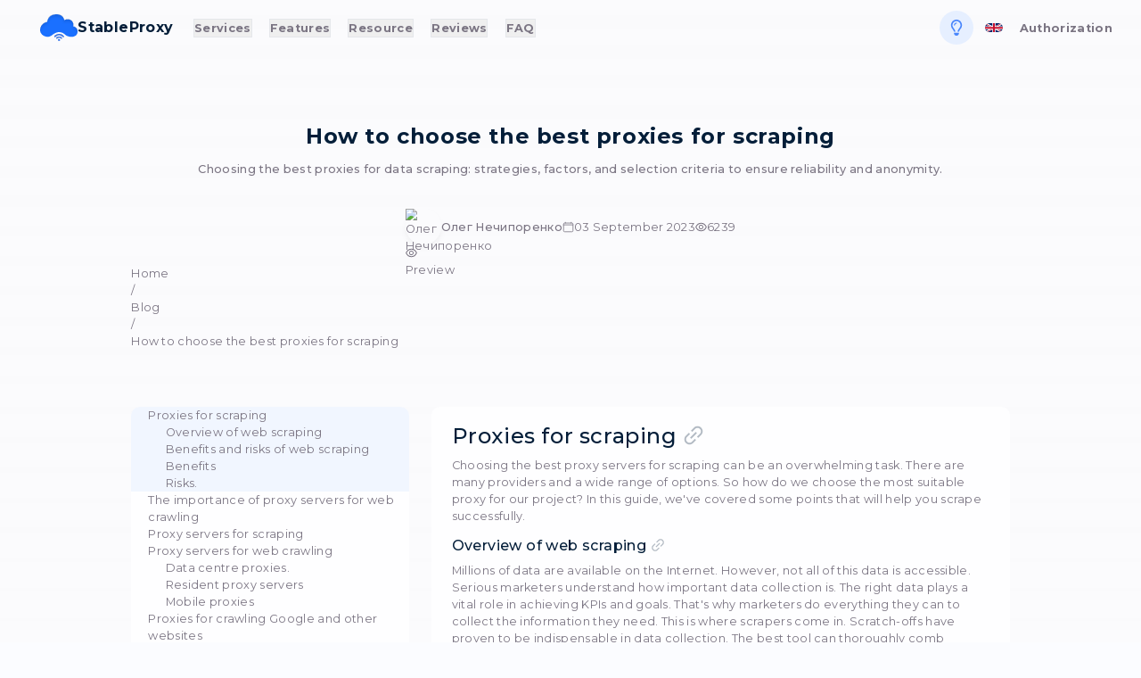

--- FILE ---
content_type: text/html; charset=utf-8
request_url: https://stableproxy.com/en/p/blog/proxy-for-scraping
body_size: 53564
content:
<!DOCTYPE html><html lang="en"><head><meta charSet="utf-8" data-next-head=""/><meta name="viewport" content="width=device-width, initial-scale=1, viewport-fit=cover" data-next-head=""/><link rel="preconnect" href="https://api.stableproxy.com/v2" data-next-head=""/><link rel="preconnect" href="https://scripts.clarity.ms" data-next-head=""/><link rel="preconnect" href="https://o.clarity.mss" data-next-head=""/><link rel="preconnect" href="https://www.gstatic.com" data-next-head=""/><link rel="preconnect" href="https://fonts.googleapis.com" data-next-head=""/><link rel="preconnect" href="https://fonts.gstatic.com" crossorigin="anonymous" data-next-head=""/><link rel="alternate" hrefLang="en" href="https://stableproxy.com/en/p/blog/proxy-for-scraping" data-next-head=""/><link rel="alternate" hrefLang="ru" href="https://stableproxy.com/ru/p/blog/proxy-for-scraping" data-next-head=""/><link rel="alternate" hrefLang="uk" href="https://stableproxy.com/p/blog/proxy-for-scraping" data-next-head=""/><link rel="alternate" hrefLang="pl" href="https://stableproxy.com/pl/p/blog/proxy-for-scraping" data-next-head=""/><link rel="alternate" hrefLang="x-default" href="https://stableproxy.com/en/p/blog/proxy-for-scraping" data-next-head=""/><link rel="apple-touch-icon" sizes="180x180" href="/image/apple-touch-icon.png" data-next-head=""/><link rel="icon" type="image/png" sizes="32x32" href="/image/favicon-32x32.png" data-next-head=""/><link rel="icon" type="image/png" sizes="16x16" href="/image/favicon-16x16.png" data-next-head=""/><link rel="manifest" href="/image/site.webmanifest" data-next-head=""/><link rel="mask-icon" href="/image/safari-pinned-tab.svg" color="#5bbad5" data-next-head=""/><link rel="shortcut icon" href="/favicon.ico" data-next-head=""/><meta name="apple-mobile-web-app-title" content="StableProxy" data-next-head=""/><meta name="application-name" content="StableProxy" data-next-head=""/><meta name="msapplication-TileColor" content="#da532c" data-next-head=""/><meta name="msapplication-config" content="/image/browserconfig.xml" data-next-head=""/><meta name="theme-color" content="#ffffff" data-next-head=""/><title data-next-head="">How to choose the best proxies for scraping</title><meta name="description" content="Choosing the best proxies for data scraping: strategies, factors, and selection criteria to ensure reliability and anonymity." data-next-head=""/><meta name="author" content="bohdanchik.com" data-next-head=""/><meta property="og:url" content="https://stableproxy.com/p/blog/proxy-for-scraping" data-next-head=""/><meta property="og:type" content="website" data-next-head=""/><meta property="og:title" content="How to choose the best proxies for scraping" data-next-head=""/><meta property="og:description" content="Choosing the best proxies for data scraping: strategies, factors, and selection criteria to ensure reliability and anonymity." data-next-head=""/><meta property="og:image" content="http://apilocal.stableproxy.com/v2/pages/og-image?title=How%20to%20choose%20the%20best%20proxies%20for%20scraping&amp;file=true&amp;site=default" data-next-head=""/><meta name="twitter:card" content="summary_large_image" data-next-head=""/><meta property="twitter:domain" content="stableproxy.com" data-next-head=""/><meta property="twitter:url" content="https://stableproxy.com/p/blog/proxy-for-scraping" data-next-head=""/><meta name="twitter:title" content="How to choose the best proxies for scraping" data-next-head=""/><meta name="twitter:description" content="Choosing the best proxies for data scraping: strategies, factors, and selection criteria to ensure reliability and anonymity." data-next-head=""/><meta name="twitter:image" content="http://apilocal.stableproxy.com/v2/pages/og-image?title=How%20to%20choose%20the%20best%20proxies%20for%20scraping&amp;file=true&amp;site=default" data-next-head=""/><meta property="og:locale" content="en" data-next-head=""/><link rel="canonical" href="https://stableproxy.com/en/p/blog/proxy-for-scraping" data-next-head=""/><script type="application/ld+json" data-next-head="">
					{
						"@context": "https://schema.org",
						"@type": "Organization",
						"name": "StableProxy",
						"description": "We are a modern Ukrainian company\nHere you get constant online support \nStable connection and wide selection of networks",
						"email": "webmaster@stableproxy.com",
						"aggregateRating": {
							"@type": "AggregateRating",
							"ratingValue": "4.7",
							"reviewCount": "427"
						},
						"hasMerchantReturnPolicy": {
							"@type": "MerchantReturnPolicy",
							"refundType": "FullRefund",
							"restockingFee": "NoRestockingFee",
							"returnPolicyCategory": "PhysicalGoods"
						},
						"NumberOfEmployees": "10",
						"url": "https://stableproxy.com",
						"logo": "https://stableproxy.com/image/android-chrome-512x512.png",
						"sameAs": "https://github.com/stableproxy"
					}
				</script><script type="application/ld+json" data-next-head="">
			{
				"@context": "https://schema.org",
				"@type": "BlogPosting",
				"mainEntityOfPage": {
					"@type": "WebPage",
					"@id": "https://stableproxy.com/en/p/blog/proxy-for-scraping"
				},
				"headline": "How to choose the best proxies for scraping",
				"description": "Choosing the best proxies for data scraping: strategies, factors, and selection criteria to ensure reliability and anonymity.",
				
				"author": {
					"@type": "Person",
					"name": "Олег Нечипоренко"
				},
				"publisher": {
					"@type": "Organization",
					"name": "StableProxy",
					"logo": {
						"@type": "ImageObject",
						"url": "https://stableproxy.com/image/android-chrome-512x512.png"
					}
				},
				"datePublished": "2023-09-03T01:29:53.000000Z",
				"dateModified": "2026-01-30T23:08:41.000000Z"
			}
		</script><script type="application/ld+json" data-next-head="">
					{
						"@context": "https://schema.org",
						"@type": "FAQPage",
						"mainEntity": [
						{
									"@type": "Question",
									"name": "Why use proxies for web scraping?",
									"acceptedAnswer": {
										"@type": "Answer",
										"text": "Proxies help mask your real IP address and distribute requests across different IPs, making it much harder for websites to detect and block you due to high request volume or anti-bot protections."
									}
								},{
									"@type": "Question",
									"name": "What types of proxies are best suited for scraping?",
									"acceptedAnswer": {
										"@type": "Answer",
										"text": "Commonly used proxy types include: data-center proxies (fast, cost-effective, but easier to block), residential proxies (IP from real users, harder to detect), and rotating proxies (which automatically change IPs). You can choose or combine types depending on your scraping project."
									}
								},{
									"@type": "Question",
									"name": "Can proxies help bypass geographic restrictions when scraping?",
									"acceptedAnswer": {
										"@type": "Answer",
										"text": "Yes, proxies allow you to send requests from IPs in different countries or regions, enabling access to geo-restricted content or region-specific versions of websites."
									}
								},{
									"@type": "Question",
									"name": "How do proxies reduce the risk of getting blocked or rate-limited?",
									"acceptedAnswer": {
										"@type": "Answer",
										"text": "By using a pool of proxies, you can distribute your scraping requests across multiple IPs. This helps avoid overloading a single IP, reduces detection risk, and minimizes triggering anti-bot mechanisms."
									}
								},{
									"@type": "Question",
									"name": "Are free proxies safe and reliable for scraping?",
									"acceptedAnswer": {
										"@type": "Answer",
										"text": "Free proxies are often unreliable and prone to instability. They may pose security risks as well. For serious or large-scale scraping, it’s recommended to use paid, high-quality proxy services with a well-maintained IP pool."
									}
								}
					]}
				</script><link rel="stylesheet" href="/_next/static/css/a9eab2a0df6869b2.css" data-n-g=""/><link rel="stylesheet" href="/_next/static/css/c34873824061b558.css" data-n-p=""/><noscript data-n-css=""></noscript><script defer="" noModule="" src="/_next/static/chunks/polyfills-42372ed130431b0a.js"></script><script defer="" src="/_next/static/chunks/1795.0443bbc16f09c3fb.js"></script><script defer="">//<![CDATA[
"use strict";(self.webpackChunk_N_E=self.webpackChunk_N_E||[]).push([[6927],{56927:(e,r,t)=>{t.r(r),t.d(r,{default:()=>d});var n=t(37876),o=t(14232),a=t(81795),c=t.n(a),s=t(23823),l=t(97103),u=t(45361);function d(e){let{dependencies:r=[],setPusher:t,pusher:a=null,options:d}=e,h=(0,l.Jd)(),i=(0,o.useRef)(h);(0,o.useLayoutEffect)(()=>{i.current=h},[h,h.user,h.Fetch]);let w=async(e,r)=>{var t;return console.log("[WS] Pusher try auth for "+e.channelName+", as "+(null==(t=i.current.user)?void 0:t.id)+", is logged in: "+i.current.loggedIn),i.current.Fetch({url:(0,s.GI)("/pusher/auth"),method:"POST",body:{socketId:e.socketId,channelName:e.channelName}}).then(t=>{if(t&&t.data&&t.data.auth)console.log("[WS] Pusher auth success for "+e.channelName),r(null,{auth:t.data.auth,channel_data:t.data.channel_data||null});else throw Error("Invalid response data: "+JSON.stringify(t))}).catch(t=>{var n;console.error(t),console.error("[WS] Pusher auth error for "+e.channelName+" "+t.message+" "+(null==(n=i.current.user)?void 0:n.id)),r(t,null)})};return(0,u.J)(()=>{{if(null!=a)return;let e={cluster:"mt1",forceTLS:!0,wsHost:"stableproxy.com",wsPort:parseInt("443"),wssPort:parseInt("443"),channelAuthorization:{customHandler:w},...d};if(window.WebSocket){let e=window.WebSocket;window.WebSocket=function(r,t){console.debug("[WS] WebSocket created",r,t);try{let n=new e(r,t);return n.addEventListener("error",e=>{console.warn("[WS] WebSocket error",e)}),n.addEventListener("close",e=>{console.warn("[WS] WebSocket close",e)}),n}catch(e){throw console.error(e),e}}}t(new(c())("12345",e))}},r,200),(0,n.jsx)(n.Fragment,{})}}}]);
//]]></script><script src="/_next/static/chunks/webpack-926368067b5e5739.js" defer=""></script><script src="/_next/static/chunks/framework-f5fe4c42ffa9cf41.js" defer=""></script><script src="/_next/static/chunks/main-d21630e861d31899.js" defer=""></script><script src="/_next/static/chunks/pages/_app-d54fb7f08c9b2da7.js" defer=""></script><script defer="">//<![CDATA[
"use strict";(self.webpackChunk_N_E=self.webpackChunk_N_E||[]).push([[3835],{65113:(c,t,l)=>{l.d(t,{qcU:()=>a});var h=l(14684);function a(c){return(0,h.k5)({tag:"svg",attr:{viewBox:"0 0 512 512"},child:[{tag:"path",attr:{d:"M123.2 42l6 30h254l6-30zm9.6 48l2.8 14h241.2l2.8-14zm-20.6 32c-17.95 2.5-42.45 24.1-48.5 37.6-2.24 5.5-2.26 9.3-.21 13 4.38 7.7 7.04 8.3 12.68 7.8 5.63-.4 14.26-4.2 23.62-9.3 9.31-5.2 19.51-11.5 30.01-15.9 10.6-4.4 22.4-7.2 33.8-2.5 8.7 3.5 14.5 10.5 18.6 17.7 7.9 12.8 9.7 27.7 18.1 39.6 2.9 4.1 5.1 5.7 8.8 6.1v-.1c5 .6 8.4-1.2 13.2-5.9 12.6-14.1 19.9-31.8 31.8-44.8 6.8-7.2 15.9-13.3 27.1-13.3 9.1 0 16.6 4.8 21.9 10.4 10.1 10 14.4 23.2 24.1 33.1 3.4 3.5 5.6 4.6 8.7 4.5 4.2-1 6.7-6.6 8.8-10 4.2-7.2 8.9-17.9 20.8-21.6 20.9-4.7 38.3 7.5 54.7 16.6 7.8 4.3 15 7.4 19.6 7.9 4.5.6 6.2.4 9.7-4.9 3.4-5.1 3.6-10.5 1.1-17.7-9.4-21.6-30.4-39.9-50.4-48.3zm38.4 46.3c-12.8 1.2-24.2 8.4-34.4 14.1-14.1 65.9-7.8 151 52.8 183.9-21.6-58.6-13.2-113.4 7.1-164.8-5-11.8-9.8-27.6-19.3-32.2-1.8-.7-3.9-1.1-6.2-1zm-96.65 21.1c-6.76 25.6-9.74 53.9-8.89 81.9 1.03 34 7.67 67.5 20.63 95.3 11.39 24.3 27.96 44.4 50.21 55l-12.7 25.3v2.1c.8 10.4 12.3 12.7 19.7 14.1 8.5 1.6 20 2.9 33.6 3.9 27.4 2 63.5 3 99.7 3s72.3-1 99.7-3c13.6-1 25.1-2.3 33.6-3.9 8.4-1.5 19.5-4.8 19.7-14.1-3.2-9.5-8.2-18.6-12.6-27.4 22.1-10.6 38.6-30.7 49.9-55.1 12.9-27.7 19.5-61.2 20.5-95.2.8-23.4-1.2-47.1-5.8-69.2-4.7 4.9-10.7 7.7-16.7 8.6 3.6 19.2 5.2 39.7 4.6 60-1 32-7.4 63.5-18.9 88.3-11.3 24.3-27.3 41.7-47.7 49H129.9c-20.5-7.3-36.53-24.7-47.9-49.1-11.59-24.7-17.98-56.2-18.95-88.2-.75-24.9 1.77-50 7.3-72.7-5.86-1-11.62-3.9-16.4-8.6zM133.8 426h244.8l9.5 18.9c-11.3 2.3-24 3.4-33.6 4.1-26.6 2-62.5 3-98.3 3s-71.7-1-98.3-3c-15.2-.8-23.4-1.3-33.6-4.1z"},child:[]}]})(c)}}}]);
//]]></script><script defer="">//<![CDATA[
"use strict";(self.webpackChunk_N_E=self.webpackChunk_N_E||[]).push([[8511],{24146:(t,a,i)=>{i.d(a,{FyX:()=>o,Yoo:()=>h,f6y:()=>r,m3e:()=>e});var n=i(14684);function r(t){return(0,n.k5)({tag:"svg",attr:{viewBox:"0 0 512 512"},child:[{tag:"path",attr:{fill:"none",strokeLinecap:"round",strokeLinejoin:"round",strokeWidth:"32",d:"m320 264-89.6 112-38.4-44.88"},child:[]},{tag:"path",attr:{fill:"none",strokeLinecap:"round",strokeLinejoin:"round",strokeWidth:"32",d:"M80 176a16 16 0 0 0-16 16v216c0 30.24 25.76 56 56 56h272c30.24 0 56-24.51 56-54.75V192a16 16 0 0 0-16-16zm80 0v-32a96 96 0 0 1 96-96h0a96 96 0 0 1 96 96v32"},child:[]}]})(t)}function e(t){return(0,n.k5)({tag:"svg",attr:{viewBox:"0 0 512 512"},child:[{tag:"rect",attr:{width:"416",height:"384",x:"48",y:"80",fill:"none",strokeLinejoin:"round",strokeWidth:"32",rx:"48"},child:[]},{tag:"path",attr:{fill:"none",strokeLinecap:"round",strokeLinejoin:"round",strokeWidth:"32",d:"M128 48v32m256-32v32m80 80H48"},child:[]}]})(t)}function o(t){return(0,n.k5)({tag:"svg",attr:{viewBox:"0 0 512 512"},child:[{tag:"path",attr:{d:"M400 145.49 366.51 112 256 222.51 145.49 112 112 145.49 222.51 256 112 366.51 145.49 400 256 289.49 366.51 400 400 366.51 289.49 256 400 145.49z"},child:[]}]})(t)}function h(t){return(0,n.k5)({tag:"svg",attr:{viewBox:"0 0 512 512"},child:[{tag:"path",attr:{d:"M345.14 480H274a18 18 0 0 1-18-18v-27.71a31.32 31.32 0 0 0-9.71-22.77c-7.78-7.59-19.08-11.8-30.89-11.51-21.36.5-39.4 19.3-39.4 41.06V462a18 18 0 0 1-18 18H87.62A55.62 55.62 0 0 1 32 424.38V354a18 18 0 0 1 18-18h27.71c9.16 0 18.07-3.92 25.09-11a42.06 42.06 0 0 0 12.2-29.92C114.7 273.89 97.26 256 76.91 256H50a18 18 0 0 1-18-18v-70.38A55.62 55.62 0 0 1 87.62 112h55.24a8 8 0 0 0 8-8v-6.48A65.53 65.53 0 0 1 217.54 32c35.49.62 64.36 30.38 64.36 66.33V104a8 8 0 0 0 8 8h55.24A54.86 54.86 0 0 1 400 166.86v55.24a8 8 0 0 0 8 8h5.66c36.58 0 66.34 29 66.34 64.64 0 36.61-29.39 66.4-65.52 66.4H408a8 8 0 0 0-8 8v56A54.86 54.86 0 0 1 345.14 480z"},child:[]}]})(t)}}}]);
//]]></script><script defer="">//<![CDATA[
"use strict";(self.webpackChunk_N_E=self.webpackChunk_N_E||[]).push([[6893],{18971:(h,v,t)=>{t.d(v,{wK7:()=>c});var a=t(14684);function c(h){return(0,a.k5)({tag:"svg",attr:{version:"1.1",viewBox:"0 0 16 16"},child:[{tag:"path",attr:{d:"M14 4v-2h-14v11c0 0.552 0.448 1 1 1h13.5c0.828 0 1.5-0.672 1.5-1.5v-8.5h-2zM13 13h-12v-10h12v10zM2 5h10v1h-10zM8 7h4v1h-4zM8 9h4v1h-4zM8 11h3v1h-3zM2 7h5v5h-5z"},child:[]}]})(h)}}}]);
//]]></script><script defer="">//<![CDATA[
"use strict";(self.webpackChunk_N_E=self.webpackChunk_N_E||[]).push([[7141],{70294:(t,r,e)=>{e.d(r,{LIi:()=>a,VeH:()=>n});var i=e(14684);function n(t){return(0,i.k5)({tag:"svg",attr:{viewBox:"0 0 24 24",fill:"none",stroke:"currentColor",strokeWidth:"2",strokeLinecap:"round",strokeLinejoin:"round"},child:[{tag:"circle",attr:{cx:"12",cy:"12",r:"10"},child:[]},{tag:"line",attr:{x1:"2",y1:"12",x2:"22",y2:"12"},child:[]},{tag:"path",attr:{d:"M12 2a15.3 15.3 0 0 1 4 10 15.3 15.3 0 0 1-4 10 15.3 15.3 0 0 1-4-10 15.3 15.3 0 0 1 4-10z"},child:[]}]})(t)}function a(t){return(0,i.k5)({tag:"svg",attr:{viewBox:"0 0 24 24",fill:"none",stroke:"currentColor",strokeWidth:"2",strokeLinecap:"round",strokeLinejoin:"round"},child:[{tag:"rect",attr:{x:"2",y:"2",width:"20",height:"8",rx:"2",ry:"2"},child:[]},{tag:"rect",attr:{x:"2",y:"14",width:"20",height:"8",rx:"2",ry:"2"},child:[]},{tag:"line",attr:{x1:"6",y1:"6",x2:"6.01",y2:"6"},child:[]},{tag:"line",attr:{x1:"6",y1:"18",x2:"6.01",y2:"18"},child:[]}]})(t)}}}]);
//]]></script><script src="/_next/static/chunks/422c2fb8-c28cb5cabde2ef30.js" defer=""></script><script src="/_next/static/chunks/3e0a8995-744f9778a33f2f75.js" defer=""></script><script src="/_next/static/chunks/1027-52ff29b2537f31f0.js" defer=""></script><script src="/_next/static/chunks/870-4de3fc26c6b097ad.js" defer=""></script><script src="/_next/static/chunks/8131-7d4bfbaf94d550f9.js" defer=""></script><script src="/_next/static/chunks/5569-388bbb8ea7ce112f.js" defer=""></script><script src="/_next/static/chunks/7973-16b80f9f9e143f15.js" defer=""></script><script src="/_next/static/chunks/4894-2bb2be8314b88eb9.js" defer=""></script><script src="/_next/static/chunks/1026-df91572765036a7c.js" defer=""></script><script src="/_next/static/chunks/878-cea4e309ba697079.js" defer=""></script><script src="/_next/static/chunks/5052-db731d573e116b90.js" defer=""></script><script src="/_next/static/chunks/3264-4ec640aa89ea5533.js" defer=""></script><script src="/_next/static/chunks/pages/p/%5B...slug%5D-6d74f1165de7d384.js" defer=""></script><script src="/_next/static/_4aHwsuW7Abj7PRqOZjxo/_buildManifest.js" defer=""></script><script defer="">//<![CDATA[
self.__SSG_MANIFEST=new Set,self.__SSG_MANIFEST_CB&&self.__SSG_MANIFEST_CB();
//]]></script><style id="__jsx-139147592">html{background:#FBFCFF}</style><style id="__jsx-450fb01acd351039">body{--font-montserrat:'Montserrat';--font-montserrat-alternates:'Montserrat Alternates'}@font-face{font-family:"Montserrat";font-style:normal;font-weight:100 900;font-display:swap;src:url(https://fonts.gstatic.com/s/montserrat/v31/JTUSjIg1_i6t8kCHKm459WRhyyTh89ZNpQ.woff2)format("woff2");unicode-range:u+0460-052F,u+1C80-1C8A,u+20B4,u+2DE0-2DFF,u+A640-A69F,u+FE2E-FE2F}@font-face{font-family:"Montserrat";font-style:normal;font-weight:100 900;font-display:swap;src:url(https://fonts.gstatic.com/s/montserrat/v31/JTUSjIg1_i6t8kCHKm459W1hyyTh89ZNpQ.woff2)format("woff2");unicode-range:u+0301,u+0400-045F,u+0490-0491,u+04B0-04B1,u+2116}@font-face{font-family:"Montserrat";font-style:normal;font-weight:100 900;font-display:swap;src:url(https://fonts.gstatic.com/s/montserrat/v31/JTUSjIg1_i6t8kCHKm459WdhyyTh89ZNpQ.woff2)format("woff2");unicode-range:u+0100-02BA,u+02BD-02C5,u+02C7-02CC,u+02CE-02D7,u+02DD-02FF,u+0304,u+0308,u+0329,u+1D00-1DBF,u+1E00-1E9F,u+1EF2-1EFF,u+2020,u+20A0-20AB,u+20AD-20C0,u+2113,u+2C60-2C7F,u+A720-A7FF}@font-face{font-family:"Montserrat";font-style:normal;font-weight:100 900;font-display:swap;src:url(https://fonts.gstatic.com/s/montserrat/v31/JTUSjIg1_i6t8kCHKm459WlhyyTh89Y.woff2)format("woff2");unicode-range:u+0000-00FF,u+0131,u+0152-0153,u+02BB-02BC,u+02C6,u+02DA,u+02DC,u+0304,u+0308,u+0329,u+2000-206F,u+20AC,u+2122,u+2191,u+2193,u+2212,u+2215,u+FEFF,u+FFFD}@font-face{font-family:"Montserrat Alternates";font-style:normal;font-weight:200;font-display:swap;src:url(https://fonts.gstatic.com/s/montserratalternates/v18/mFTiWacfw6zH4dthXcyms1lPpC8I_b0juU0xJIbFCrxG-GNxklNd.woff2)format("woff2");unicode-range:u+0460-052F,u+1C80-1C8A,u+20B4,u+2DE0-2DFF,u+A640-A69F,u+FE2E-FE2F}@font-face{font-family:"Montserrat Alternates";font-style:normal;font-weight:200;font-display:swap;src:url(https://fonts.gstatic.com/s/montserratalternates/v18/mFTiWacfw6zH4dthXcyms1lPpC8I_b0juU0xJIbFA7xG-GNxklNd.woff2)format("woff2");unicode-range:u+0301,u+0400-045F,u+0490-0491,u+04B0-04B1,u+2116}@font-face{font-family:"Montserrat Alternates";font-style:normal;font-weight:200;font-display:swap;src:url(https://fonts.gstatic.com/s/montserratalternates/v18/mFTiWacfw6zH4dthXcyms1lPpC8I_b0juU0xJIbFCbxG-GNxklNd.woff2)format("woff2");unicode-range:u+0100-02BA,u+02BD-02C5,u+02C7-02CC,u+02CE-02D7,u+02DD-02FF,u+0304,u+0308,u+0329,u+1D00-1DBF,u+1E00-1E9F,u+1EF2-1EFF,u+2020,u+20A0-20AB,u+20AD-20C0,u+2113,u+2C60-2C7F,u+A720-A7FF}@font-face{font-family:"Montserrat Alternates";font-style:normal;font-weight:200;font-display:swap;src:url(https://fonts.gstatic.com/s/montserratalternates/v18/mFTiWacfw6zH4dthXcyms1lPpC8I_b0juU0xJIbFB7xG-GNxkg.woff2)format("woff2");unicode-range:u+0000-00FF,u+0131,u+0152-0153,u+02BB-02BC,u+02C6,u+02DA,u+02DC,u+0304,u+0308,u+0329,u+2000-206F,u+20AC,u+2122,u+2191,u+2193,u+2212,u+2215,u+FEFF,u+FFFD}@font-face{font-family:"Montserrat Alternates";font-style:normal;font-weight:300;font-display:swap;src:url(https://fonts.gstatic.com/s/montserratalternates/v18/mFTiWacfw6zH4dthXcyms1lPpC8I_b0juU0xQIXFCrxG-GNxklNd.woff2)format("woff2");unicode-range:u+0460-052F,u+1C80-1C8A,u+20B4,u+2DE0-2DFF,u+A640-A69F,u+FE2E-FE2F}@font-face{font-family:"Montserrat Alternates";font-style:normal;font-weight:300;font-display:swap;src:url(https://fonts.gstatic.com/s/montserratalternates/v18/mFTiWacfw6zH4dthXcyms1lPpC8I_b0juU0xQIXFA7xG-GNxklNd.woff2)format("woff2");unicode-range:u+0301,u+0400-045F,u+0490-0491,u+04B0-04B1,u+2116}@font-face{font-family:"Montserrat Alternates";font-style:normal;font-weight:300;font-display:swap;src:url(https://fonts.gstatic.com/s/montserratalternates/v18/mFTiWacfw6zH4dthXcyms1lPpC8I_b0juU0xQIXFCbxG-GNxklNd.woff2)format("woff2");unicode-range:u+0100-02BA,u+02BD-02C5,u+02C7-02CC,u+02CE-02D7,u+02DD-02FF,u+0304,u+0308,u+0329,u+1D00-1DBF,u+1E00-1E9F,u+1EF2-1EFF,u+2020,u+20A0-20AB,u+20AD-20C0,u+2113,u+2C60-2C7F,u+A720-A7FF}@font-face{font-family:"Montserrat Alternates";font-style:normal;font-weight:300;font-display:swap;src:url(https://fonts.gstatic.com/s/montserratalternates/v18/mFTiWacfw6zH4dthXcyms1lPpC8I_b0juU0xQIXFB7xG-GNxkg.woff2)format("woff2");unicode-range:u+0000-00FF,u+0131,u+0152-0153,u+02BB-02BC,u+02C6,u+02DA,u+02DC,u+0304,u+0308,u+0329,u+2000-206F,u+20AC,u+2122,u+2191,u+2193,u+2212,u+2215,u+FEFF,u+FFFD}@font-face{font-family:"Montserrat Alternates";font-style:normal;font-weight:400;font-display:swap;src:url(https://fonts.gstatic.com/s/montserratalternates/v18/mFTvWacfw6zH4dthXcyms1lPpC8I_b0juU055qfQKp5L0ll4.woff2)format("woff2");unicode-range:u+0460-052F,u+1C80-1C8A,u+20B4,u+2DE0-2DFF,u+A640-A69F,u+FE2E-FE2F}@font-face{font-family:"Montserrat Alternates";font-style:normal;font-weight:400;font-display:swap;src:url(https://fonts.gstatic.com/s/montserratalternates/v18/mFTvWacfw6zH4dthXcyms1lPpC8I_b0juU0576fQKp5L0ll4.woff2)format("woff2");unicode-range:u+0301,u+0400-045F,u+0490-0491,u+04B0-04B1,u+2116}@font-face{font-family:"Montserrat Alternates";font-style:normal;font-weight:400;font-display:swap;src:url(https://fonts.gstatic.com/s/montserratalternates/v18/mFTvWacfw6zH4dthXcyms1lPpC8I_b0juU055afQKp5L0ll4.woff2)format("woff2");unicode-range:u+0100-02BA,u+02BD-02C5,u+02C7-02CC,u+02CE-02D7,u+02DD-02FF,u+0304,u+0308,u+0329,u+1D00-1DBF,u+1E00-1E9F,u+1EF2-1EFF,u+2020,u+20A0-20AB,u+20AD-20C0,u+2113,u+2C60-2C7F,u+A720-A7FF}@font-face{font-family:"Montserrat Alternates";font-style:normal;font-weight:400;font-display:swap;src:url(https://fonts.gstatic.com/s/montserratalternates/v18/mFTvWacfw6zH4dthXcyms1lPpC8I_b0juU0566fQKp5L0g.woff2)format("woff2");unicode-range:u+0000-00FF,u+0131,u+0152-0153,u+02BB-02BC,u+02C6,u+02DA,u+02DC,u+0304,u+0308,u+0329,u+2000-206F,u+20AC,u+2122,u+2191,u+2193,u+2212,u+2215,u+FEFF,u+FFFD}@font-face{font-family:"Montserrat Alternates";font-style:normal;font-weight:500;font-display:swap;src:url(https://fonts.gstatic.com/s/montserratalternates/v18/mFTiWacfw6zH4dthXcyms1lPpC8I_b0juU0xGITFCrxG-GNxklNd.woff2)format("woff2");unicode-range:u+0460-052F,u+1C80-1C8A,u+20B4,u+2DE0-2DFF,u+A640-A69F,u+FE2E-FE2F}@font-face{font-family:"Montserrat Alternates";font-style:normal;font-weight:500;font-display:swap;src:url(https://fonts.gstatic.com/s/montserratalternates/v18/mFTiWacfw6zH4dthXcyms1lPpC8I_b0juU0xGITFA7xG-GNxklNd.woff2)format("woff2");unicode-range:u+0301,u+0400-045F,u+0490-0491,u+04B0-04B1,u+2116}@font-face{font-family:"Montserrat Alternates";font-style:normal;font-weight:500;font-display:swap;src:url(https://fonts.gstatic.com/s/montserratalternates/v18/mFTiWacfw6zH4dthXcyms1lPpC8I_b0juU0xGITFCbxG-GNxklNd.woff2)format("woff2");unicode-range:u+0100-02BA,u+02BD-02C5,u+02C7-02CC,u+02CE-02D7,u+02DD-02FF,u+0304,u+0308,u+0329,u+1D00-1DBF,u+1E00-1E9F,u+1EF2-1EFF,u+2020,u+20A0-20AB,u+20AD-20C0,u+2113,u+2C60-2C7F,u+A720-A7FF}@font-face{font-family:"Montserrat Alternates";font-style:normal;font-weight:500;font-display:swap;src:url(https://fonts.gstatic.com/s/montserratalternates/v18/mFTiWacfw6zH4dthXcyms1lPpC8I_b0juU0xGITFB7xG-GNxkg.woff2)format("woff2");unicode-range:u+0000-00FF,u+0131,u+0152-0153,u+02BB-02BC,u+02C6,u+02DA,u+02DC,u+0304,u+0308,u+0329,u+2000-206F,u+20AC,u+2122,u+2191,u+2193,u+2212,u+2215,u+FEFF,u+FFFD}@font-face{font-family:"Montserrat Alternates";font-style:normal;font-weight:600;font-display:swap;src:url(https://fonts.gstatic.com/s/montserratalternates/v18/mFTiWacfw6zH4dthXcyms1lPpC8I_b0juU0xNIPFCrxG-GNxklNd.woff2)format("woff2");unicode-range:u+0460-052F,u+1C80-1C8A,u+20B4,u+2DE0-2DFF,u+A640-A69F,u+FE2E-FE2F}@font-face{font-family:"Montserrat Alternates";font-style:normal;font-weight:600;font-display:swap;src:url(https://fonts.gstatic.com/s/montserratalternates/v18/mFTiWacfw6zH4dthXcyms1lPpC8I_b0juU0xNIPFA7xG-GNxklNd.woff2)format("woff2");unicode-range:u+0301,u+0400-045F,u+0490-0491,u+04B0-04B1,u+2116}@font-face{font-family:"Montserrat Alternates";font-style:normal;font-weight:600;font-display:swap;src:url(https://fonts.gstatic.com/s/montserratalternates/v18/mFTiWacfw6zH4dthXcyms1lPpC8I_b0juU0xNIPFCbxG-GNxklNd.woff2)format("woff2");unicode-range:u+0100-02BA,u+02BD-02C5,u+02C7-02CC,u+02CE-02D7,u+02DD-02FF,u+0304,u+0308,u+0329,u+1D00-1DBF,u+1E00-1E9F,u+1EF2-1EFF,u+2020,u+20A0-20AB,u+20AD-20C0,u+2113,u+2C60-2C7F,u+A720-A7FF}@font-face{font-family:"Montserrat Alternates";font-style:normal;font-weight:600;font-display:swap;src:url(https://fonts.gstatic.com/s/montserratalternates/v18/mFTiWacfw6zH4dthXcyms1lPpC8I_b0juU0xNIPFB7xG-GNxkg.woff2)format("woff2");unicode-range:u+0000-00FF,u+0131,u+0152-0153,u+02BB-02BC,u+02C6,u+02DA,u+02DC,u+0304,u+0308,u+0329,u+2000-206F,u+20AC,u+2122,u+2191,u+2193,u+2212,u+2215,u+FEFF,u+FFFD}@font-face{font-family:"Montserrat Alternates";font-style:normal;font-weight:700;font-display:swap;src:url(https://fonts.gstatic.com/s/montserratalternates/v18/mFTiWacfw6zH4dthXcyms1lPpC8I_b0juU0xUILFCrxG-GNxklNd.woff2)format("woff2");unicode-range:u+0460-052F,u+1C80-1C8A,u+20B4,u+2DE0-2DFF,u+A640-A69F,u+FE2E-FE2F}@font-face{font-family:"Montserrat Alternates";font-style:normal;font-weight:700;font-display:swap;src:url(https://fonts.gstatic.com/s/montserratalternates/v18/mFTiWacfw6zH4dthXcyms1lPpC8I_b0juU0xUILFA7xG-GNxklNd.woff2)format("woff2");unicode-range:u+0301,u+0400-045F,u+0490-0491,u+04B0-04B1,u+2116}@font-face{font-family:"Montserrat Alternates";font-style:normal;font-weight:700;font-display:swap;src:url(https://fonts.gstatic.com/s/montserratalternates/v18/mFTiWacfw6zH4dthXcyms1lPpC8I_b0juU0xUILFCbxG-GNxklNd.woff2)format("woff2");unicode-range:u+0100-02BA,u+02BD-02C5,u+02C7-02CC,u+02CE-02D7,u+02DD-02FF,u+0304,u+0308,u+0329,u+1D00-1DBF,u+1E00-1E9F,u+1EF2-1EFF,u+2020,u+20A0-20AB,u+20AD-20C0,u+2113,u+2C60-2C7F,u+A720-A7FF}@font-face{font-family:"Montserrat Alternates";font-style:normal;font-weight:700;font-display:swap;src:url(https://fonts.gstatic.com/s/montserratalternates/v18/mFTiWacfw6zH4dthXcyms1lPpC8I_b0juU0xUILFB7xG-GNxkg.woff2)format("woff2");unicode-range:u+0000-00FF,u+0131,u+0152-0153,u+02BB-02BC,u+02C6,u+02DA,u+02DC,u+0304,u+0308,u+0329,u+2000-206F,u+20AC,u+2122,u+2191,u+2193,u+2212,u+2215,u+FEFF,u+FFFD}</style><style>a:where(.css-1nu7pbt){color:#1a70ff;text-decoration:none;background-color:transparent;outline:none;cursor:pointer;transition:color .3s;-webkit-text-decoration-skip:objects}a:where(.css-1nu7pbt):hover{color:#6baeff}a:where(.css-1nu7pbt):active{color:#0b53d9}a:where(.css-1nu7pbt):active,a:where(.css-1nu7pbt):hover{text-decoration:none;outline:0}a:where(.css-1nu7pbt):focus{text-decoration:none;outline:0}a:where(.css-1nu7pbt)[disabled]{color:rgba(0,0,0,.25);cursor:not-allowed}:where(.css-1nu7pbt) a{color:#1a70ff;text-decoration:none;background-color:transparent;outline:none;cursor:pointer;transition:color .3s;-webkit-text-decoration-skip:objects}:where(.css-1nu7pbt) a:hover{color:#6baeff}:where(.css-1nu7pbt) a:active{color:#0b53d9}:where(.css-1nu7pbt) a:active,:where(.css-1nu7pbt) a:hover{text-decoration:none;outline:0}:where(.css-1nu7pbt) a:focus{text-decoration:none;outline:0}:where(.css-1nu7pbt) a[disabled]{color:rgba(0,0,0,.25);cursor:not-allowed}:where(.css-1nu7pbt).anticon{display:inline-flex;align-items:center;color:inherit;font-style:normal;line-height:0;text-align:center;text-transform:none;vertical-align:-.125em;text-rendering:optimizeLegibility;-webkit-font-smoothing:antialiased;-moz-osx-font-smoothing:grayscale}:where(.css-1nu7pbt).anticon >*{line-height:1}:where(.css-1nu7pbt).anticon svg{display:inline-block}:where(.css-1nu7pbt).anticon .anticon .anticon-icon{display:block}:where(.css-1nu7pbt).ant-layout{font-family:var(--font-montserrat);font-size:.9375rem;box-sizing:border-box}:where(.css-1nu7pbt).ant-layout::before,:where(.css-1nu7pbt).ant-layout::after{box-sizing:border-box}:where(.css-1nu7pbt).ant-layout [class^="ant-layout"],:where(.css-1nu7pbt).ant-layout [class*=" ant-layout"]{box-sizing:border-box}:where(.css-1nu7pbt).ant-layout [class^="ant-layout"]::before,:where(.css-1nu7pbt).ant-layout [class*=" ant-layout"]::before,:where(.css-1nu7pbt).ant-layout [class^="ant-layout"]::after,:where(.css-1nu7pbt).ant-layout [class*=" ant-layout"]::after{box-sizing:border-box}:where(.css-1nu7pbt).ant-layout{display:flex;flex:auto;flex-direction:column;min-height:0;background:transparent}:where(.css-1nu7pbt).ant-layout,:where(.css-1nu7pbt).ant-layout *{box-sizing:border-box}:where(.css-1nu7pbt).ant-layout.ant-layout-has-sider{flex-direction:row}:where(.css-1nu7pbt).ant-layout.ant-layout-has-sider >.ant-layout,:where(.css-1nu7pbt).ant-layout.ant-layout-has-sider >.ant-layout-content{width:0}:where(.css-1nu7pbt).ant-layout .ant-layout-header,:where(.css-1nu7pbt).ant-layout.ant-layout-footer{flex:0 0 auto}:where(.css-1nu7pbt).ant-layout-rtl{direction:rtl}:where(.css-1nu7pbt).ant-layout-header{height:5rem;padding:0 3.90625rem;color:#7b7583;line-height:5rem;background:#001529}:where(.css-1nu7pbt).ant-layout-header .ant-menu{line-height:inherit}:where(.css-1nu7pbt).ant-layout-footer{padding:1.875rem 3.90625rem;color:#7b7583;font-size:.9375rem;background:#f5f5f5}:where(.css-1nu7pbt).ant-layout-content{flex:auto;color:#7b7583;min-height:0}:where(.css-1nu7pbt).ant-drawer{font-family:var(--font-montserrat);font-size:.9375rem;box-sizing:border-box}:where(.css-1nu7pbt).ant-drawer::before,:where(.css-1nu7pbt).ant-drawer::after{box-sizing:border-box}:where(.css-1nu7pbt).ant-drawer [class^="ant-drawer"],:where(.css-1nu7pbt).ant-drawer [class*=" ant-drawer"]{box-sizing:border-box}:where(.css-1nu7pbt).ant-drawer [class^="ant-drawer"]::before,:where(.css-1nu7pbt).ant-drawer [class*=" ant-drawer"]::before,:where(.css-1nu7pbt).ant-drawer [class^="ant-drawer"]::after,:where(.css-1nu7pbt).ant-drawer [class*=" ant-drawer"]::after{box-sizing:border-box}:where(.css-1nu7pbt).ant-drawer{position:fixed;inset:0;z-index:1000;pointer-events:none;color:#7b7583}:where(.css-1nu7pbt).ant-drawer-pure{position:relative;background:#fbfcff;display:flex;flex-direction:column}:where(.css-1nu7pbt).ant-drawer-pure.ant-drawer-left{box-shadow:.375rem 0 1rem 0 rgba(0,0,0,.08) , .1875rem 0 .375rem -.25rem rgba(0,0,0,.12) , .5625rem 0 1.75rem .5rem rgba(0,0,0,.05)}:where(.css-1nu7pbt).ant-drawer-pure.ant-drawer-right{box-shadow:-.375rem 0 1rem 0 rgba(0,0,0,.08) , -.1875rem 0 .375rem -.25rem rgba(0,0,0,.12) , -.5625rem 0 1.75rem .5rem rgba(0,0,0,.05)}:where(.css-1nu7pbt).ant-drawer-pure.ant-drawer-top{box-shadow:0 .375rem 1rem 0 rgba(0,0,0,.08) , 0 .1875rem .375rem -.25rem rgba(0,0,0,.12) , 0 .5625rem 1.75rem .5rem rgba(0,0,0,.05)}:where(.css-1nu7pbt).ant-drawer-pure.ant-drawer-bottom{box-shadow:0 -.375rem 1rem 0 rgba(0,0,0,.08) , 0 -.1875rem .375rem -.25rem rgba(0,0,0,.12) , 0 -.5625rem 1.75rem .5rem rgba(0,0,0,.05)}:where(.css-1nu7pbt).ant-drawer-inline{position:absolute}:where(.css-1nu7pbt).ant-drawer .ant-drawer-mask{position:absolute;inset:0;z-index:1000;background:rgba(0,0,0,.45);pointer-events:auto}:where(.css-1nu7pbt).ant-drawer .ant-drawer-content-wrapper{position:absolute;z-index:1000;max-width:100vw;transition:all .3s}:where(.css-1nu7pbt).ant-drawer .ant-drawer-content-wrapper-hidden{display:none}:where(.css-1nu7pbt).ant-drawer-left>.ant-drawer-content-wrapper{top:0;bottom:0;left:0;box-shadow:.375rem 0 1rem 0 rgba(0,0,0,.08) , .1875rem 0 .375rem -.25rem rgba(0,0,0,.12) , .5625rem 0 1.75rem .5rem rgba(0,0,0,.05)}:where(.css-1nu7pbt).ant-drawer-right>.ant-drawer-content-wrapper{top:0;right:0;bottom:0;box-shadow:-.375rem 0 1rem 0 rgba(0,0,0,.08) , -.1875rem 0 .375rem -.25rem rgba(0,0,0,.12) , -.5625rem 0 1.75rem .5rem rgba(0,0,0,.05)}:where(.css-1nu7pbt).ant-drawer-top>.ant-drawer-content-wrapper{top:0;inset-inline:0;box-shadow:0 .375rem 1rem 0 rgba(0,0,0,.08) , 0 .1875rem .375rem -.25rem rgba(0,0,0,.12) , 0 .5625rem 1.75rem .5rem rgba(0,0,0,.05)}:where(.css-1nu7pbt).ant-drawer-bottom>.ant-drawer-content-wrapper{bottom:0;inset-inline:0;box-shadow:0 -.375rem 1rem 0 rgba(0,0,0,.08) , 0 -.1875rem .375rem -.25rem rgba(0,0,0,.12) , 0 -.5625rem 1.75rem .5rem rgba(0,0,0,.05)}:where(.css-1nu7pbt).ant-drawer .ant-drawer-content{display:flex;flex-direction:column;width:100%;height:100%;overflow:auto;background:#fbfcff;pointer-events:auto}:where(.css-1nu7pbt).ant-drawer .ant-drawer-header{display:flex;flex:0;align-items:center;padding:1rem 1.5rem;font-size:1.125rem;line-height:1.4444444444444444;border-bottom:1px solid #f1f1f1}:where(.css-1nu7pbt).ant-drawer .ant-drawer-header-title{display:flex;flex:1;align-items:center;min-width:0;min-height:0}:where(.css-1nu7pbt).ant-drawer .ant-drawer-extra{flex:none}:where(.css-1nu7pbt).ant-drawer .ant-drawer-close{display:inline-flex;width:1.625rem;height:1.625rem;border-radius:1.8rem;justify-content:center;align-items:center;margin-inline-end:.5rem;color:rgba(0,0,0,.45);font-weight:600;font-size:1.125rem;font-style:normal;line-height:1;text-align:center;text-transform:none;text-decoration:none;background:transparent;border:0;cursor:pointer;transition:all .2s;text-rendering:auto}:where(.css-1nu7pbt).ant-drawer .ant-drawer-close:hover{color:#7b7583;background-color:rgba(0,0,0,.06);text-decoration:none}:where(.css-1nu7pbt).ant-drawer .ant-drawer-close:active{background-color:rgba(0,0,0,.15)}:where(.css-1nu7pbt).ant-drawer .ant-drawer-close:focus-visible{outline:.1875rem solid #94c8ff;outline-offset:1px;transition:outline-offset 0s , outline 0s}:where(.css-1nu7pbt).ant-drawer .ant-drawer-title{flex:1;margin:0;font-weight:600;font-size:1.125rem;line-height:1.4444444444444444}:where(.css-1nu7pbt).ant-drawer .ant-drawer-body{flex:1;min-width:0;min-height:0;padding:1.5rem;overflow:auto}:where(.css-1nu7pbt).ant-drawer .ant-drawer-body .ant-drawer-body-skeleton{width:100%;height:100%;display:flex;justify-content:center}:where(.css-1nu7pbt).ant-drawer .ant-drawer-footer{flex-shrink:0;padding:.5rem 1rem;border-top:1px solid #f1f1f1}:where(.css-1nu7pbt).ant-drawer-rtl{direction:rtl}:where(.css-1nu7pbt).ant-drawer .ant-drawer-mask-motion-enter-start,:where(.css-1nu7pbt).ant-drawer .ant-drawer-mask-motion-appear-start,:where(.css-1nu7pbt).ant-drawer .ant-drawer-mask-motion-leave-start{transition:none}:where(.css-1nu7pbt).ant-drawer .ant-drawer-mask-motion-enter-active,:where(.css-1nu7pbt).ant-drawer .ant-drawer-mask-motion-appear-active,:where(.css-1nu7pbt).ant-drawer .ant-drawer-mask-motion-leave-active{transition:all .3s}:where(.css-1nu7pbt).ant-drawer .ant-drawer-mask-motion-enter,:where(.css-1nu7pbt).ant-drawer .ant-drawer-mask-motion-appear{opacity:0}:where(.css-1nu7pbt).ant-drawer .ant-drawer-mask-motion-enter-active,:where(.css-1nu7pbt).ant-drawer .ant-drawer-mask-motion-appear-active{opacity:1}:where(.css-1nu7pbt).ant-drawer .ant-drawer-mask-motion-leave{opacity:1}:where(.css-1nu7pbt).ant-drawer .ant-drawer-mask-motion-leave-active{opacity:0}:where(.css-1nu7pbt).ant-drawer .ant-drawer-panel-motion-left-enter-start,:where(.css-1nu7pbt).ant-drawer .ant-drawer-panel-motion-left-appear-start,:where(.css-1nu7pbt).ant-drawer .ant-drawer-panel-motion-left-leave-start{transition:none}:where(.css-1nu7pbt).ant-drawer .ant-drawer-panel-motion-left-enter-active,:where(.css-1nu7pbt).ant-drawer .ant-drawer-panel-motion-left-appear-active,:where(.css-1nu7pbt).ant-drawer .ant-drawer-panel-motion-left-leave-active{transition:all .3s}:where(.css-1nu7pbt).ant-drawer .ant-drawer-panel-motion-left-enter,:where(.css-1nu7pbt).ant-drawer .ant-drawer-panel-motion-left-appear{opacity:.7}:where(.css-1nu7pbt).ant-drawer .ant-drawer-panel-motion-left-enter-active,:where(.css-1nu7pbt).ant-drawer .ant-drawer-panel-motion-left-appear-active{opacity:1}:where(.css-1nu7pbt).ant-drawer .ant-drawer-panel-motion-left-leave{opacity:1}:where(.css-1nu7pbt).ant-drawer .ant-drawer-panel-motion-left-leave-active{opacity:.7}:where(.css-1nu7pbt).ant-drawer .ant-drawer-panel-motion-left-enter,:where(.css-1nu7pbt).ant-drawer .ant-drawer-panel-motion-left-appear{transform:translateX(-100%)}:where(.css-1nu7pbt).ant-drawer .ant-drawer-panel-motion-left-enter-active,:where(.css-1nu7pbt).ant-drawer .ant-drawer-panel-motion-left-appear-active{transform:none}:where(.css-1nu7pbt).ant-drawer .ant-drawer-panel-motion-left-leave{transform:none}:where(.css-1nu7pbt).ant-drawer .ant-drawer-panel-motion-left-leave-active{transform:translateX(-100%)}:where(.css-1nu7pbt).ant-drawer .ant-drawer-panel-motion-right-enter-start,:where(.css-1nu7pbt).ant-drawer .ant-drawer-panel-motion-right-appear-start,:where(.css-1nu7pbt).ant-drawer .ant-drawer-panel-motion-right-leave-start{transition:none}:where(.css-1nu7pbt).ant-drawer .ant-drawer-panel-motion-right-enter-active,:where(.css-1nu7pbt).ant-drawer .ant-drawer-panel-motion-right-appear-active,:where(.css-1nu7pbt).ant-drawer .ant-drawer-panel-motion-right-leave-active{transition:all .3s}:where(.css-1nu7pbt).ant-drawer .ant-drawer-panel-motion-right-enter,:where(.css-1nu7pbt).ant-drawer .ant-drawer-panel-motion-right-appear{opacity:.7}:where(.css-1nu7pbt).ant-drawer .ant-drawer-panel-motion-right-enter-active,:where(.css-1nu7pbt).ant-drawer .ant-drawer-panel-motion-right-appear-active{opacity:1}:where(.css-1nu7pbt).ant-drawer .ant-drawer-panel-motion-right-leave{opacity:1}:where(.css-1nu7pbt).ant-drawer .ant-drawer-panel-motion-right-leave-active{opacity:.7}:where(.css-1nu7pbt).ant-drawer .ant-drawer-panel-motion-right-enter,:where(.css-1nu7pbt).ant-drawer .ant-drawer-panel-motion-right-appear{transform:translateX(100%)}:where(.css-1nu7pbt).ant-drawer .ant-drawer-panel-motion-right-enter-active,:where(.css-1nu7pbt).ant-drawer .ant-drawer-panel-motion-right-appear-active{transform:none}:where(.css-1nu7pbt).ant-drawer .ant-drawer-panel-motion-right-leave{transform:none}:where(.css-1nu7pbt).ant-drawer .ant-drawer-panel-motion-right-leave-active{transform:translateX(100%)}:where(.css-1nu7pbt).ant-drawer .ant-drawer-panel-motion-top-enter-start,:where(.css-1nu7pbt).ant-drawer .ant-drawer-panel-motion-top-appear-start,:where(.css-1nu7pbt).ant-drawer .ant-drawer-panel-motion-top-leave-start{transition:none}:where(.css-1nu7pbt).ant-drawer .ant-drawer-panel-motion-top-enter-active,:where(.css-1nu7pbt).ant-drawer .ant-drawer-panel-motion-top-appear-active,:where(.css-1nu7pbt).ant-drawer .ant-drawer-panel-motion-top-leave-active{transition:all .3s}:where(.css-1nu7pbt).ant-drawer .ant-drawer-panel-motion-top-enter,:where(.css-1nu7pbt).ant-drawer .ant-drawer-panel-motion-top-appear{opacity:.7}:where(.css-1nu7pbt).ant-drawer .ant-drawer-panel-motion-top-enter-active,:where(.css-1nu7pbt).ant-drawer .ant-drawer-panel-motion-top-appear-active{opacity:1}:where(.css-1nu7pbt).ant-drawer .ant-drawer-panel-motion-top-leave{opacity:1}:where(.css-1nu7pbt).ant-drawer .ant-drawer-panel-motion-top-leave-active{opacity:.7}:where(.css-1nu7pbt).ant-drawer .ant-drawer-panel-motion-top-enter,:where(.css-1nu7pbt).ant-drawer .ant-drawer-panel-motion-top-appear{transform:translateY(-100%)}:where(.css-1nu7pbt).ant-drawer .ant-drawer-panel-motion-top-enter-active,:where(.css-1nu7pbt).ant-drawer .ant-drawer-panel-motion-top-appear-active{transform:none}:where(.css-1nu7pbt).ant-drawer .ant-drawer-panel-motion-top-leave{transform:none}:where(.css-1nu7pbt).ant-drawer .ant-drawer-panel-motion-top-leave-active{transform:translateY(-100%)}:where(.css-1nu7pbt).ant-drawer .ant-drawer-panel-motion-bottom-enter-start,:where(.css-1nu7pbt).ant-drawer .ant-drawer-panel-motion-bottom-appear-start,:where(.css-1nu7pbt).ant-drawer .ant-drawer-panel-motion-bottom-leave-start{transition:none}:where(.css-1nu7pbt).ant-drawer .ant-drawer-panel-motion-bottom-enter-active,:where(.css-1nu7pbt).ant-drawer .ant-drawer-panel-motion-bottom-appear-active,:where(.css-1nu7pbt).ant-drawer .ant-drawer-panel-motion-bottom-leave-active{transition:all .3s}:where(.css-1nu7pbt).ant-drawer .ant-drawer-panel-motion-bottom-enter,:where(.css-1nu7pbt).ant-drawer .ant-drawer-panel-motion-bottom-appear{opacity:.7}:where(.css-1nu7pbt).ant-drawer .ant-drawer-panel-motion-bottom-enter-active,:where(.css-1nu7pbt).ant-drawer .ant-drawer-panel-motion-bottom-appear-active{opacity:1}:where(.css-1nu7pbt).ant-drawer .ant-drawer-panel-motion-bottom-leave{opacity:1}:where(.css-1nu7pbt).ant-drawer .ant-drawer-panel-motion-bottom-leave-active{opacity:.7}:where(.css-1nu7pbt).ant-drawer .ant-drawer-panel-motion-bottom-enter,:where(.css-1nu7pbt).ant-drawer .ant-drawer-panel-motion-bottom-appear{transform:translateY(100%)}:where(.css-1nu7pbt).ant-drawer .ant-drawer-panel-motion-bottom-enter-active,:where(.css-1nu7pbt).ant-drawer .ant-drawer-panel-motion-bottom-appear-active{transform:none}:where(.css-1nu7pbt).ant-drawer .ant-drawer-panel-motion-bottom-leave{transform:none}:where(.css-1nu7pbt).ant-drawer .ant-drawer-panel-motion-bottom-leave-active{transform:translateY(100%)}:where(.css-1nu7pbt).ant-btn{font-family:var(--font-montserrat-alternates);font-size:.9375rem;box-sizing:border-box}:where(.css-1nu7pbt).ant-btn::before,:where(.css-1nu7pbt).ant-btn::after{box-sizing:border-box}:where(.css-1nu7pbt).ant-btn [class^="ant-btn"],:where(.css-1nu7pbt).ant-btn [class*=" ant-btn"]{box-sizing:border-box}:where(.css-1nu7pbt).ant-btn [class^="ant-btn"]::before,:where(.css-1nu7pbt).ant-btn [class*=" ant-btn"]::before,:where(.css-1nu7pbt).ant-btn [class^="ant-btn"]::after,:where(.css-1nu7pbt).ant-btn [class*=" ant-btn"]::after{box-sizing:border-box}:where(.css-1nu7pbt).ant-btn{outline:none;position:relative;display:inline-flex;gap:.5rem;align-items:center;justify-content:center;font-weight:600;white-space:nowrap;text-align:center;background-image:none;background:transparent;border:.125rem solid transparent;cursor:pointer;transition:all .2s cubic-bezier(.645,.045,.355,1);user-select:none;touch-action:manipulation;color:#7b7583}:where(.css-1nu7pbt).ant-btn:disabled>*{pointer-events:none}:where(.css-1nu7pbt).ant-btn .ant-btn-icon>svg{display:inline-flex;align-items:center;color:inherit;font-style:normal;line-height:0;text-align:center;text-transform:none;vertical-align:-.125em;text-rendering:optimizeLegibility;-webkit-font-smoothing:antialiased;-moz-osx-font-smoothing:grayscale}:where(.css-1nu7pbt).ant-btn .ant-btn-icon>svg >*{line-height:1}:where(.css-1nu7pbt).ant-btn .ant-btn-icon>svg svg{display:inline-block}:where(.css-1nu7pbt).ant-btn >a{color:currentColor}:where(.css-1nu7pbt).ant-btn:not(:disabled):focus-visible{outline:.1875rem solid #94c8ff;outline-offset:1px;transition:outline-offset 0s , outline 0s}:where(.css-1nu7pbt).ant-btn.ant-btn-two-chinese-chars::first-letter{letter-spacing:.34em}:where(.css-1nu7pbt).ant-btn.ant-btn-two-chinese-chars>*:not(.anticon){margin-inline-end:-.34em;letter-spacing:.34em}:where(.css-1nu7pbt).ant-btn.ant-btn-icon-only{padding-inline:0}:where(.css-1nu7pbt).ant-btn.ant-btn-icon-only.ant-btn-compact-item{flex:none}:where(.css-1nu7pbt).ant-btn.ant-btn-loading{opacity:.65;cursor:default}:where(.css-1nu7pbt).ant-btn .ant-btn-loading-icon{transition:width .3s cubic-bezier(.645,.045,.355,1) , opacity .3s cubic-bezier(.645,.045,.355,1) , margin .3s cubic-bezier(.645,.045,.355,1)}:where(.css-1nu7pbt).ant-btn:not(.ant-btn-icon-end) .ant-btn-loading-icon-motion-appear-start,:where(.css-1nu7pbt).ant-btn:not(.ant-btn-icon-end) .ant-btn-loading-icon-motion-enter-start{margin-inline-end:-.5rem}:where(.css-1nu7pbt).ant-btn:not(.ant-btn-icon-end) .ant-btn-loading-icon-motion-appear-active,:where(.css-1nu7pbt).ant-btn:not(.ant-btn-icon-end) .ant-btn-loading-icon-motion-enter-active{margin-inline-end:0}:where(.css-1nu7pbt).ant-btn:not(.ant-btn-icon-end) .ant-btn-loading-icon-motion-leave-start{margin-inline-end:0}:where(.css-1nu7pbt).ant-btn:not(.ant-btn-icon-end) .ant-btn-loading-icon-motion-leave-active{margin-inline-end:-.5rem}:where(.css-1nu7pbt).ant-btn-icon-end{flex-direction:row-reverse}:where(.css-1nu7pbt).ant-btn-icon-end .ant-btn-loading-icon-motion-appear-start,:where(.css-1nu7pbt).ant-btn-icon-end .ant-btn-loading-icon-motion-enter-start{margin-inline-start:-.5rem}:where(.css-1nu7pbt).ant-btn-icon-end .ant-btn-loading-icon-motion-appear-active,:where(.css-1nu7pbt).ant-btn-icon-end .ant-btn-loading-icon-motion-enter-active{margin-inline-start:0}:where(.css-1nu7pbt).ant-btn-icon-end .ant-btn-loading-icon-motion-leave-start{margin-inline-start:0}:where(.css-1nu7pbt).ant-btn-icon-end .ant-btn-loading-icon-motion-leave-active{margin-inline-start:-.5rem}:where(.css-1nu7pbt).ant-btn{font-size:.9375rem;height:2.5rem;padding:0 .875rem;border-radius:1.8rem}:where(.css-1nu7pbt).ant-btn.ant-btn-icon-only{width:2.5rem}:where(.css-1nu7pbt).ant-btn.ant-btn-icon-only .anticon{font-size:inherit}:where(.css-1nu7pbt).ant-btn.ant-btn-circle.ant-btn{min-width:2.5rem;padding-inline:0;border-radius:50%}:where(.css-1nu7pbt).ant-btn.ant-btn-round.ant-btn{border-radius:2.5rem}:where(.css-1nu7pbt).ant-btn.ant-btn-round.ant-btn:not(.ant-btn-icon-only){padding-inline:.875rem}:where(.css-1nu7pbt).ant-btn-sm{font-size:.9375rem;height:2rem;padding:0 .375rem;border-radius:1.8rem}:where(.css-1nu7pbt).ant-btn-sm.ant-btn-icon-only{width:2rem}:where(.css-1nu7pbt).ant-btn-sm.ant-btn-icon-only .anticon{font-size:inherit}:where(.css-1nu7pbt).ant-btn.ant-btn-circle.ant-btn-sm{min-width:2rem;padding-inline:0;border-radius:50%}:where(.css-1nu7pbt).ant-btn.ant-btn-round.ant-btn-sm{border-radius:2rem}:where(.css-1nu7pbt).ant-btn.ant-btn-round.ant-btn-sm:not(.ant-btn-icon-only){padding-inline:.375rem}:where(.css-1nu7pbt).ant-btn-lg{font-size:.9375rem;height:3.125rem;padding:0 .875rem;border-radius:1.8rem}:where(.css-1nu7pbt).ant-btn-lg.ant-btn-icon-only{width:3.125rem}:where(.css-1nu7pbt).ant-btn-lg.ant-btn-icon-only .anticon{font-size:inherit}:where(.css-1nu7pbt).ant-btn.ant-btn-circle.ant-btn-lg{min-width:3.125rem;padding-inline:0;border-radius:50%}:where(.css-1nu7pbt).ant-btn.ant-btn-round.ant-btn-lg{border-radius:3.125rem}:where(.css-1nu7pbt).ant-btn.ant-btn-round.ant-btn-lg:not(.ant-btn-icon-only){padding-inline:.875rem}:where(.css-1nu7pbt).ant-btn.ant-btn-block{width:100%}:where(.css-1nu7pbt).ant-btn-color-default{color:#1a70ff;box-shadow:0 .125rem 0 rgba(0,0,0,.02)}:where(.css-1nu7pbt).ant-btn-color-default.ant-btn-variant-solid{color:#fff;background:#000}:where(.css-1nu7pbt).ant-btn-color-default.ant-btn-variant-solid:disabled,:where(.css-1nu7pbt).ant-btn-color-default.ant-btn-variant-solid.ant-btn-disabled{cursor:not-allowed;border-color:#f1f1f1;color:rgba(0,0,0,.25);background:#f4f8ff;box-shadow:none}:where(.css-1nu7pbt).ant-btn-color-default.ant-btn-variant-solid:not(:disabled):not(.ant-btn-disabled):hover{color:#fff;background:rgba(0,0,0,.75)}:where(.css-1nu7pbt).ant-btn-color-default.ant-btn-variant-solid:not(:disabled):not(.ant-btn-disabled):active{color:#fff;background:rgba(0,0,0,.95)}:where(.css-1nu7pbt).ant-btn-color-default.ant-btn-variant-dashed{border-style:dashed}:where(.css-1nu7pbt).ant-btn-color-default.ant-btn-variant-filled{box-shadow:none;background:#f4f8ff}:where(.css-1nu7pbt).ant-btn-color-default.ant-btn-variant-filled:disabled,:where(.css-1nu7pbt).ant-btn-color-default.ant-btn-variant-filled.ant-btn-disabled{cursor:not-allowed;border-color:#f1f1f1;color:rgba(0,0,0,.25);background:#f4f8ff;box-shadow:none}:where(.css-1nu7pbt).ant-btn-color-default.ant-btn-variant-filled:not(:disabled):not(.ant-btn-disabled):hover{color:#1a70ff;background:rgba(0,0,0,.06)}:where(.css-1nu7pbt).ant-btn-color-default.ant-btn-variant-filled:not(:disabled):not(.ant-btn-disabled):active{color:#1a70ff;background:rgba(0,0,0,.15)}:where(.css-1nu7pbt).ant-btn-color-default.ant-btn-background-ghost{color:#000;background:transparent;border-color:#fefeff;box-shadow:none}:where(.css-1nu7pbt).ant-btn-color-default.ant-btn-background-ghost:not(:disabled):not(.ant-btn-disabled):hover{background:transparent}:where(.css-1nu7pbt).ant-btn-color-default.ant-btn-background-ghost:not(:disabled):not(.ant-btn-disabled):active{background:transparent}:where(.css-1nu7pbt).ant-btn-color-default.ant-btn-background-ghost:disabled{cursor:not-allowed;color:rgba(0,0,0,.25);border-color:#f1f1f1}:where(.css-1nu7pbt).ant-btn-color-default.ant-btn-variant-link{color:#7b7583;box-shadow:none}:where(.css-1nu7pbt).ant-btn-color-default.ant-btn-variant-link:disabled,:where(.css-1nu7pbt).ant-btn-color-default.ant-btn-variant-link.ant-btn-disabled{cursor:not-allowed;color:rgba(0,0,0,.25)}:where(.css-1nu7pbt).ant-btn-color-default.ant-btn-variant-link:not(:disabled):not(.ant-btn-disabled):hover{color:#6baeff;background:transparent}:where(.css-1nu7pbt).ant-btn-color-default.ant-btn-variant-link:not(:disabled):not(.ant-btn-disabled):active{color:#0b53d9}:where(.css-1nu7pbt).ant-btn-color-primary{color:#1a70ff;box-shadow:0 .125rem 0 none}:where(.css-1nu7pbt).ant-btn-color-primary.ant-btn-variant-outlined,:where(.css-1nu7pbt).ant-btn-color-primary.ant-btn-variant-dashed{border-color:#1a70ff;background:#fefeff}:where(.css-1nu7pbt).ant-btn-color-primary.ant-btn-variant-outlined:disabled,:where(.css-1nu7pbt).ant-btn-color-primary.ant-btn-variant-dashed:disabled,:where(.css-1nu7pbt).ant-btn-color-primary.ant-btn-variant-outlined.ant-btn-disabled,:where(.css-1nu7pbt).ant-btn-color-primary.ant-btn-variant-dashed.ant-btn-disabled{cursor:not-allowed;border-color:#f1f1f1;color:rgba(0,0,0,.25);background:#f4f8ff;box-shadow:none}:where(.css-1nu7pbt).ant-btn-color-primary.ant-btn-variant-outlined:not(:disabled):not(.ant-btn-disabled):hover,:where(.css-1nu7pbt).ant-btn-color-primary.ant-btn-variant-dashed:not(:disabled):not(.ant-btn-disabled):hover{color:#4291ff;border-color:#4291ff;background:#fefeff}:where(.css-1nu7pbt).ant-btn-color-primary.ant-btn-variant-outlined:not(:disabled):not(.ant-btn-disabled):active,:where(.css-1nu7pbt).ant-btn-color-primary.ant-btn-variant-dashed:not(:disabled):not(.ant-btn-disabled):active{color:#0b53d9;border-color:#0b53d9;background:#fefeff}:where(.css-1nu7pbt).ant-btn-color-primary.ant-btn-variant-dashed{border-style:dashed}:where(.css-1nu7pbt).ant-btn-color-primary.ant-btn-variant-filled{box-shadow:none;background:#e6f4ff}:where(.css-1nu7pbt).ant-btn-color-primary.ant-btn-variant-filled:disabled,:where(.css-1nu7pbt).ant-btn-color-primary.ant-btn-variant-filled.ant-btn-disabled{cursor:not-allowed;border-color:#f1f1f1;color:rgba(0,0,0,.25);background:#f4f8ff;box-shadow:none}:where(.css-1nu7pbt).ant-btn-color-primary.ant-btn-variant-filled:not(:disabled):not(.ant-btn-disabled):hover{color:#1a70ff;background:#bddfff}:where(.css-1nu7pbt).ant-btn-color-primary.ant-btn-variant-filled:not(:disabled):not(.ant-btn-disabled):active{color:#1a70ff;background:#94c8ff}:where(.css-1nu7pbt).ant-btn-color-primary.ant-btn-variant-text{color:#1a70ff;box-shadow:none}:where(.css-1nu7pbt).ant-btn-color-primary.ant-btn-variant-text:disabled,:where(.css-1nu7pbt).ant-btn-color-primary.ant-btn-variant-text.ant-btn-disabled{cursor:not-allowed;color:rgba(0,0,0,.25)}:where(.css-1nu7pbt).ant-btn-color-primary.ant-btn-variant-text:not(:disabled):not(.ant-btn-disabled):hover{color:#4291ff;background:#e6f4ff}:where(.css-1nu7pbt).ant-btn-color-primary.ant-btn-variant-text:not(:disabled):not(.ant-btn-disabled):active{color:#0b53d9;background:#94c8ff}:where(.css-1nu7pbt).ant-btn-color-primary.ant-btn-variant-link{color:#1a70ff;box-shadow:none}:where(.css-1nu7pbt).ant-btn-color-primary.ant-btn-variant-link:disabled,:where(.css-1nu7pbt).ant-btn-color-primary.ant-btn-variant-link.ant-btn-disabled{cursor:not-allowed;color:rgba(0,0,0,.25)}:where(.css-1nu7pbt).ant-btn-color-primary.ant-btn-variant-link:not(:disabled):not(.ant-btn-disabled):hover{color:#4291ff;background:transparent}:where(.css-1nu7pbt).ant-btn-color-primary.ant-btn-variant-link:not(:disabled):not(.ant-btn-disabled):active{color:#0b53d9}:where(.css-1nu7pbt).ant-btn-color-primary.ant-btn-background-ghost{color:#1a70ff;background:transparent;border-color:#1a70ff;box-shadow:none}:where(.css-1nu7pbt).ant-btn-color-primary.ant-btn-background-ghost:not(:disabled):not(.ant-btn-disabled):hover{background:transparent;color:#4291ff;border-color:#4291ff}:where(.css-1nu7pbt).ant-btn-color-primary.ant-btn-background-ghost:not(:disabled):not(.ant-btn-disabled):active{background:transparent;color:#0b53d9;border-color:#0b53d9}:where(.css-1nu7pbt).ant-btn-color-primary.ant-btn-background-ghost:disabled{cursor:not-allowed;color:rgba(0,0,0,.25);border-color:#f1f1f1}:where(.css-1nu7pbt).ant-btn-color-dangerous{color:#ff4d4f;box-shadow:0 .125rem 0 rgba(255,236,233,.67)}:where(.css-1nu7pbt).ant-btn-color-dangerous.ant-btn-variant-solid{color:#fff;background:#ff4d4f}:where(.css-1nu7pbt).ant-btn-color-dangerous.ant-btn-variant-solid:disabled,:where(.css-1nu7pbt).ant-btn-color-dangerous.ant-btn-variant-solid.ant-btn-disabled{cursor:not-allowed;border-color:#f1f1f1;color:rgba(0,0,0,.25);background:#f4f8ff;box-shadow:none}:where(.css-1nu7pbt).ant-btn-color-dangerous.ant-btn-variant-solid:not(:disabled):not(.ant-btn-disabled):hover{background:#ff7875}:where(.css-1nu7pbt).ant-btn-color-dangerous.ant-btn-variant-solid:not(:disabled):not(.ant-btn-disabled):active{background:#d9363e}:where(.css-1nu7pbt).ant-btn-color-dangerous.ant-btn-variant-outlined,:where(.css-1nu7pbt).ant-btn-color-dangerous.ant-btn-variant-dashed{border-color:#ff4d4f;background:#fefeff}:where(.css-1nu7pbt).ant-btn-color-dangerous.ant-btn-variant-outlined:disabled,:where(.css-1nu7pbt).ant-btn-color-dangerous.ant-btn-variant-dashed:disabled,:where(.css-1nu7pbt).ant-btn-color-dangerous.ant-btn-variant-outlined.ant-btn-disabled,:where(.css-1nu7pbt).ant-btn-color-dangerous.ant-btn-variant-dashed.ant-btn-disabled{cursor:not-allowed;border-color:#f1f1f1;color:rgba(0,0,0,.25);background:#f4f8ff;box-shadow:none}:where(.css-1nu7pbt).ant-btn-color-dangerous.ant-btn-variant-outlined:not(:disabled):not(.ant-btn-disabled):hover,:where(.css-1nu7pbt).ant-btn-color-dangerous.ant-btn-variant-dashed:not(:disabled):not(.ant-btn-disabled):hover{color:#ff7875;border-color:#ffa39e}:where(.css-1nu7pbt).ant-btn-color-dangerous.ant-btn-variant-outlined:not(:disabled):not(.ant-btn-disabled):active,:where(.css-1nu7pbt).ant-btn-color-dangerous.ant-btn-variant-dashed:not(:disabled):not(.ant-btn-disabled):active{color:#d9363e;border-color:#d9363e}:where(.css-1nu7pbt).ant-btn-color-dangerous.ant-btn-variant-dashed{border-style:dashed}:where(.css-1nu7pbt).ant-btn-color-dangerous.ant-btn-variant-filled{box-shadow:none;background:#fff2f0}:where(.css-1nu7pbt).ant-btn-color-dangerous.ant-btn-variant-filled:disabled,:where(.css-1nu7pbt).ant-btn-color-dangerous.ant-btn-variant-filled.ant-btn-disabled{cursor:not-allowed;border-color:#f1f1f1;color:rgba(0,0,0,.25);background:#f4f8ff;box-shadow:none}:where(.css-1nu7pbt).ant-btn-color-dangerous.ant-btn-variant-filled:not(:disabled):not(.ant-btn-disabled):hover{color:#ff4d4f;background:#ffdfdc}:where(.css-1nu7pbt).ant-btn-color-dangerous.ant-btn-variant-filled:not(:disabled):not(.ant-btn-disabled):active{color:#ff4d4f;background:#ffccc7}:where(.css-1nu7pbt).ant-btn-color-dangerous.ant-btn-variant-text{color:#ff4d4f;box-shadow:none}:where(.css-1nu7pbt).ant-btn-color-dangerous.ant-btn-variant-text:disabled,:where(.css-1nu7pbt).ant-btn-color-dangerous.ant-btn-variant-text.ant-btn-disabled{cursor:not-allowed;color:rgba(0,0,0,.25)}:where(.css-1nu7pbt).ant-btn-color-dangerous.ant-btn-variant-text:not(:disabled):not(.ant-btn-disabled):hover{color:#ff7875;background:#fff2f0}:where(.css-1nu7pbt).ant-btn-color-dangerous.ant-btn-variant-text:not(:disabled):not(.ant-btn-disabled):active{color:#ff7875;background:#ffccc7}:where(.css-1nu7pbt).ant-btn-color-dangerous.ant-btn-variant-link{color:#ff4d4f;box-shadow:none}:where(.css-1nu7pbt).ant-btn-color-dangerous.ant-btn-variant-link:disabled,:where(.css-1nu7pbt).ant-btn-color-dangerous.ant-btn-variant-link.ant-btn-disabled{cursor:not-allowed;color:rgba(0,0,0,.25)}:where(.css-1nu7pbt).ant-btn-color-dangerous.ant-btn-variant-link:not(:disabled):not(.ant-btn-disabled):hover{color:#ff7875}:where(.css-1nu7pbt).ant-btn-color-dangerous.ant-btn-variant-link:not(:disabled):not(.ant-btn-disabled):active{color:#d9363e}:where(.css-1nu7pbt).ant-btn-color-dangerous.ant-btn-background-ghost{color:#ff4d4f;background:transparent;border-color:#ff4d4f;box-shadow:none}:where(.css-1nu7pbt).ant-btn-color-dangerous.ant-btn-background-ghost:not(:disabled):not(.ant-btn-disabled):hover{background:transparent;color:#ff7875;border-color:#ff7875}:where(.css-1nu7pbt).ant-btn-color-dangerous.ant-btn-background-ghost:not(:disabled):not(.ant-btn-disabled):active{background:transparent;color:#d9363e;border-color:#d9363e}:where(.css-1nu7pbt).ant-btn-color-dangerous.ant-btn-background-ghost:disabled{cursor:not-allowed;color:rgba(0,0,0,.25);border-color:#f1f1f1}:where(.css-1nu7pbt).ant-btn-color-link.ant-btn-variant-link{color:#1a70ff;box-shadow:none}:where(.css-1nu7pbt).ant-btn-color-link.ant-btn-variant-link:disabled,:where(.css-1nu7pbt).ant-btn-color-link.ant-btn-variant-link.ant-btn-disabled{cursor:not-allowed;color:rgba(0,0,0,.25)}:where(.css-1nu7pbt).ant-btn-color-link.ant-btn-variant-link:not(:disabled):not(.ant-btn-disabled):hover{color:#6baeff}:where(.css-1nu7pbt).ant-btn-color-link.ant-btn-variant-link:not(:disabled):not(.ant-btn-disabled):active{color:#0b53d9}:where(.css-1nu7pbt).ant-btn-color-link.ant-btn-background-ghost{color:#1677ff;background:transparent;border-color:#1677ff;box-shadow:none}:where(.css-1nu7pbt).ant-btn-color-link.ant-btn-background-ghost:not(:disabled):not(.ant-btn-disabled):hover{background:transparent;color:#69b1ff;border-color:#69b1ff}:where(.css-1nu7pbt).ant-btn-color-link.ant-btn-background-ghost:not(:disabled):not(.ant-btn-disabled):active{background:transparent;color:#0958d9;border-color:#0958d9}:where(.css-1nu7pbt).ant-btn-color-link.ant-btn-background-ghost:disabled{cursor:not-allowed;color:rgba(0,0,0,.25);border-color:#f1f1f1}:where(.css-1nu7pbt).ant-btn-color-blue{color:#1677ff;box-shadow:0 .125rem 0 rgba(14,154,255,.1)}:where(.css-1nu7pbt).ant-btn-color-blue.ant-btn-variant-solid{color:#fff;background:#1677ff}:where(.css-1nu7pbt).ant-btn-color-blue.ant-btn-variant-solid:disabled,:where(.css-1nu7pbt).ant-btn-color-blue.ant-btn-variant-solid.ant-btn-disabled{cursor:not-allowed;border-color:#f1f1f1;color:rgba(0,0,0,.25);background:#f4f8ff;box-shadow:none}:where(.css-1nu7pbt).ant-btn-color-blue.ant-btn-variant-solid:not(:disabled):not(.ant-btn-disabled):hover{background:#4096ff}:where(.css-1nu7pbt).ant-btn-color-blue.ant-btn-variant-solid:not(:disabled):not(.ant-btn-disabled):active{background:#0958d9}:where(.css-1nu7pbt).ant-btn-color-blue.ant-btn-variant-outlined,:where(.css-1nu7pbt).ant-btn-color-blue.ant-btn-variant-dashed{border-color:#1677ff;background:#fefeff}:where(.css-1nu7pbt).ant-btn-color-blue.ant-btn-variant-outlined:disabled,:where(.css-1nu7pbt).ant-btn-color-blue.ant-btn-variant-dashed:disabled,:where(.css-1nu7pbt).ant-btn-color-blue.ant-btn-variant-outlined.ant-btn-disabled,:where(.css-1nu7pbt).ant-btn-color-blue.ant-btn-variant-dashed.ant-btn-disabled{cursor:not-allowed;border-color:#f1f1f1;color:rgba(0,0,0,.25);background:#f4f8ff;box-shadow:none}:where(.css-1nu7pbt).ant-btn-color-blue.ant-btn-variant-outlined:not(:disabled):not(.ant-btn-disabled):hover,:where(.css-1nu7pbt).ant-btn-color-blue.ant-btn-variant-dashed:not(:disabled):not(.ant-btn-disabled):hover{color:#4096ff;border-color:#4096ff;background:#fefeff}:where(.css-1nu7pbt).ant-btn-color-blue.ant-btn-variant-outlined:not(:disabled):not(.ant-btn-disabled):active,:where(.css-1nu7pbt).ant-btn-color-blue.ant-btn-variant-dashed:not(:disabled):not(.ant-btn-disabled):active{color:#0958d9;border-color:#0958d9;background:#fefeff}:where(.css-1nu7pbt).ant-btn-color-blue.ant-btn-variant-dashed{border-style:dashed}:where(.css-1nu7pbt).ant-btn-color-blue.ant-btn-variant-filled{box-shadow:none;background:#e6f4ff}:where(.css-1nu7pbt).ant-btn-color-blue.ant-btn-variant-filled:disabled,:where(.css-1nu7pbt).ant-btn-color-blue.ant-btn-variant-filled.ant-btn-disabled{cursor:not-allowed;border-color:#f1f1f1;color:rgba(0,0,0,.25);background:#f4f8ff;box-shadow:none}:where(.css-1nu7pbt).ant-btn-color-blue.ant-btn-variant-filled:not(:disabled):not(.ant-btn-disabled):hover{color:#1677ff;background:#bae0ff}:where(.css-1nu7pbt).ant-btn-color-blue.ant-btn-variant-filled:not(:disabled):not(.ant-btn-disabled):active{color:#1677ff;background:#91caff}:where(.css-1nu7pbt).ant-btn-color-blue.ant-btn-variant-link{color:#1677ff;box-shadow:none}:where(.css-1nu7pbt).ant-btn-color-blue.ant-btn-variant-link:disabled,:where(.css-1nu7pbt).ant-btn-color-blue.ant-btn-variant-link.ant-btn-disabled{cursor:not-allowed;color:rgba(0,0,0,.25)}:where(.css-1nu7pbt).ant-btn-color-blue.ant-btn-variant-link:not(:disabled):not(.ant-btn-disabled):hover{color:#4096ff}:where(.css-1nu7pbt).ant-btn-color-blue.ant-btn-variant-link:not(:disabled):not(.ant-btn-disabled):active{color:#0958d9}:where(.css-1nu7pbt).ant-btn-color-blue.ant-btn-variant-text{color:#1677ff;box-shadow:none}:where(.css-1nu7pbt).ant-btn-color-blue.ant-btn-variant-text:disabled,:where(.css-1nu7pbt).ant-btn-color-blue.ant-btn-variant-text.ant-btn-disabled{cursor:not-allowed;color:rgba(0,0,0,.25)}:where(.css-1nu7pbt).ant-btn-color-blue.ant-btn-variant-text:not(:disabled):not(.ant-btn-disabled):hover{color:#4096ff;background:#e6f4ff}:where(.css-1nu7pbt).ant-btn-color-blue.ant-btn-variant-text:not(:disabled):not(.ant-btn-disabled):active{color:#0958d9;background:#91caff}:where(.css-1nu7pbt).ant-btn-color-purple{color:#722ed1;box-shadow:0 .125rem 0 rgba(171,21,255,.06)}:where(.css-1nu7pbt).ant-btn-color-purple.ant-btn-variant-solid{color:#fff;background:#722ed1}:where(.css-1nu7pbt).ant-btn-color-purple.ant-btn-variant-solid:disabled,:where(.css-1nu7pbt).ant-btn-color-purple.ant-btn-variant-solid.ant-btn-disabled{cursor:not-allowed;border-color:#f1f1f1;color:rgba(0,0,0,.25);background:#f4f8ff;box-shadow:none}:where(.css-1nu7pbt).ant-btn-color-purple.ant-btn-variant-solid:not(:disabled):not(.ant-btn-disabled):hover{background:#9254de}:where(.css-1nu7pbt).ant-btn-color-purple.ant-btn-variant-solid:not(:disabled):not(.ant-btn-disabled):active{background:#531dab}:where(.css-1nu7pbt).ant-btn-color-purple.ant-btn-variant-outlined,:where(.css-1nu7pbt).ant-btn-color-purple.ant-btn-variant-dashed{border-color:#722ed1;background:#fefeff}:where(.css-1nu7pbt).ant-btn-color-purple.ant-btn-variant-outlined:disabled,:where(.css-1nu7pbt).ant-btn-color-purple.ant-btn-variant-dashed:disabled,:where(.css-1nu7pbt).ant-btn-color-purple.ant-btn-variant-outlined.ant-btn-disabled,:where(.css-1nu7pbt).ant-btn-color-purple.ant-btn-variant-dashed.ant-btn-disabled{cursor:not-allowed;border-color:#f1f1f1;color:rgba(0,0,0,.25);background:#f4f8ff;box-shadow:none}:where(.css-1nu7pbt).ant-btn-color-purple.ant-btn-variant-outlined:not(:disabled):not(.ant-btn-disabled):hover,:where(.css-1nu7pbt).ant-btn-color-purple.ant-btn-variant-dashed:not(:disabled):not(.ant-btn-disabled):hover{color:#9254de;border-color:#9254de;background:#fefeff}:where(.css-1nu7pbt).ant-btn-color-purple.ant-btn-variant-outlined:not(:disabled):not(.ant-btn-disabled):active,:where(.css-1nu7pbt).ant-btn-color-purple.ant-btn-variant-dashed:not(:disabled):not(.ant-btn-disabled):active{color:#531dab;border-color:#531dab;background:#fefeff}:where(.css-1nu7pbt).ant-btn-color-purple.ant-btn-variant-dashed{border-style:dashed}:where(.css-1nu7pbt).ant-btn-color-purple.ant-btn-variant-filled{box-shadow:none;background:#f9f0ff}:where(.css-1nu7pbt).ant-btn-color-purple.ant-btn-variant-filled:disabled,:where(.css-1nu7pbt).ant-btn-color-purple.ant-btn-variant-filled.ant-btn-disabled{cursor:not-allowed;border-color:#f1f1f1;color:rgba(0,0,0,.25);background:#f4f8ff;box-shadow:none}:where(.css-1nu7pbt).ant-btn-color-purple.ant-btn-variant-filled:not(:disabled):not(.ant-btn-disabled):hover{color:#722ed1;background:#efdbff}:where(.css-1nu7pbt).ant-btn-color-purple.ant-btn-variant-filled:not(:disabled):not(.ant-btn-disabled):active{color:#722ed1;background:#d3adf7}:where(.css-1nu7pbt).ant-btn-color-purple.ant-btn-variant-link{color:#722ed1;box-shadow:none}:where(.css-1nu7pbt).ant-btn-color-purple.ant-btn-variant-link:disabled,:where(.css-1nu7pbt).ant-btn-color-purple.ant-btn-variant-link.ant-btn-disabled{cursor:not-allowed;color:rgba(0,0,0,.25)}:where(.css-1nu7pbt).ant-btn-color-purple.ant-btn-variant-link:not(:disabled):not(.ant-btn-disabled):hover{color:#9254de}:where(.css-1nu7pbt).ant-btn-color-purple.ant-btn-variant-link:not(:disabled):not(.ant-btn-disabled):active{color:#531dab}:where(.css-1nu7pbt).ant-btn-color-purple.ant-btn-variant-text{color:#722ed1;box-shadow:none}:where(.css-1nu7pbt).ant-btn-color-purple.ant-btn-variant-text:disabled,:where(.css-1nu7pbt).ant-btn-color-purple.ant-btn-variant-text.ant-btn-disabled{cursor:not-allowed;color:rgba(0,0,0,.25)}:where(.css-1nu7pbt).ant-btn-color-purple.ant-btn-variant-text:not(:disabled):not(.ant-btn-disabled):hover{color:#9254de;background:#f9f0ff}:where(.css-1nu7pbt).ant-btn-color-purple.ant-btn-variant-text:not(:disabled):not(.ant-btn-disabled):active{color:#531dab;background:#d3adf7}:where(.css-1nu7pbt).ant-btn-color-cyan{color:#13c2c2;box-shadow:0 .125rem 0 rgba(218,255,249,.67)}:where(.css-1nu7pbt).ant-btn-color-cyan.ant-btn-variant-solid{color:#fff;background:#13c2c2}:where(.css-1nu7pbt).ant-btn-color-cyan.ant-btn-variant-solid:disabled,:where(.css-1nu7pbt).ant-btn-color-cyan.ant-btn-variant-solid.ant-btn-disabled{cursor:not-allowed;border-color:#f1f1f1;color:rgba(0,0,0,.25);background:#f4f8ff;box-shadow:none}:where(.css-1nu7pbt).ant-btn-color-cyan.ant-btn-variant-solid:not(:disabled):not(.ant-btn-disabled):hover{background:#36cfc9}:where(.css-1nu7pbt).ant-btn-color-cyan.ant-btn-variant-solid:not(:disabled):not(.ant-btn-disabled):active{background:#08979c}:where(.css-1nu7pbt).ant-btn-color-cyan.ant-btn-variant-outlined,:where(.css-1nu7pbt).ant-btn-color-cyan.ant-btn-variant-dashed{border-color:#13c2c2;background:#fefeff}:where(.css-1nu7pbt).ant-btn-color-cyan.ant-btn-variant-outlined:disabled,:where(.css-1nu7pbt).ant-btn-color-cyan.ant-btn-variant-dashed:disabled,:where(.css-1nu7pbt).ant-btn-color-cyan.ant-btn-variant-outlined.ant-btn-disabled,:where(.css-1nu7pbt).ant-btn-color-cyan.ant-btn-variant-dashed.ant-btn-disabled{cursor:not-allowed;border-color:#f1f1f1;color:rgba(0,0,0,.25);background:#f4f8ff;box-shadow:none}:where(.css-1nu7pbt).ant-btn-color-cyan.ant-btn-variant-outlined:not(:disabled):not(.ant-btn-disabled):hover,:where(.css-1nu7pbt).ant-btn-color-cyan.ant-btn-variant-dashed:not(:disabled):not(.ant-btn-disabled):hover{color:#36cfc9;border-color:#36cfc9;background:#fefeff}:where(.css-1nu7pbt).ant-btn-color-cyan.ant-btn-variant-outlined:not(:disabled):not(.ant-btn-disabled):active,:where(.css-1nu7pbt).ant-btn-color-cyan.ant-btn-variant-dashed:not(:disabled):not(.ant-btn-disabled):active{color:#08979c;border-color:#08979c;background:#fefeff}:where(.css-1nu7pbt).ant-btn-color-cyan.ant-btn-variant-dashed{border-style:dashed}:where(.css-1nu7pbt).ant-btn-color-cyan.ant-btn-variant-filled{box-shadow:none;background:#e6fffb}:where(.css-1nu7pbt).ant-btn-color-cyan.ant-btn-variant-filled:disabled,:where(.css-1nu7pbt).ant-btn-color-cyan.ant-btn-variant-filled.ant-btn-disabled{cursor:not-allowed;border-color:#f1f1f1;color:rgba(0,0,0,.25);background:#f4f8ff;box-shadow:none}:where(.css-1nu7pbt).ant-btn-color-cyan.ant-btn-variant-filled:not(:disabled):not(.ant-btn-disabled):hover{color:#13c2c2;background:#b5f5ec}:where(.css-1nu7pbt).ant-btn-color-cyan.ant-btn-variant-filled:not(:disabled):not(.ant-btn-disabled):active{color:#13c2c2;background:#87e8de}:where(.css-1nu7pbt).ant-btn-color-cyan.ant-btn-variant-link{color:#13c2c2;box-shadow:none}:where(.css-1nu7pbt).ant-btn-color-cyan.ant-btn-variant-link:disabled,:where(.css-1nu7pbt).ant-btn-color-cyan.ant-btn-variant-link.ant-btn-disabled{cursor:not-allowed;color:rgba(0,0,0,.25)}:where(.css-1nu7pbt).ant-btn-color-cyan.ant-btn-variant-link:not(:disabled):not(.ant-btn-disabled):hover{color:#36cfc9}:where(.css-1nu7pbt).ant-btn-color-cyan.ant-btn-variant-link:not(:disabled):not(.ant-btn-disabled):active{color:#08979c}:where(.css-1nu7pbt).ant-btn-color-cyan.ant-btn-variant-text{color:#13c2c2;box-shadow:none}:where(.css-1nu7pbt).ant-btn-color-cyan.ant-btn-variant-text:disabled,:where(.css-1nu7pbt).ant-btn-color-cyan.ant-btn-variant-text.ant-btn-disabled{cursor:not-allowed;color:rgba(0,0,0,.25)}:where(.css-1nu7pbt).ant-btn-color-cyan.ant-btn-variant-text:not(:disabled):not(.ant-btn-disabled):hover{color:#36cfc9;background:#e6fffb}:where(.css-1nu7pbt).ant-btn-color-cyan.ant-btn-variant-text:not(:disabled):not(.ant-btn-disabled):active{color:#08979c;background:#87e8de}:where(.css-1nu7pbt).ant-btn-color-green{color:#52c41a;box-shadow:0 .125rem 0 rgba(242,255,228,.67)}:where(.css-1nu7pbt).ant-btn-color-green.ant-btn-variant-solid{color:#fff;background:#52c41a}:where(.css-1nu7pbt).ant-btn-color-green.ant-btn-variant-solid:disabled,:where(.css-1nu7pbt).ant-btn-color-green.ant-btn-variant-solid.ant-btn-disabled{cursor:not-allowed;border-color:#f1f1f1;color:rgba(0,0,0,.25);background:#f4f8ff;box-shadow:none}:where(.css-1nu7pbt).ant-btn-color-green.ant-btn-variant-solid:not(:disabled):not(.ant-btn-disabled):hover{background:#73d13d}:where(.css-1nu7pbt).ant-btn-color-green.ant-btn-variant-solid:not(:disabled):not(.ant-btn-disabled):active{background:#389e0d}:where(.css-1nu7pbt).ant-btn-color-green.ant-btn-variant-outlined,:where(.css-1nu7pbt).ant-btn-color-green.ant-btn-variant-dashed{border-color:#52c41a;background:#fefeff}:where(.css-1nu7pbt).ant-btn-color-green.ant-btn-variant-outlined:disabled,:where(.css-1nu7pbt).ant-btn-color-green.ant-btn-variant-dashed:disabled,:where(.css-1nu7pbt).ant-btn-color-green.ant-btn-variant-outlined.ant-btn-disabled,:where(.css-1nu7pbt).ant-btn-color-green.ant-btn-variant-dashed.ant-btn-disabled{cursor:not-allowed;border-color:#f1f1f1;color:rgba(0,0,0,.25);background:#f4f8ff;box-shadow:none}:where(.css-1nu7pbt).ant-btn-color-green.ant-btn-variant-outlined:not(:disabled):not(.ant-btn-disabled):hover,:where(.css-1nu7pbt).ant-btn-color-green.ant-btn-variant-dashed:not(:disabled):not(.ant-btn-disabled):hover{color:#73d13d;border-color:#73d13d;background:#fefeff}:where(.css-1nu7pbt).ant-btn-color-green.ant-btn-variant-outlined:not(:disabled):not(.ant-btn-disabled):active,:where(.css-1nu7pbt).ant-btn-color-green.ant-btn-variant-dashed:not(:disabled):not(.ant-btn-disabled):active{color:#389e0d;border-color:#389e0d;background:#fefeff}:where(.css-1nu7pbt).ant-btn-color-green.ant-btn-variant-dashed{border-style:dashed}:where(.css-1nu7pbt).ant-btn-color-green.ant-btn-variant-filled{box-shadow:none;background:#f6ffed}:where(.css-1nu7pbt).ant-btn-color-green.ant-btn-variant-filled:disabled,:where(.css-1nu7pbt).ant-btn-color-green.ant-btn-variant-filled.ant-btn-disabled{cursor:not-allowed;border-color:#f1f1f1;color:rgba(0,0,0,.25);background:#f4f8ff;box-shadow:none}:where(.css-1nu7pbt).ant-btn-color-green.ant-btn-variant-filled:not(:disabled):not(.ant-btn-disabled):hover{color:#52c41a;background:#d9f7be}:where(.css-1nu7pbt).ant-btn-color-green.ant-btn-variant-filled:not(:disabled):not(.ant-btn-disabled):active{color:#52c41a;background:#b7eb8f}:where(.css-1nu7pbt).ant-btn-color-green.ant-btn-variant-link{color:#52c41a;box-shadow:none}:where(.css-1nu7pbt).ant-btn-color-green.ant-btn-variant-link:disabled,:where(.css-1nu7pbt).ant-btn-color-green.ant-btn-variant-link.ant-btn-disabled{cursor:not-allowed;color:rgba(0,0,0,.25)}:where(.css-1nu7pbt).ant-btn-color-green.ant-btn-variant-link:not(:disabled):not(.ant-btn-disabled):hover{color:#73d13d}:where(.css-1nu7pbt).ant-btn-color-green.ant-btn-variant-link:not(:disabled):not(.ant-btn-disabled):active{color:#389e0d}:where(.css-1nu7pbt).ant-btn-color-green.ant-btn-variant-text{color:#52c41a;box-shadow:none}:where(.css-1nu7pbt).ant-btn-color-green.ant-btn-variant-text:disabled,:where(.css-1nu7pbt).ant-btn-color-green.ant-btn-variant-text.ant-btn-disabled{cursor:not-allowed;color:rgba(0,0,0,.25)}:where(.css-1nu7pbt).ant-btn-color-green.ant-btn-variant-text:not(:disabled):not(.ant-btn-disabled):hover{color:#73d13d;background:#f6ffed}:where(.css-1nu7pbt).ant-btn-color-green.ant-btn-variant-text:not(:disabled):not(.ant-btn-disabled):active{color:#389e0d;background:#b7eb8f}:where(.css-1nu7pbt).ant-btn-color-magenta{color:#eb2f96;box-shadow:0 .125rem 0 rgba(255,233,242,.67)}:where(.css-1nu7pbt).ant-btn-color-magenta.ant-btn-variant-solid{color:#fff;background:#eb2f96}:where(.css-1nu7pbt).ant-btn-color-magenta.ant-btn-variant-solid:disabled,:where(.css-1nu7pbt).ant-btn-color-magenta.ant-btn-variant-solid.ant-btn-disabled{cursor:not-allowed;border-color:#f1f1f1;color:rgba(0,0,0,.25);background:#f4f8ff;box-shadow:none}:where(.css-1nu7pbt).ant-btn-color-magenta.ant-btn-variant-solid:not(:disabled):not(.ant-btn-disabled):hover{background:#f759ab}:where(.css-1nu7pbt).ant-btn-color-magenta.ant-btn-variant-solid:not(:disabled):not(.ant-btn-disabled):active{background:#c41d7f}:where(.css-1nu7pbt).ant-btn-color-magenta.ant-btn-variant-outlined,:where(.css-1nu7pbt).ant-btn-color-magenta.ant-btn-variant-dashed{border-color:#eb2f96;background:#fefeff}:where(.css-1nu7pbt).ant-btn-color-magenta.ant-btn-variant-outlined:disabled,:where(.css-1nu7pbt).ant-btn-color-magenta.ant-btn-variant-dashed:disabled,:where(.css-1nu7pbt).ant-btn-color-magenta.ant-btn-variant-outlined.ant-btn-disabled,:where(.css-1nu7pbt).ant-btn-color-magenta.ant-btn-variant-dashed.ant-btn-disabled{cursor:not-allowed;border-color:#f1f1f1;color:rgba(0,0,0,.25);background:#f4f8ff;box-shadow:none}:where(.css-1nu7pbt).ant-btn-color-magenta.ant-btn-variant-outlined:not(:disabled):not(.ant-btn-disabled):hover,:where(.css-1nu7pbt).ant-btn-color-magenta.ant-btn-variant-dashed:not(:disabled):not(.ant-btn-disabled):hover{color:#f759ab;border-color:#f759ab;background:#fefeff}:where(.css-1nu7pbt).ant-btn-color-magenta.ant-btn-variant-outlined:not(:disabled):not(.ant-btn-disabled):active,:where(.css-1nu7pbt).ant-btn-color-magenta.ant-btn-variant-dashed:not(:disabled):not(.ant-btn-disabled):active{color:#c41d7f;border-color:#c41d7f;background:#fefeff}:where(.css-1nu7pbt).ant-btn-color-magenta.ant-btn-variant-dashed{border-style:dashed}:where(.css-1nu7pbt).ant-btn-color-magenta.ant-btn-variant-filled{box-shadow:none;background:#fff0f6}:where(.css-1nu7pbt).ant-btn-color-magenta.ant-btn-variant-filled:disabled,:where(.css-1nu7pbt).ant-btn-color-magenta.ant-btn-variant-filled.ant-btn-disabled{cursor:not-allowed;border-color:#f1f1f1;color:rgba(0,0,0,.25);background:#f4f8ff;box-shadow:none}:where(.css-1nu7pbt).ant-btn-color-magenta.ant-btn-variant-filled:not(:disabled):not(.ant-btn-disabled):hover{color:#eb2f96;background:#ffd6e7}:where(.css-1nu7pbt).ant-btn-color-magenta.ant-btn-variant-filled:not(:disabled):not(.ant-btn-disabled):active{color:#eb2f96;background:#ffadd2}:where(.css-1nu7pbt).ant-btn-color-magenta.ant-btn-variant-link{color:#eb2f96;box-shadow:none}:where(.css-1nu7pbt).ant-btn-color-magenta.ant-btn-variant-link:disabled,:where(.css-1nu7pbt).ant-btn-color-magenta.ant-btn-variant-link.ant-btn-disabled{cursor:not-allowed;color:rgba(0,0,0,.25)}:where(.css-1nu7pbt).ant-btn-color-magenta.ant-btn-variant-link:not(:disabled):not(.ant-btn-disabled):hover{color:#f759ab}:where(.css-1nu7pbt).ant-btn-color-magenta.ant-btn-variant-link:not(:disabled):not(.ant-btn-disabled):active{color:#c41d7f}:where(.css-1nu7pbt).ant-btn-color-magenta.ant-btn-variant-text{color:#eb2f96;box-shadow:none}:where(.css-1nu7pbt).ant-btn-color-magenta.ant-btn-variant-text:disabled,:where(.css-1nu7pbt).ant-btn-color-magenta.ant-btn-variant-text.ant-btn-disabled{cursor:not-allowed;color:rgba(0,0,0,.25)}:where(.css-1nu7pbt).ant-btn-color-magenta.ant-btn-variant-text:not(:disabled):not(.ant-btn-disabled):hover{color:#f759ab;background:#fff0f6}:where(.css-1nu7pbt).ant-btn-color-magenta.ant-btn-variant-text:not(:disabled):not(.ant-btn-disabled):active{color:#c41d7f;background:#ffadd2}:where(.css-1nu7pbt).ant-btn-color-pink{color:#eb2f96;box-shadow:0 .125rem 0 rgba(255,233,242,.67)}:where(.css-1nu7pbt).ant-btn-color-pink.ant-btn-variant-solid{color:#fff;background:#eb2f96}:where(.css-1nu7pbt).ant-btn-color-pink.ant-btn-variant-solid:disabled,:where(.css-1nu7pbt).ant-btn-color-pink.ant-btn-variant-solid.ant-btn-disabled{cursor:not-allowed;border-color:#f1f1f1;color:rgba(0,0,0,.25);background:#f4f8ff;box-shadow:none}:where(.css-1nu7pbt).ant-btn-color-pink.ant-btn-variant-solid:not(:disabled):not(.ant-btn-disabled):hover{background:#f759ab}:where(.css-1nu7pbt).ant-btn-color-pink.ant-btn-variant-solid:not(:disabled):not(.ant-btn-disabled):active{background:#c41d7f}:where(.css-1nu7pbt).ant-btn-color-pink.ant-btn-variant-outlined,:where(.css-1nu7pbt).ant-btn-color-pink.ant-btn-variant-dashed{border-color:#eb2f96;background:#fefeff}:where(.css-1nu7pbt).ant-btn-color-pink.ant-btn-variant-outlined:disabled,:where(.css-1nu7pbt).ant-btn-color-pink.ant-btn-variant-dashed:disabled,:where(.css-1nu7pbt).ant-btn-color-pink.ant-btn-variant-outlined.ant-btn-disabled,:where(.css-1nu7pbt).ant-btn-color-pink.ant-btn-variant-dashed.ant-btn-disabled{cursor:not-allowed;border-color:#f1f1f1;color:rgba(0,0,0,.25);background:#f4f8ff;box-shadow:none}:where(.css-1nu7pbt).ant-btn-color-pink.ant-btn-variant-outlined:not(:disabled):not(.ant-btn-disabled):hover,:where(.css-1nu7pbt).ant-btn-color-pink.ant-btn-variant-dashed:not(:disabled):not(.ant-btn-disabled):hover{color:#f759ab;border-color:#f759ab;background:#fefeff}:where(.css-1nu7pbt).ant-btn-color-pink.ant-btn-variant-outlined:not(:disabled):not(.ant-btn-disabled):active,:where(.css-1nu7pbt).ant-btn-color-pink.ant-btn-variant-dashed:not(:disabled):not(.ant-btn-disabled):active{color:#c41d7f;border-color:#c41d7f;background:#fefeff}:where(.css-1nu7pbt).ant-btn-color-pink.ant-btn-variant-dashed{border-style:dashed}:where(.css-1nu7pbt).ant-btn-color-pink.ant-btn-variant-filled{box-shadow:none;background:#fff0f6}:where(.css-1nu7pbt).ant-btn-color-pink.ant-btn-variant-filled:disabled,:where(.css-1nu7pbt).ant-btn-color-pink.ant-btn-variant-filled.ant-btn-disabled{cursor:not-allowed;border-color:#f1f1f1;color:rgba(0,0,0,.25);background:#f4f8ff;box-shadow:none}:where(.css-1nu7pbt).ant-btn-color-pink.ant-btn-variant-filled:not(:disabled):not(.ant-btn-disabled):hover{color:#eb2f96;background:#ffd6e7}:where(.css-1nu7pbt).ant-btn-color-pink.ant-btn-variant-filled:not(:disabled):not(.ant-btn-disabled):active{color:#eb2f96;background:#ffadd2}:where(.css-1nu7pbt).ant-btn-color-pink.ant-btn-variant-link{color:#eb2f96;box-shadow:none}:where(.css-1nu7pbt).ant-btn-color-pink.ant-btn-variant-link:disabled,:where(.css-1nu7pbt).ant-btn-color-pink.ant-btn-variant-link.ant-btn-disabled{cursor:not-allowed;color:rgba(0,0,0,.25)}:where(.css-1nu7pbt).ant-btn-color-pink.ant-btn-variant-link:not(:disabled):not(.ant-btn-disabled):hover{color:#f759ab}:where(.css-1nu7pbt).ant-btn-color-pink.ant-btn-variant-link:not(:disabled):not(.ant-btn-disabled):active{color:#c41d7f}:where(.css-1nu7pbt).ant-btn-color-pink.ant-btn-variant-text{color:#eb2f96;box-shadow:none}:where(.css-1nu7pbt).ant-btn-color-pink.ant-btn-variant-text:disabled,:where(.css-1nu7pbt).ant-btn-color-pink.ant-btn-variant-text.ant-btn-disabled{cursor:not-allowed;color:rgba(0,0,0,.25)}:where(.css-1nu7pbt).ant-btn-color-pink.ant-btn-variant-text:not(:disabled):not(.ant-btn-disabled):hover{color:#f759ab;background:#fff0f6}:where(.css-1nu7pbt).ant-btn-color-pink.ant-btn-variant-text:not(:disabled):not(.ant-btn-disabled):active{color:#c41d7f;background:#ffadd2}:where(.css-1nu7pbt).ant-btn-color-red{color:#f5222d;box-shadow:0 .125rem 0 rgba(255,235,233,.67)}:where(.css-1nu7pbt).ant-btn-color-red.ant-btn-variant-solid{color:#fff;background:#f5222d}:where(.css-1nu7pbt).ant-btn-color-red.ant-btn-variant-solid:disabled,:where(.css-1nu7pbt).ant-btn-color-red.ant-btn-variant-solid.ant-btn-disabled{cursor:not-allowed;border-color:#f1f1f1;color:rgba(0,0,0,.25);background:#f4f8ff;box-shadow:none}:where(.css-1nu7pbt).ant-btn-color-red.ant-btn-variant-solid:not(:disabled):not(.ant-btn-disabled):hover{background:#ff4d4f}:where(.css-1nu7pbt).ant-btn-color-red.ant-btn-variant-solid:not(:disabled):not(.ant-btn-disabled):active{background:#cf1322}:where(.css-1nu7pbt).ant-btn-color-red.ant-btn-variant-outlined,:where(.css-1nu7pbt).ant-btn-color-red.ant-btn-variant-dashed{border-color:#f5222d;background:#fefeff}:where(.css-1nu7pbt).ant-btn-color-red.ant-btn-variant-outlined:disabled,:where(.css-1nu7pbt).ant-btn-color-red.ant-btn-variant-dashed:disabled,:where(.css-1nu7pbt).ant-btn-color-red.ant-btn-variant-outlined.ant-btn-disabled,:where(.css-1nu7pbt).ant-btn-color-red.ant-btn-variant-dashed.ant-btn-disabled{cursor:not-allowed;border-color:#f1f1f1;color:rgba(0,0,0,.25);background:#f4f8ff;box-shadow:none}:where(.css-1nu7pbt).ant-btn-color-red.ant-btn-variant-outlined:not(:disabled):not(.ant-btn-disabled):hover,:where(.css-1nu7pbt).ant-btn-color-red.ant-btn-variant-dashed:not(:disabled):not(.ant-btn-disabled):hover{color:#ff4d4f;border-color:#ff4d4f;background:#fefeff}:where(.css-1nu7pbt).ant-btn-color-red.ant-btn-variant-outlined:not(:disabled):not(.ant-btn-disabled):active,:where(.css-1nu7pbt).ant-btn-color-red.ant-btn-variant-dashed:not(:disabled):not(.ant-btn-disabled):active{color:#cf1322;border-color:#cf1322;background:#fefeff}:where(.css-1nu7pbt).ant-btn-color-red.ant-btn-variant-dashed{border-style:dashed}:where(.css-1nu7pbt).ant-btn-color-red.ant-btn-variant-filled{box-shadow:none;background:#fff1f0}:where(.css-1nu7pbt).ant-btn-color-red.ant-btn-variant-filled:disabled,:where(.css-1nu7pbt).ant-btn-color-red.ant-btn-variant-filled.ant-btn-disabled{cursor:not-allowed;border-color:#f1f1f1;color:rgba(0,0,0,.25);background:#f4f8ff;box-shadow:none}:where(.css-1nu7pbt).ant-btn-color-red.ant-btn-variant-filled:not(:disabled):not(.ant-btn-disabled):hover{color:#f5222d;background:#ffccc7}:where(.css-1nu7pbt).ant-btn-color-red.ant-btn-variant-filled:not(:disabled):not(.ant-btn-disabled):active{color:#f5222d;background:#ffa39e}:where(.css-1nu7pbt).ant-btn-color-red.ant-btn-variant-link{color:#f5222d;box-shadow:none}:where(.css-1nu7pbt).ant-btn-color-red.ant-btn-variant-link:disabled,:where(.css-1nu7pbt).ant-btn-color-red.ant-btn-variant-link.ant-btn-disabled{cursor:not-allowed;color:rgba(0,0,0,.25)}:where(.css-1nu7pbt).ant-btn-color-red.ant-btn-variant-link:not(:disabled):not(.ant-btn-disabled):hover{color:#ff4d4f}:where(.css-1nu7pbt).ant-btn-color-red.ant-btn-variant-link:not(:disabled):not(.ant-btn-disabled):active{color:#cf1322}:where(.css-1nu7pbt).ant-btn-color-red.ant-btn-variant-text{color:#f5222d;box-shadow:none}:where(.css-1nu7pbt).ant-btn-color-red.ant-btn-variant-text:disabled,:where(.css-1nu7pbt).ant-btn-color-red.ant-btn-variant-text.ant-btn-disabled{cursor:not-allowed;color:rgba(0,0,0,.25)}:where(.css-1nu7pbt).ant-btn-color-red.ant-btn-variant-text:not(:disabled):not(.ant-btn-disabled):hover{color:#ff4d4f;background:#fff1f0}:where(.css-1nu7pbt).ant-btn-color-red.ant-btn-variant-text:not(:disabled):not(.ant-btn-disabled):active{color:#cf1322;background:#ffa39e}:where(.css-1nu7pbt).ant-btn-color-orange{color:#fa8c16;box-shadow:0 .125rem 0 rgba(255,244,218,.67)}:where(.css-1nu7pbt).ant-btn-color-orange.ant-btn-variant-solid{color:#fff;background:#fa8c16}:where(.css-1nu7pbt).ant-btn-color-orange.ant-btn-variant-solid:disabled,:where(.css-1nu7pbt).ant-btn-color-orange.ant-btn-variant-solid.ant-btn-disabled{cursor:not-allowed;border-color:#f1f1f1;color:rgba(0,0,0,.25);background:#f4f8ff;box-shadow:none}:where(.css-1nu7pbt).ant-btn-color-orange.ant-btn-variant-solid:not(:disabled):not(.ant-btn-disabled):hover{background:#ffa940}:where(.css-1nu7pbt).ant-btn-color-orange.ant-btn-variant-solid:not(:disabled):not(.ant-btn-disabled):active{background:#d46b08}:where(.css-1nu7pbt).ant-btn-color-orange.ant-btn-variant-outlined,:where(.css-1nu7pbt).ant-btn-color-orange.ant-btn-variant-dashed{border-color:#fa8c16;background:#fefeff}:where(.css-1nu7pbt).ant-btn-color-orange.ant-btn-variant-outlined:disabled,:where(.css-1nu7pbt).ant-btn-color-orange.ant-btn-variant-dashed:disabled,:where(.css-1nu7pbt).ant-btn-color-orange.ant-btn-variant-outlined.ant-btn-disabled,:where(.css-1nu7pbt).ant-btn-color-orange.ant-btn-variant-dashed.ant-btn-disabled{cursor:not-allowed;border-color:#f1f1f1;color:rgba(0,0,0,.25);background:#f4f8ff;box-shadow:none}:where(.css-1nu7pbt).ant-btn-color-orange.ant-btn-variant-outlined:not(:disabled):not(.ant-btn-disabled):hover,:where(.css-1nu7pbt).ant-btn-color-orange.ant-btn-variant-dashed:not(:disabled):not(.ant-btn-disabled):hover{color:#ffa940;border-color:#ffa940;background:#fefeff}:where(.css-1nu7pbt).ant-btn-color-orange.ant-btn-variant-outlined:not(:disabled):not(.ant-btn-disabled):active,:where(.css-1nu7pbt).ant-btn-color-orange.ant-btn-variant-dashed:not(:disabled):not(.ant-btn-disabled):active{color:#d46b08;border-color:#d46b08;background:#fefeff}:where(.css-1nu7pbt).ant-btn-color-orange.ant-btn-variant-dashed{border-style:dashed}:where(.css-1nu7pbt).ant-btn-color-orange.ant-btn-variant-filled{box-shadow:none;background:#fff7e6}:where(.css-1nu7pbt).ant-btn-color-orange.ant-btn-variant-filled:disabled,:where(.css-1nu7pbt).ant-btn-color-orange.ant-btn-variant-filled.ant-btn-disabled{cursor:not-allowed;border-color:#f1f1f1;color:rgba(0,0,0,.25);background:#f4f8ff;box-shadow:none}:where(.css-1nu7pbt).ant-btn-color-orange.ant-btn-variant-filled:not(:disabled):not(.ant-btn-disabled):hover{color:#fa8c16;background:#ffe7ba}:where(.css-1nu7pbt).ant-btn-color-orange.ant-btn-variant-filled:not(:disabled):not(.ant-btn-disabled):active{color:#fa8c16;background:#ffd591}:where(.css-1nu7pbt).ant-btn-color-orange.ant-btn-variant-link{color:#fa8c16;box-shadow:none}:where(.css-1nu7pbt).ant-btn-color-orange.ant-btn-variant-link:disabled,:where(.css-1nu7pbt).ant-btn-color-orange.ant-btn-variant-link.ant-btn-disabled{cursor:not-allowed;color:rgba(0,0,0,.25)}:where(.css-1nu7pbt).ant-btn-color-orange.ant-btn-variant-link:not(:disabled):not(.ant-btn-disabled):hover{color:#ffa940}:where(.css-1nu7pbt).ant-btn-color-orange.ant-btn-variant-link:not(:disabled):not(.ant-btn-disabled):active{color:#d46b08}:where(.css-1nu7pbt).ant-btn-color-orange.ant-btn-variant-text{color:#fa8c16;box-shadow:none}:where(.css-1nu7pbt).ant-btn-color-orange.ant-btn-variant-text:disabled,:where(.css-1nu7pbt).ant-btn-color-orange.ant-btn-variant-text.ant-btn-disabled{cursor:not-allowed;color:rgba(0,0,0,.25)}:where(.css-1nu7pbt).ant-btn-color-orange.ant-btn-variant-text:not(:disabled):not(.ant-btn-disabled):hover{color:#ffa940;background:#fff7e6}:where(.css-1nu7pbt).ant-btn-color-orange.ant-btn-variant-text:not(:disabled):not(.ant-btn-disabled):active{color:#d46b08;background:#ffd591}:where(.css-1nu7pbt).ant-btn-color-yellow{color:#fadb14;box-shadow:0 .125rem 0 rgba(254,255,218,.67)}:where(.css-1nu7pbt).ant-btn-color-yellow.ant-btn-variant-solid{color:#fff;background:#fadb14}:where(.css-1nu7pbt).ant-btn-color-yellow.ant-btn-variant-solid:disabled,:where(.css-1nu7pbt).ant-btn-color-yellow.ant-btn-variant-solid.ant-btn-disabled{cursor:not-allowed;border-color:#f1f1f1;color:rgba(0,0,0,.25);background:#f4f8ff;box-shadow:none}:where(.css-1nu7pbt).ant-btn-color-yellow.ant-btn-variant-solid:not(:disabled):not(.ant-btn-disabled):hover{background:#ffec3d}:where(.css-1nu7pbt).ant-btn-color-yellow.ant-btn-variant-solid:not(:disabled):not(.ant-btn-disabled):active{background:#d4b106}:where(.css-1nu7pbt).ant-btn-color-yellow.ant-btn-variant-outlined,:where(.css-1nu7pbt).ant-btn-color-yellow.ant-btn-variant-dashed{border-color:#fadb14;background:#fefeff}:where(.css-1nu7pbt).ant-btn-color-yellow.ant-btn-variant-outlined:disabled,:where(.css-1nu7pbt).ant-btn-color-yellow.ant-btn-variant-dashed:disabled,:where(.css-1nu7pbt).ant-btn-color-yellow.ant-btn-variant-outlined.ant-btn-disabled,:where(.css-1nu7pbt).ant-btn-color-yellow.ant-btn-variant-dashed.ant-btn-disabled{cursor:not-allowed;border-color:#f1f1f1;color:rgba(0,0,0,.25);background:#f4f8ff;box-shadow:none}:where(.css-1nu7pbt).ant-btn-color-yellow.ant-btn-variant-outlined:not(:disabled):not(.ant-btn-disabled):hover,:where(.css-1nu7pbt).ant-btn-color-yellow.ant-btn-variant-dashed:not(:disabled):not(.ant-btn-disabled):hover{color:#ffec3d;border-color:#ffec3d;background:#fefeff}:where(.css-1nu7pbt).ant-btn-color-yellow.ant-btn-variant-outlined:not(:disabled):not(.ant-btn-disabled):active,:where(.css-1nu7pbt).ant-btn-color-yellow.ant-btn-variant-dashed:not(:disabled):not(.ant-btn-disabled):active{color:#d4b106;border-color:#d4b106;background:#fefeff}:where(.css-1nu7pbt).ant-btn-color-yellow.ant-btn-variant-dashed{border-style:dashed}:where(.css-1nu7pbt).ant-btn-color-yellow.ant-btn-variant-filled{box-shadow:none;background:#feffe6}:where(.css-1nu7pbt).ant-btn-color-yellow.ant-btn-variant-filled:disabled,:where(.css-1nu7pbt).ant-btn-color-yellow.ant-btn-variant-filled.ant-btn-disabled{cursor:not-allowed;border-color:#f1f1f1;color:rgba(0,0,0,.25);background:#f4f8ff;box-shadow:none}:where(.css-1nu7pbt).ant-btn-color-yellow.ant-btn-variant-filled:not(:disabled):not(.ant-btn-disabled):hover{color:#fadb14;background:#ffffb8}:where(.css-1nu7pbt).ant-btn-color-yellow.ant-btn-variant-filled:not(:disabled):not(.ant-btn-disabled):active{color:#fadb14;background:#fffb8f}:where(.css-1nu7pbt).ant-btn-color-yellow.ant-btn-variant-link{color:#fadb14;box-shadow:none}:where(.css-1nu7pbt).ant-btn-color-yellow.ant-btn-variant-link:disabled,:where(.css-1nu7pbt).ant-btn-color-yellow.ant-btn-variant-link.ant-btn-disabled{cursor:not-allowed;color:rgba(0,0,0,.25)}:where(.css-1nu7pbt).ant-btn-color-yellow.ant-btn-variant-link:not(:disabled):not(.ant-btn-disabled):hover{color:#ffec3d}:where(.css-1nu7pbt).ant-btn-color-yellow.ant-btn-variant-link:not(:disabled):not(.ant-btn-disabled):active{color:#d4b106}:where(.css-1nu7pbt).ant-btn-color-yellow.ant-btn-variant-text{color:#fadb14;box-shadow:none}:where(.css-1nu7pbt).ant-btn-color-yellow.ant-btn-variant-text:disabled,:where(.css-1nu7pbt).ant-btn-color-yellow.ant-btn-variant-text.ant-btn-disabled{cursor:not-allowed;color:rgba(0,0,0,.25)}:where(.css-1nu7pbt).ant-btn-color-yellow.ant-btn-variant-text:not(:disabled):not(.ant-btn-disabled):hover{color:#ffec3d;background:#feffe6}:where(.css-1nu7pbt).ant-btn-color-yellow.ant-btn-variant-text:not(:disabled):not(.ant-btn-disabled):active{color:#d4b106;background:#fffb8f}:where(.css-1nu7pbt).ant-btn-color-volcano{color:#fa541c;box-shadow:0 .125rem 0 rgba(255,236,221,.67)}:where(.css-1nu7pbt).ant-btn-color-volcano.ant-btn-variant-solid{color:#fff;background:#fa541c}:where(.css-1nu7pbt).ant-btn-color-volcano.ant-btn-variant-solid:disabled,:where(.css-1nu7pbt).ant-btn-color-volcano.ant-btn-variant-solid.ant-btn-disabled{cursor:not-allowed;border-color:#f1f1f1;color:rgba(0,0,0,.25);background:#f4f8ff;box-shadow:none}:where(.css-1nu7pbt).ant-btn-color-volcano.ant-btn-variant-solid:not(:disabled):not(.ant-btn-disabled):hover{background:#ff7a45}:where(.css-1nu7pbt).ant-btn-color-volcano.ant-btn-variant-solid:not(:disabled):not(.ant-btn-disabled):active{background:#d4380d}:where(.css-1nu7pbt).ant-btn-color-volcano.ant-btn-variant-outlined,:where(.css-1nu7pbt).ant-btn-color-volcano.ant-btn-variant-dashed{border-color:#fa541c;background:#fefeff}:where(.css-1nu7pbt).ant-btn-color-volcano.ant-btn-variant-outlined:disabled,:where(.css-1nu7pbt).ant-btn-color-volcano.ant-btn-variant-dashed:disabled,:where(.css-1nu7pbt).ant-btn-color-volcano.ant-btn-variant-outlined.ant-btn-disabled,:where(.css-1nu7pbt).ant-btn-color-volcano.ant-btn-variant-dashed.ant-btn-disabled{cursor:not-allowed;border-color:#f1f1f1;color:rgba(0,0,0,.25);background:#f4f8ff;box-shadow:none}:where(.css-1nu7pbt).ant-btn-color-volcano.ant-btn-variant-outlined:not(:disabled):not(.ant-btn-disabled):hover,:where(.css-1nu7pbt).ant-btn-color-volcano.ant-btn-variant-dashed:not(:disabled):not(.ant-btn-disabled):hover{color:#ff7a45;border-color:#ff7a45;background:#fefeff}:where(.css-1nu7pbt).ant-btn-color-volcano.ant-btn-variant-outlined:not(:disabled):not(.ant-btn-disabled):active,:where(.css-1nu7pbt).ant-btn-color-volcano.ant-btn-variant-dashed:not(:disabled):not(.ant-btn-disabled):active{color:#d4380d;border-color:#d4380d;background:#fefeff}:where(.css-1nu7pbt).ant-btn-color-volcano.ant-btn-variant-dashed{border-style:dashed}:where(.css-1nu7pbt).ant-btn-color-volcano.ant-btn-variant-filled{box-shadow:none;background:#fff2e8}:where(.css-1nu7pbt).ant-btn-color-volcano.ant-btn-variant-filled:disabled,:where(.css-1nu7pbt).ant-btn-color-volcano.ant-btn-variant-filled.ant-btn-disabled{cursor:not-allowed;border-color:#f1f1f1;color:rgba(0,0,0,.25);background:#f4f8ff;box-shadow:none}:where(.css-1nu7pbt).ant-btn-color-volcano.ant-btn-variant-filled:not(:disabled):not(.ant-btn-disabled):hover{color:#fa541c;background:#ffd8bf}:where(.css-1nu7pbt).ant-btn-color-volcano.ant-btn-variant-filled:not(:disabled):not(.ant-btn-disabled):active{color:#fa541c;background:#ffbb96}:where(.css-1nu7pbt).ant-btn-color-volcano.ant-btn-variant-link{color:#fa541c;box-shadow:none}:where(.css-1nu7pbt).ant-btn-color-volcano.ant-btn-variant-link:disabled,:where(.css-1nu7pbt).ant-btn-color-volcano.ant-btn-variant-link.ant-btn-disabled{cursor:not-allowed;color:rgba(0,0,0,.25)}:where(.css-1nu7pbt).ant-btn-color-volcano.ant-btn-variant-link:not(:disabled):not(.ant-btn-disabled):hover{color:#ff7a45}:where(.css-1nu7pbt).ant-btn-color-volcano.ant-btn-variant-link:not(:disabled):not(.ant-btn-disabled):active{color:#d4380d}:where(.css-1nu7pbt).ant-btn-color-volcano.ant-btn-variant-text{color:#fa541c;box-shadow:none}:where(.css-1nu7pbt).ant-btn-color-volcano.ant-btn-variant-text:disabled,:where(.css-1nu7pbt).ant-btn-color-volcano.ant-btn-variant-text.ant-btn-disabled{cursor:not-allowed;color:rgba(0,0,0,.25)}:where(.css-1nu7pbt).ant-btn-color-volcano.ant-btn-variant-text:not(:disabled):not(.ant-btn-disabled):hover{color:#ff7a45;background:#fff2e8}:where(.css-1nu7pbt).ant-btn-color-volcano.ant-btn-variant-text:not(:disabled):not(.ant-btn-disabled):active{color:#d4380d;background:#ffbb96}:where(.css-1nu7pbt).ant-btn-color-geekblue{color:#2f54eb;box-shadow:0 .125rem 0 rgba(21,104,255,.06)}:where(.css-1nu7pbt).ant-btn-color-geekblue.ant-btn-variant-solid{color:#fff;background:#2f54eb}:where(.css-1nu7pbt).ant-btn-color-geekblue.ant-btn-variant-solid:disabled,:where(.css-1nu7pbt).ant-btn-color-geekblue.ant-btn-variant-solid.ant-btn-disabled{cursor:not-allowed;border-color:#f1f1f1;color:rgba(0,0,0,.25);background:#f4f8ff;box-shadow:none}:where(.css-1nu7pbt).ant-btn-color-geekblue.ant-btn-variant-solid:not(:disabled):not(.ant-btn-disabled):hover{background:#597ef7}:where(.css-1nu7pbt).ant-btn-color-geekblue.ant-btn-variant-solid:not(:disabled):not(.ant-btn-disabled):active{background:#1d39c4}:where(.css-1nu7pbt).ant-btn-color-geekblue.ant-btn-variant-outlined,:where(.css-1nu7pbt).ant-btn-color-geekblue.ant-btn-variant-dashed{border-color:#2f54eb;background:#fefeff}:where(.css-1nu7pbt).ant-btn-color-geekblue.ant-btn-variant-outlined:disabled,:where(.css-1nu7pbt).ant-btn-color-geekblue.ant-btn-variant-dashed:disabled,:where(.css-1nu7pbt).ant-btn-color-geekblue.ant-btn-variant-outlined.ant-btn-disabled,:where(.css-1nu7pbt).ant-btn-color-geekblue.ant-btn-variant-dashed.ant-btn-disabled{cursor:not-allowed;border-color:#f1f1f1;color:rgba(0,0,0,.25);background:#f4f8ff;box-shadow:none}:where(.css-1nu7pbt).ant-btn-color-geekblue.ant-btn-variant-outlined:not(:disabled):not(.ant-btn-disabled):hover,:where(.css-1nu7pbt).ant-btn-color-geekblue.ant-btn-variant-dashed:not(:disabled):not(.ant-btn-disabled):hover{color:#597ef7;border-color:#597ef7;background:#fefeff}:where(.css-1nu7pbt).ant-btn-color-geekblue.ant-btn-variant-outlined:not(:disabled):not(.ant-btn-disabled):active,:where(.css-1nu7pbt).ant-btn-color-geekblue.ant-btn-variant-dashed:not(:disabled):not(.ant-btn-disabled):active{color:#1d39c4;border-color:#1d39c4;background:#fefeff}:where(.css-1nu7pbt).ant-btn-color-geekblue.ant-btn-variant-dashed{border-style:dashed}:where(.css-1nu7pbt).ant-btn-color-geekblue.ant-btn-variant-filled{box-shadow:none;background:#f0f5ff}:where(.css-1nu7pbt).ant-btn-color-geekblue.ant-btn-variant-filled:disabled,:where(.css-1nu7pbt).ant-btn-color-geekblue.ant-btn-variant-filled.ant-btn-disabled{cursor:not-allowed;border-color:#f1f1f1;color:rgba(0,0,0,.25);background:#f4f8ff;box-shadow:none}:where(.css-1nu7pbt).ant-btn-color-geekblue.ant-btn-variant-filled:not(:disabled):not(.ant-btn-disabled):hover{color:#2f54eb;background:#d6e4ff}:where(.css-1nu7pbt).ant-btn-color-geekblue.ant-btn-variant-filled:not(:disabled):not(.ant-btn-disabled):active{color:#2f54eb;background:#adc6ff}:where(.css-1nu7pbt).ant-btn-color-geekblue.ant-btn-variant-link{color:#2f54eb;box-shadow:none}:where(.css-1nu7pbt).ant-btn-color-geekblue.ant-btn-variant-link:disabled,:where(.css-1nu7pbt).ant-btn-color-geekblue.ant-btn-variant-link.ant-btn-disabled{cursor:not-allowed;color:rgba(0,0,0,.25)}:where(.css-1nu7pbt).ant-btn-color-geekblue.ant-btn-variant-link:not(:disabled):not(.ant-btn-disabled):hover{color:#597ef7}:where(.css-1nu7pbt).ant-btn-color-geekblue.ant-btn-variant-link:not(:disabled):not(.ant-btn-disabled):active{color:#1d39c4}:where(.css-1nu7pbt).ant-btn-color-geekblue.ant-btn-variant-text{color:#2f54eb;box-shadow:none}:where(.css-1nu7pbt).ant-btn-color-geekblue.ant-btn-variant-text:disabled,:where(.css-1nu7pbt).ant-btn-color-geekblue.ant-btn-variant-text.ant-btn-disabled{cursor:not-allowed;color:rgba(0,0,0,.25)}:where(.css-1nu7pbt).ant-btn-color-geekblue.ant-btn-variant-text:not(:disabled):not(.ant-btn-disabled):hover{color:#597ef7;background:#f0f5ff}:where(.css-1nu7pbt).ant-btn-color-geekblue.ant-btn-variant-text:not(:disabled):not(.ant-btn-disabled):active{color:#1d39c4;background:#adc6ff}:where(.css-1nu7pbt).ant-btn-color-lime{color:#a0d911;box-shadow:0 .125rem 0 rgba(251,255,218,.67)}:where(.css-1nu7pbt).ant-btn-color-lime.ant-btn-variant-solid{color:#fff;background:#a0d911}:where(.css-1nu7pbt).ant-btn-color-lime.ant-btn-variant-solid:disabled,:where(.css-1nu7pbt).ant-btn-color-lime.ant-btn-variant-solid.ant-btn-disabled{cursor:not-allowed;border-color:#f1f1f1;color:rgba(0,0,0,.25);background:#f4f8ff;box-shadow:none}:where(.css-1nu7pbt).ant-btn-color-lime.ant-btn-variant-solid:not(:disabled):not(.ant-btn-disabled):hover{background:#bae637}:where(.css-1nu7pbt).ant-btn-color-lime.ant-btn-variant-solid:not(:disabled):not(.ant-btn-disabled):active{background:#7cb305}:where(.css-1nu7pbt).ant-btn-color-lime.ant-btn-variant-outlined,:where(.css-1nu7pbt).ant-btn-color-lime.ant-btn-variant-dashed{border-color:#a0d911;background:#fefeff}:where(.css-1nu7pbt).ant-btn-color-lime.ant-btn-variant-outlined:disabled,:where(.css-1nu7pbt).ant-btn-color-lime.ant-btn-variant-dashed:disabled,:where(.css-1nu7pbt).ant-btn-color-lime.ant-btn-variant-outlined.ant-btn-disabled,:where(.css-1nu7pbt).ant-btn-color-lime.ant-btn-variant-dashed.ant-btn-disabled{cursor:not-allowed;border-color:#f1f1f1;color:rgba(0,0,0,.25);background:#f4f8ff;box-shadow:none}:where(.css-1nu7pbt).ant-btn-color-lime.ant-btn-variant-outlined:not(:disabled):not(.ant-btn-disabled):hover,:where(.css-1nu7pbt).ant-btn-color-lime.ant-btn-variant-dashed:not(:disabled):not(.ant-btn-disabled):hover{color:#bae637;border-color:#bae637;background:#fefeff}:where(.css-1nu7pbt).ant-btn-color-lime.ant-btn-variant-outlined:not(:disabled):not(.ant-btn-disabled):active,:where(.css-1nu7pbt).ant-btn-color-lime.ant-btn-variant-dashed:not(:disabled):not(.ant-btn-disabled):active{color:#7cb305;border-color:#7cb305;background:#fefeff}:where(.css-1nu7pbt).ant-btn-color-lime.ant-btn-variant-dashed{border-style:dashed}:where(.css-1nu7pbt).ant-btn-color-lime.ant-btn-variant-filled{box-shadow:none;background:#fcffe6}:where(.css-1nu7pbt).ant-btn-color-lime.ant-btn-variant-filled:disabled,:where(.css-1nu7pbt).ant-btn-color-lime.ant-btn-variant-filled.ant-btn-disabled{cursor:not-allowed;border-color:#f1f1f1;color:rgba(0,0,0,.25);background:#f4f8ff;box-shadow:none}:where(.css-1nu7pbt).ant-btn-color-lime.ant-btn-variant-filled:not(:disabled):not(.ant-btn-disabled):hover{color:#a0d911;background:#f4ffb8}:where(.css-1nu7pbt).ant-btn-color-lime.ant-btn-variant-filled:not(:disabled):not(.ant-btn-disabled):active{color:#a0d911;background:#eaff8f}:where(.css-1nu7pbt).ant-btn-color-lime.ant-btn-variant-link{color:#a0d911;box-shadow:none}:where(.css-1nu7pbt).ant-btn-color-lime.ant-btn-variant-link:disabled,:where(.css-1nu7pbt).ant-btn-color-lime.ant-btn-variant-link.ant-btn-disabled{cursor:not-allowed;color:rgba(0,0,0,.25)}:where(.css-1nu7pbt).ant-btn-color-lime.ant-btn-variant-link:not(:disabled):not(.ant-btn-disabled):hover{color:#bae637}:where(.css-1nu7pbt).ant-btn-color-lime.ant-btn-variant-link:not(:disabled):not(.ant-btn-disabled):active{color:#7cb305}:where(.css-1nu7pbt).ant-btn-color-lime.ant-btn-variant-text{color:#a0d911;box-shadow:none}:where(.css-1nu7pbt).ant-btn-color-lime.ant-btn-variant-text:disabled,:where(.css-1nu7pbt).ant-btn-color-lime.ant-btn-variant-text.ant-btn-disabled{cursor:not-allowed;color:rgba(0,0,0,.25)}:where(.css-1nu7pbt).ant-btn-color-lime.ant-btn-variant-text:not(:disabled):not(.ant-btn-disabled):hover{color:#bae637;background:#fcffe6}:where(.css-1nu7pbt).ant-btn-color-lime.ant-btn-variant-text:not(:disabled):not(.ant-btn-disabled):active{color:#7cb305;background:#eaff8f}:where(.css-1nu7pbt).ant-btn-color-gold{color:#faad14;box-shadow:0 .125rem 0 rgba(255,250,218,.67)}:where(.css-1nu7pbt).ant-btn-color-gold.ant-btn-variant-solid{color:#fff;background:#faad14}:where(.css-1nu7pbt).ant-btn-color-gold.ant-btn-variant-solid:disabled,:where(.css-1nu7pbt).ant-btn-color-gold.ant-btn-variant-solid.ant-btn-disabled{cursor:not-allowed;border-color:#f1f1f1;color:rgba(0,0,0,.25);background:#f4f8ff;box-shadow:none}:where(.css-1nu7pbt).ant-btn-color-gold.ant-btn-variant-solid:not(:disabled):not(.ant-btn-disabled):hover{background:#ffc53d}:where(.css-1nu7pbt).ant-btn-color-gold.ant-btn-variant-solid:not(:disabled):not(.ant-btn-disabled):active{background:#d48806}:where(.css-1nu7pbt).ant-btn-color-gold.ant-btn-variant-outlined,:where(.css-1nu7pbt).ant-btn-color-gold.ant-btn-variant-dashed{border-color:#faad14;background:#fefeff}:where(.css-1nu7pbt).ant-btn-color-gold.ant-btn-variant-outlined:disabled,:where(.css-1nu7pbt).ant-btn-color-gold.ant-btn-variant-dashed:disabled,:where(.css-1nu7pbt).ant-btn-color-gold.ant-btn-variant-outlined.ant-btn-disabled,:where(.css-1nu7pbt).ant-btn-color-gold.ant-btn-variant-dashed.ant-btn-disabled{cursor:not-allowed;border-color:#f1f1f1;color:rgba(0,0,0,.25);background:#f4f8ff;box-shadow:none}:where(.css-1nu7pbt).ant-btn-color-gold.ant-btn-variant-outlined:not(:disabled):not(.ant-btn-disabled):hover,:where(.css-1nu7pbt).ant-btn-color-gold.ant-btn-variant-dashed:not(:disabled):not(.ant-btn-disabled):hover{color:#ffc53d;border-color:#ffc53d;background:#fefeff}:where(.css-1nu7pbt).ant-btn-color-gold.ant-btn-variant-outlined:not(:disabled):not(.ant-btn-disabled):active,:where(.css-1nu7pbt).ant-btn-color-gold.ant-btn-variant-dashed:not(:disabled):not(.ant-btn-disabled):active{color:#d48806;border-color:#d48806;background:#fefeff}:where(.css-1nu7pbt).ant-btn-color-gold.ant-btn-variant-dashed{border-style:dashed}:where(.css-1nu7pbt).ant-btn-color-gold.ant-btn-variant-filled{box-shadow:none;background:#fffbe6}:where(.css-1nu7pbt).ant-btn-color-gold.ant-btn-variant-filled:disabled,:where(.css-1nu7pbt).ant-btn-color-gold.ant-btn-variant-filled.ant-btn-disabled{cursor:not-allowed;border-color:#f1f1f1;color:rgba(0,0,0,.25);background:#f4f8ff;box-shadow:none}:where(.css-1nu7pbt).ant-btn-color-gold.ant-btn-variant-filled:not(:disabled):not(.ant-btn-disabled):hover{color:#faad14;background:#fff1b8}:where(.css-1nu7pbt).ant-btn-color-gold.ant-btn-variant-filled:not(:disabled):not(.ant-btn-disabled):active{color:#faad14;background:#ffe58f}:where(.css-1nu7pbt).ant-btn-color-gold.ant-btn-variant-link{color:#faad14;box-shadow:none}:where(.css-1nu7pbt).ant-btn-color-gold.ant-btn-variant-link:disabled,:where(.css-1nu7pbt).ant-btn-color-gold.ant-btn-variant-link.ant-btn-disabled{cursor:not-allowed;color:rgba(0,0,0,.25)}:where(.css-1nu7pbt).ant-btn-color-gold.ant-btn-variant-link:not(:disabled):not(.ant-btn-disabled):hover{color:#ffc53d}:where(.css-1nu7pbt).ant-btn-color-gold.ant-btn-variant-link:not(:disabled):not(.ant-btn-disabled):active{color:#d48806}:where(.css-1nu7pbt).ant-btn-color-gold.ant-btn-variant-text{color:#faad14;box-shadow:none}:where(.css-1nu7pbt).ant-btn-color-gold.ant-btn-variant-text:disabled,:where(.css-1nu7pbt).ant-btn-color-gold.ant-btn-variant-text.ant-btn-disabled{cursor:not-allowed;color:rgba(0,0,0,.25)}:where(.css-1nu7pbt).ant-btn-color-gold.ant-btn-variant-text:not(:disabled):not(.ant-btn-disabled):hover{color:#ffc53d;background:#fffbe6}:where(.css-1nu7pbt).ant-btn-color-gold.ant-btn-variant-text:not(:disabled):not(.ant-btn-disabled):active{color:#d48806;background:#ffe58f}:where(.css-1nu7pbt).ant-btn-variant-outlined,:where(.css-1nu7pbt).ant-btn-variant-dashed{border-color:#f1f1f1;background:#f4fdff}:where(.css-1nu7pbt).ant-btn-variant-outlined:disabled,:where(.css-1nu7pbt).ant-btn-variant-dashed:disabled,:where(.css-1nu7pbt).ant-btn-variant-outlined.ant-btn-disabled,:where(.css-1nu7pbt).ant-btn-variant-dashed.ant-btn-disabled{cursor:not-allowed;border-color:#f1f1f1;color:rgba(0,0,0,.25);background:#f4f8ff;box-shadow:none}:where(.css-1nu7pbt).ant-btn-variant-outlined:not(:disabled):not(.ant-btn-disabled):hover,:where(.css-1nu7pbt).ant-btn-variant-dashed:not(:disabled):not(.ant-btn-disabled):hover{color:#1a70ff;border-color:#f1f1f1;background:#f4fdff}:where(.css-1nu7pbt).ant-btn-variant-outlined:not(:disabled):not(.ant-btn-disabled):active,:where(.css-1nu7pbt).ant-btn-variant-dashed:not(:disabled):not(.ant-btn-disabled):active{color:#1a70ff;border-color:#f1f1f1;background:#fefeff}:where(.css-1nu7pbt).ant-btn-variant-text{color:#7b7583;box-shadow:none}:where(.css-1nu7pbt).ant-btn-variant-text:disabled,:where(.css-1nu7pbt).ant-btn-variant-text.ant-btn-disabled{cursor:not-allowed;color:rgba(0,0,0,.25)}:where(.css-1nu7pbt).ant-btn-variant-text:not(:disabled):not(.ant-btn-disabled):hover{color:#7b7583;background:#f4f8ff}:where(.css-1nu7pbt).ant-btn-variant-text:not(:disabled):not(.ant-btn-disabled):active{color:#7b7583;background:rgba(0,0,0,.15)}:where(.css-1nu7pbt).ant-btn-variant-solid{color:#fff;background:#1a70ff}:where(.css-1nu7pbt).ant-btn-variant-solid:disabled,:where(.css-1nu7pbt).ant-btn-variant-solid.ant-btn-disabled{cursor:not-allowed;border-color:#f1f1f1;color:rgba(0,0,0,.25);background:#f4f8ff;box-shadow:none}:where(.css-1nu7pbt).ant-btn-variant-solid:not(:disabled):not(.ant-btn-disabled):hover{background:#4291ff;color:#fff}:where(.css-1nu7pbt).ant-btn-variant-solid:not(:disabled):not(.ant-btn-disabled):active{background:#0b53d9;color:#fff}:where(.css-1nu7pbt).ant-btn-variant-link{color:#1a70ff;box-shadow:none}:where(.css-1nu7pbt).ant-btn-variant-link:disabled,:where(.css-1nu7pbt).ant-btn-variant-link.ant-btn-disabled{cursor:not-allowed;color:rgba(0,0,0,.25)}:where(.css-1nu7pbt).ant-btn-variant-link:not(:disabled):not(.ant-btn-disabled):hover{color:#6baeff;background:transparent}:where(.css-1nu7pbt).ant-btn-variant-link:not(:disabled):not(.ant-btn-disabled):active{color:#0b53d9}:where(.css-1nu7pbt).ant-btn-group{position:relative;display:inline-flex}:where(.css-1nu7pbt).ant-btn-group >span:not(:last-child),:where(.css-1nu7pbt).ant-btn-group >.ant-btn:not(:last-child),:where(.css-1nu7pbt).ant-btn-group >span:not(:last-child)>.ant-btn,:where(.css-1nu7pbt).ant-btn-group >.ant-btn:not(:last-child)>.ant-btn{border-start-end-radius:0;border-end-end-radius:0}:where(.css-1nu7pbt).ant-btn-group >span:not(:first-child),:where(.css-1nu7pbt).ant-btn-group >.ant-btn:not(:first-child){margin-inline-start:-.125rem}:where(.css-1nu7pbt).ant-btn-group >span:not(:first-child),:where(.css-1nu7pbt).ant-btn-group >.ant-btn:not(:first-child),:where(.css-1nu7pbt).ant-btn-group >span:not(:first-child)>.ant-btn,:where(.css-1nu7pbt).ant-btn-group >.ant-btn:not(:first-child)>.ant-btn{border-start-start-radius:0;border-end-start-radius:0}:where(.css-1nu7pbt).ant-btn-group .ant-btn{position:relative;z-index:1}:where(.css-1nu7pbt).ant-btn-group .ant-btn:hover,:where(.css-1nu7pbt).ant-btn-group .ant-btn:focus,:where(.css-1nu7pbt).ant-btn-group .ant-btn:active{z-index:2}:where(.css-1nu7pbt).ant-btn-group .ant-btn[disabled]{z-index:0}:where(.css-1nu7pbt).ant-btn-group .ant-btn-icon-only{font-size:.9375rem}:where(.css-1nu7pbt).ant-btn-group >span:not(:last-child):not(:disabled),:where(.css-1nu7pbt).ant-btn-group >.ant-btn-primary:not(:last-child):not(:disabled),:where(.css-1nu7pbt).ant-btn-group >span:not(:last-child)>.ant-btn-primary:not(:disabled),:where(.css-1nu7pbt).ant-btn-group >.ant-btn-primary:not(:last-child)>.ant-btn-primary:not(:disabled){border-inline-end-color:#4291ff}:where(.css-1nu7pbt).ant-btn-group >span:not(:first-child):not(:disabled),:where(.css-1nu7pbt).ant-btn-group >.ant-btn-primary:not(:first-child):not(:disabled),:where(.css-1nu7pbt).ant-btn-group >span:not(:first-child)>.ant-btn-primary:not(:disabled),:where(.css-1nu7pbt).ant-btn-group >.ant-btn-primary:not(:first-child)>.ant-btn-primary:not(:disabled){border-inline-start-color:#4291ff}:where(.css-1nu7pbt).ant-btn-group >span:not(:last-child):not(:disabled),:where(.css-1nu7pbt).ant-btn-group >.ant-btn-danger:not(:last-child):not(:disabled),:where(.css-1nu7pbt).ant-btn-group >span:not(:last-child)>.ant-btn-danger:not(:disabled),:where(.css-1nu7pbt).ant-btn-group >.ant-btn-danger:not(:last-child)>.ant-btn-danger:not(:disabled){border-inline-end-color:#ff7875}:where(.css-1nu7pbt).ant-btn-group >span:not(:first-child):not(:disabled),:where(.css-1nu7pbt).ant-btn-group >.ant-btn-danger:not(:first-child):not(:disabled),:where(.css-1nu7pbt).ant-btn-group >span:not(:first-child)>.ant-btn-danger:not(:disabled),:where(.css-1nu7pbt).ant-btn-group >.ant-btn-danger:not(:first-child)>.ant-btn-danger:not(:disabled){border-inline-start-color:#ff7875}:where(.css-1nu7pbt).ant-wave{font-family:var(--font-montserrat);font-size:.9375rem;box-sizing:border-box}:where(.css-1nu7pbt).ant-wave::before,:where(.css-1nu7pbt).ant-wave::after{box-sizing:border-box}:where(.css-1nu7pbt).ant-wave [class^="ant-wave"],:where(.css-1nu7pbt).ant-wave [class*=" ant-wave"]{box-sizing:border-box}:where(.css-1nu7pbt).ant-wave [class^="ant-wave"]::before,:where(.css-1nu7pbt).ant-wave [class*=" ant-wave"]::before,:where(.css-1nu7pbt).ant-wave [class^="ant-wave"]::after,:where(.css-1nu7pbt).ant-wave [class*=" ant-wave"]::after{box-sizing:border-box}:where(.css-1nu7pbt).ant-wave{position:absolute;background:transparent;pointer-events:none;box-sizing:border-box;color:var(--wave-color,#1a70ff);box-shadow:0 0 0 0 currentcolor;opacity:.2}:where(.css-1nu7pbt).ant-wave.wave-motion-appear{transition:box-shadow .4s cubic-bezier(.08,.82,.17,1) , opacity 2s cubic-bezier(.08,.82,.17,1)}:where(.css-1nu7pbt).ant-wave.wave-motion-appear-active{box-shadow:0 0 0 .375rem currentcolor;opacity:0}:where(.css-1nu7pbt).ant-wave.wave-motion-appear.wave-quick{transition:box-shadow .3s cubic-bezier(.645,.045,.355,1) , opacity .3s cubic-bezier(.645,.045,.355,1)}:where(.css-1nu7pbt).ant-dropdown{position:absolute;top:-624.9375rem;left:-9999px;z-index:1050;display:block}:where(.css-1nu7pbt).ant-dropdown::before{position:absolute;inset-block:-.25rem;z-index:-9999;opacity:.0001;content:""}:where(.css-1nu7pbt).ant-dropdown-menu-vertical{max-height:100vh;overflow-y:auto}:where(.css-1nu7pbt).ant-dropdown-trigger.ant-btn>.anticon-down,:where(.css-1nu7pbt).ant-dropdown-trigger.ant-btn>.ant-btn-icon>.anticon-down{font-size:.75rem}:where(.css-1nu7pbt).ant-dropdown .ant-dropdown-wrap{position:relative}:where(.css-1nu7pbt).ant-dropdown .ant-dropdown-wrap .ant-btn>.anticon-down{font-size:.75rem}:where(.css-1nu7pbt).ant-dropdown .ant-dropdown-wrap .anticon-down::before{transition:transform .2s}:where(.css-1nu7pbt).ant-dropdown .ant-dropdown-wrap-open .anticon-down::before{transform:rotate(180deg)}:where(.css-1nu7pbt).ant-dropdown-hidden,:where(.css-1nu7pbt).ant-dropdown-menu-hidden,:where(.css-1nu7pbt).ant-dropdown-menu-submenu-hidden{display:none}:where(.css-1nu7pbt).ant-dropdown.ant-slide-down-enter.ant-slide-down-enter-active.ant-dropdown-placement-bottomLeft,:where(.css-1nu7pbt).ant-dropdown.ant-slide-down-appear.ant-slide-down-appear-active.ant-dropdown-placement-bottomLeft,:where(.css-1nu7pbt).ant-dropdown.ant-slide-down-enter.ant-slide-down-enter-active.ant-dropdown-placement-bottom,:where(.css-1nu7pbt).ant-dropdown.ant-slide-down-appear.ant-slide-down-appear-active.ant-dropdown-placement-bottom,:where(.css-1nu7pbt).ant-dropdown.ant-slide-down-enter.ant-slide-down-enter-active.ant-dropdown-placement-bottomRight,:where(.css-1nu7pbt).ant-dropdown.ant-slide-down-appear.ant-slide-down-appear-active.ant-dropdown-placement-bottomRight{animation-name:css-1nu7pbt-antSlideUpIn}:where(.css-1nu7pbt).ant-dropdown.ant-slide-up-enter.ant-slide-up-enter-active.ant-dropdown-placement-topLeft,:where(.css-1nu7pbt).ant-dropdown.ant-slide-up-appear.ant-slide-up-appear-active.ant-dropdown-placement-topLeft,:where(.css-1nu7pbt).ant-dropdown.ant-slide-up-enter.ant-slide-up-enter-active.ant-dropdown-placement-top,:where(.css-1nu7pbt).ant-dropdown.ant-slide-up-appear.ant-slide-up-appear-active.ant-dropdown-placement-top,:where(.css-1nu7pbt).ant-dropdown.ant-slide-up-enter.ant-slide-up-enter-active.ant-dropdown-placement-topRight,:where(.css-1nu7pbt).ant-dropdown.ant-slide-up-appear.ant-slide-up-appear-active.ant-dropdown-placement-topRight{animation-name:css-1nu7pbt-antSlideDownIn}:where(.css-1nu7pbt).ant-dropdown.ant-slide-down-leave.ant-slide-down-leave-active.ant-dropdown-placement-bottomLeft,:where(.css-1nu7pbt).ant-dropdown.ant-slide-down-leave.ant-slide-down-leave-active.ant-dropdown-placement-bottom,:where(.css-1nu7pbt).ant-dropdown.ant-slide-down-leave.ant-slide-down-leave-active.ant-dropdown-placement-bottomRight{animation-name:css-1nu7pbt-antSlideUpOut}:where(.css-1nu7pbt).ant-dropdown.ant-slide-up-leave.ant-slide-up-leave-active.ant-dropdown-placement-topLeft,:where(.css-1nu7pbt).ant-dropdown.ant-slide-up-leave.ant-slide-up-leave-active.ant-dropdown-placement-top,:where(.css-1nu7pbt).ant-dropdown.ant-slide-up-leave.ant-slide-up-leave-active.ant-dropdown-placement-topRight{animation-name:css-1nu7pbt-antSlideDownOut}:where(.css-1nu7pbt).ant-dropdown .ant-dropdown-arrow{position:absolute;z-index:1;display:block;pointer-events:none;width:1rem;height:1rem;overflow:hidden}:where(.css-1nu7pbt).ant-dropdown .ant-dropdown-arrow::before{position:absolute;bottom:0;inset-inline-start:0;width:1rem;height:.5rem;background:#fbfcff;clip-path:polygon(NaNpx 100%,50% NaNpx,NaNpx 100%,NaNpx 100%);clip-path:path('M 0 8 A 1.8rem 1.8rem 0 0 0 NaN NaN L NaN NaN A 1.8rem 1.8rem 0 0 1 NaN NaN L NaN NaN A 1.8rem 1.8rem 0 0 0 16 8 Z');content:""}:where(.css-1nu7pbt).ant-dropdown .ant-dropdown-arrow::after{content:"";position:absolute;width:NaNpx;height:NaNpx;bottom:0;inset-inline:0;margin:auto;border-radius:0 0 1.8rem 0;transform:translateY(50%) rotate(-135deg);box-shadow:.125rem .125rem .3125rem rgba(0,0,0,.05);z-index:0;background:transparent}:where(.css-1nu7pbt).ant-dropdown .ant-dropdown-arrow:before{background:#fbfcff}:where(.css-1nu7pbt).ant-dropdown-placement-top>.ant-dropdown-arrow,:where(.css-1nu7pbt).ant-dropdown-placement-topLeft>.ant-dropdown-arrow,:where(.css-1nu7pbt).ant-dropdown-placement-topRight>.ant-dropdown-arrow{bottom:0;transform:translateY(100%) rotate(180deg)}:where(.css-1nu7pbt).ant-dropdown-placement-top>.ant-dropdown-arrow{left:50%;transform:translateX(-50%) translateY(100%) rotate(180deg)}:where(.css-1nu7pbt).ant-dropdown-placement-topLeft{--arrow-offset-horizontal:.75rem}:where(.css-1nu7pbt).ant-dropdown-placement-topLeft >.ant-dropdown-arrow{left:12px}:where(.css-1nu7pbt).ant-dropdown-placement-topRight{--arrow-offset-horizontal:calc(100% - .75rem)}:where(.css-1nu7pbt).ant-dropdown-placement-topRight >.ant-dropdown-arrow{right:12px}:where(.css-1nu7pbt).ant-dropdown-placement-bottom>.ant-dropdown-arrow,:where(.css-1nu7pbt).ant-dropdown-placement-bottomLeft>.ant-dropdown-arrow,:where(.css-1nu7pbt).ant-dropdown-placement-bottomRight>.ant-dropdown-arrow{top:0;transform:translateY(-100%)}:where(.css-1nu7pbt).ant-dropdown-placement-bottom>.ant-dropdown-arrow{left:50%;transform:translateX(-50%) translateY(-100%)}:where(.css-1nu7pbt).ant-dropdown-placement-bottomLeft{--arrow-offset-horizontal:.75rem}:where(.css-1nu7pbt).ant-dropdown-placement-bottomLeft >.ant-dropdown-arrow{left:12px}:where(.css-1nu7pbt).ant-dropdown-placement-bottomRight{--arrow-offset-horizontal:calc(100% - .75rem)}:where(.css-1nu7pbt).ant-dropdown-placement-bottomRight >.ant-dropdown-arrow{right:12px}:where(.css-1nu7pbt).ant-dropdown .ant-dropdown-menu{position:relative;margin:0}:where(.css-1nu7pbt).ant-dropdown-menu-submenu-popup{position:absolute;z-index:1050;background:transparent;box-shadow:none;transform-origin:0 0}:where(.css-1nu7pbt).ant-dropdown-menu-submenu-popup ul,:where(.css-1nu7pbt).ant-dropdown-menu-submenu-popup li{list-style:none;margin:0}:where(.css-1nu7pbt).ant-dropdown,:where(.css-1nu7pbt).ant-dropdown-menu-submenu{box-sizing:border-box;margin:0;padding:0;color:#7b7583;font-size:.9375rem;line-height:1.5333333333333334;list-style:none;font-family:var(--font-montserrat)}:where(.css-1nu7pbt).ant-dropdown .ant-dropdown-menu,:where(.css-1nu7pbt).ant-dropdown-menu-submenu .ant-dropdown-menu{padding:.25rem;list-style-type:none;background-color:#fbfcff;background-clip:padding-box;border-radius:1.8rem;outline:none;box-shadow:0 .375rem 1rem 0 rgba(0,0,0,.08) , 0 .1875rem .375rem -.25rem rgba(0,0,0,.12) , 0 .5625rem 1.75rem .5rem rgba(0,0,0,.05)}:where(.css-1nu7pbt).ant-dropdown .ant-dropdown-menu:focus-visible,:where(.css-1nu7pbt).ant-dropdown-menu-submenu .ant-dropdown-menu:focus-visible{outline:.1875rem solid #94c8ff;outline-offset:1px;transition:outline-offset 0s , outline 0s}:where(.css-1nu7pbt).ant-dropdown .ant-dropdown-menu:empty,:where(.css-1nu7pbt).ant-dropdown-menu-submenu .ant-dropdown-menu:empty{padding:0;box-shadow:none}:where(.css-1nu7pbt).ant-dropdown .ant-dropdown-menu .ant-dropdown-menu-item-group-title,:where(.css-1nu7pbt).ant-dropdown-menu-submenu .ant-dropdown-menu .ant-dropdown-menu-item-group-title{padding:.53125rem .75rem;color:rgba(0,0,0,.45);transition:all .2s}:where(.css-1nu7pbt).ant-dropdown .ant-dropdown-menu .ant-dropdown-menu-item,:where(.css-1nu7pbt).ant-dropdown-menu-submenu .ant-dropdown-menu .ant-dropdown-menu-item{position:relative;display:flex;align-items:center}:where(.css-1nu7pbt).ant-dropdown .ant-dropdown-menu .ant-dropdown-menu-item-icon,:where(.css-1nu7pbt).ant-dropdown-menu-submenu .ant-dropdown-menu .ant-dropdown-menu-item-icon{min-width:.9375rem;margin-inline-end:.5rem;font-size:.75rem}:where(.css-1nu7pbt).ant-dropdown .ant-dropdown-menu .ant-dropdown-menu-title-content,:where(.css-1nu7pbt).ant-dropdown-menu-submenu .ant-dropdown-menu .ant-dropdown-menu-title-content{flex:auto}:where(.css-1nu7pbt).ant-dropdown .ant-dropdown-menu .ant-dropdown-menu-title-content-with-extra,:where(.css-1nu7pbt).ant-dropdown-menu-submenu .ant-dropdown-menu .ant-dropdown-menu-title-content-with-extra{display:inline-flex;align-items:center;width:100%}:where(.css-1nu7pbt).ant-dropdown .ant-dropdown-menu .ant-dropdown-menu-title-content >a,:where(.css-1nu7pbt).ant-dropdown-menu-submenu .ant-dropdown-menu .ant-dropdown-menu-title-content >a{color:inherit;transition:all .2s}:where(.css-1nu7pbt).ant-dropdown .ant-dropdown-menu .ant-dropdown-menu-title-content >a:hover,:where(.css-1nu7pbt).ant-dropdown-menu-submenu .ant-dropdown-menu .ant-dropdown-menu-title-content >a:hover{color:inherit}:where(.css-1nu7pbt).ant-dropdown .ant-dropdown-menu .ant-dropdown-menu-title-content >a::after,:where(.css-1nu7pbt).ant-dropdown-menu-submenu .ant-dropdown-menu .ant-dropdown-menu-title-content >a::after{position:absolute;inset:0;content:""}:where(.css-1nu7pbt).ant-dropdown .ant-dropdown-menu .ant-dropdown-menu-title-content .ant-dropdown-menu-item-extra,:where(.css-1nu7pbt).ant-dropdown-menu-submenu .ant-dropdown-menu .ant-dropdown-menu-title-content .ant-dropdown-menu-item-extra{padding-inline-start:1rem;margin-inline-start:auto;font-size:.75rem;color:rgba(0,0,0,.45)}:where(.css-1nu7pbt).ant-dropdown .ant-dropdown-menu .ant-dropdown-menu-item,:where(.css-1nu7pbt).ant-dropdown-menu-submenu .ant-dropdown-menu .ant-dropdown-menu-item,:where(.css-1nu7pbt).ant-dropdown .ant-dropdown-menu .ant-dropdown-menu-submenu-title,:where(.css-1nu7pbt).ant-dropdown-menu-submenu .ant-dropdown-menu .ant-dropdown-menu-submenu-title{display:flex;margin:0;padding:.53125rem .75rem;color:#7b7583;font-weight:normal;font-size:.9375rem;line-height:1.5333333333333334;cursor:pointer;transition:all .2s;border-radius:1.8rem}:where(.css-1nu7pbt).ant-dropdown .ant-dropdown-menu .ant-dropdown-menu-item:hover,:where(.css-1nu7pbt).ant-dropdown-menu-submenu .ant-dropdown-menu .ant-dropdown-menu-item:hover,:where(.css-1nu7pbt).ant-dropdown .ant-dropdown-menu .ant-dropdown-menu-submenu-title:hover,:where(.css-1nu7pbt).ant-dropdown-menu-submenu .ant-dropdown-menu .ant-dropdown-menu-submenu-title:hover,:where(.css-1nu7pbt).ant-dropdown .ant-dropdown-menu .ant-dropdown-menu-item-active,:where(.css-1nu7pbt).ant-dropdown-menu-submenu .ant-dropdown-menu .ant-dropdown-menu-item-active,:where(.css-1nu7pbt).ant-dropdown .ant-dropdown-menu .ant-dropdown-menu-submenu-title-active,:where(.css-1nu7pbt).ant-dropdown-menu-submenu .ant-dropdown-menu .ant-dropdown-menu-submenu-title-active{background-color:#e6efff}:where(.css-1nu7pbt).ant-dropdown .ant-dropdown-menu .ant-dropdown-menu-item:focus-visible,:where(.css-1nu7pbt).ant-dropdown-menu-submenu .ant-dropdown-menu .ant-dropdown-menu-item:focus-visible,:where(.css-1nu7pbt).ant-dropdown .ant-dropdown-menu .ant-dropdown-menu-submenu-title:focus-visible,:where(.css-1nu7pbt).ant-dropdown-menu-submenu .ant-dropdown-menu .ant-dropdown-menu-submenu-title:focus-visible{outline:.1875rem solid #94c8ff;outline-offset:1px;transition:outline-offset 0s , outline 0s}:where(.css-1nu7pbt).ant-dropdown .ant-dropdown-menu .ant-dropdown-menu-item-selected,:where(.css-1nu7pbt).ant-dropdown-menu-submenu .ant-dropdown-menu .ant-dropdown-menu-item-selected,:where(.css-1nu7pbt).ant-dropdown .ant-dropdown-menu .ant-dropdown-menu-submenu-title-selected,:where(.css-1nu7pbt).ant-dropdown-menu-submenu .ant-dropdown-menu .ant-dropdown-menu-submenu-title-selected{color:#1a70ff;background-color:#ccdfff!important}:where(.css-1nu7pbt).ant-dropdown .ant-dropdown-menu .ant-dropdown-menu-item-selected:hover,:where(.css-1nu7pbt).ant-dropdown-menu-submenu .ant-dropdown-menu .ant-dropdown-menu-item-selected:hover,:where(.css-1nu7pbt).ant-dropdown .ant-dropdown-menu .ant-dropdown-menu-submenu-title-selected:hover,:where(.css-1nu7pbt).ant-dropdown-menu-submenu .ant-dropdown-menu .ant-dropdown-menu-submenu-title-selected:hover,:where(.css-1nu7pbt).ant-dropdown .ant-dropdown-menu .ant-dropdown-menu-item-selected-active,:where(.css-1nu7pbt).ant-dropdown-menu-submenu .ant-dropdown-menu .ant-dropdown-menu-item-selected-active,:where(.css-1nu7pbt).ant-dropdown .ant-dropdown-menu .ant-dropdown-menu-submenu-title-selected-active,:where(.css-1nu7pbt).ant-dropdown-menu-submenu .ant-dropdown-menu .ant-dropdown-menu-submenu-title-selected-active{background-color:#bddfff}:where(.css-1nu7pbt).ant-dropdown .ant-dropdown-menu .ant-dropdown-menu-item-disabled,:where(.css-1nu7pbt).ant-dropdown-menu-submenu .ant-dropdown-menu .ant-dropdown-menu-item-disabled,:where(.css-1nu7pbt).ant-dropdown .ant-dropdown-menu .ant-dropdown-menu-submenu-title-disabled,:where(.css-1nu7pbt).ant-dropdown-menu-submenu .ant-dropdown-menu .ant-dropdown-menu-submenu-title-disabled{color:rgba(0,0,0,.25);cursor:not-allowed}:where(.css-1nu7pbt).ant-dropdown .ant-dropdown-menu .ant-dropdown-menu-item-disabled:hover,:where(.css-1nu7pbt).ant-dropdown-menu-submenu .ant-dropdown-menu .ant-dropdown-menu-item-disabled:hover,:where(.css-1nu7pbt).ant-dropdown .ant-dropdown-menu .ant-dropdown-menu-submenu-title-disabled:hover,:where(.css-1nu7pbt).ant-dropdown-menu-submenu .ant-dropdown-menu .ant-dropdown-menu-submenu-title-disabled:hover{color:rgba(0,0,0,.25);background-color:#fbfcff;cursor:not-allowed}:where(.css-1nu7pbt).ant-dropdown .ant-dropdown-menu .ant-dropdown-menu-item-disabled a,:where(.css-1nu7pbt).ant-dropdown-menu-submenu .ant-dropdown-menu .ant-dropdown-menu-item-disabled a,:where(.css-1nu7pbt).ant-dropdown .ant-dropdown-menu .ant-dropdown-menu-submenu-title-disabled a,:where(.css-1nu7pbt).ant-dropdown-menu-submenu .ant-dropdown-menu .ant-dropdown-menu-submenu-title-disabled a{pointer-events:none}:where(.css-1nu7pbt).ant-dropdown .ant-dropdown-menu .ant-dropdown-menu-item-divider,:where(.css-1nu7pbt).ant-dropdown-menu-submenu .ant-dropdown-menu .ant-dropdown-menu-item-divider,:where(.css-1nu7pbt).ant-dropdown .ant-dropdown-menu .ant-dropdown-menu-submenu-title-divider,:where(.css-1nu7pbt).ant-dropdown-menu-submenu .ant-dropdown-menu .ant-dropdown-menu-submenu-title-divider{height:1px;margin:.25rem 0;overflow:hidden;line-height:0;background-color:#f1f1f1}:where(.css-1nu7pbt).ant-dropdown .ant-dropdown-menu .ant-dropdown-menu-item .ant-dropdown-menu-submenu-expand-icon,:where(.css-1nu7pbt).ant-dropdown-menu-submenu .ant-dropdown-menu .ant-dropdown-menu-item .ant-dropdown-menu-submenu-expand-icon,:where(.css-1nu7pbt).ant-dropdown .ant-dropdown-menu .ant-dropdown-menu-submenu-title .ant-dropdown-menu-submenu-expand-icon,:where(.css-1nu7pbt).ant-dropdown-menu-submenu .ant-dropdown-menu .ant-dropdown-menu-submenu-title .ant-dropdown-menu-submenu-expand-icon{position:absolute;inset-inline-end:.5rem}:where(.css-1nu7pbt).ant-dropdown .ant-dropdown-menu .ant-dropdown-menu-item .ant-dropdown-menu-submenu-expand-icon .ant-dropdown-menu-submenu-arrow-icon,:where(.css-1nu7pbt).ant-dropdown-menu-submenu .ant-dropdown-menu .ant-dropdown-menu-item .ant-dropdown-menu-submenu-expand-icon .ant-dropdown-menu-submenu-arrow-icon,:where(.css-1nu7pbt).ant-dropdown .ant-dropdown-menu .ant-dropdown-menu-submenu-title .ant-dropdown-menu-submenu-expand-icon .ant-dropdown-menu-submenu-arrow-icon,:where(.css-1nu7pbt).ant-dropdown-menu-submenu .ant-dropdown-menu .ant-dropdown-menu-submenu-title .ant-dropdown-menu-submenu-expand-icon .ant-dropdown-menu-submenu-arrow-icon{margin-inline-end:0!important;color:rgba(0,0,0,.45);font-size:.75rem;font-style:normal}:where(.css-1nu7pbt).ant-dropdown .ant-dropdown-menu .ant-dropdown-menu-item-group-list,:where(.css-1nu7pbt).ant-dropdown-menu-submenu .ant-dropdown-menu .ant-dropdown-menu-item-group-list{margin:0 .5rem;padding:0;list-style:none}:where(.css-1nu7pbt).ant-dropdown .ant-dropdown-menu .ant-dropdown-menu-submenu-title,:where(.css-1nu7pbt).ant-dropdown-menu-submenu .ant-dropdown-menu .ant-dropdown-menu-submenu-title{padding-inline-end:1.5rem}:where(.css-1nu7pbt).ant-dropdown .ant-dropdown-menu .ant-dropdown-menu-submenu-vertical,:where(.css-1nu7pbt).ant-dropdown-menu-submenu .ant-dropdown-menu .ant-dropdown-menu-submenu-vertical{position:relative}:where(.css-1nu7pbt).ant-dropdown .ant-dropdown-menu .ant-dropdown-menu-submenu.ant-dropdown-menu-submenu-disabled .ant-dropdown-menu-submenu-title,:where(.css-1nu7pbt).ant-dropdown-menu-submenu .ant-dropdown-menu .ant-dropdown-menu-submenu.ant-dropdown-menu-submenu-disabled .ant-dropdown-menu-submenu-title,:where(.css-1nu7pbt).ant-dropdown .ant-dropdown-menu .ant-dropdown-menu-submenu.ant-dropdown-menu-submenu-disabled .ant-dropdown-menu-submenu-title .ant-dropdown-menu-submenu-arrow-icon,:where(.css-1nu7pbt).ant-dropdown-menu-submenu .ant-dropdown-menu .ant-dropdown-menu-submenu.ant-dropdown-menu-submenu-disabled .ant-dropdown-menu-submenu-title .ant-dropdown-menu-submenu-arrow-icon{color:rgba(0,0,0,.25);background-color:#fbfcff;cursor:not-allowed}:where(.css-1nu7pbt).ant-dropdown .ant-dropdown-menu .ant-dropdown-menu-submenu-selected .ant-dropdown-menu-submenu-title,:where(.css-1nu7pbt).ant-dropdown-menu-submenu .ant-dropdown-menu .ant-dropdown-menu-submenu-selected .ant-dropdown-menu-submenu-title{color:#1a70ff}:where(.css-1nu7pbt).ant-slide-up-enter,:where(.css-1nu7pbt).ant-slide-up-appear{animation-duration:.2s;animation-fill-mode:both;animation-play-state:paused}:where(.css-1nu7pbt).ant-slide-up-leave{animation-duration:.2s;animation-fill-mode:both;animation-play-state:paused}:where(.css-1nu7pbt).ant-slide-up-enter.ant-slide-up-enter-active,:where(.css-1nu7pbt).ant-slide-up-appear.ant-slide-up-appear-active{animation-name:css-1nu7pbt-antSlideUpIn;animation-play-state:running}:where(.css-1nu7pbt).ant-slide-up-leave.ant-slide-up-leave-active{animation-name:css-1nu7pbt-antSlideUpOut;animation-play-state:running;pointer-events:none}:where(.css-1nu7pbt).ant-slide-up-enter,:where(.css-1nu7pbt).ant-slide-up-appear{transform:scale(0);transform-origin:0% 0%;opacity:0;animation-timing-function:cubic-bezier(.23,1,.32,1)}:where(.css-1nu7pbt).ant-slide-up-enter-prepare,:where(.css-1nu7pbt).ant-slide-up-appear-prepare{transform:scale(1)}:where(.css-1nu7pbt).ant-slide-up-leave{animation-timing-function:cubic-bezier(.755,.05,.855,.06)}:where(.css-1nu7pbt).ant-slide-down-enter,:where(.css-1nu7pbt).ant-slide-down-appear{animation-duration:.2s;animation-fill-mode:both;animation-play-state:paused}:where(.css-1nu7pbt).ant-slide-down-leave{animation-duration:.2s;animation-fill-mode:both;animation-play-state:paused}:where(.css-1nu7pbt).ant-slide-down-enter.ant-slide-down-enter-active,:where(.css-1nu7pbt).ant-slide-down-appear.ant-slide-down-appear-active{animation-name:css-1nu7pbt-antSlideDownIn;animation-play-state:running}:where(.css-1nu7pbt).ant-slide-down-leave.ant-slide-down-leave-active{animation-name:css-1nu7pbt-antSlideDownOut;animation-play-state:running;pointer-events:none}:where(.css-1nu7pbt).ant-slide-down-enter,:where(.css-1nu7pbt).ant-slide-down-appear{transform:scale(0);transform-origin:0% 0%;opacity:0;animation-timing-function:cubic-bezier(.23,1,.32,1)}:where(.css-1nu7pbt).ant-slide-down-enter-prepare,:where(.css-1nu7pbt).ant-slide-down-appear-prepare{transform:scale(1)}:where(.css-1nu7pbt).ant-slide-down-leave{animation-timing-function:cubic-bezier(.755,.05,.855,.06)}:where(.css-1nu7pbt).ant-move-up-enter,:where(.css-1nu7pbt).ant-move-up-appear{animation-duration:.2s;animation-fill-mode:both;animation-play-state:paused}:where(.css-1nu7pbt).ant-move-up-leave{animation-duration:.2s;animation-fill-mode:both;animation-play-state:paused}:where(.css-1nu7pbt).ant-move-up-enter.ant-move-up-enter-active,:where(.css-1nu7pbt).ant-move-up-appear.ant-move-up-appear-active{animation-name:css-1nu7pbt-antMoveUpIn;animation-play-state:running}:where(.css-1nu7pbt).ant-move-up-leave.ant-move-up-leave-active{animation-name:css-1nu7pbt-antMoveUpOut;animation-play-state:running;pointer-events:none}:where(.css-1nu7pbt).ant-move-up-enter,:where(.css-1nu7pbt).ant-move-up-appear{opacity:0;animation-timing-function:cubic-bezier(.08,.82,.17,1)}:where(.css-1nu7pbt).ant-move-up-leave{animation-timing-function:cubic-bezier(.78,.14,.15,.86)}:where(.css-1nu7pbt).ant-move-down-enter,:where(.css-1nu7pbt).ant-move-down-appear{animation-duration:.2s;animation-fill-mode:both;animation-play-state:paused}:where(.css-1nu7pbt).ant-move-down-leave{animation-duration:.2s;animation-fill-mode:both;animation-play-state:paused}:where(.css-1nu7pbt).ant-move-down-enter.ant-move-down-enter-active,:where(.css-1nu7pbt).ant-move-down-appear.ant-move-down-appear-active{animation-name:css-1nu7pbt-antMoveDownIn;animation-play-state:running}:where(.css-1nu7pbt).ant-move-down-leave.ant-move-down-leave-active{animation-name:css-1nu7pbt-antMoveDownOut;animation-play-state:running;pointer-events:none}:where(.css-1nu7pbt).ant-move-down-enter,:where(.css-1nu7pbt).ant-move-down-appear{opacity:0;animation-timing-function:cubic-bezier(.08,.82,.17,1)}:where(.css-1nu7pbt).ant-move-down-leave{animation-timing-function:cubic-bezier(.78,.14,.15,.86)}:where(.css-1nu7pbt).ant-zoom-big-enter,:where(.css-1nu7pbt).ant-zoom-big-appear{animation-duration:.2s;animation-fill-mode:both;animation-play-state:paused}:where(.css-1nu7pbt).ant-zoom-big-leave{animation-duration:.2s;animation-fill-mode:both;animation-play-state:paused}:where(.css-1nu7pbt).ant-zoom-big-enter.ant-zoom-big-enter-active,:where(.css-1nu7pbt).ant-zoom-big-appear.ant-zoom-big-appear-active{animation-name:css-1nu7pbt-antZoomBigIn;animation-play-state:running}:where(.css-1nu7pbt).ant-zoom-big-leave.ant-zoom-big-leave-active{animation-name:css-1nu7pbt-antZoomBigOut;animation-play-state:running;pointer-events:none}:where(.css-1nu7pbt).ant-zoom-big-enter,:where(.css-1nu7pbt).ant-zoom-big-appear{transform:scale(0);opacity:0;animation-timing-function:cubic-bezier(.08,.82,.17,1)}:where(.css-1nu7pbt).ant-zoom-big-enter-prepare,:where(.css-1nu7pbt).ant-zoom-big-appear-prepare{transform:none}:where(.css-1nu7pbt).ant-zoom-big-leave{animation-timing-function:cubic-bezier(.78,.14,.15,.86)}:where(.css-1nu7pbt).ant-dropdown .ant-dropdown-menu .ant-dropdown-menu-item.ant-dropdown-menu-item-danger:not(.ant-dropdown-menu-item-disabled),:where(.css-1nu7pbt).ant-dropdown-menu-submenu .ant-dropdown-menu .ant-dropdown-menu-item.ant-dropdown-menu-item-danger:not(.ant-dropdown-menu-item-disabled){color:#ff4d4f}:where(.css-1nu7pbt).ant-dropdown .ant-dropdown-menu .ant-dropdown-menu-item.ant-dropdown-menu-item-danger:not(.ant-dropdown-menu-item-disabled):hover,:where(.css-1nu7pbt).ant-dropdown-menu-submenu .ant-dropdown-menu .ant-dropdown-menu-item.ant-dropdown-menu-item-danger:not(.ant-dropdown-menu-item-disabled):hover{color:#fff;background-color:#ff4d4f}@keyframes css-1nu7pbt-antSlideUpIn{0%{transform:scaleY(0.8);transform-origin:0% 0%;opacity:0;}100%{transform:scaleY(1);transform-origin:0% 0%;opacity:1;}}@keyframes css-1nu7pbt-antSlideDownIn{0%{transform:scaleY(0.8);transform-origin:100% 100%;opacity:0;}100%{transform:scaleY(1);transform-origin:100% 100%;opacity:1;}}@keyframes css-1nu7pbt-antSlideUpOut{0%{transform:scaleY(1);transform-origin:0% 0%;opacity:1;}100%{transform:scaleY(0.8);transform-origin:0% 0%;opacity:0;}}@keyframes css-1nu7pbt-antSlideDownOut{0%{transform:scaleY(1);transform-origin:100% 100%;opacity:1;}100%{transform:scaleY(0.8);transform-origin:100% 100%;opacity:0;}}@keyframes css-1nu7pbt-antMoveUpIn{0%{transform:translate3d(0, -100%, 0);transform-origin:0 0;opacity:0;}100%{transform:translate3d(0, 0, 0);transform-origin:0 0;opacity:1;}}@keyframes css-1nu7pbt-antMoveUpOut{0%{transform:translate3d(0, 0, 0);transform-origin:0 0;opacity:1;}100%{transform:translate3d(0, -100%, 0);transform-origin:0 0;opacity:0;}}@keyframes css-1nu7pbt-antMoveDownIn{0%{transform:translate3d(0, 100%, 0);transform-origin:0 0;opacity:0;}100%{transform:translate3d(0, 0, 0);transform-origin:0 0;opacity:1;}}@keyframes css-1nu7pbt-antMoveDownOut{0%{transform:translate3d(0, 0, 0);transform-origin:0 0;opacity:1;}100%{transform:translate3d(0, 100%, 0);transform-origin:0 0;opacity:0;}}@keyframes css-1nu7pbt-antZoomBigIn{0%{transform:scale(0.8);opacity:0;}100%{transform:scale(1);opacity:1;}}@keyframes css-1nu7pbt-antZoomBigOut{0%{transform:scale(1);}100%{transform:scale(0.8);opacity:0;}}:where(.css-1nu7pbt).ant-space{display:inline-flex}:where(.css-1nu7pbt).ant-space-rtl{direction:rtl}:where(.css-1nu7pbt).ant-space-vertical{flex-direction:column}:where(.css-1nu7pbt).ant-space-align{flex-direction:column}:where(.css-1nu7pbt).ant-space-align-center{align-items:center}:where(.css-1nu7pbt).ant-space-align-start{align-items:flex-start}:where(.css-1nu7pbt).ant-space-align-end{align-items:flex-end}:where(.css-1nu7pbt).ant-space-align-baseline{align-items:baseline}:where(.css-1nu7pbt).ant-space .ant-space-item:empty{display:none}:where(.css-1nu7pbt).ant-space .ant-space-item>.ant-badge-not-a-wrapper:only-child{display:block}:where(.css-1nu7pbt).ant-space-gap-row-small{row-gap:.5rem}:where(.css-1nu7pbt).ant-space-gap-row-middle{row-gap:1rem}:where(.css-1nu7pbt).ant-space-gap-row-large{row-gap:1.5rem}:where(.css-1nu7pbt).ant-space-gap-col-small{column-gap:.5rem}:where(.css-1nu7pbt).ant-space-gap-col-middle{column-gap:1rem}:where(.css-1nu7pbt).ant-space-gap-col-large{column-gap:1.5rem}:where(.css-1nu7pbt).ant-space-block{display:flex;width:100%}:where(.css-1nu7pbt).ant-space-vertical{flex-direction:column}:where(.css-1nu7pbt)[class^="ant-image"],:where(.css-1nu7pbt)[class*=" ant-image"]{font-family:var(--font-montserrat);font-size:.9375rem;box-sizing:border-box}:where(.css-1nu7pbt)[class^="ant-image"]::before,:where(.css-1nu7pbt)[class*=" ant-image"]::before,:where(.css-1nu7pbt)[class^="ant-image"]::after,:where(.css-1nu7pbt)[class*=" ant-image"]::after{box-sizing:border-box}:where(.css-1nu7pbt)[class^="ant-image"] [class^="ant-image"],:where(.css-1nu7pbt)[class*=" ant-image"] [class^="ant-image"],:where(.css-1nu7pbt)[class^="ant-image"] [class*=" ant-image"],:where(.css-1nu7pbt)[class*=" ant-image"] [class*=" ant-image"]{box-sizing:border-box}:where(.css-1nu7pbt)[class^="ant-image"] [class^="ant-image"]::before,:where(.css-1nu7pbt)[class*=" ant-image"] [class^="ant-image"]::before,:where(.css-1nu7pbt)[class^="ant-image"] [class*=" ant-image"]::before,:where(.css-1nu7pbt)[class*=" ant-image"] [class*=" ant-image"]::before,:where(.css-1nu7pbt)[class^="ant-image"] [class^="ant-image"]::after,:where(.css-1nu7pbt)[class*=" ant-image"] [class^="ant-image"]::after,:where(.css-1nu7pbt)[class^="ant-image"] [class*=" ant-image"]::after,:where(.css-1nu7pbt)[class*=" ant-image"] [class*=" ant-image"]::after{box-sizing:border-box}:where(.css-1nu7pbt).ant-image{position:relative;display:inline-block}:where(.css-1nu7pbt).ant-image .ant-image-img{width:100%;height:auto;vertical-align:middle}:where(.css-1nu7pbt).ant-image .ant-image-img-placeholder{background-color:#f4f8ff;background-image:url([data-uri]);background-repeat:no-repeat;background-position:center center;background-size:30%}:where(.css-1nu7pbt).ant-image .ant-image-mask{position:absolute;inset:0;display:flex;align-items:center;justify-content:center;color:#fff;background:rgba(0,0,0,.5);cursor:pointer;opacity:0;transition:opacity .3s}:where(.css-1nu7pbt).ant-image .ant-image-mask .ant-image-mask-info{overflow:hidden;white-space:nowrap;text-overflow:ellipsis;padding:0 .25rem}:where(.css-1nu7pbt).ant-image .ant-image-mask .ant-image-mask-info .anticon{margin-inline-end:.25rem}:where(.css-1nu7pbt).ant-image .ant-image-mask .ant-image-mask-info .anticon svg{vertical-align:baseline}:where(.css-1nu7pbt).ant-image .ant-image-mask:hover{opacity:1}:where(.css-1nu7pbt).ant-image .ant-image-placeholder{position:absolute;inset:0}:where(.css-1nu7pbt).ant-image-preview-root .ant-image-preview{height:100%;text-align:center;pointer-events:none}:where(.css-1nu7pbt).ant-image-preview-root .ant-image-preview-body{position:absolute;inset:0;overflow:hidden}:where(.css-1nu7pbt).ant-image-preview-root .ant-image-preview-img{max-width:100%;max-height:70%;vertical-align:middle;transform:scale3d(1,1,1);cursor:grab;transition:transform .3s cubic-bezier(.215,.61,.355,1) 0s;user-select:none}:where(.css-1nu7pbt).ant-image-preview-root .ant-image-preview-img-wrapper{position:absolute;inset:0;transition:transform .3s cubic-bezier(.215,.61,.355,1) 0s;display:flex;justify-content:center;align-items:center}:where(.css-1nu7pbt).ant-image-preview-root .ant-image-preview-img-wrapper>*{pointer-events:auto}:where(.css-1nu7pbt).ant-image-preview-root .ant-image-preview-img-wrapper::before{display:inline-block;width:1px;height:50%;margin-inline-end:-1px;content:""}:where(.css-1nu7pbt).ant-image-preview-root .ant-image-preview-moving .ant-image-preview-preview-img{cursor:grabbing}:where(.css-1nu7pbt).ant-image-preview-root .ant-image-preview-moving .ant-image-preview-preview-img-wrapper{transition-duration:0s}:where(.css-1nu7pbt).ant-image-preview-root .ant-image-preview-wrap{z-index:1080}:where(.css-1nu7pbt).ant-image-preview-operations-wrapper{position:fixed;z-index:1081}:where(.css-1nu7pbt) .ant-image-preview-footer{position:fixed;bottom:2rem;left:50%;display:flex;flex-direction:column;align-items:center;color:rgba(255,255,255,.65);transform:translateX(-50%)}:where(.css-1nu7pbt) .ant-image-preview-progress{margin-bottom:1rem}:where(.css-1nu7pbt) .ant-image-preview-close{position:fixed;top:2rem;right:32px;display:flex;color:#fff;background-color:rgba(0,0,0,.1);border-radius:50%;padding:.75rem;outline:0;border:0;cursor:pointer;transition:all .3s}:where(.css-1nu7pbt) .ant-image-preview-close:hover{background-color:rgba(0,0,0,.2)}:where(.css-1nu7pbt) .ant-image-preview-close>.anticon{font-size:1.125rem}:where(.css-1nu7pbt) .ant-image-preview-operations{display:flex;align-items:center;padding:0 1.5rem;background-color:rgba(0,0,0,.1);border-radius:6.25rem}:where(.css-1nu7pbt) .ant-image-preview-operations-operation{margin-inline-start:.75rem;padding:.75rem;cursor:pointer;transition:all .3s;user-select:none}:where(.css-1nu7pbt) .ant-image-preview-operations-operation:not(.ant-image-preview-operations-operation-disabled):hover>.anticon{color:rgba(255,255,255,.85)}:where(.css-1nu7pbt) .ant-image-preview-operations-operation-disabled{color:rgba(255,255,255,.25);cursor:not-allowed}:where(.css-1nu7pbt) .ant-image-preview-operations-operation:first-of-type{margin-inline-start:0}:where(.css-1nu7pbt) .ant-image-preview-operations-operation>.anticon{font-size:1.125rem}:where(.css-1nu7pbt) .ant-image-preview-switch-left,:where(.css-1nu7pbt) .ant-image-preview-switch-right{position:fixed;inset-block-start:50%;z-index:1081;display:flex;align-items:center;justify-content:center;width:3.125rem;height:3.125rem;margin-top:-1.5625rem;color:rgba(255,255,255,.65);background:rgba(0,0,0,.1);border-radius:50%;transform:translateY(-50%);cursor:pointer;transition:all .3s;user-select:none}:where(.css-1nu7pbt) .ant-image-preview-switch-left:hover,:where(.css-1nu7pbt) .ant-image-preview-switch-right:hover{background:rgba(0,0,0,.2)}:where(.css-1nu7pbt) .ant-image-preview-switch-left-disabled,:where(.css-1nu7pbt) .ant-image-preview-switch-right-disabled,:where(.css-1nu7pbt) .ant-image-preview-switch-left-disabled:hover,:where(.css-1nu7pbt) .ant-image-preview-switch-right-disabled:hover{color:rgba(255,255,255,.25);background:transparent;cursor:not-allowed}:where(.css-1nu7pbt) .ant-image-preview-switch-left-disabled >.anticon,:where(.css-1nu7pbt) .ant-image-preview-switch-right-disabled >.anticon,:where(.css-1nu7pbt) .ant-image-preview-switch-left-disabled:hover >.anticon,:where(.css-1nu7pbt) .ant-image-preview-switch-right-disabled:hover >.anticon{cursor:not-allowed}:where(.css-1nu7pbt) .ant-image-preview-switch-left >.anticon,:where(.css-1nu7pbt) .ant-image-preview-switch-right >.anticon{font-size:1.125rem}:where(.css-1nu7pbt) .ant-image-preview-switch-left{inset-inline-start:.75rem}:where(.css-1nu7pbt) .ant-image-preview-switch-right{inset-inline-end:.75rem}:where(.css-1nu7pbt).ant-image-preview-root .ant-image-preview.ant-zoom-enter,:where(.css-1nu7pbt).ant-image-preview-root .ant-image-preview.ant-zoom-appear{transform:none;opacity:0;animation-duration:.3s;user-select:none}:where(.css-1nu7pbt).ant-image-preview-root .ant-image-preview.ant-zoom-leave .ant-image-preview-content{pointer-events:none}:where(.css-1nu7pbt).ant-image-preview-root .ant-image-preview-mask{position:fixed;inset:0;z-index:1000;height:100%;background-color:rgba(0,0,0,.45);pointer-events:none}:where(.css-1nu7pbt).ant-image-preview-root .ant-image-preview-mask .ant-image-preview-hidden{display:none}:where(.css-1nu7pbt).ant-image-preview-root .ant-image-preview-wrap{position:fixed;inset:0;z-index:1000;overflow:auto;outline:0;-webkit-overflow-scrolling:touch}:where(.css-1nu7pbt).ant-image-preview-root .ant-fade-enter,:where(.css-1nu7pbt).ant-image-preview-root .ant-fade-appear{animation-duration:.2s;animation-fill-mode:both;animation-play-state:paused}:where(.css-1nu7pbt).ant-image-preview-root .ant-fade-leave{animation-duration:.2s;animation-fill-mode:both;animation-play-state:paused}:where(.css-1nu7pbt).ant-image-preview-root .ant-fade-enter.ant-fade-enter-active,:where(.css-1nu7pbt).ant-image-preview-root .ant-fade-appear.ant-fade-appear-active{animation-name:css-1nu7pbt-antFadeIn;animation-play-state:running}:where(.css-1nu7pbt).ant-image-preview-root .ant-fade-leave.ant-fade-leave-active{animation-name:css-1nu7pbt-antFadeOut;animation-play-state:running;pointer-events:none}:where(.css-1nu7pbt).ant-image-preview-root .ant-fade-enter,:where(.css-1nu7pbt).ant-image-preview-root .ant-fade-appear{opacity:0;animation-timing-function:linear}:where(.css-1nu7pbt).ant-image-preview-root .ant-fade-leave{animation-timing-function:linear}:where(.css-1nu7pbt).ant-image-preview-root .ant-zoom-enter,:where(.css-1nu7pbt).ant-image-preview-root .ant-zoom-appear{animation-duration:.2s;animation-fill-mode:both;animation-play-state:paused}:where(.css-1nu7pbt).ant-image-preview-root .ant-zoom-leave{animation-duration:.2s;animation-fill-mode:both;animation-play-state:paused}:where(.css-1nu7pbt).ant-image-preview-root .ant-zoom-enter.ant-zoom-enter-active,:where(.css-1nu7pbt).ant-image-preview-root .ant-zoom-appear.ant-zoom-appear-active{animation-name:css-1nu7pbt-antZoomIn;animation-play-state:running}:where(.css-1nu7pbt).ant-image-preview-root .ant-zoom-leave.ant-zoom-leave-active{animation-name:css-1nu7pbt-antZoomOut;animation-play-state:running;pointer-events:none}:where(.css-1nu7pbt).ant-image-preview-root .ant-zoom-enter,:where(.css-1nu7pbt).ant-image-preview-root .ant-zoom-appear{transform:scale(0);opacity:0;animation-timing-function:cubic-bezier(.08,.82,.17,1)}:where(.css-1nu7pbt).ant-image-preview-root .ant-zoom-enter-prepare,:where(.css-1nu7pbt).ant-image-preview-root .ant-zoom-appear-prepare{transform:none}:where(.css-1nu7pbt).ant-image-preview-root .ant-zoom-leave{animation-timing-function:cubic-bezier(.78,.14,.15,.86)}:where(.css-1nu7pbt).ant-fade-enter,:where(.css-1nu7pbt).ant-fade-appear{animation-duration:.2s;animation-fill-mode:both;animation-play-state:paused}:where(.css-1nu7pbt).ant-fade-leave{animation-duration:.2s;animation-fill-mode:both;animation-play-state:paused}:where(.css-1nu7pbt).ant-fade-enter.ant-fade-enter-active,:where(.css-1nu7pbt).ant-fade-appear.ant-fade-appear-active{animation-name:css-1nu7pbt-antFadeIn;animation-play-state:running}:where(.css-1nu7pbt).ant-fade-leave.ant-fade-leave-active{animation-name:css-1nu7pbt-antFadeOut;animation-play-state:running;pointer-events:none}:where(.css-1nu7pbt).ant-fade-enter,:where(.css-1nu7pbt).ant-fade-appear{opacity:0;animation-timing-function:linear}:where(.css-1nu7pbt).ant-fade-leave{animation-timing-function:linear}@keyframes css-1nu7pbt-antFadeIn{0%{opacity:0;}100%{opacity:1;}}@keyframes css-1nu7pbt-antFadeOut{0%{opacity:1;}100%{opacity:0;}}@keyframes css-1nu7pbt-antZoomIn{0%{transform:scale(0.2);opacity:0;}100%{transform:scale(1);opacity:1;}}@keyframes css-1nu7pbt-antZoomOut{0%{transform:scale(1);}100%{transform:scale(0.2);opacity:0;}}:where(.css-1nu7pbt).ant-breadcrumb{font-family:var(--font-montserrat);font-size:.9375rem;box-sizing:border-box}:where(.css-1nu7pbt).ant-breadcrumb::before,:where(.css-1nu7pbt).ant-breadcrumb::after{box-sizing:border-box}:where(.css-1nu7pbt).ant-breadcrumb [class^="ant-breadcrumb"],:where(.css-1nu7pbt).ant-breadcrumb [class*=" ant-breadcrumb"]{box-sizing:border-box}:where(.css-1nu7pbt).ant-breadcrumb [class^="ant-breadcrumb"]::before,:where(.css-1nu7pbt).ant-breadcrumb [class*=" ant-breadcrumb"]::before,:where(.css-1nu7pbt).ant-breadcrumb [class^="ant-breadcrumb"]::after,:where(.css-1nu7pbt).ant-breadcrumb [class*=" ant-breadcrumb"]::after{box-sizing:border-box}:where(.css-1nu7pbt).ant-breadcrumb{box-sizing:border-box;margin:0;padding:0;color:rgba(0,0,0,.45);font-size:.9375rem;line-height:1.5333333333333334;list-style:none;font-family:var(--font-montserrat)}:where(.css-1nu7pbt).ant-breadcrumb .anticon{font-size:.9375rem}:where(.css-1nu7pbt).ant-breadcrumb ol{display:flex;flex-wrap:wrap;margin:0;padding:0;list-style:none}:where(.css-1nu7pbt).ant-breadcrumb a{color:rgba(0,0,0,.45);transition:color .2s;padding:0 .25rem;border-radius:1.8rem;height:1.4375rem;display:inline-block;margin-inline:-.25rem}:where(.css-1nu7pbt).ant-breadcrumb a:hover{color:#7b7583;background-color:rgba(0,0,0,.06)}:where(.css-1nu7pbt).ant-breadcrumb a:focus-visible{outline:.1875rem solid #94c8ff;outline-offset:1px;transition:outline-offset 0s , outline 0s}:where(.css-1nu7pbt).ant-breadcrumb li:last-child{color:#7b7583}:where(.css-1nu7pbt).ant-breadcrumb .ant-breadcrumb-separator{margin-inline:.5rem;color:rgba(0,0,0,.45)}:where(.css-1nu7pbt).ant-breadcrumb .ant-breadcrumb-link >.anticon+span,:where(.css-1nu7pbt).ant-breadcrumb .ant-breadcrumb-link >.anticon+a{margin-inline-start:.25rem}:where(.css-1nu7pbt).ant-breadcrumb .ant-breadcrumb-overlay-link{border-radius:1.8rem;height:1.4375rem;display:inline-block;padding:0 .25rem;margin-inline:-.25rem}:where(.css-1nu7pbt).ant-breadcrumb .ant-breadcrumb-overlay-link >.anticon{margin-inline-start:.25rem;font-size:.75rem}:where(.css-1nu7pbt).ant-breadcrumb .ant-breadcrumb-overlay-link:hover{color:#7b7583;background-color:rgba(0,0,0,.06)}:where(.css-1nu7pbt).ant-breadcrumb .ant-breadcrumb-overlay-link:hover a{color:#7b7583}:where(.css-1nu7pbt).ant-breadcrumb .ant-breadcrumb-overlay-link a:hover{background-color:transparent}:where(.css-1nu7pbt).ant-breadcrumb.ant-breadcrumb-rtl{direction:rtl}:where(.css-1nu7pbt).ant-affix{font-family:var(--font-montserrat);font-size:.9375rem;box-sizing:border-box}:where(.css-1nu7pbt).ant-affix::before,:where(.css-1nu7pbt).ant-affix::after{box-sizing:border-box}:where(.css-1nu7pbt).ant-affix [class^="ant-affix"],:where(.css-1nu7pbt).ant-affix [class*=" ant-affix"]{box-sizing:border-box}:where(.css-1nu7pbt).ant-affix [class^="ant-affix"]::before,:where(.css-1nu7pbt).ant-affix [class*=" ant-affix"]::before,:where(.css-1nu7pbt).ant-affix [class^="ant-affix"]::after,:where(.css-1nu7pbt).ant-affix [class*=" ant-affix"]::after{box-sizing:border-box}:where(.css-1nu7pbt).ant-affix{position:fixed;z-index:10}:where(.css-1nu7pbt).ant-tooltip{box-sizing:border-box;margin:0;padding:0;color:#7b7583;font-size:.9375rem;line-height:1.5333333333333334;list-style:none;font-family:var(--font-montserrat);position:absolute;z-index:1070;display:block;width:max-content;max-width:15.625rem;visibility:visible;--valid-offset-x:var(--arrow-offset-horizontal,var(--arrow-x));transform-origin:var(--valid-offset-x,50%) var(--arrow-y,50%);--antd-arrow-background-color:rgba(0,0,0,.85)}:where(.css-1nu7pbt).ant-tooltip-hidden{display:none}:where(.css-1nu7pbt).ant-tooltip .ant-tooltip-inner{min-width:1rem;min-height:2.5rem;padding:.375rem .5rem;color:var(--ant-tooltip-color,#fff);text-align:start;text-decoration:none;word-wrap:break-word;background-color:rgba(0,0,0,.85);border-radius:1.8rem;box-shadow:0 .375rem 1rem 0 rgba(0,0,0,.08) , 0 .1875rem .375rem -.25rem rgba(0,0,0,.12) , 0 .5625rem 1.75rem .5rem rgba(0,0,0,.05);box-sizing:border-box}:where(.css-1nu7pbt).ant-tooltip-placement-topLeft,:where(.css-1nu7pbt).ant-tooltip-placement-topRight,:where(.css-1nu7pbt).ant-tooltip-placement-bottomLeft,:where(.css-1nu7pbt).ant-tooltip-placement-bottomRight{min-width:1.75rem}:where(.css-1nu7pbt).ant-tooltip-placement-left .ant-tooltip-inner,:where(.css-1nu7pbt).ant-tooltip-placement-leftTop .ant-tooltip-inner,:where(.css-1nu7pbt).ant-tooltip-placement-leftBottom .ant-tooltip-inner,:where(.css-1nu7pbt).ant-tooltip-placement-right .ant-tooltip-inner,:where(.css-1nu7pbt).ant-tooltip-placement-rightTop .ant-tooltip-inner,:where(.css-1nu7pbt).ant-tooltip-placement-rightBottom .ant-tooltip-inner{border-radius:NaNpx}:where(.css-1nu7pbt).ant-tooltip .ant-tooltip-content{position:relative}:where(.css-1nu7pbt).ant-tooltip.ant-tooltip-blue .ant-tooltip-inner{background-color:#1677ff}:where(.css-1nu7pbt).ant-tooltip.ant-tooltip-blue .ant-tooltip-arrow{--antd-arrow-background-color:#1677ff}:where(.css-1nu7pbt).ant-tooltip.ant-tooltip-purple .ant-tooltip-inner{background-color:#722ed1}:where(.css-1nu7pbt).ant-tooltip.ant-tooltip-purple .ant-tooltip-arrow{--antd-arrow-background-color:#722ed1}:where(.css-1nu7pbt).ant-tooltip.ant-tooltip-cyan .ant-tooltip-inner{background-color:#13c2c2}:where(.css-1nu7pbt).ant-tooltip.ant-tooltip-cyan .ant-tooltip-arrow{--antd-arrow-background-color:#13c2c2}:where(.css-1nu7pbt).ant-tooltip.ant-tooltip-green .ant-tooltip-inner{background-color:#52c41a}:where(.css-1nu7pbt).ant-tooltip.ant-tooltip-green .ant-tooltip-arrow{--antd-arrow-background-color:#52c41a}:where(.css-1nu7pbt).ant-tooltip.ant-tooltip-magenta .ant-tooltip-inner{background-color:#eb2f96}:where(.css-1nu7pbt).ant-tooltip.ant-tooltip-magenta .ant-tooltip-arrow{--antd-arrow-background-color:#eb2f96}:where(.css-1nu7pbt).ant-tooltip.ant-tooltip-pink .ant-tooltip-inner{background-color:#eb2f96}:where(.css-1nu7pbt).ant-tooltip.ant-tooltip-pink .ant-tooltip-arrow{--antd-arrow-background-color:#eb2f96}:where(.css-1nu7pbt).ant-tooltip.ant-tooltip-red .ant-tooltip-inner{background-color:#f5222d}:where(.css-1nu7pbt).ant-tooltip.ant-tooltip-red .ant-tooltip-arrow{--antd-arrow-background-color:#f5222d}:where(.css-1nu7pbt).ant-tooltip.ant-tooltip-orange .ant-tooltip-inner{background-color:#fa8c16}:where(.css-1nu7pbt).ant-tooltip.ant-tooltip-orange .ant-tooltip-arrow{--antd-arrow-background-color:#fa8c16}:where(.css-1nu7pbt).ant-tooltip.ant-tooltip-yellow .ant-tooltip-inner{background-color:#fadb14}:where(.css-1nu7pbt).ant-tooltip.ant-tooltip-yellow .ant-tooltip-arrow{--antd-arrow-background-color:#fadb14}:where(.css-1nu7pbt).ant-tooltip.ant-tooltip-volcano .ant-tooltip-inner{background-color:#fa541c}:where(.css-1nu7pbt).ant-tooltip.ant-tooltip-volcano .ant-tooltip-arrow{--antd-arrow-background-color:#fa541c}:where(.css-1nu7pbt).ant-tooltip.ant-tooltip-geekblue .ant-tooltip-inner{background-color:#2f54eb}:where(.css-1nu7pbt).ant-tooltip.ant-tooltip-geekblue .ant-tooltip-arrow{--antd-arrow-background-color:#2f54eb}:where(.css-1nu7pbt).ant-tooltip.ant-tooltip-lime .ant-tooltip-inner{background-color:#a0d911}:where(.css-1nu7pbt).ant-tooltip.ant-tooltip-lime .ant-tooltip-arrow{--antd-arrow-background-color:#a0d911}:where(.css-1nu7pbt).ant-tooltip.ant-tooltip-gold .ant-tooltip-inner{background-color:#faad14}:where(.css-1nu7pbt).ant-tooltip.ant-tooltip-gold .ant-tooltip-arrow{--antd-arrow-background-color:#faad14}:where(.css-1nu7pbt).ant-tooltip-rtl{direction:rtl}:where(.css-1nu7pbt).ant-tooltip .ant-tooltip-arrow{position:absolute;z-index:1;display:block;pointer-events:none;width:1rem;height:1rem;overflow:hidden}:where(.css-1nu7pbt).ant-tooltip .ant-tooltip-arrow::before{position:absolute;bottom:0;inset-inline-start:0;width:1rem;height:.5rem;background:var(--antd-arrow-background-color);clip-path:polygon(NaNpx 100%,50% NaNpx,NaNpx 100%,NaNpx 100%);clip-path:path('M 0 8 A NaN NaN 0 0 0 NaN NaN L NaN NaN A 1.8rem 1.8rem 0 0 1 NaN NaN L NaN NaN A NaN NaN 0 0 0 16 8 Z');content:""}:where(.css-1nu7pbt).ant-tooltip .ant-tooltip-arrow::after{content:"";position:absolute;width:NaNpx;height:NaNpx;bottom:0;inset-inline:0;margin:auto;border-radius:0 0 1.8rem 0;transform:translateY(50%) rotate(-135deg);box-shadow:.125rem .125rem .3125rem rgba(0,0,0,.05);z-index:0;background:transparent}:where(.css-1nu7pbt).ant-tooltip .ant-tooltip-arrow:before{background:var(--antd-arrow-background-color)}:where(.css-1nu7pbt).ant-tooltip-placement-top>.ant-tooltip-arrow,:where(.css-1nu7pbt).ant-tooltip-placement-topLeft>.ant-tooltip-arrow,:where(.css-1nu7pbt).ant-tooltip-placement-topRight>.ant-tooltip-arrow{bottom:0;transform:translateY(100%) rotate(180deg)}:where(.css-1nu7pbt).ant-tooltip-placement-top>.ant-tooltip-arrow{left:50%;transform:translateX(-50%) translateY(100%) rotate(180deg)}:where(.css-1nu7pbt).ant-tooltip-placement-topLeft{--arrow-offset-horizontal:.75rem}:where(.css-1nu7pbt).ant-tooltip-placement-topLeft >.ant-tooltip-arrow{left:12px}:where(.css-1nu7pbt).ant-tooltip-placement-topRight{--arrow-offset-horizontal:calc(100% - .75rem)}:where(.css-1nu7pbt).ant-tooltip-placement-topRight >.ant-tooltip-arrow{right:12px}:where(.css-1nu7pbt).ant-tooltip-placement-bottom>.ant-tooltip-arrow,:where(.css-1nu7pbt).ant-tooltip-placement-bottomLeft>.ant-tooltip-arrow,:where(.css-1nu7pbt).ant-tooltip-placement-bottomRight>.ant-tooltip-arrow{top:0;transform:translateY(-100%)}:where(.css-1nu7pbt).ant-tooltip-placement-bottom>.ant-tooltip-arrow{left:50%;transform:translateX(-50%) translateY(-100%)}:where(.css-1nu7pbt).ant-tooltip-placement-bottomLeft{--arrow-offset-horizontal:.75rem}:where(.css-1nu7pbt).ant-tooltip-placement-bottomLeft >.ant-tooltip-arrow{left:12px}:where(.css-1nu7pbt).ant-tooltip-placement-bottomRight{--arrow-offset-horizontal:calc(100% - .75rem)}:where(.css-1nu7pbt).ant-tooltip-placement-bottomRight >.ant-tooltip-arrow{right:12px}:where(.css-1nu7pbt).ant-tooltip-placement-left>.ant-tooltip-arrow,:where(.css-1nu7pbt).ant-tooltip-placement-leftTop>.ant-tooltip-arrow,:where(.css-1nu7pbt).ant-tooltip-placement-leftBottom>.ant-tooltip-arrow{right:0;transform:translateX(100%) rotate(90deg)}:where(.css-1nu7pbt).ant-tooltip-placement-left>.ant-tooltip-arrow{top:50%;transform:translateY(-50%) translateX(100%) rotate(90deg)}:where(.css-1nu7pbt).ant-tooltip-placement-leftTop>.ant-tooltip-arrow{top:.5rem}:where(.css-1nu7pbt).ant-tooltip-placement-leftBottom>.ant-tooltip-arrow{bottom:.5rem}:where(.css-1nu7pbt).ant-tooltip-placement-right>.ant-tooltip-arrow,:where(.css-1nu7pbt).ant-tooltip-placement-rightTop>.ant-tooltip-arrow,:where(.css-1nu7pbt).ant-tooltip-placement-rightBottom>.ant-tooltip-arrow{left:0;transform:translateX(-100%) rotate(-90deg)}:where(.css-1nu7pbt).ant-tooltip-placement-right>.ant-tooltip-arrow{top:50%;transform:translateY(-50%) translateX(-100%) rotate(-90deg)}:where(.css-1nu7pbt).ant-tooltip-placement-rightTop>.ant-tooltip-arrow{top:.5rem}:where(.css-1nu7pbt).ant-tooltip-placement-rightBottom>.ant-tooltip-arrow{bottom:.5rem}:where(.css-1nu7pbt).ant-tooltip-pure{position:relative;max-width:none;margin:1rem}:where(.css-1nu7pbt).ant-zoom-big-fast-enter,:where(.css-1nu7pbt).ant-zoom-big-fast-appear{animation-duration:.1s;animation-fill-mode:both;animation-play-state:paused}:where(.css-1nu7pbt).ant-zoom-big-fast-leave{animation-duration:.1s;animation-fill-mode:both;animation-play-state:paused}:where(.css-1nu7pbt).ant-zoom-big-fast-enter.ant-zoom-big-fast-enter-active,:where(.css-1nu7pbt).ant-zoom-big-fast-appear.ant-zoom-big-fast-appear-active{animation-name:css-1nu7pbt-antZoomBigIn;animation-play-state:running}:where(.css-1nu7pbt).ant-zoom-big-fast-leave.ant-zoom-big-fast-leave-active{animation-name:css-1nu7pbt-antZoomBigOut;animation-play-state:running;pointer-events:none}:where(.css-1nu7pbt).ant-zoom-big-fast-enter,:where(.css-1nu7pbt).ant-zoom-big-fast-appear{transform:scale(0);opacity:0;animation-timing-function:cubic-bezier(.08,.82,.17,1)}:where(.css-1nu7pbt).ant-zoom-big-fast-enter-prepare,:where(.css-1nu7pbt).ant-zoom-big-fast-appear-prepare{transform:none}:where(.css-1nu7pbt).ant-zoom-big-fast-leave{animation-timing-function:cubic-bezier(.78,.14,.15,.86)}:where(.css-1nu7pbt).ant-collapse{font-family:var(--font-montserrat);font-size:.9375rem;box-sizing:border-box}:where(.css-1nu7pbt).ant-collapse::before,:where(.css-1nu7pbt).ant-collapse::after{box-sizing:border-box}:where(.css-1nu7pbt).ant-collapse [class^="ant-collapse"],:where(.css-1nu7pbt).ant-collapse [class*=" ant-collapse"]{box-sizing:border-box}:where(.css-1nu7pbt).ant-collapse [class^="ant-collapse"]::before,:where(.css-1nu7pbt).ant-collapse [class*=" ant-collapse"]::before,:where(.css-1nu7pbt).ant-collapse [class^="ant-collapse"]::after,:where(.css-1nu7pbt).ant-collapse [class*=" ant-collapse"]::after{box-sizing:border-box}:where(.css-1nu7pbt).ant-collapse{box-sizing:border-box;margin:0;padding:0;color:#7b7583;font-size:.9375rem;line-height:1.5333333333333334;list-style:none;font-family:var(--font-montserrat);background-color:rgba(0,0,0,.02);border:1px solid #f1f1f1;border-radius:1.8rem}:where(.css-1nu7pbt).ant-collapse-rtl{direction:rtl}:where(.css-1nu7pbt).ant-collapse>.ant-collapse-item{border-bottom:1px solid #f1f1f1}:where(.css-1nu7pbt).ant-collapse>.ant-collapse-item:first-child,:where(.css-1nu7pbt).ant-collapse>.ant-collapse-item:first-child>.ant-collapse-header{border-radius:1.8rem 1.8rem 0 0}:where(.css-1nu7pbt).ant-collapse>.ant-collapse-item:last-child,:where(.css-1nu7pbt).ant-collapse>.ant-collapse-item:last-child>.ant-collapse-header{border-radius:0 0 1.8rem 1.8rem}:where(.css-1nu7pbt).ant-collapse>.ant-collapse-item >.ant-collapse-header{position:relative;display:flex;flex-wrap:nowrap;align-items:flex-start;padding:.75rem 1rem;color:#7b7583;line-height:1.5333333333333334;cursor:pointer;transition:all .3s , visibility 0s}:where(.css-1nu7pbt).ant-collapse>.ant-collapse-item >.ant-collapse-header:focus-visible{outline:.1875rem solid #94c8ff;outline-offset:1px;transition:outline-offset 0s , outline 0s}:where(.css-1nu7pbt).ant-collapse>.ant-collapse-item >.ant-collapse-header >.ant-collapse-header-text{flex:auto}:where(.css-1nu7pbt).ant-collapse>.ant-collapse-item >.ant-collapse-header .ant-collapse-expand-icon{height:1.4375rem;display:flex;align-items:center;padding-inline-end:.75rem}:where(.css-1nu7pbt).ant-collapse>.ant-collapse-item >.ant-collapse-header .ant-collapse-arrow{display:inline-flex;align-items:center;color:inherit;font-style:normal;line-height:0;text-align:center;text-transform:none;vertical-align:-.125em;text-rendering:optimizeLegibility;-webkit-font-smoothing:antialiased;-moz-osx-font-smoothing:grayscale;font-size:.75rem;transition:transform .3s}:where(.css-1nu7pbt).ant-collapse>.ant-collapse-item >.ant-collapse-header .ant-collapse-arrow >*{line-height:1}:where(.css-1nu7pbt).ant-collapse>.ant-collapse-item >.ant-collapse-header .ant-collapse-arrow svg{transition:transform .3s}:where(.css-1nu7pbt).ant-collapse>.ant-collapse-item >.ant-collapse-header .ant-collapse-header-text{margin-inline-end:auto}:where(.css-1nu7pbt).ant-collapse>.ant-collapse-item .ant-collapse-collapsible-header{cursor:default}:where(.css-1nu7pbt).ant-collapse>.ant-collapse-item .ant-collapse-collapsible-header .ant-collapse-header-text{flex:none;cursor:pointer}:where(.css-1nu7pbt).ant-collapse>.ant-collapse-item .ant-collapse-collapsible-header .ant-collapse-expand-icon{cursor:pointer}:where(.css-1nu7pbt).ant-collapse>.ant-collapse-item .ant-collapse-collapsible-icon{cursor:unset}:where(.css-1nu7pbt).ant-collapse>.ant-collapse-item .ant-collapse-collapsible-icon .ant-collapse-expand-icon{cursor:pointer}:where(.css-1nu7pbt).ant-collapse .ant-collapse-content{color:#7b7583;background-color:#fefeff;border-top:1px solid #f1f1f1}:where(.css-1nu7pbt).ant-collapse .ant-collapse-content>.ant-collapse-content-box{padding:1rem 1rem}:where(.css-1nu7pbt).ant-collapse .ant-collapse-content-hidden{display:none}:where(.css-1nu7pbt).ant-collapse-small >.ant-collapse-item >.ant-collapse-header{padding:.5rem .75rem;padding-inline-start:.5rem}:where(.css-1nu7pbt).ant-collapse-small >.ant-collapse-item >.ant-collapse-header >.ant-collapse-expand-icon{margin-inline-start:.25rem}:where(.css-1nu7pbt).ant-collapse-small >.ant-collapse-item >.ant-collapse-content>.ant-collapse-content-box{padding:.75rem}:where(.css-1nu7pbt).ant-collapse-large >.ant-collapse-item{font-size:1.125rem;line-height:1.4444444444444444}:where(.css-1nu7pbt).ant-collapse-large >.ant-collapse-item >.ant-collapse-header{padding:1rem 1.5rem;padding-inline-start:1rem}:where(.css-1nu7pbt).ant-collapse-large >.ant-collapse-item >.ant-collapse-header >.ant-collapse-expand-icon{height:1.625rem;margin-inline-start:.5rem}:where(.css-1nu7pbt).ant-collapse-large >.ant-collapse-item >.ant-collapse-content>.ant-collapse-content-box{padding:1.5rem}:where(.css-1nu7pbt).ant-collapse .ant-collapse-item:last-child{border-bottom:0}:where(.css-1nu7pbt).ant-collapse .ant-collapse-item:last-child >.ant-collapse-content{border-radius:0 0 1.8rem 1.8rem}:where(.css-1nu7pbt).ant-collapse .ant-collapse-item-disabled>.ant-collapse-header,:where(.css-1nu7pbt).ant-collapse .ant-collapse-item-disabled>.ant-collapse-header>.arrow{color:rgba(0,0,0,.25);cursor:not-allowed}:where(.css-1nu7pbt).ant-collapse.ant-collapse-icon-position-end>.ant-collapse-item >.ant-collapse-header .ant-collapse-expand-icon{order:1;padding-inline-end:0;padding-inline-start:.75rem}:where(.css-1nu7pbt).ant-collapse-borderless{background-color:rgba(0,0,0,.02);border:0}:where(.css-1nu7pbt).ant-collapse-borderless >.ant-collapse-item{border-bottom:1px solid #f1f1f1}:where(.css-1nu7pbt).ant-collapse-borderless >.ant-collapse-item:last-child,:where(.css-1nu7pbt).ant-collapse-borderless >.ant-collapse-item:last-child .ant-collapse-header{border-radius:0}:where(.css-1nu7pbt).ant-collapse-borderless >.ant-collapse-item:last-child{border-bottom:0}:where(.css-1nu7pbt).ant-collapse-borderless >.ant-collapse-item>.ant-collapse-content{background-color:transparent;border-top:0}:where(.css-1nu7pbt).ant-collapse-borderless >.ant-collapse-item>.ant-collapse-content>.ant-collapse-content-box{padding:.25rem 1rem 1rem}:where(.css-1nu7pbt).ant-collapse-ghost{background-color:transparent;border:0}:where(.css-1nu7pbt).ant-collapse-ghost >.ant-collapse-item{border-bottom:0}:where(.css-1nu7pbt).ant-collapse-ghost >.ant-collapse-item >.ant-collapse-content{background-color:transparent;border:0}:where(.css-1nu7pbt).ant-collapse-ghost >.ant-collapse-item >.ant-collapse-content >.ant-collapse-content-box{padding-block:.75rem}:where(.css-1nu7pbt).ant-collapse-rtl >.ant-collapse-item>.ant-collapse-header .ant-collapse-arrow{transform:rotate(180deg)}:where(.css-1nu7pbt).ant-collapse .ant-motion-collapse-legacy{overflow:hidden}:where(.css-1nu7pbt).ant-collapse .ant-motion-collapse-legacy-active{transition:height .2s cubic-bezier(.645,.045,.355,1) , opacity .2s cubic-bezier(.645,.045,.355,1)!important}:where(.css-1nu7pbt).ant-collapse .ant-motion-collapse{overflow:hidden;transition:height .2s cubic-bezier(.645,.045,.355,1) , opacity .2s cubic-bezier(.645,.045,.355,1)!important}.anticon{display:inline-flex;align-items:center;color:inherit;font-style:normal;line-height:0;text-align:center;text-transform:none;vertical-align:-.125em;text-rendering:optimizeLegibility;-webkit-font-smoothing:antialiased;-moz-osx-font-smoothing:grayscale}.anticon>*{line-height:1}.anticon svg{display:inline-block}.anticon .anticon .anticon-icon{display:block}.data-ant-cssinjs-cache-path{content:"xhhsh9|ant-design-icons|anticon:1hz4dni;9i7ygx|Shared|ant:hpvak4;9i7ygx|Layout-Layout|ant-layout|anticon:1910gft;9i7ygx|Drawer-Drawer|ant-drawer|anticon:y18n93;9i7ygx|Button-Button|ant-btn|anticon:h88ay0;9i7ygx|Wave-Wave|ant-wave|anticon:96zxeq;9i7ygx|Dropdown-Dropdown|ant-dropdown|anticon:lqvlnr;9i7ygx|Space-Space|ant-space|anticon:1mctxy;9i7ygx|Image-Image|ant-image|anticon:282u;9i7ygx|Breadcrumb-Breadcrumb|ant-breadcrumb|anticon:frai4m;9i7ygx|Affix-Affix|ant-affix|anticon:1i449rw;9i7ygx|Tooltip-Tooltip|ant-tooltip|anticon:1c3cmot;9i7ygx|Collapse-Collapse|ant-collapse|anticon:1ywish8"}</style></head><body><link rel="preload" as="image" href="https://old.stableproxy.com/storage/embed/avatar/8d30/76b940e7ac72dd51136769121f4e76abe846f847.jpg"/><div id="__next"><div data-theme="light" class="jsx-139147592"><div class="ant-layout !min-h-screen !bg-gradient-to-b from-zinc-50/50 dark:from-stone-50 dark:to-stone-100 to-transparent css-1nu7pbt" style="overflow-x:clip"><div class="Header_header__q2hwV flex false"><div class="flex flex-wrap space-x-3 py-3 max-md:pl-5 px-5 items-center mr-auto w-full mx-auto max-w-screen-2xl relative xl:px-10 2xl:px-4 min-h-[66px]"><a href="/" class="false py-2 px-4 sp-island mr-auto flex items-center gap-3" aria-label="StableProxy Home"><div class="false [&amp;_*]:!text-primary"></div><p class="text-text-2 font-bold text-xl">StableProxy</p></a><div class="space-x-6 flex-grow flex justify-start h-full items-center"><a class="text-inherit font-bold false  max-lg:!text-sm"><button type="button" class="ant-btn css-1nu7pbt ant-btn-default ant-btn-color-default ant-btn-variant-outlined ant-btn-lg md:!shadow-none !border max-md:!border-none max-md:!bg-transparent"><span>Services</span></button></a><a class="text-inherit font-bold false  max-lg:!text-sm"><button type="button" class="ant-btn css-1nu7pbt ant-btn-default ant-btn-color-default ant-btn-variant-outlined ant-btn-lg md:!shadow-none !border max-md:!border-none max-md:!bg-transparent"><span>Features</span></button></a><a class="text-inherit font-bold false  max-lg:!text-sm"><button type="button" class="ant-btn css-1nu7pbt ant-btn-default ant-btn-color-default ant-btn-variant-outlined ant-btn-lg md:!shadow-none !border max-md:!border-none max-md:!bg-transparent"><span>Resource</span></button></a><a class="text-inherit font-bold false  max-lg:!text-sm" href="/en/reviews"><button type="button" class="ant-btn css-1nu7pbt ant-btn-default ant-btn-color-default ant-btn-variant-outlined ant-btn-lg md:!shadow-none !border max-md:!border-none max-md:!bg-transparent"><span>Reviews</span></button></a><a class="text-inherit font-bold false  max-lg:!text-sm" href="/en/faq"><button type="button" class="ant-btn css-1nu7pbt ant-btn-default ant-btn-color-default ant-btn-variant-outlined ant-btn-lg md:!shadow-none !border max-md:!border-none max-md:!bg-transparent"><span>FAQ</span></button></a></div><div class="flex space-x-5 ml-7 z-[2]"><div class="flex flex-wrap space-x-4 items-center"><button type="button" class="ant-btn css-1nu7pbt ant-btn-default ant-btn-color-default ant-btn-variant-outlined !h-auto !p-3 !rounded-full btn-primary-50 !flex !shadow-none fo"><img alt="Notification" loading="lazy" width="23" height="23" decoding="async" data-nimg="1" class="h-[23px]" style="color:transparent" src="/base/image/icon-bulb.svg"/></button><div><div class="ant-space css-1nu7pbt ant-space-horizontal ant-space-align-center ant-space-gap-row-small ant-space-gap-col-small ant-dropdown-trigger !cursor-pointer"><div class="ant-space-item"><div class="pr-2 flex items-center my-1.5"><img alt="Flag UK" loading="lazy" width="25" height="25" decoding="async" data-nimg="1" class="object-cover rounded-md !rounded-full aspect-square" style="color:transparent" src="/base/image/flag/gb.svg"/></div></div></div></div><a class="text-inherit font-bold false  max-lg:!text-sm" href="/en/auth">Authorization</a></div></div></div></div><main class="ant-layout-content css-1nu7pbt"><div class="mx-auto grid grid-cols-8 xl:grid-cols-12 gap-4 gap-y-16 md:gap-y-20 lg:gap-x-8 max-2xl:px-6 2xl:container relative lg:max-w-screen-lxl xl:max-w-[1280px]"><div class="col-span-full"></div><div class="col-span-full"><h1 class="!font-bold text-3xl text-text-2 text-center my-4 relative">How to choose the best proxies for scraping</h1><p class="!font-medium text-center my-4 relative">Choosing the best proxies for data scraping: strategies, factors, and selection criteria to ensure reliability and anonymity.</p><div class="p-7 rounded-xl flex flex-wrap items-center justify-center gap-6"><div class="flex gap-4 items-center justify-center"><div class="ant-image css-1nu7pbt" style="width:50px;height:50px"><img alt="Олег Нечипоренко" class="ant-image-img rounded-full shadow-md css-1nu7pbt" style="height:50px" src="https://old.stableproxy.com/storage/embed/avatar/8d30/76b940e7ac72dd51136769121f4e76abe846f847.jpg" width="50" height="50"/><div class="ant-image-mask"><div class="ant-image-mask-info"><span role="img" aria-label="eye" class="anticon anticon-eye"><svg viewBox="64 64 896 896" focusable="false" data-icon="eye" width="1em" height="1em" fill="currentColor" aria-hidden="true"><path d="M942.2 486.2C847.4 286.5 704.1 186 512 186c-192.2 0-335.4 100.5-430.2 300.3a60.3 60.3 0 000 51.5C176.6 737.5 319.9 838 512 838c192.2 0 335.4-100.5 430.2-300.3 7.7-16.2 7.7-35 0-51.5zM512 766c-161.3 0-279.4-81.8-362.7-254C232.6 339.8 350.7 258 512 258c161.3 0 279.4 81.8 362.7 254C791.5 684.2 673.4 766 512 766zm-4-430c-97.2 0-176 78.8-176 176s78.8 176 176 176 176-78.8 176-176-78.8-176-176-176zm0 288c-61.9 0-112-50.1-112-112s50.1-112 112-112 112 50.1 112 112-50.1 112-112 112z"></path></svg></span>Preview</div></div></div><p class="font-medium">Олег Нечипоренко</p></div><p class="flex items-center justify-center gap-2"><svg stroke="currentColor" fill="currentColor" stroke-width="0" viewBox="0 0 512 512" height="1em" width="1em" xmlns="http://www.w3.org/2000/svg"><rect width="416" height="384" x="48" y="80" fill="none" stroke-linejoin="round" stroke-width="32" rx="48"></rect><path fill="none" stroke-linecap="round" stroke-linejoin="round" stroke-width="32" d="M128 48v32m256-32v32m80 80H48"></path></svg>03 September 2023</p><p class="flex items-center justify-center gap-2"><span role="img" aria-label="eye" class="anticon anticon-eye"><svg viewBox="64 64 896 896" focusable="false" data-icon="eye" width="1em" height="1em" fill="currentColor" aria-hidden="true"><path d="M942.2 486.2C847.4 286.5 704.1 186 512 186c-192.2 0-335.4 100.5-430.2 300.3a60.3 60.3 0 000 51.5C176.6 737.5 319.9 838 512 838c192.2 0 335.4-100.5 430.2-300.3 7.7-16.2 7.7-35 0-51.5zM512 766c-161.3 0-279.4-81.8-362.7-254C232.6 339.8 350.7 258 512 258c161.3 0 279.4 81.8 362.7 254C791.5 684.2 673.4 766 512 766zm-4-430c-97.2 0-176 78.8-176 176s78.8 176 176 176 176-78.8 176-176-78.8-176-176-176zm0 288c-61.9 0-112-50.1-112-112s50.1-112 112-112 112 50.1 112 112-50.1 112-112 112z"></path></svg></span> <!-- -->6239</p></div><nav class="ant-breadcrumb justify-self-center css-1nu7pbt"><ol><li><span class="ant-breadcrumb-link"><a href="/en">Home</a></span></li><li class="ant-breadcrumb-separator" aria-hidden="true">/</li><li><span class="ant-breadcrumb-link"><a href="/en/pblog">Blog</a></span></li><li class="ant-breadcrumb-separator" aria-hidden="true">/</li><li><span class="ant-breadcrumb-link">How to choose the best proxies for scraping</span></li></ol></nav></div><div class="col-span-full lg:col-span-2 xl:col-span-4 overflow-hidden rounded-xl relative"><div><div class=""><div class="flex flex-col gap-4"><div class="bg-main-bg p-7 rounded-xl flex flex-wrap"><p class="flex-auto">6239<!-- --> <span role="img" aria-label="eye" class="anticon anticon-eye"><svg viewBox="64 64 896 896" focusable="false" data-icon="eye" width="1em" height="1em" fill="currentColor" aria-hidden="true"><path d="M942.2 486.2C847.4 286.5 704.1 186 512 186c-192.2 0-335.4 100.5-430.2 300.3a60.3 60.3 0 000 51.5C176.6 737.5 319.9 838 512 838c192.2 0 335.4-100.5 430.2-300.3 7.7-16.2 7.7-35 0-51.5zM512 766c-161.3 0-279.4-81.8-362.7-254C232.6 339.8 350.7 258 512 258c161.3 0 279.4 81.8 362.7 254C791.5 684.2 673.4 766 512 766zm-4-430c-97.2 0-176 78.8-176 176s78.8 176 176 176 176-78.8 176-176-78.8-176-176-176zm0 288c-61.9 0-112-50.1-112-112s50.1-112 112-112 112 50.1 112 112-50.1 112-112 112z"></path></svg></span></p><p>03 September 2023</p></div></div></div></div></div><div class="col-span-full lg:col-span-6 xl:col-span-8 overflow-hidden rounded-xl bg-main-bg px-7 py-6 relative"><div class="[&amp;&gt;*:first-child]:!mt-0 [&amp;_img]:!max-w-full [&amp;_img]:!w-full [&amp;_.ant-image]:!w-full"><h2 class="text-text-2 text-3xl !font-medium mb-3 mt-6">Proxies for scraping<!-- --> <div class="cursor-pointer relative opacity-30 hover:opacity-100 hover:text-primary hover:cursor-pointer duration-150 inline"><a class=" pointer-events-none" aria-describedby="_R_3g5cqbdj6_" href="/en/p/blog/proxy-for-scraping#Proxies-for-scraping"><span role="img" aria-label="link" class="anticon anticon-link"><svg viewBox="64 64 896 896" focusable="false" data-icon="link" width="1em" height="1em" fill="currentColor" aria-hidden="true"><path d="M574 665.4a8.03 8.03 0 00-11.3 0L446.5 781.6c-53.8 53.8-144.6 59.5-204 0-59.5-59.5-53.8-150.2 0-204l116.2-116.2c3.1-3.1 3.1-8.2 0-11.3l-39.8-39.8a8.03 8.03 0 00-11.3 0L191.4 526.5c-84.6 84.6-84.6 221.5 0 306s221.5 84.6 306 0l116.2-116.2c3.1-3.1 3.1-8.2 0-11.3L574 665.4zm258.6-474c-84.6-84.6-221.5-84.6-306 0L410.3 307.6a8.03 8.03 0 000 11.3l39.7 39.7c3.1 3.1 8.2 3.1 11.3 0l116.2-116.2c53.8-53.8 144.6-59.5 204 0 59.5 59.5 53.8 150.2 0 204L665.3 562.6a8.03 8.03 0 000 11.3l39.8 39.8c3.1 3.1 8.2 3.1 11.3 0l116.2-116.2c84.5-84.6 84.5-221.5 0-306.1zM610.1 372.3a8.03 8.03 0 00-11.3 0L372.3 598.7a8.03 8.03 0 000 11.3l39.6 39.6c3.1 3.1 8.2 3.1 11.3 0l226.4-226.4c3.1-3.1 3.1-8.2 0-11.3l-39.5-39.6z"></path></svg></span></a></div></h2>
<p class="mb-2">Choosing the best proxy servers for scraping can be an overwhelming task. There are many providers and a wide range of options. So how do we choose the most suitable proxy for our project? In this guide, we&#x27;ve covered some points that will help you scrape successfully.</p>
<h3 class="text-text-2 text-xl !font-medium mb-2 mt-4">Overview of web scraping<!-- --> <div class="cursor-pointer relative opacity-30 hover:opacity-100 hover:text-primary hover:cursor-pointer duration-150 inline"><a class=" pointer-events-none" aria-describedby="_R_3glcqbdj6_" href="/en/p/blog/proxy-for-scraping#Overview-of-web-scraping"><span role="img" aria-label="link" class="anticon anticon-link"><svg viewBox="64 64 896 896" focusable="false" data-icon="link" width="1em" height="1em" fill="currentColor" aria-hidden="true"><path d="M574 665.4a8.03 8.03 0 00-11.3 0L446.5 781.6c-53.8 53.8-144.6 59.5-204 0-59.5-59.5-53.8-150.2 0-204l116.2-116.2c3.1-3.1 3.1-8.2 0-11.3l-39.8-39.8a8.03 8.03 0 00-11.3 0L191.4 526.5c-84.6 84.6-84.6 221.5 0 306s221.5 84.6 306 0l116.2-116.2c3.1-3.1 3.1-8.2 0-11.3L574 665.4zm258.6-474c-84.6-84.6-221.5-84.6-306 0L410.3 307.6a8.03 8.03 0 000 11.3l39.7 39.7c3.1 3.1 8.2 3.1 11.3 0l116.2-116.2c53.8-53.8 144.6-59.5 204 0 59.5 59.5 53.8 150.2 0 204L665.3 562.6a8.03 8.03 0 000 11.3l39.8 39.8c3.1 3.1 8.2 3.1 11.3 0l116.2-116.2c84.5-84.6 84.5-221.5 0-306.1zM610.1 372.3a8.03 8.03 0 00-11.3 0L372.3 598.7a8.03 8.03 0 000 11.3l39.6 39.6c3.1 3.1 8.2 3.1 11.3 0l226.4-226.4c3.1-3.1 3.1-8.2 0-11.3l-39.5-39.6z"></path></svg></span></a></div></h3>
<p class="mb-2">Millions of data are available on the Internet. However, not all of this data is accessible. Serious marketers understand how important data collection is. The right data plays a vital role in achieving KPIs and goals. That&#x27;s why marketers do everything they can to collect the information they need. This is where scrapers come in. Scratch-offs have proven to be indispensable in data collection. The best tool can thoroughly comb through a website and extract information. Even large enterprises use web scrapers. So why do others cringe at the words &quot;web scraping&quot;?</p>
<h3 class="text-text-2 text-xl !font-medium mb-2 mt-4">Benefits and risks of web scraping<!-- --> <div class="cursor-pointer relative opacity-30 hover:opacity-100 hover:text-primary hover:cursor-pointer duration-150 inline"><a class=" pointer-events-none" aria-describedby="_R_3h5cqbdj6_" href="/en/p/blog/proxy-for-scraping#Benefits-and-risks-of-web-scraping"><span role="img" aria-label="link" class="anticon anticon-link"><svg viewBox="64 64 896 896" focusable="false" data-icon="link" width="1em" height="1em" fill="currentColor" aria-hidden="true"><path d="M574 665.4a8.03 8.03 0 00-11.3 0L446.5 781.6c-53.8 53.8-144.6 59.5-204 0-59.5-59.5-53.8-150.2 0-204l116.2-116.2c3.1-3.1 3.1-8.2 0-11.3l-39.8-39.8a8.03 8.03 0 00-11.3 0L191.4 526.5c-84.6 84.6-84.6 221.5 0 306s221.5 84.6 306 0l116.2-116.2c3.1-3.1 3.1-8.2 0-11.3L574 665.4zm258.6-474c-84.6-84.6-221.5-84.6-306 0L410.3 307.6a8.03 8.03 0 000 11.3l39.7 39.7c3.1 3.1 8.2 3.1 11.3 0l116.2-116.2c53.8-53.8 144.6-59.5 204 0 59.5 59.5 53.8 150.2 0 204L665.3 562.6a8.03 8.03 0 000 11.3l39.8 39.8c3.1 3.1 8.2 3.1 11.3 0l116.2-116.2c84.5-84.6 84.5-221.5 0-306.1zM610.1 372.3a8.03 8.03 0 00-11.3 0L372.3 598.7a8.03 8.03 0 000 11.3l39.6 39.6c3.1 3.1 8.2 3.1 11.3 0l226.4-226.4c3.1-3.1 3.1-8.2 0-11.3l-39.5-39.6z"></path></svg></span></a></div></h3>
<p class="mb-2">Web scraping is a controversial topic. As a result, some marketers are hesitant to make it part of their data collection efforts. But how can web scraping help businesses succeed?</p>
<h3 class="text-text-2 text-xl !font-medium mb-2 mt-4">Benefits<!-- --> <div class="cursor-pointer relative opacity-30 hover:opacity-100 hover:text-primary hover:cursor-pointer duration-150 inline"><a class=" pointer-events-none" aria-describedby="_R_3hlcqbdj6_" href="/en/p/blog/proxy-for-scraping#Benefits"><span role="img" aria-label="link" class="anticon anticon-link"><svg viewBox="64 64 896 896" focusable="false" data-icon="link" width="1em" height="1em" fill="currentColor" aria-hidden="true"><path d="M574 665.4a8.03 8.03 0 00-11.3 0L446.5 781.6c-53.8 53.8-144.6 59.5-204 0-59.5-59.5-53.8-150.2 0-204l116.2-116.2c3.1-3.1 3.1-8.2 0-11.3l-39.8-39.8a8.03 8.03 0 00-11.3 0L191.4 526.5c-84.6 84.6-84.6 221.5 0 306s221.5 84.6 306 0l116.2-116.2c3.1-3.1 3.1-8.2 0-11.3L574 665.4zm258.6-474c-84.6-84.6-221.5-84.6-306 0L410.3 307.6a8.03 8.03 0 000 11.3l39.7 39.7c3.1 3.1 8.2 3.1 11.3 0l116.2-116.2c53.8-53.8 144.6-59.5 204 0 59.5 59.5 53.8 150.2 0 204L665.3 562.6a8.03 8.03 0 000 11.3l39.8 39.8c3.1 3.1 8.2 3.1 11.3 0l116.2-116.2c84.5-84.6 84.5-221.5 0-306.1zM610.1 372.3a8.03 8.03 0 00-11.3 0L372.3 598.7a8.03 8.03 0 000 11.3l39.6 39.6c3.1 3.1 8.2 3.1 11.3 0l226.4-226.4c3.1-3.1 3.1-8.2 0-11.3l-39.5-39.6z"></path></svg></span></a></div></h3>
<ul class="list-disc list-outside ps-4 mb-2">
<li class="mb-2">Keeps businesses up to date with current market trends and market conditions</li>
<li class="mb-2">Helps track customer feedback, advertising placement, and overall market performance</li>
<li class="mb-2">Determines appropriate product features and pricing</li>
<li class="mb-2">Protects assets such as copyright or trademarked material</li>
<li class="mb-2">Confirms domain distribution and geographic performance online</li>
</ul>
<h3 class="text-text-2 text-xl !font-medium mb-2 mt-4">Risks.<!-- --> <div class="cursor-pointer relative opacity-30 hover:opacity-100 hover:text-primary hover:cursor-pointer duration-150 inline"><a class=" pointer-events-none" aria-describedby="_R_3i5cqbdj6_" href="/en/p/blog/proxy-for-scraping#Risks."><span role="img" aria-label="link" class="anticon anticon-link"><svg viewBox="64 64 896 896" focusable="false" data-icon="link" width="1em" height="1em" fill="currentColor" aria-hidden="true"><path d="M574 665.4a8.03 8.03 0 00-11.3 0L446.5 781.6c-53.8 53.8-144.6 59.5-204 0-59.5-59.5-53.8-150.2 0-204l116.2-116.2c3.1-3.1 3.1-8.2 0-11.3l-39.8-39.8a8.03 8.03 0 00-11.3 0L191.4 526.5c-84.6 84.6-84.6 221.5 0 306s221.5 84.6 306 0l116.2-116.2c3.1-3.1 3.1-8.2 0-11.3L574 665.4zm258.6-474c-84.6-84.6-221.5-84.6-306 0L410.3 307.6a8.03 8.03 0 000 11.3l39.7 39.7c3.1 3.1 8.2 3.1 11.3 0l116.2-116.2c53.8-53.8 144.6-59.5 204 0 59.5 59.5 53.8 150.2 0 204L665.3 562.6a8.03 8.03 0 000 11.3l39.8 39.8c3.1 3.1 8.2 3.1 11.3 0l116.2-116.2c84.5-84.6 84.5-221.5 0-306.1zM610.1 372.3a8.03 8.03 0 00-11.3 0L372.3 598.7a8.03 8.03 0 000 11.3l39.6 39.6c3.1 3.1 8.2 3.1 11.3 0l226.4-226.4c3.1-3.1 3.1-8.2 0-11.3l-39.5-39.6z"></path></svg></span></a></div></h3>
<ul class="list-disc list-outside ps-4 mb-2">
<li class="mb-2">The website permanently bans the IP address</li>
<li class="mb-2">Legal implications for tools, proxies, and activities</li>
</ul>
<p class="mb-2">The benefits outweigh the potential risks of web scraping. Anyone planning to engage in scraping can easily avoid these risks. But how? The answer: Proxy servers. This is an important element that helps scrapers succeed.</p>
<h2 class="text-text-2 text-3xl !font-medium mb-3 mt-6">The importance of proxy servers for web crawling<!-- --> <div class="cursor-pointer relative opacity-30 hover:opacity-100 hover:text-primary hover:cursor-pointer duration-150 inline"><a class=" pointer-events-none" aria-describedby="_R_3itcqbdj6_" href="/en/p/blog/proxy-for-scraping#The-importance-of-proxy-servers-for-web-crawling"><span role="img" aria-label="link" class="anticon anticon-link"><svg viewBox="64 64 896 896" focusable="false" data-icon="link" width="1em" height="1em" fill="currentColor" aria-hidden="true"><path d="M574 665.4a8.03 8.03 0 00-11.3 0L446.5 781.6c-53.8 53.8-144.6 59.5-204 0-59.5-59.5-53.8-150.2 0-204l116.2-116.2c3.1-3.1 3.1-8.2 0-11.3l-39.8-39.8a8.03 8.03 0 00-11.3 0L191.4 526.5c-84.6 84.6-84.6 221.5 0 306s221.5 84.6 306 0l116.2-116.2c3.1-3.1 3.1-8.2 0-11.3L574 665.4zm258.6-474c-84.6-84.6-221.5-84.6-306 0L410.3 307.6a8.03 8.03 0 000 11.3l39.7 39.7c3.1 3.1 8.2 3.1 11.3 0l116.2-116.2c53.8-53.8 144.6-59.5 204 0 59.5 59.5 53.8 150.2 0 204L665.3 562.6a8.03 8.03 0 000 11.3l39.8 39.8c3.1 3.1 8.2 3.1 11.3 0l116.2-116.2c84.5-84.6 84.5-221.5 0-306.1zM610.1 372.3a8.03 8.03 0 00-11.3 0L372.3 598.7a8.03 8.03 0 000 11.3l39.6 39.6c3.1 3.1 8.2 3.1 11.3 0l226.4-226.4c3.1-3.1 3.1-8.2 0-11.3l-39.5-39.6z"></path></svg></span></a></div></h2>
<p class="mb-2">Proxy servers have a wide range of applications. Thanks to their versatile functions, they can bring various benefits to any activity.</p>
<p class="mb-2">The main purpose of proxy servers is to hide the location and source of an IP address. This allows users to send web requests without revealing their real information. The ability to change location while surfing the web can help users access geo-located content. With this feature, users can gather information about their target audience without having to be physically present in the area. This allows brands to track how they are doing in their target region. By understanding their market position, brands improve their overall performance. Proxy servers can obtain data that is completely prohibited. Since proxies can bypass content and geographic restrictions, they can easily access pages that are hidden from standard browsing.</p>
<p class="mb-2">Using proxies also helps maximise crawler performance. It reduces the frequency of blocking. Without proxies, the efficiency of web scraping is minimal. Proxies increase the &quot;crawl rate&quot;, which allows spiders to collect more data. The crawl rate is the number of requests allowed in a certain period of time. This figure is different for each website.</p>
<p class="mb-2">Web requests that pass through proxy servers come from different sources. Thus, they successfully overcome the restrictions set by the website&#x27;s anti-bot. In addition, proxy servers help protect the user&#x27;s original IP address. If a website detects bot activity, the real IP address will not be penalised. Proxy servers increase the likelihood of successful scraping.</p>
<h2 class="text-text-2 text-3xl !font-medium mb-3 mt-6">Proxy servers for scraping<!-- --> <div class="cursor-pointer relative opacity-30 hover:opacity-100 hover:text-primary hover:cursor-pointer duration-150 inline"><a class=" pointer-events-none" aria-describedby="_R_3k5cqbdj6_" href="/en/p/blog/proxy-for-scraping#Proxy-servers-for-scraping"><span role="img" aria-label="link" class="anticon anticon-link"><svg viewBox="64 64 896 896" focusable="false" data-icon="link" width="1em" height="1em" fill="currentColor" aria-hidden="true"><path d="M574 665.4a8.03 8.03 0 00-11.3 0L446.5 781.6c-53.8 53.8-144.6 59.5-204 0-59.5-59.5-53.8-150.2 0-204l116.2-116.2c3.1-3.1 3.1-8.2 0-11.3l-39.8-39.8a8.03 8.03 0 00-11.3 0L191.4 526.5c-84.6 84.6-84.6 221.5 0 306s221.5 84.6 306 0l116.2-116.2c3.1-3.1 3.1-8.2 0-11.3L574 665.4zm258.6-474c-84.6-84.6-221.5-84.6-306 0L410.3 307.6a8.03 8.03 0 000 11.3l39.7 39.7c3.1 3.1 8.2 3.1 11.3 0l116.2-116.2c53.8-53.8 144.6-59.5 204 0 59.5 59.5 53.8 150.2 0 204L665.3 562.6a8.03 8.03 0 000 11.3l39.8 39.8c3.1 3.1 8.2 3.1 11.3 0l116.2-116.2c84.5-84.6 84.5-221.5 0-306.1zM610.1 372.3a8.03 8.03 0 00-11.3 0L372.3 598.7a8.03 8.03 0 000 11.3l39.6 39.6c3.1 3.1 8.2 3.1 11.3 0l226.4-226.4c3.1-3.1 3.1-8.2 0-11.3l-39.5-39.6z"></path></svg></span></a></div></h2>
<p class="mb-2">Proxy servers are indispensable when collecting data from the web.  Although spiders are efficient at collecting data, they can only work best when paired with a suitable proxy server.</p>
<p class="mb-2">The choice between private and public proxies depends on the requirements of your project. If your project requires high performance and maximum connectivity, private proxies are the best choice. For smaller projects with a limited budget, public proxies are a good choice.</p>
<p class="mb-2"><strong>Free proxies</strong> for scraping are generally not recommended. In addition to questionable reliability, users also run the risk of infecting their devices with malware. Furthermore, they are often used as a tool for illegal activities. This is because free proxy servers are publicly available.</p>
<h2 class="text-text-2 text-3xl !font-medium mb-3 mt-6">Proxy servers for web crawling<!-- --> <div class="cursor-pointer relative opacity-30 hover:opacity-100 hover:text-primary hover:cursor-pointer duration-150 inline"><a class=" pointer-events-none" aria-describedby="_R_3l5cqbdj6_" href="/en/p/blog/proxy-for-scraping#Proxy-servers-for-web-crawling"><span role="img" aria-label="link" class="anticon anticon-link"><svg viewBox="64 64 896 896" focusable="false" data-icon="link" width="1em" height="1em" fill="currentColor" aria-hidden="true"><path d="M574 665.4a8.03 8.03 0 00-11.3 0L446.5 781.6c-53.8 53.8-144.6 59.5-204 0-59.5-59.5-53.8-150.2 0-204l116.2-116.2c3.1-3.1 3.1-8.2 0-11.3l-39.8-39.8a8.03 8.03 0 00-11.3 0L191.4 526.5c-84.6 84.6-84.6 221.5 0 306s221.5 84.6 306 0l116.2-116.2c3.1-3.1 3.1-8.2 0-11.3L574 665.4zm258.6-474c-84.6-84.6-221.5-84.6-306 0L410.3 307.6a8.03 8.03 0 000 11.3l39.7 39.7c3.1 3.1 8.2 3.1 11.3 0l116.2-116.2c53.8-53.8 144.6-59.5 204 0 59.5 59.5 53.8 150.2 0 204L665.3 562.6a8.03 8.03 0 000 11.3l39.8 39.8c3.1 3.1 8.2 3.1 11.3 0l116.2-116.2c84.5-84.6 84.5-221.5 0-306.1zM610.1 372.3a8.03 8.03 0 00-11.3 0L372.3 598.7a8.03 8.03 0 000 11.3l39.6 39.6c3.1 3.1 8.2 3.1 11.3 0l226.4-226.4c3.1-3.1 3.1-8.2 0-11.3l-39.5-39.6z"></path></svg></span></a></div></h2>
<p class="mb-2">In addition to choosing proxy servers based on exclusivity, users must also identify the source IP addresses. Proxy servers fall into three categories:</p>
<h3 class="text-text-2 text-xl !font-medium mb-2 mt-4">Data centre proxies.<!-- --> <div class="cursor-pointer relative opacity-30 hover:opacity-100 hover:text-primary hover:cursor-pointer duration-150 inline"><a class=" pointer-events-none" aria-describedby="_R_3llcqbdj6_" href="/en/p/blog/proxy-for-scraping#Data-centre-proxies."><span role="img" aria-label="link" class="anticon anticon-link"><svg viewBox="64 64 896 896" focusable="false" data-icon="link" width="1em" height="1em" fill="currentColor" aria-hidden="true"><path d="M574 665.4a8.03 8.03 0 00-11.3 0L446.5 781.6c-53.8 53.8-144.6 59.5-204 0-59.5-59.5-53.8-150.2 0-204l116.2-116.2c3.1-3.1 3.1-8.2 0-11.3l-39.8-39.8a8.03 8.03 0 00-11.3 0L191.4 526.5c-84.6 84.6-84.6 221.5 0 306s221.5 84.6 306 0l116.2-116.2c3.1-3.1 3.1-8.2 0-11.3L574 665.4zm258.6-474c-84.6-84.6-221.5-84.6-306 0L410.3 307.6a8.03 8.03 0 000 11.3l39.7 39.7c3.1 3.1 8.2 3.1 11.3 0l116.2-116.2c53.8-53.8 144.6-59.5 204 0 59.5 59.5 53.8 150.2 0 204L665.3 562.6a8.03 8.03 0 000 11.3l39.8 39.8c3.1 3.1 8.2 3.1 11.3 0l116.2-116.2c84.5-84.6 84.5-221.5 0-306.1zM610.1 372.3a8.03 8.03 0 00-11.3 0L372.3 598.7a8.03 8.03 0 000 11.3l39.6 39.6c3.1 3.1 8.2 3.1 11.3 0l226.4-226.4c3.1-3.1 3.1-8.2 0-11.3l-39.5-39.6z"></path></svg></span></a></div></h3>
<p class="mb-2">These are the cheapest proxies. Data centre IP addresses are created on independent servers. These are often the most practical proxies for data retrieval. Due to their speed and competitiveness, users can efficiently perform large-scale scraping projects. Moreover, these proxies do not cause legal problems in terms of intellectual property acquisition. Unlike fixed or mobile proxies, data centre IP addresses are not owned by third parties.</p>
<h3 class="text-text-2 text-xl !font-medium mb-2 mt-4">Resident proxy servers<!-- --> <div class="cursor-pointer relative opacity-30 hover:opacity-100 hover:text-primary hover:cursor-pointer duration-150 inline"><a class=" pointer-events-none" aria-describedby="_R_3m5cqbdj6_" href="/en/p/blog/proxy-for-scraping#Resident-proxy-servers"><span role="img" aria-label="link" class="anticon anticon-link"><svg viewBox="64 64 896 896" focusable="false" data-icon="link" width="1em" height="1em" fill="currentColor" aria-hidden="true"><path d="M574 665.4a8.03 8.03 0 00-11.3 0L446.5 781.6c-53.8 53.8-144.6 59.5-204 0-59.5-59.5-53.8-150.2 0-204l116.2-116.2c3.1-3.1 3.1-8.2 0-11.3l-39.8-39.8a8.03 8.03 0 00-11.3 0L191.4 526.5c-84.6 84.6-84.6 221.5 0 306s221.5 84.6 306 0l116.2-116.2c3.1-3.1 3.1-8.2 0-11.3L574 665.4zm258.6-474c-84.6-84.6-221.5-84.6-306 0L410.3 307.6a8.03 8.03 0 000 11.3l39.7 39.7c3.1 3.1 8.2 3.1 11.3 0l116.2-116.2c53.8-53.8 144.6-59.5 204 0 59.5 59.5 53.8 150.2 0 204L665.3 562.6a8.03 8.03 0 000 11.3l39.8 39.8c3.1 3.1 8.2 3.1 11.3 0l116.2-116.2c84.5-84.6 84.5-221.5 0-306.1zM610.1 372.3a8.03 8.03 0 00-11.3 0L372.3 598.7a8.03 8.03 0 000 11.3l39.6 39.6c3.1 3.1 8.2 3.1 11.3 0l226.4-226.4c3.1-3.1 3.1-8.2 0-11.3l-39.5-39.6z"></path></svg></span></a></div></h3>
<p class="mb-2">Resident proxies are mostly changing, while ISP proxies are static. Because they are linked to third parties, these proxies can be difficult to obtain. Thus, this makes their cost more expensive. In most cases, these proxies can give the same result as data centre IP addresses. But data centre proxies are much cheaper.</p>
<div class="flex flex-col my-4 gap-4"><hr class="border-primary border-0 border-b my-5 opacity-50"/><div class="flex gap-4 mx-4"><div class="[&amp;_*]:!text-primary"></div><div class="flex flex-col w-full gap-2.5"><p class="h2 !text-primary font-montserrat-alternates">StableProxy</p><p class="!text-text-2 text-md">Looking for <span class="font-bold">Ukrainian proxies </span>or <span class="font-bold">UA IPs </span>for targeting, ads, SEO, or testing localized services? We&#x27;ve got you covered.</p><div class="flex flex-wrap gap-4 mt-2"><a target="_blank" href="/en?type=shared&amp;scroll=buy"><button type="button" class="ant-btn css-1nu7pbt ant-btn-primary ant-btn-color-primary ant-btn-variant-solid">Shared</button></a><a target="_blank" href="/en?type=private&amp;scroll=buy"><button type="button" class="ant-btn css-1nu7pbt ant-btn-primary ant-btn-color-primary ant-btn-variant-solid !bg-yellow-500 !shadow-c-md shadow-yellow-400 hover:!bg-yellow-400 hover:!shadow-c-md hover:shadow-yellow-300">Private</button></a><a target="_blank" href="/en/proxies/residential?type=residential_gb"><button type="button" class="ant-btn css-1nu7pbt ant-btn-primary ant-btn-color-primary ant-btn-variant-solid !bg-purple-500 !shadow-c-md shadow-purple-400 hover:!bg-purple-400 hover:!shadow-c-md hover:shadow-purple-300">Resident proxies</button></a><a target="_blank" href="/en/proxies/mobile?type=mobile_gb"><button type="button" class="ant-btn css-1nu7pbt ant-btn-primary ant-btn-color-primary ant-btn-variant-solid !bg-green-500 !shadow-c-md shadow-green-400 hover:!bg-green-400 hover:!shadow-c-md hover:shadow-green-300">Mobile proxies</button></a></div></div></div><hr class="border-primary border-0 border-b my-5 opacity-50"/></div>
<h3 class="text-text-2 text-xl !font-medium mb-2 mt-4">Mobile proxies<!-- --> <div class="cursor-pointer relative opacity-30 hover:opacity-100 hover:text-primary hover:cursor-pointer duration-150 inline"><a class=" pointer-events-none" aria-describedby="_R_3mtcqbdj6_" href="/en/p/blog/proxy-for-scraping#Mobile-proxies"><span role="img" aria-label="link" class="anticon anticon-link"><svg viewBox="64 64 896 896" focusable="false" data-icon="link" width="1em" height="1em" fill="currentColor" aria-hidden="true"><path d="M574 665.4a8.03 8.03 0 00-11.3 0L446.5 781.6c-53.8 53.8-144.6 59.5-204 0-59.5-59.5-53.8-150.2 0-204l116.2-116.2c3.1-3.1 3.1-8.2 0-11.3l-39.8-39.8a8.03 8.03 0 00-11.3 0L191.4 526.5c-84.6 84.6-84.6 221.5 0 306s221.5 84.6 306 0l116.2-116.2c3.1-3.1 3.1-8.2 0-11.3L574 665.4zm258.6-474c-84.6-84.6-221.5-84.6-306 0L410.3 307.6a8.03 8.03 0 000 11.3l39.7 39.7c3.1 3.1 8.2 3.1 11.3 0l116.2-116.2c53.8-53.8 144.6-59.5 204 0 59.5 59.5 53.8 150.2 0 204L665.3 562.6a8.03 8.03 0 000 11.3l39.8 39.8c3.1 3.1 8.2 3.1 11.3 0l116.2-116.2c84.5-84.6 84.5-221.5 0-306.1zM610.1 372.3a8.03 8.03 0 00-11.3 0L372.3 598.7a8.03 8.03 0 000 11.3l39.6 39.6c3.1 3.1 8.2 3.1 11.3 0l226.4-226.4c3.1-3.1 3.1-8.2 0-11.3l-39.5-39.6z"></path></svg></span></a></div></h3>
<p class="mb-2">These proxies are the most difficult to obtain and the most expensive. They are great to use if a scraper needs to collect data that is only visible on mobile devices.</p>
<h2 class="text-text-2 text-3xl !font-medium mb-3 mt-6">Proxies for crawling Google and other websites<!-- --> <div class="cursor-pointer relative opacity-30 hover:opacity-100 hover:text-primary hover:cursor-pointer duration-150 inline"><a class=" pointer-events-none" aria-describedby="_R_3ndcqbdj6_" href="/en/p/blog/proxy-for-scraping#Proxies-for-crawling-Google-and-other-websites"><span role="img" aria-label="link" class="anticon anticon-link"><svg viewBox="64 64 896 896" focusable="false" data-icon="link" width="1em" height="1em" fill="currentColor" aria-hidden="true"><path d="M574 665.4a8.03 8.03 0 00-11.3 0L446.5 781.6c-53.8 53.8-144.6 59.5-204 0-59.5-59.5-53.8-150.2 0-204l116.2-116.2c3.1-3.1 3.1-8.2 0-11.3l-39.8-39.8a8.03 8.03 0 00-11.3 0L191.4 526.5c-84.6 84.6-84.6 221.5 0 306s221.5 84.6 306 0l116.2-116.2c3.1-3.1 3.1-8.2 0-11.3L574 665.4zm258.6-474c-84.6-84.6-221.5-84.6-306 0L410.3 307.6a8.03 8.03 0 000 11.3l39.7 39.7c3.1 3.1 8.2 3.1 11.3 0l116.2-116.2c53.8-53.8 144.6-59.5 204 0 59.5 59.5 53.8 150.2 0 204L665.3 562.6a8.03 8.03 0 000 11.3l39.8 39.8c3.1 3.1 8.2 3.1 11.3 0l116.2-116.2c84.5-84.6 84.5-221.5 0-306.1zM610.1 372.3a8.03 8.03 0 00-11.3 0L372.3 598.7a8.03 8.03 0 000 11.3l39.6 39.6c3.1 3.1 8.2 3.1 11.3 0l226.4-226.4c3.1-3.1 3.1-8.2 0-11.3l-39.5-39.6z"></path></svg></span></a></div></h2>
<p class="mb-2">Almost every website can become a target for web scraping. That is why websites implement anti-bot systems. When these bots detect scraping, they immediately ban the IP address. Depending on the server settings, it can ban a specific IP address or the entire range of IP addresses. As mentioned above, proxy servers allow users to redirect a request to different sources. This allows websites to see multiple users instead of a single IP address source.</p>
<p class="mb-2">When choosing the best proxy server for scraping Google and other websites, consider the number of API calls or requests you need. This number will determine how large the proxy pool should be. The exclusivity of the proxy will also depend on the target website. If the target site requires a clean IP history, private proxies are the ideal choice. Proxies should also be compatible with your crawler or scraper. This will help you get optimal results. In addition, each proxy should have fast loading times. Websites can easily detect a slow proxy.</p>
<h2 class="text-text-2 text-3xl !font-medium mb-3 mt-6">Where to buy a scraping proxy?<!-- --> <div class="cursor-pointer relative opacity-30 hover:opacity-100 hover:text-primary hover:cursor-pointer duration-150 inline"><a class=" pointer-events-none" aria-describedby="_R_3o5cqbdj6_" href="/en/p/blog/proxy-for-scraping#Where-to-buy-a-scraping-proxy%3F"><span role="img" aria-label="link" class="anticon anticon-link"><svg viewBox="64 64 896 896" focusable="false" data-icon="link" width="1em" height="1em" fill="currentColor" aria-hidden="true"><path d="M574 665.4a8.03 8.03 0 00-11.3 0L446.5 781.6c-53.8 53.8-144.6 59.5-204 0-59.5-59.5-53.8-150.2 0-204l116.2-116.2c3.1-3.1 3.1-8.2 0-11.3l-39.8-39.8a8.03 8.03 0 00-11.3 0L191.4 526.5c-84.6 84.6-84.6 221.5 0 306s221.5 84.6 306 0l116.2-116.2c3.1-3.1 3.1-8.2 0-11.3L574 665.4zm258.6-474c-84.6-84.6-221.5-84.6-306 0L410.3 307.6a8.03 8.03 0 000 11.3l39.7 39.7c3.1 3.1 8.2 3.1 11.3 0l116.2-116.2c53.8-53.8 144.6-59.5 204 0 59.5 59.5 53.8 150.2 0 204L665.3 562.6a8.03 8.03 0 000 11.3l39.8 39.8c3.1 3.1 8.2 3.1 11.3 0l116.2-116.2c84.5-84.6 84.5-221.5 0-306.1zM610.1 372.3a8.03 8.03 0 00-11.3 0L372.3 598.7a8.03 8.03 0 000 11.3l39.6 39.6c3.1 3.1 8.2 3.1 11.3 0l226.4-226.4c3.1-3.1 3.1-8.2 0-11.3l-39.5-39.6z"></path></svg></span></a></div></h2>
<p class="mb-2">Stableproxy offers proxies with guaranteed elite anonymity. Easily choose from our pool of private and public proxies at any time. As an added feature, you can request a brand new proxy pool every month for free! Never worry about running out of proxies while scraping.</p>
<h3 class="text-text-2 text-xl !font-medium mb-2 mt-4">Extremely fast servers.<!-- --> <div class="cursor-pointer relative opacity-30 hover:opacity-100 hover:text-primary hover:cursor-pointer duration-150 inline"><a class=" pointer-events-none" aria-describedby="_R_3olcqbdj6_" href="/en/p/blog/proxy-for-scraping#Extremely-fast-servers."><span role="img" aria-label="link" class="anticon anticon-link"><svg viewBox="64 64 896 896" focusable="false" data-icon="link" width="1em" height="1em" fill="currentColor" aria-hidden="true"><path d="M574 665.4a8.03 8.03 0 00-11.3 0L446.5 781.6c-53.8 53.8-144.6 59.5-204 0-59.5-59.5-53.8-150.2 0-204l116.2-116.2c3.1-3.1 3.1-8.2 0-11.3l-39.8-39.8a8.03 8.03 0 00-11.3 0L191.4 526.5c-84.6 84.6-84.6 221.5 0 306s221.5 84.6 306 0l116.2-116.2c3.1-3.1 3.1-8.2 0-11.3L574 665.4zm258.6-474c-84.6-84.6-221.5-84.6-306 0L410.3 307.6a8.03 8.03 0 000 11.3l39.7 39.7c3.1 3.1 8.2 3.1 11.3 0l116.2-116.2c53.8-53.8 144.6-59.5 204 0 59.5 59.5 53.8 150.2 0 204L665.3 562.6a8.03 8.03 0 000 11.3l39.8 39.8c3.1 3.1 8.2 3.1 11.3 0l116.2-116.2c84.5-84.6 84.5-221.5 0-306.1zM610.1 372.3a8.03 8.03 0 00-11.3 0L372.3 598.7a8.03 8.03 0 000 11.3l39.6 39.6c3.1 3.1 8.2 3.1 11.3 0l226.4-226.4c3.1-3.1 3.1-8.2 0-11.3l-39.5-39.6z"></path></svg></span></a></div></h3>
<p class="mb-2">Servers all over the world with 1,000+ Mbps speeds</p>
<p class="mb-2">dedicated speeds.</p>
<h3 class="text-text-2 text-xl !font-medium mb-2 mt-4">No configuration.<!-- --> <div class="cursor-pointer relative opacity-30 hover:opacity-100 hover:text-primary hover:cursor-pointer duration-150 inline"><a class=" pointer-events-none" aria-describedby="_R_3pdcqbdj6_" href="/en/p/blog/proxy-for-scraping#No-configuration."><span role="img" aria-label="link" class="anticon anticon-link"><svg viewBox="64 64 896 896" focusable="false" data-icon="link" width="1em" height="1em" fill="currentColor" aria-hidden="true"><path d="M574 665.4a8.03 8.03 0 00-11.3 0L446.5 781.6c-53.8 53.8-144.6 59.5-204 0-59.5-59.5-53.8-150.2 0-204l116.2-116.2c3.1-3.1 3.1-8.2 0-11.3l-39.8-39.8a8.03 8.03 0 00-11.3 0L191.4 526.5c-84.6 84.6-84.6 221.5 0 306s221.5 84.6 306 0l116.2-116.2c3.1-3.1 3.1-8.2 0-11.3L574 665.4zm258.6-474c-84.6-84.6-221.5-84.6-306 0L410.3 307.6a8.03 8.03 0 000 11.3l39.7 39.7c3.1 3.1 8.2 3.1 11.3 0l116.2-116.2c53.8-53.8 144.6-59.5 204 0 59.5 59.5 53.8 150.2 0 204L665.3 562.6a8.03 8.03 0 000 11.3l39.8 39.8c3.1 3.1 8.2 3.1 11.3 0l116.2-116.2c84.5-84.6 84.5-221.5 0-306.1zM610.1 372.3a8.03 8.03 0 00-11.3 0L372.3 598.7a8.03 8.03 0 000 11.3l39.6 39.6c3.1 3.1 8.2 3.1 11.3 0l226.4-226.4c3.1-3.1 3.1-8.2 0-11.3l-39.5-39.6z"></path></svg></span></a></div></h3>
<p class="mb-2">Just enter the IP and PORT in your</p>
<p class="mb-2">in your browser.</p>
<h3 class="text-text-2 text-xl !font-medium mb-2 mt-4">Multiple IP addresses<!-- --> <div class="cursor-pointer relative opacity-30 hover:opacity-100 hover:text-primary hover:cursor-pointer duration-150 inline"><a class=" pointer-events-none" aria-describedby="_R_3q5cqbdj6_" href="/en/p/blog/proxy-for-scraping#Multiple-IP-addresses"><span role="img" aria-label="link" class="anticon anticon-link"><svg viewBox="64 64 896 896" focusable="false" data-icon="link" width="1em" height="1em" fill="currentColor" aria-hidden="true"><path d="M574 665.4a8.03 8.03 0 00-11.3 0L446.5 781.6c-53.8 53.8-144.6 59.5-204 0-59.5-59.5-53.8-150.2 0-204l116.2-116.2c3.1-3.1 3.1-8.2 0-11.3l-39.8-39.8a8.03 8.03 0 00-11.3 0L191.4 526.5c-84.6 84.6-84.6 221.5 0 306s221.5 84.6 306 0l116.2-116.2c3.1-3.1 3.1-8.2 0-11.3L574 665.4zm258.6-474c-84.6-84.6-221.5-84.6-306 0L410.3 307.6a8.03 8.03 0 000 11.3l39.7 39.7c3.1 3.1 8.2 3.1 11.3 0l116.2-116.2c53.8-53.8 144.6-59.5 204 0 59.5 59.5 53.8 150.2 0 204L665.3 562.6a8.03 8.03 0 000 11.3l39.8 39.8c3.1 3.1 8.2 3.1 11.3 0l116.2-116.2c84.5-84.6 84.5-221.5 0-306.1zM610.1 372.3a8.03 8.03 0 00-11.3 0L372.3 598.7a8.03 8.03 0 000 11.3l39.6 39.6c3.1 3.1 8.2 3.1 11.3 0l226.4-226.4c3.1-3.1 3.1-8.2 0-11.3l-39.5-39.6z"></path></svg></span></a></div></h3>
<p class="mb-2">Get IP addresses from different subnets and</p>
<p class="mb-2">locations.</p>
<h3 class="text-text-2 text-xl !font-medium mb-2 mt-4">Customer support<!-- --> <div class="cursor-pointer relative opacity-30 hover:opacity-100 hover:text-primary hover:cursor-pointer duration-150 inline"><a class=" pointer-events-none" aria-describedby="_R_3qtcqbdj6_" href="/en/p/blog/proxy-for-scraping#Customer-support"><span role="img" aria-label="link" class="anticon anticon-link"><svg viewBox="64 64 896 896" focusable="false" data-icon="link" width="1em" height="1em" fill="currentColor" aria-hidden="true"><path d="M574 665.4a8.03 8.03 0 00-11.3 0L446.5 781.6c-53.8 53.8-144.6 59.5-204 0-59.5-59.5-53.8-150.2 0-204l116.2-116.2c3.1-3.1 3.1-8.2 0-11.3l-39.8-39.8a8.03 8.03 0 00-11.3 0L191.4 526.5c-84.6 84.6-84.6 221.5 0 306s221.5 84.6 306 0l116.2-116.2c3.1-3.1 3.1-8.2 0-11.3L574 665.4zm258.6-474c-84.6-84.6-221.5-84.6-306 0L410.3 307.6a8.03 8.03 0 000 11.3l39.7 39.7c3.1 3.1 8.2 3.1 11.3 0l116.2-116.2c53.8-53.8 144.6-59.5 204 0 59.5 59.5 53.8 150.2 0 204L665.3 562.6a8.03 8.03 0 000 11.3l39.8 39.8c3.1 3.1 8.2 3.1 11.3 0l116.2-116.2c84.5-84.6 84.5-221.5 0-306.1zM610.1 372.3a8.03 8.03 0 00-11.3 0L372.3 598.7a8.03 8.03 0 000 11.3l39.6 39.6c3.1 3.1 8.2 3.1 11.3 0l226.4-226.4c3.1-3.1 3.1-8.2 0-11.3l-39.5-39.6z"></path></svg></span></a></div></h3>
<p class="mb-2">24/7 first-class support. Check out our</p>
<p class="mb-2">response time!</p>
<p class="mb-2">No advertising</p>
<h3 class="text-text-2 text-xl !font-medium mb-2 mt-4">No ads on our<!-- --> <div class="cursor-pointer relative opacity-30 hover:opacity-100 hover:text-primary hover:cursor-pointer duration-150 inline"><a class=" pointer-events-none" aria-describedby="_R_3rtcqbdj6_" href="/en/p/blog/proxy-for-scraping#No-ads-on-our"><span role="img" aria-label="link" class="anticon anticon-link"><svg viewBox="64 64 896 896" focusable="false" data-icon="link" width="1em" height="1em" fill="currentColor" aria-hidden="true"><path d="M574 665.4a8.03 8.03 0 00-11.3 0L446.5 781.6c-53.8 53.8-144.6 59.5-204 0-59.5-59.5-53.8-150.2 0-204l116.2-116.2c3.1-3.1 3.1-8.2 0-11.3l-39.8-39.8a8.03 8.03 0 00-11.3 0L191.4 526.5c-84.6 84.6-84.6 221.5 0 306s221.5 84.6 306 0l116.2-116.2c3.1-3.1 3.1-8.2 0-11.3L574 665.4zm258.6-474c-84.6-84.6-221.5-84.6-306 0L410.3 307.6a8.03 8.03 0 000 11.3l39.7 39.7c3.1 3.1 8.2 3.1 11.3 0l116.2-116.2c53.8-53.8 144.6-59.5 204 0 59.5 59.5 53.8 150.2 0 204L665.3 562.6a8.03 8.03 0 000 11.3l39.8 39.8c3.1 3.1 8.2 3.1 11.3 0l116.2-116.2c84.5-84.6 84.5-221.5 0-306.1zM610.1 372.3a8.03 8.03 0 00-11.3 0L372.3 598.7a8.03 8.03 0 000 11.3l39.6 39.6c3.1 3.1 8.2 3.1 11.3 0l226.4-226.4c3.1-3.1 3.1-8.2 0-11.3l-39.5-39.6z"></path></svg></span></a></div></h3>
<p class="mb-2">anonymous proxy servers.</p>
<h3 class="text-text-2 text-xl !font-medium mb-2 mt-4">Guaranteed access<!-- --> <div class="cursor-pointer relative opacity-30 hover:opacity-100 hover:text-primary hover:cursor-pointer duration-150 inline"><a class=" pointer-events-none" aria-describedby="_R_3sdcqbdj6_" href="/en/p/blog/proxy-for-scraping#Guaranteed-access"><span role="img" aria-label="link" class="anticon anticon-link"><svg viewBox="64 64 896 896" focusable="false" data-icon="link" width="1em" height="1em" fill="currentColor" aria-hidden="true"><path d="M574 665.4a8.03 8.03 0 00-11.3 0L446.5 781.6c-53.8 53.8-144.6 59.5-204 0-59.5-59.5-53.8-150.2 0-204l116.2-116.2c3.1-3.1 3.1-8.2 0-11.3l-39.8-39.8a8.03 8.03 0 00-11.3 0L191.4 526.5c-84.6 84.6-84.6 221.5 0 306s221.5 84.6 306 0l116.2-116.2c3.1-3.1 3.1-8.2 0-11.3L574 665.4zm258.6-474c-84.6-84.6-221.5-84.6-306 0L410.3 307.6a8.03 8.03 0 000 11.3l39.7 39.7c3.1 3.1 8.2 3.1 11.3 0l116.2-116.2c53.8-53.8 144.6-59.5 204 0 59.5 59.5 53.8 150.2 0 204L665.3 562.6a8.03 8.03 0 000 11.3l39.8 39.8c3.1 3.1 8.2 3.1 11.3 0l116.2-116.2c84.5-84.6 84.5-221.5 0-306.1zM610.1 372.3a8.03 8.03 0 00-11.3 0L372.3 598.7a8.03 8.03 0 000 11.3l39.6 39.6c3.1 3.1 8.2 3.1 11.3 0l226.4-226.4c3.1-3.1 3.1-8.2 0-11.3l-39.5-39.6z"></path></svg></span></a></div></h3>
<p class="mb-2">24/7/365 access to your proxy servers.</p>
<h3 class="text-text-2 text-xl !font-medium mb-2 mt-4">100% Compatibility<!-- --> <div class="cursor-pointer relative opacity-30 hover:opacity-100 hover:text-primary hover:cursor-pointer duration-150 inline"><a class=" pointer-events-none" aria-describedby="_R_3stcqbdj6_" href="/en/p/blog/proxy-for-scraping#100%25-Compatibility"><span role="img" aria-label="link" class="anticon anticon-link"><svg viewBox="64 64 896 896" focusable="false" data-icon="link" width="1em" height="1em" fill="currentColor" aria-hidden="true"><path d="M574 665.4a8.03 8.03 0 00-11.3 0L446.5 781.6c-53.8 53.8-144.6 59.5-204 0-59.5-59.5-53.8-150.2 0-204l116.2-116.2c3.1-3.1 3.1-8.2 0-11.3l-39.8-39.8a8.03 8.03 0 00-11.3 0L191.4 526.5c-84.6 84.6-84.6 221.5 0 306s221.5 84.6 306 0l116.2-116.2c3.1-3.1 3.1-8.2 0-11.3L574 665.4zm258.6-474c-84.6-84.6-221.5-84.6-306 0L410.3 307.6a8.03 8.03 0 000 11.3l39.7 39.7c3.1 3.1 8.2 3.1 11.3 0l116.2-116.2c53.8-53.8 144.6-59.5 204 0 59.5 59.5 53.8 150.2 0 204L665.3 562.6a8.03 8.03 0 000 11.3l39.8 39.8c3.1 3.1 8.2 3.1 11.3 0l116.2-116.2c84.5-84.6 84.5-221.5 0-306.1zM610.1 372.3a8.03 8.03 0 00-11.3 0L372.3 598.7a8.03 8.03 0 000 11.3l39.6 39.6c3.1 3.1 8.2 3.1 11.3 0l226.4-226.4c3.1-3.1 3.1-8.2 0-11.3l-39.5-39.6z"></path></svg></span></a></div></h3>
<p class="mb-2">Works with ALL browsers and ALL bots</p>
<p class="mb-2">Supports HTTP/ HTTPS proxy servers.</p>
<h3 class="text-text-2 text-xl !font-medium mb-2 mt-4">Highly anonymous<!-- --> <div class="cursor-pointer relative opacity-30 hover:opacity-100 hover:text-primary hover:cursor-pointer duration-150 inline"><a class=" pointer-events-none" aria-describedby="_R_3tlcqbdj6_" href="/en/p/blog/proxy-for-scraping#Highly-anonymous"><span role="img" aria-label="link" class="anticon anticon-link"><svg viewBox="64 64 896 896" focusable="false" data-icon="link" width="1em" height="1em" fill="currentColor" aria-hidden="true"><path d="M574 665.4a8.03 8.03 0 00-11.3 0L446.5 781.6c-53.8 53.8-144.6 59.5-204 0-59.5-59.5-53.8-150.2 0-204l116.2-116.2c3.1-3.1 3.1-8.2 0-11.3l-39.8-39.8a8.03 8.03 0 00-11.3 0L191.4 526.5c-84.6 84.6-84.6 221.5 0 306s221.5 84.6 306 0l116.2-116.2c3.1-3.1 3.1-8.2 0-11.3L574 665.4zm258.6-474c-84.6-84.6-221.5-84.6-306 0L410.3 307.6a8.03 8.03 0 000 11.3l39.7 39.7c3.1 3.1 8.2 3.1 11.3 0l116.2-116.2c53.8-53.8 144.6-59.5 204 0 59.5 59.5 53.8 150.2 0 204L665.3 562.6a8.03 8.03 0 000 11.3l39.8 39.8c3.1 3.1 8.2 3.1 11.3 0l116.2-116.2c84.5-84.6 84.5-221.5 0-306.1zM610.1 372.3a8.03 8.03 0 00-11.3 0L372.3 598.7a8.03 8.03 0 000 11.3l39.6 39.6c3.1 3.1 8.2 3.1 11.3 0l226.4-226.4c3.1-3.1 3.1-8.2 0-11.3l-39.5-39.6z"></path></svg></span></a></div></h3>
<p class="mb-2">Hide your IP without showing that</p>
<p class="mb-2">you are using a proxy.</p>
<h3 class="text-text-2 text-xl !font-medium mb-2 mt-4">Affordable prices<!-- --> <div class="cursor-pointer relative opacity-30 hover:opacity-100 hover:text-primary hover:cursor-pointer duration-150 inline"><a class=" pointer-events-none" aria-describedby="_R_3udcqbdj6_" href="/en/p/blog/proxy-for-scraping#Affordable-prices"><span role="img" aria-label="link" class="anticon anticon-link"><svg viewBox="64 64 896 896" focusable="false" data-icon="link" width="1em" height="1em" fill="currentColor" aria-hidden="true"><path d="M574 665.4a8.03 8.03 0 00-11.3 0L446.5 781.6c-53.8 53.8-144.6 59.5-204 0-59.5-59.5-53.8-150.2 0-204l116.2-116.2c3.1-3.1 3.1-8.2 0-11.3l-39.8-39.8a8.03 8.03 0 00-11.3 0L191.4 526.5c-84.6 84.6-84.6 221.5 0 306s221.5 84.6 306 0l116.2-116.2c3.1-3.1 3.1-8.2 0-11.3L574 665.4zm258.6-474c-84.6-84.6-221.5-84.6-306 0L410.3 307.6a8.03 8.03 0 000 11.3l39.7 39.7c3.1 3.1 8.2 3.1 11.3 0l116.2-116.2c53.8-53.8 144.6-59.5 204 0 59.5 59.5 53.8 150.2 0 204L665.3 562.6a8.03 8.03 0 000 11.3l39.8 39.8c3.1 3.1 8.2 3.1 11.3 0l116.2-116.2c84.5-84.6 84.5-221.5 0-306.1zM610.1 372.3a8.03 8.03 0 00-11.3 0L372.3 598.7a8.03 8.03 0 000 11.3l39.6 39.6c3.1 3.1 8.2 3.1 11.3 0l226.4-226.4c3.1-3.1 3.1-8.2 0-11.3l-39.5-39.6z"></path></svg></span></a></div></h3>
<p class="mb-2">We offer some of the best prices in the</p>
<p class="mb-2">in the industry. Compare them!</p></div><div><hr class="border-primary border-0 border-b my-5 opacity-50"/><div class="flex flex-col gap-2.5"><h2 class="font-montserrat-alternates text-3xl !text-primary"><span role="img" aria-label="question-circle" class="anticon anticon-question-circle ms-4 mr-2"><svg viewBox="64 64 896 896" focusable="false" data-icon="question-circle" width="1em" height="1em" fill="currentColor" aria-hidden="true"><path d="M512 64C264.6 64 64 264.6 64 512s200.6 448 448 448 448-200.6 448-448S759.4 64 512 64zm0 820c-205.4 0-372-166.6-372-372s166.6-372 372-372 372 166.6 372 372-166.6 372-372 372z"></path><path d="M623.6 316.7C593.6 290.4 554 276 512 276s-81.6 14.5-111.6 40.7C369.2 344 352 380.7 352 420v7.6c0 4.4 3.6 8 8 8h48c4.4 0 8-3.6 8-8V420c0-44.1 43.1-80 96-80s96 35.9 96 80c0 31.1-22 59.6-56.1 72.7-21.2 8.1-39.2 22.3-52.1 40.9-13.1 19-19.9 41.8-19.9 64.9V620c0 4.4 3.6 8 8 8h48c4.4 0 8-3.6 8-8v-22.7a48.3 48.3 0 0130.9-44.8c59-22.7 97.1-74.7 97.1-132.5.1-39.3-17.1-76-48.3-103.3zM472 732a40 40 0 1080 0 40 40 0 10-80 0z"></path></svg></span> <!-- -->Frequently Asked Questions</h2><div class="ant-collapse ant-collapse-icon-position-end ant-collapse-ghost sp-collapse-clear text-start  css-1nu7pbt"><div class="ant-collapse-item ant-collapse-item-active text-start text-base"><div class="ant-collapse-header ant-collapse-collapsible-header"><div class="ant-collapse-expand-icon" role="button" aria-expanded="true" aria-disabled="false" tabindex="0"><span role="img" aria-label="expanded" class="anticon anticon-right ant-collapse-arrow"><svg viewBox="64 64 896 896" focusable="false" style="-ms-transform:rotate(90deg);transform:rotate(90deg)" data-icon="right" width="1em" height="1em" fill="currentColor" aria-hidden="true"><path d="M765.7 486.8L314.9 134.7A7.97 7.97 0 00302 141v77.3c0 4.9 2.3 9.6 6.1 12.6l360 281.1-360 281.1c-3.9 3-6.1 7.7-6.1 12.6V883c0 6.7 7.7 10.4 12.9 6.3l450.8-352.1a31.96 31.96 0 000-50.4z"></path></svg></span></div><span class="ant-collapse-header-text" role="button" aria-expanded="true" aria-disabled="false" tabindex="0"><h3 class="!text-base !leading-normal ">Why use proxies for web scraping?</h3></span></div><div class="ant-collapse-content ant-collapse-content-active"><div class="ant-collapse-content-box"><p>Proxies help mask your real IP address and distribute requests across different IPs, making it much harder for websites to detect and block you due to high request volume or anti-bot protections.</p></div></div></div><div class="ant-collapse-item text-start text-base"><div class="ant-collapse-header ant-collapse-collapsible-header"><div class="ant-collapse-expand-icon" role="button" aria-expanded="false" aria-disabled="false" tabindex="0"><span role="img" aria-label="collapsed" class="anticon anticon-right ant-collapse-arrow"><svg viewBox="64 64 896 896" focusable="false" data-icon="right" width="1em" height="1em" fill="currentColor" aria-hidden="true"><path d="M765.7 486.8L314.9 134.7A7.97 7.97 0 00302 141v77.3c0 4.9 2.3 9.6 6.1 12.6l360 281.1-360 281.1c-3.9 3-6.1 7.7-6.1 12.6V883c0 6.7 7.7 10.4 12.9 6.3l450.8-352.1a31.96 31.96 0 000-50.4z"></path></svg></span></div><span class="ant-collapse-header-text" role="button" aria-expanded="false" aria-disabled="false" tabindex="0"><h3 class="!text-base !leading-normal ">What types of proxies are best suited for scraping?</h3></span></div><div class="ant-collapse-content ant-collapse-content-inactive" style="display:none"><div class="ant-collapse-content-box"><p>Commonly used proxy types include: data-center proxies (fast, cost-effective, but easier to block), residential proxies (IP from real users, harder to detect), and rotating proxies (which automatically change IPs). You can choose or combine types depending on your scraping project.</p></div></div></div><div class="ant-collapse-item text-start text-base"><div class="ant-collapse-header ant-collapse-collapsible-header"><div class="ant-collapse-expand-icon" role="button" aria-expanded="false" aria-disabled="false" tabindex="0"><span role="img" aria-label="collapsed" class="anticon anticon-right ant-collapse-arrow"><svg viewBox="64 64 896 896" focusable="false" data-icon="right" width="1em" height="1em" fill="currentColor" aria-hidden="true"><path d="M765.7 486.8L314.9 134.7A7.97 7.97 0 00302 141v77.3c0 4.9 2.3 9.6 6.1 12.6l360 281.1-360 281.1c-3.9 3-6.1 7.7-6.1 12.6V883c0 6.7 7.7 10.4 12.9 6.3l450.8-352.1a31.96 31.96 0 000-50.4z"></path></svg></span></div><span class="ant-collapse-header-text" role="button" aria-expanded="false" aria-disabled="false" tabindex="0"><h3 class="!text-base !leading-normal ">Can proxies help bypass geographic restrictions when scraping?</h3></span></div><div class="ant-collapse-content ant-collapse-content-inactive" style="display:none"><div class="ant-collapse-content-box"><p>Yes, proxies allow you to send requests from IPs in different countries or regions, enabling access to geo-restricted content or region-specific versions of websites.</p></div></div></div><div class="ant-collapse-item text-start text-base"><div class="ant-collapse-header ant-collapse-collapsible-header"><div class="ant-collapse-expand-icon" role="button" aria-expanded="false" aria-disabled="false" tabindex="0"><span role="img" aria-label="collapsed" class="anticon anticon-right ant-collapse-arrow"><svg viewBox="64 64 896 896" focusable="false" data-icon="right" width="1em" height="1em" fill="currentColor" aria-hidden="true"><path d="M765.7 486.8L314.9 134.7A7.97 7.97 0 00302 141v77.3c0 4.9 2.3 9.6 6.1 12.6l360 281.1-360 281.1c-3.9 3-6.1 7.7-6.1 12.6V883c0 6.7 7.7 10.4 12.9 6.3l450.8-352.1a31.96 31.96 0 000-50.4z"></path></svg></span></div><span class="ant-collapse-header-text" role="button" aria-expanded="false" aria-disabled="false" tabindex="0"><h3 class="!text-base !leading-normal ">How do proxies reduce the risk of getting blocked or rate-limited?</h3></span></div><div class="ant-collapse-content ant-collapse-content-inactive" style="display:none"><div class="ant-collapse-content-box"><p>By using a pool of proxies, you can distribute your scraping requests across multiple IPs. This helps avoid overloading a single IP, reduces detection risk, and minimizes triggering anti-bot mechanisms.</p></div></div></div><div class="ant-collapse-item text-start text-base"><div class="ant-collapse-header ant-collapse-collapsible-header"><div class="ant-collapse-expand-icon" role="button" aria-expanded="false" aria-disabled="false" tabindex="0"><span role="img" aria-label="collapsed" class="anticon anticon-right ant-collapse-arrow"><svg viewBox="64 64 896 896" focusable="false" data-icon="right" width="1em" height="1em" fill="currentColor" aria-hidden="true"><path d="M765.7 486.8L314.9 134.7A7.97 7.97 0 00302 141v77.3c0 4.9 2.3 9.6 6.1 12.6l360 281.1-360 281.1c-3.9 3-6.1 7.7-6.1 12.6V883c0 6.7 7.7 10.4 12.9 6.3l450.8-352.1a31.96 31.96 0 000-50.4z"></path></svg></span></div><span class="ant-collapse-header-text" role="button" aria-expanded="false" aria-disabled="false" tabindex="0"><h3 class="!text-base !leading-normal ">Are free proxies safe and reliable for scraping?</h3></span></div><div class="ant-collapse-content ant-collapse-content-inactive" style="display:none"><div class="ant-collapse-content-box"><p>Free proxies are often unreliable and prone to instability. They may pose security risks as well. For serious or large-scale scraping, it’s recommended to use paid, high-quality proxy services with a well-maintained IP pool.</p></div></div></div></div></div></div></div></div></main><section><div class="mt-auto container py-10 grid grid-cols-8 gap-y-4"><div class="flex-grow space-y-2 col-span-full md:col-span-6"><div class="flex space-x-4"><img alt="StableProxy" loading="lazy" width="70" height="70" decoding="async" data-nimg="1" class=" mt-2 md:my-auto md:mr-2" style="color:transparent" src="/image/logo.svg"/><div class="space-y-2"><div class="flex flex-col md:flex-row items-center max-md:items-start gap-4 max-md:gap-2"><p class="h3">StableProxy</p><p class="md:text-sm opacity-50">© StableProxy – 2021 - 2026 – Ukraine</p></div><div class="flex flex-col gap-1"><div class="flex flex-wrap gap-4 gap-y-0.5"><a class="font-medium !text-sm font-montserrat-alternates cursor-pointer" href="/en/status">Server Status</a><a class="font-medium !text-sm font-montserrat-alternates cursor-pointer" href="/en/support">Support</a><a class="font-medium !text-sm font-montserrat-alternates cursor-pointer" href="/en/faq">FAQ</a><a class="font-medium !text-sm font-montserrat-alternates cursor-pointer" href="/en/manual">Manuals</a><a class="font-medium !text-sm font-montserrat-alternates cursor-pointer" href="/en/blog">Blog</a><a class="font-medium !text-sm font-montserrat-alternates cursor-pointer" href="/en/apidocs">API</a><a class="font-medium !text-sm font-montserrat-alternates cursor-pointer" href="/en/jobs">Work</a><div class="basis-full h-0 max-md:hidden"></div><a class="font-medium !text-sm font-montserrat-alternates cursor-pointer" href="/en/docs/publicoffer">Public Offer</a><a class="font-medium !text-sm font-montserrat-alternates cursor-pointer" href="/en/docs/privacypolicy">Privacy Policy</a><a class="font-medium !text-sm font-montserrat-alternates cursor-pointer" href="/en/docs/termsofservice">Terms of Service</a></div></div></div></div></div><div class="opacity-40 col-span-full px-20 md:px-0 md:col-span-2 md:flex md:items-center"><img alt="Payment methods" loading="lazy" width="1567" height="200" decoding="async" data-nimg="1" class="responsive" style="color:transparent" srcSet="/_next/image?url=%2Fimage%2Fallpayment.webp&amp;w=1920&amp;q=75 1x, /_next/image?url=%2Fimage%2Fallpayment.webp&amp;w=3840&amp;q=75 2x" src="/_next/image?url=%2Fimage%2Fallpayment.webp&amp;w=3840&amp;q=75"/></div></div></section><div class="fixed right-0  md:right-5 bottom-5 z-[300]"><div></div></div><div></div></div></div></div><script id="__NEXT_DATA__" type="application/json">{"props":{"pageProps":{"session":null,"userAgentData":{"isSmartTV":false,"isConsole":false,"isWearable":false,"isEmbedded":false,"isMobileSafari":false,"isChromium":false,"isMobile":false,"isMobileOnly":false,"isTablet":false,"isBrowser":true,"isDesktop":true,"isAndroid":false,"isWinPhone":false,"isIOS":false,"isChrome":true,"isFirefox":false,"isSafari":false,"isOpera":false,"isIE":false,"osVersion":"10.15.7","osName":"Mac OS","fullBrowserVersion":"131.0.0.0","browserVersion":"131","browserName":"Chrome","mobileVendor":"Apple","mobileModel":"Macintosh","engineName":"Blink","engineVersion":"131.0.0.0","getUA":"Mozilla/5.0 (Macintosh; Intel Mac OS X 10_15_7) AppleWebKit/537.36 (KHTML, like Gecko) Chrome/131.0.0.0 Safari/537.36; ClaudeBot/1.0; +claudebot@anthropic.com)","isEdge":false,"isYandex":false,"deviceType":"browser","isIOS13":false,"isIPad13":false,"isIPhone13":false,"isIPod13":false,"isElectron":false,"isEdgeChromium":false,"isLegacyEdge":false,"isWindows":false,"isMacOs":true,"isMIUI":false,"isSamsungBrowser":false},"theme":null,"_referer":null,"_comeFrom":null,"regionConfig":{"country_code":"US","region":"North America","currency":"USD","locale":"en","cookie_consent":false,"is_native":true,"is_selected":false,"ip":"3.142.131.24, 3.142.131.24"},"_nextI18Next":{"initialI18nStore":{"en":{"base-common":{"title":"This is a title","or":"Or","list":{"empty":"List is empty","load-more":"Load more"},"header":{"items":{"main":"Home","dashboard":"Dashboard","topup":"Top Up Account","settings":"Settings","api":"API","reviews":"Reviews","blog":"Blog","faq":"FAQ","signout":"Sign Out","auth":"Authorization","referral":"Referral Program","api-keys":"API Keys","status":"Server Status","public-offer":"Public Offer","privacy-policy":"Privacy Policy","terms-service":"Terms of Service","support":"Support","manuals":"Manuals","notifications":"Notifications","old-site":"Old design","manual-dolphin":"Dolphin {anty}","descriptions":{"manual-dolphin":"Our proxies will help you start working in anti-detect browser Dolphin {анty}.","manual-ads-power":"Get started with AdsPower browser anti-detection using our proxies.","manual-undetectable":"Connect our proxies to the anti-detection browser Undetectable to start comfortable work with it","blog-residential":"Advantages of using resident proxies in web scraping, anonymization.","blog-http-or-socks":"Choose between HTTP for web requests and SOCKS for a variety of additional needs.","blog-hide-ip":"Hiding the user's IP address on the Internet to ensure privacy and security.","blog-feature-calculator":"Calculation of the cost of the service based on various factors such as volume, traffic or countries.","blog-feature-referral":"Ability to attract new users or customers and get rewarded for it.","blog-feature-support":"Provision of assistance, advice and resolution of proxy issues.","manuals":"Instructions for use, proxy settings.","blog":"Entries on a variety of topics, from news to personal opinions, are submitted by authors or a group of authors.","checker-ip":"A tool that determines the geographic location of an IP address.","checker-proxy":"A tool for checking the functionality of proxy servers, which allows you to detect invalid proxies.","countries":"View available countries from which to purchase proxies.","blacklist":"View a list of websites that are restricted or blocked on your network.","status":"The status and availability of servers, which is provided to notify you of potential problems.","products-shared":"Available to a wide range of users, may be less stable, limited support.","products-private":"More reliable and stable, as they are used by a limited number of users at the same time.","products-mobile-gb":"Pay per GB usage in a mobile proxy with a large pool of IPs that change every 10 seconds.","products-mobile-static-gb":"Completely your modem with static IPs, the ability to manually change the address for a stable connection.","products-residential-gb":"Payment for traffic, a large pool of addresses and connection stability with fixation up to 30 minutes.","products-residential-static-gb":"Provide a permanent home anonymous IP address for a stable Internet connection.","api":"Learn how to use our API: methods, parameters, and sample requests.","extension":"Connect easily to proxy using our extension!","news":"Always get fresh news from our universe!","jobs":"Do you want to work with us? Become a part of StableProxy!"},"manual-ads-power":"Adsover","manual-undetectable":"Undetectable","blog-residential":"Resident proxies","blog-http-or-socks":"HTTP or Socks5?","blog-hide-ip":"How to hide your IP address","blog-feature-calculator":"Tariff calculation","blog-feature-referral":"Referral program","blog-feature-support":"Online support","to-read":"Sections","checkers":"Testers","checker-ip":"IP check","checker-proxy":"Check proxy","other":"Other","countries":"Available countries","blacklist":"Blocked sites","featured":"Features","resources":"Resource","products-datacenter":"Server proxies (Data center)","products-residential":"Resident proxies","products-mobile":"Mobile proxies","products-shared":"Shared","products-private":"Private","products-mobile-gb":"IP rotation","products-mobile-static-gb":"Static modem","products-residential-gb":"Pay as go","products-residential-static-gb":"Static IPs","products":"Services","promo":"Bonuses","software":"Other products","extension":"VPN extension","news":"News","free-test":"Test period","jobs":"Work","products-countries":"Popular countries"},"features":"Features"},"signout":{"title":"Sign Out of Account","description":"Are you sure you want to sign out of your account?"},"words":{"balance":"Balance","proxy":"Proxy","confirm":"Confirm","cancel":"Cancel","finish":"Finish","buy":"Purchase","count-s":"pcs","not-required":"Not required","traffic":{"B":"B","kb":"KB","mb":"MB","gb":"GB","tb":"TB"},"random-country":"Random","select-country":"Choose countries","every":"Every","ips":"IPs","close":"Close","read-full":"Read more","crop-image":"Photo editing","overall-price":"To be paid","geo-service":{"overall":"Default (IPInfo)","dolphin":"Dolphin {anty}","pixelscan":"Pixelscan","scamalytics":"Scamalytics","whoer":"Whoer","ipqualityscore":"IP Quality Score","adspower":"AdsPower","ip2location":"IP2Location","none":"Choose a service"}},"device-type":{"desktop":"Computer","mobile":"Phone","tablet":"Tablet","robot":"Robot","other":"Other","phone":"Phone"},"currency":{"USD":"US Dollars - $","UAH":"Ukrainian Hryvnias - ₴","GBP":"British Pounds - £","EUR":"Euros - €","PLN":"Polish zlotys - zł"},"copy":{"copied":"Copied","copy-on-click":"Click to copy"},"sort-by":{"created_at":"Created","is_given":"Issued","last_paid_date":"Last Payment","proxy_for":"Proxy For","deleted_at":"Deleted","updated_at":"Updated","already_spend_in_usd":"Already Spent in USD","name":"Name"},"proxy-types":{"residential":"Residential","mobile":"Mobile","datacenter":"Data Center","residential_gb":"Residential GB","residential_requests":"Residential Requests","mobile_gb":"Mobile GB (UA)","mobile_requests":"Mobile Requests","mobile_static":"Mobile Modem","shared":"Shared","private":"Private","unknown":"Unknown","free":"Free","residential_static":"Resident Static","residential_static_gb":"Resident Static","mobile_static_gb":"Mobile modem","residential_city_gb":"Resident (cities) gb","datacenter_gb":"GB Datecenter","mobile_rotating_gb":"Mobile GB"},"proxy-types-pay-for":{"residential_gb":"Per GB Traffic","residential_requests":"Per 1000 Requests","mobile_gb":"Per GB of traffic (Ukraine, permanent rotate)","mobile_requests":"Per 1000 Requests","mobile_static":"Per Modem","shared":"Shared","private":"Private","unknown":"Unknown","residential_static":"Static IP","residential_static_gb":"Static IP + per GB of traffic","mobile_static_gb":"Modem (Static)","residential_city_gb":"City Choice (Gb)","datacenter_gb":"By GB traffic","mobile_rotating_gb":"Per GB Traffic"},"error":{"404":{"title":"Page not found","subtitle":"Sorry, but the page you are looking for has not been found."}},"languages":{"en":"English / English","ru":"Russian / Russian","uk":"Ukrainian / Ukrainian","pl":"Polish / Polish","cn":"Chinese / 中文"},"sort-languages":{"en":"Eng","ru":"Rus","uk":"Ukr","pl":"Pol","cn":"Chn"},"unknown-error":"Unknown error","footer":{"copyright":"© StableProxy – 2021 - {{year}} – Ukraine","links":"Links"},"button":{"back":"Back","back-router":"Return back","settings":"Settings"},"calculator":{"subtitle":{"traffic":"Traffic","paid-period":"Payment Period","countries":"Proxy Location","you-need-select":"You still need to select {{count}} proxies","type":"Tariff","count":"Number of proxies","country-geo-services":"Geo-location service","ip-score":"Quality of IP addresses","select-countries":"Select the desired countries"},"sale-percentage":"Personal Discount: {{percentage}}%","description":{"random-will-give2":"You must select countries or you will not be able to create an order.","country-geo-services":"You can choose a service through which we will check the proxy for you. (For example, so that all proxies show a certain country in this service)","ip-score":"This option gives you addresses that have the lowest fraud score \u003cBold\u003e(less than 30%)\u003c/Bold\u003e. Also, this result is average across sites, and please note that it will not work on Dolphin {anty} (it gives false information and does not provide information about which databases this IP is in).","paid-period-year-warning":"The traffic will be updated every month (even if you took it for a year).","same-price-warning":"Pay attention! The price is the same as for the month for that amount of proxy."},"sale-percentage-2":"Discount {{percentage}}%","label":{"country-geo-services":"Geo-location service - what is it?","ip-score":"Reduced fraud rate"},"title":{"ip-score":"Reduced fraud rate - what is it?"}},"sale":{"error-while-load":"Error loading your discount"},"action":{"view":"View"},"errors":{"unknown":"Unknown error, please try again later","wait-timeout":"Timeout expired, please try again later","file-type-not-allowed":"File :type cannot be downloaded."},"cart":{"confirm":{"title":"Order Confirmation","not-enough":{"title":"Select payment method","description":"You don't have enough \u003cAmount\u003e{{amount}}\u003c/Amount\u003e on your balance to pay for the order. Please select a suitable payment method."},"blocked-activity":{"description":"The use of proxies is prohibited with such purposes:","sites":"sites on the list","reasons":["DDOS attacks","Fraud","Brute-force","The use of banned \u003cLink\u003e{{link}}\u003c/Link\u003e"],"description-2":"Violation of these prohibited actions may result in immediate permanent account blocking with a loss of the possibility to return funds. Additional information is available in the corresponding terms of use."},"policy":{"description":"by agreeing, you acknowledge that you are familiar with this list of documents:","on-pay":"Upon payment","minus-balance":"Also, an amount of \u003cAmount\u003e{{amount}}\u003c/Amount\u003e will be deducted from your balance for placing the order.","on-confirm":"By clicking the 'Confirm' button"},"loading-wait-pay":"Waiting for payment...","loading-wait-window":"Waiting for payment window to close...","not-selected-countries":{"description":"You have not selected all countries for your order!","description-2":"Your order contains \u003cCount\u003e{{count}} proxies\u003c/Count\u003e without selected countries!"},"subscribed":{"title":"Regular payment","description":"Regular payment will write off money from the payment method, it is very convenient if you plan to extend the set every month.\nThis can always be canceled in the control panel."}},"after-buy":{"title":"Thank you for your purchase!","continue":"Go to proxies","description":"Now you can go to the list of proxies, or return to the home page."},"payment-type":{"once":"One -time payment","subscription":"Subscription","from-balance":"One -time payment (balance)","subscription-not-allowed":"This order does not support your subscription!\nThe subscription can be enabled if: payment period is more than 1 month, payment for IP."}},"afterpay":{"title":"Redirecting back...","description":"You will be redirected back to the website in a few seconds."},"input":{"placeholder":{"message":"Enter your message..."}},"meta":{"404":{"title":"Page not found!","description":"Sorry, but it looks like you've entered uninteresting territory. Return to the main page and start your journey again."},"description":"Proxy service for working with social networks, parsing, working with search engines, as well as for other purposes. Proxies with a stable connection, high speed, and low price.","after-pay":{"title":"Redirecting back..."}},"region":{"pl":{"in":"Poland"},"ua":{"in":"Ukraine"}},"email-confirm":{"title":"Confirmation mail","description":"Add an email address to ensure security and avoid losing access to your account.","email-title":"Email","send":"Send a letter","sent":"The link has been sent, you need to follow the link."},"flag":"Flag","modal":{"old-site":{"description":"You can always go back to the old site through the control panel."}},"cookie-consent":{"description-1":"We use cookies to enhance your experience on our website, analyze site usage, and assist in our marketing efforts.\nBy continuing to use our site, you agree to the use of cookies in accordance with applicable laws, including \u003cLink\u003eEU regulations on cookies\u003c/Link\u003e.\n\u003csmall\u003eIf you do not agree to the use of cookies, you can stop using cookies by leaving the site.\u003c/small\u003e","title":"Cookie files","accept":"Accept cookies"},"fees":{"ip":"IP","one_gb":"One GB","traffic":"Traffic","countries_specify":"Popular countries","countries":"countries","days":"Payment term","geo_service":"Geo-service","ip_score":"Reduced fraud rate","unlim_ips":"∞ IP for authorization","bonus":"Activated promos","ips":"IP addresses"},"topup":{"subscription-not-allowed":"This subscription type is not supported for {{name}}."},"description":"We are a modern Ukrainian company\nHere you get constant online support \nStable connection and wide selection of networks"},"base-support":{"ticket-list":{"title":"Support Requests","no-title":"Support Request"},"title":"StableProxy Online Support","ticket-view":{"title":"Support Request #{{id}}"},"we-in-social":{"title":"Find Us on Social Media","description":"You can also reach out to us on messengers"},"ticket-index":{"title":"Support Requests","description":"On this page, you can create a new support request or review old ones","create":"Start Chat"},"ticket-create":{"title":"Create Support Request","title-2":"New Chat","description":"Before starting the chat:","description-1":"Review the","description-1-1":"as there might be answers to your questions.","description-1-2":"FAQ","description-2":"Formulate your question as short and clear as possible.","description-3":"By using this, you agree to the processing of messages by a neural network and storing them in our database."},"meta":{"index":{"title":"StableProxy Support Service","description":"Help and support: We are here to provide you with answers, advice, and solve your issues. If you need assistance, contact us for reliable support."},"view":{"title":"View Support Chat: #{{id}}","description":"Review the dialogue between you and StableProxy support. If you need assistance, contact us for reliable support."},"create":{"title":"Create Support Request","description":"Create a new support request. If you need assistance, contact us for reliable support."}},"chat":{"close-ticket":"New chat","button":{"full":"Full page"}},"anonymous-contact-info":{"title":"How to contact you?","name":{"description":"Your name","placeholder":"Maxim"},"email":{"description":"Your e-mail address mail","placeholder":"chvertypmail@гmail.chom"},"submit":"Send"},"give-review":{"title":"Give your rating","comment":{"placeholder":"A brief description of your experience \n(not necessarily)"},"submit":"Send"},"give-feedback":{"title":"Your opinion is important to us","description":"We are constantly working to improve our service and strive to make your experience the best it can be. Your opinion is important to us so that we can improve and meet your expectations."},"give-feedback-given":{"title":"Thanks for the feedback!","description":"We value your opinions and will use them to improve our service.","description-2":"Leave a review on our site and get $1, which will be credited to your next account top-up. Your feedback helps us improve our service!","see-reviews":"Reviews"},"working-hour":{"titles":"Pay attention!","description":"At the moment, the support service is temporarily unavailable. You will receive a reply in about \u003cB\u003e{{from}}\u003c/B\u003e. We appreciate your patience and understanding."}},"base-faq":{"title":"How Can I","title-2":"Help You?","general":{"items":{"1":{"title":"Where to Buy Proxies in {{in}}?","description":"The choice is obvious: {{hostname}}. We have an office and pay taxes in {{in}}. Our real servers are located on the territory of our country, ensuring you the highest quality and comfort."},"3":{"title":"For What Purposes Are Proxy Servers Used?","description":"SEO promotion and analytics: Using proxies helps you effectively engage in SEO promotion, analyze search queries, and work with advertising while maintaining security and simplicity.","head":{"1":"SEO promotion and analytics","2":"Social networks without risk","3":"Access to limited resources","4":"Parsing with a proxy"},"descriptions":{"1":"Using a proxy helps you to effectively engage in SEO promotion, analyze search queries and work with advertising, while maintaining security and simplicity.","2":"With separate proxies for each account, you will be able to safely promote multiple accounts on social networks, avoiding being blocked for violating the rules.","3":"Need access to sites that are restricted by law? Using individual proxies will help preserve your anonymity.","4":"This is the process of obtaining data from Internet resources using a program or script that interacts with these resources through a proxy server.\n\nProxies allow you to make requests to websites anonymously and change the IP address of the requester, which can be useful to avoid blocking or restrictions. Used for data collection, automatic website analysis, monitoring, research, etc"}},"4":{"title":"Residential Proxies","description":"These are proxy servers with IP addresses belonging to real users in specific geographical areas. These proxies use IP addresses owned by residents of a particular country or region. Their distinction from other types of proxies lies in providing a more natural identification trace, which can be useful for some web applications or services."},"5":{"title":"Mobile Proxies","description":"These are proxy servers that use mobile phones or other devices with mobile internet connections as the internet source for your traffic. These proxies typically use mobile operators, and their IP addresses appear as IP addresses of mobile networks. Using mobile proxies can be useful for some applications where it is necessary to simulate the actions of real users using mobile internet."},"6":{"title":"Private Proxies","description":"These are proxy servers that are dedicated to one user, and only you will have access to them."},"7":{"title":"How to Get Started?","description":"Join the StableProxy user community and ensure yourself anonymity, comfort, and high connection quality! We guarantee the best experience for the best value, maintaining your security and confidentiality.","step":{"1":"Create an account: Register on our website, choosing a convenient method.","2":"Select proxies: Browse our catalog and choose the optimal type and location of proxies.","3":"Order proxies: Add selected proxies to the cart and order with payment in the currency of your choice.","4":"Get access: After payment, receive all the necessary connection information in your personal account."}},"8":{"title":"Advantages of purchasing a proxy in our store","description":"","head":{"1":"Large selection of proxies","2":"Global geolocation","3":"Speed ​​and stable operation of proxy servers","4":"Privacy and Anonymity","5":"Ease of use","6":"Low price for proxy and refund"},"descriptions":{"1":"We have HTTP, SOCKS5, anonymous and quality proxies. Find the perfect option for your needs.","2":"Our servers are located in different parts of the world, providing a fast connection depending on your choice.","3":"Get access to fast and stable servers. With us, page freezes are a thing of the past.","4":"Our proxies allow you to remain anonymous and secure with data encryption.","5":"Our simple and convenient interface allows even beginners to easily use our service.","6":"Our loyal pricing policy, along with the possibility of refunds, gives you the opportunity to try our product without risk to your wallet."}}}},"subtitle":{"most-asked-questions":"Frequently Asked Questions"},"links":{"tutorials":"Tutorials","blog":"Blog","support":"Support"},"search":{"placeholder":"Search the site","min-length":"Minimum search query length: 3 characters","no-results":"Nothing found","support-link":"Contact Support","support-link-description":"If you can't find the information you need, write to us for support, and we will help you."},"meth":{"title":"Answers to Questions About StableProxy's Proxy Servers","description":"Get answers to the most common questions about proxy servers from StableProxy. Learn how they work, how to use them, and much more."}},"base-landing":{"section":{"1":{"title":"Buy Proxies \u003c0/\u003e\nServers in {{in}}","description":"We are a modern Ukrainian company providing proxy services.\nHere you get constant online support, stable connection, and a wide selection of networks: Private, residential, and mobile proxies.","description-alternate":"We are a modern Ukrainian company\nHere you get constant online support \nstable connection, and a wide selection of networks."},"calculator":{"title":"Tariff Calculator for proxy","description":"Here you can calculate your unique tariff. The number of proxies is theirs\nlocation and also get the final price."},"why-us":{"items":{"1":{"title":"Global Geolocation","description":"Our servers are located in various corners of the world, providing fast connections depending on your choice."},"2":{"title":"Ease of Use","description":"Our simple and user-friendly interface allows even beginners to easily use our service."},"3":{"title":"Low price for proxies \nand money-back guarantee","description":"Our loyal pricing policy along with the option of a money-back guarantee allows you to try our product without risking your wallet."},"4":{"title":"Speed and Stable \nOperation of Proxy Servers","description":"Gain access to fast and stable servers. With us, page hang-ups are a thing of the past."},"5":{"title":"Access to Restricted \nResources","description":"Need access to sites restricted by law? Using individual proxies will help maintain your anonymity."},"6":{"title":"Privacy and \nAnonymity","description":"Our proxies allow you to remain anonymous and protected through data encryption."},"7":{"title":"Wide Range of Proxies","description":"We have HTTP, HTTPS, SOCKS4, SOCKS5, anonymous, and high-quality proxies. Find the perfect fit for your needs."},"8":{"title":"Risk-Free Social Media","description":"With individual proxies for each account, you can safely promote multiple accounts on social media, avoiding blocks for rule violations."}},"title":"Why us?","description":"Our site has a lot to offer that our competitors can't."},"info":{"2":{"title":"What Types of Proxies Do We Offer?","description":"There’s no such thing as “one proxy fits all.” We believe in tailored solutions for every task:","feature":{"1":"\u003cBold\u003eMobile proxies\u003c/Bold\u003e – perfect for data scraping, mobile app testing, and social media management. IP rotation and real geolocation offer maximum efficiency.","2":"\u003cBold\u003ePrivate proxies\u003c/Bold\u003e – dedicated channels only for you. No sharing. No speed loss.","3":"\u003cBold\u003eISP proxies\u003c/Bold\u003e – combine datacenter stability with residential IP legitimacy. Ideal for long sessions.","4":"\u003cBold\u003eResidential proxies\u003c/Bold\u003e – appear as real users from home networks. Maximum safety and invisibility.","5":"\u003cBold\u003eSOCKS5 / HTTP(S) proxies\u003c/Bold\u003e – choose the protocol that matches your use case: from basic authentication to deep traffic tunneling."}},"3":{"description":{"1":"Looking for \u003cBold\u003eUkrainian proxies \u003c/Bold\u003eor \u003cBold\u003eUA IPs \u003c/Bold\u003efor targeting, ads, SEO, or testing localized services? We've got you covered.","2":"We offer proxies with global geolocation coverage, including:","3":"A flexible location choice lets you work both locally and globally with ease."},"feature":{"1":"\u003cBold\u003eProxy Ukraine\u003c/Bold\u003e","2":"\u003cBold\u003eProxy UA\u003c/Bold\u003e","3":"\u003cBold\u003eProxy IPs\u003c/Bold\u003e for Europe, the USA, and Asia"},"title":"Proxies for Ukraine and Worldwide"},"4":{"description":{"1":"We don't just sell proxies — we build solutions that deliver real results.","2":"Here’s why hundreds of clients trust us:"},"feature":{"1":"\u003cBold\u003eMaximum anonymity\u003c/Bold\u003e – your traffic origin stays hidden","2":"\u003cBold\u003eFast and stable\u003c/Bold\u003e – minimal latency, high availability","3":"\u003cBold\u003eReady-to-use API\u003c/Bold\u003e – integrate with any software or platform","4":"\u003cBold\u003eLive 24/7 support\u003c/Bold\u003e – no bots, just real help when you need it","5":"\u003cBold\u003eFlexible plans\u003c/Bold\u003e – choose by bandwidth, duration, location","6":"\u003cBold\u003eQuality guaranteed\u003c/Bold\u003e – non-working proxies are replaced instantly"},"title":"Why Choose StableProxy?"},"5":{"title":"How to Buy a Proxy?","description":{"1":"It’s simple:","2":"You can \u003cBold\u003erent a proxy server\u003c/Bold\u003e or purchase access for a day, week, or month.\nYou get \u003cBold\u003ereliable proxies at fair prices\u003c/Bold\u003e, with IP rotation and full confidentiality"},"feature":{"1":"Choose your preferred proxy type.","2":"Select country, protocol (http, socks5, etc.), and number of IPs.","3":"Pay with your preferred method — card, crypto, or PayPal","4":"Get access immediately after payment confirmation."}},"6":{"title":"With StableProxy — You’re Always in Control","description":{"1":"Whether you need \u003cBold\u003eanonymous proxies\u003c/Bold\u003e, \u003cBold\u003epremium business solutions\u003c/Bold\u003e, or just want to buy cheap proxies — we have it all.","2":"Forget about limitations, CAPTCHAs, blacklists, and risks.","3":"Choose stability. speed. anonymity.","4":"\u003cBold\u003eBuying proxies\u003c/Bold\u003e has never been easier."}},"title":"Buy Proxy:\nStable Solutions for Every Task","description":{"1":"In a world where the online space is not just information, but a tool for business, analytics, and security — having a reliable digital shield is essential.","2":"Proxy servers from \u003cBold\u003eStableProxy\u003c/Bold\u003e give you full control, flexibility, and anonymity online.","3":"Here you can \u003cBold\u003ebuy proxy\u003c/Bold\u003e services that meet the highest standards — and trust the results."}},"faq":{"title":"Frequently Asked Questions"},"free-proxies":{"title":"Free proxies","description":"These are free public proxies that we update every week.","step":{"1":{"title":"Join our community","description":"Go to \u003cLink\u003e{{link}} \u003c/Link\u003e to register your own account in a convenient way for you!","action":"link"},"2":{"title":"Verify your account","description":"Just add your phone number or email address."},"3":{"title":"Get a proxy","description":"If everything is done correctly, the proxies will be available in your \u003cLink\u003e{{link}}\u003c/Link\u003e.","action":"control panel"}}},"calculator-2":{"title":"Tariff Calculation"},"integrations":{"0":{"title":"OctoBrowser","url":"/p/manual/octobrowser"},"1":{"title":"AntikBrowser","url":"/p/manual/antikbrowser"},"2":{"title":"MultiLogin","url":"/p/manual/multilogin"},"3":{"title":"Undetectable","url":"/p/blog/undetectable"},"4":{"title":"Incogniton","url":"/p/manual/incogniton"},"5":{"title":"GoLogin","url":"/p/manual/gologin"},"title":"Partners","description":"Natively integrate with dozens of tools","all-integrations":"View all integrations","featured":[{"title":"AdsPower","description":"Effective anti-detection browser that allows you to safely manage multiple accounts, isolating each profile to avoid detection.","url":"https://share.adspower.net/stableproxy"}]},"calculator-1":{"button":"Buy Now!"}},"calculator":{"description":{"mobile-geo-only-ua":"Geolocation: Ukraine","residential":{"1":"Choose a country from a large \u003cList\u003e{{list}}\u003c/List\u003e to adapt to the needs of your business.","2":"Session duration up to 120 minutes (2 hours), ensuring a stable connection.","3":"Ability to use up to 100 different IP addresses for your flexibility.","list":"list"},"residential-static":{"1":"Please note that every month you will also need to renew the proxy, i.e. pay for the lease of the IP addresses.","2":"Please note that the traffic is not free and you need to pay for every 1 GB."},"mobile_static":{"description":{"1":"The modem allows you to change the IP address with the push of a button or through API access."}},"mobile_gb":{"description":{"1":"This tariff plan automatically changes the IP address every 10-15 seconds and does not allow manual IP change."}},"mobile_static_gb":{"description":{"1":"The modem allows you to change the IP address with the push of a button or through API access.","2":"Please note that the traffic is not free and you need to pay for every 1 GB."}},"residential-city":{"1":"The choice of cities and regions in a large number of countries is available.","2":"If you have not found the right city - you can return the money."},"datacenter-gb":{"title":"Datecenter GB: How does it work?"},"datacenter_gb":{"description":{"1":"\u003cBold\u003e Automatic cost calculator \u003c/Bold\u003e - below shows the price for each selected GB, payment is written off automatically, the main thing is that the balance sheet has funds.","2":"\u003cBold\u003e Large Pool and Choice of Countries \u003c/Bold\u003e - You can choose IP from different regions and work with a large set of addresses.","3":"\u003cBold\u003e Flexible Proxy Settings \u003c/Bold\u003e - Create a proxy yourself, with the possibility of fixing IP from 1 to 120 min."}}},"share":{"success":"The link with these parameters has been copied to the clipboard"}},"meta":{"title":"Buy Proxies in {{in}} — Best Proxy Servers at StableProxy","description":"Buy proxies at the best price in {{in}} - If you need quality Ukrainian proxy servers, turn to StableProxy. Fast and high-quality service!","description-page":"Buy proxies at the best price in {{in}} - If you need quality Ukrainian proxy servers, turn to StableProxy. Fast and high-quality service!","title-page":"Browse Page"},"description":{"trustpilot":{"score":"Trustscore","reviews":"Reviews","reviews-on":"feedback on"},"trustpilot-1":"Do you want to get even more pleasure from shopping?","trustpilot-2":"Leave your feedback and we will add a bonus to your balance!","free-test-1":"Get free 15 proxy per week after registering a new account."}},"base-lang-select":{"language-default":{"change":"Change to {{lang}}","description":"We saw that this language suits you better.","stay":"Stay on {{lang}}","title":"Language"},"languages":{"ru":"Russian","uk":"Ukrainian","en":"English","pl":"Polish"}}},"uk":{"base-common":{"title":"Це заголовок","or":"Або","list":{"empty":"Список порожній","load-more":"Завантажити ще"},"header":{"items":{"main":"Головна","dashboard":"Dashboard","topup":"Поповнення рахунку","settings":"Налаштування","api":"API","reviews":"Відгуки","blog":"Блог","faq":"FAQ","signout":"Вийти","auth":"Авторизація","referral":"Реферальна програма","api-keys":"API ключі","status":"Статус серверів","public-offer":"Публічна оферта","privacy-policy":"Політика конфіденційності","terms-service":"Умови обслуговування","support":"Підтримка","manuals":"Мануали","notifications":"Сповіщення","old-site":"Старий дизайн","blacklist":"Заблоковані сайти","blog-feature-calculator":"Розрахунок тарифу","blog-feature-referral":"Реферльна програма","blog-feature-support":"Онлайн підтримка","blog-hide-ip":"Як приховати свою IP-адресу","blog-http-or-socks":"HTTP або Socks5?","blog-residential":"Резидентські проксі","checker-ip":"Перевірка IP","checker-proxy":"Перевірити проксі","checkers":"Тестери","countries":"Доступні країни","manual-dolphin":"Dolphin {anty}","manual-undetectable":"Undetectable","other":"Інше","manual-ads-power":"AdsPower","to-read":"Розділи","descriptions":{"blacklist":"Перегляд списку веб-сайтів, доступ до яких обмежений або заблокований у вашій мережі.","countries":"Перегляд доступних країн, з яких можна придбати проксі-сервери.","checker-proxy":"Інструмент для перевірки працездатності проксі-серверів, що дозволяє виявляти недійсн проксі.","checker-ip":"Інструмент, який визначає географічну локацію IP-адреси.","blog-residential":"Переваги використання резидентських проксі у веб-скрапінгу, анонімізації.","blog-http-or-socks":"Виберіть між HTTP для веб-запитів та SOCKS для різноманітних додаткових потреб.","blog-hide-ip":"Приховання IP-адреси користувача в Інтернеті з метою забезпечення приватності та безпеки.","blog-feature-support":"Надання допомоги, консультацій та вирішення проблем з проксі.","blog-feature-referral":"Можливість залучати нових користувачів або клієнтів та отримувати винагороду за це.","blog-feature-calculator":"Розрахунок вартості послуги на підставі різних факторів, таких як кількість, трафік або країни.","blog":"Записи на всілякі теми, від новин до особистих думок, представлені авторами або групою авторів.","status":"Стан та доступність серверів, яка надається для сповіщення про можливі проблеми.","manuals":"Керівництва з використання, налаштування проксі.","manual-ads-power":"Почніть роботу з антидетект браузером AdsPower за допомогою наших проксі.","manual-dolphin":"Наші проксі допоможуть Вам почати роботу в антидетект браузері Dolphin {аnty}.","manual-undetectable":"Підключіть наші проксі в антидетект браузер Undetectable для початку комфортної роботи з ним","products-mobile-gb":"Оплата за використанні ГБ у мобільних проксі з великим пулом IP, що змінюються кожні 10 секунд.","products-mobile-static-gb":"Повністю ваш модем зі статичними IP, можливість ручної зміни адреси для стабільного з'єднання.","products-private":"Надійніші і стабільніші, оскільки використовуються обмеженою кількістю користувачів одночасно.","products-shared":"Доступні для широкого кола користувачів, можуть бути менш стабільними, обмежена підтримка.","products-residential-gb":"Оплата за трафік, великий пул адрес і стабільність з'єднання з фіксацією до 30 хвилин.","products-residential-static-gb":"Надають постійну домашню анонімну IP-адресу для стабільного з'єднання інтернету.","api":"Дізнайтесь, як використовувати наше API: методи, параметри та приклади запитів.","extension":"Підключайтесь легко до проксі використовуючи наше розширення!","news":"Завжди отримуйте свіжі новини з нашого всесвіту проксі!","jobs":"Хочеш працювати з нами? Стань частиною StableProxy!"},"featured":"Особливості","resources":"Ресурси","products-datacenter":"Серверні проксі (Дата центр)","products-mobile":"Мобільні проксі","products-mobile-gb":"Ротація IP","products-mobile-static-gb":"Статичний модем","products-private":"Приватні","products-shared":"Звичайні","products-residential-gb":"Плата за трафік","products-residential-static-gb":"Статичні IP","products-residential":"Резиденстькі проксі","products":"Послуги","promo":"Бонуси","extension":"VPN розширення","software":"Інші продукти","news":"Новини","free-test":"Тестовий період","jobs":"Робота","products-countries":"Популярні країни"},"features":"Особливості"},"signout":{"title":"Вийти з аккаунту","description":"Ви впевнені, що хочете вийти з аккаунту?"},"words":{"balance":"Баланс","proxy":"Проксі","confirm":"Підтвердити","cancel":"Відмінити","finish":"Завершити","buy":"Придбати","count-s":"шт","not-required":"Не обов'язково","traffic":{"B":"Б","kb":"КБ","mb":"МБ","gb":"ГБ","tb":"ТБ"},"random-country":"Випадкове","select-country":"Свої країни","every":"Кожні","ips":"IPs","close":"Закрити","read-full":"Читати повністю","crop-image":"Редагування фото","overall-price":"До сплати","geo-service":{"overall":"За замовчуванням (IPInfo)","dolphin":"Dolphin {anty}","pixelscan":"Pixelscan","scamalytics":"Scamalytics","whoer":"Whoer","ipqualityscore":"IP Quality Score","adspower":"AdsPower","ip2location":"IP2Location","none":"Оберіть сервіс"}},"device-type":{"desktop":"Комп'ютер","mobile":"Телефон","tablet":"Планшет","robot":"Робот","other":"Інше","phone":"Телефон"},"currency":{"USD":"Долари США - $","UAH":"Українські гривні - ₴","GBP":"Британські фунти - £","EUR":"Євро - €","PLN":"Польські злоті - zł"},"copy":{"copied":"Скопійовано","copy-on-click":"Нажміть, щоб скопіювати"},"sort-by":{"created_at":"Створено","is_given":"Видано","last_paid_date":"Остання оплата","proxy_for":"Проксі для","deleted_at":"Видалено","updated_at":"Оновлено","already_spend_in_usd":"Вже витрачено в USD","name":"Назва"},"proxy-types":{"residential":"Residential","mobile":"Mobile","datacenter":"Data Center","residential_gb":"Резидентські GB","residential_requests":"Резидентські Запити","mobile_gb":"Мобільний GB (UA)","mobile_requests":"Мобільний Запити","mobile_static":"Мобільний модем","shared":"Звичайні","private":"Приватні","unknown":"Невідомо","free":"Безкоштовні","residential_static":"Резидентські Статичні","residential_static_gb":"Резидентські Статичні","mobile_static_gb":"Мобільний модем","residential_city_gb":"Резидентські (Міста 🏙️) GB","datacenter_gb":"Датацентр GB","mobile_rotating_gb":"Мобільний GB"},"proxy-types-pay-for":{"residential_gb":"За GB трафіку","residential_requests":"За 1000 запитів","mobile_gb":"За GB трафіку (Україна,  постійний ротейт)","mobile_requests":"За 1000 запитів","mobile_static":"За модем","shared":"Звичайні","private":"Приватні","unknown":"Невідомо","residential_static":"Статичні IP","residential_static_gb":"Статичні IP + за GB трафіка","mobile_static_gb":"Модем (Статичний)","residential_city_gb":"Вибір міст (GB)","datacenter_gb":"За GB трафіку","mobile_rotating_gb":"За GB трафіку"},"error":{"404":{"title":"Сторінку не знайдено","subtitle":"Вибачте, але сторінку, яку ви шукаєте, не знайдено."}},"languages":{"en":"English / Англійська","ru":"Русский / Російська","uk":"Українська / Українська","pl":"Polski / Польська","cn":"Chinese / Китайска"},"sort-languages":{"en":"Eng","ru":"Рус","uk":"Укр","pl":"Pol","cn":"Chn"},"unknown-error":"Невідома помилка","footer":{"copyright":"© StableProxy – 2021 - {{year}} – Ukraine","links":"Посилання"},"button":{"back":"Назад","back-router":"Повернутися назад","settings":"Налаштування"},"calculator":{"subtitle":{"type":"Тариф","count":"Кількість проксі","traffic":"Трафік","paid-period":"Термін оплати","countries":"Місце розташування проксі","you-need-select":"Вам залишилось обрати {{count}} проксі","country-geo-services":"Сервіс гео-локації","ip-score":"Якість IP адрес","select-countries":"Оберіть потрібні країни"},"sale-percentage":"Персональна знижка: {{percentage}}%","description":{"random-will-give2":"Вам треба обрати країни, або ви не зможете створити замовлення.","country-geo-services":"Ви можете обрати сервіс через котрий ми перевіримо проксі для вас. (Наприклад, щоб всі проксі показували у даному сервісі якусь певну країну)","ip-score":"Ця опція надає вам адреси які менш всього мають фрауд-скор \u003cBold\u003e(менше 30%)\u003c/Bold\u003e. Також цей результат середній по сайтам, і зверніть увагу що він не буде працювати на Dolphin {anty} (він видає не справжню інформацію, та не надає інформації про те у яких базах є цей іп).","paid-period-year-warning":"Трафік буде оновлюватись кожен місяць (навіть якщо ви взяли на рік).","same-price-warning":"Зверніть увагу! Ціна однакова як і на місяць для такого кількості проксі."},"sale-percentage-2":"Знижка {{percentage}}%","label":{"country-geo-services":"Сервіс гео-локації - що це?","ip-score":"Зменшений фрауд-скор"},"title":{"ip-score":"Зменшений фрауд-скор - шо це?"}},"sale":{"error-while-load":"Помилка при завантаженні вашої скидки"},"action":{"view":"Переглянути"},"errors":{"unknown":"Невідома помилка, спробуйте пізніше","wait-timeout":"Час очікування вийшов, спробуйте пізніше","file-type-not-allowed":"Файл :type не може бути завантаєен."},"cart":{"confirm":{"title":"Підтвердження замовлення","not-enough":{"title":"Оберить метод оплати","description":"На вашому балансі не вистачає \u003cAmount\u003e{{amount}}\u003c/Amount\u003e для оплати. Виберіть метод оплати, який вам підходить."},"blocked-activity":{"description":"Використання проксі заборонено з такими метами:","sites":"сайтів з переліку","reasons":["DDOS атак","Шахрайство","Brute-force","Використання заборонених \u003cLink\u003e{{link}}\u003c/Link\u003e"],"description-2":"Порушення цих заборонених дій може призвести до негайного перманентного блокування облікового запису з втратою можливості повернення коштів. Додаткова інформація доступна у відповідних правилах користування."},"policy":{"description":"ви погоджуєтесь з тим, що ви ознайомлені з цим списком документів:","on-pay":"При оплаті","minus-balance":"Також з вашого балансу буде списано \u003cAmount\u003e{{amount}}\u003c/Amount\u003e, за офоромлення замовлення.","on-confirm":"При натисканні на кнопку «Підтвердити»"},"loading-wait-pay":"Очікування оплати...","loading-wait-window":"Очікування закриття вікна оплати...","not-selected-countries":{"description":"Ви не обрали всі країни для замовлення!","description-2":"В вашому замовленні  \u003cCount\u003e{{count}} проксі\u003c/Count\u003e без обраних країн!"},"subscribed":{"title":"Регулярний платіж","description":"Регулярний платіж буде сам списувати гроші з метода оплати, це дуже зручно якщо ви плануєте подовжувати набір кожен місяць.\nЦе можна завжди відмінити в налаштуваннях у панелі керування."}},"after-buy":{"title":"Дякуємо за покупку!","continue":"Перейти до проксі","description":"Тепер ви можете перейти до списку проксі, або повернутися на головну сторінку."},"payment-type":{"once":"Одноразовий платіж","subscription":"Підписка","from-balance":"Одноразовий платіж (Баланс)","subscription-not-allowed":"Це замовлення не підтримує авто підписку!\nПідписку можна увімкнути якщо: термін оплати більше 1 місяця, оплата за IP."}},"afterpay":{"title":"Перенаправлення назад...","description":"Через декілька секунд вас буде перенаправлено назад на сайт"},"input":{"placeholder":{"message":"Введіть повідомлення..."}},"meta":{"404":{"title":"Сторінка не знайдена!","description":"Вибачте, але виглядає, що ви потрапили на територію, де немає нічого цікавого. Поверніться на головну сторінку та розпочніть свій подорож ще раз."},"description":"Проксі-сервіс для роботи з соціальними мережами, парсингу, роботи з пошуковими системами, а також для інших цілей. Проксі зі стабільним з'єднанням, високою швидкістю і низькою ціною.","after-pay":{"title":"Перенаправлення назад..."}},"region":{"pl":{"in":"Польщі"},"ua":{"in":"Україні"}},"email-confirm":{"title":"Підтвердження пошти","description":"Додайте електронну адресу, щоб забезпечити безпеку та уникнути втрати доступу до вашого облікового запису.","send":"Відправити листа","email-title":"Електронна пошта","sent":"Посилання було відправлене, вам треба перейти за посиланням."},"flag":"Прапор","modal":{"old-site":{"description":"Ви можете завжди перейти на старий сайт через панель керування."}},"cookie-consent":{"description-1":"Ми використовуємо файли cookie, щоб покращити ваш досвід роботи на нашому веб-сайті, аналізувати використання сайту та допомагати в наших маркетингових зусиллях.\nПродовжуючи використовувати наш сайт, ви погоджуєтеся на використання файлів cookie відповідно до чинного законодавства, включаючи \u003cLink\u003eправила ЄС щодо файлів cookie\u003c/Link\u003e.\n\u003csmall\u003eЯкщо ви не згодні з використанням файлів cookie, ви можете припинити використання файлів cookie, покинувши сайт.\u003c/small\u003e","title":"Файли cookie","accept":"Прийняти файли cookie"},"fees":{"countries":"Країни","countries_specify":"Популярні країни","days":"Термін оплати","geo_service":"Гео-сервіс","ip":"IP","ip_score":"Зменшений фрауд-скор","one_gb":"Один GB","traffic":"Трафік","unlim_ips":"∞ IP для авторизації","bonus":"Активовані промо","ips":"IP адреси"},"topup":{"subscription-not-allowed":"Цей тип підписки не підтримується для {{name}}."},"description":"Ми сучасна українська компанія\nТут ви отримуєте постійну онлайн підтримку \nстабільне підключення та широкий вибір мереж"},"base-support":{"ticket-list":{"title":"Запити на підтримку","no-title":"Запит в підтримку"},"title":"Онлайн підтримка StableProxy","ticket-view":{"title":"Запит на підтримку #{{id}}"},"we-in-social":{"title":"Ми в соціальних мережах","description":"Ви також можете зв’язатися з нами у месенджерах"},"ticket-index":{"title":"Запити на підтримку","description":"На цій сторінці ви можете створити новий запит на підтримку або переглянути старі","create":"Почати чат"},"ticket-create":{"title":"Створити запит на підтримку","title-2":"Новий чат","description":"Перед тим як почати чат:","description-1":"Ознайомтесь з","description-1-1":"можливо там будуть відповіді на ваші запитання.","description-1-2":"FAQ","description-2":"Сформулюйте ваше питання якомога коротше і зрозуміліше.","description-3":"При використанні ви погоджуєтесь з обробленням повідомлень нейронною мережею. Та на збереження їх у нашій базі даних."},"meta":{"index":{"title":"Служба підтримки StableProxy","description":"Допомога та підтримка: Ми тут, щоб надати вам відповіді, поради та вирішити ваші питання. Якщо вам потрібна допомога, зверніться до нас для надійної підтримки."},"view":{"title":"Перегляд чату з підтримкою: #{{id}}","description":"Перегляд діалогу між вами та підтримкою StableProxy. Якщо вам потрібна допомога, зверніться до нас для надійної підтримки"},"create":{"title":"Створити запит на підтримку","description":"Створення нового запиту на підтримку. Якщо вам потрібна допомога, зверніться до нас для надійної підтримки"}},"chat":{"close-ticket":"Новий чат","button":{"full":"Повна сторінка"}},"anonymous-contact-info":{"submit":"Надіслати","title":"Як до вас звертатися?","name":{"placeholder":"Максим","description":"Ваше ім'я"},"email":{"placeholder":"qwertytopmail@gmail.com","description":"Ваша адреса єл. пошти"}},"give-review":{"submit":"Надіслати","comment":{"placeholder":"Короткий опис вашого досвіду \n(не обов'язково)"},"title":"Надайте свою оцінку"},"give-feedback":{"title":"Нам важлива ваша думка","description":"Ми постійно працюємо над покращенням нашого сервісу і прагнемо зробити ваш досвід найкращим. Нам важлива ваша думка, щоб ми могли вдосконалюватися і відповідати вашим очікуванням."},"give-feedback-given":{"title":"Дякуємо за відгук!","description":"Ми цінуємо ваші думки і будемо використовувати їх для покращення нашого сервісу.","description-2":"Залиште відгук про наш сайт і отримайте 1$, який буде нараховано при вашому наступному поповненні рахунку. Ваші відгуки допомагають нам покращувати наш сервіс!","see-reviews":"Відгуки"},"working-hour":{"titles":"Звернить увагу!","description":"На даний момент служба підтримки тимчасово недоступна. Ви отримаєте відповідь приблизно о \u003cB\u003e{{from}}\u003c/B\u003e. Ми цінуємо ваше терпіння та розуміння."}},"base-faq":{"title":"Чим я можу тобі","title-2":"допомогти?","general":{"items":{"1":{"title":"Де купити проксі в {{in}}?","description":"Вибір очевидний: {{hostname}}. Ми тримаємо офіс та сплачуємо податки в {{in}}. Наші справжні сервери розташовані на території нашої держави, гарантуючи вам найвищу якість та комфорт."},"3":{"title":"Для яких цілей використовуються проксі сервери?","description":"SEO-просування та аналітика \nВикористання проксі допомагає вам ефективно займатися SEO-просуванням, аналізувати пошукові запити та працювати з рекламою, зберігаючи безпеку та простоту.","head":{"1":"SEO-просування та аналітика","2":"Соціальні мережі без ризику","3":"Доступ до обмежених ресурсів","4":"Парсинг з проксі"},"descriptions":{"1":"Використання проксі допомагає вам ефективно займатися SEO-просуванням, аналізувати пошукові запити та працювати з рекламою, зберігаючи безпеку та простоту.","2":"Завдяки окремим проксі для кожного облікового запису ви зможете безпечно просувати кілька акаунтів на соціальних мережах, уникнувши блокування за порушення правил.","3":"Потребуєте доступу до сайтів, які обмежені за законодавством? Застосування індивідуальних proxy допоможе зберегти вашу анонімність.","4":"Це процес отримання даних з інтернет-ресурсів за допомогою програми або скрипта, який взаємодіє з цими ресурсами через проксі-сервер.\n\nПроксі дозволяють здійснювати запити до веб-сайтів анонімно і змінюють IP-адресу запитувача, що може бути корисним для уникнення блокування чи обмежень. Використовується для збору даних, автоматичного аналізу веб-сайтів, моніторингу, досліджень тощо"}},"4":{"title":"Резидентські проксі","description":"Це вид проксі-серверів, які мають IP-адреси, що належать реальним користувачам в певних географічних областях. Ці проксі використовують IP-адреси, які належать резидентам (мешканцям) певної країни або регіону.\nЇх відмінність від інших типів проксі полягає в тому, що вони здебільшого надають більш натуральний ідентифікаційний слід, що може бути корисним для деяких веб-додатків або сервісів."},"5":{"title":"Мобільні проксі","description":"Це тип проксі-серверів, які використовують мобільні телефони або інші пристрої з мобільним інтернет-з'єднанням в якості інтернет-походження для вашого трафіку. Ці проксі зазвичай використовують мобільні оператори, і їх IP-адреси відображаються як IP-адреси мобільних мереж.\nВикористання мобільних проксі може бути корисним для деяких застосунків, де потрібно симулювати дії реальних користувачів, що використовують мобільний інтернет."},"6":{"title":"Приватні проксі","description":"Це тип проксі-серверів які видаються в одні руки і тільки ви матимете доступ."},"7":{"title":"Як почати користування?","description":"Приєднуйтесь до сім'ї користувачів StableProxy і забезпечте собі анонімність, комфорт та високу якість підключення! Ми гарантуємо найкращий досвід за найкращі гроші, зберігаючи вашу безпеку та конфіденційність.","step":{"1":"Створіть акаунт: Зареєструйтеся на нашому сайті, обравши зручний спосіб.","2":"Виберіть проксі: Перегляньте наш каталог і оберіть оптимальний тип та місцезнаходження проксі.","3":"Замовте проксі: Додайте обрані проксі до кошика та замовте з оплатою у валюті за вашим вибором.","4":"Отримайте доступ: Після оплати отримайте всю необхідну інформацію для підключення у вашому особистому кабінеті."}},"8":{"title":"Переваги придбання proxy в нашому магазині","description":"","head":{"1":"Великий вибір проксі","2":"Світова геолокація","3":"Швидкість і Стабільна робота проксі серверів","4":"Конфіденційність і анонімність","5":"Легкість використання","6":"Низька ціна за проксі та повернення коштів"},"descriptions":{"1":"Ми маємо HTTP, SOCKS5, анонімні та якісні проксі. Знайдіть ідеальний варіант для ваших потреб.","2":"Наші сервери розташовані у різних куточках світу, забезпечуючи швидке підключення залежно від вашого вибору.","3":"Отримайте доступ до швидких та стабільних серверів. З нами, зависання сторінок минуле.","4":"Наші проксі дозволяють вам залишатися анонімними та захищеними завдяки шифруванню даних.","5":"Наш простий та зручний інтерфейс дозволяє навіть новачкам легко користуватися нашим сервісом.","6":"Наша лояльна цінова політика разом з можливістю повернення коштів дає вам можливість спробувати наш продукт без ризику для гаманця."}}}},"subtitle":{"most-asked-questions":"Популярні запитання"},"links":{"tutorials":"Туторіали","blog":"Блог","support":"Підтримка"},"search":{"placeholder":"Пошук по сайту","min-length":"Мінімальна довжина пошукового запиту: 3 символи","no-results":"Нічого не знайдено","support-link":"Написати у підтримку","support-link-description":"Якщо вам не вдається знайти потрібну інформацію, напишіть нам у підтримку, і ми допоможемо вам."},"meth":{"title":"Відповіді на питання про проксі-сервери від StableProxy","description":"Отримайте відповіді на найпоширеніші питання про проксі-сервери від StableProxy. Дізнайтеся, як вони працюють, як їх використовувати та багато іншого."}},"base-landing":{"section":{"1":{"title":"Купити проксі \u003c0/\u003e\nсервери в {{in}}","description":"Ми сучасна українська компанія, яка надає проксі.\nТут ви отримуєте постійну онлайн підтримку стабільне підключення, широкий вибір мереж: Приватні, резидентські та мобільні проксі.","description-alternate":"Ми сучасна українська компанія\nТут ви отримуєте постійну онлайн підтримку \nстабільне підключення та широкий вибір мереж"},"calculator":{"title":"Розрахунок тарифу проксі","description":"Тут ви можете розрахувати свій унікальний тариф. Кількість проксі їхнє \nмісце розташування і також отримати підсумкову ціну."},"why-us":{"title":"Чому ми?","items":{"1":{"title":"Світова геолокація","description":"Наші сервери розташовані у різних куточках світу, забезпечуючи швидке підключення залежно від вашого вибору."},"2":{"title":"Легкість використання","description":"Наш простий та зручний інтерфейс дозволяє навіть новачкам легко користуватися нашим сервісом."},"3":{"title":"Низька ціна","description":"Значно доступніші ціни в порівнянні з аналогічними продуктами та послугами які надають компаній."},"4":{"title":"Повернення коштів","description":"Надаємо повне повернення коштів за всі зроблені вами покупки та підписки, скасовані протягом 24 годин."},"5":{"title":"Онлайн підтримка","description":"Розгорнута платформа підтримки з онлайн-чатом та можливістю передачі файлів для вашої зручності."},"6":{"title":"Стабільна робота","description":"Наші проксі-сервери мають високу стабільність, забезпечують анонімність і надійно працюють."},"7":{"title":"Великий вибір проксі","description":"Ми маємо HTTP, HTTPS, SOCKS4, SOCKS5, анонімні та якісні проксі. Знайдіть ідеальний варіант для ваших потреб."},"8":{"title":"Реферальна система","description":"Зв'яжіться з нами, щоб розпочати взаємовигідне партнерство та збільшити вашу частку від прибутку!"}},"description":"Наш сайт може запропонувати багато що не можуть запропонувати наші конкуренти."},"info":{"2":{"title":"Які проксі ми пропонуємо?","description":"У нас немає “одного проксі на всіх”. Ми віримо в індивідуальні рішення для кожного запиту:","feature":{"1":"\u003cBold\u003eМобільні проксі\u003c/Bold\u003e — ідеальні для парсингу, тестування мобільних застосунків, роботи з соціальними мережами. Ротація IP і реальна геолокація дають максимальну ефективність.","2":"\u003cBold\u003eПриватні проксі (Private proxy)\u003c/Bold\u003e — повністю закриті канали лише для тебе. Жодного розшарування, жодної втрати швидкості.","3":"\u003cBold\u003eISP-проксі\u003c/Bold\u003e — поєднують стабільність дата-центру і легітимність резидентських IP. Чудово підходять для довготривалих сесій.","4":"\u003cBold\u003eРезидентські проксі\u003c/Bold\u003e — виглядають як справжні користувачі з домашніх мереж. Безпека та непомітність — на максимум.","5":"\u003cBold\u003eSOCKS5 / HTTP(S) проксі\u003c/Bold\u003e — обери протокол, який відповідає твоїм задачам: від простої авторизації до глибокого тунелювання трафіку."}},"3":{"feature":{"1":"\u003cBold\u003eПроксі Україна\u003c/Bold\u003e","2":"\u003cBold\u003eProxy UA\u003c/Bold\u003e","3":"\u003cBold\u003eProxy IP\u003c/Bold\u003e для країн Європи, США, Азії"},"description":{"1":"Шукаєш \u003cBold\u003eукраїнські проксі\u003c/Bold\u003e або \u003cBold\u003eUA IP\u003c/Bold\u003e для таргетингу, реклами, SEO чи тестування локалізованих сервісів? У нас це є.","2":"Ми пропонуємо проксі з геолокаціями по всьому світу, включно з:","3":"Гнучкий вибір регіону дозволяє ефективно працювати як локально, так і глобально."},"title":"Проксі для України та інших країн"},"4":{"description":{"1":"Ми не просто продаємо проксі — ми створюємо рішення, які працюють.","2":"Ось чому з нами вже працюють сотні клієнтів:"},"title":"Переваги StableProxy","feature":{"1":"\u003cBold\u003eАнонімність на максимум\u003c/Bold\u003e — ніхто не дізнається, звідки йде трафік","2":"\u003cBold\u003eШвидкість і стабільність\u003c/Bold\u003e — мінімальні затримки, висока доступність","3":"\u003cBold\u003eГотове API\u003c/Bold\u003e — інтегруй проксі в будь-який софт або платформу","4":"\u003cBold\u003eЖива підтримка 24/7\u003c/Bold\u003e — технічна допомога без черг і автоматів","5":"\u003cBold\u003eГнучкі тарифи\u003c/Bold\u003e — обирай за обсягом, тривалістю, країною","6":"\u003cBold\u003eГарантія якості\u003c/Bold\u003e — ми замінюємо неактивні проксі без питань"}},"5":{"title":"Як купити проксі?","description":{"1":"Все просто:","2":"Можна оформити як \u003cBold\u003eоренду проксі сервера\u003c/Bold\u003e, так і купити доступ на день, тиждень, місяць.\nУ твоєму розпорядженні — \u003cBold\u003eнадійні проксі за чесною ціною\u003c/Bold\u003e, з можливістю зміни IP та повною конфіденційністю."},"feature":{"1":"Обери потрібний тип проксі.","2":"Вкажи країну, формат (http, socks5 тощо), кількість IP.","3":"Оплати зручним способом — картка, криптовалюта, PayPal.","4":"Отримай доступ — одразу після підтвердження замовлення."}},"6":{"title":"З StableProxy — завжди під контролем","description":{"1":"Чи потрібні тобі \u003cBold\u003eанонімні проксі\u003c/Bold\u003e, \u003cBold\u003eпреміум рішення\u003c/Bold\u003e для бізнесу, або просто \u003cBold\u003eкупити проксі недорого\u003c/Bold\u003e, — у нас є все.","2":"Забудь про обмеження, капчі, бан-листи й ризики.","3":"Обери \u003cBold\u003eстабільність. швидкість. анонімність\u003c/Bold\u003e.","4":"\u003cBold\u003eКупити проксі\u003c/Bold\u003e ще ніколи не було так просто."}},"title":"Купити проксі:\nСтабільні рішення для будь-яких задач","description":{"1":"У світі, де онлайн-простір — це не просто інформація, а інструмент для бізнесу, аналітики та безпеки, важливо мати надійний цифровий щит.","2":"Проксі-сервери від \u003cBold\u003eStableProxy\u003c/Bold\u003e — це саме те рішення, яке дає тобі повний контроль, гнучкість і анонімність у мережі.","3":"Тут ти можеш \u003cBold\u003eкупити проксі\u003c/Bold\u003e, що відповідають найвищим стандартам, — і бути впевненим у результаті."}},"faq":{"title":"Популярні запитання"},"free-proxies":{"description":"Це безкоштовні загальнодоступні проксі, які ми оновлюємо щотижня.","title":"Безкоштовні проксі","step":{"1":{"title":"Приєднуйся до нашої спільноти","description":"Переходь за \u003cLink\u003e{{link}} \u003c/Link\u003e для реєстрації власного облікового запису зручним тобі способом!","action":"посиланням"},"2":{"title":"Підтвердіть свій обліковий запис","description":"Просто додайте свій номер телефону або адресу електронної пошти."},"3":{"description":"Якщо все виконано правильно, проксі будуть доступні у вашій \u003cLink\u003e{{link}}\u003c/Link\u003e.","title":"Отримайте проксі","action":"панелі керування"}}},"calculator-2":{"title":"Розрахувати тариф"},"integrations":{"0":{"url":"/p/manual/octobrowser","title":"OctoBrowser"},"1":{"url":"/p/manual/antikbrowser","title":"AntikBrowser"},"2":{"url":"/p/manual/multilogin","title":"MultiLogin"},"3":{"url":"/p/blog/undetectable","title":"Undetectable"},"4":{"title":"Incogniton","url":"/p/manual/incogniton"},"5":{"title":"GoLogin","url":"/p/manual/gologin"},"title":"Партнери","description":"Нативна інтеграція з десятками інструментів","all-integrations":"Переглянути всі інтеграції","featured":[{"url":"https://share.adspower.net/stableproxy","title":"AdsPower","description":"Ефективний антидетект браузер, який дозволяє безпечно керувати кількома акаунтами, ізолюючи кожен профіль для уникнення виявлення."}]},"calculator-1":{"button":"Купити зараз!"}},"calculator":{"description":{"mobile-geo-only-ua":"Геолокація: Україна","residential":{"1":"Вибір країни з великого \u003cList\u003e{{list}}\u003c/List\u003e для адаптації до потреб вашої діяльності.","2":"Тривалість сесії до 30 хвилин (2 годин), забезпечуючи стабільне підключення.","3":"Можливість використання до 100 різних IP-адрес для вашої гнучкості.","list":"списку"},"residential-static":{"1":"Зверніть увагу, що кожен місяць вам також потрібно буде продовжувати проксі, тобто платити за оренду IP-адрес.","2":"Зверніть увагу, що трафік не безкоштовний і вам потрібно оплачувати за кожен 1 ГБ."},"mobile_static":{"description":{"1":"Модем дозволяє змінювати IP-адресу за допомогою натискання кнопки або через доступ до API."}},"mobile_gb":{"description":{"1":"Цей тарифний план передбачає автоматичну зміну IP-адреси кожні 10-15 секунд і не надає можливості ручної зміни IP."}},"mobile_static_gb":{"description":{"1":"Модем дозволяє змінювати IP-адресу за допомогою натискання кнопки або через доступ до API.","2":"Зверніть увагу, що трафік не безкоштовний і вам потрібно оплачувати за кожен 1 ГБ."}},"residential-city":{"1":"Доступний вибір міст та регіонів в великої кількості країн.","2":"Якщо ви не знайшли потрібне місто - ви можете повернути кошти."},"datacenter-gb":{"title":"Датацентр GB: як працює?"},"datacenter_gb":{"description":{"1":"\u003cBold\u003eАвтоматичний калькулятор вартості \u003c/Bold\u003e– внизу показує ціну за кожен обраний ГБ, оплата списується автоматично, головне щоб на балансі були кошти.","2":"\u003cBold\u003eВеликий пул та вибір країн\u003c/Bold\u003e – можна обирати IP з різних регіонів і працювати з великим набором адрес.","3":"\u003cBold\u003eГнучкі налаштування проксі \u003c/Bold\u003e– створюєш проксі сам, з можливістю фіксації IP від 1 до 120 хв."}}},"share":{"success":"Посилання з цими параметрами було скопійовано в буфер обміну"}},"meta":{"title":"Купити проксі в {{in}} — Найкращі proxy сервери в StableProxy","description":"Купити проксі за найкращою ціною в {{in}} - Якщо потрібні якісні українські proxy сервери, звертайтесь до StableProxy. Швидкий та якісний сервіс!","description-page":"Купити проксі за найкращою ціною в {{in}} - Якщо потрібні якісні українські proxy сервери, звертайтесь до StableProxy. Швидкий та якісний сервіс!","title-page":"Перегляд сторінки"},"description":{"trustpilot":{"score":"Оцінка","reviews":"Відгуки","reviews-on":"відгуков на"},"trustpilot-1":"Хочете отримати ще більше задоволення від покупок?","trustpilot-2":"Залиште Ваш відгук, і ми додамо бонус на ваш баланс!","free-test-1":"Отримайте безкоштовно 15 проксі на тиждень, після реєстрації нового акаунта."}},"base-lang-select":{"language-default":{"change":"Змінити на {{lang}}","description":"Ми побачили що ця мова вам підходить більше.","stay":"Залишитись на {{lang}}","title":"Мова"},"languages":{"en":"Англійська","pl":"Польська","ru":"Російська","uk":"Українська"}}},"ru":{"base-lang-select":{"language-default":{"change":"Изменить на {{lang}}","description":"Мы увидели что этот язык вам подходит больше.","stay":"Остаться на {{lang}}","title":"Язык"},"languages":{"en":"Английский","pl":"Польский","ru":"Русский","uk":"Украинский"}}},"pl":{"base-lang-select":{"language-default":{"change":"Zmień na {{lang}}","description":"Wygląda na to, że ten język jest dla Ciebie bardziej odpowiedni.","stay":"Pozostań na {{lang}}","title":"Język"},"languages":{"en":"język angielski","pl":"Polski","ru":"Rosyjski","uk":"ukraiński"}}}},"initialLocale":"en","ns":["base-common","base-support","base-faq","base-landing"],"userConfig":null},"page":{"slug":"blog/proxy-for-scraping","output":{"id":49,"url":"blog/proxy-for-scraping","title":"How to choose the best proxies for scraping","content":"","image_url":"","access":null,"prefer_default":true,"is_news":false,"is_disabled":false,"sitemap":true,"views":6239,"created_at":"2023-09-03T01:29:53.000000Z","updated_at":"2026-01-30T23:08:41.000000Z","is_wiki":false,"description":"Choosing the best proxies for data scraping: strategies, factors, and selection criteria to ensure reliability and anonymity.","h1":"How to choose the best proxies for scraping","format":"md","site":"default","full_picture":false,"palette":[],"faqs":[{"title":"Why use proxies for web scraping?","text":"Proxies help mask your real IP address and distribute requests across different IPs, making it much harder for websites to detect and block you due to high request volume or anti-bot protections."},{"title":"What types of proxies are best suited for scraping?","text":"Commonly used proxy types include: data-center proxies (fast, cost-effective, but easier to block), residential proxies (IP from real users, harder to detect), and rotating proxies (which automatically change IPs). You can choose or combine types depending on your scraping project."},{"title":"Can proxies help bypass geographic restrictions when scraping?","text":"Yes, proxies allow you to send requests from IPs in different countries or regions, enabling access to geo-restricted content or region-specific versions of websites."},{"title":"How do proxies reduce the risk of getting blocked or rate-limited?","text":"By using a pool of proxies, you can distribute your scraping requests across multiple IPs. This helps avoid overloading a single IP, reduces detection risk, and minimizes triggering anti-bot mechanisms."},{"title":"Are free proxies safe and reliable for scraping?","text":"Free proxies are often unreliable and prone to instability. They may pose security risks as well. For serious or large-scale scraping, it’s recommended to use paid, high-quality proxy services with a well-maintained IP pool."}],"user":{"name":"Олег Нечипоренко","avatar_url":"https://old.stableproxy.com/storage/embed/avatar/8d30/76b940e7ac72dd51136769121f4e76abe846f847.jpg","created_at":"2023-08-19T20:54:56.000000Z","role":"Support"},"content_md":{"compiledSource":"\"use strict\";\nconst {Fragment: _Fragment, jsx: _jsx, jsxs: _jsxs} = arguments[0];\nconst {useMDXComponents: _provideComponents} = arguments[0];\nfunction _createMdxContent(props) {\n  const _components = {\n    h2: \"h2\",\n    h3: \"h3\",\n    li: \"li\",\n    p: \"p\",\n    strong: \"strong\",\n    ul: \"ul\",\n    ..._provideComponents(),\n    ...props.components\n  }, {AdBreak} = _components;\n  if (!AdBreak) _missingMdxReference(\"AdBreak\", true);\n  return _jsxs(_Fragment, {\n    children: [_jsx(_components.h2, {\n      children: \"Proxies for scraping\"\n    }), \"\\n\", _jsx(_components.p, {\n      children: \"Choosing the best proxy servers for scraping can be an overwhelming task. There are many providers and a wide range of options. So how do we choose the most suitable proxy for our project? In this guide, we've covered some points that will help you scrape successfully.\"\n    }), \"\\n\", _jsx(_components.h3, {\n      children: \"Overview of web scraping\"\n    }), \"\\n\", _jsx(_components.p, {\n      children: \"Millions of data are available on the Internet. However, not all of this data is accessible. Serious marketers understand how important data collection is. The right data plays a vital role in achieving KPIs and goals. That's why marketers do everything they can to collect the information they need. This is where scrapers come in. Scratch-offs have proven to be indispensable in data collection. The best tool can thoroughly comb through a website and extract information. Even large enterprises use web scrapers. So why do others cringe at the words \\\"web scraping\\\"?\"\n    }), \"\\n\", _jsx(_components.h3, {\n      children: \"Benefits and risks of web scraping\"\n    }), \"\\n\", _jsx(_components.p, {\n      children: \"Web scraping is a controversial topic. As a result, some marketers are hesitant to make it part of their data collection efforts. But how can web scraping help businesses succeed?\"\n    }), \"\\n\", _jsx(_components.h3, {\n      children: \"Benefits\"\n    }), \"\\n\", _jsxs(_components.ul, {\n      children: [\"\\n\", _jsx(_components.li, {\n        children: \"Keeps businesses up to date with current market trends and market conditions\"\n      }), \"\\n\", _jsx(_components.li, {\n        children: \"Helps track customer feedback, advertising placement, and overall market performance\"\n      }), \"\\n\", _jsx(_components.li, {\n        children: \"Determines appropriate product features and pricing\"\n      }), \"\\n\", _jsx(_components.li, {\n        children: \"Protects assets such as copyright or trademarked material\"\n      }), \"\\n\", _jsx(_components.li, {\n        children: \"Confirms domain distribution and geographic performance online\"\n      }), \"\\n\"]\n    }), \"\\n\", _jsx(_components.h3, {\n      children: \"Risks.\"\n    }), \"\\n\", _jsxs(_components.ul, {\n      children: [\"\\n\", _jsx(_components.li, {\n        children: \"The website permanently bans the IP address\"\n      }), \"\\n\", _jsx(_components.li, {\n        children: \"Legal implications for tools, proxies, and activities\"\n      }), \"\\n\"]\n    }), \"\\n\", _jsx(_components.p, {\n      children: \"The benefits outweigh the potential risks of web scraping. Anyone planning to engage in scraping can easily avoid these risks. But how? The answer: Proxy servers. This is an important element that helps scrapers succeed.\"\n    }), \"\\n\", _jsx(_components.h2, {\n      children: \"The importance of proxy servers for web crawling\"\n    }), \"\\n\", _jsx(_components.p, {\n      children: \"Proxy servers have a wide range of applications. Thanks to their versatile functions, they can bring various benefits to any activity.\"\n    }), \"\\n\", _jsx(_components.p, {\n      children: \"The main purpose of proxy servers is to hide the location and source of an IP address. This allows users to send web requests without revealing their real information. The ability to change location while surfing the web can help users access geo-located content. With this feature, users can gather information about their target audience without having to be physically present in the area. This allows brands to track how they are doing in their target region. By understanding their market position, brands improve their overall performance. Proxy servers can obtain data that is completely prohibited. Since proxies can bypass content and geographic restrictions, they can easily access pages that are hidden from standard browsing.\"\n    }), \"\\n\", _jsx(_components.p, {\n      children: \"Using proxies also helps maximise crawler performance. It reduces the frequency of blocking. Without proxies, the efficiency of web scraping is minimal. Proxies increase the \\\"crawl rate\\\", which allows spiders to collect more data. The crawl rate is the number of requests allowed in a certain period of time. This figure is different for each website.\"\n    }), \"\\n\", _jsx(_components.p, {\n      children: \"Web requests that pass through proxy servers come from different sources. Thus, they successfully overcome the restrictions set by the website's anti-bot. In addition, proxy servers help protect the user's original IP address. If a website detects bot activity, the real IP address will not be penalised. Proxy servers increase the likelihood of successful scraping.\"\n    }), \"\\n\", _jsx(_components.h2, {\n      children: \"Proxy servers for scraping\"\n    }), \"\\n\", _jsx(_components.p, {\n      children: \"Proxy servers are indispensable when collecting data from the web.  Although spiders are efficient at collecting data, they can only work best when paired with a suitable proxy server.\"\n    }), \"\\n\", _jsx(_components.p, {\n      children: \"The choice between private and public proxies depends on the requirements of your project. If your project requires high performance and maximum connectivity, private proxies are the best choice. For smaller projects with a limited budget, public proxies are a good choice.\"\n    }), \"\\n\", _jsxs(_components.p, {\n      children: [_jsx(_components.strong, {\n        children: \"Free proxies\"\n      }), \" for scraping are generally not recommended. In addition to questionable reliability, users also run the risk of infecting their devices with malware. Furthermore, they are often used as a tool for illegal activities. This is because free proxy servers are publicly available.\"]\n    }), \"\\n\", _jsx(_components.h2, {\n      children: \"Proxy servers for web crawling\"\n    }), \"\\n\", _jsx(_components.p, {\n      children: \"In addition to choosing proxy servers based on exclusivity, users must also identify the source IP addresses. Proxy servers fall into three categories:\"\n    }), \"\\n\", _jsx(_components.h3, {\n      children: \"Data centre proxies.\"\n    }), \"\\n\", _jsx(_components.p, {\n      children: \"These are the cheapest proxies. Data centre IP addresses are created on independent servers. These are often the most practical proxies for data retrieval. Due to their speed and competitiveness, users can efficiently perform large-scale scraping projects. Moreover, these proxies do not cause legal problems in terms of intellectual property acquisition. Unlike fixed or mobile proxies, data centre IP addresses are not owned by third parties.\"\n    }), \"\\n\", _jsx(_components.h3, {\n      children: \"Resident proxy servers\"\n    }), \"\\n\", _jsx(_components.p, {\n      children: \"Resident proxies are mostly changing, while ISP proxies are static. Because they are linked to third parties, these proxies can be difficult to obtain. Thus, this makes their cost more expensive. In most cases, these proxies can give the same result as data centre IP addresses. But data centre proxies are much cheaper.\"\n    }), \"\\n\", _jsx(AdBreak, {}), \"\\n\", _jsx(_components.h3, {\n      children: \"Mobile proxies\"\n    }), \"\\n\", _jsx(_components.p, {\n      children: \"These proxies are the most difficult to obtain and the most expensive. They are great to use if a scraper needs to collect data that is only visible on mobile devices.\"\n    }), \"\\n\", _jsx(_components.h2, {\n      children: \"Proxies for crawling Google and other websites\"\n    }), \"\\n\", _jsx(_components.p, {\n      children: \"Almost every website can become a target for web scraping. That is why websites implement anti-bot systems. When these bots detect scraping, they immediately ban the IP address. Depending on the server settings, it can ban a specific IP address or the entire range of IP addresses. As mentioned above, proxy servers allow users to redirect a request to different sources. This allows websites to see multiple users instead of a single IP address source.\"\n    }), \"\\n\", _jsx(_components.p, {\n      children: \"When choosing the best proxy server for scraping Google and other websites, consider the number of API calls or requests you need. This number will determine how large the proxy pool should be. The exclusivity of the proxy will also depend on the target website. If the target site requires a clean IP history, private proxies are the ideal choice. Proxies should also be compatible with your crawler or scraper. This will help you get optimal results. In addition, each proxy should have fast loading times. Websites can easily detect a slow proxy.\"\n    }), \"\\n\", _jsx(_components.h2, {\n      children: \"Where to buy a scraping proxy?\"\n    }), \"\\n\", _jsx(_components.p, {\n      children: \"Stableproxy offers proxies with guaranteed elite anonymity. Easily choose from our pool of private and public proxies at any time. As an added feature, you can request a brand new proxy pool every month for free! Never worry about running out of proxies while scraping.\"\n    }), \"\\n\", _jsx(_components.h3, {\n      children: \"Extremely fast servers.\"\n    }), \"\\n\", _jsx(_components.p, {\n      children: \"Servers all over the world with 1,000+ Mbps speeds\"\n    }), \"\\n\", _jsx(_components.p, {\n      children: \"dedicated speeds.\"\n    }), \"\\n\", _jsx(_components.h3, {\n      children: \"No configuration.\"\n    }), \"\\n\", _jsx(_components.p, {\n      children: \"Just enter the IP and PORT in your\"\n    }), \"\\n\", _jsx(_components.p, {\n      children: \"in your browser.\"\n    }), \"\\n\", _jsx(_components.h3, {\n      children: \"Multiple IP addresses\"\n    }), \"\\n\", _jsx(_components.p, {\n      children: \"Get IP addresses from different subnets and\"\n    }), \"\\n\", _jsx(_components.p, {\n      children: \"locations.\"\n    }), \"\\n\", _jsx(_components.h3, {\n      children: \"Customer support\"\n    }), \"\\n\", _jsx(_components.p, {\n      children: \"24/7 first-class support. Check out our\"\n    }), \"\\n\", _jsx(_components.p, {\n      children: \"response time!\"\n    }), \"\\n\", _jsx(_components.p, {\n      children: \"No advertising\"\n    }), \"\\n\", _jsx(_components.h3, {\n      children: \"No ads on our\"\n    }), \"\\n\", _jsx(_components.p, {\n      children: \"anonymous proxy servers.\"\n    }), \"\\n\", _jsx(_components.h3, {\n      children: \"Guaranteed access\"\n    }), \"\\n\", _jsx(_components.p, {\n      children: \"24/7/365 access to your proxy servers.\"\n    }), \"\\n\", _jsx(_components.h3, {\n      children: \"100% Compatibility\"\n    }), \"\\n\", _jsx(_components.p, {\n      children: \"Works with ALL browsers and ALL bots\"\n    }), \"\\n\", _jsx(_components.p, {\n      children: \"Supports HTTP/ HTTPS proxy servers.\"\n    }), \"\\n\", _jsx(_components.h3, {\n      children: \"Highly anonymous\"\n    }), \"\\n\", _jsx(_components.p, {\n      children: \"Hide your IP without showing that\"\n    }), \"\\n\", _jsx(_components.p, {\n      children: \"you are using a proxy.\"\n    }), \"\\n\", _jsx(_components.h3, {\n      children: \"Affordable prices\"\n    }), \"\\n\", _jsx(_components.p, {\n      children: \"We offer some of the best prices in the\"\n    }), \"\\n\", _jsx(_components.p, {\n      children: \"in the industry. Compare them!\"\n    })]\n  });\n}\nfunction MDXContent(props = {}) {\n  const {wrapper: MDXLayout} = {\n    ..._provideComponents(),\n    ...props.components\n  };\n  return MDXLayout ? _jsx(MDXLayout, {\n    ...props,\n    children: _jsx(_createMdxContent, {\n      ...props\n    })\n  }) : _createMdxContent(props);\n}\nreturn {\n  default: MDXContent\n};\nfunction _missingMdxReference(id, component) {\n  throw new Error(\"Expected \" + (component ? \"component\" : \"object\") + \" `\" + id + \"` to be defined: you likely forgot to import, pass, or provide it.\");\n}\n","frontmatter":{},"scope":{}}}}},"__N_SSP":true},"page":"/p/[...slug]","query":{"slug":["blog","proxy-for-scraping"]},"buildId":"_4aHwsuW7Abj7PRqOZjxo","isFallback":false,"isExperimentalCompile":false,"dynamicIds":[56927],"gssp":true,"locale":"en","locales":["uk","en","ru","pl"],"defaultLocale":"uk","scriptLoader":[]}</script><script defer src="https://static.cloudflareinsights.com/beacon.min.js/vcd15cbe7772f49c399c6a5babf22c1241717689176015" integrity="sha512-ZpsOmlRQV6y907TI0dKBHq9Md29nnaEIPlkf84rnaERnq6zvWvPUqr2ft8M1aS28oN72PdrCzSjY4U6VaAw1EQ==" data-cf-beacon='{"version":"2024.11.0","token":"65a22ddf09cb46548fecdfd671355ca9","r":1,"server_timing":{"name":{"cfCacheStatus":true,"cfEdge":true,"cfExtPri":true,"cfL4":true,"cfOrigin":true,"cfSpeedBrain":true},"location_startswith":null}}' crossorigin="anonymous"></script>
</body></html>

--- FILE ---
content_type: text/css; charset=UTF-8
request_url: https://stableproxy.com/_next/static/css/a9eab2a0df6869b2.css
body_size: 22731
content:
.Loading_st0__monvv{fill:#3773e4}.Loading_st1__zeTZt{fill:none;stroke:#3773e4;stroke-linejoin:round;stroke-width:1.5}@keyframes Loading_animate-svg-stroke-1__hhDq3{0%{stroke-dasharray:22.5014381409px;stroke-dashoffset:22.5014381409px}50%{stroke-dasharray:22.5014381409px;stroke-dashoffset:0}to{stroke-dasharray:22.5014381409px;stroke-dashoffset:22.5014381409px}}@keyframes Loading_animate-svg-fill-1__3_JdL{0%{fill:transparent}50%{fill:#3773e4}}.Loading_svg-elem-1__oQlQZ{animation:Loading_animate-svg-stroke-1__hhDq3 2s ease-in-out .1s infinite both,Loading_animate-svg-fill-1__3_JdL 2s ease-in-out 0s infinite both}@keyframes Loading_animate-svg-stroke-2__fAwxV{0%{stroke-dasharray:145.3655853271px;stroke-dashoffset:145.3655853271px}50%{stroke-dasharray:145.3655853271px;stroke-dashoffset:0}to{stroke-dasharray:145.3655853271px;stroke-dashoffset:145.3655853271px}}.Loading_svg-elem-2__JAIOf{animation:Loading_animate-svg-stroke-2__fAwxV 3s ease-in-out .32s infinite both}@keyframes Loading_animate-svg-stroke-3__ua4Hq{0%{stroke-dasharray:35.3842887878px;stroke-dashoffset:35.3842887878px}to{stroke-dasharray:35.3842887878px;stroke-dashoffset:0}}@keyframes Loading_animate-svg-fill-3__kKGDt{0%{fill:transparent}50%{fill:#3773e4}}.Loading_svg-elem-3__DQE6l{animation:Loading_animate-svg-fill-3__kKGDt 2s ease-in-out .4s infinite both}@keyframes Loading_animate-svg-stroke-4__KlXP4{0%{stroke-dasharray:11.4247779608px;stroke-dashoffset:11.4247779608px}to{stroke-dasharray:11.4247779608px;stroke-dashoffset:0}}@keyframes Loading_animate-svg-fill-4__cn1wV{0%{fill:transparent}50%{fill:#3773e4}}.Loading_svg-elem-4__xvlIj{animation:Loading_animate-svg-fill-4__cn1wV 2s ease-in-out .6s infinite both}*,:after,:before{--tw-border-spacing-x:0;--tw-border-spacing-y:0;--tw-translate-x:0;--tw-translate-y:0;--tw-rotate:0;--tw-skew-x:0;--tw-skew-y:0;--tw-scale-x:1;--tw-scale-y:1;--tw-pan-x: ;--tw-pan-y: ;--tw-pinch-zoom: ;--tw-scroll-snap-strictness:proximity;--tw-gradient-from-position: ;--tw-gradient-via-position: ;--tw-gradient-to-position: ;--tw-ordinal: ;--tw-slashed-zero: ;--tw-numeric-figure: ;--tw-numeric-spacing: ;--tw-numeric-fraction: ;--tw-ring-inset: ;--tw-ring-offset-width:0px;--tw-ring-offset-color:#fff;--tw-ring-color:rgba(59,130,246,.5);--tw-ring-offset-shadow:0 0 #0000;--tw-ring-shadow:0 0 #0000;--tw-shadow:0 0 #0000;--tw-shadow-colored:0 0 #0000;--tw-blur: ;--tw-brightness: ;--tw-contrast: ;--tw-grayscale: ;--tw-hue-rotate: ;--tw-invert: ;--tw-saturate: ;--tw-sepia: ;--tw-drop-shadow: ;--tw-backdrop-blur: ;--tw-backdrop-brightness: ;--tw-backdrop-contrast: ;--tw-backdrop-grayscale: ;--tw-backdrop-hue-rotate: ;--tw-backdrop-invert: ;--tw-backdrop-opacity: ;--tw-backdrop-saturate: ;--tw-backdrop-sepia: ;--tw-contain-size: ;--tw-contain-layout: ;--tw-contain-paint: ;--tw-contain-style: }::backdrop{--tw-border-spacing-x:0;--tw-border-spacing-y:0;--tw-translate-x:0;--tw-translate-y:0;--tw-rotate:0;--tw-skew-x:0;--tw-skew-y:0;--tw-scale-x:1;--tw-scale-y:1;--tw-pan-x: ;--tw-pan-y: ;--tw-pinch-zoom: ;--tw-scroll-snap-strictness:proximity;--tw-gradient-from-position: ;--tw-gradient-via-position: ;--tw-gradient-to-position: ;--tw-ordinal: ;--tw-slashed-zero: ;--tw-numeric-figure: ;--tw-numeric-spacing: ;--tw-numeric-fraction: ;--tw-ring-inset: ;--tw-ring-offset-width:0px;--tw-ring-offset-color:#fff;--tw-ring-color:rgba(59,130,246,.5);--tw-ring-offset-shadow:0 0 #0000;--tw-ring-shadow:0 0 #0000;--tw-shadow:0 0 #0000;--tw-shadow-colored:0 0 #0000;--tw-blur: ;--tw-brightness: ;--tw-contrast: ;--tw-grayscale: ;--tw-hue-rotate: ;--tw-invert: ;--tw-saturate: ;--tw-sepia: ;--tw-drop-shadow: ;--tw-backdrop-blur: ;--tw-backdrop-brightness: ;--tw-backdrop-contrast: ;--tw-backdrop-grayscale: ;--tw-backdrop-hue-rotate: ;--tw-backdrop-invert: ;--tw-backdrop-opacity: ;--tw-backdrop-saturate: ;--tw-backdrop-sepia: ;--tw-contain-size: ;--tw-contain-layout: ;--tw-contain-paint: ;--tw-contain-style: }/*! tailwindcss v3.4.18 | MIT License | https://tailwindcss.com*/*,:after,:before{border:0 solid #e5e7eb;box-sizing:border-box}:after,:before{--tw-content:""}:host,html{line-height:1.5;-webkit-text-size-adjust:100%;font-family:ui-sans-serif,system-ui,sans-serif,Apple Color Emoji,Segoe UI Emoji,Segoe UI Symbol,Noto Color Emoji;font-feature-settings:normal;font-variation-settings:normal;-moz-tab-size:4;-o-tab-size:4;tab-size:4;-webkit-tap-highlight-color:transparent}body{line-height:inherit;margin:0}hr{border-top-width:1px;color:inherit;height:0}abbr:where([title]){-webkit-text-decoration:underline dotted;text-decoration:underline dotted}h1,h2,h3,h4,h5,h6{font-size:inherit;font-weight:inherit}a{color:inherit;text-decoration:inherit}b,strong{font-weight:bolder}code,kbd,pre,samp{font-family:var(--font-mono);font-feature-settings:normal;font-size:1em;font-variation-settings:normal}small{font-size:80%}sub,sup{font-size:75%;line-height:0;position:relative;vertical-align:baseline}sub{bottom:-.25em}sup{top:-.5em}table{border-collapse:collapse;border-color:inherit;text-indent:0}button,input,optgroup,select,textarea{color:inherit;font-family:inherit;font-feature-settings:inherit;font-size:100%;font-variation-settings:inherit;font-weight:inherit;letter-spacing:inherit;line-height:inherit;margin:0;padding:0}button,select{text-transform:none}button,input:where([type=button]),input:where([type=reset]),input:where([type=submit]){-webkit-appearance:button;background-color:transparent;background-image:none}:-moz-focusring{outline:auto}:-moz-ui-invalid{box-shadow:none}progress{vertical-align:baseline}::-webkit-inner-spin-button,::-webkit-outer-spin-button{height:auto}[type=search]{-webkit-appearance:textfield;outline-offset:-2px}::-webkit-search-decoration{-webkit-appearance:none}::-webkit-file-upload-button{-webkit-appearance:button;font:inherit}summary{display:list-item}blockquote,dd,dl,fieldset,figure,h1,h2,h3,h4,h5,h6,hr,p,pre{margin:0}fieldset,legend{padding:0}menu,ol,ul{list-style:none;margin:0;padding:0}dialog{padding:0}textarea{resize:vertical}input::-moz-placeholder,textarea::-moz-placeholder{color:#9ca3af;opacity:1}input::placeholder,textarea::placeholder{color:#9ca3af;opacity:1}[role=button],button{cursor:pointer}:disabled{cursor:default}audio,canvas,embed,iframe,img,object,svg,video{display:block;vertical-align:middle}img,video{height:auto;max-width:100%}[hidden]:where(:not([hidden=until-found])){display:none}.container{margin-left:auto;margin-right:auto;padding-left:1rem;padding-right:1rem;width:100%}@media (min-width:480px){.container{max-width:480px}}@media (min-width:640px){.container{max-width:640px;padding-left:2rem;padding-right:2rem}}@media (min-width:768px){.container{max-width:768px}}@media (min-width:970px){.container{max-width:970px;padding-left:4rem;padding-right:4rem}}@media (min-width:1250px){.container{max-width:1250px;padding-left:5rem;padding-right:5rem}}@media (min-width:1680px){.container{max-width:1680px}}@media (min-width:1920px){.container{max-width:1920px;padding-left:6rem;padding-right:6rem}}.sr-only{height:1px;margin:-1px;overflow:hidden;padding:0;position:absolute;width:1px;clip:rect(0,0,0,0);border-width:0;white-space:nowrap}.\!pointer-events-none{pointer-events:none!important}.pointer-events-none{pointer-events:none}.\!pointer-events-auto{pointer-events:auto!important}.visible{visibility:visible}.static{position:static}.fixed{position:fixed}.\!absolute{position:absolute!important}.absolute{position:absolute}.\!relative{position:relative!important}.relative{position:relative}.inset-0{inset:0}.\!bottom-\[0\%\]{bottom:0!important}.\!left-1\/2{left:50%!important}.\!left-\[20\%\]{left:20%!important}.\!left-\[27\%\]{left:27%!important}.\!left-\[5\%\]{left:5%!important}.\!top-1\/2{top:50%!important}.\!top-\[0\%\]{top:0!important}.\!top-\[24\%\]{top:24%!important}.\!top-\[5\%\]{top:5%!important}.-bottom-6{bottom:-1.5rem}.-left-10{left:-2.5rem}.-left-\[20px\]{left:-20px}.-left-\[50px\]{left:-50px}.-left-\[800px\]{left:-800px}.-right-10{right:-2.5rem}.-right-3{right:-.75rem}.-right-\[700px\]{right:-700px}.-top-1\/4{top:-25%}.-top-10{top:-2.5rem}.-top-\[800px\]{top:-800px}.bottom-0{bottom:0}.bottom-1{bottom:.25rem}.bottom-2{bottom:.5rem}.bottom-2\.5{bottom:.625rem}.bottom-3{bottom:.75rem}.bottom-5{bottom:1.25rem}.bottom-6{bottom:1.5rem}.bottom-\[-100\%\]{bottom:-100%}.bottom-\[100px\]{bottom:100px}.bottom-\[10px\]{bottom:10px}.bottom-\[20\%\]{bottom:20%}.left-0{left:0}.left-1\/2{left:50%}.left-1\/4{left:25%}.left-14{left:3.5rem}.left-2{left:.5rem}.left-4{left:1rem}.left-5{left:1.25rem}.left-\[3\.5px\]{left:3.5px}.right-0{right:0}.right-1\/4{right:25%}.right-14{right:3.5rem}.right-2{right:.5rem}.right-2\.5{right:.625rem}.right-4{right:1rem}.right-5{right:1.25rem}.right-6{right:1.5rem}.right-\[-100\%\]{right:-100%}.right-\[10px\]{right:10px}.top-0{top:0}.top-1\/2{top:50%}.top-1\/4{top:25%}.top-2\/4{top:50%}.top-4{top:1rem}.top-5{top:1.25rem}.top-6{top:1.5rem}.top-\[100px\]{top:100px}.top-\[2\.5px\]{top:2.5px}.top-\[4\.0rem\]{top:4rem}.top-\[5\%\]{top:5%}.top-full{top:100%}.\!z-0{z-index:0!important}.-z-10{z-index:-10}.-z-\[1\]{z-index:-1}.z-0{z-index:0}.z-10{z-index:10}.z-50{z-index:50}.z-\[-1\]{z-index:-1}.z-\[0\]{z-index:0}.z-\[100\]{z-index:100}.z-\[10\]{z-index:10}.z-\[11\]{z-index:11}.z-\[1\]{z-index:1}.z-\[232\]{z-index:232}.z-\[2\]{z-index:2}.z-\[300\]{z-index:300}.z-\[3\]{z-index:3}.z-\[50\]{z-index:50}.z-\[99999999999999\]{z-index:99999999999999}.-order-1{order:-1}.order-1{order:1}.order-10{order:10}.order-2{order:2}.col-span-1{grid-column:span 1/span 1}.col-span-12{grid-column:span 12/span 12}.col-span-2{grid-column:span 2/span 2}.col-span-3{grid-column:span 3/span 3}.col-span-full{grid-column:1/-1}.row-span-2{grid-row:span 2/span 2}.float-right{float:right}.\!m-0{margin:0!important}.\!m-auto{margin:auto!important}.m-1{margin:.25rem}.m-4{margin:1rem}.m-auto{margin:auto}.\!my-0{margin-bottom:0!important;margin-top:0!important}.\!my-4{margin-bottom:1rem!important;margin-top:1rem!important}.\!my-auto{margin-bottom:auto!important;margin-top:auto!important}.mx-1{margin-left:.25rem;margin-right:.25rem}.mx-10{margin-left:2.5rem;margin-right:2.5rem}.mx-2{margin-left:.5rem;margin-right:.5rem}.mx-4{margin-left:1rem;margin-right:1rem}.mx-5{margin-left:1.25rem;margin-right:1.25rem}.mx-auto{margin-left:auto;margin-right:auto}.my-0{margin-bottom:0;margin-top:0}.my-1{margin-bottom:.25rem;margin-top:.25rem}.my-1\.5{margin-bottom:.375rem;margin-top:.375rem}.my-10{margin-bottom:2.5rem;margin-top:2.5rem}.my-16{margin-bottom:4rem;margin-top:4rem}.my-2{margin-bottom:.5rem;margin-top:.5rem}.my-20{margin-bottom:5rem;margin-top:5rem}.my-24{margin-bottom:6rem;margin-top:6rem}.my-4{margin-bottom:1rem;margin-top:1rem}.my-40{margin-bottom:10rem;margin-top:10rem}.my-5{margin-bottom:1.25rem;margin-top:1.25rem}.my-6{margin-bottom:1.5rem;margin-top:1.5rem}.my-auto{margin-bottom:auto;margin-top:auto}.\!mb-0{margin-bottom:0!important}.\!mb-2{margin-bottom:.5rem!important}.\!mb-3{margin-bottom:.75rem!important}.\!mb-4{margin-bottom:1rem!important}.\!me-2{margin-inline-end:.5rem!important}.\!ml-2{margin-left:.5rem!important}.\!ml-auto{margin-left:auto!important}.\!mr-2{margin-right:.5rem!important}.\!mr-auto{margin-right:auto!important}.\!ms-auto{margin-inline-start:auto!important}.\!mt-0{margin-top:0!important}.\!mt-0\.5{margin-top:.125rem!important}.\!mt-1{margin-top:.25rem!important}.\!mt-10{margin-top:2.5rem!important}.\!mt-2{margin-top:.5rem!important}.\!mt-2\.5{margin-top:.625rem!important}.\!mt-3{margin-top:.75rem!important}.\!mt-4{margin-top:1rem!important}.\!mt-5{margin-top:1.25rem!important}.\!mt-8{margin-top:2rem!important}.-ml-4{margin-left:-1rem}.-ml-\[5px\]{margin-left:-5px}.-mt-1{margin-top:-.25rem}.-mt-2{margin-top:-.5rem}.-mt-4{margin-top:-1rem}.-mt-\[64px\]{margin-top:-64px}.-mt-\[70px\]{margin-top:-70px}.mb-0{margin-bottom:0}.mb-0\.5{margin-bottom:.125rem}.mb-1{margin-bottom:.25rem}.mb-10{margin-bottom:2.5rem}.mb-14{margin-bottom:3.5rem}.mb-2{margin-bottom:.5rem}.mb-28{margin-bottom:7rem}.mb-3{margin-bottom:.75rem}.mb-4{margin-bottom:1rem}.mb-5{margin-bottom:1.25rem}.mb-6{margin-bottom:1.5rem}.mb-8{margin-bottom:2rem}.mb-auto{margin-bottom:auto}.me-2{margin-inline-end:.5rem}.me-auto{margin-inline-end:auto}.ml-1{margin-left:.25rem}.ml-1\.5{margin-left:.375rem}.ml-2{margin-left:.5rem}.ml-3{margin-left:.75rem}.ml-3\.5{margin-left:.875rem}.ml-4{margin-left:1rem}.ml-5{margin-left:1.25rem}.ml-6{margin-left:1.5rem}.ml-7{margin-left:1.75rem}.ml-auto{margin-left:auto}.mr-1{margin-right:.25rem}.mr-2{margin-right:.5rem}.mr-4{margin-right:1rem}.mr-auto{margin-right:auto}.ms-1{margin-inline-start:.25rem}.ms-10{margin-inline-start:2.5rem}.ms-2{margin-inline-start:.5rem}.ms-2\.5{margin-inline-start:.625rem}.ms-3{margin-inline-start:.75rem}.ms-4{margin-inline-start:1rem}.ms-6{margin-inline-start:1.5rem}.ms-auto{margin-inline-start:auto}.mt-0{margin-top:0}.mt-0\.5{margin-top:.125rem}.mt-1{margin-top:.25rem}.mt-10{margin-top:2.5rem}.mt-11{margin-top:2.75rem}.mt-16{margin-top:4rem}.mt-2{margin-top:.5rem}.mt-24{margin-top:6rem}.mt-4{margin-top:1rem}.mt-5{margin-top:1.25rem}.mt-6{margin-top:1.5rem}.mt-8{margin-top:2rem}.mt-auto{margin-top:auto}.\!block{display:block!important}.block{display:block}.inline-block{display:inline-block}.inline{display:inline}.\!flex{display:flex!important}.flex{display:flex}.table{display:table}.grid{display:grid}.contents{display:contents}.\!hidden{display:none!important}.hidden{display:none}.\!aspect-square{aspect-ratio:1/1!important}.aspect-square{aspect-ratio:1/1}.aspect-video{aspect-ratio:16/9}.\!h-1\/2{height:50%!important}.\!h-\[450px\]{height:450px!important}.\!h-\[60\%\]{height:60%!important}.\!h-auto{height:auto!important}.\!h-fit{height:-moz-fit-content!important;height:fit-content!important}.\!h-full{height:100%!important}.h-0{height:0}.h-10{height:2.5rem}.h-12{height:3rem}.h-16{height:4rem}.h-2\/5{height:40%}.h-8{height:2rem}.h-\[100px\]{height:100px}.h-\[13px\]{height:13px}.h-\[14px\]{height:14px}.h-\[15px\]{height:15px}.h-\[1px\]{height:1px}.h-\[200px\]{height:200px}.h-\[23px\]{height:23px}.h-\[24px\]{height:24px}.h-\[250px\]{height:250px}.h-\[30\%\]{height:30%}.h-\[300px\]{height:300px}.h-\[30px\]{height:30px}.h-\[4\.8rem\]{height:4.8rem}.h-\[400px\]{height:400px}.h-\[500px\]{height:500px}.h-\[60px\]{height:60px}.h-\[65px\]{height:65px}.h-\[800px\]{height:800px}.h-\[90\%\]{height:90%}.h-auto{height:auto}.h-fit{height:-moz-fit-content;height:fit-content}.h-full{height:100%}.h-screen{height:100vh}.max-h-\[100px\]{max-height:100px}.max-h-\[150px\]{max-height:150px}.max-h-\[17vh\]{max-height:17vh}.max-h-\[250px\]{max-height:250px}.max-h-\[300px\]{max-height:300px}.max-h-\[500px\]{max-height:500px}.max-h-\[50vh\]{max-height:50vh}.max-h-\[60vh\]{max-height:60vh}.max-h-\[70vh\]{max-height:70vh}.max-h-\[864px\]{max-height:864px}.\!min-h-0{min-height:0!important}.\!min-h-screen{min-height:100vh!important}.min-h-\[100px\]{min-height:100px}.min-h-\[160px\]{min-height:160px}.min-h-\[200px\]{min-height:200px}.min-h-\[300px\]{min-height:300px}.min-h-\[400px\]{min-height:400px}.min-h-\[40px\]{min-height:40px}.min-h-\[66px\]{min-height:66px}.min-h-\[700px\]{min-height:700px}.min-h-full{min-height:100%}.min-h-screen{min-height:100vh}.\!w-\[100vw\]{width:100vw!important}.\!w-\[60\%\]{width:60%!important}.\!w-\[95\%\]{width:95%!important}.\!w-auto{width:auto!important}.\!w-fit{width:-moz-fit-content!important;width:fit-content!important}.\!w-full{width:100%!important}.w-0{width:0}.w-1\/2{width:50%}.w-1\/3{width:33.333333%}.w-10{width:2.5rem}.w-12{width:3rem}.w-16{width:4rem}.w-2\/5{width:40%}.w-8{width:2rem}.w-\[100\%\]{width:100%}.w-\[120\%\]{width:120%}.w-\[1200px\]{width:1200px}.w-\[1400px\]{width:1400px}.w-\[14px\]{width:14px}.w-\[15px\]{width:15px}.w-\[1px\]{width:1px}.w-\[200px\]{width:200px}.w-\[24px\]{width:24px}.w-\[2px\]{width:2px}.w-\[30\%\]{width:30%}.w-\[300px\]{width:300px}.w-\[30px\]{width:30px}.w-\[340px\]{width:340px}.w-\[3px\]{width:3px}.w-\[4px\]{width:4px}.w-\[60px\]{width:60px}.w-\[95\%\]{width:95%}.w-\[calc\(100\%_\*_10\)\]{width:1000%}.w-fit{width:-moz-fit-content;width:fit-content}.w-full{width:100%}.w-screen{width:100vw}.\!min-w-\[200px\]{min-width:200px!important}.min-w-\[100px\]{min-width:100px}.min-w-\[250px\]{min-width:250px}.\!max-w-\[1580px\]{max-width:1580px!important}.\!max-w-\[220px\]{max-width:220px!important}.\!max-w-\[400px\]{max-width:400px!important}.\!max-w-\[450px\]{max-width:450px!important}.\!max-w-\[560px\]{max-width:560px!important}.\!max-w-full{max-width:100%!important}.max-w-3xl{max-width:48rem}.max-w-\[100px\]{max-width:100px}.max-w-\[100vw\]{max-width:100vw}.max-w-\[1080px\]{max-width:1080px}.max-w-\[1100px\]{max-width:1100px}.max-w-\[1200px\]{max-width:1200px}.max-w-\[1280px\]{max-width:1280px}.max-w-\[1400px\]{max-width:1400px}.max-w-\[1500px\]{max-width:1500px}.max-w-\[150px\]{max-width:150px}.max-w-\[155px\]{max-width:155px}.max-w-\[160px\]{max-width:160px}.max-w-\[180px\]{max-width:180px}.max-w-\[250px\]{max-width:250px}.max-w-\[26px\]{max-width:26px}.max-w-\[30\%\]{max-width:30%}.max-w-\[300px\]{max-width:300px}.max-w-\[320px\]{max-width:320px}.max-w-\[330px\]{max-width:330px}.max-w-\[34\%\]{max-width:34%}.max-w-\[363px\]{max-width:363px}.max-w-\[400px\]{max-width:400px}.max-w-\[450px\]{max-width:450px}.max-w-\[480px\]{max-width:480px}.max-w-\[50\%\]{max-width:50%}.max-w-\[500px\]{max-width:500px}.max-w-\[50px\]{max-width:50px}.max-w-\[550px\]{max-width:550px}.max-w-\[600px\]{max-width:600px}.max-w-\[70\%\]{max-width:70%}.max-w-\[700px\]{max-width:700px}.max-w-\[80\%\]{max-width:80%}.max-w-\[800px\]{max-width:800px}.max-w-\[90\%\]{max-width:90%}.max-w-\[900px\]{max-width:900px}.max-w-full{max-width:100%}.max-w-md{max-width:28rem}.max-w-screen-2xl{max-width:1920px}.max-w-screen-lg{max-width:970px}.max-w-screen-lxl{max-width:1680px}.max-w-screen-sm{max-width:640px}.max-w-screen-xl{max-width:1250px}.max-w-sm{max-width:24rem}.max-w-xs{max-width:20rem}.flex-1{flex:1 1 0%}.flex-auto{flex:1 1 auto}.flex-none{flex:none}.flex-shrink-0{flex-shrink:0}.shrink{flex-shrink:1}.flex-grow{flex-grow:1}.flex-grow-0{flex-grow:0}.grow{flex-grow:1}.grow-0{flex-grow:0}.basis-1{flex-basis:0.25rem}.basis-\[fit-content\]{flex-basis:fit-content}.basis-full{flex-basis:100%}.border-collapse{border-collapse:collapse}.origin-right{transform-origin:right}.origin-top{transform-origin:top}.\!-translate-x-1\/2{--tw-translate-x:-50%!important}.\!-translate-x-1\/2,.\!-translate-y-1\/2{transform:translate(var(--tw-translate-x),var(--tw-translate-y)) rotate(var(--tw-rotate)) skewX(var(--tw-skew-x)) skewY(var(--tw-skew-y)) scaleX(var(--tw-scale-x)) scaleY(var(--tw-scale-y))!important}.\!-translate-y-1\/2{--tw-translate-y:-50%!important}.-translate-x-1\/2{--tw-translate-x:-50%}.-translate-x-1\/2,.-translate-x-1\/3{transform:translate(var(--tw-translate-x),var(--tw-translate-y)) rotate(var(--tw-rotate)) skewX(var(--tw-skew-x)) skewY(var(--tw-skew-y)) scaleX(var(--tw-scale-x)) scaleY(var(--tw-scale-y))}.-translate-x-1\/3{--tw-translate-x:-33.333333%}.-translate-x-1\/4{--tw-translate-x:-25%}.-translate-x-1\/4,.-translate-x-4{transform:translate(var(--tw-translate-x),var(--tw-translate-y)) rotate(var(--tw-rotate)) skewX(var(--tw-skew-x)) skewY(var(--tw-skew-y)) scaleX(var(--tw-scale-x)) scaleY(var(--tw-scale-y))}.-translate-x-4{--tw-translate-x:-1rem}.-translate-y-1\/2{--tw-translate-y:-50%}.-translate-y-1\/2,.-translate-y-3\/4{transform:translate(var(--tw-translate-x),var(--tw-translate-y)) rotate(var(--tw-rotate)) skewX(var(--tw-skew-x)) skewY(var(--tw-skew-y)) scaleX(var(--tw-scale-x)) scaleY(var(--tw-scale-y))}.-translate-y-3\/4{--tw-translate-y:-75%}.-translate-y-\[100\%\]{--tw-translate-y:-100%}.-translate-y-\[100\%\],.translate-y-1\/2{transform:translate(var(--tw-translate-x),var(--tw-translate-y)) rotate(var(--tw-rotate)) skewX(var(--tw-skew-x)) skewY(var(--tw-skew-y)) scaleX(var(--tw-scale-x)) scaleY(var(--tw-scale-y))}.translate-y-1\/2{--tw-translate-y:50%}.translate-y-\[110\%\]{--tw-translate-y:110%}.translate-y-\[110\%\],.translate-y-\[20\%\]{transform:translate(var(--tw-translate-x),var(--tw-translate-y)) rotate(var(--tw-rotate)) skewX(var(--tw-skew-x)) skewY(var(--tw-skew-y)) scaleX(var(--tw-scale-x)) scaleY(var(--tw-scale-y))}.translate-y-\[20\%\]{--tw-translate-y:20%}.translate-y-full{--tw-translate-y:100%}.-rotate-1,.translate-y-full{transform:translate(var(--tw-translate-x),var(--tw-translate-y)) rotate(var(--tw-rotate)) skewX(var(--tw-skew-x)) skewY(var(--tw-skew-y)) scaleX(var(--tw-scale-x)) scaleY(var(--tw-scale-y))}.-rotate-1{--tw-rotate:-1deg}.rotate-1{--tw-rotate:1deg}.rotate-1,.rotate-12{transform:translate(var(--tw-translate-x),var(--tw-translate-y)) rotate(var(--tw-rotate)) skewX(var(--tw-skew-x)) skewY(var(--tw-skew-y)) scaleX(var(--tw-scale-x)) scaleY(var(--tw-scale-y))}.rotate-12{--tw-rotate:12deg}.rotate-45{--tw-rotate:45deg}.rotate-45,.rotate-90{transform:translate(var(--tw-translate-x),var(--tw-translate-y)) rotate(var(--tw-rotate)) skewX(var(--tw-skew-x)) skewY(var(--tw-skew-y)) scaleX(var(--tw-scale-x)) scaleY(var(--tw-scale-y))}.rotate-90{--tw-rotate:90deg}.\!scale-\[0\.8\]{--tw-scale-x:0.8!important;--tw-scale-y:0.8!important;transform:translate(var(--tw-translate-x),var(--tw-translate-y)) rotate(var(--tw-rotate)) skewX(var(--tw-skew-x)) skewY(var(--tw-skew-y)) scaleX(var(--tw-scale-x)) scaleY(var(--tw-scale-y))!important}.scale-125{--tw-scale-x:1.25;--tw-scale-y:1.25}.scale-125,.scale-150{transform:translate(var(--tw-translate-x),var(--tw-translate-y)) rotate(var(--tw-rotate)) skewX(var(--tw-skew-x)) skewY(var(--tw-skew-y)) scaleX(var(--tw-scale-x)) scaleY(var(--tw-scale-y))}.scale-150{--tw-scale-x:1.5;--tw-scale-y:1.5}.scale-\[0\.97\]{--tw-scale-x:0.97;--tw-scale-y:0.97}.scale-\[0\.97\],.scale-\[1\.2\]{transform:translate(var(--tw-translate-x),var(--tw-translate-y)) rotate(var(--tw-rotate)) skewX(var(--tw-skew-x)) skewY(var(--tw-skew-y)) scaleX(var(--tw-scale-x)) scaleY(var(--tw-scale-y))}.scale-\[1\.2\]{--tw-scale-x:1.2;--tw-scale-y:1.2}.scale-\[2\.3\]{--tw-scale-x:2.3;--tw-scale-y:2.3}.scale-\[2\.3\],.scale-\[4\]{transform:translate(var(--tw-translate-x),var(--tw-translate-y)) rotate(var(--tw-rotate)) skewX(var(--tw-skew-x)) skewY(var(--tw-skew-y)) scaleX(var(--tw-scale-x)) scaleY(var(--tw-scale-y))}.scale-\[4\]{--tw-scale-x:4;--tw-scale-y:4}.-scale-x-\[1\],.scale-x-\[-1\]{--tw-scale-x:-1}.-scale-x-\[1\],.scale-x-\[-1\],.scale-x-\[115\%\]{transform:translate(var(--tw-translate-x),var(--tw-translate-y)) rotate(var(--tw-rotate)) skewX(var(--tw-skew-x)) skewY(var(--tw-skew-y)) scaleX(var(--tw-scale-x)) scaleY(var(--tw-scale-y))}.scale-x-\[115\%\]{--tw-scale-x:115%}.\!transform{transform:translate(var(--tw-translate-x),var(--tw-translate-y)) rotate(var(--tw-rotate)) skewX(var(--tw-skew-x)) skewY(var(--tw-skew-y)) scaleX(var(--tw-scale-x)) scaleY(var(--tw-scale-y))!important}.transform{transform:translate(var(--tw-translate-x),var(--tw-translate-y)) rotate(var(--tw-rotate)) skewX(var(--tw-skew-x)) skewY(var(--tw-skew-y)) scaleX(var(--tw-scale-x)) scaleY(var(--tw-scale-y))}@keyframes pulse{50%{opacity:.5}}.animate-pulse{animation:pulse 2s cubic-bezier(.4,0,.6,1) infinite}@keyframes spin{to{transform:rotate(1turn)}}.animate-spin{animation:spin 1s linear infinite}.\!cursor-help{cursor:help!important}.\!cursor-pointer{cursor:pointer!important}.cursor-default{cursor:default}.cursor-help{cursor:help}.cursor-pointer{cursor:pointer}.select-none{-webkit-user-select:none;-moz-user-select:none;user-select:none}.list-inside{list-style-position:inside}.list-outside{list-style-position:outside}.list-decimal{list-style-type:decimal}.list-disc{list-style-type:disc}.list-none{list-style-type:none}.grid-flow-row{grid-auto-flow:row}.auto-rows-fr{grid-auto-rows:minmax(0,1fr)}.auto-rows-min{grid-auto-rows:min-content}.grid-cols-1{grid-template-columns:repeat(1,minmax(0,1fr))}.grid-cols-10{grid-template-columns:repeat(10,minmax(0,1fr))}.grid-cols-12{grid-template-columns:repeat(12,minmax(0,1fr))}.grid-cols-2{grid-template-columns:repeat(2,minmax(0,1fr))}.grid-cols-3{grid-template-columns:repeat(3,minmax(0,1fr))}.grid-cols-8{grid-template-columns:repeat(8,minmax(0,1fr))}.grid-cols-9{grid-template-columns:repeat(9,minmax(0,1fr))}.flex-row{flex-direction:row}.\!flex-row-reverse{flex-direction:row-reverse!important}.flex-row-reverse{flex-direction:row-reverse}.flex-col{flex-direction:column}.flex-col-reverse{flex-direction:column-reverse}.flex-wrap{flex-wrap:wrap}.flex-nowrap{flex-wrap:nowrap}.place-content-start{place-content:start}.place-items-center{place-items:center}.content-center{align-content:center}.content-end{align-content:flex-end}.items-start{align-items:flex-start}.items-end{align-items:flex-end}.\!items-center{align-items:center!important}.items-center{align-items:center}.justify-start{justify-content:flex-start}.justify-end{justify-content:flex-end}.\!justify-center{justify-content:center!important}.justify-center{justify-content:center}.justify-between{justify-content:space-between}.justify-items-end{justify-items:end}.justify-items-center{justify-items:center}.\!gap-10{gap:2.5rem!important}.gap-0\.5{gap:.125rem}.gap-1{gap:.25rem}.gap-1\.5{gap:.375rem}.gap-10{gap:2.5rem}.gap-12{gap:3rem}.gap-14{gap:3.5rem}.gap-2{gap:.5rem}.gap-2\.5{gap:.625rem}.gap-24{gap:6rem}.gap-3{gap:.75rem}.gap-4{gap:1rem}.gap-5{gap:1.25rem}.gap-6{gap:1.5rem}.gap-7{gap:1.75rem}.gap-8{gap:2rem}.gap-9{gap:2.25rem}.gap-x-1{-moz-column-gap:.25rem;column-gap:.25rem}.gap-x-4{-moz-column-gap:1rem;column-gap:1rem}.gap-x-8{-moz-column-gap:2rem;column-gap:2rem}.gap-y-0\.5{row-gap:.125rem}.gap-y-16{row-gap:4rem}.gap-y-4{row-gap:1rem}.gap-y-5{row-gap:1.25rem}.gap-y-6{row-gap:1.5rem}.gap-y-8{row-gap:2rem}.space-x-1\.5>:not([hidden])~:not([hidden]){--tw-space-x-reverse:0;margin-left:calc(.375rem*(1 - var(--tw-space-x-reverse)));margin-right:calc(.375rem*var(--tw-space-x-reverse))}.space-x-2>:not([hidden])~:not([hidden]){--tw-space-x-reverse:0;margin-left:calc(.5rem*(1 - var(--tw-space-x-reverse)));margin-right:calc(.5rem*var(--tw-space-x-reverse))}.space-x-3>:not([hidden])~:not([hidden]){--tw-space-x-reverse:0;margin-left:calc(.75rem*(1 - var(--tw-space-x-reverse)));margin-right:calc(.75rem*var(--tw-space-x-reverse))}.space-x-4>:not([hidden])~:not([hidden]){--tw-space-x-reverse:0;margin-left:calc(1rem*(1 - var(--tw-space-x-reverse)));margin-right:calc(1rem*var(--tw-space-x-reverse))}.space-x-5>:not([hidden])~:not([hidden]){--tw-space-x-reverse:0;margin-left:calc(1.25rem*(1 - var(--tw-space-x-reverse)));margin-right:calc(1.25rem*var(--tw-space-x-reverse))}.space-x-6>:not([hidden])~:not([hidden]){--tw-space-x-reverse:0;margin-left:calc(1.5rem*(1 - var(--tw-space-x-reverse)));margin-right:calc(1.5rem*var(--tw-space-x-reverse))}.space-y-0>:not([hidden])~:not([hidden]){--tw-space-y-reverse:0;margin-bottom:calc(0px*var(--tw-space-y-reverse));margin-top:calc(0px*(1 - var(--tw-space-y-reverse)))}.space-y-1>:not([hidden])~:not([hidden]){--tw-space-y-reverse:0;margin-bottom:calc(.25rem*var(--tw-space-y-reverse));margin-top:calc(.25rem*(1 - var(--tw-space-y-reverse)))}.space-y-10>:not([hidden])~:not([hidden]){--tw-space-y-reverse:0;margin-bottom:calc(2.5rem*var(--tw-space-y-reverse));margin-top:calc(2.5rem*(1 - var(--tw-space-y-reverse)))}.space-y-12>:not([hidden])~:not([hidden]){--tw-space-y-reverse:0;margin-bottom:calc(3rem*var(--tw-space-y-reverse));margin-top:calc(3rem*(1 - var(--tw-space-y-reverse)))}.space-y-2>:not([hidden])~:not([hidden]){--tw-space-y-reverse:0;margin-bottom:calc(.5rem*var(--tw-space-y-reverse));margin-top:calc(.5rem*(1 - var(--tw-space-y-reverse)))}.space-y-2\.5>:not([hidden])~:not([hidden]){--tw-space-y-reverse:0;margin-bottom:calc(.625rem*var(--tw-space-y-reverse));margin-top:calc(.625rem*(1 - var(--tw-space-y-reverse)))}.space-y-20>:not([hidden])~:not([hidden]){--tw-space-y-reverse:0;margin-bottom:calc(5rem*var(--tw-space-y-reverse));margin-top:calc(5rem*(1 - var(--tw-space-y-reverse)))}.space-y-3>:not([hidden])~:not([hidden]){--tw-space-y-reverse:0;margin-bottom:calc(.75rem*var(--tw-space-y-reverse));margin-top:calc(.75rem*(1 - var(--tw-space-y-reverse)))}.space-y-4>:not([hidden])~:not([hidden]){--tw-space-y-reverse:0;margin-bottom:calc(1rem*var(--tw-space-y-reverse));margin-top:calc(1rem*(1 - var(--tw-space-y-reverse)))}.space-y-5>:not([hidden])~:not([hidden]){--tw-space-y-reverse:0;margin-bottom:calc(1.25rem*var(--tw-space-y-reverse));margin-top:calc(1.25rem*(1 - var(--tw-space-y-reverse)))}.space-y-6>:not([hidden])~:not([hidden]){--tw-space-y-reverse:0;margin-bottom:calc(1.5rem*var(--tw-space-y-reverse));margin-top:calc(1.5rem*(1 - var(--tw-space-y-reverse)))}.space-y-8>:not([hidden])~:not([hidden]){--tw-space-y-reverse:0;margin-bottom:calc(2rem*var(--tw-space-y-reverse));margin-top:calc(2rem*(1 - var(--tw-space-y-reverse)))}.space-y-9>:not([hidden])~:not([hidden]){--tw-space-y-reverse:0;margin-bottom:calc(2.25rem*var(--tw-space-y-reverse));margin-top:calc(2.25rem*(1 - var(--tw-space-y-reverse)))}.divide-x-0>:not([hidden])~:not([hidden]){--tw-divide-x-reverse:0;border-left-width:calc(0px*(1 - var(--tw-divide-x-reverse)));border-right-width:calc(0px*var(--tw-divide-x-reverse))}.divide-y-\[1px\]>:not([hidden])~:not([hidden]),.divide-y>:not([hidden])~:not([hidden]){--tw-divide-y-reverse:0;border-bottom-width:calc(1px*var(--tw-divide-y-reverse));border-top-width:calc(1px*(1 - var(--tw-divide-y-reverse)))}.divide-solid>:not([hidden])~:not([hidden]){border-style:solid}.divide-black\/10>:not([hidden])~:not([hidden]){border-color:rgba(0,0,0,.1)}.divide-primary\/10>:not([hidden])~:not([hidden]){border-color:hsl(var(--twc-primary)/.1)}.divide-primary\/20>:not([hidden])~:not([hidden]){border-color:hsl(var(--twc-primary)/.2)}.self-start{align-self:flex-start}.self-end{align-self:flex-end}.self-center{align-self:center}.justify-self-center{justify-self:center}.\!overflow-auto{overflow:auto!important}.overflow-auto{overflow:auto}.\!overflow-hidden{overflow:hidden!important}.overflow-hidden{overflow:hidden}.\!overflow-visible{overflow:visible!important}.overflow-y-auto{overflow-y:auto}.overflow-x-hidden{overflow-x:hidden}.overflow-y-visible{overflow-y:visible}.overflow-x-scroll{overflow-x:scroll}.overflow-y-scroll{overflow-y:scroll}.text-ellipsis{text-overflow:ellipsis}.whitespace-normal{white-space:normal}.whitespace-nowrap{white-space:nowrap}.whitespace-pre-wrap{white-space:pre-wrap}.\!rounded-3xl{border-radius:1.5rem!important}.\!rounded-base{border-radius:1.8rem!important}.\!rounded-circle{border-radius:50%!important}.\!rounded-full{border-radius:9999px!important}.\!rounded-lg{border-radius:.5rem!important}.\!rounded-md{border-radius:.375rem!important}.\!rounded-none{border-radius:0!important}.\!rounded-xl{border-radius:.75rem!important}.rounded{border-radius:.25rem}.rounded-2xl{border-radius:1rem}.rounded-3xl{border-radius:1.5rem}.rounded-base{border-radius:1.8rem}.rounded-full{border-radius:9999px}.rounded-lg{border-radius:.5rem}.rounded-md{border-radius:.375rem}.rounded-none{border-radius:0}.rounded-sm{border-radius:.125rem}.rounded-xl{border-radius:.75rem}.\!rounded-l-none{border-bottom-left-radius:0!important;border-top-left-radius:0!important}.\!rounded-r-none{border-bottom-right-radius:0!important;border-top-right-radius:0!important}.rounded-b-2xl{border-bottom-left-radius:1rem;border-bottom-right-radius:1rem}.rounded-b-xl{border-bottom-left-radius:.75rem;border-bottom-right-radius:.75rem}.rounded-l-3xl{border-bottom-left-radius:1.5rem;border-top-left-radius:1.5rem}.rounded-l-lg{border-bottom-left-radius:.5rem;border-top-left-radius:.5rem}.rounded-l-none{border-bottom-left-radius:0;border-top-left-radius:0}.rounded-l-xl{border-bottom-left-radius:.75rem;border-top-left-radius:.75rem}.rounded-r-2xl{border-bottom-right-radius:1rem;border-top-right-radius:1rem}.rounded-r-xl{border-bottom-right-radius:.75rem;border-top-right-radius:.75rem}.rounded-t-2xl{border-top-left-radius:1rem;border-top-right-radius:1rem}.rounded-t-xl{border-top-left-radius:.75rem;border-top-right-radius:.75rem}.\!rounded-bl-none{border-bottom-left-radius:0!important}.\!rounded-br-none{border-bottom-right-radius:0!important}.\!rounded-tl-\[5rem\]{border-top-left-radius:5rem!important}.\!border{border-width:1px!important}.\!border-0{border-width:0!important}.\!border-\[0\.5px\]{border-width:.5px!important}.\!border-\[1\.5px\]{border-width:1.5px!important}.border{border-width:1px}.border-0{border-width:0}.border-2{border-width:2px}.border-\[0\.5px\]{border-width:.5px}.border-\[1px\]{border-width:1px}.border-\[200px\]{border-width:200px}.border-\[3px\]{border-width:3px}.\!border-l-2{border-left-width:2px!important}.border-b{border-bottom-width:1px}.border-b-0{border-bottom-width:0}.border-b-\[2\.5px\]{border-bottom-width:2.5px}.border-l-2{border-left-width:2px}.border-l-\[50vw\]{border-left-width:50vw}.border-r-\[50vw\]{border-right-width:50vw}.border-t-\[55px\]{border-top-width:55px}.\!border-solid{border-style:solid!important}.border-solid{border-style:solid}.border-dashed{border-style:dashed}.\!border-none{border-style:none!important}.border-none{border-style:none}.\!border-amber-500{--tw-border-opacity:1!important;border-color:rgb(245 158 11/var(--tw-border-opacity,1))!important}.\!border-emerald-500{--tw-border-opacity:1!important;border-color:rgb(16 185 129/var(--tw-border-opacity,1))!important}.\!border-gray-500\/20{border-color:hsla(220,9%,46%,.2)!important}.\!border-gray-600{--tw-border-opacity:1!important;border-color:rgb(75 85 99/var(--tw-border-opacity,1))!important}.\!border-green-400{--tw-border-opacity:1!important;border-color:rgb(74 222 128/var(--tw-border-opacity,1))!important}.\!border-green-600{--tw-border-opacity:1!important;border-color:rgb(22 163 74/var(--tw-border-opacity,1))!important}.\!border-primary{--tw-border-opacity:1!important;border-color:hsl(var(--twc-primary)/var(--twc-primary-opacity,var(--tw-border-opacity)))!important}.\!border-red-600{--tw-border-opacity:1!important;border-color:rgb(220 38 38/var(--tw-border-opacity,1))!important}.\!border-slate-10\/20{border-color:hsl(var(--twc-slate-10)/.2)!important}.\!border-transparent{border-color:transparent!important}.border-amber-300\/30{border-color:rgba(252,211,77,.3)}.border-black\/10{border-color:rgba(0,0,0,.1)}.border-black\/20{border-color:rgba(0,0,0,.2)}.border-border{--tw-border-opacity:1;border-color:hsl(var(--twc-border)/var(--twc-border-opacity,var(--tw-border-opacity)))}.border-gray-100\/10{border-color:rgba(243,244,246,.1)}.border-gray-100\/20{border-color:rgba(243,244,246,.2)}.border-gray-200{--tw-border-opacity:1;border-color:rgb(229 231 235/var(--tw-border-opacity,1))}.border-gray-300{--tw-border-opacity:1;border-color:rgb(209 213 219/var(--tw-border-opacity,1))}.border-gray-400\/30{border-color:rgba(156,163,175,.3)}.border-gray-500\/10{border-color:hsla(220,9%,46%,.1)}.border-gray-500\/\[0\.08\]{border-color:hsla(220,9%,46%,.08)}.border-gray-600{--tw-border-opacity:1;border-color:rgb(75 85 99/var(--tw-border-opacity,1))}.border-orange-100{--tw-border-opacity:1;border-color:rgb(255 237 213/var(--tw-border-opacity,1))}.border-primary{--tw-border-opacity:1;border-color:hsl(var(--twc-primary)/var(--twc-primary-opacity,var(--tw-border-opacity)))}.border-primary-100{--tw-border-opacity:1;border-color:hsl(var(--twc-primary-100)/var(--twc-primary-100-opacity,var(--tw-border-opacity)))}.border-primary-50{--tw-border-opacity:1;border-color:hsl(var(--twc-primary-50)/var(--twc-primary-50-opacity,var(--tw-border-opacity)))}.border-red-500{--tw-border-opacity:1;border-color:rgb(239 68 68/var(--tw-border-opacity,1))}.border-slate-200\/20{border-color:hsl(var(--twc-slate-200)/.2)}.border-slate-400\/10{border-color:hsl(var(--twc-slate-400)/.1)}.border-slate-50{--tw-border-opacity:1;border-color:hsl(var(--twc-slate-50)/var(--twc-slate-50-opacity,var(--tw-border-opacity)))}.border-stone-100{--tw-border-opacity:1;border-color:hsl(var(--twc-stone-100)/var(--twc-stone-100-opacity,var(--tw-border-opacity)))}.border-text-2{--tw-border-opacity:1;border-color:hsl(var(--twc-text-2)/var(--twc-text-2-opacity,var(--tw-border-opacity)))}.border-transparent{border-color:transparent}.border-y-gray-100{--tw-border-opacity:1;border-bottom-color:rgb(243 244 246/var(--tw-border-opacity,1));border-top-color:rgb(243 244 246/var(--tw-border-opacity,1))}.border-b-sky-500\/50{border-bottom-color:rgba(14,165,233,.5)}.border-b-transparent{border-bottom-color:transparent}.border-l-amber-400{--tw-border-opacity:1;border-left-color:rgb(251 191 36/var(--tw-border-opacity,1))}.border-l-transparent{border-left-color:transparent}.border-r-transparent{border-right-color:transparent}.border-t-primary-50{--tw-border-opacity:1;border-top-color:hsl(var(--twc-primary-50)/var(--twc-primary-50-opacity,var(--tw-border-opacity)))}.\!bg-\[\#eb5113\]{--tw-bg-opacity:1!important;background-color:rgb(235 81 19/var(--tw-bg-opacity,1))!important}.\!bg-amber-500{--tw-bg-opacity:1!important;background-color:rgb(245 158 11/var(--tw-bg-opacity,1))!important}.\!bg-amber-500\/10{background-color:rgba(245,158,11,.1)!important}.\!bg-amber-600{--tw-bg-opacity:1!important;background-color:rgb(217 119 6/var(--tw-bg-opacity,1))!important}.\!bg-emerald-500{--tw-bg-opacity:1!important;background-color:rgb(16 185 129/var(--tw-bg-opacity,1))!important}.\!bg-gray-50{--tw-bg-opacity:1!important;background-color:rgb(249 250 251/var(--tw-bg-opacity,1))!important}.\!bg-gray-800{--tw-bg-opacity:1!important;background-color:rgb(31 41 55/var(--tw-bg-opacity,1))!important}.\!bg-green-500{--tw-bg-opacity:1!important;background-color:rgb(34 197 94/var(--tw-bg-opacity,1))!important}.\!bg-main-bg{--tw-bg-opacity:1!important;background-color:hsl(var(--twc-main-bg)/var(--twc-main-bg-opacity,var(--tw-bg-opacity)))!important}.\!bg-primary-100{--tw-bg-opacity:1!important;background-color:hsl(var(--twc-primary-100)/var(--twc-primary-100-opacity,var(--tw-bg-opacity)))!important}.\!bg-primary-200\/80{background-color:hsl(var(--twc-primary-200)/.8)!important}.\!bg-primary-50{--tw-bg-opacity:1!important;background-color:hsl(var(--twc-primary-50)/var(--twc-primary-50-opacity,var(--tw-bg-opacity)))!important}.\!bg-purple-500{--tw-bg-opacity:1!important;background-color:rgb(168 85 247/var(--tw-bg-opacity,1))!important}.\!bg-red-100\/40{background-color:hsla(0,93%,94%,.4)!important}.\!bg-red-200\/30{background-color:hsla(0,96%,89%,.3)!important}.\!bg-red-500{--tw-bg-opacity:1!important;background-color:rgb(239 68 68/var(--tw-bg-opacity,1))!important}.\!bg-red-500\/10{background-color:rgba(239,68,68,.1)!important}.\!bg-red-600{--tw-bg-opacity:1!important;background-color:rgb(220 38 38/var(--tw-bg-opacity,1))!important}.\!bg-sky-100{--tw-bg-opacity:1!important;background-color:rgb(224 242 254/var(--tw-bg-opacity,1))!important}.\!bg-slate-10{--tw-bg-opacity:1!important;background-color:hsl(var(--twc-slate-10)/var(--twc-slate-10-opacity,var(--tw-bg-opacity)))!important}.\!bg-transparent{background-color:transparent!important}.\!bg-yellow-500{--tw-bg-opacity:1!important;background-color:rgb(234 179 8/var(--tw-bg-opacity,1))!important}.bg-amber-100{--tw-bg-opacity:1;background-color:rgb(254 243 199/var(--tw-bg-opacity,1))}.bg-amber-300\/10{background-color:rgba(252,211,77,.1)}.bg-amber-300\/20{background-color:rgba(252,211,77,.2)}.bg-amber-400\/30{background-color:rgba(251,191,36,.3)}.bg-amber-500\/10{background-color:rgba(245,158,11,.1)}.bg-base-bg{--tw-bg-opacity:1;background-color:hsl(var(--twc-base-bg)/var(--twc-base-bg-opacity,var(--tw-bg-opacity)))}.bg-base-bg\/70{background-color:hsl(var(--twc-base-bg)/.7)}.bg-base-bg\/80{background-color:hsl(var(--twc-base-bg)/.8)}.bg-black\/10{background-color:rgba(0,0,0,.1)}.bg-default{--tw-bg-opacity:1;background-color:hsl(var(--twc-default)/var(--twc-default-opacity,var(--tw-bg-opacity)))}.bg-emerald-450\/10{background-color:hsl(var(--twc-emerald-450)/.1)}.bg-emerald-50{--tw-bg-opacity:1;background-color:rgb(236 253 245/var(--tw-bg-opacity,1))}.bg-emerald-500{--tw-bg-opacity:1;background-color:rgb(16 185 129/var(--tw-bg-opacity,1))}.bg-emerald-500\/20{background-color:rgba(16,185,129,.2)}.bg-gray-100{--tw-bg-opacity:1;background-color:rgb(243 244 246/var(--tw-bg-opacity,1))}.bg-gray-200{--tw-bg-opacity:1;background-color:rgb(229 231 235/var(--tw-bg-opacity,1))}.bg-gray-200\/60{background-color:rgba(229,231,235,.6)}.bg-gray-300\/20{background-color:rgba(209,213,219,.2)}.bg-gray-400{--tw-bg-opacity:1;background-color:rgb(156 163 175/var(--tw-bg-opacity,1))}.bg-gray-50{--tw-bg-opacity:1;background-color:rgb(249 250 251/var(--tw-bg-opacity,1))}.bg-gray-800{--tw-bg-opacity:1;background-color:rgb(31 41 55/var(--tw-bg-opacity,1))}.bg-green-200{--tw-bg-opacity:1;background-color:rgb(187 247 208/var(--tw-bg-opacity,1))}.bg-indigo-100{--tw-bg-opacity:1;background-color:rgb(224 231 255/var(--tw-bg-opacity,1))}.bg-main-bg{--tw-bg-opacity:1;background-color:hsl(var(--twc-main-bg)/var(--twc-main-bg-opacity,var(--tw-bg-opacity)))}.bg-main-bg\/70{background-color:hsl(var(--twc-main-bg)/.7)}.bg-orange-100{--tw-bg-opacity:1;background-color:rgb(255 237 213/var(--tw-bg-opacity,1))}.bg-orange-50{--tw-bg-opacity:1;background-color:rgb(255 247 237/var(--tw-bg-opacity,1))}.bg-pink-400\/10{background-color:rgba(244,114,182,.1)}.bg-primary{--tw-bg-opacity:1;background-color:hsl(var(--twc-primary)/var(--twc-primary-opacity,var(--tw-bg-opacity)))}.bg-primary-100{--tw-bg-opacity:1;background-color:hsl(var(--twc-primary-100)/var(--twc-primary-100-opacity,var(--tw-bg-opacity)))}.bg-primary-100\/50{background-color:hsl(var(--twc-primary-100)/.5)}.bg-primary-200\/50{background-color:hsl(var(--twc-primary-200)/.5)}.bg-primary-50{--tw-bg-opacity:1;background-color:hsl(var(--twc-primary-50)/var(--twc-primary-50-opacity,var(--tw-bg-opacity)))}.bg-primary-50\/40{background-color:hsl(var(--twc-primary-50)/.4)}.bg-primary-50\/50{background-color:hsl(var(--twc-primary-50)/.5)}.bg-primary\/10{background-color:hsl(var(--twc-primary)/.1)}.bg-primary\/20{background-color:hsl(var(--twc-primary)/.2)}.bg-primary\/80{background-color:hsl(var(--twc-primary)/.8)}.bg-purple-400{--tw-bg-opacity:1;background-color:rgb(192 132 252/var(--tw-bg-opacity,1))}.bg-red-100{--tw-bg-opacity:1;background-color:rgb(254 226 226/var(--tw-bg-opacity,1))}.bg-red-300\/20{background-color:hsla(0,94%,82%,.2)}.bg-red-400{--tw-bg-opacity:1;background-color:rgb(248 113 113/var(--tw-bg-opacity,1))}.bg-red-400\/20{background-color:hsla(0,91%,71%,.2)}.bg-red-50{--tw-bg-opacity:1;background-color:rgb(254 242 242/var(--tw-bg-opacity,1))}.bg-red-500{--tw-bg-opacity:1;background-color:rgb(239 68 68/var(--tw-bg-opacity,1))}.bg-red-600{--tw-bg-opacity:1;background-color:rgb(220 38 38/var(--tw-bg-opacity,1))}.bg-slate-100{--tw-bg-opacity:1;background-color:hsl(var(--twc-slate-100)/var(--twc-slate-100-opacity,var(--tw-bg-opacity)))}.bg-slate-200\/20{background-color:hsl(var(--twc-slate-200)/.2)}.bg-slate-400\/20{background-color:hsl(var(--twc-slate-400)/.2)}.bg-slate-800{--tw-bg-opacity:1;background-color:hsl(var(--twc-slate-800)/var(--twc-slate-800-opacity,var(--tw-bg-opacity)))}.bg-stone-100{--tw-bg-opacity:1;background-color:hsl(var(--twc-stone-100)/var(--twc-stone-100-opacity,var(--tw-bg-opacity)))}.bg-stone-50{--tw-bg-opacity:1;background-color:hsl(var(--twc-stone-50)/var(--twc-stone-50-opacity,var(--tw-bg-opacity)))}.bg-violet-400\/50{background-color:rgba(167,139,250,.5)}.bg-violet-50{--tw-bg-opacity:1;background-color:rgb(245 243 255/var(--tw-bg-opacity,1))}.bg-violet-500\/10{background-color:rgba(139,92,246,.1)}.bg-white{--tw-bg-opacity:1;background-color:rgb(255 255 255/var(--tw-bg-opacity,1))}.bg-yellow-300\/80{background-color:rgba(253,224,71,.8)}.bg-yellow-400{--tw-bg-opacity:1;background-color:rgb(250 204 21/var(--tw-bg-opacity,1))}.\!bg-gradient-to-b{background-image:linear-gradient(to bottom,var(--tw-gradient-stops))!important}.\!bg-gradient-to-bl{background-image:linear-gradient(to bottom left,var(--tw-gradient-stops))!important}.\!bg-gradient-to-br{background-image:linear-gradient(to bottom right,var(--tw-gradient-stops))!important}.\!bg-gradient-to-r{background-image:linear-gradient(to right,var(--tw-gradient-stops))!important}.\!bg-gradient-to-t{background-image:linear-gradient(to top,var(--tw-gradient-stops))!important}.\!bg-gradient-to-tr{background-image:linear-gradient(to top right,var(--tw-gradient-stops))!important}.bg-\[url\(\'\/image\/landing-why-us-part\.svg\'\)\]{background-image:url(/image/landing-why-us-part.svg)}.bg-gradient-radial{background-image:radial-gradient(var(--tw-gradient-stops))}.bg-gradient-to-b{background-image:linear-gradient(to bottom,var(--tw-gradient-stops))}.bg-gradient-to-bl{background-image:linear-gradient(to bottom left,var(--tw-gradient-stops))}.bg-gradient-to-br{background-image:linear-gradient(to bottom right,var(--tw-gradient-stops))}.bg-gradient-to-r{background-image:linear-gradient(to right,var(--tw-gradient-stops))}.bg-gradient-to-t{background-image:linear-gradient(to top,var(--tw-gradient-stops))}.bg-gradient-to-tl{background-image:linear-gradient(to top left,var(--tw-gradient-stops))}.bg-gradient-to-tr{background-image:linear-gradient(to top right,var(--tw-gradient-stops))}.bg-none{background-image:none}.\!from-amber-200\/10{--tw-gradient-from:hsla(48,97%,77%,.1) var(--tw-gradient-from-position)!important;--tw-gradient-to:hsla(48,97%,77%,0) var(--tw-gradient-to-position)!important;--tw-gradient-stops:var(--tw-gradient-from),var(--tw-gradient-to)!important}.\!from-primary\/10{--tw-gradient-from:hsl(var(--twc-primary)/0.1) var(--tw-gradient-from-position)!important;--tw-gradient-to:hsl(var(--twc-primary)/0) var(--tw-gradient-to-position)!important;--tw-gradient-stops:var(--tw-gradient-from),var(--tw-gradient-to)!important}.\!from-red-200\/10{--tw-gradient-from:hsla(0,96%,89%,.1) var(--tw-gradient-from-position)!important;--tw-gradient-to:hsla(0,96%,89%,0) var(--tw-gradient-to-position)!important;--tw-gradient-stops:var(--tw-gradient-from),var(--tw-gradient-to)!important}.from-amber-50{--tw-gradient-from:#fffbeb var(--tw-gradient-from-position);--tw-gradient-to:rgba(255,251,235,0) var(--tw-gradient-to-position);--tw-gradient-stops:var(--tw-gradient-from),var(--tw-gradient-to)}.from-blue-100\/20{--tw-gradient-from:rgba(219,234,254,.2) var(--tw-gradient-from-position);--tw-gradient-to:rgba(219,234,254,0) var(--tw-gradient-to-position);--tw-gradient-stops:var(--tw-gradient-from),var(--tw-gradient-to)}.from-blue-500{--tw-gradient-from:#3b82f6 var(--tw-gradient-from-position);--tw-gradient-to:rgba(59,130,246,0) var(--tw-gradient-to-position);--tw-gradient-stops:var(--tw-gradient-from),var(--tw-gradient-to)}.from-emerald-100\/20{--tw-gradient-from:rgba(209,250,229,.2) var(--tw-gradient-from-position);--tw-gradient-to:rgba(209,250,229,0) var(--tw-gradient-to-position);--tw-gradient-stops:var(--tw-gradient-from),var(--tw-gradient-to)}.from-emerald-500\/20{--tw-gradient-from:rgba(16,185,129,.2) var(--tw-gradient-from-position);--tw-gradient-to:rgba(16,185,129,0) var(--tw-gradient-to-position);--tw-gradient-stops:var(--tw-gradient-from),var(--tw-gradient-to)}.from-emerald-600\/10{--tw-gradient-from:rgba(5,150,105,.1) var(--tw-gradient-from-position);--tw-gradient-to:rgba(5,150,105,0) var(--tw-gradient-to-position);--tw-gradient-stops:var(--tw-gradient-from),var(--tw-gradient-to)}.from-gray-800\/10{--tw-gradient-from:rgba(31,41,55,.1) var(--tw-gradient-from-position);--tw-gradient-to:rgba(31,41,55,0) var(--tw-gradient-to-position);--tw-gradient-stops:var(--tw-gradient-from),var(--tw-gradient-to)}.from-green-50\/30{--tw-gradient-from:rgba(240,253,244,.3) var(--tw-gradient-from-position);--tw-gradient-to:rgba(240,253,244,0) var(--tw-gradient-to-position);--tw-gradient-stops:var(--tw-gradient-from),var(--tw-gradient-to)}.from-indigo-50\/90{--tw-gradient-from:rgba(238,242,255,.9) var(--tw-gradient-from-position);--tw-gradient-to:rgba(238,242,255,0) var(--tw-gradient-to-position);--tw-gradient-stops:var(--tw-gradient-from),var(--tw-gradient-to)}.from-main-bg{--tw-gradient-from:hsl(var(--twc-main-bg)/var(--twc-main-bg-opacity,1)) var(--tw-gradient-from-position);--tw-gradient-to:hsl(var(--twc-main-bg)/0) var(--tw-gradient-to-position);--tw-gradient-stops:var(--tw-gradient-from),var(--tw-gradient-to)}.from-primary-100{--tw-gradient-from:hsl(var(--twc-primary-100)/var(--twc-primary-100-opacity,1)) var(--tw-gradient-from-position);--tw-gradient-to:hsl(var(--twc-primary-100)/0) var(--tw-gradient-to-position);--tw-gradient-stops:var(--tw-gradient-from),var(--tw-gradient-to)}.from-primary-100\/50{--tw-gradient-from:hsl(var(--twc-primary-100)/0.5) var(--tw-gradient-from-position);--tw-gradient-to:hsl(var(--twc-primary-100)/0) var(--tw-gradient-to-position);--tw-gradient-stops:var(--tw-gradient-from),var(--tw-gradient-to)}.from-primary-200{--tw-gradient-from:hsl(var(--twc-primary-200)/var(--twc-primary-200-opacity,1)) var(--tw-gradient-from-position);--tw-gradient-to:hsl(var(--twc-primary-200)/0) var(--tw-gradient-to-position);--tw-gradient-stops:var(--tw-gradient-from),var(--tw-gradient-to)}.from-primary-200\/20{--tw-gradient-from:hsl(var(--twc-primary-200)/0.2) var(--tw-gradient-from-position);--tw-gradient-to:hsl(var(--twc-primary-200)/0) var(--tw-gradient-to-position);--tw-gradient-stops:var(--tw-gradient-from),var(--tw-gradient-to)}.from-primary-300\/20{--tw-gradient-from:hsl(var(--twc-primary-300)/0.2) var(--tw-gradient-from-position);--tw-gradient-to:hsl(var(--twc-primary-300)/0) var(--tw-gradient-to-position);--tw-gradient-stops:var(--tw-gradient-from),var(--tw-gradient-to)}.from-primary-50{--tw-gradient-from:hsl(var(--twc-primary-50)/var(--twc-primary-50-opacity,1)) var(--tw-gradient-from-position);--tw-gradient-to:hsl(var(--twc-primary-50)/0) var(--tw-gradient-to-position);--tw-gradient-stops:var(--tw-gradient-from),var(--tw-gradient-to)}.from-primary-50\/10{--tw-gradient-from:hsl(var(--twc-primary-50)/0.1) var(--tw-gradient-from-position);--tw-gradient-to:hsl(var(--twc-primary-50)/0) var(--tw-gradient-to-position);--tw-gradient-stops:var(--tw-gradient-from),var(--tw-gradient-to)}.from-primary\/20{--tw-gradient-from:hsl(var(--twc-primary)/0.2) var(--tw-gradient-from-position);--tw-gradient-to:hsl(var(--twc-primary)/0) var(--tw-gradient-to-position);--tw-gradient-stops:var(--tw-gradient-from),var(--tw-gradient-to)}.from-primary\/30{--tw-gradient-from:hsl(var(--twc-primary)/0.3) var(--tw-gradient-from-position);--tw-gradient-to:hsl(var(--twc-primary)/0) var(--tw-gradient-to-position);--tw-gradient-stops:var(--tw-gradient-from),var(--tw-gradient-to)}.from-purple-400{--tw-gradient-from:#c084fc var(--tw-gradient-from-position);--tw-gradient-to:rgba(192,132,252,0) var(--tw-gradient-to-position);--tw-gradient-stops:var(--tw-gradient-from),var(--tw-gradient-to)}.from-purple-500{--tw-gradient-from:#a855f7 var(--tw-gradient-from-position);--tw-gradient-to:rgba(168,85,247,0) var(--tw-gradient-to-position);--tw-gradient-stops:var(--tw-gradient-from),var(--tw-gradient-to)}.from-red-400\/\[0\.03\]{--tw-gradient-from:hsla(0,91%,71%,.03) var(--tw-gradient-from-position);--tw-gradient-to:hsla(0,91%,71%,0) var(--tw-gradient-to-position);--tw-gradient-stops:var(--tw-gradient-from),var(--tw-gradient-to)}.from-sky-400\/10{--tw-gradient-from:rgba(56,189,248,.1) var(--tw-gradient-from-position);--tw-gradient-to:rgba(56,189,248,0) var(--tw-gradient-to-position);--tw-gradient-stops:var(--tw-gradient-from),var(--tw-gradient-to)}.from-slate-200\/20{--tw-gradient-from:hsl(var(--twc-slate-200)/0.2) var(--tw-gradient-from-position);--tw-gradient-to:hsl(var(--twc-slate-200)/0) var(--tw-gradient-to-position);--tw-gradient-stops:var(--tw-gradient-from),var(--tw-gradient-to)}.from-transparent{--tw-gradient-from:transparent var(--tw-gradient-from-position);--tw-gradient-to:transparent var(--tw-gradient-to-position);--tw-gradient-stops:var(--tw-gradient-from),var(--tw-gradient-to)}.from-yellow-300\/20{--tw-gradient-from:rgba(253,224,71,.2) var(--tw-gradient-from-position);--tw-gradient-to:rgba(253,224,71,0) var(--tw-gradient-to-position);--tw-gradient-stops:var(--tw-gradient-from),var(--tw-gradient-to)}.from-zinc-50\/50{--tw-gradient-from:hsla(0,0%,98%,.5) var(--tw-gradient-from-position);--tw-gradient-to:hsla(0,0%,98%,0) var(--tw-gradient-to-position);--tw-gradient-stops:var(--tw-gradient-from),var(--tw-gradient-to)}.from-30\%{--tw-gradient-from-position:30%}.from-50\%{--tw-gradient-from-position:50%}.\!via-transparent{--tw-gradient-to:transparent var(--tw-gradient-to-position)!important;--tw-gradient-stops:var(--tw-gradient-from),transparent var(--tw-gradient-via-position),var(--tw-gradient-to)!important}.via-base-bg{--tw-gradient-to:hsl(var(--twc-base-bg)/0) var(--tw-gradient-to-position);--tw-gradient-stops:var(--tw-gradient-from),hsl(var(--twc-base-bg)/var(--twc-base-bg-opacity,1)) var(--tw-gradient-via-position),var(--tw-gradient-to)}.via-black{--tw-gradient-to:transparent var(--tw-gradient-to-position);--tw-gradient-stops:var(--tw-gradient-from),#000 var(--tw-gradient-via-position),var(--tw-gradient-to)}.via-emerald-300\/10{--tw-gradient-to:rgba(110,231,183,0) var(--tw-gradient-to-position);--tw-gradient-stops:var(--tw-gradient-from),rgba(110,231,183,.1) var(--tw-gradient-via-position),var(--tw-gradient-to)}.via-green-200\/10{--tw-gradient-to:rgba(187,247,208,0) var(--tw-gradient-to-position);--tw-gradient-stops:var(--tw-gradient-from),rgba(187,247,208,.1) var(--tw-gradient-via-position),var(--tw-gradient-to)}.via-primary-300\/10{--tw-gradient-to:hsl(var(--twc-primary-300)/0) var(--tw-gradient-to-position);--tw-gradient-stops:var(--tw-gradient-from),hsl(var(--twc-primary-300)/0.1) var(--tw-gradient-via-position),var(--tw-gradient-to)}.via-primary-50{--tw-gradient-to:hsl(var(--twc-primary-50)/0) var(--tw-gradient-to-position);--tw-gradient-stops:var(--tw-gradient-from),hsl(var(--twc-primary-50)/var(--twc-primary-50-opacity,1)) var(--tw-gradient-via-position),var(--tw-gradient-to)}.via-primary\/0{--tw-gradient-to:hsl(var(--twc-primary)/0) var(--tw-gradient-to-position);--tw-gradient-stops:var(--tw-gradient-from),hsl(var(--twc-primary)/0) var(--tw-gradient-via-position),var(--tw-gradient-to)}.via-purple-200\/10{--tw-gradient-to:rgba(233,213,255,0) var(--tw-gradient-to-position);--tw-gradient-stops:var(--tw-gradient-from),rgba(233,213,255,.1) var(--tw-gradient-via-position),var(--tw-gradient-to)}.via-transparent{--tw-gradient-to:transparent var(--tw-gradient-to-position);--tw-gradient-stops:var(--tw-gradient-from),transparent var(--tw-gradient-via-position),var(--tw-gradient-to)}.\!via-60\%{--tw-gradient-via-position:60%!important}.to-amber-100\/10{--tw-gradient-to:hsla(48,96%,89%,.1) var(--tw-gradient-to-position)}.to-base-bg{--tw-gradient-to:hsl(var(--twc-base-bg)/var(--twc-base-bg-opacity,1)) var(--tw-gradient-to-position)}.to-blue-300\/10{--tw-gradient-to:rgba(147,197,253,.1) var(--tw-gradient-to-position)}.to-main-bg{--tw-gradient-to:hsl(var(--twc-main-bg)/var(--twc-main-bg-opacity,1)) var(--tw-gradient-to-position)}.to-primary{--tw-gradient-to:hsl(var(--twc-primary)/var(--twc-primary-opacity,1)) var(--tw-gradient-to-position)}.to-primary-100{--tw-gradient-to:hsl(var(--twc-primary-100)/var(--twc-primary-100-opacity,1)) var(--tw-gradient-to-position)}.to-primary-300\/20{--tw-gradient-to:hsl(var(--twc-primary-300)/0.2) var(--tw-gradient-to-position)}.to-primary\/10{--tw-gradient-to:hsl(var(--twc-primary)/0.1) var(--tw-gradient-to-position)}.to-purple-300{--tw-gradient-to:#d8b4fe var(--tw-gradient-to-position)}.to-sky-400\/10{--tw-gradient-to:rgba(56,189,248,.1) var(--tw-gradient-to-position)}.to-slate-200\/20{--tw-gradient-to:hsl(var(--twc-slate-200)/0.2) var(--tw-gradient-to-position)}.to-transparent{--tw-gradient-to:transparent var(--tw-gradient-to-position)}.to-100\%{--tw-gradient-to-position:100%}.\!bg-clip-text{-webkit-background-clip:text!important;background-clip:text!important}.bg-clip-text{-webkit-background-clip:text;background-clip:text}.bg-no-repeat{background-repeat:no-repeat}.fill-blue-600{fill:#2563eb}.fill-gray-500\/20{fill:hsla(220,9%,46%,.2)}.fill-primary{fill:hsl(var(--twc-primary)/var(--twc-primary-opacity,1))}.fill-transparent{fill:transparent}.stroke-gray-500\/20{stroke:hsla(220,9%,46%,.2)}.stroke-\[2px\]{stroke-width:2px}.object-contain{-o-object-fit:contain;object-fit:contain}.object-cover{-o-object-fit:cover;object-fit:cover}.object-fill{-o-object-fit:fill;object-fit:fill}.\!p-0{padding:0!important}.\!p-2{padding:.5rem!important}.\!p-3{padding:.75rem!important}.\!p-4{padding:1rem!important}.\!p-6{padding:1.5rem!important}.p-0\.5{padding:.125rem}.p-1{padding:.25rem}.p-1\.5{padding:.375rem}.p-2{padding:.5rem}.p-2\.5{padding:.625rem}.p-3{padding:.75rem}.p-4{padding:1rem}.p-5{padding:1.25rem}.p-6{padding:1.5rem}.p-7{padding:1.75rem}.p-8{padding:2rem}.\!px-0{padding-left:0!important;padding-right:0!important}.\!px-10{padding-left:2.5rem!important;padding-right:2.5rem!important}.\!px-2{padding-left:.5rem!important;padding-right:.5rem!important}.\!px-3{padding-left:.75rem!important;padding-right:.75rem!important}.\!px-4{padding-left:1rem!important;padding-right:1rem!important}.\!px-6{padding-left:1.5rem!important;padding-right:1.5rem!important}.\!px-7{padding-left:1.75rem!important;padding-right:1.75rem!important}.\!px-8{padding-left:2rem!important;padding-right:2rem!important}.\!py-0{padding-bottom:0!important;padding-top:0!important}.\!py-12{padding-bottom:3rem!important;padding-top:3rem!important}.\!py-2{padding-bottom:.5rem!important;padding-top:.5rem!important}.\!py-3{padding-bottom:.75rem!important;padding-top:.75rem!important}.\!py-4{padding-bottom:1rem!important;padding-top:1rem!important}.\!py-6{padding-bottom:1.5rem!important;padding-top:1.5rem!important}.px-0\.5{padding-left:.125rem;padding-right:.125rem}.px-1\.5{padding-left:.375rem;padding-right:.375rem}.px-10{padding-left:2.5rem;padding-right:2.5rem}.px-2{padding-left:.5rem;padding-right:.5rem}.px-20{padding-left:5rem;padding-right:5rem}.px-3{padding-left:.75rem;padding-right:.75rem}.px-4{padding-left:1rem;padding-right:1rem}.px-5{padding-left:1.25rem;padding-right:1.25rem}.px-6{padding-left:1.5rem;padding-right:1.5rem}.px-7{padding-left:1.75rem;padding-right:1.75rem}.px-8{padding-left:2rem;padding-right:2rem}.px-\[30px\]{padding-left:30px;padding-right:30px}.py-0\.5{padding-bottom:.125rem;padding-top:.125rem}.py-1{padding-bottom:.25rem;padding-top:.25rem}.py-10{padding-bottom:2.5rem;padding-top:2.5rem}.py-2{padding-bottom:.5rem;padding-top:.5rem}.py-20{padding-bottom:5rem;padding-top:5rem}.py-28{padding-bottom:7rem;padding-top:7rem}.py-3{padding-bottom:.75rem;padding-top:.75rem}.py-4{padding-bottom:1rem;padding-top:1rem}.py-5{padding-bottom:1.25rem;padding-top:1.25rem}.py-6{padding-bottom:1.5rem;padding-top:1.5rem}.py-8{padding-bottom:2rem;padding-top:2rem}.\!pb-6{padding-bottom:1.5rem!important}.\!pe-12{padding-inline-end:3rem!important}.\!pl-10{padding-left:2.5rem!important}.\!pl-11{padding-left:2.75rem!important}.\!pl-12{padding-left:3rem!important}.\!ps-14{padding-inline-start:3.5rem!important}.\!pt-0{padding-top:0!important}.\!pt-2{padding-top:.5rem!important}.\!pt-4{padding-top:1rem!important}.pb-1{padding-bottom:.25rem}.pb-10{padding-bottom:2.5rem}.pb-14{padding-bottom:3.5rem}.pb-16{padding-bottom:4rem}.pb-2{padding-bottom:.5rem}.pb-20{padding-bottom:5rem}.pb-3{padding-bottom:.75rem}.pb-4{padding-bottom:1rem}.pb-5{padding-bottom:1.25rem}.pb-\[60px\]{padding-bottom:60px}.pe-10{padding-inline-end:2.5rem}.pl-10{padding-left:2.5rem}.pl-3{padding-left:.75rem}.pl-6{padding-left:1.5rem}.pr-10{padding-right:2.5rem}.pr-2{padding-right:.5rem}.pr-4{padding-right:1rem}.ps-4{padding-inline-start:1rem}.ps-5{padding-inline-start:1.25rem}.pt-0\.5{padding-top:.125rem}.pt-1{padding-top:.25rem}.pt-10{padding-top:2.5rem}.pt-2{padding-top:.5rem}.pt-20{padding-top:5rem}.pt-3{padding-top:.75rem}.pt-4{padding-top:1rem}.pt-5{padding-top:1.25rem}.pt-6{padding-top:1.5rem}.pt-8{padding-top:2rem}.pt-\[65px\]{padding-top:65px}.text-left{text-align:left}.\!text-center{text-align:center!important}.text-center{text-align:center}.\!text-start{text-align:start!important}.text-start{text-align:start}.text-end{text-align:end}.\!font-monospace{font-family:monospace!important}.\!font-montserrat-alternates{font-family:var(--font-montserrat-alternates)!important}.font-inter{font-family:var(--font-inter)}.font-montserrat{font-family:var(--font-montserrat)}.font-montserrat-alternates{font-family:var(--font-montserrat-alternates)}.\!text-2xl{font-size:1.5rem!important;line-height:2rem!important}.\!text-3xl{font-size:1.875rem!important;line-height:2.25rem!important}.\!text-4xl{font-size:2.25rem!important;line-height:2.5rem!important}.\!text-5xl{font-size:3rem!important;line-height:1!important}.\!text-6xl{font-size:3.75rem!important;line-height:1!important}.\!text-\[100px\]{font-size:100px!important}.\!text-\[10px\]{font-size:10px!important}.\!text-\[20px\]{font-size:20px!important}.\!text-\[27px\]{font-size:27px!important}.\!text-\[30px\]{font-size:30px!important}.\!text-base{font-size:15px!important}.\!text-lg{font-size:1.125rem!important;line-height:1.75rem!important}.\!text-md{font-size:1.062rem!important}.\!text-sm{font-size:.875rem!important;line-height:1.25rem!important}.\!text-xl{font-size:1.25rem!important;line-height:1.75rem!important}.\!text-xs{font-size:.75rem!important;line-height:1rem!important}.text-2xl{font-size:1.5rem;line-height:2rem}.text-3xl{font-size:1.875rem;line-height:2.25rem}.text-4xl{font-size:2.25rem;line-height:2.5rem}.text-5xl{font-size:3rem;line-height:1}.text-6xl{font-size:3.75rem;line-height:1}.text-\[0\.6rem\]{font-size:.6rem}.text-\[10px\]{font-size:10px}.text-\[12px\]{font-size:12px}.text-\[16px\]{font-size:16px}.text-\[90px\]{font-size:90px}.text-base{font-size:15px}.text-lg{font-size:1.125rem;line-height:1.75rem}.text-md{font-size:1.062rem}.text-sm{font-size:.875rem;line-height:1.25rem}.text-xl{font-size:1.25rem;line-height:1.75rem}.text-xs{font-size:.75rem;line-height:1rem}.text-xxs{font-size:.625rem}.\!font-bold{font-weight:700!important}.\!font-extrabold{font-weight:800!important}.\!font-light{font-weight:300!important}.\!font-medium{font-weight:500!important}.\!font-normal{font-weight:400!important}.\!font-semibold{font-weight:600!important}.font-bold{font-weight:700}.font-extrabold{font-weight:800}.font-light{font-weight:300}.font-medium{font-weight:500}.font-normal{font-weight:400}.font-semibold{font-weight:600}.capitalize{text-transform:capitalize}.\!leading-normal{line-height:1.5!important}.leading-5{line-height:1.25rem}.leading-\[1\.2rem\]{line-height:1.2rem}.leading-\[1\.4rem\]{line-height:1.4rem}.leading-\[1\.6rem\]{line-height:1.6rem}.leading-\[3\.7rem\]{line-height:3.7rem}.\!tracking-widest{letter-spacing:.1em!important}.tracking-wider{letter-spacing:.05em}.\!text-amber-400{--tw-text-opacity:1!important;color:rgb(251 191 36/var(--tw-text-opacity,1))!important}.\!text-amber-500{--tw-text-opacity:1!important;color:rgb(245 158 11/var(--tw-text-opacity,1))!important}.\!text-amber-600{--tw-text-opacity:1!important;color:rgb(217 119 6/var(--tw-text-opacity,1))!important}.\!text-black{--tw-text-opacity:1!important;color:rgb(0 0 0/var(--tw-text-opacity,1))!important}.\!text-blue-800{--tw-text-opacity:1!important;color:rgb(30 64 175/var(--tw-text-opacity,1))!important}.\!text-color{--tw-text-opacity:1!important;color:hsl(var(--twc-color)/var(--twc-color-opacity,var(--tw-text-opacity)))!important}.\!text-color\/10{color:hsl(var(--twc-color)/.1)!important}.\!text-color\/5{color:hsl(var(--twc-color)/.05)!important}.\!text-emerald-450{--tw-text-opacity:1!important;color:hsl(var(--twc-emerald-450)/var(--twc-emerald-450-opacity,var(--tw-text-opacity)))!important}.\!text-emerald-500{--tw-text-opacity:1!important;color:rgb(16 185 129/var(--tw-text-opacity,1))!important}.\!text-emerald-600{--tw-text-opacity:1!important;color:rgb(5 150 105/var(--tw-text-opacity,1))!important}.\!text-emerald-700{--tw-text-opacity:1!important;color:rgb(4 120 87/var(--tw-text-opacity,1))!important}.\!text-gray-300{--tw-text-opacity:1!important;color:rgb(209 213 219/var(--tw-text-opacity,1))!important}.\!text-gray-400{--tw-text-opacity:1!important;color:rgb(156 163 175/var(--tw-text-opacity,1))!important}.\!text-green-500{--tw-text-opacity:1!important;color:rgb(34 197 94/var(--tw-text-opacity,1))!important}.\!text-pink-400{--tw-text-opacity:1!important;color:rgb(244 114 182/var(--tw-text-opacity,1))!important}.\!text-primary{--tw-text-opacity:1!important;color:hsl(var(--twc-primary)/var(--twc-primary-opacity,var(--tw-text-opacity)))!important}.\!text-primary\/50{color:hsl(var(--twc-primary)/.5)!important}.\!text-red-500{--tw-text-opacity:1!important;color:rgb(239 68 68/var(--tw-text-opacity,1))!important}.\!text-red-600{--tw-text-opacity:1!important;color:rgb(220 38 38/var(--tw-text-opacity,1))!important}.\!text-red-700{--tw-text-opacity:1!important;color:rgb(185 28 28/var(--tw-text-opacity,1))!important}.\!text-stone-100{--tw-text-opacity:1!important;color:hsl(var(--twc-stone-100)/var(--twc-stone-100-opacity,var(--tw-text-opacity)))!important}.\!text-text-2{--tw-text-opacity:1!important;color:hsl(var(--twc-text-2)/var(--twc-text-2-opacity,var(--tw-text-opacity)))!important}.\!text-text-2\/5{color:hsl(var(--twc-text-2)/.05)!important}.\!text-transparent{color:transparent!important}.\!text-violet-500{--tw-text-opacity:1!important;color:rgb(139 92 246/var(--tw-text-opacity,1))!important}.\!text-white{--tw-text-opacity:1!important;color:rgb(255 255 255/var(--tw-text-opacity,1))!important}.text-amber-500{--tw-text-opacity:1;color:rgb(245 158 11/var(--tw-text-opacity,1))}.text-black{--tw-text-opacity:1;color:rgb(0 0 0/var(--tw-text-opacity,1))}.text-blue-500{--tw-text-opacity:1;color:rgb(59 130 246/var(--tw-text-opacity,1))}.text-blue-900{--tw-text-opacity:1;color:rgb(30 58 138/var(--tw-text-opacity,1))}.text-color{--tw-text-opacity:1;color:hsl(var(--twc-color)/var(--twc-color-opacity,var(--tw-text-opacity)))}.text-emerald-600{--tw-text-opacity:1;color:rgb(5 150 105/var(--tw-text-opacity,1))}.text-gray-200{--tw-text-opacity:1;color:rgb(229 231 235/var(--tw-text-opacity,1))}.text-gray-300{--tw-text-opacity:1;color:rgb(209 213 219/var(--tw-text-opacity,1))}.text-gray-400{--tw-text-opacity:1;color:rgb(156 163 175/var(--tw-text-opacity,1))}.text-gray-50{--tw-text-opacity:1;color:rgb(249 250 251/var(--tw-text-opacity,1))}.text-gray-500{--tw-text-opacity:1;color:rgb(107 114 128/var(--tw-text-opacity,1))}.text-gray-600{--tw-text-opacity:1;color:rgb(75 85 99/var(--tw-text-opacity,1))}.text-green-500{--tw-text-opacity:1;color:rgb(34 197 94/var(--tw-text-opacity,1))}.text-green-800{--tw-text-opacity:1;color:rgb(22 101 52/var(--tw-text-opacity,1))}.text-inherit{color:inherit}.text-orange-400{--tw-text-opacity:1;color:rgb(251 146 60/var(--tw-text-opacity,1))}.text-orange-500{--tw-text-opacity:1;color:rgb(249 115 22/var(--tw-text-opacity,1))}.text-primary{--tw-text-opacity:1;color:hsl(var(--twc-primary)/var(--twc-primary-opacity,var(--tw-text-opacity)))}.text-primary-100{--tw-text-opacity:1;color:hsl(var(--twc-primary-100)/var(--twc-primary-100-opacity,var(--tw-text-opacity)))}.text-primary-200\/60{color:hsl(var(--twc-primary-200)/.6)}.text-primary-300{--tw-text-opacity:1;color:hsl(var(--twc-primary-300)/var(--twc-primary-300-opacity,var(--tw-text-opacity)))}.text-purple-400{--tw-text-opacity:1;color:rgb(192 132 252/var(--tw-text-opacity,1))}.text-red-300{--tw-text-opacity:1;color:rgb(252 165 165/var(--tw-text-opacity,1))}.text-red-500{--tw-text-opacity:1;color:rgb(239 68 68/var(--tw-text-opacity,1))}.text-red-600{--tw-text-opacity:1;color:rgb(220 38 38/var(--tw-text-opacity,1))}.text-red-700{--tw-text-opacity:1;color:rgb(185 28 28/var(--tw-text-opacity,1))}.text-red-800{--tw-text-opacity:1;color:rgb(153 27 27/var(--tw-text-opacity,1))}.text-secondary{--tw-text-opacity:1;color:hsl(var(--twc-secondary)/var(--twc-secondary-opacity,var(--tw-text-opacity)))}.text-sky-500{--tw-text-opacity:1;color:rgb(14 165 233/var(--tw-text-opacity,1))}.text-text-2{--tw-text-opacity:1;color:hsl(var(--twc-text-2)/var(--twc-text-2-opacity,var(--tw-text-opacity)))}.text-text-2\/0{color:hsl(var(--twc-text-2)/0)}.text-text-2\/50{color:hsl(var(--twc-text-2)/.5)}.text-violet-500{--tw-text-opacity:1;color:rgb(139 92 246/var(--tw-text-opacity,1))}.text-white{--tw-text-opacity:1;color:rgb(255 255 255/var(--tw-text-opacity,1))}.\!placeholder-gray-500::-moz-placeholder{--tw-placeholder-opacity:1!important;color:rgb(107 114 128/var(--tw-placeholder-opacity,1))!important}.\!placeholder-gray-500::placeholder{--tw-placeholder-opacity:1!important;color:rgb(107 114 128/var(--tw-placeholder-opacity,1))!important}.caret-color{caret-color:hsl(var(--twc-color)/var(--twc-color-opacity,1))}.\!opacity-20{opacity:.2!important}.\!opacity-50{opacity:.5!important}.\!opacity-90{opacity:.9!important}.opacity-0{opacity:0}.opacity-10{opacity:.1}.opacity-100{opacity:1}.opacity-20{opacity:.2}.opacity-30{opacity:.3}.opacity-40{opacity:.4}.opacity-5{opacity:.05}.opacity-50{opacity:.5}.opacity-60{opacity:.6}.opacity-70{opacity:.7}.opacity-75{opacity:.75}.opacity-80{opacity:.8}.opacity-90{opacity:.9}.opacity-95{opacity:.95}.opacity-\[0\.04\]{opacity:.04}.opacity-\[0\.05\]{opacity:.05}.\!shadow-c-md{--tw-shadow:0px 0px 12px 2px rgba(36,36,36,.1)!important;--tw-shadow-colored:0px 0px 12px 2px var(--tw-shadow-color)!important}.\!shadow-c-md,.\!shadow-c-sm{box-shadow:var(--tw-ring-offset-shadow,0 0 #0000),var(--tw-ring-shadow,0 0 #0000),var(--tw-shadow)!important}.\!shadow-c-sm{--tw-shadow:0px 0px 10px 2px rgba(36,36,36,.1)!important;--tw-shadow-colored:0px 0px 10px 2px var(--tw-shadow-color)!important}.\!shadow-lg{--tw-shadow:0px 5px 20px -4px rgba(36,36,36,.12)!important;--tw-shadow-colored:0px 5px 20px -4px var(--tw-shadow-color)!important}.\!shadow-lg,.\!shadow-md{box-shadow:var(--tw-ring-offset-shadow,0 0 #0000),var(--tw-ring-shadow,0 0 #0000),var(--tw-shadow)!important}.\!shadow-md{--tw-shadow:0px 5px 12px -4px rgba(36,36,36,.1)!important;--tw-shadow-colored:0px 5px 12px -4px var(--tw-shadow-color)!important}.\!shadow-none{--tw-shadow:0 0 #0000!important;--tw-shadow-colored:0 0 #0000!important}.\!shadow-none,.\!shadow-xl{box-shadow:var(--tw-ring-offset-shadow,0 0 #0000),var(--tw-ring-shadow,0 0 #0000),var(--tw-shadow)!important}.\!shadow-xl{--tw-shadow:0px 5px 20px -4px rgba(36,36,36,.12)!important;--tw-shadow-colored:0px 5px 20px -4px var(--tw-shadow-color)!important}.shadow{--tw-shadow:0px 5px 12px -4px rgba(36,36,36,.1);--tw-shadow-colored:0px 5px 12px -4px var(--tw-shadow-color)}.shadow,.shadow-2xl{box-shadow:var(--tw-ring-offset-shadow,0 0 #0000),var(--tw-ring-shadow,0 0 #0000),var(--tw-shadow)}.shadow-2xl{--tw-shadow:0px 5px 20px -4px rgba(36,36,36,.12);--tw-shadow-colored:0px 5px 20px -4px var(--tw-shadow-color)}.shadow-\[-5px_5px_0px_0px_rgba\(var\(--tw-shadow-color\)\)\]{--tw-shadow:-5px 5px 0px 0px rgba(var(--tw-shadow-color));--tw-shadow-colored:-5px 5px 0px 0px var(--tw-shadow-color);box-shadow:var(--tw-ring-offset-shadow,0 0 #0000),var(--tw-ring-shadow,0 0 #0000),var(--tw-shadow)}.shadow-\[0px_2px_2px_1px_rgba\(0\2c _0\2c _0\2c _0\.25\)\]{--tw-shadow:0px 2px 2px 1px rgba(0,0,0,.25);--tw-shadow-colored:0px 2px 2px 1px var(--tw-shadow-color);box-shadow:var(--tw-ring-offset-shadow,0 0 #0000),var(--tw-ring-shadow,0 0 #0000),var(--tw-shadow)}.shadow-\[0px_4px_3px_2px_rgba\(233\2c 235\2c 244\2c 0\.5\)\]{--tw-shadow:0px 4px 3px 2px rgba(233,235,244,.5);--tw-shadow-colored:0px 4px 3px 2px var(--tw-shadow-color);box-shadow:var(--tw-ring-offset-shadow,0 0 #0000),var(--tw-ring-shadow,0 0 #0000),var(--tw-shadow)}.shadow-\[0px_5px_4px_3px_rgba\(233\2c 235\2c 244\2c 0\.8\)\]{--tw-shadow:0px 5px 4px 3px rgba(233,235,244,.8);--tw-shadow-colored:0px 5px 4px 3px var(--tw-shadow-color)}.shadow-\[0px_5px_4px_3px_rgba\(233\2c 235\2c 244\2c 0\.8\)\],.shadow-c-md{box-shadow:var(--tw-ring-offset-shadow,0 0 #0000),var(--tw-ring-shadow,0 0 #0000),var(--tw-shadow)}.shadow-c-md{--tw-shadow:0px 0px 12px 2px rgba(36,36,36,.1);--tw-shadow-colored:0px 0px 12px 2px var(--tw-shadow-color)}.shadow-default{--tw-shadow:0 2px 0 rgba(0,0,0,.02);--tw-shadow-colored:0 2px 0 var(--tw-shadow-color)}.shadow-default,.shadow-lg{box-shadow:var(--tw-ring-offset-shadow,0 0 #0000),var(--tw-ring-shadow,0 0 #0000),var(--tw-shadow)}.shadow-lg{--tw-shadow:0px 5px 20px -4px rgba(36,36,36,.12);--tw-shadow-colored:0px 5px 20px -4px var(--tw-shadow-color)}.shadow-md{--tw-shadow:0px 5px 12px -4px rgba(36,36,36,.1);--tw-shadow-colored:0px 5px 12px -4px var(--tw-shadow-color)}.shadow-md,.shadow-none{box-shadow:var(--tw-ring-offset-shadow,0 0 #0000),var(--tw-ring-shadow,0 0 #0000),var(--tw-shadow)}.shadow-none{--tw-shadow:0 0 #0000;--tw-shadow-colored:0 0 #0000}.shadow-sm{--tw-shadow:0px 5px 12px -4px rgba(36,36,36,.1);--tw-shadow-colored:0px 5px 12px -4px var(--tw-shadow-color)}.shadow-sm,.shadow-xl{box-shadow:var(--tw-ring-offset-shadow,0 0 #0000),var(--tw-ring-shadow,0 0 #0000),var(--tw-shadow)}.shadow-xl{--tw-shadow:0px 5px 20px -4px rgba(36,36,36,.12);--tw-shadow-colored:0px 5px 20px -4px var(--tw-shadow-color)}.\!shadow-black\/10{--tw-shadow-color:rgba(0,0,0,.1)!important;--tw-shadow:var(--tw-shadow-colored)!important}.\!shadow-black\/20{--tw-shadow-color:rgba(0,0,0,.2)!important;--tw-shadow:var(--tw-shadow-colored)!important}.\!shadow-gray-400\/20{--tw-shadow-color:rgba(156,163,175,.2)!important;--tw-shadow:var(--tw-shadow-colored)!important}.\!shadow-gray-500\/20{--tw-shadow-color:hsla(220,9%,46%,.2)!important;--tw-shadow:var(--tw-shadow-colored)!important}.shadow-amber-500\/50{--tw-shadow-color:rgba(245,158,11,.5);--tw-shadow:var(--tw-shadow-colored)}.shadow-black\/20{--tw-shadow-color:rgba(0,0,0,.2);--tw-shadow:var(--tw-shadow-colored)}.shadow-default{--tw-shadow-color:hsl(var(--twc-default)/var(--twc-default-opacity,1));--tw-shadow:var(--tw-shadow-colored)}.shadow-gray-400\/10{--tw-shadow-color:rgba(156,163,175,.1);--tw-shadow:var(--tw-shadow-colored)}.shadow-gray-400\/20{--tw-shadow-color:rgba(156,163,175,.2);--tw-shadow:var(--tw-shadow-colored)}.shadow-gray-500\/10{--tw-shadow-color:hsla(220,9%,46%,.1);--tw-shadow:var(--tw-shadow-colored)}.shadow-green-400{--tw-shadow-color:#4ade80;--tw-shadow:var(--tw-shadow-colored)}.shadow-green-600\/50{--tw-shadow-color:rgba(22,163,74,.5);--tw-shadow:var(--tw-shadow-colored)}.shadow-primary{--tw-shadow-color:hsl(var(--twc-primary)/var(--twc-primary-opacity,1));--tw-shadow:var(--tw-shadow-colored)}.shadow-primary-300{--tw-shadow-color:hsl(var(--twc-primary-300)/var(--twc-primary-300-opacity,1));--tw-shadow:var(--tw-shadow-colored)}.shadow-primary\/50{--tw-shadow-color:hsl(var(--twc-primary)/0.5);--tw-shadow:var(--tw-shadow-colored)}.shadow-purple-400{--tw-shadow-color:#c084fc;--tw-shadow:var(--tw-shadow-colored)}.shadow-red-600\/50{--tw-shadow-color:rgba(220,38,38,.5);--tw-shadow:var(--tw-shadow-colored)}.shadow-yellow-400{--tw-shadow-color:#facc15;--tw-shadow:var(--tw-shadow-colored)}.outline{outline-style:solid}.outline-\[1px\]{outline-width:1px}.outline-primary\/30{outline-color:hsl(var(--twc-primary)/.3)}.outline-transparent{outline-color:transparent}.blur{--tw-blur:blur(8px)}.blur,.blur-md{filter:var(--tw-blur) var(--tw-brightness) var(--tw-contrast) var(--tw-grayscale) var(--tw-hue-rotate) var(--tw-invert) var(--tw-saturate) var(--tw-sepia) var(--tw-drop-shadow)}.blur-md{--tw-blur:blur(12px)}.blur-sm{--tw-blur:blur(4px)}.blur-sm,.blur-xl{filter:var(--tw-blur) var(--tw-brightness) var(--tw-contrast) var(--tw-grayscale) var(--tw-hue-rotate) var(--tw-invert) var(--tw-saturate) var(--tw-sepia) var(--tw-drop-shadow)}.blur-xl{--tw-blur:blur(24px)}.\!brightness-125{--tw-brightness:brightness(1.25)!important}.\!brightness-125,.\!brightness-\[0\]{filter:var(--tw-blur) var(--tw-brightness) var(--tw-contrast) var(--tw-grayscale) var(--tw-hue-rotate) var(--tw-invert) var(--tw-saturate) var(--tw-sepia) var(--tw-drop-shadow)!important}.\!brightness-\[0\]{--tw-brightness:brightness(0)!important}.brightness-200{--tw-brightness:brightness(2)}.brightness-200,.brightness-90{filter:var(--tw-blur) var(--tw-brightness) var(--tw-contrast) var(--tw-grayscale) var(--tw-hue-rotate) var(--tw-invert) var(--tw-saturate) var(--tw-sepia) var(--tw-drop-shadow)}.brightness-90{--tw-brightness:brightness(.9)}.brightness-\[500\]{--tw-brightness:brightness(500)}.brightness-\[500\],.brightness-\[96\%\]{filter:var(--tw-blur) var(--tw-brightness) var(--tw-contrast) var(--tw-grayscale) var(--tw-hue-rotate) var(--tw-invert) var(--tw-saturate) var(--tw-sepia) var(--tw-drop-shadow)}.brightness-\[96\%\]{--tw-brightness:brightness(96%)}.\!drop-shadow-lg{--tw-drop-shadow:drop-shadow(0 10px 8px rgba(0,0,0,.04)) drop-shadow(0 4px 3px rgba(0,0,0,.1))!important;filter:var(--tw-blur) var(--tw-brightness) var(--tw-contrast) var(--tw-grayscale) var(--tw-hue-rotate) var(--tw-invert) var(--tw-saturate) var(--tw-sepia) var(--tw-drop-shadow)!important}.drop-shadow-lg{--tw-drop-shadow:drop-shadow(0 10px 8px rgba(0,0,0,.04)) drop-shadow(0 4px 3px rgba(0,0,0,.1))}.drop-shadow-lg,.drop-shadow-xl{filter:var(--tw-blur) var(--tw-brightness) var(--tw-contrast) var(--tw-grayscale) var(--tw-hue-rotate) var(--tw-invert) var(--tw-saturate) var(--tw-sepia) var(--tw-drop-shadow)}.drop-shadow-xl{--tw-drop-shadow:drop-shadow(0 20px 13px rgba(0,0,0,.03)) drop-shadow(0 8px 5px rgba(0,0,0,.08))}.\!grayscale{--tw-grayscale:grayscale(100%)!important;filter:var(--tw-blur) var(--tw-brightness) var(--tw-contrast) var(--tw-grayscale) var(--tw-hue-rotate) var(--tw-invert) var(--tw-saturate) var(--tw-sepia) var(--tw-drop-shadow)!important}.grayscale{--tw-grayscale:grayscale(100%);filter:var(--tw-blur) var(--tw-brightness) var(--tw-contrast) var(--tw-grayscale) var(--tw-hue-rotate) var(--tw-invert) var(--tw-saturate) var(--tw-sepia) var(--tw-drop-shadow)}.\!hue-rotate-\[360deg\]{--tw-hue-rotate:hue-rotate(360deg)!important;filter:var(--tw-blur) var(--tw-brightness) var(--tw-contrast) var(--tw-grayscale) var(--tw-hue-rotate) var(--tw-invert) var(--tw-saturate) var(--tw-sepia) var(--tw-drop-shadow)!important}.hue-rotate-\[290deg\]{--tw-hue-rotate:hue-rotate(290deg)}.hue-rotate-\[290deg\],.hue-rotate-\[32deg\]{filter:var(--tw-blur) var(--tw-brightness) var(--tw-contrast) var(--tw-grayscale) var(--tw-hue-rotate) var(--tw-invert) var(--tw-saturate) var(--tw-sepia) var(--tw-drop-shadow)}.hue-rotate-\[32deg\]{--tw-hue-rotate:hue-rotate(32deg)}.saturate-100{--tw-saturate:saturate(1)}.saturate-100,.saturate-150{filter:var(--tw-blur) var(--tw-brightness) var(--tw-contrast) var(--tw-grayscale) var(--tw-hue-rotate) var(--tw-invert) var(--tw-saturate) var(--tw-sepia) var(--tw-drop-shadow)}.saturate-150{--tw-saturate:saturate(1.5)}.saturate-50{--tw-saturate:saturate(.5)}.saturate-50,.saturate-\[30\%\]{filter:var(--tw-blur) var(--tw-brightness) var(--tw-contrast) var(--tw-grayscale) var(--tw-hue-rotate) var(--tw-invert) var(--tw-saturate) var(--tw-sepia) var(--tw-drop-shadow)}.saturate-\[30\%\]{--tw-saturate:saturate(30%)}.sepia{--tw-sepia:sepia(100%)}.filter,.sepia{filter:var(--tw-blur) var(--tw-brightness) var(--tw-contrast) var(--tw-grayscale) var(--tw-hue-rotate) var(--tw-invert) var(--tw-saturate) var(--tw-sepia) var(--tw-drop-shadow)}.backdrop-blur{--tw-backdrop-blur:blur(8px)}.backdrop-blur,.backdrop-blur-sm{backdrop-filter:var(--tw-backdrop-blur) var(--tw-backdrop-brightness) var(--tw-backdrop-contrast) var(--tw-backdrop-grayscale) var(--tw-backdrop-hue-rotate) var(--tw-backdrop-invert) var(--tw-backdrop-opacity) var(--tw-backdrop-saturate) var(--tw-backdrop-sepia)}.backdrop-blur-sm{--tw-backdrop-blur:blur(4px)}.backdrop-blur-xl{--tw-backdrop-blur:blur(24px);backdrop-filter:var(--tw-backdrop-blur) var(--tw-backdrop-brightness) var(--tw-backdrop-contrast) var(--tw-backdrop-grayscale) var(--tw-backdrop-hue-rotate) var(--tw-backdrop-invert) var(--tw-backdrop-opacity) var(--tw-backdrop-saturate) var(--tw-backdrop-sepia)}.\!transition-all{transition-duration:.15s!important;transition-property:all!important;transition-timing-function:cubic-bezier(.4,0,.2,1)!important}.transition{transition-duration:.15s;transition-property:color,background-color,border-color,text-decoration-color,fill,stroke,opacity,box-shadow,transform,filter,backdrop-filter;transition-timing-function:cubic-bezier(.4,0,.2,1)}.transition-all{transition-duration:.15s;transition-property:all;transition-timing-function:cubic-bezier(.4,0,.2,1)}.transition-colors{transition-duration:.15s;transition-property:color,background-color,border-color,text-decoration-color,fill,stroke;transition-timing-function:cubic-bezier(.4,0,.2,1)}.transition-opacity{transition-duration:.15s;transition-property:opacity;transition-timing-function:cubic-bezier(.4,0,.2,1)}.\!duration-0{transition-duration:0s!important}.\!duration-150{transition-duration:.15s!important}.\!duration-500{transition-duration:.5s!important}.duration-100{transition-duration:.1s}.duration-1000{transition-duration:1s}.duration-150{transition-duration:.15s}.duration-200{transition-duration:.2s}.duration-300{transition-duration:.3s}.duration-700{transition-duration:.7s}.duration-\[10000ms\]{transition-duration:10s}.\!ease-in-out{transition-timing-function:cubic-bezier(.4,0,.2,1)!important}.light,:root,[data-theme=light]{--twc-primary:217.5 100% 55.1%;--twc-primary2:220.89999999999998 100% 68%;--twc-border-base:220 13% 91%;--twc-primary-50:218.20000000000005 100% 97.8%;--twc-primary-100:218.39999999999998 100% 95.1%;--twc-primary-200:217.60000000000002 100% 90%;--twc-primary-300:217.89999999999998 100% 85.1%;--twc-secondary:206.70000000000005 7.1% 75.1%;--twc-color:265.70000000000005 5.6% 48.6%;--twc-text-2:210.60000000000002 86.9% 12%;--twc-slate-10:240 100% 99.6%;--twc-emerald-450:170.29999999999995 89.9% 39%;--twc-base-bg:225 100% 99.2%;--twc-main-bg:240 100% 99.8%;--twc-default:190.89999999999998 100% 97.8%;--twc-border:0 0% 94.5%;--twc-slate-50:210 40% 98%;--twc-slate-100:210 40% 96.1%;--twc-slate-200:214.29999999999995 31.8% 91.4%;--twc-slate-300:212.70000000000005 26.8% 83.9%;--twc-slate-400:215 20.2% 65.1%;--twc-slate-500:215.39999999999998 16.3% 46.9%;--twc-slate-600:215.29999999999995 19.3% 34.5%;--twc-slate-700:215.29999999999995 25% 26.7%;--twc-slate-800:217.20000000000005 32.6% 17.5%;--twc-slate-900:222.20000000000005 47.4% 11.2%;--twc-slate-950:228.60000000000002 84% 4.9%;--twc-stone-50:60 9.1% 97.8%;--twc-stone-100:60 4.8% 95.9%;--twc-stone-200:20 5.9% 90%;--twc-stone-300:24 5.7% 82.9%;--twc-stone-400:24 5.4% 63.9%;--twc-stone-500:25 5.3% 44.7%;--twc-stone-600:33.30000000000001 5.5% 32.4%;--twc-stone-700:30 6.3% 25.1%;--twc-stone-800:12 6.5% 15.1%;--twc-stone-900:24 9.8% 10%;--twc-stone-950:20 14.3% 4.1%}.dark,[data-theme=dark]{--twc-primary:217.5 100% 55.1%;--twc-primary2:220.89999999999998 100% 68%;--twc-border-base:0 2.9% 20.6%;--twc-primary-50:215 85.7% 2.7%;--twc-primary-100:218.39999999999998 80.6% 6.1%;--twc-primary-200:217.60000000000002 81% 12.4%;--twc-primary-300:217.89999999999998 80.9% 18.4%;--twc-secondary:0 0% 49.8%;--twc-color:0 0% 62.7%;--twc-text-2:0 0% 81.6%;--twc-slate-10:240 100% 99.6%;--twc-emerald-450:170.29999999999995 89.9% 39%;--twc-base-bg:0 0% 4.3%;--twc-main-bg:0 0% 7.5%;--twc-default:191.5 40.6% 12.5%;--twc-border:0 1.1% 17.8%;--twc-slate-50:236.70000000000005 56.3% 6.3%;--twc-slate-100:229.10000000000002 44% 9.8%;--twc-slate-200:222.89999999999998 33.3% 16.5%;--twc-slate-300:219.39999999999998 29.4% 23.3%;--twc-slate-400:217.60000000000002 29.5% 33.9%;--twc-slate-500:216.20000000000005 29.8% 44.7%;--twc-slate-600:215.29999999999995 37.4% 55.5%;--twc-slate-700:212.39999999999998 49.7% 64.9%;--twc-slate-800:210.29999999999995 69.5% 74.3%;--twc-slate-900:206.29999999999995 100% 82.5%;--twc-slate-950:196.39999999999998 100% 87.1%;--twc-stone-50:0 0% 2%;--twc-stone-100:0 0% 3.9%;--twc-stone-200:0 0% 8.2%;--twc-stone-300:0 0% 12.5%;--twc-stone-400:0 0% 25.1%;--twc-stone-500:0 0% 50.2%;--twc-stone-600:0 0% 66.3%;--twc-stone-700:0 0% 82.7%;--twc-stone-800:0 0% 90.2%;--twc-stone-900:0 0% 94.9%;--twc-stone-950:0 0% 96.9%}.responsive img,img.responsive{height:auto;width:100%}.h1{font-size:2.25rem;line-height:2.5rem}.h1,.h2{font-family:var(--font-montserrat-alternates);font-weight:600;--tw-text-opacity:1;color:hsl(var(--twc-text-2)/var(--twc-text-2-opacity,var(--tw-text-opacity)))}.h2{font-size:1.875rem;line-height:2.25rem}.h3{font-family:var(--font-montserrat-alternates);font-size:1.5rem;font-weight:600;line-height:2rem;--tw-text-opacity:1;color:hsl(var(--twc-text-2)/var(--twc-text-2-opacity,var(--tw-text-opacity)))}.\!h4,.h4{font-size:1.25rem}.\!h4,.h4,.h5{font-family:var(--font-montserrat-alternates);font-weight:600;line-height:1.75rem;--tw-text-opacity:1;color:hsl(var(--twc-text-2)/var(--twc-text-2-opacity,var(--tw-text-opacity)))}.h5{font-size:1.125rem}.h6{font-family:var(--font-montserrat-alternates);font-size:15px;font-weight:600;--tw-text-opacity:1;color:hsl(var(--twc-text-2)/var(--twc-text-2-opacity,var(--tw-text-opacity)))}.sp-radio-borderless .ant-radio-button-wrapper:not(:last-child){border-right:none}.sp-radio-borderless .ant-radio-button-wrapper:not(:first-child):before{display:none}.sp-collapse-clear .ant-collapse-header-text{flex:0 1 auto!important;flex-grow:1!important;font-family:var(--font-montserrat-alternates)!important;font-weight:600!important}.font-subtitle{font-family:var(--font-montserrat-alternates);font-weight:500;--tw-text-opacity:1;color:hsl(var(--twc-text-2)/var(--twc-text-2-opacity,var(--tw-text-opacity)))}.slider-primary .ant-slider-handle:after{--tw-bg-opacity:1;background-color:hsl(var(--twc-primary)/var(--twc-primary-opacity,var(--tw-bg-opacity)))}.input-primary{border-color:hsl(var(--twc-primary)/.5)!important;--tw-bg-opacity:1!important;background-color:hsl(var(--twc-primary)/var(--twc-primary-opacity,var(--tw-bg-opacity)))!important}.input-primary,.input-primary input{--tw-text-opacity:1!important;color:rgb(255 255 255/var(--tw-text-opacity,1))!important}.input-default{border-color:hsl(var(--twc-primary)/.5)!important;--tw-bg-opacity:1!important;background-color:hsl(var(--twc-default)/var(--twc-default-opacity,var(--tw-bg-opacity)))!important}.input-default,.input-default input{--tw-text-opacity:1!important;color:hsl(var(--twc-primary)/var(--twc-primary-opacity,var(--tw-text-opacity)))!important}.hover-white-to-blue:hover{filter:sepia(1) saturate(3.5) contrast(70%) hue-rotate(153deg)}.btn-c-shadow{--tw-shadow:0px 5px 12px -4px rgba(36,36,36,.1)!important;--tw-shadow-colored:0px 5px 12px -4px var(--tw-shadow-color)!important;box-shadow:var(--tw-ring-offset-shadow,0 0 #0000),var(--tw-ring-shadow,0 0 #0000),var(--tw-shadow)!important;--tw-shadow-color:rgba(0,0,0,.2)!important;--tw-shadow:var(--tw-shadow-colored)!important}.sp-radio-hide-lines .ant-radio-button-wrapper:before{display:none}.sp-radio-non-rounded .ant-radio-button-wrapper{border-radius:0!important}.ant-btn-variant-solid{position:relative}.ant-btn-variant-solid.ant-btn-lg :after{height:140%}.ant-btn-variant-solid :after{background-position-x:center;background-position-y:top;background-repeat:no-repeat;background-size:contain;content:"";height:100%;left:0;pointer-events:none;position:absolute;right:0;top:-6px;width:102%}.ant-collapse>:not([hidden])~:not([hidden]){--tw-space-y-reverse:0;margin-bottom:calc(1rem*var(--tw-space-y-reverse));margin-top:calc(1rem*(1 - var(--tw-space-y-reverse)))}.ant-collapse-item:not(.ant-collapse-item-active) .ant-collapse-header{border-radius:1.8rem!important}.ant-collapse-item-active .ant-collapse-header{border-top-left-radius:1.8rem!important;border-top-right-radius:1.8rem!important}.ant-collapse-header{--tw-bg-opacity:1;background-color:hsl(var(--twc-primary-50)/var(--twc-primary-50-opacity,var(--tw-bg-opacity)))}.ant-collapse-content-box{background-color:hsl(var(--twc-primary-50)/.5)!important;border-bottom-left-radius:1.8rem!important;border-bottom-right-radius:1.8rem!important}.ant-modal-content:has(.ant-modal-header){padding-top:75px!important}.ant-modal-content:has(.ant-modal-header) .ant-modal-header{background-image:linear-gradient(to top,var(--tw-gradient-stops))!important;--tw-gradient-from:hsl(var(--twc-primary)/0.05) var(--tw-gradient-from-position)!important;--tw-gradient-stops:var(--tw-gradient-from),var(--tw-gradient-to)!important;--tw-gradient-to:hsl(var(--twc-primary)/0) var(--tw-gradient-to-position)!important;--tw-gradient-stops:var(--tw-gradient-from),hsl(var(--twc-primary)/0) var(--tw-gradient-via-position),var(--tw-gradient-to)!important;--tw-gradient-to:transparent var(--tw-gradient-to-position)!important;left:0;padding:1rem 1.5rem!important;position:absolute;top:0;width:100%}@keyframes drawer-blur-in{0%{backdrop-filter:blur(0);--tw-bg-opacity:1!important;background-color:hsl(var(--twc-base-bg)/var(--twc-base-bg-opacity,var(--tw-bg-opacity)))!important}50%{backdrop-filter:blur(1px);--tw-bg-opacity:1!important;background-color:hsl(var(--twc-base-bg)/var(--twc-base-bg-opacity,var(--tw-bg-opacity)))!important}to{backdrop-filter:blur(10px);background-color:hsl(var(--twc-base-bg)/.8)!important}}@keyframes drawer-blur-in-2{0%{backdrop-filter:blur(0);--tw-bg-opacity:1!important;background-color:hsl(var(--twc-base-bg)/var(--twc-base-bg-opacity,var(--tw-bg-opacity)))!important}50%{backdrop-filter:blur(1px);--tw-bg-opacity:1!important;background-color:hsl(var(--twc-base-bg)/var(--twc-base-bg-opacity,var(--tw-bg-opacity)))!important}to{backdrop-filter:blur(10px);background-color:hsl(var(--twc-base-bg)/.9)!important}}@media (min-width:768px){.ant-drawer-content,.ant-dropdown-menu{animation:drawer-blur-in .5s ease-in-out forwards}.ant-modal-content{animation:drawer-blur-in-2 .5s ease-in-out forwards}.ant-modal-mask{background-color:rgba(0,0,0,.2)!important}}.ant-pagination{align-self:center}.ant-drawer-content,body>div:not(#__next),html #__next{zoom:.8}.ant-drawer-content .ant-drawer,.ant-drawer-content .global-loader,.ant-tour-mask,.g-mask,body>div:not(#__next) .ant-drawer,body>div:not(#__next) .global-loader,html #__next .ant-drawer,html #__next .global-loader{zoom:1.25}html{--tw-text-opacity:1;color:hsl(var(--twc-color)/var(--twc-color-opacity,var(--tw-text-opacity)))}body{--tw-bg-opacity:1;background-color:hsl(var(--twc-base-bg)/var(--twc-base-bg-opacity,var(--tw-bg-opacity)));--tw-shadow-color:#fff;--tw-shadow:var(--tw-shadow-colored);font-family:var(--font-montserrat)}*,:after,:before{border-color:hsl(var(--twc-border-base)/var(--twc-border-base-opacity,1))}.calculator-alternative-types .alternative-type{background:linear-gradient(90deg,#f4feff,#fefae9)}.dark .calculator-alternative-types .alternative-type{background:linear-gradient(90deg,#151f1f,#262312)}*{letter-spacing:.025em;margin:0;padding:0}.ant-drawer{outline-color:transparent}.ant-menu .ant-menu-item.ant-menu-item-selected{border-radius:1.8rem;--tw-shadow:0px 5px 20px -4px rgba(36,36,36,.12);--tw-shadow-colored:0px 5px 20px -4px var(--tw-shadow-color);box-shadow:var(--tw-ring-offset-shadow,0 0 #0000),var(--tw-ring-shadow,0 0 #0000),var(--tw-shadow);--tw-shadow-color:hsl(var(--twc-secondary)/0.05);--tw-shadow:var(--tw-shadow-colored)}.sp-dashboard-menu{border-width:0}.sp-dashboard-menu .ant-menu-item.ant-menu-item-selected{position:relative;--tw-bg-opacity:1;background-color:hsl(var(--twc-primary-50)/var(--twc-primary-50-opacity,var(--tw-bg-opacity)));--tw-text-opacity:1;color:hsl(var(--twc-primary)/var(--twc-primary-opacity,var(--tw-text-opacity)));--tw-shadow:0 0 #0000;--tw-shadow-colored:0 0 #0000;box-shadow:var(--tw-ring-offset-shadow,0 0 #0000),var(--tw-ring-shadow,0 0 #0000),var(--tw-shadow)}.sp-dashboard-menu .ant-menu-item.ant-menu-item-selected:before{height:66.666667%!important;left:5px!important;position:absolute!important;top:50%!important;width:5px!important;--tw-translate-y:-50%!important;border-radius:9999px!important;transform:translate(var(--tw-translate-x),var(--tw-translate-y)) rotate(var(--tw-rotate)) skewX(var(--tw-skew-x)) skewY(var(--tw-skew-y)) scaleX(var(--tw-scale-x)) scaleY(var(--tw-scale-y))!important;--tw-bg-opacity:1!important;background-color:hsl(var(--twc-primary)/var(--twc-primary-opacity,var(--tw-bg-opacity)))!important;--tw-content:""!important;content:var(--tw-content)!important}.ant-menu-light.ant-menu-root.ant-menu-inline,.ant-menu-light.ant-menu-root.ant-menu-vertical,.ant-menu-light>.ant-menu.ant-menu-root.ant-menu-inline,.ant-menu-light>.ant-menu.ant-menu-root.ant-menu-vertical{border-inline-end:none!important}.ant-picker-dropdown .ant-picker-panel-container .ant-picker-panels{animation:none;direction:ltr;display:inline-flex;flex-wrap:nowrap}@media(max-width:768px){.ant-picker-dropdown .ant-picker-panel-container .ant-picker-panels{flex-direction:column}}.link-muted{color:rgba(156,163,175,.8);cursor:pointer;transition-duration:.1s}.link-muted:hover{--tw-text-opacity:1;color:rgb(107 114 128/var(--tw-text-opacity,1))}.btn-gray{border-width:0!important;background-color:rgb(229 231 235/var(--tw-bg-opacity,1))!important}.btn-gray,.btn-gray:hover{--tw-bg-opacity:1!important}.btn-gray:hover{background-color:rgb(255 255 255/var(--tw-bg-opacity,1))!important;border-style:none!important;background-color:rgb(209 213 219/var(--tw-bg-opacity,1))!important;--tw-shadow:0px 5px 20px -4px rgba(36,36,36,.12)!important;--tw-shadow-colored:0px 5px 20px -4px var(--tw-shadow-color)!important;box-shadow:var(--tw-ring-offset-shadow,0 0 #0000),var(--tw-ring-shadow,0 0 #0000),var(--tw-shadow)!important;--tw-shadow-color:rgba(75,85,99,.1)!important;--tw-shadow:var(--tw-shadow-colored)!important}.btn-gray:active{border-color:transparent!important;--tw-bg-opacity:1!important;background-color:rgb(243 244 246/var(--tw-bg-opacity,1))!important}.btn-gray>*{letter-spacing:.1em}.btn-primary-50{border-width:0!important;--tw-bg-opacity:1!important;background-color:hsl(var(--twc-primary-100)/var(--twc-primary-100-opacity,var(--tw-bg-opacity)))!important}.btn-primary-50:hover{border-style:none!important;--tw-bg-opacity:1!important;background-color:hsl(var(--twc-primary-200)/var(--twc-primary-200-opacity,var(--tw-bg-opacity)))!important;--tw-shadow:0px 5px 20px -4px rgba(36,36,36,.12)!important;--tw-shadow-colored:0px 5px 20px -4px var(--tw-shadow-color)!important;box-shadow:var(--tw-ring-offset-shadow,0 0 #0000),var(--tw-ring-shadow,0 0 #0000),var(--tw-shadow)!important;--tw-shadow-color:hsl(var(--twc-primary)/0.1)!important;--tw-shadow:var(--tw-shadow-colored)!important}.btn-primary-50:active{border-color:transparent!important;--tw-bg-opacity:1!important;background-color:hsl(var(--twc-primary-300)/var(--twc-primary-300-opacity,var(--tw-bg-opacity)))!important}.btn-gray-300{border-width:0!important;--tw-bg-opacity:1!important;background-color:rgb(209 213 219/var(--tw-bg-opacity,1))!important}.btn-gray-300:hover{border-style:none!important;--tw-bg-opacity:1!important;background-color:rgb(156 163 175/var(--tw-bg-opacity,1))!important;--tw-shadow:0px 5px 20px -4px rgba(36,36,36,.12)!important;--tw-shadow-colored:0px 5px 20px -4px var(--tw-shadow-color)!important;box-shadow:var(--tw-ring-offset-shadow,0 0 #0000),var(--tw-ring-shadow,0 0 #0000),var(--tw-shadow)!important;--tw-shadow-color:hsl(var(--twc-primary)/0.1)!important;--tw-shadow:var(--tw-shadow-colored)!important}.btn-gray-300:active{border-color:transparent!important;--tw-bg-opacity:1!important;background-color:rgb(107 114 128/var(--tw-bg-opacity,1))!important}.btn-gray-400{border-width:0!important;--tw-bg-opacity:1!important;background-color:rgb(156 163 175/var(--tw-bg-opacity,1))!important}.btn-gray-400:hover{border-style:none!important;--tw-bg-opacity:1!important;--tw-shadow:0px 5px 20px -4px rgba(36,36,36,.12)!important;--tw-shadow-colored:0px 5px 20px -4px var(--tw-shadow-color)!important;box-shadow:var(--tw-ring-offset-shadow,0 0 #0000),var(--tw-ring-shadow,0 0 #0000),var(--tw-shadow)!important;--tw-shadow-color:hsl(var(--twc-primary)/0.1)!important;--tw-shadow:var(--tw-shadow-colored)!important}.btn-gray-400:active,.btn-gray-400:hover{background-color:rgb(107 114 128/var(--tw-bg-opacity,1))!important}.btn-gray-400:active{border-color:transparent!important;--tw-bg-opacity:1!important}@keyframes fade-in{0%{opacity:0}to{opacity:1}}.fade-in{animation:fade-in .5s ease-in-out}:where(.css-dev-only-do-not-override-1mh0j66).ant-btn-default:not(:disabled):not(.ant-btn-disabled):hover{border-color:transparent}.ant-input:focus{--tw-bg-opacity:1;background-color:hsl(var(--twc-primary-50)/var(--twc-primary-50-opacity,var(--tw-bg-opacity)))}.ant-progress-circle .ant-progress-circle-path{stroke-linecap:round}.ant-card .ant-card-head{border-bottom:transparent!important}.hr-smooth{background-color:transparent;background-image:linear-gradient(to right,var(--tw-gradient-stops));border-width:0;height:1px;width:100%;--tw-gradient-from:transparent var(--tw-gradient-from-position);--tw-gradient-stops:var(--tw-gradient-from),var(--tw-gradient-to);--tw-gradient-stops:var(--tw-gradient-from),#000 var(--tw-gradient-via-position),var(--tw-gradient-to);--tw-gradient-to:transparent var(--tw-gradient-to-position)}.sp-input-default{background-color:transparent!important;border-color:hsl(var(--twc-primary)/.5)!important}.sp-input-clear .ant-input-number-input,.sp-input-clear .ant-select-selector,input.sp-input-clear,textarea.sp-input-clear{background-color:hsl(var(--twc-slate-10)/var(--twc-slate-10-opacity,var(--tw-bg-opacity)))!important;border-color:transparent!important;border-radius:1.8rem!important}.sp-input-clear .ant-input-number-input,.sp-input-clear .ant-input-number-input:hover,.sp-input-clear .ant-select-selector,.sp-input-clear .ant-select-selector:hover,input.sp-input-clear,input.sp-input-clear:hover,textarea.sp-input-clear,textarea.sp-input-clear:hover{--tw-bg-opacity:1!important;--tw-shadow:0px 5px 20px -4px rgba(36,36,36,.12)!important;--tw-shadow-colored:0px 5px 20px -4px var(--tw-shadow-color)!important;box-shadow:var(--tw-ring-offset-shadow,0 0 #0000),var(--tw-ring-shadow,0 0 #0000),var(--tw-shadow)!important}.sp-input-clear .ant-input-number-input:hover,.sp-input-clear .ant-select-selector:hover,input.sp-input-clear:hover,textarea.sp-input-clear:hover{background-color:hsl(var(--twc-primary-50)/var(--twc-primary-50-opacity,var(--tw-bg-opacity)))!important}.sp-input-clear .ant-input-number-input:focus,.sp-input-clear .ant-select-selector:focus,input.sp-input-clear:focus,textarea.sp-input-clear:focus{--tw-bg-opacity:1!important;background-color:hsl(var(--twc-primary-100)/var(--twc-primary-100-opacity,var(--tw-bg-opacity)))!important;--tw-shadow:0px 5px 20px -4px rgba(36,36,36,.12)!important;--tw-shadow-colored:0px 5px 20px -4px var(--tw-shadow-color)!important;box-shadow:var(--tw-ring-offset-shadow,0 0 #0000),var(--tw-ring-shadow,0 0 #0000),var(--tw-shadow)!important}.sp-input-clear .ant-input-number-input:is(.dark *),.sp-input-clear .ant-select-selector:is(.dark *),input.sp-input-clear:is(.dark *),textarea.sp-input-clear:is(.dark *){--tw-bg-opacity:1!important;background-color:hsl(var(--twc-primary-50)/var(--twc-primary-50-opacity,var(--tw-bg-opacity)))!important}.sp-input-clear .ant-input-number-input:is(.dark *)::-moz-placeholder,.sp-input-clear .ant-select-selector:is(.dark *)::-moz-placeholder,input.sp-input-clear:is(.dark *)::-moz-placeholder,textarea.sp-input-clear:is(.dark *)::-moz-placeholder{color:rgba(156,163,175,.4)}.sp-input-clear .ant-input-number-input:is(.dark *)::placeholder,.sp-input-clear .ant-select-selector:is(.dark *)::placeholder,input.sp-input-clear:is(.dark *)::placeholder,textarea.sp-input-clear:is(.dark *)::placeholder{color:rgba(156,163,175,.4)}.dark .ant-input-number .ant-input-number-handler,.dark .ant-input-number .ant-input-number-handler .anticon{--tw-text-opacity:1!important;color:hsl(var(--twc-color)/var(--twc-color-opacity,var(--tw-text-opacity)))!important}.dark .ant-input-number .ant-input-number-handler .anticon:hover{--tw-text-opacity:1!important;color:hsl(var(--twc-primary)/var(--twc-primary-opacity,var(--tw-text-opacity)))!important}.dark .ant-modal .ant-modal-close{filter:invert(1)}.mt-header{margin-top:-80px;padding-top:80px}.ant-dropdown-menu{display:flex;flex-direction:column;gap:.25rem}.ant-dropdown-menu .ant-dropdown-menu-item-active{--tw-shadow:0px 5px 12px -4px rgba(36,36,36,.1)!important;--tw-shadow-colored:0px 5px 12px -4px var(--tw-shadow-color)!important;box-shadow:var(--tw-ring-offset-shadow,0 0 #0000),var(--tw-ring-shadow,0 0 #0000),var(--tw-shadow)!important}.rc-virtual-list-holder-inner{display:flex;flex-direction:column;gap:.25rem}.rc-virtual-list-holder-inner .ant-select-item-option-active{--tw-shadow:0px 5px 12px -4px rgba(36,36,36,.1)!important;--tw-shadow-colored:0px 5px 12px -4px var(--tw-shadow-color)!important;box-shadow:var(--tw-ring-offset-shadow,0 0 #0000),var(--tw-ring-shadow,0 0 #0000),var(--tw-shadow)!important}.ant-modal-root .ant-modal-header .ant-modal-title{font-family:var(--font-montserrat-alternates);--tw-text-opacity:1;color:hsl(var(--twc-text-2)/var(--twc-text-2-opacity,var(--tw-text-opacity)))}.grecaptcha-badge{visibility:hidden}@media not all and (min-width:768px){.max-md\:container{margin-left:auto;margin-right:auto;padding-left:1rem;padding-right:1rem;width:100%}@media (min-width:480px){.max-md\:container{max-width:480px}}@media (min-width:640px){.max-md\:container{max-width:640px;padding-left:2rem;padding-right:2rem}}@media (min-width:768px){.max-md\:container{max-width:768px}}@media (min-width:970px){.max-md\:container{max-width:970px;padding-left:4rem;padding-right:4rem}}@media (min-width:1250px){.max-md\:container{max-width:1250px;padding-left:5rem;padding-right:5rem}}@media (min-width:1680px){.max-md\:container{max-width:1680px}}@media (min-width:1920px){.max-md\:container{max-width:1920px;padding-left:6rem;padding-right:6rem}}}@media (min-width:480px){.xs\:container{margin-left:auto;margin-right:auto;padding-left:1rem;padding-right:1rem;width:100%}@media (min-width:480px){.xs\:container{max-width:480px}}@media (min-width:640px){.xs\:container{max-width:640px;padding-left:2rem;padding-right:2rem}}@media (min-width:768px){.xs\:container{max-width:768px}}@media (min-width:970px){.xs\:container{max-width:970px;padding-left:4rem;padding-right:4rem}}@media (min-width:1250px){.xs\:container{max-width:1250px;padding-left:5rem;padding-right:5rem}}@media (min-width:1680px){.xs\:container{max-width:1680px}}@media (min-width:1920px){.xs\:container{max-width:1920px;padding-left:6rem;padding-right:6rem}}}@media (min-width:1250px){.xl\:container{margin-left:auto;margin-right:auto;padding-left:1rem;padding-right:1rem;width:100%}@media (min-width:480px){.xl\:container{max-width:480px}}@media (min-width:640px){.xl\:container{max-width:640px;padding-left:2rem;padding-right:2rem}}@media (min-width:768px){.xl\:container{max-width:768px}}@media (min-width:970px){.xl\:container{max-width:970px;padding-left:4rem;padding-right:4rem}}@media (min-width:1250px){.xl\:container{max-width:1250px;padding-left:5rem;padding-right:5rem}}@media (min-width:1680px){.xl\:container{max-width:1680px}}@media (min-width:1920px){.xl\:container{max-width:1920px;padding-left:6rem;padding-right:6rem}}}@media (min-width:1920px){.\32xl\:container{margin-left:auto;margin-right:auto;padding-left:1rem;padding-right:1rem;width:100%}@media (min-width:480px){.\32xl\:container{max-width:480px}}@media (min-width:640px){.\32xl\:container{max-width:640px;padding-left:2rem;padding-right:2rem}}@media (min-width:768px){.\32xl\:container{max-width:768px}}@media (min-width:970px){.\32xl\:container{max-width:970px;padding-left:4rem;padding-right:4rem}}@media (min-width:1250px){.\32xl\:container{max-width:1250px;padding-left:5rem;padding-right:5rem}}@media (min-width:1680px){.\32xl\:container{max-width:1680px}}@media (min-width:1920px){.\32xl\:container{max-width:1920px;padding-left:6rem;padding-right:6rem}}}.placeholder\:whitespace-pre-wrap::-moz-placeholder{white-space:pre-wrap}.placeholder\:whitespace-pre-wrap::placeholder{white-space:pre-wrap}.first\:\!bg-primary-50:first-child{--tw-bg-opacity:1!important;background-color:hsl(var(--twc-primary-50)/var(--twc-primary-50-opacity,var(--tw-bg-opacity)))!important}.hover\:rotate-\[360deg\]:hover{--tw-rotate:360deg;transform:translate(var(--tw-translate-x),var(--tw-translate-y)) rotate(var(--tw-rotate)) skewX(var(--tw-skew-x)) skewY(var(--tw-skew-y)) scaleX(var(--tw-scale-x)) scaleY(var(--tw-scale-y))}.hover\:cursor-pointer:hover{cursor:pointer}.hover\:\!border-primary-300:hover{--tw-border-opacity:1!important;border-color:hsl(var(--twc-primary-300)/var(--twc-primary-300-opacity,var(--tw-border-opacity)))!important}.hover\:\!border-red-400:hover{--tw-border-opacity:1!important;border-color:rgb(248 113 113/var(--tw-border-opacity,1))!important}.hover\:\!bg-emerald-400:hover{--tw-bg-opacity:1!important;background-color:rgb(52 211 153/var(--tw-bg-opacity,1))!important}.hover\:\!bg-green-400:hover{--tw-bg-opacity:1!important;background-color:rgb(74 222 128/var(--tw-bg-opacity,1))!important}.hover\:\!bg-green-500:hover{--tw-bg-opacity:1!important;background-color:rgb(34 197 94/var(--tw-bg-opacity,1))!important}.hover\:\!bg-primary-200\/80:hover{background-color:hsl(var(--twc-primary-200)/.8)!important}.hover\:\!bg-purple-400:hover{--tw-bg-opacity:1!important;background-color:rgb(192 132 252/var(--tw-bg-opacity,1))!important}.hover\:\!bg-red-500:hover{--tw-bg-opacity:1!important;background-color:rgb(239 68 68/var(--tw-bg-opacity,1))!important}.hover\:\!bg-red-600:hover{--tw-bg-opacity:1!important;background-color:rgb(220 38 38/var(--tw-bg-opacity,1))!important}.hover\:\!bg-sky-200:hover{--tw-bg-opacity:1!important;background-color:rgb(186 230 253/var(--tw-bg-opacity,1))!important}.hover\:\!bg-slate-100:hover{--tw-bg-opacity:1!important;background-color:hsl(var(--twc-slate-100)/var(--twc-slate-100-opacity,var(--tw-bg-opacity)))!important}.hover\:\!bg-transparent:hover{background-color:transparent!important}.hover\:\!bg-yellow-400:hover{--tw-bg-opacity:1!important;background-color:rgb(250 204 21/var(--tw-bg-opacity,1))!important}.hover\:bg-gray-400\/20:hover{background-color:rgba(156,163,175,.2)}.hover\:bg-primary-50:hover{--tw-bg-opacity:1;background-color:hsl(var(--twc-primary-50)/var(--twc-primary-50-opacity,var(--tw-bg-opacity)))}.hover\:bg-primary\/80:hover{background-color:hsl(var(--twc-primary)/.8)}.hover\:bg-slate-10:hover{--tw-bg-opacity:1;background-color:hsl(var(--twc-slate-10)/var(--twc-slate-10-opacity,var(--tw-bg-opacity)))}.hover\:\!text-gray-400:hover{--tw-text-opacity:1!important;color:rgb(156 163 175/var(--tw-text-opacity,1))!important}.hover\:\!text-red-400:hover{--tw-text-opacity:1!important;color:rgb(248 113 113/var(--tw-text-opacity,1))!important}.hover\:\!text-white:hover{--tw-text-opacity:1!important;color:rgb(255 255 255/var(--tw-text-opacity,1))!important}.hover\:text-gray-300:hover{--tw-text-opacity:1;color:rgb(209 213 219/var(--tw-text-opacity,1))}.hover\:text-gray-700:hover{--tw-text-opacity:1;color:rgb(55 65 81/var(--tw-text-opacity,1))}.hover\:text-orange-500:hover{--tw-text-opacity:1;color:rgb(249 115 22/var(--tw-text-opacity,1))}.hover\:text-primary:hover{--tw-text-opacity:1;color:hsl(var(--twc-primary)/var(--twc-primary-opacity,var(--tw-text-opacity)))}.hover\:text-text-2:hover{--tw-text-opacity:1;color:hsl(var(--twc-text-2)/var(--twc-text-2-opacity,var(--tw-text-opacity)))}.hover\:opacity-100:hover{opacity:1}.hover\:opacity-50:hover{opacity:.5}.hover\:opacity-75:hover{opacity:.75}.hover\:opacity-80:hover{opacity:.8}.hover\:\!shadow-c-md:hover{--tw-shadow:0px 0px 12px 2px rgba(36,36,36,.1)!important;--tw-shadow-colored:0px 0px 12px 2px var(--tw-shadow-color)!important}.hover\:\!shadow-c-md:hover,.hover\:\!shadow-sm:hover{box-shadow:var(--tw-ring-offset-shadow,0 0 #0000),var(--tw-ring-shadow,0 0 #0000),var(--tw-shadow)!important}.hover\:\!shadow-sm:hover{--tw-shadow:0px 5px 12px -4px rgba(36,36,36,.1)!important;--tw-shadow-colored:0px 5px 12px -4px var(--tw-shadow-color)!important}.hover\:shadow-lg:hover{--tw-shadow:0px 5px 20px -4px rgba(36,36,36,.12);--tw-shadow-colored:0px 5px 20px -4px var(--tw-shadow-color)}.hover\:shadow-lg:hover,.hover\:shadow-md:hover{box-shadow:var(--tw-ring-offset-shadow,0 0 #0000),var(--tw-ring-shadow,0 0 #0000),var(--tw-shadow)}.hover\:shadow-md:hover{--tw-shadow:0px 5px 12px -4px rgba(36,36,36,.1);--tw-shadow-colored:0px 5px 12px -4px var(--tw-shadow-color)}.hover\:shadow-green-300:hover{--tw-shadow-color:#86efac;--tw-shadow:var(--tw-shadow-colored)}.hover\:shadow-purple-300:hover{--tw-shadow-color:#d8b4fe;--tw-shadow:var(--tw-shadow-colored)}.hover\:shadow-yellow-300:hover{--tw-shadow-color:#fde047;--tw-shadow:var(--tw-shadow-colored)}.hover\:outline:hover{outline-style:solid}.hover\:outline-2:hover{outline-width:2px}.hover\:outline-offset-\[1px\]:hover{outline-offset:1px}.hover\:outline-primary-300:hover{outline-color:hsl(var(--twc-primary-300)/var(--twc-primary-300-opacity,1))}.hover\:\!brightness-125:hover{--tw-brightness:brightness(1.25)!important;filter:var(--tw-blur) var(--tw-brightness) var(--tw-contrast) var(--tw-grayscale) var(--tw-hue-rotate) var(--tw-invert) var(--tw-saturate) var(--tw-sepia) var(--tw-drop-shadow)!important}.hover\:brightness-95:hover{--tw-brightness:brightness(.95)}.hover\:brightness-95:hover,.hover\:hue-rotate-\[-20deg\]:hover{filter:var(--tw-blur) var(--tw-brightness) var(--tw-contrast) var(--tw-grayscale) var(--tw-hue-rotate) var(--tw-invert) var(--tw-saturate) var(--tw-sepia) var(--tw-drop-shadow)}.hover\:hue-rotate-\[-20deg\]:hover{--tw-hue-rotate:hue-rotate(-20deg)}.hover\:saturate-150:hover{--tw-saturate:saturate(1.5);filter:var(--tw-blur) var(--tw-brightness) var(--tw-contrast) var(--tw-grayscale) var(--tw-hue-rotate) var(--tw-invert) var(--tw-saturate) var(--tw-sepia) var(--tw-drop-shadow)}.focus\:\!bg-sky-200:focus{--tw-bg-opacity:1!important;background-color:rgb(186 230 253/var(--tw-bg-opacity,1))!important}.focus\:\!shadow-sm:focus{--tw-shadow:0px 5px 12px -4px rgba(36,36,36,.1)!important;--tw-shadow-colored:0px 5px 12px -4px var(--tw-shadow-color)!important;box-shadow:var(--tw-ring-offset-shadow,0 0 #0000),var(--tw-ring-shadow,0 0 #0000),var(--tw-shadow)!important}.active\:\!bg-sky-300:active{--tw-bg-opacity:1!important;background-color:rgb(125 211 252/var(--tw-bg-opacity,1))!important}.group:hover .group-hover\:scale-125{--tw-scale-x:1.25;--tw-scale-y:1.25;transform:translate(var(--tw-translate-x),var(--tw-translate-y)) rotate(var(--tw-rotate)) skewX(var(--tw-skew-x)) skewY(var(--tw-skew-y)) scaleX(var(--tw-scale-x)) scaleY(var(--tw-scale-y))}.group:hover .group-hover\:\!bg-main-bg{--tw-bg-opacity:1!important;background-color:hsl(var(--twc-main-bg)/var(--twc-main-bg-opacity,var(--tw-bg-opacity)))!important}.group:hover .group-hover\:bg-primary-200\/40{background-color:hsl(var(--twc-primary-200)/.4)}.group:hover .group-hover\:\!text-primary{--tw-text-opacity:1!important;color:hsl(var(--twc-primary)/var(--twc-primary-opacity,var(--tw-text-opacity)))!important}.group:hover .group-hover\:\!text-text-2{--tw-text-opacity:1!important;color:hsl(var(--twc-text-2)/var(--twc-text-2-opacity,var(--tw-text-opacity)))!important}.group:hover .group-hover\:text-primary{--tw-text-opacity:1;color:hsl(var(--twc-primary)/var(--twc-primary-opacity,var(--tw-text-opacity)))}.group:hover .group-hover\:opacity-100{opacity:1}.dark\:hidden:is(.dark *){display:none}.dark\:border-gray-300\/20:is(.dark *){border-color:rgba(209,213,219,.2)}.dark\:border-gray-700:is(.dark *){--tw-border-opacity:1;border-color:rgb(55 65 81/var(--tw-border-opacity,1))}.dark\:border-y-gray-400\/20:is(.dark *){border-bottom-color:rgba(156,163,175,.2);border-top-color:rgba(156,163,175,.2)}.dark\:\!bg-base-bg:is(.dark *){--tw-bg-opacity:1!important;background-color:hsl(var(--twc-base-bg)/var(--twc-base-bg-opacity,var(--tw-bg-opacity)))!important}.dark\:\!bg-primary-100:is(.dark *){--tw-bg-opacity:1!important;background-color:hsl(var(--twc-primary-100)/var(--twc-primary-100-opacity,var(--tw-bg-opacity)))!important}.dark\:\!bg-primary-200:is(.dark *){--tw-bg-opacity:1!important;background-color:hsl(var(--twc-primary-200)/var(--twc-primary-200-opacity,var(--tw-bg-opacity)))!important}.dark\:\!bg-transparent:is(.dark *){background-color:transparent!important}.dark\:bg-base-bg:is(.dark *){--tw-bg-opacity:1;background-color:hsl(var(--twc-base-bg)/var(--twc-base-bg-opacity,var(--tw-bg-opacity)))}.dark\:bg-gray-400:is(.dark *){--tw-bg-opacity:1;background-color:rgb(156 163 175/var(--tw-bg-opacity,1))}.dark\:bg-gray-800:is(.dark *){--tw-bg-opacity:1;background-color:rgb(31 41 55/var(--tw-bg-opacity,1))}.dark\:bg-indigo-200\/10:is(.dark *){background-color:rgba(199,210,254,.1)}.dark\:bg-main-bg:is(.dark *){--tw-bg-opacity:1;background-color:hsl(var(--twc-main-bg)/var(--twc-main-bg-opacity,var(--tw-bg-opacity)))}.dark\:bg-red-400\/10:is(.dark *){background-color:hsla(0,91%,71%,.1)}.dark\:bg-red-600\/10:is(.dark *){background-color:rgba(220,38,38,.1)}.dark\:bg-red-950\/30:is(.dark *){background-color:rgba(69,10,10,.3)}.dark\:bg-slate-100\/60:is(.dark *){background-color:hsl(var(--twc-slate-100)/.6)}.dark\:bg-violet-950\/30:is(.dark *){background-color:rgba(46,16,101,.3)}.dark\:\!from-emerald-700\/10:is(.dark *){--tw-gradient-from:rgba(4,120,87,.1) var(--tw-gradient-from-position)!important;--tw-gradient-to:rgba(4,120,87,0) var(--tw-gradient-to-position)!important;--tw-gradient-stops:var(--tw-gradient-from),var(--tw-gradient-to)!important}.dark\:from-indigo-300\/10:is(.dark *){--tw-gradient-from:rgba(165,180,252,.1) var(--tw-gradient-from-position);--tw-gradient-to:rgba(165,180,252,0) var(--tw-gradient-to-position);--tw-gradient-stops:var(--tw-gradient-from),var(--tw-gradient-to)}.dark\:from-primary-200:is(.dark *){--tw-gradient-from:hsl(var(--twc-primary-200)/var(--twc-primary-200-opacity,1)) var(--tw-gradient-from-position);--tw-gradient-to:hsl(var(--twc-primary-200)/0) var(--tw-gradient-to-position);--tw-gradient-stops:var(--tw-gradient-from),var(--tw-gradient-to)}.dark\:from-stone-50:is(.dark *){--tw-gradient-from:hsl(var(--twc-stone-50)/var(--twc-stone-50-opacity,1)) var(--tw-gradient-from-position);--tw-gradient-to:hsl(var(--twc-stone-50)/0) var(--tw-gradient-to-position);--tw-gradient-stops:var(--tw-gradient-from),var(--tw-gradient-to)}.dark\:\!via-green-800\/10:is(.dark *){--tw-gradient-to:rgba(22,101,52,0) var(--tw-gradient-to-position)!important;--tw-gradient-stops:var(--tw-gradient-from),rgba(22,101,52,.1) var(--tw-gradient-via-position),var(--tw-gradient-to)!important}.dark\:\!via-white:is(.dark *){--tw-gradient-to:hsla(0,0%,100%,0) var(--tw-gradient-to-position)!important;--tw-gradient-stops:var(--tw-gradient-from),#fff var(--tw-gradient-via-position),var(--tw-gradient-to)!important}.dark\:\!via-white\/50:is(.dark *){--tw-gradient-to:hsla(0,0%,100%,0) var(--tw-gradient-to-position)!important;--tw-gradient-stops:var(--tw-gradient-from),hsla(0,0%,100%,.5) var(--tw-gradient-via-position),var(--tw-gradient-to)!important}.dark\:to-stone-100:is(.dark *){--tw-gradient-to:hsl(var(--twc-stone-100)/var(--twc-stone-100-opacity,1)) var(--tw-gradient-to-position)}.dark\:\!text-color:is(.dark *){--tw-text-opacity:1!important;color:hsl(var(--twc-color)/var(--twc-color-opacity,var(--tw-text-opacity)))!important}.dark\:\!text-primary:is(.dark *){--tw-text-opacity:1!important;color:hsl(var(--twc-primary)/var(--twc-primary-opacity,var(--tw-text-opacity)))!important}.dark\:\!text-stone-800:is(.dark *){--tw-text-opacity:1!important;color:hsl(var(--twc-stone-800)/var(--twc-stone-800-opacity,var(--tw-text-opacity)))!important}.dark\:\!text-white:is(.dark *){--tw-text-opacity:1!important;color:rgb(255 255 255/var(--tw-text-opacity,1))!important}.dark\:text-border-base:is(.dark *){--tw-text-opacity:1;color:hsl(var(--twc-border-base)/var(--twc-border-base-opacity,var(--tw-text-opacity)))}.dark\:text-gray-600:is(.dark *){--tw-text-opacity:1;color:rgb(75 85 99/var(--tw-text-opacity,1))}.dark\:text-text-2:is(.dark *){--tw-text-opacity:1;color:hsl(var(--twc-text-2)/var(--twc-text-2-opacity,var(--tw-text-opacity)))}.dark\:text-violet-500:is(.dark *){--tw-text-opacity:1;color:rgb(139 92 246/var(--tw-text-opacity,1))}.dark\:opacity-10:is(.dark *){opacity:.1}.dark\:opacity-30:is(.dark *){opacity:.3}.dark\:opacity-60:is(.dark *){opacity:.6}.dark\:opacity-80:is(.dark *){opacity:.8}.dark\:shadow-\[0px_5px_4px_3px_rgba\(133\2c 135\2c 144\2c 0\.4\)\]:is(.dark *){--tw-shadow:0px 5px 4px 3px hsla(229,5%,54%,.4);--tw-shadow-colored:0px 5px 4px 3px var(--tw-shadow-color);box-shadow:var(--tw-ring-offset-shadow,0 0 #0000),var(--tw-ring-shadow,0 0 #0000),var(--tw-shadow)}.dark\:brightness-75:is(.dark *){--tw-brightness:brightness(.75);filter:var(--tw-blur) var(--tw-brightness) var(--tw-contrast) var(--tw-grayscale) var(--tw-hue-rotate) var(--tw-invert) var(--tw-saturate) var(--tw-sepia) var(--tw-drop-shadow)}.dark\:brightness-\[70\%\]:is(.dark *){--tw-brightness:brightness(70%);filter:var(--tw-blur) var(--tw-brightness) var(--tw-contrast) var(--tw-grayscale) var(--tw-hue-rotate) var(--tw-invert) var(--tw-saturate) var(--tw-sepia) var(--tw-drop-shadow)}.dark\:grayscale:is(.dark *){--tw-grayscale:grayscale(100%);filter:var(--tw-blur) var(--tw-brightness) var(--tw-contrast) var(--tw-grayscale) var(--tw-hue-rotate) var(--tw-invert) var(--tw-saturate) var(--tw-sepia) var(--tw-drop-shadow)}.dark\:hue-rotate-\[176deg\]:is(.dark *){--tw-hue-rotate:hue-rotate(176deg);filter:var(--tw-blur) var(--tw-brightness) var(--tw-contrast) var(--tw-grayscale) var(--tw-hue-rotate) var(--tw-invert) var(--tw-saturate) var(--tw-sepia) var(--tw-drop-shadow)}.dark\:invert:is(.dark *){--tw-invert:invert(100%);filter:var(--tw-blur) var(--tw-brightness) var(--tw-contrast) var(--tw-grayscale) var(--tw-hue-rotate) var(--tw-invert) var(--tw-saturate) var(--tw-sepia) var(--tw-drop-shadow)}.dark\:\!hover-white-to-blue-dark:is(.dark *):hover{filter:sepia(1) saturate(3.5) contrast(80%) hue-rotate(153deg)!important}.dark\:-webkit-autofill\:\!bg-transparent:-webkit-autofill:is(.dark *){background-color:transparent!important}.dark\:autofill\:\!bg-transparent:autofill:is(.dark *){background-color:transparent!important}.dark\:-webkit-autofill\:\!text-white:-webkit-autofill:is(.dark *){--tw-text-opacity:1!important;color:rgb(255 255 255/var(--tw-text-opacity,1))!important}.dark\:autofill\:\!text-white:autofill:is(.dark *){--tw-text-opacity:1!important;color:rgb(255 255 255/var(--tw-text-opacity,1))!important}.dark\:hover\:\!bg-primary-100:hover:is(.dark *){--tw-bg-opacity:1!important;background-color:hsl(var(--twc-primary-100)/var(--twc-primary-100-opacity,var(--tw-bg-opacity)))!important}.dark\:hover\:bg-base-bg:hover:is(.dark *){--tw-bg-opacity:1;background-color:hsl(var(--twc-base-bg)/var(--twc-base-bg-opacity,var(--tw-bg-opacity)))}.hover\:dark\:\!bg-primary-200:is(.dark *):hover{--tw-bg-opacity:1!important;background-color:hsl(var(--twc-primary-200)/var(--twc-primary-200-opacity,var(--tw-bg-opacity)))!important}.hover\:dark\:opacity-80:is(.dark *):hover{opacity:.8}@media not all and (min-width:1920px){.max-2xl\:px-6{padding-left:1.5rem;padding-right:1.5rem}}@media not all and (min-width:1250px){.max-xl\:mx-4{margin-left:1rem;margin-right:1rem}.max-xl\:\!hidden{display:none!important}.max-xl\:hidden{display:none}.max-xl\:-translate-x-\[20\%\]{--tw-translate-x:-20%}.max-xl\:-translate-x-\[20\%\],.max-xl\:-translate-x-\[5\%\]{transform:translate(var(--tw-translate-x),var(--tw-translate-y)) rotate(var(--tw-rotate)) skewX(var(--tw-skew-x)) skewY(var(--tw-skew-y)) scaleX(var(--tw-scale-x)) scaleY(var(--tw-scale-y))}.max-xl\:-translate-x-\[5\%\]{--tw-translate-x:-5%}.max-xl\:translate-x-\[25\%\]{--tw-translate-x:25%;transform:translate(var(--tw-translate-x),var(--tw-translate-y)) rotate(var(--tw-rotate)) skewX(var(--tw-skew-x)) skewY(var(--tw-skew-y)) scaleX(var(--tw-scale-x)) scaleY(var(--tw-scale-y))}.max-xl\:px-10{padding-left:2.5rem;padding-right:2.5rem}.max-xl\:px-8{padding-left:2rem;padding-right:2rem}.max-xl\:pb-10{padding-bottom:2.5rem}}@media not all and (min-width:970px){.max-lg\:left-0{left:0}.max-lg\:left-1\/2{left:50%}.max-lg\:top-1\/4{top:25%}.max-lg\:-order-1{order:-1}.max-lg\:order-10{order:10}.max-lg\:order-3{order:3}.max-lg\:order-5{order:5}.max-lg\:col-span-full{grid-column:1/-1}.max-lg\:mx-4{margin-left:1rem;margin-right:1rem}.max-lg\:my-5{margin-bottom:1.25rem;margin-top:1.25rem}.max-lg\:\!mb-2{margin-bottom:.5rem!important}.max-lg\:-ml-\[170px\]{margin-left:-170px}.max-lg\:-mt-\[300px\]{margin-top:-300px}.max-lg\:ms-auto{margin-inline-start:auto}.max-lg\:block{display:block}.max-lg\:\!flex{display:flex!important}.max-lg\:flex{display:flex}.max-lg\:h-1\/2{height:50%}.max-lg\:\!w-full{width:100%!important}.max-lg\:w-full{width:100%}.max-lg\:max-w-\[550px\]{max-width:550px}.max-lg\:scale-\[1\.4\]{--tw-scale-x:1.4;--tw-scale-y:1.4;transform:translate(var(--tw-translate-x),var(--tw-translate-y)) rotate(var(--tw-rotate)) skewX(var(--tw-skew-x)) skewY(var(--tw-skew-y)) scaleX(var(--tw-scale-x)) scaleY(var(--tw-scale-y))}.max-lg\:flex-col{flex-direction:column}.max-lg\:items-end{align-items:flex-end}.max-lg\:items-center{align-items:center}.max-lg\:justify-center{justify-content:center}.max-lg\:gap-4{gap:1rem}.max-lg\:gap-y-4{row-gap:1rem}.max-lg\:space-y-4>:not([hidden])~:not([hidden]){--tw-space-y-reverse:0;margin-bottom:calc(1rem*var(--tw-space-y-reverse));margin-top:calc(1rem*(1 - var(--tw-space-y-reverse)))}.max-lg\:overflow-hidden{overflow:hidden}.max-lg\:overflow-x-hidden{overflow-x:hidden}.max-lg\:rounded-lg{border-radius:.5rem}.max-lg\:bg-gradient-to-b{background-image:linear-gradient(to bottom,var(--tw-gradient-stops))}.max-lg\:px-4{padding-left:1rem;padding-right:1rem}.max-lg\:px-6{padding-left:1.5rem;padding-right:1.5rem}.max-lg\:\!text-center{text-align:center!important}.max-lg\:text-center{text-align:center}.max-lg\:\!text-sm{font-size:.875rem!important;line-height:1.25rem!important}.max-lg\:opacity-40{opacity:.4}}@media not all and (min-width:768px){.max-md\:order-4{order:4}.max-md\:\!mx-4{margin-left:1rem!important;margin-right:1rem!important}.max-md\:mx-5{margin-left:1.25rem;margin-right:1.25rem}.max-md\:mx-6{margin-left:1.5rem;margin-right:1.5rem}.max-md\:mx-8{margin-left:2rem;margin-right:2rem}.max-md\:my-auto{margin-bottom:auto;margin-top:auto}.max-md\:mr-5{margin-right:1.25rem}.max-md\:mt-2{margin-top:.5rem}.max-md\:mt-8{margin-top:2rem}.max-md\:flex{display:flex}.max-md\:hidden{display:none}.max-md\:\!w-\[88vw\]{width:88vw!important}.max-md\:\!w-full{width:100%!important}.max-md\:w-full{width:100%}.max-md\:max-w-\[300px\]{max-width:300px}.max-md\:max-w-\[350px\]{max-width:350px}.max-md\:max-w-\[370px\]{max-width:370px}.max-md\:max-w-\[400px\]{max-width:400px}.max-md\:max-w-\[480px\]{max-width:480px}.max-md\:origin-bottom{transform-origin:bottom}.max-md\:origin-center{transform-origin:center}.max-md\:scale-\[0\.4\]{--tw-scale-x:0.4;--tw-scale-y:0.4;transform:translate(var(--tw-translate-x),var(--tw-translate-y)) rotate(var(--tw-rotate)) skewX(var(--tw-skew-x)) skewY(var(--tw-skew-y)) scaleX(var(--tw-scale-x)) scaleY(var(--tw-scale-y))}.max-md\:flex-col{flex-direction:column}.max-md\:flex-wrap{flex-wrap:wrap}.max-md\:items-start{align-items:flex-start}.max-md\:items-center{align-items:center}.max-md\:justify-center{justify-content:center}.max-md\:gap-2{gap:.5rem}.max-md\:gap-4{gap:1rem}.max-md\:gap-8{gap:2rem}.max-md\:\!space-x-0>:not([hidden])~:not([hidden]){--tw-space-x-reverse:0!important;margin-left:calc(0px*(1 - var(--tw-space-x-reverse)))!important;margin-right:calc(0px*var(--tw-space-x-reverse))!important}.max-md\:space-y-2>:not([hidden])~:not([hidden]){--tw-space-y-reverse:0;margin-bottom:calc(.5rem*var(--tw-space-y-reverse));margin-top:calc(.5rem*(1 - var(--tw-space-y-reverse)))}.max-md\:space-y-4>:not([hidden])~:not([hidden]){--tw-space-y-reverse:0;margin-bottom:calc(1rem*var(--tw-space-y-reverse));margin-top:calc(1rem*(1 - var(--tw-space-y-reverse)))}.max-md\:\!border-none{border-style:none!important}.max-md\:\!bg-transparent{background-color:transparent!important}.max-md\:p-2{padding:.5rem}.max-md\:px-4{padding-left:1rem;padding-right:1rem}.max-md\:pb-20{padding-bottom:5rem}.max-md\:pl-5{padding-left:1.25rem}.max-md\:pt-12{padding-top:3rem}.max-md\:text-center{text-align:center}.max-md\:\!text-sm{font-size:.875rem!important;line-height:1.25rem!important}}@media not all and (min-width:640px){.max-sm\:\!mr-4{margin-right:1rem!important}.max-sm\:px-0{padding-left:0;padding-right:0}.max-sm\:\!pr-5{padding-right:1.25rem!important}}@media not all and (min-width:480px){.max-xs\:hidden{display:none}.max-xs\:\!w-full{width:100%!important}.max-xs\:w-full{width:100%}.max-xs\:flex-col{flex-direction:column}.max-xs\:flex-wrap{flex-wrap:wrap}.max-xs\:gap-2{gap:.5rem}.max-xs\:px-2\.5{padding-left:.625rem;padding-right:.625rem}.max-xs\:py-4{padding-bottom:1rem;padding-top:1rem}.max-xs\:\!text-sm{font-size:.875rem!important;line-height:1.25rem!important}}@media (min-width:480px){.xs\:grid-cols-2{grid-template-columns:repeat(2,minmax(0,1fr))}}@media (min-width:640px){.sm\:block{display:block}.sm\:grid-cols-2{grid-template-columns:repeat(2,minmax(0,1fr))}.sm\:gap-4{gap:1rem}}@media (min-width:768px){.md\:bottom-0{bottom:0}.md\:right-4{right:1rem}.md\:right-5{right:1.25rem}.md\:top-4{top:1rem}.md\:order-none{order:0}.md\:col-span-1{grid-column:span 1/span 1}.md\:col-span-2{grid-column:span 2/span 2}.md\:col-span-3{grid-column:span 3/span 3}.md\:col-span-4{grid-column:span 4/span 4}.md\:col-span-5{grid-column:span 5/span 5}.md\:col-span-6{grid-column:span 6/span 6}.md\:mx-10{margin-left:2.5rem;margin-right:2.5rem}.md\:mx-4{margin-left:1rem;margin-right:1rem}.md\:mx-8{margin-left:2rem;margin-right:2rem}.md\:my-20{margin-bottom:5rem;margin-top:5rem}.md\:my-auto{margin-bottom:auto;margin-top:auto}.md\:mb-14{margin-bottom:3.5rem}.md\:mb-auto{margin-bottom:auto}.md\:mr-2{margin-right:.5rem}.md\:ms-2{margin-inline-start:.5rem}.md\:mt-10{margin-top:2.5rem}.md\:mt-14{margin-top:3.5rem}.md\:block{display:block}.md\:flex{display:flex}.md\:hidden{display:none}.md\:w-4{width:1rem}.md\:w-fit{width:-moz-fit-content;width:fit-content}.md\:\!max-w-\[280px\]{max-width:280px!important}.md\:max-w-\[1280px\]{max-width:1280px}.md\:max-w-\[1400px\]{max-width:1400px}.md\:max-w-\[180px\]{max-width:180px}.md\:max-w-\[280px\]{max-width:280px}.md\:max-w-\[300px\]{max-width:300px}.md\:max-w-\[40\%\]{max-width:40%}.md\:max-w-screen-md{max-width:768px}.md\:max-w-xs{max-width:20rem}.md\:grid-cols-1{grid-template-columns:repeat(1,minmax(0,1fr))}.md\:grid-cols-2{grid-template-columns:repeat(2,minmax(0,1fr))}.md\:grid-cols-3{grid-template-columns:repeat(3,minmax(0,1fr))}.md\:grid-cols-4{grid-template-columns:repeat(4,minmax(0,1fr))}.md\:grid-cols-5{grid-template-columns:repeat(5,minmax(0,1fr))}.md\:flex-row{flex-direction:row}.md\:items-start{align-items:flex-start}.md\:items-center{align-items:center}.md\:justify-end{justify-content:flex-end}.md\:justify-items-start{justify-items:start}.md\:gap-10{gap:2.5rem}.md\:gap-2{gap:.5rem}.md\:gap-4{gap:1rem}.md\:gap-6{gap:1.5rem}.md\:gap-y-16{row-gap:4rem}.md\:gap-y-20{row-gap:5rem}.md\:gap-y-24{row-gap:6rem}.md\:space-x-4>:not([hidden])~:not([hidden]){--tw-space-x-reverse:0;margin-left:calc(1rem*(1 - var(--tw-space-x-reverse)));margin-right:calc(1rem*var(--tw-space-x-reverse))}.md\:space-y-20>:not([hidden])~:not([hidden]){--tw-space-y-reverse:0;margin-bottom:calc(5rem*var(--tw-space-y-reverse));margin-top:calc(5rem*(1 - var(--tw-space-y-reverse)))}.md\:space-y-32>:not([hidden])~:not([hidden]){--tw-space-y-reverse:0;margin-bottom:calc(8rem*var(--tw-space-y-reverse));margin-top:calc(8rem*(1 - var(--tw-space-y-reverse)))}.md\:overflow-hidden{overflow:hidden}.md\:whitespace-pre-wrap{white-space:pre-wrap}.md\:rounded-3xl{border-radius:1.5rem}.md\:\!rounded-l-none{border-bottom-left-radius:0!important;border-top-left-radius:0!important}.md\:\!rounded-r-none{border-bottom-right-radius:0!important;border-top-right-radius:0!important}.md\:p-6{padding:1.5rem}.md\:\!px-10{padding-left:2.5rem!important;padding-right:2.5rem!important}.md\:\!px-14{padding-left:3.5rem!important;padding-right:3.5rem!important}.md\:\!px-20{padding-left:5rem!important;padding-right:5rem!important}.md\:\!px-4{padding-left:1rem!important;padding-right:1rem!important}.md\:\!py-2\.5{padding-bottom:.625rem!important;padding-top:.625rem!important}.md\:px-0{padding-left:0;padding-right:0}.md\:px-6{padding-left:1.5rem;padding-right:1.5rem}.md\:pr-0{padding-right:0}.md\:text-start{text-align:start}.md\:text-sm{font-size:.875rem;line-height:1.25rem}.md\:\!font-bold{font-weight:700!important}.md\:font-bold{font-weight:700}.md\:\!shadow-none{--tw-shadow:0 0 #0000!important;--tw-shadow-colored:0 0 #0000!important;box-shadow:var(--tw-ring-offset-shadow,0 0 #0000),var(--tw-ring-shadow,0 0 #0000),var(--tw-shadow)!important}.md\:sp-radio-borderless .ant-radio-button-wrapper:not(:last-child){border-right:none}.md\:sp-radio-borderless .ant-radio-button-wrapper:not(:first-child):before{display:none}}@media (min-width:970px){.lg\:fixed{position:fixed}.lg\:absolute{position:absolute}.lg\:-left-1\/4{left:-25%}.lg\:-top-1\/2{top:-50%}.lg\:-top-1\/4{top:-25%}.lg\:-top-3\/4{top:-75%}.lg\:-top-\[10\%\]{top:-10%}.lg\:left-1\/4{left:25%}.lg\:top-0{top:0}.lg\:top-1\/2{top:50%}.lg\:order-none{order:0}.lg\:col-span-1{grid-column:span 1/span 1}.lg\:col-span-10{grid-column:span 10/span 10}.lg\:col-span-2{grid-column:span 2/span 2}.lg\:col-span-3{grid-column:span 3/span 3}.lg\:col-span-4{grid-column:span 4/span 4}.lg\:col-span-5{grid-column:span 5/span 5}.lg\:col-span-6{grid-column:span 6/span 6}.lg\:col-span-8{grid-column:span 8/span 8}.lg\:col-span-9{grid-column:span 9/span 9}.lg\:row-span-1{grid-row:span 1/span 1}.lg\:m-4{margin:1rem}.lg\:mx-10{margin-left:2.5rem;margin-right:2.5rem}.lg\:mx-14{margin-left:3.5rem;margin-right:3.5rem}.lg\:mx-20{margin-left:5rem;margin-right:5rem}.lg\:mx-4{margin-left:1rem;margin-right:1rem}.lg\:mx-8{margin-left:2rem;margin-right:2rem}.lg\:mx-auto{margin-left:auto;margin-right:auto}.lg\:my-4{margin-bottom:1rem;margin-top:1rem}.lg\:\!ml-20{margin-left:5rem!important}.lg\:\!mr-20{margin-right:5rem!important}.lg\:\!mt-16{margin-top:4rem!important}.lg\:\!mt-\[74px\]{margin-top:74px!important}.lg\:-ml-32{margin-left:-8rem}.lg\:-mt-24{margin-top:-6rem}.lg\:-mt-3{margin-top:-.75rem}.lg\:mb-2{margin-bottom:.5rem}.lg\:mr-5{margin-right:1.25rem}.lg\:mt-16{margin-top:4rem}.lg\:mt-3{margin-top:.75rem}.lg\:block{display:block}.lg\:inline{display:inline}.lg\:flex{display:flex}.lg\:hidden{display:none}.lg\:\!h-auto{height:auto!important}.lg\:h-\[40vh\]{height:40vh}.lg\:h-full{height:100%}.lg\:min-h-screen{min-height:100vh}.lg\:\!w-3\/4{width:75%!important}.lg\:max-w-\[1000px\]{max-width:1000px}.lg\:max-w-\[100vw\]{max-width:100vw}.lg\:max-w-\[1080px\]{max-width:1080px}.lg\:max-w-\[30\%\]{max-width:30%}.lg\:max-w-\[50\%\]{max-width:50%}.lg\:max-w-\[700px\]{max-width:700px}.lg\:max-w-\[900px\]{max-width:900px}.lg\:max-w-full{max-width:100%}.lg\:max-w-screen-lg{max-width:970px}.lg\:max-w-screen-lxl{max-width:1680px}.lg\:max-w-screen-sm{max-width:640px}.lg\:max-w-xl{max-width:36rem}.lg\:grow-0{flex-grow:0}.lg\:scale-110{--tw-scale-x:1.1;--tw-scale-y:1.1}.lg\:scale-110,.lg\:scale-150{transform:translate(var(--tw-translate-x),var(--tw-translate-y)) rotate(var(--tw-rotate)) skewX(var(--tw-skew-x)) skewY(var(--tw-skew-y)) scaleX(var(--tw-scale-x)) scaleY(var(--tw-scale-y))}.lg\:scale-150{--tw-scale-x:1.5;--tw-scale-y:1.5}.lg\:scale-\[3\]{--tw-scale-x:3;--tw-scale-y:3;transform:translate(var(--tw-translate-x),var(--tw-translate-y)) rotate(var(--tw-rotate)) skewX(var(--tw-skew-x)) skewY(var(--tw-skew-y)) scaleX(var(--tw-scale-x)) scaleY(var(--tw-scale-y))}.lg\:grid-cols-1{grid-template-columns:repeat(1,minmax(0,1fr))}.lg\:grid-cols-12{grid-template-columns:repeat(12,minmax(0,1fr))}.lg\:grid-cols-2{grid-template-columns:repeat(2,minmax(0,1fr))}.lg\:grid-cols-3{grid-template-columns:repeat(3,minmax(0,1fr))}.lg\:grid-cols-4{grid-template-columns:repeat(4,minmax(0,1fr))}.lg\:grid-cols-5{grid-template-columns:repeat(5,minmax(0,1fr))}.lg\:grid-cols-7{grid-template-columns:repeat(7,minmax(0,1fr))}.lg\:grid-cols-8{grid-template-columns:repeat(8,minmax(0,1fr))}.lg\:flex-wrap{flex-wrap:wrap}.lg\:items-start{align-items:flex-start}.lg\:items-center{align-items:center}.lg\:justify-start{justify-content:flex-start}.lg\:justify-end{justify-content:flex-end}.lg\:justify-center{justify-content:center}.lg\:gap-14{gap:3.5rem}.lg\:gap-6{gap:1.5rem}.lg\:gap-8{gap:2rem}.lg\:gap-x-8{-moz-column-gap:2rem;column-gap:2rem}.lg\:gap-y-6{row-gap:1.5rem}.lg\:space-x-4>:not([hidden])~:not([hidden]){--tw-space-x-reverse:0;margin-left:calc(1rem*(1 - var(--tw-space-x-reverse)));margin-right:calc(1rem*var(--tw-space-x-reverse))}.lg\:space-x-5>:not([hidden])~:not([hidden]){--tw-space-x-reverse:0;margin-left:calc(1.25rem*(1 - var(--tw-space-x-reverse)));margin-right:calc(1.25rem*var(--tw-space-x-reverse))}.lg\:space-y-10>:not([hidden])~:not([hidden]){--tw-space-y-reverse:0;margin-bottom:calc(2.5rem*var(--tw-space-y-reverse));margin-top:calc(2.5rem*(1 - var(--tw-space-y-reverse)))}.lg\:space-y-16>:not([hidden])~:not([hidden]){--tw-space-y-reverse:0;margin-bottom:calc(4rem*var(--tw-space-y-reverse));margin-top:calc(4rem*(1 - var(--tw-space-y-reverse)))}.lg\:space-y-2>:not([hidden])~:not([hidden]){--tw-space-y-reverse:0;margin-bottom:calc(.5rem*var(--tw-space-y-reverse));margin-top:calc(.5rem*(1 - var(--tw-space-y-reverse)))}.lg\:space-y-6>:not([hidden])~:not([hidden]){--tw-space-y-reverse:0;margin-bottom:calc(1.5rem*var(--tw-space-y-reverse));margin-top:calc(1.5rem*(1 - var(--tw-space-y-reverse)))}.lg\:whitespace-nowrap{white-space:nowrap}.lg\:rounded-3xl{border-radius:1.5rem}.lg\:\!rounded-br-none{border-bottom-right-radius:0!important}.lg\:\!bg-transparent{background-color:transparent!important}.lg\:bg-primary\/30{background-color:hsl(var(--twc-primary)/.3)}.lg\:bg-yellow-300\/20{background-color:rgba(253,224,71,.2)}.lg\:bg-gradient-to-r{background-image:linear-gradient(to right,var(--tw-gradient-stops))}.lg\:\!p-0{padding:0!important}.lg\:p-10{padding:2.5rem}.lg\:p-6{padding:1.5rem}.lg\:px-4{padding-left:1rem;padding-right:1rem}.lg\:px-5{padding-left:1.25rem;padding-right:1.25rem}.lg\:px-6{padding-left:1.5rem;padding-right:1.5rem}.lg\:px-8{padding-left:2rem;padding-right:2rem}.lg\:py-10{padding-bottom:2.5rem;padding-top:2.5rem}.lg\:py-16{padding-bottom:4rem;padding-top:4rem}.lg\:py-2{padding-bottom:.5rem;padding-top:.5rem}.lg\:py-6{padding-bottom:1.5rem;padding-top:1.5rem}.lg\:pe-4{padding-inline-end:1rem}.lg\:pl-1\.5{padding-left:.375rem}.lg\:pr-1\.5{padding-right:.375rem}.lg\:ps-5{padding-inline-start:1.25rem}.lg\:pt-0\.5{padding-top:.125rem}.lg\:text-start{text-align:start}.lg\:text-2xl{font-size:1.5rem;line-height:2rem}.lg\:text-md{font-size:1.062rem}.lg\:text-sm{font-size:.875rem;line-height:1.25rem}.lg\:text-xl{font-size:1.25rem;line-height:1.75rem}.lg\:first\:\!justify-self-center:first-child,.lg\:last\:\!justify-self-center:last-child{justify-self:center!important}.lg\:even\:justify-self-end:nth-child(2n){justify-self:end}}@media (min-width:1250px){.xl\:order-none{order:0}.xl\:col-span-1{grid-column:span 1/span 1}.xl\:col-span-10{grid-column:span 10/span 10}.xl\:col-span-2{grid-column:span 2/span 2}.xl\:col-span-3{grid-column:span 3/span 3}.xl\:col-span-4{grid-column:span 4/span 4}.xl\:col-span-8{grid-column:span 8/span 8}.xl\:m-16{margin:4rem}.xl\:mx-0{margin-left:0;margin-right:0}.xl\:mx-14{margin-left:3.5rem;margin-right:3.5rem}.xl\:hidden{display:none}.xl\:min-h-\[320px\]{min-height:320px}.xl\:max-w-\[1280px\]{max-width:1280px}.xl\:max-w-\[320px\]{max-width:320px}.xl\:max-w-screen-xl{max-width:1250px}.xl\:translate-x-1\/3{--tw-translate-x:33.333333%}.xl\:translate-x-1\/3,.xl\:translate-x-1\/4{transform:translate(var(--tw-translate-x),var(--tw-translate-y)) rotate(var(--tw-rotate)) skewX(var(--tw-skew-x)) skewY(var(--tw-skew-y)) scaleX(var(--tw-scale-x)) scaleY(var(--tw-scale-y))}.xl\:translate-x-1\/4{--tw-translate-x:25%}.xl\:grid-cols-1{grid-template-columns:repeat(1,minmax(0,1fr))}.xl\:grid-cols-12{grid-template-columns:repeat(12,minmax(0,1fr))}.xl\:grid-cols-2{grid-template-columns:repeat(2,minmax(0,1fr))}.xl\:grid-cols-3{grid-template-columns:repeat(3,minmax(0,1fr))}.xl\:grid-cols-4{grid-template-columns:repeat(4,minmax(0,1fr))}.xl\:grid-cols-5{grid-template-columns:repeat(5,minmax(0,1fr))}.xl\:grid-cols-7{grid-template-columns:repeat(7,minmax(0,1fr))}.xl\:justify-start{justify-content:flex-start}.xl\:gap-5{gap:1.25rem}.xl\:rounded-\[4rem\]{border-radius:4rem}.xl\:bg-primary-50\/80{background-color:hsl(var(--twc-primary-50)/.8)}.xl\:bg-gradient-to-b{background-image:linear-gradient(to bottom,var(--tw-gradient-stops))}.xl\:bg-gradient-to-t{background-image:linear-gradient(to top,var(--tw-gradient-stops))}.xl\:from-primary-50\/90{--tw-gradient-from:hsl(var(--twc-primary-50)/0.9) var(--tw-gradient-from-position);--tw-gradient-to:hsl(var(--twc-primary-50)/0) var(--tw-gradient-to-position);--tw-gradient-stops:var(--tw-gradient-from),var(--tw-gradient-to)}.xl\:to-primary-200\/30{--tw-gradient-to:hsl(var(--twc-primary-200)/0.3) var(--tw-gradient-to-position)}.xl\:to-primary-50\/70{--tw-gradient-to:hsl(var(--twc-primary-50)/0.7) var(--tw-gradient-to-position)}.xl\:px-10{padding-left:2.5rem;padding-right:2.5rem}.xl\:px-2{padding-left:.5rem;padding-right:.5rem}.xl\:px-3{padding-left:.75rem;padding-right:.75rem}.xl\:px-8{padding-left:2rem;padding-right:2rem}.xl\:pl-0{padding-left:0}.xl\:pr-6{padding-right:1.5rem}.xl\:ps-10{padding-inline-start:2.5rem}.xl\:pt-0\.5{padding-top:.125rem}.xl\:text-start{text-align:start}.xl\:\!text-sm{font-size:.875rem!important;line-height:1.25rem!important}.xl\:text-2xl{font-size:1.5rem;line-height:2rem}.xl\:text-4xl{font-size:2.25rem;line-height:2.5rem}.xl\:text-xl{font-size:1.25rem;line-height:1.75rem}}@media (min-width:1920px){.\32xl\:col-span-3{grid-column:span 3/span 3}.\32xl\:grid-cols-4{grid-template-columns:repeat(4,minmax(0,1fr))}.\32xl\:p-0{padding:0}.\32xl\:px-0{padding-left:0;padding-right:0}.\32xl\:px-4{padding-left:1rem;padding-right:1rem}.\32xl\:pr-10{padding-right:2.5rem}}.\[\&\>\*\:first-child\]\:\!mt-0>:first-child{margin-top:0!important}.\[\&\>\*\:first-child\]\:scale-\[103\%\]>:first-child{--tw-scale-x:103%;--tw-scale-y:103%;transform:translate(var(--tw-translate-x),var(--tw-translate-y)) rotate(var(--tw-rotate)) skewX(var(--tw-skew-x)) skewY(var(--tw-skew-y)) scaleX(var(--tw-scale-x)) scaleY(var(--tw-scale-y))}.\[\&\>\*\:first-child\]\:\!pt-0>:first-child{padding-top:0!important}.\[\&\>\*\:first-child\]\:pb-2>:first-child{padding-bottom:.5rem}.\[\&\>\*\:first-child\]\:saturate-\[120\%\]>:first-child{--tw-saturate:saturate(120%);filter:var(--tw-blur) var(--tw-brightness) var(--tw-contrast) var(--tw-grayscale) var(--tw-hue-rotate) var(--tw-invert) var(--tw-saturate) var(--tw-sepia) var(--tw-drop-shadow)}.\[\&\>\*\]\:w-full>*{width:100%}.\[\&\>\*\]\:\!cursor-pointer>*{cursor:pointer!important}.\[\&\>\*\]\:justify-center>*{justify-content:center}.\[\&\>\*\]\:\!border-none>*{border-style:none!important}.\[\&\>\*\]\:\!tracking-widest>*{letter-spacing:.1em!important}.\[\&\>\*\]\:h2>*{font-family:var(--font-montserrat-alternates);font-size:1.875rem;font-weight:600;line-height:2.25rem;--tw-text-opacity:1;color:hsl(var(--twc-text-2)/var(--twc-text-2-opacity,var(--tw-text-opacity)))}@media (min-width:970px){.lg\:\[\&\>\*\]\:leading-tight>*{line-height:1.25}}.\[\&\>\.calculator-block\]\:mx-4>.calculator-block{margin-left:1rem;margin-right:1rem}.\[\&\>\.calculator-block\]\:mt-5>.calculator-block{margin-top:1.25rem}.\[\&\>div\:first-child\]\:\!pt-0>div:first-child{padding-top:0!important}.\[\&\>div\:last-child\]\:\!pb-0>div:last-child{padding-bottom:0!important}.\[\&\>div\]\:-mt-7>div{margin-top:-1.75rem}.\[\&\>div\]\:flex>div{display:flex}.\[\&\>div\]\:h-full>div{height:100%}.\[\&\>div\]\:flex-col>div{flex-direction:column}.\[\&\>div\]\:\!space-y-0>div>:not([hidden])~:not([hidden]){--tw-space-y-reverse:0!important;margin-bottom:calc(0px*var(--tw-space-y-reverse))!important;margin-top:calc(0px*(1 - var(--tw-space-y-reverse)))!important}.\[\&\>div\]\:\!border-\[1px\]>div{border-width:1px!important}.\[\&\>div\]\:\!border-solid>div{border-style:solid!important}.\[\&\>div\]\:\!border-green-500>div{--tw-border-opacity:1!important;border-color:rgb(34 197 94/var(--tw-border-opacity,1))!important}.hover\:\[\&\>div\]\:bg-primary\/10>div:hover{background-color:hsl(var(--twc-primary)/.1)}.\[\&\>span\]\:\!cursor-default>span{cursor:default!important}.\[\&\>span\]\:\!text-color>span{--tw-text-opacity:1!important;color:hsl(var(--twc-color)/var(--twc-color-opacity,var(--tw-text-opacity)))!important}.\[\&_\*\]\:\!pointer-events-none *{pointer-events:none!important}.\[\&_\*\]\:\!font-monospace *{font-family:monospace!important}.\[\&_\*\]\:\!font-montserrat-alternates *{font-family:var(--font-montserrat-alternates)!important}.\[\&_\*\]\:font-mono *{font-family:var(--font-mono)}.\[\&_\*\]\:\!text-gray-400 *{--tw-text-opacity:1!important;color:rgb(156 163 175/var(--tw-text-opacity,1))!important}.\[\&_\*\]\:\!text-primary *{--tw-text-opacity:1!important;color:hsl(var(--twc-primary)/var(--twc-primary-opacity,var(--tw-text-opacity)))!important}@media not all and (min-width:768px){.max-md\:\[\&_\*\]\:\!rounded-none *{border-radius:0!important}}.\[\&_\.ant-collapse-header\]\:font-semibold .ant-collapse-header{font-weight:600}.\[\&_\.ant-collapse-header\]\:\!text-text-2 .ant-collapse-header{--tw-text-opacity:1!important;color:hsl(var(--twc-text-2)/var(--twc-text-2-opacity,var(--tw-text-opacity)))!important}.\[\&_\.ant-collapse-item\]\:\!border-none .ant-collapse-item{border-style:none!important}.\[\&_\.ant-collapse-item\]\:\!bg-primary-50\/80 .ant-collapse-item{background-color:hsl(var(--twc-primary-50)/.8)!important}.\[\&_\.ant-image\]\:\!w-full .ant-image{width:100%!important}.\[\&_\.ant-menu-item-only-child\]\:\!h-\[10px\] .ant-menu-item-only-child{height:10px!important}.\[\&_\.ant-menu-item-selected\]\:\!bg-primary\/10 .ant-menu-item-selected{background-color:hsl(var(--twc-primary)/.1)!important}.\[\&_\.ant-menu-item\]\:\!h-\[40px\] .ant-menu-item{height:40px!important}.\[\&_\.ant-menu-item\]\:\!h-auto .ant-menu-item{height:auto!important}.\[\&_\.ant-menu-submenu-selected\]\:\!bg-primary-100\/50 .ant-menu-submenu-selected{background-color:hsl(var(--twc-primary-100)/.5)!important}.\[\&_\.ant-menu-submenu-title\]\:\!h-auto .ant-menu-submenu-title{height:auto!important}.\[\&_\.ant-menu-submenu-title_\.ant-menu-submenu-arrow\]\:after\:\!content-none .ant-menu-submenu-title .ant-menu-submenu-arrow:after,.\[\&_\.ant-menu-submenu-title_\.ant-menu-submenu-arrow\]\:before\:\!content-none .ant-menu-submenu-title .ant-menu-submenu-arrow:before{--tw-content:none!important;content:var(--tw-content)!important}.\[\&_\.ant-menu-title-content\]\:hidden .ant-menu-title-content{display:none}.\[\&_\.ant-modal-body\]\:space-y-4 .ant-modal-body>:not([hidden])~:not([hidden]){--tw-space-y-reverse:0;margin-bottom:calc(1rem*var(--tw-space-y-reverse));margin-top:calc(1rem*(1 - var(--tw-space-y-reverse)))}.\[\&_\.ant-picker-header-super-next-btn\]\:\!hidden .ant-picker-header-super-next-btn,.\[\&_\.ant-picker-header-super-prev-btn\]\:\!hidden .ant-picker-header-super-prev-btn,.\[\&_\.ant-picker-now\]\:\!hidden .ant-picker-now,.\[\&_\.ant-picker-time-panel\]\:\!hidden .ant-picker-time-panel{display:none!important}.\[\&_\.ant-progress-circle-path\]\:\!-rotate-90 .ant-progress-circle-path{--tw-rotate:-90deg!important}.\[\&_\.ant-progress-circle-path\]\:\!-rotate-90 .ant-progress-circle-path,.\[\&_\.ant-progress-circle-path\]\:\!rotate-\[189deg\] .ant-progress-circle-path{transform:translate(var(--tw-translate-x),var(--tw-translate-y)) rotate(var(--tw-rotate)) skewX(var(--tw-skew-x)) skewY(var(--tw-skew-y)) scaleX(var(--tw-scale-x)) scaleY(var(--tw-scale-y))!important}.\[\&_\.ant-progress-circle-path\]\:\!rotate-\[189deg\] .ant-progress-circle-path{--tw-rotate:189deg!important}.\[\&_\.ant-progress-circle-path\]\:\!scale-\[0\.82\] .ant-progress-circle-path{--tw-scale-x:0.82!important;--tw-scale-y:0.82!important}.\[\&_\.ant-progress-circle-path\]\:\!scale-\[0\.82\] .ant-progress-circle-path,.\[\&_\.ant-progress-circle-path\]\:\!scale-\[0\.96\] .ant-progress-circle-path{transform:translate(var(--tw-translate-x),var(--tw-translate-y)) rotate(var(--tw-rotate)) skewX(var(--tw-skew-x)) skewY(var(--tw-skew-y)) scaleX(var(--tw-scale-x)) scaleY(var(--tw-scale-y))!important}.\[\&_\.ant-progress-circle-path\]\:\!scale-\[0\.96\] .ant-progress-circle-path{--tw-scale-x:0.96!important;--tw-scale-y:0.96!important}.\[\&_\.ant-progress-circle-path\]\:\!stroke-\[4px\] .ant-progress-circle-path{stroke-width:4px!important}.\[\&_\.ant-progress-circle-path\]\:\!stroke-\[5px\] .ant-progress-circle-path{stroke-width:5px!important}.\[\&_\.ant-progress-circle-trail\]\:\!scale-\[0\.84\] .ant-progress-circle-trail{--tw-scale-x:0.84!important;--tw-scale-y:0.84!important}.\[\&_\.ant-progress-circle-trail\]\:\!scale-\[0\.84\] .ant-progress-circle-trail,.\[\&_\.ant-progress-circle-trail\]\:\!scale-\[0\.957\] .ant-progress-circle-trail{transform:translate(var(--tw-translate-x),var(--tw-translate-y)) rotate(var(--tw-rotate)) skewX(var(--tw-skew-x)) skewY(var(--tw-skew-y)) scaleX(var(--tw-scale-x)) scaleY(var(--tw-scale-y))!important}.\[\&_\.ant-progress-circle-trail\]\:\!scale-\[0\.957\] .ant-progress-circle-trail{--tw-scale-x:0.957!important;--tw-scale-y:0.957!important}.\[\&_\.ant-progress-inner\]\:\!h-full .ant-progress-inner{height:100%!important}.\[\&_\.ant-progress-inner\]\:\!w-\[100\%\] .ant-progress-inner{width:100%!important}.\[\&_\.ant-progress-inner\]\:\!w-\[85\%\] .ant-progress-inner{width:85%!important}@media not all and (min-width:970px){.max-lg\:\[\&_\.ant-radio-button-wrapper\]\:block .ant-radio-button-wrapper{display:block}.max-lg\:\[\&_\.ant-radio-button-wrapper\]\:rounded-none .ant-radio-button-wrapper{border-radius:0}}.\[\&_\.ant-select-selector\]\:\!rounded-l-none .ant-select-selector{border-bottom-left-radius:0!important;border-top-left-radius:0!important}.\[\&_\.ant-table-body\]\:h-screen .ant-table-body{height:100vh}.\[\&_\.ant-table\]\:\!bg-transparent .ant-table{background-color:transparent!important}.\[\&_\.ant-tabs-nav\:before\]\:hidden .ant-tabs-nav:before{display:none}.\[\&_\.ant-tabs-nav\]\:\!mb-4 .ant-tabs-nav{margin-bottom:1rem!important}.\[\&_\.ant-tabs-tab-btn\]\:text-gray-300 .ant-tabs-tab-btn{--tw-text-opacity:1;color:rgb(209 213 219/var(--tw-text-opacity,1))}@media not all and (min-width:768px){.max-md\:\[\&_\.ant-tour-content\]\:mx-4 .ant-tour-content{margin-left:1rem;margin-right:1rem}}.\[\&_\.ant-upload-list-item-name\]\:\!hidden .ant-upload-list-item-name{display:none!important}.\[\&_\.ant-upload-list-item-thumbnail\]\:\!flex .ant-upload-list-item-thumbnail{display:flex!important}.\[\&_\.ant-upload-list-item-thumbnail\]\:\!justify-center .ant-upload-list-item-thumbnail{justify-content:center!important}.\[\&_\.ant-upload-list-item-thumbnail_span\]\:\!text-xl .ant-upload-list-item-thumbnail span{font-size:1.25rem!important;line-height:1.75rem!important}.\[\&_\.ant-upload-list\>\*\]\:\!m-0 .ant-upload-list>*{margin:0!important}.\[\&_\.ant-upload-list\]\:flex .ant-upload-list{display:flex}.\[\&_\.ant-upload-list\]\:gap-2 .ant-upload-list{gap:.5rem}.\[\&_\.ant-upload-list\]\:before\:content-none .ant-upload-list:before{--tw-content:none;content:var(--tw-content)}.\[\&_\.ant-upload\]\:rounded-base .ant-upload{border-radius:1.8rem}.\[\&_\.ant-upload\]\:bg-base-bg .ant-upload{--tw-bg-opacity:1;background-color:hsl(var(--twc-base-bg)/var(--twc-base-bg-opacity,var(--tw-bg-opacity)))}.\[\&_\.calculator-block-ip-score\]\:pointer-events-none .calculator-block-ip-score{pointer-events:none}.\[\&_\.calculator-block-ip-score\]\:opacity-50 .calculator-block-ip-score{opacity:.5}.\[\&_\.calculator-block-ip-score\]\:grayscale .calculator-block-ip-score{--tw-grayscale:grayscale(100%);filter:var(--tw-blur) var(--tw-brightness) var(--tw-contrast) var(--tw-grayscale) var(--tw-hue-rotate) var(--tw-invert) var(--tw-saturate) var(--tw-sepia) var(--tw-drop-shadow)}.\[\&_\.calculator-block\]\:rounded-2xl .calculator-block{border-radius:1rem}.\[\&_\.calculator-block\]\:bg-gray-50 .calculator-block{--tw-bg-opacity:1;background-color:rgb(249 250 251/var(--tw-bg-opacity,1))}.\[\&_\.calculator-block\]\:p-4 .calculator-block{padding:1rem}.\[\&_\.calculator-block\]\:dark\:\!bg-base-bg:is(.dark *) .calculator-block{--tw-bg-opacity:1!important;background-color:hsl(var(--twc-base-bg)/var(--twc-base-bg-opacity,var(--tw-bg-opacity)))!important}.\[\&_\.calculator-block_h4\]\:text-xl .calculator-block h4{font-size:1.25rem;line-height:1.75rem}.\[\&_\.calculator-block_h4\]\:font-medium .calculator-block h4{font-weight:500}.\[\&_\.calculator-block_h4\]\:lowercase .calculator-block h4{text-transform:lowercase}.\[\&_\.calculator-block_h4\]\:before\:capitalize .calculator-block h4:before{content:var(--tw-content);text-transform:capitalize}.\[\&_\.calculator-block_h4\]\:before\:content-\[--prefix\] .calculator-block h4:before{--tw-content:var(--prefix);content:var(--tw-content)}.\[\&_\.linenumber\]\:opacity-30 .linenumber{opacity:.3}.\[\&_\.source\]\:h-\[180px\] .source{height:180px}.\[\&_\.source\]\:h-\[210px\] .source{height:210px}.\[\&_\.source\]\:max-h-\[180px\] .source{max-height:180px}.\[\&_\.source\]\:max-h-\[210px\] .source{max-height:210px}.\[\&_\.source\]\:min-h-\[150px\] .source{min-height:150px}.\[\&_\.source\]\:min-h-\[210px\] .source{min-height:210px}.\[\&_\.sp-conversation-body_h3\]\:\!mt-10 .sp-conversation-body h3{margin-top:2.5rem!important}.\[\&_\.sp-conversation-input\]\:\!px-4 .sp-conversation-input{padding-left:1rem!important;padding-right:1rem!important}.\[\&_\.sp-conversation-input\]\:\!pb-4 .sp-conversation-input{padding-bottom:1rem!important}.\[\&_\.sp-conversation-input\]\:\!pt-4 .sp-conversation-input{padding-top:1rem!important}.\[\&_\.sp-conversation-input_textarea\]\:text-md .sp-conversation-input textarea{font-size:1.062rem}.\[\&_\.sp-conversation-root-body\]\:\!contents .sp-conversation-root-body{display:contents!important}.\[\&_\.sp-support-work-hours\]\:\!mx-2\.5 .sp-support-work-hours{margin-left:.625rem!important;margin-right:.625rem!important}.\[\&_\.table-row-dark\]\:\!bg-gray-100\/40 .table-row-dark{background-color:rgba(243,244,246,.4)!important}.\[\&_\.table-row-dark\]\:dark\:\!bg-primary-50\/30:is(.dark *) .table-row-dark{background-color:hsl(var(--twc-primary-50)/.3)!important}.\[\&_\>_\*_\>_\*\]\:\!font-medium>*>*{font-weight:500!important}.\[\&_canvas\]\:w-full canvas{width:100%}.\[\&_img\]\:\!w-full img{width:100%!important}.\[\&_img\]\:\!max-w-full img{max-width:100%!important}.\[\&_input\]\:\!pl-2 input{padding-left:.5rem!important}.\[\&_input\]\:\!pr-10 input{padding-right:2.5rem!important}.\[\&_input\]\:\!pr-8 input{padding-right:2rem!important}.\[\&_input\]\:\!text-end input{text-align:end!important}.\[\&_span\.flex\]\:\!grayscale span.flex{--tw-grayscale:grayscale(100%)!important;filter:var(--tw-blur) var(--tw-brightness) var(--tw-contrast) var(--tw-grayscale) var(--tw-hue-rotate) var(--tw-invert) var(--tw-saturate) var(--tw-sepia) var(--tw-drop-shadow)!important}.\[\&_span\.flex\]\:duration-100 span.flex{transition-duration:.1s}.\[\&_span\]\:\!text-base span{font-size:15px!important}.\[\&_table_\.ant-table-row\]\:h-\[1px\] table .ant-table-row{height:1px}.\[\&_thead_\.ant-table-cell\]\:\!py-3 thead .ant-table-cell{padding-bottom:.75rem!important;padding-top:.75rem!important}

--- FILE ---
content_type: text/css; charset=UTF-8
request_url: https://stableproxy.com/_next/static/css/c34873824061b558.css
body_size: 3546
content:
.Header_header__q2hwV{align-items:center;display:flex;position:sticky;top:0;transition-duration:.3s;width:100%;z-index:800}.Header_header__q2hwV:before{display:block;height:100%;left:0;position:absolute;top:0;width:100%;z-index:-10;--tw-gradient-to:transparent var(--tw-gradient-to-position);content:"";opacity:0}.Header_header__q2hwV .sp-logo-hide,.Header_header__q2hwV:before{transition-duration:.3s;transition-property:opacity;transition-timing-function:cubic-bezier(.4,0,.2,1)}@media not all and (min-width:768px){.Header_header__q2hwV .sp-logo-hide{opacity:0}}@media (min-width:768px){.Header_header__q2hwV.Header_expanded__CHXJO{background-color:hsl(var(--twc-main-bg)/.95);--tw-shadow:0px 5px 20px -4px rgba(36,36,36,.12);--tw-shadow-colored:0px 5px 20px -4px var(--tw-shadow-color);box-shadow:var(--tw-ring-offset-shadow,0 0 #0000),var(--tw-ring-shadow,0 0 #0000),var(--tw-shadow);--tw-shadow-color:rgba(0,0,0,.05);--tw-shadow:var(--tw-shadow-colored)}}.Header_header__q2hwV.Header_expanded__CHXJO .sp-island{border-radius:1.8rem;--tw-bg-opacity:1;background-color:hsl(var(--twc-base-bg)/var(--twc-base-bg-opacity,var(--tw-bg-opacity)));--tw-shadow:0 0 #0000;--tw-shadow-colored:0 0 #0000;box-shadow:var(--tw-ring-offset-shadow,0 0 #0000),var(--tw-ring-shadow,0 0 #0000),var(--tw-shadow)}.Header_header__q2hwV.Header_expanded__CHXJO .sp-logo-hide{transition-duration:.5s}@media not all and (min-width:768px){.Header_header__q2hwV.Header_expanded__CHXJO .sp-logo-hide{opacity:1}}.Header_header__q2hwV.Header_expanded__CHXJO:before{opacity:1}.Header_header__q2hwV.Header_expanded__CHXJO .ant-btn{--tw-shadow:0 0 #0000!important;--tw-shadow-colored:0 0 #0000!important;box-shadow:var(--tw-ring-offset-shadow,0 0 #0000),var(--tw-ring-shadow,0 0 #0000),var(--tw-shadow)!important}.BootstrapBridge_bootstrap__Pqt2W{--bs-blue:hsl(var(--twc-primary)/var(--twc-primary-opacity,1));--text-color-2:hsl(var(--twc-text-2)/var(--twc-text-2-opacity,1));--bs-indigo:#6610f2;--bs-purple:#6f42c1;--bs-pink:#d63384;--bs-red:#dc3545;--bs-orange:#fd7e14;--bs-yellow:#ffc107;--bs-green:#198754;--bs-teal:#20c997;--bs-cyan:#0dcaf0;--bs-white:#fff;--bs-gray:#6c757d;--bs-gray-dark:#343a40;--bs-primary:hsl(var(--twc-primary)/var(--twc-primary-opacity,1));--bs-secondary:#6c757d;--bs-success:#198754;--bs-info:#0dcaf0;--bs-warning:#ffc107;--bs-danger:#dc3545;--bs-light:#f8f9fa;--bs-dark:#212529;--bs-font-sans-serif:system-ui,-apple-system,"Segoe UI",Roboto,"Helvetica Neue",Arial,"Noto Sans","Liberation Sans",sans-serif,"Apple Color Emoji","Segoe UI Emoji","Segoe UI Symbol","Noto Color Emoji";--bs-font-monospace:SFMono-Regular,Menlo,Monaco,Consolas,"Liberation Mono","Courier New",monospace;--bs-gradient:linear-gradient(180deg,hsla(0,0%,100%,.15),hsla(0,0%,100%,0))}.BootstrapBridge_bootstrap__Pqt2W .container,.BootstrapBridge_bootstrap__Pqt2W .container-fluid,.BootstrapBridge_bootstrap__Pqt2W .container-lg,.BootstrapBridge_bootstrap__Pqt2W .container-md,.BootstrapBridge_bootstrap__Pqt2W .container-sm,.BootstrapBridge_bootstrap__Pqt2W .container-xl,.BootstrapBridge_bootstrap__Pqt2W .container-xxl{margin-left:auto;margin-right:auto;padding-left:var(--bs-gutter-x,.75rem);padding-right:var(--bs-gutter-x,.75rem);width:100%}@media(min-width:576px){.BootstrapBridge_bootstrap__Pqt2W .container,.BootstrapBridge_bootstrap__Pqt2W .container-sm{max-width:540px}}@media(min-width:768px){.BootstrapBridge_bootstrap__Pqt2W .container,.BootstrapBridge_bootstrap__Pqt2W .container-md,.BootstrapBridge_bootstrap__Pqt2W .container-sm{max-width:720px}}@media(min-width:992px){.BootstrapBridge_bootstrap__Pqt2W .container,.BootstrapBridge_bootstrap__Pqt2W .container-lg,.BootstrapBridge_bootstrap__Pqt2W .container-md,.BootstrapBridge_bootstrap__Pqt2W .container-sm{max-width:960px}}@media(min-width:1200px){.BootstrapBridge_bootstrap__Pqt2W .container,.BootstrapBridge_bootstrap__Pqt2W .container-lg,.BootstrapBridge_bootstrap__Pqt2W .container-md,.BootstrapBridge_bootstrap__Pqt2W .container-sm,.BootstrapBridge_bootstrap__Pqt2W .container-xl{max-width:1140px}}@media(min-width:1400px){.BootstrapBridge_bootstrap__Pqt2W .container,.BootstrapBridge_bootstrap__Pqt2W .container-lg,.BootstrapBridge_bootstrap__Pqt2W .container-md,.BootstrapBridge_bootstrap__Pqt2W .container-sm,.BootstrapBridge_bootstrap__Pqt2W .container-xl,.BootstrapBridge_bootstrap__Pqt2W .container-xxl{max-width:1320px}}.BootstrapBridge_bootstrap__Pqt2W .m-0{margin:0!important}.BootstrapBridge_bootstrap__Pqt2W .m-1{margin:.25rem!important}.BootstrapBridge_bootstrap__Pqt2W .m-2{margin:.5rem!important}.BootstrapBridge_bootstrap__Pqt2W .m-3{margin:1rem!important}.BootstrapBridge_bootstrap__Pqt2W .m-4{margin:1.5rem!important}.BootstrapBridge_bootstrap__Pqt2W .m-5{margin:3rem!important}.BootstrapBridge_bootstrap__Pqt2W .m-auto{margin:auto!important}.BootstrapBridge_bootstrap__Pqt2W .mx-0{margin-left:0!important;margin-right:0!important}.BootstrapBridge_bootstrap__Pqt2W .mx-1{margin-left:.25rem!important;margin-right:.25rem!important}.BootstrapBridge_bootstrap__Pqt2W .mx-2{margin-left:.5rem!important;margin-right:.5rem!important}.BootstrapBridge_bootstrap__Pqt2W .mx-3{margin-left:1rem!important;margin-right:1rem!important}.BootstrapBridge_bootstrap__Pqt2W .mx-4{margin-left:1.5rem!important;margin-right:1.5rem!important}.BootstrapBridge_bootstrap__Pqt2W .mx-5{margin-left:3rem!important;margin-right:3rem!important}.BootstrapBridge_bootstrap__Pqt2W .mx-auto{margin-left:auto!important;margin-right:auto!important}.BootstrapBridge_bootstrap__Pqt2W .my-0{margin-bottom:0!important;margin-top:0!important}.BootstrapBridge_bootstrap__Pqt2W .my-1{margin-bottom:.25rem!important;margin-top:.25rem!important}.BootstrapBridge_bootstrap__Pqt2W .my-2{margin-bottom:.5rem!important;margin-top:.5rem!important}.BootstrapBridge_bootstrap__Pqt2W .my-3{margin-bottom:1rem!important;margin-top:1rem!important}.BootstrapBridge_bootstrap__Pqt2W .my-4{margin-bottom:1.5rem!important;margin-top:1.5rem!important}.BootstrapBridge_bootstrap__Pqt2W .my-5{margin-bottom:3rem!important;margin-top:3rem!important}.BootstrapBridge_bootstrap__Pqt2W .my-auto{margin-bottom:auto!important;margin-top:auto!important}.BootstrapBridge_bootstrap__Pqt2W .mt-0{margin-top:0!important}.BootstrapBridge_bootstrap__Pqt2W .mt-1{margin-top:.25rem!important}.BootstrapBridge_bootstrap__Pqt2W .mt-2{margin-top:.5rem!important}.BootstrapBridge_bootstrap__Pqt2W .mt-3{margin-top:1rem!important}.BootstrapBridge_bootstrap__Pqt2W .mt-4{margin-top:1.5rem!important}.BootstrapBridge_bootstrap__Pqt2W .mt-5{margin-top:3rem!important}.BootstrapBridge_bootstrap__Pqt2W .mt-auto{margin-top:auto!important}.BootstrapBridge_bootstrap__Pqt2W .me-0{margin-right:0!important}.BootstrapBridge_bootstrap__Pqt2W .me-1{margin-right:.25rem!important}.BootstrapBridge_bootstrap__Pqt2W .me-2{margin-right:.5rem!important}.BootstrapBridge_bootstrap__Pqt2W .me-3{margin-right:1rem!important}.BootstrapBridge_bootstrap__Pqt2W .me-4{margin-right:1.5rem!important}.BootstrapBridge_bootstrap__Pqt2W .me-5{margin-right:3rem!important}.BootstrapBridge_bootstrap__Pqt2W .me-auto{margin-right:auto!important}.BootstrapBridge_bootstrap__Pqt2W .mb-0{margin-bottom:0!important}.BootstrapBridge_bootstrap__Pqt2W .mb-1{margin-bottom:.25rem!important}.BootstrapBridge_bootstrap__Pqt2W .mb-2{margin-bottom:.5rem!important}.BootstrapBridge_bootstrap__Pqt2W .mb-3{margin-bottom:1rem!important}.BootstrapBridge_bootstrap__Pqt2W .mb-4{margin-bottom:1.5rem!important}.BootstrapBridge_bootstrap__Pqt2W .mb-5{margin-bottom:3rem!important}.BootstrapBridge_bootstrap__Pqt2W .mb-auto{margin-bottom:auto!important}.BootstrapBridge_bootstrap__Pqt2W .ms-0{margin-left:0!important}.BootstrapBridge_bootstrap__Pqt2W .ms-1{margin-left:.25rem!important}.BootstrapBridge_bootstrap__Pqt2W .ms-2{margin-left:.5rem!important}.BootstrapBridge_bootstrap__Pqt2W .ms-3{margin-left:1rem!important}.BootstrapBridge_bootstrap__Pqt2W .ms-4{margin-left:1.5rem!important}.BootstrapBridge_bootstrap__Pqt2W .ms-5{margin-left:3rem!important}.BootstrapBridge_bootstrap__Pqt2W .ms-auto{margin-left:auto!important}.BootstrapBridge_bootstrap__Pqt2W .p-0{padding:0!important}.BootstrapBridge_bootstrap__Pqt2W .p-1{padding:.25rem!important}.BootstrapBridge_bootstrap__Pqt2W .p-2{padding:.5rem!important}.BootstrapBridge_bootstrap__Pqt2W .p-3{padding:1rem!important}.BootstrapBridge_bootstrap__Pqt2W .p-4{padding:1.5rem!important}.BootstrapBridge_bootstrap__Pqt2W .p-5{padding:3rem!important}.BootstrapBridge_bootstrap__Pqt2W .px-0{padding-left:0!important;padding-right:0!important}.BootstrapBridge_bootstrap__Pqt2W .px-1{padding-left:.25rem!important;padding-right:.25rem!important}.BootstrapBridge_bootstrap__Pqt2W .px-2{padding-left:.5rem!important;padding-right:.5rem!important}.BootstrapBridge_bootstrap__Pqt2W .px-3{padding-left:1rem!important;padding-right:1rem!important}.BootstrapBridge_bootstrap__Pqt2W .px-4{padding-left:1.5rem!important;padding-right:1.5rem!important}.BootstrapBridge_bootstrap__Pqt2W .px-5{padding-left:3rem!important;padding-right:3rem!important}.BootstrapBridge_bootstrap__Pqt2W .py-0{padding-bottom:0!important;padding-top:0!important}.BootstrapBridge_bootstrap__Pqt2W .py-1{padding-bottom:.25rem!important;padding-top:.25rem!important}.BootstrapBridge_bootstrap__Pqt2W .py-2{padding-bottom:.5rem!important;padding-top:.5rem!important}.BootstrapBridge_bootstrap__Pqt2W .py-3{padding-bottom:1rem!important;padding-top:1rem!important}.BootstrapBridge_bootstrap__Pqt2W .py-4{padding-bottom:1.5rem!important;padding-top:1.5rem!important}.BootstrapBridge_bootstrap__Pqt2W .py-5{padding-bottom:3rem!important;padding-top:3rem!important}.BootstrapBridge_bootstrap__Pqt2W .pt-0{padding-top:0!important}.BootstrapBridge_bootstrap__Pqt2W .pt-1{padding-top:.25rem!important}.BootstrapBridge_bootstrap__Pqt2W .pt-2{padding-top:.5rem!important}.BootstrapBridge_bootstrap__Pqt2W .pt-3{padding-top:1rem!important}.BootstrapBridge_bootstrap__Pqt2W .pt-4{padding-top:1.5rem!important}.BootstrapBridge_bootstrap__Pqt2W .pt-5{padding-top:3rem!important}.BootstrapBridge_bootstrap__Pqt2W .pe-0{padding-right:0!important}.BootstrapBridge_bootstrap__Pqt2W .pe-1{padding-right:.25rem!important}.BootstrapBridge_bootstrap__Pqt2W .pe-2{padding-right:.5rem!important}.BootstrapBridge_bootstrap__Pqt2W .pe-3{padding-right:1rem!important}.BootstrapBridge_bootstrap__Pqt2W .pe-4{padding-right:1.5rem!important}.BootstrapBridge_bootstrap__Pqt2W .pe-5{padding-right:3rem!important}.BootstrapBridge_bootstrap__Pqt2W .pb-0{padding-bottom:0!important}.BootstrapBridge_bootstrap__Pqt2W .pb-1{padding-bottom:.25rem!important}.BootstrapBridge_bootstrap__Pqt2W .pb-2{padding-bottom:.5rem!important}.BootstrapBridge_bootstrap__Pqt2W .pb-3{padding-bottom:1rem!important}.BootstrapBridge_bootstrap__Pqt2W .pb-4{padding-bottom:1.5rem!important}.BootstrapBridge_bootstrap__Pqt2W .pb-5{padding-bottom:3rem!important}.BootstrapBridge_bootstrap__Pqt2W .ps-0{padding-left:0!important}.BootstrapBridge_bootstrap__Pqt2W .ps-1{padding-left:.25rem!important}.BootstrapBridge_bootstrap__Pqt2W .ps-2{padding-left:.5rem!important}.BootstrapBridge_bootstrap__Pqt2W .ps-3{padding-left:1rem!important}.BootstrapBridge_bootstrap__Pqt2W .ps-4{padding-left:1.5rem!important}.BootstrapBridge_bootstrap__Pqt2W .ps-5{padding-left:3rem!important}.BootstrapBridge_bootstrap__Pqt2W .h1,.BootstrapBridge_bootstrap__Pqt2W .h2,.BootstrapBridge_bootstrap__Pqt2W .h3,.BootstrapBridge_bootstrap__Pqt2W .h4,.BootstrapBridge_bootstrap__Pqt2W .h5,.BootstrapBridge_bootstrap__Pqt2W .h6,.BootstrapBridge_bootstrap__Pqt2W h1,.BootstrapBridge_bootstrap__Pqt2W h2,.BootstrapBridge_bootstrap__Pqt2W h3,.BootstrapBridge_bootstrap__Pqt2W h4,.BootstrapBridge_bootstrap__Pqt2W h5,.BootstrapBridge_bootstrap__Pqt2W h6{color:var(--text-color-2);font-family:var(--font-montserrat-alternates);font-weight:500;line-height:1.2;margin-bottom:.5rem;margin-top:0}.BootstrapBridge_bootstrap__Pqt2W .h1,.BootstrapBridge_bootstrap__Pqt2W h1{font-size:calc(1.375rem + 1.5vw)}@media(min-width:1200px){.BootstrapBridge_bootstrap__Pqt2W .h1,.BootstrapBridge_bootstrap__Pqt2W h1{font-size:2.5rem}}.BootstrapBridge_bootstrap__Pqt2W .h2,.BootstrapBridge_bootstrap__Pqt2W h2{font-size:calc(1.325rem + .9vw)}@media(min-width:1200px){.BootstrapBridge_bootstrap__Pqt2W .h2,.BootstrapBridge_bootstrap__Pqt2W h2{font-size:2rem}}.BootstrapBridge_bootstrap__Pqt2W .h3,.BootstrapBridge_bootstrap__Pqt2W h3{font-size:calc(1.3rem + .6vw)}@media(min-width:1200px){.BootstrapBridge_bootstrap__Pqt2W .h3,.BootstrapBridge_bootstrap__Pqt2W h3{font-size:1.75rem}}.BootstrapBridge_bootstrap__Pqt2W .h4,.BootstrapBridge_bootstrap__Pqt2W h4{font-size:calc(1.275rem + .3vw)}@media(min-width:1200px){.BootstrapBridge_bootstrap__Pqt2W .h4,.BootstrapBridge_bootstrap__Pqt2W h4{font-size:1.5rem}}.BootstrapBridge_bootstrap__Pqt2W .h5,.BootstrapBridge_bootstrap__Pqt2W h5{font-size:1.25rem}.BootstrapBridge_bootstrap__Pqt2W .h6,.BootstrapBridge_bootstrap__Pqt2W h6{font-size:1rem}.BootstrapBridge_bootstrap__Pqt2W p{margin-bottom:1rem;margin-top:0}.BootstrapBridge_bootstrap__Pqt2W ol,.BootstrapBridge_bootstrap__Pqt2W ul{padding-left:2rem}.BootstrapBridge_bootstrap__Pqt2W dl,.BootstrapBridge_bootstrap__Pqt2W ol,.BootstrapBridge_bootstrap__Pqt2W ul{margin-bottom:1rem;margin-top:0}.BootstrapBridge_bootstrap__Pqt2W ol ol,.BootstrapBridge_bootstrap__Pqt2W ol ul,.BootstrapBridge_bootstrap__Pqt2W ul ol,.BootstrapBridge_bootstrap__Pqt2W ul ul{margin-bottom:0}.BootstrapBridge_bootstrap__Pqt2W dt{font-weight:700}.BootstrapBridge_bootstrap__Pqt2W dd{margin-bottom:.5rem;margin-left:0}.BootstrapBridge_bootstrap__Pqt2W blockquote{margin:0 0 1rem}.BootstrapBridge_bootstrap__Pqt2W b,.BootstrapBridge_bootstrap__Pqt2W strong{font-weight:bolder}.BootstrapBridge_bootstrap__Pqt2W .small,.BootstrapBridge_bootstrap__Pqt2W small{font-size:.875em}.BootstrapBridge_bootstrap__Pqt2W .mark,.BootstrapBridge_bootstrap__Pqt2W mark{background-color:#fcf8e3;padding:.2em}.BootstrapBridge_bootstrap__Pqt2W sub,.BootstrapBridge_bootstrap__Pqt2W sup{font-size:.75em;line-height:0;position:relative;vertical-align:baseline}.BootstrapBridge_bootstrap__Pqt2W sub{bottom:-.25em}.BootstrapBridge_bootstrap__Pqt2W sup{top:-.5em}.BootstrapBridge_bootstrap__Pqt2W a,.BootstrapBridge_bootstrap__Pqt2W a:hover{color:var(--bs-blue)}.BootstrapBridge_bootstrap__Pqt2W a:not([href]):not([class]),.BootstrapBridge_bootstrap__Pqt2W a:not([href]):not([class]):hover{color:inherit;text-decoration:none}.BootstrapBridge_bootstrap__Pqt2W code,.BootstrapBridge_bootstrap__Pqt2W kbd,.BootstrapBridge_bootstrap__Pqt2W pre,.BootstrapBridge_bootstrap__Pqt2W samp{direction:ltr;font-family:var(--bs-font-monospace);font-size:1em;unicode-bidi:bidi-override}.BootstrapBridge_bootstrap__Pqt2W pre{display:block;font-size:.875em;margin-bottom:1rem;margin-top:0;overflow:auto}.BootstrapBridge_bootstrap__Pqt2W pre code{color:inherit;font-size:inherit;word-break:normal}.BootstrapBridge_bootstrap__Pqt2W code{color:#d63384;font-size:.875em;word-wrap:break-word}.BootstrapBridge_bootstrap__Pqt2W a>code{color:inherit}.BootstrapBridge_bootstrap__Pqt2W kbd{background-color:#212529;border-radius:.2rem;color:#fff;font-size:.875em;padding:.2rem .4rem}.BootstrapBridge_bootstrap__Pqt2W kbd kbd{font-size:1em;font-weight:700;padding:0}.BootstrapBridge_bootstrap__Pqt2W figure{margin:0 0 1rem}.BootstrapBridge_bootstrap__Pqt2W img,.BootstrapBridge_bootstrap__Pqt2W svg{vertical-align:middle}.BootstrapBridge_bootstrap__Pqt2W .row{--bs-gutter-x:1.5rem;--bs-gutter-y:0;display:flex;flex-wrap:wrap;margin-left:calc(var(--bs-gutter-x)*-.5);margin-right:calc(var(--bs-gutter-x)*-.5);margin-top:calc(var(--bs-gutter-y)*-1)}.BootstrapBridge_bootstrap__Pqt2W .row>*{flex-shrink:0;margin-top:var(--bs-gutter-y);max-width:100%;padding-left:calc(var(--bs-gutter-x)*.5);padding-right:calc(var(--bs-gutter-x)*.5);width:100%}.BootstrapBridge_bootstrap__Pqt2W .col{flex:1 0 0%}.BootstrapBridge_bootstrap__Pqt2W .row-cols-auto>*{flex:0 0 auto;width:auto}.BootstrapBridge_bootstrap__Pqt2W .row-cols-1>*{flex:0 0 auto;width:100%}.BootstrapBridge_bootstrap__Pqt2W .row-cols-2>*{flex:0 0 auto;width:50%}.BootstrapBridge_bootstrap__Pqt2W .row-cols-3>*{flex:0 0 auto;width:33.3333333333%}.BootstrapBridge_bootstrap__Pqt2W .row-cols-4>*{flex:0 0 auto;width:25%}.BootstrapBridge_bootstrap__Pqt2W .row-cols-5>*{flex:0 0 auto;width:20%}.BootstrapBridge_bootstrap__Pqt2W .row-cols-6>*{flex:0 0 auto;width:16.6666666667%}@media(min-width:576px){.BootstrapBridge_bootstrap__Pqt2W .col-sm{flex:1 0 0%}.BootstrapBridge_bootstrap__Pqt2W .row-cols-sm-auto>*{flex:0 0 auto;width:auto}.BootstrapBridge_bootstrap__Pqt2W .row-cols-sm-1>*{flex:0 0 auto;width:100%}.BootstrapBridge_bootstrap__Pqt2W .row-cols-sm-2>*{flex:0 0 auto;width:50%}.BootstrapBridge_bootstrap__Pqt2W .row-cols-sm-3>*{flex:0 0 auto;width:33.3333333333%}.BootstrapBridge_bootstrap__Pqt2W .row-cols-sm-4>*{flex:0 0 auto;width:25%}.BootstrapBridge_bootstrap__Pqt2W .row-cols-sm-5>*{flex:0 0 auto;width:20%}.BootstrapBridge_bootstrap__Pqt2W .row-cols-sm-6>*{flex:0 0 auto;width:16.6666666667%}}@media(min-width:768px){.BootstrapBridge_bootstrap__Pqt2W .col-md{flex:1 0 0%}.BootstrapBridge_bootstrap__Pqt2W .row-cols-md-auto>*{flex:0 0 auto;width:auto}.BootstrapBridge_bootstrap__Pqt2W .row-cols-md-1>*{flex:0 0 auto;width:100%}.BootstrapBridge_bootstrap__Pqt2W .row-cols-md-2>*{flex:0 0 auto;width:50%}.BootstrapBridge_bootstrap__Pqt2W .row-cols-md-3>*{flex:0 0 auto;width:33.3333333333%}.BootstrapBridge_bootstrap__Pqt2W .row-cols-md-4>*{flex:0 0 auto;width:25%}.BootstrapBridge_bootstrap__Pqt2W .row-cols-md-5>*{flex:0 0 auto;width:20%}.BootstrapBridge_bootstrap__Pqt2W .row-cols-md-6>*{flex:0 0 auto;width:16.6666666667%}}@media(min-width:992px){.BootstrapBridge_bootstrap__Pqt2W .col-lg{flex:1 0 0%}.BootstrapBridge_bootstrap__Pqt2W .row-cols-lg-auto>*{flex:0 0 auto;width:auto}.BootstrapBridge_bootstrap__Pqt2W .row-cols-lg-1>*{flex:0 0 auto;width:100%}.BootstrapBridge_bootstrap__Pqt2W .row-cols-lg-2>*{flex:0 0 auto;width:50%}.BootstrapBridge_bootstrap__Pqt2W .row-cols-lg-3>*{flex:0 0 auto;width:33.3333333333%}.BootstrapBridge_bootstrap__Pqt2W .row-cols-lg-4>*{flex:0 0 auto;width:25%}.BootstrapBridge_bootstrap__Pqt2W .row-cols-lg-5>*{flex:0 0 auto;width:20%}.BootstrapBridge_bootstrap__Pqt2W .row-cols-lg-6>*{flex:0 0 auto;width:16.6666666667%}}@media(min-width:1200px){.BootstrapBridge_bootstrap__Pqt2W .col-xl{flex:1 0 0%}.BootstrapBridge_bootstrap__Pqt2W .row-cols-xl-auto>*{flex:0 0 auto;width:auto}.BootstrapBridge_bootstrap__Pqt2W .row-cols-xl-1>*{flex:0 0 auto;width:100%}.BootstrapBridge_bootstrap__Pqt2W .row-cols-xl-2>*{flex:0 0 auto;width:50%}.BootstrapBridge_bootstrap__Pqt2W .row-cols-xl-3>*{flex:0 0 auto;width:33.3333333333%}.BootstrapBridge_bootstrap__Pqt2W .row-cols-xl-4>*{flex:0 0 auto;width:25%}.BootstrapBridge_bootstrap__Pqt2W .row-cols-xl-5>*{flex:0 0 auto;width:20%}.BootstrapBridge_bootstrap__Pqt2W .row-cols-xl-6>*{flex:0 0 auto;width:16.6666666667%}}@media(min-width:1400px){.BootstrapBridge_bootstrap__Pqt2W .col-xxl{flex:1 0 0%}.BootstrapBridge_bootstrap__Pqt2W .row-cols-xxl-auto>*{flex:0 0 auto;width:auto}.BootstrapBridge_bootstrap__Pqt2W .row-cols-xxl-1>*{flex:0 0 auto;width:100%}.BootstrapBridge_bootstrap__Pqt2W .row-cols-xxl-2>*{flex:0 0 auto;width:50%}.BootstrapBridge_bootstrap__Pqt2W .row-cols-xxl-3>*{flex:0 0 auto;width:33.3333333333%}.BootstrapBridge_bootstrap__Pqt2W .row-cols-xxl-4>*{flex:0 0 auto;width:25%}.BootstrapBridge_bootstrap__Pqt2W .row-cols-xxl-5>*{flex:0 0 auto;width:20%}.BootstrapBridge_bootstrap__Pqt2W .row-cols-xxl-6>*{flex:0 0 auto;width:16.6666666667%}}.BootstrapBridge_bootstrap__Pqt2W .col-auto{flex:0 0 auto;width:auto}.BootstrapBridge_bootstrap__Pqt2W .col-1{flex:0 0 auto;width:8.33333333%}.BootstrapBridge_bootstrap__Pqt2W .col-2{flex:0 0 auto;width:16.66666667%}.BootstrapBridge_bootstrap__Pqt2W .col-3{flex:0 0 auto;width:25%}.BootstrapBridge_bootstrap__Pqt2W .col-4{flex:0 0 auto;width:33.33333333%}.BootstrapBridge_bootstrap__Pqt2W .col-5{flex:0 0 auto;width:41.66666667%}.BootstrapBridge_bootstrap__Pqt2W .col-6{flex:0 0 auto;width:50%}.BootstrapBridge_bootstrap__Pqt2W .col-7{flex:0 0 auto;width:58.33333333%}.BootstrapBridge_bootstrap__Pqt2W .col-8{flex:0 0 auto;width:66.66666667%}.BootstrapBridge_bootstrap__Pqt2W .col-9{flex:0 0 auto;width:75%}.BootstrapBridge_bootstrap__Pqt2W .col-10{flex:0 0 auto;width:83.33333333%}.BootstrapBridge_bootstrap__Pqt2W .col-11{flex:0 0 auto;width:91.66666667%}.BootstrapBridge_bootstrap__Pqt2W .col-12{flex:0 0 auto;width:100%}@media(min-width:576px){.BootstrapBridge_bootstrap__Pqt2W .col-sm-auto{flex:0 0 auto;width:auto}.BootstrapBridge_bootstrap__Pqt2W .col-sm-1{flex:0 0 auto;width:8.33333333%}.BootstrapBridge_bootstrap__Pqt2W .col-sm-2{flex:0 0 auto;width:16.66666667%}.BootstrapBridge_bootstrap__Pqt2W .col-sm-3{flex:0 0 auto;width:25%}.BootstrapBridge_bootstrap__Pqt2W .col-sm-4{flex:0 0 auto;width:33.33333333%}.BootstrapBridge_bootstrap__Pqt2W .col-sm-5{flex:0 0 auto;width:41.66666667%}.BootstrapBridge_bootstrap__Pqt2W .col-sm-6{flex:0 0 auto;width:50%}.BootstrapBridge_bootstrap__Pqt2W .col-sm-7{flex:0 0 auto;width:58.33333333%}.BootstrapBridge_bootstrap__Pqt2W .col-sm-8{flex:0 0 auto;width:66.66666667%}.BootstrapBridge_bootstrap__Pqt2W .col-sm-9{flex:0 0 auto;width:75%}.BootstrapBridge_bootstrap__Pqt2W .col-sm-10{flex:0 0 auto;width:83.33333333%}.BootstrapBridge_bootstrap__Pqt2W .col-sm-11{flex:0 0 auto;width:91.66666667%}.BootstrapBridge_bootstrap__Pqt2W .col-sm-12{flex:0 0 auto;width:100%}.BootstrapBridge_bootstrap__Pqt2W .offset-sm-0{margin-left:0}.BootstrapBridge_bootstrap__Pqt2W .offset-sm-1{margin-left:8.33333333%}.BootstrapBridge_bootstrap__Pqt2W .offset-sm-2{margin-left:16.66666667%}.BootstrapBridge_bootstrap__Pqt2W .offset-sm-3{margin-left:25%}.BootstrapBridge_bootstrap__Pqt2W .offset-sm-4{margin-left:33.33333333%}.BootstrapBridge_bootstrap__Pqt2W .offset-sm-5{margin-left:41.66666667%}.BootstrapBridge_bootstrap__Pqt2W .offset-sm-6{margin-left:50%}.BootstrapBridge_bootstrap__Pqt2W .offset-sm-7{margin-left:58.33333333%}.BootstrapBridge_bootstrap__Pqt2W .offset-sm-8{margin-left:66.66666667%}.BootstrapBridge_bootstrap__Pqt2W .offset-sm-9{margin-left:75%}.BootstrapBridge_bootstrap__Pqt2W .offset-sm-10{margin-left:83.33333333%}.BootstrapBridge_bootstrap__Pqt2W .offset-sm-11{margin-left:91.66666667%}.BootstrapBridge_bootstrap__Pqt2W .g-sm-0,.BootstrapBridge_bootstrap__Pqt2W .gx-sm-0{--bs-gutter-x:0}.BootstrapBridge_bootstrap__Pqt2W .g-sm-0,.BootstrapBridge_bootstrap__Pqt2W .gy-sm-0{--bs-gutter-y:0}.BootstrapBridge_bootstrap__Pqt2W .g-sm-1,.BootstrapBridge_bootstrap__Pqt2W .gx-sm-1{--bs-gutter-x:0.25rem}.BootstrapBridge_bootstrap__Pqt2W .g-sm-1,.BootstrapBridge_bootstrap__Pqt2W .gy-sm-1{--bs-gutter-y:0.25rem}.BootstrapBridge_bootstrap__Pqt2W .g-sm-2,.BootstrapBridge_bootstrap__Pqt2W .gx-sm-2{--bs-gutter-x:0.5rem}.BootstrapBridge_bootstrap__Pqt2W .g-sm-2,.BootstrapBridge_bootstrap__Pqt2W .gy-sm-2{--bs-gutter-y:0.5rem}.BootstrapBridge_bootstrap__Pqt2W .g-sm-3,.BootstrapBridge_bootstrap__Pqt2W .gx-sm-3{--bs-gutter-x:1rem}.BootstrapBridge_bootstrap__Pqt2W .g-sm-3,.BootstrapBridge_bootstrap__Pqt2W .gy-sm-3{--bs-gutter-y:1rem}.BootstrapBridge_bootstrap__Pqt2W .g-sm-4,.BootstrapBridge_bootstrap__Pqt2W .gx-sm-4{--bs-gutter-x:1.5rem}.BootstrapBridge_bootstrap__Pqt2W .g-sm-4,.BootstrapBridge_bootstrap__Pqt2W .gy-sm-4{--bs-gutter-y:1.5rem}.BootstrapBridge_bootstrap__Pqt2W .g-sm-5,.BootstrapBridge_bootstrap__Pqt2W .gx-sm-5{--bs-gutter-x:3rem}.BootstrapBridge_bootstrap__Pqt2W .g-sm-5,.BootstrapBridge_bootstrap__Pqt2W .gy-sm-5{--bs-gutter-y:3rem}}@media(min-width:768px){.BootstrapBridge_bootstrap__Pqt2W .col-md-auto{flex:0 0 auto;width:auto}.BootstrapBridge_bootstrap__Pqt2W .col-md-1{flex:0 0 auto;width:8.33333333%}.BootstrapBridge_bootstrap__Pqt2W .col-md-2{flex:0 0 auto;width:16.66666667%}.BootstrapBridge_bootstrap__Pqt2W .col-md-3{flex:0 0 auto;width:25%}.BootstrapBridge_bootstrap__Pqt2W .col-md-4{flex:0 0 auto;width:33.33333333%}.BootstrapBridge_bootstrap__Pqt2W .col-md-5{flex:0 0 auto;width:41.66666667%}.BootstrapBridge_bootstrap__Pqt2W .col-md-6{flex:0 0 auto;width:50%}.BootstrapBridge_bootstrap__Pqt2W .col-md-7{flex:0 0 auto;width:58.33333333%}.BootstrapBridge_bootstrap__Pqt2W .col-md-8{flex:0 0 auto;width:66.66666667%}.BootstrapBridge_bootstrap__Pqt2W .col-md-9{flex:0 0 auto;width:75%}.BootstrapBridge_bootstrap__Pqt2W .col-md-10{flex:0 0 auto;width:83.33333333%}.BootstrapBridge_bootstrap__Pqt2W .col-md-11{flex:0 0 auto;width:91.66666667%}.BootstrapBridge_bootstrap__Pqt2W .col-md-12{flex:0 0 auto;width:100%}.BootstrapBridge_bootstrap__Pqt2W .offset-md-0{margin-left:0}.BootstrapBridge_bootstrap__Pqt2W .offset-md-1{margin-left:8.33333333%}.BootstrapBridge_bootstrap__Pqt2W .offset-md-2{margin-left:16.66666667%}.BootstrapBridge_bootstrap__Pqt2W .offset-md-3{margin-left:25%}.BootstrapBridge_bootstrap__Pqt2W .offset-md-4{margin-left:33.33333333%}.BootstrapBridge_bootstrap__Pqt2W .offset-md-5{margin-left:41.66666667%}.BootstrapBridge_bootstrap__Pqt2W .offset-md-6{margin-left:50%}.BootstrapBridge_bootstrap__Pqt2W .offset-md-7{margin-left:58.33333333%}.BootstrapBridge_bootstrap__Pqt2W .offset-md-8{margin-left:66.66666667%}.BootstrapBridge_bootstrap__Pqt2W .offset-md-9{margin-left:75%}.BootstrapBridge_bootstrap__Pqt2W .offset-md-10{margin-left:83.33333333%}.BootstrapBridge_bootstrap__Pqt2W .offset-md-11{margin-left:91.66666667%}.BootstrapBridge_bootstrap__Pqt2W .g-md-0,.BootstrapBridge_bootstrap__Pqt2W .gx-md-0{--bs-gutter-x:0}.BootstrapBridge_bootstrap__Pqt2W .g-md-0,.BootstrapBridge_bootstrap__Pqt2W .gy-md-0{--bs-gutter-y:0}.BootstrapBridge_bootstrap__Pqt2W .g-md-1,.BootstrapBridge_bootstrap__Pqt2W .gx-md-1{--bs-gutter-x:0.25rem}.BootstrapBridge_bootstrap__Pqt2W .g-md-1,.BootstrapBridge_bootstrap__Pqt2W .gy-md-1{--bs-gutter-y:0.25rem}.BootstrapBridge_bootstrap__Pqt2W .g-md-2,.BootstrapBridge_bootstrap__Pqt2W .gx-md-2{--bs-gutter-x:0.5rem}.BootstrapBridge_bootstrap__Pqt2W .g-md-2,.BootstrapBridge_bootstrap__Pqt2W .gy-md-2{--bs-gutter-y:0.5rem}.BootstrapBridge_bootstrap__Pqt2W .g-md-3,.BootstrapBridge_bootstrap__Pqt2W .gx-md-3{--bs-gutter-x:1rem}.BootstrapBridge_bootstrap__Pqt2W .g-md-3,.BootstrapBridge_bootstrap__Pqt2W .gy-md-3{--bs-gutter-y:1rem}.BootstrapBridge_bootstrap__Pqt2W .g-md-4,.BootstrapBridge_bootstrap__Pqt2W .gx-md-4{--bs-gutter-x:1.5rem}.BootstrapBridge_bootstrap__Pqt2W .g-md-4,.BootstrapBridge_bootstrap__Pqt2W .gy-md-4{--bs-gutter-y:1.5rem}.BootstrapBridge_bootstrap__Pqt2W .g-md-5,.BootstrapBridge_bootstrap__Pqt2W .gx-md-5{--bs-gutter-x:3rem}.BootstrapBridge_bootstrap__Pqt2W .g-md-5,.BootstrapBridge_bootstrap__Pqt2W .gy-md-5{--bs-gutter-y:3rem}}@media(min-width:992px){.BootstrapBridge_bootstrap__Pqt2W .col-lg-auto{flex:0 0 auto;width:auto}.BootstrapBridge_bootstrap__Pqt2W .col-lg-1{flex:0 0 auto;width:8.33333333%}.BootstrapBridge_bootstrap__Pqt2W .col-lg-2{flex:0 0 auto;width:16.66666667%}.BootstrapBridge_bootstrap__Pqt2W .col-lg-3{flex:0 0 auto;width:25%}.BootstrapBridge_bootstrap__Pqt2W .col-lg-4{flex:0 0 auto;width:33.33333333%}.BootstrapBridge_bootstrap__Pqt2W .col-lg-5{flex:0 0 auto;width:41.66666667%}.BootstrapBridge_bootstrap__Pqt2W .col-lg-6{flex:0 0 auto;width:50%}.BootstrapBridge_bootstrap__Pqt2W .col-lg-7{flex:0 0 auto;width:58.33333333%}.BootstrapBridge_bootstrap__Pqt2W .col-lg-8{flex:0 0 auto;width:66.66666667%}.BootstrapBridge_bootstrap__Pqt2W .col-lg-9{flex:0 0 auto;width:75%}.BootstrapBridge_bootstrap__Pqt2W .col-lg-10{flex:0 0 auto;width:83.33333333%}.BootstrapBridge_bootstrap__Pqt2W .col-lg-11{flex:0 0 auto;width:91.66666667%}.BootstrapBridge_bootstrap__Pqt2W .col-lg-12{flex:0 0 auto;width:100%}.BootstrapBridge_bootstrap__Pqt2W .offset-lg-0{margin-left:0}.BootstrapBridge_bootstrap__Pqt2W .offset-lg-1{margin-left:8.33333333%}.BootstrapBridge_bootstrap__Pqt2W .offset-lg-2{margin-left:16.66666667%}.BootstrapBridge_bootstrap__Pqt2W .offset-lg-3{margin-left:25%}.BootstrapBridge_bootstrap__Pqt2W .offset-lg-4{margin-left:33.33333333%}.BootstrapBridge_bootstrap__Pqt2W .offset-lg-5{margin-left:41.66666667%}.BootstrapBridge_bootstrap__Pqt2W .offset-lg-6{margin-left:50%}.BootstrapBridge_bootstrap__Pqt2W .offset-lg-7{margin-left:58.33333333%}.BootstrapBridge_bootstrap__Pqt2W .offset-lg-8{margin-left:66.66666667%}.BootstrapBridge_bootstrap__Pqt2W .offset-lg-9{margin-left:75%}.BootstrapBridge_bootstrap__Pqt2W .offset-lg-10{margin-left:83.33333333%}.BootstrapBridge_bootstrap__Pqt2W .offset-lg-11{margin-left:91.66666667%}.BootstrapBridge_bootstrap__Pqt2W .g-lg-0,.BootstrapBridge_bootstrap__Pqt2W .gx-lg-0{--bs-gutter-x:0}.BootstrapBridge_bootstrap__Pqt2W .g-lg-0,.BootstrapBridge_bootstrap__Pqt2W .gy-lg-0{--bs-gutter-y:0}.BootstrapBridge_bootstrap__Pqt2W .g-lg-1,.BootstrapBridge_bootstrap__Pqt2W .gx-lg-1{--bs-gutter-x:0.25rem}.BootstrapBridge_bootstrap__Pqt2W .g-lg-1,.BootstrapBridge_bootstrap__Pqt2W .gy-lg-1{--bs-gutter-y:0.25rem}.BootstrapBridge_bootstrap__Pqt2W .g-lg-2,.BootstrapBridge_bootstrap__Pqt2W .gx-lg-2{--bs-gutter-x:0.5rem}.BootstrapBridge_bootstrap__Pqt2W .g-lg-2,.BootstrapBridge_bootstrap__Pqt2W .gy-lg-2{--bs-gutter-y:0.5rem}.BootstrapBridge_bootstrap__Pqt2W .g-lg-3,.BootstrapBridge_bootstrap__Pqt2W .gx-lg-3{--bs-gutter-x:1rem}.BootstrapBridge_bootstrap__Pqt2W .g-lg-3,.BootstrapBridge_bootstrap__Pqt2W .gy-lg-3{--bs-gutter-y:1rem}.BootstrapBridge_bootstrap__Pqt2W .g-lg-4,.BootstrapBridge_bootstrap__Pqt2W .gx-lg-4{--bs-gutter-x:1.5rem}.BootstrapBridge_bootstrap__Pqt2W .g-lg-4,.BootstrapBridge_bootstrap__Pqt2W .gy-lg-4{--bs-gutter-y:1.5rem}.BootstrapBridge_bootstrap__Pqt2W .g-lg-5,.BootstrapBridge_bootstrap__Pqt2W .gx-lg-5{--bs-gutter-x:3rem}.BootstrapBridge_bootstrap__Pqt2W .g-lg-5,.BootstrapBridge_bootstrap__Pqt2W .gy-lg-5{--bs-gutter-y:3rem}}@media(min-width:1200px){.BootstrapBridge_bootstrap__Pqt2W .col-xl-auto{flex:0 0 auto;width:auto}.BootstrapBridge_bootstrap__Pqt2W .col-xl-1{flex:0 0 auto;width:8.33333333%}.BootstrapBridge_bootstrap__Pqt2W .col-xl-2{flex:0 0 auto;width:16.66666667%}.BootstrapBridge_bootstrap__Pqt2W .col-xl-3{flex:0 0 auto;width:25%}.BootstrapBridge_bootstrap__Pqt2W .col-xl-4{flex:0 0 auto;width:33.33333333%}.BootstrapBridge_bootstrap__Pqt2W .col-xl-5{flex:0 0 auto;width:41.66666667%}.BootstrapBridge_bootstrap__Pqt2W .col-xl-6{flex:0 0 auto;width:50%}.BootstrapBridge_bootstrap__Pqt2W .col-xl-7{flex:0 0 auto;width:58.33333333%}.BootstrapBridge_bootstrap__Pqt2W .col-xl-8{flex:0 0 auto;width:66.66666667%}.BootstrapBridge_bootstrap__Pqt2W .col-xl-9{flex:0 0 auto;width:75%}.BootstrapBridge_bootstrap__Pqt2W .col-xl-10{flex:0 0 auto;width:83.33333333%}.BootstrapBridge_bootstrap__Pqt2W .col-xl-11{flex:0 0 auto;width:91.66666667%}.BootstrapBridge_bootstrap__Pqt2W .col-xl-12{flex:0 0 auto;width:100%}.BootstrapBridge_bootstrap__Pqt2W .offset-xl-0{margin-left:0}.BootstrapBridge_bootstrap__Pqt2W .offset-xl-1{margin-left:8.33333333%}.BootstrapBridge_bootstrap__Pqt2W .offset-xl-2{margin-left:16.66666667%}.BootstrapBridge_bootstrap__Pqt2W .offset-xl-3{margin-left:25%}.BootstrapBridge_bootstrap__Pqt2W .offset-xl-4{margin-left:33.33333333%}.BootstrapBridge_bootstrap__Pqt2W .offset-xl-5{margin-left:41.66666667%}.BootstrapBridge_bootstrap__Pqt2W .offset-xl-6{margin-left:50%}.BootstrapBridge_bootstrap__Pqt2W .offset-xl-7{margin-left:58.33333333%}.BootstrapBridge_bootstrap__Pqt2W .offset-xl-8{margin-left:66.66666667%}.BootstrapBridge_bootstrap__Pqt2W .offset-xl-9{margin-left:75%}.BootstrapBridge_bootstrap__Pqt2W .offset-xl-10{margin-left:83.33333333%}.BootstrapBridge_bootstrap__Pqt2W .offset-xl-11{margin-left:91.66666667%}.BootstrapBridge_bootstrap__Pqt2W .g-xl-0,.BootstrapBridge_bootstrap__Pqt2W .gx-xl-0{--bs-gutter-x:0}.BootstrapBridge_bootstrap__Pqt2W .g-xl-0,.BootstrapBridge_bootstrap__Pqt2W .gy-xl-0{--bs-gutter-y:0}.BootstrapBridge_bootstrap__Pqt2W .g-xl-1,.BootstrapBridge_bootstrap__Pqt2W .gx-xl-1{--bs-gutter-x:0.25rem}.BootstrapBridge_bootstrap__Pqt2W .g-xl-1,.BootstrapBridge_bootstrap__Pqt2W .gy-xl-1{--bs-gutter-y:0.25rem}.BootstrapBridge_bootstrap__Pqt2W .g-xl-2,.BootstrapBridge_bootstrap__Pqt2W .gx-xl-2{--bs-gutter-x:0.5rem}.BootstrapBridge_bootstrap__Pqt2W .g-xl-2,.BootstrapBridge_bootstrap__Pqt2W .gy-xl-2{--bs-gutter-y:0.5rem}.BootstrapBridge_bootstrap__Pqt2W .g-xl-3,.BootstrapBridge_bootstrap__Pqt2W .gx-xl-3{--bs-gutter-x:1rem}.BootstrapBridge_bootstrap__Pqt2W .g-xl-3,.BootstrapBridge_bootstrap__Pqt2W .gy-xl-3{--bs-gutter-y:1rem}.BootstrapBridge_bootstrap__Pqt2W .g-xl-4,.BootstrapBridge_bootstrap__Pqt2W .gx-xl-4{--bs-gutter-x:1.5rem}.BootstrapBridge_bootstrap__Pqt2W .g-xl-4,.BootstrapBridge_bootstrap__Pqt2W .gy-xl-4{--bs-gutter-y:1.5rem}.BootstrapBridge_bootstrap__Pqt2W .g-xl-5,.BootstrapBridge_bootstrap__Pqt2W .gx-xl-5{--bs-gutter-x:3rem}.BootstrapBridge_bootstrap__Pqt2W .g-xl-5,.BootstrapBridge_bootstrap__Pqt2W .gy-xl-5{--bs-gutter-y:3rem}}@media(min-width:1400px){.BootstrapBridge_bootstrap__Pqt2W .col-xxl-auto{flex:0 0 auto;width:auto}.BootstrapBridge_bootstrap__Pqt2W .col-xxl-1{flex:0 0 auto;width:8.33333333%}.BootstrapBridge_bootstrap__Pqt2W .col-xxl-2{flex:0 0 auto;width:16.66666667%}.BootstrapBridge_bootstrap__Pqt2W .col-xxl-3{flex:0 0 auto;width:25%}.BootstrapBridge_bootstrap__Pqt2W .col-xxl-4{flex:0 0 auto;width:33.33333333%}.BootstrapBridge_bootstrap__Pqt2W .col-xxl-5{flex:0 0 auto;width:41.66666667%}.BootstrapBridge_bootstrap__Pqt2W .col-xxl-6{flex:0 0 auto;width:50%}.BootstrapBridge_bootstrap__Pqt2W .col-xxl-7{flex:0 0 auto;width:58.33333333%}.BootstrapBridge_bootstrap__Pqt2W .col-xxl-8{flex:0 0 auto;width:66.66666667%}.BootstrapBridge_bootstrap__Pqt2W .col-xxl-9{flex:0 0 auto;width:75%}.BootstrapBridge_bootstrap__Pqt2W .col-xxl-10{flex:0 0 auto;width:83.33333333%}.BootstrapBridge_bootstrap__Pqt2W .col-xxl-11{flex:0 0 auto;width:91.66666667%}.BootstrapBridge_bootstrap__Pqt2W .col-xxl-12{flex:0 0 auto;width:100%}.BootstrapBridge_bootstrap__Pqt2W .offset-xxl-0{margin-left:0}.BootstrapBridge_bootstrap__Pqt2W .offset-xxl-1{margin-left:8.33333333%}.BootstrapBridge_bootstrap__Pqt2W .offset-xxl-2{margin-left:16.66666667%}.BootstrapBridge_bootstrap__Pqt2W .offset-xxl-3{margin-left:25%}.BootstrapBridge_bootstrap__Pqt2W .offset-xxl-4{margin-left:33.33333333%}.BootstrapBridge_bootstrap__Pqt2W .offset-xxl-5{margin-left:41.66666667%}.BootstrapBridge_bootstrap__Pqt2W .offset-xxl-6{margin-left:50%}.BootstrapBridge_bootstrap__Pqt2W .offset-xxl-7{margin-left:58.33333333%}.BootstrapBridge_bootstrap__Pqt2W .offset-xxl-8{margin-left:66.66666667%}.BootstrapBridge_bootstrap__Pqt2W .offset-xxl-9{margin-left:75%}.BootstrapBridge_bootstrap__Pqt2W .offset-xxl-10{margin-left:83.33333333%}.BootstrapBridge_bootstrap__Pqt2W .offset-xxl-11{margin-left:91.66666667%}.BootstrapBridge_bootstrap__Pqt2W .g-xxl-0,.BootstrapBridge_bootstrap__Pqt2W .gx-xxl-0{--bs-gutter-x:0}.BootstrapBridge_bootstrap__Pqt2W .g-xxl-0,.BootstrapBridge_bootstrap__Pqt2W .gy-xxl-0{--bs-gutter-y:0}.BootstrapBridge_bootstrap__Pqt2W .g-xxl-1,.BootstrapBridge_bootstrap__Pqt2W .gx-xxl-1{--bs-gutter-x:0.25rem}.BootstrapBridge_bootstrap__Pqt2W .g-xxl-1,.BootstrapBridge_bootstrap__Pqt2W .gy-xxl-1{--bs-gutter-y:0.25rem}.BootstrapBridge_bootstrap__Pqt2W .g-xxl-2,.BootstrapBridge_bootstrap__Pqt2W .gx-xxl-2{--bs-gutter-x:0.5rem}.BootstrapBridge_bootstrap__Pqt2W .g-xxl-2,.BootstrapBridge_bootstrap__Pqt2W .gy-xxl-2{--bs-gutter-y:0.5rem}.BootstrapBridge_bootstrap__Pqt2W .g-xxl-3,.BootstrapBridge_bootstrap__Pqt2W .gx-xxl-3{--bs-gutter-x:1rem}.BootstrapBridge_bootstrap__Pqt2W .g-xxl-3,.BootstrapBridge_bootstrap__Pqt2W .gy-xxl-3{--bs-gutter-y:1rem}.BootstrapBridge_bootstrap__Pqt2W .g-xxl-4,.BootstrapBridge_bootstrap__Pqt2W .gx-xxl-4{--bs-gutter-x:1.5rem}.BootstrapBridge_bootstrap__Pqt2W .g-xxl-4,.BootstrapBridge_bootstrap__Pqt2W .gy-xxl-4{--bs-gutter-y:1.5rem}.BootstrapBridge_bootstrap__Pqt2W .g-xxl-5,.BootstrapBridge_bootstrap__Pqt2W .gx-xxl-5{--bs-gutter-x:3rem}.BootstrapBridge_bootstrap__Pqt2W .g-xxl-5,.BootstrapBridge_bootstrap__Pqt2W .gy-xxl-5{--bs-gutter-y:3rem}}

--- FILE ---
content_type: text/css; charset=UTF-8
request_url: https://stableproxy.com/_next/static/css/878c6ea2006b942d.css
body_size: -343
content:
.Conversation_upload__m72lG .ant-upload-list{width:auto!important}.Conversation_upload__m72lG .ant-upload-list .ant-upload-list-item-container{height:auto!important;width:auto!important}.Conversation_upload__m72lG .ant-upload-list .ant-upload-list-item,.Conversation_upload__m72lG .ant-upload-list .ant-upload-select{height:48px!important;width:48px!important}.Conversation_upload__m72lG .ant-upload-list .ant-upload-list-item-actions a{display:none!important}

--- FILE ---
content_type: text/css; charset=UTF-8
request_url: https://stableproxy.com/_next/static/css/c34873824061b558.css
body_size: 3514
content:
.Header_header__q2hwV{align-items:center;display:flex;position:sticky;top:0;transition-duration:.3s;width:100%;z-index:800}.Header_header__q2hwV:before{display:block;height:100%;left:0;position:absolute;top:0;width:100%;z-index:-10;--tw-gradient-to:transparent var(--tw-gradient-to-position);content:"";opacity:0}.Header_header__q2hwV .sp-logo-hide,.Header_header__q2hwV:before{transition-duration:.3s;transition-property:opacity;transition-timing-function:cubic-bezier(.4,0,.2,1)}@media not all and (min-width:768px){.Header_header__q2hwV .sp-logo-hide{opacity:0}}@media (min-width:768px){.Header_header__q2hwV.Header_expanded__CHXJO{background-color:hsl(var(--twc-main-bg)/.95);--tw-shadow:0px 5px 20px -4px rgba(36,36,36,.12);--tw-shadow-colored:0px 5px 20px -4px var(--tw-shadow-color);box-shadow:var(--tw-ring-offset-shadow,0 0 #0000),var(--tw-ring-shadow,0 0 #0000),var(--tw-shadow);--tw-shadow-color:rgba(0,0,0,.05);--tw-shadow:var(--tw-shadow-colored)}}.Header_header__q2hwV.Header_expanded__CHXJO .sp-island{border-radius:1.8rem;--tw-bg-opacity:1;background-color:hsl(var(--twc-base-bg)/var(--twc-base-bg-opacity,var(--tw-bg-opacity)));--tw-shadow:0 0 #0000;--tw-shadow-colored:0 0 #0000;box-shadow:var(--tw-ring-offset-shadow,0 0 #0000),var(--tw-ring-shadow,0 0 #0000),var(--tw-shadow)}.Header_header__q2hwV.Header_expanded__CHXJO .sp-logo-hide{transition-duration:.5s}@media not all and (min-width:768px){.Header_header__q2hwV.Header_expanded__CHXJO .sp-logo-hide{opacity:1}}.Header_header__q2hwV.Header_expanded__CHXJO:before{opacity:1}.Header_header__q2hwV.Header_expanded__CHXJO .ant-btn{--tw-shadow:0 0 #0000!important;--tw-shadow-colored:0 0 #0000!important;box-shadow:var(--tw-ring-offset-shadow,0 0 #0000),var(--tw-ring-shadow,0 0 #0000),var(--tw-shadow)!important}.BootstrapBridge_bootstrap__Pqt2W{--bs-blue:hsl(var(--twc-primary)/var(--twc-primary-opacity,1));--text-color-2:hsl(var(--twc-text-2)/var(--twc-text-2-opacity,1));--bs-indigo:#6610f2;--bs-purple:#6f42c1;--bs-pink:#d63384;--bs-red:#dc3545;--bs-orange:#fd7e14;--bs-yellow:#ffc107;--bs-green:#198754;--bs-teal:#20c997;--bs-cyan:#0dcaf0;--bs-white:#fff;--bs-gray:#6c757d;--bs-gray-dark:#343a40;--bs-primary:hsl(var(--twc-primary)/var(--twc-primary-opacity,1));--bs-secondary:#6c757d;--bs-success:#198754;--bs-info:#0dcaf0;--bs-warning:#ffc107;--bs-danger:#dc3545;--bs-light:#f8f9fa;--bs-dark:#212529;--bs-font-sans-serif:system-ui,-apple-system,"Segoe UI",Roboto,"Helvetica Neue",Arial,"Noto Sans","Liberation Sans",sans-serif,"Apple Color Emoji","Segoe UI Emoji","Segoe UI Symbol","Noto Color Emoji";--bs-font-monospace:SFMono-Regular,Menlo,Monaco,Consolas,"Liberation Mono","Courier New",monospace;--bs-gradient:linear-gradient(180deg,hsla(0,0%,100%,.15),hsla(0,0%,100%,0))}.BootstrapBridge_bootstrap__Pqt2W .container,.BootstrapBridge_bootstrap__Pqt2W .container-fluid,.BootstrapBridge_bootstrap__Pqt2W .container-lg,.BootstrapBridge_bootstrap__Pqt2W .container-md,.BootstrapBridge_bootstrap__Pqt2W .container-sm,.BootstrapBridge_bootstrap__Pqt2W .container-xl,.BootstrapBridge_bootstrap__Pqt2W .container-xxl{margin-left:auto;margin-right:auto;padding-left:var(--bs-gutter-x,.75rem);padding-right:var(--bs-gutter-x,.75rem);width:100%}@media(min-width:576px){.BootstrapBridge_bootstrap__Pqt2W .container,.BootstrapBridge_bootstrap__Pqt2W .container-sm{max-width:540px}}@media(min-width:768px){.BootstrapBridge_bootstrap__Pqt2W .container,.BootstrapBridge_bootstrap__Pqt2W .container-md,.BootstrapBridge_bootstrap__Pqt2W .container-sm{max-width:720px}}@media(min-width:992px){.BootstrapBridge_bootstrap__Pqt2W .container,.BootstrapBridge_bootstrap__Pqt2W .container-lg,.BootstrapBridge_bootstrap__Pqt2W .container-md,.BootstrapBridge_bootstrap__Pqt2W .container-sm{max-width:960px}}@media(min-width:1200px){.BootstrapBridge_bootstrap__Pqt2W .container,.BootstrapBridge_bootstrap__Pqt2W .container-lg,.BootstrapBridge_bootstrap__Pqt2W .container-md,.BootstrapBridge_bootstrap__Pqt2W .container-sm,.BootstrapBridge_bootstrap__Pqt2W .container-xl{max-width:1140px}}@media(min-width:1400px){.BootstrapBridge_bootstrap__Pqt2W .container,.BootstrapBridge_bootstrap__Pqt2W .container-lg,.BootstrapBridge_bootstrap__Pqt2W .container-md,.BootstrapBridge_bootstrap__Pqt2W .container-sm,.BootstrapBridge_bootstrap__Pqt2W .container-xl,.BootstrapBridge_bootstrap__Pqt2W .container-xxl{max-width:1320px}}.BootstrapBridge_bootstrap__Pqt2W .m-0{margin:0!important}.BootstrapBridge_bootstrap__Pqt2W .m-1{margin:.25rem!important}.BootstrapBridge_bootstrap__Pqt2W .m-2{margin:.5rem!important}.BootstrapBridge_bootstrap__Pqt2W .m-3{margin:1rem!important}.BootstrapBridge_bootstrap__Pqt2W .m-4{margin:1.5rem!important}.BootstrapBridge_bootstrap__Pqt2W .m-5{margin:3rem!important}.BootstrapBridge_bootstrap__Pqt2W .m-auto{margin:auto!important}.BootstrapBridge_bootstrap__Pqt2W .mx-0{margin-left:0!important;margin-right:0!important}.BootstrapBridge_bootstrap__Pqt2W .mx-1{margin-left:.25rem!important;margin-right:.25rem!important}.BootstrapBridge_bootstrap__Pqt2W .mx-2{margin-left:.5rem!important;margin-right:.5rem!important}.BootstrapBridge_bootstrap__Pqt2W .mx-3{margin-left:1rem!important;margin-right:1rem!important}.BootstrapBridge_bootstrap__Pqt2W .mx-4{margin-left:1.5rem!important;margin-right:1.5rem!important}.BootstrapBridge_bootstrap__Pqt2W .mx-5{margin-left:3rem!important;margin-right:3rem!important}.BootstrapBridge_bootstrap__Pqt2W .mx-auto{margin-left:auto!important;margin-right:auto!important}.BootstrapBridge_bootstrap__Pqt2W .my-0{margin-bottom:0!important;margin-top:0!important}.BootstrapBridge_bootstrap__Pqt2W .my-1{margin-bottom:.25rem!important;margin-top:.25rem!important}.BootstrapBridge_bootstrap__Pqt2W .my-2{margin-bottom:.5rem!important;margin-top:.5rem!important}.BootstrapBridge_bootstrap__Pqt2W .my-3{margin-bottom:1rem!important;margin-top:1rem!important}.BootstrapBridge_bootstrap__Pqt2W .my-4{margin-bottom:1.5rem!important;margin-top:1.5rem!important}.BootstrapBridge_bootstrap__Pqt2W .my-5{margin-bottom:3rem!important;margin-top:3rem!important}.BootstrapBridge_bootstrap__Pqt2W .my-auto{margin-bottom:auto!important;margin-top:auto!important}.BootstrapBridge_bootstrap__Pqt2W .mt-0{margin-top:0!important}.BootstrapBridge_bootstrap__Pqt2W .mt-1{margin-top:.25rem!important}.BootstrapBridge_bootstrap__Pqt2W .mt-2{margin-top:.5rem!important}.BootstrapBridge_bootstrap__Pqt2W .mt-3{margin-top:1rem!important}.BootstrapBridge_bootstrap__Pqt2W .mt-4{margin-top:1.5rem!important}.BootstrapBridge_bootstrap__Pqt2W .mt-5{margin-top:3rem!important}.BootstrapBridge_bootstrap__Pqt2W .mt-auto{margin-top:auto!important}.BootstrapBridge_bootstrap__Pqt2W .me-0{margin-right:0!important}.BootstrapBridge_bootstrap__Pqt2W .me-1{margin-right:.25rem!important}.BootstrapBridge_bootstrap__Pqt2W .me-2{margin-right:.5rem!important}.BootstrapBridge_bootstrap__Pqt2W .me-3{margin-right:1rem!important}.BootstrapBridge_bootstrap__Pqt2W .me-4{margin-right:1.5rem!important}.BootstrapBridge_bootstrap__Pqt2W .me-5{margin-right:3rem!important}.BootstrapBridge_bootstrap__Pqt2W .me-auto{margin-right:auto!important}.BootstrapBridge_bootstrap__Pqt2W .mb-0{margin-bottom:0!important}.BootstrapBridge_bootstrap__Pqt2W .mb-1{margin-bottom:.25rem!important}.BootstrapBridge_bootstrap__Pqt2W .mb-2{margin-bottom:.5rem!important}.BootstrapBridge_bootstrap__Pqt2W .mb-3{margin-bottom:1rem!important}.BootstrapBridge_bootstrap__Pqt2W .mb-4{margin-bottom:1.5rem!important}.BootstrapBridge_bootstrap__Pqt2W .mb-5{margin-bottom:3rem!important}.BootstrapBridge_bootstrap__Pqt2W .mb-auto{margin-bottom:auto!important}.BootstrapBridge_bootstrap__Pqt2W .ms-0{margin-left:0!important}.BootstrapBridge_bootstrap__Pqt2W .ms-1{margin-left:.25rem!important}.BootstrapBridge_bootstrap__Pqt2W .ms-2{margin-left:.5rem!important}.BootstrapBridge_bootstrap__Pqt2W .ms-3{margin-left:1rem!important}.BootstrapBridge_bootstrap__Pqt2W .ms-4{margin-left:1.5rem!important}.BootstrapBridge_bootstrap__Pqt2W .ms-5{margin-left:3rem!important}.BootstrapBridge_bootstrap__Pqt2W .ms-auto{margin-left:auto!important}.BootstrapBridge_bootstrap__Pqt2W .p-0{padding:0!important}.BootstrapBridge_bootstrap__Pqt2W .p-1{padding:.25rem!important}.BootstrapBridge_bootstrap__Pqt2W .p-2{padding:.5rem!important}.BootstrapBridge_bootstrap__Pqt2W .p-3{padding:1rem!important}.BootstrapBridge_bootstrap__Pqt2W .p-4{padding:1.5rem!important}.BootstrapBridge_bootstrap__Pqt2W .p-5{padding:3rem!important}.BootstrapBridge_bootstrap__Pqt2W .px-0{padding-left:0!important;padding-right:0!important}.BootstrapBridge_bootstrap__Pqt2W .px-1{padding-left:.25rem!important;padding-right:.25rem!important}.BootstrapBridge_bootstrap__Pqt2W .px-2{padding-left:.5rem!important;padding-right:.5rem!important}.BootstrapBridge_bootstrap__Pqt2W .px-3{padding-left:1rem!important;padding-right:1rem!important}.BootstrapBridge_bootstrap__Pqt2W .px-4{padding-left:1.5rem!important;padding-right:1.5rem!important}.BootstrapBridge_bootstrap__Pqt2W .px-5{padding-left:3rem!important;padding-right:3rem!important}.BootstrapBridge_bootstrap__Pqt2W .py-0{padding-bottom:0!important;padding-top:0!important}.BootstrapBridge_bootstrap__Pqt2W .py-1{padding-bottom:.25rem!important;padding-top:.25rem!important}.BootstrapBridge_bootstrap__Pqt2W .py-2{padding-bottom:.5rem!important;padding-top:.5rem!important}.BootstrapBridge_bootstrap__Pqt2W .py-3{padding-bottom:1rem!important;padding-top:1rem!important}.BootstrapBridge_bootstrap__Pqt2W .py-4{padding-bottom:1.5rem!important;padding-top:1.5rem!important}.BootstrapBridge_bootstrap__Pqt2W .py-5{padding-bottom:3rem!important;padding-top:3rem!important}.BootstrapBridge_bootstrap__Pqt2W .pt-0{padding-top:0!important}.BootstrapBridge_bootstrap__Pqt2W .pt-1{padding-top:.25rem!important}.BootstrapBridge_bootstrap__Pqt2W .pt-2{padding-top:.5rem!important}.BootstrapBridge_bootstrap__Pqt2W .pt-3{padding-top:1rem!important}.BootstrapBridge_bootstrap__Pqt2W .pt-4{padding-top:1.5rem!important}.BootstrapBridge_bootstrap__Pqt2W .pt-5{padding-top:3rem!important}.BootstrapBridge_bootstrap__Pqt2W .pe-0{padding-right:0!important}.BootstrapBridge_bootstrap__Pqt2W .pe-1{padding-right:.25rem!important}.BootstrapBridge_bootstrap__Pqt2W .pe-2{padding-right:.5rem!important}.BootstrapBridge_bootstrap__Pqt2W .pe-3{padding-right:1rem!important}.BootstrapBridge_bootstrap__Pqt2W .pe-4{padding-right:1.5rem!important}.BootstrapBridge_bootstrap__Pqt2W .pe-5{padding-right:3rem!important}.BootstrapBridge_bootstrap__Pqt2W .pb-0{padding-bottom:0!important}.BootstrapBridge_bootstrap__Pqt2W .pb-1{padding-bottom:.25rem!important}.BootstrapBridge_bootstrap__Pqt2W .pb-2{padding-bottom:.5rem!important}.BootstrapBridge_bootstrap__Pqt2W .pb-3{padding-bottom:1rem!important}.BootstrapBridge_bootstrap__Pqt2W .pb-4{padding-bottom:1.5rem!important}.BootstrapBridge_bootstrap__Pqt2W .pb-5{padding-bottom:3rem!important}.BootstrapBridge_bootstrap__Pqt2W .ps-0{padding-left:0!important}.BootstrapBridge_bootstrap__Pqt2W .ps-1{padding-left:.25rem!important}.BootstrapBridge_bootstrap__Pqt2W .ps-2{padding-left:.5rem!important}.BootstrapBridge_bootstrap__Pqt2W .ps-3{padding-left:1rem!important}.BootstrapBridge_bootstrap__Pqt2W .ps-4{padding-left:1.5rem!important}.BootstrapBridge_bootstrap__Pqt2W .ps-5{padding-left:3rem!important}.BootstrapBridge_bootstrap__Pqt2W .h1,.BootstrapBridge_bootstrap__Pqt2W .h2,.BootstrapBridge_bootstrap__Pqt2W .h3,.BootstrapBridge_bootstrap__Pqt2W .h4,.BootstrapBridge_bootstrap__Pqt2W .h5,.BootstrapBridge_bootstrap__Pqt2W .h6,.BootstrapBridge_bootstrap__Pqt2W h1,.BootstrapBridge_bootstrap__Pqt2W h2,.BootstrapBridge_bootstrap__Pqt2W h3,.BootstrapBridge_bootstrap__Pqt2W h4,.BootstrapBridge_bootstrap__Pqt2W h5,.BootstrapBridge_bootstrap__Pqt2W h6{color:var(--text-color-2);font-family:var(--font-montserrat-alternates);font-weight:500;line-height:1.2;margin-bottom:.5rem;margin-top:0}.BootstrapBridge_bootstrap__Pqt2W .h1,.BootstrapBridge_bootstrap__Pqt2W h1{font-size:calc(1.375rem + 1.5vw)}@media(min-width:1200px){.BootstrapBridge_bootstrap__Pqt2W .h1,.BootstrapBridge_bootstrap__Pqt2W h1{font-size:2.5rem}}.BootstrapBridge_bootstrap__Pqt2W .h2,.BootstrapBridge_bootstrap__Pqt2W h2{font-size:calc(1.325rem + .9vw)}@media(min-width:1200px){.BootstrapBridge_bootstrap__Pqt2W .h2,.BootstrapBridge_bootstrap__Pqt2W h2{font-size:2rem}}.BootstrapBridge_bootstrap__Pqt2W .h3,.BootstrapBridge_bootstrap__Pqt2W h3{font-size:calc(1.3rem + .6vw)}@media(min-width:1200px){.BootstrapBridge_bootstrap__Pqt2W .h3,.BootstrapBridge_bootstrap__Pqt2W h3{font-size:1.75rem}}.BootstrapBridge_bootstrap__Pqt2W .h4,.BootstrapBridge_bootstrap__Pqt2W h4{font-size:calc(1.275rem + .3vw)}@media(min-width:1200px){.BootstrapBridge_bootstrap__Pqt2W .h4,.BootstrapBridge_bootstrap__Pqt2W h4{font-size:1.5rem}}.BootstrapBridge_bootstrap__Pqt2W .h5,.BootstrapBridge_bootstrap__Pqt2W h5{font-size:1.25rem}.BootstrapBridge_bootstrap__Pqt2W .h6,.BootstrapBridge_bootstrap__Pqt2W h6{font-size:1rem}.BootstrapBridge_bootstrap__Pqt2W p{margin-bottom:1rem;margin-top:0}.BootstrapBridge_bootstrap__Pqt2W ol,.BootstrapBridge_bootstrap__Pqt2W ul{padding-left:2rem}.BootstrapBridge_bootstrap__Pqt2W dl,.BootstrapBridge_bootstrap__Pqt2W ol,.BootstrapBridge_bootstrap__Pqt2W ul{margin-bottom:1rem;margin-top:0}.BootstrapBridge_bootstrap__Pqt2W ol ol,.BootstrapBridge_bootstrap__Pqt2W ol ul,.BootstrapBridge_bootstrap__Pqt2W ul ol,.BootstrapBridge_bootstrap__Pqt2W ul ul{margin-bottom:0}.BootstrapBridge_bootstrap__Pqt2W dt{font-weight:700}.BootstrapBridge_bootstrap__Pqt2W dd{margin-bottom:.5rem;margin-left:0}.BootstrapBridge_bootstrap__Pqt2W blockquote{margin:0 0 1rem}.BootstrapBridge_bootstrap__Pqt2W b,.BootstrapBridge_bootstrap__Pqt2W strong{font-weight:bolder}.BootstrapBridge_bootstrap__Pqt2W .small,.BootstrapBridge_bootstrap__Pqt2W small{font-size:.875em}.BootstrapBridge_bootstrap__Pqt2W .mark,.BootstrapBridge_bootstrap__Pqt2W mark{background-color:#fcf8e3;padding:.2em}.BootstrapBridge_bootstrap__Pqt2W sub,.BootstrapBridge_bootstrap__Pqt2W sup{font-size:.75em;line-height:0;position:relative;vertical-align:baseline}.BootstrapBridge_bootstrap__Pqt2W sub{bottom:-.25em}.BootstrapBridge_bootstrap__Pqt2W sup{top:-.5em}.BootstrapBridge_bootstrap__Pqt2W a,.BootstrapBridge_bootstrap__Pqt2W a:hover{color:var(--bs-blue)}.BootstrapBridge_bootstrap__Pqt2W a:not([href]):not([class]),.BootstrapBridge_bootstrap__Pqt2W a:not([href]):not([class]):hover{color:inherit;text-decoration:none}.BootstrapBridge_bootstrap__Pqt2W code,.BootstrapBridge_bootstrap__Pqt2W kbd,.BootstrapBridge_bootstrap__Pqt2W pre,.BootstrapBridge_bootstrap__Pqt2W samp{direction:ltr;font-family:var(--bs-font-monospace);font-size:1em;unicode-bidi:bidi-override}.BootstrapBridge_bootstrap__Pqt2W pre{display:block;font-size:.875em;margin-bottom:1rem;margin-top:0;overflow:auto}.BootstrapBridge_bootstrap__Pqt2W pre code{color:inherit;font-size:inherit;word-break:normal}.BootstrapBridge_bootstrap__Pqt2W code{color:#d63384;font-size:.875em;word-wrap:break-word}.BootstrapBridge_bootstrap__Pqt2W a>code{color:inherit}.BootstrapBridge_bootstrap__Pqt2W kbd{background-color:#212529;border-radius:.2rem;color:#fff;font-size:.875em;padding:.2rem .4rem}.BootstrapBridge_bootstrap__Pqt2W kbd kbd{font-size:1em;font-weight:700;padding:0}.BootstrapBridge_bootstrap__Pqt2W figure{margin:0 0 1rem}.BootstrapBridge_bootstrap__Pqt2W img,.BootstrapBridge_bootstrap__Pqt2W svg{vertical-align:middle}.BootstrapBridge_bootstrap__Pqt2W .row{--bs-gutter-x:1.5rem;--bs-gutter-y:0;display:flex;flex-wrap:wrap;margin-left:calc(var(--bs-gutter-x)*-.5);margin-right:calc(var(--bs-gutter-x)*-.5);margin-top:calc(var(--bs-gutter-y)*-1)}.BootstrapBridge_bootstrap__Pqt2W .row>*{flex-shrink:0;margin-top:var(--bs-gutter-y);max-width:100%;padding-left:calc(var(--bs-gutter-x)*.5);padding-right:calc(var(--bs-gutter-x)*.5);width:100%}.BootstrapBridge_bootstrap__Pqt2W .col{flex:1 0 0%}.BootstrapBridge_bootstrap__Pqt2W .row-cols-auto>*{flex:0 0 auto;width:auto}.BootstrapBridge_bootstrap__Pqt2W .row-cols-1>*{flex:0 0 auto;width:100%}.BootstrapBridge_bootstrap__Pqt2W .row-cols-2>*{flex:0 0 auto;width:50%}.BootstrapBridge_bootstrap__Pqt2W .row-cols-3>*{flex:0 0 auto;width:33.3333333333%}.BootstrapBridge_bootstrap__Pqt2W .row-cols-4>*{flex:0 0 auto;width:25%}.BootstrapBridge_bootstrap__Pqt2W .row-cols-5>*{flex:0 0 auto;width:20%}.BootstrapBridge_bootstrap__Pqt2W .row-cols-6>*{flex:0 0 auto;width:16.6666666667%}@media(min-width:576px){.BootstrapBridge_bootstrap__Pqt2W .col-sm{flex:1 0 0%}.BootstrapBridge_bootstrap__Pqt2W .row-cols-sm-auto>*{flex:0 0 auto;width:auto}.BootstrapBridge_bootstrap__Pqt2W .row-cols-sm-1>*{flex:0 0 auto;width:100%}.BootstrapBridge_bootstrap__Pqt2W .row-cols-sm-2>*{flex:0 0 auto;width:50%}.BootstrapBridge_bootstrap__Pqt2W .row-cols-sm-3>*{flex:0 0 auto;width:33.3333333333%}.BootstrapBridge_bootstrap__Pqt2W .row-cols-sm-4>*{flex:0 0 auto;width:25%}.BootstrapBridge_bootstrap__Pqt2W .row-cols-sm-5>*{flex:0 0 auto;width:20%}.BootstrapBridge_bootstrap__Pqt2W .row-cols-sm-6>*{flex:0 0 auto;width:16.6666666667%}}@media(min-width:768px){.BootstrapBridge_bootstrap__Pqt2W .col-md{flex:1 0 0%}.BootstrapBridge_bootstrap__Pqt2W .row-cols-md-auto>*{flex:0 0 auto;width:auto}.BootstrapBridge_bootstrap__Pqt2W .row-cols-md-1>*{flex:0 0 auto;width:100%}.BootstrapBridge_bootstrap__Pqt2W .row-cols-md-2>*{flex:0 0 auto;width:50%}.BootstrapBridge_bootstrap__Pqt2W .row-cols-md-3>*{flex:0 0 auto;width:33.3333333333%}.BootstrapBridge_bootstrap__Pqt2W .row-cols-md-4>*{flex:0 0 auto;width:25%}.BootstrapBridge_bootstrap__Pqt2W .row-cols-md-5>*{flex:0 0 auto;width:20%}.BootstrapBridge_bootstrap__Pqt2W .row-cols-md-6>*{flex:0 0 auto;width:16.6666666667%}}@media(min-width:992px){.BootstrapBridge_bootstrap__Pqt2W .col-lg{flex:1 0 0%}.BootstrapBridge_bootstrap__Pqt2W .row-cols-lg-auto>*{flex:0 0 auto;width:auto}.BootstrapBridge_bootstrap__Pqt2W .row-cols-lg-1>*{flex:0 0 auto;width:100%}.BootstrapBridge_bootstrap__Pqt2W .row-cols-lg-2>*{flex:0 0 auto;width:50%}.BootstrapBridge_bootstrap__Pqt2W .row-cols-lg-3>*{flex:0 0 auto;width:33.3333333333%}.BootstrapBridge_bootstrap__Pqt2W .row-cols-lg-4>*{flex:0 0 auto;width:25%}.BootstrapBridge_bootstrap__Pqt2W .row-cols-lg-5>*{flex:0 0 auto;width:20%}.BootstrapBridge_bootstrap__Pqt2W .row-cols-lg-6>*{flex:0 0 auto;width:16.6666666667%}}@media(min-width:1200px){.BootstrapBridge_bootstrap__Pqt2W .col-xl{flex:1 0 0%}.BootstrapBridge_bootstrap__Pqt2W .row-cols-xl-auto>*{flex:0 0 auto;width:auto}.BootstrapBridge_bootstrap__Pqt2W .row-cols-xl-1>*{flex:0 0 auto;width:100%}.BootstrapBridge_bootstrap__Pqt2W .row-cols-xl-2>*{flex:0 0 auto;width:50%}.BootstrapBridge_bootstrap__Pqt2W .row-cols-xl-3>*{flex:0 0 auto;width:33.3333333333%}.BootstrapBridge_bootstrap__Pqt2W .row-cols-xl-4>*{flex:0 0 auto;width:25%}.BootstrapBridge_bootstrap__Pqt2W .row-cols-xl-5>*{flex:0 0 auto;width:20%}.BootstrapBridge_bootstrap__Pqt2W .row-cols-xl-6>*{flex:0 0 auto;width:16.6666666667%}}@media(min-width:1400px){.BootstrapBridge_bootstrap__Pqt2W .col-xxl{flex:1 0 0%}.BootstrapBridge_bootstrap__Pqt2W .row-cols-xxl-auto>*{flex:0 0 auto;width:auto}.BootstrapBridge_bootstrap__Pqt2W .row-cols-xxl-1>*{flex:0 0 auto;width:100%}.BootstrapBridge_bootstrap__Pqt2W .row-cols-xxl-2>*{flex:0 0 auto;width:50%}.BootstrapBridge_bootstrap__Pqt2W .row-cols-xxl-3>*{flex:0 0 auto;width:33.3333333333%}.BootstrapBridge_bootstrap__Pqt2W .row-cols-xxl-4>*{flex:0 0 auto;width:25%}.BootstrapBridge_bootstrap__Pqt2W .row-cols-xxl-5>*{flex:0 0 auto;width:20%}.BootstrapBridge_bootstrap__Pqt2W .row-cols-xxl-6>*{flex:0 0 auto;width:16.6666666667%}}.BootstrapBridge_bootstrap__Pqt2W .col-auto{flex:0 0 auto;width:auto}.BootstrapBridge_bootstrap__Pqt2W .col-1{flex:0 0 auto;width:8.33333333%}.BootstrapBridge_bootstrap__Pqt2W .col-2{flex:0 0 auto;width:16.66666667%}.BootstrapBridge_bootstrap__Pqt2W .col-3{flex:0 0 auto;width:25%}.BootstrapBridge_bootstrap__Pqt2W .col-4{flex:0 0 auto;width:33.33333333%}.BootstrapBridge_bootstrap__Pqt2W .col-5{flex:0 0 auto;width:41.66666667%}.BootstrapBridge_bootstrap__Pqt2W .col-6{flex:0 0 auto;width:50%}.BootstrapBridge_bootstrap__Pqt2W .col-7{flex:0 0 auto;width:58.33333333%}.BootstrapBridge_bootstrap__Pqt2W .col-8{flex:0 0 auto;width:66.66666667%}.BootstrapBridge_bootstrap__Pqt2W .col-9{flex:0 0 auto;width:75%}.BootstrapBridge_bootstrap__Pqt2W .col-10{flex:0 0 auto;width:83.33333333%}.BootstrapBridge_bootstrap__Pqt2W .col-11{flex:0 0 auto;width:91.66666667%}.BootstrapBridge_bootstrap__Pqt2W .col-12{flex:0 0 auto;width:100%}@media(min-width:576px){.BootstrapBridge_bootstrap__Pqt2W .col-sm-auto{flex:0 0 auto;width:auto}.BootstrapBridge_bootstrap__Pqt2W .col-sm-1{flex:0 0 auto;width:8.33333333%}.BootstrapBridge_bootstrap__Pqt2W .col-sm-2{flex:0 0 auto;width:16.66666667%}.BootstrapBridge_bootstrap__Pqt2W .col-sm-3{flex:0 0 auto;width:25%}.BootstrapBridge_bootstrap__Pqt2W .col-sm-4{flex:0 0 auto;width:33.33333333%}.BootstrapBridge_bootstrap__Pqt2W .col-sm-5{flex:0 0 auto;width:41.66666667%}.BootstrapBridge_bootstrap__Pqt2W .col-sm-6{flex:0 0 auto;width:50%}.BootstrapBridge_bootstrap__Pqt2W .col-sm-7{flex:0 0 auto;width:58.33333333%}.BootstrapBridge_bootstrap__Pqt2W .col-sm-8{flex:0 0 auto;width:66.66666667%}.BootstrapBridge_bootstrap__Pqt2W .col-sm-9{flex:0 0 auto;width:75%}.BootstrapBridge_bootstrap__Pqt2W .col-sm-10{flex:0 0 auto;width:83.33333333%}.BootstrapBridge_bootstrap__Pqt2W .col-sm-11{flex:0 0 auto;width:91.66666667%}.BootstrapBridge_bootstrap__Pqt2W .col-sm-12{flex:0 0 auto;width:100%}.BootstrapBridge_bootstrap__Pqt2W .offset-sm-0{margin-left:0}.BootstrapBridge_bootstrap__Pqt2W .offset-sm-1{margin-left:8.33333333%}.BootstrapBridge_bootstrap__Pqt2W .offset-sm-2{margin-left:16.66666667%}.BootstrapBridge_bootstrap__Pqt2W .offset-sm-3{margin-left:25%}.BootstrapBridge_bootstrap__Pqt2W .offset-sm-4{margin-left:33.33333333%}.BootstrapBridge_bootstrap__Pqt2W .offset-sm-5{margin-left:41.66666667%}.BootstrapBridge_bootstrap__Pqt2W .offset-sm-6{margin-left:50%}.BootstrapBridge_bootstrap__Pqt2W .offset-sm-7{margin-left:58.33333333%}.BootstrapBridge_bootstrap__Pqt2W .offset-sm-8{margin-left:66.66666667%}.BootstrapBridge_bootstrap__Pqt2W .offset-sm-9{margin-left:75%}.BootstrapBridge_bootstrap__Pqt2W .offset-sm-10{margin-left:83.33333333%}.BootstrapBridge_bootstrap__Pqt2W .offset-sm-11{margin-left:91.66666667%}.BootstrapBridge_bootstrap__Pqt2W .g-sm-0,.BootstrapBridge_bootstrap__Pqt2W .gx-sm-0{--bs-gutter-x:0}.BootstrapBridge_bootstrap__Pqt2W .g-sm-0,.BootstrapBridge_bootstrap__Pqt2W .gy-sm-0{--bs-gutter-y:0}.BootstrapBridge_bootstrap__Pqt2W .g-sm-1,.BootstrapBridge_bootstrap__Pqt2W .gx-sm-1{--bs-gutter-x:0.25rem}.BootstrapBridge_bootstrap__Pqt2W .g-sm-1,.BootstrapBridge_bootstrap__Pqt2W .gy-sm-1{--bs-gutter-y:0.25rem}.BootstrapBridge_bootstrap__Pqt2W .g-sm-2,.BootstrapBridge_bootstrap__Pqt2W .gx-sm-2{--bs-gutter-x:0.5rem}.BootstrapBridge_bootstrap__Pqt2W .g-sm-2,.BootstrapBridge_bootstrap__Pqt2W .gy-sm-2{--bs-gutter-y:0.5rem}.BootstrapBridge_bootstrap__Pqt2W .g-sm-3,.BootstrapBridge_bootstrap__Pqt2W .gx-sm-3{--bs-gutter-x:1rem}.BootstrapBridge_bootstrap__Pqt2W .g-sm-3,.BootstrapBridge_bootstrap__Pqt2W .gy-sm-3{--bs-gutter-y:1rem}.BootstrapBridge_bootstrap__Pqt2W .g-sm-4,.BootstrapBridge_bootstrap__Pqt2W .gx-sm-4{--bs-gutter-x:1.5rem}.BootstrapBridge_bootstrap__Pqt2W .g-sm-4,.BootstrapBridge_bootstrap__Pqt2W .gy-sm-4{--bs-gutter-y:1.5rem}.BootstrapBridge_bootstrap__Pqt2W .g-sm-5,.BootstrapBridge_bootstrap__Pqt2W .gx-sm-5{--bs-gutter-x:3rem}.BootstrapBridge_bootstrap__Pqt2W .g-sm-5,.BootstrapBridge_bootstrap__Pqt2W .gy-sm-5{--bs-gutter-y:3rem}}@media(min-width:768px){.BootstrapBridge_bootstrap__Pqt2W .col-md-auto{flex:0 0 auto;width:auto}.BootstrapBridge_bootstrap__Pqt2W .col-md-1{flex:0 0 auto;width:8.33333333%}.BootstrapBridge_bootstrap__Pqt2W .col-md-2{flex:0 0 auto;width:16.66666667%}.BootstrapBridge_bootstrap__Pqt2W .col-md-3{flex:0 0 auto;width:25%}.BootstrapBridge_bootstrap__Pqt2W .col-md-4{flex:0 0 auto;width:33.33333333%}.BootstrapBridge_bootstrap__Pqt2W .col-md-5{flex:0 0 auto;width:41.66666667%}.BootstrapBridge_bootstrap__Pqt2W .col-md-6{flex:0 0 auto;width:50%}.BootstrapBridge_bootstrap__Pqt2W .col-md-7{flex:0 0 auto;width:58.33333333%}.BootstrapBridge_bootstrap__Pqt2W .col-md-8{flex:0 0 auto;width:66.66666667%}.BootstrapBridge_bootstrap__Pqt2W .col-md-9{flex:0 0 auto;width:75%}.BootstrapBridge_bootstrap__Pqt2W .col-md-10{flex:0 0 auto;width:83.33333333%}.BootstrapBridge_bootstrap__Pqt2W .col-md-11{flex:0 0 auto;width:91.66666667%}.BootstrapBridge_bootstrap__Pqt2W .col-md-12{flex:0 0 auto;width:100%}.BootstrapBridge_bootstrap__Pqt2W .offset-md-0{margin-left:0}.BootstrapBridge_bootstrap__Pqt2W .offset-md-1{margin-left:8.33333333%}.BootstrapBridge_bootstrap__Pqt2W .offset-md-2{margin-left:16.66666667%}.BootstrapBridge_bootstrap__Pqt2W .offset-md-3{margin-left:25%}.BootstrapBridge_bootstrap__Pqt2W .offset-md-4{margin-left:33.33333333%}.BootstrapBridge_bootstrap__Pqt2W .offset-md-5{margin-left:41.66666667%}.BootstrapBridge_bootstrap__Pqt2W .offset-md-6{margin-left:50%}.BootstrapBridge_bootstrap__Pqt2W .offset-md-7{margin-left:58.33333333%}.BootstrapBridge_bootstrap__Pqt2W .offset-md-8{margin-left:66.66666667%}.BootstrapBridge_bootstrap__Pqt2W .offset-md-9{margin-left:75%}.BootstrapBridge_bootstrap__Pqt2W .offset-md-10{margin-left:83.33333333%}.BootstrapBridge_bootstrap__Pqt2W .offset-md-11{margin-left:91.66666667%}.BootstrapBridge_bootstrap__Pqt2W .g-md-0,.BootstrapBridge_bootstrap__Pqt2W .gx-md-0{--bs-gutter-x:0}.BootstrapBridge_bootstrap__Pqt2W .g-md-0,.BootstrapBridge_bootstrap__Pqt2W .gy-md-0{--bs-gutter-y:0}.BootstrapBridge_bootstrap__Pqt2W .g-md-1,.BootstrapBridge_bootstrap__Pqt2W .gx-md-1{--bs-gutter-x:0.25rem}.BootstrapBridge_bootstrap__Pqt2W .g-md-1,.BootstrapBridge_bootstrap__Pqt2W .gy-md-1{--bs-gutter-y:0.25rem}.BootstrapBridge_bootstrap__Pqt2W .g-md-2,.BootstrapBridge_bootstrap__Pqt2W .gx-md-2{--bs-gutter-x:0.5rem}.BootstrapBridge_bootstrap__Pqt2W .g-md-2,.BootstrapBridge_bootstrap__Pqt2W .gy-md-2{--bs-gutter-y:0.5rem}.BootstrapBridge_bootstrap__Pqt2W .g-md-3,.BootstrapBridge_bootstrap__Pqt2W .gx-md-3{--bs-gutter-x:1rem}.BootstrapBridge_bootstrap__Pqt2W .g-md-3,.BootstrapBridge_bootstrap__Pqt2W .gy-md-3{--bs-gutter-y:1rem}.BootstrapBridge_bootstrap__Pqt2W .g-md-4,.BootstrapBridge_bootstrap__Pqt2W .gx-md-4{--bs-gutter-x:1.5rem}.BootstrapBridge_bootstrap__Pqt2W .g-md-4,.BootstrapBridge_bootstrap__Pqt2W .gy-md-4{--bs-gutter-y:1.5rem}.BootstrapBridge_bootstrap__Pqt2W .g-md-5,.BootstrapBridge_bootstrap__Pqt2W .gx-md-5{--bs-gutter-x:3rem}.BootstrapBridge_bootstrap__Pqt2W .g-md-5,.BootstrapBridge_bootstrap__Pqt2W .gy-md-5{--bs-gutter-y:3rem}}@media(min-width:992px){.BootstrapBridge_bootstrap__Pqt2W .col-lg-auto{flex:0 0 auto;width:auto}.BootstrapBridge_bootstrap__Pqt2W .col-lg-1{flex:0 0 auto;width:8.33333333%}.BootstrapBridge_bootstrap__Pqt2W .col-lg-2{flex:0 0 auto;width:16.66666667%}.BootstrapBridge_bootstrap__Pqt2W .col-lg-3{flex:0 0 auto;width:25%}.BootstrapBridge_bootstrap__Pqt2W .col-lg-4{flex:0 0 auto;width:33.33333333%}.BootstrapBridge_bootstrap__Pqt2W .col-lg-5{flex:0 0 auto;width:41.66666667%}.BootstrapBridge_bootstrap__Pqt2W .col-lg-6{flex:0 0 auto;width:50%}.BootstrapBridge_bootstrap__Pqt2W .col-lg-7{flex:0 0 auto;width:58.33333333%}.BootstrapBridge_bootstrap__Pqt2W .col-lg-8{flex:0 0 auto;width:66.66666667%}.BootstrapBridge_bootstrap__Pqt2W .col-lg-9{flex:0 0 auto;width:75%}.BootstrapBridge_bootstrap__Pqt2W .col-lg-10{flex:0 0 auto;width:83.33333333%}.BootstrapBridge_bootstrap__Pqt2W .col-lg-11{flex:0 0 auto;width:91.66666667%}.BootstrapBridge_bootstrap__Pqt2W .col-lg-12{flex:0 0 auto;width:100%}.BootstrapBridge_bootstrap__Pqt2W .offset-lg-0{margin-left:0}.BootstrapBridge_bootstrap__Pqt2W .offset-lg-1{margin-left:8.33333333%}.BootstrapBridge_bootstrap__Pqt2W .offset-lg-2{margin-left:16.66666667%}.BootstrapBridge_bootstrap__Pqt2W .offset-lg-3{margin-left:25%}.BootstrapBridge_bootstrap__Pqt2W .offset-lg-4{margin-left:33.33333333%}.BootstrapBridge_bootstrap__Pqt2W .offset-lg-5{margin-left:41.66666667%}.BootstrapBridge_bootstrap__Pqt2W .offset-lg-6{margin-left:50%}.BootstrapBridge_bootstrap__Pqt2W .offset-lg-7{margin-left:58.33333333%}.BootstrapBridge_bootstrap__Pqt2W .offset-lg-8{margin-left:66.66666667%}.BootstrapBridge_bootstrap__Pqt2W .offset-lg-9{margin-left:75%}.BootstrapBridge_bootstrap__Pqt2W .offset-lg-10{margin-left:83.33333333%}.BootstrapBridge_bootstrap__Pqt2W .offset-lg-11{margin-left:91.66666667%}.BootstrapBridge_bootstrap__Pqt2W .g-lg-0,.BootstrapBridge_bootstrap__Pqt2W .gx-lg-0{--bs-gutter-x:0}.BootstrapBridge_bootstrap__Pqt2W .g-lg-0,.BootstrapBridge_bootstrap__Pqt2W .gy-lg-0{--bs-gutter-y:0}.BootstrapBridge_bootstrap__Pqt2W .g-lg-1,.BootstrapBridge_bootstrap__Pqt2W .gx-lg-1{--bs-gutter-x:0.25rem}.BootstrapBridge_bootstrap__Pqt2W .g-lg-1,.BootstrapBridge_bootstrap__Pqt2W .gy-lg-1{--bs-gutter-y:0.25rem}.BootstrapBridge_bootstrap__Pqt2W .g-lg-2,.BootstrapBridge_bootstrap__Pqt2W .gx-lg-2{--bs-gutter-x:0.5rem}.BootstrapBridge_bootstrap__Pqt2W .g-lg-2,.BootstrapBridge_bootstrap__Pqt2W .gy-lg-2{--bs-gutter-y:0.5rem}.BootstrapBridge_bootstrap__Pqt2W .g-lg-3,.BootstrapBridge_bootstrap__Pqt2W .gx-lg-3{--bs-gutter-x:1rem}.BootstrapBridge_bootstrap__Pqt2W .g-lg-3,.BootstrapBridge_bootstrap__Pqt2W .gy-lg-3{--bs-gutter-y:1rem}.BootstrapBridge_bootstrap__Pqt2W .g-lg-4,.BootstrapBridge_bootstrap__Pqt2W .gx-lg-4{--bs-gutter-x:1.5rem}.BootstrapBridge_bootstrap__Pqt2W .g-lg-4,.BootstrapBridge_bootstrap__Pqt2W .gy-lg-4{--bs-gutter-y:1.5rem}.BootstrapBridge_bootstrap__Pqt2W .g-lg-5,.BootstrapBridge_bootstrap__Pqt2W .gx-lg-5{--bs-gutter-x:3rem}.BootstrapBridge_bootstrap__Pqt2W .g-lg-5,.BootstrapBridge_bootstrap__Pqt2W .gy-lg-5{--bs-gutter-y:3rem}}@media(min-width:1200px){.BootstrapBridge_bootstrap__Pqt2W .col-xl-auto{flex:0 0 auto;width:auto}.BootstrapBridge_bootstrap__Pqt2W .col-xl-1{flex:0 0 auto;width:8.33333333%}.BootstrapBridge_bootstrap__Pqt2W .col-xl-2{flex:0 0 auto;width:16.66666667%}.BootstrapBridge_bootstrap__Pqt2W .col-xl-3{flex:0 0 auto;width:25%}.BootstrapBridge_bootstrap__Pqt2W .col-xl-4{flex:0 0 auto;width:33.33333333%}.BootstrapBridge_bootstrap__Pqt2W .col-xl-5{flex:0 0 auto;width:41.66666667%}.BootstrapBridge_bootstrap__Pqt2W .col-xl-6{flex:0 0 auto;width:50%}.BootstrapBridge_bootstrap__Pqt2W .col-xl-7{flex:0 0 auto;width:58.33333333%}.BootstrapBridge_bootstrap__Pqt2W .col-xl-8{flex:0 0 auto;width:66.66666667%}.BootstrapBridge_bootstrap__Pqt2W .col-xl-9{flex:0 0 auto;width:75%}.BootstrapBridge_bootstrap__Pqt2W .col-xl-10{flex:0 0 auto;width:83.33333333%}.BootstrapBridge_bootstrap__Pqt2W .col-xl-11{flex:0 0 auto;width:91.66666667%}.BootstrapBridge_bootstrap__Pqt2W .col-xl-12{flex:0 0 auto;width:100%}.BootstrapBridge_bootstrap__Pqt2W .offset-xl-0{margin-left:0}.BootstrapBridge_bootstrap__Pqt2W .offset-xl-1{margin-left:8.33333333%}.BootstrapBridge_bootstrap__Pqt2W .offset-xl-2{margin-left:16.66666667%}.BootstrapBridge_bootstrap__Pqt2W .offset-xl-3{margin-left:25%}.BootstrapBridge_bootstrap__Pqt2W .offset-xl-4{margin-left:33.33333333%}.BootstrapBridge_bootstrap__Pqt2W .offset-xl-5{margin-left:41.66666667%}.BootstrapBridge_bootstrap__Pqt2W .offset-xl-6{margin-left:50%}.BootstrapBridge_bootstrap__Pqt2W .offset-xl-7{margin-left:58.33333333%}.BootstrapBridge_bootstrap__Pqt2W .offset-xl-8{margin-left:66.66666667%}.BootstrapBridge_bootstrap__Pqt2W .offset-xl-9{margin-left:75%}.BootstrapBridge_bootstrap__Pqt2W .offset-xl-10{margin-left:83.33333333%}.BootstrapBridge_bootstrap__Pqt2W .offset-xl-11{margin-left:91.66666667%}.BootstrapBridge_bootstrap__Pqt2W .g-xl-0,.BootstrapBridge_bootstrap__Pqt2W .gx-xl-0{--bs-gutter-x:0}.BootstrapBridge_bootstrap__Pqt2W .g-xl-0,.BootstrapBridge_bootstrap__Pqt2W .gy-xl-0{--bs-gutter-y:0}.BootstrapBridge_bootstrap__Pqt2W .g-xl-1,.BootstrapBridge_bootstrap__Pqt2W .gx-xl-1{--bs-gutter-x:0.25rem}.BootstrapBridge_bootstrap__Pqt2W .g-xl-1,.BootstrapBridge_bootstrap__Pqt2W .gy-xl-1{--bs-gutter-y:0.25rem}.BootstrapBridge_bootstrap__Pqt2W .g-xl-2,.BootstrapBridge_bootstrap__Pqt2W .gx-xl-2{--bs-gutter-x:0.5rem}.BootstrapBridge_bootstrap__Pqt2W .g-xl-2,.BootstrapBridge_bootstrap__Pqt2W .gy-xl-2{--bs-gutter-y:0.5rem}.BootstrapBridge_bootstrap__Pqt2W .g-xl-3,.BootstrapBridge_bootstrap__Pqt2W .gx-xl-3{--bs-gutter-x:1rem}.BootstrapBridge_bootstrap__Pqt2W .g-xl-3,.BootstrapBridge_bootstrap__Pqt2W .gy-xl-3{--bs-gutter-y:1rem}.BootstrapBridge_bootstrap__Pqt2W .g-xl-4,.BootstrapBridge_bootstrap__Pqt2W .gx-xl-4{--bs-gutter-x:1.5rem}.BootstrapBridge_bootstrap__Pqt2W .g-xl-4,.BootstrapBridge_bootstrap__Pqt2W .gy-xl-4{--bs-gutter-y:1.5rem}.BootstrapBridge_bootstrap__Pqt2W .g-xl-5,.BootstrapBridge_bootstrap__Pqt2W .gx-xl-5{--bs-gutter-x:3rem}.BootstrapBridge_bootstrap__Pqt2W .g-xl-5,.BootstrapBridge_bootstrap__Pqt2W .gy-xl-5{--bs-gutter-y:3rem}}@media(min-width:1400px){.BootstrapBridge_bootstrap__Pqt2W .col-xxl-auto{flex:0 0 auto;width:auto}.BootstrapBridge_bootstrap__Pqt2W .col-xxl-1{flex:0 0 auto;width:8.33333333%}.BootstrapBridge_bootstrap__Pqt2W .col-xxl-2{flex:0 0 auto;width:16.66666667%}.BootstrapBridge_bootstrap__Pqt2W .col-xxl-3{flex:0 0 auto;width:25%}.BootstrapBridge_bootstrap__Pqt2W .col-xxl-4{flex:0 0 auto;width:33.33333333%}.BootstrapBridge_bootstrap__Pqt2W .col-xxl-5{flex:0 0 auto;width:41.66666667%}.BootstrapBridge_bootstrap__Pqt2W .col-xxl-6{flex:0 0 auto;width:50%}.BootstrapBridge_bootstrap__Pqt2W .col-xxl-7{flex:0 0 auto;width:58.33333333%}.BootstrapBridge_bootstrap__Pqt2W .col-xxl-8{flex:0 0 auto;width:66.66666667%}.BootstrapBridge_bootstrap__Pqt2W .col-xxl-9{flex:0 0 auto;width:75%}.BootstrapBridge_bootstrap__Pqt2W .col-xxl-10{flex:0 0 auto;width:83.33333333%}.BootstrapBridge_bootstrap__Pqt2W .col-xxl-11{flex:0 0 auto;width:91.66666667%}.BootstrapBridge_bootstrap__Pqt2W .col-xxl-12{flex:0 0 auto;width:100%}.BootstrapBridge_bootstrap__Pqt2W .offset-xxl-0{margin-left:0}.BootstrapBridge_bootstrap__Pqt2W .offset-xxl-1{margin-left:8.33333333%}.BootstrapBridge_bootstrap__Pqt2W .offset-xxl-2{margin-left:16.66666667%}.BootstrapBridge_bootstrap__Pqt2W .offset-xxl-3{margin-left:25%}.BootstrapBridge_bootstrap__Pqt2W .offset-xxl-4{margin-left:33.33333333%}.BootstrapBridge_bootstrap__Pqt2W .offset-xxl-5{margin-left:41.66666667%}.BootstrapBridge_bootstrap__Pqt2W .offset-xxl-6{margin-left:50%}.BootstrapBridge_bootstrap__Pqt2W .offset-xxl-7{margin-left:58.33333333%}.BootstrapBridge_bootstrap__Pqt2W .offset-xxl-8{margin-left:66.66666667%}.BootstrapBridge_bootstrap__Pqt2W .offset-xxl-9{margin-left:75%}.BootstrapBridge_bootstrap__Pqt2W .offset-xxl-10{margin-left:83.33333333%}.BootstrapBridge_bootstrap__Pqt2W .offset-xxl-11{margin-left:91.66666667%}.BootstrapBridge_bootstrap__Pqt2W .g-xxl-0,.BootstrapBridge_bootstrap__Pqt2W .gx-xxl-0{--bs-gutter-x:0}.BootstrapBridge_bootstrap__Pqt2W .g-xxl-0,.BootstrapBridge_bootstrap__Pqt2W .gy-xxl-0{--bs-gutter-y:0}.BootstrapBridge_bootstrap__Pqt2W .g-xxl-1,.BootstrapBridge_bootstrap__Pqt2W .gx-xxl-1{--bs-gutter-x:0.25rem}.BootstrapBridge_bootstrap__Pqt2W .g-xxl-1,.BootstrapBridge_bootstrap__Pqt2W .gy-xxl-1{--bs-gutter-y:0.25rem}.BootstrapBridge_bootstrap__Pqt2W .g-xxl-2,.BootstrapBridge_bootstrap__Pqt2W .gx-xxl-2{--bs-gutter-x:0.5rem}.BootstrapBridge_bootstrap__Pqt2W .g-xxl-2,.BootstrapBridge_bootstrap__Pqt2W .gy-xxl-2{--bs-gutter-y:0.5rem}.BootstrapBridge_bootstrap__Pqt2W .g-xxl-3,.BootstrapBridge_bootstrap__Pqt2W .gx-xxl-3{--bs-gutter-x:1rem}.BootstrapBridge_bootstrap__Pqt2W .g-xxl-3,.BootstrapBridge_bootstrap__Pqt2W .gy-xxl-3{--bs-gutter-y:1rem}.BootstrapBridge_bootstrap__Pqt2W .g-xxl-4,.BootstrapBridge_bootstrap__Pqt2W .gx-xxl-4{--bs-gutter-x:1.5rem}.BootstrapBridge_bootstrap__Pqt2W .g-xxl-4,.BootstrapBridge_bootstrap__Pqt2W .gy-xxl-4{--bs-gutter-y:1.5rem}.BootstrapBridge_bootstrap__Pqt2W .g-xxl-5,.BootstrapBridge_bootstrap__Pqt2W .gx-xxl-5{--bs-gutter-x:3rem}.BootstrapBridge_bootstrap__Pqt2W .g-xxl-5,.BootstrapBridge_bootstrap__Pqt2W .gy-xxl-5{--bs-gutter-y:3rem}}

--- FILE ---
content_type: application/javascript; charset=UTF-8
request_url: https://stableproxy.com/_next/static/chunks/878-cea4e309ba697079.js
body_size: 4776
content:
(self.webpackChunk_N_E=self.webpackChunk_N_E||[]).push([[878],{14e3:(e,t,r)=>{e.exports=r(95092)},14080:(e,t,r)=>{"use strict";r.d(t,{A:()=>x});var n=r(14232),o=r(15039),l=r.n(o),u=r(76922),a=r(45759),i=r(65882),c=r(73967),s=r(36830),d=r(52593);let f=e=>{let{children:t}=e,{getPrefixCls:r}=n.useContext(c.QO),o=r("breadcrumb");return n.createElement("li",{className:"".concat(o,"-separator"),"aria-hidden":"true"},""===t?t:t||"/")};f.__ANT_BREADCRUMB_SEPARATOR=!0;var p=function(e,t){var r={};for(var n in e)Object.prototype.hasOwnProperty.call(e,n)&&0>t.indexOf(n)&&(r[n]=e[n]);if(null!=e&&"function"==typeof Object.getOwnPropertySymbols)for(var o=0,n=Object.getOwnPropertySymbols(e);o<n.length;o++)0>t.indexOf(n[o])&&Object.prototype.propertyIsEnumerable.call(e,n[o])&&(r[n[o]]=e[n[o]]);return r};function b(e,t,r,o){if(null==r)return null;let{className:u,onClick:i}=t,c=p(t,["className","onClick"]),s=Object.assign(Object.assign({},(0,a.A)(c,{data:!0,aria:!0})),{onClick:i});return void 0!==o?n.createElement("a",Object.assign({},s,{className:l()("".concat(e,"-link"),u),href:o}),r):n.createElement("span",Object.assign({},s,{className:l()("".concat(e,"-link"),u)}),r)}var m=function(e,t){var r={};for(var n in e)Object.prototype.hasOwnProperty.call(e,n)&&0>t.indexOf(n)&&(r[n]=e[n]);if(null!=e&&"function"==typeof Object.getOwnPropertySymbols)for(var o=0,n=Object.getOwnPropertySymbols(e);o<n.length;o++)0>t.indexOf(n[o])&&Object.prototype.propertyIsEnumerable.call(e,n[o])&&(r[n[o]]=e[n[o]]);return r};let _=e=>{let{prefixCls:t,separator:r="/",children:o,menu:l,overlay:u,dropdownProps:a,href:i}=e,c=(e=>{if(l||u){let r=Object.assign({},a);if(l){let e=l||{},{items:t}=e;r.menu=Object.assign(Object.assign({},m(e,["items"])),{items:null==t?void 0:t.map((e,t)=>{var{key:r,title:o,label:l,path:u}=e,a=m(e,["key","title","label","path"]);let c=null!=l?l:o;return u&&(c=n.createElement("a",{href:"".concat(i).concat(u)},c)),Object.assign(Object.assign({},a),{key:null!=r?r:t,label:c})})})}else u&&(r.overlay=u);return n.createElement(d.A,Object.assign({placement:"bottom"},r),n.createElement("span",{className:"".concat(t,"-overlay-link")},e,n.createElement(s.A,null)))}return e})(o);return null!=c?n.createElement(n.Fragment,null,n.createElement("li",null,c),r&&n.createElement(f,null,r)):null},O=e=>{let{prefixCls:t,children:r,href:o}=e,l=m(e,["prefixCls","children","href"]),{getPrefixCls:u}=n.useContext(c.QO),a=u("breadcrumb",t);return n.createElement(_,Object.assign({},l,{prefixCls:a}),b(a,l,r,o))};O.__ANT_BREADCRUMB_ITEM=!0;var y=r(68908),g=r(66209),v=r(93908),E=r(61060);let j=(0,v.OF)("Breadcrumb",e=>(e=>{let{componentCls:t,iconCls:r,calc:n}=e;return{[t]:Object.assign(Object.assign({},(0,g.dF)(e)),{color:e.itemColor,fontSize:e.fontSize,[r]:{fontSize:e.iconFontSize},ol:{display:"flex",flexWrap:"wrap",margin:0,padding:0,listStyle:"none"},a:Object.assign({color:e.linkColor,transition:"color ".concat(e.motionDurationMid),padding:"0 ".concat((0,y.zA)(e.paddingXXS)),borderRadius:e.borderRadiusSM,height:e.fontHeight,display:"inline-block",marginInline:n(e.marginXXS).mul(-1).equal(),"&:hover":{color:e.linkHoverColor,backgroundColor:e.colorBgTextHover}},(0,g.K8)(e)),"li:last-child":{color:e.lastItemColor},["".concat(t,"-separator")]:{marginInline:e.separatorMargin,color:e.separatorColor},["".concat(t,"-link")]:{["\n          > ".concat(r," + span,\n          > ").concat(r," + a\n        ")]:{marginInlineStart:e.marginXXS}},["".concat(t,"-overlay-link")]:{borderRadius:e.borderRadiusSM,height:e.fontHeight,display:"inline-block",padding:"0 ".concat((0,y.zA)(e.paddingXXS)),marginInline:n(e.marginXXS).mul(-1).equal(),["> ".concat(r)]:{marginInlineStart:e.marginXXS,fontSize:e.fontSizeIcon},"&:hover":{color:e.linkHoverColor,backgroundColor:e.colorBgTextHover,a:{color:e.linkHoverColor}},a:{"&:hover":{backgroundColor:"transparent"}}},["&".concat(e.componentCls,"-rtl")]:{direction:"rtl"}})}})((0,E.oX)(e,{})),e=>({itemColor:e.colorTextDescription,lastItemColor:e.colorText,iconFontSize:e.fontSize,linkColor:e.colorTextDescription,linkHoverColor:e.colorText,separatorColor:e.colorTextDescription,separatorMargin:e.marginXS}));var R=function(e,t){var r={};for(var n in e)Object.prototype.hasOwnProperty.call(e,n)&&0>t.indexOf(n)&&(r[n]=e[n]);if(null!=e&&"function"==typeof Object.getOwnPropertySymbols)for(var o=0,n=Object.getOwnPropertySymbols(e);o<n.length;o++)0>t.indexOf(n[o])&&Object.prototype.propertyIsEnumerable.call(e,n[o])&&(r[n[o]]=e[n[o]]);return r};function h(e){let{breadcrumbName:t,children:r}=e,n=Object.assign({title:t},R(e,["breadcrumbName","children"]));return r&&(n.menu={items:r.map(e=>{var{breadcrumbName:t}=e;return Object.assign(Object.assign({},R(e,["breadcrumbName"])),{title:t})})}),n}var P=function(e,t){var r={};for(var n in e)Object.prototype.hasOwnProperty.call(e,n)&&0>t.indexOf(n)&&(r[n]=e[n]);if(null!=e&&"function"==typeof Object.getOwnPropertySymbols)for(var o=0,n=Object.getOwnPropertySymbols(e);o<n.length;o++)0>t.indexOf(n[o])&&Object.prototype.propertyIsEnumerable.call(e,n[o])&&(r[n[o]]=e[n[o]]);return r};let C=e=>{let t,{prefixCls:r,separator:o="/",style:s,className:d,rootClassName:p,routes:m,items:O,children:y,itemRender:g,params:v={}}=e,E=P(e,["prefixCls","separator","style","className","rootClassName","routes","items","children","itemRender","params"]),{getPrefixCls:R,direction:C,breadcrumb:x}=n.useContext(c.QO),S=R("breadcrumb",r),[M,w,T]=j(S),A=function(e,t){return(0,n.useMemo)(()=>e||(t?t.map(h):null),[e,t])}(O,m),N=function(e,t){return(r,n,o,l,u)=>{if(t)return t(r,n,o,l);let a=function(e,t){if(void 0===e.title||null===e.title)return null;let r=Object.keys(t).join("|");return"object"==typeof e.title?e.title:String(e.title).replace(RegExp(":(".concat(r,")"),"g"),(e,r)=>t[r]||e)}(r,n);return b(e,r,a,u)}}(S,g);if(A&&A.length>0){let e=[],r=O||m;t=A.map((t,l)=>{let{path:u,key:i,type:c,menu:s,overlay:d,onClick:p,className:b,separator:m,dropdownProps:O}=t,y=((e,t)=>{if(void 0===t)return t;let r=(t||"").replace(/^\//,"");return Object.keys(e).forEach(t=>{r=r.replace(":".concat(t),e[t])}),r})(v,u);void 0!==y&&e.push(y);let g=null!=i?i:l;if("separator"===c)return n.createElement(f,{key:g},m);let E={},j=l===A.length-1;s?E.menu=s:d&&(E.overlay=d);let{href:R}=t;return e.length&&void 0!==y&&(R="#/".concat(e.join("/"))),n.createElement(_,Object.assign({key:g},E,(0,a.A)(t,{data:!0,aria:!0}),{className:b,dropdownProps:O,href:R,separator:j?"":o,onClick:p,prefixCls:S}),N(t,v,r,e,R))})}else if(y){let e=(0,u.A)(y).length;t=(0,u.A)(y).map((t,r)=>{if(!t)return t;let n=r===e-1;return(0,i.Ob)(t,{separator:n?"":o,key:r})})}let z=l()(S,null==x?void 0:x.className,{["".concat(S,"-rtl")]:"rtl"===C},d,p,w,T),k=Object.assign(Object.assign({},null==x?void 0:x.style),s);return M(n.createElement("nav",Object.assign({className:z,style:k},E),n.createElement("ol",null,t)))};C.Item=O,C.Separator=f;let x=C},14159:(e,t,r)=>{"use strict";Object.defineProperty(t,"__esModule",{value:!0}),!function(e,t){for(var r in t)Object.defineProperty(e,r,{enumerable:!0,get:t[r]})}(t,{ServerInsertedHTMLContext:function(){return o},useServerInsertedHTML:function(){return l}});let n=r(88365)._(r(14232)),o=n.default.createContext(null);function l(e){let t=(0,n.useContext)(o);t&&t(e)}},18444:(e,t,r)=>{"use strict";Object.defineProperty(t,"__esModule",{value:!0}),Object.defineProperty(t,"unstable_rethrow",{enumerable:!0,get:function(){return n}});let n=r(34318).unstable_rethrow;("function"==typeof t.default||"object"==typeof t.default&&null!==t.default)&&void 0===t.default.__esModule&&(Object.defineProperty(t.default,"__esModule",{value:!0}),Object.assign(t.default,t),e.exports=t.default)},29037:(e,t,r)=>{"use strict";var n=r(44600).default,o=r(29563).default;Object.defineProperty(t,"__esModule",{value:!0}),t.default=void 0;var l=o(r(74355)),u=n(r(14232)),a=o(r(76636)),i=o(r(5403));t.default=u.forwardRef(function(e,t){return u.createElement(i.default,(0,l.default)({},e,{ref:t,icon:a.default}))})},34318:(e,t,r)=>{"use strict";Object.defineProperty(t,"__esModule",{value:!0}),Object.defineProperty(t,"unstable_rethrow",{enumerable:!0,get:function(){return function e(t){if((0,o.isNextRouterError)(t)||(0,n.isBailoutToCSRError)(t))throw t;t instanceof Error&&"cause"in t&&e(t.cause)}}});let n=r(1677),o=r(40497);("function"==typeof t.default||"object"==typeof t.default&&null!==t.default)&&void 0===t.default.__esModule&&(Object.defineProperty(t.default,"__esModule",{value:!0}),Object.assign(t.default,t),e.exports=t.default)},35818:(e,t,r)=>{"use strict";Object.defineProperty(t,"__esModule",{value:!0}),t.default=void 0;let n=function(e){return e&&e.__esModule?e:{default:e}}(r(29037));t.default=n,e.exports=n},37601:(e,t)=>{"use strict";function r(e){return Array.isArray(e)?e[1]:e}Object.defineProperty(t,"__esModule",{value:!0}),Object.defineProperty(t,"getSegmentValue",{enumerable:!0,get:function(){return r}}),("function"==typeof t.default||"object"==typeof t.default&&null!==t.default)&&void 0===t.default.__esModule&&(Object.defineProperty(t.default,"__esModule",{value:!0}),Object.assign(t.default,t),e.exports=t.default)},45982:(e,t,r)=>{"use strict";var n=r(44600).default,o=r(29563).default;Object.defineProperty(t,"__esModule",{value:!0}),t.default=void 0;var l=o(r(74355)),u=n(r(14232)),a=o(r(70369)),i=o(r(5403));t.default=u.forwardRef(function(e,t){return u.createElement(i.default,(0,l.default)({},e,{ref:t,icon:a.default}))})},69122:(e,t,r)=>{"use strict";Object.defineProperty(t,"__esModule",{value:!0}),Object.defineProperty(t,"notFound",{enumerable:!0,get:function(){return o}});let n=""+r(38811).HTTP_ERROR_FALLBACK_ERROR_CODE+";404";function o(){let e=Object.defineProperty(Error(n),"__NEXT_ERROR_CODE",{value:"E394",enumerable:!1,configurable:!0});throw e.digest=n,e}("function"==typeof t.default||"object"==typeof t.default&&null!==t.default)&&void 0===t.default.__esModule&&(Object.defineProperty(t.default,"__esModule",{value:!0}),Object.assign(t.default,t),e.exports=t.default)},69591:(e,t,r)=>{"use strict";Object.defineProperty(t,"__esModule",{value:!0}),!function(e,t){for(var r in t)Object.defineProperty(e,r,{enumerable:!0,get:t[r]})}(t,{ReadonlyURLSearchParams:function(){return s},RedirectType:function(){return o.RedirectType},forbidden:function(){return u.forbidden},notFound:function(){return l.notFound},permanentRedirect:function(){return n.permanentRedirect},redirect:function(){return n.redirect},unauthorized:function(){return a.unauthorized},unstable_isUnrecognizedActionError:function(){return d},unstable_rethrow:function(){return i.unstable_rethrow}});let n=r(75026),o=r(61481),l=r(69122),u=r(79331),a=r(90376),i=r(18444);class c extends Error{constructor(){super("Method unavailable on `ReadonlyURLSearchParams`. Read more: https://nextjs.org/docs/app/api-reference/functions/use-search-params#updating-searchparams")}}class s extends URLSearchParams{append(){throw new c}delete(){throw new c}set(){throw new c}sort(){throw new c}}function d(){throw Object.defineProperty(Error("`unstable_isUnrecognizedActionError` can only be used on the client."),"__NEXT_ERROR_CODE",{value:"E776",enumerable:!1,configurable:!0})}("function"==typeof t.default||"object"==typeof t.default&&null!==t.default)&&void 0===t.default.__esModule&&(Object.defineProperty(t.default,"__esModule",{value:!0}),Object.assign(t.default,t),e.exports=t.default)},70369:(e,t)=>{"use strict";Object.defineProperty(t,"__esModule",{value:!0}),t.default={icon:{tag:"svg",attrs:{viewBox:"64 64 896 896",focusable:"false"},children:[{tag:"path",attrs:{d:"M942.2 486.2C847.4 286.5 704.1 186 512 186c-192.2 0-335.4 100.5-430.2 300.3a60.3 60.3 0 000 51.5C176.6 737.5 319.9 838 512 838c192.2 0 335.4-100.5 430.2-300.3 7.7-16.2 7.7-35 0-51.5zM512 766c-161.3 0-279.4-81.8-362.7-254C232.6 339.8 350.7 258 512 258c161.3 0 279.4 81.8 362.7 254C791.5 684.2 673.4 766 512 766zm-4-430c-97.2 0-176 78.8-176 176s78.8 176 176 176 176-78.8 176-176-78.8-176-176-176zm0 288c-61.9 0-112-50.1-112-112s50.1-112 112-112 112 50.1 112 112-50.1 112-112 112z"}}]},name:"eye",theme:"outlined"}},75026:(e,t,r)=>{"use strict";Object.defineProperty(t,"__esModule",{value:!0}),!function(e,t){for(var r in t)Object.defineProperty(e,r,{enumerable:!0,get:t[r]})}(t,{getRedirectError:function(){return u},getRedirectStatusCodeFromError:function(){return d},getRedirectTypeFromError:function(){return s},getURLFromRedirectError:function(){return c},permanentRedirect:function(){return i},redirect:function(){return a}});let n=r(46843),o=r(61481),l=void 0;function u(e,t,r){void 0===r&&(r=n.RedirectStatusCode.TemporaryRedirect);let l=Object.defineProperty(Error(o.REDIRECT_ERROR_CODE),"__NEXT_ERROR_CODE",{value:"E394",enumerable:!1,configurable:!0});return l.digest=o.REDIRECT_ERROR_CODE+";"+t+";"+e+";"+r+";",l}function a(e,t){var r;throw null!=t||(t=(null==l||null==(r=l.getStore())?void 0:r.isAction)?o.RedirectType.push:o.RedirectType.replace),u(e,t,n.RedirectStatusCode.TemporaryRedirect)}function i(e,t){throw void 0===t&&(t=o.RedirectType.replace),u(e,t,n.RedirectStatusCode.PermanentRedirect)}function c(e){return(0,o.isRedirectError)(e)?e.digest.split(";").slice(2,-2).join(";"):null}function s(e){if(!(0,o.isRedirectError)(e))throw Object.defineProperty(Error("Not a redirect error"),"__NEXT_ERROR_CODE",{value:"E260",enumerable:!1,configurable:!0});return e.digest.split(";",2)[1]}function d(e){if(!(0,o.isRedirectError)(e))throw Object.defineProperty(Error("Not a redirect error"),"__NEXT_ERROR_CODE",{value:"E260",enumerable:!1,configurable:!0});return Number(e.digest.split(";").at(-2))}("function"==typeof t.default||"object"==typeof t.default&&null!==t.default)&&void 0===t.default.__esModule&&(Object.defineProperty(t.default,"__esModule",{value:!0}),Object.assign(t.default,t),e.exports=t.default)},76636:(e,t)=>{"use strict";Object.defineProperty(t,"__esModule",{value:!0}),t.default={icon:{tag:"svg",attrs:{viewBox:"64 64 896 896",focusable:"false"},children:[{tag:"path",attrs:{d:"M512 64C264.6 64 64 264.6 64 512s200.6 448 448 448 448-200.6 448-448S759.4 64 512 64zm0 820c-205.4 0-372-166.6-372-372s166.6-372 372-372 372 166.6 372 372-166.6 372-372 372z"}},{tag:"path",attrs:{d:"M623.6 316.7C593.6 290.4 554 276 512 276s-81.6 14.5-111.6 40.7C369.2 344 352 380.7 352 420v7.6c0 4.4 3.6 8 8 8h48c4.4 0 8-3.6 8-8V420c0-44.1 43.1-80 96-80s96 35.9 96 80c0 31.1-22 59.6-56.1 72.7-21.2 8.1-39.2 22.3-52.1 40.9-13.1 19-19.9 41.8-19.9 64.9V620c0 4.4 3.6 8 8 8h48c4.4 0 8-3.6 8-8v-22.7a48.3 48.3 0 0130.9-44.8c59-22.7 97.1-74.7 97.1-132.5.1-39.3-17.1-76-48.3-103.3zM472 732a40 40 0 1080 0 40 40 0 10-80 0z"}}]},name:"question-circle",theme:"outlined"}},79331:(e,t,r)=>{"use strict";function n(){throw Object.defineProperty(Error("`forbidden()` is experimental and only allowed to be enabled when `experimental.authInterrupts` is enabled."),"__NEXT_ERROR_CODE",{value:"E488",enumerable:!1,configurable:!0})}Object.defineProperty(t,"__esModule",{value:!0}),Object.defineProperty(t,"forbidden",{enumerable:!0,get:function(){return n}}),r(38811).HTTP_ERROR_FALLBACK_ERROR_CODE,("function"==typeof t.default||"object"==typeof t.default&&null!==t.default)&&void 0===t.default.__esModule&&(Object.defineProperty(t.default,"__esModule",{value:!0}),Object.assign(t.default,t),e.exports=t.default)},83817:(e,t)=>{"use strict";Object.defineProperty(t,"__esModule",{value:!0}),!function(e,t){for(var r in t)Object.defineProperty(e,r,{enumerable:!0,get:t[r]})}(t,{UnrecognizedActionError:function(){return r},unstable_isUnrecognizedActionError:function(){return n}});class r extends Error{constructor(...e){super(...e),this.name="UnrecognizedActionError"}}function n(e){return!!(e&&"object"==typeof e&&e instanceof r)}("function"==typeof t.default||"object"==typeof t.default&&null!==t.default)&&void 0===t.default.__esModule&&(Object.defineProperty(t.default,"__esModule",{value:!0}),Object.assign(t.default,t),e.exports=t.default)},85555:(e,t,r)=>{"use strict";Object.defineProperty(t,"__esModule",{value:!0}),t.default=void 0;let n=function(e){return e&&e.__esModule?e:{default:e}}(r(45982));t.default=n,e.exports=n},90376:(e,t,r)=>{"use strict";function n(){throw Object.defineProperty(Error("`unauthorized()` is experimental and only allowed to be used when `experimental.authInterrupts` is enabled."),"__NEXT_ERROR_CODE",{value:"E411",enumerable:!1,configurable:!0})}Object.defineProperty(t,"__esModule",{value:!0}),Object.defineProperty(t,"unauthorized",{enumerable:!0,get:function(){return n}}),r(38811).HTTP_ERROR_FALLBACK_ERROR_CODE,("function"==typeof t.default||"object"==typeof t.default&&null!==t.default)&&void 0===t.default.__esModule&&(Object.defineProperty(t.default,"__esModule",{value:!0}),Object.assign(t.default,t),e.exports=t.default)},95092:(e,t,r)=>{"use strict";Object.defineProperty(t,"__esModule",{value:!0}),!function(e,t){for(var r in t)Object.defineProperty(e,r,{enumerable:!0,get:t[r]})}(t,{ReadonlyURLSearchParams:function(){return i.ReadonlyURLSearchParams},RedirectType:function(){return i.RedirectType},ServerInsertedHTMLContext:function(){return c.ServerInsertedHTMLContext},forbidden:function(){return i.forbidden},notFound:function(){return i.notFound},permanentRedirect:function(){return i.permanentRedirect},redirect:function(){return i.redirect},unauthorized:function(){return i.unauthorized},unstable_isUnrecognizedActionError:function(){return s.unstable_isUnrecognizedActionError},unstable_rethrow:function(){return i.unstable_rethrow},useParams:function(){return m},usePathname:function(){return p},useRouter:function(){return b},useSearchParams:function(){return f},useSelectedLayoutSegment:function(){return O},useSelectedLayoutSegments:function(){return _},useServerInsertedHTML:function(){return c.useServerInsertedHTML}});let n=r(14232),o=r(15792),l=r(88797),u=r(37601),a=r(1744),i=r(69591),c=r(14159),s=r(83817),d=void 0;function f(){let e=(0,n.useContext)(l.SearchParamsContext);return(0,n.useMemo)(()=>e?new i.ReadonlyURLSearchParams(e):null,[e])}function p(){return null==d||d("usePathname()"),(0,n.useContext)(l.PathnameContext)}function b(){let e=(0,n.useContext)(o.AppRouterContext);if(null===e)throw Object.defineProperty(Error("invariant expected app router to be mounted"),"__NEXT_ERROR_CODE",{value:"E238",enumerable:!1,configurable:!0});return e}function m(){return null==d||d("useParams()"),(0,n.useContext)(l.PathParamsContext)}function _(e){void 0===e&&(e="children"),null==d||d("useSelectedLayoutSegments()");let t=(0,n.useContext)(o.LayoutRouterContext);return t?function e(t,r,n,o){let l;if(void 0===n&&(n=!0),void 0===o&&(o=[]),n)l=t[1][r];else{var i;let e=t[1];l=null!=(i=e.children)?i:Object.values(e)[0]}if(!l)return o;let c=l[0],s=(0,u.getSegmentValue)(c);return!s||s.startsWith(a.PAGE_SEGMENT_KEY)?o:(o.push(s),e(l,r,!1,o))}(t.parentTree,e):null}function O(e){void 0===e&&(e="children"),null==d||d("useSelectedLayoutSegment()");let t=_(e);if(!t||0===t.length)return null;let r="children"===e?t[0]:t[t.length-1];return r===a.DEFAULT_SEGMENT_KEY?null:r}("function"==typeof t.default||"object"==typeof t.default&&null!==t.default)&&void 0===t.default.__esModule&&(Object.defineProperty(t.default,"__esModule",{value:!0}),Object.assign(t.default,t),e.exports=t.default)}}]);

--- FILE ---
content_type: application/javascript; charset=UTF-8
request_url: https://stableproxy.com/_next/static/chunks/pages/p/%5B...slug%5D-6d74f1165de7d384.js
body_size: 6687
content:
(self.webpackChunk_N_E=self.webpackChunk_N_E||[]).push([[1606],{125:(e,t,n)=>{"use strict";n.r(t),n.d(t,{__N_SSP:()=>l,default:()=>a.Ay});var a=n(69248),l=!0},8405:(e,t,n)=>{"use strict";n.d(t,{B:()=>l});let a={ua:{mainCountryCode:"ua"},pl:{mainCountryCode:"pl"}},l=e=>(e||(e="ua"),{...a[e]||a.ua,tKey:t=>"base-common:region.".concat(e,".").concat(t)})},9581:(e,t,n)=>{"use strict";n.d(t,{P:()=>s});var a=n(86392),l=n(31898);function s(e,t,n){let s=(0,l.a)(e,null==n?void 0:n.in);if(isNaN(t))return(0,a.w)((null==n?void 0:n.in)||e,NaN);if(!t)return s;let r=s.getDate(),i=(0,a.w)((null==n?void 0:n.in)||e,s.getTime());return(i.setMonth(s.getMonth()+t+1,0),r>=i.getDate())?i:(s.setFullYear(i.getFullYear(),i.getMonth(),r),s)}},15579:(e,t,n)=>{"use strict";n.d(t,{A:()=>u});var a=n(89099),l=n(14232),s=n(26915),r=n(57829),i=n(66421),o=n(27799);let c=e=>{switch(e||""){case"en":return s.b;case"ru":return i.ru;case"uk":break;case"pl":return r.pl}return o.uk};function u(){let e=(0,a.useRouter)(),[t,n]=(0,l.useState)(c(e.locale));return(0,l.useEffect)(()=>{n(c(e.locale))},[e.locale]),t}},20219:(e,t,n)=>{"use strict";n.d(t,{v9:()=>s});class a extends Date{constructor(){super(),this.setTime(0==arguments.length?Date.now():1==arguments.length?"string"==typeof arguments[0]?+new Date(arguments[0]):arguments[0]:Date.UTC(...arguments))}getTimezoneOffset(){return 0}}let l=/^(get|set)(?!UTC)/;Object.getOwnPropertyNames(Date.prototype).forEach(e=>{if(l.test(e)){let t=Date.prototype[e.replace(l,"$1UTC")];t&&(a.prototype[e]=t)}});class s extends a{toString(){let e=this.toDateString(),t=this.toTimeString();return`${e} ${t}`}toDateString(){let e=r.format(this),t=i.format(this),n=this.getFullYear();return`${e} ${t} ${n}`}toTimeString(){let e=o.format(this);return`${e} GMT+0000 (Coordinated Universal Time)`}toLocaleString(e,t){return Date.prototype.toLocaleString.call(this,e,{timeZone:"UTC",...t})}toLocaleDateString(e,t){return Date.prototype.toLocaleDateString.call(this,e,{timeZone:"UTC",...t})}toLocaleTimeString(e,t){return Date.prototype.toLocaleTimeString.call(this,e,{timeZone:"UTC",...t})}}var r=new Intl.DateTimeFormat("en-US",{weekday:"short",timeZone:"UTC"}),i=new Intl.DateTimeFormat("en-US",{month:"short",day:"numeric",timeZone:"UTC"}),o=new Intl.DateTimeFormat("en-GB",{hour12:!1,hour:"numeric",minute:"numeric",second:"numeric",timeZone:"UTC"})},34108:e=>{e.exports={bootstrap:"BootstrapBridge_bootstrap__Pqt2W"}},35438:(e,t,n)=>{"use strict";n.d(t,{W:()=>i});var a=n(73409),l=n(9581),s=n(86392),r=n(31898);function i(e,t,n){let{years:i=0,months:o=0,weeks:c=0,days:u=0,hours:d=0,minutes:m=0,seconds:p=0}=t,h=(0,r.a)(e,null==n?void 0:n.in),g=o||i?(0,l.P)(h,o+12*i):h,x=u||c?(0,a.f)(g,u+7*c):g;return(0,s.w)((null==n?void 0:n.in)||e,+x+1e3*(p+60*(m+60*d)))}},36830:(e,t,n)=>{"use strict";n.d(t,{A:()=>i});var a=n(44501),l=n(14232);let s={icon:{tag:"svg",attrs:{viewBox:"64 64 896 896",focusable:"false"},children:[{tag:"path",attrs:{d:"M884 256h-75c-5.1 0-9.9 2.5-12.9 6.6L512 654.2 227.9 262.6c-3-4.1-7.8-6.6-12.9-6.6h-75c-6.5 0-10.3 7.4-6.5 12.7l352.6 486.1c12.8 17.6 39 17.6 51.7 0l352.6-486.1c3.9-5.3.1-12.7-6.4-12.7z"}}]},name:"down",theme:"outlined"};var r=n(81601);let i=l.forwardRef(function(e,t){return l.createElement(r.A,(0,a.A)({},e,{ref:t,icon:s}))})},42257:(e,t,n)=>{"use strict";n.d(t,{E:()=>a});let a=()=>{let e="https://stableproxy.com";if(e.startsWith("//"))return"https:"+e;try{return new URL(e).hostname}catch(t){return console.error(t),console.error("Using - "+e),"localhost"}}},48444:(e,t,n)=>{(window.__NEXT_P=window.__NEXT_P||[]).push(["/p/[...slug]",function(){return n(125)}])},57632:(e,t,n)=>{"use strict";n.d(t,{K:()=>x});var a=n(37876),l=n(17973),s=n(14232),r=n(31753),i=n(42257),o=n(8405),c=n(77328),u=n.n(c),d=n(82201),m=n(71454),p=n(94051);let h=e=>{let t=(0,i.E)(),n=(0,o.B)();return{title:a=>a("base-faq:general.items.".concat(e+1,".title"),{hostname:t,in:a(n.tKey("in"))}),description:a=>a("base-faq:general.items.".concat(e+1,".description"),{hostname:t,in:a(n.tKey("in"))})}},g=Array.from(Array(6).keys()).map(h);g[2]={title:e=>e("base-faq:general.items.3.title"),description:(e,t)=>(0,a.jsxs)(s.Fragment,{children:[(0,a.jsx)(p.h,{title:t,type:"h4",className:"text-md mb-1",children:e("base-faq:general.items.3.head.1")}),(0,a.jsx)("p",{className:"whitespace-pre-wrap",children:e("base-faq:general.items.3.descriptions.1")}),(0,a.jsx)(p.h,{title:t,type:"h4",className:"text-md mb-1 mt-2",children:e("base-faq:general.items.3.head.2")}),(0,a.jsx)("p",{className:"whitespace-pre-wrap",children:e("base-faq:general.items.3.descriptions.2")}),(0,a.jsx)(p.h,{title:t,type:"h4",className:"text-md mb-1 mt-2",children:e("base-faq:general.items.3.head.3")}),(0,a.jsx)("p",{className:"whitespace-pre-wrap",children:e("base-faq:general.items.3.descriptions.3")}),(0,a.jsx)(p.h,{title:t,type:"h4",className:"text-md mb-1 mt-2",children:e("base-faq:general.items.3.head.4")}),(0,a.jsx)("p",{className:"whitespace-pre-wrap",children:e("base-faq:general.items.3.descriptions.4")})]})},g.splice(3,0,{title:e=>e("base-faq:general.items.8.title"),description:(e,t)=>(0,a.jsxs)(s.Fragment,{children:[(0,a.jsx)(p.h,{title:t,type:"h4",className:"text-md mb-1",children:e("base-faq:general.items.8.head.1")}),(0,a.jsx)("p",{className:"whitespace-pre-wrap",children:e("base-faq:general.items.8.descriptions.1")}),(0,a.jsx)(p.h,{title:t,type:"h4",className:"text-md mb-1",children:e("base-faq:general.items.8.head.2")}),(0,a.jsx)("p",{className:"whitespace-pre-wrap",children:e("base-faq:general.items.8.descriptions.2")}),(0,a.jsx)(p.h,{title:t,type:"h4",className:"text-md mb-1",children:e("base-faq:general.items.8.head.3")}),(0,a.jsx)("p",{className:"whitespace-pre-wrap",children:e("base-faq:general.items.8.descriptions.3")}),(0,a.jsx)(p.h,{title:t,type:"h4",className:"text-md mb-1",children:e("base-faq:general.items.8.head.4")}),(0,a.jsx)("p",{className:"whitespace-pre-wrap",children:e("base-faq:general.items.8.descriptions.4")}),(0,a.jsx)(p.h,{title:t,type:"h4",className:"text-md mb-1",children:e("base-faq:general.items.8.head.5")}),(0,a.jsx)("p",{className:"whitespace-pre-wrap",children:e("base-faq:general.items.8.descriptions.5")}),(0,a.jsx)(p.h,{title:t,type:"h4",className:"text-md mb-1",children:e("base-faq:general.items.8.head.6")}),(0,a.jsx)("p",{className:"whitespace-pre-wrap",children:e("base-faq:general.items.8.descriptions.6")})]})}),g[4]={title:(e,t)=>(0,a.jsx)(p.h,{title:t,type:"h4",className:"text-base",children:e("base-faq:general.items.4.title")}),description:h(3).description},g[5]={title:(e,t)=>(0,a.jsx)(p.h,{title:t,type:"h4",className:"text-base",children:e("base-faq:general.items.5.title")}),description:h(4).description},g[6]={title:(e,t)=>(0,a.jsx)(p.h,{title:t,type:"h4",className:"text-base",children:e("base-faq:general.items.6.title")}),description:h(5).description},g.push({title:e=>e("base-faq:general.items.7.title"),description:(e,t)=>(0,a.jsxs)(s.Fragment,{children:[(0,a.jsxs)("ul",{className:"list-decimal list-outside ps-5 mb-2",children:[(0,a.jsx)("li",{children:e("base-faq:general.items.7.step.1")}),(0,a.jsx)("li",{children:e("base-faq:general.items.7.step.2")}),(0,a.jsx)("li",{children:e("base-faq:general.items.7.step.3")}),(0,a.jsx)("li",{children:e("base-faq:general.items.7.step.4")})]}),(0,a.jsx)("p",{children:e("base-faq:general.items.7.description")})]})}),g.splice(1,1);let x=e=>{let{className:t="",expandDefault:n=["0"],headings:s=!0,custom:i=null}=e,{t:o}=(0,r.Bd)(),c=i&&0!=Object.keys(i).length?i.map(e=>({title:()=>e.title,description:()=>e.text})):g;return(0,a.jsxs)(a.Fragment,{children:[(0,a.jsx)(l.A,{collapsible:"header",defaultActiveKey:n,ghost:!0,expandIconPosition:"end",className:"sp-collapse-clear text-start ".concat(t),items:c.map((e,t)=>{let n=e.description(o,s),l=e.title(o,s),r="string"==typeof n;return{key:t,label:"string"==typeof l?(0,a.jsx)(p.h,{title:s,type:"h3",className:"!text-base !leading-normal",children:l}):l,forceRender:!0,className:"text-start text-base",children:r?(0,a.jsx)("p",{children:n}):n}})}),(0,a.jsx)(u(),{children:(0,a.jsx)("script",{type:"application/ld+json",dangerouslySetInnerHTML:{__html:'\n					{\n						"@context": "https://schema.org",\n						"@type": "FAQPage",\n						"mainEntity": [\n						'.concat(c.map((e,t)=>{let n=e.title(o,s),a=e.description(o,s),l="string"==typeof n?n:(0,m.F0)(n),r="string"==typeof a?a:(0,m.F0)(a);return'{\n									"@type": "Question",\n									"name": "'.concat((0,d.$4)(l),'",\n									"acceptedAnswer": {\n										"@type": "Answer",\n										"text": "').concat((0,d.$4)(r),'"\n									}\n								}')}).join(","),"\n					]}\n				")}})})]})}},59261:e=>{"use strict";e.exports=["news","jobs"]},69248:(e,t,n)=>{"use strict";n.d(t,{Ay:()=>Z,Xh:()=>K});var a=n(37876),l=n(14232),s=n(46838),r=n(31753),i=n(23823),o=n(34108),c=n.n(o),u=n(97475),d=n(8405),m=n(83264);n(97657);var p=n(89099),h=n(41103),g=n(25244),x=n(4894),f=n(14080),b=n(20186),v=n(48230),j=n.n(v),y=n(14e3);let w=()=>window.location.hash.replace(/^#!?/,"");var N=n(45361),_=n(19769),q=n(89779),M=n(15579),S=n(85555),A=n.n(S),C=n(50870),D=n(82201),T=n(84797),E=n(77328),F=n.n(E),P=n(97775),U=n(81808),k=n(24146),L=n(57632),B=n(35818),$=n.n(B),I=n(2146),O=n(59261),R=n.n(O);let K=async function(e,t,n){let a=arguments.length>3&&void 0!==arguments[3]?arguments[3]:100;return(0,i.Fp)({url:(0,i.GI)("/pages/list"),locale:e,params:{page:1,perPage:a,site:t,path:n}}).then(e=>e&&e.data&&e.data.data||[]).catch(e=>(console.error(e),[]))},H=function(){let e=arguments.length>0&&void 0!==arguments[0]?arguments[0]:[],t=[],n=0,l={},s=e=>(null==e?void 0:e.map(e=>{let t=s(e.children),r=(n++).toString();return l[e.url]=r,{key:r,className:"h-auto",icon:void 0,label:(0,a.jsx)(j(),{shallow:!0,scroll:!1,replace:!0,as:void 0,href:{hash:e.url},className:"!w-full !h-full whitespace-normal !text-color",children:e.text}),showArrow:!1,children:t.length>0?t:void 0}}))||[];return e&&t.push(...s(e)),[t,l]},z=e=>{let{tree:t,selectedUrl:n}=e,[s,r]=H(t),[i,o]=l.useState([]);return(0,l.useEffect)(()=>{let e=[];console.log(r,"ayex"),n&&r[n]&&e.push(r[n]),(0,q.G)(i,e)||(o(e),console.debug("X"))},[n,r]),console.debug(i,r),(0,a.jsx)(h.Ay,{theme:{components:{Menu:{itemHeight:40}}},children:(0,a.jsx)(g.A,{mode:"inline",theme:"light",className:"!bg-main-bg shadow-lg overflow-hidden shadow-gray-400/20 rounded-xl \n					[&_.ant-menu-submenu-title]:!h-auto\n					[&_.ant-menu-item]:!h-auto\n					[&_.ant-menu-submenu-selected]:!bg-primary-100/50\n					[&_.ant-menu-item-selected]:!bg-primary/10\n					[&_.ant-menu-submenu-title_.ant-menu-submenu-arrow]:after:!content-none [&_.ant-menu-submenu-title_.ant-menu-submenu-arrow]:before:!content-none",items:s,openKeys:Object.values(r),disabledOverflow:!1,selectedKeys:i,onOpenChange:e=>{}})})},G=e=>{let{page:t,onHeadings:n}=e;return(0,a.jsx)(a.Fragment,{children:t.output&&(0,m.Cv)(t.output,n)})};function Z(e){var t,n,s,i,o,m,h,g,v,q,S,E,B,O,K,H,Z,Y,W,X,Q,V,J;let{page:ee,includeSideInfo:et,includeFooter:en}=e,{t:ea,i18n:el}=(0,r.Bd)(),es=(0,p.useRouter)(),er=(0,_.Ub)(_.u$),[ei]=(()=>{(0,y.useRouter)();let e=(0,y.useParams)(),[t,n]=(0,l.useState)(w());return(0,l.useEffect)(()=>{n(w())},[e]),(0,l.useEffect)(()=>{let e=()=>{n(w())};return window.addEventListener("hashchange",e),()=>{window.removeEventListener("hashchange",e)}},[]),[t]})(),eo=(0,l.useRef)(null),[ec,eu]=l.useState(null),ed=(0,M.A)();if(!(null==ee?void 0:ee.output))return null;let[em,ep]=l.useState([]),eh=(0,d.B)(),eg="md"===ee.output.format;(0,N.J)(()=>{var e;if(!ei)return;let t=ei.replace("#",""),n=em.find(e=>decodeURIComponent(e.url).toLowerCase().trim()==decodeURIComponent(t).toLowerCase().trim());if(n&&(null==(e=n.ref)?void 0:e.current)&&window){let e=window.scrollY+n.ref.current.getBoundingClientRect().top;console.debug(e,n.url,n.ref),window.scrollTo({top:e-95,behavior:"smooth"})}},[ei,em],150),(0,l.useEffect)(()=>(eo.current&&clearTimeout(eo.current),em.length>0&&(eo.current=setInterval(()=>{let e=em.find(e=>{var t;if(!(null==(t=e.ref)?void 0:t.current))return!1;let n=e.ref.current.getBoundingClientRect().top-80;return!!(n>0)&&!!(n<window.innerHeight-80)});e&&e!=ec&&eu(e)},500)),()=>{eo.current&&clearTimeout(eo.current)}),[em]);let ex=(0,l.useMemo)(()=>(0,a.jsx)(G,{page:ee,onHeadings:async e=>ep(e)}),[ee,es.locale,es.query.slug]),ef=[],eb=Math.min(...em.map(e=>e.level));em.forEach(e=>{let t={...e,children:[]};if(e.level===eb)ef.push(t);else{let e=ef[ef.length-1];if(!e)return;e.children.push(t)}});let ev=[(0,a.jsxs)(a.Fragment,{children:[(0,a.jsxs)("h2",{className:"font-montserrat-alternates text-3xl !text-primary",children:[(0,a.jsx)($(),{className:"ms-4 mr-2"})," ",(0,a.jsx)(r.x6,{i18nKey:"base-landing:section.faq.title"})]}),(0,a.jsx)(L.K,{headings:!0,custom:ee.output.faqs||null})]})],ej=ev?ev[(0,I.kM)(ee.output.id,0,ev.length-1)]:void 0,ey=(0,a.jsxs)("div",{className:"flex flex-col gap-4",children:[ef.length>0&&(0,a.jsx)(z,{tree:ef,selectedUrl:null==ec?void 0:ec.url}),(0,a.jsxs)("div",{className:"bg-main-bg p-7 rounded-xl flex flex-wrap",children:[(0,a.jsxs)("p",{className:"flex-auto",children:[null==ee||null==(t=ee.output)?void 0:t.views," ",(0,a.jsx)(A(),{})]}),(0,a.jsx)("p",{children:(0,C.GP)(new Date(null==ee||null==(n=ee.output)?void 0:n.created_at),"dd MMMM yyyy",{locale:ed})})]})]}),ew=(0,l.useMemo)(()=>{var e,t;let n;if(null==ee||null==(e=ee.output)?void 0:e.url)for(let e of null==ee||null==(t=ee.output)?void 0:t.url.split("/"))console.log(e),el.exists("base-common:header.items.".concat(e))&&(n={name:e,url:"".concat(R().includes(e)?"":"/p").concat(e)});return n},[ee.output]);return(0,a.jsxs)(a.Fragment,{children:[(0,a.jsx)(u.A,{title:(null==ee||null==(s=ee.output)?void 0:s.title)||ea("base-landing:meta.title-page"),description:(null==ee||null==(i=ee.output)?void 0:i.description)||ea("base-landing:meta.description-page",{in:ea(eh.tKey("in"))})}),(0,a.jsx)(F(),{children:(0,a.jsx)("script",{type:"application/ld+json",dangerouslySetInnerHTML:{__html:'\n			{\n				"@context": "https://schema.org",\n				"@type": "'.concat((null==ee||null==(o=ee.output)?void 0:o.url.includes("blog"))?"BlogPosting":"Article",'",\n				"mainEntityOfPage": {\n					"@type": "WebPage",\n					"@id": "').concat((0,D.ID)("/p/".concat(null==ee||null==(m=ee.output)?void 0:m.url),es),'"\n				},\n				"headline": "').concat((0,D.$4)(null==ee||null==(h=ee.output)?void 0:h.h1),'",\n				"description": "').concat((0,D.$4)(null==ee||null==(g=ee.output)?void 0:g.description),'",\n				').concat((null==ee||null==(v=ee.output)?void 0:v.image_url)&&'"image": "'.concat(null==ee||null==(q=ee.output)?void 0:q.image_url,'",'),'\n				"author": {\n					"@type": "Person",\n					"name": "').concat((0,D.$4)((null==ee||null==(E=ee.output)||null==(S=E.user)?void 0:S.name)||"Admin"),'"\n				},\n				"publisher": {\n					"@type": "Organization",\n					"name": "').concat("StableProxy",'",\n					"logo": {\n						"@type": "ImageObject",\n						"url": "').concat("https://stableproxy.com",'/image/android-chrome-512x512.png"\n					}\n				},\n				"datePublished": "').concat((0,T.A)(new Date(null==ee||null==(B=ee.output)?void 0:B.created_at)),'",\n				"dateModified": "').concat((0,T.A)(new Date(null==ee||null==(O=ee.output)?void 0:O.updated_at)),'"\n			}\n		')}})}),eg?(0,a.jsxs)("div",{className:"mx-auto grid grid-cols-8 xl:grid-cols-12 gap-4 gap-y-16 md:gap-y-20 lg:gap-x-8 max-2xl:px-6 2xl:container relative lg:max-w-screen-lxl xl:max-w-[1280px]",children:[(0,a.jsx)("div",{className:"col-span-full"}),(0,a.jsxs)("div",{className:"col-span-full",children:[ee.output.image_url&&(0,a.jsxs)(a.Fragment,{children:[(0,a.jsx)(P.A,{src:(0,U.V)(ee.output.image_url),fallbackSrc:"/image/no-picture.png",alt:null==(K=ee.output)?void 0:K.title,width:200,height:200,className:"rounded-xl object-contain left-0 top-0 -mt-[70px] max-h-[50vh] opacity-5 min-h-[200px] mb-10 absolute blur-md responsive"}),(0,a.jsx)(P.A,{src:(0,U.V)(ee.output.image_url),fallbackSrc:"/image/no-picture.png",alt:null==(H=ee.output)?void 0:H.title,width:200,height:200,className:"rounded-xl object-contain relative max-h-[17vh] min-h-[200px] mb-10 responsive"})]}),(0,a.jsx)("h1",{className:"!font-bold text-3xl text-text-2 text-center my-4 relative",children:null==(Z=ee.output)?void 0:Z.h1}),(null==(Y=ee.output)?void 0:Y.description)&&(null==(W=ee.output)?void 0:W.description.length)>2&&(0,a.jsx)("p",{className:"!font-medium text-center my-4 relative",children:null==(X=ee.output)?void 0:X.description}),ee.output.user&&(0,a.jsxs)("div",{className:"p-7 rounded-xl flex flex-wrap items-center justify-center gap-6",children:[(0,a.jsxs)("div",{className:"flex gap-4 items-center justify-center",children:[(0,a.jsx)(x.A,{src:ee.output.user.avatar_url||"/image/no-picture.png",alt:ee.output.user.name,width:50,height:50,className:"rounded-full shadow-md"}),(0,a.jsx)("p",{className:"font-medium",children:ee.output.user.name})]}),(0,a.jsxs)("p",{className:"flex items-center justify-center gap-2",children:[(0,a.jsx)(k.m3e,{}),(0,C.GP)(new Date(ee.output.created_at),"dd MMMM yyyy",{locale:ed})]}),(0,a.jsxs)("p",{className:"flex items-center justify-center gap-2",children:[(0,a.jsx)(A(),{})," ",ee.output.views]})]}),(0,a.jsx)(f.A,{rootClassName:"justify-self-center",className:"",items:[{title:(0,a.jsx)(j(),{href:"/",children:ea("base-common:header.items.main")})},...ew?[{title:(0,a.jsx)(j(),{href:ew.url,children:ea("base-common:header.items.".concat(ew.name))})}]:[],...(null==ee||null==(Q=ee.output)?void 0:Q.title)?[{title:null==ee||null==(V=ee.output)?void 0:V.title}]:[]]})]}),(0,a.jsx)("div",{className:"col-span-full lg:col-span-2 xl:col-span-4 overflow-hidden rounded-xl relative",children:er?(0,a.jsx)(a.Fragment,{children:ey}):(0,a.jsx)(b.A,{offsetTop:100,children:ey})}),(0,a.jsxs)("div",{className:"col-span-full lg:col-span-6 xl:col-span-8 overflow-hidden rounded-xl bg-main-bg px-7 py-6 relative",children:[(0,a.jsx)("div",{className:"[&>*:first-child]:!mt-0 [&_img]:!max-w-full [&_img]:!w-full [&_.ant-image]:!w-full",children:ex}),ej&&(0,a.jsxs)("div",{children:[(0,a.jsx)("hr",{className:"border-primary border-0 border-b my-5 opacity-50"}),(0,a.jsx)("div",{className:"flex flex-col gap-2.5",children:ej})]})]})]}):(0,a.jsx)("div",{className:"grid gap-4 gap-y-16 md:gap-y-24 container my-5 mx-auto",children:(0,a.jsxs)("div",{className:"col-span-full bg-main-bg shadow-lg overflow-hidden shadow-gray-400/20 rounded-xl",children:[(0,a.jsx)("div",{className:"bg-primary text-white text-center p-6",children:(0,a.jsx)("h1",{className:"font-montserrat-alternates !font-medium my-4",children:null==(J=ee.output)?void 0:J.h1})}),(0,a.jsx)("div",{className:"p-4 ".concat(c().bootstrap),style:{},children:ex})]})})]})}Z.getLayout=function(e){return(0,a.jsx)(s.A,{rootClassName:"!bg-gradient-to-b from-zinc-50/50 dark:from-stone-50 dark:to-stone-100 to-transparent",children:e})}},73409:(e,t,n)=>{"use strict";n.d(t,{f:()=>s});var a=n(86392),l=n(31898);function s(e,t,n){let s=(0,l.a)(e,null==n?void 0:n.in);return isNaN(t)?(0,a.w)((null==n?void 0:n.in)||e,NaN):(t&&s.setDate(s.getDate()+t),s)}},84797:(e,t,n)=>{"use strict";n.d(t,{A:()=>i,G:()=>o});var a=n(35438),l=n(50870),s=n(95252),r=n(20219);function i(e){return(0,l.GP)(new r.v9(e),"yyyy-MM-dd'T'HH:mm:ss.SSSSSS'Z'",{})}function o(e,t){let n=new Date;return Math.abs((0,s.c)((0,a.W)(n,{[t]:e}),n))}},91336:(e,t,n)=>{"use strict";n.d(t,{A:()=>i});var a=n(44501),l=n(14232);let s={icon:{tag:"svg",attrs:{viewBox:"64 64 896 896",focusable:"false"},children:[{tag:"path",attrs:{d:"M942.2 486.2C847.4 286.5 704.1 186 512 186c-192.2 0-335.4 100.5-430.2 300.3a60.3 60.3 0 000 51.5C176.6 737.5 319.9 838 512 838c192.2 0 335.4-100.5 430.2-300.3 7.7-16.2 7.7-35 0-51.5zM512 766c-161.3 0-279.4-81.8-362.7-254C232.6 339.8 350.7 258 512 258c161.3 0 279.4 81.8 362.7 254C791.5 684.2 673.4 766 512 766zm-4-430c-97.2 0-176 78.8-176 176s78.8 176 176 176 176-78.8 176-176-78.8-176-176-176zm0 288c-61.9 0-112-50.1-112-112s50.1-112 112-112 112 50.1 112 112-50.1 112-112 112z"}}]},name:"eye",theme:"outlined"};var r=n(81601);let i=l.forwardRef(function(e,t){return l.createElement(r.A,(0,a.A)({},e,{ref:t,icon:s}))})},94051:(e,t,n)=>{"use strict";n.d(t,{h:()=>s});var a=n(37876);n(14232);var l=n(31753);let s=e=>{let{className:t="",type:n="h2",title:s=!0,children:r=null,includeTitleClass:i=!1}=e,{t:o}=(0,l.Bd)(),c=(e=>"number"==typeof e?"h".concat(Math.max(Math.min(e,6),1)):e)(n);return s?(0,a.jsx)(c,{className:"".concat(t," ").concat(i?c:""),children:r}):(0,a.jsx)("p",{className:"".concat(t),children:o(r)})}},95252:(e,t,n)=>{"use strict";n.d(t,{c:()=>s});var a=n(27840),l=n(37482);function s(e,t,n){let[s,i]=(0,a.x)(null==n?void 0:n.in,e,t),o=r(s,i),c=Math.abs((0,l.m)(s,i));s.setDate(s.getDate()-o*c);let u=Number(r(s,i)===-o),d=o*(c-u);return 0===d?0:d}function r(e,t){let n=e.getFullYear()-t.getFullYear()||e.getMonth()-t.getMonth()||e.getDate()-t.getDate()||e.getHours()-t.getHours()||e.getMinutes()-t.getMinutes()||e.getSeconds()-t.getSeconds()||e.getMilliseconds()-t.getMilliseconds();return n<0?-1:n>0?1:n}},97775:(e,t,n)=>{"use strict";n.d(t,{A:()=>i});var a=n(37876),l=n(14232),s=n(54587),r=n.n(s);let i=e=>{let{src:t,fallbackSrc:n,...s}=e,[i,o]=(0,l.useState)(t);return(0,a.jsx)(r(),{...s,src:i||n,onError:()=>{o(n)}})}}},e=>{e.O(0,[6593,3835,8511,6893,7141,8302,2017,1027,870,8131,5569,7973,4894,1026,878,5052,3264,636,8792],()=>e(e.s=48444)),_N_E=e.O()}]);

--- FILE ---
content_type: application/javascript; charset=UTF-8
request_url: https://stableproxy.com/_next/static/chunks/1026-df91572765036a7c.js
body_size: 113414
content:
(self.webpackChunk_N_E=self.webpackChunk_N_E||[]).push([[1026],{982:(e,t,n)=>{"use strict";n.d(t,{dc:()=>o,VG:()=>s});var r=n(64642);let i=[],o=!1;function s(e,t,n,s){let l;"function"==typeof t&&"function"!=typeof n?(s=n,n=t):l=t;let a=(0,r.C)(l),c=s?-1:1;(function e(r,l,u){let p=r&&"object"==typeof r?r:{};if("string"==typeof p.type){let e="string"==typeof p.tagName?p.tagName:"string"==typeof p.name?p.name:void 0;Object.defineProperty(f,"name",{value:"node ("+r.type+(e?"<"+e+">":"")+")"})}return f;function f(){var p;let f,d,h,m=i;if((!t||a(r,l,u[u.length-1]||void 0))&&(m=Array.isArray(p=n(r,u))?p:"number"==typeof p?[!0,p]:null==p?i:[p])[0]===o)return m;if("children"in r&&r.children&&r.children&&"skip"!==m[0])for(d=(s?r.children.length:-1)+c,h=u.concat(r);d>-1&&d<r.children.length;){if((f=e(r.children[d],d,h)())[0]===o)return f;d="number"==typeof f[1]?f[1]:d+c}return m}})(e,void 0,[])()}},3610:(e,t,n)=>{"use strict";function r(){}function i(){}n.d(t,{HB:()=>i,ok:()=>r})},6029:(e,t,n)=>{"use strict";e.exports.jsxRuntime=n(37876)},8941:e=>{var t=String,n=function(){return{isColorSupported:!1,reset:t,bold:t,dim:t,italic:t,underline:t,inverse:t,hidden:t,strikethrough:t,black:t,red:t,green:t,yellow:t,blue:t,magenta:t,cyan:t,white:t,gray:t,bgBlack:t,bgRed:t,bgGreen:t,bgYellow:t,bgBlue:t,bgMagenta:t,bgCyan:t,bgWhite:t,blackBright:t,redBright:t,greenBright:t,yellowBright:t,blueBright:t,magentaBright:t,cyanBright:t,whiteBright:t,bgBlackBright:t,bgRedBright:t,bgGreenBright:t,bgYellowBright:t,bgBlueBright:t,bgMagentaBright:t,bgCyanBright:t,bgWhiteBright:t}};e.exports=n(),e.exports.createColors=n},10926:function(e,t,n){"use strict";var r=this&&this.__importDefault||function(e){return e&&e.__esModule?e:{default:e}};Object.defineProperty(t,"__esModule",{value:!0}),t.returnFirstArg=t.canTextBeChildOfNode=t.ELEMENTS_WITH_NO_TEXT_CHILDREN=t.PRESERVE_CUSTOM_ATTRIBUTES=void 0,t.isCustomComponent=function(e,t){return e.includes("-")?!s.has(e):!!(t&&"string"==typeof t.is)},t.setStyleProp=function(e,t){if("string"==typeof e){if(!e.trim()){t.style={};return}try{t.style=(0,o.default)(e,l)}catch(e){t.style={}}}};var i=n(14232),o=r(n(83833)),s=new Set(["annotation-xml","color-profile","font-face","font-face-src","font-face-uri","font-face-format","font-face-name","missing-glyph"]),l={reactCompat:!0};t.PRESERVE_CUSTOM_ATTRIBUTES=Number(i.version.split(".")[0])>=16,t.ELEMENTS_WITH_NO_TEXT_CHILDREN=new Set(["tr","tbody","thead","tfoot","colgroup","table","head","html","frameset"]),t.canTextBeChildOfNode=function(e){return!t.ELEMENTS_WITH_NO_TEXT_CHILDREN.has(e.name)},t.returnFirstArg=function(e){return e}},15711:(e,t,n)=>{"use strict";n.d(t,{BM:()=>l,CW:()=>r,Ee:()=>p,HP:()=>u,JQ:()=>s,Ny:()=>h,On:()=>f,cx:()=>o,es:()=>d,lV:()=>i,ok:()=>a,ol:()=>c});let r=m(/[A-Za-z]/),i=m(/[\dA-Za-z]/),o=m(/[#-'*+\--9=?A-Z^-~]/);function s(e){return null!==e&&(e<32||127===e)}let l=m(/\d/),a=m(/[\dA-Fa-f]/),c=m(/[!-/:-@[-`{-~]/);function u(e){return null!==e&&e<-2}function p(e){return null!==e&&(e<0||32===e)}function f(e){return -2===e||-1===e||32===e}let d=m(/\p{P}|\p{S}/u),h=m(/\s/);function m(e){return function(t){return null!==t&&t>-1&&e.test(String.fromCharCode(t))}}},18436:(e,t)=>{"use strict";t.A=void 0,t.A={hljs:{display:"block",overflowX:"auto",padding:"0.5em",background:"#1E1E1E",color:"#DCDCDC"},"hljs-keyword":{color:"#569CD6"},"hljs-literal":{color:"#569CD6"},"hljs-symbol":{color:"#569CD6"},"hljs-name":{color:"#569CD6"},"hljs-link":{color:"#569CD6",textDecoration:"underline"},"hljs-built_in":{color:"#4EC9B0"},"hljs-type":{color:"#4EC9B0"},"hljs-number":{color:"#B8D7A3"},"hljs-class":{color:"#B8D7A3"},"hljs-string":{color:"#D69D85"},"hljs-meta-string":{color:"#D69D85"},"hljs-regexp":{color:"#9A5334"},"hljs-template-tag":{color:"#9A5334"},"hljs-subst":{color:"#DCDCDC"},"hljs-function":{color:"#DCDCDC"},"hljs-title":{color:"#DCDCDC"},"hljs-params":{color:"#DCDCDC"},"hljs-formula":{color:"#DCDCDC"},"hljs-comment":{color:"#57A64A",fontStyle:"italic"},"hljs-quote":{color:"#57A64A",fontStyle:"italic"},"hljs-doctag":{color:"#608B4E"},"hljs-meta":{color:"#9B9B9B"},"hljs-meta-keyword":{color:"#9B9B9B"},"hljs-tag":{color:"#9B9B9B"},"hljs-variable":{color:"#BD63C5"},"hljs-template-variable":{color:"#BD63C5"},"hljs-attr":{color:"#9CDCFE"},"hljs-attribute":{color:"#9CDCFE"},"hljs-builtin-name":{color:"#9CDCFE"},"hljs-section":{color:"gold"},"hljs-emphasis":{fontStyle:"italic"},"hljs-strong":{fontWeight:"bold"},"hljs-bullet":{color:"#D7BA7D"},"hljs-selector-tag":{color:"#D7BA7D"},"hljs-selector-id":{color:"#D7BA7D"},"hljs-selector-class":{color:"#D7BA7D"},"hljs-selector-attr":{color:"#D7BA7D"},"hljs-selector-pseudo":{color:"#D7BA7D"},"hljs-addition":{backgroundColor:"#144212",display:"inline-block",width:"100%"},"hljs-deletion":{backgroundColor:"#600",display:"inline-block",width:"100%"}}},20186:(e,t,n)=>{"use strict";n.d(t,{A:()=>x});var r=n(14232),i=n(15039),o=n.n(i),s=n(47726),l=n(2389),a=n(74057);let c=function(e){let t=null,n=function(){for(var n=arguments.length,r=Array(n),i=0;i<n;i++)r[i]=arguments[i];null===t&&(t=(0,a.A)(()=>{t=null,e.apply(void 0,(0,l.A)(r))}))};return n.cancel=()=>{a.A.cancel(t),t=null},n};var u=n(73967);let p=(0,n(93908).OF)("Affix",e=>{let{componentCls:t}=e;return{[t]:{position:"fixed",zIndex:e.zIndexPopup}}},e=>({zIndexPopup:e.zIndexBase+10}));function f(e){return e!==window?e.getBoundingClientRect():{top:0,bottom:window.innerHeight}}function d(e,t,n){if(void 0!==n&&Math.round(t.top)>Math.round(e.top)-n)return n+t.top}function h(e,t,n){if(void 0!==n&&Math.round(t.bottom)<Math.round(e.bottom)+n)return n+(window.innerHeight-t.bottom)}var m=function(e,t){var n={};for(var r in e)Object.prototype.hasOwnProperty.call(e,r)&&0>t.indexOf(r)&&(n[r]=e[r]);if(null!=e&&"function"==typeof Object.getOwnPropertySymbols)for(var i=0,r=Object.getOwnPropertySymbols(e);i<r.length;i++)0>t.indexOf(r[i])&&Object.prototype.propertyIsEnumerable.call(e,r[i])&&(n[r[i]]=e[r[i]]);return n};let g=["resize","scroll","touchstart","touchmove","touchend","pageshow","load"];function y(){return window}let x=r.forwardRef((e,t)=>{var n;let{style:i,offsetTop:l,offsetBottom:a,prefixCls:x,className:b,rootClassName:v,children:k,target:w,onChange:E,onTestUpdatePosition:S}=e,T=m(e,["style","offsetTop","offsetBottom","prefixCls","className","rootClassName","children","target","onChange","onTestUpdatePosition"]),{getPrefixCls:C,getTargetContainer:A}=r.useContext(u.QO),I=C("affix",x),[O,N]=r.useState(!1),[L,j]=r.useState(),[_,P]=r.useState(),D=r.useRef(0),M=r.useRef(null),R=r.useRef(null),F=r.useRef(null),J=r.useRef(null),B=r.useRef(null),$=null!=(n=null!=w?w:A)?n:y,U=void 0===a&&void 0===l?0:l,z=()=>{D.current=1,(()=>{if(1!==D.current||!J.current||!F.current||!$)return;let e=$();if(e){let t={status:0},n=f(F.current);if(0===n.top&&0===n.left&&0===n.width&&0===n.height)return;let r=f(e),i=d(n,r,U),o=h(n,r,a);void 0!==i?(t.affixStyle={position:"fixed",top:i,width:n.width,height:n.height},t.placeholderStyle={width:n.width,height:n.height}):void 0!==o&&(t.affixStyle={position:"fixed",bottom:o,width:n.width,height:n.height},t.placeholderStyle={width:n.width,height:n.height}),t.lastAffix=!!t.affixStyle,O!==t.lastAffix&&(null==E||E(t.lastAffix)),D.current=t.status,j(t.affixStyle),P(t.placeholderStyle),N(t.lastAffix)}})()},V=c(()=>{z()}),q=c(()=>{if($&&L){let e=$();if(e&&F.current){let t=f(e),n=f(F.current),r=d(n,t,U),i=h(n,t,a);if(void 0!==r&&L.top===r||void 0!==i&&L.bottom===i)return}}z()}),H=()=>{let e=null==$?void 0:$();e&&(g.forEach(t=>{var n;R.current&&(null==(n=M.current)||n.removeEventListener(t,R.current)),null==e||e.addEventListener(t,q)}),M.current=e,R.current=q)},X=()=>{B.current&&(clearTimeout(B.current),B.current=null);let e=null==$?void 0:$();g.forEach(t=>{var n;null==e||e.removeEventListener(t,q),R.current&&(null==(n=M.current)||n.removeEventListener(t,R.current))}),V.cancel(),q.cancel()};r.useImperativeHandle(t,()=>({updatePosition:V})),r.useEffect(()=>(B.current=setTimeout(H),()=>X()),[]),r.useEffect(()=>(H(),()=>X()),[w,L,O,l,a]),r.useEffect(()=>{V()},[w,l,a]);let[K,W,G]=p(I),Y=o()(v,W,I,G),Q=o()({[Y]:L});return K(r.createElement(s.A,{onResize:V},r.createElement("div",Object.assign({style:i,className:b,ref:F},T),L&&r.createElement("div",{style:_,"aria-hidden":"true"}),r.createElement("div",{className:Q,ref:J,style:L},r.createElement(s.A,{onResize:V},k)))))})},23920:(e,t,n)=>{"use strict";Object.defineProperty(t,"__esModule",{value:!0}),t.default=function(e,t){void 0===e&&(e={});var n={},c=!!(e.type&&l[e.type]);for(var u in e){var p=e[u];if((0,r.isCustomAttribute)(u)){n[u]=p;continue}var f=u.toLowerCase(),d=a(f);if(d){var h=(0,r.getPropertyInfo)(d);switch(o.includes(d)&&s.includes(t)&&!c&&(d=a("default"+f)),n[d]=p,h&&h.type){case r.BOOLEAN:n[d]=!0;break;case r.OVERLOADED_BOOLEAN:""===p&&(n[d]=!0)}continue}i.PRESERVE_CUSTOM_ATTRIBUTES&&(n[u]=p)}return(0,i.setStyleProp)(e.style,n),n};var r=n(87100),i=n(10926),o=["checked","value"],s=["input","select","textarea"],l={reset:!0,submit:!0};function a(e){return r.possibleStandardNames[e]}},24181:(e,t)=>{"use strict";Object.defineProperty(t,"__esModule",{value:!0}),t.camelCase=void 0;var n=/^--[a-zA-Z0-9_-]+$/,r=/-([a-z])/g,i=/^[^-]+$/,o=/^-(webkit|moz|ms|o|khtml)-/,s=/^-(ms)-/,l=function(e,t){return t.toUpperCase()},a=function(e,t){return"".concat(t,"-")};t.camelCase=function(e,t){var c;return(void 0===t&&(t={}),!(c=e)||i.test(c)||n.test(c))?e:(e=e.toLowerCase(),(e=t.reactCompat?e.replace(s,a):e.replace(o,a)).replace(r,l))}},26269:(e,t,n)=>{"use strict";var r=n(99680),i={"text/plain":"Text","text/html":"Url",default:"Text"};e.exports=function(e,t){var n,o,s,l,a,c,u,p,f=!1;t||(t={}),s=t.debug||!1;try{if(a=r(),c=document.createRange(),u=document.getSelection(),(p=document.createElement("span")).textContent=e,p.ariaHidden="true",p.style.all="unset",p.style.position="fixed",p.style.top=0,p.style.clip="rect(0, 0, 0, 0)",p.style.whiteSpace="pre",p.style.webkitUserSelect="text",p.style.MozUserSelect="text",p.style.msUserSelect="text",p.style.userSelect="text",p.addEventListener("copy",function(n){if(n.stopPropagation(),t.format)if(n.preventDefault(),void 0===n.clipboardData){s&&console.warn("unable to use e.clipboardData"),s&&console.warn("trying IE specific stuff"),window.clipboardData.clearData();var r=i[t.format]||i.default;window.clipboardData.setData(r,e)}else n.clipboardData.clearData(),n.clipboardData.setData(t.format,e);t.onCopy&&(n.preventDefault(),t.onCopy(n.clipboardData))}),document.body.appendChild(p),c.selectNodeContents(p),u.addRange(c),!document.execCommand("copy"))throw Error("copy command was unsuccessful");f=!0}catch(r){s&&console.error("unable to copy using execCommand: ",r),s&&console.warn("trying IE specific stuff");try{window.clipboardData.setData(t.format||"text",e),t.onCopy&&t.onCopy(window.clipboardData),f=!0}catch(r){s&&console.error("unable to copy using clipboardData: ",r),s&&console.error("falling back to prompt"),n="message"in t?t.message:"Copy to clipboard: #{key}, Enter",o=(/mac os x/i.test(navigator.userAgent)?"⌘":"Ctrl")+"+C",l=n.replace(/#{\s*key\s*}/g,o),window.prompt(l,e)}}finally{u&&("function"==typeof u.removeRange?u.removeRange(c):u.removeAllRanges()),p&&document.body.removeChild(p),a()}return f}},26732:(e,t)=>{"use strict";t.A=void 0,t.A={hljs:{display:"block",overflowX:"auto",padding:"0.5em",background:"white",color:"black"},"hljs-comment":{color:"#008000"},"hljs-quote":{color:"#008000"},"hljs-variable":{color:"#008000"},"hljs-keyword":{color:"#00f"},"hljs-selector-tag":{color:"#00f"},"hljs-built_in":{color:"#00f"},"hljs-name":{color:"#00f"},"hljs-tag":{color:"#00f"},"hljs-string":{color:"#a31515"},"hljs-title":{color:"#a31515"},"hljs-section":{color:"#a31515"},"hljs-attribute":{color:"#a31515"},"hljs-literal":{color:"#a31515"},"hljs-template-tag":{color:"#a31515"},"hljs-template-variable":{color:"#a31515"},"hljs-type":{color:"#a31515"},"hljs-addition":{color:"#a31515"},"hljs-deletion":{color:"#2b91af"},"hljs-selector-attr":{color:"#2b91af"},"hljs-selector-pseudo":{color:"#2b91af"},"hljs-meta":{color:"#2b91af"},"hljs-doctag":{color:"#808080"},"hljs-attr":{color:"#f00"},"hljs-symbol":{color:"#00b0e8"},"hljs-bullet":{color:"#00b0e8"},"hljs-link":{color:"#00b0e8"},"hljs-emphasis":{fontStyle:"italic"},"hljs-strong":{fontWeight:"bold"}}},29006:function(e,t,n){"use strict";var r=this&&this.__importDefault||function(e){return e&&e.__esModule?e:{default:e}};Object.defineProperty(t,"__esModule",{value:!0}),t.htmlToDOM=t.domToReact=t.attributesToProps=t.Text=t.ProcessingInstruction=t.Element=t.Comment=void 0,t.default=function(e,t){if("string"!=typeof e)throw TypeError("First argument must be a string");return e?(0,o.default)((0,i.default)(e,(null==t?void 0:t.htmlparser2)||l),t):[]};var i=r(n(72357));t.htmlToDOM=i.default,t.attributesToProps=r(n(23920)).default;var o=r(n(75042));t.domToReact=o.default;var s=n(63219);Object.defineProperty(t,"Comment",{enumerable:!0,get:function(){return s.Comment}}),Object.defineProperty(t,"Element",{enumerable:!0,get:function(){return s.Element}}),Object.defineProperty(t,"ProcessingInstruction",{enumerable:!0,get:function(){return s.ProcessingInstruction}}),Object.defineProperty(t,"Text",{enumerable:!0,get:function(){return s.Text}});var l={lowerCaseAttributeNames:!1}},30311:(e,t,n)=>{"use strict";n.d(t,{d:()=>i});let r={};function i(e,t){let n=t||r;return o(e,"boolean"!=typeof n.includeImageAlt||n.includeImageAlt,"boolean"!=typeof n.includeHtml||n.includeHtml)}function o(e,t,n){var r;if((r=e)&&"object"==typeof r){if("value"in e)return"html"!==e.type||n?e.value:"";if(t&&"alt"in e&&e.alt)return e.alt;if("children"in e)return s(e.children,t,n)}return Array.isArray(e)?s(e,t,n):""}function s(e,t,n){let r=[],i=-1;for(;++i<e.length;)r[i]=o(e[i],t,n);return r.join("")}},33338:(e,t,n)=>{"use strict";function r(e,t,n){let r=[],i=-1;for(;++i<e.length;){let o=e[i].resolveAll;o&&!r.includes(o)&&(t=o(t,n),r.push(o))}return t}n.d(t,{W:()=>r})},34739:(e,t)=>{t.SAME=0,t.CAMELCASE=1,t.possibleStandardNames={accept:0,acceptCharset:1,"accept-charset":"acceptCharset",accessKey:1,action:0,allowFullScreen:1,alt:0,as:0,async:0,autoCapitalize:1,autoComplete:1,autoCorrect:1,autoFocus:1,autoPlay:1,autoSave:1,capture:0,cellPadding:1,cellSpacing:1,challenge:0,charSet:1,checked:0,children:0,cite:0,class:"className",classID:1,className:1,cols:0,colSpan:1,content:0,contentEditable:1,contextMenu:1,controls:0,controlsList:1,coords:0,crossOrigin:1,dangerouslySetInnerHTML:1,data:0,dateTime:1,default:0,defaultChecked:1,defaultValue:1,defer:0,dir:0,disabled:0,disablePictureInPicture:1,disableRemotePlayback:1,download:0,draggable:0,encType:1,enterKeyHint:1,for:"htmlFor",form:0,formMethod:1,formAction:1,formEncType:1,formNoValidate:1,formTarget:1,frameBorder:1,headers:0,height:0,hidden:0,high:0,href:0,hrefLang:1,htmlFor:1,httpEquiv:1,"http-equiv":"httpEquiv",icon:0,id:0,innerHTML:1,inputMode:1,integrity:0,is:0,itemID:1,itemProp:1,itemRef:1,itemScope:1,itemType:1,keyParams:1,keyType:1,kind:0,label:0,lang:0,list:0,loop:0,low:0,manifest:0,marginWidth:1,marginHeight:1,max:0,maxLength:1,media:0,mediaGroup:1,method:0,min:0,minLength:1,multiple:0,muted:0,name:0,noModule:1,nonce:0,noValidate:1,open:0,optimum:0,pattern:0,placeholder:0,playsInline:1,poster:0,preload:0,profile:0,radioGroup:1,readOnly:1,referrerPolicy:1,rel:0,required:0,reversed:0,role:0,rows:0,rowSpan:1,sandbox:0,scope:0,scoped:0,scrolling:0,seamless:0,selected:0,shape:0,size:0,sizes:0,span:0,spellCheck:1,src:0,srcDoc:1,srcLang:1,srcSet:1,start:0,step:0,style:0,summary:0,tabIndex:1,target:0,title:0,type:0,useMap:1,value:0,width:0,wmode:0,wrap:0,about:0,accentHeight:1,"accent-height":"accentHeight",accumulate:0,additive:0,alignmentBaseline:1,"alignment-baseline":"alignmentBaseline",allowReorder:1,alphabetic:0,amplitude:0,arabicForm:1,"arabic-form":"arabicForm",ascent:0,attributeName:1,attributeType:1,autoReverse:1,azimuth:0,baseFrequency:1,baselineShift:1,"baseline-shift":"baselineShift",baseProfile:1,bbox:0,begin:0,bias:0,by:0,calcMode:1,capHeight:1,"cap-height":"capHeight",clip:0,clipPath:1,"clip-path":"clipPath",clipPathUnits:1,clipRule:1,"clip-rule":"clipRule",color:0,colorInterpolation:1,"color-interpolation":"colorInterpolation",colorInterpolationFilters:1,"color-interpolation-filters":"colorInterpolationFilters",colorProfile:1,"color-profile":"colorProfile",colorRendering:1,"color-rendering":"colorRendering",contentScriptType:1,contentStyleType:1,cursor:0,cx:0,cy:0,d:0,datatype:0,decelerate:0,descent:0,diffuseConstant:1,direction:0,display:0,divisor:0,dominantBaseline:1,"dominant-baseline":"dominantBaseline",dur:0,dx:0,dy:0,edgeMode:1,elevation:0,enableBackground:1,"enable-background":"enableBackground",end:0,exponent:0,externalResourcesRequired:1,fill:0,fillOpacity:1,"fill-opacity":"fillOpacity",fillRule:1,"fill-rule":"fillRule",filter:0,filterRes:1,filterUnits:1,floodOpacity:1,"flood-opacity":"floodOpacity",floodColor:1,"flood-color":"floodColor",focusable:0,fontFamily:1,"font-family":"fontFamily",fontSize:1,"font-size":"fontSize",fontSizeAdjust:1,"font-size-adjust":"fontSizeAdjust",fontStretch:1,"font-stretch":"fontStretch",fontStyle:1,"font-style":"fontStyle",fontVariant:1,"font-variant":"fontVariant",fontWeight:1,"font-weight":"fontWeight",format:0,from:0,fx:0,fy:0,g1:0,g2:0,glyphName:1,"glyph-name":"glyphName",glyphOrientationHorizontal:1,"glyph-orientation-horizontal":"glyphOrientationHorizontal",glyphOrientationVertical:1,"glyph-orientation-vertical":"glyphOrientationVertical",glyphRef:1,gradientTransform:1,gradientUnits:1,hanging:0,horizAdvX:1,"horiz-adv-x":"horizAdvX",horizOriginX:1,"horiz-origin-x":"horizOriginX",ideographic:0,imageRendering:1,"image-rendering":"imageRendering",in2:0,in:0,inlist:0,intercept:0,k1:0,k2:0,k3:0,k4:0,k:0,kernelMatrix:1,kernelUnitLength:1,kerning:0,keyPoints:1,keySplines:1,keyTimes:1,lengthAdjust:1,letterSpacing:1,"letter-spacing":"letterSpacing",lightingColor:1,"lighting-color":"lightingColor",limitingConeAngle:1,local:0,markerEnd:1,"marker-end":"markerEnd",markerHeight:1,markerMid:1,"marker-mid":"markerMid",markerStart:1,"marker-start":"markerStart",markerUnits:1,markerWidth:1,mask:0,maskContentUnits:1,maskUnits:1,mathematical:0,mode:0,numOctaves:1,offset:0,opacity:0,operator:0,order:0,orient:0,orientation:0,origin:0,overflow:0,overlinePosition:1,"overline-position":"overlinePosition",overlineThickness:1,"overline-thickness":"overlineThickness",paintOrder:1,"paint-order":"paintOrder",panose1:0,"panose-1":"panose1",pathLength:1,patternContentUnits:1,patternTransform:1,patternUnits:1,pointerEvents:1,"pointer-events":"pointerEvents",points:0,pointsAtX:1,pointsAtY:1,pointsAtZ:1,prefix:0,preserveAlpha:1,preserveAspectRatio:1,primitiveUnits:1,property:0,r:0,radius:0,refX:1,refY:1,renderingIntent:1,"rendering-intent":"renderingIntent",repeatCount:1,repeatDur:1,requiredExtensions:1,requiredFeatures:1,resource:0,restart:0,result:0,results:0,rotate:0,rx:0,ry:0,scale:0,security:0,seed:0,shapeRendering:1,"shape-rendering":"shapeRendering",slope:0,spacing:0,specularConstant:1,specularExponent:1,speed:0,spreadMethod:1,startOffset:1,stdDeviation:1,stemh:0,stemv:0,stitchTiles:1,stopColor:1,"stop-color":"stopColor",stopOpacity:1,"stop-opacity":"stopOpacity",strikethroughPosition:1,"strikethrough-position":"strikethroughPosition",strikethroughThickness:1,"strikethrough-thickness":"strikethroughThickness",string:0,stroke:0,strokeDasharray:1,"stroke-dasharray":"strokeDasharray",strokeDashoffset:1,"stroke-dashoffset":"strokeDashoffset",strokeLinecap:1,"stroke-linecap":"strokeLinecap",strokeLinejoin:1,"stroke-linejoin":"strokeLinejoin",strokeMiterlimit:1,"stroke-miterlimit":"strokeMiterlimit",strokeWidth:1,"stroke-width":"strokeWidth",strokeOpacity:1,"stroke-opacity":"strokeOpacity",suppressContentEditableWarning:1,suppressHydrationWarning:1,surfaceScale:1,systemLanguage:1,tableValues:1,targetX:1,targetY:1,textAnchor:1,"text-anchor":"textAnchor",textDecoration:1,"text-decoration":"textDecoration",textLength:1,textRendering:1,"text-rendering":"textRendering",to:0,transform:0,typeof:0,u1:0,u2:0,underlinePosition:1,"underline-position":"underlinePosition",underlineThickness:1,"underline-thickness":"underlineThickness",unicode:0,unicodeBidi:1,"unicode-bidi":"unicodeBidi",unicodeRange:1,"unicode-range":"unicodeRange",unitsPerEm:1,"units-per-em":"unitsPerEm",unselectable:0,vAlphabetic:1,"v-alphabetic":"vAlphabetic",values:0,vectorEffect:1,"vector-effect":"vectorEffect",version:0,vertAdvY:1,"vert-adv-y":"vertAdvY",vertOriginX:1,"vert-origin-x":"vertOriginX",vertOriginY:1,"vert-origin-y":"vertOriginY",vHanging:1,"v-hanging":"vHanging",vIdeographic:1,"v-ideographic":"vIdeographic",viewBox:1,viewTarget:1,visibility:0,vMathematical:1,"v-mathematical":"vMathematical",vocab:0,widths:0,wordSpacing:1,"word-spacing":"wordSpacing",writingMode:1,"writing-mode":"writingMode",x1:0,x2:0,x:0,xChannelSelector:1,xHeight:1,"x-height":"xHeight",xlinkActuate:1,"xlink:actuate":"xlinkActuate",xlinkArcrole:1,"xlink:arcrole":"xlinkArcrole",xlinkHref:1,"xlink:href":"xlinkHref",xlinkRole:1,"xlink:role":"xlinkRole",xlinkShow:1,"xlink:show":"xlinkShow",xlinkTitle:1,"xlink:title":"xlinkTitle",xlinkType:1,"xlink:type":"xlinkType",xmlBase:1,"xml:base":"xmlBase",xmlLang:1,"xml:lang":"xmlLang",xmlns:0,"xml:space":"xmlSpace",xmlnsXlink:1,"xmlns:xlink":"xmlnsXlink",xmlSpace:1,y1:0,y2:0,y:0,yChannelSelector:1,z:0,zoomAndPan:1}},39895:(e,t,n)=>{"use strict";function r(e){return e.replace(/[\t\n\r ]+/g," ").replace(/^ | $/g,"").toLowerCase().toUpperCase()}n.d(t,{B:()=>r})},40509:(e,t,n)=>{"use strict";function r(e,t){let n=String(e);if("string"!=typeof t)throw TypeError("Expected character");let r=0,i=n.indexOf(t);for(;-1!==i;)r++,i=n.indexOf(t,i+t.length);return r}n.d(t,{D:()=>r})},45343:(e,t)=>{Object.defineProperty(t,"__esModule",{value:!0}),t.default=/((['"])(?:(?!\2|\\).|\\(?:\r\n|[\s\S]))*(\2)?|`(?:[^`\\$]|\\[\s\S]|\$(?!\{)|\$\{(?:[^{}]|\{[^}]*\}?)*\}?)*(`)?)|(\/\/.*)|(\/\*(?:[^*]|\*(?!\/))*(\*\/)?)|(\/(?!\*)(?:\[(?:(?![\]\\]).|\\.)*\]|(?![\/\]\\]).|\\.)+\/(?:(?!\s*(?:\b|[\u0080-\uFFFF$\\'"~({]|[+\-!](?!=)|\.?\d))|[gmiyus]{1,6}\b(?![\u0080-\uFFFF$\\]|\s*(?:[+\-*%&|^<>!=?({]|\/(?![\/*])))))|(0[xX][\da-fA-F]+|0[oO][0-7]+|0[bB][01]+|(?:\d*\.\d+|\d+\.?)(?:[eE][+-]?\d+)?)|((?!\d)(?:(?!\s)[$\w\u0080-\uFFFF]|\\u[\da-fA-F]{4}|\\u\{[\da-fA-F]+\})+)|(--|\+\+|&&|\|\||=>|\.{3}|(?:[+\-\/%&|^]|\*{1,2}|<{1,2}|>{1,3}|!=?|={1,2})=?|[?~.,:;[\](){}])|(\s+)|(^$|[\s\S])/g,t.matchToToken=function(e){var t={type:"invalid",value:e[0],closed:void 0};return e[1]?(t.type="string",t.closed=!!(e[3]||e[4])):e[5]?t.type="comment":e[6]?(t.type="comment",t.closed=!!e[7]):e[8]?t.type="regex":e[9]?t.type="number":e[10]?t.type="name":e[11]?t.type="punctuator":e[12]&&(t.type="whitespace"),t}},48945:function(e,t,n){"use strict";var r=this&&this.__importDefault||function(e){return e&&e.__esModule?e:{default:e}};Object.defineProperty(t,"__esModule",{value:!0}),t.default=function(e,t){let n=null;if(!e||"string"!=typeof e)return n;let r=(0,i.default)(e),o="function"==typeof t;return r.forEach(e=>{if("declaration"!==e.type)return;let{property:r,value:i}=e;o?t(r,i,e):i&&((n=n||{})[r]=i)}),n};let i=r(n(66720))},50309:(e,t,n)=>{"use strict";Object.defineProperty(t,"__esModule",{value:!0}),Object.defineProperty(t,"isIdentifierChar",{enumerable:!0,get:function(){return r.isIdentifierChar}}),Object.defineProperty(t,"isIdentifierName",{enumerable:!0,get:function(){return r.isIdentifierName}}),Object.defineProperty(t,"isIdentifierStart",{enumerable:!0,get:function(){return r.isIdentifierStart}}),Object.defineProperty(t,"isKeyword",{enumerable:!0,get:function(){return i.isKeyword}}),Object.defineProperty(t,"isReservedWord",{enumerable:!0,get:function(){return i.isReservedWord}}),Object.defineProperty(t,"isStrictBindOnlyReservedWord",{enumerable:!0,get:function(){return i.isStrictBindOnlyReservedWord}}),Object.defineProperty(t,"isStrictBindReservedWord",{enumerable:!0,get:function(){return i.isStrictBindReservedWord}}),Object.defineProperty(t,"isStrictReservedWord",{enumerable:!0,get:function(){return i.isStrictReservedWord}});var r=n(95832),i=n(82510)},53644:(e,t,n)=>{"use strict";n.d(t,{m:()=>u});var r={};n.r(r),n.d(r,{MDXProvider:()=>c,useMDXComponents:()=>a}),"undefined"!=typeof window&&(window.requestIdleCallback=window.requestIdleCallback||function(e){var t=Date.now();return setTimeout(function(){e({didTimeout:!1,timeRemaining:function(){return Math.max(0,50-(Date.now()-t))}})},1)},window.cancelIdleCallback=window.cancelIdleCallback||function(e){clearTimeout(e)});var i=n(14232),o=n(6029);let s={},l=i.createContext(s);function a(e){let t=i.useContext(l);return i.useMemo(function(){return"function"==typeof e?e(t):{...t,...e}},[t,e])}function c(e){let t;return t=e.disableParentContext?"function"==typeof e.components?e.components(s):e.components||s:a(e.components),i.createElement(l.Provider,{value:t},e.children)}function u({compiledSource:e,frontmatter:t,scope:n,components:s={},lazy:l}){let[a,u]=(0,i.useState)(!l||"undefined"==typeof window);(0,i.useEffect)(()=>{if(l){let e=window.requestIdleCallback(()=>{u(!0)});return()=>window.cancelIdleCallback(e)}},[]);let p=(0,i.useMemo)(()=>{let i=Object.assign({opts:{...r,...o.jsxRuntime}},{frontmatter:t},n),s=Object.keys(i),l=Object.values(i),a=Reflect.construct(Function,s.concat(`${e}`));return a.apply(a,l).default},[n,e]);if(!a)return i.createElement("div",{dangerouslySetInnerHTML:{__html:""},suppressHydrationWarning:!0});let f=i.createElement(c,{components:s},i.createElement(p,null));return l?i.createElement("div",null,f):f}},63219:function(e,t,n){"use strict";var r=this&&this.__createBinding||(Object.create?function(e,t,n,r){void 0===r&&(r=n);var i=Object.getOwnPropertyDescriptor(t,n);(!i||("get"in i?!t.__esModule:i.writable||i.configurable))&&(i={enumerable:!0,get:function(){return t[n]}}),Object.defineProperty(e,r,i)}:function(e,t,n,r){void 0===r&&(r=n),e[r]=t[n]}),i=this&&this.__exportStar||function(e,t){for(var n in e)"default"===n||Object.prototype.hasOwnProperty.call(t,n)||r(t,e,n)};Object.defineProperty(t,"__esModule",{value:!0}),t.DomHandler=void 0;var o=n(65883),s=n(94093);i(n(94093),t);var l={withStartIndices:!1,withEndIndices:!1,xmlMode:!1},a=function(){function e(e,t,n){this.dom=[],this.root=new s.Document(this.dom),this.done=!1,this.tagStack=[this.root],this.lastNode=null,this.parser=null,"function"==typeof t&&(n=t,t=l),"object"==typeof e&&(t=e,e=void 0),this.callback=null!=e?e:null,this.options=null!=t?t:l,this.elementCB=null!=n?n:null}return e.prototype.onparserinit=function(e){this.parser=e},e.prototype.onreset=function(){this.dom=[],this.root=new s.Document(this.dom),this.done=!1,this.tagStack=[this.root],this.lastNode=null,this.parser=null},e.prototype.onend=function(){this.done||(this.done=!0,this.parser=null,this.handleCallback(null))},e.prototype.onerror=function(e){this.handleCallback(e)},e.prototype.onclosetag=function(){this.lastNode=null;var e=this.tagStack.pop();this.options.withEndIndices&&(e.endIndex=this.parser.endIndex),this.elementCB&&this.elementCB(e)},e.prototype.onopentag=function(e,t){var n=this.options.xmlMode?o.ElementType.Tag:void 0,r=new s.Element(e,t,void 0,n);this.addNode(r),this.tagStack.push(r)},e.prototype.ontext=function(e){var t=this.lastNode;if(t&&t.type===o.ElementType.Text)t.data+=e,this.options.withEndIndices&&(t.endIndex=this.parser.endIndex);else{var n=new s.Text(e);this.addNode(n),this.lastNode=n}},e.prototype.oncomment=function(e){if(this.lastNode&&this.lastNode.type===o.ElementType.Comment){this.lastNode.data+=e;return}var t=new s.Comment(e);this.addNode(t),this.lastNode=t},e.prototype.oncommentend=function(){this.lastNode=null},e.prototype.oncdatastart=function(){var e=new s.Text(""),t=new s.CDATA([e]);this.addNode(t),e.parent=t,this.lastNode=e},e.prototype.oncdataend=function(){this.lastNode=null},e.prototype.onprocessinginstruction=function(e,t){var n=new s.ProcessingInstruction(e,t);this.addNode(n)},e.prototype.handleCallback=function(e){if("function"==typeof this.callback)this.callback(e,this.dom);else if(e)throw e},e.prototype.addNode=function(e){var t=this.tagStack[this.tagStack.length-1],n=t.children[t.children.length-1];this.options.withStartIndices&&(e.startIndex=this.parser.startIndex),this.options.withEndIndices&&(e.endIndex=this.parser.endIndex),t.children.push(e),n&&(e.prev=n,n.next=e),e.parent=t,this.lastNode=null},e}();t.DomHandler=a,t.default=a},64642:(e,t,n)=>{"use strict";n.d(t,{C:()=>r});let r=function(e){var t,n;if(null==e)return o;if("function"==typeof e)return i(e);if("object"==typeof e){return Array.isArray(e)?function(e){let t=[],n=-1;for(;++n<e.length;)t[n]=r(e[n]);return i(function(...e){let n=-1;for(;++n<t.length;)if(t[n].apply(this,e))return!0;return!1})}(e):(t=e,i(function(e){let n;for(n in t)if(e[n]!==t[n])return!1;return!0}))}if("string"==typeof e){return n=e,i(function(e){return e&&e.type===n})}throw Error("Expected function, string, or object as test")};function i(e){return function(t,n,r){return!!(function(e){return null!==e&&"object"==typeof e&&"type"in e}(t)&&e.call(this,t,"number"==typeof n?n:void 0,r||void 0))}}function o(){return!0}},65883:(e,t)=>{"use strict";var n;Object.defineProperty(t,"__esModule",{value:!0}),t.Doctype=t.CDATA=t.Tag=t.Style=t.Script=t.Comment=t.Directive=t.Text=t.Root=t.isTag=t.ElementType=void 0,function(e){e.Root="root",e.Text="text",e.Directive="directive",e.Comment="comment",e.Script="script",e.Style="style",e.Tag="tag",e.CDATA="cdata",e.Doctype="doctype"}(n=t.ElementType||(t.ElementType={})),t.isTag=function(e){return e.type===n.Tag||e.type===n.Script||e.type===n.Style},t.Root=n.Root,t.Text=n.Text,t.Directive=n.Directive,t.Comment=n.Comment,t.Script=n.Script,t.Style=n.Style,t.Tag=n.Tag,t.CDATA=n.CDATA,t.Doctype=n.Doctype},66720:e=>{var t=/\/\*[^*]*\*+([^/*][^*]*\*+)*\//g,n=/\n/g,r=/^\s*/,i=/^(\*?[-#/*\\\w]+(\[[0-9a-z_-]+\])?)\s*/,o=/^:\s*/,s=/^((?:'(?:\\'|.)*?'|"(?:\\"|.)*?"|\([^)]*?\)|[^};])+)/,l=/^[;\s]*/,a=/^\s+|\s+$/g;function c(e){return e?e.replace(a,""):""}e.exports=function(e,a){if("string"!=typeof e)throw TypeError("First argument must be a string");if(!e)return[];a=a||{};var u=1,p=1;function f(e){var t=e.match(n);t&&(u+=t.length);var r=e.lastIndexOf("\n");p=~r?e.length-r:p+e.length}function d(){var e={line:u,column:p};return function(t){return t.position=new h(e),y(r),t}}function h(e){this.start=e,this.end={line:u,column:p},this.source=a.source}h.prototype.content=e;var m=[];function g(t){var n=Error(a.source+":"+u+":"+p+": "+t);if(n.reason=t,n.filename=a.source,n.line=u,n.column=p,n.source=e,a.silent)m.push(n);else throw n}function y(t){var n=t.exec(e);if(n){var r=n[0];return f(r),e=e.slice(r.length),n}}function x(e){var t;for(e=e||[];t=b();)!1!==t&&e.push(t);return e}function b(){var t=d();if("/"==e.charAt(0)&&"*"==e.charAt(1)){for(var n=2;""!=e.charAt(n)&&("*"!=e.charAt(n)||"/"!=e.charAt(n+1));)++n;if(n+=2,""===e.charAt(n-1))return g("End of comment missing");var r=e.slice(2,n-2);return p+=2,f(r),e=e.slice(n),p+=2,t({type:"comment",comment:r})}}y(r);var v,k=[];for(x(k);v=function(){var e=d(),n=y(i);if(n){if(b(),!y(o))return g("property missing ':'");var r=y(s),a=e({type:"declaration",property:c(n[0].replace(t,"")),value:r?c(r[0].replace(t,"")):""});return y(l),a}}();)!1!==v&&(k.push(v),x(k));return k}},67121:(e,t,n)=>{"use strict";Object.defineProperty(t,"__esModule",{value:!0}),t.formatAttributes=o,t.escapeSpecialCharacters=function(e){return e.replace(i.CARRIAGE_RETURN_REGEX,i.CARRIAGE_RETURN_PLACEHOLDER)},t.revertEscapedCharacters=s,t.formatDOM=function e(t,n,l){void 0===n&&(n=null);for(var a,c=[],u=0,p=t.length;u<p;u++){var f=t[u];switch(f.nodeType){case 1:var d=function(e){var t,n=(t=e=e.toLowerCase(),i.CASE_SENSITIVE_TAG_NAMES_MAP[t]);return n||e}(f.nodeName);(a=new r.Element(d,o(f.attributes))).children=e("template"===d?f.content.childNodes:f.childNodes,a);break;case 3:a=new r.Text(s(f.nodeValue));break;case 8:a=new r.Comment(f.nodeValue);break;default:continue}var h=c[u-1]||null;h&&(h.next=a),a.parent=n,a.prev=h,a.next=null,c.push(a)}return l&&((a=new r.ProcessingInstruction(l.substring(0,l.indexOf(" ")).toLowerCase(),l)).next=c[0]||null,a.parent=n,c.unshift(a),c[1]&&(c[1].prev=c[0])),c};var r=n(63219),i=n(86092);function o(e){for(var t={},n=0,r=e.length;n<r;n++){var i=e[n];t[i.name]=i.value}return t}function s(e){return e.replace(i.CARRIAGE_RETURN_PLACEHOLDER_REGEX,i.CARRIAGE_RETURN)}},67776:(e,t,n)=>{"use strict";function r(e,t,n,r){let i,o=e.length,s=0;if(t=t<0?-t>o?0:o+t:t>o?o:t,n=n>0?n:0,r.length<1e4)(i=Array.from(r)).unshift(t,n),e.splice(...i);else for(n&&e.splice(t,n);s<r.length;)(i=r.slice(s,s+1e4)).unshift(t,0),e.splice(...i),s+=1e4,t+=1e4}function i(e,t){return e.length>0?(r(e,e.length,0,t),e):t}n.d(t,{V:()=>i,m:()=>r})},69782:(e,t,n)=>{"use strict";n.d(t,{B:()=>o});var r=n(71368),i=n(15711);let o={partial:!0,tokenize:function(e,t,n){return function(t){return(0,i.On)(t)?(0,r.N)(e,o,"linePrefix")(t):o(t)};function o(e){return null===e||(0,i.HP)(e)?t(e):n(e)}}}},70523:e=>{e.exports={quot:'"',amp:"&",apos:"'",lt:"<",gt:">",nbsp:"\xa0",iexcl:"\xa1",cent:"\xa2",pound:"\xa3",curren:"\xa4",yen:"\xa5",brvbar:"\xa6",sect:"\xa7",uml:"\xa8",copy:"\xa9",ordf:"\xaa",laquo:"\xab",not:"\xac",shy:"\xad",reg:"\xae",macr:"\xaf",deg:"\xb0",plusmn:"\xb1",sup2:"\xb2",sup3:"\xb3",acute:"\xb4",micro:"\xb5",para:"\xb6",middot:"\xb7",cedil:"\xb8",sup1:"\xb9",ordm:"\xba",raquo:"\xbb",frac14:"\xbc",frac12:"\xbd",frac34:"\xbe",iquest:"\xbf",Agrave:"\xc0",Aacute:"\xc1",Acirc:"\xc2",Atilde:"\xc3",Auml:"\xc4",Aring:"\xc5",AElig:"\xc6",Ccedil:"\xc7",Egrave:"\xc8",Eacute:"\xc9",Ecirc:"\xca",Euml:"\xcb",Igrave:"\xcc",Iacute:"\xcd",Icirc:"\xce",Iuml:"\xcf",ETH:"\xd0",Ntilde:"\xd1",Ograve:"\xd2",Oacute:"\xd3",Ocirc:"\xd4",Otilde:"\xd5",Ouml:"\xd6",times:"\xd7",Oslash:"\xd8",Ugrave:"\xd9",Uacute:"\xda",Ucirc:"\xdb",Uuml:"\xdc",Yacute:"\xdd",THORN:"\xde",szlig:"\xdf",agrave:"\xe0",aacute:"\xe1",acirc:"\xe2",atilde:"\xe3",auml:"\xe4",aring:"\xe5",aelig:"\xe6",ccedil:"\xe7",egrave:"\xe8",eacute:"\xe9",ecirc:"\xea",euml:"\xeb",igrave:"\xec",iacute:"\xed",icirc:"\xee",iuml:"\xef",eth:"\xf0",ntilde:"\xf1",ograve:"\xf2",oacute:"\xf3",ocirc:"\xf4",otilde:"\xf5",ouml:"\xf6",divide:"\xf7",oslash:"\xf8",ugrave:"\xf9",uacute:"\xfa",ucirc:"\xfb",uuml:"\xfc",yacute:"\xfd",thorn:"\xfe",yuml:"\xff",OElig:"Œ",oelig:"œ",Scaron:"Š",scaron:"š",Yuml:"Ÿ",fnof:"ƒ",circ:"ˆ",tilde:"˜",Alpha:"Α",Beta:"Β",Gamma:"Γ",Delta:"Δ",Epsilon:"Ε",Zeta:"Ζ",Eta:"Η",Theta:"Θ",Iota:"Ι",Kappa:"Κ",Lambda:"Λ",Mu:"Μ",Nu:"Ν",Xi:"Ξ",Omicron:"Ο",Pi:"Π",Rho:"Ρ",Sigma:"Σ",Tau:"Τ",Upsilon:"Υ",Phi:"Φ",Chi:"Χ",Psi:"Ψ",Omega:"Ω",alpha:"α",beta:"β",gamma:"γ",delta:"δ",epsilon:"ε",zeta:"ζ",eta:"η",theta:"θ",iota:"ι",kappa:"κ",lambda:"λ",mu:"μ",nu:"ν",xi:"ξ",omicron:"ο",pi:"π",rho:"ρ",sigmaf:"ς",sigma:"σ",tau:"τ",upsilon:"υ",phi:"φ",chi:"χ",psi:"ψ",omega:"ω",thetasym:"ϑ",upsih:"ϒ",piv:"ϖ",ensp:" ",emsp:" ",thinsp:" ",zwnj:"‌",zwj:"‍",lrm:"‎",rlm:"‏",ndash:"–",mdash:"—",lsquo:"‘",rsquo:"’",sbquo:"‚",ldquo:"“",rdquo:"”",bdquo:"„",dagger:"†",Dagger:"‡",bull:"•",hellip:"…",permil:"‰",prime:"′",Prime:"″",lsaquo:"‹",rsaquo:"›",oline:"‾",frasl:"⁄",euro:"€",image:"ℑ",weierp:"℘",real:"ℜ",trade:"™",alefsym:"ℵ",larr:"←",uarr:"↑",rarr:"→",darr:"↓",harr:"↔",crarr:"↵",lArr:"⇐",uArr:"⇑",rArr:"⇒",dArr:"⇓",hArr:"⇔",forall:"∀",part:"∂",exist:"∃",empty:"∅",nabla:"∇",isin:"∈",notin:"∉",ni:"∋",prod:"∏",sum:"∑",minus:"−",lowast:"∗",radic:"√",prop:"∝",infin:"∞",ang:"∠",and:"∧",or:"∨",cap:"∩",cup:"∪",int:"∫",there4:"∴",sim:"∼",cong:"≅",asymp:"≈",ne:"≠",equiv:"≡",le:"≤",ge:"≥",sub:"⊂",sup:"⊃",nsub:"⊄",sube:"⊆",supe:"⊇",oplus:"⊕",otimes:"⊗",perp:"⊥",sdot:"⋅",lceil:"⌈",rceil:"⌉",lfloor:"⌊",rfloor:"⌋",lang:"〈",rang:"〉",loz:"◊",spades:"♠",clubs:"♣",hearts:"♥",diams:"♦"}},71368:(e,t,n)=>{"use strict";n.d(t,{N:()=>i});var r=n(15711);function i(e,t,n,i){let o=i?i-1:1/0,s=0;return function(i){return(0,r.On)(i)?(e.enter(n),function i(l){return(0,r.On)(l)&&s++<o?(e.consume(l),i):(e.exit(n),t(l))}(i)):t(i)}}},72357:function(e,t,n){"use strict";var r=this&&this.__importDefault||function(e){return e&&e.__esModule?e:{default:e}};Object.defineProperty(t,"__esModule",{value:!0}),t.default=function(e){if("string"!=typeof e)throw TypeError("First argument must be a string");if(!e)return[];var t=e.match(s),n=t?t[1]:void 0;return(0,o.formatDOM)((0,i.default)(e),null,n)};var i=r(n(99038)),o=n(67121),s=/<(![a-zA-Z\s]+)>/},73435:(e,t,n)=>{"use strict";n.d(t,{YR:()=>i});var r=n(982);function i(e,t,n,i){let o,s,l;"function"==typeof t&&"function"!=typeof n?(s=void 0,l=t,o=n):(s=t,l=n,o=i),(0,r.VG)(e,s,function(e,t){let n=t[t.length-1],r=n?n.children.indexOf(e):void 0;return l(e,r,n)},o)}},74358:(e,t,n)=>{"use strict";n.d(t,{S:()=>i});var r=n(15711);function i(e){return null===e||(0,r.Ee)(e)||(0,r.Ny)(e)?1:(0,r.es)(e)?2:void 0}},75042:function(e,t,n){"use strict";var r=this&&this.__importDefault||function(e){return e&&e.__esModule?e:{default:e}};Object.defineProperty(t,"__esModule",{value:!0}),t.default=function e(t,n){void 0===n&&(n={});for(var r=[],i="function"==typeof n.replace,a=n.transform||s.returnFirstArg,c=n.library||l,u=c.cloneElement,p=c.createElement,f=c.isValidElement,d=t.length,h=0;h<d;h++){var m,g=t[h];if(i){var y=n.replace(g,h);if(f(y)){d>1&&(y=u(y,{key:y.key||h})),r.push(a(y,g,h));continue}}if("text"===g.type){var x=!g.data.trim().length;if(x&&g.parent&&!(0,s.canTextBeChildOfNode)(g.parent)||n.trim&&x)continue;r.push(a(g.data,g,h));continue}var b={};(m=g,s.PRESERVE_CUSTOM_ATTRIBUTES&&"tag"===m.type&&(0,s.isCustomComponent)(m.name,m.attribs))?((0,s.setStyleProp)(g.attribs.style,g.attribs),b=g.attribs):g.attribs&&(b=(0,o.default)(g.attribs,g.name));var v=void 0;switch(g.type){case"script":case"style":g.children[0]&&(b.dangerouslySetInnerHTML={__html:g.children[0].data});break;case"tag":"textarea"===g.name&&g.children[0]?b.defaultValue=g.children[0].data:g.children&&g.children.length&&(v=e(g.children,n));break;default:continue}d>1&&(b.key=h),r.push(a(p(g.name,b,v),g,h))}return 1===r.length?r[0]:r};var i=n(14232),o=r(n(23920)),s=n(10926),l={cloneElement:i.cloneElement,createElement:i.createElement,isValidElement:i.isValidElement}},78786:(e,t,n)=>{"use strict";let r=n(70523),i=/^[\da-fA-F]+$/,o=/^\d+$/,s=new WeakMap;function l(e){e=e.Parser.acorn||e;let t=s.get(e);if(!t){let n=e.tokTypes,r=e.TokContext,i=e.TokenType,o=new r("<tag",!1),l=new r("</tag",!1),a=new r("<tag>...</tag>",!0,!0),c={jsxName:new i("jsxName"),jsxText:new i("jsxText",{beforeExpr:!0}),jsxTagStart:new i("jsxTagStart",{startsExpr:!0}),jsxTagEnd:new i("jsxTagEnd")};c.jsxTagStart.updateContext=function(){this.context.push(a),this.context.push(o),this.exprAllowed=!1},c.jsxTagEnd.updateContext=function(e){let t=this.context.pop();t===o&&e===n.slash||t===l?(this.context.pop(),this.exprAllowed=this.curContext()===a):this.exprAllowed=!0},t={tokContexts:{tc_oTag:o,tc_cTag:l,tc_expr:a},tokTypes:c},s.set(e,t)}return t}function a(e){return e?"JSXIdentifier"===e.type?e.name:"JSXNamespacedName"===e.type?e.namespace.name+":"+e.name.name:"JSXMemberExpression"===e.type?a(e.object)+"."+a(e.property):void 0:e}e.exports=function(e){return e=e||{},function(t){return function(e,t){let s=t.acorn||n(54276),c=l(s),u=s.tokTypes,p=c.tokTypes,f=s.tokContexts,d=c.tokContexts.tc_oTag,h=c.tokContexts.tc_cTag,m=c.tokContexts.tc_expr,g=s.isNewLine,y=s.isIdentifierStart,x=s.isIdentifierChar;return class extends t{static get acornJsx(){return c}jsx_readToken(){let e="",t=this.pos;for(;;){this.pos>=this.input.length&&this.raise(this.start,"Unterminated JSX contents");let n=this.input.charCodeAt(this.pos);switch(n){case 60:case 123:if(this.pos===this.start){if(60===n&&this.exprAllowed)return++this.pos,this.finishToken(p.jsxTagStart);return this.getTokenFromCode(n)}return e+=this.input.slice(t,this.pos),this.finishToken(p.jsxText,e);case 38:e+=this.input.slice(t,this.pos),e+=this.jsx_readEntity(),t=this.pos;break;case 62:case 125:this.raise(this.pos,"Unexpected token `"+this.input[this.pos]+"`. Did you mean `"+(62===n?"&gt;":"&rbrace;")+'` or `{"'+this.input[this.pos]+'"}`?');default:g(n)?(e+=this.input.slice(t,this.pos),e+=this.jsx_readNewLine(!0),t=this.pos):++this.pos}}}jsx_readNewLine(e){let t,n=this.input.charCodeAt(this.pos);return++this.pos,13===n&&10===this.input.charCodeAt(this.pos)?(++this.pos,t=e?"\n":"\r\n"):t=String.fromCharCode(n),this.options.locations&&(++this.curLine,this.lineStart=this.pos),t}jsx_readString(e){let t="",n=++this.pos;for(;;){this.pos>=this.input.length&&this.raise(this.start,"Unterminated string constant");let r=this.input.charCodeAt(this.pos);if(r===e)break;38===r?(t+=this.input.slice(n,this.pos),t+=this.jsx_readEntity(),n=this.pos):g(r)?(t+=this.input.slice(n,this.pos),t+=this.jsx_readNewLine(!1),n=this.pos):++this.pos}return t+=this.input.slice(n,this.pos++),this.finishToken(u.string,t)}jsx_readEntity(){let e="",t=0,n,s=this.input[this.pos];"&"!==s&&this.raise(this.pos,"Entity must start with an ampersand");let l=++this.pos;for(;this.pos<this.input.length&&t++<10;){if(";"===(s=this.input[this.pos++])){"#"===e[0]?"x"===e[1]?(e=e.substr(2),i.test(e)&&(n=String.fromCharCode(parseInt(e,16)))):(e=e.substr(1),o.test(e)&&(n=String.fromCharCode(parseInt(e,10)))):n=r[e];break}e+=s}return n||(this.pos=l,"&")}jsx_readWord(){let e,t=this.pos;do e=this.input.charCodeAt(++this.pos);while(x(e)||45===e);return this.finishToken(p.jsxName,this.input.slice(t,this.pos))}jsx_parseIdentifier(){let e=this.startNode();return this.type===p.jsxName?e.name=this.value:this.type.keyword?e.name=this.type.keyword:this.unexpected(),this.next(),this.finishNode(e,"JSXIdentifier")}jsx_parseNamespacedName(){let t=this.start,n=this.startLoc,r=this.jsx_parseIdentifier();if(!e.allowNamespaces||!this.eat(u.colon))return r;var i=this.startNodeAt(t,n);return i.namespace=r,i.name=this.jsx_parseIdentifier(),this.finishNode(i,"JSXNamespacedName")}jsx_parseElementName(){if(this.type===p.jsxTagEnd)return"";let t=this.start,n=this.startLoc,r=this.jsx_parseNamespacedName();for(this.type!==u.dot||"JSXNamespacedName"!==r.type||e.allowNamespacedObjects||this.unexpected();this.eat(u.dot);){let e=this.startNodeAt(t,n);e.object=r,e.property=this.jsx_parseIdentifier(),r=this.finishNode(e,"JSXMemberExpression")}return r}jsx_parseAttributeValue(){switch(this.type){case u.braceL:let e=this.jsx_parseExpressionContainer();return"JSXEmptyExpression"===e.expression.type&&this.raise(e.start,"JSX attributes must only be assigned a non-empty expression"),e;case p.jsxTagStart:case u.string:return this.parseExprAtom();default:this.raise(this.start,"JSX value should be either an expression or a quoted JSX text")}}jsx_parseEmptyExpression(){let e=this.startNodeAt(this.lastTokEnd,this.lastTokEndLoc);return this.finishNodeAt(e,"JSXEmptyExpression",this.start,this.startLoc)}jsx_parseExpressionContainer(){let e=this.startNode();return this.next(),e.expression=this.type===u.braceR?this.jsx_parseEmptyExpression():this.parseExpression(),this.expect(u.braceR),this.finishNode(e,"JSXExpressionContainer")}jsx_parseAttribute(){let e=this.startNode();return this.eat(u.braceL)?(this.expect(u.ellipsis),e.argument=this.parseMaybeAssign(),this.expect(u.braceR),this.finishNode(e,"JSXSpreadAttribute")):(e.name=this.jsx_parseNamespacedName(),e.value=this.eat(u.eq)?this.jsx_parseAttributeValue():null,this.finishNode(e,"JSXAttribute"))}jsx_parseOpeningElementAt(e,t){let n=this.startNodeAt(e,t);n.attributes=[];let r=this.jsx_parseElementName();for(r&&(n.name=r);this.type!==u.slash&&this.type!==p.jsxTagEnd;)n.attributes.push(this.jsx_parseAttribute());return n.selfClosing=this.eat(u.slash),this.expect(p.jsxTagEnd),this.finishNode(n,r?"JSXOpeningElement":"JSXOpeningFragment")}jsx_parseClosingElementAt(e,t){let n=this.startNodeAt(e,t),r=this.jsx_parseElementName();return r&&(n.name=r),this.expect(p.jsxTagEnd),this.finishNode(n,r?"JSXClosingElement":"JSXClosingFragment")}jsx_parseElementAt(e,t){let n=this.startNodeAt(e,t),r=[],i=this.jsx_parseOpeningElementAt(e,t),o=null;if(!i.selfClosing){e:for(;;)switch(this.type){case p.jsxTagStart:if(e=this.start,t=this.startLoc,this.next(),this.eat(u.slash)){o=this.jsx_parseClosingElementAt(e,t);break e}r.push(this.jsx_parseElementAt(e,t));break;case p.jsxText:r.push(this.parseExprAtom());break;case u.braceL:r.push(this.jsx_parseExpressionContainer());break;default:this.unexpected()}a(o.name)!==a(i.name)&&this.raise(o.start,"Expected corresponding JSX closing tag for <"+a(i.name)+">")}let s=i.name?"Element":"Fragment";return n["opening"+s]=i,n["closing"+s]=o,n.children=r,this.type===u.relational&&"<"===this.value&&this.raise(this.start,"Adjacent JSX elements must be wrapped in an enclosing tag"),this.finishNode(n,"JSX"+s)}jsx_parseText(){let e=this.parseLiteral(this.value);return e.type="JSXText",e}jsx_parseElement(){let e=this.start,t=this.startLoc;return this.next(),this.jsx_parseElementAt(e,t)}parseExprAtom(e){return this.type===p.jsxText?this.jsx_parseText():this.type===p.jsxTagStart?this.jsx_parseElement():super.parseExprAtom(e)}readToken(e){let t=this.curContext();if(t===m)return this.jsx_readToken();if(t===d||t===h){if(y(e))return this.jsx_readWord();if(62==e)return++this.pos,this.finishToken(p.jsxTagEnd);if((34===e||39===e)&&t==d)return this.jsx_readString(e)}return 60===e&&this.exprAllowed&&33!==this.input.charCodeAt(this.pos+1)?(++this.pos,this.finishToken(p.jsxTagStart)):super.readToken(e)}updateContext(e){if(this.type==u.braceL){var t=this.curContext();t==d?this.context.push(f.b_expr):t==m?this.context.push(f.b_tmpl):super.updateContext(e),this.exprAllowed=!0}else{if(this.type!==u.slash||e!==p.jsxTagStart)return super.updateContext(e);this.context.length-=2,this.context.push(h),this.exprAllowed=!1}}}}({allowNamespaces:!1!==e.allowNamespaces,allowNamespacedObjects:!!e.allowNamespacedObjects},t)}},Object.defineProperty(e.exports,"tokTypes",{get:function(){return l(n(54276)).tokTypes},configurable:!0,enumerable:!0})},82510:(e,t)=>{"use strict";Object.defineProperty(t,"__esModule",{value:!0}),t.isKeyword=function(e){return r.has(e)},t.isReservedWord=s,t.isStrictBindOnlyReservedWord=a,t.isStrictBindReservedWord=function(e,t){return l(e,t)||a(e)},t.isStrictReservedWord=l;let n={keyword:["break","case","catch","continue","debugger","default","do","else","finally","for","function","if","return","switch","throw","try","var","const","while","with","new","this","super","class","extends","export","import","null","true","false","in","instanceof","typeof","void","delete"],strict:["implements","interface","let","package","private","protected","public","static","yield"],strictBind:["eval","arguments"]},r=new Set(n.keyword),i=new Set(n.strict),o=new Set(n.strictBind);function s(e,t){return t&&"await"===e||"enum"===e}function l(e,t){return s(e,t)||i.has(e)}function a(e){return o.has(e)}},83833:function(e,t,n){"use strict";var r=(this&&this.__importDefault||function(e){return e&&e.__esModule?e:{default:e}})(n(48945)),i=n(24181);function o(e,t){var n={};return e&&"string"==typeof e&&(0,r.default)(e,function(e,r){e&&r&&(n[(0,i.camelCase)(e,t)]=r)}),n}o.default=o,e.exports=o},83978:(e,t,n)=>{"use strict";Object.defineProperty(t,"__esModule",{value:!0}),t.default=void 0;let r=function(e){return e&&e.__esModule?e:{default:e}}(n(86093));t.default=r,e.exports=r},86092:(e,t)=>{"use strict";Object.defineProperty(t,"__esModule",{value:!0}),t.CARRIAGE_RETURN_PLACEHOLDER_REGEX=t.CARRIAGE_RETURN_PLACEHOLDER=t.CARRIAGE_RETURN_REGEX=t.CARRIAGE_RETURN=t.CASE_SENSITIVE_TAG_NAMES_MAP=t.CASE_SENSITIVE_TAG_NAMES=void 0,t.CASE_SENSITIVE_TAG_NAMES=["animateMotion","animateTransform","clipPath","feBlend","feColorMatrix","feComponentTransfer","feComposite","feConvolveMatrix","feDiffuseLighting","feDisplacementMap","feDropShadow","feFlood","feFuncA","feFuncB","feFuncG","feFuncR","feGaussianBlur","feImage","feMerge","feMergeNode","feMorphology","feOffset","fePointLight","feSpecularLighting","feSpotLight","feTile","feTurbulence","foreignObject","linearGradient","radialGradient","textPath"],t.CASE_SENSITIVE_TAG_NAMES_MAP=t.CASE_SENSITIVE_TAG_NAMES.reduce(function(e,t){return e[t.toLowerCase()]=t,e},{}),t.CARRIAGE_RETURN="\r",t.CARRIAGE_RETURN_REGEX=RegExp(t.CARRIAGE_RETURN,"g"),t.CARRIAGE_RETURN_PLACEHOLDER="__HTML_DOM_PARSER_CARRIAGE_RETURN_PLACEHOLDER_".concat(Date.now(),"__"),t.CARRIAGE_RETURN_PLACEHOLDER_REGEX=RegExp(t.CARRIAGE_RETURN_PLACEHOLDER,"g")},86093:(e,t,n)=>{"use strict";var r=n(44600).default,i=n(29563).default;Object.defineProperty(t,"__esModule",{value:!0}),t.default=void 0;var o=i(n(74355)),s=r(n(14232)),l=i(n(96284)),a=i(n(5403));t.default=s.forwardRef(function(e,t){return s.createElement(a.default,(0,o.default)({},e,{ref:t,icon:l.default}))})},86649:(e,t,n)=>{"use strict";n.d(t,{Ay:()=>i});var r=n(29006);let i=r.default||r},87100:(e,t,n)=>{"use strict";function r(e,t,n,r,i,o,s){this.acceptsBooleans=2===t||3===t||4===t,this.attributeName=r,this.attributeNamespace=i,this.mustUseProperty=n,this.propertyName=e,this.type=t,this.sanitizeURL=o,this.removeEmptyString=s}let i={};["children","dangerouslySetInnerHTML","defaultValue","defaultChecked","innerHTML","suppressContentEditableWarning","suppressHydrationWarning","style"].forEach(e=>{i[e]=new r(e,0,!1,e,null,!1,!1)}),[["acceptCharset","accept-charset"],["className","class"],["htmlFor","for"],["httpEquiv","http-equiv"]].forEach(([e,t])=>{i[e]=new r(e,1,!1,t,null,!1,!1)}),["contentEditable","draggable","spellCheck","value"].forEach(e=>{i[e]=new r(e,2,!1,e.toLowerCase(),null,!1,!1)}),["autoReverse","externalResourcesRequired","focusable","preserveAlpha"].forEach(e=>{i[e]=new r(e,2,!1,e,null,!1,!1)}),["allowFullScreen","async","autoFocus","autoPlay","controls","default","defer","disabled","disablePictureInPicture","disableRemotePlayback","formNoValidate","hidden","loop","noModule","noValidate","open","playsInline","readOnly","required","reversed","scoped","seamless","itemScope"].forEach(e=>{i[e]=new r(e,3,!1,e.toLowerCase(),null,!1,!1)}),["checked","multiple","muted","selected"].forEach(e=>{i[e]=new r(e,3,!0,e,null,!1,!1)}),["capture","download"].forEach(e=>{i[e]=new r(e,4,!1,e,null,!1,!1)}),["cols","rows","size","span"].forEach(e=>{i[e]=new r(e,6,!1,e,null,!1,!1)}),["rowSpan","start"].forEach(e=>{i[e]=new r(e,5,!1,e.toLowerCase(),null,!1,!1)});let o=/[\-\:]([a-z])/g,s=e=>e[1].toUpperCase();["accent-height","alignment-baseline","arabic-form","baseline-shift","cap-height","clip-path","clip-rule","color-interpolation","color-interpolation-filters","color-profile","color-rendering","dominant-baseline","enable-background","fill-opacity","fill-rule","flood-color","flood-opacity","font-family","font-size","font-size-adjust","font-stretch","font-style","font-variant","font-weight","glyph-name","glyph-orientation-horizontal","glyph-orientation-vertical","horiz-adv-x","horiz-origin-x","image-rendering","letter-spacing","lighting-color","marker-end","marker-mid","marker-start","overline-position","overline-thickness","paint-order","panose-1","pointer-events","rendering-intent","shape-rendering","stop-color","stop-opacity","strikethrough-position","strikethrough-thickness","stroke-dasharray","stroke-dashoffset","stroke-linecap","stroke-linejoin","stroke-miterlimit","stroke-opacity","stroke-width","text-anchor","text-decoration","text-rendering","underline-position","underline-thickness","unicode-bidi","unicode-range","units-per-em","v-alphabetic","v-hanging","v-ideographic","v-mathematical","vector-effect","vert-adv-y","vert-origin-x","vert-origin-y","word-spacing","writing-mode","xmlns:xlink","x-height"].forEach(e=>{let t=e.replace(o,s);i[t]=new r(t,1,!1,e,null,!1,!1)}),["xlink:actuate","xlink:arcrole","xlink:role","xlink:show","xlink:title","xlink:type"].forEach(e=>{let t=e.replace(o,s);i[t]=new r(t,1,!1,e,"http://www.w3.org/1999/xlink",!1,!1)}),["xml:base","xml:lang","xml:space"].forEach(e=>{let t=e.replace(o,s);i[t]=new r(t,1,!1,e,"http://www.w3.org/XML/1998/namespace",!1,!1)}),["tabIndex","crossOrigin"].forEach(e=>{i[e]=new r(e,1,!1,e.toLowerCase(),null,!1,!1)}),i.xlinkHref=new r("xlinkHref",1,!1,"xlink:href","http://www.w3.org/1999/xlink",!0,!1),["src","href","action","formAction"].forEach(e=>{i[e]=new r(e,1,!1,e.toLowerCase(),null,!0,!0)});let{CAMELCASE:l,SAME:a,possibleStandardNames:c}=n(34739),u=RegExp.prototype.test.bind(RegExp("^(data|aria)-[:A-Z_a-z\\u00C0-\\u00D6\\u00D8-\\u00F6\\u00F8-\\u02FF\\u0370-\\u037D\\u037F-\\u1FFF\\u200C-\\u200D\\u2070-\\u218F\\u2C00-\\u2FEF\\u3001-\\uD7FF\\uF900-\\uFDCF\\uFDF0-\\uFFFD\\-.0-9\\u00B7\\u0300-\\u036F\\u203F-\\u2040]*$")),p=Object.keys(c).reduce((e,t)=>{let n=c[t];return n===a?e[t]=t:n===l?e[t.toLowerCase()]=t:e[t]=n,e},{});t.BOOLEAN=3,t.BOOLEANISH_STRING=2,t.NUMERIC=5,t.OVERLOADED_BOOLEAN=4,t.POSITIVE_NUMERIC=6,t.RESERVED=0,t.STRING=1,t.getPropertyInfo=function(e){return i.hasOwnProperty(e)?i[e]:null},t.isCustomAttribute=u,t.possibleStandardNames=p},91899:(e,t,n)=>{"use strict";let r;var i=n(99742),o=n(8941),s=n(45343),l=n(50309);let a=(e,t)=>n=>e(t(n));function c(e){return{keyword:e.cyan,capitalized:e.yellow,jsxIdentifier:e.yellow,punctuator:e.yellow,number:e.magenta,string:e.green,regex:e.magenta,comment:e.gray,invalid:a(a(e.white,e.bgRed),e.bold),gutter:e.gray,marker:a(e.red,e.bold),message:a(e.red,e.bold),reset:e.reset}}let u=c(o.createColors(!0)),p=c(o.createColors(!1)),f=new Set(["as","async","from","get","of","set"]),d=/\r\n|[\n\r\u2028\u2029]/,h=/^[()[\]{}]$/;{let e=/^[a-z][\w-]*$/i,t=function(t,n,r){if("name"===t.type){if(l.isKeyword(t.value)||l.isStrictReservedWord(t.value,!0)||f.has(t.value))return"keyword";if(e.test(t.value)&&("<"===r[n-1]||"</"===r.slice(n-2,n)))return"jsxIdentifier";if(t.value[0]!==t.value[0].toLowerCase())return"capitalized"}return"punctuator"===t.type&&h.test(t.value)?"bracket":"invalid"===t.type&&("@"===t.value||"#"===t.value)?"punctuator":t.type};r=function*(e){let n;for(;n=s.default.exec(e);){let r=s.matchToToken(n);yield{type:t(r,n.index,e),value:r.value}}}}let m=/\r\n|[\n\r\u2028\u2029]/;t.gl=function(e,t,n={}){let s=n.forceColor||("object"!=typeof i||"0"!==i.env.FORCE_COLOR&&"false"!==i.env.FORCE_COLOR)&&o.isColorSupported&&n.highlightCode,l=s?u:p,{start:a,end:c,markerLines:f}=function(e,t,n){let r=Object.assign({column:0,line:-1},e.start),i=Object.assign({},r,e.end),{linesAbove:o=2,linesBelow:s=3}=n||{},l=r.line,a=r.column,c=i.line,u=i.column,p=Math.max(l-(o+1),0),f=Math.min(t.length,c+s);-1===l&&(p=0),-1===c&&(f=t.length);let d=c-l,h={};if(d)for(let e=0;e<=d;e++){let n=e+l;if(a)if(0===e){let e=t[n-1].length;h[n]=[a,e-a+1]}else if(e===d)h[n]=[0,u];else{let r=t[n-e].length;h[n]=[0,r]}else h[n]=!0}else a===u?a?h[l]=[a,0]:h[l]=!0:h[l]=[a,u-a];return{start:p,end:f,markerLines:h}}(t,e.split(m),n),h=t.start&&"number"==typeof t.start.column,g=String(c).length,y=(s?function(e){if(""===e)return"";let t="";for(let{type:n,value:i}of r(e))n in u?t+=i.split(d).map(e=>u[n](e)).join("\n"):t+=i;return t}(e):e).split(m,c).slice(a,c).map((e,t)=>{let r=a+1+t,i=` ${r}`.slice(-g),o=` ${i} |`,s=f[r],c=!f[r+1];if(!s)return` ${l.gutter(o)}${e.length>0?` ${e}`:""}`;{let t="";if(Array.isArray(s)){let r=e.slice(0,Math.max(s[0]-1,0)).replace(/[^\t]/g," "),i=s[1]||1;t="\n "+l.gutter(o.replace(/\d/g," "))+" "+r+l.marker("^").repeat(i),c&&n.message&&(t+=" "+l.message(n.message))}return[l.marker(">"),l.gutter(o),e.length>0?` ${e}`:"",t].join("")}}).join("\n");return(n.message&&!h&&(y=`${" ".repeat(g+1)}${n.message}
${y}`),s)?l.reset(y):y}},94093:function(e,t,n){"use strict";var r,i=this&&this.__extends||(r=function(e,t){return(r=Object.setPrototypeOf||({__proto__:[]})instanceof Array&&function(e,t){e.__proto__=t}||function(e,t){for(var n in t)Object.prototype.hasOwnProperty.call(t,n)&&(e[n]=t[n])})(e,t)},function(e,t){if("function"!=typeof t&&null!==t)throw TypeError("Class extends value "+String(t)+" is not a constructor or null");function n(){this.constructor=e}r(e,t),e.prototype=null===t?Object.create(t):(n.prototype=t.prototype,new n)}),o=this&&this.__assign||function(){return(o=Object.assign||function(e){for(var t,n=1,r=arguments.length;n<r;n++)for(var i in t=arguments[n])Object.prototype.hasOwnProperty.call(t,i)&&(e[i]=t[i]);return e}).apply(this,arguments)};Object.defineProperty(t,"__esModule",{value:!0}),t.cloneNode=t.hasChildren=t.isDocument=t.isDirective=t.isComment=t.isText=t.isCDATA=t.isTag=t.Element=t.Document=t.CDATA=t.NodeWithChildren=t.ProcessingInstruction=t.Comment=t.Text=t.DataNode=t.Node=void 0;var s=n(65883),l=function(){function e(){this.parent=null,this.prev=null,this.next=null,this.startIndex=null,this.endIndex=null}return Object.defineProperty(e.prototype,"parentNode",{get:function(){return this.parent},set:function(e){this.parent=e},enumerable:!1,configurable:!0}),Object.defineProperty(e.prototype,"previousSibling",{get:function(){return this.prev},set:function(e){this.prev=e},enumerable:!1,configurable:!0}),Object.defineProperty(e.prototype,"nextSibling",{get:function(){return this.next},set:function(e){this.next=e},enumerable:!1,configurable:!0}),e.prototype.cloneNode=function(e){return void 0===e&&(e=!1),w(this,e)},e}();t.Node=l;var a=function(e){function t(t){var n=e.call(this)||this;return n.data=t,n}return i(t,e),Object.defineProperty(t.prototype,"nodeValue",{get:function(){return this.data},set:function(e){this.data=e},enumerable:!1,configurable:!0}),t}(l);t.DataNode=a;var c=function(e){function t(){var t=null!==e&&e.apply(this,arguments)||this;return t.type=s.ElementType.Text,t}return i(t,e),Object.defineProperty(t.prototype,"nodeType",{get:function(){return 3},enumerable:!1,configurable:!0}),t}(a);t.Text=c;var u=function(e){function t(){var t=null!==e&&e.apply(this,arguments)||this;return t.type=s.ElementType.Comment,t}return i(t,e),Object.defineProperty(t.prototype,"nodeType",{get:function(){return 8},enumerable:!1,configurable:!0}),t}(a);t.Comment=u;var p=function(e){function t(t,n){var r=e.call(this,n)||this;return r.name=t,r.type=s.ElementType.Directive,r}return i(t,e),Object.defineProperty(t.prototype,"nodeType",{get:function(){return 1},enumerable:!1,configurable:!0}),t}(a);t.ProcessingInstruction=p;var f=function(e){function t(t){var n=e.call(this)||this;return n.children=t,n}return i(t,e),Object.defineProperty(t.prototype,"firstChild",{get:function(){var e;return null!=(e=this.children[0])?e:null},enumerable:!1,configurable:!0}),Object.defineProperty(t.prototype,"lastChild",{get:function(){return this.children.length>0?this.children[this.children.length-1]:null},enumerable:!1,configurable:!0}),Object.defineProperty(t.prototype,"childNodes",{get:function(){return this.children},set:function(e){this.children=e},enumerable:!1,configurable:!0}),t}(l);t.NodeWithChildren=f;var d=function(e){function t(){var t=null!==e&&e.apply(this,arguments)||this;return t.type=s.ElementType.CDATA,t}return i(t,e),Object.defineProperty(t.prototype,"nodeType",{get:function(){return 4},enumerable:!1,configurable:!0}),t}(f);t.CDATA=d;var h=function(e){function t(){var t=null!==e&&e.apply(this,arguments)||this;return t.type=s.ElementType.Root,t}return i(t,e),Object.defineProperty(t.prototype,"nodeType",{get:function(){return 9},enumerable:!1,configurable:!0}),t}(f);t.Document=h;var m=function(e){function t(t,n,r,i){void 0===r&&(r=[]),void 0===i&&(i="script"===t?s.ElementType.Script:"style"===t?s.ElementType.Style:s.ElementType.Tag);var o=e.call(this,r)||this;return o.name=t,o.attribs=n,o.type=i,o}return i(t,e),Object.defineProperty(t.prototype,"nodeType",{get:function(){return 1},enumerable:!1,configurable:!0}),Object.defineProperty(t.prototype,"tagName",{get:function(){return this.name},set:function(e){this.name=e},enumerable:!1,configurable:!0}),Object.defineProperty(t.prototype,"attributes",{get:function(){var e=this;return Object.keys(this.attribs).map(function(t){var n,r;return{name:t,value:e.attribs[t],namespace:null==(n=e["x-attribsNamespace"])?void 0:n[t],prefix:null==(r=e["x-attribsPrefix"])?void 0:r[t]}})},enumerable:!1,configurable:!0}),t}(f);function g(e){return(0,s.isTag)(e)}function y(e){return e.type===s.ElementType.CDATA}function x(e){return e.type===s.ElementType.Text}function b(e){return e.type===s.ElementType.Comment}function v(e){return e.type===s.ElementType.Directive}function k(e){return e.type===s.ElementType.Root}function w(e,t){if(void 0===t&&(t=!1),x(e))n=new c(e.data);else if(b(e))n=new u(e.data);else if(g(e)){var n,r=t?E(e.children):[],i=new m(e.name,o({},e.attribs),r);r.forEach(function(e){return e.parent=i}),null!=e.namespace&&(i.namespace=e.namespace),e["x-attribsNamespace"]&&(i["x-attribsNamespace"]=o({},e["x-attribsNamespace"])),e["x-attribsPrefix"]&&(i["x-attribsPrefix"]=o({},e["x-attribsPrefix"])),n=i}else if(y(e)){var r=t?E(e.children):[],s=new d(r);r.forEach(function(e){return e.parent=s}),n=s}else if(k(e)){var r=t?E(e.children):[],l=new h(r);r.forEach(function(e){return e.parent=l}),e["x-mode"]&&(l["x-mode"]=e["x-mode"]),n=l}else if(v(e)){var a=new p(e.name,e.data);null!=e["x-name"]&&(a["x-name"]=e["x-name"],a["x-publicId"]=e["x-publicId"],a["x-systemId"]=e["x-systemId"]),n=a}else throw Error("Not implemented yet: ".concat(e.type));return n.startIndex=e.startIndex,n.endIndex=e.endIndex,null!=e.sourceCodeLocation&&(n.sourceCodeLocation=e.sourceCodeLocation),n}function E(e){for(var t=e.map(function(e){return w(e,!0)}),n=1;n<t.length;n++)t[n].prev=t[n-1],t[n-1].next=t[n];return t}t.Element=m,t.isTag=g,t.isCDATA=y,t.isText=x,t.isComment=b,t.isDirective=v,t.isDocument=k,t.hasChildren=function(e){return Object.prototype.hasOwnProperty.call(e,"children")},t.cloneNode=w},94988:(e,t,n)=>{"use strict";n.d(t,{y:()=>o});var r=n(67776);let i={}.hasOwnProperty;function o(e){let t={},n=-1;for(;++n<e.length;)!function(e,t){let n;for(n in t){let o,s=(i.call(e,n)?e[n]:void 0)||(e[n]={}),l=t[n];if(l)for(o in l){i.call(s,o)||(s[o]=[]);let e=l[o];!function(e,t){let n=-1,i=[];for(;++n<t.length;)("after"===t[n].add?e:i).push(t[n]);(0,r.m)(e,0,0,i)}(s[o],Array.isArray(e)?e:e?[e]:[])}}}(t,e[n]);return t}},95832:(e,t)=>{"use strict";Object.defineProperty(t,"__esModule",{value:!0}),t.isIdentifierChar=u,t.isIdentifierName=function(e){let t=!0;for(let n=0;n<e.length;n++){let r=e.charCodeAt(n);if((64512&r)==55296&&n+1<e.length){let t=e.charCodeAt(++n);(64512&t)==56320&&(r=65536+((1023&r)<<10)+(1023&t))}if(t){if(t=!1,!c(r))return!1}else if(!u(r))return!1}return!t},t.isIdentifierStart=c;let n="\xaa\xb5\xba\xc0-\xd6\xd8-\xf6\xf8-ˁˆ-ˑˠ-ˤˬˮͰ-ʹͶͷͺ-ͽͿΆΈ-ΊΌΎ-ΡΣ-ϵϷ-ҁҊ-ԯԱ-Ֆՙՠ-ֈא-תׯ-ײؠ-يٮٯٱ-ۓەۥۦۮۯۺ-ۼۿܐܒ-ܯݍ-ޥޱߊ-ߪߴߵߺࠀ-ࠕࠚࠤࠨࡀ-ࡘࡠ-ࡪࡰ-ࢇࢉ-ࢎࢠ-ࣉऄ-हऽॐक़-ॡॱ-ঀঅ-ঌএঐও-নপ-রলশ-হঽৎড়ঢ়য়-ৡৰৱৼਅ-ਊਏਐਓ-ਨਪ-ਰਲਲ਼ਵਸ਼ਸਹਖ਼-ੜਫ਼ੲ-ੴઅ-ઍએ-ઑઓ-નપ-રલળવ-હઽૐૠૡૹଅ-ଌଏଐଓ-ନପ-ରଲଳଵ-ହଽଡ଼ଢ଼ୟ-ୡୱஃஅ-ஊஎ-ஐஒ-கஙசஜஞடணதந-பம-ஹௐఅ-ఌఎ-ఐఒ-నప-హఽౘ-ౚౝౠౡಀಅ-ಌಎ-ಐಒ-ನಪ-ಳವ-ಹಽೝೞೠೡೱೲഄ-ഌഎ-ഐഒ-ഺഽൎൔ-ൖൟ-ൡൺ-ൿඅ-ඖක-නඳ-රලව-ෆก-ะาำเ-ๆກຂຄຆ-ຊຌ-ຣລວ-ະາຳຽເ-ໄໆໜ-ໟༀཀ-ཇཉ-ཬྈ-ྌက-ဪဿၐ-ၕၚ-ၝၡၥၦၮ-ၰၵ-ႁႎႠ-ჅჇჍა-ჺჼ-ቈቊ-ቍቐ-ቖቘቚ-ቝበ-ኈኊ-ኍነ-ኰኲ-ኵኸ-ኾዀዂ-ዅወ-ዖዘ-ጐጒ-ጕጘ-ፚᎀ-ᎏᎠ-Ᏽᏸ-ᏽᐁ-ᙬᙯ-ᙿᚁ-ᚚᚠ-ᛪᛮ-ᛸᜀ-ᜑᜟ-ᜱᝀ-ᝑᝠ-ᝬᝮ-ᝰក-ឳៗៜᠠ-ᡸᢀ-ᢨᢪᢰ-ᣵᤀ-ᤞᥐ-ᥭᥰ-ᥴᦀ-ᦫᦰ-ᧉᨀ-ᨖᨠ-ᩔᪧᬅ-ᬳᭅ-ᭌᮃ-ᮠᮮᮯᮺ-ᯥᰀ-ᰣᱍ-ᱏᱚ-ᱽᲀ-ᲊᲐ-ᲺᲽ-Ჿᳩ-ᳬᳮ-ᳳᳵᳶᳺᴀ-ᶿḀ-ἕἘ-Ἕἠ-ὅὈ-Ὅὐ-ὗὙὛὝὟ-ώᾀ-ᾴᾶ-ᾼιῂ-ῄῆ-ῌῐ-ΐῖ-Ίῠ-Ῥῲ-ῴῶ-ῼⁱⁿₐ-ₜℂℇℊ-ℓℕ℘-ℝℤΩℨK-ℹℼ-ℿⅅ-ⅉⅎⅠ-ↈⰀ-ⳤⳫ-ⳮⳲⳳⴀ-ⴥⴧⴭⴰ-ⵧⵯⶀ-ⶖⶠ-ⶦⶨ-ⶮⶰ-ⶶⶸ-ⶾⷀ-ⷆⷈ-ⷎⷐ-ⷖⷘ-ⷞ々-〇〡-〩〱-〵〸-〼ぁ-ゖ゛-ゟァ-ヺー-ヿㄅ-ㄯㄱ-ㆎㆠ-ㆿㇰ-ㇿ㐀-䶿一-ꒌꓐ-ꓽꔀ-ꘌꘐ-ꘟꘪꘫꙀ-ꙮꙿ-ꚝꚠ-ꛯꜗ-ꜟꜢ-ꞈꞋ-ꟍꟐꟑꟓꟕ-Ƛꟲ-ꠁꠃ-ꠅꠇ-ꠊꠌ-ꠢꡀ-ꡳꢂ-ꢳꣲ-ꣷꣻꣽꣾꤊ-ꤥꤰ-ꥆꥠ-ꥼꦄ-ꦲꧏꧠ-ꧤꧦ-ꧯꧺ-ꧾꨀ-ꨨꩀ-ꩂꩄ-ꩋꩠ-ꩶꩺꩾ-ꪯꪱꪵꪶꪹ-ꪽꫀꫂꫛ-ꫝꫠ-ꫪꫲ-ꫴꬁ-ꬆꬉ-ꬎꬑ-ꬖꬠ-ꬦꬨ-ꬮꬰ-ꭚꭜ-ꭩꭰ-ꯢ가-힣ힰ-ퟆퟋ-ퟻ豈-舘並-龎ﬀ-ﬆﬓ-ﬗיִײַ-ﬨשׁ-זּטּ-לּמּנּסּףּפּצּ-ﮱﯓ-ﴽﵐ-ﶏﶒ-ﷇﷰ-ﷻﹰ-ﹴﹶ-ﻼＡ-Ｚａ-ｚｦ-ﾾￂ-ￇￊ-ￏￒ-ￗￚ-ￜ",r="\xb7̀-ͯ·҃-֑҇-ׇֽֿׁׂׅׄؐ-ًؚ-٩ٰۖ-ۜ۟-۪ۤۧۨ-ۭ۰-۹ܑܰ-݊ަ-ް߀-߉߫-߽߳ࠖ-࠙ࠛ-ࠣࠥ-ࠧࠩ-࡙࠭-࡛ࢗ-࢟࣊-ࣣ࣡-ःऺ-़ा-ॏ॑-ॗॢॣ०-९ঁ-ঃ়া-ৄেৈো-্ৗৢৣ০-৯৾ਁ-ਃ਼ਾ-ੂੇੈੋ-੍ੑ੦-ੱੵઁ-ઃ઼ા-ૅે-ૉો-્ૢૣ૦-૯ૺ-૿ଁ-ଃ଼ା-ୄେୈୋ-୍୕-ୗୢୣ୦-୯ஂா-ூெ-ைொ-்ௗ௦-௯ఀ-ఄ఼ా-ౄె-ైొ-్ౕౖౢౣ౦-౯ಁ-ಃ಼ಾ-ೄೆ-ೈೊ-್ೕೖೢೣ೦-೯ೳഀ-ഃ഻഼ാ-ൄെ-ൈൊ-്ൗൢൣ൦-൯ඁ-ඃ්ා-ුූෘ-ෟ෦-෯ෲෳัิ-ฺ็-๎๐-๙ັິ-ຼ່-໎໐-໙༘༙༠-༩༹༵༷༾༿ཱ-྄྆྇ྍ-ྗྙ-ྼ࿆ါ-ှ၀-၉ၖ-ၙၞ-ၠၢ-ၤၧ-ၭၱ-ၴႂ-ႍႏ-ႝ፝-፟፩-፱ᜒ-᜕ᜲ-᜴ᝒᝓᝲᝳ឴-៓៝០-៩᠋-᠍᠏-᠙ᢩᤠ-ᤫᤰ-᤻᥆-᥏᧐-᧚ᨗ-ᨛᩕ-ᩞ᩠-᩿᩼-᪉᪐-᪙᪰-᪽ᪿ-ᫎᬀ-ᬄ᬴-᭄᭐-᭙᭫-᭳ᮀ-ᮂᮡ-ᮭ᮰-᮹᯦-᯳ᰤ-᰷᱀-᱉᱐-᱙᳐-᳔᳒-᳨᳭᳴᳷-᳹᷀-᷿‌‍‿⁀⁔⃐-⃥⃜⃡-⃰⳯-⵿⳱ⷠ-〪ⷿ-゙゚〯・꘠-꘩꙯ꙴ-꙽ꚞꚟ꛰꛱ꠂ꠆ꠋꠣ-ꠧ꠬ꢀꢁꢴ-ꣅ꣐-꣙꣠-꣱ꣿ-꤉ꤦ-꤭ꥇ-꥓ꦀ-ꦃ꦳-꧀꧐-꧙ꧥ꧰-꧹ꨩ-ꨶꩃꩌꩍ꩐-꩙ꩻ-ꩽꪰꪲ-ꪴꪷꪸꪾ꪿꫁ꫫ-ꫯꫵ꫶ꯣ-ꯪ꯬꯭꯰-꯹ﬞ︀-️︠-︯︳︴﹍-﹏０-９＿･",i=RegExp("["+n+"]"),o=RegExp("["+n+r+"]");n=r=null;let s=[0,11,2,25,2,18,2,1,2,14,3,13,35,122,70,52,268,28,4,48,48,31,14,29,6,37,11,29,3,35,5,7,2,4,43,157,19,35,5,35,5,39,9,51,13,10,2,14,2,6,2,1,2,10,2,14,2,6,2,1,4,51,13,310,10,21,11,7,25,5,2,41,2,8,70,5,3,0,2,43,2,1,4,0,3,22,11,22,10,30,66,18,2,1,11,21,11,25,71,55,7,1,65,0,16,3,2,2,2,28,43,28,4,28,36,7,2,27,28,53,11,21,11,18,14,17,111,72,56,50,14,50,14,35,39,27,10,22,251,41,7,1,17,2,60,28,11,0,9,21,43,17,47,20,28,22,13,52,58,1,3,0,14,44,33,24,27,35,30,0,3,0,9,34,4,0,13,47,15,3,22,0,2,0,36,17,2,24,20,1,64,6,2,0,2,3,2,14,2,9,8,46,39,7,3,1,3,21,2,6,2,1,2,4,4,0,19,0,13,4,31,9,2,0,3,0,2,37,2,0,26,0,2,0,45,52,19,3,21,2,31,47,21,1,2,0,185,46,42,3,37,47,21,0,60,42,14,0,72,26,38,6,186,43,117,63,32,7,3,0,3,7,2,1,2,23,16,0,2,0,95,7,3,38,17,0,2,0,29,0,11,39,8,0,22,0,12,45,20,0,19,72,200,32,32,8,2,36,18,0,50,29,113,6,2,1,2,37,22,0,26,5,2,1,2,31,15,0,328,18,16,0,2,12,2,33,125,0,80,921,103,110,18,195,2637,96,16,1071,18,5,26,3994,6,582,6842,29,1763,568,8,30,18,78,18,29,19,47,17,3,32,20,6,18,433,44,212,63,129,74,6,0,67,12,65,1,2,0,29,6135,9,1237,42,9,8936,3,2,6,2,1,2,290,16,0,30,2,3,0,15,3,9,395,2309,106,6,12,4,8,8,9,5991,84,2,70,2,1,3,0,3,1,3,3,2,11,2,0,2,6,2,64,2,3,3,7,2,6,2,27,2,3,2,4,2,0,4,6,2,339,3,24,2,24,2,30,2,24,2,30,2,24,2,30,2,24,2,30,2,24,2,7,1845,30,7,5,262,61,147,44,11,6,17,0,322,29,19,43,485,27,229,29,3,0,496,6,2,3,2,1,2,14,2,196,60,67,8,0,1205,3,2,26,2,1,2,0,3,0,2,9,2,3,2,0,2,0,7,0,5,0,2,0,2,0,2,2,2,1,2,0,3,0,2,0,2,0,2,0,2,0,2,1,2,0,3,3,2,6,2,3,2,3,2,0,2,9,2,16,6,2,2,4,2,16,4421,42719,33,4153,7,221,3,5761,15,7472,16,621,2467,541,1507,4938,6,4191],l=[509,0,227,0,150,4,294,9,1368,2,2,1,6,3,41,2,5,0,166,1,574,3,9,9,7,9,32,4,318,1,80,3,71,10,50,3,123,2,54,14,32,10,3,1,11,3,46,10,8,0,46,9,7,2,37,13,2,9,6,1,45,0,13,2,49,13,9,3,2,11,83,11,7,0,3,0,158,11,6,9,7,3,56,1,2,6,3,1,3,2,10,0,11,1,3,6,4,4,68,8,2,0,3,0,2,3,2,4,2,0,15,1,83,17,10,9,5,0,82,19,13,9,214,6,3,8,28,1,83,16,16,9,82,12,9,9,7,19,58,14,5,9,243,14,166,9,71,5,2,1,3,3,2,0,2,1,13,9,120,6,3,6,4,0,29,9,41,6,2,3,9,0,10,10,47,15,343,9,54,7,2,7,17,9,57,21,2,13,123,5,4,0,2,1,2,6,2,0,9,9,49,4,2,1,2,4,9,9,330,3,10,1,2,0,49,6,4,4,14,10,5350,0,7,14,11465,27,2343,9,87,9,39,4,60,6,26,9,535,9,470,0,2,54,8,3,82,0,12,1,19628,1,4178,9,519,45,3,22,543,4,4,5,9,7,3,6,31,3,149,2,1418,49,513,54,5,49,9,0,15,0,23,4,2,14,1361,6,2,16,3,6,2,1,2,4,101,0,161,6,10,9,357,0,62,13,499,13,245,1,2,9,726,6,110,6,6,9,4759,9,787719,239];function a(e,t){let n=65536;for(let r=0,i=t.length;r<i&&!((n+=t[r])>e);r+=2)if((n+=t[r+1])>=e)return!0;return!1}function c(e){return e<65?36===e:e<=90||(e<97?95===e:e<=122||(e<=65535?e>=170&&i.test(String.fromCharCode(e)):a(e,s)))}function u(e){return e<48?36===e:e<58||!(e<65)&&(e<=90||(e<97?95===e:e<=122||(e<=65535?e>=170&&o.test(String.fromCharCode(e)):a(e,s)||a(e,l))))}},96284:(e,t)=>{"use strict";Object.defineProperty(t,"__esModule",{value:!0}),t.default={icon:{tag:"svg",attrs:{viewBox:"64 64 896 896",focusable:"false"},children:[{tag:"path",attrs:{d:"M574 665.4a8.03 8.03 0 00-11.3 0L446.5 781.6c-53.8 53.8-144.6 59.5-204 0-59.5-59.5-53.8-150.2 0-204l116.2-116.2c3.1-3.1 3.1-8.2 0-11.3l-39.8-39.8a8.03 8.03 0 00-11.3 0L191.4 526.5c-84.6 84.6-84.6 221.5 0 306s221.5 84.6 306 0l116.2-116.2c3.1-3.1 3.1-8.2 0-11.3L574 665.4zm258.6-474c-84.6-84.6-221.5-84.6-306 0L410.3 307.6a8.03 8.03 0 000 11.3l39.7 39.7c3.1 3.1 8.2 3.1 11.3 0l116.2-116.2c53.8-53.8 144.6-59.5 204 0 59.5 59.5 53.8 150.2 0 204L665.3 562.6a8.03 8.03 0 000 11.3l39.8 39.8c3.1 3.1 8.2 3.1 11.3 0l116.2-116.2c84.5-84.6 84.5-221.5 0-306.1zM610.1 372.3a8.03 8.03 0 00-11.3 0L372.3 598.7a8.03 8.03 0 000 11.3l39.6 39.6c3.1 3.1 8.2 3.1 11.3 0l226.4-226.4c3.1-3.1 3.1-8.2 0-11.3l-39.5-39.6z"}}]},name:"link",theme:"outlined"}},97657:(e,t,n)=>{"use strict";let r,i,o,s,l,a,c;n.d(t,{l:()=>lr});var u={};n.r(u),n.d(u,{boolean:()=>ey,booleanish:()=>ex,commaOrSpaceSeparated:()=>eE,commaSeparated:()=>ew,number:()=>ev,overloadedBoolean:()=>eb,spaceSeparated:()=>ek});var p={};n.r(p),n.d(p,{attentionMarkers:()=>n6,contentInitial:()=>nZ,disable:()=>n9,document:()=>nQ,flow:()=>n1,flowInitial:()=>n0,insideSpan:()=>n4,string:()=>n2,text:()=>n3});var f={};n.r(f),n.d(f,{BOM:()=>sO,DOCUMENT:()=>sN,FLOW_END:()=>sL,SCALAR:()=>sj,createScalarToken:()=>sx,isCollection:()=>s_,isScalar:()=>sP,prettyToken:()=>sD,resolveAsScalar:()=>sy,setScalarValue:()=>sb,stringify:()=>sw,tokenType:()=>sM,visit:()=>sI});var d={};function h(e){return e&&"object"==typeof e?"position"in e||"type"in e?g(e.position):"start"in e||"end"in e?g(e):"line"in e||"column"in e?m(e):"":""}function m(e){return y(e&&e.line)+":"+y(e&&e.column)}function g(e){return m(e&&e.start)+"-"+m(e&&e.end)}function y(e){return e&&"number"==typeof e?e:1}n.r(d),n.d(d,{Alias:()=>iR,CST:()=>f,Composer:()=>sg,Document:()=>o1,Lexer:()=>sz,LineCounter:()=>sV,Pair:()=>or,Parser:()=>sY,Scalar:()=>iJ,Schema:()=>o0,YAMLError:()=>o3,YAMLMap:()=>ol,YAMLParseError:()=>o4,YAMLSeq:()=>oc,YAMLWarning:()=>o6,isAlias:()=>ia,isCollection:()=>im,isDocument:()=>ic,isMap:()=>iu,isNode:()=>ig,isPair:()=>ip,isScalar:()=>id,isSeq:()=>ih,parse:()=>s1,parseAllDocuments:()=>sZ,parseDocument:()=>s0,stringify:()=>s2,visit:()=>ik,visitAsync:()=>iE});class x extends Error{constructor(e,t,n){super(),"string"==typeof t&&(n=t,t=void 0);let r="",i={},o=!1;if(t&&(i="line"in t&&"column"in t||"start"in t&&"end"in t?{place:t}:"type"in t?{ancestors:[t],place:t.position}:{...t}),"string"==typeof e?r=e:!i.cause&&e&&(o=!0,r=e.message,i.cause=e),!i.ruleId&&!i.source&&"string"==typeof n){let e=n.indexOf(":");-1===e?i.ruleId=n:(i.source=n.slice(0,e),i.ruleId=n.slice(e+1))}if(!i.place&&i.ancestors&&i.ancestors){let e=i.ancestors[i.ancestors.length-1];e&&(i.place=e.position)}let s=i.place&&"start"in i.place?i.place.start:i.place;this.ancestors=i.ancestors||void 0,this.cause=i.cause||void 0,this.column=s?s.column:void 0,this.fatal=void 0,this.file="",this.message=r,this.line=s?s.line:void 0,this.name=h(i.place)||"1:1",this.place=i.place||void 0,this.reason=this.message,this.ruleId=i.ruleId||void 0,this.source=i.source||void 0,this.stack=o&&i.cause&&"string"==typeof i.cause.stack?i.cause.stack:"",this.actual=void 0,this.expected=void 0,this.note=void 0,this.url=void 0}}x.prototype.file="",x.prototype.name="",x.prototype.reason="",x.prototype.message="",x.prototype.stack="",x.prototype.column=void 0,x.prototype.line=void 0,x.prototype.ancestors=void 0,x.prototype.cause=void 0,x.prototype.fatal=void 0,x.prototype.place=void 0,x.prototype.ruleId=void 0,x.prototype.source=void 0;let b={basename:function(e,t){let n;if(void 0!==t&&"string"!=typeof t)throw TypeError('"ext" argument must be a string');v(e);let r=0,i=-1,o=e.length;if(void 0===t||0===t.length||t.length>e.length){for(;o--;)if(47===e.codePointAt(o)){if(n){r=o+1;break}}else i<0&&(n=!0,i=o+1);return i<0?"":e.slice(r,i)}if(t===e)return"";let s=-1,l=t.length-1;for(;o--;)if(47===e.codePointAt(o)){if(n){r=o+1;break}}else s<0&&(n=!0,s=o+1),l>-1&&(e.codePointAt(o)===t.codePointAt(l--)?l<0&&(i=o):(l=-1,i=s));return r===i?i=s:i<0&&(i=e.length),e.slice(r,i)},dirname:function(e){let t;if(v(e),0===e.length)return".";let n=-1,r=e.length;for(;--r;)if(47===e.codePointAt(r)){if(t){n=r;break}}else t||(t=!0);return n<0?47===e.codePointAt(0)?"/":".":1===n&&47===e.codePointAt(0)?"//":e.slice(0,n)},extname:function(e){let t;v(e);let n=e.length,r=-1,i=0,o=-1,s=0;for(;n--;){let l=e.codePointAt(n);if(47===l){if(t){i=n+1;break}continue}r<0&&(t=!0,r=n+1),46===l?o<0?o=n:1!==s&&(s=1):o>-1&&(s=-1)}return o<0||r<0||0===s||1===s&&o===r-1&&o===i+1?"":e.slice(o,r)},join:function(...e){let t,n=-1;for(;++n<e.length;)v(e[n]),e[n]&&(t=void 0===t?e[n]:t+"/"+e[n]);return void 0===t?".":function(e){v(e);let t=47===e.codePointAt(0),n=function(e,t){let n,r,i="",o=0,s=-1,l=0,a=-1;for(;++a<=e.length;){if(a<e.length)n=e.codePointAt(a);else if(47===n)break;else n=47;if(47===n){if(s===a-1||1===l);else if(s!==a-1&&2===l){if(i.length<2||2!==o||46!==i.codePointAt(i.length-1)||46!==i.codePointAt(i.length-2)){if(i.length>2){if((r=i.lastIndexOf("/"))!==i.length-1){r<0?(i="",o=0):o=(i=i.slice(0,r)).length-1-i.lastIndexOf("/"),s=a,l=0;continue}}else if(i.length>0){i="",o=0,s=a,l=0;continue}}t&&(i=i.length>0?i+"/..":"..",o=2)}else i.length>0?i+="/"+e.slice(s+1,a):i=e.slice(s+1,a),o=a-s-1;s=a,l=0}else 46===n&&l>-1?l++:l=-1}return i}(e,!t);return 0!==n.length||t||(n="."),n.length>0&&47===e.codePointAt(e.length-1)&&(n+="/"),t?"/"+n:n}(t)},sep:"/"};function v(e){if("string"!=typeof e)throw TypeError("Path must be a string. Received "+JSON.stringify(e))}let k={cwd:function(){return"/"}};function w(e){return!!(null!==e&&"object"==typeof e&&"href"in e&&e.href&&"protocol"in e&&e.protocol&&void 0===e.auth)}let E=["history","path","basename","stem","extname","dirname"];class S{constructor(e){let t,n;t=e?w(e)?{path:e}:"string"==typeof e||function(e){return!!(e&&"object"==typeof e&&"byteLength"in e&&"byteOffset"in e)}(e)?{value:e}:e:{},this.cwd="cwd"in t?"":k.cwd(),this.data={},this.history=[],this.messages=[],this.value,this.map,this.result,this.stored;let r=-1;for(;++r<E.length;){let e=E[r];e in t&&void 0!==t[e]&&null!==t[e]&&(this[e]="history"===e?[...t[e]]:t[e])}for(n in t)E.includes(n)||(this[n]=t[n])}get basename(){return"string"==typeof this.path?b.basename(this.path):void 0}set basename(e){C(e,"basename"),T(e,"basename"),this.path=b.join(this.dirname||"",e)}get dirname(){return"string"==typeof this.path?b.dirname(this.path):void 0}set dirname(e){A(this.basename,"dirname"),this.path=b.join(e||"",this.basename)}get extname(){return"string"==typeof this.path?b.extname(this.path):void 0}set extname(e){if(T(e,"extname"),A(this.dirname,"extname"),e){if(46!==e.codePointAt(0))throw Error("`extname` must start with `.`");if(e.includes(".",1))throw Error("`extname` cannot contain multiple dots")}this.path=b.join(this.dirname,this.stem+(e||""))}get path(){return this.history[this.history.length-1]}set path(e){w(e)&&(e=function(e){if("string"==typeof e)e=new URL(e);else if(!w(e)){let t=TypeError('The "path" argument must be of type string or an instance of URL. Received `'+e+"`");throw t.code="ERR_INVALID_ARG_TYPE",t}if("file:"!==e.protocol){let e=TypeError("The URL must be of scheme file");throw e.code="ERR_INVALID_URL_SCHEME",e}return function(e){if(""!==e.hostname){let e=TypeError('File URL host must be "localhost" or empty on darwin');throw e.code="ERR_INVALID_FILE_URL_HOST",e}let t=e.pathname,n=-1;for(;++n<t.length;)if(37===t.codePointAt(n)&&50===t.codePointAt(n+1)){let e=t.codePointAt(n+2);if(70===e||102===e){let e=TypeError("File URL path must not include encoded / characters");throw e.code="ERR_INVALID_FILE_URL_PATH",e}}return decodeURIComponent(t)}(e)}(e)),C(e,"path"),this.path!==e&&this.history.push(e)}get stem(){return"string"==typeof this.path?b.basename(this.path,this.extname):void 0}set stem(e){C(e,"stem"),T(e,"stem"),this.path=b.join(this.dirname||"",e+(this.extname||""))}fail(e,t,n){let r=this.message(e,t,n);throw r.fatal=!0,r}info(e,t,n){let r=this.message(e,t,n);return r.fatal=void 0,r}message(e,t,n){let r=new x(e,t,n);return this.path&&(r.name=this.path+":"+r.name,r.file=this.path),r.fatal=!1,this.messages.push(r),r}toString(e){return void 0===this.value?"":"string"==typeof this.value?this.value:new TextDecoder(e||void 0).decode(this.value)}}function T(e,t){if(e&&e.includes(b.sep))throw Error("`"+t+"` cannot be a path: did not expect `"+b.sep+"`")}function C(e,t){if(!e)throw Error("`"+t+"` cannot be empty")}function A(e,t){if(!e)throw Error("Setting `"+t+"` requires `path` to be set too")}let I=["md","markdown","mdown","mkdn","mkd","mdwn","mkdown","ron"].map(function(e){return"."+e});var O=n(3610);let N=/[$_\p{ID_Start}]/u,L=/[$_\u{200C}\u{200D}\p{ID_Continue}]/u,j=/[-$_\u{200C}\u{200D}\p{ID_Continue}]/u,_=/^[$_\p{ID_Start}][$_\u{200C}\u{200D}\p{ID_Continue}]*$/u,P=/^[$_\p{ID_Start}][-$_\u{200C}\u{200D}\p{ID_Continue}]*$/u,D={};function M(e){return!!e&&N.test(String.fromCodePoint(e))}function R(e,t){let n=(t||D).jsx?j:L;return!!e&&n.test(String.fromCodePoint(e))}function F(e,t){return((t||D).jsx?P:_).test(e)}class J{constructor(){this.should_skip=!1,this.should_remove=!1,this.replacement=null,this.context={skip:()=>this.should_skip=!0,remove:()=>this.should_remove=!0,replace:e=>this.replacement=e}}replace(e,t,n,r){e&&t&&(null!=n?e[t][n]=r:e[t]=r)}remove(e,t,n){e&&t&&(null!=n?e[t].splice(n,1):delete e[t])}}class B extends J{constructor(e,t){super(),this.should_skip=!1,this.should_remove=!1,this.replacement=null,this.context={skip:()=>this.should_skip=!0,remove:()=>this.should_remove=!0,replace:e=>this.replacement=e},this.enter=e,this.leave=t}visit(e,t,n,r){if(e){let i;if(this.enter){let i=this.should_skip,o=this.should_remove,s=this.replacement;this.should_skip=!1,this.should_remove=!1,this.replacement=null,this.enter.call(this.context,e,t,n,r),this.replacement&&(e=this.replacement,this.replace(t,n,r,e)),this.should_remove&&this.remove(t,n,r);let l=this.should_skip,a=this.should_remove;if(this.should_skip=i,this.should_remove=o,this.replacement=s,l)return e;if(a)return null}for(i in e){let t=e[i];if(t&&"object"==typeof t)if(Array.isArray(t))for(let n=0;n<t.length;n+=1){let r=t[n];$(r)&&!this.visit(r,e,i,n)&&n--}else $(t)&&this.visit(t,e,i,null)}if(this.leave){let i=this.replacement,o=this.should_remove;this.replacement=null,this.should_remove=!1,this.leave.call(this.context,e,t,n,r),this.replacement&&(e=this.replacement,this.replace(t,n,r,e)),this.should_remove&&this.remove(t,n,r);let s=this.should_remove;if(this.replacement=i,this.should_remove=o,s)return null}}return e}}function $(e){return null!==e&&"object"==typeof e&&"type"in e&&"string"==typeof e.type}function U(e,{enter:t,leave:n}){return new B(t,n).visit(e,null)}let z=/@(jsx|jsxFrag|jsxImportSource|jsxRuntime)\s+(\S+)/g;function V(e){let t;if("JSXMemberExpression"===e.type){let n=V(e.property);t={type:"MemberExpression",object:V(e.object),property:n,computed:"Literal"===n.type,optional:!1}}else t="JSXNamespacedName"===e.type?{type:"Literal",value:e.namespace.name+":"+e.name.name}:F(e.name)?{type:"Identifier",name:e.name}:{type:"Literal",value:e.name};return H(e,t),t}function q(e){let t,n=e.split("."),r=-1;for(;++r<n.length;){let e=F(n[r])?{type:"Identifier",name:n[r]}:{type:"Literal",value:n[r]};t=t?{type:"MemberExpression",object:t,property:e,computed:!!(r&&"Literal"===e.type),optional:!1}:e}return(0,O.ok)(t,"always a result"),t}function H(e,t){let n=["start","end","loc","range","comments"],r=-1;for(;++r<n.length;){let i=n[r];i in e&&(t[i]=e[i])}}function X(e){return function(t,n){!function(e,t){let n=t||{},r="automatic"===n.runtime,i={},o={};U(e,{enter(e){if("Program"===e.type){let t=e.comments||[],n=-1;for(;++n<t.length;){z.lastIndex=0;let e=z.exec(t[n].value);for(;e;)i[e[1]]=e[2],e=z.exec(t[n].value)}if(i.jsxRuntime)if("automatic"===i.jsxRuntime){if(r=!0,i.jsx)throw Error("Unexpected `@jsx` pragma w/ automatic runtime");if(i.jsxFrag)throw Error("Unexpected `@jsxFrag` pragma w/ automatic runtime")}else if("classic"===i.jsxRuntime){if(r=!1,i.jsxImportSource)throw Error("Unexpected `@jsxImportSource` w/ classic runtime")}else throw Error("Unexpected `jsxRuntime` `"+i.jsxRuntime+"`, expected `automatic` or `classic`")}},leave(e){let t,s,l;if("Program"===e.type){let t=[];if(o.fragment&&t.push({type:"ImportSpecifier",imported:{type:"Identifier",name:"Fragment"},local:{type:"Identifier",name:"_Fragment"}}),o.jsx&&t.push({type:"ImportSpecifier",imported:{type:"Identifier",name:"jsx"},local:{type:"Identifier",name:"_jsx"}}),o.jsxs&&t.push({type:"ImportSpecifier",imported:{type:"Identifier",name:"jsxs"},local:{type:"Identifier",name:"_jsxs"}}),o.jsxDEV&&t.push({type:"ImportSpecifier",imported:{type:"Identifier",name:"jsxDEV"},local:{type:"Identifier",name:"_jsxDEV"}}),t.length>0){let r=0;for(;r<e.body.length;){let t=e.body[r];if("directive"in t&&t.directive)r++;else break}e.body.splice(r,0,{type:"ImportDeclaration",specifiers:t,source:{type:"Literal",value:(i.jsxImportSource||n.importSource||"react")+(n.development?"/jsx-dev-runtime":"/jsx-runtime")}})}}if("JSXElement"!==e.type&&"JSXFragment"!==e.type)return;let a=[],c=-1;for(;++c<e.children.length;){let t=e.children[c];if("JSXExpressionContainer"===t.type)"JSXEmptyExpression"!==t.expression.type&&a.push(t.expression);else if("JSXText"===t.type){let e=t.value.replace(/\t/g," ").replace(/ *(\r?\n|\r) */g,"\n").replace(/\n+/g,"\n").replace(/\n+$/,"").replace(/^\n+/,"").replace(/\n/g," ");if(e){let n={type:"Literal",value:e};H(t,n),a.push(n)}}else(0,O.ok)("JSXElement"!==t.type&&"JSXFragment"!==t.type&&"JSXSpreadChild"!==t.type),a.push(t)}let u=[],p=[];if("JSXElement"===e.type){let n;if("Identifier"===(t=V(e.openingElement.name)).type&&/^[a-z]/.test(t.name)){let e={type:"Literal",value:t.name};H(t,e),t=e}let i=e.openingElement.attributes,o=-1;for(;++o<i.length;){let e=i[o];if("JSXSpreadAttribute"===e.type)"ObjectExpression"===e.argument.type?u.push(...e.argument.properties):u.push({type:"SpreadElement",argument:e.argument}),n=!0;else{let t=function(e){let t;if(e.value)if("JSXExpressionContainer"===e.value.type){let n=e.value.expression;(0,O.ok)("JSXEmptyExpression"!==n.type,"`JSXEmptyExpression` is not allowed in props."),t=n}else{let n=e.value;(0,O.ok)("JSXElement"!==n.type&&"JSXFragment"!==n.type,"JSX{Element,Fragment} are already compiled to `CallExpression`"),t=n,delete t.raw}else t={type:"Literal",value:!0};let n={type:"Property",key:V(e.name),value:t,kind:"init",method:!1,shorthand:!1,computed:!1};return H(e,n),n}(e);if(r&&"Identifier"===t.key.type&&"key"===t.key.name){if(n)throw Error("Expected `key` to come before any spread expressions");let e=t.value;(0,O.ok)("AssignmentPattern"!==e.type&&"ArrayPattern"!==e.type&&"ObjectPattern"!==e.type&&"RestElement"!==e.type),s=e}else u.push(t)}}}else r?(o.fragment=!0,t={type:"Identifier",name:"_Fragment"}):t=q(i.jsxFrag||n.pragmaFrag||"React.Fragment");if(r?a.length>0&&u.push({type:"Property",key:{type:"Identifier",name:"children"},value:a.length>1?{type:"ArrayExpression",elements:a}:a[0],kind:"init",method:!1,shorthand:!1,computed:!1}):p=a,r){p.push({type:"ObjectExpression",properties:u}),s?p.push(s):n.development&&p.push({type:"Identifier",name:"undefined"});let t=a.length>1;if(n.development){o.jsxDEV=!0,l={type:"Identifier",name:"_jsxDEV"},p.push({type:"Literal",value:t});let r={type:"ObjectExpression",properties:[{type:"Property",method:!1,shorthand:!1,computed:!1,kind:"init",key:{type:"Identifier",name:"fileName"},value:{type:"Literal",value:n.filePath||"<source.js>"}}]};e.loc&&r.properties.push({type:"Property",method:!1,shorthand:!1,computed:!1,kind:"init",key:{type:"Identifier",name:"lineNumber"},value:{type:"Literal",value:e.loc.start.line}},{type:"Property",method:!1,shorthand:!1,computed:!1,kind:"init",key:{type:"Identifier",name:"columnNumber"},value:{type:"Literal",value:e.loc.start.column+1}}),p.push(r,{type:"ThisExpression"})}else t?(o.jsxs=!0,l={type:"Identifier",name:"_jsxs"}):(o.jsx=!0,l={type:"Identifier",name:"_jsx"})}else u.length>0?p.unshift({type:"ObjectExpression",properties:u}):p.length>0&&p.unshift({type:"Literal",value:null}),l=q(i.jsx||n.pragma||"React.createElement");p.unshift(t);let f={type:"CallExpression",callee:l,arguments:p,optional:!1};H(e,f),this.replace(f)}})}(t,{filePath:n.history[0],...e})}}var K=n(78786);let W={JSXAttribute:function(e,t){this[e.name.type](e.name,t),null!==e.value&&void 0!==e.value&&(t.write("="),"Literal"===e.value.type?t.write('"'+G(String(e.value.value)).replace(/"/g,"&quot;")+'"',e):this[e.value.type](e.value,t))},JSXClosingElement:function(e,t){t.write("</"),this[e.name.type](e.name,t),t.write(">")},JSXClosingFragment:function(e,t){t.write("</>",e)},JSXElement:function(e,t){let n=-1;if(this[e.openingElement.type](e.openingElement,t),e.children)for(;++n<e.children.length;){let r=e.children[n];if("JSXSpreadChild"===r.type)throw Error("JSX spread children are not supported");this[r.type](r,t)}e.closingElement&&this[e.closingElement.type](e.closingElement,t)},JSXEmptyExpression:function(){},JSXExpressionContainer:function(e,t){t.write("{"),this[e.expression.type](e.expression,t),t.write("}")},JSXFragment:function(e,t){let n=-1;if(this[e.openingFragment.type](e.openingFragment,t),e.children)for(;++n<e.children.length;){let r=e.children[n];if("JSXSpreadChild"===r.type)throw Error("JSX spread children are not supported");this[r.type](r,t)}this[e.closingFragment.type](e.closingFragment,t)},JSXIdentifier:function(e,t){t.write(e.name,e)},JSXMemberExpression:function(e,t){this[e.object.type](e.object,t),t.write("."),this[e.property.type](e.property,t)},JSXNamespacedName:function(e,t){this[e.namespace.type](e.namespace,t),t.write(":"),this[e.name.type](e.name,t)},JSXOpeningElement:function(e,t){let n=-1;if(t.write("<"),this[e.name.type](e.name,t),e.attributes)for(;++n<e.attributes.length;)t.write(" "),this[e.attributes[n].type](e.attributes[n],t);t.write(e.selfClosing?" />":">")},JSXOpeningFragment:function(e,t){t.write("<>",e)},JSXSpreadAttribute:function(e,t){t.write("{"),this.SpreadElement(e,t),t.write("}")},JSXText:function(e,t){t.write(G(e.value).replace(/[<>{}]/g,Y),e)}};function G(e){return e.replace(/&(?=[#a-z])/gi,"&amp;")}function Y(e){return"<"===e?"&lt;":">"===e?"&gt;":"{"===e?"&#123;":"&#125;"}function Q(){let e=this.data(),t=e.settings||(e.settings={}),n=t.handlers||(t.handlers={});(t.plugins||(t.plugins=[])).push(K()),Object.assign(n,W)}let{stringify:Z}=JSON;if(!String.prototype.repeat)throw Error("String.prototype.repeat is undefined, see https://github.com/davidbonnet/astring#installation");if(!String.prototype.endsWith)throw Error("String.prototype.endsWith is undefined, see https://github.com/davidbonnet/astring#installation");let ee={"||":2,"??":3,"&&":4,"|":5,"^":6,"&":7,"==":8,"!=":8,"===":8,"!==":8,"<":9,">":9,"<=":9,">=":9,in:9,instanceof:9,"<<":10,">>":10,">>>":10,"+":11,"-":11,"*":12,"%":12,"/":12,"**":13},et={ArrayExpression:20,TaggedTemplateExpression:20,ThisExpression:20,Identifier:20,PrivateIdentifier:20,Literal:18,TemplateLiteral:20,Super:20,SequenceExpression:20,MemberExpression:19,ChainExpression:19,CallExpression:19,NewExpression:19,ArrowFunctionExpression:17,ClassExpression:17,FunctionExpression:17,ObjectExpression:17,UpdateExpression:16,UnaryExpression:15,AwaitExpression:15,BinaryExpression:14,LogicalExpression:13,ConditionalExpression:4,AssignmentExpression:3,YieldExpression:2,RestElement:1};function en(e,t){let{generator:n}=e;if(e.write("("),null!=t&&t.length>0){n[t[0].type](t[0],e);let{length:r}=t;for(let i=1;i<r;i++){let r=t[i];e.write(", "),n[r.type](r,e)}}e.write(")")}function er(e,t,n,r){let i=e.expressionsPrecedence[t.type];if(17===i)return!0;let o=e.expressionsPrecedence[n.type];return i!==o?!r&&15===i&&14===o&&"**"===n.operator||i<o:(13===i||14===i)&&("**"===t.operator&&"**"===n.operator?!r:13===i&&13===o&&("??"===t.operator||"??"===n.operator)||(r?ee[t.operator]<=ee[n.operator]:ee[t.operator]<ee[n.operator]))}function ei(e,t,n,r){let{generator:i}=e;er(e,t,n,r)?(e.write("("),i[t.type](t,e),e.write(")")):i[t.type](t,e)}function eo(e,t,n,r){let{length:i}=t;for(let o=0;o<i;o++){let i=t[o];e.write(n),"L"===i.type[0]?e.write("// "+i.value.trim()+"\n",i):(e.write("/*"),function(e,t,n,r){let i=t.split("\n"),o=i.length-1;if(e.write(i[0].trim()),o>0){e.write(r);for(let t=1;t<o;t++)e.write(n+i[t].trim()+r);e.write(n+i[o].trim())}}(e,i.value,n,r),e.write("*/"+r))}}function es(e,t){let{generator:n}=e,{declarations:r}=t;e.write(t.kind+" ");let{length:i}=r;if(i>0){n.VariableDeclarator(r[0],e);for(let t=1;t<i;t++)e.write(", "),n.VariableDeclarator(r[t],e)}}let el={Program(e,t){let n=t.indent.repeat(t.indentLevel),{lineEnd:r,writeComments:i}=t;i&&null!=e.comments&&eo(t,e.comments,n,r);let o=e.body,{length:s}=o;for(let e=0;e<s;e++){let s=o[e];i&&null!=s.comments&&eo(t,s.comments,n,r),t.write(n),this[s.type](s,t),t.write(r)}i&&null!=e.trailingComments&&eo(t,e.trailingComments,n,r)},BlockStatement:a=function(e,t){let n=t.indent.repeat(t.indentLevel++),{lineEnd:r,writeComments:i}=t,o=n+t.indent;t.write("{");let s=e.body;if(null!=s&&s.length>0){t.write(r),i&&null!=e.comments&&eo(t,e.comments,o,r);let{length:l}=s;for(let e=0;e<l;e++){let n=s[e];i&&null!=n.comments&&eo(t,n.comments,o,r),t.write(o),this[n.type](n,t),t.write(r)}t.write(n)}else i&&null!=e.comments&&(t.write(r),eo(t,e.comments,o,r),t.write(n));i&&null!=e.trailingComments&&eo(t,e.trailingComments,o,r),t.write("}"),t.indentLevel--},ClassBody:a,StaticBlock(e,t){t.write("static "),this.BlockStatement(e,t)},EmptyStatement(e,t){t.write(";")},ExpressionStatement(e,t){let n=t.expressionsPrecedence[e.expression.type];17===n||3===n&&"O"===e.expression.left.type[0]?(t.write("("),this[e.expression.type](e.expression,t),t.write(")")):this[e.expression.type](e.expression,t),t.write(";")},IfStatement(e,t){t.write("if ("),this[e.test.type](e.test,t),t.write(") "),this[e.consequent.type](e.consequent,t),null!=e.alternate&&(t.write(" else "),this[e.alternate.type](e.alternate,t))},LabeledStatement(e,t){this[e.label.type](e.label,t),t.write(": "),this[e.body.type](e.body,t)},BreakStatement(e,t){t.write("break"),null!=e.label&&(t.write(" "),this[e.label.type](e.label,t)),t.write(";")},ContinueStatement(e,t){t.write("continue"),null!=e.label&&(t.write(" "),this[e.label.type](e.label,t)),t.write(";")},WithStatement(e,t){t.write("with ("),this[e.object.type](e.object,t),t.write(") "),this[e.body.type](e.body,t)},SwitchStatement(e,t){let n=t.indent.repeat(t.indentLevel++),{lineEnd:r,writeComments:i}=t;t.indentLevel++;let o=n+t.indent,s=o+t.indent;t.write("switch ("),this[e.discriminant.type](e.discriminant,t),t.write(") {"+r);let{cases:l}=e,{length:a}=l;for(let e=0;e<a;e++){let n=l[e];i&&null!=n.comments&&eo(t,n.comments,o,r),n.test?(t.write(o+"case "),this[n.test.type](n.test,t),t.write(":"+r)):t.write(o+"default:"+r);let{consequent:a}=n,{length:c}=a;for(let e=0;e<c;e++){let n=a[e];i&&null!=n.comments&&eo(t,n.comments,s,r),t.write(s),this[n.type](n,t),t.write(r)}}t.indentLevel-=2,t.write(n+"}")},ReturnStatement(e,t){t.write("return"),e.argument&&(t.write(" "),this[e.argument.type](e.argument,t)),t.write(";")},ThrowStatement(e,t){t.write("throw "),this[e.argument.type](e.argument,t),t.write(";")},TryStatement(e,t){if(t.write("try "),this[e.block.type](e.block,t),e.handler){let{handler:n}=e;null==n.param?t.write(" catch "):(t.write(" catch ("),this[n.param.type](n.param,t),t.write(") ")),this[n.body.type](n.body,t)}e.finalizer&&(t.write(" finally "),this[e.finalizer.type](e.finalizer,t))},WhileStatement(e,t){t.write("while ("),this[e.test.type](e.test,t),t.write(") "),this[e.body.type](e.body,t)},DoWhileStatement(e,t){t.write("do "),this[e.body.type](e.body,t),t.write(" while ("),this[e.test.type](e.test,t),t.write(");")},ForStatement(e,t){if(t.write("for ("),null!=e.init){let{init:n}=e;"V"===n.type[0]?es(t,n):this[n.type](n,t)}t.write("; "),e.test&&this[e.test.type](e.test,t),t.write("; "),e.update&&this[e.update.type](e.update,t),t.write(") "),this[e.body.type](e.body,t)},ForInStatement:r=function(e,t){t.write(`for ${e.await?"await ":""}(`);let{left:n}=e;"V"===n.type[0]?es(t,n):this[n.type](n,t),t.write("I"===e.type[3]?" in ":" of "),this[e.right.type](e.right,t),t.write(") "),this[e.body.type](e.body,t)},ForOfStatement:r,DebuggerStatement(e,t){t.write("debugger;",e)},FunctionDeclaration:i=function(e,t){t.write((e.async?"async ":"")+(e.generator?"function* ":"function ")+(e.id?e.id.name:""),e),en(t,e.params),t.write(" "),this[e.body.type](e.body,t)},FunctionExpression:i,VariableDeclaration(e,t){es(t,e),t.write(";")},VariableDeclarator(e,t){this[e.id.type](e.id,t),null!=e.init&&(t.write(" = "),this[e.init.type](e.init,t))},ClassDeclaration(e,t){if(t.write("class "+(e.id?`${e.id.name} `:""),e),e.superClass){t.write("extends ");let{superClass:n}=e,{type:r}=n,i=t.expressionsPrecedence[r];("C"!==r[0]||"l"!==r[1]||"E"!==r[5])&&(17===i||i<t.expressionsPrecedence.ClassExpression)?(t.write("("),this[e.superClass.type](n,t),t.write(")")):this[n.type](n,t),t.write(" ")}this.ClassBody(e.body,t)},ImportDeclaration(e,t){t.write("import ");let{specifiers:n,attributes:r}=e,{length:i}=n,o=0;if(i>0){for(;o<i;){o>0&&t.write(", ");let e=n[o],r=e.type[6];if("D"===r)t.write(e.local.name,e),o++;else if("N"===r)t.write("* as "+e.local.name,e),o++;else break}if(o<i){for(t.write("{");;){let e=n[o],{name:r}=e.imported;if(t.write(r,e),r!==e.local.name&&t.write(" as "+e.local.name),++o<i)t.write(", ");else break}t.write("}")}t.write(" from ")}if(this.Literal(e.source,t),r&&r.length>0){t.write(" with { ");for(let e=0;e<r.length;e++)this.ImportAttribute(r[e],t),e<r.length-1&&t.write(", ");t.write(" }")}t.write(";")},ImportAttribute(e,t){this.Identifier(e.key,t),t.write(": "),this.Literal(e.value,t)},ImportExpression(e,t){t.write("import("),this[e.source.type](e.source,t),t.write(")")},ExportDefaultDeclaration(e,t){t.write("export default "),this[e.declaration.type](e.declaration,t),null!=t.expressionsPrecedence[e.declaration.type]&&"F"!==e.declaration.type[0]&&t.write(";")},ExportNamedDeclaration(e,t){if(t.write("export "),e.declaration)this[e.declaration.type](e.declaration,t);else{t.write("{");let{specifiers:n}=e,{length:r}=n;if(r>0)for(let e=0;;){let i=n[e],{name:o}=i.local;if(t.write(o,i),o!==i.exported.name&&t.write(" as "+i.exported.name),++e<r)t.write(", ");else break}if(t.write("}"),e.source&&(t.write(" from "),this.Literal(e.source,t)),e.attributes&&e.attributes.length>0){t.write(" with { ");for(let n=0;n<e.attributes.length;n++)this.ImportAttribute(e.attributes[n],t),n<e.attributes.length-1&&t.write(", ");t.write(" }")}t.write(";")}},ExportAllDeclaration(e,t){if(null!=e.exported?t.write("export * as "+e.exported.name+" from "):t.write("export * from "),this.Literal(e.source,t),e.attributes&&e.attributes.length>0){t.write(" with { ");for(let n=0;n<e.attributes.length;n++)this.ImportAttribute(e.attributes[n],t),n<e.attributes.length-1&&t.write(", ");t.write(" }")}t.write(";")},MethodDefinition(e,t){e.static&&t.write("static ");let n=e.kind[0];("g"===n||"s"===n)&&t.write(e.kind+" "),e.value.async&&t.write("async "),e.value.generator&&t.write("*"),e.computed?(t.write("["),this[e.key.type](e.key,t),t.write("]")):this[e.key.type](e.key,t),en(t,e.value.params),t.write(" "),this[e.value.body.type](e.value.body,t)},ClassExpression(e,t){this.ClassDeclaration(e,t)},ArrowFunctionExpression(e,t){t.write(e.async?"async ":"",e);let{params:n}=e;null!=n&&(1===n.length&&"I"===n[0].type[0]?t.write(n[0].name,n[0]):en(t,e.params)),t.write(" => "),"O"===e.body.type[0]?(t.write("("),this.ObjectExpression(e.body,t),t.write(")")):this[e.body.type](e.body,t)},ThisExpression(e,t){t.write("this",e)},Super(e,t){t.write("super",e)},RestElement:o=function(e,t){t.write("..."),this[e.argument.type](e.argument,t)},SpreadElement:o,YieldExpression(e,t){t.write(e.delegate?"yield*":"yield"),e.argument&&(t.write(" "),this[e.argument.type](e.argument,t))},AwaitExpression(e,t){t.write("await ",e),ei(t,e.argument,e)},TemplateLiteral(e,t){let{quasis:n,expressions:r}=e;t.write("`");let{length:i}=r;for(let e=0;e<i;e++){let i=r[e],o=n[e];t.write(o.value.raw,o),t.write("${"),this[i.type](i,t),t.write("}")}let o=n[n.length-1];t.write(o.value.raw,o),t.write("`")},TemplateElement(e,t){t.write(e.value.raw,e)},TaggedTemplateExpression(e,t){ei(t,e.tag,e),this[e.quasi.type](e.quasi,t)},ArrayExpression:l=function(e,t){if(t.write("["),e.elements.length>0){let{elements:n}=e,{length:r}=n;for(let e=0;;){let i=n[e];if(null!=i&&this[i.type](i,t),++e<r)t.write(", ");else{null==i&&t.write(", ");break}}}t.write("]")},ArrayPattern:l,ObjectExpression(e,t){let n=t.indent.repeat(t.indentLevel++),{lineEnd:r,writeComments:i}=t,o=n+t.indent;if(t.write("{"),e.properties.length>0){t.write(r),i&&null!=e.comments&&eo(t,e.comments,o,r);let s=","+r,{properties:l}=e,{length:a}=l;for(let e=0;;){let n=l[e];if(i&&null!=n.comments&&eo(t,n.comments,o,r),t.write(o),this[n.type](n,t),++e<a)t.write(s);else break}t.write(r),i&&null!=e.trailingComments&&eo(t,e.trailingComments,o,r),t.write(n+"}")}else i?null!=e.comments?(t.write(r),eo(t,e.comments,o,r),null!=e.trailingComments&&eo(t,e.trailingComments,o,r),t.write(n+"}")):null!=e.trailingComments?(t.write(r),eo(t,e.trailingComments,o,r),t.write(n+"}")):t.write("}"):t.write("}");t.indentLevel--},Property(e,t){e.method||"i"!==e.kind[0]?this.MethodDefinition(e,t):(e.shorthand||(e.computed?(t.write("["),this[e.key.type](e.key,t),t.write("]")):this[e.key.type](e.key,t),t.write(": ")),this[e.value.type](e.value,t))},PropertyDefinition(e,t){if(e.static&&t.write("static "),e.computed&&t.write("["),this[e.key.type](e.key,t),e.computed&&t.write("]"),null==e.value){"F"!==e.key.type[0]&&t.write(";");return}t.write(" = "),this[e.value.type](e.value,t),t.write(";")},ObjectPattern(e,t){if(t.write("{"),e.properties.length>0){let{properties:n}=e,{length:r}=n;for(let e=0;;)if(this[n[e].type](n[e],t),++e<r)t.write(", ");else break}t.write("}")},SequenceExpression(e,t){en(t,e.expressions)},UnaryExpression(e,t){if(e.prefix){let{operator:n,argument:r,argument:{type:i}}=e;t.write(n);let o=er(t,r,e);!o&&(n.length>1||"U"===i[0]&&("n"===i[1]||"p"===i[1])&&r.prefix&&r.operator[0]===n&&("+"===n||"-"===n))&&t.write(" "),o?(t.write(n.length>1?" (":"("),this[i](r,t),t.write(")")):this[i](r,t)}else this[e.argument.type](e.argument,t),t.write(e.operator)},UpdateExpression(e,t){e.prefix?(t.write(e.operator),this[e.argument.type](e.argument,t)):(this[e.argument.type](e.argument,t),t.write(e.operator))},AssignmentExpression(e,t){this[e.left.type](e.left,t),t.write(" "+e.operator+" "),this[e.right.type](e.right,t)},AssignmentPattern(e,t){this[e.left.type](e.left,t),t.write(" = "),this[e.right.type](e.right,t)},BinaryExpression:s=function(e,t){let n="in"===e.operator;n&&t.write("("),ei(t,e.left,e,!1),t.write(" "+e.operator+" "),ei(t,e.right,e,!0),n&&t.write(")")},LogicalExpression:s,ConditionalExpression(e,t){let{test:n}=e,r=t.expressionsPrecedence[n.type];17===r||r<=t.expressionsPrecedence.ConditionalExpression?(t.write("("),this[n.type](n,t),t.write(")")):this[n.type](n,t),t.write(" ? "),this[e.consequent.type](e.consequent,t),t.write(" : "),this[e.alternate.type](e.alternate,t)},NewExpression(e,t){t.write("new ");let n=t.expressionsPrecedence[e.callee.type];17===n||n<t.expressionsPrecedence.CallExpression||function(e){let t=e;for(;null!=t;){let{type:e}=t;if("C"===e[0]&&"a"===e[1])return!0;if("M"!==e[0]||"e"!==e[1]||"m"!==e[2])return!1;t=t.object}}(e.callee)?(t.write("("),this[e.callee.type](e.callee,t),t.write(")")):this[e.callee.type](e.callee,t),en(t,e.arguments)},CallExpression(e,t){let n=t.expressionsPrecedence[e.callee.type];17===n||n<t.expressionsPrecedence.CallExpression?(t.write("("),this[e.callee.type](e.callee,t),t.write(")")):this[e.callee.type](e.callee,t),e.optional&&t.write("?."),en(t,e.arguments)},ChainExpression(e,t){this[e.expression.type](e.expression,t)},MemberExpression(e,t){let n=t.expressionsPrecedence[e.object.type];17===n||n<t.expressionsPrecedence.MemberExpression?(t.write("("),this[e.object.type](e.object,t),t.write(")")):this[e.object.type](e.object,t),e.computed?(e.optional&&t.write("?."),t.write("["),this[e.property.type](e.property,t),t.write("]")):(e.optional?t.write("?."):t.write("."),this[e.property.type](e.property,t))},MetaProperty(e,t){t.write(e.meta.name+"."+e.property.name,e)},Identifier(e,t){t.write(e.name,e)},PrivateIdentifier(e,t){t.write(`#${e.name}`,e)},Literal(e,t){null!=e.raw?t.write(e.raw,e):null!=e.regex?this.RegExpLiteral(e,t):null!=e.bigint?t.write(e.bigint+"n",e):t.write(Z(e.value),e)},RegExpLiteral(e,t){let{regex:n}=e;t.write(`/${n.pattern}/${n.flags}`,e)}},ea={};class ec{constructor(e){let t=null==e?ea:e;this.output="",null!=t.output?(this.output=t.output,this.write=this.writeToStream):this.output="",this.generator=null!=t.generator?t.generator:el,this.expressionsPrecedence=null!=t.expressionsPrecedence?t.expressionsPrecedence:et,this.indent=null!=t.indent?t.indent:"  ",this.lineEnd=null!=t.lineEnd?t.lineEnd:"\n",this.indentLevel=null!=t.startingIndentLevel?t.startingIndentLevel:0,this.writeComments=!!t.comments&&t.comments,null!=t.sourceMap&&(this.write=null==t.output?this.writeAndMap:this.writeToStreamAndMap,this.sourceMap=t.sourceMap,this.line=1,this.column=0,this.lineEndSize=this.lineEnd.split("\n").length-1,this.mapping={original:null,generated:this,name:void 0,source:t.sourceMap.file||t.sourceMap._file})}write(e){this.output+=e}writeToStream(e){this.output.write(e)}writeAndMap(e,t){this.output+=e,this.map(e,t)}writeToStreamAndMap(e,t){this.output.write(e),this.map(e,t)}map(e,t){if(null!=t){let{type:n}=t;if("L"===n[0]&&"n"===n[2]){this.column=0,this.line++;return}if(null!=t.loc){let{mapping:e}=this;e.original=t.loc.start,e.name=t.name,this.sourceMap.addMapping(e)}if("T"===n[0]&&"E"===n[8]||"L"===n[0]&&"i"===n[1]&&"string"==typeof t.value){let{length:t}=e,{column:n,line:r}=this;for(let i=0;i<t;i++)"\n"===e[i]?(n=0,r++):n++;this.column=n,this.line=r;return}}let{length:n}=e,{lineEnd:r}=this;n>0&&(this.lineEndSize>0&&(1===r.length?e[n-1]===r:e.endsWith(r))?(this.line+=this.lineEndSize,this.column=0):this.column+=n)}toString(){return this.output}}let eu={};function ep(e){let t=this;this.compiler=function(n,r){let i={...t.data("settings"),...e},o=function(e,t){let{SourceMapGenerator:n,filePath:r,handlers:i}=t||eu,o=n?new n({file:r||"<unknown>.js"}):void 0;return{value:function(e,t){let n=new ec(t);return n.generator[e.type](e,n),n.output}(e,{comments:!0,generator:{...el,...i},sourceMap:o||void 0}),map:o?o.toJSON():void 0}}(n,{SourceMapGenerator:i.SourceMapGenerator,filePath:r.path||"unknown.js",handlers:i.handlers});return r.map=o.map,o.value}}class ef{constructor(e,t,n){this.normal=t,this.property=e,n&&(this.space=n)}}function ed(e,t){let n={},r={};for(let t of e)Object.assign(n,t.property),Object.assign(r,t.normal);return new ef(n,r,t)}function eh(e){return e.toLowerCase()}ef.prototype.normal={},ef.prototype.property={},ef.prototype.space=void 0;class em{constructor(e,t){this.attribute=t,this.property=e}}em.prototype.attribute="",em.prototype.booleanish=!1,em.prototype.boolean=!1,em.prototype.commaOrSpaceSeparated=!1,em.prototype.commaSeparated=!1,em.prototype.defined=!1,em.prototype.mustUseProperty=!1,em.prototype.number=!1,em.prototype.overloadedBoolean=!1,em.prototype.property="",em.prototype.spaceSeparated=!1,em.prototype.space=void 0;let eg=0,ey=eS(),ex=eS(),eb=eS(),ev=eS(),ek=eS(),ew=eS(),eE=eS();function eS(){return 2**++eg}let eT=Object.keys(u);class eC extends em{constructor(e,t,n,r){let i=-1;if(super(e,t),function(e,t,n){n&&(e[t]=n)}(this,"space",r),"number"==typeof n)for(;++i<eT.length;){let e=eT[i];!function(e,t,n){n&&(e[t]=n)}(this,eT[i],(n&u[e])===u[e])}}}function eA(e){let t={},n={};for(let[r,i]of Object.entries(e.properties)){let o=new eC(r,e.transform(e.attributes||{},r),i,e.space);e.mustUseProperty&&e.mustUseProperty.includes(r)&&(o.mustUseProperty=!0),t[r]=o,n[eh(r)]=r,n[eh(o.attribute)]=r}return new ef(t,n,e.space)}eC.prototype.defined=!0;let eI=eA({properties:{ariaActiveDescendant:null,ariaAtomic:ex,ariaAutoComplete:null,ariaBusy:ex,ariaChecked:ex,ariaColCount:ev,ariaColIndex:ev,ariaColSpan:ev,ariaControls:ek,ariaCurrent:null,ariaDescribedBy:ek,ariaDetails:null,ariaDisabled:ex,ariaDropEffect:ek,ariaErrorMessage:null,ariaExpanded:ex,ariaFlowTo:ek,ariaGrabbed:ex,ariaHasPopup:null,ariaHidden:ex,ariaInvalid:null,ariaKeyShortcuts:null,ariaLabel:null,ariaLabelledBy:ek,ariaLevel:ev,ariaLive:null,ariaModal:ex,ariaMultiLine:ex,ariaMultiSelectable:ex,ariaOrientation:null,ariaOwns:ek,ariaPlaceholder:null,ariaPosInSet:ev,ariaPressed:ex,ariaReadOnly:ex,ariaRelevant:null,ariaRequired:ex,ariaRoleDescription:ek,ariaRowCount:ev,ariaRowIndex:ev,ariaRowSpan:ev,ariaSelected:ex,ariaSetSize:ev,ariaSort:null,ariaValueMax:ev,ariaValueMin:ev,ariaValueNow:ev,ariaValueText:null,role:null},transform:(e,t)=>"role"===t?t:"aria-"+t.slice(4).toLowerCase()});function eO(e,t){return t in e?e[t]:t}function eN(e,t){return eO(e,t.toLowerCase())}let eL=eA({attributes:{acceptcharset:"accept-charset",classname:"class",htmlfor:"for",httpequiv:"http-equiv"},mustUseProperty:["checked","multiple","muted","selected"],properties:{abbr:null,accept:ew,acceptCharset:ek,accessKey:ek,action:null,allow:null,allowFullScreen:ey,allowPaymentRequest:ey,allowUserMedia:ey,alt:null,as:null,async:ey,autoCapitalize:null,autoComplete:ek,autoFocus:ey,autoPlay:ey,blocking:ek,capture:null,charSet:null,checked:ey,cite:null,className:ek,cols:ev,colSpan:null,content:null,contentEditable:ex,controls:ey,controlsList:ek,coords:ev|ew,crossOrigin:null,data:null,dateTime:null,decoding:null,default:ey,defer:ey,dir:null,dirName:null,disabled:ey,download:eb,draggable:ex,encType:null,enterKeyHint:null,fetchPriority:null,form:null,formAction:null,formEncType:null,formMethod:null,formNoValidate:ey,formTarget:null,headers:ek,height:ev,hidden:eb,high:ev,href:null,hrefLang:null,htmlFor:ek,httpEquiv:ek,id:null,imageSizes:null,imageSrcSet:null,inert:ey,inputMode:null,integrity:null,is:null,isMap:ey,itemId:null,itemProp:ek,itemRef:ek,itemScope:ey,itemType:ek,kind:null,label:null,lang:null,language:null,list:null,loading:null,loop:ey,low:ev,manifest:null,max:null,maxLength:ev,media:null,method:null,min:null,minLength:ev,multiple:ey,muted:ey,name:null,nonce:null,noModule:ey,noValidate:ey,onAbort:null,onAfterPrint:null,onAuxClick:null,onBeforeMatch:null,onBeforePrint:null,onBeforeToggle:null,onBeforeUnload:null,onBlur:null,onCancel:null,onCanPlay:null,onCanPlayThrough:null,onChange:null,onClick:null,onClose:null,onContextLost:null,onContextMenu:null,onContextRestored:null,onCopy:null,onCueChange:null,onCut:null,onDblClick:null,onDrag:null,onDragEnd:null,onDragEnter:null,onDragExit:null,onDragLeave:null,onDragOver:null,onDragStart:null,onDrop:null,onDurationChange:null,onEmptied:null,onEnded:null,onError:null,onFocus:null,onFormData:null,onHashChange:null,onInput:null,onInvalid:null,onKeyDown:null,onKeyPress:null,onKeyUp:null,onLanguageChange:null,onLoad:null,onLoadedData:null,onLoadedMetadata:null,onLoadEnd:null,onLoadStart:null,onMessage:null,onMessageError:null,onMouseDown:null,onMouseEnter:null,onMouseLeave:null,onMouseMove:null,onMouseOut:null,onMouseOver:null,onMouseUp:null,onOffline:null,onOnline:null,onPageHide:null,onPageShow:null,onPaste:null,onPause:null,onPlay:null,onPlaying:null,onPopState:null,onProgress:null,onRateChange:null,onRejectionHandled:null,onReset:null,onResize:null,onScroll:null,onScrollEnd:null,onSecurityPolicyViolation:null,onSeeked:null,onSeeking:null,onSelect:null,onSlotChange:null,onStalled:null,onStorage:null,onSubmit:null,onSuspend:null,onTimeUpdate:null,onToggle:null,onUnhandledRejection:null,onUnload:null,onVolumeChange:null,onWaiting:null,onWheel:null,open:ey,optimum:ev,pattern:null,ping:ek,placeholder:null,playsInline:ey,popover:null,popoverTarget:null,popoverTargetAction:null,poster:null,preload:null,readOnly:ey,referrerPolicy:null,rel:ek,required:ey,reversed:ey,rows:ev,rowSpan:ev,sandbox:ek,scope:null,scoped:ey,seamless:ey,selected:ey,shadowRootClonable:ey,shadowRootDelegatesFocus:ey,shadowRootMode:null,shape:null,size:ev,sizes:null,slot:null,span:ev,spellCheck:ex,src:null,srcDoc:null,srcLang:null,srcSet:null,start:ev,step:null,style:null,tabIndex:ev,target:null,title:null,translate:null,type:null,typeMustMatch:ey,useMap:null,value:ex,width:ev,wrap:null,writingSuggestions:null,align:null,aLink:null,archive:ek,axis:null,background:null,bgColor:null,border:ev,borderColor:null,bottomMargin:ev,cellPadding:null,cellSpacing:null,char:null,charOff:null,classId:null,clear:null,code:null,codeBase:null,codeType:null,color:null,compact:ey,declare:ey,event:null,face:null,frame:null,frameBorder:null,hSpace:ev,leftMargin:ev,link:null,longDesc:null,lowSrc:null,marginHeight:ev,marginWidth:ev,noResize:ey,noHref:ey,noShade:ey,noWrap:ey,object:null,profile:null,prompt:null,rev:null,rightMargin:ev,rules:null,scheme:null,scrolling:ex,standby:null,summary:null,text:null,topMargin:ev,valueType:null,version:null,vAlign:null,vLink:null,vSpace:ev,allowTransparency:null,autoCorrect:null,autoSave:null,disablePictureInPicture:ey,disableRemotePlayback:ey,prefix:null,property:null,results:ev,security:null,unselectable:null},space:"html",transform:eN}),ej=eA({attributes:{accentHeight:"accent-height",alignmentBaseline:"alignment-baseline",arabicForm:"arabic-form",baselineShift:"baseline-shift",capHeight:"cap-height",className:"class",clipPath:"clip-path",clipRule:"clip-rule",colorInterpolation:"color-interpolation",colorInterpolationFilters:"color-interpolation-filters",colorProfile:"color-profile",colorRendering:"color-rendering",crossOrigin:"crossorigin",dataType:"datatype",dominantBaseline:"dominant-baseline",enableBackground:"enable-background",fillOpacity:"fill-opacity",fillRule:"fill-rule",floodColor:"flood-color",floodOpacity:"flood-opacity",fontFamily:"font-family",fontSize:"font-size",fontSizeAdjust:"font-size-adjust",fontStretch:"font-stretch",fontStyle:"font-style",fontVariant:"font-variant",fontWeight:"font-weight",glyphName:"glyph-name",glyphOrientationHorizontal:"glyph-orientation-horizontal",glyphOrientationVertical:"glyph-orientation-vertical",hrefLang:"hreflang",horizAdvX:"horiz-adv-x",horizOriginX:"horiz-origin-x",horizOriginY:"horiz-origin-y",imageRendering:"image-rendering",letterSpacing:"letter-spacing",lightingColor:"lighting-color",markerEnd:"marker-end",markerMid:"marker-mid",markerStart:"marker-start",navDown:"nav-down",navDownLeft:"nav-down-left",navDownRight:"nav-down-right",navLeft:"nav-left",navNext:"nav-next",navPrev:"nav-prev",navRight:"nav-right",navUp:"nav-up",navUpLeft:"nav-up-left",navUpRight:"nav-up-right",onAbort:"onabort",onActivate:"onactivate",onAfterPrint:"onafterprint",onBeforePrint:"onbeforeprint",onBegin:"onbegin",onCancel:"oncancel",onCanPlay:"oncanplay",onCanPlayThrough:"oncanplaythrough",onChange:"onchange",onClick:"onclick",onClose:"onclose",onCopy:"oncopy",onCueChange:"oncuechange",onCut:"oncut",onDblClick:"ondblclick",onDrag:"ondrag",onDragEnd:"ondragend",onDragEnter:"ondragenter",onDragExit:"ondragexit",onDragLeave:"ondragleave",onDragOver:"ondragover",onDragStart:"ondragstart",onDrop:"ondrop",onDurationChange:"ondurationchange",onEmptied:"onemptied",onEnd:"onend",onEnded:"onended",onError:"onerror",onFocus:"onfocus",onFocusIn:"onfocusin",onFocusOut:"onfocusout",onHashChange:"onhashchange",onInput:"oninput",onInvalid:"oninvalid",onKeyDown:"onkeydown",onKeyPress:"onkeypress",onKeyUp:"onkeyup",onLoad:"onload",onLoadedData:"onloadeddata",onLoadedMetadata:"onloadedmetadata",onLoadStart:"onloadstart",onMessage:"onmessage",onMouseDown:"onmousedown",onMouseEnter:"onmouseenter",onMouseLeave:"onmouseleave",onMouseMove:"onmousemove",onMouseOut:"onmouseout",onMouseOver:"onmouseover",onMouseUp:"onmouseup",onMouseWheel:"onmousewheel",onOffline:"onoffline",onOnline:"ononline",onPageHide:"onpagehide",onPageShow:"onpageshow",onPaste:"onpaste",onPause:"onpause",onPlay:"onplay",onPlaying:"onplaying",onPopState:"onpopstate",onProgress:"onprogress",onRateChange:"onratechange",onRepeat:"onrepeat",onReset:"onreset",onResize:"onresize",onScroll:"onscroll",onSeeked:"onseeked",onSeeking:"onseeking",onSelect:"onselect",onShow:"onshow",onStalled:"onstalled",onStorage:"onstorage",onSubmit:"onsubmit",onSuspend:"onsuspend",onTimeUpdate:"ontimeupdate",onToggle:"ontoggle",onUnload:"onunload",onVolumeChange:"onvolumechange",onWaiting:"onwaiting",onZoom:"onzoom",overlinePosition:"overline-position",overlineThickness:"overline-thickness",paintOrder:"paint-order",panose1:"panose-1",pointerEvents:"pointer-events",referrerPolicy:"referrerpolicy",renderingIntent:"rendering-intent",shapeRendering:"shape-rendering",stopColor:"stop-color",stopOpacity:"stop-opacity",strikethroughPosition:"strikethrough-position",strikethroughThickness:"strikethrough-thickness",strokeDashArray:"stroke-dasharray",strokeDashOffset:"stroke-dashoffset",strokeLineCap:"stroke-linecap",strokeLineJoin:"stroke-linejoin",strokeMiterLimit:"stroke-miterlimit",strokeOpacity:"stroke-opacity",strokeWidth:"stroke-width",tabIndex:"tabindex",textAnchor:"text-anchor",textDecoration:"text-decoration",textRendering:"text-rendering",transformOrigin:"transform-origin",typeOf:"typeof",underlinePosition:"underline-position",underlineThickness:"underline-thickness",unicodeBidi:"unicode-bidi",unicodeRange:"unicode-range",unitsPerEm:"units-per-em",vAlphabetic:"v-alphabetic",vHanging:"v-hanging",vIdeographic:"v-ideographic",vMathematical:"v-mathematical",vectorEffect:"vector-effect",vertAdvY:"vert-adv-y",vertOriginX:"vert-origin-x",vertOriginY:"vert-origin-y",wordSpacing:"word-spacing",writingMode:"writing-mode",xHeight:"x-height",playbackOrder:"playbackorder",timelineBegin:"timelinebegin"},properties:{about:eE,accentHeight:ev,accumulate:null,additive:null,alignmentBaseline:null,alphabetic:ev,amplitude:ev,arabicForm:null,ascent:ev,attributeName:null,attributeType:null,azimuth:ev,bandwidth:null,baselineShift:null,baseFrequency:null,baseProfile:null,bbox:null,begin:null,bias:ev,by:null,calcMode:null,capHeight:ev,className:ek,clip:null,clipPath:null,clipPathUnits:null,clipRule:null,color:null,colorInterpolation:null,colorInterpolationFilters:null,colorProfile:null,colorRendering:null,content:null,contentScriptType:null,contentStyleType:null,crossOrigin:null,cursor:null,cx:null,cy:null,d:null,dataType:null,defaultAction:null,descent:ev,diffuseConstant:ev,direction:null,display:null,dur:null,divisor:ev,dominantBaseline:null,download:ey,dx:null,dy:null,edgeMode:null,editable:null,elevation:ev,enableBackground:null,end:null,event:null,exponent:ev,externalResourcesRequired:null,fill:null,fillOpacity:ev,fillRule:null,filter:null,filterRes:null,filterUnits:null,floodColor:null,floodOpacity:null,focusable:null,focusHighlight:null,fontFamily:null,fontSize:null,fontSizeAdjust:null,fontStretch:null,fontStyle:null,fontVariant:null,fontWeight:null,format:null,fr:null,from:null,fx:null,fy:null,g1:ew,g2:ew,glyphName:ew,glyphOrientationHorizontal:null,glyphOrientationVertical:null,glyphRef:null,gradientTransform:null,gradientUnits:null,handler:null,hanging:ev,hatchContentUnits:null,hatchUnits:null,height:null,href:null,hrefLang:null,horizAdvX:ev,horizOriginX:ev,horizOriginY:ev,id:null,ideographic:ev,imageRendering:null,initialVisibility:null,in:null,in2:null,intercept:ev,k:ev,k1:ev,k2:ev,k3:ev,k4:ev,kernelMatrix:eE,kernelUnitLength:null,keyPoints:null,keySplines:null,keyTimes:null,kerning:null,lang:null,lengthAdjust:null,letterSpacing:null,lightingColor:null,limitingConeAngle:ev,local:null,markerEnd:null,markerMid:null,markerStart:null,markerHeight:null,markerUnits:null,markerWidth:null,mask:null,maskContentUnits:null,maskUnits:null,mathematical:null,max:null,media:null,mediaCharacterEncoding:null,mediaContentEncodings:null,mediaSize:ev,mediaTime:null,method:null,min:null,mode:null,name:null,navDown:null,navDownLeft:null,navDownRight:null,navLeft:null,navNext:null,navPrev:null,navRight:null,navUp:null,navUpLeft:null,navUpRight:null,numOctaves:null,observer:null,offset:null,onAbort:null,onActivate:null,onAfterPrint:null,onBeforePrint:null,onBegin:null,onCancel:null,onCanPlay:null,onCanPlayThrough:null,onChange:null,onClick:null,onClose:null,onCopy:null,onCueChange:null,onCut:null,onDblClick:null,onDrag:null,onDragEnd:null,onDragEnter:null,onDragExit:null,onDragLeave:null,onDragOver:null,onDragStart:null,onDrop:null,onDurationChange:null,onEmptied:null,onEnd:null,onEnded:null,onError:null,onFocus:null,onFocusIn:null,onFocusOut:null,onHashChange:null,onInput:null,onInvalid:null,onKeyDown:null,onKeyPress:null,onKeyUp:null,onLoad:null,onLoadedData:null,onLoadedMetadata:null,onLoadStart:null,onMessage:null,onMouseDown:null,onMouseEnter:null,onMouseLeave:null,onMouseMove:null,onMouseOut:null,onMouseOver:null,onMouseUp:null,onMouseWheel:null,onOffline:null,onOnline:null,onPageHide:null,onPageShow:null,onPaste:null,onPause:null,onPlay:null,onPlaying:null,onPopState:null,onProgress:null,onRateChange:null,onRepeat:null,onReset:null,onResize:null,onScroll:null,onSeeked:null,onSeeking:null,onSelect:null,onShow:null,onStalled:null,onStorage:null,onSubmit:null,onSuspend:null,onTimeUpdate:null,onToggle:null,onUnload:null,onVolumeChange:null,onWaiting:null,onZoom:null,opacity:null,operator:null,order:null,orient:null,orientation:null,origin:null,overflow:null,overlay:null,overlinePosition:ev,overlineThickness:ev,paintOrder:null,panose1:null,path:null,pathLength:ev,patternContentUnits:null,patternTransform:null,patternUnits:null,phase:null,ping:ek,pitch:null,playbackOrder:null,pointerEvents:null,points:null,pointsAtX:ev,pointsAtY:ev,pointsAtZ:ev,preserveAlpha:null,preserveAspectRatio:null,primitiveUnits:null,propagate:null,property:eE,r:null,radius:null,referrerPolicy:null,refX:null,refY:null,rel:eE,rev:eE,renderingIntent:null,repeatCount:null,repeatDur:null,requiredExtensions:eE,requiredFeatures:eE,requiredFonts:eE,requiredFormats:eE,resource:null,restart:null,result:null,rotate:null,rx:null,ry:null,scale:null,seed:null,shapeRendering:null,side:null,slope:null,snapshotTime:null,specularConstant:ev,specularExponent:ev,spreadMethod:null,spacing:null,startOffset:null,stdDeviation:null,stemh:null,stemv:null,stitchTiles:null,stopColor:null,stopOpacity:null,strikethroughPosition:ev,strikethroughThickness:ev,string:null,stroke:null,strokeDashArray:eE,strokeDashOffset:null,strokeLineCap:null,strokeLineJoin:null,strokeMiterLimit:ev,strokeOpacity:ev,strokeWidth:null,style:null,surfaceScale:ev,syncBehavior:null,syncBehaviorDefault:null,syncMaster:null,syncTolerance:null,syncToleranceDefault:null,systemLanguage:eE,tabIndex:ev,tableValues:null,target:null,targetX:ev,targetY:ev,textAnchor:null,textDecoration:null,textRendering:null,textLength:null,timelineBegin:null,title:null,transformBehavior:null,type:null,typeOf:eE,to:null,transform:null,transformOrigin:null,u1:null,u2:null,underlinePosition:ev,underlineThickness:ev,unicode:null,unicodeBidi:null,unicodeRange:null,unitsPerEm:ev,values:null,vAlphabetic:ev,vMathematical:ev,vectorEffect:null,vHanging:ev,vIdeographic:ev,version:null,vertAdvY:ev,vertOriginX:ev,vertOriginY:ev,viewBox:null,viewTarget:null,visibility:null,width:null,widths:null,wordSpacing:null,writingMode:null,x:null,x1:null,x2:null,xChannelSelector:null,xHeight:ev,y:null,y1:null,y2:null,yChannelSelector:null,z:null,zoomAndPan:null},space:"svg",transform:eO}),e_=eA({properties:{xLinkActuate:null,xLinkArcRole:null,xLinkHref:null,xLinkRole:null,xLinkShow:null,xLinkTitle:null,xLinkType:null},space:"xlink",transform:(e,t)=>"xlink:"+t.slice(5).toLowerCase()}),eP=eA({attributes:{xmlnsxlink:"xmlns:xlink"},properties:{xmlnsXLink:null,xmlns:null},space:"xmlns",transform:eN}),eD=eA({properties:{xmlBase:null,xmlLang:null,xmlSpace:null},space:"xml",transform:(e,t)=>"xml:"+t.slice(3).toLowerCase()}),eM=ed([eI,eL,e_,eP,eD],"html"),eR=ed([eI,ej,e_,eP,eD],"svg"),eF=eB("end"),eJ=eB("start");function eB(e){return function(t){let n=t&&t.position&&t.position[e]||{};if("number"==typeof n.line&&n.line>0&&"number"==typeof n.column&&n.column>0)return{line:n.line,column:n.column,offset:"number"==typeof n.offset&&n.offset>-1?n.offset:void 0}}}function e$(e){let t=eJ(e),n=eF(e);if(t&&n)return{start:t,end:n}}let eU={}.hasOwnProperty,ez=/[A-Z]/g,eV=/-[a-z]/g,eq=/^data[-\w.:]+$/i;function eH(e){return"-"+e.toLowerCase()}function eX(e){return e.charAt(1).toUpperCase()}let eK={classId:"classID",dataType:"datatype",itemId:"itemID",strokeDashArray:"strokeDasharray",strokeDashOffset:"strokeDashoffset",strokeLineCap:"strokeLinecap",strokeLineJoin:"strokeLinejoin",strokeMiterLimit:"strokeMiterlimit",typeOf:"typeof",xLinkActuate:"xlinkActuate",xLinkArcRole:"xlinkArcrole",xLinkHref:"xlinkHref",xLinkRole:"xlinkRole",xLinkShow:"xlinkShow",xLinkTitle:"xlinkTitle",xLinkType:"xlinkType",xmlnsXLink:"xmlnsXlink"};var eW=n(83833);let eG={}.hasOwnProperty,eY=/[A-Z]/g,eQ=new Set(["td","th"]);function eZ(e){let t=e.replace(eY,e0);return"ms-"===t.slice(0,3)&&(t="-"+t),t}function e0(e){return"-"+e.toLowerCase()}let e1={}.hasOwnProperty,e2=[];function e3(e,t){let n=t?[...t].sort(e6):e2;n.length>0&&function e(t,n){let r;if(n.index===n.comments.length)return;let i=[],o=[];for(r in t)if(e1.call(t,r)){let e=t[r];if(e&&"object"==typeof e&&"comments"!==r)if(Array.isArray(e)){let t=-1;for(;++t<e.length;)e[t]&&"string"==typeof e[t].type&&i.push(e[t])}else"string"==typeof e.type&&i.push(e)}i.sort(e6),o.push(...e4(n,t,!1,{leading:!0,trailing:!1}));let s=-1;for(;++s<i.length;)e(i[s],n);o.push(...e4(n,t,!0,{leading:!1,trailing:i.length>0})),o.length>0&&(t.comments=o)}(e,{comments:n,index:0})}function e4(e,t,n,r){let i=[];for(;e.comments[e.index]&&1>e6(e.comments[e.index],t,n);)i.push(Object.assign({},e.comments[e.index++],r));return i}function e6(e,t,n){let r=n?"end":"start";return e.range&&t.range?e.range[0]-t.range[+!!n]:e.loc&&e.loc.start&&t.loc&&t.loc[r]?e.loc.start.line-t.loc[r].line||e.loc.start.column-t.loc[r].column:"start"in e&&r in t?e.start-t[r]:NaN}function e9(e,t){let n,r=e.data&&e.data.estree,i=r&&r.comments||[];r&&(t.comments.push(...i),e3(r,r.comments),n=r.body[0]&&"ExpressionStatement"===r.body[0].type&&r.body[0].expression||void 0),n||(n={type:"JSXEmptyExpression"},t.patch(e,n));let o={type:"JSXExpressionContainer",expression:n};return t.inherit(e,o),o}function e5(e,t){let n=t.schema,r=e.attributes||[],i=-1;e.name&&"html"===n.space&&"svg"===e.name.toLowerCase()&&(t.schema=eR);let o=t.all(e),s=[];for(;++i<r.length;){let e,n=r[i],o=n.value;if("mdxJsxAttribute"===n.type){if(null==o)e=null;else if("object"==typeof o){let n,r=o.data&&o.data.estree,i=r&&r.comments||[];r&&(t.comments.push(...i),e3(r,r.comments),n=r.body[0]&&"ExpressionStatement"===r.body[0].type&&r.body[0].expression||void 0),e={type:"JSXExpressionContainer",expression:n||{type:"JSXEmptyExpression"}},t.inherit(o,e)}else e={type:"Literal",value:String(o)};let r={type:"JSXAttribute",name:t.createJsxAttributeName(n.name),value:e};t.inherit(n,r),s.push(r)}else{let e,r=n.data&&n.data.estree,i=r&&r.comments||[];r&&(t.comments.push(...i),e3(r,r.comments),e=r.body[0]&&"ExpressionStatement"===r.body[0].type&&r.body[0].expression&&"ObjectExpression"===r.body[0].expression.type&&r.body[0].expression.properties&&r.body[0].expression.properties[0]&&"SpreadElement"===r.body[0].expression.properties[0].type&&r.body[0].expression.properties[0].argument||void 0);let o={type:"JSXSpreadAttribute",argument:e||{type:"ObjectExpression",properties:[]}};t.inherit(n,o),s.push(o)}}t.schema=n;let l=e.name?{type:"JSXElement",openingElement:{type:"JSXOpeningElement",attributes:s,name:t.createJsxElementName(e.name),selfClosing:0===o.length},closingElement:o.length>0?{type:"JSXClosingElement",name:t.createJsxElementName(e.name)}:null,children:o}:{type:"JSXFragment",openingFragment:{type:"JSXOpeningFragment"},closingFragment:{type:"JSXClosingFragment"},children:o};return t.inherit(e,l),l}let e7=/[ \t\n\f\r]/g;function e8(e){return""===e.replace(e7,"")}let te={comment:function(e,t){let n={type:"Block",value:e.value};t.inherit(e,n),t.comments.push(n);let r={type:"JSXEmptyExpression",comments:[Object.assign({},n,{leading:!1,trailing:!0})]};t.patch(e,r);let i={type:"JSXExpressionContainer",expression:r};return t.patch(e,i),i},doctype:function(){},element:function(e,t){let n,r,i,o=t.schema,s=o,l=e.properties||{};"html"===o.space&&"svg"===e.tagName.toLowerCase()&&(t.schema=s=eR);let a=t.all(e),c=[];for(n in l)if(eG.call(l,n)){let o,a=l[n],u=function(e,t){let n=eh(t),r=t,i=em;if(n in e.normal)return e.property[e.normal[n]];if(n.length>4&&"data"===n.slice(0,4)&&eq.test(t)){if("-"===t.charAt(4)){let e=t.slice(5).replace(eV,eX);r="data"+e.charAt(0).toUpperCase()+e.slice(1)}else{let e=t.slice(4);if(!eV.test(e)){let n=e.replace(ez,eH);"-"!==n.charAt(0)&&(n="-"+n),t="data"+n}}i=eC}return new i(r,t)}(s,n);if(null==a||!1===a||"number"==typeof a&&Number.isNaN(a)||!a&&u.boolean)continue;if(n="react"===t.elementAttributeNameCase&&u.space?eK[u.property]||u.property:u.attribute,Array.isArray(a)&&(a=u.commaSeparated?function(e,t){let n={};return(""===e[e.length-1]?[...e,""]:e).join((n.padRight?" ":"")+","+(!1===n.padLeft?"":" ")).trim()}(a):a.join(" ").trim()),"style"===n){let n,r="object"==typeof a?a:function(e,t){try{return eW(e,{reactCompat:!0})}catch(e){throw Error("Could not parse `style` attribute on `"+t+"`",{cause:e})}}(String(a),e.tagName);"css"===t.stylePropertyNameCase&&(r=function(e){let t,n={};for(t in e)eG.call(e,t)&&(n[eZ(t)]=e[t]);return n}(r));let s=[];for(n in r)eG.call(r,n)&&s.push({type:"Property",method:!1,shorthand:!1,computed:!1,key:F(n)?{type:"Identifier",name:n}:{type:"Literal",value:n},value:{type:"Literal",value:String(r[n])},kind:"init"});i=s,o={type:"JSXExpressionContainer",expression:{type:"ObjectExpression",properties:s}}}else if(!0===a)o=null;else if(t.tableCellAlignToStyle&&eQ.has(e.tagName)&&"align"===n){r=String(a);continue}else o={type:"Literal",value:String(a)};F(n,{jsx:!0})?c.push({type:"JSXAttribute",name:{type:"JSXIdentifier",name:n},value:o}):c.push({type:"JSXSpreadAttribute",argument:{type:"ObjectExpression",properties:[{type:"Property",method:!1,shorthand:!1,computed:!1,key:{type:"Literal",value:String(n)},value:o||{type:"Literal",value:!0},kind:"init"}]}})}if(void 0!==r){i||(i=[],c.push({type:"JSXAttribute",name:{type:"JSXIdentifier",name:"style"},value:{type:"JSXExpressionContainer",expression:{type:"ObjectExpression",properties:i}}}));let e="css"===t.stylePropertyNameCase?eZ("textAlign"):"textAlign";i.push({type:"Property",method:!1,shorthand:!1,computed:!1,key:F(e)?{type:"Identifier",name:e}:{type:"Literal",value:e},value:{type:"Literal",value:r},kind:"init"})}t.schema=o;let u={type:"JSXElement",openingElement:{type:"JSXOpeningElement",attributes:c,name:t.createJsxElementName(e.tagName),selfClosing:0===a.length},closingElement:a.length>0?{type:"JSXClosingElement",name:t.createJsxElementName(e.tagName)}:null,children:a};return t.inherit(e,u),u},mdxFlowExpression:e9,mdxJsxFlowElement:e5,mdxJsxTextElement:e5,mdxTextExpression:e9,mdxjsEsm:function(e,t){let n=e.data&&e.data.estree,r=n&&n.comments||[];n&&(t.comments.push(...r),e3(n,r),t.esm.push(...n.body))},root:function(e,t){let n,r=t.all(e),i=[],o=-1;for(;++o<r.length;){var s;let e=r[o];"JSXExpressionContainer"===e.type&&"Literal"===e.expression.type&&("object"==typeof(s=String(e.expression.value))?"text"===s.type&&e8(s.value):e8(s))?n&&n.push(e):(n&&i.push(...n),i.push(e),n=[])}let l={type:"JSXFragment",openingFragment:{type:"JSXOpeningFragment"},closingFragment:{type:"JSXClosingFragment"},children:i};return t.inherit(e,l),l},text:function(e,t){let n=String(e.value||"");if(n){let r={type:"Literal",value:n};t.inherit(e,r);let i={type:"JSXExpressionContainer",expression:r};return t.patch(e,i),i}}},tt={}.hasOwnProperty,tn=new Set(["table","tbody","thead","tfoot","tr"]);function tr(e){throw Error("Cannot handle value `"+e+"`, expected node")}function ti(e){throw(0,O.ok)(e&&"object"==typeof e),(0,O.ok)("type"in e),Error("Cannot handle unknown node `"+e.type+"`")}function to(e){let t=e.children||[],n=-1,r=[],i="html"===this.schema.space&&"element"===e.type&&tn.has(e.tagName.toLowerCase());for(;++n<t.length;){let e=t[n];if(i&&"text"===e.type&&"\n"===e.value)continue;let o=this.handle(e);Array.isArray(o)?r.push(...o):o&&r.push(o)}return r}function ts(e,t){let n,r,i=e.data;if(tl(e,t),i){for(r in i)tt.call(i,r)&&"estree"!==r&&(n||(n={}),n[r]=i[r]);n&&(t.data=n)}}function tl(e,t){let n=e$(e);n&&void 0!==n.start.offset&&void 0!==n.end.offset&&(t.start=n.start.offset,t.end=n.end.offset,t.loc={start:{line:n.start.line,column:n.start.column-1},end:{line:n.end.line,column:n.end.column-1}},t.range=[n.start.offset,n.end.offset])}function ta(e){let t=tu(e);if("JSXMemberExpression"===t.type)throw Error("Member expressions in attribute names are not supported");return t}function tc(e){return tu(e)}function tu(e){if(e.includes(".")){let t=e.split("."),n=t.shift();(0,O.ok)(n,"Expected `part` to be defined");let r={type:"JSXIdentifier",name:n};for(;n=t.shift();)r={type:"JSXMemberExpression",object:r,property:{type:"JSXIdentifier",name:n}};return r}if(e.includes(":")){let t=e.split(":");return{type:"JSXNamespacedName",namespace:{type:"JSXIdentifier",name:t[0]},name:{type:"JSXIdentifier",name:t[1]}}}return{type:"JSXIdentifier",name:e}}function tp(e){return function(t){return function(e,t){let n=function(e){let t=function(e,t){let n=t||{};function r(t,...n){let i=r.invalid,o=r.handlers;if(t&&eU.call(t,e)){let n=String(t[e]);i=eU.call(o,n)?o[n]:r.unknown}if(i)return i.call(this,t,...n)}return r.handlers=n.handlers||{},r.invalid=n.invalid,r.unknown=n.unknown,r}("type",{invalid:tr,unknown:ti,handlers:{...te,...e.handlers}});return{elementAttributeNameCase:e.elementAttributeNameCase||"react",schema:"svg"===e.space?eR:eM,stylePropertyNameCase:e.stylePropertyNameCase||"dom",tableCellAlignToStyle:!1!==e.tableCellAlignToStyle,comments:[],esm:[],all:to,createJsxAttributeName:ta,createJsxElementName:tc,handle:function(e){return t(e,this)},inherit:ts,patch:tl}}(t||{}),r=n.handle(e),i=n.esm;if(r){"JSXFragment"!==r.type&&"JSXElement"!==r.type&&(r={type:"JSXFragment",openingFragment:{type:"JSXOpeningFragment"},closingFragment:{type:"JSXClosingFragment"},children:[r]},n.patch(e,r));let t={type:"ExpressionStatement",expression:r};n.patch(e,t),i.push(t)}let o={type:"Program",body:i,sourceType:"module",comments:n.comments};return n.patch(e,o),o}(t,e)}}function tf(e){this.enter({type:"mdxFlowExpression",value:""},e),this.buffer()}function td(e){this.enter({type:"mdxTextExpression",value:""},e),this.buffer()}function th(e){let t=this.resume(),n=e.estree,r=this.stack[this.stack.length-1];(0,O.ok)("mdxFlowExpression"===r.type||"mdxTextExpression"===r.type),this.exit(e),r.value=t,n&&(r.data={estree:n})}function tm(e){this.config.enter.data.call(this,e),this.config.exit.data.call(this,e)}function tg(e,t,n){let r=e.value||"";return"{"+n.indentLines(r,function(e,t,n){return(0===t||n?"":"  ")+e})+"}"}var ty=n(40509);let tx=["AElig","AMP","Aacute","Acirc","Agrave","Aring","Atilde","Auml","COPY","Ccedil","ETH","Eacute","Ecirc","Egrave","Euml","GT","Iacute","Icirc","Igrave","Iuml","LT","Ntilde","Oacute","Ocirc","Ograve","Oslash","Otilde","Ouml","QUOT","REG","THORN","Uacute","Ucirc","Ugrave","Uuml","Yacute","aacute","acirc","acute","aelig","agrave","amp","aring","atilde","auml","brvbar","ccedil","cedil","cent","copy","curren","deg","divide","eacute","ecirc","egrave","eth","euml","frac12","frac14","frac34","gt","iacute","icirc","iexcl","igrave","iquest","iuml","laquo","lt","macr","micro","middot","nbsp","not","ntilde","oacute","ocirc","ograve","ordf","ordm","oslash","otilde","ouml","para","plusmn","pound","quot","raquo","reg","sect","shy","sup1","sup2","sup3","szlig","thorn","times","uacute","ucirc","ugrave","uml","uuml","yacute","yen","yuml"],tb={0:"�",128:"€",130:"‚",131:"ƒ",132:"„",133:"…",134:"†",135:"‡",136:"ˆ",137:"‰",138:"Š",139:"‹",140:"Œ",142:"Ž",145:"‘",146:"’",147:"“",148:"”",149:"•",150:"–",151:"—",152:"˜",153:"™",154:"š",155:"›",156:"œ",158:"ž",159:"Ÿ"};function tv(e){let t="string"==typeof e?e.charCodeAt(0):e;return t>=48&&t<=57}function tk(e){let t="string"==typeof e?e.charCodeAt(0):e;return t>=97&&t<=102||t>=65&&t<=70||t>=48&&t<=57}function tw(e){return function(e){let t="string"==typeof e?e.charCodeAt(0):e;return t>=97&&t<=122||t>=65&&t<=90}(e)||tv(e)}let tE=document.createElement("i");function tS(e){let t="&"+e+";";tE.innerHTML=t;let n=tE.textContent;return(59!==n.charCodeAt(n.length-1)||"semi"===e)&&n!==t&&n}let tT=["","Named character references must be terminated by a semicolon","Numeric character references must be terminated by a semicolon","Named character references cannot be empty","Numeric character references cannot be empty","Named character references must be known","Numeric character references cannot be disallowed","Numeric character references cannot be outside the permissible Unicode range"],tC=/["&'<>`]/g,tA=/[\uD800-\uDBFF][\uDC00-\uDFFF]/g,tI=/[\x01-\t\v\f\x0E-\x1F\x7F\x81\x8D\x8F\x90\x9D\xA0-\uFFFF]/g,tO=/[|\\{}()[\]^$+*?.]/g,tN=new WeakMap;function tL(e){return"&#x"+e.toString(16).toUpperCase()+";"}function tj(e){let t=0,n=e.stack.length;for(;--n>-1;){let r=e.stack[n];if("blockquote"===r||"listItem"===r)break;"mdxJsxFlowElement"===r&&t++}return t}function t_(e){return"  ".repeat(e)}function tP(){return"<"}function tD(e){this.enter({type:"mdxjsEsm",value:""},e),this.buffer()}function tM(e){let t=this.resume(),n=this.stack[this.stack.length-1];(0,O.ok)("mdxjsEsm"===n.type),this.exit(e);let r=e.estree;n.value=t,r&&(n.data={estree:r})}function tR(e){this.config.enter.data.call(this,e),this.config.exit.data.call(this,e)}function tF(e){return e.value||""}var tJ=n(52403),tB=n(71368),t$=n(15711);let tU={}.hasOwnProperty,tz=Symbol("continue"),tV=Symbol("exit"),tq=Symbol("skip");function tH(e){return Array.isArray(e)?e:"number"==typeof e?[tz,e]:[e]}function tX(e){return!!(e&&"object"==typeof e&&"type"in e&&"string"==typeof e.type&&e.type.length>0)}function tK(e,t){let n,r,i=t.prefix||"",o=t.suffix||"",s=Object.assign({},t.acornOptions),l=[],a=[],c=s.onComment,u=s.onToken,p=!1,f=Object.assign({},s,{onComment:l,preserveParens:!0});u&&(f.onToken=a);let d=function(e,t){let n={value:"",stops:[]},r=-1;for(;++r<e.length;){let i=e[r];if("enter"===i[0]){let e=i[1].type;if("lineEnding"===e||t.includes(e)){let e=i[2].sliceStream(i[1]);for(;e.length>0&&-1===e[0];)e.shift();let t=function(e){let t,n=-1,r=[];for(;++n<e.length;){let i,o=e[n];if("string"==typeof o)i=o;else switch(o){case -5:i="\r";break;case -4:i="\n";break;case -3:i="\r\n";break;case -2:i="	";break;case -1:if(t)continue;i=" ";break;default:i=String.fromCharCode(o)}t=-2===o,r.push(i)}return r.join("")}(e);n.stops.push([n.value.length,i[1].start]),n.value+=t,n.stops.push([n.value.length,i[1].end])}}}return n}(e,t.tokenTypes),h=d.value,m=i+h+o,g=t.expression&&tW(h);if(g&&!t.allowEmpty)throw new x("Unexpected empty expression",{place:k(0),ruleId:"unexpected-empty-expression",source:"micromark-extension-mdx-expression"});try{n=t.expression&&!g?t.acorn.parseExpressionAt(m,0,f):t.acorn.parse(m,f)}catch(t){let e=k(t.pos);t.message=String(t.message).replace(/ \(\d+:\d+\)$/,""),t.pos=e.offset,t.loc={line:e.line,column:e.column-1},r=t,p=t.raisedAt>=i.length+h.length||"Unterminated comment"===t.message}if(n&&t.expression&&!g)if(tW(m.slice(n.end,m.length-o.length)))n={type:"Program",start:0,end:i.length+h.length,body:[{type:"ExpressionStatement",expression:n,start:0,end:i.length+h.length}],sourceType:"module",comments:[]};else{let e=k(n.end),t=Error("Unexpected content after expression");t.pos=e.offset,t.loc={line:e.line,column:e.column-1},r=t,n=void 0}if(n){var y,b;let e,t;if(n.comments=l,y=n,"function"==typeof(b=function(e,t,n,r){let i=r[r.length-1],o=t;"ParenthesizedExpression"===e.type&&i&&o&&("number"==typeof n&&(i=i[o],o=n),i[o]=e.expression),v(e)})?e=b:b,(function n(r,i,o,s){return tX(r)&&(l.displayName="node ("+r.type+")"),l;function l(){let l=e?tH(e(r,i,o,s)):[];if(l[0]===tV)return l;if(l[0]!==tq){let e;for(e in r)if(tU.call(r,e)&&r[e]&&"object"==typeof r[e]&&"data"!==e&&"position"!==e){let t=s.concat(r),i=r[e];if(Array.isArray(i)){let r=0;for(;r>-1&&r<i.length;){let o=i[r];if(tX(o)){let i=n(o,e,r,t)();if(i[0]===tV)return i;r="number"==typeof i[1]?i[1]:r+1}else r++}}else if(tX(i)){let r=n(i,e,void 0,t)();if(r[0]===tV)return r}}}return t?tH(t(r,i,o,s)):l}})(y,void 0,void 0,[])(),Array.isArray(c))c.push(...l);else if("function"==typeof c)for(let e of l)c("Block"===e.type,e.value,e.start,e.end,e.loc.start,e.loc.end);for(let e of a)e.end<=i.length||e.start-i.length>=h.length||(v(e),Array.isArray(u)?u.push(e):u(e))}return{estree:n,error:r,swallow:p};function v(e){let t=k(e.start),n=k(e.end);e.start=t.offset,e.end=n.offset,e.loc={start:{line:t.line,column:t.column-1,offset:t.offset},end:{line:n.line,column:n.column-1,offset:n.offset}},e.range=[e.start,e.end]}function k(e){let n=e-i.length;n<0?n=0:n>h.length&&(n=h.length);let r=function(e,t){let n=0;for(;n<e.length&&e[n][0]<=t;)n+=1;if(0===n)return;let[r,i]=e[n-1],o=t-r;return{line:i.line,column:i.column+o,offset:i.offset+o}}(d.stops,n);return r||(r={line:t.start.line,column:t.start.column,offset:t.start.offset}),r}}function tW(e){return/^\s*$/.test(e.replace(/\/\*[\s\S]*?\*\//g,"").replace(/\/\/[^\r\n]*(\r\n|\n|\r)/g,""))}function tG(e){let t=e||{},n=t.loc||{},r=t.range||[void 0,void 0],i=tY(n.start,r[0]||t.start),o=tY(n.end,r[1]||t.end);if(i&&o)return{start:i,end:o}}function tY(e,t){if(e&&"object"==typeof e){let n="line"in e?tQ(e.line):void 0,r="column"in e?tQ(e.column):void 0;if(n&&void 0!==r)return{line:n,column:r+1,offset:tQ(t)}}}function tQ(e){return"number"==typeof e&&e>-1?e:void 0}let tZ="https://github.com/micromark/micromark-extension-mdx-expression/tree/main/packages/micromark-extension-mdx-expression",t0="#unexpected-type-in-code-expected-an-object-spread-spread";function t1(e,t,n,r,i,o,s,l,a,c,u){let p,f,d=this,h=this.events.length+3,m=0;return function(t){return e.enter(n),e.enter(r),e.consume(t),e.exit(r),p=d.now(),g};function g(u){if(null===u){if(f)throw f;let e=new x("Unexpected end of file in expression, expected a corresponding closing brace for `{`",{place:d.now(),ruleId:"unexpected-eof",source:"micromark-extension-mdx-expression"});throw e.url=tZ+"#unexpected-end-of-file-in-expression-expected-a-corresponding-closing-brace-for-",e}if((0,t$.HP)(u))return e.enter("lineEnding"),e.consume(u),e.exit("lineEnding"),b;if(125===u&&0===m){let m=o?t2.call(d,o,s,i,h,p,c||!1,a||!1):{type:"ok",estree:void 0};if("ok"===m.type){e.enter(r),e.consume(u),e.exit(r);let i=e.exit(n);return l&&m.estree&&Object.assign(i,{estree:m.estree}),t}return f=m.message,e.enter(i),e.consume(u),y}return e.enter(i),y(u)}function y(t){return 125===t&&0===m||null===t||(0,t$.HP)(t)?(e.exit(i),g(t)):(123!==t||o?125===t&&(m-=1):m+=1,e.consume(t),y)}function b(t){let n=d.now();if(n.line!==p.line&&!u&&d.parser.lazy[n.line]){let e=new x("Unexpected lazy line in expression in container, expected line to be prefixed with `>` when in a block quote, whitespace when in a list, etc",{place:d.now(),ruleId:"unexpected-lazy",source:"micromark-extension-mdx-expression"});throw e.url=tZ+"#unexpected-lazy-line-in-expression-in-container-expected-line-to-be-prefixed",e}return(0,t$.On)(t)?(0,tB.N)(e,g,"linePrefix",3)(t):g(t)}}function t2(e,t,n,r,i,o,s){let l=tK(this.events.slice(r),{acorn:e,tokenTypes:[n],acornOptions:t,start:i,expression:!0,allowEmpty:o,prefix:s?"({":"",suffix:s?"})":""}),a=l.estree;if(s&&a){let e=a.body[0];if("ExpressionStatement"!==e.type||"ObjectExpression"!==e.expression.type){let t=tG(e),n=new x("Unexpected `"+e.type+"` in code: expected an object spread (`{...spread}`)",{place:t.start,ruleId:"non-spread",source:"micromark-extension-mdx-expression"});throw n.url=tZ+t0,n}if(e.expression.properties[1]){let t=new x("Unexpected extra content in spread: only a single spread is supported",{place:tG(e.expression.properties[1]).start,ruleId:"spread-extra",source:"micromark-extension-mdx-expression"});throw t.url=tZ+"#unexpected-extra-content-in-spread-only-a-single-spread-is-supported",t}if(e.expression.properties[0]&&"SpreadElement"!==e.expression.properties[0].type){let t=tG(e.expression.properties[0]),n=new x("Unexpected `"+e.expression.properties[0].type+"` in code: only spread elements are supported",{place:t.start,ruleId:"non-spread",source:"micromark-extension-mdx-expression"});throw n.url=tZ+t0,n}}if(l.error){let e=new x("Could not parse expression with acorn",{cause:l.error,place:{line:l.error.loc.line,column:l.error.loc.column+1,offset:l.error.pos},ruleId:"acorn",source:"micromark-extension-mdx-expression"});return e.url=tZ+"#could-not-parse-expression-with-acorn",{type:"nok",message:e}}return{type:"ok",estree:a}}let t3="https://github.com/micromark/micromark-extension-mdx-jsx";function t4(e,t,n,r,i,o,s,l,a,c,u,p,f,d,h,m,g,y,b,v,k,w,E,S,T,C,A,I,O,N,L,j){let _,P,D=this;return function(t){return e.enter(l),e.enter(a),e.consume(t),e.exit(a),F};function F(e){return(0,t$.Ee)(e)?n(e):(_=J,es(e))}function J(t){return 47===t?(e.enter(c),e.consume(t),e.exit(c),_=B,es):62===t?eo(t):null!==t&&t>=0&&M(t)?(e.enter(p),e.enter(f),e.consume(t),$):void ea(t,"before name","a character that can start a name, such as a letter, `$`, or `_`"+(33===t?" (note: to create a comment in MDX, use `{/* text */}`)":""))}function B(t){return 62===t?eo(t):null!==t&&t>=0&&M(t)?(e.enter(p),e.enter(f),e.consume(t),$):void ea(t,"before name","a character that can start a name, such as a letter, `$`, or `_`"+(42===t||47===t?" (note: JS comments in JSX tags are not supported in MDX)":""))}function $(t){return null!==t&&t>=0&&R(t,{jsx:!0})?(e.consume(t),$):46===t||47===t||58===t||62===t||123===t||(0,t$.Ee)(t)||(0,t$.Ny)(t)?(e.exit(f),_=U,es(t)):void ea(t,"in name","a name character such as letters, digits, `$`, or `_`; whitespace before attributes; or the end of the tag"+(64===t?" (note: to create a link in MDX, use `[text](url)`)":""))}function U(t){return 46===t?(e.enter(d),e.consume(t),e.exit(d),_=z,es):58===t?(e.enter(m),e.consume(t),e.exit(m),_=H,es):47===t||62===t||123===t||null!==t&&t>=0&&M(t)?(e.exit(p),W(t)):void ea(t,"after name","a character that can start an attribute name, such as a letter, `$`, or `_`; whitespace before attributes; or the end of the tag")}function z(t){if(null!==t&&t>=0&&M(t))return e.enter(h),e.consume(t),V;ea(t,"before member name","a character that can start an attribute name, such as a letter, `$`, or `_`; whitespace before attributes; or the end of the tag")}function V(t){return null!==t&&t>=0&&R(t,{jsx:!0})?(e.consume(t),V):46===t||47===t||62===t||123===t||(0,t$.Ee)(t)||(0,t$.Ny)(t)?(e.exit(h),_=q,es(t)):void ea(t,"in member name","a name character such as letters, digits, `$`, or `_`; whitespace before attributes; or the end of the tag"+(64===t?" (note: to create a link in MDX, use `[text](url)`)":""))}function q(t){return 46===t?(e.enter(d),e.consume(t),e.exit(d),_=z,es):47===t||62===t||123===t||null!==t&&t>=0&&M(t)?(e.exit(p),W(t)):void ea(t,"after member name","a character that can start an attribute name, such as a letter, `$`, or `_`; whitespace before attributes; or the end of the tag")}function H(t){if(null!==t&&t>=0&&M(t))return e.enter(g),e.consume(t),X;ea(t,"before local name","a character that can start a name, such as a letter, `$`, or `_`"+(43===t||null!==t&&t>46&&t<58?" (note: to create a link in MDX, use `[text](url)`)":""))}function X(t){return null!==t&&t>=0&&R(t,{jsx:!0})?(e.consume(t),X):47===t||62===t||123===t||(0,t$.Ee)(t)||(0,t$.Ny)(t)?(e.exit(g),_=K,es(t)):void ea(t,"in local name","a name character such as letters, digits, `$`, or `_`; whitespace before attributes; or the end of the tag")}function K(t){if(47===t||62===t||123===t||null!==t&&t>=0&&M(t))return e.exit(p),W(t);ea(t,"after local name","a character that can start an attribute name, such as a letter, `$`, or `_`; whitespace before attributes; or the end of the tag")}function W(t){return 47===t?(e.enter(u),e.consume(t),e.exit(u),_=ei,es):62===t?eo(t):123===t?t1.call(D,e,G,y,b,v,r,i,o,!0,!1,s)(t):null!==t&&t>=0&&M(t)?(e.enter(k),e.enter(w),e.enter(E),e.consume(t),Y):void ea(t,"before attribute name","a character that can start an attribute name, such as a letter, `$`, or `_`; whitespace before attributes; or the end of the tag")}function G(e){return _=W,es(e)}function Y(t){return null!==t&&t>=0&&R(t,{jsx:!0})?(e.consume(t),Y):47===t||58===t||61===t||62===t||123===t||(0,t$.Ee)(t)||(0,t$.Ny)(t)?(e.exit(E),_=Q,es(t)):void ea(t,"in attribute name","an attribute name character such as letters, digits, `$`, or `_`; `=` to initialize a value; whitespace before attributes; or the end of the tag")}function Q(t){return 58===t?(e.enter(S),e.consume(t),e.exit(S),_=Z,es):61===t?(e.exit(w),e.enter(C),e.consume(t),e.exit(C),_=en,es):47===t||62===t||123===t||(0,t$.Ee)(t)||(0,t$.Ny)(t)||null!==t&&t>=0&&M(t)?(e.exit(w),e.exit(k),_=W,es(t)):void ea(t,"after attribute name","a character that can start an attribute name, such as a letter, `$`, or `_`; `=` to initialize a value; or the end of the tag")}function Z(t){if(null!==t&&t>=0&&M(t))return e.enter(T),e.consume(t),ee;ea(t,"before local attribute name","a character that can start an attribute name, such as a letter, `$`, or `_`; `=` to initialize a value; or the end of the tag")}function ee(t){return null!==t&&t>=0&&R(t,{jsx:!0})?(e.consume(t),ee):47===t||61===t||62===t||123===t||(0,t$.Ee)(t)||(0,t$.Ny)(t)?(e.exit(T),e.exit(w),_=et,es(t)):void ea(t,"in local attribute name","an attribute name character such as letters, digits, `$`, or `_`; `=` to initialize a value; whitespace before attributes; or the end of the tag")}function et(t){return 61===t?(e.enter(C),e.consume(t),e.exit(C),_=en,es):47===t||62===t||123===t||null!==t&&t>=0&&M(t)?(e.exit(k),W(t)):void ea(t,"after local attribute name","a character that can start an attribute name, such as a letter, `$`, or `_`; `=` to initialize a value; or the end of the tag")}function en(t){return 34===t||39===t?(e.enter(A),e.enter(I),e.consume(t),e.exit(I),P=t,function t(n){return(null===n&&ea(n,"in attribute value","a corresponding closing quote `"+String.fromCodePoint(P)+"`"),n===P)?(e.enter(I),e.consume(n),e.exit(I),e.exit(A),e.exit(k),P=void 0,_=W,es):(0,t$.HP)(n)?(_=t,es(n)):(e.enter(O),function n(r){return null===r||r===P||(0,t$.HP)(r)?(e.exit(O),t(r)):(e.consume(r),n)}(n))}):123===t?t1.call(D,e,er,N,L,j,r,i,o,!1,!1,s)(t):void ea(t,"before attribute value","a character that can start an attribute value, such as `\"`, `'`, or `{`"+(60===t?" (note: to use an element or fragment as a prop value in MDX, use `{<element />}`)":""))}function er(t){return e.exit(k),_=W,es(t)}function ei(e){if(62===e)return eo(e);ea(e,"after self-closing slash","`>` to end the tag"+(42===e||47===e?" (note: JS comments in JSX tags are not supported in MDX)":""))}function eo(n){return e.enter(a),e.consume(n),e.exit(a),e.exit(l),t}function es(t){return(0,t$.HP)(t)?(e.enter("lineEnding"),e.consume(t),e.exit("lineEnding"),el):(0,t$.On)(t)||(0,t$.Ny)(t)?(e.enter("esWhitespace"),function t(n){return(0,t$.HP)(n)?(e.exit("esWhitespace"),es(n)):(0,t$.On)(n)||(0,t$.Ny)(n)?(e.consume(n),t):(e.exit("esWhitespace"),_(n))}(t)):_(t)}function el(e){if(!s&&D.parser.lazy[D.now().line]){let e=new x("Unexpected lazy line in container, expected line to be prefixed with `>` when in a block quote, whitespace when in a list, etc",D.now(),"micromark-extension-mdx-jsx:unexpected-lazy");throw e.url=t3+"#unexpected-lazy-line-in-container-expected-line-to-be",e}return es(e)}function ea(e,t,n){let r=new x("Unexpected "+(null===e?"end of file":"character `"+(96===e?"` ` `":String.fromCodePoint(e))+"` (U+"+e.toString(16).toUpperCase().padStart(4,"0")+")")+" "+t+", expected "+n,D.now(),"micromark-extension-mdx-jsx:unexpected-"+(null===e?"eof":"character"));throw r.url=t3+(null===e?"#unexpected-end-of-file-at-expected-expect":"#unexpected-character-at-expected-expect"),r}}var t6=n(69782);let t9={tokenize:function(e,t,n){return function(r){return e.enter("lineEndingBlank"),e.consume(r),e.exit("lineEndingBlank"),e.attempt(t6.B,t,n)}},partial:!0},t5="https://github.com/micromark/micromark-extension-mdxjs-esm",t7=new Set(["ExportAllDeclaration","ExportDefaultDeclaration","ExportNamedDeclaration","ImportDeclaration"]);var t8=n(94988);let ne={};function nt(e){let t=e||ne,n=this.data(),r=n.micromarkExtensions||(n.micromarkExtensions=[]),i=n.fromMarkdownExtensions||(n.fromMarkdownExtensions=[]),o=n.toMarkdownExtensions||(n.toMarkdownExtensions=[]);r.push(function(e){let t=Object.assign({acorn:tJ.iX.extend(K()),acornOptions:{ecmaVersion:2024,sourceType:"module"},addResult:!0},e);return(0,t8.y)([function(e){let t={tokenize:function(t,i,o){let s=this,l=s.parser.definedModuleSpecifiers||(s.parser.definedModuleSpecifiers=[]),a=this.events.length+1,c="";return s.interrupt?o:function(e){return s.now().column>1?o(e):(t.enter("mdxjsEsm"),t.enter("mdxjsEsmData"),t.consume(e),c+=String.fromCharCode(e),u)};function u(e){return(0,t$.CW)(e)?(t.consume(e),c+=String.fromCharCode(e),u):("import"===c||"export"===c)&&32===e?(t.consume(e),p):o(e)}function p(e){return null===e||(0,t$.HP)(e)?(t.exit("mdxjsEsmData"),f(e)):(t.consume(e),p)}function f(e){return null===e?h(e):(0,t$.HP)(e)?t.check(t9,h,d)(e):(t.enter("mdxjsEsmData"),p(e))}function d(e){return t.enter("lineEnding"),t.consume(e),t.exit("lineEnding"),f}function h(o){let c=tK(s.events.slice(a),{acorn:n,acornOptions:r,tokenTypes:["mdxjsEsmData"],prefix:l.length>0?"var "+l.join(",")+"\n":""});if(c.error){if(null!==o&&c.swallow)return d(o);let e=new x("Could not parse import/exports with acorn",{cause:c.error,place:{line:c.error.loc.line,column:c.error.loc.column+1,offset:c.error.pos},ruleId:"acorn",source:"micromark-extension-mdxjs-esm"});throw e.url=t5+"#could-not-parse-importexports-with-acorn",e}l.length>0&&c.estree.body.shift();let u=-1;for(;++u<c.estree.body.length;){let e=c.estree.body[u];if(!t7.has(e.type)){let t=new x("Unexpected `"+e.type+"` in code: only import/exports are supported",{place:tG(e),ruleId:"non-esm",source:"micromark-extension-mdxjs-esm"});throw t.url=t5+"#unexpected-type-in-code-only-importexports-are-supported",t}if("ImportDeclaration"===e.type&&!s.interrupt){let t=-1;for(;++t<e.specifiers.length;){let n=e.specifiers[t];l.push(n.local.name)}}}return Object.assign(t.exit("mdxjsEsm"),e.addResult?{estree:c.estree}:void 0),i(o)}},concrete:!0};if(!e||!e.acorn||!e.acorn.parse)throw Error("Expected an `acorn` instance passed in as `options.acorn`");let n=e.acorn,r=Object.assign({ecmaVersion:2024,sourceType:"module"},e.acornOptions,{locations:!0});return{flow:{101:t,105:t}}}(t),function(e){let t,n=e||{},r=n.addResult,i=n.acorn,o=n.spread,s=n.allowEmpty;if(null==s&&(s=!0),i){if(!i.parseExpressionAt)throw Error("Expected a proper `acorn` instance passed in as `options.acorn`");t=Object.assign({ecmaVersion:2024,sourceType:"module"},n.acornOptions)}else if(n.acornOptions||n.addResult)throw Error("Expected an `acorn` instance passed in as `options.acorn`");return{flow:{123:{name:"mdxFlowExpression",tokenize:function(e,n,l){let a=this;return function(n){var l;return l=n,t1.call(a,e,c,"mdxFlowExpression","mdxFlowExpressionMarker","mdxFlowExpressionChunk",i,t,r,o,s)(l)};function c(t){return(0,t$.On)(t)?(0,tB.N)(e,u,"whitespace")(t):u(t)}function u(t){let r=a.parser.constructs.flow[60],i=(Array.isArray(r)?r:r?[r]:[]).find(function(e){return"mdxJsxFlowTag"===e.name});return 60===t&&i?e.attempt(i,u,l)(t):null===t||(0,t$.HP)(t)?n(t):l(t)}},concrete:!0}},text:{123:{name:"mdxTextExpression",tokenize:function(e,n){let l=this;return function(a){return t1.call(l,e,n,"mdxTextExpression","mdxTextExpressionMarker","mdxTextExpressionChunk",i,t,r,o,s,!0)(a)}}}}}}(t),function(e){var t,n,r,i;let o,s=e||{},l=s.acorn;if(l){if(!l.parse||!l.parseExpressionAt)throw Error("Expected a proper `acorn` instance passed in as `options.acorn`");o=Object.assign({ecmaVersion:2024,sourceType:"module"},s.acornOptions,{locations:!0})}else if(s.acornOptions||s.addResult)throw Error("Expected an `acorn` instance passed in as `options.acorn`");return{flow:{60:(t=l||void 0,n={acornOptions:o,addResult:s.addResult||void 0},{concrete:!0,name:"mdxJsxFlowTag",tokenize:function(e,r,i){let o=this;return function(e){return s(e)};function s(r){return t4.call(o,e,l,i,t,n.acornOptions,n.addResult,!1,"mdxJsxFlowTag","mdxJsxFlowTagMarker","mdxJsxFlowTagClosingMarker","mdxJsxFlowTagSelfClosingMarker","mdxJsxFlowTagName","mdxJsxFlowTagNamePrimary","mdxJsxFlowTagNameMemberMarker","mdxJsxFlowTagNameMember","mdxJsxFlowTagNamePrefixMarker","mdxJsxFlowTagNameLocal","mdxJsxFlowTagExpressionAttribute","mdxJsxFlowTagExpressionAttributeMarker","mdxJsxFlowTagExpressionAttributeValue","mdxJsxFlowTagAttribute","mdxJsxFlowTagAttributeName","mdxJsxFlowTagAttributeNamePrimary","mdxJsxFlowTagAttributeNamePrefixMarker","mdxJsxFlowTagAttributeNameLocal","mdxJsxFlowTagAttributeInitializerMarker","mdxJsxFlowTagAttributeValueLiteral","mdxJsxFlowTagAttributeValueLiteralMarker","mdxJsxFlowTagAttributeValueLiteralValue","mdxJsxFlowTagAttributeValueExpression","mdxJsxFlowTagAttributeValueExpressionMarker","mdxJsxFlowTagAttributeValueExpressionValue")(r)}function l(t){return(0,t$.On)(t)?(0,tB.N)(e,a,"whitespace")(t):a(t)}function a(t){let n,l=o.parser.constructs.flow[123];for(let e of Array.isArray(l)?l:l?[l]:[])if("mdxFlowExpression"===e.name){n=e;break}return 60===t?s(t):123===t&&n?e.attempt(n,a,i)(t):null===t||(0,t$.HP)(t)?r(t):i(t)}}})},text:{60:(r=l||void 0,i={acornOptions:o,addResult:s.addResult||void 0},{name:"mdxJsxTextTag",tokenize:function(e,t,n){return t4.call(this,e,t,n,r,i.acornOptions,i.addResult,!0,"mdxJsxTextTag","mdxJsxTextTagMarker","mdxJsxTextTagClosingMarker","mdxJsxTextTagSelfClosingMarker","mdxJsxTextTagName","mdxJsxTextTagNamePrimary","mdxJsxTextTagNameMemberMarker","mdxJsxTextTagNameMember","mdxJsxTextTagNamePrefixMarker","mdxJsxTextTagNameLocal","mdxJsxTextTagExpressionAttribute","mdxJsxTextTagExpressionAttributeMarker","mdxJsxTextTagExpressionAttributeValue","mdxJsxTextTagAttribute","mdxJsxTextTagAttributeName","mdxJsxTextTagAttributeNamePrimary","mdxJsxTextTagAttributeNamePrefixMarker","mdxJsxTextTagAttributeNameLocal","mdxJsxTextTagAttributeInitializerMarker","mdxJsxTextTagAttributeValueLiteral","mdxJsxTextTagAttributeValueLiteralMarker","mdxJsxTextTagAttributeValueLiteralValue","mdxJsxTextTagAttributeValueExpression","mdxJsxTextTagAttributeValueExpressionMarker","mdxJsxTextTagAttributeValueExpressionValue")}})}}}(t),{disable:{null:["autolink","codeIndented","htmlFlow","htmlText"]}}])}(t)),i.push([{enter:{mdxFlowExpression:tf,mdxTextExpression:td},exit:{mdxFlowExpression:th,mdxFlowExpressionChunk:tm,mdxTextExpression:th,mdxTextExpressionChunk:tm}},function(){return{canContainEols:["mdxJsxTextElement"],enter:{mdxJsxFlowTag:r,mdxJsxFlowTagClosingMarker:i,mdxJsxFlowTagAttribute:p,mdxJsxFlowTagExpressionAttribute:f,mdxJsxFlowTagAttributeValueLiteral:e,mdxJsxFlowTagAttributeValueExpression:e,mdxJsxFlowTagSelfClosingMarker:s,mdxJsxTextTag:r,mdxJsxTextTagClosingMarker:i,mdxJsxTextTagAttribute:p,mdxJsxTextTagExpressionAttribute:f,mdxJsxTextTagAttributeValueLiteral:e,mdxJsxTextTagAttributeValueExpression:e,mdxJsxTextTagSelfClosingMarker:s},exit:{mdxJsxFlowTagClosingMarker:l,mdxJsxFlowTagNamePrimary:a,mdxJsxFlowTagNameMember:c,mdxJsxFlowTagNameLocal:u,mdxJsxFlowTagExpressionAttribute:d,mdxJsxFlowTagExpressionAttributeValue:n,mdxJsxFlowTagAttributeNamePrimary:m,mdxJsxFlowTagAttributeNameLocal:g,mdxJsxFlowTagAttributeValueLiteral:y,mdxJsxFlowTagAttributeValueLiteralValue:n,mdxJsxFlowTagAttributeValueExpression:b,mdxJsxFlowTagAttributeValueExpressionValue:n,mdxJsxFlowTagSelfClosingMarker:v,mdxJsxFlowTag:k,mdxJsxTextTagClosingMarker:l,mdxJsxTextTagNamePrimary:a,mdxJsxTextTagNameMember:c,mdxJsxTextTagNameLocal:u,mdxJsxTextTagExpressionAttribute:d,mdxJsxTextTagExpressionAttributeValue:n,mdxJsxTextTagAttributeNamePrimary:m,mdxJsxTextTagAttributeNameLocal:g,mdxJsxTextTagAttributeValueLiteral:y,mdxJsxTextTagAttributeValueLiteralValue:n,mdxJsxTextTagAttributeValueExpression:b,mdxJsxTextTagAttributeValueExpressionValue:n,mdxJsxTextTagSelfClosingMarker:v,mdxJsxTextTag:k}};function e(){this.buffer()}function t(e){return{line:e.line,column:e.column,offset:e.offset}}function n(e){this.config.enter.data.call(this,e),this.config.exit.data.call(this,e)}function r(e){let t={name:void 0,attributes:[],close:!1,selfClosing:!1,start:e.start,end:e.end};this.data.mdxJsxTagStack||(this.data.mdxJsxTagStack=[]),this.data.mdxJsxTag=t,this.buffer()}function i(e){let t=this.data.mdxJsxTagStack;if((0,O.ok)(t,"expected `mdxJsxTagStack`"),0===t.length)throw new x("Unexpected closing slash `/` in tag, expected an open tag first",{start:e.start,end:e.end},"mdast-util-mdx-jsx:unexpected-closing-slash")}function o(e){let t=this.data.mdxJsxTag;if((0,O.ok)(t,"expected `mdxJsxTag`"),t.close)throw new x("Unexpected attribute in closing tag, expected the end of the tag",{start:e.start,end:e.end},"mdast-util-mdx-jsx:unexpected-attribute")}function s(e){let t=this.data.mdxJsxTag;if((0,O.ok)(t,"expected `mdxJsxTag`"),t.close)throw new x("Unexpected self-closing slash `/` in closing tag, expected the end of the tag",{start:e.start,end:e.end},"mdast-util-mdx-jsx:unexpected-self-closing-slash")}function l(){let e=this.data.mdxJsxTag;(0,O.ok)(e,"expected `mdxJsxTag`"),e.close=!0}function a(e){let t=this.data.mdxJsxTag;(0,O.ok)(t,"expected `mdxJsxTag`"),t.name=this.sliceSerialize(e)}function c(e){let t=this.data.mdxJsxTag;(0,O.ok)(t,"expected `mdxJsxTag`"),t.name+="."+this.sliceSerialize(e)}function u(e){let t=this.data.mdxJsxTag;(0,O.ok)(t,"expected `mdxJsxTag`"),t.name+=":"+this.sliceSerialize(e)}function p(e){let n=this.data.mdxJsxTag;(0,O.ok)(n,"expected `mdxJsxTag`"),o.call(this,e),n.attributes.push({type:"mdxJsxAttribute",name:"",value:null,position:{start:t(e.start),end:void 0}})}function f(e){let n=this.data.mdxJsxTag;(0,O.ok)(n,"expected `mdxJsxTag`"),o.call(this,e),n.attributes.push({type:"mdxJsxExpressionAttribute",value:"",position:{start:t(e.start),end:void 0}}),this.buffer()}function d(e){let n=this.data.mdxJsxTag;(0,O.ok)(n,"expected `mdxJsxTag`");let r=n.attributes[n.attributes.length-1];(0,O.ok)("mdxJsxExpressionAttribute"===r.type);let i=e.estree;r.value=this.resume(),(0,O.ok)(void 0!==r.position),r.position.end=t(e.end),i&&(r.data={estree:i})}function m(e){let n=this.data.mdxJsxTag;(0,O.ok)(n,"expected `mdxJsxTag`");let r=n.attributes[n.attributes.length-1];(0,O.ok)("mdxJsxAttribute"===r.type),r.name=this.sliceSerialize(e),(0,O.ok)(void 0!==r.position),r.position.end=t(e.end)}function g(e){let n=this.data.mdxJsxTag;(0,O.ok)(n,"expected `mdxJsxTag`");let r=n.attributes[n.attributes.length-1];(0,O.ok)("mdxJsxAttribute"===r.type),r.name+=":"+this.sliceSerialize(e),(0,O.ok)(void 0!==r.position),r.position.end=t(e.end)}function y(e){let n=this.data.mdxJsxTag;(0,O.ok)(n,"expected `mdxJsxTag`");let r=n.attributes[n.attributes.length-1];r.value=function(e,t){let n,r,i,o=t||{},s="string"==typeof o.additional?o.additional.charCodeAt(0):o.additional,l=[],a=0,c=-1,u="";o.position&&("start"in o.position||"indent"in o.position?(r=o.position.indent,n=o.position.start):n=o.position);let p=(n?n.line:0)||1,f=(n?n.column:0)||1,d=g();for(a--;++a<=e.length;)if(10===i&&(f=(r?r[c]:0)||1),38===(i=e.charCodeAt(a))){let t,n=e.charCodeAt(a+1);if(9===n||10===n||12===n||32===n||38===n||60===n||Number.isNaN(n)||s&&n===s){u+=String.fromCharCode(i),f++;continue}let r=a+1,c=r,p=r;if(35===n){p=++c;let n=e.charCodeAt(p);88===n||120===n?(t="hexadecimal",p=++c):t="decimal"}else t="named";let b="",v="",k="",w="named"===t?tw:"decimal"===t?tv:tk;for(p--;++p<=e.length;){let n=e.charCodeAt(p);if(!w(n))break;k+=String.fromCharCode(n),"named"===t&&tx.includes(k)&&(b=k,v=tS(k))}let E=59===e.charCodeAt(p);if(E){p++;let e="named"===t&&tS(k);e&&(b=k,v=e)}let S=1+p-r,T="";if(E||!1!==o.nonTerminated)if(k)if("named"===t){if(E&&!v)y(5,1);else if(b!==k&&(S=1+(p=c+b.length)-c,E=!1),!E){let t=b?1:3;if(o.attribute){let n=e.charCodeAt(p);61===n?(y(t,S),v=""):tw(n)?v="":y(t,S)}else y(t,S)}T=v}else{var h,m;E||y(2,S);let e=Number.parseInt(k,"hexadecimal"===t?16:10);if((h=e)>=55296&&h<=57343||h>1114111)y(7,S),T=String.fromCharCode(65533);else if(e in tb)y(6,S),T=tb[e];else{let t="";((m=e)>=1&&m<=8||11===m||m>=13&&m<=31||m>=127&&m<=159||m>=64976&&m<=65007||(65535&m)==65535||(65535&m)==65534)&&y(6,S),e>65535&&(e-=65536,t+=String.fromCharCode(e>>>10|55296),e=56320|1023&e),T=t+String.fromCharCode(e)}}else"named"!==t&&y(4,S);if(T){x(),d=g(),a=p-1,f+=p-r+1,l.push(T);let t=g();t.offset++,o.reference&&o.reference.call(o.referenceContext||void 0,T,{start:d,end:t},e.slice(r-1,p)),d=t}else k=e.slice(r-1,p),u+=k,f+=k.length,a=p-1}else 10===i&&(p++,c++,f=0),Number.isNaN(i)?x():(u+=String.fromCharCode(i),f++);return l.join("");function g(){return{line:p,column:f,offset:a+((n?n.offset:0)||0)}}function y(e,t){let n;o.warning&&(n=g(),n.column+=t,n.offset+=t,o.warning.call(o.warningContext||void 0,tT[e],n,e))}function x(){u&&(l.push(u),o.text&&o.text.call(o.textContext||void 0,u,{start:d,end:g()}),u="")}}(this.resume(),{nonTerminated:!1}),(0,O.ok)(void 0!==r.position),r.position.end=t(e.end)}function b(e){let n=this.data.mdxJsxTag;(0,O.ok)(n,"expected `mdxJsxTag`");let r=n.attributes[n.attributes.length-1];(0,O.ok)("mdxJsxAttribute"===r.type);let i={type:"mdxJsxAttributeValueExpression",value:this.resume()},o=e.estree;o&&(i.data={estree:o}),r.value=i,(0,O.ok)(void 0!==r.position),r.position.end=t(e.end)}function v(){let e=this.data.mdxJsxTag;(0,O.ok)(e,"expected `mdxJsxTag`"),e.selfClosing=!0}function k(e){let t=this.data.mdxJsxTag;(0,O.ok)(t,"expected `mdxJsxTag`");let n=this.data.mdxJsxTagStack;(0,O.ok)(n,"expected `mdxJsxTagStack`");let r=n[n.length-1];if(t.close&&r.name!==t.name)throw new x("Unexpected closing tag `"+S(t)+"`, expected corresponding closing tag for `"+S(r)+"` ("+h(r)+")",{start:e.start,end:e.end},"mdast-util-mdx-jsx:end-tag-mismatch");this.resume(),t.close?n.pop():this.enter({type:"mdxJsxTextTag"===e.type?"mdxJsxTextElement":"mdxJsxFlowElement",name:t.name||null,attributes:t.attributes,children:[]},e,w),t.selfClosing||t.close?this.exit(e,E):n.push(t)}function w(e,t){let n=this.data.mdxJsxTagStack;(0,O.ok)(n,"expected `mdxJsxTagStack`");let r=n[n.length-1];(0,O.ok)(r,"expected `mdxJsxTag`");let i=e?" before the end of `"+e.type+"`":"",o=e?{start:e.start,end:e.end}:void 0;throw new x("Expected a closing tag for `"+S(r)+"` ("+h({start:t.start,end:t.end})+")"+i,o,"mdast-util-mdx-jsx:end-tag-mismatch")}function E(e,t){let n=this.data.mdxJsxTag;throw(0,O.ok)(n,"expected `mdxJsxTag`"),new x("Expected the closing tag `"+S(n)+"` either after the end of `"+t.type+"` ("+h(t.end)+") or another opening tag after the start of `"+t.type+"` ("+h(t.start)+")",{start:e.start,end:e.end},"mdast-util-mdx-jsx:end-tag-mismatch")}function S(e){return"<"+(e.close?"/":"")+(e.name||"")+">"}}(),{enter:{mdxjsEsm:tD},exit:{mdxjsEsm:tM,mdxjsEsmData:tR}}]),o.push({extensions:[{handlers:{mdxFlowExpression:tg,mdxTextExpression:tg},unsafe:[{character:"{",inConstruct:["phrasing"]},{atBreak:!0,character:"{"}]},function(e){let t=e||{},n=t.quote||'"',r=t.quoteSmart||!1,i=t.tightSelfClosing||!1,o=t.printWidth||1/0,s='"'===n?"'":'"';if('"'!==n&&"'"!==n)throw Error("Cannot serialize attribute values with `"+n+"` for `options.quote`, expected `\"`, or `'`");return l.peek=tP,{handlers:{mdxJsxFlowElement:l,mdxJsxTextElement:l},unsafe:[{character:"<",inConstruct:["phrasing"]},{atBreak:!0,character:"<"}],fences:!0,resourceLink:!0};function l(e,t,l,a){let c="mdxJsxFlowElement"===e.type,u=!!e.name&&(!e.children||0===e.children.length),p=t_(tj(l)),f=l.createTracker(a),d=l.createTracker(a),h=[],m=(c?p:"")+"<"+(e.name||""),g=l.enter(e.type);if(f.move(m),d.move(m),e.attributes&&e.attributes.length>0){if(!e.name)throw Error("Cannot serialize fragment w/ attributes");let t=-1;for(;++t<e.attributes.length;){let i,o=e.attributes[t];if("mdxJsxExpressionAttribute"===o.type)i="{"+(o.value||"")+"}";else{if(!o.name)throw Error("Cannot serialize attribute w/o name");let e=o.value,t=o.name,l="";if(null==e);else if("object"==typeof e)l="{"+(e.value||"")+"}";else{let t=r&&(0,ty.D)(e,n)>(0,ty.D)(e,s)?s:n;l=t+function(e,t){var n=e,r=Object.assign({format:tL},t);if(n=n.replace(r.subset?function(e){let t=tN.get(e);return t||(t=function(e){let t=[],n=-1;for(;++n<e.length;)t.push(e[n].replace(tO,"\\$&"));return RegExp("(?:"+t.join("|")+")","g")}(e),tN.set(e,t)),t}(r.subset):tC,i),r.subset||r.escapeOnly)return n;return n.replace(tA,function(e,t,n){return r.format((e.charCodeAt(0)-55296)*1024+e.charCodeAt(1)-56320+65536,n.charCodeAt(t+2),r)}).replace(tI,i);function i(e,t,n){return r.format(e.charCodeAt(0),n.charCodeAt(t+1),r)}}(e,{subset:[t]})+t}i=t+(l?"=":"")+l}h.push(i)}}let y=!1,x=h.join(" ");c&&(/\r?\n|\r/.test(x)||f.current().now.column+x.length+(u?i?2:3:1)>o)&&(y=!0);let b=f,v=m;if(y){b=d;let e=-1;for(;++e<h.length;)h[e]=p+"  "+h[e];v+=b.move("\n"+h.join("\n")+"\n"+p)}else x&&(v+=b.move(" "+x));return u&&(v+=b.move((i||y?"":" ")+"/")),v+=b.move(">"),e.children&&e.children.length>0&&("mdxJsxTextElement"===e.type?v+=b.move(l.containerPhrasing(e,{...b.current(),before:">",after:"<"})):(b.shift(2),v+=b.move("\n"),v+=b.move(function(e,t,n){let r=t.indexStack,i=e.children,o=t.createTracker(n),s=t_(tj(t)),l=[],a=-1;for(r.push(-1);++a<i.length;){let n=i[a];r[r.length-1]=a;let c={before:"\n",after:"\n",...o.current()},u=t.handle(n,e,t,c),p="mdxJsxFlowElement"===n.type?u:t.indentLines(u,function(e,t,n){return(n?"":s)+e});l.push(o.move(p)),"list"!==n.type&&(t.bulletLastUsed=void 0),a<i.length-1&&l.push(o.move("\n\n"))}return r.pop(),l.join("")}(e,l,b.current())),v+=b.move("\n"))),u||(v+=b.move((c?p:"")+"</"+(e.name||"")+">")),g(),v}}(t),{handlers:{mdxjsEsm:tF}}]})}var nn=n(30311),nr=n(67776);class ni{constructor(e){this.left=e?[...e]:[],this.right=[]}get(e){if(e<0||e>=this.left.length+this.right.length)throw RangeError("Cannot access index `"+e+"` in a splice buffer of size `"+(this.left.length+this.right.length)+"`");return e<this.left.length?this.left[e]:this.right[this.right.length-e+this.left.length-1]}get length(){return this.left.length+this.right.length}shift(){return this.setCursor(0),this.right.pop()}slice(e,t){let n=null==t?1/0:t;return n<this.left.length?this.left.slice(e,n):e>this.left.length?this.right.slice(this.right.length-n+this.left.length,this.right.length-e+this.left.length).reverse():this.left.slice(e).concat(this.right.slice(this.right.length-n+this.left.length).reverse())}splice(e,t,n){this.setCursor(Math.trunc(e));let r=this.right.splice(this.right.length-(t||0),1/0);return n&&no(this.left,n),r.reverse()}pop(){return this.setCursor(1/0),this.left.pop()}push(e){this.setCursor(1/0),this.left.push(e)}pushMany(e){this.setCursor(1/0),no(this.left,e)}unshift(e){this.setCursor(0),this.right.push(e)}unshiftMany(e){this.setCursor(0),no(this.right,e.reverse())}setCursor(e){if(e!==this.left.length&&(!(e>this.left.length)||0!==this.right.length)&&(!(e<0)||0!==this.left.length))if(e<this.left.length){let t=this.left.splice(e,1/0);no(this.right,t.reverse())}else{let t=this.right.splice(this.left.length+this.right.length-e,1/0);no(this.left,t.reverse())}}}function no(e,t){let n=0;if(t.length<1e4)e.push(...t);else for(;n<t.length;)e.push(...t.slice(n,n+1e4)),n+=1e4}function ns(e){let t,n,r,i,o,s,l,a={},c=-1,u=new ni(e);for(;++c<u.length;){for(;c in a;)c=a[c];if(t=u.get(c),c&&"chunkFlow"===t[1].type&&"listItemPrefix"===u.get(c-1)[1].type&&((r=0)<(s=t[1]._tokenizer.events).length&&"lineEndingBlank"===s[r][1].type&&(r+=2),r<s.length&&"content"===s[r][1].type))for(;++r<s.length&&"content"!==s[r][1].type;)"chunkText"===s[r][1].type&&(s[r][1]._isInFirstContentOfListItem=!0,r++);if("enter"===t[0])t[1].contentType&&(Object.assign(a,function(e,t){let n,r,i=e.get(t)[1],o=e.get(t)[2],s=t-1,l=[],a=i._tokenizer;!a&&(a=o.parser[i.contentType](i.start),i._contentTypeTextTrailing&&(a._contentTypeTextTrailing=!0));let c=a.events,u=[],p={},f=-1,d=i,h=0,m=0,g=[0];for(;d;){for(;e.get(++s)[1]!==d;);l.push(s),!d._tokenizer&&(n=o.sliceStream(d),d.next||n.push(null),r&&a.defineSkip(d.start),d._isInFirstContentOfListItem&&(a._gfmTasklistFirstContentOfListItem=!0),a.write(n),d._isInFirstContentOfListItem&&(a._gfmTasklistFirstContentOfListItem=void 0)),r=d,d=d.next}for(d=i;++f<c.length;)"exit"===c[f][0]&&"enter"===c[f-1][0]&&c[f][1].type===c[f-1][1].type&&c[f][1].start.line!==c[f][1].end.line&&(m=f+1,g.push(m),d._tokenizer=void 0,d.previous=void 0,d=d.next);for(a.events=[],d?(d._tokenizer=void 0,d.previous=void 0):g.pop(),f=g.length;f--;){let t=c.slice(g[f],g[f+1]),n=l.pop();u.push([n,n+t.length-1]),e.splice(n,2,t)}for(u.reverse(),f=-1;++f<u.length;)p[h+u[f][0]]=h+u[f][1],h+=u[f][1]-u[f][0]-1;return p}(u,c)),c=a[c],l=!0);else if(t[1]._container){for(r=c,n=void 0;r--;)if("lineEnding"===(i=u.get(r))[1].type||"lineEndingBlank"===i[1].type)"enter"===i[0]&&(n&&(u.get(n)[1].type="lineEndingBlank"),i[1].type="lineEnding",n=r);else if("linePrefix"===i[1].type||"listItemIndent"===i[1].type);else break;n&&(t[1].end={...u.get(n)[1].start},(o=u.slice(n,c)).unshift(t),u.splice(n,c-n+1,o))}}return(0,nr.m)(e,0,1/0,u.slice(0)),!l}let nl={tokenize:function(e){let t,n=e.attempt(this.parser.constructs.contentInitial,function(t){return null===t?void e.consume(t):(e.enter("lineEnding"),e.consume(t),e.exit("lineEnding"),(0,tB.N)(e,n,"linePrefix"))},function(n){return e.enter("paragraph"),function n(r){let i=e.enter("chunkText",{contentType:"text",previous:t});return t&&(t.next=i),t=i,function t(r){if(null===r){e.exit("chunkText"),e.exit("paragraph"),e.consume(r);return}return(0,t$.HP)(r)?(e.consume(r),e.exit("chunkText"),n):(e.consume(r),t)}(r)}(n)});return n}},na={tokenize:function(e){let t,n,r,i=this,o=[],s=0;return l;function l(t){if(s<o.length){let n=o[s];return i.containerState=n[1],e.attempt(n[0].continuation,a,c)(t)}return c(t)}function a(e){if(s++,i.containerState._closeFlow){let n;i.containerState._closeFlow=void 0,t&&y();let r=i.events.length,o=r;for(;o--;)if("exit"===i.events[o][0]&&"chunkFlow"===i.events[o][1].type){n=i.events[o][1].end;break}g(s);let l=r;for(;l<i.events.length;)i.events[l][1].end={...n},l++;return(0,nr.m)(i.events,o+1,0,i.events.slice(r)),i.events.length=l,c(e)}return l(e)}function c(n){if(s===o.length){if(!t)return f(n);if(t.currentConstruct&&t.currentConstruct.concrete)return h(n);i.interrupt=!!(t.currentConstruct&&!t._gfmTableDynamicInterruptHack)}return i.containerState={},e.check(nc,u,p)(n)}function u(e){return t&&y(),g(s),f(e)}function p(e){return i.parser.lazy[i.now().line]=s!==o.length,r=i.now().offset,h(e)}function f(t){return i.containerState={},e.attempt(nc,d,h)(t)}function d(e){return s++,o.push([i.currentConstruct,i.containerState]),f(e)}function h(r){if(null===r){t&&y(),g(0),e.consume(r);return}return t=t||i.parser.flow(i.now()),e.enter("chunkFlow",{_tokenizer:t,contentType:"flow",previous:n}),function t(n){if(null===n){m(e.exit("chunkFlow"),!0),g(0),e.consume(n);return}return(0,t$.HP)(n)?(e.consume(n),m(e.exit("chunkFlow")),s=0,i.interrupt=void 0,l):(e.consume(n),t)}(r)}function m(e,o){let l=i.sliceStream(e);if(o&&l.push(null),e.previous=n,n&&(n.next=e),n=e,t.defineSkip(e.start),t.write(l),i.parser.lazy[e.start.line]){let e,n,o=t.events.length;for(;o--;)if(t.events[o][1].start.offset<r&&(!t.events[o][1].end||t.events[o][1].end.offset>r))return;let l=i.events.length,a=l;for(;a--;)if("exit"===i.events[a][0]&&"chunkFlow"===i.events[a][1].type){if(e){n=i.events[a][1].end;break}e=!0}for(g(s),o=l;o<i.events.length;)i.events[o][1].end={...n},o++;(0,nr.m)(i.events,a+1,0,i.events.slice(l)),i.events.length=o}}function g(t){let n=o.length;for(;n-- >t;){let t=o[n];i.containerState=t[1],t[0].exit.call(i,e)}o.length=t}function y(){t.write([null]),n=void 0,t=void 0,i.containerState._closeFlow=void 0}}},nc={tokenize:function(e,t,n){return(0,tB.N)(e,e.attempt(this.parser.constructs.document,t,n),"linePrefix",this.parser.constructs.disable.null.includes("codeIndented")?void 0:4)}},nu={resolve:function(e){return ns(e),e},tokenize:function(e,t){let n;return function(t){return e.enter("content"),n=e.enter("chunkContent",{contentType:"content"}),r(t)};function r(t){return null===t?i(t):(0,t$.HP)(t)?e.check(np,o,i)(t):(e.consume(t),r)}function i(n){return e.exit("chunkContent"),e.exit("content"),t(n)}function o(t){return e.consume(t),e.exit("chunkContent"),n.next=e.enter("chunkContent",{contentType:"content",previous:n}),n=n.next,r}}},np={partial:!0,tokenize:function(e,t,n){let r=this;return function(t){return e.exit("chunkContent"),e.enter("lineEnding"),e.consume(t),e.exit("lineEnding"),(0,tB.N)(e,i,"linePrefix")};function i(i){if(null===i||(0,t$.HP)(i))return n(i);let o=r.events[r.events.length-1];return!r.parser.constructs.disable.null.includes("codeIndented")&&o&&"linePrefix"===o[1].type&&o[2].sliceSerialize(o[1],!0).length>=4?t(i):e.interrupt(r.parser.constructs.flow,n,t)(i)}}},nf={tokenize:function(e){let t=this,n=e.attempt(t6.B,function(r){return null===r?void e.consume(r):(e.enter("lineEndingBlank"),e.consume(r),e.exit("lineEndingBlank"),t.currentConstruct=void 0,n)},e.attempt(this.parser.constructs.flowInitial,r,(0,tB.N)(e,e.attempt(this.parser.constructs.flow,r,e.attempt(nu,r)),"linePrefix")));return n;function r(r){return null===r?void e.consume(r):(e.enter("lineEnding"),e.consume(r),e.exit("lineEnding"),t.currentConstruct=void 0,n)}}},nd={resolveAll:ny()},nh=ng("string"),nm=ng("text");function ng(e){return{resolveAll:ny("text"===e?nx:void 0),tokenize:function(t){let n=this,r=this.parser.constructs[e],i=t.attempt(r,o,s);return o;function o(e){return a(e)?i(e):s(e)}function s(e){return null===e?void t.consume(e):(t.enter("data"),t.consume(e),l)}function l(e){return a(e)?(t.exit("data"),i(e)):(t.consume(e),l)}function a(e){if(null===e)return!0;let t=r[e],i=-1;if(t)for(;++i<t.length;){let e=t[i];if(!e.previous||e.previous.call(n,n.previous))return!0}return!1}}}}function ny(e){return function(t,n){let r,i=-1;for(;++i<=t.length;)void 0===r?t[i]&&"data"===t[i][1].type&&(r=i,i++):t[i]&&"data"===t[i][1].type||(i!==r+2&&(t[r][1].end=t[i-1][1].end,t.splice(r+2,i-r-2),i=r+2),r=void 0);return e?e(t,n):t}}function nx(e,t){let n=0;for(;++n<=e.length;)if((n===e.length||"lineEnding"===e[n][1].type)&&"data"===e[n-1][1].type){let r,i=e[n-1][1],o=t.sliceStream(i),s=o.length,l=-1,a=0;for(;s--;){let e=o[s];if("string"==typeof e){for(l=e.length;32===e.charCodeAt(l-1);)a++,l--;if(l)break;l=-1}else if(-2===e)r=!0,a++;else if(-1===e);else{s++;break}}if(t._contentTypeTextTrailing&&n===e.length&&(a=0),a){let o={type:n===e.length||r||a<2?"lineSuffix":"hardBreakTrailing",start:{_bufferIndex:s?l:i.start._bufferIndex+l,_index:i.start._index+s,line:i.end.line,column:i.end.column-a,offset:i.end.offset-a},end:{...i.end}};i.end={...o.start},i.start.offset===i.end.offset?Object.assign(i,o):(e.splice(n,0,["enter",o,t],["exit",o,t]),n+=2)}n++}return e}let nb={name:"thematicBreak",tokenize:function(e,t,n){let r,i=0;return function(o){var s;return e.enter("thematicBreak"),r=s=o,function o(s){return s===r?(e.enter("thematicBreakSequence"),function t(n){return n===r?(e.consume(n),i++,t):(e.exit("thematicBreakSequence"),(0,t$.On)(n)?(0,tB.N)(e,o,"whitespace")(n):o(n))}(s)):i>=3&&(null===s||(0,t$.HP)(s))?(e.exit("thematicBreak"),t(s)):n(s)}(s)}}},nv={continuation:{tokenize:function(e,t,n){let r=this;return r.containerState._closeFlow=void 0,e.check(t6.B,function(n){return r.containerState.furtherBlankLines=r.containerState.furtherBlankLines||r.containerState.initialBlankLine,(0,tB.N)(e,t,"listItemIndent",r.containerState.size+1)(n)},function(n){return r.containerState.furtherBlankLines||!(0,t$.On)(n)?(r.containerState.furtherBlankLines=void 0,r.containerState.initialBlankLine=void 0,i(n)):(r.containerState.furtherBlankLines=void 0,r.containerState.initialBlankLine=void 0,e.attempt(nw,t,i)(n))});function i(i){return r.containerState._closeFlow=!0,r.interrupt=void 0,(0,tB.N)(e,e.attempt(nv,t,n),"linePrefix",r.parser.constructs.disable.null.includes("codeIndented")?void 0:4)(i)}}},exit:function(e){e.exit(this.containerState.type)},name:"list",tokenize:function(e,t,n){let r=this,i=r.events[r.events.length-1],o=i&&"linePrefix"===i[1].type?i[2].sliceSerialize(i[1],!0).length:0,s=0;return function(t){let i=r.containerState.type||(42===t||43===t||45===t?"listUnordered":"listOrdered");if("listUnordered"===i?!r.containerState.marker||t===r.containerState.marker:(0,t$.BM)(t)){if(r.containerState.type||(r.containerState.type=i,e.enter(i,{_container:!0})),"listUnordered"===i)return e.enter("listItemPrefix"),42===t||45===t?e.check(nb,n,l)(t):l(t);if(!r.interrupt||49===t)return e.enter("listItemPrefix"),e.enter("listItemValue"),function t(i){return(0,t$.BM)(i)&&++s<10?(e.consume(i),t):(!r.interrupt||s<2)&&(r.containerState.marker?i===r.containerState.marker:41===i||46===i)?(e.exit("listItemValue"),l(i)):n(i)}(t)}return n(t)};function l(t){return e.enter("listItemMarker"),e.consume(t),e.exit("listItemMarker"),r.containerState.marker=r.containerState.marker||t,e.check(t6.B,r.interrupt?n:a,e.attempt(nk,u,c))}function a(e){return r.containerState.initialBlankLine=!0,o++,u(e)}function c(t){return(0,t$.On)(t)?(e.enter("listItemPrefixWhitespace"),e.consume(t),e.exit("listItemPrefixWhitespace"),u):n(t)}function u(n){return r.containerState.size=o+r.sliceSerialize(e.exit("listItemPrefix"),!0).length,t(n)}}},nk={partial:!0,tokenize:function(e,t,n){let r=this;return(0,tB.N)(e,function(e){let i=r.events[r.events.length-1];return!(0,t$.On)(e)&&i&&"listItemPrefixWhitespace"===i[1].type?t(e):n(e)},"listItemPrefixWhitespace",r.parser.constructs.disable.null.includes("codeIndented")?void 0:5)}},nw={partial:!0,tokenize:function(e,t,n){let r=this;return(0,tB.N)(e,function(e){let i=r.events[r.events.length-1];return i&&"listItemIndent"===i[1].type&&i[2].sliceSerialize(i[1],!0).length===r.containerState.size?t(e):n(e)},"listItemIndent",r.containerState.size+1)}},nE={continuation:{tokenize:function(e,t,n){let r=this;return function(t){return(0,t$.On)(t)?(0,tB.N)(e,i,"linePrefix",r.parser.constructs.disable.null.includes("codeIndented")?void 0:4)(t):i(t)};function i(r){return e.attempt(nE,t,n)(r)}}},exit:function(e){e.exit("blockQuote")},name:"blockQuote",tokenize:function(e,t,n){let r=this;return function(t){if(62===t){let n=r.containerState;return n.open||(e.enter("blockQuote",{_container:!0}),n.open=!0),e.enter("blockQuotePrefix"),e.enter("blockQuoteMarker"),e.consume(t),e.exit("blockQuoteMarker"),i}return n(t)};function i(n){return(0,t$.On)(n)?(e.enter("blockQuotePrefixWhitespace"),e.consume(n),e.exit("blockQuotePrefixWhitespace"),e.exit("blockQuotePrefix"),t):(e.exit("blockQuotePrefix"),t(n))}}};function nS(e,t,n,r,i,o,s,l,a){let c=a||1/0,u=0;return function(t){return 60===t?(e.enter(r),e.enter(i),e.enter(o),e.consume(t),e.exit(o),p):null===t||32===t||41===t||(0,t$.JQ)(t)?n(t):(e.enter(r),e.enter(s),e.enter(l),e.enter("chunkString",{contentType:"string"}),h(t))};function p(n){return 62===n?(e.enter(o),e.consume(n),e.exit(o),e.exit(i),e.exit(r),t):(e.enter(l),e.enter("chunkString",{contentType:"string"}),f(n))}function f(t){return 62===t?(e.exit("chunkString"),e.exit(l),p(t)):null===t||60===t||(0,t$.HP)(t)?n(t):(e.consume(t),92===t?d:f)}function d(t){return 60===t||62===t||92===t?(e.consume(t),f):f(t)}function h(i){return!u&&(null===i||41===i||(0,t$.Ee)(i))?(e.exit("chunkString"),e.exit(l),e.exit(s),e.exit(r),t(i)):u<c&&40===i?(e.consume(i),u++,h):41===i?(e.consume(i),u--,h):null===i||32===i||40===i||(0,t$.JQ)(i)?n(i):(e.consume(i),92===i?m:h)}function m(t){return 40===t||41===t||92===t?(e.consume(t),h):h(t)}}function nT(e,t,n,r,i,o){let s,l=this,a=0;return function(t){return e.enter(r),e.enter(i),e.consume(t),e.exit(i),e.enter(o),c};function c(p){return a>999||null===p||91===p||93===p&&!s||94===p&&!a&&"_hiddenFootnoteSupport"in l.parser.constructs?n(p):93===p?(e.exit(o),e.enter(i),e.consume(p),e.exit(i),e.exit(r),t):(0,t$.HP)(p)?(e.enter("lineEnding"),e.consume(p),e.exit("lineEnding"),c):(e.enter("chunkString",{contentType:"string"}),u(p))}function u(t){return null===t||91===t||93===t||(0,t$.HP)(t)||a++>999?(e.exit("chunkString"),c(t)):(e.consume(t),s||(s=!(0,t$.On)(t)),92===t?p:u)}function p(t){return 91===t||92===t||93===t?(e.consume(t),a++,u):u(t)}}function nC(e,t,n,r,i,o){let s;return function(t){return 34===t||39===t||40===t?(e.enter(r),e.enter(i),e.consume(t),e.exit(i),s=40===t?41:t,l):n(t)};function l(n){return n===s?(e.enter(i),e.consume(n),e.exit(i),e.exit(r),t):(e.enter(o),a(n))}function a(t){return t===s?(e.exit(o),l(s)):null===t?n(t):(0,t$.HP)(t)?(e.enter("lineEnding"),e.consume(t),e.exit("lineEnding"),(0,tB.N)(e,a,"linePrefix")):(e.enter("chunkString",{contentType:"string"}),c(t))}function c(t){return t===s||null===t||(0,t$.HP)(t)?(e.exit("chunkString"),a(t)):(e.consume(t),92===t?u:c)}function u(t){return t===s||92===t?(e.consume(t),c):c(t)}}function nA(e,t){let n;return function r(i){return(0,t$.HP)(i)?(e.enter("lineEnding"),e.consume(i),e.exit("lineEnding"),n=!0,r):(0,t$.On)(i)?(0,tB.N)(e,r,n?"linePrefix":"lineSuffix")(i):t(i)}}var nI=n(39895);let nO={partial:!0,tokenize:function(e,t,n){return function(t){return(0,t$.Ee)(t)?nA(e,r)(t):n(t)};function r(t){return nC(e,i,n,"definitionTitle","definitionTitleMarker","definitionTitleString")(t)}function i(t){return(0,t$.On)(t)?(0,tB.N)(e,o,"whitespace")(t):o(t)}function o(e){return null===e||(0,t$.HP)(e)?t(e):n(e)}}},nN={name:"codeIndented",tokenize:function(e,t,n){let r=this;return function(t){return e.enter("codeIndented"),(0,tB.N)(e,i,"linePrefix",5)(t)};function i(t){let i=r.events[r.events.length-1];return i&&"linePrefix"===i[1].type&&i[2].sliceSerialize(i[1],!0).length>=4?function t(n){return null===n?o(n):(0,t$.HP)(n)?e.attempt(nL,t,o)(n):(e.enter("codeFlowValue"),function n(r){return null===r||(0,t$.HP)(r)?(e.exit("codeFlowValue"),t(r)):(e.consume(r),n)}(n))}(t):n(t)}function o(n){return e.exit("codeIndented"),t(n)}}},nL={partial:!0,tokenize:function(e,t,n){let r=this;return i;function i(t){return r.parser.lazy[r.now().line]?n(t):(0,t$.HP)(t)?(e.enter("lineEnding"),e.consume(t),e.exit("lineEnding"),i):(0,tB.N)(e,o,"linePrefix",5)(t)}function o(e){let o=r.events[r.events.length-1];return o&&"linePrefix"===o[1].type&&o[2].sliceSerialize(o[1],!0).length>=4?t(e):(0,t$.HP)(e)?i(e):n(e)}}},nj={name:"setextUnderline",resolveTo:function(e,t){let n,r,i,o=e.length;for(;o--;)if("enter"===e[o][0]){if("content"===e[o][1].type){n=o;break}"paragraph"===e[o][1].type&&(r=o)}else"content"===e[o][1].type&&e.splice(o,1),i||"definition"!==e[o][1].type||(i=o);let s={type:"setextHeading",start:{...e[n][1].start},end:{...e[e.length-1][1].end}};return e[r][1].type="setextHeadingText",i?(e.splice(r,0,["enter",s,t]),e.splice(i+1,0,["exit",e[n][1],t]),e[n][1].end={...e[i][1].end}):e[n][1]=s,e.push(["exit",s,t]),e},tokenize:function(e,t,n){let r,i=this;return function(t){var s;let l,a=i.events.length;for(;a--;)if("lineEnding"!==i.events[a][1].type&&"linePrefix"!==i.events[a][1].type&&"content"!==i.events[a][1].type){l="paragraph"===i.events[a][1].type;break}return!i.parser.lazy[i.now().line]&&(i.interrupt||l)?(e.enter("setextHeadingLine"),r=t,s=t,e.enter("setextHeadingLineSequence"),function t(n){return n===r?(e.consume(n),t):(e.exit("setextHeadingLineSequence"),(0,t$.On)(n)?(0,tB.N)(e,o,"lineSuffix")(n):o(n))}(s)):n(t)};function o(r){return null===r||(0,t$.HP)(r)?(e.exit("setextHeadingLine"),t(r)):n(r)}}},n_=["address","article","aside","base","basefont","blockquote","body","caption","center","col","colgroup","dd","details","dialog","dir","div","dl","dt","fieldset","figcaption","figure","footer","form","frame","frameset","h1","h2","h3","h4","h5","h6","head","header","hr","html","iframe","legend","li","link","main","menu","menuitem","nav","noframes","ol","optgroup","option","p","param","search","section","summary","table","tbody","td","tfoot","th","thead","title","tr","track","ul"],nP=["pre","script","style","textarea"],nD={partial:!0,tokenize:function(e,t,n){return function(r){return e.enter("lineEnding"),e.consume(r),e.exit("lineEnding"),e.attempt(t6.B,t,n)}}},nM={partial:!0,tokenize:function(e,t,n){let r=this;return function(t){return(0,t$.HP)(t)?(e.enter("lineEnding"),e.consume(t),e.exit("lineEnding"),i):n(t)};function i(e){return r.parser.lazy[r.now().line]?n(e):t(e)}}},nR={partial:!0,tokenize:function(e,t,n){let r=this;return function(t){return null===t?n(t):(e.enter("lineEnding"),e.consume(t),e.exit("lineEnding"),i)};function i(e){return r.parser.lazy[r.now().line]?n(e):t(e)}}},nF={concrete:!0,name:"codeFenced",tokenize:function(e,t,n){let r,i=this,o={partial:!0,tokenize:function(e,t,n){let o=0;return function(t){return e.enter("lineEnding"),e.consume(t),e.exit("lineEnding"),s};function s(t){return e.enter("codeFencedFence"),(0,t$.On)(t)?(0,tB.N)(e,a,"linePrefix",i.parser.constructs.disable.null.includes("codeIndented")?void 0:4)(t):a(t)}function a(t){return t===r?(e.enter("codeFencedFenceSequence"),function t(i){return i===r?(o++,e.consume(i),t):o>=l?(e.exit("codeFencedFenceSequence"),(0,t$.On)(i)?(0,tB.N)(e,c,"whitespace")(i):c(i)):n(i)}(t)):n(t)}function c(r){return null===r||(0,t$.HP)(r)?(e.exit("codeFencedFence"),t(r)):n(r)}}},s=0,l=0;return function(t){var o=t;let c=i.events[i.events.length-1];return s=c&&"linePrefix"===c[1].type?c[2].sliceSerialize(c[1],!0).length:0,r=o,e.enter("codeFenced"),e.enter("codeFencedFence"),e.enter("codeFencedFenceSequence"),function t(i){return i===r?(l++,e.consume(i),t):l<3?n(i):(e.exit("codeFencedFenceSequence"),(0,t$.On)(i)?(0,tB.N)(e,a,"whitespace")(i):a(i))}(o)};function a(o){return null===o||(0,t$.HP)(o)?(e.exit("codeFencedFence"),i.interrupt?t(o):e.check(nR,u,h)(o)):(e.enter("codeFencedFenceInfo"),e.enter("chunkString",{contentType:"string"}),function t(i){return null===i||(0,t$.HP)(i)?(e.exit("chunkString"),e.exit("codeFencedFenceInfo"),a(i)):(0,t$.On)(i)?(e.exit("chunkString"),e.exit("codeFencedFenceInfo"),(0,tB.N)(e,c,"whitespace")(i)):96===i&&i===r?n(i):(e.consume(i),t)}(o))}function c(t){return null===t||(0,t$.HP)(t)?a(t):(e.enter("codeFencedFenceMeta"),e.enter("chunkString",{contentType:"string"}),function t(i){return null===i||(0,t$.HP)(i)?(e.exit("chunkString"),e.exit("codeFencedFenceMeta"),a(i)):96===i&&i===r?n(i):(e.consume(i),t)}(t))}function u(t){return e.attempt(o,h,p)(t)}function p(t){return e.enter("lineEnding"),e.consume(t),e.exit("lineEnding"),f}function f(t){return s>0&&(0,t$.On)(t)?(0,tB.N)(e,d,"linePrefix",s+1)(t):d(t)}function d(t){return null===t||(0,t$.HP)(t)?e.check(nR,u,h)(t):(e.enter("codeFlowValue"),function t(n){return null===n||(0,t$.HP)(n)?(e.exit("codeFlowValue"),d(n)):(e.consume(n),t)}(t))}function h(n){return e.exit("codeFenced"),t(n)}}},nJ={name:"characterReference",tokenize:function(e,t,n){let r,i,o=this,s=0;return function(t){return e.enter("characterReference"),e.enter("characterReferenceMarker"),e.consume(t),e.exit("characterReferenceMarker"),l};function l(t){return 35===t?(e.enter("characterReferenceMarkerNumeric"),e.consume(t),e.exit("characterReferenceMarkerNumeric"),a):(e.enter("characterReferenceValue"),r=31,i=t$.lV,c(t))}function a(t){return 88===t||120===t?(e.enter("characterReferenceMarkerHexadecimal"),e.consume(t),e.exit("characterReferenceMarkerHexadecimal"),e.enter("characterReferenceValue"),r=6,i=t$.ok,c):(e.enter("characterReferenceValue"),r=7,i=t$.BM,c(t))}function c(l){if(59===l&&s){let r=e.exit("characterReferenceValue");return i!==t$.lV||tS(o.sliceSerialize(r))?(e.enter("characterReferenceMarker"),e.consume(l),e.exit("characterReferenceMarker"),e.exit("characterReference"),t):n(l)}return i(l)&&s++<r?(e.consume(l),c):n(l)}}},nB={name:"characterEscape",tokenize:function(e,t,n){return function(t){return e.enter("characterEscape"),e.enter("escapeMarker"),e.consume(t),e.exit("escapeMarker"),r};function r(r){return(0,t$.ol)(r)?(e.enter("characterEscapeValue"),e.consume(r),e.exit("characterEscapeValue"),e.exit("characterEscape"),t):n(r)}}},n$={name:"lineEnding",tokenize:function(e,t){return function(n){return e.enter("lineEnding"),e.consume(n),e.exit("lineEnding"),(0,tB.N)(e,t,"linePrefix")}}};var nU=n(33338);let nz={name:"labelEnd",resolveAll:function(e){let t=-1,n=[];for(;++t<e.length;){let r=e[t][1];if(n.push(e[t]),"labelImage"===r.type||"labelLink"===r.type||"labelEnd"===r.type){let e="labelImage"===r.type?4:2;r.type="data",t+=e}}return e.length!==n.length&&(0,nr.m)(e,0,e.length,n),e},resolveTo:function(e,t){let n,r,i,o,s=e.length,l=0;for(;s--;)if(n=e[s][1],r){if("link"===n.type||"labelLink"===n.type&&n._inactive)break;"enter"===e[s][0]&&"labelLink"===n.type&&(n._inactive=!0)}else if(i){if("enter"===e[s][0]&&("labelImage"===n.type||"labelLink"===n.type)&&!n._balanced&&(r=s,"labelLink"!==n.type)){l=2;break}}else"labelEnd"===n.type&&(i=s);let a={type:"labelLink"===e[r][1].type?"link":"image",start:{...e[r][1].start},end:{...e[e.length-1][1].end}},c={type:"label",start:{...e[r][1].start},end:{...e[i][1].end}},u={type:"labelText",start:{...e[r+l+2][1].end},end:{...e[i-2][1].start}};return o=[["enter",a,t],["enter",c,t]],o=(0,nr.V)(o,e.slice(r+1,r+l+3)),o=(0,nr.V)(o,[["enter",u,t]]),o=(0,nr.V)(o,(0,nU.W)(t.parser.constructs.insideSpan.null,e.slice(r+l+4,i-3),t)),o=(0,nr.V)(o,[["exit",u,t],e[i-2],e[i-1],["exit",c,t]]),o=(0,nr.V)(o,e.slice(i+1)),o=(0,nr.V)(o,[["exit",a,t]]),(0,nr.m)(e,r,e.length,o),e},tokenize:function(e,t,n){let r,i,o=this,s=o.events.length;for(;s--;)if(("labelImage"===o.events[s][1].type||"labelLink"===o.events[s][1].type)&&!o.events[s][1]._balanced){r=o.events[s][1];break}return function(t){return r?r._inactive?u(t):(i=o.parser.defined.includes((0,nI.B)(o.sliceSerialize({start:r.end,end:o.now()}))),e.enter("labelEnd"),e.enter("labelMarker"),e.consume(t),e.exit("labelMarker"),e.exit("labelEnd"),l):n(t)};function l(t){return 40===t?e.attempt(nV,c,i?c:u)(t):91===t?e.attempt(nq,c,i?a:u)(t):i?c(t):u(t)}function a(t){return e.attempt(nH,c,u)(t)}function c(e){return t(e)}function u(e){return r._balanced=!0,n(e)}}},nV={tokenize:function(e,t,n){return function(t){return e.enter("resource"),e.enter("resourceMarker"),e.consume(t),e.exit("resourceMarker"),r};function r(t){return(0,t$.Ee)(t)?nA(e,i)(t):i(t)}function i(t){return 41===t?c(t):nS(e,o,s,"resourceDestination","resourceDestinationLiteral","resourceDestinationLiteralMarker","resourceDestinationRaw","resourceDestinationString",32)(t)}function o(t){return(0,t$.Ee)(t)?nA(e,l)(t):c(t)}function s(e){return n(e)}function l(t){return 34===t||39===t||40===t?nC(e,a,n,"resourceTitle","resourceTitleMarker","resourceTitleString")(t):c(t)}function a(t){return(0,t$.Ee)(t)?nA(e,c)(t):c(t)}function c(r){return 41===r?(e.enter("resourceMarker"),e.consume(r),e.exit("resourceMarker"),e.exit("resource"),t):n(r)}}},nq={tokenize:function(e,t,n){let r=this;return function(t){return nT.call(r,e,i,o,"reference","referenceMarker","referenceString")(t)};function i(e){return r.parser.defined.includes((0,nI.B)(r.sliceSerialize(r.events[r.events.length-1][1]).slice(1,-1)))?t(e):n(e)}function o(e){return n(e)}}},nH={tokenize:function(e,t,n){return function(t){return e.enter("reference"),e.enter("referenceMarker"),e.consume(t),e.exit("referenceMarker"),r};function r(r){return 93===r?(e.enter("referenceMarker"),e.consume(r),e.exit("referenceMarker"),e.exit("reference"),t):n(r)}}},nX={name:"labelStartImage",resolveAll:nz.resolveAll,tokenize:function(e,t,n){let r=this;return function(t){return e.enter("labelImage"),e.enter("labelImageMarker"),e.consume(t),e.exit("labelImageMarker"),i};function i(t){return 91===t?(e.enter("labelMarker"),e.consume(t),e.exit("labelMarker"),e.exit("labelImage"),o):n(t)}function o(e){return 94===e&&"_hiddenFootnoteSupport"in r.parser.constructs?n(e):t(e)}}};var nK=n(74358);let nW={name:"attention",resolveAll:function(e,t){let n,r,i,o,s,l,a,c,u=-1;for(;++u<e.length;)if("enter"===e[u][0]&&"attentionSequence"===e[u][1].type&&e[u][1]._close){for(n=u;n--;)if("exit"===e[n][0]&&"attentionSequence"===e[n][1].type&&e[n][1]._open&&t.sliceSerialize(e[n][1]).charCodeAt(0)===t.sliceSerialize(e[u][1]).charCodeAt(0)){if((e[n][1]._close||e[u][1]._open)&&(e[u][1].end.offset-e[u][1].start.offset)%3&&!((e[n][1].end.offset-e[n][1].start.offset+e[u][1].end.offset-e[u][1].start.offset)%3))continue;l=e[n][1].end.offset-e[n][1].start.offset>1&&e[u][1].end.offset-e[u][1].start.offset>1?2:1;let p={...e[n][1].end},f={...e[u][1].start};nG(p,-l),nG(f,l),o={type:l>1?"strongSequence":"emphasisSequence",start:p,end:{...e[n][1].end}},s={type:l>1?"strongSequence":"emphasisSequence",start:{...e[u][1].start},end:f},i={type:l>1?"strongText":"emphasisText",start:{...e[n][1].end},end:{...e[u][1].start}},r={type:l>1?"strong":"emphasis",start:{...o.start},end:{...s.end}},e[n][1].end={...o.start},e[u][1].start={...s.end},a=[],e[n][1].end.offset-e[n][1].start.offset&&(a=(0,nr.V)(a,[["enter",e[n][1],t],["exit",e[n][1],t]])),a=(0,nr.V)(a,[["enter",r,t],["enter",o,t],["exit",o,t],["enter",i,t]]),a=(0,nr.V)(a,(0,nU.W)(t.parser.constructs.insideSpan.null,e.slice(n+1,u),t)),a=(0,nr.V)(a,[["exit",i,t],["enter",s,t],["exit",s,t],["exit",r,t]]),e[u][1].end.offset-e[u][1].start.offset?(c=2,a=(0,nr.V)(a,[["enter",e[u][1],t],["exit",e[u][1],t]])):c=0,(0,nr.m)(e,n-1,u-n+3,a),u=n+a.length-c-2;break}}for(u=-1;++u<e.length;)"attentionSequence"===e[u][1].type&&(e[u][1].type="data");return e},tokenize:function(e,t){let n,r=this.parser.constructs.attentionMarkers.null,i=this.previous,o=(0,nK.S)(i);return function(s){return n=s,e.enter("attentionSequence"),function s(l){if(l===n)return e.consume(l),s;let a=e.exit("attentionSequence"),c=(0,nK.S)(l),u=!c||2===c&&o||r.includes(l),p=!o||2===o&&c||r.includes(i);return a._open=!!(42===n?u:u&&(o||!p)),a._close=!!(42===n?p:p&&(c||!u)),t(l)}(s)}}};function nG(e,t){e.column+=t,e.offset+=t,e._bufferIndex+=t}let nY={name:"labelStartLink",resolveAll:nz.resolveAll,tokenize:function(e,t,n){let r=this;return function(t){return e.enter("labelLink"),e.enter("labelMarker"),e.consume(t),e.exit("labelMarker"),e.exit("labelLink"),i};function i(e){return 94===e&&"_hiddenFootnoteSupport"in r.parser.constructs?n(e):t(e)}}},nQ={42:nv,43:nv,45:nv,48:nv,49:nv,50:nv,51:nv,52:nv,53:nv,54:nv,55:nv,56:nv,57:nv,62:nE},nZ={91:{name:"definition",tokenize:function(e,t,n){let r,i=this;return function(t){var r;return e.enter("definition"),r=t,nT.call(i,e,o,n,"definitionLabel","definitionLabelMarker","definitionLabelString")(r)};function o(t){return(r=(0,nI.B)(i.sliceSerialize(i.events[i.events.length-1][1]).slice(1,-1)),58===t)?(e.enter("definitionMarker"),e.consume(t),e.exit("definitionMarker"),s):n(t)}function s(t){return(0,t$.Ee)(t)?nA(e,l)(t):l(t)}function l(t){return nS(e,a,n,"definitionDestination","definitionDestinationLiteral","definitionDestinationLiteralMarker","definitionDestinationRaw","definitionDestinationString")(t)}function a(t){return e.attempt(nO,c,c)(t)}function c(t){return(0,t$.On)(t)?(0,tB.N)(e,u,"whitespace")(t):u(t)}function u(o){return null===o||(0,t$.HP)(o)?(e.exit("definition"),i.parser.defined.push(r),t(o)):n(o)}}}},n0={[-2]:nN,[-1]:nN,32:nN},n1={35:{name:"headingAtx",resolve:function(e,t){let n,r,i=e.length-2,o=3;return"whitespace"===e[3][1].type&&(o+=2),i-2>o&&"whitespace"===e[i][1].type&&(i-=2),"atxHeadingSequence"===e[i][1].type&&(o===i-1||i-4>o&&"whitespace"===e[i-2][1].type)&&(i-=o+1===i?2:4),i>o&&(n={type:"atxHeadingText",start:e[o][1].start,end:e[i][1].end},r={type:"chunkText",start:e[o][1].start,end:e[i][1].end,contentType:"text"},(0,nr.m)(e,o,i-o+1,[["enter",n,t],["enter",r,t],["exit",r,t],["exit",n,t]])),e},tokenize:function(e,t,n){let r=0;return function(i){var o;return e.enter("atxHeading"),o=i,e.enter("atxHeadingSequence"),function i(o){return 35===o&&r++<6?(e.consume(o),i):null===o||(0,t$.Ee)(o)?(e.exit("atxHeadingSequence"),function n(r){return 35===r?(e.enter("atxHeadingSequence"),function t(r){return 35===r?(e.consume(r),t):(e.exit("atxHeadingSequence"),n(r))}(r)):null===r||(0,t$.HP)(r)?(e.exit("atxHeading"),t(r)):(0,t$.On)(r)?(0,tB.N)(e,n,"whitespace")(r):(e.enter("atxHeadingText"),function t(r){return null===r||35===r||(0,t$.Ee)(r)?(e.exit("atxHeadingText"),n(r)):(e.consume(r),t)}(r))}(o)):n(o)}(o)}}},42:nb,45:[nj,nb],60:{concrete:!0,name:"htmlFlow",resolveTo:function(e){let t=e.length;for(;t--&&("enter"!==e[t][0]||"htmlFlow"!==e[t][1].type););return t>1&&"linePrefix"===e[t-2][1].type&&(e[t][1].start=e[t-2][1].start,e[t+1][1].start=e[t-2][1].start,e.splice(t-2,2)),e},tokenize:function(e,t,n){let r,i,o,s,l,a=this;return function(t){var n;return n=t,e.enter("htmlFlow"),e.enter("htmlFlowData"),e.consume(n),c};function c(s){return 33===s?(e.consume(s),u):47===s?(e.consume(s),i=!0,d):63===s?(e.consume(s),r=3,a.interrupt?t:j):(0,t$.CW)(s)?(e.consume(s),o=String.fromCharCode(s),h):n(s)}function u(i){return 45===i?(e.consume(i),r=2,p):91===i?(e.consume(i),r=5,s=0,f):(0,t$.CW)(i)?(e.consume(i),r=4,a.interrupt?t:j):n(i)}function p(r){return 45===r?(e.consume(r),a.interrupt?t:j):n(r)}function f(r){let i="CDATA[";return r===i.charCodeAt(s++)?(e.consume(r),s===i.length)?a.interrupt?t:S:f:n(r)}function d(t){return(0,t$.CW)(t)?(e.consume(t),o=String.fromCharCode(t),h):n(t)}function h(s){if(null===s||47===s||62===s||(0,t$.Ee)(s)){let l=47===s,c=o.toLowerCase();return!l&&!i&&nP.includes(c)?(r=1,a.interrupt?t(s):S(s)):n_.includes(o.toLowerCase())?(r=6,l)?(e.consume(s),m):a.interrupt?t(s):S(s):(r=7,a.interrupt&&!a.parser.lazy[a.now().line]?n(s):i?function t(n){return(0,t$.On)(n)?(e.consume(n),t):w(n)}(s):g(s))}return 45===s||(0,t$.lV)(s)?(e.consume(s),o+=String.fromCharCode(s),h):n(s)}function m(r){return 62===r?(e.consume(r),a.interrupt?t:S):n(r)}function g(t){return 47===t?(e.consume(t),w):58===t||95===t||(0,t$.CW)(t)?(e.consume(t),y):(0,t$.On)(t)?(e.consume(t),g):w(t)}function y(t){return 45===t||46===t||58===t||95===t||(0,t$.lV)(t)?(e.consume(t),y):x(t)}function x(t){return 61===t?(e.consume(t),b):(0,t$.On)(t)?(e.consume(t),x):g(t)}function b(t){return null===t||60===t||61===t||62===t||96===t?n(t):34===t||39===t?(e.consume(t),l=t,v):(0,t$.On)(t)?(e.consume(t),b):function t(n){return null===n||34===n||39===n||47===n||60===n||61===n||62===n||96===n||(0,t$.Ee)(n)?x(n):(e.consume(n),t)}(t)}function v(t){return t===l?(e.consume(t),l=null,k):null===t||(0,t$.HP)(t)?n(t):(e.consume(t),v)}function k(e){return 47===e||62===e||(0,t$.On)(e)?g(e):n(e)}function w(t){return 62===t?(e.consume(t),E):n(t)}function E(t){return null===t||(0,t$.HP)(t)?S(t):(0,t$.On)(t)?(e.consume(t),E):n(t)}function S(t){return 45===t&&2===r?(e.consume(t),I):60===t&&1===r?(e.consume(t),O):62===t&&4===r?(e.consume(t),_):63===t&&3===r?(e.consume(t),j):93===t&&5===r?(e.consume(t),L):(0,t$.HP)(t)&&(6===r||7===r)?(e.exit("htmlFlowData"),e.check(nD,P,T)(t)):null===t||(0,t$.HP)(t)?(e.exit("htmlFlowData"),T(t)):(e.consume(t),S)}function T(t){return e.check(nM,C,P)(t)}function C(t){return e.enter("lineEnding"),e.consume(t),e.exit("lineEnding"),A}function A(t){return null===t||(0,t$.HP)(t)?T(t):(e.enter("htmlFlowData"),S(t))}function I(t){return 45===t?(e.consume(t),j):S(t)}function O(t){return 47===t?(e.consume(t),o="",N):S(t)}function N(t){if(62===t){let n=o.toLowerCase();return nP.includes(n)?(e.consume(t),_):S(t)}return(0,t$.CW)(t)&&o.length<8?(e.consume(t),o+=String.fromCharCode(t),N):S(t)}function L(t){return 93===t?(e.consume(t),j):S(t)}function j(t){return 62===t?(e.consume(t),_):45===t&&2===r?(e.consume(t),j):S(t)}function _(t){return null===t||(0,t$.HP)(t)?(e.exit("htmlFlowData"),P(t)):(e.consume(t),_)}function P(n){return e.exit("htmlFlow"),t(n)}}},61:nj,95:nb,96:nF,126:nF},n2={38:nJ,92:nB},n3={[-5]:n$,[-4]:n$,[-3]:n$,33:nX,38:nJ,42:nW,60:[{name:"autolink",tokenize:function(e,t,n){let r=0;return function(t){return e.enter("autolink"),e.enter("autolinkMarker"),e.consume(t),e.exit("autolinkMarker"),e.enter("autolinkProtocol"),i};function i(t){return(0,t$.CW)(t)?(e.consume(t),o):64===t?n(t):l(t)}function o(t){return 43===t||45===t||46===t||(0,t$.lV)(t)?(r=1,function t(n){return 58===n?(e.consume(n),r=0,s):(43===n||45===n||46===n||(0,t$.lV)(n))&&r++<32?(e.consume(n),t):(r=0,l(n))}(t)):l(t)}function s(r){return 62===r?(e.exit("autolinkProtocol"),e.enter("autolinkMarker"),e.consume(r),e.exit("autolinkMarker"),e.exit("autolink"),t):null===r||32===r||60===r||(0,t$.JQ)(r)?n(r):(e.consume(r),s)}function l(t){return 64===t?(e.consume(t),a):(0,t$.cx)(t)?(e.consume(t),l):n(t)}function a(i){return(0,t$.lV)(i)?function i(o){return 46===o?(e.consume(o),r=0,a):62===o?(e.exit("autolinkProtocol").type="autolinkEmail",e.enter("autolinkMarker"),e.consume(o),e.exit("autolinkMarker"),e.exit("autolink"),t):function t(o){if((45===o||(0,t$.lV)(o))&&r++<63){let n=45===o?t:i;return e.consume(o),n}return n(o)}(o)}(i):n(i)}}},{name:"htmlText",tokenize:function(e,t,n){let r,i,o,s=this;return function(t){return e.enter("htmlText"),e.enter("htmlTextData"),e.consume(t),l};function l(t){return 33===t?(e.consume(t),a):47===t?(e.consume(t),v):63===t?(e.consume(t),x):(0,t$.CW)(t)?(e.consume(t),w):n(t)}function a(t){return 45===t?(e.consume(t),c):91===t?(e.consume(t),i=0,d):(0,t$.CW)(t)?(e.consume(t),y):n(t)}function c(t){return 45===t?(e.consume(t),f):n(t)}function u(t){return null===t?n(t):45===t?(e.consume(t),p):(0,t$.HP)(t)?(o=u,N(t)):(e.consume(t),u)}function p(t){return 45===t?(e.consume(t),f):u(t)}function f(e){return 62===e?O(e):45===e?p(e):u(e)}function d(t){let r="CDATA[";return t===r.charCodeAt(i++)?(e.consume(t),i===r.length?h:d):n(t)}function h(t){return null===t?n(t):93===t?(e.consume(t),m):(0,t$.HP)(t)?(o=h,N(t)):(e.consume(t),h)}function m(t){return 93===t?(e.consume(t),g):h(t)}function g(t){return 62===t?O(t):93===t?(e.consume(t),g):h(t)}function y(t){return null===t||62===t?O(t):(0,t$.HP)(t)?(o=y,N(t)):(e.consume(t),y)}function x(t){return null===t?n(t):63===t?(e.consume(t),b):(0,t$.HP)(t)?(o=x,N(t)):(e.consume(t),x)}function b(e){return 62===e?O(e):x(e)}function v(t){return(0,t$.CW)(t)?(e.consume(t),k):n(t)}function k(t){return 45===t||(0,t$.lV)(t)?(e.consume(t),k):function t(n){return(0,t$.HP)(n)?(o=t,N(n)):(0,t$.On)(n)?(e.consume(n),t):O(n)}(t)}function w(t){return 45===t||(0,t$.lV)(t)?(e.consume(t),w):47===t||62===t||(0,t$.Ee)(t)?E(t):n(t)}function E(t){return 47===t?(e.consume(t),O):58===t||95===t||(0,t$.CW)(t)?(e.consume(t),S):(0,t$.HP)(t)?(o=E,N(t)):(0,t$.On)(t)?(e.consume(t),E):O(t)}function S(t){return 45===t||46===t||58===t||95===t||(0,t$.lV)(t)?(e.consume(t),S):function t(n){return 61===n?(e.consume(n),T):(0,t$.HP)(n)?(o=t,N(n)):(0,t$.On)(n)?(e.consume(n),t):E(n)}(t)}function T(t){return null===t||60===t||61===t||62===t||96===t?n(t):34===t||39===t?(e.consume(t),r=t,C):(0,t$.HP)(t)?(o=T,N(t)):(0,t$.On)(t)?(e.consume(t),T):(e.consume(t),A)}function C(t){return t===r?(e.consume(t),r=void 0,I):null===t?n(t):(0,t$.HP)(t)?(o=C,N(t)):(e.consume(t),C)}function A(t){return null===t||34===t||39===t||60===t||61===t||96===t?n(t):47===t||62===t||(0,t$.Ee)(t)?E(t):(e.consume(t),A)}function I(e){return 47===e||62===e||(0,t$.Ee)(e)?E(e):n(e)}function O(r){return 62===r?(e.consume(r),e.exit("htmlTextData"),e.exit("htmlText"),t):n(r)}function N(t){return e.exit("htmlTextData"),e.enter("lineEnding"),e.consume(t),e.exit("lineEnding"),L}function L(t){return(0,t$.On)(t)?(0,tB.N)(e,j,"linePrefix",s.parser.constructs.disable.null.includes("codeIndented")?void 0:4)(t):j(t)}function j(t){return e.enter("htmlTextData"),o(t)}}}],91:nY,92:[{name:"hardBreakEscape",tokenize:function(e,t,n){return function(t){return e.enter("hardBreakEscape"),e.consume(t),r};function r(r){return(0,t$.HP)(r)?(e.exit("hardBreakEscape"),t(r)):n(r)}}},nB],93:nz,95:nW,96:{name:"codeText",previous:function(e){return 96!==e||"characterEscape"===this.events[this.events.length-1][1].type},resolve:function(e){let t,n,r=e.length-4,i=3;if(("lineEnding"===e[3][1].type||"space"===e[i][1].type)&&("lineEnding"===e[r][1].type||"space"===e[r][1].type)){for(t=i;++t<r;)if("codeTextData"===e[t][1].type){e[i][1].type="codeTextPadding",e[r][1].type="codeTextPadding",i+=2,r-=2;break}}for(t=i-1,r++;++t<=r;)void 0===n?t!==r&&"lineEnding"!==e[t][1].type&&(n=t):(t===r||"lineEnding"===e[t][1].type)&&(e[n][1].type="codeTextData",t!==n+2&&(e[n][1].end=e[t-1][1].end,e.splice(n+2,t-n-2),r-=t-n-2,t=n+2),n=void 0);return e},tokenize:function(e,t,n){let r,i,o=0;return function(t){return e.enter("codeText"),e.enter("codeTextSequence"),function t(n){return 96===n?(e.consume(n),o++,t):(e.exit("codeTextSequence"),s(n))}(t)};function s(a){return null===a?n(a):32===a?(e.enter("space"),e.consume(a),e.exit("space"),s):96===a?(i=e.enter("codeTextSequence"),r=0,function n(s){return 96===s?(e.consume(s),r++,n):r===o?(e.exit("codeTextSequence"),e.exit("codeText"),t(s)):(i.type="codeTextData",l(s))}(a)):(0,t$.HP)(a)?(e.enter("lineEnding"),e.consume(a),e.exit("lineEnding"),s):(e.enter("codeTextData"),l(a))}function l(t){return null===t||32===t||96===t||(0,t$.HP)(t)?(e.exit("codeTextData"),s(t)):(e.consume(t),l)}}}},n4={null:[nW,nd]},n6={null:[42,95]},n9={null:[]},n5=/[\0\t\n\r]/g;function n7(e,t){let n=Number.parseInt(e,t);return n<9||11===n||n>13&&n<32||n>126&&n<160||n>55295&&n<57344||n>64975&&n<65008||(65535&n)==65535||(65535&n)==65534||n>1114111?"�":String.fromCodePoint(n)}let n8=/\\([!-/:-@[-`{-~])|&(#(?:\d{1,7}|x[\da-f]{1,6})|[\da-z]{1,31});/gi;function re(e,t,n){if(t)return t;if(35===n.charCodeAt(0)){let e=n.charCodeAt(1),t=120===e||88===e;return n7(n.slice(t?2:1),t?16:10)}return tS(n)||e}let rt={}.hasOwnProperty;function rn(e){return{line:e.line,column:e.column,offset:e.offset}}function rr(e,t){if(e)throw Error("Cannot close `"+e.type+"` ("+h({start:e.start,end:e.end})+"): a different token (`"+t.type+"`, "+h({start:t.start,end:t.end})+") is open");throw Error("Cannot close document, a token (`"+t.type+"`, "+h({start:t.start,end:t.end})+") is still open")}function ri(e){let t=this;t.parser=function(n){var r,i;let o,s,l,a;return"string"!=typeof(r={...t.data("settings"),...e,extensions:t.data("micromarkExtensions")||[],mdastExtensions:t.data("fromMarkdownExtensions")||[]})&&(i=r,r=void 0),(function(e){let t={transforms:[],canContainEols:["emphasis","fragment","heading","paragraph","strong"],enter:{autolink:r(x),autolinkProtocol:c,autolinkEmail:c,atxHeading:r(m),blockQuote:r(function(){return{type:"blockquote",children:[]}}),characterEscape:c,characterReference:c,codeFenced:r(d),codeFencedFenceInfo:i,codeFencedFenceMeta:i,codeIndented:r(d,i),codeText:r(function(){return{type:"inlineCode",value:""}},i),codeTextData:c,data:c,codeFlowValue:c,definition:r(function(){return{type:"definition",identifier:"",label:null,title:null,url:""}}),definitionDestinationString:i,definitionLabelString:i,definitionTitleString:i,emphasis:r(function(){return{type:"emphasis",children:[]}}),hardBreakEscape:r(g),hardBreakTrailing:r(g),htmlFlow:r(y,i),htmlFlowData:c,htmlText:r(y,i),htmlTextData:c,image:r(function(){return{type:"image",title:null,url:"",alt:null}}),label:i,link:r(x),listItem:r(function(e){return{type:"listItem",spread:e._spread,checked:null,children:[]}}),listItemValue:function(e){this.data.expectingFirstListItemValue&&(this.stack[this.stack.length-2].start=Number.parseInt(this.sliceSerialize(e),10),this.data.expectingFirstListItemValue=void 0)},listOrdered:r(b,function(){this.data.expectingFirstListItemValue=!0}),listUnordered:r(b),paragraph:r(function(){return{type:"paragraph",children:[]}}),reference:function(){this.data.referenceType="collapsed"},referenceString:i,resourceDestinationString:i,resourceTitleString:i,setextHeading:r(m),strong:r(function(){return{type:"strong",children:[]}}),thematicBreak:r(function(){return{type:"thematicBreak"}})},exit:{atxHeading:s(),atxHeadingSequence:function(e){let t=this.stack[this.stack.length-1];t.depth||(t.depth=this.sliceSerialize(e).length)},autolink:s(),autolinkEmail:function(e){u.call(this,e),this.stack[this.stack.length-1].url="mailto:"+this.sliceSerialize(e)},autolinkProtocol:function(e){u.call(this,e),this.stack[this.stack.length-1].url=this.sliceSerialize(e)},blockQuote:s(),characterEscapeValue:u,characterReferenceMarkerHexadecimal:f,characterReferenceMarkerNumeric:f,characterReferenceValue:function(e){let t,n=this.sliceSerialize(e),r=this.data.characterReferenceType;r?(t=n7(n,"characterReferenceMarkerNumeric"===r?10:16),this.data.characterReferenceType=void 0):t=tS(n);let i=this.stack[this.stack.length-1];i.value+=t},characterReference:function(e){this.stack.pop().position.end=rn(e.end)},codeFenced:s(function(){let e=this.resume();this.stack[this.stack.length-1].value=e.replace(/^(\r?\n|\r)|(\r?\n|\r)$/g,""),this.data.flowCodeInside=void 0}),codeFencedFence:function(){this.data.flowCodeInside||(this.buffer(),this.data.flowCodeInside=!0)},codeFencedFenceInfo:function(){let e=this.resume();this.stack[this.stack.length-1].lang=e},codeFencedFenceMeta:function(){let e=this.resume();this.stack[this.stack.length-1].meta=e},codeFlowValue:u,codeIndented:s(function(){let e=this.resume();this.stack[this.stack.length-1].value=e.replace(/(\r?\n|\r)$/g,"")}),codeText:s(function(){let e=this.resume();this.stack[this.stack.length-1].value=e}),codeTextData:u,data:u,definition:s(),definitionDestinationString:function(){let e=this.resume();this.stack[this.stack.length-1].url=e},definitionLabelString:function(e){let t=this.resume(),n=this.stack[this.stack.length-1];n.label=t,n.identifier=(0,nI.B)(this.sliceSerialize(e)).toLowerCase()},definitionTitleString:function(){let e=this.resume();this.stack[this.stack.length-1].title=e},emphasis:s(),hardBreakEscape:s(p),hardBreakTrailing:s(p),htmlFlow:s(function(){let e=this.resume();this.stack[this.stack.length-1].value=e}),htmlFlowData:u,htmlText:s(function(){let e=this.resume();this.stack[this.stack.length-1].value=e}),htmlTextData:u,image:s(function(){let e=this.stack[this.stack.length-1];if(this.data.inReference){let t=this.data.referenceType||"shortcut";e.type+="Reference",e.referenceType=t,delete e.url,delete e.title}else delete e.identifier,delete e.label;this.data.referenceType=void 0}),label:function(){let e=this.stack[this.stack.length-1],t=this.resume(),n=this.stack[this.stack.length-1];this.data.inReference=!0,"link"===n.type?n.children=e.children:n.alt=t},labelText:function(e){let t=this.sliceSerialize(e),n=this.stack[this.stack.length-2];n.label=t.replace(n8,re),n.identifier=(0,nI.B)(t).toLowerCase()},lineEnding:function(e){let n=this.stack[this.stack.length-1];if(this.data.atHardBreak){n.children[n.children.length-1].position.end=rn(e.end),this.data.atHardBreak=void 0;return}!this.data.setextHeadingSlurpLineEnding&&t.canContainEols.includes(n.type)&&(c.call(this,e),u.call(this,e))},link:s(function(){let e=this.stack[this.stack.length-1];if(this.data.inReference){let t=this.data.referenceType||"shortcut";e.type+="Reference",e.referenceType=t,delete e.url,delete e.title}else delete e.identifier,delete e.label;this.data.referenceType=void 0}),listItem:s(),listOrdered:s(),listUnordered:s(),paragraph:s(),referenceString:function(e){let t=this.resume(),n=this.stack[this.stack.length-1];n.label=t,n.identifier=(0,nI.B)(this.sliceSerialize(e)).toLowerCase(),this.data.referenceType="full"},resourceDestinationString:function(){let e=this.resume();this.stack[this.stack.length-1].url=e},resourceTitleString:function(){let e=this.resume();this.stack[this.stack.length-1].title=e},resource:function(){this.data.inReference=void 0},setextHeading:s(function(){this.data.setextHeadingSlurpLineEnding=void 0}),setextHeadingLineSequence:function(e){this.stack[this.stack.length-1].depth=61===this.sliceSerialize(e).codePointAt(0)?1:2},setextHeadingText:function(){this.data.setextHeadingSlurpLineEnding=!0},strong:s(),thematicBreak:s()}};!function e(t,n){let r=-1;for(;++r<n.length;){let i=n[r];Array.isArray(i)?e(t,i):function(e,t){let n;for(n in t)if(rt.call(t,n))switch(n){case"canContainEols":{let r=t[n];r&&e[n].push(...r);break}case"transforms":{let r=t[n];r&&e[n].push(...r);break}case"enter":case"exit":{let r=t[n];r&&Object.assign(e[n],r)}}}(t,i)}}(t,(e||{}).mdastExtensions||[]);let n={};return function(e){let r={type:"root",children:[]},s={stack:[r],tokenStack:[],config:t,enter:o,exit:l,buffer:i,resume:a,data:n},c=[],u=-1;for(;++u<e.length;)("listOrdered"===e[u][1].type||"listUnordered"===e[u][1].type)&&("enter"===e[u][0]?c.push(u):u=function(e,t,n){let r,i,o,s,l=t-1,a=-1,c=!1;for(;++l<=n;){let t=e[l];switch(t[1].type){case"listUnordered":case"listOrdered":case"blockQuote":"enter"===t[0]?a++:a--,s=void 0;break;case"lineEndingBlank":"enter"===t[0]&&(!r||s||a||o||(o=l),s=void 0);break;case"linePrefix":case"listItemValue":case"listItemMarker":case"listItemPrefix":case"listItemPrefixWhitespace":break;default:s=void 0}if(!a&&"enter"===t[0]&&"listItemPrefix"===t[1].type||-1===a&&"exit"===t[0]&&("listUnordered"===t[1].type||"listOrdered"===t[1].type)){if(r){let s=l;for(i=void 0;s--;){let t=e[s];if("lineEnding"===t[1].type||"lineEndingBlank"===t[1].type){if("exit"===t[0])continue;i&&(e[i][1].type="lineEndingBlank",c=!0),t[1].type="lineEnding",i=s}else if("linePrefix"===t[1].type||"blockQuotePrefix"===t[1].type||"blockQuotePrefixWhitespace"===t[1].type||"blockQuoteMarker"===t[1].type||"listItemIndent"===t[1].type);else break}o&&(!i||o<i)&&(r._spread=!0),r.end=Object.assign({},i?e[i][1].start:t[1].end),e.splice(i||l,0,["exit",r,t[2]]),l++,n++}if("listItemPrefix"===t[1].type){let i={type:"listItem",_spread:!1,start:Object.assign({},t[1].start),end:void 0};r=i,e.splice(l,0,["enter",i,t[2]]),l++,n++,o=void 0,s=!0}}}return e[t][1]._spread=c,n}(e,c.pop(),u));for(u=-1;++u<e.length;){let n=t[e[u][0]];rt.call(n,e[u][1].type)&&n[e[u][1].type].call(Object.assign({sliceSerialize:e[u][2].sliceSerialize},s),e[u][1])}if(s.tokenStack.length>0){let e=s.tokenStack[s.tokenStack.length-1];(e[1]||rr).call(s,void 0,e[0])}for(r.position={start:rn(e.length>0?e[0][1].start:{line:1,column:1,offset:0}),end:rn(e.length>0?e[e.length-2][1].end:{line:1,column:1,offset:0})},u=-1;++u<t.transforms.length;)r=t.transforms[u](r)||r;return r};function r(e,t){return function(n){o.call(this,e(n),n),t&&t.call(this,n)}}function i(){this.stack.push({type:"fragment",children:[]})}function o(e,t,n){this.stack[this.stack.length-1].children.push(e),this.stack.push(e),this.tokenStack.push([t,n||void 0]),e.position={start:rn(t.start),end:void 0}}function s(e){return function(t){e&&e.call(this,t),l.call(this,t)}}function l(e,t){let n=this.stack.pop(),r=this.tokenStack.pop();if(r)r[0].type!==e.type&&(t?t.call(this,e,r[0]):(r[1]||rr).call(this,e,r[0]));else throw Error("Cannot close `"+e.type+"` ("+h({start:e.start,end:e.end})+"): it’s not open");n.position.end=rn(e.end)}function a(){return(0,nn.d)(this.stack.pop())}function c(e){let t=this.stack[this.stack.length-1].children,n=t[t.length-1];n&&"text"===n.type||((n={type:"text",value:""}).position={start:rn(e.start),end:void 0},t.push(n)),this.stack.push(n)}function u(e){let t=this.stack.pop();t.value+=this.sliceSerialize(e),t.position.end=rn(e.end)}function p(){this.data.atHardBreak=!0}function f(e){this.data.characterReferenceType=e.type}function d(){return{type:"code",lang:null,meta:null,value:""}}function m(){return{type:"heading",depth:0,children:[]}}function g(){return{type:"break"}}function y(){return{type:"html",value:""}}function x(){return{type:"link",title:null,url:"",children:[]}}function b(e){return{type:"list",ordered:"listOrdered"===e.type,start:null,spread:e._spread,children:[]}}})(i)(function(e){for(;!ns(e););return e}((function(e){let t={constructs:(0,t8.y)([p,...(e||{}).extensions||[]]),content:n(nl),defined:[],document:n(na),flow:n(nf),lazy:{},string:n(nh),text:n(nm)};return t;function n(e){return function(n){return function(e,t,n){let r={_bufferIndex:-1,_index:0,line:n&&n.line||1,column:n&&n.column||1,offset:n&&n.offset||0},i={},o=[],s=[],l=[],a={attempt:h(function(e,t){m(e,t.from)}),check:h(d),consume:function(e){(0,t$.HP)(e)?(r.line++,r.column=1,r.offset+=-3===e?2:1,g()):-1!==e&&(r.column++,r.offset++),r._bufferIndex<0?r._index++:(r._bufferIndex++,r._bufferIndex===s[r._index].length&&(r._bufferIndex=-1,r._index++)),c.previous=e},enter:function(e,t){let n=t||{};return n.type=e,n.start=f(),c.events.push(["enter",n,c]),l.push(n),n},exit:function(e){let t=l.pop();return t.end=f(),c.events.push(["exit",t,c]),t},interrupt:h(d,{interrupt:!0})},c={code:null,containerState:{},defineSkip:function(e){i[e.line]=e.column,g()},events:[],now:f,parser:e,previous:null,sliceSerialize:function(e,t){return function(e,t){let n,r=-1,i=[];for(;++r<e.length;){let o,s=e[r];if("string"==typeof s)o=s;else switch(s){case -5:o="\r";break;case -4:o="\n";break;case -3:o="\r\n";break;case -2:o=t?" ":"	";break;case -1:if(!t&&n)continue;o=" ";break;default:o=String.fromCharCode(s)}n=-2===s,i.push(o)}return i.join("")}(p(e),t)},sliceStream:p,write:function(e){return(s=(0,nr.V)(s,e),function(){let e;for(;r._index<s.length;){let n=s[r._index];if("string"==typeof n)for(e=r._index,r._bufferIndex<0&&(r._bufferIndex=0);r._index===e&&r._bufferIndex<n.length;){var t;t=n.charCodeAt(r._bufferIndex),u=u(t)}else u=u(n)}}(),null!==s[s.length-1])?[]:(m(t,0),c.events=(0,nU.W)(o,c.events,c),c.events)}},u=t.tokenize.call(c,a);return t.resolveAll&&o.push(t),c;function p(e){return function(e,t){let n,r=t.start._index,i=t.start._bufferIndex,o=t.end._index,s=t.end._bufferIndex;if(r===o)n=[e[r].slice(i,s)];else{if(n=e.slice(r,o),i>-1){let e=n[0];"string"==typeof e?n[0]=e.slice(i):n.shift()}s>0&&n.push(e[o].slice(0,s))}return n}(s,e)}function f(){let{_bufferIndex:e,_index:t,line:n,column:i,offset:o}=r;return{_bufferIndex:e,_index:t,line:n,column:i,offset:o}}function d(e,t){t.restore()}function h(e,t){return function(n,i,o){var s;let u,p,d,h;return Array.isArray(n)?m(n):"tokenize"in n?m([n]):(s=n,function(e){let t=null!==e&&s[e],n=null!==e&&s.null;return m([...Array.isArray(t)?t:t?[t]:[],...Array.isArray(n)?n:n?[n]:[]])(e)});function m(e){return(u=e,p=0,0===e.length)?o:y(e[p])}function y(e){return function(n){return(h=function(){let e=f(),t=c.previous,n=c.currentConstruct,i=c.events.length,o=Array.from(l);return{from:i,restore:function(){r=e,c.previous=t,c.currentConstruct=n,c.events.length=i,l=o,g()}}}(),d=e,e.partial||(c.currentConstruct=e),e.name&&c.parser.constructs.disable.null.includes(e.name))?b(n):e.tokenize.call(t?Object.assign(Object.create(c),t):c,a,x,b)(n)}}function x(t){return e(d,h),i}function b(e){return(h.restore(),++p<u.length)?y(u[p]):o}}}function m(e,t){e.resolveAll&&!o.includes(e)&&o.push(e),e.resolve&&(0,nr.m)(c.events,t,c.events.length-t,e.resolve(c.events.slice(t),c)),e.resolveTo&&(c.events=e.resolveTo(c.events,c))}function g(){r.line in i&&r.column<2&&(r.column=i[r.line],r.offset+=i[r.line]-1)}}(t,e,n)}}})(i).document().write((s=1,l="",a=!0,function(e,t,n){let r,i,c,u,p,f=[];for(e=l+("string"==typeof e?e.toString():new TextDecoder(t||void 0).decode(e)),c=0,l="",a&&(65279===e.charCodeAt(0)&&c++,a=void 0);c<e.length;){if(n5.lastIndex=c,u=(r=n5.exec(e))&&void 0!==r.index?r.index:e.length,p=e.charCodeAt(u),!r){l=e.slice(c);break}if(10===p&&c===u&&o)f.push(-3),o=void 0;else switch(o&&(f.push(-5),o=void 0),c<u&&(f.push(e.slice(c,u)),s+=u-c),p){case 0:f.push(65533),s++;break;case 9:for(i=4*Math.ceil(s/4),f.push(-2);s++<i;)f.push(-1);break;case 10:f.push(-4),s=1;break;default:o=!0,s=1}c=u+1}return n&&(o&&f.push(-5),l&&f.push(l),f.push(null)),f})(n,r,!0))))}}let ro="object"==typeof self?self:globalThis,rs=e=>((e,t)=>{let n=(t,n)=>(e.set(n,t),t),r=i=>{if(e.has(i))return e.get(i);let[o,s]=t[i];switch(o){case 0:case -1:return n(s,i);case 1:{let e=n([],i);for(let t of s)e.push(r(t));return e}case 2:{let e=n({},i);for(let[t,n]of s)e[r(t)]=r(n);return e}case 3:return n(new Date(s),i);case 4:{let{source:e,flags:t}=s;return n(new RegExp(e,t),i)}case 5:{let e=n(new Map,i);for(let[t,n]of s)e.set(r(t),r(n));return e}case 6:{let e=n(new Set,i);for(let t of s)e.add(r(t));return e}case 7:{let{name:e,message:t}=s;return n(new ro[e](t),i)}case 8:return n(BigInt(s),i);case"BigInt":return n(Object(BigInt(s)),i);case"ArrayBuffer":return n(new Uint8Array(s).buffer,s);case"DataView":{let{buffer:e}=new Uint8Array(s);return n(new DataView(e),s)}}return n(new ro[o](s),i)};return r})(new Map,e)(0),{toString:rl}={},{keys:ra}=Object,rc=e=>{let t=typeof e;if("object"!==t||!e)return[0,t];let n=rl.call(e).slice(8,-1);switch(n){case"Array":return[1,""];case"Object":return[2,""];case"Date":return[3,""];case"RegExp":return[4,""];case"Map":return[5,""];case"Set":return[6,""];case"DataView":return[1,n]}return n.includes("Array")?[1,n]:n.includes("Error")?[7,n]:[2,n]},ru=([e,t])=>0===e&&("function"===t||"symbol"===t),rp=(e,{json:t,lossy:n}={})=>{let r=[];return((e,t,n,r)=>{let i=(e,t)=>{let i=r.push(e)-1;return n.set(t,i),i},o=r=>{if(n.has(r))return n.get(r);let[s,l]=rc(r);switch(s){case 0:{let t=r;switch(l){case"bigint":s=8,t=r.toString();break;case"function":case"symbol":if(e)throw TypeError("unable to serialize "+l);t=null;break;case"undefined":return i([-1],r)}return i([s,t],r)}case 1:{if(l){let e=r;return"DataView"===l?e=new Uint8Array(r.buffer):"ArrayBuffer"===l&&(e=new Uint8Array(r)),i([l,[...e]],r)}let e=[],t=i([s,e],r);for(let t of r)e.push(o(t));return t}case 2:{if(l)switch(l){case"BigInt":return i([l,r.toString()],r);case"Boolean":case"Number":case"String":return i([l,r.valueOf()],r)}if(t&&"toJSON"in r)return o(r.toJSON());let n=[],a=i([s,n],r);for(let t of ra(r))(e||!ru(rc(r[t])))&&n.push([o(t),o(r[t])]);return a}case 3:return i([s,r.toISOString()],r);case 4:{let{source:e,flags:t}=r;return i([s,{source:e,flags:t}],r)}case 5:{let t=[],n=i([s,t],r);for(let[n,i]of r)(e||!(ru(rc(n))||ru(rc(i))))&&t.push([o(n),o(i)]);return n}case 6:{let t=[],n=i([s,t],r);for(let n of r)(e||!ru(rc(n)))&&t.push(o(n));return n}}let{message:a}=r;return i([s,{name:l,message:a}],r)};return o})(!(t||n),!!t,new Map,r)(e),r},rf="function"==typeof structuredClone?(e,t)=>t&&("json"in t||"lossy"in t)?rs(rp(e,t)):structuredClone(e):(e,t)=>rs(rp(e,t));function rd(e){let t=[],n=-1,r=0,i=0;for(;++n<e.length;){let o=e.charCodeAt(n),s="";if(37===o&&(0,t$.lV)(e.charCodeAt(n+1))&&(0,t$.lV)(e.charCodeAt(n+2)))i=2;else if(o<128)/[!#$&-;=?-Z_a-z~]/.test(String.fromCharCode(o))||(s=String.fromCharCode(o));else if(o>55295&&o<57344){let t=e.charCodeAt(n+1);o<56320&&t>56319&&t<57344?(s=String.fromCharCode(o,t),i=1):s="�"}else s=String.fromCharCode(o);s&&(t.push(e.slice(r,n),encodeURIComponent(s)),r=n+i+1,s=""),i&&(n+=i,i=0)}return t.join("")+e.slice(r)}function rh(e,t){let n=[{type:"text",value:"↩"}];return t>1&&n.push({type:"element",tagName:"sup",properties:{},children:[{type:"text",value:String(t)}]}),n}function rm(e,t){return"Back to reference "+(e+1)+(t>1?"-"+t:"")}var rg=n(73435);function ry(e,t){let n=t.referenceType,r="]";if("collapsed"===n?r+="[]":"full"===n&&(r+="["+(t.label||t.identifier)+"]"),"imageReference"===t.type)return[{type:"text",value:"!["+t.alt+r}];let i=e.all(t),o=i[0];o&&"text"===o.type?o.value="["+o.value:i.unshift({type:"text",value:"["});let s=i[i.length-1];return s&&"text"===s.type?s.value+=r:i.push({type:"text",value:r}),i}function rx(e){let t=e.spread;return null==t?e.children.length>1:t}function rb(e,t,n){let r=0,i=e.length;if(t){let t=e.codePointAt(r);for(;9===t||32===t;)r++,t=e.codePointAt(r)}if(n){let t=e.codePointAt(i-1);for(;9===t||32===t;)i--,t=e.codePointAt(i-1)}return i>r?e.slice(r,i):""}let rv={blockquote:function(e,t){let n={type:"element",tagName:"blockquote",properties:{},children:e.wrap(e.all(t),!0)};return e.patch(t,n),e.applyData(t,n)},break:function(e,t){let n={type:"element",tagName:"br",properties:{},children:[]};return e.patch(t,n),[e.applyData(t,n),{type:"text",value:"\n"}]},code:function(e,t){let n=t.value?t.value+"\n":"",r={};t.lang&&(r.className=["language-"+t.lang]);let i={type:"element",tagName:"code",properties:r,children:[{type:"text",value:n}]};return t.meta&&(i.data={meta:t.meta}),e.patch(t,i),i={type:"element",tagName:"pre",properties:{},children:[i=e.applyData(t,i)]},e.patch(t,i),i},delete:function(e,t){let n={type:"element",tagName:"del",properties:{},children:e.all(t)};return e.patch(t,n),e.applyData(t,n)},emphasis:function(e,t){let n={type:"element",tagName:"em",properties:{},children:e.all(t)};return e.patch(t,n),e.applyData(t,n)},footnoteReference:function(e,t){let n,r="string"==typeof e.options.clobberPrefix?e.options.clobberPrefix:"user-content-",i=String(t.identifier).toUpperCase(),o=rd(i.toLowerCase()),s=e.footnoteOrder.indexOf(i),l=e.footnoteCounts.get(i);void 0===l?(l=0,e.footnoteOrder.push(i),n=e.footnoteOrder.length):n=s+1,l+=1,e.footnoteCounts.set(i,l);let a={type:"element",tagName:"a",properties:{href:"#"+r+"fn-"+o,id:r+"fnref-"+o+(l>1?"-"+l:""),dataFootnoteRef:!0,ariaDescribedBy:["footnote-label"]},children:[{type:"text",value:String(n)}]};e.patch(t,a);let c={type:"element",tagName:"sup",properties:{},children:[a]};return e.patch(t,c),e.applyData(t,c)},heading:function(e,t){let n={type:"element",tagName:"h"+t.depth,properties:{},children:e.all(t)};return e.patch(t,n),e.applyData(t,n)},html:function(e,t){if(e.options.allowDangerousHtml){let n={type:"raw",value:t.value};return e.patch(t,n),e.applyData(t,n)}},imageReference:function(e,t){let n=String(t.identifier).toUpperCase(),r=e.definitionById.get(n);if(!r)return ry(e,t);let i={src:rd(r.url||""),alt:t.alt};null!==r.title&&void 0!==r.title&&(i.title=r.title);let o={type:"element",tagName:"img",properties:i,children:[]};return e.patch(t,o),e.applyData(t,o)},image:function(e,t){let n={src:rd(t.url)};null!==t.alt&&void 0!==t.alt&&(n.alt=t.alt),null!==t.title&&void 0!==t.title&&(n.title=t.title);let r={type:"element",tagName:"img",properties:n,children:[]};return e.patch(t,r),e.applyData(t,r)},inlineCode:function(e,t){let n={type:"text",value:t.value.replace(/\r?\n|\r/g," ")};e.patch(t,n);let r={type:"element",tagName:"code",properties:{},children:[n]};return e.patch(t,r),e.applyData(t,r)},linkReference:function(e,t){let n=String(t.identifier).toUpperCase(),r=e.definitionById.get(n);if(!r)return ry(e,t);let i={href:rd(r.url||"")};null!==r.title&&void 0!==r.title&&(i.title=r.title);let o={type:"element",tagName:"a",properties:i,children:e.all(t)};return e.patch(t,o),e.applyData(t,o)},link:function(e,t){let n={href:rd(t.url)};null!==t.title&&void 0!==t.title&&(n.title=t.title);let r={type:"element",tagName:"a",properties:n,children:e.all(t)};return e.patch(t,r),e.applyData(t,r)},listItem:function(e,t,n){let r=e.all(t),i=n?function(e){let t=!1;if("list"===e.type){t=e.spread||!1;let n=e.children,r=-1;for(;!t&&++r<n.length;)t=rx(n[r])}return t}(n):rx(t),o={},s=[];if("boolean"==typeof t.checked){let e,n=r[0];n&&"element"===n.type&&"p"===n.tagName?e=n:(e={type:"element",tagName:"p",properties:{},children:[]},r.unshift(e)),e.children.length>0&&e.children.unshift({type:"text",value:" "}),e.children.unshift({type:"element",tagName:"input",properties:{type:"checkbox",checked:t.checked,disabled:!0},children:[]}),o.className=["task-list-item"]}let l=-1;for(;++l<r.length;){let e=r[l];(i||0!==l||"element"!==e.type||"p"!==e.tagName)&&s.push({type:"text",value:"\n"}),"element"!==e.type||"p"!==e.tagName||i?s.push(e):s.push(...e.children)}let a=r[r.length-1];a&&(i||"element"!==a.type||"p"!==a.tagName)&&s.push({type:"text",value:"\n"});let c={type:"element",tagName:"li",properties:o,children:s};return e.patch(t,c),e.applyData(t,c)},list:function(e,t){let n={},r=e.all(t),i=-1;for("number"==typeof t.start&&1!==t.start&&(n.start=t.start);++i<r.length;){let e=r[i];if("element"===e.type&&"li"===e.tagName&&e.properties&&Array.isArray(e.properties.className)&&e.properties.className.includes("task-list-item")){n.className=["contains-task-list"];break}}let o={type:"element",tagName:t.ordered?"ol":"ul",properties:n,children:e.wrap(r,!0)};return e.patch(t,o),e.applyData(t,o)},paragraph:function(e,t){let n={type:"element",tagName:"p",properties:{},children:e.all(t)};return e.patch(t,n),e.applyData(t,n)},root:function(e,t){let n={type:"root",children:e.wrap(e.all(t))};return e.patch(t,n),e.applyData(t,n)},strong:function(e,t){let n={type:"element",tagName:"strong",properties:{},children:e.all(t)};return e.patch(t,n),e.applyData(t,n)},table:function(e,t){let n=e.all(t),r=n.shift(),i=[];if(r){let n={type:"element",tagName:"thead",properties:{},children:e.wrap([r],!0)};e.patch(t.children[0],n),i.push(n)}if(n.length>0){let r={type:"element",tagName:"tbody",properties:{},children:e.wrap(n,!0)},o=eJ(t.children[1]),s=eF(t.children[t.children.length-1]);o&&s&&(r.position={start:o,end:s}),i.push(r)}let o={type:"element",tagName:"table",properties:{},children:e.wrap(i,!0)};return e.patch(t,o),e.applyData(t,o)},tableCell:function(e,t){let n={type:"element",tagName:"td",properties:{},children:e.all(t)};return e.patch(t,n),e.applyData(t,n)},tableRow:function(e,t,n){let r=n?n.children:void 0,i=0===(r?r.indexOf(t):1)?"th":"td",o=n&&"table"===n.type?n.align:void 0,s=o?o.length:t.children.length,l=-1,a=[];for(;++l<s;){let n=t.children[l],r={},s=o?o[l]:void 0;s&&(r.align=s);let c={type:"element",tagName:i,properties:r,children:[]};n&&(c.children=e.all(n),e.patch(n,c),c=e.applyData(n,c)),a.push(c)}let c={type:"element",tagName:"tr",properties:{},children:e.wrap(a,!0)};return e.patch(t,c),e.applyData(t,c)},text:function(e,t){let n={type:"text",value:function(e){let t=String(e),n=/\r?\n|\r/g,r=n.exec(t),i=0,o=[];for(;r;)o.push(rb(t.slice(i,r.index),i>0,!0),r[0]),i=r.index+r[0].length,r=n.exec(t);return o.push(rb(t.slice(i),i>0,!1)),o.join("")}(String(t.value))};return e.patch(t,n),e.applyData(t,n)},thematicBreak:function(e,t){let n={type:"element",tagName:"hr",properties:{},children:[]};return e.patch(t,n),e.applyData(t,n)},toml:rk,yaml:rk,definition:rk,footnoteDefinition:rk};function rk(){}let rw={}.hasOwnProperty,rE={};function rS(e,t){e.position&&(t.position=e$(e))}function rT(e,t){let n=t;if(e&&e.data){let t=e.data.hName,r=e.data.hChildren,i=e.data.hProperties;"string"==typeof t&&("element"===n.type?n.tagName=t:n={type:"element",tagName:t,properties:{},children:"children"in n?n.children:[n]}),"element"===n.type&&i&&Object.assign(n.properties,rf(i)),"children"in n&&n.children&&null!=r&&(n.children=r)}return n}function rC(e,t){let n=[],r=-1;for(t&&n.push({type:"text",value:"\n"});++r<e.length;)r&&n.push({type:"text",value:"\n"}),n.push(e[r]);return t&&e.length>0&&n.push({type:"text",value:"\n"}),n}function rA(e){let t=0,n=e.charCodeAt(t);for(;9===n||32===n;)t++,n=e.charCodeAt(t);return e.slice(t)}function rI(e,t){let n=function(e,t){let n=t||rE,r=new Map,i=new Map,o={all:function(e){let t=[];if("children"in e){let n=e.children,r=-1;for(;++r<n.length;){let i=o.one(n[r],e);if(i){if(r&&"break"===n[r-1].type&&(Array.isArray(i)||"text"!==i.type||(i.value=rA(i.value)),!Array.isArray(i)&&"element"===i.type)){let e=i.children[0];e&&"text"===e.type&&(e.value=rA(e.value))}Array.isArray(i)?t.push(...i):t.push(i)}}}return t},applyData:rT,definitionById:r,footnoteById:i,footnoteCounts:new Map,footnoteOrder:[],handlers:{...rv,...n.handlers},one:function(e,t){let n=e.type,r=o.handlers[n];if(rw.call(o.handlers,n)&&r)return r(o,e,t);if(o.options.passThrough&&o.options.passThrough.includes(n)){if("children"in e){let{children:t,...n}=e,r=rf(n);return r.children=o.all(e),r}return rf(e)}return(o.options.unknownHandler||function(e,t){let n=t.data||{},r="value"in t&&!(rw.call(n,"hProperties")||rw.call(n,"hChildren"))?{type:"text",value:t.value}:{type:"element",tagName:"div",properties:{},children:e.all(t)};return e.patch(t,r),e.applyData(t,r)})(o,e,t)},options:n,patch:rS,wrap:rC};return(0,rg.YR)(e,function(e){if("definition"===e.type||"footnoteDefinition"===e.type){let t="definition"===e.type?r:i,n=String(e.identifier).toUpperCase();t.has(n)||t.set(n,e)}}),o}(e,t),r=n.one(e,void 0),i=function(e){let t="string"==typeof e.options.clobberPrefix?e.options.clobberPrefix:"user-content-",n=e.options.footnoteBackContent||rh,r=e.options.footnoteBackLabel||rm,i=e.options.footnoteLabel||"Footnotes",o=e.options.footnoteLabelTagName||"h2",s=e.options.footnoteLabelProperties||{className:["sr-only"]},l=[],a=-1;for(;++a<e.footnoteOrder.length;){let i=e.footnoteById.get(e.footnoteOrder[a]);if(!i)continue;let o=e.all(i),s=String(i.identifier).toUpperCase(),c=rd(s.toLowerCase()),u=0,p=[],f=e.footnoteCounts.get(s);for(;void 0!==f&&++u<=f;){p.length>0&&p.push({type:"text",value:" "});let e="string"==typeof n?n:n(a,u);"string"==typeof e&&(e={type:"text",value:e}),p.push({type:"element",tagName:"a",properties:{href:"#"+t+"fnref-"+c+(u>1?"-"+u:""),dataFootnoteBackref:"",ariaLabel:"string"==typeof r?r:r(a,u),className:["data-footnote-backref"]},children:Array.isArray(e)?e:[e]})}let d=o[o.length-1];if(d&&"element"===d.type&&"p"===d.tagName){let e=d.children[d.children.length-1];e&&"text"===e.type?e.value+=" ":d.children.push({type:"text",value:" "}),d.children.push(...p)}else o.push(...p);let h={type:"element",tagName:"li",properties:{id:t+"fn-"+c},children:e.wrap(o,!0)};e.patch(i,h),l.push(h)}if(0!==l.length)return{type:"element",tagName:"section",properties:{dataFootnotes:!0,className:["footnotes"]},children:[{type:"element",tagName:o,properties:{...rf(s),id:"footnote-label"},children:[{type:"text",value:i}]},{type:"text",value:"\n"},{type:"element",tagName:"ol",properties:{},children:e.wrap(l,!0)},{type:"text",value:"\n"}]}}(n),o=Array.isArray(r)?{type:"root",children:r}:r||{type:"root",children:[]};return i&&((0,O.ok)("children"in o),o.children.push({type:"text",value:"\n"},i)),o}function rO(e,t){return e&&"run"in e?async function(n,r){let i=rI(n,{file:r,...t});await e.run(i,r)}:function(n,r){return rI(n,{file:r,...e||t})}}function rN(e){if(e)throw e}var rL=n(99735);function rj(e){if("object"!=typeof e||null===e)return!1;let t=Object.getPrototypeOf(e);return(null===t||t===Object.prototype||null===Object.getPrototypeOf(t))&&!(Symbol.toStringTag in e)&&!(Symbol.iterator in e)}let r_=function(e){let t=this.constructor.prototype,n=t[e],r=function(){return n.apply(r,arguments)};return Object.setPrototypeOf(r,t),r},rP={}.hasOwnProperty;class rD extends r_{constructor(){super("copy"),this.Compiler=void 0,this.Parser=void 0,this.attachers=[],this.compiler=void 0,this.freezeIndex=-1,this.frozen=void 0,this.namespace={},this.parser=void 0,this.transformers=function(){let e=[],t={run:function(...t){let n=-1,r=t.pop();if("function"!=typeof r)throw TypeError("Expected function as last argument, not "+r);!function i(o,...s){let l=e[++n],a=-1;if(o)return void r(o);for(;++a<t.length;)(null===s[a]||void 0===s[a])&&(s[a]=t[a]);t=s,l?(function(e,t){let n;return function(...t){let o,s=e.length>t.length;s&&t.push(r);try{o=e.apply(this,t)}catch(e){if(s&&n)throw e;return r(e)}s||(o&&o.then&&"function"==typeof o.then?o.then(i,r):o instanceof Error?r(o):i(o))};function r(e,...i){n||(n=!0,t(e,...i))}function i(e){r(null,e)}})(l,i)(...s):r(null,...s)}(null,...t)},use:function(n){if("function"!=typeof n)throw TypeError("Expected `middelware` to be a function, not "+n);return e.push(n),t}};return t}()}copy(){let e=new rD,t=-1;for(;++t<this.attachers.length;){let n=this.attachers[t];e.use(...n)}return e.data(rL(!0,{},this.namespace)),e}data(e,t){return"string"==typeof e?2==arguments.length?(rJ("data",this.frozen),this.namespace[e]=t,this):rP.call(this.namespace,e)&&this.namespace[e]||void 0:e?(rJ("data",this.frozen),this.namespace=e,this):this.namespace}freeze(){if(this.frozen)return this;for(;++this.freezeIndex<this.attachers.length;){let[e,...t]=this.attachers[this.freezeIndex];if(!1===t[0])continue;!0===t[0]&&(t[0]=void 0);let n=e.call(this,...t);"function"==typeof n&&this.transformers.use(n)}return this.frozen=!0,this.freezeIndex=1/0,this}parse(e){this.freeze();let t=rU(e),n=this.parser||this.Parser;return rR("parse",n),n(String(t),t)}process(e,t){let n=this;return this.freeze(),rR("process",this.parser||this.Parser),rF("process",this.compiler||this.Compiler),t?r(void 0,t):new Promise(r);function r(r,i){let o=rU(e),s=n.parse(o);function l(e,n){e||!n?i(e):r?r(n):((0,O.ok)(t,"`done` is defined if `resolve` is not"),t(void 0,n))}n.run(s,o,function(e,t,r){var i,o;if(e||!t||!r)return l(e);let s=n.stringify(t,r);"string"==typeof(i=s)||(o=i)&&"object"==typeof o&&"byteLength"in o&&"byteOffset"in o?r.value=s:r.result=s,l(e,r)})}}processSync(e){let t,n=!1;return this.freeze(),rR("processSync",this.parser||this.Parser),rF("processSync",this.compiler||this.Compiler),this.process(e,function(e,r){n=!0,rN(e),t=r}),r$("processSync","process",n),(0,O.ok)(t,"we either bailed on an error or have a tree"),t}run(e,t,n){rB(e),this.freeze();let r=this.transformers;return n||"function"!=typeof t||(n=t,t=void 0),n?i(void 0,n):new Promise(i);function i(i,o){(0,O.ok)("function"!=typeof t,"`file` can’t be a `done` anymore, we checked");let s=rU(t);r.run(e,s,function(t,r,s){let l=r||e;t?o(t):i?i(l):((0,O.ok)(n,"`done` is defined if `resolve` is not"),n(void 0,l,s))})}}runSync(e,t){let n,r=!1;return this.run(e,t,function(e,t){rN(e),n=t,r=!0}),r$("runSync","run",r),(0,O.ok)(n,"we either bailed on an error or have a tree"),n}stringify(e,t){this.freeze();let n=rU(t),r=this.compiler||this.Compiler;return rF("stringify",r),rB(e),r(e,n)}use(e,...t){let n=this.attachers,r=this.namespace;if(rJ("use",this.frozen),null==e);else if("function"==typeof e)s(e,t);else if("object"==typeof e)Array.isArray(e)?o(e):i(e);else throw TypeError("Expected usable value, not `"+e+"`");return this;function i(e){if(!("plugins"in e)&&!("settings"in e))throw Error("Expected usable value but received an empty preset, which is probably a mistake: presets typically come with `plugins` and sometimes with `settings`, but this has neither");o(e.plugins),e.settings&&(r.settings=rL(!0,r.settings,e.settings))}function o(e){let t=-1;if(null==e);else if(Array.isArray(e))for(;++t<e.length;){var n=e[t];if("function"==typeof n)s(n,[]);else if("object"==typeof n)if(Array.isArray(n)){let[e,...t]=n;s(e,t)}else i(n);else throw TypeError("Expected usable value, not `"+n+"`")}else throw TypeError("Expected a list of plugins, not `"+e+"`")}function s(e,t){let r=-1,i=-1;for(;++r<n.length;)if(n[r][0]===e){i=r;break}if(-1===i)n.push([e,...t]);else if(t.length>0){let[r,...o]=t,s=n[i][1];rj(s)&&rj(r)&&(r=rL(!0,s,r)),n[i]=[e,r,...o]}}}}let rM=new rD().freeze();function rR(e,t){if("function"!=typeof t)throw TypeError("Cannot `"+e+"` without `parser`")}function rF(e,t){if("function"!=typeof t)throw TypeError("Cannot `"+e+"` without `compiler`")}function rJ(e,t){if(t)throw Error("Cannot call `"+e+"` on a frozen processor.\nCreate a new processor first, by calling it: use `processor()` instead of `processor`.")}function rB(e){if(!rj(e)||"string"!=typeof e.type)throw TypeError("Expected node, got `"+e+"`")}function r$(e,t,n){if(!n)throw Error("`"+e+"` finished async. Use `"+t+"` instead")}function rU(e){var t;return(t=e)&&"object"==typeof t&&"message"in t&&"messages"in t?e:new S(e)}function rz(e,t){let n=["start","end","loc","range"],r=-1;for(;++r<n.length;){let i=n[r];i in e&&(t[i]=e[i])}}function rV(e,t){let n,r=-1,i=[],o=[];for(;++r<e.length;){let t=e[r];"ImportNamespaceSpecifier"===t.type?n=t:o.push(t)}if(n){let e={type:"VariableDeclarator",id:n.local,init:t};rz(n,e),i.push(e)}return i.push({type:"VariableDeclarator",id:{type:"ObjectPattern",properties:o.map(function(e){let t="ImportSpecifier"===e.type?e.imported:"ExportSpecifier"===e.type?e.exported:{type:"Identifier",name:"default"},n=e.local;"ExportSpecifier"===e.type&&(n=t,t=e.local),(0,O.ok)("Identifier"===n.type);let r={type:"Property",kind:"init",shorthand:"Identifier"===t.type&&"Identifier"===n.type&&t.name===n.name,method:!1,computed:!1,key:t,value:n};return rz(e,r),r})},init:n?{type:"Identifier",name:n.local.name}:t}),i}function rq(e){let t,n=-1;for(;++n<e.length;){let r=e[n],i="string"==typeof r&&F(r)?{type:"Identifier",name:r}:{type:"Literal",value:r};t=t?{type:"MemberExpression",object:t,property:i,computed:"Literal"===i.type,optional:!1}:i}return(0,O.ok)(t,"expected non-empty `ids` to be passed"),(0,O.ok)("Literal"!==t.type,"expected identifier as left-most value"),t}function rH(e){let t,n=-1;for(;++n<e.length;){let r=e[n];(0,O.ok)("string"==typeof r&&F(r,{jsx:!0}),"expected valid jsx identifier, not `"+r+"`");let i={type:"JSXIdentifier",name:r};t=t?{type:"JSXMemberExpression",object:t,property:i}:i}return(0,O.ok)(t,"expected non-empty `ids` to be passed"),t}function rX(e){let{outputFormat:t}=e||{};return function(e){if(e.comments&&(e.comments=e.comments.filter(function(e){return!e.data?._mdxIsPragmaComment})),"function-body"===t){let t=0;for(;t<e.body.length;){let n=e.body[t];if("directive"in n&&n.directive)t++;else break}let n=e.body[t];n&&"ImportDeclaration"===n.type&&"string"==typeof n.source.value&&/\/jsx-(dev-)?runtime$/.test(n.source.value)&&(e.body[t]={type:"VariableDeclaration",kind:"const",declarations:rV(n.specifiers,rq(["arguments",0]))})}}}function rK(){let e=[{block:!1,defined:[]}];return{enter:function(r){if("ArrowFunctionExpression"===r.type)for(let t of(e.push({block:!1,defined:[]}),r.params))n(t,!1);else if("BlockStatement"===r.type||"DoWhileStatement"===r.type||"ForInStatement"===r.type||"ForOfStatement"===r.type||"ForStatement"===r.type||"WhileStatement"===r.type)e.push({block:!0,defined:[]});else if("CatchClause"===r.type)e.push({block:!0,defined:[]}),r.param&&n(r.param,!0);else if("ClassDeclaration"===r.type)t(r.id.name,!1);else if("FunctionDeclaration"===r.type)for(let i of(t(r.id.name,!1),e.push({block:!1,defined:[]}),r.params))n(i,!1);else if("FunctionExpression"===r.type)for(let i of(r.id&&t(r.id.name,!1),e.push({block:!1,defined:[]}),r.params))n(i,!1);else if("ImportDeclaration"===r.type)for(let e of r.specifiers)t(e.local.name,!1);else if("VariableDeclaration"===r.type)for(let e of r.declarations)n(e.id,"var"!==r.kind)},exit:function(t){if("ArrowFunctionExpression"===t.type||"FunctionDeclaration"===t.type||"FunctionExpression"===t.type){let t=e.pop();(0,O.ok)(t,"expected scope"),(0,O.ok)(!t.block,"expected non-block")}else if("BlockStatement"===t.type||"CatchClause"===t.type||"DoWhileStatement"===t.type||"ForInStatement"===t.type||"ForOfStatement"===t.type||"ForStatement"===t.type||"WhileStatement"===t.type){let t=e.pop();(0,O.ok)(t,"expected scope"),(0,O.ok)(t.block,"expected block")}},scopes:e};function t(t,n){let r,i=e.length;for(;i--&&(r=e[i],!n&&r.block););(0,O.ok)(r),r.defined.push(t)}function n(e,r){if("ArrayPattern"===e.type)for(let t of e.elements)t&&n(t,r);else if("AssignmentPattern"===e.type)n(e.left,r);else if("Identifier"===e.type)t(e.name,r);else if("ObjectPattern"===e.type)for(let t of e.properties)"Property"===t.type?n(t.value,r):((0,O.ok)("RestElement"===t.type),n(t,r));else(0,O.ok)("RestElement"===e.type),n(e.argument,r)}}function rW(e){let t=e.baseUrl||void 0,n="object"==typeof t?t.href:t,r=e.outputFormat||"program",i=void 0===e.pragma?"React.createElement":e.pragma,o=void 0===e.pragmaFrag?"React.Fragment":e.pragmaFrag,s=e.pragmaImportSource||"react",l=e.jsxImportSource||"react",a=e.jsxRuntime||"automatic";return function(e,t){var u,p,f;let d,m,g,y=[],x=[],b=0;if("classic"===a&&o&&rG(e,"@jsxFrag",o),"classic"===a&&i&&rG(e,"@jsx",i),"automatic"===a&&l&&rG(e,"@jsxImportSource",l),a&&rG(e,"@jsxRuntime",a),"classic"===a&&s){if(!i)throw Error("Missing `pragma` in classic runtime with `pragmaImportSource`");E({type:"ImportDeclaration",specifiers:[{type:"ImportDefaultSpecifier",local:{type:"Identifier",name:i.split(".")[0]}}],attributes:[],source:{type:"Literal",value:s}})}for(g of e.body)if("ExportDefaultDeclaration"===g.type){d&&t.fail("Unexpected duplicate layout, expected a single layout (previous: "+h(tG(d))+")",{ancestors:[e,g],place:tG(g),ruleId:"duplicate-layout",source:"recma-document"}),d=g,x.push({type:"VariableDeclaration",kind:"const",declarations:[{type:"VariableDeclarator",id:{type:"Identifier",name:"MDXLayout"},init:"FunctionDeclaration"===(u=g.declaration).type||"ClassDeclaration"===u.type||"VariableDeclaration"===u.type?"FunctionDeclaration"===(p=g.declaration).type?{...p,type:"FunctionExpression"}:((0,O.ok)("ClassDeclaration"===p.type,"unexpected node type"),{...p,type:"ClassExpression"}):g.declaration}]})}else if("ExportNamedDeclaration"===g.type&&g.source){let n=g.source;g.specifiers=g.specifiers.filter(function(r){if("Identifier"===r.exported.type&&"default"===r.exported.name){d&&t.fail("Unexpected duplicate layout, expected a single layout (previous: "+h(tG(d))+")",{ancestors:[e,g,r],place:tG(g),ruleId:"duplicate-layout",source:"recma-document"}),d=r;let i=[];if("Identifier"===r.local.type&&"default"===r.local.name)i.push({type:"ImportDefaultSpecifier",local:{type:"Identifier",name:"MDXLayout"}});else{let e={type:"ImportSpecifier",imported:r.local,local:{type:"Identifier",name:"MDXLayout"}};rz(r.local,e),i.push(e)}let o={type:"Literal",value:n.value};rz(n,o);let s={type:"ImportDeclaration",specifiers:i,attributes:[],source:o};return rz(r,s),E(s),!1}return!0}),g.specifiers.length>0&&w(g)}else"ExportNamedDeclaration"===g.type||"ExportAllDeclaration"===g.type?w(g):"ImportDeclaration"===g.type?E(g):"ExpressionStatement"===g.type&&("JSXElement"===g.expression.type||"JSXFragment"===g.expression.type)?(m=!0,x.push(...c(g.expression,r,!!d))):x.push(g);m||x.push(...c(void 0,r,!!d)),y.push(["MDXContent","default"]),"function-body"===r&&x.push({type:"ReturnStatement",argument:{type:"ObjectExpression",properties:[...Array.from({length:b}).map(function(e,t){return{type:"SpreadElement",argument:{type:"Identifier",name:"_exportAll"+(t+1)}}}),...y.map(function(e){return{type:"Property",kind:"init",method:!1,computed:!1,shorthand:"string"==typeof e,key:{type:"Identifier",name:"string"==typeof e?e:e[1]},value:{type:"Identifier",name:"string"==typeof e?e:e[0]}}})]}}),e.body=x;let v=!1,k=!1;function w(e){if("ExportNamedDeclaration"===e.type){if(e.declaration){let t=rK();U(e,{enter(e){t.enter(e),("ArrowFunctionExpression"===e.type||"FunctionDeclaration"===e.type||"FunctionExpression"===e.type)&&(this.skip(),t.exit(e))},leave:t.exit}),y.push(...t.scopes[0].defined)}for(g of e.specifiers)"Identifier"===g.exported.type?y.push(g.exported.name):((0,O.ok)("string"==typeof g.exported.value),y.push(g.exported.value))}E(e)}function E(e){let t,n;if("function-body"===r)if("ImportDeclaration"===e.type||"ExportAllDeclaration"===e.type||"ExportNamedDeclaration"===e.type&&e.source){(0,O.ok)(e.source,"expected `node.source` to be defined");let r={type:"ImportExpression",source:e.source};rz(e,r),n={type:"AwaitExpression",argument:r},t=("ImportDeclaration"===e.type||"ExportNamedDeclaration"===e.type)&&0===e.specifiers.length?{type:"ExpressionStatement",expression:n}:{type:"VariableDeclaration",kind:"const",declarations:"ExportAllDeclaration"===e.type?[{type:"VariableDeclarator",id:{type:"Identifier",name:"_exportAll"+ ++b},init:n}]:rV(e.specifiers,n)}}else if(e.declaration)t=e.declaration;else{let n=[];for(let t of e.specifiers)"Identifier"===t.exported.type&&"Identifier"===t.local.type&&t.local.name!==t.exported.name&&n.push({type:"VariableDeclarator",id:t.exported,init:t.local});n.length>0&&(t={type:"VariableDeclaration",kind:"const",declarations:n})}else t=e;t&&x.push(t)}(n||"function-body"===r)&&U(e,{enter(e){if(("ExportAllDeclaration"===e.type||"ExportNamedDeclaration"===e.type||"ImportDeclaration"===e.type)&&e.source){(0,O.ok)(n,"unexpected missing `baseHref` in branch");let t=e.source.value;(0,O.ok)("string"==typeof t,"expected string source");try{new URL(t)}catch{(t.startsWith("/")||t.startsWith("./")||t.startsWith("../"))&&(t=new URL(t,n).href)}let r={type:"Literal",value:t};rz(e.source,r),e.source=r;return}if("ImportExpression"===e.type){k=!0;let t={type:"CallExpression",callee:{type:"Identifier",name:"_resolveDynamicMdxSpecifier"},arguments:[e.source],optional:!1};e.source=t;return}if("MemberExpression"===e.type&&"object"in e&&"MetaProperty"===e.object.type&&"Identifier"===e.property.type&&"import"===e.object.meta.name&&"meta"===e.object.property.name&&"url"===e.property.name){v=!0;let t={type:"Identifier",name:"_importMetaUrl"};rz(e,t),this.replace(t)}}}),k&&(n||(v=!0),e.body.push((f=n?{type:"Literal",value:n}:{type:"Identifier",name:"_importMetaUrl"},{type:"FunctionDeclaration",id:{type:"Identifier",name:"_resolveDynamicMdxSpecifier"},generator:!1,async:!1,params:[{type:"Identifier",name:"d"}],body:{type:"BlockStatement",body:[{type:"IfStatement",test:{type:"BinaryExpression",left:{type:"UnaryExpression",operator:"typeof",prefix:!0,argument:{type:"Identifier",name:"d"}},operator:"!==",right:{type:"Literal",value:"string"}},consequent:{type:"ReturnStatement",argument:{type:"Identifier",name:"d"}},alternate:null},{type:"TryStatement",block:{type:"BlockStatement",body:[{type:"ExpressionStatement",expression:{type:"NewExpression",callee:{type:"Identifier",name:"URL"},arguments:[{type:"Identifier",name:"d"}]}},{type:"ReturnStatement",argument:{type:"Identifier",name:"d"}}]},handler:{type:"CatchClause",param:null,body:{type:"BlockStatement",body:[]}},finalizer:null},{type:"IfStatement",test:{type:"LogicalExpression",left:{type:"LogicalExpression",left:{type:"CallExpression",callee:rq(["d","startsWith"]),arguments:[{type:"Literal",value:"/"}],optional:!1},operator:"||",right:{type:"CallExpression",callee:rq(["d","startsWith"]),arguments:[{type:"Literal",value:"./"}],optional:!1}},operator:"||",right:{type:"CallExpression",callee:rq(["d","startsWith"]),arguments:[{type:"Literal",value:"../"}],optional:!1}},consequent:{type:"ReturnStatement",argument:{type:"MemberExpression",object:{type:"NewExpression",callee:{type:"Identifier",name:"URL"},arguments:[{type:"Identifier",name:"d"},f]},property:{type:"Identifier",name:"href"},computed:!1,optional:!1}},alternate:null},{type:"ReturnStatement",argument:{type:"Identifier",name:"d"}}]}}))),v&&((0,O.ok)("function-body"===r,"expected `function-body` when using dynamic url injection"),e.body.unshift({type:"VariableDeclaration",declarations:[{type:"VariableDeclarator",id:{type:"Identifier",name:"_importMetaUrl"},init:rq(["arguments",0,"baseUrl"])}],kind:"const"},{type:"IfStatement",test:{type:"UnaryExpression",operator:"!",prefix:!0,argument:{type:"Identifier",name:"_importMetaUrl"}},consequent:{type:"ThrowStatement",argument:{type:"NewExpression",callee:{type:"Identifier",name:"Error"},arguments:[{type:"Literal",value:"Unexpected missing `options.baseUrl` needed to support `export … from`, `import`, or `import.meta.url` when generating `function-body`"}]}},alternate:null}))};function c(e,t,n){let r={type:"JSXElement",openingElement:{type:"JSXOpeningElement",name:{type:"JSXIdentifier",name:"MDXLayout"},attributes:[{type:"JSXSpreadAttribute",argument:{type:"Identifier",name:"props"}}],selfClosing:!1},closingElement:{type:"JSXClosingElement",name:{type:"JSXIdentifier",name:"MDXLayout"}},children:[{type:"JSXElement",openingElement:{type:"JSXOpeningElement",name:{type:"JSXIdentifier",name:"_createMdxContent"},attributes:[{type:"JSXSpreadAttribute",argument:{type:"Identifier",name:"props"}}],selfClosing:!0},closingElement:null,children:[]}]};n||(r={type:"ConditionalExpression",test:{type:"Identifier",name:"MDXLayout"},consequent:r,alternate:{type:"CallExpression",callee:{type:"Identifier",name:"_createMdxContent"},arguments:[{type:"Identifier",name:"props"}],optional:!1}});let i=e||{type:"Identifier",name:"undefined"};"JSXFragment"===i.type&&1===i.children.length&&"JSXElement"===i.children[0].type&&(i=i.children[0]);let o=!1;U(i,{enter(e){if("ArrowFunctionExpression"===e.type||"FunctionDeclaration"===e.type||"FunctionExpression"===e.type)return this.skip();("AwaitExpression"===e.type||"ForOfStatement"===e.type&&e.await)&&(o=!0)}});let s={type:"FunctionDeclaration",id:{type:"Identifier",name:"MDXContent"},params:[{type:"AssignmentPattern",left:{type:"Identifier",name:"props"},right:{type:"ObjectExpression",properties:[]}}],body:{type:"BlockStatement",body:[{type:"ReturnStatement",argument:r}]}};return[{type:"FunctionDeclaration",async:o,id:{type:"Identifier",name:"_createMdxContent"},params:[{type:"Identifier",name:"props"}],body:{type:"BlockStatement",body:[{type:"ReturnStatement",argument:i}]}},"program"===t?{type:"ExportDefaultDeclaration",declaration:s}:s]}}function rG(e,t,n){e.comments?.unshift({type:"Block",value:t+" "+n,data:{_mdxIsPragmaComment:!0}})}function rY(e){let t,n=-1;for(;++n<e.length;){let r=e[n];t=t?{type:"BinaryExpression",left:t,operator:"+",right:r}:r}return(0,O.ok)(t,"expected non-empty `expressions` to be passed"),t}function rQ(e){let{development:t,outputFormat:n,providerImportSource:r}=e;return function(e,i){let o=rK(),s=[],l=!1,a=!1;if(U(e,{enter(e){o.enter(e),("FunctionDeclaration"===e.type||"FunctionExpression"===e.type||"ArrowFunctionExpression"===e.type)&&(s.push({components:[],idToInvalidComponentName:new Map,node:e,objects:[],references:{},tags:[]}),rZ(e,"MDXContent")&&!r0(o.scopes,"MDXLayout")&&s[0].components.push("MDXLayout"));let t=s[0];if(t&&(rZ(t.node,"_createMdxContent")||r)&&"JSXElement"===e.type){let n=e.openingElement.name;if("JSXMemberExpression"===n.type){let r=[];for(;"JSXMemberExpression"===n.type;)r.unshift(n.property.name),n=n.object;r.unshift(n.name);let i=r.join("."),l=n.name,a=r0(o.scopes,l);!Object.hasOwn(t.references,i)&&(!a||1===s.length&&"FunctionDeclaration"===s[0].node.type&&rZ(s[0].node,"_createMdxContent"))&&(t.references[i]={component:!0,node:e}),t.objects.includes(l)||a||t.objects.push(l)}else if("JSXNamespacedName"===n.type);else if(F(n.name)&&!/^[a-z]/.test(n.name)){let r=n.name;!r0(o.scopes,r)&&("MDXLayout"===r||Object.hasOwn(t.references,r)||(t.references[r]={component:!0,node:e}),t.components.includes(r)||t.components.push(r))}else if(e.data&&e.data._mdxExplicitJsx);else{let r=n.name;t.tags.includes(r)||t.tags.push(r);let i=["_components",r];if(!1===F(r)){let e=t.idToInvalidComponentName.get(r);void 0===e&&(e=`_component${t.idToInvalidComponentName.size}`,t.idToInvalidComponentName.set(r,e)),i=[e]}e.openingElement.name=rH(i),e.closingElement&&(e.closingElement.name=rH(i))}}},leave(e){o.exit(e);let n=[],i=[],c=[],u=[];if("FunctionDeclaration"===e.type||"FunctionExpression"===e.type||"ArrowFunctionExpression"===e.type){let o,p,f=s[s.length-1];for(o of f.tags.sort())n.push({type:"Property",kind:"init",key:F(o)?{type:"Identifier",name:o}:{type:"Literal",value:o},value:{type:"Literal",value:o},method:!1,shorthand:!1,computed:!1});for(o of(i.push(...f.components),f.objects))i.includes(o)||i.push(o);i.sort();let d=[];if(n.length>0||i.length>0||f.idToInvalidComponentName.size>0){let e;if(r&&(l=!0,c.push({type:"CallExpression",callee:{type:"Identifier",name:"_provideComponents"},arguments:[],optional:!1})),(rZ(f.node,"MDXContent")||rZ(f.node,"_createMdxContent"))&&c.push(rq(["props","components"])),n.length>0||c.length>1)for(let e of c)n.push({type:"SpreadElement",argument:e});let t=n.length>0?{type:"ObjectExpression",properties:n}:{type:"LogicalExpression",operator:"||",left:c[0],right:{type:"ObjectExpression",properties:[]}};if(i.length>0&&(e={type:"ObjectPattern",properties:i.map(function(e){return{type:"Property",kind:"init",key:{type:"Identifier",name:"MDXLayout"===e?"wrapper":e},value:{type:"Identifier",name:e},method:!1,shorthand:"MDXLayout"!==e,computed:!1}})}),f.tags.length>0&&(u.push({type:"VariableDeclarator",id:{type:"Identifier",name:"_components"},init:t}),t={type:"Identifier",name:"_components"}),rZ(f.node,"_createMdxContent"))for(let[e,t]of[...f.idToInvalidComponentName].sort(function([e],[t]){return e.localeCompare(t)}))u.push({type:"VariableDeclarator",id:{type:"Identifier",name:t},init:{type:"MemberExpression",object:{type:"Identifier",name:"_components"},property:{type:"Literal",value:e},computed:!0,optional:!1}});e&&u.push({type:"VariableDeclarator",id:e,init:t}),u.length>0&&d.push({type:"VariableDeclaration",kind:"const",declarations:u})}for(p in f.references)if(Object.hasOwn(f.references,p)){let e=p.split("."),t=0;for(;++t<e.length;){let n=e.slice(0,t).join(".");Object.hasOwn(f.references,n)||(f.references[n]={component:!1,node:f.references[p].node})}}let m=Object.keys(f.references).sort(),g=-1;for(;++g<m.length;){let e=m[g],n=f.references[e],r=h(tG(n.node)),i=[{type:"Literal",value:e},{type:"Literal",value:n.component}];a=!0,t&&r&&i.push({type:"Literal",value:r}),d.push({type:"IfStatement",test:{type:"UnaryExpression",operator:"!",prefix:!0,argument:rq(e.split("."))},consequent:{type:"ExpressionStatement",expression:{type:"CallExpression",callee:{type:"Identifier",name:"_missingMdxReference"},arguments:i,optional:!1}},alternate:void 0})}d.length>0&&("BlockStatement"!==e.body.type&&(e.body={type:"BlockStatement",body:[{type:"ReturnStatement",argument:e.body}]}),e.body.body.unshift(...d)),s.pop()}}}),l&&r&&e.body.unshift(function(e,t){let n=[{type:"ImportSpecifier",imported:{type:"Identifier",name:"useMDXComponents"},local:{type:"Identifier",name:"_provideComponents"}}];return"function-body"===t?{type:"VariableDeclaration",kind:"const",declarations:rV(n,rq(["arguments",0]))}:{type:"ImportDeclaration",specifiers:n,attributes:[],source:{type:"Literal",value:e}}}(r,n)),a){let n=[{type:"Literal",value:"Expected "},{type:"ConditionalExpression",test:{type:"Identifier",name:"component"},consequent:{type:"Literal",value:"component"},alternate:{type:"Literal",value:"object"}},{type:"Literal",value:" `"},{type:"Identifier",name:"id"},{type:"Literal",value:"` to be defined: you likely forgot to import, pass, or provide it."}],r=[{type:"Identifier",name:"id"},{type:"Identifier",name:"component"}];t&&(n.push({type:"ConditionalExpression",test:{type:"Identifier",name:"place"},consequent:rY([{type:"Literal",value:"\nIt’s referenced in your code at `"},{type:"Identifier",name:"place"},{type:"Literal",value:(i.path?"` in `"+i.path:"")+"`"}]),alternate:{type:"Literal",value:""}}),r.push({type:"Identifier",name:"place"})),e.body.push({type:"FunctionDeclaration",id:{type:"Identifier",name:"_missingMdxReference"},generator:!1,async:!1,params:r,body:{type:"BlockStatement",body:[{type:"ThrowStatement",argument:{type:"NewExpression",callee:{type:"Identifier",name:"Error"},arguments:[rY(n)]}}]}})}"function-body"===n&&e.body.unshift({type:"ExpressionStatement",expression:{type:"Literal",value:"use strict"},directive:"use strict"})}}function rZ(e,t){return!!(e&&"id"in e&&e.id&&e.id.name===t)}function r0(e,t){let n=e.length;for(;n--;)if(e[n].defined.includes(t))return!0;return!1}function r1(){return function(e){(0,rg.YR)(e,"raw",function(e,t,n){if(n&&"number"==typeof t)return n.children.splice(t,1),t})}}let r2=/\s+/g,r3=/[\t\n\v\f\r ]+/g;function r4(e){let t=/\r?\n|\r/.exec(e);return t?t[0]:" "}function r6(){return" "}function r9(){return function(e){(0,rg.YR)(e,function(e,t,n){let r=-1,i=!0,o=!1;if(n&&"number"==typeof t&&"paragraph"===e.type){let s=e.children;for(;++r<s.length;){let e=s[r];if("mdxJsxTextElement"===e.type||"mdxTextExpression"===e.type)o=!0;else if("text"===e.type&&""===function(e,t){t?"string"==typeof t&&(t={style:t}):t={};let n=t.preserveLineEndings?r4:r6;return String(e).replace("html"===t.style?r3:r2,t.trim?function(e){return function(t,n,r){return 0===n||n+t.length===r.length?"":e(t)}}(n):n)}(e.value,{style:"html",trim:!0}));else{i=!1;break}}if(i&&o){r=-1;let e=[];for(;++r<s.length;){let t=s[r];"mdxJsxTextElement"===t.type&&(t.type="mdxJsxFlowElement"),"mdxTextExpression"===t.type&&(t.type="mdxFlowExpression"),"text"===t.type&&/^[\t\r\n ]+$/.test(String(t.value))||e.push(t)}return n.children.splice(t,1,...e),t}}("mdxJsxFlowElement"===e.type||"mdxJsxTextElement"===e.type)&&((e.data||(e.data={}))._mdxExplicitJsx=!0),("mdxFlowExpression"===e.type||"mdxTextExpression"===e.type||"mdxjsEsm"===e.type)&&e.data&&e.data.estree&&U(e.data.estree,{enter(e){"JSXElement"===e.type&&((e.data||(e.data={}))._mdxExplicitJsx=!0)}})})}}let r5=["mdxFlowExpression","mdxJsxFlowElement","mdxJsxTextElement","mdxTextExpression","mdxjsEsm"],r7=["compilers","filepath","hastPlugins","mdPlugins","skipExport","wrapExport"],r8=!1,ie=Symbol.for("yaml.alias"),it=Symbol.for("yaml.document"),ir=Symbol.for("yaml.map"),ii=Symbol.for("yaml.pair"),io=Symbol.for("yaml.scalar"),is=Symbol.for("yaml.seq"),il=Symbol.for("yaml.node.type"),ia=e=>!!e&&"object"==typeof e&&e[il]===ie,ic=e=>!!e&&"object"==typeof e&&e[il]===it,iu=e=>!!e&&"object"==typeof e&&e[il]===ir,ip=e=>!!e&&"object"==typeof e&&e[il]===ii,id=e=>!!e&&"object"==typeof e&&e[il]===io,ih=e=>!!e&&"object"==typeof e&&e[il]===is;function im(e){if(e&&"object"==typeof e)switch(e[il]){case ir:case is:return!0}return!1}function ig(e){if(e&&"object"==typeof e)switch(e[il]){case ie:case ir:case io:case is:return!0}return!1}let iy=e=>(id(e)||im(e))&&!!e.anchor,ix=Symbol("break visit"),ib=Symbol("skip children"),iv=Symbol("remove node");function ik(e,t){let n=iT(t);ic(e)?iw(null,e.contents,n,Object.freeze([e]))===iv&&(e.contents=null):iw(null,e,n,Object.freeze([]))}function iw(e,t,n,r){let i=iC(e,t,n,r);if(ig(i)||ip(i))return iA(e,r,i),iw(e,i,n,r);if("symbol"!=typeof i){if(im(t)){r=Object.freeze(r.concat(t));for(let e=0;e<t.items.length;++e){let i=iw(e,t.items[e],n,r);if("number"==typeof i)e=i-1;else{if(i===ix)return ix;i===iv&&(t.items.splice(e,1),e-=1)}}}else if(ip(t)){r=Object.freeze(r.concat(t));let e=iw("key",t.key,n,r);if(e===ix)return ix;e===iv&&(t.key=null);let i=iw("value",t.value,n,r);if(i===ix)return ix;i===iv&&(t.value=null)}}return i}async function iE(e,t){let n=iT(t);ic(e)?await iS(null,e.contents,n,Object.freeze([e]))===iv&&(e.contents=null):await iS(null,e,n,Object.freeze([]))}async function iS(e,t,n,r){let i=await iC(e,t,n,r);if(ig(i)||ip(i))return iA(e,r,i),iS(e,i,n,r);if("symbol"!=typeof i){if(im(t)){r=Object.freeze(r.concat(t));for(let e=0;e<t.items.length;++e){let i=await iS(e,t.items[e],n,r);if("number"==typeof i)e=i-1;else{if(i===ix)return ix;i===iv&&(t.items.splice(e,1),e-=1)}}}else if(ip(t)){r=Object.freeze(r.concat(t));let e=await iS("key",t.key,n,r);if(e===ix)return ix;e===iv&&(t.key=null);let i=await iS("value",t.value,n,r);if(i===ix)return ix;i===iv&&(t.value=null)}}return i}function iT(e){return"object"==typeof e&&(e.Collection||e.Node||e.Value)?Object.assign({Alias:e.Node,Map:e.Node,Scalar:e.Node,Seq:e.Node},e.Value&&{Map:e.Value,Scalar:e.Value,Seq:e.Value},e.Collection&&{Map:e.Collection,Seq:e.Collection},e):e}function iC(e,t,n,r){return"function"==typeof n?n(e,t,r):iu(t)?n.Map?.(e,t,r):ih(t)?n.Seq?.(e,t,r):ip(t)?n.Pair?.(e,t,r):id(t)?n.Scalar?.(e,t,r):ia(t)?n.Alias?.(e,t,r):void 0}function iA(e,t,n){let r=t[t.length-1];if(im(r))r.items[e]=n;else if(ip(r))"key"===e?r.key=n:r.value=n;else if(ic(r))r.contents=n;else{let e=ia(r)?"alias":"scalar";throw Error(`Cannot replace node with ${e} parent`)}}ik.BREAK=ix,ik.SKIP=ib,ik.REMOVE=iv,iE.BREAK=ix,iE.SKIP=ib,iE.REMOVE=iv;let iI={"!":"%21",",":"%2C","[":"%5B","]":"%5D","{":"%7B","}":"%7D"},iO=e=>e.replace(/[!,[\]{}]/g,e=>iI[e]);class iN{constructor(e,t){this.docStart=null,this.docEnd=!1,this.yaml=Object.assign({},iN.defaultYaml,e),this.tags=Object.assign({},iN.defaultTags,t)}clone(){let e=new iN(this.yaml,this.tags);return e.docStart=this.docStart,e}atDocument(){let e=new iN(this.yaml,this.tags);switch(this.yaml.version){case"1.1":this.atNextDocument=!0;break;case"1.2":this.atNextDocument=!1,this.yaml={explicit:iN.defaultYaml.explicit,version:"1.2"},this.tags=Object.assign({},iN.defaultTags)}return e}add(e,t){this.atNextDocument&&(this.yaml={explicit:iN.defaultYaml.explicit,version:"1.1"},this.tags=Object.assign({},iN.defaultTags),this.atNextDocument=!1);let n=e.trim().split(/[ \t]+/),r=n.shift();switch(r){case"%TAG":{if(2!==n.length&&(t(0,"%TAG directive should contain exactly two parts"),n.length<2))return!1;let[e,r]=n;return this.tags[e]=r,!0}case"%YAML":{if(this.yaml.explicit=!0,1!==n.length)return t(0,"%YAML directive should contain exactly one part"),!1;let[e]=n;if("1.1"===e||"1.2"===e)return this.yaml.version=e,!0;{let n=/^\d+\.\d+$/.test(e);return t(6,`Unsupported YAML version ${e}`,n),!1}}default:return t(0,`Unknown directive ${r}`,!0),!1}}tagName(e,t){if("!"===e)return"!";if("!"!==e[0])return t(`Not a valid tag: ${e}`),null;if("<"===e[1]){let n=e.slice(2,-1);return"!"===n||"!!"===n?(t(`Verbatim tags aren't resolved, so ${e} is invalid.`),null):(">"!==e[e.length-1]&&t("Verbatim tags must end with a >"),n)}let[,n,r]=e.match(/^(.*!)([^!]*)$/s);r||t(`The ${e} tag has no suffix`);let i=this.tags[n];if(i)try{return i+decodeURIComponent(r)}catch(e){return t(String(e)),null}return"!"===n?e:(t(`Could not resolve tag: ${e}`),null)}tagString(e){for(let[t,n]of Object.entries(this.tags))if(e.startsWith(n))return t+iO(e.substring(n.length));return"!"===e[0]?e:`!<${e}>`}toString(e){let t,n=this.yaml.explicit?[`%YAML ${this.yaml.version||"1.2"}`]:[],r=Object.entries(this.tags);if(e&&r.length>0&&ig(e.contents)){let n={};ik(e.contents,(e,t)=>{ig(t)&&t.tag&&(n[t.tag]=!0)}),t=Object.keys(n)}else t=[];for(let[i,o]of r)("!!"!==i||"tag:yaml.org,2002:"!==o)&&(!e||t.some(e=>e.startsWith(o)))&&n.push(`%TAG ${i} ${o}`);return n.join("\n")}}function iL(e){if(/[\x00-\x19\s,[\]{}]/.test(e)){let t=JSON.stringify(e);throw Error(`Anchor must not contain whitespace or control characters: ${t}`)}return!0}function ij(e){let t=new Set;return ik(e,{Value(e,n){n.anchor&&t.add(n.anchor)}}),t}function i_(e,t){for(let n=1;;++n){let r=`${e}${n}`;if(!t.has(r))return r}}function iP(e,t,n,r){if(r&&"object"==typeof r)if(Array.isArray(r))for(let t=0,n=r.length;t<n;++t){let n=r[t],i=iP(e,r,String(t),n);void 0===i?delete r[t]:i!==n&&(r[t]=i)}else if(r instanceof Map)for(let t of Array.from(r.keys())){let n=r.get(t),i=iP(e,r,t,n);void 0===i?r.delete(t):i!==n&&r.set(t,i)}else if(r instanceof Set)for(let t of Array.from(r)){let n=iP(e,r,t,t);void 0===n?r.delete(t):n!==t&&(r.delete(t),r.add(n))}else for(let[t,n]of Object.entries(r)){let i=iP(e,r,t,n);void 0===i?delete r[t]:i!==n&&(r[t]=i)}return e.call(t,n,r)}function iD(e,t,n){if(Array.isArray(e))return e.map((e,t)=>iD(e,String(t),n));if(e&&"function"==typeof e.toJSON){if(!n||!iy(e))return e.toJSON(t,n);let r={aliasCount:0,count:1,res:void 0};n.anchors.set(e,r),n.onCreate=e=>{r.res=e,delete n.onCreate};let i=e.toJSON(t,n);return n.onCreate&&n.onCreate(i),i}return"bigint"!=typeof e||n?.keep?e:Number(e)}iN.defaultYaml={explicit:!1,version:"1.2"},iN.defaultTags={"!!":"tag:yaml.org,2002:"};class iM{constructor(e){Object.defineProperty(this,il,{value:e})}clone(){let e=Object.create(Object.getPrototypeOf(this),Object.getOwnPropertyDescriptors(this));return this.range&&(e.range=this.range.slice()),e}toJS(e,{mapAsMap:t,maxAliasCount:n,onAnchor:r,reviver:i}={}){if(!ic(e))throw TypeError("A document argument is required");let o={anchors:new Map,doc:e,keep:!0,mapAsMap:!0===t,mapKeyWarned:!1,maxAliasCount:"number"==typeof n?n:100},s=iD(this,"",o);if("function"==typeof r)for(let{count:e,res:t}of o.anchors.values())r(t,e);return"function"==typeof i?iP(i,{"":s},"",s):s}}class iR extends iM{constructor(e){super(ie),this.source=e,Object.defineProperty(this,"tag",{set(){throw Error("Alias nodes cannot have tags")}})}resolve(e,t){let n,r;for(let i of(t?.aliasResolveCache?n=t.aliasResolveCache:(n=[],ik(e,{Node:(e,t)=>{(ia(t)||iy(t))&&n.push(t)}}),t&&(t.aliasResolveCache=n)),n)){if(i===this)break;i.anchor===this.source&&(r=i)}return r}toJSON(e,t){if(!t)return{source:this.source};let{anchors:n,doc:r,maxAliasCount:i}=t,o=this.resolve(r,t);if(!o)throw ReferenceError(`Unresolved alias (the anchor must be set before the alias): ${this.source}`);let s=n.get(o);if(s||(iD(o,null,t),s=n.get(o)),!s||void 0===s.res)throw ReferenceError("This should not happen: Alias anchor was not resolved?");if(i>=0&&(s.count+=1,0===s.aliasCount&&(s.aliasCount=function e(t,n,r){if(ia(n)){let e=n.resolve(t),i=r&&e&&r.get(e);return i?i.count*i.aliasCount:0}if(im(n)){let i=0;for(let o of n.items){let n=e(t,o,r);n>i&&(i=n)}return i}return ip(n)?Math.max(e(t,n.key,r),e(t,n.value,r)):1}(r,o,n)),s.count*s.aliasCount>i))throw ReferenceError("Excessive alias count indicates a resource exhaustion attack");return s.res}toString(e,t,n){let r=`*${this.source}`;if(e){if(iL(this.source),e.options.verifyAliasOrder&&!e.anchors.has(this.source))throw Error(`Unresolved alias (the anchor must be set before the alias): ${this.source}`);if(e.implicitKey)return`${r} `}return r}}let iF=e=>!e||"function"!=typeof e&&"object"!=typeof e;class iJ extends iM{constructor(e){super(io),this.value=e}toJSON(e,t){return t?.keep?this.value:iD(this.value,e,t)}toString(){return String(this.value)}}function iB(e,t,n){let r;if(ic(e)&&(e=e.contents),ig(e))return e;if(ip(e)){let t=n.schema[ir].createNode?.(n.schema,null,n);return t.items.push(e),t}(e instanceof String||e instanceof Number||e instanceof Boolean||"undefined"!=typeof BigInt&&e instanceof BigInt)&&(e=e.valueOf());let{aliasDuplicateObjects:i,onAnchor:o,onTagObj:s,schema:l,sourceObjects:a}=n;if(i&&e&&"object"==typeof e){if(r=a.get(e))return r.anchor??(r.anchor=o(e)),new iR(r.anchor);r={anchor:null,node:null},a.set(e,r)}t?.startsWith("!!")&&(t="tag:yaml.org,2002:"+t.slice(2));let c=function(e,t,n){if(t){let e=n.filter(e=>e.tag===t),r=e.find(e=>!e.format)??e[0];if(!r)throw Error(`Tag ${t} not found`);return r}return n.find(t=>t.identify?.(e)&&!t.format)}(e,t,l.tags);if(!c){if(e&&"function"==typeof e.toJSON&&(e=e.toJSON()),!e||"object"!=typeof e){let t=new iJ(e);return r&&(r.node=t),t}c=e instanceof Map?l[ir]:Symbol.iterator in Object(e)?l[is]:l[ir]}s&&(s(c),delete n.onTagObj);let u=c?.createNode?c.createNode(n.schema,e,n):"function"==typeof c?.nodeClass?.from?c.nodeClass.from(n.schema,e,n):new iJ(e);return t?u.tag=t:c.default||(u.tag=c.tag),r&&(r.node=u),u}function i$(e,t,n){let r=n;for(let e=t.length-1;e>=0;--e){let n=t[e];if("number"==typeof n&&Number.isInteger(n)&&n>=0){let e=[];e[n]=r,r=e}else r=new Map([[n,r]])}return iB(r,void 0,{aliasDuplicateObjects:!1,keepUndefined:!1,onAnchor:()=>{throw Error("This should not happen, please report a bug.")},schema:e,sourceObjects:new Map})}iJ.BLOCK_FOLDED="BLOCK_FOLDED",iJ.BLOCK_LITERAL="BLOCK_LITERAL",iJ.PLAIN="PLAIN",iJ.QUOTE_DOUBLE="QUOTE_DOUBLE",iJ.QUOTE_SINGLE="QUOTE_SINGLE";let iU=e=>null==e||"object"==typeof e&&!!e[Symbol.iterator]().next().done;class iz extends iM{constructor(e,t){super(e),Object.defineProperty(this,"schema",{value:t,configurable:!0,enumerable:!1,writable:!0})}clone(e){let t=Object.create(Object.getPrototypeOf(this),Object.getOwnPropertyDescriptors(this));return e&&(t.schema=e),t.items=t.items.map(t=>ig(t)||ip(t)?t.clone(e):t),this.range&&(t.range=this.range.slice()),t}addIn(e,t){if(iU(e))this.add(t);else{let[n,...r]=e,i=this.get(n,!0);if(im(i))i.addIn(r,t);else if(void 0===i&&this.schema)this.set(n,i$(this.schema,r,t));else throw Error(`Expected YAML collection at ${n}. Remaining path: ${r}`)}}deleteIn(e){let[t,...n]=e;if(0===n.length)return this.delete(t);let r=this.get(t,!0);if(im(r))return r.deleteIn(n);throw Error(`Expected YAML collection at ${t}. Remaining path: ${n}`)}getIn(e,t){let[n,...r]=e,i=this.get(n,!0);return 0===r.length?!t&&id(i)?i.value:i:im(i)?i.getIn(r,t):void 0}hasAllNullValues(e){return this.items.every(t=>{if(!ip(t))return!1;let n=t.value;return null==n||e&&id(n)&&null==n.value&&!n.commentBefore&&!n.comment&&!n.tag})}hasIn(e){let[t,...n]=e;if(0===n.length)return this.has(t);let r=this.get(t,!0);return!!im(r)&&r.hasIn(n)}setIn(e,t){let[n,...r]=e;if(0===r.length)this.set(n,t);else{let e=this.get(n,!0);if(im(e))e.setIn(r,t);else if(void 0===e&&this.schema)this.set(n,i$(this.schema,r,t));else throw Error(`Expected YAML collection at ${n}. Remaining path: ${r}`)}}}let iV=e=>e.replace(/^(?!$)(?: $)?/gm,"#");function iq(e,t){return/^\n+$/.test(e)?e.substring(1):t?e.replace(/^(?! *$)/gm,t):e}let iH=(e,t,n)=>e.endsWith("\n")?iq(n,t):n.includes("\n")?"\n"+iq(n,t):(e.endsWith(" ")?"":" ")+n,iX="flow",iK="block",iW="quoted";function iG(e,t,n="flow",{indentAtStart:r,lineWidth:i=80,minContentWidth:o=20,onFold:s,onOverflow:l}={}){let a,c,u;if(!i||i<0)return e;i<o&&(o=0);let p=Math.max(1+o,1+i-t.length);if(e.length<=p)return e;let f=[],d={},h=i-t.length;"number"==typeof r&&(r>i-Math.max(2,o)?f.push(0):h=i-r);let m=!1,g=-1,y=-1,x=-1;for(n===iK&&-1!==(g=iY(e,g,t.length))&&(h=g+p);u=e[g+=1];){if(n===iW&&"\\"===u){switch(y=g,e[g+1]){case"x":g+=3;break;case"u":g+=5;break;case"U":g+=9;break;default:g+=1}x=g}if("\n"===u)n===iK&&(g=iY(e,g,t.length)),h=g+t.length+p,a=void 0;else{if(" "===u&&c&&" "!==c&&"\n"!==c&&"	"!==c){let t=e[g+1];t&&" "!==t&&"\n"!==t&&"	"!==t&&(a=g)}if(g>=h)if(a)f.push(a),h=a+p,a=void 0;else if(n===iW){for(;" "===c||"	"===c;)c=u,u=e[g+=1],m=!0;let t=g>x+1?g-2:y-1;if(d[t])return e;f.push(t),d[t]=!0,h=t+p,a=void 0}else m=!0}c=u}if(m&&l&&l(),0===f.length)return e;s&&s();let b=e.slice(0,f[0]);for(let r=0;r<f.length;++r){let i=f[r],o=f[r+1]||e.length;0===i?b=`
${t}${e.slice(0,o)}`:(n===iW&&d[i]&&(b+=`${e[i]}\\`),b+=`
${t}${e.slice(i+1,o)}`)}return b}function iY(e,t,n){let r=t,i=t+1,o=e[i];for(;" "===o||"	"===o;)if(t<i+n)o=e[++t];else{do o=e[++t];while(o&&"\n"!==o);r=t,o=e[i=t+1]}return r}let iQ=(e,t)=>({indentAtStart:t?e.indent.length:e.indentAtStart,lineWidth:e.options.lineWidth,minContentWidth:e.options.minContentWidth}),iZ=e=>/^(%|---|\.\.\.)/m.test(e);function i0(e,t){let n=JSON.stringify(e);if(t.options.doubleQuotedAsJSON)return n;let{implicitKey:r}=t,i=t.options.doubleQuotedMinMultiLineLength,o=t.indent||(iZ(e)?"  ":""),s="",l=0;for(let e=0,t=n[e];t;t=n[++e])if(" "===t&&"\\"===n[e+1]&&"n"===n[e+2]&&(s+=n.slice(l,e)+"\\ ",e+=1,l=e,t="\\"),"\\"===t)switch(n[e+1]){case"u":{s+=n.slice(l,e);let t=n.substr(e+2,4);switch(t){case"0000":s+="\\0";break;case"0007":s+="\\a";break;case"000b":s+="\\v";break;case"001b":s+="\\e";break;case"0085":s+="\\N";break;case"00a0":s+="\\_";break;case"2028":s+="\\L";break;case"2029":s+="\\P";break;default:"00"===t.substr(0,2)?s+="\\x"+t.substr(2):s+=n.substr(e,6)}e+=5,l=e+1}break;case"n":if(r||'"'===n[e+2]||n.length<i)e+=1;else{for(s+=n.slice(l,e)+"\n\n";"\\"===n[e+2]&&"n"===n[e+3]&&'"'!==n[e+4];)s+="\n",e+=2;s+=o," "===n[e+2]&&(s+="\\"),e+=1,l=e+1}break;default:e+=1}return s=l?s+n.slice(l):n,r?s:iG(s,o,iW,iQ(t,!1))}function i1(e,t){if(!1===t.options.singleQuote||t.implicitKey&&e.includes("\n")||/[ \t]\n|\n[ \t]/.test(e))return i0(e,t);let n=t.indent||(iZ(e)?"  ":""),r="'"+e.replace(/'/g,"''").replace(/\n+/g,`$&
${n}`)+"'";return t.implicitKey?r:iG(r,n,iX,iQ(t,!1))}function i2(e,t){let n,{singleQuote:r}=t.options;if(!1===r)n=i0;else{let t=e.includes('"'),i=e.includes("'");n=t&&!i?i1:i&&!t?i0:r?i1:i0}return n(e,t)}try{c=RegExp("(^|(?<!\n))\n+(?!\n|$)","g")}catch{c=/\n+(?!\n|$)/g}function i3({comment:e,type:t,value:n},r,i,o){let s,l,a,{blockQuote:u,commentString:p,lineWidth:f}=r.options;if(!u||/\n[\t ]+$/.test(n))return i2(n,r);let d=r.indent||(r.forceBlockIndent||iZ(n)?"  ":""),h="literal"===u||"folded"!==u&&t!==iJ.BLOCK_FOLDED&&(t===iJ.BLOCK_LITERAL||!function(e,t,n){if(!t||t<0)return!1;let r=t-n,i=e.length;if(i<=r)return!1;for(let t=0,n=0;t<i;++t)if("\n"===e[t]){if(t-n>r)return!0;if(i-(n=t+1)<=r)return!1}return!0}(n,f,d.length));if(!n)return h?"|\n":">\n";for(l=n.length;l>0;--l){let e=n[l-1];if("\n"!==e&&"	"!==e&&" "!==e)break}let m=n.substring(l),g=m.indexOf("\n");-1===g?s="-":n===m||g!==m.length-1?(s="+",o&&o()):s="",m&&(n=n.slice(0,-m.length),"\n"===m[m.length-1]&&(m=m.slice(0,-1)),m=m.replace(c,`$&${d}`));let y=!1,x=-1;for(a=0;a<n.length;++a){let e=n[a];if(" "===e)y=!0;else if("\n"===e)x=a;else break}let b=n.substring(0,x<a?x+1:a);b&&(n=n.substring(b.length),b=b.replace(/\n+/g,`$&${d}`));let v=d?"2":"1",k=(y?v:"")+s;if(e&&(k+=" "+p(e.replace(/ ?[\r\n]+/g," ")),i&&i()),!h){let e=n.replace(/\n+/g,"\n$&").replace(/(?:^|\n)([\t ].*)(?:([\n\t ]*)\n(?![\n\t ]))?/g,"$1$2").replace(/\n+/g,`$&${d}`),i=!1,o=iQ(r,!0);"folded"!==u&&t!==iJ.BLOCK_FOLDED&&(o.onOverflow=()=>{i=!0});let s=iG(`${b}${e}${m}`,d,iK,o);if(!i)return`>${k}
${d}${s}`}return n=n.replace(/\n+/g,`$&${d}`),`|${k}
${d}${b}${n}${m}`}function i4(e,t,n,r){let{implicitKey:i,inFlow:o}=t,s="string"==typeof e.value?e:Object.assign({},e,{value:String(e.value)}),{type:l}=e;l!==iJ.QUOTE_DOUBLE&&/[\x00-\x08\x0b-\x1f\x7f-\x9f\u{D800}-\u{DFFF}]/u.test(s.value)&&(l=iJ.QUOTE_DOUBLE);let a=e=>{switch(e){case iJ.BLOCK_FOLDED:case iJ.BLOCK_LITERAL:return i||o?i2(s.value,t):i3(s,t,n,r);case iJ.QUOTE_DOUBLE:return i0(s.value,t);case iJ.QUOTE_SINGLE:return i1(s.value,t);case iJ.PLAIN:return function(e,t,n,r){let{type:i,value:o}=e,{actualString:s,implicitKey:l,indent:a,indentStep:c,inFlow:u}=t;if(l&&o.includes("\n")||u&&/[[\]{},]/.test(o))return i2(o,t);if(/^[\n\t ,[\]{}#&*!|>'"%@`]|^[?-]$|^[?-][ \t]|[\n:][ \t]|[ \t]\n|[\n\t ]#|[\n\t :]$/.test(o))return l||u||!o.includes("\n")?i2(o,t):i3(e,t,n,r);if(!l&&!u&&i!==iJ.PLAIN&&o.includes("\n"))return i3(e,t,n,r);if(iZ(o)){if(""===a)return t.forceBlockIndent=!0,i3(e,t,n,r);else if(l&&a===c)return i2(o,t)}let p=o.replace(/\n+/g,`$&
${a}`);if(s){let e=e=>e.default&&"tag:yaml.org,2002:str"!==e.tag&&e.test?.test(p),{compat:n,tags:r}=t.doc.schema;if(r.some(e)||n?.some(e))return i2(o,t)}return l?p:iG(p,a,iX,iQ(t,!1))}(s,t,n,r);default:return null}},c=a(l);if(null===c){let{defaultKeyType:e,defaultStringType:n}=t.options,r=i&&e||n;if(null===(c=a(r)))throw Error(`Unsupported default string type ${r}`)}return c}function i6(e,t){let n,r=Object.assign({blockQuote:!0,commentString:iV,defaultKeyType:null,defaultStringType:"PLAIN",directives:null,doubleQuotedAsJSON:!1,doubleQuotedMinMultiLineLength:40,falseStr:"false",flowCollectionPadding:!0,indentSeq:!0,lineWidth:80,minContentWidth:20,nullStr:"null",simpleKeys:!1,singleQuote:null,trueStr:"true",verifyAliasOrder:!0},e.schema.toStringOptions,t);switch(r.collectionStyle){case"block":n=!1;break;case"flow":n=!0;break;default:n=null}return{anchors:new Set,doc:e,flowCollectionPadding:r.flowCollectionPadding?" ":"",indent:"",indentStep:"number"==typeof r.indent?" ".repeat(r.indent):"  ",inFlow:n,options:r}}function i9(e,t,n,r){let i;if(ip(e))return e.toString(t,n,r);if(ia(e)){if(t.doc.directives)return e.toString(t);if(t.resolvedAliases?.has(e))throw TypeError("Cannot stringify circular structure without alias nodes");t.resolvedAliases?t.resolvedAliases.add(e):t.resolvedAliases=new Set([e]),e=e.resolve(t.doc)}let o=ig(e)?e:t.doc.createNode(e,{onTagObj:e=>i=e});i??(i=function(e,t){let n,r;if(t.tag){let n=e.filter(e=>e.tag===t.tag);if(n.length>0)return n.find(e=>e.format===t.format)??n[0]}if(id(t)){n=t.value;let i=e.filter(e=>e.identify?.(n));if(i.length>1){let e=i.filter(e=>e.test);e.length>0&&(i=e)}r=i.find(e=>e.format===t.format)??i.find(e=>!e.format)}else n=t,r=e.find(e=>e.nodeClass&&n instanceof e.nodeClass);if(!r){let e=n?.constructor?.name??(null===n?"null":typeof n);throw Error(`Tag not resolved for ${e} value`)}return r}(t.doc.schema.tags,o));let s=function(e,t,{anchors:n,doc:r}){if(!r.directives)return"";let i=[],o=(id(e)||im(e))&&e.anchor;o&&iL(o)&&(n.add(o),i.push(`&${o}`));let s=e.tag??(t.default?null:t.tag);return s&&i.push(r.directives.tagString(s)),i.join(" ")}(o,i,t);s.length>0&&(t.indentAtStart=(t.indentAtStart??0)+s.length+1);let l="function"==typeof i.stringify?i.stringify(o,t,n,r):id(o)?i4(o,t,n,r):o.toString(t,n,r);return s?id(o)||"{"===l[0]||"["===l[0]?`${s} ${l}`:`${s}
${t.indent}${l}`:l}function i5(e,t){("debug"===e||"warn"===e)&&console.warn(t)}let i7={identify:e=>"<<"===e||"symbol"==typeof e&&"<<"===e.description,default:"key",tag:"tag:yaml.org,2002:merge",test:/^<<$/,resolve:()=>Object.assign(new iJ(Symbol("<<")),{addToJSMap:i8}),stringify:()=>"<<"};function i8(e,t,n){if(ih(n=e&&ia(n)?n.resolve(e.doc):n))for(let r of n.items)oe(e,t,r);else if(Array.isArray(n))for(let r of n)oe(e,t,r);else oe(e,t,n)}function oe(e,t,n){let r=e&&ia(n)?n.resolve(e.doc):n;if(!iu(r))throw Error("Merge sources must be maps or map aliases");for(let[n,i]of r.toJSON(null,e,Map))t instanceof Map?t.has(n)||t.set(n,i):t instanceof Set?t.add(n):Object.prototype.hasOwnProperty.call(t,n)||Object.defineProperty(t,n,{value:i,writable:!0,enumerable:!0,configurable:!0});return t}function ot(e,t,{key:n,value:r}){if(ig(n)&&n.addToJSMap)n.addToJSMap(e,t,r);else if((i7.identify(n)||id(n)&&(!n.type||n.type===iJ.PLAIN)&&i7.identify(n.value))&&e?.doc.schema.tags.some(e=>e.tag===i7.tag&&e.default))i8(e,t,r);else{let i=iD(n,"",e);if(t instanceof Map)t.set(i,iD(r,i,e));else if(t instanceof Set)t.add(i);else{let o=function(e,t,n){if(null===t)return"";if("object"!=typeof t)return String(t);if(ig(e)&&n?.doc){let t=i6(n.doc,{});for(let e of(t.anchors=new Set,n.anchors.keys()))t.anchors.add(e.anchor);t.inFlow=!0,t.inStringifyKey=!0;let r=e.toString(t);if(!n.mapKeyWarned){let e=JSON.stringify(r);e.length>40&&(e=e.substring(0,36)+'..."'),i5(n.doc.options.logLevel,`Keys with collection values will be stringified due to JS Object restrictions: ${e}. Set mapAsMap: true to use object keys.`),n.mapKeyWarned=!0}return r}return JSON.stringify(t)}(n,i,e),s=iD(r,o,e);o in t?Object.defineProperty(t,o,{value:s,writable:!0,enumerable:!0,configurable:!0}):t[o]=s}}return t}function on(e,t,n){return new or(iB(e,void 0,n),iB(t,void 0,n))}class or{constructor(e,t=null){Object.defineProperty(this,il,{value:ii}),this.key=e,this.value=t}clone(e){let{key:t,value:n}=this;return ig(t)&&(t=t.clone(e)),ig(n)&&(n=n.clone(e)),new or(t,n)}toJSON(e,t){let n=t?.mapAsMap?new Map:{};return ot(t,n,this)}toString(e,t,n){return e?.doc?function({key:e,value:t},n,r,i){let o,s,l,{allNullValues:a,doc:c,indent:u,indentStep:p,options:{commentString:f,indentSeq:d,simpleKeys:h}}=n,m=ig(e)&&e.comment||null;if(h){if(m)throw Error("With simple keys, key nodes cannot have comments");if(im(e)||!ig(e)&&"object"==typeof e)throw Error("With simple keys, collection cannot be used as a key value")}let g=!h&&(!e||m&&null==t&&!n.inFlow||im(e)||(id(e)?e.type===iJ.BLOCK_FOLDED||e.type===iJ.BLOCK_LITERAL:"object"==typeof e));n=Object.assign({},n,{allNullValues:!1,implicitKey:!g&&(h||!a),indent:u+p});let y=!1,x=!1,b=i9(e,n,()=>y=!0,()=>x=!0);if(!g&&!n.inFlow&&b.length>1024){if(h)throw Error("With simple keys, single line scalar must not span more than 1024 characters");g=!0}if(n.inFlow){if(a||null==t)return y&&r&&r(),""===b?"?":g?`? ${b}`:b}else if(a&&!h||null==t&&g)return b=`? ${b}`,m&&!y?b+=iH(b,n.indent,f(m)):x&&i&&i(),b;y&&(m=null),g?(m&&(b+=iH(b,n.indent,f(m))),b=`? ${b}
${u}:`):(b=`${b}:`,m&&(b+=iH(b,n.indent,f(m)))),ig(t)?(o=!!t.spaceBefore,s=t.commentBefore,l=t.comment):(o=!1,s=null,l=null,t&&"object"==typeof t&&(t=c.createNode(t))),n.implicitKey=!1,!g&&!m&&id(t)&&(n.indentAtStart=b.length+1),x=!1,!(!d&&p.length>=2&&!n.inFlow&&!g&&ih(t))||t.flow||t.tag||t.anchor||(n.indent=n.indent.substring(2));let v=!1,k=i9(t,n,()=>v=!0,()=>x=!0),w=" ";if(m||o||s){if(w=o?"\n":"",s){let e=f(s);w+=`
${iq(e,n.indent)}`}""!==k||n.inFlow?w+=`
${n.indent}`:"\n"===w&&(w="\n\n")}else if(!g&&im(t)){let e=k[0],r=k.indexOf("\n"),i=-1!==r,o=n.inFlow??t.flow??0===t.items.length;if(i||!o){let t=!1;if(i&&("&"===e||"!"===e)){let n=k.indexOf(" ");"&"===e&&-1!==n&&n<r&&"!"===k[n+1]&&(n=k.indexOf(" ",n+1)),(-1===n||r<n)&&(t=!0)}t||(w=`
${n.indent}`)}}else(""===k||"\n"===k[0])&&(w="");return b+=w+k,n.inFlow?v&&r&&r():l&&!v?b+=iH(b,n.indent,f(l)):x&&i&&i(),b}(this,e,t,n):JSON.stringify(this)}}function oi(e,t,n){return(t.inFlow??e.flow?function({items:e},t,{flowChars:n,itemIndent:r}){let{indent:i,indentStep:o,flowCollectionPadding:s,options:{commentString:l}}=t,a=Object.assign({},t,{indent:r+=o,inFlow:!0,type:null}),c=!1,u=0,p=[];for(let n=0;n<e.length;++n){let i=e[n],o=null;if(ig(i))i.spaceBefore&&p.push(""),oo(t,p,i.commentBefore,!1),i.comment&&(o=i.comment);else if(ip(i)){let e=ig(i.key)?i.key:null;e&&(e.spaceBefore&&p.push(""),oo(t,p,e.commentBefore,!1),e.comment&&(c=!0));let n=ig(i.value)?i.value:null;n?(n.comment&&(o=n.comment),n.commentBefore&&(c=!0)):null==i.value&&e?.comment&&(o=e.comment)}o&&(c=!0);let s=i9(i,a,()=>o=null);n<e.length-1&&(s+=","),o&&(s+=iH(s,r,l(o))),!c&&(p.length>u||s.includes("\n"))&&(c=!0),p.push(s),u=p.length}let{start:f,end:d}=n;if(0===p.length)return f+d;if(!c){let e=p.reduce((e,t)=>e+t.length+2,2);c=t.options.lineWidth>0&&e>t.options.lineWidth}if(!c)return`${f}${s}${p.join(" ")}${s}${d}`;{let e=f;for(let t of p)e+=t?`
${o}${i}${t}`:"\n";return`${e}
${i}${d}`}}:function({comment:e,items:t},n,{blockItemPrefix:r,flowChars:i,itemIndent:o,onChompKeep:s,onComment:l}){let a,{indent:c,options:{commentString:u}}=n,p=Object.assign({},n,{indent:o,type:null}),f=!1,d=[];for(let e=0;e<t.length;++e){let i=t[e],s=null;if(ig(i))!f&&i.spaceBefore&&d.push(""),oo(n,d,i.commentBefore,f),i.comment&&(s=i.comment);else if(ip(i)){let e=ig(i.key)?i.key:null;e&&(!f&&e.spaceBefore&&d.push(""),oo(n,d,e.commentBefore,f))}f=!1;let l=i9(i,p,()=>s=null,()=>f=!0);s&&(l+=iH(l,o,u(s))),f&&s&&(f=!1),d.push(r+l)}if(0===d.length)a=i.start+i.end;else{a=d[0];for(let e=1;e<d.length;++e){let t=d[e];a+=t?`
${c}${t}`:"\n"}}return e?(a+="\n"+iq(u(e),c),l&&l()):f&&s&&s(),a})(e,t,n)}function oo({indent:e,options:{commentString:t}},n,r,i){if(r&&i&&(r=r.replace(/^\n+/,"")),r){let i=iq(t(r),e);n.push(i.trimStart())}}function os(e,t){let n=id(t)?t.value:t;for(let r of e)if(ip(r)&&(r.key===t||r.key===n||id(r.key)&&r.key.value===n))return r}class ol extends iz{static get tagName(){return"tag:yaml.org,2002:map"}constructor(e){super(ir,e),this.items=[]}static from(e,t,n){let{keepUndefined:r,replacer:i}=n,o=new this(e),s=(e,s)=>{if("function"==typeof i)s=i.call(t,e,s);else if(Array.isArray(i)&&!i.includes(e))return;(void 0!==s||r)&&o.items.push(on(e,s,n))};if(t instanceof Map)for(let[e,n]of t)s(e,n);else if(t&&"object"==typeof t)for(let e of Object.keys(t))s(e,t[e]);return"function"==typeof e.sortMapEntries&&o.items.sort(e.sortMapEntries),o}add(e,t){let n;n=ip(e)?e:e&&"object"==typeof e&&"key"in e?new or(e.key,e.value):new or(e,e?.value);let r=os(this.items,n.key),i=this.schema?.sortMapEntries;if(r){if(!t)throw Error(`Key ${n.key} already set`);id(r.value)&&iF(n.value)?r.value.value=n.value:r.value=n.value}else if(i){let e=this.items.findIndex(e=>0>i(n,e));-1===e?this.items.push(n):this.items.splice(e,0,n)}else this.items.push(n)}delete(e){let t=os(this.items,e);return!!t&&this.items.splice(this.items.indexOf(t),1).length>0}get(e,t){let n=os(this.items,e),r=n?.value;return(!t&&id(r)?r.value:r)??void 0}has(e){return!!os(this.items,e)}set(e,t){this.add(new or(e,t),!0)}toJSON(e,t,n){let r=n?new n:t?.mapAsMap?new Map:{};for(let e of(t?.onCreate&&t.onCreate(r),this.items))ot(t,r,e);return r}toString(e,t,n){if(!e)return JSON.stringify(this);for(let e of this.items)if(!ip(e))throw Error(`Map items must all be pairs; found ${JSON.stringify(e)} instead`);return!e.allNullValues&&this.hasAllNullValues(!1)&&(e=Object.assign({},e,{allNullValues:!0})),oi(this,e,{blockItemPrefix:"",flowChars:{start:"{",end:"}"},itemIndent:e.indent||"",onChompKeep:n,onComment:t})}}let oa={collection:"map",default:!0,nodeClass:ol,tag:"tag:yaml.org,2002:map",resolve:(e,t)=>(iu(e)||t("Expected a mapping for this tag"),e),createNode:(e,t,n)=>ol.from(e,t,n)};class oc extends iz{static get tagName(){return"tag:yaml.org,2002:seq"}constructor(e){super(is,e),this.items=[]}add(e){this.items.push(e)}delete(e){let t=ou(e);return"number"==typeof t&&this.items.splice(t,1).length>0}get(e,t){let n=ou(e);if("number"!=typeof n)return;let r=this.items[n];return!t&&id(r)?r.value:r}has(e){let t=ou(e);return"number"==typeof t&&t<this.items.length}set(e,t){let n=ou(e);if("number"!=typeof n)throw Error(`Expected a valid index, not ${e}.`);let r=this.items[n];id(r)&&iF(t)?r.value=t:this.items[n]=t}toJSON(e,t){let n=[];t?.onCreate&&t.onCreate(n);let r=0;for(let e of this.items)n.push(iD(e,String(r++),t));return n}toString(e,t,n){return e?oi(this,e,{blockItemPrefix:"- ",flowChars:{start:"[",end:"]"},itemIndent:(e.indent||"")+"  ",onChompKeep:n,onComment:t}):JSON.stringify(this)}static from(e,t,n){let{replacer:r}=n,i=new this(e);if(t&&Symbol.iterator in Object(t)){let e=0;for(let o of t){if("function"==typeof r){let n=t instanceof Set?o:String(e++);o=r.call(t,n,o)}i.items.push(iB(o,void 0,n))}}return i}}function ou(e){let t=id(e)?e.value:e;return t&&"string"==typeof t&&(t=Number(t)),"number"==typeof t&&Number.isInteger(t)&&t>=0?t:null}let op={collection:"seq",default:!0,nodeClass:oc,tag:"tag:yaml.org,2002:seq",resolve:(e,t)=>(ih(e)||t("Expected a sequence for this tag"),e),createNode:(e,t,n)=>oc.from(e,t,n)},of={identify:e=>"string"==typeof e,default:!0,tag:"tag:yaml.org,2002:str",resolve:e=>e,stringify:(e,t,n,r)=>i4(e,t=Object.assign({actualString:!0},t),n,r)},od={identify:e=>null==e,createNode:()=>new iJ(null),default:!0,tag:"tag:yaml.org,2002:null",test:/^(?:~|[Nn]ull|NULL)?$/,resolve:()=>new iJ(null),stringify:({source:e},t)=>"string"==typeof e&&od.test.test(e)?e:t.options.nullStr},oh={identify:e=>"boolean"==typeof e,default:!0,tag:"tag:yaml.org,2002:bool",test:/^(?:[Tt]rue|TRUE|[Ff]alse|FALSE)$/,resolve:e=>new iJ("t"===e[0]||"T"===e[0]),stringify:({source:e,value:t},n)=>e&&oh.test.test(e)&&t===("t"===e[0]||"T"===e[0])?e:t?n.options.trueStr:n.options.falseStr};function om({format:e,minFractionDigits:t,tag:n,value:r}){if("bigint"==typeof r)return String(r);let i="number"==typeof r?r:Number(r);if(!isFinite(i))return isNaN(i)?".nan":i<0?"-.inf":".inf";let o=JSON.stringify(r);if(!e&&t&&(!n||"tag:yaml.org,2002:float"===n)&&/^\d/.test(o)){let e=o.indexOf(".");e<0&&(e=o.length,o+=".");let n=t-(o.length-e-1);for(;n-- >0;)o+="0"}return o}let og={identify:e=>"number"==typeof e,default:!0,tag:"tag:yaml.org,2002:float",test:/^(?:[-+]?\.(?:inf|Inf|INF)|\.nan|\.NaN|\.NAN)$/,resolve:e=>"nan"===e.slice(-3).toLowerCase()?NaN:"-"===e[0]?-1/0:1/0,stringify:om},oy={identify:e=>"number"==typeof e,default:!0,tag:"tag:yaml.org,2002:float",format:"EXP",test:/^[-+]?(?:\.[0-9]+|[0-9]+(?:\.[0-9]*)?)[eE][-+]?[0-9]+$/,resolve:e=>parseFloat(e),stringify(e){let t=Number(e.value);return isFinite(t)?t.toExponential():om(e)}},ox={identify:e=>"number"==typeof e,default:!0,tag:"tag:yaml.org,2002:float",test:/^[-+]?(?:\.[0-9]+|[0-9]+\.[0-9]*)$/,resolve(e){let t=new iJ(parseFloat(e)),n=e.indexOf(".");return -1!==n&&"0"===e[e.length-1]&&(t.minFractionDigits=e.length-n-1),t},stringify:om},ob=e=>"bigint"==typeof e||Number.isInteger(e),ov=(e,t,n,{intAsBigInt:r})=>r?BigInt(e):parseInt(e.substring(t),n);function ok(e,t,n){let{value:r}=e;return ob(r)&&r>=0?n+r.toString(t):om(e)}let ow={identify:e=>ob(e)&&e>=0,default:!0,tag:"tag:yaml.org,2002:int",format:"OCT",test:/^0o[0-7]+$/,resolve:(e,t,n)=>ov(e,2,8,n),stringify:e=>ok(e,8,"0o")},oE={identify:ob,default:!0,tag:"tag:yaml.org,2002:int",test:/^[-+]?[0-9]+$/,resolve:(e,t,n)=>ov(e,0,10,n),stringify:om},oS={identify:e=>ob(e)&&e>=0,default:!0,tag:"tag:yaml.org,2002:int",format:"HEX",test:/^0x[0-9a-fA-F]+$/,resolve:(e,t,n)=>ov(e,2,16,n),stringify:e=>ok(e,16,"0x")},oT=[oa,op,of,od,oh,ow,oE,oS,og,oy,ox];function oC(e){return"bigint"==typeof e||Number.isInteger(e)}let oA=({value:e})=>JSON.stringify(e),oI=[oa,op].concat([{identify:e=>"string"==typeof e,default:!0,tag:"tag:yaml.org,2002:str",resolve:e=>e,stringify:oA},{identify:e=>null==e,createNode:()=>new iJ(null),default:!0,tag:"tag:yaml.org,2002:null",test:/^null$/,resolve:()=>null,stringify:oA},{identify:e=>"boolean"==typeof e,default:!0,tag:"tag:yaml.org,2002:bool",test:/^true$|^false$/,resolve:e=>"true"===e,stringify:oA},{identify:oC,default:!0,tag:"tag:yaml.org,2002:int",test:/^-?(?:0|[1-9][0-9]*)$/,resolve:(e,t,{intAsBigInt:n})=>n?BigInt(e):parseInt(e,10),stringify:({value:e})=>oC(e)?e.toString():JSON.stringify(e)},{identify:e=>"number"==typeof e,default:!0,tag:"tag:yaml.org,2002:float",test:/^-?(?:0|[1-9][0-9]*)(?:\.[0-9]*)?(?:[eE][-+]?[0-9]+)?$/,resolve:e=>parseFloat(e),stringify:oA}],{default:!0,tag:"",test:/^/,resolve:(e,t)=>(t(`Unresolved plain scalar ${JSON.stringify(e)}`),e)}),oO={identify:e=>e instanceof Uint8Array,default:!1,tag:"tag:yaml.org,2002:binary",resolve(e,t){if("function"!=typeof atob)return t("This environment does not support reading binary tags; either Buffer or atob is required"),e;{let t=atob(e.replace(/[\n\r]/g,"")),n=new Uint8Array(t.length);for(let e=0;e<t.length;++e)n[e]=t.charCodeAt(e);return n}},stringify({comment:e,type:t,value:n},r,i,o){let s;if(!n)return"";if("function"==typeof btoa){let e="";for(let t=0;t<n.length;++t)e+=String.fromCharCode(n[t]);s=btoa(e)}else throw Error("This environment does not support writing binary tags; either Buffer or btoa is required");if(t??(t=iJ.BLOCK_LITERAL),t!==iJ.QUOTE_DOUBLE){let e=Math.max(r.options.lineWidth-r.indent.length,r.options.minContentWidth),n=Math.ceil(s.length/e),i=Array(n);for(let t=0,r=0;t<n;++t,r+=e)i[t]=s.substr(r,e);s=i.join(t===iJ.BLOCK_LITERAL?"\n":" ")}return i4({comment:e,type:t,value:s},r,i,o)}};function oN(e,t){if(ih(e))for(let n=0;n<e.items.length;++n){let r=e.items[n];if(!ip(r)){if(iu(r)){r.items.length>1&&t("Each pair must have its own sequence indicator");let e=r.items[0]||new or(new iJ(null));if(r.commentBefore&&(e.key.commentBefore=e.key.commentBefore?`${r.commentBefore}
${e.key.commentBefore}`:r.commentBefore),r.comment){let t=e.value??e.key;t.comment=t.comment?`${r.comment}
${t.comment}`:r.comment}r=e}e.items[n]=ip(r)?r:new or(r)}}else t("Expected a sequence for this tag");return e}function oL(e,t,n){let{replacer:r}=n,i=new oc(e);i.tag="tag:yaml.org,2002:pairs";let o=0;if(t&&Symbol.iterator in Object(t))for(let e of t){let s,l;if("function"==typeof r&&(e=r.call(t,String(o++),e)),Array.isArray(e))if(2===e.length)s=e[0],l=e[1];else throw TypeError(`Expected [key, value] tuple: ${e}`);else if(e&&e instanceof Object){let t=Object.keys(e);if(1===t.length)l=e[s=t[0]];else throw TypeError(`Expected tuple with one key, not ${t.length} keys`)}else s=e;i.items.push(on(s,l,n))}return i}let oj={collection:"seq",default:!1,tag:"tag:yaml.org,2002:pairs",resolve:oN,createNode:oL};class o_ extends oc{constructor(){super(),this.add=ol.prototype.add.bind(this),this.delete=ol.prototype.delete.bind(this),this.get=ol.prototype.get.bind(this),this.has=ol.prototype.has.bind(this),this.set=ol.prototype.set.bind(this),this.tag=o_.tag}toJSON(e,t){if(!t)return super.toJSON(e);let n=new Map;for(let e of(t?.onCreate&&t.onCreate(n),this.items)){let r,i;if(ip(e)?(r=iD(e.key,"",t),i=iD(e.value,r,t)):r=iD(e,"",t),n.has(r))throw Error("Ordered maps must not include duplicate keys");n.set(r,i)}return n}static from(e,t,n){let r=oL(e,t,n),i=new this;return i.items=r.items,i}}o_.tag="tag:yaml.org,2002:omap";let oP={collection:"seq",identify:e=>e instanceof Map,nodeClass:o_,default:!1,tag:"tag:yaml.org,2002:omap",resolve(e,t){let n=oN(e,t),r=[];for(let{key:e}of n.items)id(e)&&(r.includes(e.value)?t(`Ordered maps must not include duplicate keys: ${e.value}`):r.push(e.value));return Object.assign(new o_,n)},createNode:(e,t,n)=>o_.from(e,t,n)};function oD({value:e,source:t},n){return t&&(e?oM:oR).test.test(t)?t:e?n.options.trueStr:n.options.falseStr}let oM={identify:e=>!0===e,default:!0,tag:"tag:yaml.org,2002:bool",test:/^(?:Y|y|[Yy]es|YES|[Tt]rue|TRUE|[Oo]n|ON)$/,resolve:()=>new iJ(!0),stringify:oD},oR={identify:e=>!1===e,default:!0,tag:"tag:yaml.org,2002:bool",test:/^(?:N|n|[Nn]o|NO|[Ff]alse|FALSE|[Oo]ff|OFF)$/,resolve:()=>new iJ(!1),stringify:oD},oF=e=>"bigint"==typeof e||Number.isInteger(e);function oJ(e,t,n,{intAsBigInt:r}){let i=e[0];if(("-"===i||"+"===i)&&(t+=1),e=e.substring(t).replace(/_/g,""),r){switch(n){case 2:e=`0b${e}`;break;case 8:e=`0o${e}`;break;case 16:e=`0x${e}`}let t=BigInt(e);return"-"===i?BigInt(-1)*t:t}let o=parseInt(e,n);return"-"===i?-1*o:o}function oB(e,t,n){let{value:r}=e;if(oF(r)){let e=r.toString(t);return r<0?"-"+n+e.substr(1):n+e}return om(e)}class o$ extends ol{constructor(e){super(e),this.tag=o$.tag}add(e){let t;t=ip(e)?e:e&&"object"==typeof e&&"key"in e&&"value"in e&&null===e.value?new or(e.key,null):new or(e,null),os(this.items,t.key)||this.items.push(t)}get(e,t){let n=os(this.items,e);return!t&&ip(n)?id(n.key)?n.key.value:n.key:n}set(e,t){if("boolean"!=typeof t)throw Error(`Expected boolean value for set(key, value) in a YAML set, not ${typeof t}`);let n=os(this.items,e);n&&!t?this.items.splice(this.items.indexOf(n),1):!n&&t&&this.items.push(new or(e))}toJSON(e,t){return super.toJSON(e,t,Set)}toString(e,t,n){if(!e)return JSON.stringify(this);if(this.hasAllNullValues(!0))return super.toString(Object.assign({},e,{allNullValues:!0}),t,n);throw Error("Set items must all have null values")}static from(e,t,n){let{replacer:r}=n,i=new this(e);if(t&&Symbol.iterator in Object(t))for(let e of t)"function"==typeof r&&(e=r.call(t,e,e)),i.items.push(on(e,null,n));return i}}o$.tag="tag:yaml.org,2002:set";let oU={collection:"map",identify:e=>e instanceof Set,nodeClass:o$,default:!1,tag:"tag:yaml.org,2002:set",createNode:(e,t,n)=>o$.from(e,t,n),resolve(e,t){if(iu(e))if(e.hasAllNullValues(!0))return Object.assign(new o$,e);else t("Set items must all have null values");else t("Expected a mapping for this tag");return e}};function oz(e,t){let n=e[0],r="-"===n||"+"===n?e.substring(1):e,i=e=>t?BigInt(e):Number(e),o=r.replace(/_/g,"").split(":").reduce((e,t)=>e*i(60)+i(t),i(0));return"-"===n?i(-1)*o:o}function oV(e){let{value:t}=e,n=e=>e;if("bigint"==typeof t)n=e=>BigInt(e);else if(isNaN(t)||!isFinite(t))return om(e);let r="";t<0&&(r="-",t*=n(-1));let i=n(60),o=[t%i];return t<60?o.unshift(0):(t=(t-o[0])/i,o.unshift(t%i),t>=60&&(t=(t-o[0])/i,o.unshift(t))),r+o.map(e=>String(e).padStart(2,"0")).join(":").replace(/000000\d*$/,"")}let oq={identify:e=>"bigint"==typeof e||Number.isInteger(e),default:!0,tag:"tag:yaml.org,2002:int",format:"TIME",test:/^[-+]?[0-9][0-9_]*(?::[0-5]?[0-9])+$/,resolve:(e,t,{intAsBigInt:n})=>oz(e,n),stringify:oV},oH={identify:e=>"number"==typeof e,default:!0,tag:"tag:yaml.org,2002:float",format:"TIME",test:/^[-+]?[0-9][0-9_]*(?::[0-5]?[0-9])+\.[0-9_]*$/,resolve:e=>oz(e,!1),stringify:oV},oX={identify:e=>e instanceof Date,default:!0,tag:"tag:yaml.org,2002:timestamp",test:RegExp("^([0-9]{4})-([0-9]{1,2})-([0-9]{1,2})(?:(?:t|T|[ \\t]+)([0-9]{1,2}):([0-9]{1,2}):([0-9]{1,2}(\\.[0-9]+)?)(?:[ \\t]*(Z|[-+][012]?[0-9](?::[0-9]{2})?))?)?$"),resolve(e){let t=e.match(oX.test);if(!t)throw Error("!!timestamp expects a date, starting with yyyy-mm-dd");let[,n,r,i,o,s,l]=t.map(Number),a=Date.UTC(n,r-1,i,o||0,s||0,l||0,t[7]?Number((t[7]+"00").substr(1,3)):0),c=t[8];if(c&&"Z"!==c){let e=oz(c,!1);30>Math.abs(e)&&(e*=60),a-=6e4*e}return new Date(a)},stringify:({value:e})=>e?.toISOString().replace(/(T00:00:00)?\.000Z$/,"")??""},oK=[oa,op,of,od,oM,oR,{identify:oF,default:!0,tag:"tag:yaml.org,2002:int",format:"BIN",test:/^[-+]?0b[0-1_]+$/,resolve:(e,t,n)=>oJ(e,2,2,n),stringify:e=>oB(e,2,"0b")},{identify:oF,default:!0,tag:"tag:yaml.org,2002:int",format:"OCT",test:/^[-+]?0[0-7_]+$/,resolve:(e,t,n)=>oJ(e,1,8,n),stringify:e=>oB(e,8,"0")},{identify:oF,default:!0,tag:"tag:yaml.org,2002:int",test:/^[-+]?[0-9][0-9_]*$/,resolve:(e,t,n)=>oJ(e,0,10,n),stringify:om},{identify:oF,default:!0,tag:"tag:yaml.org,2002:int",format:"HEX",test:/^[-+]?0x[0-9a-fA-F_]+$/,resolve:(e,t,n)=>oJ(e,2,16,n),stringify:e=>oB(e,16,"0x")},{identify:e=>"number"==typeof e,default:!0,tag:"tag:yaml.org,2002:float",test:/^(?:[-+]?\.(?:inf|Inf|INF)|\.nan|\.NaN|\.NAN)$/,resolve:e=>"nan"===e.slice(-3).toLowerCase()?NaN:"-"===e[0]?-1/0:1/0,stringify:om},{identify:e=>"number"==typeof e,default:!0,tag:"tag:yaml.org,2002:float",format:"EXP",test:/^[-+]?(?:[0-9][0-9_]*)?(?:\.[0-9_]*)?[eE][-+]?[0-9]+$/,resolve:e=>parseFloat(e.replace(/_/g,"")),stringify(e){let t=Number(e.value);return isFinite(t)?t.toExponential():om(e)}},{identify:e=>"number"==typeof e,default:!0,tag:"tag:yaml.org,2002:float",test:/^[-+]?(?:[0-9][0-9_]*)?\.[0-9_]*$/,resolve(e){let t=new iJ(parseFloat(e.replace(/_/g,""))),n=e.indexOf(".");if(-1!==n){let r=e.substring(n+1).replace(/_/g,"");"0"===r[r.length-1]&&(t.minFractionDigits=r.length)}return t},stringify:om},oO,i7,oP,oj,oU,oq,oH,oX],oW=new Map([["core",oT],["failsafe",[oa,op,of]],["json",oI],["yaml11",oK],["yaml-1.1",oK]]),oG={binary:oO,bool:oh,float:ox,floatExp:oy,floatNaN:og,floatTime:oH,int:oE,intHex:oS,intOct:ow,intTime:oq,map:oa,merge:i7,null:od,omap:oP,pairs:oj,seq:op,set:oU,timestamp:oX},oY={"tag:yaml.org,2002:binary":oO,"tag:yaml.org,2002:merge":i7,"tag:yaml.org,2002:omap":oP,"tag:yaml.org,2002:pairs":oj,"tag:yaml.org,2002:set":oU,"tag:yaml.org,2002:timestamp":oX};function oQ(e,t,n){let r=oW.get(t);if(r&&!e)return n&&!r.includes(i7)?r.concat(i7):r.slice();let i=r;if(!i)if(Array.isArray(e))i=[];else{let e=Array.from(oW.keys()).filter(e=>"yaml11"!==e).map(e=>JSON.stringify(e)).join(", ");throw Error(`Unknown schema "${t}"; use one of ${e} or define customTags array`)}if(Array.isArray(e))for(let t of e)i=i.concat(t);else"function"==typeof e&&(i=e(i.slice()));return n&&(i=i.concat(i7)),i.reduce((e,t)=>{let n="string"==typeof t?oG[t]:t;if(!n){let e=JSON.stringify(t),n=Object.keys(oG).map(e=>JSON.stringify(e)).join(", ");throw Error(`Unknown custom tag ${e}; use one of ${n}`)}return e.includes(n)||e.push(n),e},[])}let oZ=(e,t)=>e.key<t.key?-1:+(e.key>t.key);class o0{constructor({compat:e,customTags:t,merge:n,resolveKnownTags:r,schema:i,sortMapEntries:o,toStringDefaults:s}){this.compat=Array.isArray(e)?oQ(e,"compat"):e?oQ(null,e):null,this.name="string"==typeof i&&i||"core",this.knownTags=r?oY:{},this.tags=oQ(t,this.name,n),this.toStringOptions=s??null,Object.defineProperty(this,ir,{value:oa}),Object.defineProperty(this,io,{value:of}),Object.defineProperty(this,is,{value:op}),this.sortMapEntries="function"==typeof o?o:!0===o?oZ:null}clone(){let e=Object.create(o0.prototype,Object.getOwnPropertyDescriptors(this));return e.tags=this.tags.slice(),e}}class o1{constructor(e,t,n){this.commentBefore=null,this.comment=null,this.errors=[],this.warnings=[],Object.defineProperty(this,il,{value:it});let r=null;"function"==typeof t||Array.isArray(t)?r=t:void 0===n&&t&&(n=t,t=void 0);let i=Object.assign({intAsBigInt:!1,keepSourceTokens:!1,logLevel:"warn",prettyErrors:!0,strict:!0,stringKeys:!1,uniqueKeys:!0,version:"1.2"},n);this.options=i;let{version:o}=i;n?._directives?(this.directives=n._directives.atDocument(),this.directives.yaml.explicit&&(o=this.directives.yaml.version)):this.directives=new iN({version:o}),this.setSchema(o,n),this.contents=void 0===e?null:this.createNode(e,r,n)}clone(){let e=Object.create(o1.prototype,{[il]:{value:it}});return e.commentBefore=this.commentBefore,e.comment=this.comment,e.errors=this.errors.slice(),e.warnings=this.warnings.slice(),e.options=Object.assign({},this.options),this.directives&&(e.directives=this.directives.clone()),e.schema=this.schema.clone(),e.contents=ig(this.contents)?this.contents.clone(e.schema):this.contents,this.range&&(e.range=this.range.slice()),e}add(e){o2(this.contents)&&this.contents.add(e)}addIn(e,t){o2(this.contents)&&this.contents.addIn(e,t)}createAlias(e,t){if(!e.anchor){let n=ij(this);e.anchor=!t||n.has(t)?i_(t||"a",n):t}return new iR(e.anchor)}createNode(e,t,n){let r;if("function"==typeof t)e=t.call({"":e},"",e),r=t;else if(Array.isArray(t)){let e=t.filter(e=>"number"==typeof e||e instanceof String||e instanceof Number).map(String);e.length>0&&(t=t.concat(e)),r=t}else void 0===n&&t&&(n=t,t=void 0);let{aliasDuplicateObjects:i,anchorPrefix:o,flow:s,keepUndefined:l,onTagObj:a,tag:c}=n??{},{onAnchor:u,setAnchors:p,sourceObjects:f}=function(e,t){let n=[],r=new Map,i=null;return{onAnchor:r=>{n.push(r),i??(i=ij(e));let o=i_(t,i);return i.add(o),o},setAnchors:()=>{for(let e of n){let t=r.get(e);if("object"==typeof t&&t.anchor&&(id(t.node)||im(t.node)))t.node.anchor=t.anchor;else{let t=Error("Failed to resolve repeated object (this should not happen)");throw t.source=e,t}}},sourceObjects:r}}(this,o||"a"),d={aliasDuplicateObjects:i??!0,keepUndefined:l??!1,onAnchor:u,onTagObj:a,replacer:r,schema:this.schema,sourceObjects:f},h=iB(e,c,d);return s&&im(h)&&(h.flow=!0),p(),h}createPair(e,t,n={}){return new or(this.createNode(e,null,n),this.createNode(t,null,n))}delete(e){return!!o2(this.contents)&&this.contents.delete(e)}deleteIn(e){return iU(e)?null!=this.contents&&(this.contents=null,!0):!!o2(this.contents)&&this.contents.deleteIn(e)}get(e,t){return im(this.contents)?this.contents.get(e,t):void 0}getIn(e,t){return iU(e)?!t&&id(this.contents)?this.contents.value:this.contents:im(this.contents)?this.contents.getIn(e,t):void 0}has(e){return!!im(this.contents)&&this.contents.has(e)}hasIn(e){return iU(e)?void 0!==this.contents:!!im(this.contents)&&this.contents.hasIn(e)}set(e,t){null==this.contents?this.contents=i$(this.schema,[e],t):o2(this.contents)&&this.contents.set(e,t)}setIn(e,t){iU(e)?this.contents=t:null==this.contents?this.contents=i$(this.schema,Array.from(e),t):o2(this.contents)&&this.contents.setIn(e,t)}setSchema(e,t={}){let n;switch("number"==typeof e&&(e=String(e)),e){case"1.1":this.directives?this.directives.yaml.version="1.1":this.directives=new iN({version:"1.1"}),n={resolveKnownTags:!1,schema:"yaml-1.1"};break;case"1.2":case"next":this.directives?this.directives.yaml.version=e:this.directives=new iN({version:e}),n={resolveKnownTags:!0,schema:"core"};break;case null:this.directives&&delete this.directives,n=null;break;default:{let t=JSON.stringify(e);throw Error(`Expected '1.1', '1.2' or null as first argument, but found: ${t}`)}}if(t.schema instanceof Object)this.schema=t.schema;else if(n)this.schema=new o0(Object.assign(n,t));else throw Error("With a null YAML version, the { schema: Schema } option is required")}toJS({json:e,jsonArg:t,mapAsMap:n,maxAliasCount:r,onAnchor:i,reviver:o}={}){let s={anchors:new Map,doc:this,keep:!e,mapAsMap:!0===n,mapKeyWarned:!1,maxAliasCount:"number"==typeof r?r:100},l=iD(this.contents,t??"",s);if("function"==typeof i)for(let{count:e,res:t}of s.anchors.values())i(t,e);return"function"==typeof o?iP(o,{"":l},"",l):l}toJSON(e,t){return this.toJS({json:!0,jsonArg:e,mapAsMap:!1,onAnchor:t})}toString(e={}){if(this.errors.length>0)throw Error("Document with errors cannot be stringified");if("indent"in e&&(!Number.isInteger(e.indent)||0>=Number(e.indent))){let t=JSON.stringify(e.indent);throw Error(`"indent" option must be a positive integer, not ${t}`)}return function(e,t){let n=[],r=!0===t.directives;if(!1!==t.directives&&e.directives){let t=e.directives.toString(e);t?(n.push(t),r=!0):e.directives.docStart&&(r=!0)}r&&n.push("---");let i=i6(e,t),{commentString:o}=i.options;if(e.commentBefore){1!==n.length&&n.unshift("");let t=o(e.commentBefore);n.unshift(iq(t,""))}let s=!1,l=null;if(e.contents){if(ig(e.contents)){if(e.contents.spaceBefore&&r&&n.push(""),e.contents.commentBefore){let t=o(e.contents.commentBefore);n.push(iq(t,""))}i.forceBlockIndent=!!e.comment,l=e.contents.comment}let t=l?void 0:()=>s=!0,a=i9(e.contents,i,()=>l=null,t);l&&(a+=iH(a,"",o(l))),("|"===a[0]||">"===a[0])&&"---"===n[n.length-1]?n[n.length-1]=`--- ${a}`:n.push(a)}else n.push(i9(e.contents,i));if(e.directives?.docEnd)if(e.comment){let t=o(e.comment);t.includes("\n")?(n.push("..."),n.push(iq(t,""))):n.push(`... ${t}`)}else n.push("...");else{let t=e.comment;t&&s&&(t=t.replace(/^\n+/,"")),t&&((!s||l)&&""!==n[n.length-1]&&n.push(""),n.push(iq(o(t),"")))}return n.join("\n")+"\n"}(this,e)}}function o2(e){if(im(e))return!0;throw Error("Expected a YAML collection as document contents")}class o3 extends Error{constructor(e,t,n,r){super(),this.name=e,this.code=n,this.message=r,this.pos=t}}class o4 extends o3{constructor(e,t,n){super("YAMLParseError",e,t,n)}}class o6 extends o3{constructor(e,t,n){super("YAMLWarning",e,t,n)}}let o9=(e,t)=>n=>{if(-1===n.pos[0])return;n.linePos=n.pos.map(e=>t.linePos(e));let{line:r,col:i}=n.linePos[0];n.message+=` at line ${r}, column ${i}`;let o=i-1,s=e.substring(t.lineStarts[r-1],t.lineStarts[r]).replace(/[\n\r]+$/,"");if(o>=60&&s.length>80){let e=Math.min(o-39,s.length-79);s="…"+s.substring(e),o-=e-1}if(s.length>80&&(s=s.substring(0,79)+"…"),r>1&&/^ *$/.test(s.substring(0,o))){let n=e.substring(t.lineStarts[r-2],t.lineStarts[r-1]);n.length>80&&(n=n.substring(0,79)+"…\n"),s=n+s}if(/[^ ]/.test(s)){let e=1,t=n.linePos[1];t&&t.line===r&&t.col>i&&(e=Math.max(1,Math.min(t.col-i,80-o)));let l=" ".repeat(o)+"^".repeat(e);n.message+=`:

${s}
${l}
`}};function o5(e,{flow:t,indicator:n,next:r,offset:i,onError:o,parentIndent:s,startOnNewline:l}){let a=!1,c=l,u=l,p="",f="",d=!1,h=!1,m=null,g=null,y=null,x=null,b=null,v=null,k=null;for(let i of e)switch(h&&("space"!==i.type&&"newline"!==i.type&&"comma"!==i.type&&o(i.offset,"MISSING_CHAR","Tags and anchors must be separated from the next token by white space"),h=!1),m&&(c&&"comment"!==i.type&&"newline"!==i.type&&o(m,"TAB_AS_INDENT","Tabs are not allowed as indentation"),m=null),i.type){case"space":!t&&("doc-start"!==n||r?.type!=="flow-collection")&&i.source.includes("	")&&(m=i),u=!0;break;case"comment":{u||o(i,"MISSING_CHAR","Comments must be separated from other tokens by white space characters");let e=i.source.substring(1)||" ";p?p+=f+e:p=e,f="",c=!1;break}case"newline":c?p?p+=i.source:v&&"seq-item-ind"===n||(a=!0):f+=i.source,c=!0,d=!0,(g||y)&&(x=i),u=!0;break;case"anchor":g&&o(i,"MULTIPLE_ANCHORS","A node can have at most one anchor"),i.source.endsWith(":")&&o(i.offset+i.source.length-1,"BAD_ALIAS","Anchor ending in : is ambiguous",!0),g=i,k??(k=i.offset),c=!1,u=!1,h=!0;break;case"tag":y&&o(i,"MULTIPLE_TAGS","A node can have at most one tag"),y=i,k??(k=i.offset),c=!1,u=!1,h=!0;break;case n:(g||y)&&o(i,"BAD_PROP_ORDER",`Anchors and tags must be after the ${i.source} indicator`),v&&o(i,"UNEXPECTED_TOKEN",`Unexpected ${i.source} in ${t??"collection"}`),v=i,c="seq-item-ind"===n||"explicit-key-ind"===n,u=!1;break;case"comma":if(t){b&&o(i,"UNEXPECTED_TOKEN",`Unexpected , in ${t}`),b=i,c=!1,u=!1;break}default:o(i,"UNEXPECTED_TOKEN",`Unexpected ${i.type} token`),c=!1,u=!1}let w=e[e.length-1],E=w?w.offset+w.source.length:i;return h&&r&&"space"!==r.type&&"newline"!==r.type&&"comma"!==r.type&&("scalar"!==r.type||""!==r.source)&&o(r.offset,"MISSING_CHAR","Tags and anchors must be separated from the next token by white space"),m&&(c&&m.indent<=s||r?.type==="block-map"||r?.type==="block-seq")&&o(m,"TAB_AS_INDENT","Tabs are not allowed as indentation"),{comma:b,found:v,spaceBefore:a,comment:p,hasNewline:d,anchor:g,tag:y,newlineAfterProp:x,end:E,start:k??E}}function o7(e){if(!e)return null;switch(e.type){case"alias":case"scalar":case"double-quoted-scalar":case"single-quoted-scalar":if(e.source.includes("\n"))return!0;if(e.end){for(let t of e.end)if("newline"===t.type)return!0}return!1;case"flow-collection":for(let t of e.items){for(let e of t.start)if("newline"===e.type)return!0;if(t.sep){for(let e of t.sep)if("newline"===e.type)return!0}if(o7(t.key)||o7(t.value))return!0}return!1;default:return!0}}function o8(e,t,n){if(t?.type==="flow-collection"){let r=t.end[0];r.indent===e&&("]"===r.source||"}"===r.source)&&o7(t)&&n(r,"BAD_INDENT","Flow end indicator should be more indented than parent",!0)}}function se(e,t,n){let{uniqueKeys:r}=e.options;if(!1===r)return!1;let i="function"==typeof r?r:(e,t)=>e===t||id(e)&&id(t)&&e.value===t.value;return t.some(e=>i(e.key,n))}let st="All mapping items must start at the same column";function sn(e,t,n,r){let i="";if(e){let o=!1,s="";for(let l of e){let{source:e,type:a}=l;switch(a){case"space":o=!0;break;case"comment":{n&&!o&&r(l,"MISSING_CHAR","Comments must be separated from other tokens by white space characters");let t=e.substring(1)||" ";i?i+=s+t:i=t,s="";break}case"newline":i&&(s+=e),o=!0;break;default:r(l,"UNEXPECTED_TOKEN",`Unexpected ${a} at node end`)}t+=e.length}}return{comment:i,offset:t}}let sr="Block collections are not allowed within flow collections",si=e=>e&&("block-map"===e.type||"block-seq"===e.type);function so(e,t,n,r,i,o){let s="block-map"===n.type?function({composeNode:e,composeEmptyNode:t},n,r,i,o){let s=new(o?.nodeClass??ol)(n.schema);n.atRoot&&(n.atRoot=!1);let l=r.offset,a=null;for(let o of r.items){let{start:c,key:u,sep:p,value:f}=o,d=o5(c,{indicator:"explicit-key-ind",next:u??p?.[0],offset:l,onError:i,parentIndent:r.indent,startOnNewline:!0}),h=!d.found;if(h){if(u&&("block-seq"===u.type?i(l,"BLOCK_AS_IMPLICIT_KEY","A block sequence may not be used as an implicit map key"):"indent"in u&&u.indent!==r.indent&&i(l,"BAD_INDENT",st)),!d.anchor&&!d.tag&&!p){a=d.end,d.comment&&(s.comment?s.comment+="\n"+d.comment:s.comment=d.comment);continue}(d.newlineAfterProp||o7(u))&&i(u??c[c.length-1],"MULTILINE_IMPLICIT_KEY","Implicit keys need to be on a single line")}else d.found?.indent!==r.indent&&i(l,"BAD_INDENT",st);n.atKey=!0;let m=d.end,g=u?e(n,u,d,i):t(n,m,c,null,d,i);n.schema.compat&&o8(r.indent,u,i),n.atKey=!1,se(n,s.items,g)&&i(m,"DUPLICATE_KEY","Map keys must be unique");let y=o5(p??[],{indicator:"map-value-ind",next:f,offset:g.range[2],onError:i,parentIndent:r.indent,startOnNewline:!u||"block-scalar"===u.type});if(l=y.end,y.found){h&&(f?.type!=="block-map"||y.hasNewline||i(l,"BLOCK_AS_IMPLICIT_KEY","Nested mappings are not allowed in compact mappings"),n.options.strict&&d.start<y.found.offset-1024&&i(g.range,"KEY_OVER_1024_CHARS","The : indicator must be at most 1024 chars after the start of an implicit block mapping key"));let a=f?e(n,f,y,i):t(n,l,p,null,y,i);n.schema.compat&&o8(r.indent,f,i),l=a.range[2];let c=new or(g,a);n.options.keepSourceTokens&&(c.srcToken=o),s.items.push(c)}else{h&&i(g.range,"MISSING_CHAR","Implicit map keys need to be followed by map values"),y.comment&&(g.comment?g.comment+="\n"+y.comment:g.comment=y.comment);let e=new or(g);n.options.keepSourceTokens&&(e.srcToken=o),s.items.push(e)}}return a&&a<l&&i(a,"IMPOSSIBLE","Map comment with trailing content"),s.range=[r.offset,l,a??l],s}(e,t,n,r,o):"block-seq"===n.type?function({composeNode:e,composeEmptyNode:t},n,r,i,o){let s=new(o?.nodeClass??oc)(n.schema);n.atRoot&&(n.atRoot=!1),n.atKey&&(n.atKey=!1);let l=r.offset,a=null;for(let{start:o,value:c}of r.items){let u=o5(o,{indicator:"seq-item-ind",next:c,offset:l,onError:i,parentIndent:r.indent,startOnNewline:!0});if(!u.found)if(u.anchor||u.tag||c)c&&"block-seq"===c.type?i(u.end,"BAD_INDENT","All sequence items must start at the same column"):i(l,"MISSING_CHAR","Sequence item without - indicator");else{a=u.end,u.comment&&(s.comment=u.comment);continue}let p=c?e(n,c,u,i):t(n,u.end,o,null,u,i);n.schema.compat&&o8(r.indent,c,i),l=p.range[2],s.items.push(p)}return s.range=[r.offset,l,a??l],s}(e,t,n,r,o):function({composeNode:e,composeEmptyNode:t},n,r,i,o){let s="{"===r.start.source,l=s?"flow map":"flow sequence",a=new(o?.nodeClass??(s?ol:oc))(n.schema);a.flow=!0;let c=n.atRoot;c&&(n.atRoot=!1),n.atKey&&(n.atKey=!1);let u=r.offset+r.start.source.length;for(let o=0;o<r.items.length;++o){let c=r.items[o],{start:p,key:f,sep:d,value:h}=c,m=o5(p,{flow:l,indicator:"explicit-key-ind",next:f??d?.[0],offset:u,onError:i,parentIndent:r.indent,startOnNewline:!1});if(!m.found){if(!m.anchor&&!m.tag&&!d&&!h){0===o&&m.comma?i(m.comma,"UNEXPECTED_TOKEN",`Unexpected , in ${l}`):o<r.items.length-1&&i(m.start,"UNEXPECTED_TOKEN",`Unexpected empty item in ${l}`),m.comment&&(a.comment?a.comment+="\n"+m.comment:a.comment=m.comment),u=m.end;continue}!s&&n.options.strict&&o7(f)&&i(f,"MULTILINE_IMPLICIT_KEY","Implicit keys of flow sequence pairs need to be on a single line")}if(0===o)m.comma&&i(m.comma,"UNEXPECTED_TOKEN",`Unexpected , in ${l}`);else if(m.comma||i(m.start,"MISSING_CHAR",`Missing , between ${l} items`),m.comment){let e="";t:for(let t of p)switch(t.type){case"comma":case"space":break;case"comment":e=t.source.substring(1);break t;default:break t}if(e){let t=a.items[a.items.length-1];ip(t)&&(t=t.value??t.key),t.comment?t.comment+="\n"+e:t.comment=e,m.comment=m.comment.substring(e.length+1)}}if(s||d||m.found){n.atKey=!0;let o=m.end,g=f?e(n,f,m,i):t(n,o,p,null,m,i);si(f)&&i(g.range,"BLOCK_IN_FLOW",sr),n.atKey=!1;let y=o5(d??[],{flow:l,indicator:"map-value-ind",next:h,offset:g.range[2],onError:i,parentIndent:r.indent,startOnNewline:!1});if(y.found){if(!s&&!m.found&&n.options.strict){if(d)for(let e of d){if(e===y.found)break;if("newline"===e.type){i(e,"MULTILINE_IMPLICIT_KEY","Implicit keys of flow sequence pairs need to be on a single line");break}}m.start<y.found.offset-1024&&i(y.found,"KEY_OVER_1024_CHARS","The : indicator must be at most 1024 chars after the start of an implicit flow sequence key")}}else h&&("source"in h&&h.source&&":"===h.source[0]?i(h,"MISSING_CHAR",`Missing space after : in ${l}`):i(y.start,"MISSING_CHAR",`Missing , or : between ${l} items`));let x=h?e(n,h,y,i):y.found?t(n,y.end,d,null,y,i):null;x?si(h)&&i(x.range,"BLOCK_IN_FLOW",sr):y.comment&&(g.comment?g.comment+="\n"+y.comment:g.comment=y.comment);let b=new or(g,x);if(n.options.keepSourceTokens&&(b.srcToken=c),s)se(n,a.items,g)&&i(o,"DUPLICATE_KEY","Map keys must be unique"),a.items.push(b);else{let e=new ol(n.schema);e.flow=!0,e.items.push(b);let t=(x??g).range;e.range=[g.range[0],t[1],t[2]],a.items.push(e)}u=x?x.range[2]:y.end}else{let r=h?e(n,h,m,i):t(n,m.end,d,null,m,i);a.items.push(r),u=r.range[2],si(h)&&i(r.range,"BLOCK_IN_FLOW",sr)}}let p=s?"}":"]",[f,...d]=r.end,h=u;if(f&&f.source===p)h=f.offset+f.source.length;else{let e=l[0].toUpperCase()+l.substring(1),t=c?`${e} must end with a ${p}`:`${e} in block collection must be sufficiently indented and end with a ${p}`;i(u,c?"MISSING_CHAR":"BAD_INDENT",t),f&&1!==f.source.length&&d.unshift(f)}if(d.length>0){let e=sn(d,h,n.options.strict,i);e.comment&&(a.comment?a.comment+="\n"+e.comment:a.comment=e.comment),a.range=[r.offset,h,e.offset]}else a.range=[r.offset,h,h];return a}(e,t,n,r,o),l=s.constructor;return"!"===i||i===l.tagName?s.tag=l.tagName:i&&(s.tag=i),s}function ss(e,t,n){let r=t.offset,i=function({offset:e,props:t},n,r){if("block-scalar-header"!==t[0].type)return r(t[0],"IMPOSSIBLE","Block scalar header not found"),null;let{source:i}=t[0],o=i[0],s=0,l="",a=-1;for(let t=1;t<i.length;++t){let n=i[t];if(l||"-"!==n&&"+"!==n){let r=Number(n);!s&&r?s=r:-1===a&&(a=e+t)}else l=n}-1!==a&&r(a,"UNEXPECTED_TOKEN",`Block scalar header includes extra characters: ${i}`);let c=!1,u="",p=i.length;for(let e=1;e<t.length;++e){let i=t[e];switch(i.type){case"space":c=!0;case"newline":p+=i.source.length;break;case"comment":n&&!c&&r(i,"MISSING_CHAR","Comments must be separated from other tokens by white space characters"),p+=i.source.length,u=i.source.substring(1);break;case"error":r(i,"UNEXPECTED_TOKEN",i.message),p+=i.source.length;break;default:{let e=`Unexpected token in block scalar header: ${i.type}`;r(i,"UNEXPECTED_TOKEN",e);let t=i.source;t&&"string"==typeof t&&(p+=t.length)}}}return{mode:o,indent:s,chomp:l,comment:u,length:p}}(t,e.options.strict,n);if(!i)return{value:"",type:null,comment:"",range:[r,r,r]};let o=">"===i.mode?iJ.BLOCK_FOLDED:iJ.BLOCK_LITERAL,s=t.source?function(e){let t=e.split(/\n( *)/),n=t[0],r=n.match(/^( *)/),i=[r?.[1]?[r[1],n.slice(r[1].length)]:["",n]];for(let e=1;e<t.length;e+=2)i.push([t[e],t[e+1]]);return i}(t.source):[],l=s.length;for(let e=s.length-1;e>=0;--e){let t=s[e][1];if(""===t||"\r"===t)l=e;else break}if(0===l){let e="+"===i.chomp&&s.length>0?"\n".repeat(Math.max(1,s.length-1)):"",n=r+i.length;return t.source&&(n+=t.source.length),{value:e,type:o,comment:i.comment,range:[r,n,n]}}let a=t.indent+i.indent,c=t.offset+i.length,u=0;for(let t=0;t<l;++t){let[r,o]=s[t];if(""===o||"\r"===o)0===i.indent&&r.length>a&&(a=r.length);else{r.length<a&&n(c+r.length,"MISSING_CHAR","Block scalars with more-indented leading empty lines must use an explicit indentation indicator"),0===i.indent&&(a=r.length),u=t,0!==a||e.atRoot||n(c,"BAD_INDENT","Block scalar values in collections must be indented");break}c+=r.length+o.length+1}for(let e=s.length-1;e>=l;--e)s[e][0].length>a&&(l=e+1);let p="",f="",d=!1;for(let e=0;e<u;++e)p+=s[e][0].slice(a)+"\n";for(let e=u;e<l;++e){let[t,r]=s[e];c+=t.length+r.length+1;let l="\r"===r[r.length-1];if(l&&(r=r.slice(0,-1)),r&&t.length<a){let e=i.indent?"explicit indentation indicator":"first line",o=`Block scalar lines must not be less indented than their ${e}`;n(c-r.length-(l?2:1),"BAD_INDENT",o),t=""}o===iJ.BLOCK_LITERAL?(p+=f+t.slice(a)+r,f="\n"):t.length>a||"	"===r[0]?(" "===f?f="\n":d||"\n"!==f||(f="\n\n"),p+=f+t.slice(a)+r,f="\n",d=!0):""===r?"\n"===f?p+="\n":f="\n":(p+=f+r,f=" ",d=!1)}switch(i.chomp){case"-":break;case"+":for(let e=l;e<s.length;++e)p+="\n"+s[e][0].slice(a);"\n"!==p[p.length-1]&&(p+="\n");break;default:p+="\n"}let h=r+i.length+t.source.length;return{value:p,type:o,comment:i.comment,range:[r,h,h]}}function sl(e,t,n){let r,i,{offset:o,type:s,source:l,end:a}=e,c=(e,t,r)=>n(o+e,t,r);switch(s){case"scalar":r=iJ.PLAIN,i=function(e,t){let n="";switch(e[0]){case"	":n="a tab character";break;case",":n="flow indicator character ,";break;case"%":n="directive indicator character %";break;case"|":case">":n=`block scalar indicator ${e[0]}`;break;case"@":case"`":n=`reserved character ${e[0]}`}return n&&t(0,"BAD_SCALAR_START",`Plain value cannot start with ${n}`),sa(e)}(l,c);break;case"single-quoted-scalar":var u,p;r=iJ.QUOTE_SINGLE,u=l,p=c,("'"!==u[u.length-1]||1===u.length)&&p(u.length,"MISSING_CHAR","Missing closing 'quote"),i=sa(u.slice(1,-1)).replace(/''/g,"'");break;case"double-quoted-scalar":r=iJ.QUOTE_DOUBLE,i=function(e,t){let n="";for(let r=1;r<e.length-1;++r){let i=e[r];if("\r"!==i||"\n"!==e[r+1])if("\n"===i){let{fold:t,offset:i}=function(e,t){let n="",r=e[t+1];for(;(" "===r||"	"===r||"\n"===r||"\r"===r)&&("\r"!==r||"\n"===e[t+2]);)"\n"===r&&(n+="\n"),t+=1,r=e[t+1];return n||(n=" "),{fold:n,offset:t}}(e,r);n+=t,r=i}else if("\\"===i){let i=e[++r],o=sc[i];if(o)n+=o;else if("\n"===i)for(i=e[r+1];" "===i||"	"===i;)i=e[++r+1];else if("\r"===i&&"\n"===e[r+1])for(i=e[++r+1];" "===i||"	"===i;)i=e[++r+1];else if("x"===i||"u"===i||"U"===i){let o={x:2,u:4,U:8}[i];n+=function(e,t,n,r){let i=e.substr(t,n),o=i.length===n&&/^[0-9a-fA-F]+$/.test(i)?parseInt(i,16):NaN;if(isNaN(o)){let i=e.substr(t-2,n+2);return r(t-2,"BAD_DQ_ESCAPE",`Invalid escape sequence ${i}`),i}return String.fromCodePoint(o)}(e,r+1,o,t),r+=o}else{let i=e.substr(r-1,2);t(r-1,"BAD_DQ_ESCAPE",`Invalid escape sequence ${i}`),n+=i}}else if(" "===i||"	"===i){let t=r,o=e[r+1];for(;" "===o||"	"===o;)o=e[++r+1];"\n"!==o&&("\r"!==o||"\n"!==e[r+2])&&(n+=r>t?e.slice(t,r+1):i)}else n+=i}return('"'!==e[e.length-1]||1===e.length)&&t(e.length,"MISSING_CHAR",'Missing closing "quote'),n}(l,c);break;default:return n(e,"UNEXPECTED_TOKEN",`Expected a flow scalar value, but found: ${s}`),{value:"",type:null,comment:"",range:[o,o+l.length,o+l.length]}}let f=o+l.length,d=sn(a,f,t,n);return{value:i,type:r,comment:d.comment,range:[o,f,d.offset]}}function sa(e){let t,n;try{t=RegExp("(.*?)(?<![ 	])[ 	]*\r?\n","sy"),n=RegExp("[ 	]*(.*?)(?:(?<![ 	])[ 	]*)?\r?\n","sy")}catch{t=/(.*?)[ \t]*\r?\n/sy,n=/[ \t]*(.*?)[ \t]*\r?\n/sy}let r=t.exec(e);if(!r)return e;let i=r[1],o=" ",s=t.lastIndex;for(n.lastIndex=s;r=n.exec(e);)""===r[1]?"\n"===o?i+=o:o="\n":(i+=o+r[1],o=" "),s=n.lastIndex;let l=/[ \t]*(.*)/sy;return l.lastIndex=s,r=l.exec(e),i+o+(r?.[1]??"")}let sc={0:"\0",a:"\x07",b:"\b",e:"\x1b",f:"\f",n:"\n",r:"\r",t:"	",v:"\v",N:"\x85",_:"\xa0",L:"\u2028",P:"\u2029"," ":" ",'"':'"',"/":"/","\\":"\\","	":"	"};function su(e,t,n,r){let i,o,{value:s,type:l,comment:a,range:c}="block-scalar"===t.type?ss(e,t,r):sl(t,e.options.strict,r),u=n?e.directives.tagName(n.source,e=>r(n,"TAG_RESOLVE_FAILED",e)):null;i=e.options.stringKeys&&e.atKey?e.schema[io]:u?function(e,t,n,r,i){if("!"===n)return e[io];let o=[];for(let t of e.tags)if(!t.collection&&t.tag===n)if(!t.default||!t.test)return t;else o.push(t);for(let e of o)if(e.test?.test(t))return e;let s=e.knownTags[n];return s&&!s.collection?(e.tags.push(Object.assign({},s,{default:!1,test:void 0})),s):(i(r,"TAG_RESOLVE_FAILED",`Unresolved tag: ${n}`,"tag:yaml.org,2002:str"!==n),e[io])}(e.schema,s,u,n,r):"scalar"===t.type?function({atKey:e,directives:t,schema:n},r,i,o){let s=n.tags.find(t=>(!0===t.default||e&&"key"===t.default)&&t.test?.test(r))||n[io];if(n.compat){let e=n.compat.find(e=>e.default&&e.test?.test(r))??n[io];if(s.tag!==e.tag){let n=t.tagString(s.tag),r=t.tagString(e.tag);o(i,"TAG_RESOLVE_FAILED",`Value may be parsed as either ${n} or ${r}`,!0)}}return s}(e,s,t,r):e.schema[io];try{let l=i.resolve(s,e=>r(n??t,"TAG_RESOLVE_FAILED",e),e.options);o=id(l)?l:new iJ(l)}catch(e){r(n??t,"TAG_RESOLVE_FAILED",e instanceof Error?e.message:String(e)),o=new iJ(s)}return o.range=c,o.source=s,l&&(o.type=l),u&&(o.tag=u),i.format&&(o.format=i.format),a&&(o.comment=a),o}let sp={composeNode:sf,composeEmptyNode:sd};function sf(e,t,n,r){let i,o=e.atKey,{spaceBefore:s,comment:l,anchor:a,tag:c}=n,u=!0;switch(t.type){case"alias":i=function({options:e},{offset:t,source:n,end:r},i){let o=new iR(n.substring(1));""===o.source&&i(t,"BAD_ALIAS","Alias cannot be an empty string"),o.source.endsWith(":")&&i(t+n.length-1,"BAD_ALIAS","Alias ending in : is ambiguous",!0);let s=t+n.length,l=sn(r,s,e.strict,i);return o.range=[t,s,l.offset],l.comment&&(o.comment=l.comment),o}(e,t,r),(a||c)&&r(t,"ALIAS_PROPS","An alias node must not specify any properties");break;case"scalar":case"single-quoted-scalar":case"double-quoted-scalar":case"block-scalar":i=su(e,t,c,r),a&&(i.anchor=a.source.substring(1));break;case"block-map":case"block-seq":case"flow-collection":i=function(e,t,n,r,i){let o=r.tag,s=o?t.directives.tagName(o.source,e=>i(o,"TAG_RESOLVE_FAILED",e)):null;if("block-seq"===n.type){let{anchor:e,newlineAfterProp:t}=r,n=e&&o?e.offset>o.offset?e:o:e??o;n&&(!t||t.offset<n.offset)&&i(n,"MISSING_CHAR","Missing newline after block sequence props")}let l="block-map"===n.type?"map":"block-seq"===n.type?"seq":"{"===n.start.source?"map":"seq";if(!o||!s||"!"===s||s===ol.tagName&&"map"===l||s===oc.tagName&&"seq"===l)return so(e,t,n,i,s);let a=t.schema.tags.find(e=>e.tag===s&&e.collection===l);if(!a){let r=t.schema.knownTags[s];if(!r||r.collection!==l)return r?i(o,"BAD_COLLECTION_TYPE",`${r.tag} used for ${l} collection, but expects ${r.collection??"scalar"}`,!0):i(o,"TAG_RESOLVE_FAILED",`Unresolved tag: ${s}`,!0),so(e,t,n,i,s);t.schema.tags.push(Object.assign({},r,{default:!1})),a=r}let c=so(e,t,n,i,s,a),u=a.resolve?.(c,e=>i(o,"TAG_RESOLVE_FAILED",e),t.options)??c,p=ig(u)?u:new iJ(u);return p.range=c.range,p.tag=s,a?.format&&(p.format=a.format),p}(sp,e,t,n,r),a&&(i.anchor=a.source.substring(1));break;default:{let o="error"===t.type?t.message:`Unsupported token (type: ${t.type})`;r(t,"UNEXPECTED_TOKEN",o),i=sd(e,t.offset,void 0,null,n,r),u=!1}}return a&&""===i.anchor&&r(a,"BAD_ALIAS","Anchor cannot be an empty string"),o&&e.options.stringKeys&&(!id(i)||"string"!=typeof i.value||i.tag&&"tag:yaml.org,2002:str"!==i.tag)&&r(c??t,"NON_STRING_KEY","With stringKeys, all keys must be strings"),s&&(i.spaceBefore=!0),l&&("scalar"===t.type&&""===t.source?i.comment=l:i.commentBefore=l),e.options.keepSourceTokens&&u&&(i.srcToken=t),i}function sd(e,t,n,r,{spaceBefore:i,comment:o,anchor:s,tag:l,end:a},c){let u=su(e,{type:"scalar",offset:function(e,t,n){if(t){n??(n=t.length);for(let r=n-1;r>=0;--r){let n=t[r];switch(n.type){case"space":case"comment":case"newline":e-=n.source.length;continue}for(n=t[++r];n?.type==="space";)e+=n.source.length,n=t[++r];break}}return e}(t,n,r),indent:-1,source:""},l,c);return s&&(u.anchor=s.source.substring(1),""===u.anchor&&c(s,"BAD_ALIAS","Anchor cannot be an empty string")),i&&(u.spaceBefore=!0),o&&(u.comment=o,u.range[2]=a),u}function sh(e){if("number"==typeof e)return[e,e+1];if(Array.isArray(e))return 2===e.length?e:[e[0],e[1]];let{offset:t,source:n}=e;return[t,t+("string"==typeof n?n.length:1)]}function sm(e){let t="",n=!1,r=!1;for(let i=0;i<e.length;++i){let o=e[i];switch(o[0]){case"#":t+=(""===t?"":r?"\n\n":"\n")+(o.substring(1)||" "),n=!0,r=!1;break;case"%":e[i+1]?.[0]!=="#"&&(i+=1),n=!1;break;default:n||(r=!0),n=!1}}return{comment:t,afterEmptyLine:r}}class sg{constructor(e={}){this.doc=null,this.atDirectives=!1,this.prelude=[],this.errors=[],this.warnings=[],this.onError=(e,t,n,r)=>{let i=sh(e);r?this.warnings.push(new o6(i,t,n)):this.errors.push(new o4(i,t,n))},this.directives=new iN({version:e.version||"1.2"}),this.options=e}decorate(e,t){let{comment:n,afterEmptyLine:r}=sm(this.prelude);if(n){let i=e.contents;if(t)e.comment=e.comment?`${e.comment}
${n}`:n;else if(r||e.directives.docStart||!i)e.commentBefore=n;else if(im(i)&&!i.flow&&i.items.length>0){let e=i.items[0];ip(e)&&(e=e.key);let t=e.commentBefore;e.commentBefore=t?`${n}
${t}`:n}else{let e=i.commentBefore;i.commentBefore=e?`${n}
${e}`:n}}t?(Array.prototype.push.apply(e.errors,this.errors),Array.prototype.push.apply(e.warnings,this.warnings)):(e.errors=this.errors,e.warnings=this.warnings),this.prelude=[],this.errors=[],this.warnings=[]}streamInfo(){return{comment:sm(this.prelude).comment,directives:this.directives,errors:this.errors,warnings:this.warnings}}*compose(e,t=!1,n=-1){for(let t of e)yield*this.next(t);yield*this.end(t,n)}*next(e){switch(e.type){case"directive":this.directives.add(e.source,(t,n,r)=>{let i=sh(e);i[0]+=t,this.onError(i,"BAD_DIRECTIVE",n,r)}),this.prelude.push(e.source),this.atDirectives=!0;break;case"document":{let t=function(e,t,{offset:n,start:r,value:i,end:o},s){let l=new o1(void 0,Object.assign({_directives:t},e)),a={atKey:!1,atRoot:!0,directives:l.directives,options:l.options,schema:l.schema},c=o5(r,{indicator:"doc-start",next:i??o?.[0],offset:n,onError:s,parentIndent:0,startOnNewline:!0});c.found&&(l.directives.docStart=!0,i&&("block-map"===i.type||"block-seq"===i.type)&&!c.hasNewline&&s(c.end,"MISSING_CHAR","Block collection cannot start on same line with directives-end marker")),l.contents=i?sf(a,i,c,s):sd(a,c.end,r,null,c,s);let u=l.contents.range[2],p=sn(o,u,!1,s);return p.comment&&(l.comment=p.comment),l.range=[n,u,p.offset],l}(this.options,this.directives,e,this.onError);this.atDirectives&&!t.directives.docStart&&this.onError(e,"MISSING_CHAR","Missing directives-end/doc-start indicator line"),this.decorate(t,!1),this.doc&&(yield this.doc),this.doc=t,this.atDirectives=!1;break}case"byte-order-mark":case"space":break;case"comment":case"newline":this.prelude.push(e.source);break;case"error":{let t=e.source?`${e.message}: ${JSON.stringify(e.source)}`:e.message,n=new o4(sh(e),"UNEXPECTED_TOKEN",t);this.atDirectives||!this.doc?this.errors.push(n):this.doc.errors.push(n);break}case"doc-end":{if(!this.doc){this.errors.push(new o4(sh(e),"UNEXPECTED_TOKEN","Unexpected doc-end without preceding document"));break}this.doc.directives.docEnd=!0;let t=sn(e.end,e.offset+e.source.length,this.doc.options.strict,this.onError);if(this.decorate(this.doc,!0),t.comment){let e=this.doc.comment;this.doc.comment=e?`${e}
${t.comment}`:t.comment}this.doc.range[2]=t.offset;break}default:this.errors.push(new o4(sh(e),"UNEXPECTED_TOKEN",`Unsupported token ${e.type}`))}}*end(e=!1,t=-1){if(this.doc)this.decorate(this.doc,!0),yield this.doc,this.doc=null;else if(e){let e=new o1(void 0,Object.assign({_directives:this.directives},this.options));this.atDirectives&&this.onError(t,"MISSING_CHAR","Missing directives-end indicator line"),e.range=[0,t,t],this.decorate(e,!1),yield e}}}function sy(e,t=!0,n){if(e){let r=(e,t,r)=>{let i="number"==typeof e?e:Array.isArray(e)?e[0]:e.offset;if(n)n(i,t,r);else throw new o4([i,i+1],t,r)};switch(e.type){case"scalar":case"single-quoted-scalar":case"double-quoted-scalar":return sl(e,t,r);case"block-scalar":return ss({options:{strict:t}},e,r)}}return null}function sx(e,t){let{implicitKey:n=!1,indent:r,inFlow:i=!1,offset:o=-1,type:s="PLAIN"}=t,l=i4({type:s,value:e},{implicitKey:n,indent:r>0?" ".repeat(r):"",inFlow:i,options:{blockQuote:!0,lineWidth:-1}}),a=t.end??[{type:"newline",offset:-1,indent:r,source:"\n"}];switch(l[0]){case"|":case">":{let e=l.indexOf("\n"),t=l.substring(0,e),n=l.substring(e+1)+"\n",i=[{type:"block-scalar-header",offset:o,indent:r,source:t}];return sv(i,a)||i.push({type:"newline",offset:-1,indent:r,source:"\n"}),{type:"block-scalar",offset:o,indent:r,props:i,source:n}}case'"':return{type:"double-quoted-scalar",offset:o,indent:r,source:l,end:a};case"'":return{type:"single-quoted-scalar",offset:o,indent:r,source:l,end:a};default:return{type:"scalar",offset:o,indent:r,source:l,end:a}}}function sb(e,t,n={}){let{afterKey:r=!1,implicitKey:i=!1,inFlow:o=!1,type:s}=n,l="indent"in e?e.indent:null;if(r&&"number"==typeof l&&(l+=2),!s)switch(e.type){case"single-quoted-scalar":s="QUOTE_SINGLE";break;case"double-quoted-scalar":s="QUOTE_DOUBLE";break;case"block-scalar":{let t=e.props[0];if("block-scalar-header"!==t.type)throw Error("Invalid block scalar header");s=">"===t.source[0]?"BLOCK_FOLDED":"BLOCK_LITERAL";break}default:s="PLAIN"}let a=i4({type:s,value:t},{implicitKey:i||null===l,indent:null!==l&&l>0?" ".repeat(l):"",inFlow:o,options:{blockQuote:!0,lineWidth:-1}});switch(a[0]){case"|":case">":!function(e,t){let n=t.indexOf("\n"),r=t.substring(0,n),i=t.substring(n+1)+"\n";if("block-scalar"===e.type){let t=e.props[0];if("block-scalar-header"!==t.type)throw Error("Invalid block scalar header");t.source=r,e.source=i}else{let{offset:t}=e,n="indent"in e?e.indent:-1,o=[{type:"block-scalar-header",offset:t,indent:n,source:r}];for(let t of(sv(o,"end"in e?e.end:void 0)||o.push({type:"newline",offset:-1,indent:n,source:"\n"}),Object.keys(e)))"type"!==t&&"offset"!==t&&delete e[t];Object.assign(e,{type:"block-scalar",indent:n,props:o,source:i})}}(e,a);break;case'"':sk(e,a,"double-quoted-scalar");break;case"'":sk(e,a,"single-quoted-scalar");break;default:sk(e,a,"scalar")}}function sv(e,t){if(t)for(let n of t)switch(n.type){case"space":case"comment":e.push(n);break;case"newline":return e.push(n),!0}return!1}function sk(e,t,n){switch(e.type){case"scalar":case"double-quoted-scalar":case"single-quoted-scalar":e.type=n,e.source=t;break;case"block-scalar":{let r=e.props.slice(1),i=t.length;for(let t of("block-scalar-header"===e.props[0].type&&(i-=e.props[0].source.length),r))t.offset+=i;delete e.props,Object.assign(e,{type:n,source:t,end:r});break}case"block-map":case"block-seq":{let r={type:"newline",offset:e.offset+t.length,indent:e.indent,source:"\n"};delete e.items,Object.assign(e,{type:n,source:t,end:[r]});break}default:{let r="indent"in e?e.indent:-1,i="end"in e&&Array.isArray(e.end)?e.end.filter(e=>"space"===e.type||"comment"===e.type||"newline"===e.type):[];for(let t of Object.keys(e))"type"!==t&&"offset"!==t&&delete e[t];Object.assign(e,{type:n,indent:r,source:t,end:i})}}}let sw=e=>"type"in e?sE(e):sS(e);function sE(e){switch(e.type){case"block-scalar":{let t="";for(let n of e.props)t+=sE(n);return t+e.source}case"block-map":case"block-seq":{let t="";for(let n of e.items)t+=sS(n);return t}case"flow-collection":{let t=e.start.source;for(let n of e.items)t+=sS(n);for(let n of e.end)t+=n.source;return t}case"document":{let t=sS(e);if(e.end)for(let n of e.end)t+=n.source;return t}default:{let t=e.source;if("end"in e&&e.end)for(let n of e.end)t+=n.source;return t}}}function sS({start:e,key:t,sep:n,value:r}){let i="";for(let t of e)i+=t.source;if(t&&(i+=sE(t)),n)for(let e of n)i+=e.source;return r&&(i+=sE(r)),i}let sT=Symbol("break visit"),sC=Symbol("skip children"),sA=Symbol("remove item");function sI(e,t){"type"in e&&"document"===e.type&&(e={start:e.start,value:e.value}),function e(t,n,r){let i=r(n,t);if("symbol"==typeof i)return i;for(let o of["key","value"]){let s=n[o];if(s&&"items"in s){for(let n=0;n<s.items.length;++n){let i=e(Object.freeze(t.concat([[o,n]])),s.items[n],r);if("number"==typeof i)n=i-1;else{if(i===sT)return sT;i===sA&&(s.items.splice(n,1),n-=1)}}"function"==typeof i&&"key"===o&&(i=i(n,t))}}return"function"==typeof i?i(n,t):i}(Object.freeze([]),e,t)}sI.BREAK=sT,sI.SKIP=sC,sI.REMOVE=sA,sI.itemAtPath=(e,t)=>{let n=e;for(let[e,r]of t){let t=n?.[e];if(!t||!("items"in t))return;n=t.items[r]}return n},sI.parentCollection=(e,t)=>{let n=sI.itemAtPath(e,t.slice(0,-1)),r=t[t.length-1][0],i=n?.[r];if(i&&"items"in i)return i;throw Error("Parent collection not found")};let sO="\uFEFF",sN="\x02",sL="\x18",sj="\x1f",s_=e=>!!e&&"items"in e,sP=e=>!!e&&("scalar"===e.type||"single-quoted-scalar"===e.type||"double-quoted-scalar"===e.type||"block-scalar"===e.type);function sD(e){switch(e){case sO:return"<BOM>";case sN:return"<DOC>";case sL:return"<FLOW_END>";case sj:return"<SCALAR>";default:return JSON.stringify(e)}}function sM(e){switch(e){case sO:return"byte-order-mark";case sN:return"doc-mode";case sL:return"flow-error-end";case sj:return"scalar";case"---":return"doc-start";case"...":return"doc-end";case"":case"\n":case"\r\n":return"newline";case"-":return"seq-item-ind";case"?":return"explicit-key-ind";case":":return"map-value-ind";case"{":return"flow-map-start";case"}":return"flow-map-end";case"[":return"flow-seq-start";case"]":return"flow-seq-end";case",":return"comma"}switch(e[0]){case" ":case"	":return"space";case"#":return"comment";case"%":return"directive-line";case"*":return"alias";case"&":return"anchor";case"!":return"tag";case"'":return"single-quoted-scalar";case'"':return"double-quoted-scalar";case"|":case">":return"block-scalar-header"}return null}function sR(e){switch(e){case void 0:case" ":case"\n":case"\r":case"	":return!0;default:return!1}}let sF=new Set("0123456789ABCDEFabcdef"),sJ=new Set("0123456789ABCDEFGHIJKLMNOPQRSTUVWXYZabcdefghijklmnopqrstuvwxyz-#;/?:@&=+$_.!~*'()"),sB=new Set(",[]{}"),s$=new Set(" ,[]{}\n\r	"),sU=e=>!e||s$.has(e);class sz{constructor(){this.atEnd=!1,this.blockScalarIndent=-1,this.blockScalarKeep=!1,this.buffer="",this.flowKey=!1,this.flowLevel=0,this.indentNext=0,this.indentValue=0,this.lineEndPos=null,this.next=null,this.pos=0}*lex(e,t=!1){if(e){if("string"!=typeof e)throw TypeError("source is not a string");this.buffer=this.buffer?this.buffer+e:e,this.lineEndPos=null}this.atEnd=!t;let n=this.next??"stream";for(;n&&(t||this.hasChars(1));)n=yield*this.parseNext(n)}atLineEnd(){let e=this.pos,t=this.buffer[e];for(;" "===t||"	"===t;)t=this.buffer[++e];return!t||"#"===t||"\n"===t||"\r"===t&&"\n"===this.buffer[e+1]}charAt(e){return this.buffer[this.pos+e]}continueScalar(e){let t=this.buffer[e];if(this.indentNext>0){let n=0;for(;" "===t;)t=this.buffer[++n+e];if("\r"===t){let t=this.buffer[n+e+1];if("\n"===t||!t&&!this.atEnd)return e+n+1}return"\n"!==t&&!(n>=this.indentNext)&&(t||this.atEnd)?-1:e+n}if("-"===t||"."===t){let t=this.buffer.substr(e,3);if(("---"===t||"..."===t)&&sR(this.buffer[e+3]))return -1}return e}getLine(){let e=this.lineEndPos;return(("number"!=typeof e||-1!==e&&e<this.pos)&&(e=this.buffer.indexOf("\n",this.pos),this.lineEndPos=e),-1===e)?this.atEnd?this.buffer.substring(this.pos):null:("\r"===this.buffer[e-1]&&(e-=1),this.buffer.substring(this.pos,e))}hasChars(e){return this.pos+e<=this.buffer.length}setNext(e){return this.buffer=this.buffer.substring(this.pos),this.pos=0,this.lineEndPos=null,this.next=e,null}peek(e){return this.buffer.substr(this.pos,e)}*parseNext(e){switch(e){case"stream":return yield*this.parseStream();case"line-start":return yield*this.parseLineStart();case"block-start":return yield*this.parseBlockStart();case"doc":return yield*this.parseDocument();case"flow":return yield*this.parseFlowCollection();case"quoted-scalar":return yield*this.parseQuotedScalar();case"block-scalar":return yield*this.parseBlockScalar();case"plain-scalar":return yield*this.parsePlainScalar()}}*parseStream(){let e=this.getLine();if(null===e)return this.setNext("stream");if(e[0]===sO&&(yield*this.pushCount(1),e=e.substring(1)),"%"===e[0]){let t=e.length,n=e.indexOf("#");for(;-1!==n;){let r=e[n-1];if(" "===r||"	"===r){t=n-1;break}n=e.indexOf("#",n+1)}for(;;){let n=e[t-1];if(" "===n||"	"===n)t-=1;else break}let r=(yield*this.pushCount(t))+(yield*this.pushSpaces(!0));return yield*this.pushCount(e.length-r),this.pushNewline(),"stream"}if(this.atLineEnd()){let t=yield*this.pushSpaces(!0);return yield*this.pushCount(e.length-t),yield*this.pushNewline(),"stream"}return yield sN,yield*this.parseLineStart()}*parseLineStart(){let e=this.charAt(0);if(!e&&!this.atEnd)return this.setNext("line-start");if("-"===e||"."===e){if(!this.atEnd&&!this.hasChars(4))return this.setNext("line-start");let e=this.peek(3);if(("---"===e||"..."===e)&&sR(this.charAt(3)))return yield*this.pushCount(3),this.indentValue=0,this.indentNext=0,"---"===e?"doc":"stream"}return this.indentValue=yield*this.pushSpaces(!1),this.indentNext>this.indentValue&&!sR(this.charAt(1))&&(this.indentNext=this.indentValue),yield*this.parseBlockStart()}*parseBlockStart(){let[e,t]=this.peek(2);if(!t&&!this.atEnd)return this.setNext("block-start");if(("-"===e||"?"===e||":"===e)&&sR(t)){let e=(yield*this.pushCount(1))+(yield*this.pushSpaces(!0));return this.indentNext=this.indentValue+1,this.indentValue+=e,yield*this.parseBlockStart()}return"doc"}*parseDocument(){yield*this.pushSpaces(!0);let e=this.getLine();if(null===e)return this.setNext("doc");let t=yield*this.pushIndicators();switch(e[t]){case"#":yield*this.pushCount(e.length-t);case void 0:return yield*this.pushNewline(),yield*this.parseLineStart();case"{":case"[":return yield*this.pushCount(1),this.flowKey=!1,this.flowLevel=1,"flow";case"}":case"]":return yield*this.pushCount(1),"doc";case"*":return yield*this.pushUntil(sU),"doc";case'"':case"'":return yield*this.parseQuotedScalar();case"|":case">":return t+=yield*this.parseBlockScalarHeader(),t+=yield*this.pushSpaces(!0),yield*this.pushCount(e.length-t),yield*this.pushNewline(),yield*this.parseBlockScalar();default:return yield*this.parsePlainScalar()}}*parseFlowCollection(){let e,t,n=-1;do(e=yield*this.pushNewline())>0?(t=yield*this.pushSpaces(!1),this.indentValue=n=t):t=0,t+=yield*this.pushSpaces(!0);while(e+t>0);let r=this.getLine();if(null===r)return this.setNext("flow");if((-1!==n&&n<this.indentNext&&"#"!==r[0]||0===n&&(r.startsWith("---")||r.startsWith("..."))&&sR(r[3]))&&(n!==this.indentNext-1||1!==this.flowLevel||"]"!==r[0]&&"}"!==r[0]))return this.flowLevel=0,yield sL,yield*this.parseLineStart();let i=0;for(;","===r[i];)i+=yield*this.pushCount(1),i+=yield*this.pushSpaces(!0),this.flowKey=!1;switch(r[i+=yield*this.pushIndicators()]){case void 0:return"flow";case"#":return yield*this.pushCount(r.length-i),"flow";case"{":case"[":return yield*this.pushCount(1),this.flowKey=!1,this.flowLevel+=1,"flow";case"}":case"]":return yield*this.pushCount(1),this.flowKey=!0,this.flowLevel-=1,this.flowLevel?"flow":"doc";case"*":return yield*this.pushUntil(sU),"flow";case'"':case"'":return this.flowKey=!0,yield*this.parseQuotedScalar();case":":{let e=this.charAt(1);if(this.flowKey||sR(e)||","===e)return this.flowKey=!1,yield*this.pushCount(1),yield*this.pushSpaces(!0),"flow"}default:return this.flowKey=!1,yield*this.parsePlainScalar()}}*parseQuotedScalar(){let e=this.charAt(0),t=this.buffer.indexOf(e,this.pos+1);if("'"===e)for(;-1!==t&&"'"===this.buffer[t+1];)t=this.buffer.indexOf("'",t+2);else for(;-1!==t;){let e=0;for(;"\\"===this.buffer[t-1-e];)e+=1;if(e%2==0)break;t=this.buffer.indexOf('"',t+1)}let n=this.buffer.substring(0,t),r=n.indexOf("\n",this.pos);if(-1!==r){for(;-1!==r;){let e=this.continueScalar(r+1);if(-1===e)break;r=n.indexOf("\n",e)}-1!==r&&(t=r-("\r"===n[r-1]?2:1))}if(-1===t){if(!this.atEnd)return this.setNext("quoted-scalar");t=this.buffer.length}return yield*this.pushToIndex(t+1,!1),this.flowLevel?"flow":"doc"}*parseBlockScalarHeader(){this.blockScalarIndent=-1,this.blockScalarKeep=!1;let e=this.pos;for(;;){let t=this.buffer[++e];if("+"===t)this.blockScalarKeep=!0;else if(t>"0"&&t<="9")this.blockScalarIndent=Number(t)-1;else if("-"!==t)break}return yield*this.pushUntil(e=>sR(e)||"#"===e)}*parseBlockScalar(){let e,t=this.pos-1,n=0;t:for(let r=this.pos;e=this.buffer[r];++r)switch(e){case" ":n+=1;break;case"\n":t=r,n=0;break;case"\r":{let e=this.buffer[r+1];if(!e&&!this.atEnd)return this.setNext("block-scalar");if("\n"===e)break}default:break t}if(!e&&!this.atEnd)return this.setNext("block-scalar");if(n>=this.indentNext){-1===this.blockScalarIndent?this.indentNext=n:this.indentNext=this.blockScalarIndent+(0===this.indentNext?1:this.indentNext);do{let e=this.continueScalar(t+1);if(-1===e)break;t=this.buffer.indexOf("\n",e)}while(-1!==t);if(-1===t){if(!this.atEnd)return this.setNext("block-scalar");t=this.buffer.length}}let r=t+1;for(e=this.buffer[r];" "===e;)e=this.buffer[++r];if("	"===e){for(;"	"===e||" "===e||"\r"===e||"\n"===e;)e=this.buffer[++r];t=r-1}else if(!this.blockScalarKeep)for(;;){let e=t-1,r=this.buffer[e];"\r"===r&&(r=this.buffer[--e]);let i=e;for(;" "===r;)r=this.buffer[--e];if("\n"===r&&e>=this.pos&&e+1+n>i)t=e;else break}return yield sj,yield*this.pushToIndex(t+1,!0),yield*this.parseLineStart()}*parsePlainScalar(){let e,t=this.flowLevel>0,n=this.pos-1,r=this.pos-1;for(;e=this.buffer[++r];)if(":"===e){let e=this.buffer[r+1];if(sR(e)||t&&sB.has(e))break;n=r}else if(sR(e)){let i=this.buffer[r+1];if("\r"===e&&("\n"===i?(r+=1,e="\n",i=this.buffer[r+1]):n=r),"#"===i||t&&sB.has(i))break;if("\n"===e){let e=this.continueScalar(r+1);if(-1===e)break;r=Math.max(r,e-2)}}else{if(t&&sB.has(e))break;n=r}return e||this.atEnd?(yield sj,yield*this.pushToIndex(n+1,!0),t?"flow":"doc"):this.setNext("plain-scalar")}*pushCount(e){return e>0?(yield this.buffer.substr(this.pos,e),this.pos+=e,e):0}*pushToIndex(e,t){let n=this.buffer.slice(this.pos,e);return n?(yield n,this.pos+=n.length,n.length):(t&&(yield""),0)}*pushIndicators(){switch(this.charAt(0)){case"!":return(yield*this.pushTag())+(yield*this.pushSpaces(!0))+(yield*this.pushIndicators());case"&":return(yield*this.pushUntil(sU))+(yield*this.pushSpaces(!0))+(yield*this.pushIndicators());case"-":case"?":case":":{let e=this.flowLevel>0,t=this.charAt(1);if(sR(t)||e&&sB.has(t))return e?this.flowKey&&(this.flowKey=!1):this.indentNext=this.indentValue+1,(yield*this.pushCount(1))+(yield*this.pushSpaces(!0))+(yield*this.pushIndicators())}}return 0}*pushTag(){if("<"===this.charAt(1)){let e=this.pos+2,t=this.buffer[e];for(;!sR(t)&&">"!==t;)t=this.buffer[++e];return yield*this.pushToIndex(">"===t?e+1:e,!1)}{let e=this.pos+1,t=this.buffer[e];for(;t;)if(sJ.has(t))t=this.buffer[++e];else if("%"===t&&sF.has(this.buffer[e+1])&&sF.has(this.buffer[e+2]))t=this.buffer[e+=3];else break;return yield*this.pushToIndex(e,!1)}}*pushNewline(){let e=this.buffer[this.pos];return"\n"===e?yield*this.pushCount(1):"\r"===e&&"\n"===this.charAt(1)?yield*this.pushCount(2):0}*pushSpaces(e){let t,n=this.pos-1;do t=this.buffer[++n];while(" "===t||e&&"	"===t);let r=n-this.pos;return r>0&&(yield this.buffer.substr(this.pos,r),this.pos=n),r}*pushUntil(e){let t=this.pos,n=this.buffer[t];for(;!e(n);)n=this.buffer[++t];return yield*this.pushToIndex(t,!1)}}class sV{constructor(){this.lineStarts=[],this.addNewLine=e=>this.lineStarts.push(e),this.linePos=e=>{let t=0,n=this.lineStarts.length;for(;t<n;){let r=t+n>>1;this.lineStarts[r]<e?t=r+1:n=r}if(this.lineStarts[t]===e)return{line:t+1,col:1};if(0===t)return{line:0,col:e};let r=this.lineStarts[t-1];return{line:t,col:e-r+1}}}}function sq(e,t){for(let n=0;n<e.length;++n)if(e[n].type===t)return!0;return!1}function sH(e){for(let t=0;t<e.length;++t)switch(e[t].type){case"space":case"comment":case"newline":break;default:return t}return -1}function sX(e){switch(e?.type){case"alias":case"scalar":case"single-quoted-scalar":case"double-quoted-scalar":case"flow-collection":return!0;default:return!1}}function sK(e){switch(e.type){case"document":return e.start;case"block-map":{let t=e.items[e.items.length-1];return t.sep??t.start}case"block-seq":return e.items[e.items.length-1].start;default:return[]}}function sW(e){if(0===e.length)return[];let t=e.length;t:for(;--t>=0;)switch(e[t].type){case"doc-start":case"explicit-key-ind":case"map-value-ind":case"seq-item-ind":case"newline":break t}for(;e[++t]?.type==="space";);return e.splice(t,e.length)}function sG(e){if("flow-seq-start"===e.start.type)for(let t of e.items)!t.sep||t.value||sq(t.start,"explicit-key-ind")||sq(t.sep,"map-value-ind")||(t.key&&(t.value=t.key),delete t.key,sX(t.value)?t.value.end?Array.prototype.push.apply(t.value.end,t.sep):t.value.end=t.sep:Array.prototype.push.apply(t.start,t.sep),delete t.sep)}class sY{constructor(e){this.atNewLine=!0,this.atScalar=!1,this.indent=0,this.offset=0,this.onKeyLine=!1,this.stack=[],this.source="",this.type="",this.lexer=new sz,this.onNewLine=e}*parse(e,t=!1){for(let n of(this.onNewLine&&0===this.offset&&this.onNewLine(0),this.lexer.lex(e,t)))yield*this.next(n);t||(yield*this.end())}*next(e){if(this.source=e,this.atScalar){this.atScalar=!1,yield*this.step(),this.offset+=e.length;return}let t=sM(e);if(t)if("scalar"===t)this.atNewLine=!1,this.atScalar=!0,this.type="scalar";else{switch(this.type=t,yield*this.step(),t){case"newline":this.atNewLine=!0,this.indent=0,this.onNewLine&&this.onNewLine(this.offset+e.length);break;case"space":this.atNewLine&&" "===e[0]&&(this.indent+=e.length);break;case"explicit-key-ind":case"map-value-ind":case"seq-item-ind":this.atNewLine&&(this.indent+=e.length);break;case"doc-mode":case"flow-error-end":return;default:this.atNewLine=!1}this.offset+=e.length}else{let t=`Not a YAML token: ${e}`;yield*this.pop({type:"error",offset:this.offset,message:t,source:e}),this.offset+=e.length}}*end(){for(;this.stack.length>0;)yield*this.pop()}get sourceToken(){return{type:this.type,offset:this.offset,indent:this.indent,source:this.source}}*step(){let e=this.peek(1);if("doc-end"===this.type&&(!e||"doc-end"!==e.type)){for(;this.stack.length>0;)yield*this.pop();this.stack.push({type:"doc-end",offset:this.offset,source:this.source});return}if(!e)return yield*this.stream();switch(e.type){case"document":return yield*this.document(e);case"alias":case"scalar":case"single-quoted-scalar":case"double-quoted-scalar":return yield*this.scalar(e);case"block-scalar":return yield*this.blockScalar(e);case"block-map":return yield*this.blockMap(e);case"block-seq":return yield*this.blockSequence(e);case"flow-collection":return yield*this.flowCollection(e);case"doc-end":return yield*this.documentEnd(e)}yield*this.pop()}peek(e){return this.stack[this.stack.length-e]}*pop(e){let t=e??this.stack.pop();if(t)if(0===this.stack.length)yield t;else{let e=this.peek(1);switch("block-scalar"===t.type?t.indent="indent"in e?e.indent:0:"flow-collection"===t.type&&"document"===e.type&&(t.indent=0),"flow-collection"===t.type&&sG(t),e.type){case"document":e.value=t;break;case"block-scalar":e.props.push(t);break;case"block-map":{let n=e.items[e.items.length-1];if(n.value){e.items.push({start:[],key:t,sep:[]}),this.onKeyLine=!0;return}if(n.sep)n.value=t;else{Object.assign(n,{key:t,sep:[]}),this.onKeyLine=!n.explicitKey;return}break}case"block-seq":{let n=e.items[e.items.length-1];n.value?e.items.push({start:[],value:t}):n.value=t;break}case"flow-collection":{let n=e.items[e.items.length-1];!n||n.value?e.items.push({start:[],key:t,sep:[]}):n.sep?n.value=t:Object.assign(n,{key:t,sep:[]});return}default:yield*this.pop(),yield*this.pop(t)}if(("document"===e.type||"block-map"===e.type||"block-seq"===e.type)&&("block-map"===t.type||"block-seq"===t.type)){let n=t.items[t.items.length-1];n&&!n.sep&&!n.value&&n.start.length>0&&-1===sH(n.start)&&(0===t.indent||n.start.every(e=>"comment"!==e.type||e.indent<t.indent))&&("document"===e.type?e.end=n.start:e.items.push({start:n.start}),t.items.splice(-1,1))}}else yield{type:"error",offset:this.offset,source:"",message:"Tried to pop an empty stack"}}*stream(){switch(this.type){case"directive-line":yield{type:"directive",offset:this.offset,source:this.source};return;case"byte-order-mark":case"space":case"comment":case"newline":yield this.sourceToken;return;case"doc-mode":case"doc-start":{let e={type:"document",offset:this.offset,start:[]};"doc-start"===this.type&&e.start.push(this.sourceToken),this.stack.push(e);return}}yield{type:"error",offset:this.offset,message:`Unexpected ${this.type} token in YAML stream`,source:this.source}}*document(e){if(e.value)return yield*this.lineEnd(e);switch(this.type){case"doc-start":-1!==sH(e.start)?(yield*this.pop(),yield*this.step()):e.start.push(this.sourceToken);return;case"anchor":case"tag":case"space":case"comment":case"newline":e.start.push(this.sourceToken);return}let t=this.startBlockValue(e);t?this.stack.push(t):yield{type:"error",offset:this.offset,message:`Unexpected ${this.type} token in YAML document`,source:this.source}}*scalar(e){if("map-value-ind"===this.type){let t,n=sW(sK(this.peek(2)));e.end?((t=e.end).push(this.sourceToken),delete e.end):t=[this.sourceToken];let r={type:"block-map",offset:e.offset,indent:e.indent,items:[{start:n,key:e,sep:t}]};this.onKeyLine=!0,this.stack[this.stack.length-1]=r}else yield*this.lineEnd(e)}*blockScalar(e){switch(this.type){case"space":case"comment":case"newline":e.props.push(this.sourceToken);return;case"scalar":if(e.source=this.source,this.atNewLine=!0,this.indent=0,this.onNewLine){let e=this.source.indexOf("\n")+1;for(;0!==e;)this.onNewLine(this.offset+e),e=this.source.indexOf("\n",e)+1}yield*this.pop();break;default:yield*this.pop(),yield*this.step()}}*blockMap(e){let t=e.items[e.items.length-1];switch(this.type){case"newline":if(this.onKeyLine=!1,t.value){let n="end"in t.value?t.value.end:void 0,r=Array.isArray(n)?n[n.length-1]:void 0;r?.type==="comment"?n?.push(this.sourceToken):e.items.push({start:[this.sourceToken]})}else t.sep?t.sep.push(this.sourceToken):t.start.push(this.sourceToken);return;case"space":case"comment":if(t.value)e.items.push({start:[this.sourceToken]});else if(t.sep)t.sep.push(this.sourceToken);else{if(this.atIndentedComment(t.start,e.indent)){let n=e.items[e.items.length-2],r=n?.value?.end;if(Array.isArray(r)){Array.prototype.push.apply(r,t.start),r.push(this.sourceToken),e.items.pop();return}}t.start.push(this.sourceToken)}return}if(this.indent>=e.indent){let n=!this.onKeyLine&&this.indent===e.indent,r=n&&(t.sep||t.explicitKey)&&"seq-item-ind"!==this.type,i=[];if(r&&t.sep&&!t.value){let n=[];for(let r=0;r<t.sep.length;++r){let i=t.sep[r];switch(i.type){case"newline":n.push(r);break;case"space":break;case"comment":i.indent>e.indent&&(n.length=0);break;default:n.length=0}}n.length>=2&&(i=t.sep.splice(n[1]))}switch(this.type){case"anchor":case"tag":r||t.value?(i.push(this.sourceToken),e.items.push({start:i}),this.onKeyLine=!0):t.sep?t.sep.push(this.sourceToken):t.start.push(this.sourceToken);return;case"explicit-key-ind":t.sep||t.explicitKey?r||t.value?(i.push(this.sourceToken),e.items.push({start:i,explicitKey:!0})):this.stack.push({type:"block-map",offset:this.offset,indent:this.indent,items:[{start:[this.sourceToken],explicitKey:!0}]}):(t.start.push(this.sourceToken),t.explicitKey=!0),this.onKeyLine=!0;return;case"map-value-ind":if(t.explicitKey)if(t.sep)if(t.value)e.items.push({start:[],key:null,sep:[this.sourceToken]});else if(sq(t.sep,"map-value-ind"))this.stack.push({type:"block-map",offset:this.offset,indent:this.indent,items:[{start:i,key:null,sep:[this.sourceToken]}]});else if(sX(t.key)&&!sq(t.sep,"newline")){let e=sW(t.start),n=t.key,r=t.sep;r.push(this.sourceToken),delete t.key,delete t.sep,this.stack.push({type:"block-map",offset:this.offset,indent:this.indent,items:[{start:e,key:n,sep:r}]})}else i.length>0?t.sep=t.sep.concat(i,this.sourceToken):t.sep.push(this.sourceToken);else if(sq(t.start,"newline"))Object.assign(t,{key:null,sep:[this.sourceToken]});else{let e=sW(t.start);this.stack.push({type:"block-map",offset:this.offset,indent:this.indent,items:[{start:e,key:null,sep:[this.sourceToken]}]})}else t.sep?t.value||r?e.items.push({start:i,key:null,sep:[this.sourceToken]}):sq(t.sep,"map-value-ind")?this.stack.push({type:"block-map",offset:this.offset,indent:this.indent,items:[{start:[],key:null,sep:[this.sourceToken]}]}):t.sep.push(this.sourceToken):Object.assign(t,{key:null,sep:[this.sourceToken]});this.onKeyLine=!0;return;case"alias":case"scalar":case"single-quoted-scalar":case"double-quoted-scalar":{let n=this.flowScalar(this.type);r||t.value?(e.items.push({start:i,key:n,sep:[]}),this.onKeyLine=!0):t.sep?this.stack.push(n):(Object.assign(t,{key:n,sep:[]}),this.onKeyLine=!0);return}default:{let r=this.startBlockValue(e);if(r){if("block-seq"===r.type){if(!t.explicitKey&&t.sep&&!sq(t.sep,"newline"))return void(yield*this.pop({type:"error",offset:this.offset,message:"Unexpected block-seq-ind on same line with key",source:this.source}))}else n&&e.items.push({start:i});this.stack.push(r);return}}}}yield*this.pop(),yield*this.step()}*blockSequence(e){let t=e.items[e.items.length-1];switch(this.type){case"newline":if(t.value){let n="end"in t.value?t.value.end:void 0,r=Array.isArray(n)?n[n.length-1]:void 0;r?.type==="comment"?n?.push(this.sourceToken):e.items.push({start:[this.sourceToken]})}else t.start.push(this.sourceToken);return;case"space":case"comment":if(t.value)e.items.push({start:[this.sourceToken]});else{if(this.atIndentedComment(t.start,e.indent)){let n=e.items[e.items.length-2],r=n?.value?.end;if(Array.isArray(r)){Array.prototype.push.apply(r,t.start),r.push(this.sourceToken),e.items.pop();return}}t.start.push(this.sourceToken)}return;case"anchor":case"tag":if(t.value||this.indent<=e.indent)break;t.start.push(this.sourceToken);return;case"seq-item-ind":if(this.indent!==e.indent)break;t.value||sq(t.start,"seq-item-ind")?e.items.push({start:[this.sourceToken]}):t.start.push(this.sourceToken);return}if(this.indent>e.indent){let t=this.startBlockValue(e);if(t)return void this.stack.push(t)}yield*this.pop(),yield*this.step()}*flowCollection(e){let t=e.items[e.items.length-1];if("flow-error-end"===this.type){let e;do yield*this.pop(),e=this.peek(1);while(e&&"flow-collection"===e.type)}else if(0===e.end.length){switch(this.type){case"comma":case"explicit-key-ind":!t||t.sep?e.items.push({start:[this.sourceToken]}):t.start.push(this.sourceToken);return;case"map-value-ind":!t||t.value?e.items.push({start:[],key:null,sep:[this.sourceToken]}):t.sep?t.sep.push(this.sourceToken):Object.assign(t,{key:null,sep:[this.sourceToken]});return;case"space":case"comment":case"newline":case"anchor":case"tag":!t||t.value?e.items.push({start:[this.sourceToken]}):t.sep?t.sep.push(this.sourceToken):t.start.push(this.sourceToken);return;case"alias":case"scalar":case"single-quoted-scalar":case"double-quoted-scalar":{let n=this.flowScalar(this.type);!t||t.value?e.items.push({start:[],key:n,sep:[]}):t.sep?this.stack.push(n):Object.assign(t,{key:n,sep:[]});return}case"flow-map-end":case"flow-seq-end":e.end.push(this.sourceToken);return}let n=this.startBlockValue(e);n?this.stack.push(n):(yield*this.pop(),yield*this.step())}else{let t=this.peek(2);if("block-map"!==t.type||("map-value-ind"!==this.type||t.indent!==e.indent)&&("newline"!==this.type||t.items[t.items.length-1].sep))if("map-value-ind"===this.type&&"flow-collection"!==t.type){let n=sW(sK(t));sG(e);let r=e.end.splice(1,e.end.length);r.push(this.sourceToken);let i={type:"block-map",offset:e.offset,indent:e.indent,items:[{start:n,key:e,sep:r}]};this.onKeyLine=!0,this.stack[this.stack.length-1]=i}else yield*this.lineEnd(e);else yield*this.pop(),yield*this.step()}}flowScalar(e){if(this.onNewLine){let e=this.source.indexOf("\n")+1;for(;0!==e;)this.onNewLine(this.offset+e),e=this.source.indexOf("\n",e)+1}return{type:e,offset:this.offset,indent:this.indent,source:this.source}}startBlockValue(e){switch(this.type){case"alias":case"scalar":case"single-quoted-scalar":case"double-quoted-scalar":return this.flowScalar(this.type);case"block-scalar-header":return{type:"block-scalar",offset:this.offset,indent:this.indent,props:[this.sourceToken],source:""};case"flow-map-start":case"flow-seq-start":return{type:"flow-collection",offset:this.offset,indent:this.indent,start:this.sourceToken,items:[],end:[]};case"seq-item-ind":return{type:"block-seq",offset:this.offset,indent:this.indent,items:[{start:[this.sourceToken]}]};case"explicit-key-ind":{this.onKeyLine=!0;let t=sW(sK(e));return t.push(this.sourceToken),{type:"block-map",offset:this.offset,indent:this.indent,items:[{start:t,explicitKey:!0}]}}case"map-value-ind":{this.onKeyLine=!0;let t=sW(sK(e));return{type:"block-map",offset:this.offset,indent:this.indent,items:[{start:t,key:null,sep:[this.sourceToken]}]}}}return null}atIndentedComment(e,t){return"comment"===this.type&&!(this.indent<=t)&&e.every(e=>"newline"===e.type||"space"===e.type)}*documentEnd(e){"doc-mode"!==this.type&&(e.end?e.end.push(this.sourceToken):e.end=[this.sourceToken],"newline"===this.type&&(yield*this.pop()))}*lineEnd(e){switch(this.type){case"comma":case"doc-start":case"doc-end":case"flow-seq-end":case"flow-map-end":case"map-value-ind":yield*this.pop(),yield*this.step();break;case"newline":this.onKeyLine=!1;default:e.end?e.end.push(this.sourceToken):e.end=[this.sourceToken],"newline"===this.type&&(yield*this.pop())}}}function sQ(e){let t=!1!==e.prettyErrors;return{lineCounter:e.lineCounter||t&&new sV||null,prettyErrors:t}}function sZ(e,t={}){let{lineCounter:n,prettyErrors:r}=sQ(t),i=new sY(n?.addNewLine),o=new sg(t),s=Array.from(o.compose(i.parse(e)));if(r&&n)for(let t of s)t.errors.forEach(o9(e,n)),t.warnings.forEach(o9(e,n));return s.length>0?s:Object.assign([],{empty:!0},o.streamInfo())}function s0(e,t={}){let{lineCounter:n,prettyErrors:r}=sQ(t),i=new sY(n?.addNewLine),o=new sg(t),s=null;for(let t of o.compose(i.parse(e),!0,e.length))if(s){if("silent"!==s.options.logLevel){s.errors.push(new o4(t.range.slice(0,2),"MULTIPLE_DOCS","Source contains multiple documents; please use YAML.parseAllDocuments()"));break}}else s=t;return r&&n&&(s.errors.forEach(o9(e,n)),s.warnings.forEach(o9(e,n))),s}function s1(e,t,n){let r;"function"==typeof t?r=t:void 0===n&&t&&"object"==typeof t&&(n=t);let i=s0(e,n);if(!i)return null;if(i.warnings.forEach(e=>i5(i.options.logLevel,e)),i.errors.length>0)if("silent"!==i.options.logLevel)throw i.errors[0];else i.errors=[];return i.toJS(Object.assign({reviver:r},n))}function s2(e,t,n){let r=null;if("function"==typeof t||Array.isArray(t)?r=t:void 0===n&&t&&(n=t),"string"==typeof n&&(n=n.length),"number"==typeof n){let e=Math.round(n);n=e<1?void 0:e>8?{indent:8}:{indent:e}}if(void 0===e){let{keepUndefined:e}=n??t??{};if(!e)return}return ic(e)&&!r?e.toString(n):new o1(e,r,n).toString(n)}let s3=/^---(?:\r?\n|\r)(?:([\s\S]*?)(?:\r?\n|\r))?---(?:\r?\n|\r|$)/,s4={},s6={};var s9=n(91899);let s5=function(e){var t,n;if(null==e)return s8;if("string"==typeof e){return t=e,s7(function(e){return e&&e.type===t})}if("object"==typeof e){return Array.isArray(e)?function(e){let t=[],n=-1;for(;++n<e.length;)t[n]=s5(e[n]);return s7(function(...e){let n=-1;for(;++n<t.length;)if(t[n].call(this,...e))return!0;return!1})}(e):(n=e,s7(function(e){let t;for(t in n)if(e[t]!==n[t])return!1;return!0}))}if("function"==typeof e)return s7(e);throw Error("Expected function, string, or object as test")};function s7(e){return function(t,...n){return!!(t&&"object"==typeof t&&"type"in t&&e.call(this,t,...n))}}function s8(){return!0}let le=[],lt=function(e,t,n){let r=s5(n||t),i=!t||void 0===t.cascade||null===t.cascade||t.cascade;return function e(t,n,o){let s=t.children||le,l=-1,a=0;if(r(t,n,o))return null;if(s.length>0){for(;++l<s.length;)e(s[l],l,t)&&(s[a++]=s[l]);if(i&&!a)return null;s.length=a}return t}(e)};function ln(){return e=>lt(e,"mdxjsEsm")}async function lr(e,{scope:t={},mdxOptions:n={},parseFrontmatter:r=!1}={},i=!1){let o,s=new S(e);r&&function(e,t){let n=t||s4,r=n.strip,i=n.yaml||s6,o=String(e),s=s3.exec(o);s?(e.data.matter=d.parse(s[1]||"",i)||{},r&&(o=o.slice(s[0].length),e.value=e.value&&"object"==typeof e.value?new TextEncoder().encode(o):o)):e.data.matter={}}(s,{strip:!0});try{o=await function(e,t){let{file:n,options:r}=function(e,t){var n;let r=(n=e)&&"object"==typeof n&&"message"in n&&"messages"in n?e:new S(e),{format:i,...o}=t||{};return{file:r,options:{format:"md"===i||"mdx"===i?i:r.extname&&(o.mdExtensions||I).includes(r.extname)?"md":"mdx",...o}}}(e,t);return(function(e){let t=e||{},n=-1;for(;++n<r7.length;){let e=r7[n];e in t&&(0,O.HB)("Unexpected removed option `"+e+"`; see <https://mdxjs.com/migrating/v2/> on how to migrate")}"detect"===t.format&&(0,O.HB)("Unexpected `format: 'detect'`, which is not supported by `createProcessor`, expected `'mdx'` or `'md'`"),("classic"===t.jsxRuntime||t.pragma||t.pragmaFrag||t.pragmaImportSource)&&!r8&&(r8=!0,console.warn("Unexpected deprecated option `jsxRuntime: 'classic'`, `pragma`, `pragmaFrag`, or `pragmaImportSource`; see <https://mdxjs.com/migrating/v3/> on how to migrate"));let r=rM().use(ri);"md"!==t.format&&r.use(nt);let i=t.remarkRehypeOptions||{};return r.use(r9).use(t.remarkPlugins||[]).use(rO,{...i,allowDangerousHtml:!0,passThrough:[...i.passThrough||[],...r5]}).use(t.rehypePlugins||[]),"md"===t.format&&r.use(r1),r.use(tp,t).use(rW,t).use(rQ,t),t.jsx||r.use(X,t).use(rX,t),r.use(Q).use(ep,t).use(t.recmaPlugins||[]),r})(r).process(n)}(s,function(e={},t=!1){let n=e.useDynamicImport??!1,r=[...e.remarkPlugins||[],...n?[]:[ln]];return{...e,remarkPlugins:r,outputFormat:"function-body",providerImportSource:t?void 0:"@mdx-js/react",development:!1}}(n,i))}catch(e){throw function(e,t){let n=e?.position??function(e){let t=e.match(/\d+:\d+(-\d+:\d+)/g);if(t){let[e,n]=t.slice(-1)[0].split("-")[0].split(":");return{start:{line:Number.parseInt(e,10),column:Number.parseInt(n,10)}}}}(e?.message),r=n?(0,s9.gl)(t,{start:{line:n.start.line,column:n.start.column??0}},{linesAbove:2,linesBelow:2}):"",i=Error(`[next-mdx-remote] error compiling MDX:
${e?.message}
${r?"\n"+r+"\n":""}
More information: https://mdxjs.com/docs/troubleshooting-mdx`);return i.stack="",i}(e,String(s))}return{compiledSource:String(o),frontmatter:s.data.matter??{},scope:t}}},99038:(e,t,n)=>{"use strict";Object.defineProperty(t,"__esModule",{value:!0}),t.default=function(e){var t,n,d=(e=(0,i.escapeSpecialCharacters)(e)).match(a),h=d&&d[1]?d[1].toLowerCase():"";switch(h){case o:var m=f(e);if(!c.test(e)){var g=m.querySelector(s);null==(t=null==g?void 0:g.parentNode)||t.removeChild(g)}if(!u.test(e)){var g=m.querySelector(l);null==(n=null==g?void 0:g.parentNode)||n.removeChild(g)}return m.querySelectorAll(o);case s:case l:var y=p(e).querySelectorAll(h);if(u.test(e)&&c.test(e))return y[0].parentNode.childNodes;return y;default:if(r)return r(e);var g=p(e,l).querySelector(l);return g.childNodes}};var r,i=n(67121),o="html",s="head",l="body",a=/<([a-zA-Z]+[0-9]?)/,c=/<head[^]*>/i,u=/<body[^]*>/i,p=function(e,t){throw Error("This browser does not support `document.implementation.createHTMLDocument`")},f=function(e,t){throw Error("This browser does not support `DOMParser.prototype.parseFromString`")},d="object"==typeof window&&window.DOMParser;if("function"==typeof d){var h=new d;p=f=function(e,t){return t&&(e="<".concat(t,">").concat(e,"</").concat(t,">")),h.parseFromString(e,"text/html")}}if("object"==typeof document&&document.implementation){var m=document.implementation.createHTMLDocument();p=function(e,t){if(t){var n=m.documentElement.querySelector(t);return n&&(n.innerHTML=e),m}return m.documentElement.innerHTML=e,m}}var g="object"==typeof document&&document.createElement("template");g&&g.content&&(r=function(e){return g.innerHTML=e,g.content.childNodes})},99680:e=>{e.exports=function(){var e=document.getSelection();if(!e.rangeCount)return function(){};for(var t=document.activeElement,n=[],r=0;r<e.rangeCount;r++)n.push(e.getRangeAt(r));switch(t.tagName.toUpperCase()){case"INPUT":case"TEXTAREA":t.blur();break;default:t=null}return e.removeAllRanges(),function(){"Caret"===e.type&&e.removeAllRanges(),e.rangeCount||n.forEach(function(t){e.addRange(t)}),t&&t.focus()}}},99735:e=>{"use strict";var t=Object.prototype.hasOwnProperty,n=Object.prototype.toString,r=Object.defineProperty,i=Object.getOwnPropertyDescriptor,o=function(e){return"function"==typeof Array.isArray?Array.isArray(e):"[object Array]"===n.call(e)},s=function(e){if(!e||"[object Object]"!==n.call(e))return!1;var r,i=t.call(e,"constructor"),o=e.constructor&&e.constructor.prototype&&t.call(e.constructor.prototype,"isPrototypeOf");if(e.constructor&&!i&&!o)return!1;for(r in e);return void 0===r||t.call(e,r)},l=function(e,t){r&&"__proto__"===t.name?r(e,t.name,{enumerable:!0,configurable:!0,value:t.newValue,writable:!0}):e[t.name]=t.newValue},a=function(e,n){if("__proto__"===n){if(!t.call(e,n))return;else if(i)return i(e,n).value}return e[n]};e.exports=function e(){var t,n,r,i,c,u,p=arguments[0],f=1,d=arguments.length,h=!1;for("boolean"==typeof p&&(h=p,p=arguments[1]||{},f=2),(null==p||"object"!=typeof p&&"function"!=typeof p)&&(p={});f<d;++f)if(t=arguments[f],null!=t)for(n in t)r=a(p,n),p!==(i=a(t,n))&&(h&&i&&(s(i)||(c=o(i)))?(c?(c=!1,u=r&&o(r)?r:[]):u=r&&s(r)?r:{},l(p,{name:n,newValue:e(h,u,i)})):void 0!==i&&l(p,{name:n,newValue:i}));return p}}}]);

--- FILE ---
content_type: application/javascript; charset=UTF-8
request_url: https://stableproxy.com/_next/static/chunks/pages/_app-d54fb7f08c9b2da7.js
body_size: 147172
content:
(self.webpackChunk_N_E=self.webpackChunk_N_E||[]).push([[636],{92:(e,t,n)=>{(window.__NEXT_P=window.__NEXT_P||[]).push(["/_app",function(){return n(96756)}])},189:(e,t,n)=>{"use strict";function r(){try{var e=!Boolean.prototype.valueOf.call(Reflect.construct(Boolean,[],function(){}))}catch(e){}return(r=function(){return!!e})()}n.d(t,{A:()=>r})},1180:(e,t,n)=>{"use strict";n.d(t,{A:()=>s});var r=n(54945),o=Symbol.for("react.element"),a=Symbol.for("react.transitional.element"),i=Symbol.for("react.fragment");function s(e){return e&&"object"===(0,r.A)(e)&&(e.$$typeof===o||e.$$typeof===a)&&e.type===i}},1584:(e,t,n)=>{"use strict";function r(e){if(void 0===e)throw ReferenceError("this hasn't been initialised - super() hasn't been called");return e}n.d(t,{A:()=>r})},1924:(e,t,n)=>{"use strict";n.d(t,{A:()=>S});var r=n(14232),o=n(15039),a=n.n(o),i=n(73967),s=n(69029);let l=e=>{let{prefixCls:t,className:n,style:o,size:i,shape:s}=e,l=a()({["".concat(t,"-lg")]:"large"===i,["".concat(t,"-sm")]:"small"===i}),c=a()({["".concat(t,"-circle")]:"circle"===s,["".concat(t,"-square")]:"square"===s,["".concat(t,"-round")]:"round"===s}),u=r.useMemo(()=>"number"==typeof i?{width:i,height:i,lineHeight:"".concat(i,"px")}:{},[i]);return r.createElement("span",{className:a()(t,l,c,n),style:Object.assign(Object.assign({},u),o)})};var c=n(68908),u=n(93908),d=n(61060);let f=new c.Mo("ant-skeleton-loading",{"0%":{backgroundPosition:"100% 50%"},"100%":{backgroundPosition:"0 50%"}}),p=e=>({height:e,lineHeight:(0,c.zA)(e)}),g=e=>Object.assign({width:e},p(e)),h=(e,t)=>Object.assign({width:t(e).mul(5).equal(),minWidth:t(e).mul(5).equal()},p(e)),m=e=>Object.assign({width:e},p(e)),v=(e,t,n)=>{let{skeletonButtonCls:r}=e;return{["".concat(n).concat(r,"-circle")]:{width:t,minWidth:t,borderRadius:"50%"},["".concat(n).concat(r,"-round")]:{borderRadius:t}}},y=(e,t)=>Object.assign({width:t(e).mul(2).equal(),minWidth:t(e).mul(2).equal()},p(e)),b=(0,u.OF)("Skeleton",e=>{let{componentCls:t,calc:n}=e;return(e=>{let{componentCls:t,skeletonAvatarCls:n,skeletonTitleCls:r,skeletonParagraphCls:o,skeletonButtonCls:a,skeletonInputCls:i,skeletonImageCls:s,controlHeight:l,controlHeightLG:c,controlHeightSM:u,gradientFromColor:d,padding:p,marginSM:b,borderRadius:A,titleHeight:x,blockRadius:w,paragraphLiHeight:C,controlHeightXS:S,paragraphMarginTop:O}=e;return{[t]:{display:"table",width:"100%",["".concat(t,"-header")]:{display:"table-cell",paddingInlineEnd:p,verticalAlign:"top",[n]:Object.assign({display:"inline-block",verticalAlign:"top",background:d},g(l)),["".concat(n,"-circle")]:{borderRadius:"50%"},["".concat(n,"-lg")]:Object.assign({},g(c)),["".concat(n,"-sm")]:Object.assign({},g(u))},["".concat(t,"-content")]:{display:"table-cell",width:"100%",verticalAlign:"top",[r]:{width:"100%",height:x,background:d,borderRadius:w,["+ ".concat(o)]:{marginBlockStart:u}},[o]:{padding:0,"> li":{width:"100%",height:C,listStyle:"none",background:d,borderRadius:w,"+ li":{marginBlockStart:S}}},["".concat(o,"> li:last-child:not(:first-child):not(:nth-child(2))")]:{width:"61%"}},["&-round ".concat(t,"-content")]:{["".concat(r,", ").concat(o," > li")]:{borderRadius:A}}},["".concat(t,"-with-avatar ").concat(t,"-content")]:{[r]:{marginBlockStart:b,["+ ".concat(o)]:{marginBlockStart:O}}},["".concat(t).concat(t,"-element")]:Object.assign(Object.assign(Object.assign(Object.assign({display:"inline-block",width:"auto"},(e=>{let{borderRadiusSM:t,skeletonButtonCls:n,controlHeight:r,controlHeightLG:o,controlHeightSM:a,gradientFromColor:i,calc:s}=e;return Object.assign(Object.assign(Object.assign(Object.assign(Object.assign({[n]:Object.assign({display:"inline-block",verticalAlign:"top",background:i,borderRadius:t,width:s(r).mul(2).equal(),minWidth:s(r).mul(2).equal()},y(r,s))},v(e,r,n)),{["".concat(n,"-lg")]:Object.assign({},y(o,s))}),v(e,o,"".concat(n,"-lg"))),{["".concat(n,"-sm")]:Object.assign({},y(a,s))}),v(e,a,"".concat(n,"-sm")))})(e)),(e=>{let{skeletonAvatarCls:t,gradientFromColor:n,controlHeight:r,controlHeightLG:o,controlHeightSM:a}=e;return{[t]:Object.assign({display:"inline-block",verticalAlign:"top",background:n},g(r)),["".concat(t).concat(t,"-circle")]:{borderRadius:"50%"},["".concat(t).concat(t,"-lg")]:Object.assign({},g(o)),["".concat(t).concat(t,"-sm")]:Object.assign({},g(a))}})(e)),(e=>{let{controlHeight:t,borderRadiusSM:n,skeletonInputCls:r,controlHeightLG:o,controlHeightSM:a,gradientFromColor:i,calc:s}=e;return{[r]:Object.assign({display:"inline-block",verticalAlign:"top",background:i,borderRadius:n},h(t,s)),["".concat(r,"-lg")]:Object.assign({},h(o,s)),["".concat(r,"-sm")]:Object.assign({},h(a,s))}})(e)),(e=>{let{skeletonImageCls:t,imageSizeBase:n,gradientFromColor:r,borderRadiusSM:o,calc:a}=e;return{[t]:Object.assign(Object.assign({display:"inline-flex",alignItems:"center",justifyContent:"center",verticalAlign:"middle",background:r,borderRadius:o},m(a(n).mul(2).equal())),{["".concat(t,"-path")]:{fill:"#bfbfbf"},["".concat(t,"-svg")]:Object.assign(Object.assign({},m(n)),{maxWidth:a(n).mul(4).equal(),maxHeight:a(n).mul(4).equal()}),["".concat(t,"-svg").concat(t,"-svg-circle")]:{borderRadius:"50%"}}),["".concat(t).concat(t,"-circle")]:{borderRadius:"50%"}}})(e)),["".concat(t).concat(t,"-block")]:{width:"100%",[a]:{width:"100%"},[i]:{width:"100%"}},["".concat(t).concat(t,"-active")]:{["\n        ".concat(r,",\n        ").concat(o," > li,\n        ").concat(n,",\n        ").concat(a,",\n        ").concat(i,",\n        ").concat(s,"\n      ")]:Object.assign({},(e=>({background:e.skeletonLoadingBackground,backgroundSize:"400% 100%",animationName:f,animationDuration:e.skeletonLoadingMotionDuration,animationTimingFunction:"ease",animationIterationCount:"infinite"}))(e))}}})((0,d.oX)(e,{skeletonAvatarCls:"".concat(t,"-avatar"),skeletonTitleCls:"".concat(t,"-title"),skeletonParagraphCls:"".concat(t,"-paragraph"),skeletonButtonCls:"".concat(t,"-button"),skeletonInputCls:"".concat(t,"-input"),skeletonImageCls:"".concat(t,"-image"),imageSizeBase:n(e.controlHeight).mul(1.5).equal(),borderRadius:100,skeletonLoadingBackground:"linear-gradient(90deg, ".concat(e.gradientFromColor," 25%, ").concat(e.gradientToColor," 37%, ").concat(e.gradientFromColor," 63%)"),skeletonLoadingMotionDuration:"1.4s"}))},e=>{let{colorFillContent:t,colorFill:n}=e;return{color:t,colorGradientEnd:n,gradientFromColor:t,gradientToColor:n,titleHeight:e.controlHeight/2,blockRadius:e.borderRadiusSM,paragraphMarginTop:e.marginLG+e.marginXXS,paragraphLiHeight:e.controlHeight/2}},{deprecatedTokens:[["color","gradientFromColor"],["colorGradientEnd","gradientToColor"]]}),A=e=>{let{prefixCls:t,className:n,style:o,rows:i=0}=e,s=Array.from({length:i}).map((t,n)=>r.createElement("li",{key:n,style:{width:((e,t)=>{let{width:n,rows:r=2}=t;return Array.isArray(n)?n[e]:r-1===e?n:void 0})(n,e)}}));return r.createElement("ul",{className:a()(t,n),style:o},s)},x=e=>{let{prefixCls:t,className:n,width:o,style:i}=e;return r.createElement("h3",{className:a()(t,n),style:Object.assign({width:o},i)})};function w(e){return e&&"object"==typeof e?e:{}}let C=e=>{let{prefixCls:t,loading:n,className:o,rootClassName:s,style:c,children:u,avatar:d=!1,title:f=!0,paragraph:p=!0,active:g,round:h}=e,{getPrefixCls:m,direction:v,className:y,style:C}=(0,i.TP)("skeleton"),S=m("skeleton",t),[O,E,k]=b(S);if(n||!("loading"in e)){let e,t,n=!!d,i=!!f,u=!!p;if(n){let t=Object.assign(Object.assign({prefixCls:"".concat(S,"-avatar")},i&&!u?{size:"large",shape:"square"}:{size:"large",shape:"circle"}),w(d));e=r.createElement("div",{className:"".concat(S,"-header")},r.createElement(l,Object.assign({},t)))}if(i||u){let e,o;if(i){let t=Object.assign(Object.assign({prefixCls:"".concat(S,"-title")},function(e,t){return!e&&t?{width:"38%"}:e&&t?{width:"50%"}:{}}(n,u)),w(f));e=r.createElement(x,Object.assign({},t))}if(u){let e=Object.assign(Object.assign({prefixCls:"".concat(S,"-paragraph")},function(e,t){let n={};return e&&t||(n.width="61%"),!e&&t?n.rows=3:n.rows=2,n}(n,i)),w(p));o=r.createElement(A,Object.assign({},e))}t=r.createElement("div",{className:"".concat(S,"-content")},e,o)}let m=a()(S,{["".concat(S,"-with-avatar")]:n,["".concat(S,"-active")]:g,["".concat(S,"-rtl")]:"rtl"===v,["".concat(S,"-round")]:h},y,o,s,E,k);return O(r.createElement("div",{className:m,style:Object.assign(Object.assign({},C),c)},e,t))}return null!=u?u:null};C.Button=e=>{let{prefixCls:t,className:n,rootClassName:o,active:c,block:u=!1,size:d="default"}=e,{getPrefixCls:f}=r.useContext(i.QO),p=f("skeleton",t),[g,h,m]=b(p),v=(0,s.A)(e,["prefixCls"]),y=a()(p,"".concat(p,"-element"),{["".concat(p,"-active")]:c,["".concat(p,"-block")]:u},n,o,h,m);return g(r.createElement("div",{className:y},r.createElement(l,Object.assign({prefixCls:"".concat(p,"-button"),size:d},v))))},C.Avatar=e=>{let{prefixCls:t,className:n,rootClassName:o,active:c,shape:u="circle",size:d="default"}=e,{getPrefixCls:f}=r.useContext(i.QO),p=f("skeleton",t),[g,h,m]=b(p),v=(0,s.A)(e,["prefixCls","className"]),y=a()(p,"".concat(p,"-element"),{["".concat(p,"-active")]:c},n,o,h,m);return g(r.createElement("div",{className:y},r.createElement(l,Object.assign({prefixCls:"".concat(p,"-avatar"),shape:u,size:d},v))))},C.Input=e=>{let{prefixCls:t,className:n,rootClassName:o,active:c,block:u,size:d="default"}=e,{getPrefixCls:f}=r.useContext(i.QO),p=f("skeleton",t),[g,h,m]=b(p),v=(0,s.A)(e,["prefixCls"]),y=a()(p,"".concat(p,"-element"),{["".concat(p,"-active")]:c,["".concat(p,"-block")]:u},n,o,h,m);return g(r.createElement("div",{className:y},r.createElement(l,Object.assign({prefixCls:"".concat(p,"-input"),size:d},v))))},C.Image=e=>{let{prefixCls:t,className:n,rootClassName:o,style:s,active:l}=e,{getPrefixCls:c}=r.useContext(i.QO),u=c("skeleton",t),[d,f,p]=b(u),g=a()(u,"".concat(u,"-element"),{["".concat(u,"-active")]:l},n,o,f,p);return d(r.createElement("div",{className:g},r.createElement("div",{className:a()("".concat(u,"-image"),n),style:s},r.createElement("svg",{viewBox:"0 0 1098 1024",xmlns:"http://www.w3.org/2000/svg",className:"".concat(u,"-image-svg")},r.createElement("title",null,"Image placeholder"),r.createElement("path",{d:"M365.714286 329.142857q0 45.714286-32.036571 77.677714t-77.677714 32.036571-77.677714-32.036571-32.036571-77.677714 32.036571-77.677714 77.677714-32.036571 77.677714 32.036571 32.036571 77.677714zM950.857143 548.571429l0 256-804.571429 0 0-109.714286 182.857143-182.857143 91.428571 91.428571 292.571429-292.571429zM1005.714286 146.285714l-914.285714 0q-7.460571 0-12.873143 5.412571t-5.412571 12.873143l0 694.857143q0 7.460571 5.412571 12.873143t12.873143 5.412571l914.285714 0q7.460571 0 12.873143-5.412571t5.412571-12.873143l0-694.857143q0-7.460571-5.412571-12.873143t-12.873143-5.412571zM1097.142857 164.571429l0 694.857143q0 37.741714-26.843429 64.585143t-64.585143 26.843429l-914.285714 0q-37.741714 0-64.585143-26.843429t-26.843429-64.585143l0-694.857143q0-37.741714 26.843429-64.585143t64.585143-26.843429l914.285714 0q37.741714 0 64.585143 26.843429t26.843429 64.585143z",className:"".concat(u,"-image-path")})))))},C.Node=e=>{let{prefixCls:t,className:n,rootClassName:o,style:s,active:l,children:c}=e,{getPrefixCls:u}=r.useContext(i.QO),d=u("skeleton",t),[f,p,g]=b(d),h=a()(d,"".concat(d,"-element"),{["".concat(d,"-active")]:l},p,n,o,g);return f(r.createElement("div",{className:h},r.createElement("div",{className:a()("".concat(d,"-image"),n),style:s},c)))};let S=C},2270:(e,t,n)=>{"use strict";n.d(t,{A:()=>s});var r=n(44501),o=n(14232);let a={icon:{tag:"svg",attrs:{viewBox:"64 64 896 896",focusable:"false"},children:[{tag:"path",attrs:{d:"M512 64C264.6 64 64 264.6 64 512s200.6 448 448 448 448-200.6 448-448S759.4 64 512 64zm32 664c0 4.4-3.6 8-8 8h-48c-4.4 0-8-3.6-8-8V456c0-4.4 3.6-8 8-8h48c4.4 0 8 3.6 8 8v272zm-32-344a48.01 48.01 0 010-96 48.01 48.01 0 010 96z"}}]},name:"info-circle",theme:"filled"};var i=n(81601);let s=o.forwardRef(function(e,t){return o.createElement(i.A,(0,r.A)({},e,{ref:t,icon:a}))})},2389:(e,t,n)=>{"use strict";n.d(t,{A:()=>i});var r=n(59696),o=n(96244),a=n(16213);function i(e){return function(e){if(Array.isArray(e))return(0,r.A)(e)}(e)||(0,o.A)(e)||(0,a.A)(e)||function(){throw TypeError("Invalid attempt to spread non-iterable instance.\nIn order to be iterable, non-array objects must have a [Symbol.iterator]() method.")}()}},2688:(e,t,n)=>{"use strict";var r=n(29563).default;t.A=void 0;var o=r(n(45075)),a=r(n(78667)),i=r(n(89558)),s=r(n(53239));let l="${label} is not a valid ${type}";t.A={locale:"en-gb",Pagination:o.default,DatePicker:i.default,TimePicker:s.default,Calendar:a.default,global:{placeholder:"Please select",close:"Close"},Table:{filterTitle:"Filter menu",filterConfirm:"OK",filterReset:"Reset",filterEmptyText:"No filters",filterCheckAll:"Select all items",filterSearchPlaceholder:"Search in filters",emptyText:"No data",selectAll:"Select current page",selectInvert:"Invert current page",selectNone:"Clear all data",selectionAll:"Select all data",sortTitle:"Sort",expand:"Expand row",collapse:"Collapse row",triggerDesc:"Click to sort descending",triggerAsc:"Click to sort ascending",cancelSort:"Click to cancel sorting"},Tour:{Next:"Next",Previous:"Previous",Finish:"Finish"},Modal:{okText:"OK",cancelText:"Cancel",justOkText:"OK"},Popconfirm:{okText:"OK",cancelText:"Cancel"},Transfer:{titles:["",""],searchPlaceholder:"Search here",itemUnit:"item",itemsUnit:"items",remove:"Remove",selectCurrent:"Select current page",removeCurrent:"Remove current page",selectAll:"Select all data",removeAll:"Remove all data",selectInvert:"Invert current page"},Upload:{uploading:"Uploading...",removeFile:"Remove file",uploadError:"Upload error",previewFile:"Preview file",downloadFile:"Download file"},Empty:{description:"No Data"},Icon:{icon:"icon"},Text:{edit:"Edit",copy:"Copy",copied:"Copied",expand:"Expand"},Form:{optional:"(optional)",defaultValidateMessages:{default:"Field validation error for ${label}",required:"Please enter ${label}",enum:"${label} must be one of [${enum}]",whitespace:"${label} cannot be a blank character",date:{format:"${label} date format is invalid",parse:"${label} cannot be converted to a date",invalid:"${label} is an invalid date"},types:{string:l,method:l,array:l,object:l,number:l,date:l,boolean:l,integer:l,float:l,regexp:l,email:l,url:l,hex:l},string:{len:"${label} must be ${len} characters",min:"${label} must be at least ${min} characters",max:"${label} must be up to ${max} characters",range:"${label} must be between ${min}-${max} characters"},number:{len:"${label} must be equal to ${len}",min:"${label} must be minimum ${min}",max:"${label} must be maximum ${max}",range:"${label} must be between ${min}-${max}"},array:{len:"Must be ${len} ${label}",min:"At least ${min} ${label}",max:"At most ${max} ${label}",range:"The amount of ${label} must be between ${min}-${max}"},pattern:{mismatch:"${label} does not match the pattern ${pattern}"}}},Image:{preview:"Preview"}}},3583:e=>{function t(){try{var n=!Boolean.prototype.valueOf.call(Reflect.construct(Boolean,[],function(){}))}catch(e){}return(e.exports=t=function(){return!!n},e.exports.__esModule=!0,e.exports.default=e.exports)()}e.exports=t,e.exports.__esModule=!0,e.exports.default=e.exports},3667:(e,t,n)=>{"use strict";var r=n(29563).default;Object.defineProperty(t,"__esModule",{value:!0}),t.default=void 0;var o=r(n(11352)),a=n(81757);t.default=(0,o.default)((0,o.default)({},a.commonLocale),{},{locale:"ru_RU",today:"Сегодня",now:"Сейчас",backToToday:"Текущая дата",ok:"ОК",clear:"Очистить",week:"Неделя",month:"Месяц",year:"Год",timeSelect:"Выбрать время",dateSelect:"Выбрать дату",monthSelect:"Выбрать месяц",yearSelect:"Выбрать год",decadeSelect:"Выбрать десятилетие",dateFormat:"D-M-YYYY",dateTimeFormat:"D-M-YYYY HH:mm:ss",previousMonth:"Предыдущий месяц (PageUp)",nextMonth:"Следующий месяц (PageDown)",previousYear:"Предыдущий год (Control + left)",nextYear:"Следующий год (Control + right)",previousDecade:"Предыдущее десятилетие",nextDecade:"Следущее десятилетие",previousCentury:"Предыдущий век",nextCentury:"Следующий век"})},4338:e=>{e.exports=function(e,t){if(!(e instanceof t))throw TypeError("Cannot call a class as a function")},e.exports.__esModule=!0,e.exports.default=e.exports},4467:(e,t,n)=>{"use strict";n.d(t,{A:()=>r});let r=(0,n(14232).createContext)(void 0)},4629:(e,t,n)=>{"use strict";n.d(t,{A:()=>G,E:()=>V});var r=n(37876),o=n(14232),a=n(41103),i=n(68908),s=n(15417),l=n(68295),c=n(53236),u=n(81593),d=n(81498),f=n(14634),p=n(8800),g=n(37420),h=n(16010),m=n(5842),v=n(19594);let y=(e,t)=>new v.Y(e).setA(t).toRgbString(),b=(e,t)=>new v.Y(e).lighten(t).toHexString(),A=e=>{let t=(0,h.generate)(e,{theme:"dark"});return{1:t[0],2:t[1],3:t[2],4:t[3],5:t[6],6:t[5],7:t[4],8:t[6],9:t[5],10:t[4]}},x=(e,t)=>{let n=e||"#000",r=t||"#fff";return{colorBgBase:n,colorTextBase:r,colorText:y(r,.85),colorTextSecondary:y(r,.65),colorTextTertiary:y(r,.45),colorTextQuaternary:y(r,.25),colorFill:y(r,.18),colorFillSecondary:y(r,.12),colorFillTertiary:y(r,.08),colorFillQuaternary:y(r,.04),colorBgSolid:y(r,.95),colorBgSolidHover:y(r,1),colorBgSolidActive:y(r,.9),colorBgElevated:b(n,12),colorBgContainer:b(n,8),colorBgLayout:b(n,0),colorBgSpotlight:b(n,26),colorBgBlur:y(r,.04),colorBorder:b(n,26),colorBorderSecondary:b(n,19)}},w={defaultSeed:d.sb.token,useToken:function(){let[e,t,n]=(0,u.Ay)();return{theme:e,token:t,hashId:n}},defaultAlgorithm:f.A,darkAlgorithm:(e,t)=>{let n=Object.keys(l.r).map(t=>{let n=(0,h.generate)(e[t],{theme:"dark"});return Array.from({length:10},()=>1).reduce((e,r,o)=>(e["".concat(t,"-").concat(o+1)]=n[o],e["".concat(t).concat(o+1)]=n[o],e),{})}).reduce((e,t)=>e=Object.assign(Object.assign({},e),t),{}),r=null!=t?t:(0,f.A)(e),o=(0,m.A)(e,{generateColorPalettes:A,generateNeutralColorPalettes:x});return Object.assign(Object.assign(Object.assign(Object.assign({},r),n),o),{colorPrimaryBg:o.colorPrimaryBorder,colorPrimaryBgHover:o.colorPrimaryBorderHover})},compactAlgorithm:(e,t)=>{let n=null!=t?t:(0,f.A)(e),r=n.fontSizeSM,o=n.controlHeight-4;return Object.assign(Object.assign(Object.assign(Object.assign(Object.assign({},n),function(e){let{sizeUnit:t,sizeStep:n}=e,r=n-2;return{sizeXXL:t*(r+10),sizeXL:t*(r+6),sizeLG:t*(r+2),sizeMD:t*(r+2),sizeMS:t*(r+1),size:t*r,sizeSM:t*r,sizeXS:t*(r-1),sizeXXS:t*(r-1)}}(null!=t?t:e)),(0,g.A)(r)),{controlHeight:o}),(0,p.A)(Object.assign(Object.assign({},n),{controlHeight:o})))},getDesignToken:e=>{let t=(null==e?void 0:e.algorithm)?(0,i.an)(e.algorithm):s.A,n=Object.assign(Object.assign({},l.A),null==e?void 0:e.token);return(0,i.lO)(n,{override:null==e?void 0:e.token},t,c.A)},defaultConfig:d.sb,_internalContext:d.vG};var C=n(90727);let S="1.8rem",O=function(){let e=arguments.length>0&&void 0!==arguments[0]?arguments[0]:"light",t=C.A.hasOwnProperty(e)?C.A[e]:C.A.light;return{algorithm:w.defaultAlgorithm,token:{fontSize:t.fontSize.base,colorPrimary:t.primaryColor,controlHeightLG:50,controlHeight:40,colorText:t.textColor,colorLink:t.primaryColor,colorBgContainer:t.mainBgColor,colorBgElevated:t.baseBgColor,colorFillTertiary:t.primaryTint["50"],colorBorder:t.borderColor,colorSplit:t.borderColor,colorTextPlaceholder:t.borderColor,borderRadius:S,borderRadiusLG:S,borderRadiusMD:S,borderRadiusSM:S,borderRadiusXS:S,borderRadiusOuter:S,fontFamily:"var(--font-montserrat)"},components:{Progress:{remainingColor:"".concat(t.borderColor,"30")},Card:{headerBg:t.primaryTint["50"],colorTextHeading:t.secondaryColor},Table:{headerBg:t.primaryTint["50"],borderColor:t.borderColor,colorSplit:t.borderColor,headerSplitColor:t.borderColor},Checkbox:{borderRadius:4,borderRadiusSM:4,borderRadiusLG:4,borderRadiusXS:4},Switch:{handleSize:18,trackHeight:22,handleSizeSM:14,trackHeightSM:18},Modal:{contentBg:t.mainBgColor,headerBg:"transparent"},Radio:{colorBorder:t.primaryColor,lineWidth:2},Form:{},Input:{activeBg:t.primaryTint["100"],colorBgContainer:"".concat(t.bgDefaultButton," !important"),activeBorderColor:t.primaryTint["800"],controlOutline:"none",defaultBg:t.bgDefaultButton},DatePicker:{activeBorderColor:t.primaryTint["800"],controlOutline:"none"},Slider:{trackBg:t.primaryColor,handleColor:t.primaryColor,railBg:t.primaryTint["200"],trackHoverBg:t.primaryColor,handleActiveColor:t.primaryColor,railSize:7},Button:{fontWeight:600,colorPrimary:t.primaryColor,controlHeight:40,controlHeightSM:32,controlOutline:"none",defaultBg:t.bgDefaultButton,defaultHoverBg:t.bgDefaultButton,lineWidth:2,fontFamily:"var(--font-montserrat-alternates)",defaultBorderColor:t.borderColor,defaultColor:t.primaryColor,defaultHoverBorderColor:t.borderColor,defaultActiveBorderColor:t.borderColor,defaultActiveColor:t.primaryColor,defaultHoverColor:t.primaryColor,defaultGhostColor:"#000",fontSizeLG:t.fontSize.base},Menu:{itemHeight:60,iconMarginInlineEnd:18,itemActiveBg:t.bgDefaultButton,itemSelectedBg:t.bgDefaultButton,itemSelectedColor:"none",itemBg:"transparent"},Dropdown:{controlItemBgActive:"".concat(t.primaryTint["200"]," !important"),controlItemBgHover:t.primaryTint["100"],defaultBg:t.bgDefaultButton},Select:{optionActiveBg:t.primaryTint["100"],selectorBg:"".concat(t.bgDefaultButton," !important"),controlItemBgActive:"".concat(t.primaryTint["200"]),colorTextPlaceholder:t.textColor,colorTextQuaternary:t.textColor,defaultBg:t.bgDefaultButton},Layout:{colorBgbase:"transparent",bodyBg:"transparent"}}}};var E=n(97103),k=n(45979),j=n(89099),_=n(13733),P=n(19769);let F=e=>{let{expensive:t=!1}=e;return(0,r.jsx)("div",{className:"global-loader fixed top-0 left-0 w-screen h-screen z-[99999999999999] flex items-center justify-center bg-black/10 ".concat(t?"backdrop-blur-sm":null),children:(0,r.jsx)(_.R,{show:!0})})};function T(){let e=(0,j.useRouter)(),[t,n]=(0,o.useState)(!1),a=(0,o.useRef)(null),i=(0,P.Ub)(P.gH);return(0,o.useEffect)(()=>{let t=e=>{console.debug("Start load route change",e),a.current&&clearTimeout(a.current),a.current=setTimeout(()=>{n(!0)},500)},r=e=>{a.current&&clearTimeout(a.current),n(!1)};return e.events.on("routeChangeStart",t),e.events.on("routeChangeComplete",r),e.events.on("routeChangeError",r),()=>{e.events.off("routeChangeStart",t),e.events.off("routeChangeComplete",r),e.events.off("routeChangeError",r)}},[e]),t?(0,r.jsx)(F,{expensive:!i}):null}var I=n(81830),N=n(2688),M=n(89802);let R={uk:I.A,en:N.A,ru:M.A};var L=n(38859),B=n(40056),D=n(18274),z=n(99322),H=n(29945),$=n(40107),U=n(97636);let V=e=>{let t=(0,$.$)();if(e&&t.includes(e))return e},G=e=>{var t,n;let{Component:i,pageProps:{session:s,regionConfig:l,defaultTheme:c="light",_referer:u="",_comeFrom:d="",...f}}=e,p=i.getLayout||(e=>e),g=(0,j.useRouter)();if((0,o.useEffect)(()=>{(0,L.Wk)(["refresh"])},[g.query.refresh]),!(null==(t=window)?void 0:t.__SP_DEBUG_CONSOLE)){window.__SP_DEBUG_CONSOLE=!0,console.debug=()=>!1;let e=console.error;console.error=function(){for(var t=arguments.length,n=Array(t),r=0;r<t;r++)n[r]=arguments[r];e("[Error]",...n.map(e=>e))};let t=console.warn;console.warn=function(){for(var e=arguments.length,n=Array(e),r=0;r<e;r++)n[r]=arguments[r];t("[Warning]",...n.map(e=>e))}}(0,o.useEffect)(()=>{console.log("Clarify init","kg9mmkn51o"),U.clarity.init("kg9mmkn51o")},[]);let{theme:h}=(0,z.DP)(),m=(0,o.useMemo)(()=>p((0,r.jsx)(i,{...f}),f),[f]);return(0,r.jsxs)(D.W,{userAgentData:f.userAgentData||{},children:[(0,r.jsx)(T,{}),(0,r.jsx)(E.vu,{session:s,comeFrom:d,referer:u,regionPrefer:l,children:(0,r.jsx)(a.Ay,{theme:Object.assign({},O(h||c)),locale:null!=(n=R[(null==g?void 0:g.locale)||"uk"])?n:R.uk,children:(0,r.jsx)(B.J,{children:(0,r.jsx)(k.p,{children:(0,r.jsx)(H.Z,{children:m})})})})})]})}},5842:(e,t,n)=>{"use strict";n.d(t,{A:()=>o});var r=n(19594);function o(e,t){let{generateColorPalettes:n,generateNeutralColorPalettes:o}=t,{colorSuccess:a,colorWarning:i,colorError:s,colorInfo:l,colorPrimary:c,colorBgBase:u,colorTextBase:d}=e,f=n(c),p=n(a),g=n(i),h=n(s),m=n(l),v=o(u,d),y=n(e.colorLink||e.colorInfo),b=new r.Y(h[1]).mix(new r.Y(h[3]),50).toHexString();return Object.assign(Object.assign({},v),{colorPrimaryBg:f[1],colorPrimaryBgHover:f[2],colorPrimaryBorder:f[3],colorPrimaryBorderHover:f[4],colorPrimaryHover:f[5],colorPrimary:f[6],colorPrimaryActive:f[7],colorPrimaryTextHover:f[8],colorPrimaryText:f[9],colorPrimaryTextActive:f[10],colorSuccessBg:p[1],colorSuccessBgHover:p[2],colorSuccessBorder:p[3],colorSuccessBorderHover:p[4],colorSuccessHover:p[4],colorSuccess:p[6],colorSuccessActive:p[7],colorSuccessTextHover:p[8],colorSuccessText:p[9],colorSuccessTextActive:p[10],colorErrorBg:h[1],colorErrorBgHover:h[2],colorErrorBgFilledHover:b,colorErrorBgActive:h[3],colorErrorBorder:h[3],colorErrorBorderHover:h[4],colorErrorHover:h[5],colorError:h[6],colorErrorActive:h[7],colorErrorTextHover:h[8],colorErrorText:h[9],colorErrorTextActive:h[10],colorWarningBg:g[1],colorWarningBgHover:g[2],colorWarningBorder:g[3],colorWarningBorderHover:g[4],colorWarningHover:g[4],colorWarning:g[6],colorWarningActive:g[7],colorWarningTextHover:g[8],colorWarningText:g[9],colorWarningTextActive:g[10],colorInfoBg:m[1],colorInfoBgHover:m[2],colorInfoBorder:m[3],colorInfoBorderHover:m[4],colorInfoHover:m[4],colorInfo:m[6],colorInfoActive:m[7],colorInfoTextHover:m[8],colorInfoText:m[9],colorInfoTextActive:m[10],colorLinkHover:y[4],colorLink:y[6],colorLinkActive:y[7],colorBgMask:new r.Y("#000").setA(.45).toRgbString(),colorWhite:"#fff"})}},5859:(e,t,n)=>{"use strict";function r(e){return(e+8)/e}function o(e){let t=Array.from({length:10}).map((t,n)=>{let r=e*Math.pow(Math.E,(n-1)/5);return 2*Math.floor((n>1?Math.floor(r):Math.ceil(r))/2)});return t[1]=e,t.map(e=>({size:e,lineHeight:r(e)}))}n.d(t,{A:()=>o,k:()=>r})},5861:(e,t,n)=>{"use strict";var r=n(29563);Object.defineProperty(t,"__esModule",{value:!0}),t.default=void 0,t.proxyLogger=function(){var e=arguments.length>0&&void 0!==arguments[0]?arguments[0]:u,t=arguments.length>1?arguments[1]:void 0;try{if("undefined"==typeof window)return e;var n={},r=function(e){var r;n[e]=(r=(0,i.default)(o.default.mark(function n(r,i){var s,d;return o.default.wrap(function(n){for(;;)switch(n.prev=n.next){case 0:if(u[e](r,i),"error"===e&&(i=c(i)),i.client=!0,s="".concat(t,"/_log"),d=new URLSearchParams(function(e){for(var t=1;t<arguments.length;t++){var n=null!=arguments[t]?arguments[t]:{};t%2?l(Object(n),!0).forEach(function(t){(0,a.default)(e,t,n[t])}):Object.getOwnPropertyDescriptors?Object.defineProperties(e,Object.getOwnPropertyDescriptors(n)):l(Object(n)).forEach(function(t){Object.defineProperty(e,t,Object.getOwnPropertyDescriptor(n,t))})}return e}({level:e,code:r},i)),!navigator.sendBeacon){n.next=8;break}return n.abrupt("return",navigator.sendBeacon(s,d));case 8:return n.next=10,fetch(s,{method:"POST",body:d,keepalive:!0});case 10:return n.abrupt("return",n.sent);case 11:case"end":return n.stop()}},n)})),function(e,t){return r.apply(this,arguments)})};for(var s in e)r(s);return n}catch(e){return u}},t.setLogger=function(){var e=arguments.length>0&&void 0!==arguments[0]?arguments[0]:{},t=arguments.length>1?arguments[1]:void 0;t||(u.debug=function(){}),e.error&&(u.error=e.error),e.warn&&(u.warn=e.warn),e.debug&&(u.debug=e.debug)};var o=r(n(43081)),a=r(n(84620)),i=r(n(16108)),s=n(19845);function l(e,t){var n=Object.keys(e);if(Object.getOwnPropertySymbols){var r=Object.getOwnPropertySymbols(e);t&&(r=r.filter(function(t){return Object.getOwnPropertyDescriptor(e,t).enumerable})),n.push.apply(n,r)}return n}function c(e){var t,n;if(e instanceof Error&&!(e instanceof s.UnknownError))return{message:e.message,stack:e.stack,name:e.name};if(null!=(t=e)&&t.error){e.error=c(e.error),e.message=null!=(n=e.message)?n:e.error.message}return e}var u={error:function(e,t){t=c(t),console.error("[next-auth][error][".concat(e,"]"),"\nhttps://next-auth.js.org/errors#".concat(e.toLowerCase()),t.message,t)},warn:function(e){console.warn("[next-auth][warn][".concat(e,"]"),"\nhttps://next-auth.js.org/warnings#".concat(e.toLowerCase()))},debug:function(e,t){console.log("[next-auth][debug][".concat(e,"]"),t)}};t.default=u},6716:(e,t,n)=>{"use strict";var r=n(29563).default;Object.defineProperty(t,"__esModule",{value:!0}),t.default=void 0;var o=r(n(55927)),a=r(n(31653));t.default={lang:Object.assign({placeholder:"Оберіть дату",yearPlaceholder:"Оберіть рік",quarterPlaceholder:"Оберіть квартал",monthPlaceholder:"Оберіть місяць",weekPlaceholder:"Оберіть тиждень",rangePlaceholder:["Початкова дата","Кінцева дата"],rangeYearPlaceholder:["Початковий рік","Кінцевий рік"],rangeMonthPlaceholder:["Початковий місяць","Кінцевий місяць"],rangeWeekPlaceholder:["Початковий тиждень","Кінцевий тиждень"],shortWeekDays:["Нд","Пн","Вт","Ср","Чт","Пт","Сб"],shortMonths:["Січ","Лют","Бер","Кві","Тра","Чер","Лип","Сер","Вер","Жов","Лис","Гру"]},o.default),timePickerLocale:Object.assign({},a.default)}},6778:(e,t,n)=>{"use strict";n.d(t,{A:()=>l,h:()=>d});var r=n(54945),o=n(57078),a=n(2389),i=n(53578),s=n(63006);function l(e,t,n){var r=arguments.length>3&&void 0!==arguments[3]&&arguments[3];return t.length&&r&&void 0===n&&!(0,s.A)(e,t.slice(0,-1))?e:function e(t,n,r,s){if(!n.length)return r;var l,c=(0,i.A)(n),u=c[0],d=c.slice(1);return l=t||"number"!=typeof u?Array.isArray(t)?(0,a.A)(t):(0,o.A)({},t):[],s&&void 0===r&&1===d.length?delete l[u][d[0]]:l[u]=e(l[u],d,r,s),l}(e,t,n,r)}function c(e){return Array.isArray(e)?[]:{}}var u="undefined"==typeof Reflect?Object.keys:Reflect.ownKeys;function d(){for(var e=arguments.length,t=Array(e),n=0;n<e;n++)t[n]=arguments[n];var o=c(t[0]);return t.forEach(function(e){!function t(n,i){var d=new Set(i),f=(0,s.A)(e,n),p=Array.isArray(f);if(p||"object"===(0,r.A)(f)&&null!==f&&Object.getPrototypeOf(f)===Object.prototype){if(!d.has(f)){d.add(f);var g=(0,s.A)(o,n);p?o=l(o,n,[]):g&&"object"===(0,r.A)(g)||(o=l(o,n,c(f))),u(f).forEach(function(e){t([].concat((0,a.A)(n),[e]),d)})}}else o=l(o,n,f)}([])}),o}},7162:e=>{e.exports=function(e,t){(null==t||t>e.length)&&(t=e.length);for(var n=0,r=Array(t);n<t;n++)r[n]=e[n];return r},e.exports.__esModule=!0,e.exports.default=e.exports},7240:(e,t,n)=>{"use strict";var r=n(99742);n(79052);let o={cn:"zh-CN"};e.exports={i18n:{defaultLocale:"uk",locales:r.env.APP_LOCALES?r.env.APP_LOCALES.toString().split(",").filter(e=>e):["en","uk","ru"],localeDetection:!1,reloadOnPrerender:!1,serializeConfig:!1,localePath:(e,t)=>(o[e]&&(e=o[e]),(t.startsWith("base-")?"./public/base/locales":"./public/locales")+"/".concat(e,"/").concat(t,".json")),load:"languageOnly",ns:["base-auth","base-common","base-page","base-apidocs","base-blacklist","base-countries","base-dashboard","base-dashboard-api","base-dashboard-package","base-dashboard-promo","base-dashboard-referral","base-faq","base-checker-ip","base-checker-proxy","base-index_pl","base-landing","base-landing-mobile","base-landing-countries","base-landing-extension","base-landing-residential","base-lang-select","base-reviews","base-support","base-oauth"]}}},7294:e=>{e.exports=function(e){if(void 0===e)throw ReferenceError("this hasn't been initialised - super() hasn't been called");return e},e.exports.__esModule=!0,e.exports.default=e.exports},7328:(e,t,n)=>{"use strict";n.d(t,{b:()=>r});let r=function(e,t,n,r){let o=arguments.length>4&&void 0!==arguments[4]&&arguments[4],a=o?"&":"";return{["\n      ".concat(a).concat(e,"-enter,\n      ").concat(a).concat(e,"-appear\n    ")]:Object.assign(Object.assign({},{animationDuration:r,animationFillMode:"both"}),{animationPlayState:"paused"}),["".concat(a).concat(e,"-leave")]:Object.assign(Object.assign({},{animationDuration:r,animationFillMode:"both"}),{animationPlayState:"paused"}),["\n      ".concat(a).concat(e,"-enter").concat(e,"-enter-active,\n      ").concat(a).concat(e,"-appear").concat(e,"-appear-active\n    ")]:{animationName:t,animationPlayState:"running"},["".concat(a).concat(e,"-leave").concat(e,"-leave-active")]:{animationName:n,animationPlayState:"running",pointerEvents:"none"}}}},7588:(e,t,n)=>{"use strict";n.d(t,{A:()=>r});let r=n(14232).createContext(void 0)},7945:(e,t,n)=>{var r=n(12883).default,o=n(7294);e.exports=function(e,t){if(t&&("object"==r(t)||"function"==typeof t))return t;if(void 0!==t)throw TypeError("Derived constructors may only return object or undefined");return o(e)},e.exports.__esModule=!0,e.exports.default=e.exports},8800:(e,t,n)=>{"use strict";n.d(t,{A:()=>r});let r=e=>{let{controlHeight:t}=e;return{controlHeightSM:.75*t,controlHeightXS:.5*t,controlHeightLG:1.25*t}}},8972:(e,t,n)=>{"use strict";n.d(t,{A:()=>o});var r=n(40670);function o(e,t){if(null==e)return{};var n,o,a=(0,r.A)(e,t);if(Object.getOwnPropertySymbols){var i=Object.getOwnPropertySymbols(e);for(o=0;o<i.length;o++)n=i[o],-1===t.indexOf(n)&&({}).propertyIsEnumerable.call(e,n)&&(a[n]=e[n])}return a}},9271:(e,t,n)=>{"use strict";n.d(t,{A:()=>i,X:()=>a});var r=n(14232);let o=r.createContext(!1),a=e=>{let{children:t,disabled:n}=e,a=r.useContext(o);return r.createElement(o.Provider,{value:null!=n?n:a},t)},i=o},10553:(e,t,n)=>{"use strict";var r,o,a,i,s=n(99742),l=n(29563),c=n(12883);Object.defineProperty(t,"__esModule",{value:!0});var u={SessionContext:!0,useSession:!0,getSession:!0,getCsrfToken:!0,getProviders:!0,signIn:!0,signOut:!0,SessionProvider:!0};t.SessionContext=void 0,t.SessionProvider=function(e){if(!j)throw Error("React Context is unavailable in Server Components");var t,n,r,o,a,i,s=e.children,l=e.basePath,c=e.refetchInterval,u=e.refetchWhenOffline;l&&(O.basePath=l);var f=void 0!==e.session;O._lastSync=f?(0,y.now)():0;var m=h.useState(function(){return f&&(O._session=e.session),e.session}),v=(0,g.default)(m,2),A=v[0],x=v[1],w=h.useState(!f),C=(0,g.default)(w,2),S=C[0],P=C[1];h.useEffect(function(){return O._getSession=(0,p.default)(d.default.mark(function e(){var t,n,r=arguments;return d.default.wrap(function(e){for(;;)switch(e.prev=e.next){case 0:if(t=(r.length>0&&void 0!==r[0]?r[0]:{}).event,e.prev=1,!((n="storage"===t)||void 0===O._session)){e.next=10;break}return O._lastSync=(0,y.now)(),e.next=7,_({broadcast:!n});case 7:return O._session=e.sent,x(O._session),e.abrupt("return");case 10:if(!(!t||null===O._session||(0,y.now)()<O._lastSync)){e.next=12;break}return e.abrupt("return");case 12:return O._lastSync=(0,y.now)(),e.next=15,_();case 15:O._session=e.sent,x(O._session),e.next=22;break;case 19:e.prev=19,e.t0=e.catch(1),k.error("CLIENT_SESSION_ERROR",e.t0);case 22:return e.prev=22,P(!1),e.finish(22);case 25:case"end":return e.stop()}},e,null,[[1,19,22,25]])})),O._getSession(),function(){O._lastSync=0,O._session=void 0,O._getSession=function(){}}},[]),h.useEffect(function(){var e=E.receive(function(){return O._getSession({event:"storage"})});return function(){return e()}},[]),h.useEffect(function(){var t=e.refetchOnWindowFocus,n=void 0===t||t,r=function(){n&&"visible"===document.visibilityState&&O._getSession({event:"visibilitychange"})};return document.addEventListener("visibilitychange",r,!1),function(){return document.removeEventListener("visibilitychange",r,!1)}},[e.refetchOnWindowFocus]);var T=(t=h.useState("undefined"!=typeof navigator&&navigator.onLine),r=(n=(0,g.default)(t,2))[0],o=n[1],a=function(){return o(!0)},i=function(){return o(!1)},h.useEffect(function(){return window.addEventListener("online",a),window.addEventListener("offline",i),function(){window.removeEventListener("online",a),window.removeEventListener("offline",i)}},[]),r),I=!1!==u||T;h.useEffect(function(){if(c&&I){var e=setInterval(function(){O._session&&O._getSession({event:"poll"})},1e3*c);return function(){return clearInterval(e)}}},[c,I]);var N=h.useMemo(function(){return{data:A,status:S?"loading":A?"authenticated":"unauthenticated",update:function(e){return(0,p.default)(d.default.mark(function t(){var n;return d.default.wrap(function(t){for(;;)switch(t.prev=t.next){case 0:if(!(S||!A)){t.next=2;break}return t.abrupt("return");case 2:return P(!0),t.t0=y.fetchData,t.t1=O,t.t2=k,t.next=8,F();case 8:return t.t3=t.sent,t.t4=e,t.t5={csrfToken:t.t3,data:t.t4},t.t6={body:t.t5},t.t7={req:t.t6},t.next=15,(0,t.t0)("session",t.t1,t.t2,t.t7);case 15:return n=t.sent,P(!1),n&&(x(n),E.post({event:"session",data:{trigger:"getSession"}})),t.abrupt("return",n);case 19:case"end":return t.stop()}},t)}))()}}},[A,S]);return(0,b.jsx)(j.Provider,{value:N,children:s})},t.getCsrfToken=F,t.getProviders=I,t.getSession=_,t.signIn=function(e,t,n){return M.apply(this,arguments)},t.signOut=function(e){return R.apply(this,arguments)},t.useSession=function(e){if(!j)throw Error("React Context is unavailable in Server Components");var t=h.useContext(j),n=null!=e?e:{},r=n.required,o=n.onUnauthenticated,a=r&&"unauthenticated"===t.status;return(h.useEffect(function(){if(a){var e="/api/auth/signin?".concat(new URLSearchParams({error:"SessionRequired",callbackUrl:window.location.href}));o?o():window.location.href=e}},[a,o]),a)?{data:t.data,update:t.update,status:"loading"}:t};var d=l(n(43081)),f=l(n(84620)),p=l(n(16108)),g=l(n(37990)),h=w(n(14232)),m=w(n(5861)),v=l(n(40316)),y=n(25443),b=n(37876),A=n(29e3);function x(e){if("function"!=typeof WeakMap)return null;var t=new WeakMap,n=new WeakMap;return(x=function(e){return e?n:t})(e)}function w(e,t){if(!t&&e&&e.__esModule)return e;if(null===e||"object"!=c(e)&&"function"!=typeof e)return{default:e};var n=x(t);if(n&&n.has(e))return n.get(e);var r={__proto__:null},o=Object.defineProperty&&Object.getOwnPropertyDescriptor;for(var a in e)if("default"!==a&&({}).hasOwnProperty.call(e,a)){var i=o?Object.getOwnPropertyDescriptor(e,a):null;i&&(i.get||i.set)?Object.defineProperty(r,a,i):r[a]=e[a]}return r.default=e,n&&n.set(e,r),r}function C(e,t){var n=Object.keys(e);if(Object.getOwnPropertySymbols){var r=Object.getOwnPropertySymbols(e);t&&(r=r.filter(function(t){return Object.getOwnPropertyDescriptor(e,t).enumerable})),n.push.apply(n,r)}return n}function S(e){for(var t=1;t<arguments.length;t++){var n=null!=arguments[t]?arguments[t]:{};t%2?C(Object(n),!0).forEach(function(t){(0,f.default)(e,t,n[t])}):Object.getOwnPropertyDescriptors?Object.defineProperties(e,Object.getOwnPropertyDescriptors(n)):C(Object(n)).forEach(function(t){Object.defineProperty(e,t,Object.getOwnPropertyDescriptor(n,t))})}return e}Object.keys(A).forEach(function(e){!("default"===e||"__esModule"===e||Object.prototype.hasOwnProperty.call(u,e))&&(e in t&&t[e]===A[e]||Object.defineProperty(t,e,{enumerable:!0,get:function(){return A[e]}}))});var O={baseUrl:(0,v.default)("https://stableproxy.com/frontend-api/auth").origin,basePath:(0,v.default)("https://stableproxy.com/frontend-api/auth").path,baseUrlServer:(0,v.default)(null!=(r=null!=(o=s.env.NEXTAUTH_URL_INTERNAL)?o:"https://stableproxy.com/frontend-api/auth")?r:s.env.VERCEL_URL).origin,basePathServer:(0,v.default)(null!=(a=s.env.NEXTAUTH_URL_INTERNAL)?a:"https://stableproxy.com/frontend-api/auth").path,_lastSync:0,_session:void 0,_getSession:function(){}},E=(0,y.BroadcastChannel)(),k=(0,m.proxyLogger)(m.default,O.basePath),j=t.SessionContext=null==(i=h.createContext)?void 0:i.call(h,void 0);function _(e){return P.apply(this,arguments)}function P(){return(P=(0,p.default)(d.default.mark(function e(t){var n,r;return d.default.wrap(function(e){for(;;)switch(e.prev=e.next){case 0:return e.next=2,(0,y.fetchData)("session",O,k,t);case 2:return r=e.sent,(null==(n=null==t?void 0:t.broadcast)||n)&&E.post({event:"session",data:{trigger:"getSession"}}),e.abrupt("return",r);case 5:case"end":return e.stop()}},e)}))).apply(this,arguments)}function F(e){return T.apply(this,arguments)}function T(){return(T=(0,p.default)(d.default.mark(function e(t){var n;return d.default.wrap(function(e){for(;;)switch(e.prev=e.next){case 0:return e.next=2,(0,y.fetchData)("csrf",O,k,t);case 2:return n=e.sent,e.abrupt("return",null==n?void 0:n.csrfToken);case 4:case"end":return e.stop()}},e)}))).apply(this,arguments)}function I(){return N.apply(this,arguments)}function N(){return(N=(0,p.default)(d.default.mark(function e(){return d.default.wrap(function(e){for(;;)switch(e.prev=e.next){case 0:return e.next=2,(0,y.fetchData)("providers",O,k);case 2:return e.abrupt("return",e.sent);case 3:case"end":return e.stop()}},e)}))).apply(this,arguments)}function M(){return(M=(0,p.default)(d.default.mark(function e(t,n,r){var o,a,i,s,l,c,u,f,p,g,h,m,v,b,A,x,w;return d.default.wrap(function(e){for(;;)switch(e.prev=e.next){case 0:return i=void 0===(a=(o=null!=n?n:{}).callbackUrl)?window.location.href:a,l=void 0===(s=o.redirect)||s,c=(0,y.apiBaseUrl)(O),e.next=4,I();case 4:if(u=e.sent){e.next=8;break}return window.location.href="".concat(c,"/error"),e.abrupt("return");case 8:if(!(!t||!(t in u))){e.next=11;break}return window.location.href="".concat(c,"/signin?").concat(new URLSearchParams({callbackUrl:i})),e.abrupt("return");case 11:return f="credentials"===u[t].type,p="email"===u[t].type,g=f||p,h="".concat(c,"/").concat(f?"callback":"signin","/").concat(t),m="".concat(h).concat(r?"?".concat(new URLSearchParams(r)):""),e.t0=fetch,e.t1=m,e.t2={"Content-Type":"application/x-www-form-urlencoded"},e.t3=URLSearchParams,e.t4=S,e.t5=S({},n),e.t6={},e.next=25,F();case 25:return e.t7=e.sent,e.t8=i,e.t9={csrfToken:e.t7,callbackUrl:e.t8,json:!0},e.t10=(0,e.t4)(e.t5,e.t6,e.t9),e.t11=new e.t3(e.t10),e.t12={method:"post",headers:e.t2,body:e.t11},e.next=33,(0,e.t0)(e.t1,e.t12);case 33:return v=e.sent,e.next=36,v.json();case 36:if(b=e.sent,!(l||!g)){e.next=42;break}return x=null!=(A=b.url)?A:i,window.location.href=x,x.includes("#")&&window.location.reload(),e.abrupt("return");case 42:if(w=new URL(b.url).searchParams.get("error"),!v.ok){e.next=46;break}return e.next=46,O._getSession({event:"storage"});case 46:return e.abrupt("return",{error:w,status:v.status,ok:v.ok,url:w?null:b.url});case 47:case"end":return e.stop()}},e)}))).apply(this,arguments)}function R(){return(R=(0,p.default)(d.default.mark(function e(t){var n,r,o,a,i,s,l,c,u;return d.default.wrap(function(e){for(;;)switch(e.prev=e.next){case 0:return o=void 0===(r=(null!=t?t:{}).callbackUrl)?window.location.href:r,a=(0,y.apiBaseUrl)(O),e.t0={"Content-Type":"application/x-www-form-urlencoded"},e.t1=URLSearchParams,e.next=6,F();case 6:return e.t2=e.sent,e.t3=o,e.t4={csrfToken:e.t2,callbackUrl:e.t3,json:!0},e.t5=new e.t1(e.t4),i={method:"post",headers:e.t0,body:e.t5},e.next=13,fetch("".concat(a,"/signout"),i);case 13:return s=e.sent,e.next=16,s.json();case 16:if(l=e.sent,E.post({event:"session",data:{trigger:"signout"}}),!(null==(n=null==t?void 0:t.redirect)||n)){e.next=23;break}return u=null!=(c=l.url)?c:o,window.location.href=u,u.includes("#")&&window.location.reload(),e.abrupt("return");case 23:return e.next=25,O._getSession({event:"storage"});case 25:return e.abrupt("return",l);case 26:case"end":return e.stop()}},e)}))).apply(this,arguments)}},10810:(e,t,n)=>{"use strict";n.d(t,{A:()=>o});var r=n(54945);function o(e){var t=function(e,t){if("object"!=(0,r.A)(e)||!e)return e;var n=e[Symbol.toPrimitive];if(void 0!==n){var o=n.call(e,t||"default");if("object"!=(0,r.A)(o))return o;throw TypeError("@@toPrimitive must return a primitive value.")}return("string"===t?String:Number)(e)}(e,"string");return"symbol"==(0,r.A)(t)?t:t+""}},11352:(e,t,n)=>{var r=n(84620);function o(e,t){var n=Object.keys(e);if(Object.getOwnPropertySymbols){var r=Object.getOwnPropertySymbols(e);t&&(r=r.filter(function(t){return Object.getOwnPropertyDescriptor(e,t).enumerable})),n.push.apply(n,r)}return n}e.exports=function(e){for(var t=1;t<arguments.length;t++){var n=null!=arguments[t]?arguments[t]:{};t%2?o(Object(n),!0).forEach(function(t){r(e,t,n[t])}):Object.getOwnPropertyDescriptors?Object.defineProperties(e,Object.getOwnPropertyDescriptors(n)):o(Object(n)).forEach(function(t){Object.defineProperty(e,t,Object.getOwnPropertyDescriptor(n,t))})}return e},e.exports.__esModule=!0,e.exports.default=e.exports},11548:(e,t,n)=>{"use strict";var r=n(29563).default;Object.defineProperty(t,"__esModule",{value:!0}),t.default=void 0;var o=r(n(3667)),a=r(n(39845));t.default={lang:Object.assign({placeholder:"Выберите дату",yearPlaceholder:"Выберите год",quarterPlaceholder:"Выберите квартал",monthPlaceholder:"Выберите месяц",weekPlaceholder:"Выберите неделю",rangePlaceholder:["Начальная дата","Конечная дата"],rangeYearPlaceholder:["Начальный год","Год окончания"],rangeMonthPlaceholder:["Начальный месяц","Конечный месяц"],rangeWeekPlaceholder:["Начальная неделя","Конечная неделя"],shortWeekDays:["Вс","Пн","Вт","Ср","Чт","Пт","Сб"],shortMonths:["Янв","Фев","Мар","Апр","Май","Июн","Июл","Авг","Сен","Окт","Ноя","Дек"]},o.default),timePickerLocale:Object.assign({},a.default)}},12268:(e,t,n)=>{"use strict";function r(){return!!window.document&&!!window.document.createElement}n.d(t,{A:()=>r})},12883:e=>{function t(n){return e.exports=t="function"==typeof Symbol&&"symbol"==typeof Symbol.iterator?function(e){return typeof e}:function(e){return e&&"function"==typeof Symbol&&e.constructor===Symbol&&e!==Symbol.prototype?"symbol":typeof e},e.exports.__esModule=!0,e.exports.default=e.exports,t(n)}e.exports=t,e.exports.__esModule=!0,e.exports.default=e.exports},12906:(e,t,n)=>{"use strict";n.d(t,{A:()=>i});var r=n(83784),o=n(16213),a=n(13163);function i(e,t){return(0,r.A)(e)||function(e,t){var n=null==e?null:"undefined"!=typeof Symbol&&e[Symbol.iterator]||e["@@iterator"];if(null!=n){var r,o,a,i,s=[],l=!0,c=!1;try{if(a=(n=n.call(e)).next,0===t){if(Object(n)!==n)return;l=!1}else for(;!(l=(r=a.call(n)).done)&&(s.push(r.value),s.length!==t);l=!0);}catch(e){c=!0,o=e}finally{try{if(!l&&null!=n.return&&(i=n.return(),Object(i)!==i))return}finally{if(c)throw o}}return s}}(e,t)||(0,o.A)(e,t)||(0,a.A)()}},13163:(e,t,n)=>{"use strict";function r(){throw TypeError("Invalid attempt to destructure non-iterable instance.\nIn order to be iterable, non-array objects must have a [Symbol.iterator]() method.")}n.d(t,{A:()=>r})},13413:(e,t,n)=>{"use strict";function r(e){var t;return null==e||null==(t=e.getRootNode)?void 0:t.call(e)}function o(e){return r(e)instanceof ShadowRoot?r(e):null}n.d(t,{j:()=>o})},13733:(e,t,n)=>{"use strict";n.d(t,{R:()=>u});var r=n(37876),o=n(14232),a=n(45877),i=n.n(a);let s="M52.2,24.5c0,1.7-0.6,3.4-1.6,4.5c-1.9,2.2-4.6,2.3-6.4,2.3c-0.4,0-3.2,0.1-5.5-1.2c-0.4-0.2-1.4-0.8-2.2-1.5\n	c-0.1-0.1-0.5-0.5-1.1-0.9c0,0-0.3-0.2-0.7-0.5c-1.6-1-2.8-1.6-2.8-1.6c-0.6-0.3-1.7-0.8-3.2-1c-0.8-0.1-1.4-0.2-1.9-0.2h0\n	c-1.3,0-2.5,0.2-3.7,0.6c-2.5,0.8-4.2,2-5.8,3.2c0,0-0.1,0-0.1,0.1c-1.7,1.3-3.2,2.3-5.2,2.7C8.5,31.8,3.6,30,1.6,26\n	c-1.1-2.2-1-4.5-0.5-6.3C1.4,18.8,1.7,18,2,17.5c0.3-0.6,0.5-1,0.6-1.1c2.2-3.4,5.8-4.4,7.6-4.8l0.5-0.1l0.1-0.5\n	c0-0.4,0.1-0.9,0.2-1.4c0-0.1,0.2-1,0.6-1.9C12.5,5.5,14,4.1,14,4.1c1.5-1.4,3-2,3.9-2.4c1.6-0.6,3.4-0.9,5.2-0.9\n	c3.3,0,6.1,1.1,7.9,3c0.9,0.9,2,2.4,2.5,4.8l0.2,1L34.6,9c1.5-0.8,3.3-1.2,5-1c2.1,0.2,3.9,1,5.1,2.5c1.1,1.2,1.6,2.8,1.6,4.6\n	c0,0.7-0.1,1.4-0.3,2.1l-0.2,0.8l0.8,0.1c1.2,0.2,2.6,0.7,3.8,1.8C51.7,21.1,52.3,22.8,52.2,24.5z",l="M23.7,34.7c-0.6,0-1-0.6-0.9-1.1c0.3-0.6,1.5-2.2,4.2-2.2c2.2,0,3.5,1.5,3.9,1.9c0.1,0.2,0.2,0.4,0.2,0.7\n	c-0.1,0.8-1.2,1-1.6,0.4c-0.6-0.8-1.5-1.2-2.5-1.2h0c-1,0-1.9,0.5-2.5,1.2C24.2,34.6,23.9,34.7,23.7,34.7z",c="M32.9,32.6c-0.3,0-0.6-0.1-0.8-0.4c-2.5-3.2-7.8-3.2-10.3,0c-0.8,1-2.4-0.2-1.6-1.2c2.4-3,7-4,10.5-2.3\n	c1.2,0.5,2.2,1.3,3,2.3c0.2,0.3,0.3,0.7,0.1,1C33.6,32.4,33.2,32.6,32.9,32.6z",u=(0,o.forwardRef)((e,t)=>{let{children:n=null,show:o=!1,className:a="",showOnRoot:u=!1,innerClassName:d="",bodyClassName:f="",size:p="medium",text:g=null,onClick:h=()=>null}=e;return(0,r.jsxs)("div",{className:"relative ".concat(a||""," ").concat(o&&u?"opacity-50 blur-sm":null," "),ref:t,children:[(0,r.jsx)("div",{className:"relative duration-100 ".concat(o?"opacity-50 select-none !pointer-events-none [&_*]:!pointer-events-none blur-sm":null," ").concat(d),onClick:h,children:n}),o&&(0,r.jsxs)("div",{role:"status",className:"absolute !pointer-events-auto -translate-x-1/2 -translate-y-1/2 top-2/4 left-1/2 bg-main-bg ".concat(f," ").concat("medium"==p?"p-3":"p-1","  rounded-xl shadow-2xl flex flex-col items-center space-y-2"),children:[(0,r.jsxs)("svg",{version:"1.1",xmlns:"http://www.w3.org/2000/svg",x:"0px",y:"0px",viewBox:"0 0 53 38",style:{enableBackground:"new 0 0 53 38"},className:"mt-1",width:"53",height:"38",children:[(0,r.jsx)("path",{className:"fill-transparent stroke-gray-500/20 stroke-[2px]",d:s}),(0,r.jsx)("path",{className:"fill-gray-500/20",d:l}),(0,r.jsx)("path",{className:"fill-gray-500/20",d:c}),(0,r.jsx)("circle",{className:"fill-gray-500/20",cx:"26.9",cy:"36.3",r:"1.5"}),(0,r.jsx)("path",{className:"".concat(i()["svg-elem-1"]," ").concat(i().st0),d:l}),(0,r.jsx)("path",{className:"".concat(i()["svg-elem-2"]," ").concat(i().st1),d:s}),(0,r.jsx)("path",{className:"".concat(i()["svg-elem-3"]," ").concat(i().st0),d:c}),(0,r.jsx)("circle",{className:"".concat(i()["svg-elem-4"]," ").concat(i().st0),cx:"26.9",cy:"36.3",r:"1.5"})]}),(0,r.jsx)("span",{className:"sr-only",children:"Loading..."}),g&&(0,r.jsx)("div",{className:"text-gray-500 text-sm font-medium flex flex-col",children:"string"==typeof g?(0,r.jsx)("p",{children:g}):g})]})]})})},14145:(e,t,n)=>{"use strict";n.d(t,{f:()=>s});var r=n(14232),o=n(39452);function a(){}let i=r.createContext({add:a,remove:a});function s(e){let t=r.useContext(i),n=r.useRef(null);return(0,o.A)(r=>{if(r){let o=e?r.querySelector(e):r;t.add(o),n.current=o}else t.remove(n.current)})}},14260:(e,t,n)=>{"use strict";function r(e){return(r="function"==typeof Symbol&&"symbol"==typeof Symbol.iterator?function(e){return typeof e}:function(e){return e&&"function"==typeof Symbol&&e.constructor===Symbol&&e!==Symbol.prototype?"symbol":typeof e})(e)}t.Ay=void 0;var o=function(e,t){if(e&&e.__esModule)return e;if(null===e||"object"!==r(e)&&"function"!=typeof e)return{default:e};var n=a(t);if(n&&n.has(e))return n.get(e);var o={},i=Object.defineProperty&&Object.getOwnPropertyDescriptor;for(var s in e)if("default"!==s&&Object.prototype.hasOwnProperty.call(e,s)){var l=i?Object.getOwnPropertyDescriptor(e,s):null;l&&(l.get||l.set)?Object.defineProperty(o,s,l):o[s]=e[s]}return o.default=e,n&&n.set(e,o),o}(n(91672));function a(e){if("function"!=typeof WeakMap)return null;var t=new WeakMap,n=new WeakMap;return(a=function(e){return e?n:t})(e)}o.GA4,t.Ay=o.default},14613:(e,t,n)=>{"use strict";n.d(t,{A:()=>s});var r=n(44501),o=n(14232);let a={icon:{tag:"svg",attrs:{viewBox:"64 64 896 896",focusable:"false"},children:[{tag:"path",attrs:{d:"M512 64C264.6 64 64 264.6 64 512s200.6 448 448 448 448-200.6 448-448S759.4 64 512 64zm-32 232c0-4.4 3.6-8 8-8h48c4.4 0 8 3.6 8 8v272c0 4.4-3.6 8-8 8h-48c-4.4 0-8-3.6-8-8V296zm32 440a48.01 48.01 0 010-96 48.01 48.01 0 010 96z"}}]},name:"exclamation-circle",theme:"filled"};var i=n(81601);let s=o.forwardRef(function(e,t){return o.createElement(i.A,(0,r.A)({},e,{ref:t,icon:a}))})},14634:(e,t,n)=>{"use strict";n.d(t,{A:()=>p});var r=n(16010),o=n(68295),a=n(5842),i=n(8800),s=n(37420),l=n(19594);let c=(e,t)=>new l.Y(e).setA(t).toRgbString(),u=(e,t)=>new l.Y(e).darken(t).toHexString(),d=e=>{let t=(0,r.generate)(e);return{1:t[0],2:t[1],3:t[2],4:t[3],5:t[4],6:t[5],7:t[6],8:t[4],9:t[5],10:t[6]}},f=(e,t)=>{let n=e||"#fff",r=t||"#000";return{colorBgBase:n,colorTextBase:r,colorText:c(r,.88),colorTextSecondary:c(r,.65),colorTextTertiary:c(r,.45),colorTextQuaternary:c(r,.25),colorFill:c(r,.15),colorFillSecondary:c(r,.06),colorFillTertiary:c(r,.04),colorFillQuaternary:c(r,.02),colorBgSolid:c(r,1),colorBgSolidHover:c(r,.75),colorBgSolidActive:c(r,.95),colorBgLayout:u(n,4),colorBgContainer:u(n,0),colorBgElevated:u(n,0),colorBgSpotlight:c(r,.85),colorBgBlur:"transparent",colorBorder:u(n,15),colorBorderSecondary:u(n,6)}};function p(e){r.presetPrimaryColors.pink=r.presetPrimaryColors.magenta,r.presetPalettes.pink=r.presetPalettes.magenta;let t=Object.keys(o.r).map(t=>{let n=e[t]===r.presetPrimaryColors[t]?r.presetPalettes[t]:(0,r.generate)(e[t]);return Array.from({length:10},()=>1).reduce((e,r,o)=>(e["".concat(t,"-").concat(o+1)]=n[o],e["".concat(t).concat(o+1)]=n[o],e),{})}).reduce((e,t)=>e=Object.assign(Object.assign({},e),t),{});return Object.assign(Object.assign(Object.assign(Object.assign(Object.assign(Object.assign(Object.assign({},e),t),(0,a.A)(e,{generateColorPalettes:d,generateNeutralColorPalettes:f})),(0,s.A)(e.fontSize)),function(e){let{sizeUnit:t,sizeStep:n}=e;return{sizeXXL:t*(n+8),sizeXL:t*(n+4),sizeLG:t*(n+2),sizeMD:t*(n+1),sizeMS:t*n,size:t*n,sizeSM:t*(n-1),sizeXS:t*(n-2),sizeXXS:t*(n-3)}}(e)),(0,i.A)(e)),function(e){let t,n,r,o,{motionUnit:a,motionBase:i,borderRadius:s,lineWidth:l}=e;return Object.assign({motionDurationFast:"".concat((i+a).toFixed(1),"s"),motionDurationMid:"".concat((i+2*a).toFixed(1),"s"),motionDurationSlow:"".concat((i+3*a).toFixed(1),"s"),lineWidthBold:l+1},(t=s,n=s,r=s,o=s,s<6&&s>=5?t=s+1:s<16&&s>=6?t=s+2:s>=16&&(t=16),s<7&&s>=5?n=4:s<8&&s>=7?n=5:s<14&&s>=8?n=6:s<16&&s>=14?n=7:s>=16&&(n=8),s<6&&s>=2?r=1:s>=6&&(r=2),s>4&&s<8?o=4:s>=8&&(o=6),{borderRadius:s,borderRadiusXS:r,borderRadiusSM:n,borderRadiusLG:t,borderRadiusOuter:o}))}(e))}},14866:(e,t,n)=>{var r=n(56057);e.exports=function(e,t){if("function"!=typeof t&&null!==t)throw TypeError("Super expression must either be null or a function");e.prototype=Object.create(t&&t.prototype,{constructor:{value:e,writable:!0,configurable:!0}}),Object.defineProperty(e,"prototype",{writable:!1}),t&&r(e,t)},e.exports.__esModule=!0,e.exports.default=e.exports},15039:(e,t)=>{var n;!function(){"use strict";var r={}.hasOwnProperty;function o(){for(var e="",t=0;t<arguments.length;t++){var n=arguments[t];n&&(e=a(e,function(e){if("string"==typeof e||"number"==typeof e)return e;if("object"!=typeof e)return"";if(Array.isArray(e))return o.apply(null,e);if(e.toString!==Object.prototype.toString&&!e.toString.toString().includes("[native code]"))return e.toString();var t="";for(var n in e)r.call(e,n)&&e[n]&&(t=a(t,n));return t}(n)))}return e}function a(e,t){return t?e?e+" "+t:e+t:e}e.exports?(o.default=o,e.exports=o):void 0===(n=(function(){return o}).apply(t,[]))||(e.exports=n)}()},15417:(e,t,n)=>{"use strict";n.d(t,{A:()=>a});var r=n(68908),o=n(14634);let a=(0,r.an)(o.A)},15425:(e,t,n)=>{"use strict";n.d(t,{L:()=>y}),n(14232);var r,o=n(98477),a=n.t(o,2),i=n(90571),s=n(80502),l=n(54945),c=(0,n(57078).A)({},a),u=c.version,d=c.render,f=c.unmountComponentAtNode;try{Number((u||"").split(".")[0])>=18&&(r=c.createRoot)}catch(e){}function p(e){var t=c.__SECRET_INTERNALS_DO_NOT_USE_OR_YOU_WILL_BE_FIRED;t&&"object"===(0,l.A)(t)&&(t.usingClientEntryPoint=e)}var g="__rc_react_root__";function h(){return(h=(0,s.A)((0,i.A)().mark(function e(t){return(0,i.A)().wrap(function(e){for(;;)switch(e.prev=e.next){case 0:return e.abrupt("return",Promise.resolve().then(function(){var e;null==(e=t[g])||e.unmount(),delete t[g]}));case 1:case"end":return e.stop()}},e)}))).apply(this,arguments)}function m(){return(m=(0,s.A)((0,i.A)().mark(function e(t){return(0,i.A)().wrap(function(e){for(;;)switch(e.prev=e.next){case 0:if(void 0===r){e.next=2;break}return e.abrupt("return",function(e){return h.apply(this,arguments)}(t));case 2:f(t);case 3:case"end":return e.stop()}},e)}))).apply(this,arguments)}let v=(e,t)=>(!function(e,t){var n;if(r)return p(!0),n=t[g]||r(t),p(!1),n.render(e),t[g]=n;null==d||d(e,t)}(e,t),()=>(function(e){return m.apply(this,arguments)})(t));function y(e){return e&&(v=e),v}},16010:(e,t,n)=>{"use strict";n.r(t),n.d(t,{blue:()=>y,blueDark:()=>I,cyan:()=>v,cyanDark:()=>T,geekblue:()=>b,geekblueDark:()=>N,generate:()=>l,gold:()=>p,goldDark:()=>j,gray:()=>C,green:()=>m,greenDark:()=>F,grey:()=>w,greyDark:()=>L,lime:()=>h,limeDark:()=>P,magenta:()=>x,magentaDark:()=>R,orange:()=>f,orangeDark:()=>k,presetDarkPalettes:()=>B,presetPalettes:()=>S,presetPrimaryColors:()=>c,purple:()=>A,purpleDark:()=>M,red:()=>u,redDark:()=>O,volcano:()=>d,volcanoDark:()=>E,yellow:()=>g,yellowDark:()=>_});var r=n(19594),o=[{index:7,amount:15},{index:6,amount:25},{index:5,amount:30},{index:5,amount:45},{index:5,amount:65},{index:5,amount:85},{index:4,amount:90},{index:3,amount:95},{index:2,amount:97},{index:1,amount:98}];function a(e,t,n){var r;return(r=Math.round(e.h)>=60&&240>=Math.round(e.h)?n?Math.round(e.h)-2*t:Math.round(e.h)+2*t:n?Math.round(e.h)+2*t:Math.round(e.h)-2*t)<0?r+=360:r>=360&&(r-=360),r}function i(e,t,n){var r;return 0===e.h&&0===e.s?e.s:((r=n?e.s-.16*t:4===t?e.s+.16:e.s+.05*t)>1&&(r=1),n&&5===t&&r>.1&&(r=.1),r<.06&&(r=.06),Math.round(100*r)/100)}function s(e,t,n){return Math.round(100*Math.max(0,Math.min(1,n?e.v+.05*t:e.v-.15*t)))/100}function l(e){for(var t=arguments.length>1&&void 0!==arguments[1]?arguments[1]:{},n=[],l=new r.Y(e),c=l.toHsv(),u=5;u>0;u-=1){var d=new r.Y({h:a(c,u,!0),s:i(c,u,!0),v:s(c,u,!0)});n.push(d)}n.push(l);for(var f=1;f<=4;f+=1){var p=new r.Y({h:a(c,f),s:i(c,f),v:s(c,f)});n.push(p)}return"dark"===t.theme?o.map(function(e){var o=e.index,a=e.amount;return new r.Y(t.backgroundColor||"#141414").mix(n[o],a).toHexString()}):n.map(function(e){return e.toHexString()})}var c={red:"#F5222D",volcano:"#FA541C",orange:"#FA8C16",gold:"#FAAD14",yellow:"#FADB14",lime:"#A0D911",green:"#52C41A",cyan:"#13C2C2",blue:"#1677FF",geekblue:"#2F54EB",purple:"#722ED1",magenta:"#EB2F96",grey:"#666666"},u=["#fff1f0","#ffccc7","#ffa39e","#ff7875","#ff4d4f","#f5222d","#cf1322","#a8071a","#820014","#5c0011"];u.primary=u[5];var d=["#fff2e8","#ffd8bf","#ffbb96","#ff9c6e","#ff7a45","#fa541c","#d4380d","#ad2102","#871400","#610b00"];d.primary=d[5];var f=["#fff7e6","#ffe7ba","#ffd591","#ffc069","#ffa940","#fa8c16","#d46b08","#ad4e00","#873800","#612500"];f.primary=f[5];var p=["#fffbe6","#fff1b8","#ffe58f","#ffd666","#ffc53d","#faad14","#d48806","#ad6800","#874d00","#613400"];p.primary=p[5];var g=["#feffe6","#ffffb8","#fffb8f","#fff566","#ffec3d","#fadb14","#d4b106","#ad8b00","#876800","#614700"];g.primary=g[5];var h=["#fcffe6","#f4ffb8","#eaff8f","#d3f261","#bae637","#a0d911","#7cb305","#5b8c00","#3f6600","#254000"];h.primary=h[5];var m=["#f6ffed","#d9f7be","#b7eb8f","#95de64","#73d13d","#52c41a","#389e0d","#237804","#135200","#092b00"];m.primary=m[5];var v=["#e6fffb","#b5f5ec","#87e8de","#5cdbd3","#36cfc9","#13c2c2","#08979c","#006d75","#00474f","#002329"];v.primary=v[5];var y=["#e6f4ff","#bae0ff","#91caff","#69b1ff","#4096ff","#1677ff","#0958d9","#003eb3","#002c8c","#001d66"];y.primary=y[5];var b=["#f0f5ff","#d6e4ff","#adc6ff","#85a5ff","#597ef7","#2f54eb","#1d39c4","#10239e","#061178","#030852"];b.primary=b[5];var A=["#f9f0ff","#efdbff","#d3adf7","#b37feb","#9254de","#722ed1","#531dab","#391085","#22075e","#120338"];A.primary=A[5];var x=["#fff0f6","#ffd6e7","#ffadd2","#ff85c0","#f759ab","#eb2f96","#c41d7f","#9e1068","#780650","#520339"];x.primary=x[5];var w=["#a6a6a6","#999999","#8c8c8c","#808080","#737373","#666666","#404040","#1a1a1a","#000000","#000000"];w.primary=w[5];var C=w,S={red:u,volcano:d,orange:f,gold:p,yellow:g,lime:h,green:m,cyan:v,blue:y,geekblue:b,purple:A,magenta:x,grey:w},O=["#2a1215","#431418","#58181c","#791a1f","#a61d24","#d32029","#e84749","#f37370","#f89f9a","#fac8c3"];O.primary=O[5];var E=["#2b1611","#441d12","#592716","#7c3118","#aa3e19","#d84a1b","#e87040","#f3956a","#f8b692","#fad4bc"];E.primary=E[5];var k=["#2b1d11","#442a11","#593815","#7c4a15","#aa6215","#d87a16","#e89a3c","#f3b765","#f8cf8d","#fae3b7"];k.primary=k[5];var j=["#2b2111","#443111","#594214","#7c5914","#aa7714","#d89614","#e8b339","#f3cc62","#f8df8b","#faedb5"];j.primary=j[5];var _=["#2b2611","#443b11","#595014","#7c6e14","#aa9514","#d8bd14","#e8d639","#f3ea62","#f8f48b","#fafab5"];_.primary=_[5];var P=["#1f2611","#2e3c10","#3e4f13","#536d13","#6f9412","#8bbb11","#a9d134","#c9e75d","#e4f88b","#f0fab5"];P.primary=P[5];var F=["#162312","#1d3712","#274916","#306317","#3c8618","#49aa19","#6abe39","#8fd460","#b2e58b","#d5f2bb"];F.primary=F[5];var T=["#112123","#113536","#144848","#146262","#138585","#13a8a8","#33bcb7","#58d1c9","#84e2d8","#b2f1e8"];T.primary=T[5];var I=["#111a2c","#112545","#15325b","#15417e","#1554ad","#1668dc","#3c89e8","#65a9f3","#8dc5f8","#b7dcfa"];I.primary=I[5];var N=["#131629","#161d40","#1c2755","#203175","#263ea0","#2b4acb","#5273e0","#7f9ef3","#a8c1f8","#d2e0fa"];N.primary=N[5];var M=["#1a1325","#24163a","#301c4d","#3e2069","#51258f","#642ab5","#854eca","#ab7ae0","#cda8f0","#ebd7fa"];M.primary=M[5];var R=["#291321","#40162f","#551c3b","#75204f","#a02669","#cb2b83","#e0529c","#f37fb7","#f8a8cc","#fad2e3"];R.primary=R[5];var L=["#151515","#1f1f1f","#2d2d2d","#393939","#494949","#5a5a5a","#6a6a6a","#7b7b7b","#888888","#969696"];L.primary=L[5];var B={red:O,volcano:E,orange:k,gold:j,yellow:_,lime:P,green:F,cyan:T,blue:I,geekblue:N,purple:M,magenta:R,grey:L}},16108:e=>{function t(e,t,n,r,o,a,i){try{var s=e[a](i),l=s.value}catch(e){return void n(e)}s.done?t(l):Promise.resolve(l).then(r,o)}e.exports=function(e){return function(){var n=this,r=arguments;return new Promise(function(o,a){var i=e.apply(n,r);function s(e){t(i,o,a,s,l,"next",e)}function l(e){t(i,o,a,s,l,"throw",e)}s(void 0)})}},e.exports.__esModule=!0,e.exports.default=e.exports},16213:(e,t,n)=>{"use strict";n.d(t,{A:()=>o});var r=n(59696);function o(e,t){if(e){if("string"==typeof e)return(0,r.A)(e,t);var n=({}).toString.call(e).slice(8,-1);return"Object"===n&&e.constructor&&(n=e.constructor.name),"Map"===n||"Set"===n?Array.from(e):"Arguments"===n||/^(?:Ui|I)nt(?:8|16|32)(?:Clamped)?Array$/.test(n)?(0,r.A)(e,t):void 0}}},16895:e=>{e.exports=function(e){var t,n,r,o,a;t=window,n=document,t[r="clarity"]=t[r]||function(){(t[r].q=t[r].q||[]).push(arguments)},(o=n.createElement("script")).async=1,o.src="https://www.clarity.ms/tag/"+e,(a=n.getElementsByTagName("script")[0]).parentNode.insertBefore(o,a)}},16901:(e,t,n)=>{"use strict";n.d(t,{A:()=>a});var r=n(12906),o=n(14232);function a(e){var t=o.useRef(!1),n=o.useState(e),a=(0,r.A)(n,2),i=a[0],s=a[1];return o.useEffect(function(){return t.current=!1,function(){t.current=!0}},[]),[i,function(e,n){n&&t.current||s(e)}]}},17017:(e,t)=>{"use strict";Object.defineProperty(t,"__esModule",{value:!0}),t.default=void 0,t.default={items_per_page:"/ стр.",jump_to:"Перейти",jump_to_confirm:"подтвердить",page:"Страница",prev_page:"Назад",next_page:"Вперед",prev_5:"Предыдущие 5",next_5:"Следующие 5",prev_3:"Предыдущие 3",next_3:"Следующие 3",page_size:"размер страницы"}},17172:(e,t,n)=>{"use strict";n.d(t,{p9:()=>s});var r=n(68908),o=n(7328);let a=new r.Mo("antFadeIn",{"0%":{opacity:0},"100%":{opacity:1}}),i=new r.Mo("antFadeOut",{"0%":{opacity:1},"100%":{opacity:0}}),s=function(e){let t=arguments.length>1&&void 0!==arguments[1]&&arguments[1],{antCls:n}=e,r="".concat(n,"-fade"),s=t?"&":"";return[(0,o.b)(r,a,i,e.motionDurationMid,t),{["\n        ".concat(s).concat(r,"-enter,\n        ").concat(s).concat(r,"-appear\n      ")]:{opacity:0,animationTimingFunction:"linear"},["".concat(s).concat(r,"-leave")]:{animationTimingFunction:"linear"}}]}},18274:(e,t,n)=>{"use strict";n.d(t,{W:()=>s,e:()=>i});var r=n(37876),o=n(14232);let a=(0,o.createContext)({userAgentData:void 0}),i=()=>(0,o.useContext)(a),s=e=>{let{userAgentData:t,children:n}=e;return(0,r.jsx)(a.Provider,{value:{userAgentData:t},children:n})}},18484:(e,t,n)=>{"use strict";n.d(t,{L3:()=>s,i4:()=>l,xV:()=>c});var r=n(68908),o=n(93908),a=n(61060);let i=(e,t)=>((e,t)=>{let{prefixCls:n,componentCls:r,gridColumns:o}=e,a={};for(let e=o;e>=0;e--)0===e?(a["".concat(r).concat(t,"-").concat(e)]={display:"none"},a["".concat(r,"-push-").concat(e)]={insetInlineStart:"auto"},a["".concat(r,"-pull-").concat(e)]={insetInlineEnd:"auto"},a["".concat(r).concat(t,"-push-").concat(e)]={insetInlineStart:"auto"},a["".concat(r).concat(t,"-pull-").concat(e)]={insetInlineEnd:"auto"},a["".concat(r).concat(t,"-offset-").concat(e)]={marginInlineStart:0},a["".concat(r).concat(t,"-order-").concat(e)]={order:0}):(a["".concat(r).concat(t,"-").concat(e)]=[{"--ant-display":"block",display:"block"},{display:"var(--ant-display)",flex:"0 0 ".concat(e/o*100,"%"),maxWidth:"".concat(e/o*100,"%")}],a["".concat(r).concat(t,"-push-").concat(e)]={insetInlineStart:"".concat(e/o*100,"%")},a["".concat(r).concat(t,"-pull-").concat(e)]={insetInlineEnd:"".concat(e/o*100,"%")},a["".concat(r).concat(t,"-offset-").concat(e)]={marginInlineStart:"".concat(e/o*100,"%")},a["".concat(r).concat(t,"-order-").concat(e)]={order:e});return a["".concat(r).concat(t,"-flex")]={flex:"var(--".concat(n).concat(t,"-flex)")},a})(e,t),s=(0,o.OF)("Grid",e=>{let{componentCls:t}=e;return{[t]:{display:"flex",flexFlow:"row wrap",minWidth:0,"&::before, &::after":{display:"flex"},"&-no-wrap":{flexWrap:"nowrap"},"&-start":{justifyContent:"flex-start"},"&-center":{justifyContent:"center"},"&-end":{justifyContent:"flex-end"},"&-space-between":{justifyContent:"space-between"},"&-space-around":{justifyContent:"space-around"},"&-space-evenly":{justifyContent:"space-evenly"},"&-top":{alignItems:"flex-start"},"&-middle":{alignItems:"center"},"&-bottom":{alignItems:"flex-end"}}}},()=>({})),l=e=>({xs:e.screenXSMin,sm:e.screenSMMin,md:e.screenMDMin,lg:e.screenLGMin,xl:e.screenXLMin,xxl:e.screenXXLMin}),c=(0,o.OF)("Grid",e=>{let t=(0,a.oX)(e,{gridColumns:24}),n=l(t);return delete n.xs,[(e=>{let{componentCls:t}=e;return{[t]:{position:"relative",maxWidth:"100%",minHeight:1}}})(t),i(t,""),i(t,"-xs"),Object.keys(n).map(e=>{let o,a;return o=n[e],a="-".concat(e),{["@media (min-width: ".concat((0,r.zA)(o),")")]:Object.assign({},i(t,a))}}).reduce((e,t)=>Object.assign(Object.assign({},e),t),{})]},()=>({}))},18758:(e,t,n)=>{var r=n(31365);function o(e,t){for(var n=0;n<t.length;n++){var o=t[n];o.enumerable=o.enumerable||!1,o.configurable=!0,"value"in o&&(o.writable=!0),Object.defineProperty(e,r(o.key),o)}}e.exports=function(e,t,n){return t&&o(e.prototype,t),n&&o(e,n),Object.defineProperty(e,"prototype",{writable:!1}),e},e.exports.__esModule=!0,e.exports.default=e.exports},18847:(e,t,n)=>{e.exports=n(52496)},18941:(e,t,n)=>{"use strict";n.d(t,{A:()=>r});let r=(0,n(14232).createContext)(void 0)},19585:(e,t,n)=>{"use strict";var r=n(29563).default;Object.defineProperty(t,"__esModule",{value:!0}),t.default=void 0;var o=r(n(11352)),a=n(81757);t.default=(0,o.default)((0,o.default)({},a.commonLocale),{},{locale:"en_GB",today:"Today",now:"Now",backToToday:"Back to today",ok:"OK",clear:"Clear",week:"Week",month:"Month",year:"Year",timeSelect:"Select time",dateSelect:"Select date",monthSelect:"Choose a month",yearSelect:"Choose a year",decadeSelect:"Choose a decade",dateFormat:"D/M/YYYY",dateTimeFormat:"D/M/YYYY HH:mm:ss",previousMonth:"Previous month (PageUp)",nextMonth:"Next month (PageDown)",previousYear:"Last year (Control + left)",nextYear:"Next year (Control + right)",previousDecade:"Last decade",nextDecade:"Next decade",previousCentury:"Last century",nextCentury:"Next century"})},19594:(e,t,n)=>{"use strict";n.d(t,{Y:()=>l});var r=n(85190);let o=Math.round;function a(e,t){let n=e.replace(/^[^(]*\((.*)/,"$1").replace(/\).*/,"").match(/\d*\.?\d+%?/g)||[],r=n.map(e=>parseFloat(e));for(let e=0;e<3;e+=1)r[e]=t(r[e]||0,n[e]||"",e);return n[3]?r[3]=n[3].includes("%")?r[3]/100:r[3]:r[3]=1,r}let i=(e,t,n)=>0===n?e:e/100;function s(e,t){let n=t||255;return e>n?n:e<0?0:e}class l{setR(e){return this._sc("r",e)}setG(e){return this._sc("g",e)}setB(e){return this._sc("b",e)}setA(e){return this._sc("a",e,1)}setHue(e){let t=this.toHsv();return t.h=e,this._c(t)}getLuminance(){function e(e){let t=e/255;return t<=.03928?t/12.92:Math.pow((t+.055)/1.055,2.4)}let t=e(this.r);return .2126*t+.7152*e(this.g)+.0722*e(this.b)}getHue(){if(void 0===this._h){let e=this.getMax()-this.getMin();0===e?this._h=0:this._h=o(60*(this.r===this.getMax()?(this.g-this.b)/e+6*(this.g<this.b):this.g===this.getMax()?(this.b-this.r)/e+2:(this.r-this.g)/e+4))}return this._h}getSaturation(){if(void 0===this._s){let e=this.getMax()-this.getMin();0===e?this._s=0:this._s=e/this.getMax()}return this._s}getLightness(){return void 0===this._l&&(this._l=(this.getMax()+this.getMin())/510),this._l}getValue(){return void 0===this._v&&(this._v=this.getMax()/255),this._v}getBrightness(){return void 0===this._brightness&&(this._brightness=(299*this.r+587*this.g+114*this.b)/1e3),this._brightness}darken(){let e=arguments.length>0&&void 0!==arguments[0]?arguments[0]:10,t=this.getHue(),n=this.getSaturation(),r=this.getLightness()-e/100;return r<0&&(r=0),this._c({h:t,s:n,l:r,a:this.a})}lighten(){let e=arguments.length>0&&void 0!==arguments[0]?arguments[0]:10,t=this.getHue(),n=this.getSaturation(),r=this.getLightness()+e/100;return r>1&&(r=1),this._c({h:t,s:n,l:r,a:this.a})}mix(e){let t=arguments.length>1&&void 0!==arguments[1]?arguments[1]:50,n=this._c(e),r=t/100,a=e=>(n[e]-this[e])*r+this[e],i={r:o(a("r")),g:o(a("g")),b:o(a("b")),a:o(100*a("a"))/100};return this._c(i)}tint(){let e=arguments.length>0&&void 0!==arguments[0]?arguments[0]:10;return this.mix({r:255,g:255,b:255,a:1},e)}shade(){let e=arguments.length>0&&void 0!==arguments[0]?arguments[0]:10;return this.mix({r:0,g:0,b:0,a:1},e)}onBackground(e){let t=this._c(e),n=this.a+t.a*(1-this.a),r=e=>o((this[e]*this.a+t[e]*t.a*(1-this.a))/n);return this._c({r:r("r"),g:r("g"),b:r("b"),a:n})}isDark(){return 128>this.getBrightness()}isLight(){return this.getBrightness()>=128}equals(e){return this.r===e.r&&this.g===e.g&&this.b===e.b&&this.a===e.a}clone(){return this._c(this)}toHexString(){let e="#",t=(this.r||0).toString(16);e+=2===t.length?t:"0"+t;let n=(this.g||0).toString(16);e+=2===n.length?n:"0"+n;let r=(this.b||0).toString(16);if(e+=2===r.length?r:"0"+r,"number"==typeof this.a&&this.a>=0&&this.a<1){let t=o(255*this.a).toString(16);e+=2===t.length?t:"0"+t}return e}toHsl(){return{h:this.getHue(),s:this.getSaturation(),l:this.getLightness(),a:this.a}}toHslString(){let e=this.getHue(),t=o(100*this.getSaturation()),n=o(100*this.getLightness());return 1!==this.a?"hsla(".concat(e,",").concat(t,"%,").concat(n,"%,").concat(this.a,")"):"hsl(".concat(e,",").concat(t,"%,").concat(n,"%)")}toHsv(){return{h:this.getHue(),s:this.getSaturation(),v:this.getValue(),a:this.a}}toRgb(){return{r:this.r,g:this.g,b:this.b,a:this.a}}toRgbString(){return 1!==this.a?"rgba(".concat(this.r,",").concat(this.g,",").concat(this.b,",").concat(this.a,")"):"rgb(".concat(this.r,",").concat(this.g,",").concat(this.b,")")}toString(){return this.toRgbString()}_sc(e,t,n){let r=this.clone();return r[e]=s(t,n),r}_c(e){return new this.constructor(e)}getMax(){return void 0===this._max&&(this._max=Math.max(this.r,this.g,this.b)),this._max}getMin(){return void 0===this._min&&(this._min=Math.min(this.r,this.g,this.b)),this._min}fromHexString(e){let t=e.replace("#","");function n(e,n){return parseInt(t[e]+t[n||e],16)}t.length<6?(this.r=n(0),this.g=n(1),this.b=n(2),this.a=t[3]?n(3)/255:1):(this.r=n(0,1),this.g=n(2,3),this.b=n(4,5),this.a=t[6]?n(6,7)/255:1)}fromHsl(e){let{h:t,s:n,l:r,a}=e;if(this._h=t%360,this._s=n,this._l=r,this.a="number"==typeof a?a:1,n<=0){let e=o(255*r);this.r=e,this.g=e,this.b=e}let i=0,s=0,l=0,c=t/60,u=(1-Math.abs(2*r-1))*n,d=u*(1-Math.abs(c%2-1));c>=0&&c<1?(i=u,s=d):c>=1&&c<2?(i=d,s=u):c>=2&&c<3?(s=u,l=d):c>=3&&c<4?(s=d,l=u):c>=4&&c<5?(i=d,l=u):c>=5&&c<6&&(i=u,l=d);let f=r-u/2;this.r=o((i+f)*255),this.g=o((s+f)*255),this.b=o((l+f)*255)}fromHsv(e){let{h:t,s:n,v:r,a}=e;this._h=t%360,this._s=n,this._v=r,this.a="number"==typeof a?a:1;let i=o(255*r);if(this.r=i,this.g=i,this.b=i,n<=0)return;let s=t/60,l=Math.floor(s),c=s-l,u=o(r*(1-n)*255),d=o(r*(1-n*c)*255),f=o(r*(1-n*(1-c))*255);switch(l){case 0:this.g=f,this.b=u;break;case 1:this.r=d,this.b=u;break;case 2:this.r=u,this.b=f;break;case 3:this.r=u,this.g=d;break;case 4:this.r=f,this.g=u;break;default:this.g=u,this.b=d}}fromHsvString(e){let t=a(e,i);this.fromHsv({h:t[0],s:t[1],v:t[2],a:t[3]})}fromHslString(e){let t=a(e,i);this.fromHsl({h:t[0],s:t[1],l:t[2],a:t[3]})}fromRgbString(e){let t=a(e,(e,t)=>t.includes("%")?o(e/100*255):e);this.r=t[0],this.g=t[1],this.b=t[2],this.a=t[3]}constructor(e){function t(t){return t[0]in e&&t[1]in e&&t[2]in e}if((0,r.A)(this,"isValid",!0),(0,r.A)(this,"r",0),(0,r.A)(this,"g",0),(0,r.A)(this,"b",0),(0,r.A)(this,"a",1),(0,r.A)(this,"_h",void 0),(0,r.A)(this,"_s",void 0),(0,r.A)(this,"_l",void 0),(0,r.A)(this,"_v",void 0),(0,r.A)(this,"_max",void 0),(0,r.A)(this,"_min",void 0),(0,r.A)(this,"_brightness",void 0),e)if("string"==typeof e){let t=e.trim();function n(e){return t.startsWith(e)}/^#?[A-F\d]{3,8}$/i.test(t)?this.fromHexString(t):n("rgb")?this.fromRgbString(t):n("hsl")?this.fromHslString(t):(n("hsv")||n("hsb"))&&this.fromHsvString(t)}else if(e instanceof l)this.r=e.r,this.g=e.g,this.b=e.b,this.a=e.a,this._h=e._h,this._s=e._s,this._l=e._l,this._v=e._v;else if(t("rgb"))this.r=s(e.r),this.g=s(e.g),this.b=s(e.b),this.a="number"==typeof e.a?s(e.a,1):1;else if(t("hsl"))this.fromHsl(e);else if(t("hsv"))this.fromHsv(e);else throw Error("@ant-design/fast-color: unsupported input "+JSON.stringify(e))}}},19769:(e,t,n)=>{"use strict";n.d(t,{FQ:()=>u,Sj:()=>f,Ub:()=>v,_J:()=>g,gH:()=>d,u$:()=>p,xm:()=>h});var r=n(14232),o=n(90727),a=n(18274);o.A.light.screen.mobile,"(min-width: ".concat(o.A.light.screen.mobile,") and (max-width: ").concat(o.A.light.screen.tablet,")");let i="(min-width: ".concat(o.A.light.screen.tablet,") and (max-width: ").concat(o.A.light.screen.laptop,")"),s="(min-width: ".concat(o.A.light.screen.laptop,")");o.A.light.screen.mobile,o.A.light.screen.tablet;let l="(min-width: ".concat(o.A.light.screen.laptop,")"),c="(min-width: ".concat(o.A.light.screen.desktop,")"),u="(min-width: ".concat(o.A.light.screen.ldesktop,")"),d="(max-width: ".concat(o.A.light.screen.mobile,")"),f="(max-width: ".concat(o.A.light.screen.tablet,")"),p="(max-width: ".concat(o.A.light.screen.laptop,")"),g="(max-width: ".concat(o.A.light.screen.desktop,")"),h="(max-width: ".concat(o.A.light.screen.ldesktop,")"),m="(max-width: ".concat(o.A.light.screen.widescreen,")");function v(e){let{userAgentData:t}=(0,a.e)(),[n,o]=(0,r.useState)(!!t&&((null!=t&&!!t.isMobile||null!=t&&!!t.isTablet)&&e!==l&&e!==i&&e!==g&&e!==c&&e!==s&&e!==m||!1));function u(){o(window.matchMedia(e).matches)}return(0,r.useEffect)(()=>{let t=window.matchMedia(e);return u(),t.addListener?t.addListener(u):t.addEventListener("change",u),()=>{t.removeListener?t.removeListener(u):t.removeEventListener("change",u)}},[e]),n}},19845:(e,t,n)=>{"use strict";var r=n(29563);Object.defineProperty(t,"__esModule",{value:!0}),t.UnsupportedStrategy=t.UnknownError=t.OAuthCallbackError=t.MissingSecret=t.MissingAuthorize=t.MissingAdapterMethods=t.MissingAdapter=t.MissingAPIRoute=t.InvalidCallbackUrl=t.AccountNotLinkedError=void 0,t.adapterErrorHandler=function(e,t){if(e)return Object.keys(e).reduce(function(n,r){return n[r]=(0,a.default)(o.default.mark(function n(){var a,i,s,l,c,u=arguments;return o.default.wrap(function(n){for(;;)switch(n.prev=n.next){case 0:for(n.prev=0,i=Array(a=u.length),s=0;s<a;s++)i[s]=u[s];return t.debug("adapter_".concat(r),{args:i}),l=e[r],n.next=6,l.apply(void 0,i);case 6:return n.abrupt("return",n.sent);case 9:throw n.prev=9,n.t0=n.catch(0),t.error("adapter_error_".concat(r),n.t0),(c=new g(n.t0)).name="".concat(m(r),"Error"),c;case 15:case"end":return n.stop()}},n,null,[[0,9]])})),n},{})},t.capitalize=m,t.eventsErrorHandler=function(e,t){return Object.keys(e).reduce(function(n,r){return n[r]=(0,a.default)(o.default.mark(function n(){var a,i=arguments;return o.default.wrap(function(n){for(;;)switch(n.prev=n.next){case 0:return n.prev=0,a=e[r],n.next=4,a.apply(void 0,i);case 4:return n.abrupt("return",n.sent);case 7:n.prev=7,n.t0=n.catch(0),t.error("".concat(h(r),"_EVENT_ERROR"),n.t0);case 10:case"end":return n.stop()}},n,null,[[0,7]])})),n},{})},t.upperSnake=h;var o=r(n(43081)),a=r(n(16108)),i=r(n(84620)),s=r(n(4338)),l=r(n(18758)),c=r(n(7945)),u=r(n(88461)),d=r(n(14866));function f(e,t,n){return t=(0,u.default)(t),(0,c.default)(e,p()?Reflect.construct(t,n||[],(0,u.default)(e).constructor):t.apply(e,n))}function p(){try{var e=!Boolean.prototype.valueOf.call(Reflect.construct(Boolean,[],function(){}))}catch(e){}return(p=function(){return!!e})()}var g=t.UnknownError=function(e){function t(e){var n,r;return(0,s.default)(this,t),(r=f(this,t,[null!=(n=null==e?void 0:e.message)?n:e])).name="UnknownError",r.code=e.code,e instanceof Error&&(r.stack=e.stack),r}return(0,d.default)(t,e),(0,l.default)(t,[{key:"toJSON",value:function(){return{name:this.name,message:this.message,stack:this.stack}}}])}((0,r(n(95852)).default)(Error));function h(e){return e.replace(/([A-Z])/g,"_$1").toUpperCase()}function m(e){return"".concat(e[0].toUpperCase()).concat(e.slice(1))}t.OAuthCallbackError=function(e){function t(){var e;(0,s.default)(this,t);for(var n=arguments.length,r=Array(n),o=0;o<n;o++)r[o]=arguments[o];return e=f(this,t,[].concat(r)),(0,i.default)(e,"name","OAuthCallbackError"),e}return(0,d.default)(t,e),(0,l.default)(t)}(g),t.AccountNotLinkedError=function(e){function t(){var e;(0,s.default)(this,t);for(var n=arguments.length,r=Array(n),o=0;o<n;o++)r[o]=arguments[o];return e=f(this,t,[].concat(r)),(0,i.default)(e,"name","AccountNotLinkedError"),e}return(0,d.default)(t,e),(0,l.default)(t)}(g),t.MissingAPIRoute=function(e){function t(){var e;(0,s.default)(this,t);for(var n=arguments.length,r=Array(n),o=0;o<n;o++)r[o]=arguments[o];return e=f(this,t,[].concat(r)),(0,i.default)(e,"name","MissingAPIRouteError"),(0,i.default)(e,"code","MISSING_NEXTAUTH_API_ROUTE_ERROR"),e}return(0,d.default)(t,e),(0,l.default)(t)}(g),t.MissingSecret=function(e){function t(){var e;(0,s.default)(this,t);for(var n=arguments.length,r=Array(n),o=0;o<n;o++)r[o]=arguments[o];return e=f(this,t,[].concat(r)),(0,i.default)(e,"name","MissingSecretError"),(0,i.default)(e,"code","NO_SECRET"),e}return(0,d.default)(t,e),(0,l.default)(t)}(g),t.MissingAuthorize=function(e){function t(){var e;(0,s.default)(this,t);for(var n=arguments.length,r=Array(n),o=0;o<n;o++)r[o]=arguments[o];return e=f(this,t,[].concat(r)),(0,i.default)(e,"name","MissingAuthorizeError"),(0,i.default)(e,"code","CALLBACK_CREDENTIALS_HANDLER_ERROR"),e}return(0,d.default)(t,e),(0,l.default)(t)}(g),t.MissingAdapter=function(e){function t(){var e;(0,s.default)(this,t);for(var n=arguments.length,r=Array(n),o=0;o<n;o++)r[o]=arguments[o];return e=f(this,t,[].concat(r)),(0,i.default)(e,"name","MissingAdapterError"),(0,i.default)(e,"code","EMAIL_REQUIRES_ADAPTER_ERROR"),e}return(0,d.default)(t,e),(0,l.default)(t)}(g),t.MissingAdapterMethods=function(e){function t(){var e;(0,s.default)(this,t);for(var n=arguments.length,r=Array(n),o=0;o<n;o++)r[o]=arguments[o];return e=f(this,t,[].concat(r)),(0,i.default)(e,"name","MissingAdapterMethodsError"),(0,i.default)(e,"code","MISSING_ADAPTER_METHODS_ERROR"),e}return(0,d.default)(t,e),(0,l.default)(t)}(g),t.UnsupportedStrategy=function(e){function t(){var e;(0,s.default)(this,t);for(var n=arguments.length,r=Array(n),o=0;o<n;o++)r[o]=arguments[o];return e=f(this,t,[].concat(r)),(0,i.default)(e,"name","UnsupportedStrategyError"),(0,i.default)(e,"code","CALLBACK_CREDENTIALS_JWT_ERROR"),e}return(0,d.default)(t,e),(0,l.default)(t)}(g),t.InvalidCallbackUrl=function(e){function t(){var e;(0,s.default)(this,t);for(var n=arguments.length,r=Array(n),o=0;o<n;o++)r[o]=arguments[o];return e=f(this,t,[].concat(r)),(0,i.default)(e,"name","InvalidCallbackUrl"),(0,i.default)(e,"code","INVALID_CALLBACK_URL_ERROR"),e}return(0,d.default)(t,e),(0,l.default)(t)}(g)},21731:(e,t,n)=>{"use strict";n.d(t,{A:()=>r});let r={placeholder:"Select time",rangePlaceholder:["Start time","End time"]}},21744:(e,t,n)=>{"use strict";n.d(t,{A:()=>f,d:()=>c});var r=n(14232),o=n(56175),a=n(45759),i=n(87213),s=n(73293),l=n(40023);function c(e){if(!e)return;let{closable:t,closeIcon:n}=e;return{closable:t,closeIcon:n}}function u(e){let{closable:t,closeIcon:n}=e||{};return r.useMemo(()=>{if(!t&&(!1===t||!1===n||null===n))return!1;if(void 0===t&&void 0===n)return null;let e={closeIcon:"boolean"!=typeof n&&null!==n?n:void 0};return t&&"object"==typeof t&&(e=Object.assign(Object.assign({},e),t)),e},[t,n])}let d={};function f(e,t){let n=arguments.length>2&&void 0!==arguments[2]?arguments[2]:d,c=u(e),f=u(t),[p]=(0,i.A)("global",s.A.global),g="boolean"!=typeof c&&!!(null==c?void 0:c.disabled),h=r.useMemo(()=>Object.assign({closeIcon:r.createElement(o.A,null)},n),[n]),m=r.useMemo(()=>!1!==c&&(c?(0,l.A)(h,f,c):!1!==f&&(f?(0,l.A)(h,f):!!h.closable&&h)),[c,f,h]);return r.useMemo(()=>{var e,t;if(!1===m)return[!1,null,g,{}];let{closeIconRender:n}=h,{closeIcon:o}=m,i=o,s=(0,a.A)(m,!0);return null!=i&&(n&&(i=n(o)),i=r.isValidElement(i)?r.cloneElement(i,Object.assign(Object.assign(Object.assign({},i.props),{"aria-label":null!=(t=null==(e=i.props)?void 0:e["aria-label"])?t:p.close}),s)):r.createElement("span",Object.assign({"aria-label":p.close},s),i)),[!0,i,g,s]},[m,h])}},22055:(e,t,n)=>{"use strict";n.d(t,{A:()=>a});var r=n(54945),o=n(1584);function a(e,t){if(t&&("object"==(0,r.A)(t)||"function"==typeof t))return t;if(void 0!==t)throw TypeError("Derived constructors may only return object or undefined");return(0,o.A)(e)}},22978:(e,t,n)=>{"use strict";let r=n(7240);e.exports={...r,i18n:{...r.i18n,ns:[...r.i18n.ns||[]]}}},23520:(e,t,n)=>{"use strict";var r=n(68128),o={childContextTypes:!0,contextType:!0,contextTypes:!0,defaultProps:!0,displayName:!0,getDefaultProps:!0,getDerivedStateFromError:!0,getDerivedStateFromProps:!0,mixins:!0,propTypes:!0,type:!0},a={name:!0,length:!0,prototype:!0,caller:!0,callee:!0,arguments:!0,arity:!0},i={$$typeof:!0,compare:!0,defaultProps:!0,displayName:!0,propTypes:!0,type:!0},s={};function l(e){return r.isMemo(e)?i:s[e.$$typeof]||o}s[r.ForwardRef]={$$typeof:!0,render:!0,defaultProps:!0,displayName:!0,propTypes:!0},s[r.Memo]=i;var c=Object.defineProperty,u=Object.getOwnPropertyNames,d=Object.getOwnPropertySymbols,f=Object.getOwnPropertyDescriptor,p=Object.getPrototypeOf,g=Object.prototype;e.exports=function e(t,n,r){if("string"!=typeof n){if(g){var o=p(n);o&&o!==g&&e(t,o,r)}var i=u(n);d&&(i=i.concat(d(n)));for(var s=l(t),h=l(n),m=0;m<i.length;++m){var v=i[m];if(!a[v]&&!(r&&r[v])&&!(h&&h[v])&&!(s&&s[v])){var y=f(n,v);try{c(t,v,y)}catch(e){}}}}return t}},23823:(e,t,n)=>{"use strict";n.d(t,{Fp:()=>c,GI:()=>p,O$:()=>f,st:()=>u});var r=n(89099),o=n(88290),a=n(84690),i=n(14232);let s=function(){let e=arguments.length>0&&void 0!==arguments[0]?arguments[0]:null,t=arguments.length>1&&void 0!==arguments[1]?arguments[1]:null,n=(0,r.useRouter)(),[a,s]=(0,i.useState)(e),l=e=>{if(!e||0===e.length)return null;if(e.includes("gads")||e.includes("google_ad"))return"google_ad";let t=e.split(".");return t.length>1&&(e=t[0]),e=e.trim().replace(/[_\s]+/g,"").toLowerCase()},c=async function(){let e=arguments.length>0&&void 0!==arguments[0]?arguments[0]:null;return(0,o.nT)("come_from",12096e5,async()=>null==e?void 0:e.toString(),!0).then(e=>(e&&s(l(e)),e)).catch(e=>(s(null),console.error(e),console.error("Failed to cache come from"),null))},u=async e=>{if(null!==e&&0!=e.length)return(0,o.SC)("come_from",null==e?void 0:e.toString()).then(()=>{s(e)})};return(0,i.useEffect)(()=>{c().then(e=>{let r="",o="";if(n.query.utm_source){var a,i,s;r=n.query.utm_source.toString(),n.query.utm_medium&&["ad","paid_social","cpc","ppc"].includes(n.query.utm_medium.toString().toLowerCase())?o="ad":["organic","social","qr"].includes(null!=(i=null==(a=n.query.utm_medium)?void 0:a.toString().toLowerCase())?i:"")||(o=(null==(s=n.query.utm_medium)?void 0:s.toString())||o)}if(0==o.length&&("google"==r||0==r.length)&&(t&&t.includes("google.")&&(r="google"),n.query.gclid&&(r="google",o="ad"),n.query.gad_source&&"1"==n.query.gad_source&&(r="google",o="ad")),0==o.length&&t&&!t.includes("sp")&&!t.includes("stableproxy"))try{r=new URL(t).hostname.replace("www.","")}catch(e){console.error("Failed to parse referer URL",e)}let c=r;o.length>0&&(c+="_"+o),c.length>0&&(console.log("[ComeFrom] Setting come from to: ",c,", old code: ",e),u(l(c)).then(()=>{console.log("[ComeFrom] Come from cached successfully")}))})},[n.query.utm_source,n.query.utm_medium]),(0,i.useEffect)(()=>{c().then(e=>{e&&console.log("[ComeFrom] Using cached come from: ",e)})},[]),(0,i.useEffect)(()=>{a&&console.log("[ComeFrom] Come from changed to: ",a)},[a]),{getCurrentComeFrom:()=>a,isUsingComeFrom:()=>null!==a,comeFrom:a}},l=e=>{let t={};return Object.keys(e).forEach(n=>{t[n.replace(/([A-Z])/g,"-$1").toLowerCase()]=e[n]}),Object.keys(t).forEach(e=>{void 0===t[e]&&delete t[e]}),t},c=async e=>{let{url:t,method:n="GET",options:r={},body:o=null,locale:a=null,form:i=null,session:s=null,params:c={}}=e;Date.now();let u=o instanceof Object&&!(o instanceof FormData);u&&(o=l(o)),c instanceof Object&&(c=l(c));let p=o?u?JSON.stringify(o):o:r.body||null,g={...r.headers||{},Accept:"application/json","sp-site":"default"};return g["X-CSRF-Token"]=await d(),s&&s.access_token&&!g.hasOwnProperty("Authorization")&&(g.Authorization="Bearer ".concat(s.access_token)),a&&(g.Locale=a),p&&"string"==typeof p&&(p.startsWith("{")||p.startsWith("["))&&(g["Content-Type"]="application/json"),c&&Object.keys(c).length>0&&(t=f(t,c)),fetch(t,{...r,headers:g,body:p,method:n}).then(async e=>{var t,n;if(null==(n=e.headers.get("content-type"))||null==(t=n.toLowerCase())?void 0:t.includes("application/json")){let t=await e.json();if(t.hasOwnProperty("errors")&&200!==e.status)throw t.message=(t.errors instanceof Object?Object.values(t.errors):t.errors).join("\n"),t;return t}if(!e.ok)throw Error(await e.text());return e.text()}).catch(e=>{throw console.error(e),e}).finally(()=>{Date.now()})},u=function(e){let t=arguments.length>1&&void 0!==arguments[1]?arguments[1]:null,n=arguments.length>2&&void 0!==arguments[2]?arguments[2]:null,o=(0,r.useRouter)(),{getCurrentUsedCode:i,isUsingReferral:l}=(0,a.T)(),{getCurrentComeFrom:u,isUsingComeFrom:d}=s(n,t);return[async n=>{var r;return await c({...n,options:{...n.options,headers:{...(null==(r=n.options)?void 0:r.headers)||{},...l()?{"SP-Referral":i()}:{},...t?{"SP-Referer":t}:{},...d()?{"sp-comefrom":u()}:{}}},session:e,locale:o.locale})}]},d=async()=>(0,o.nT)("user_csrf_token",3e5,()=>fetch(p("/user/csrf"),{method:"GET",headers:{"Content-Type":"application/json"}}).then(async e=>{var t,n;return(null==(t=(null==(n=await e.json())?void 0:n.data)||{})?void 0:t.csrf)||void 0}),!0),f=function(e){let t=arguments.length>1&&void 0!==arguments[1]?arguments[1]:{},n={},r=e;try{let t=new URL(e);new URLSearchParams(t.search).forEach((e,t)=>{n[t]=e}),r=t.origin+t.pathname}catch(e){console.error(e)}let o=Object.entries({...n,...t}).map(e=>{let[t,n]=e;return Array.isArray(n)?n.map(e=>"".concat(encodeURIComponent(t),"[]=").concat(encodeURIComponent(e))).join("&"):n instanceof Object?Object.entries(n).map(e=>{let[n,r]=e;return"".concat(encodeURIComponent(t),"[").concat(encodeURIComponent(n),"]=").concat(encodeURIComponent(r))}).join("&"):n?"".concat(encodeURIComponent(t),"=").concat(encodeURIComponent(null==n?void 0:n.toString())):void 0}).join("&"),a=r.includes("?")?"&":"?";return o.length>0?r+a+o:e},p=function(e){let t=arguments.length>1&&void 0!==arguments[1]?arguments[1]:{};if(e.startsWith("http"))return f(e,t);{let n="https://api.stableproxy.com/v2".toString();return n.endsWith("/")&&n.slice(0,-1),e.startsWith("/")&&(e=e.slice(1)),f("".concat(n,"/").concat(e),t)}}},25443:(e,t,n)=>{"use strict";var r=n(29563);Object.defineProperty(t,"__esModule",{value:!0}),t.BroadcastChannel=function(){var e=arguments.length>0&&void 0!==arguments[0]?arguments[0]:"nextauth.message";return{receive:function(t){var n=function(n){if(n.key===e){var r,o=JSON.parse(null!=(r=n.newValue)?r:"{}");(null==o?void 0:o.event)==="session"&&null!=o&&o.data&&t(o)}};return window.addEventListener("storage",n),function(){return window.removeEventListener("storage",n)}},post:function(t){if("undefined"!=typeof window)try{localStorage.setItem(e,JSON.stringify(l(l({},t),{},{timestamp:d()})))}catch(e){}}}},t.apiBaseUrl=u,t.fetchData=function(e,t,n){return c.apply(this,arguments)},t.now=d;var o=r(n(43081)),a=r(n(84620)),i=r(n(16108));function s(e,t){var n=Object.keys(e);if(Object.getOwnPropertySymbols){var r=Object.getOwnPropertySymbols(e);t&&(r=r.filter(function(t){return Object.getOwnPropertyDescriptor(e,t).enumerable})),n.push.apply(n,r)}return n}function l(e){for(var t=1;t<arguments.length;t++){var n=null!=arguments[t]?arguments[t]:{};t%2?s(Object(n),!0).forEach(function(t){(0,a.default)(e,t,n[t])}):Object.getOwnPropertyDescriptors?Object.defineProperties(e,Object.getOwnPropertyDescriptors(n)):s(Object(n)).forEach(function(t){Object.defineProperty(e,t,Object.getOwnPropertyDescriptor(n,t))})}return e}function c(){return(c=(0,i.default)(o.default.mark(function e(t,n,r){var a,i,s,c,d,f,p,g,h,m=arguments;return o.default.wrap(function(e){for(;;)switch(e.prev=e.next){case 0:return i=(a=m.length>3&&void 0!==m[3]?m[3]:{}).ctx,c=void 0===(s=a.req)?null==i?void 0:i.req:s,d="".concat(u(n),"/").concat(t),e.prev=2,p={headers:l({"Content-Type":"application/json"},null!=c&&null!=(f=c.headers)&&f.cookie?{cookie:c.headers.cookie}:{})},null!=c&&c.body&&(p.body=JSON.stringify(c.body),p.method="POST"),e.next=7,fetch(d,p);case 7:return g=e.sent,e.next=10,g.json();case 10:if(h=e.sent,g.ok){e.next=13;break}throw h;case 13:return e.abrupt("return",Object.keys(h).length>0?h:null);case 16:return e.prev=16,e.t0=e.catch(2),r.error("CLIENT_FETCH_ERROR",{error:e.t0,url:d}),e.abrupt("return",null);case 20:case"end":return e.stop()}},e,null,[[2,16]])}))).apply(this,arguments)}function u(e){return"undefined"==typeof window?"".concat(e.baseUrlServer).concat(e.basePathServer):e.basePath}function d(){return Math.floor(Date.now()/1e3)}},27069:(e,t,n)=>{"use strict";n.d(t,{A:()=>a,w:()=>o});var r=n(14232);let o=function(e,t){let n=arguments.length>2&&void 0!==arguments[2]&&arguments[2],o=(0,r.useRef)([]),a=(0,r.useRef)(!0);(0,r.useEffect)(()=>{if(o.current.some((e,n)=>e!==t[n])||o.current.length!==t.length){if(n&&a.current){a.current=!1,o.current=t;return}return o.current=t,e()}},t)},a=o},27196:(e,t,n)=>{"use strict";n.d(t,{A:()=>o});var r=n(74767);function o(e,t){if("function"!=typeof t&&null!==t)throw TypeError("Super expression must either be null or a function");e.prototype=Object.create(t&&t.prototype,{constructor:{value:e,writable:!0,configurable:!0}}),Object.defineProperty(e,"prototype",{writable:!1}),t&&(0,r.A)(e,t)}},27357:(e,t,n)=>{"use strict";n.d(t,{A:()=>c});var r,o=n(12906),a=n(57078),i=n(14232),s=0,l=(0,a.A)({},r||(r=n.t(i,2))).useId;let c=l?function(e){var t=l();return e||t}:function(e){var t=i.useState("ssr-id"),n=(0,o.A)(t,2),r=n[0],a=n[1];return(i.useEffect(function(){var e=s;s+=1,a("rc_unique_".concat(e))},[]),e)?e:r}},28034:(e,t,n)=>{"use strict";n.d(t,{Ay:()=>l,fk:()=>i,rb:()=>s});var r=n(54945),o=n(14232),a=n(98477);function i(e){return e instanceof HTMLElement||e instanceof SVGElement}function s(e){return e&&"object"===(0,r.A)(e)&&i(e.nativeElement)?e.nativeElement:i(e)?e:null}function l(e){var t,n=s(e);return n||(e instanceof o.Component?null==(t=a.findDOMNode)?void 0:t.call(a,e):null)}},28311:(e,t,n)=>{"use strict";n.d(t,{A:()=>A});var r=n(14232),o=n(15039),a=n.n(o),i=n(56917),s=n(64973),l=n(73967),c=n(65882);let u=(0,n(93908).Or)("Wave",e=>{let{componentCls:t,colorPrimary:n}=e;return{[t]:{position:"absolute",background:"transparent",pointerEvents:"none",boxSizing:"border-box",color:"var(--wave-color, ".concat(n,")"),boxShadow:"0 0 0 0 currentcolor",opacity:.2,"&.wave-motion-appear":{transition:["box-shadow 0.4s ".concat(e.motionEaseOutCirc),"opacity 2s ".concat(e.motionEaseOutCirc)].join(","),"&-active":{boxShadow:"0 0 0 6px currentcolor",opacity:0},"&.wave-quick":{transition:["box-shadow ".concat(e.motionDurationSlow," ").concat(e.motionEaseInOut),"opacity ".concat(e.motionDurationSlow," ").concat(e.motionEaseInOut)].join(",")}}}}});var d=n(39452),f=n(74057),p=n(81593),g=n(64334),h=n(51261),m=n(15425);function v(e){return e&&"#fff"!==e&&"#ffffff"!==e&&"rgb(255, 255, 255)"!==e&&"rgba(255, 255, 255, 1)"!==e&&!/rgba\((?:\d*, ){3}0\)/.test(e)&&"transparent"!==e&&"canvastext"!==e}function y(e){return Number.isNaN(e)?0:e}let b=e=>{let{className:t,target:n,component:o,registerUnmount:i}=e,l=r.useRef(null),c=r.useRef(null);r.useEffect(()=>{c.current=i()},[]);let[u,d]=r.useState(null),[p,m]=r.useState([]),[b,A]=r.useState(0),[x,w]=r.useState(0),[C,S]=r.useState(0),[O,E]=r.useState(0),[k,j]=r.useState(!1),_={left:b,top:x,width:C,height:O,borderRadius:p.map(e=>"".concat(e,"px")).join(" ")};function P(){let e=getComputedStyle(n);d(function(e){var t;let{borderTopColor:n,borderColor:r,backgroundColor:o}=getComputedStyle(e);return null!=(t=[n,r,o].find(v))?t:null}(n));let t="static"===e.position,{borderLeftWidth:r,borderTopWidth:o}=e;A(t?n.offsetLeft:y(-parseFloat(r))),w(t?n.offsetTop:y(-parseFloat(o))),S(n.offsetWidth),E(n.offsetHeight);let{borderTopLeftRadius:a,borderTopRightRadius:i,borderBottomLeftRadius:s,borderBottomRightRadius:l}=e;m([a,i,l,s].map(e=>y(parseFloat(e))))}if(u&&(_["--wave-color"]=u),r.useEffect(()=>{if(n){let e,t=(0,f.A)(()=>{P(),j(!0)});return"undefined"!=typeof ResizeObserver&&(e=new ResizeObserver(P)).observe(n),()=>{f.A.cancel(t),null==e||e.disconnect()}}},[]),!k)return null;let F=("Checkbox"===o||"Radio"===o)&&(null==n?void 0:n.classList.contains(g.D));return r.createElement(h.Ay,{visible:!0,motionAppear:!0,motionName:"wave-motion",motionDeadline:5e3,onAppearEnd:(e,t)=>{var n,r;if(t.deadline||"opacity"===t.propertyName){let e=null==(n=l.current)?void 0:n.parentElement;null==(r=c.current)||r.call(c).then(()=>{null==e||e.remove()})}return!1}},(e,n)=>{let{className:o}=e;return r.createElement("div",{ref:(0,s.K4)(l,n),className:a()(t,o,{"wave-quick":F}),style:_})})},A=e=>{let{children:t,disabled:n,component:o}=e,{getPrefixCls:h}=(0,r.useContext)(l.QO),v=(0,r.useRef)(null),y=h("wave"),[,A]=u(y),x=((e,t,n)=>{let{wave:o}=r.useContext(l.QO),[,a,i]=(0,p.Ay)(),s=(0,d.A)(s=>{let l=e.current;if((null==o?void 0:o.disabled)||!l)return;let c=l.querySelector(".".concat(g.D))||l,{showEffect:u}=o||{};(u||((e,t)=>{var n;let{component:o}=t;if("Checkbox"===o&&!(null==(n=e.querySelector("input"))?void 0:n.checked))return;let a=document.createElement("div");a.style.position="absolute",a.style.left="0px",a.style.top="0px",null==e||e.insertBefore(a,null==e?void 0:e.firstChild);let i=(0,m.L)(),s=null;s=i(r.createElement(b,Object.assign({},t,{target:e,registerUnmount:function(){return s}})),a)}))(c,{className:t,token:a,component:n,event:s,hashId:i})}),c=r.useRef(null);return e=>{f.A.cancel(c.current),c.current=(0,f.A)(()=>{s(e)})}})(v,a()(y,A),o);if(r.useEffect(()=>{let e=v.current;if(!e||e.nodeType!==window.Node.ELEMENT_NODE||n)return;let t=t=>{!(0,i.A)(t.target)||!e.getAttribute||e.getAttribute("disabled")||e.disabled||e.className.includes("disabled")&&!e.className.includes("disabled:")||"true"===e.getAttribute("aria-disabled")||e.className.includes("-leave")||x(t)};return e.addEventListener("click",t,!0),()=>{e.removeEventListener("click",t,!0)}},[n]),!r.isValidElement(t))return null!=t?t:null;let w=(0,s.f3)(t)?(0,s.K4)((0,s.A9)(t),v):v;return(0,c.Ob)(t,{ref:w})}},29e3:(e,t)=>{"use strict";Object.defineProperty(t,"__esModule",{value:!0})},29044:(e,t)=>{"use strict";var n="function"==typeof Symbol&&Symbol.for,r=n?Symbol.for("react.element"):60103,o=n?Symbol.for("react.portal"):60106,a=n?Symbol.for("react.fragment"):60107,i=n?Symbol.for("react.strict_mode"):60108,s=n?Symbol.for("react.profiler"):60114,l=n?Symbol.for("react.provider"):60109,c=n?Symbol.for("react.context"):60110,u=n?Symbol.for("react.async_mode"):60111,d=n?Symbol.for("react.concurrent_mode"):60111,f=n?Symbol.for("react.forward_ref"):60112,p=n?Symbol.for("react.suspense"):60113,g=n?Symbol.for("react.suspense_list"):60120,h=n?Symbol.for("react.memo"):60115,m=n?Symbol.for("react.lazy"):60116,v=n?Symbol.for("react.block"):60121,y=n?Symbol.for("react.fundamental"):60117,b=n?Symbol.for("react.responder"):60118,A=n?Symbol.for("react.scope"):60119;function x(e){if("object"==typeof e&&null!==e){var t=e.$$typeof;switch(t){case r:switch(e=e.type){case u:case d:case a:case s:case i:case p:return e;default:switch(e=e&&e.$$typeof){case c:case f:case m:case h:case l:return e;default:return t}}case o:return t}}}function w(e){return x(e)===d}t.AsyncMode=u,t.ConcurrentMode=d,t.ContextConsumer=c,t.ContextProvider=l,t.Element=r,t.ForwardRef=f,t.Fragment=a,t.Lazy=m,t.Memo=h,t.Portal=o,t.Profiler=s,t.StrictMode=i,t.Suspense=p,t.isAsyncMode=function(e){return w(e)||x(e)===u},t.isConcurrentMode=w,t.isContextConsumer=function(e){return x(e)===c},t.isContextProvider=function(e){return x(e)===l},t.isElement=function(e){return"object"==typeof e&&null!==e&&e.$$typeof===r},t.isForwardRef=function(e){return x(e)===f},t.isFragment=function(e){return x(e)===a},t.isLazy=function(e){return x(e)===m},t.isMemo=function(e){return x(e)===h},t.isPortal=function(e){return x(e)===o},t.isProfiler=function(e){return x(e)===s},t.isStrictMode=function(e){return x(e)===i},t.isSuspense=function(e){return x(e)===p},t.isValidElementType=function(e){return"string"==typeof e||"function"==typeof e||e===a||e===d||e===s||e===i||e===p||e===g||"object"==typeof e&&null!==e&&(e.$$typeof===m||e.$$typeof===h||e.$$typeof===l||e.$$typeof===c||e.$$typeof===f||e.$$typeof===y||e.$$typeof===b||e.$$typeof===A||e.$$typeof===v)},t.typeOf=x},29051:(e,t,n)=>{"use strict";n.d(t,{Ap:()=>l,DU:()=>c,u1:()=>d,uR:()=>f});var r=n(2389),o=n(14232),a=n(65882),i=n(97252);let s=/^[\u4E00-\u9FA5]{2}$/,l=s.test.bind(s);function c(e){return"danger"===e?{danger:!0}:{type:e}}function u(e){return"string"==typeof e}function d(e){return"text"===e||"link"===e}function f(e,t){let n=!1,r=[];return o.Children.forEach(e,e=>{let t=typeof e,o="string"===t||"number"===t;if(n&&o){let t=r.length-1,n=r[t];r[t]="".concat(n).concat(e)}else r.push(e);n=o}),o.Children.map(r,e=>(function(e,t){if(null==e)return;let n=t?" ":"";return"string"!=typeof e&&"number"!=typeof e&&u(e.type)&&l(e.props.children)?(0,a.Ob)(e,{children:e.props.children.split("").join(n)}):u(e)?l(e)?o.createElement("span",null,e.split("").join(n)):o.createElement("span",null,e):(0,a.zv)(e)?o.createElement("span",null,e):e})(e,t))}["default","primary","danger"].concat((0,r.A)(i.s))},29563:e=>{e.exports=function(e){return e&&e.__esModule?e:{default:e}},e.exports.__esModule=!0,e.exports.default=e.exports},29945:(e,t,n)=>{"use strict";n.d(t,{Z:()=>s,h:()=>l});var r=n(37876),o=n(14232),a=n(91403);let i=(0,o.createContext)({}),s=e=>{let{children:t}=e;(0,o.useRef)(null);let[n,s]=a.A.useModal();return(0,r.jsxs)(i.Provider,{value:{api:n},children:[s,t]})},l=()=>{let e=(0,o.useContext)(i);return[e.api,e]}},31365:(e,t,n)=>{var r=n(12883).default,o=n(78212);e.exports=function(e){var t=o(e,"string");return"symbol"==r(t)?t:t+""},e.exports.__esModule=!0,e.exports.default=e.exports},31653:(e,t)=>{"use strict";Object.defineProperty(t,"__esModule",{value:!0}),t.default=void 0,t.default={placeholder:"Оберіть час",rangePlaceholder:["Початковий час","Кінцевий час"]}},31753:(e,t,n)=>{"use strict";let r;n.d(t,{x6:()=>eC,Zh:()=>eX,Bd:()=>eO});var o=n(14232);let a=e=>"string"==typeof e,i=()=>{let e,t,n=new Promise((n,r)=>{e=n,t=r});return n.resolve=e,n.reject=t,n},s=e=>null==e?"":""+e,l=/###/g,c=e=>e&&e.indexOf("###")>-1?e.replace(l,"."):e,u=e=>!e||a(e),d=(e,t,n)=>{let r=a(t)?t.split("."):t,o=0;for(;o<r.length-1;){if(u(e))return{};let t=c(r[o]);!e[t]&&n&&(e[t]=new n),e=Object.prototype.hasOwnProperty.call(e,t)?e[t]:{},++o}return u(e)?{}:{obj:e,k:c(r[o])}},f=(e,t,n)=>{let{obj:r,k:o}=d(e,t,Object);if(void 0!==r||1===t.length){r[o]=n;return}let a=t[t.length-1],i=t.slice(0,t.length-1),s=d(e,i,Object);for(;void 0===s.obj&&i.length;)a=`${i[i.length-1]}.${a}`,s=d(e,i=i.slice(0,i.length-1),Object),s?.obj&&void 0!==s.obj[`${s.k}.${a}`]&&(s.obj=void 0);s.obj[`${s.k}.${a}`]=n},p=(e,t)=>{let{obj:n,k:r}=d(e,t);if(n&&Object.prototype.hasOwnProperty.call(n,r))return n[r]},g=(e,t,n)=>{for(let r in t)"__proto__"!==r&&"constructor"!==r&&(r in e?a(e[r])||e[r]instanceof String||a(t[r])||t[r]instanceof String?n&&(e[r]=t[r]):g(e[r],t[r],n):e[r]=t[r]);return e},h=e=>e.replace(/[\-\[\]\/\{\}\(\)\*\+\?\.\\\^\$\|]/g,"\\$&");var m={"&":"&amp;","<":"&lt;",">":"&gt;",'"':"&quot;","'":"&#39;","/":"&#x2F;"};let v=e=>a(e)?e.replace(/[&<>"'\/]/g,e=>m[e]):e;class y{constructor(e){this.capacity=e,this.regExpMap=new Map,this.regExpQueue=[]}getRegExp(e){let t=this.regExpMap.get(e);if(void 0!==t)return t;let n=new RegExp(e);return this.regExpQueue.length===this.capacity&&this.regExpMap.delete(this.regExpQueue.shift()),this.regExpMap.set(e,n),this.regExpQueue.push(e),n}}let b=[" ",",","?","!",";"],A=new y(20),x=(e,t,n=".")=>{if(!e)return;if(e[t]){if(!Object.prototype.hasOwnProperty.call(e,t))return;return e[t]}let r=t.split(n),o=e;for(let e=0;e<r.length;){let t;if(!o||"object"!=typeof o)return;let a="";for(let i=e;i<r.length;++i)if(i!==e&&(a+=n),a+=r[i],void 0!==(t=o[a])){if(["string","number","boolean"].indexOf(typeof t)>-1&&i<r.length-1)continue;e+=i-e+1;break}o=t}return o},w=e=>e?.replace("_","-"),C={type:"logger",log(e){this.output("log",e)},warn(e){this.output("warn",e)},error(e){this.output("error",e)},output(e,t){console?.[e]?.apply?.(console,t)}};class S{constructor(e,t={}){this.init(e,t)}init(e,t={}){this.prefix=t.prefix||"i18next:",this.logger=e||C,this.options=t,this.debug=t.debug}log(...e){return this.forward(e,"log","",!0)}warn(...e){return this.forward(e,"warn","",!0)}error(...e){return this.forward(e,"error","")}deprecate(...e){return this.forward(e,"warn","WARNING DEPRECATED: ",!0)}forward(e,t,n,r){return r&&!this.debug?null:(a(e[0])&&(e[0]=`${n}${this.prefix} ${e[0]}`),this.logger[t](e))}create(e){return new S(this.logger,{...{prefix:`${this.prefix}:${e}:`},...this.options})}clone(e){return(e=e||this.options).prefix=e.prefix||this.prefix,new S(this.logger,e)}}var O=new S;class E{constructor(){this.observers={}}on(e,t){return e.split(" ").forEach(e=>{this.observers[e]||(this.observers[e]=new Map);let n=this.observers[e].get(t)||0;this.observers[e].set(t,n+1)}),this}off(e,t){if(this.observers[e]){if(!t)return void delete this.observers[e];this.observers[e].delete(t)}}emit(e,...t){this.observers[e]&&Array.from(this.observers[e].entries()).forEach(([e,n])=>{for(let r=0;r<n;r++)e(...t)}),this.observers["*"]&&Array.from(this.observers["*"].entries()).forEach(([n,r])=>{for(let o=0;o<r;o++)n.apply(n,[e,...t])})}}class k extends E{constructor(e,t={ns:["translation"],defaultNS:"translation"}){super(),this.data=e||{},this.options=t,void 0===this.options.keySeparator&&(this.options.keySeparator="."),void 0===this.options.ignoreJSONStructure&&(this.options.ignoreJSONStructure=!0)}addNamespaces(e){0>this.options.ns.indexOf(e)&&this.options.ns.push(e)}removeNamespaces(e){let t=this.options.ns.indexOf(e);t>-1&&this.options.ns.splice(t,1)}getResource(e,t,n,r={}){let o,i=void 0!==r.keySeparator?r.keySeparator:this.options.keySeparator,s=void 0!==r.ignoreJSONStructure?r.ignoreJSONStructure:this.options.ignoreJSONStructure;e.indexOf(".")>-1?o=e.split("."):(o=[e,t],n&&(Array.isArray(n)?o.push(...n):a(n)&&i?o.push(...n.split(i)):o.push(n)));let l=p(this.data,o);return(!l&&!t&&!n&&e.indexOf(".")>-1&&(e=o[0],t=o[1],n=o.slice(2).join(".")),!l&&s&&a(n))?x(this.data?.[e]?.[t],n,i):l}addResource(e,t,n,r,o={silent:!1}){let a=void 0!==o.keySeparator?o.keySeparator:this.options.keySeparator,i=[e,t];n&&(i=i.concat(a?n.split(a):n)),e.indexOf(".")>-1&&(i=e.split("."),r=t,t=i[1]),this.addNamespaces(t),f(this.data,i,r),o.silent||this.emit("added",e,t,n,r)}addResources(e,t,n,r={silent:!1}){for(let r in n)(a(n[r])||Array.isArray(n[r]))&&this.addResource(e,t,r,n[r],{silent:!0});r.silent||this.emit("added",e,t,n)}addResourceBundle(e,t,n,r,o,a={silent:!1,skipCopy:!1}){let i=[e,t];e.indexOf(".")>-1&&(i=e.split("."),r=n,n=t,t=i[1]),this.addNamespaces(t);let s=p(this.data,i)||{};a.skipCopy||(n=JSON.parse(JSON.stringify(n))),r?g(s,n,o):s={...s,...n},f(this.data,i,s),a.silent||this.emit("added",e,t,n)}removeResourceBundle(e,t){this.hasResourceBundle(e,t)&&delete this.data[e][t],this.removeNamespaces(t),this.emit("removed",e,t)}hasResourceBundle(e,t){return void 0!==this.getResource(e,t)}getResourceBundle(e,t){return t||(t=this.options.defaultNS),this.getResource(e,t)}getDataByLanguage(e){return this.data[e]}hasLanguageSomeTranslations(e){let t=this.getDataByLanguage(e);return!!(t&&Object.keys(t)||[]).find(e=>t[e]&&Object.keys(t[e]).length>0)}toJSON(){return this.data}}var j={processors:{},addPostProcessor(e){this.processors[e.name]=e},handle(e,t,n,r,o){return e.forEach(e=>{t=this.processors[e]?.process(t,n,r,o)??t}),t}};let _=Symbol("i18next/PATH_KEY");function P(e,t){let{[_]:n}=e(function(){let e,t=[],n=Object.create(null);return n.get=(r,o)=>(e?.revoke?.(),o===_)?t:(t.push(o),(e=Proxy.revocable(r,n)).proxy),Proxy.revocable(Object.create(null),n).proxy}());return n.join(t?.keySeparator??".")}let F={},T=e=>!a(e)&&"boolean"!=typeof e&&"number"!=typeof e;class I extends E{constructor(e,t={}){super(),((e,t,n)=>{e.forEach(e=>{t[e]&&(n[e]=t[e])})})(["resourceStore","languageUtils","pluralResolver","interpolator","backendConnector","i18nFormat","utils"],e,this),this.options=t,void 0===this.options.keySeparator&&(this.options.keySeparator="."),this.logger=O.create("translator")}changeLanguage(e){e&&(this.language=e)}exists(e,t={interpolation:{}}){let n={...t};if(null==e)return!1;let r=this.resolve(e,n);if(r?.res===void 0)return!1;let o=T(r.res);return!1!==n.returnObjects||!o}extractFromKey(e,t){let n=void 0!==t.nsSeparator?t.nsSeparator:this.options.nsSeparator;void 0===n&&(n=":");let r=void 0!==t.keySeparator?t.keySeparator:this.options.keySeparator,o=t.ns||this.options.defaultNS||[],i=n&&e.indexOf(n)>-1,s=!this.options.userDefinedKeySeparator&&!t.keySeparator&&!this.options.userDefinedNsSeparator&&!t.nsSeparator&&!((e,t,n)=>{t=t||"",n=n||"";let r=b.filter(e=>0>t.indexOf(e)&&0>n.indexOf(e));if(0===r.length)return!0;let o=A.getRegExp(`(${r.map(e=>"?"===e?"\\?":e).join("|")})`),a=!o.test(e);if(!a){let t=e.indexOf(n);t>0&&!o.test(e.substring(0,t))&&(a=!0)}return a})(e,n,r);if(i&&!s){let t=e.match(this.interpolator.nestingRegexp);if(t&&t.length>0)return{key:e,namespaces:a(o)?[o]:o};let i=e.split(n);(n!==r||n===r&&this.options.ns.indexOf(i[0])>-1)&&(o=i.shift()),e=i.join(r)}return{key:e,namespaces:a(o)?[o]:o}}translate(e,t,n){let r="object"==typeof t?{...t}:t;if("object"!=typeof r&&this.options.overloadTranslationOptionHandler&&(r=this.options.overloadTranslationOptionHandler(arguments)),"object"==typeof r&&(r={...r}),r||(r={}),null==e)return"";"function"==typeof e&&(e=P(e,{...this.options,...r})),Array.isArray(e)||(e=[String(e)]);let o=void 0!==r.returnDetails?r.returnDetails:this.options.returnDetails,i=void 0!==r.keySeparator?r.keySeparator:this.options.keySeparator,{key:s,namespaces:l}=this.extractFromKey(e[e.length-1],r),c=l[l.length-1],u=void 0!==r.nsSeparator?r.nsSeparator:this.options.nsSeparator;void 0===u&&(u=":");let d=r.lng||this.language,f=r.appendNamespaceToCIMode||this.options.appendNamespaceToCIMode;if(d?.toLowerCase()==="cimode")return f?o?{res:`${c}${u}${s}`,usedKey:s,exactUsedKey:s,usedLng:d,usedNS:c,usedParams:this.getUsedParamsDetails(r)}:`${c}${u}${s}`:o?{res:s,usedKey:s,exactUsedKey:s,usedLng:d,usedNS:c,usedParams:this.getUsedParamsDetails(r)}:s;let p=this.resolve(e,r),g=p?.res,h=p?.usedKey||s,m=p?.exactUsedKey||s,v=void 0!==r.joinArrays?r.joinArrays:this.options.joinArrays,y=!this.i18nFormat||this.i18nFormat.handleAsObject,b=void 0!==r.count&&!a(r.count),A=I.hasDefaultValue(r),x=b?this.pluralResolver.getSuffix(d,r.count,r):"",w=r.ordinal&&b?this.pluralResolver.getSuffix(d,r.count,{ordinal:!1}):"",C=b&&!r.ordinal&&0===r.count,S=C&&r[`defaultValue${this.options.pluralSeparator}zero`]||r[`defaultValue${x}`]||r[`defaultValue${w}`]||r.defaultValue,O=g;y&&!g&&A&&(O=S);let E=T(O),k=Object.prototype.toString.apply(O);if(y&&O&&E&&0>["[object Number]","[object Function]","[object RegExp]"].indexOf(k)&&!(a(v)&&Array.isArray(O))){if(!r.returnObjects&&!this.options.returnObjects){this.options.returnedObjectHandler||this.logger.warn("accessing an object - but returnObjects options is not enabled!");let e=this.options.returnedObjectHandler?this.options.returnedObjectHandler(h,O,{...r,ns:l}):`key '${s} (${this.language})' returned an object instead of string.`;return o?(p.res=e,p.usedParams=this.getUsedParamsDetails(r),p):e}if(i){let e=Array.isArray(O),t=e?[]:{},n=e?m:h;for(let e in O)if(Object.prototype.hasOwnProperty.call(O,e)){let o=`${n}${i}${e}`;A&&!g?t[e]=this.translate(o,{...r,defaultValue:T(S)?S[e]:void 0,...{joinArrays:!1,ns:l}}):t[e]=this.translate(o,{...r,joinArrays:!1,ns:l}),t[e]===o&&(t[e]=O[e])}g=t}}else if(y&&a(v)&&Array.isArray(g))(g=g.join(v))&&(g=this.extendTranslation(g,e,r,n));else{let t=!1,o=!1;!this.isValidLookup(g)&&A&&(t=!0,g=S),this.isValidLookup(g)||(o=!0,g=s);let a=(r.missingKeyNoValueFallbackToKey||this.options.missingKeyNoValueFallbackToKey)&&o?void 0:g,l=A&&S!==g&&this.options.updateMissing;if(o||t||l){if(this.logger.log(l?"updateKey":"missingKey",d,c,s,l?S:g),i){let e=this.resolve(s,{...r,keySeparator:!1});e&&e.res&&this.logger.warn("Seems the loaded translations were in flat JSON format instead of nested. Either set keySeparator: false on init or make sure your translations are published in nested format.")}let e=[],t=this.languageUtils.getFallbackCodes(this.options.fallbackLng,r.lng||this.language);if("fallback"===this.options.saveMissingTo&&t&&t[0])for(let n=0;n<t.length;n++)e.push(t[n]);else"all"===this.options.saveMissingTo?e=this.languageUtils.toResolveHierarchy(r.lng||this.language):e.push(r.lng||this.language);let n=(e,t,n)=>{let o=A&&n!==g?n:a;this.options.missingKeyHandler?this.options.missingKeyHandler(e,c,t,o,l,r):this.backendConnector?.saveMissing&&this.backendConnector.saveMissing(e,c,t,o,l,r),this.emit("missingKey",e,c,t,g)};this.options.saveMissing&&(this.options.saveMissingPlurals&&b?e.forEach(e=>{let t=this.pluralResolver.getSuffixes(e,r);C&&r[`defaultValue${this.options.pluralSeparator}zero`]&&0>t.indexOf(`${this.options.pluralSeparator}zero`)&&t.push(`${this.options.pluralSeparator}zero`),t.forEach(t=>{n([e],s+t,r[`defaultValue${t}`]||S)})}):n(e,s,S))}g=this.extendTranslation(g,e,r,p,n),o&&g===s&&this.options.appendNamespaceToMissingKey&&(g=`${c}${u}${s}`),(o||t)&&this.options.parseMissingKeyHandler&&(g=this.options.parseMissingKeyHandler(this.options.appendNamespaceToMissingKey?`${c}${u}${s}`:s,t?g:void 0,r))}return o?(p.res=g,p.usedParams=this.getUsedParamsDetails(r),p):g}extendTranslation(e,t,n,r,o){if(this.i18nFormat?.parse)e=this.i18nFormat.parse(e,{...this.options.interpolation.defaultVariables,...n},n.lng||this.language||r.usedLng,r.usedNS,r.usedKey,{resolved:r});else if(!n.skipInterpolation){let i;n.interpolation&&this.interpolator.init({...n,...{interpolation:{...this.options.interpolation,...n.interpolation}}});let s=a(e)&&(n?.interpolation?.skipOnVariables!==void 0?n.interpolation.skipOnVariables:this.options.interpolation.skipOnVariables);if(s){let t=e.match(this.interpolator.nestingRegexp);i=t&&t.length}let l=n.replace&&!a(n.replace)?n.replace:n;if(this.options.interpolation.defaultVariables&&(l={...this.options.interpolation.defaultVariables,...l}),e=this.interpolator.interpolate(e,l,n.lng||this.language||r.usedLng,n),s){let t=e.match(this.interpolator.nestingRegexp);i<(t&&t.length)&&(n.nest=!1)}!n.lng&&r&&r.res&&(n.lng=this.language||r.usedLng),!1!==n.nest&&(e=this.interpolator.nest(e,(...e)=>o?.[0]!==e[0]||n.context?this.translate(...e,t):(this.logger.warn(`It seems you are nesting recursively key: ${e[0]} in key: ${t[0]}`),null),n)),n.interpolation&&this.interpolator.reset()}let i=n.postProcess||this.options.postProcess,s=a(i)?[i]:i;return null!=e&&s?.length&&!1!==n.applyPostProcessor&&(e=j.handle(s,e,t,this.options&&this.options.postProcessPassResolved?{i18nResolved:{...r,usedParams:this.getUsedParamsDetails(n)},...n}:n,this)),e}resolve(e,t={}){let n,r,o,i,s;return a(e)&&(e=[e]),e.forEach(e=>{if(this.isValidLookup(n))return;let l=this.extractFromKey(e,t),c=l.key;r=c;let u=l.namespaces;this.options.fallbackNS&&(u=u.concat(this.options.fallbackNS));let d=void 0!==t.count&&!a(t.count),f=d&&!t.ordinal&&0===t.count,p=void 0!==t.context&&(a(t.context)||"number"==typeof t.context)&&""!==t.context,g=t.lngs?t.lngs:this.languageUtils.toResolveHierarchy(t.lng||this.language,t.fallbackLng);u.forEach(e=>{this.isValidLookup(n)||(s=e,!F[`${g[0]}-${e}`]&&this.utils?.hasLoadedNamespace&&!this.utils?.hasLoadedNamespace(s)&&(F[`${g[0]}-${e}`]=!0,this.logger.warn(`key "${r}" for languages "${g.join(", ")}" won't get resolved as namespace "${s}" was not yet loaded`,"This means something IS WRONG in your setup. You access the t function before i18next.init / i18next.loadNamespace / i18next.changeLanguage was done. Wait for the callback or Promise to resolve before accessing it!!!")),g.forEach(r=>{let a;if(this.isValidLookup(n))return;i=r;let s=[c];if(this.i18nFormat?.addLookupKeys)this.i18nFormat.addLookupKeys(s,c,r,e,t);else{let e;d&&(e=this.pluralResolver.getSuffix(r,t.count,t));let n=`${this.options.pluralSeparator}zero`,o=`${this.options.pluralSeparator}ordinal${this.options.pluralSeparator}`;if(d&&(t.ordinal&&0===e.indexOf(o)&&s.push(c+e.replace(o,this.options.pluralSeparator)),s.push(c+e),f&&s.push(c+n)),p){let r=`${c}${this.options.contextSeparator||"_"}${t.context}`;s.push(r),d&&(t.ordinal&&0===e.indexOf(o)&&s.push(r+e.replace(o,this.options.pluralSeparator)),s.push(r+e),f&&s.push(r+n))}}for(;a=s.pop();)this.isValidLookup(n)||(o=a,n=this.getResource(r,e,a,t))}))})}),{res:n,usedKey:r,exactUsedKey:o,usedLng:i,usedNS:s}}isValidLookup(e){return void 0!==e&&!(!this.options.returnNull&&null===e)&&!(!this.options.returnEmptyString&&""===e)}getResource(e,t,n,r={}){return this.i18nFormat?.getResource?this.i18nFormat.getResource(e,t,n,r):this.resourceStore.getResource(e,t,n,r)}getUsedParamsDetails(e={}){let t=e.replace&&!a(e.replace),n=t?e.replace:e;if(t&&void 0!==e.count&&(n.count=e.count),this.options.interpolation.defaultVariables&&(n={...this.options.interpolation.defaultVariables,...n}),!t)for(let e of(n={...n},["defaultValue","ordinal","context","replace","lng","lngs","fallbackLng","ns","keySeparator","nsSeparator","returnObjects","returnDetails","joinArrays","postProcess","interpolation"]))delete n[e];return n}static hasDefaultValue(e){let t="defaultValue";for(let n in e)if(Object.prototype.hasOwnProperty.call(e,n)&&t===n.substring(0,t.length)&&void 0!==e[n])return!0;return!1}}class N{constructor(e){this.options=e,this.supportedLngs=this.options.supportedLngs||!1,this.logger=O.create("languageUtils")}getScriptPartFromCode(e){if(!(e=w(e))||0>e.indexOf("-"))return null;let t=e.split("-");return 2===t.length||(t.pop(),"x"===t[t.length-1].toLowerCase())?null:this.formatLanguageCode(t.join("-"))}getLanguagePartFromCode(e){if(!(e=w(e))||0>e.indexOf("-"))return e;let t=e.split("-");return this.formatLanguageCode(t[0])}formatLanguageCode(e){if(a(e)&&e.indexOf("-")>-1){let t;try{t=Intl.getCanonicalLocales(e)[0]}catch(e){}return(t&&this.options.lowerCaseLng&&(t=t.toLowerCase()),t)?t:this.options.lowerCaseLng?e.toLowerCase():e}return this.options.cleanCode||this.options.lowerCaseLng?e.toLowerCase():e}isSupportedCode(e){return("languageOnly"===this.options.load||this.options.nonExplicitSupportedLngs)&&(e=this.getLanguagePartFromCode(e)),!this.supportedLngs||!this.supportedLngs.length||this.supportedLngs.indexOf(e)>-1}getBestMatchFromCodes(e){let t;return e?(e.forEach(e=>{if(t)return;let n=this.formatLanguageCode(e);(!this.options.supportedLngs||this.isSupportedCode(n))&&(t=n)}),!t&&this.options.supportedLngs&&e.forEach(e=>{if(t)return;let n=this.getScriptPartFromCode(e);if(this.isSupportedCode(n))return t=n;let r=this.getLanguagePartFromCode(e);if(this.isSupportedCode(r))return t=r;t=this.options.supportedLngs.find(e=>{if(e===r||!(0>e.indexOf("-")&&0>r.indexOf("-"))&&(e.indexOf("-")>0&&0>r.indexOf("-")&&e.substring(0,e.indexOf("-"))===r||0===e.indexOf(r)&&r.length>1))return e})}),t||(t=this.getFallbackCodes(this.options.fallbackLng)[0]),t):null}getFallbackCodes(e,t){if(!e)return[];if("function"==typeof e&&(e=e(t)),a(e)&&(e=[e]),Array.isArray(e))return e;if(!t)return e.default||[];let n=e[t];return n||(n=e[this.getScriptPartFromCode(t)]),n||(n=e[this.formatLanguageCode(t)]),n||(n=e[this.getLanguagePartFromCode(t)]),n||(n=e.default),n||[]}toResolveHierarchy(e,t){let n=this.getFallbackCodes((!1===t?[]:t)||this.options.fallbackLng||[],e),r=[],o=e=>{e&&(this.isSupportedCode(e)?r.push(e):this.logger.warn(`rejecting language code not found in supportedLngs: ${e}`))};return a(e)&&(e.indexOf("-")>-1||e.indexOf("_")>-1)?("languageOnly"!==this.options.load&&o(this.formatLanguageCode(e)),"languageOnly"!==this.options.load&&"currentOnly"!==this.options.load&&o(this.getScriptPartFromCode(e)),"currentOnly"!==this.options.load&&o(this.getLanguagePartFromCode(e))):a(e)&&o(this.formatLanguageCode(e)),n.forEach(e=>{0>r.indexOf(e)&&o(this.formatLanguageCode(e))}),r}}let M={zero:0,one:1,two:2,few:3,many:4,other:5},R={select:e=>1===e?"one":"other",resolvedOptions:()=>({pluralCategories:["one","other"]})};class L{constructor(e,t={}){this.languageUtils=e,this.options=t,this.logger=O.create("pluralResolver"),this.pluralRulesCache={}}addRule(e,t){this.rules[e]=t}clearCache(){this.pluralRulesCache={}}getRule(e,t={}){let n,r=w("dev"===e?"en":e),o=t.ordinal?"ordinal":"cardinal",a=JSON.stringify({cleanedCode:r,type:o});if(a in this.pluralRulesCache)return this.pluralRulesCache[a];try{n=new Intl.PluralRules(r,{type:o})}catch(o){if(!Intl)return this.logger.error("No Intl support, please use an Intl polyfill!"),R;if(!e.match(/-|_/))return R;let r=this.languageUtils.getLanguagePartFromCode(e);n=this.getRule(r,t)}return this.pluralRulesCache[a]=n,n}needsPlural(e,t={}){let n=this.getRule(e,t);return n||(n=this.getRule("dev",t)),n?.resolvedOptions().pluralCategories.length>1}getPluralFormsOfKey(e,t,n={}){return this.getSuffixes(e,n).map(e=>`${t}${e}`)}getSuffixes(e,t={}){let n=this.getRule(e,t);return(n||(n=this.getRule("dev",t)),n)?n.resolvedOptions().pluralCategories.sort((e,t)=>M[e]-M[t]).map(e=>`${this.options.prepend}${t.ordinal?`ordinal${this.options.prepend}`:""}${e}`):[]}getSuffix(e,t,n={}){let r=this.getRule(e,n);return r?`${this.options.prepend}${n.ordinal?`ordinal${this.options.prepend}`:""}${r.select(t)}`:(this.logger.warn(`no plural rule found for: ${e}`),this.getSuffix("dev",t,n))}}let B=(e,t,n,r=".",o=!0)=>{let i=((e,t,n)=>{let r=p(e,n);return void 0!==r?r:p(t,n)})(e,t,n);return!i&&o&&a(n)&&void 0===(i=x(e,n,r))&&(i=x(t,n,r)),i},D=e=>e.replace(/\$/g,"$$$$");class z{constructor(e={}){this.logger=O.create("interpolator"),this.options=e,this.format=e?.interpolation?.format||(e=>e),this.init(e)}init(e={}){e.interpolation||(e.interpolation={escapeValue:!0});let{escape:t,escapeValue:n,useRawValueToEscape:r,prefix:o,prefixEscaped:a,suffix:i,suffixEscaped:s,formatSeparator:l,unescapeSuffix:c,unescapePrefix:u,nestingPrefix:d,nestingPrefixEscaped:f,nestingSuffix:p,nestingSuffixEscaped:g,nestingOptionsSeparator:m,maxReplaces:y,alwaysFormat:b}=e.interpolation;this.escape=void 0!==t?t:v,this.escapeValue=void 0===n||n,this.useRawValueToEscape=void 0!==r&&r,this.prefix=o?h(o):a||"{{",this.suffix=i?h(i):s||"}}",this.formatSeparator=l||",",this.unescapePrefix=c?"":u||"-",this.unescapeSuffix=this.unescapePrefix?"":c||"",this.nestingPrefix=d?h(d):f||h("$t("),this.nestingSuffix=p?h(p):g||h(")"),this.nestingOptionsSeparator=m||",",this.maxReplaces=y||1e3,this.alwaysFormat=void 0!==b&&b,this.resetRegExp()}reset(){this.options&&this.init(this.options)}resetRegExp(){let e=(e,t)=>e?.source===t?(e.lastIndex=0,e):RegExp(t,"g");this.regexp=e(this.regexp,`${this.prefix}(.+?)${this.suffix}`),this.regexpUnescape=e(this.regexpUnescape,`${this.prefix}${this.unescapePrefix}(.+?)${this.unescapeSuffix}${this.suffix}`),this.nestingRegexp=e(this.nestingRegexp,`${this.nestingPrefix}((?:[^()"']+|"[^"]*"|'[^']*'|\\((?:[^()]|"[^"]*"|'[^']*')*\\))*?)${this.nestingSuffix}`)}interpolate(e,t,n,r){let o,i,l,c=this.options&&this.options.interpolation&&this.options.interpolation.defaultVariables||{},u=e=>{if(0>e.indexOf(this.formatSeparator)){let o=B(t,c,e,this.options.keySeparator,this.options.ignoreJSONStructure);return this.alwaysFormat?this.format(o,void 0,n,{...r,...t,interpolationkey:e}):o}let o=e.split(this.formatSeparator),a=o.shift().trim(),i=o.join(this.formatSeparator).trim();return this.format(B(t,c,a,this.options.keySeparator,this.options.ignoreJSONStructure),i,n,{...r,...t,interpolationkey:a})};this.resetRegExp();let d=r?.missingInterpolationHandler||this.options.missingInterpolationHandler,f=r?.interpolation?.skipOnVariables!==void 0?r.interpolation.skipOnVariables:this.options.interpolation.skipOnVariables;return[{regex:this.regexpUnescape,safeValue:e=>D(e)},{regex:this.regexp,safeValue:e=>this.escapeValue?D(this.escape(e)):D(e)}].forEach(t=>{for(l=0;o=t.regex.exec(e);){let n=o[1].trim();if(void 0===(i=u(n)))if("function"==typeof d){let t=d(e,o,r);i=a(t)?t:""}else if(r&&Object.prototype.hasOwnProperty.call(r,n))i="";else if(f){i=o[0];continue}else this.logger.warn(`missed to pass in variable ${n} for interpolating ${e}`),i="";else a(i)||this.useRawValueToEscape||(i=s(i));let c=t.safeValue(i);if(e=e.replace(o[0],c),f?(t.regex.lastIndex+=i.length,t.regex.lastIndex-=o[0].length):t.regex.lastIndex=0,++l>=this.maxReplaces)break}}),e}nest(e,t,n={}){let r,o,i,l=(e,t)=>{let n=this.nestingOptionsSeparator;if(0>e.indexOf(n))return e;let r=e.split(RegExp(`${n}[ ]*{`)),o=`{${r[1]}`;e=r[0];let a=(o=this.interpolate(o,i)).match(/'/g),s=o.match(/"/g);((a?.length??0)%2!=0||s)&&s.length%2==0||(o=o.replace(/'/g,'"'));try{i=JSON.parse(o),t&&(i={...t,...i})}catch(t){return this.logger.warn(`failed parsing options string in nesting for key ${e}`,t),`${e}${n}${o}`}return i.defaultValue&&i.defaultValue.indexOf(this.prefix)>-1&&delete i.defaultValue,e};for(;r=this.nestingRegexp.exec(e);){let c=[];(i=(i={...n}).replace&&!a(i.replace)?i.replace:i).applyPostProcessor=!1,delete i.defaultValue;let u=/{.*}/.test(r[1])?r[1].lastIndexOf("}")+1:r[1].indexOf(this.formatSeparator);if(-1!==u&&(c=r[1].slice(u).split(this.formatSeparator).map(e=>e.trim()).filter(Boolean),r[1]=r[1].slice(0,u)),(o=t(l.call(this,r[1].trim(),i),i))&&r[0]===e&&!a(o))return o;a(o)||(o=s(o)),o||(this.logger.warn(`missed to resolve ${r[1]} for nesting ${e}`),o=""),c.length&&(o=c.reduce((e,t)=>this.format(e,t,n.lng,{...n,interpolationkey:r[1].trim()}),o.trim())),e=e.replace(r[0],o),this.regexp.lastIndex=0}return e}}let H=e=>{let t={};return(n,r,o)=>{let a=o;o&&o.interpolationkey&&o.formatParams&&o.formatParams[o.interpolationkey]&&o[o.interpolationkey]&&(a={...a,[o.interpolationkey]:void 0});let i=r+JSON.stringify(a),s=t[i];return s||(s=e(w(r),o),t[i]=s),s(n)}},$=e=>(t,n,r)=>e(w(n),r)(t);class U{constructor(e={}){this.logger=O.create("formatter"),this.options=e,this.init(e)}init(e,t={interpolation:{}}){this.formatSeparator=t.interpolation.formatSeparator||",";let n=t.cacheInBuiltFormats?H:$;this.formats={number:n((e,t)=>{let n=new Intl.NumberFormat(e,{...t});return e=>n.format(e)}),currency:n((e,t)=>{let n=new Intl.NumberFormat(e,{...t,style:"currency"});return e=>n.format(e)}),datetime:n((e,t)=>{let n=new Intl.DateTimeFormat(e,{...t});return e=>n.format(e)}),relativetime:n((e,t)=>{let n=new Intl.RelativeTimeFormat(e,{...t});return e=>n.format(e,t.range||"day")}),list:n((e,t)=>{let n=new Intl.ListFormat(e,{...t});return e=>n.format(e)})}}add(e,t){this.formats[e.toLowerCase().trim()]=t}addCached(e,t){this.formats[e.toLowerCase().trim()]=H(t)}format(e,t,n,r={}){let o=t.split(this.formatSeparator);if(o.length>1&&o[0].indexOf("(")>1&&0>o[0].indexOf(")")&&o.find(e=>e.indexOf(")")>-1)){let e=o.findIndex(e=>e.indexOf(")")>-1);o[0]=[o[0],...o.splice(1,e)].join(this.formatSeparator)}return o.reduce((e,t)=>{let{formatName:o,formatOptions:a}=(e=>{let t=e.toLowerCase().trim(),n={};if(e.indexOf("(")>-1){let r=e.split("(");t=r[0].toLowerCase().trim();let o=r[1].substring(0,r[1].length-1);"currency"===t&&0>o.indexOf(":")?n.currency||(n.currency=o.trim()):"relativetime"===t&&0>o.indexOf(":")?n.range||(n.range=o.trim()):o.split(";").forEach(e=>{if(e){let[t,...r]=e.split(":"),o=r.join(":").trim().replace(/^'+|'+$/g,""),a=t.trim();n[a]||(n[a]=o),"false"===o&&(n[a]=!1),"true"===o&&(n[a]=!0),isNaN(o)||(n[a]=parseInt(o,10))}})}return{formatName:t,formatOptions:n}})(t);if(this.formats[o]){let t=e;try{let i=r?.formatParams?.[r.interpolationkey]||{},s=i.locale||i.lng||r.locale||r.lng||n;t=this.formats[o](e,s,{...a,...r,...i})}catch(e){this.logger.warn(e)}return t}return this.logger.warn(`there was no format function for ${o}`),e},e)}}class V extends E{constructor(e,t,n,r={}){super(),this.backend=e,this.store=t,this.services=n,this.languageUtils=n.languageUtils,this.options=r,this.logger=O.create("backendConnector"),this.waitingReads=[],this.maxParallelReads=r.maxParallelReads||10,this.readingCalls=0,this.maxRetries=r.maxRetries>=0?r.maxRetries:5,this.retryTimeout=r.retryTimeout>=1?r.retryTimeout:350,this.state={},this.queue=[],this.backend?.init?.(n,r.backend,r)}queueLoad(e,t,n,r){let o={},a={},i={},s={};return e.forEach(e=>{let r=!0;t.forEach(t=>{let i=`${e}|${t}`;!n.reload&&this.store.hasResourceBundle(e,t)?this.state[i]=2:this.state[i]<0||(1===this.state[i]?void 0===a[i]&&(a[i]=!0):(this.state[i]=1,r=!1,void 0===a[i]&&(a[i]=!0),void 0===o[i]&&(o[i]=!0),void 0===s[t]&&(s[t]=!0)))}),r||(i[e]=!0)}),(Object.keys(o).length||Object.keys(a).length)&&this.queue.push({pending:a,pendingCount:Object.keys(a).length,loaded:{},errors:[],callback:r}),{toLoad:Object.keys(o),pending:Object.keys(a),toLoadLanguages:Object.keys(i),toLoadNamespaces:Object.keys(s)}}loaded(e,t,n){let r=e.split("|"),o=r[0],a=r[1];t&&this.emit("failedLoading",o,a,t),!t&&n&&this.store.addResourceBundle(o,a,n,void 0,void 0,{skipCopy:!0}),this.state[e]=t?-1:2,t&&n&&(this.state[e]=0);let i={};this.queue.forEach(n=>{((e,t,n,r)=>{let{obj:o,k:a}=d(e,t,Object);o[a]=o[a]||[],o[a].push(n)})(n.loaded,[o],a),void 0!==n.pending[e]&&(delete n.pending[e],n.pendingCount--),t&&n.errors.push(t),0!==n.pendingCount||n.done||(Object.keys(n.loaded).forEach(e=>{i[e]||(i[e]={});let t=n.loaded[e];t.length&&t.forEach(t=>{void 0===i[e][t]&&(i[e][t]=!0)})}),n.done=!0,n.errors.length?n.callback(n.errors):n.callback())}),this.emit("loaded",i),this.queue=this.queue.filter(e=>!e.done)}read(e,t,n,r=0,o=this.retryTimeout,a){if(!e.length)return a(null,{});if(this.readingCalls>=this.maxParallelReads)return void this.waitingReads.push({lng:e,ns:t,fcName:n,tried:r,wait:o,callback:a});this.readingCalls++;let i=(i,s)=>{if(this.readingCalls--,this.waitingReads.length>0){let e=this.waitingReads.shift();this.read(e.lng,e.ns,e.fcName,e.tried,e.wait,e.callback)}if(i&&s&&r<this.maxRetries)return void setTimeout(()=>{this.read.call(this,e,t,n,r+1,2*o,a)},o);a(i,s)},s=this.backend[n].bind(this.backend);if(2===s.length){try{let n=s(e,t);n&&"function"==typeof n.then?n.then(e=>i(null,e)).catch(i):i(null,n)}catch(e){i(e)}return}return s(e,t,i)}prepareLoading(e,t,n={},r){if(!this.backend)return this.logger.warn("No backend was added via i18next.use. Will not load resources."),r&&r();a(e)&&(e=this.languageUtils.toResolveHierarchy(e)),a(t)&&(t=[t]);let o=this.queueLoad(e,t,n,r);if(!o.toLoad.length)return o.pending.length||r(),null;o.toLoad.forEach(e=>{this.loadOne(e)})}load(e,t,n){this.prepareLoading(e,t,{},n)}reload(e,t,n){this.prepareLoading(e,t,{reload:!0},n)}loadOne(e,t=""){let n=e.split("|"),r=n[0],o=n[1];this.read(r,o,"read",void 0,void 0,(n,a)=>{n&&this.logger.warn(`${t}loading namespace ${o} for language ${r} failed`,n),!n&&a&&this.logger.log(`${t}loaded namespace ${o} for language ${r}`,a),this.loaded(e,n,a)})}saveMissing(e,t,n,r,o,a={},i=()=>{}){if(this.services?.utils?.hasLoadedNamespace&&!this.services?.utils?.hasLoadedNamespace(t))return void this.logger.warn(`did not save key "${n}" as the namespace "${t}" was not yet loaded`,"This means something IS WRONG in your setup. You access the t function before i18next.init / i18next.loadNamespace / i18next.changeLanguage was done. Wait for the callback or Promise to resolve before accessing it!!!");if(null!=n&&""!==n){if(this.backend?.create){let s={...a,isUpdate:o},l=this.backend.create.bind(this.backend);if(l.length<6)try{let o;(o=5===l.length?l(e,t,n,r,s):l(e,t,n,r))&&"function"==typeof o.then?o.then(e=>i(null,e)).catch(i):i(null,o)}catch(e){i(e)}else l(e,t,n,r,i,s)}e&&e[0]&&this.store.addResource(e[0],t,n,r)}}}let G=()=>({debug:!1,initAsync:!0,ns:["translation"],defaultNS:["translation"],fallbackLng:["dev"],fallbackNS:!1,supportedLngs:!1,nonExplicitSupportedLngs:!1,load:"all",preload:!1,simplifyPluralSuffix:!0,keySeparator:".",nsSeparator:":",pluralSeparator:"_",contextSeparator:"_",partialBundledLanguages:!1,saveMissing:!1,updateMissing:!1,saveMissingTo:"fallback",saveMissingPlurals:!0,missingKeyHandler:!1,missingInterpolationHandler:!1,postProcess:!1,postProcessPassResolved:!1,returnNull:!1,returnEmptyString:!0,returnObjects:!1,joinArrays:!1,returnedObjectHandler:!1,parseMissingKeyHandler:!1,appendNamespaceToMissingKey:!1,appendNamespaceToCIMode:!1,overloadTranslationOptionHandler:e=>{let t={};if("object"==typeof e[1]&&(t=e[1]),a(e[1])&&(t.defaultValue=e[1]),a(e[2])&&(t.tDescription=e[2]),"object"==typeof e[2]||"object"==typeof e[3]){let n=e[3]||e[2];Object.keys(n).forEach(e=>{t[e]=n[e]})}return t},interpolation:{escapeValue:!0,format:e=>e,prefix:"{{",suffix:"}}",formatSeparator:",",unescapePrefix:"-",nestingPrefix:"$t(",nestingSuffix:")",nestingOptionsSeparator:",",maxReplaces:1e3,skipOnVariables:!0},cacheInBuiltFormats:!0}),W=e=>(a(e.ns)&&(e.ns=[e.ns]),a(e.fallbackLng)&&(e.fallbackLng=[e.fallbackLng]),a(e.fallbackNS)&&(e.fallbackNS=[e.fallbackNS]),e.supportedLngs?.indexOf?.("cimode")<0&&(e.supportedLngs=e.supportedLngs.concat(["cimode"])),"boolean"==typeof e.initImmediate&&(e.initAsync=e.initImmediate),e),q=()=>{};class X extends E{constructor(e={},t){if(super(),this.options=W(e),this.services={},this.logger=O,this.modules={external:[]},(e=>{Object.getOwnPropertyNames(Object.getPrototypeOf(e)).forEach(t=>{"function"==typeof e[t]&&(e[t]=e[t].bind(e))})})(this),t&&!this.isInitialized&&!e.isClone){if(!this.options.initAsync)return this.init(e,t),this;setTimeout(()=>{this.init(e,t)},0)}}init(e={},t){this.isInitializing=!0,"function"==typeof e&&(t=e,e={}),null==e.defaultNS&&e.ns&&(a(e.ns)?e.defaultNS=e.ns:0>e.ns.indexOf("translation")&&(e.defaultNS=e.ns[0]));let n=G();this.options={...n,...this.options,...W(e)},this.options.interpolation={...n.interpolation,...this.options.interpolation},void 0!==e.keySeparator&&(this.options.userDefinedKeySeparator=e.keySeparator),void 0!==e.nsSeparator&&(this.options.userDefinedNsSeparator=e.nsSeparator);let r=e=>e?"function"==typeof e?new e:e:null;if(!this.options.isClone){let e;this.modules.logger?O.init(r(this.modules.logger),this.options):O.init(null,this.options),e=this.modules.formatter?this.modules.formatter:U;let t=new N(this.options);this.store=new k(this.options.resources,this.options);let o=this.services;o.logger=O,o.resourceStore=this.store,o.languageUtils=t,o.pluralResolver=new L(t,{prepend:this.options.pluralSeparator,simplifyPluralSuffix:this.options.simplifyPluralSuffix}),this.options.interpolation.format&&this.options.interpolation.format!==n.interpolation.format&&this.logger.deprecate("init: you are still using the legacy format function, please use the new approach: https://www.i18next.com/translation-function/formatting"),e&&(!this.options.interpolation.format||this.options.interpolation.format===n.interpolation.format)&&(o.formatter=r(e),o.formatter.init&&o.formatter.init(o,this.options),this.options.interpolation.format=o.formatter.format.bind(o.formatter)),o.interpolator=new z(this.options),o.utils={hasLoadedNamespace:this.hasLoadedNamespace.bind(this)},o.backendConnector=new V(r(this.modules.backend),o.resourceStore,o,this.options),o.backendConnector.on("*",(e,...t)=>{this.emit(e,...t)}),this.modules.languageDetector&&(o.languageDetector=r(this.modules.languageDetector),o.languageDetector.init&&o.languageDetector.init(o,this.options.detection,this.options)),this.modules.i18nFormat&&(o.i18nFormat=r(this.modules.i18nFormat),o.i18nFormat.init&&o.i18nFormat.init(this)),this.translator=new I(this.services,this.options),this.translator.on("*",(e,...t)=>{this.emit(e,...t)}),this.modules.external.forEach(e=>{e.init&&e.init(this)})}if(this.format=this.options.interpolation.format,t||(t=q),this.options.fallbackLng&&!this.services.languageDetector&&!this.options.lng){let e=this.services.languageUtils.getFallbackCodes(this.options.fallbackLng);e.length>0&&"dev"!==e[0]&&(this.options.lng=e[0])}this.services.languageDetector||this.options.lng||this.logger.warn("init: no languageDetector is used and no lng is defined"),["getResource","hasResourceBundle","getResourceBundle","getDataByLanguage"].forEach(e=>{this[e]=(...t)=>this.store[e](...t)}),["addResource","addResources","addResourceBundle","removeResourceBundle"].forEach(e=>{this[e]=(...t)=>(this.store[e](...t),this)});let o=i(),s=()=>{let e=(e,n)=>{this.isInitializing=!1,this.isInitialized&&!this.initializedStoreOnce&&this.logger.warn("init: i18next is already initialized. You should call init just once!"),this.isInitialized=!0,this.options.isClone||this.logger.log("initialized",this.options),this.emit("initialized",this.options),o.resolve(n),t(e,n)};if(this.languages&&!this.isInitialized)return e(null,this.t.bind(this));this.changeLanguage(this.options.lng,e)};return this.options.resources||!this.options.initAsync?s():setTimeout(s,0),o}loadResources(e,t=q){let n=t,r=a(e)?e:this.language;if("function"==typeof e&&(n=e),!this.options.resources||this.options.partialBundledLanguages){if(r?.toLowerCase()==="cimode"&&(!this.options.preload||0===this.options.preload.length))return n();let e=[],t=t=>{t&&"cimode"!==t&&this.services.languageUtils.toResolveHierarchy(t).forEach(t=>{"cimode"!==t&&0>e.indexOf(t)&&e.push(t)})};r?t(r):this.services.languageUtils.getFallbackCodes(this.options.fallbackLng).forEach(e=>t(e)),this.options.preload?.forEach?.(e=>t(e)),this.services.backendConnector.load(e,this.options.ns,e=>{e||this.resolvedLanguage||!this.language||this.setResolvedLanguage(this.language),n(e)})}else n(null)}reloadResources(e,t,n){let r=i();return"function"==typeof e&&(n=e,e=void 0),"function"==typeof t&&(n=t,t=void 0),e||(e=this.languages),t||(t=this.options.ns),n||(n=q),this.services.backendConnector.reload(e,t,e=>{r.resolve(),n(e)}),r}use(e){if(!e)throw Error("You are passing an undefined module! Please check the object you are passing to i18next.use()");if(!e.type)throw Error("You are passing a wrong module! Please check the object you are passing to i18next.use()");return"backend"===e.type&&(this.modules.backend=e),("logger"===e.type||e.log&&e.warn&&e.error)&&(this.modules.logger=e),"languageDetector"===e.type&&(this.modules.languageDetector=e),"i18nFormat"===e.type&&(this.modules.i18nFormat=e),"postProcessor"===e.type&&j.addPostProcessor(e),"formatter"===e.type&&(this.modules.formatter=e),"3rdParty"===e.type&&this.modules.external.push(e),this}setResolvedLanguage(e){if(e&&this.languages&&!(["cimode","dev"].indexOf(e)>-1)){for(let e=0;e<this.languages.length;e++){let t=this.languages[e];if(!(["cimode","dev"].indexOf(t)>-1)&&this.store.hasLanguageSomeTranslations(t)){this.resolvedLanguage=t;break}}!this.resolvedLanguage&&0>this.languages.indexOf(e)&&this.store.hasLanguageSomeTranslations(e)&&(this.resolvedLanguage=e,this.languages.unshift(e))}}changeLanguage(e,t){this.isLanguageChangingTo=e;let n=i();this.emit("languageChanging",e);let r=e=>{this.language=e,this.languages=this.services.languageUtils.toResolveHierarchy(e),this.resolvedLanguage=void 0,this.setResolvedLanguage(e)},o=(o,a)=>{a?this.isLanguageChangingTo===e&&(r(a),this.translator.changeLanguage(a),this.isLanguageChangingTo=void 0,this.emit("languageChanged",a),this.logger.log("languageChanged",a)):this.isLanguageChangingTo=void 0,n.resolve((...e)=>this.t(...e)),t&&t(o,(...e)=>this.t(...e))},s=t=>{e||t||!this.services.languageDetector||(t=[]);let n=a(t)?t:t&&t[0],i=this.store.hasLanguageSomeTranslations(n)?n:this.services.languageUtils.getBestMatchFromCodes(a(t)?[t]:t);i&&(this.language||r(i),this.translator.language||this.translator.changeLanguage(i),this.services.languageDetector?.cacheUserLanguage?.(i)),this.loadResources(i,e=>{o(e,i)})};return e||!this.services.languageDetector||this.services.languageDetector.async?!e&&this.services.languageDetector&&this.services.languageDetector.async?0===this.services.languageDetector.detect.length?this.services.languageDetector.detect().then(s):this.services.languageDetector.detect(s):s(e):s(this.services.languageDetector.detect()),n}getFixedT(e,t,n){let r=(e,t,...o)=>{let a,i;(a="object"!=typeof t?this.options.overloadTranslationOptionHandler([e,t].concat(o)):{...t}).lng=a.lng||r.lng,a.lngs=a.lngs||r.lngs,a.ns=a.ns||r.ns,""!==a.keyPrefix&&(a.keyPrefix=a.keyPrefix||n||r.keyPrefix);let s=this.options.keySeparator||".";return a.keyPrefix&&Array.isArray(e)?i=e.map(e=>("function"==typeof e&&(e=P(e,{...this.options,...t})),`${a.keyPrefix}${s}${e}`)):("function"==typeof e&&(e=P(e,{...this.options,...t})),i=a.keyPrefix?`${a.keyPrefix}${s}${e}`:e),this.t(i,a)};return a(e)?r.lng=e:r.lngs=e,r.ns=t,r.keyPrefix=n,r}t(...e){return this.translator?.translate(...e)}exists(...e){return this.translator?.exists(...e)}setDefaultNamespace(e){this.options.defaultNS=e}hasLoadedNamespace(e,t={}){if(!this.isInitialized)return this.logger.warn("hasLoadedNamespace: i18next was not initialized",this.languages),!1;if(!this.languages||!this.languages.length)return this.logger.warn("hasLoadedNamespace: i18n.languages were undefined or empty",this.languages),!1;let n=t.lng||this.resolvedLanguage||this.languages[0],r=!!this.options&&this.options.fallbackLng,o=this.languages[this.languages.length-1];if("cimode"===n.toLowerCase())return!0;let a=(e,t)=>{let n=this.services.backendConnector.state[`${e}|${t}`];return -1===n||0===n||2===n};if(t.precheck){let e=t.precheck(this,a);if(void 0!==e)return e}return!!(this.hasResourceBundle(n,e)||!this.services.backendConnector.backend||this.options.resources&&!this.options.partialBundledLanguages||a(n,e)&&(!r||a(o,e)))}loadNamespaces(e,t){let n=i();return this.options.ns?(a(e)&&(e=[e]),e.forEach(e=>{0>this.options.ns.indexOf(e)&&this.options.ns.push(e)}),this.loadResources(e=>{n.resolve(),t&&t(e)}),n):(t&&t(),Promise.resolve())}loadLanguages(e,t){let n=i();a(e)&&(e=[e]);let r=this.options.preload||[],o=e.filter(e=>0>r.indexOf(e)&&this.services.languageUtils.isSupportedCode(e));return o.length?(this.options.preload=r.concat(o),this.loadResources(e=>{n.resolve(),t&&t(e)}),n):(t&&t(),Promise.resolve())}dir(e){if(e||(e=this.resolvedLanguage||(this.languages?.length>0?this.languages[0]:this.language)),!e)return"rtl";try{let t=new Intl.Locale(e);if(t&&t.getTextInfo){let e=t.getTextInfo();if(e&&e.direction)return e.direction}}catch(e){}let t=this.services?.languageUtils||new N(G());return e.toLowerCase().indexOf("-latn")>1?"ltr":["ar","shu","sqr","ssh","xaa","yhd","yud","aao","abh","abv","acm","acq","acw","acx","acy","adf","ads","aeb","aec","afb","ajp","apc","apd","arb","arq","ars","ary","arz","auz","avl","ayh","ayl","ayn","ayp","bbz","pga","he","iw","ps","pbt","pbu","pst","prp","prd","ug","ur","ydd","yds","yih","ji","yi","hbo","men","xmn","fa","jpr","peo","pes","prs","dv","sam","ckb"].indexOf(t.getLanguagePartFromCode(e))>-1||e.toLowerCase().indexOf("-arab")>1?"rtl":"ltr"}static createInstance(e={},t){return new X(e,t)}cloneInstance(e={},t=q){let n=e.forkResourceStore;n&&delete e.forkResourceStore;let r={...this.options,...e,isClone:!0},o=new X(r);return(void 0!==e.debug||void 0!==e.prefix)&&(o.logger=o.logger.clone(e)),["store","services","language"].forEach(e=>{o[e]=this[e]}),o.services={...this.services},o.services.utils={hasLoadedNamespace:o.hasLoadedNamespace.bind(o)},n&&(o.store=new k(Object.keys(this.store.data).reduce((e,t)=>(e[t]={...this.store.data[t]},e[t]=Object.keys(e[t]).reduce((n,r)=>(n[r]={...e[t][r]},n),e[t]),e),{}),r),o.services.resourceStore=o.store),o.translator=new I(o.services,r),o.translator.on("*",(e,...t)=>{o.emit(e,...t)}),o.init(r,t),o.translator.options=r,o.translator.backendConnector.services.utils={hasLoadedNamespace:o.hasLoadedNamespace.bind(o)},o}toJSON(){return{options:this.options,store:this.store,language:this.language,languages:this.languages,resolvedLanguage:this.resolvedLanguage}}}let K=X.createInstance();K.createInstance=X.createInstance,K.createInstance,K.dir,K.init,K.loadResources,K.reloadResources,K.use,K.changeLanguage,K.getFixedT,K.t,K.exists,K.setDefaultNamespace,K.hasLoadedNamespace,K.loadNamespaces,K.loadLanguages;var Y=n(42443),Q=n.n(Y),J=/\s([^'"/\s><]+?)[\s/>]|([^\s=]+)=\s?(".*?"|'.*?')/g;function Z(e){var t={type:"tag",name:"",voidElement:!1,attrs:{},children:[]},n=e.match(/<\/?([^\s]+?)[/\s>]/);if(n&&(t.name=n[1],(Q()[n[1]]||"/"===e.charAt(e.length-2))&&(t.voidElement=!0),t.name.startsWith("!--"))){var r=e.indexOf("--\x3e");return{type:"comment",comment:-1!==r?e.slice(4,r):""}}for(var o=new RegExp(J),a=null;null!==(a=o.exec(e));)if(a[0].trim())if(a[1]){var i=a[1].trim(),s=[i,""];i.indexOf("=")>-1&&(s=i.split("=")),t.attrs[s[0]]=s[1],o.lastIndex--}else a[2]&&(t.attrs[a[2]]=a[3].trim().substring(1,a[3].length-1));return t}var ee=/<[a-zA-Z0-9\-\!\/](?:"[^"]*"|'[^']*'|[^'">])*>/g,et=/^\s*$/,en=Object.create(null);let er={parse:function(e,t){t||(t={}),t.components||(t.components=en);var n,r=[],o=[],a=-1,i=!1;if(0!==e.indexOf("<")){var s=e.indexOf("<");r.push({type:"text",content:-1===s?e:e.substring(0,s)})}return e.replace(ee,function(s,l){if(i){if(s!=="</"+n.name+">")return;i=!1}var c,u="/"!==s.charAt(1),d=s.startsWith("\x3c!--"),f=l+s.length,p=e.charAt(f);if(d){var g=Z(s);return a<0?r.push(g):(c=o[a]).children.push(g),r}if(u&&(a++,"tag"===(n=Z(s)).type&&t.components[n.name]&&(n.type="component",i=!0),n.voidElement||i||!p||"<"===p||n.children.push({type:"text",content:e.slice(f,e.indexOf("<",f))}),0===a&&r.push(n),(c=o[a-1])&&c.children.push(n),o[a]=n),(!u||n.voidElement)&&(a>-1&&(n.voidElement||n.name===s.slice(2,-1))&&(n=-1==--a?r:o[a]),!i&&"<"!==p&&p)){c=-1===a?r:o[a].children;var h=e.indexOf("<",f),m=e.slice(f,-1===h?void 0:h);et.test(m)&&(m=" "),(h>-1&&a+c.length>=0||" "!==m)&&c.push({type:"text",content:m})}}),r}},eo=(e,t,n,r)=>{let o=[n,{code:t,...r||{}}];if(e?.services?.logger?.forward)return e.services.logger.forward(o,"warn","react-i18next::",!0);eu(o[0])&&(o[0]=`react-i18next:: ${o[0]}`),e?.services?.logger?.warn?e.services.logger.warn(...o):console?.warn&&console.warn(...o)},ea={},ei=(e,t,n,r)=>{eu(n)&&ea[n]||(eu(n)&&(ea[n]=new Date),eo(e,t,n,r))},es=(e,t)=>()=>{if(e.isInitialized)t();else{let n=()=>{setTimeout(()=>{e.off("initialized",n)},0),t()};e.on("initialized",n)}},el=(e,t,n)=>{e.loadNamespaces(t,es(e,n))},ec=(e,t,n,r)=>{if(eu(n)&&(n=[n]),e.options.preload&&e.options.preload.indexOf(t)>-1)return el(e,n,r);n.forEach(t=>{0>e.options.ns.indexOf(t)&&e.options.ns.push(t)}),e.loadLanguages(t,es(e,r))},eu=e=>"string"==typeof e,ed=e=>"object"==typeof e&&null!==e,ef=/&(?:amp|#38|lt|#60|gt|#62|apos|#39|quot|#34|nbsp|#160|copy|#169|reg|#174|hellip|#8230|#x2F|#47);/g,ep={"&amp;":"&","&#38;":"&","&lt;":"<","&#60;":"<","&gt;":">","&#62;":">","&apos;":"'","&#39;":"'","&quot;":'"',"&#34;":'"',"&nbsp;":" ","&#160;":" ","&copy;":"\xa9","&#169;":"\xa9","&reg;":"\xae","&#174;":"\xae","&hellip;":"…","&#8230;":"…","&#x2F;":"/","&#47;":"/"},eg=e=>ep[e],eh={bindI18n:"languageChanged",bindI18nStore:"",transEmptyNodeValue:"",transSupportBasicHtmlNodes:!0,transWrapTextNodes:"",transKeepBasicHtmlNodesFor:["br","strong","i","p"],useSuspense:!0,unescape:e=>e.replace(ef,eg)},em=(e,t)=>{if(!e)return!1;let n=e.props?.children??e.children;return t?n.length>0:!!n},ev=e=>{if(!e)return[];let t=e.props?.children??e.children;return e.props?.i18nIsDynamicList?ey(t):t},ey=e=>Array.isArray(e)?e:[e],eb=(e,t,n,r)=>{if(!e)return"";let a="",i=ey(e),s=t?.transSupportBasicHtmlNodes?t.transKeepBasicHtmlNodesFor??[]:[];return i.forEach((e,i)=>{if(eu(e)){a+=`${e}`;return}if((0,o.isValidElement)(e)){let{props:o,type:l}=e,c=Object.keys(o).length,u=s.indexOf(l)>-1,d=o.children;if(!d&&u&&!c){a+=`<${l}/>`;return}if(!d&&(!u||c)||o.i18nIsDynamicList){a+=`<${i}></${i}>`;return}if(u&&1===c&&eu(d)){a+=`<${l}>${d}</${l}>`;return}let f=eb(d,t,n,r);a+=`<${i}>${f}</${i}>`;return}if(null===e)return void eo(n,"TRANS_NULL_VALUE","Passed in a null value as child",{i18nKey:r});if(ed(e)){let{format:t,...o}=e,i=Object.keys(o);if(1===i.length){let e=t?`${i[0]}, ${t}`:i[0];a+=`{{${e}}}`;return}eo(n,"TRANS_INVALID_OBJ","Invalid child - Object should only have keys {{ value, format }} (format is optional).",{i18nKey:r,child:e});return}eo(n,"TRANS_INVALID_VAR","Passed in a variable like {number} - pass variables for interpolation as full objects like {{number}}.",{i18nKey:r,child:e})}),a},eA=(e,t,n)=>{let r=e.key||t,a=(0,o.cloneElement)(e,{key:r});return!a.props||!a.props.children||0>n.indexOf(`${t}/>`)&&0>n.indexOf(`${t} />`)?a:(0,o.createElement)(function(){return(0,o.createElement)(o.Fragment,null,a)},{key:r})},ex=(0,o.createContext)();class ew{constructor(){this.usedNamespaces={}}addUsedNamespaces(e){e.forEach(e=>{this.usedNamespaces[e]||(this.usedNamespaces[e]=!0)})}getUsedNamespaces(){return Object.keys(this.usedNamespaces)}}function eC({children:e,count:t,parent:n,i18nKey:a,context:i,tOptions:s={},values:l,defaults:c,components:u,ns:d,i18n:f,t:p,shouldUnescape:g,...h}){let{i18n:m,defaultNS:v}=(0,o.useContext)(ex)||{},y=f||m||r,b=p||y?.t.bind(y);return function({children:e,count:t,parent:n,i18nKey:a,context:i,tOptions:s={},values:l,defaults:c,components:u,ns:d,i18n:f,t:p,shouldUnescape:g,...h}){let m=f||r;if(!m)return ei(m,"NO_I18NEXT_INSTANCE","Trans: You need to pass in an i18next instance using i18nextReactModule",{i18nKey:a}),e;let v=p||m.t.bind(m)||(e=>e),y={...eh,...m.options?.react},b=d||v.ns||m.options?.defaultNS;b=eu(b)?[b]:b||["translation"];let A=eb(e,y,m,a),x=c||A||y.transEmptyNodeValue||("function"==typeof a?P(a):a),{hashTransKey:w}=y,C=a||(w?w(A||x):A||x);m.options?.interpolation?.defaultVariables&&(l=l&&Object.keys(l).length>0?{...l,...m.options.interpolation.defaultVariables}:{...m.options.interpolation.defaultVariables});let S=!l&&(void 0===t||m.options?.interpolation?.alwaysFormat)&&e?{interpolation:{...s.interpolation,prefix:"#$?",suffix:"?$#"}}:s.interpolation,O={...s,context:i||s.context,count:t,...l,...S,defaultValue:x,ns:b},E=C?v(C,O):x,k=((e,t,n,r)=>{if(!e)return null;if(Array.isArray(e))return e.map((e,n)=>eA(e,n,t));return ed(e)?((e,t)=>{let n={};return Object.keys(e).forEach(r=>{Object.assign(n,{[r]:eA(e[r],r,t)})}),n})(e,t):(ei(n,"TRANS_INVALID_COMPONENTS",'<Trans /> "components" prop expects an object or array',{i18nKey:r}),null)})(u,E,m,a),j=k||e,_=null;!(!ed(k)||Array.isArray(k))&&Object.keys(k).reduce((e,t)=>e&&Number.isNaN(Number.parseFloat(t)),!0)&&(_=k,j=e);let F=((e,t,n,r,a,i,s)=>{if(""===n)return[];let l=a.transKeepBasicHtmlNodesFor||[],c=n&&new RegExp(l.map(e=>`<${e}`).join("|")).test(n);if(!e&&!t&&!c&&!s)return[n];let u=t??{},d=e=>{ey(e).forEach(e=>{eu(e)||(em(e)?d(ev(e)):ed(e)&&!(0,o.isValidElement)(e)&&Object.assign(u,e))})};d(e);let f=er.parse(`<0>${n}</0>`),p={...u,...i},g=(e,t,n)=>{let r,a=ev(e),i=m(a,t.children,n);return Array.isArray(r=a)&&r.every(o.isValidElement)&&0===i.length||e.props?.i18nIsDynamicList?a:i},h=(e,t,n,r,a)=>{e.dummy?(e.children=t,n.push((0,o.cloneElement)(e,{key:r},a?void 0:t))):n.push(...o.Children.map([e],e=>{let n={...e.props};return delete n.i18nIsDynamicList,(0,o.createElement)(e.type,{...n,key:r,ref:e.props.ref??e.ref},a?null:t)}))},m=(e,n,i)=>{let u=ey(e);return ey(n).reduce((e,n,d)=>{let f=n.children?.[0]?.content&&r.services.interpolator.interpolate(n.children[0].content,p,r.language);if("tag"===n.type){let s=u[parseInt(n.name,10)];!s&&t&&(s=t[n.name]),1!==i.length||s||(s=i[0][n.name]),s||(s={});let v=0!==Object.keys(n.attrs).length?((e,t)=>{let n={...t};return n.props=Object.assign(e.props,t.props),n})({props:n.attrs},s):s,y=(0,o.isValidElement)(v),b=y&&em(n,!0)&&!n.voidElement,A=c&&ed(v)&&v.dummy&&!y,x=ed(t)&&Object.hasOwnProperty.call(t,n.name);if(eu(v)){let t=r.services.interpolator.interpolate(v,p,r.language);e.push(t)}else if(em(v)||b){let t=g(v,n,i);h(v,t,e,d)}else if(A)h(v,m(u,n.children,i),e,d);else if(Number.isNaN(parseFloat(n.name)))if(x){let t=g(v,n,i);h(v,t,e,d,n.voidElement)}else if(a.transSupportBasicHtmlNodes&&l.indexOf(n.name)>-1)if(n.voidElement)e.push((0,o.createElement)(n.name,{key:`${n.name}-${d}`}));else{let t=m(u,n.children,i);e.push((0,o.createElement)(n.name,{key:`${n.name}-${d}`},t))}else if(n.voidElement)e.push(`<${n.name} />`);else{let t=m(u,n.children,i);e.push(`<${n.name}>${t}</${n.name}>`)}else if(ed(v)&&!y){let t=n.children[0]?f:null;t&&e.push(t)}else h(v,f,e,d,1!==n.children.length||!f)}else if("text"===n.type){let t=a.transWrapTextNodes,i=s?a.unescape(r.services.interpolator.interpolate(n.content,p,r.language)):r.services.interpolator.interpolate(n.content,p,r.language);t?e.push((0,o.createElement)(t,{key:`${n.name}-${d}`},i)):e.push(i)}return e},[])};return ev(m([{dummy:!0,children:e||[]}],f,ey(e||[]))[0])})(j,_,E,m,y,O,g),T=n??y.defaultTransParent;return T?(0,o.createElement)(T,h,F):F}({children:e,count:t,parent:n,i18nKey:a,context:i,tOptions:s,values:l,defaults:c,components:u,ns:d||b?.ns||v||y?.options?.defaultNS,i18n:y,t:p,shouldUnescape:g,...h})}let eS=(e,t,n,r)=>e.getFixedT(t,n,r),eO=(e,t={})=>{let{i18n:n}=t,{i18n:a,defaultNS:i}=(0,o.useContext)(ex)||{},s=n||a||r;if(s&&!s.reportNamespaces&&(s.reportNamespaces=new ew),!s){ei(s,"NO_I18NEXT_INSTANCE","useTranslation: You will need to pass in an i18next instance by using initReactI18next");let e=(e,t)=>eu(t)?t:ed(t)&&eu(t.defaultValue)?t.defaultValue:Array.isArray(e)?e[e.length-1]:e,t=[e,{},!1];return t.t=e,t.i18n={},t.ready=!1,t}s.options.react?.wait&&ei(s,"DEPRECATED_OPTION","useTranslation: It seems you are still using the old wait option, you may migrate to the new useSuspense behaviour.");let l={...eh,...s.options.react,...t},{useSuspense:c,keyPrefix:u}=l,d=e||i||s.options?.defaultNS;d=eu(d)?[d]:d||["translation"],s.reportNamespaces.addUsedNamespaces?.(d);let f=(s.isInitialized||s.initializedStoreOnce)&&d.every(e=>((e,t,n={})=>t.languages&&t.languages.length?t.hasLoadedNamespace(e,{lng:n.lng,precheck:(t,r)=>{if(n.bindI18n&&n.bindI18n.indexOf("languageChanging")>-1&&t.services.backendConnector.backend&&t.isLanguageChangingTo&&!r(t.isLanguageChangingTo,e))return!1}}):(ei(t,"NO_LANGUAGES","i18n.languages were undefined or empty",{languages:t.languages}),!0))(e,s,l)),p=((e,t,n,r)=>(0,o.useCallback)(eS(e,t,n,r),[e,t,n,r]))(s,t.lng||null,"fallback"===l.nsMode?d:d[0],u),g=()=>p,h=()=>eS(s,t.lng||null,"fallback"===l.nsMode?d:d[0],u),[m,v]=(0,o.useState)(g),y=d.join();t.lng&&(y=`${t.lng}${y}`);let b=((e,t)=>{let n=(0,o.useRef)();return(0,o.useEffect)(()=>{n.current=t?n.current:e},[e,t]),n.current})(y),A=(0,o.useRef)(!0);(0,o.useEffect)(()=>{let{bindI18n:e,bindI18nStore:n}=l;A.current=!0,f||c||(t.lng?ec(s,t.lng,d,()=>{A.current&&v(h)}):el(s,d,()=>{A.current&&v(h)})),f&&b&&b!==y&&A.current&&v(h);let r=()=>{A.current&&v(h)};return e&&s?.on(e,r),n&&s?.store.on(n,r),()=>{A.current=!1,s&&e&&e?.split(" ").forEach(e=>s.off(e,r)),n&&s&&n.split(" ").forEach(e=>s.store.off(e,r))}},[s,y]),(0,o.useEffect)(()=>{A.current&&f&&v(g)},[s,u,f]);let x=[m,s,f];if(x.t=m,x.i18n=s,x.ready=f,f||!f&&!c)return x;throw new Promise(e=>{t.lng?ec(s,t.lng,d,()=>e()):el(s,d,()=>e())})};function eE({i18n:e,defaultNS:t,children:n}){let r=(0,o.useMemo)(()=>({i18n:e,defaultNS:t}),[e,t]);return(0,o.createElement)(ex.Provider,{value:r},n)}var ek=n(44501),ej=n(85190),e_=n(23520),eP=n.n(e_),eF=n(2389),eT=n(54945),eI=n(12906),eN=n(8972),eM={defaultNS:"common",errorStackTraceLimit:0,i18n:{defaultLocale:"en",locales:["en"]},get initImmediate(){return"undefined"!=typeof window},get initAsync(){return"undefined"!=typeof window},interpolation:{escapeValue:!1},load:"currentOnly",localeExtension:"json",localePath:"./public/locales",localeStructure:"{{lng}}/{{ns}}",react:{useSuspense:!1},reloadOnPrerender:!1,serializeConfig:!0,use:[]},eR="undefined"!=typeof window?o.useLayoutEffect:o.useEffect,eL=["i18n"],eB=["i18n"];function eD(e,t){var n=Object.keys(e);if(Object.getOwnPropertySymbols){var r=Object.getOwnPropertySymbols(e);t&&(r=r.filter(function(t){return Object.getOwnPropertyDescriptor(e,t).enumerable})),n.push.apply(n,r)}return n}function ez(e){for(var t=1;t<arguments.length;t++){var n=null!=arguments[t]?arguments[t]:{};t%2?eD(Object(n),!0).forEach(function(t){(0,ej.A)(e,t,n[t])}):Object.getOwnPropertyDescriptors?Object.defineProperties(e,Object.getOwnPropertyDescriptors(n)):eD(Object(n)).forEach(function(t){Object.defineProperty(e,t,Object.getOwnPropertyDescriptor(n,t))})}return e}var eH=["backend","detection"],e$=function(e){if("string"!=typeof(null==e?void 0:e.lng))throw Error("config.lng was not passed into createConfig");var t,n,r,o=e.i18n,a=(0,eN.A)(e,eL),i=eM.i18n,s=ez(ez(ez(ez({},(0,eN.A)(eM,eB)),a),i),o),l=s.defaultNS,c=s.lng,u=s.localeExtension,d=s.localePath,f=s.nonExplicitSupportedLngs,p=s.locales.filter(function(e){return"default"!==e});if("cimode"===c)return s;void 0===s.fallbackLng&&(s.fallbackLng=s.defaultLocale,"default"===s.fallbackLng&&(s.fallbackLng=(0,eI.A)(p,1)[0]));var g=null==e||null==(t=e.interpolation)?void 0:t.prefix,h=null==e||null==(n=e.interpolation)?void 0:n.suffix,m=null!=g?g:"{{",v=null!=h?h:"}}";"string"!=typeof(null==e?void 0:e.localeStructure)&&(g||h)&&(s.localeStructure="".concat(m,"lng").concat(v,"/").concat(m,"ns").concat(v));var y=s.fallbackLng,b=s.localeStructure;if(f){var A=function(e,t){var n=t.split("-"),r=(0,eI.A)(n,1)[0];return e[t]=[r],e};if("string"==typeof y)s.fallbackLng=s.locales.filter(function(e){return e.includes("-")}).reduce(A,{default:[y]});else if(Array.isArray(y))s.fallbackLng=s.locales.filter(function(e){return e.includes("-")}).reduce(A,{default:y});else if("object"===(0,eT.A)(y))s.fallbackLng=Object.entries(s.fallbackLng).reduce(function(e,t){var n=(0,eI.A)(t,2),r=n[0],o=n[1];return e[r]=r.includes("-")?Array.from(new Set([r.split("-")[0]].concat((0,eF.A)(o)))):o,e},y);else if("function"==typeof y)throw Error("If nonExplicitSupportedLngs is true, no functions are allowed for fallbackLng")}return(null==e||null==(r=e.use)?void 0:r.some(function(e){return"backend"===e.type}))||("string"==typeof d?s.backend={addPath:"".concat(d,"/").concat(b,".missing.").concat(u),loadPath:"".concat(d,"/").concat(b,".").concat(u)}:"function"==typeof d&&(s.backend={addPath:function(e,t){return d(e,t,!0)},loadPath:function(e,t){return d(e,t,!1)}})),"string"==typeof s.ns||Array.isArray(s.ns)||(s.ns=[l]),eH.forEach(function(t){e[t]&&(s[t]=ez(ez({},s[t]),e[t]))}),s};let eU=function(e){void 0===e.ns&&(e.ns=[]);var t,n,r=K.createInstance(e);return r.isInitialized?t=Promise.resolve(K.t):(null==e||null==(n=e.use)||n.forEach(function(e){return r.use(e)}),"function"==typeof e.onPreInitI18next&&e.onPreInitI18next(r),t=r.init(e)),{i18n:r,initPromise:t}};var eV=o.createElement;function eG(e,t){var n=Object.keys(e);if(Object.getOwnPropertySymbols){var r=Object.getOwnPropertySymbols(e);t&&(r=r.filter(function(t){return Object.getOwnPropertyDescriptor(e,t).enumerable})),n.push.apply(n,r)}return n}function eW(e){for(var t=1;t<arguments.length;t++){var n=null!=arguments[t]?arguments[t]:{};t%2?eG(Object(n),!0).forEach(function(t){(0,ej.A)(e,t,n[t])}):Object.getOwnPropertyDescriptors?Object.defineProperties(e,Object.getOwnPropertyDescriptors(n)):eG(Object(n)).forEach(function(t){Object.defineProperty(e,t,Object.getOwnPropertyDescriptor(n,t))})}return e}var eq=function(e,t){if(t&&e.isInitialized)for(var n=0,r=Object.keys(t);n<r.length;n++)for(var o=r[n],a=0,i=Object.keys(t[o]);a<i.length;a++){var s,l=i[a];null!=e&&null!=(s=e.store)&&s.data&&e.store.data[o]&&e.store.data[o][l]||e.addResourceBundle(o,l,t[o][l],!0,!0)}},eX=function(e){var t=arguments.length>1&&void 0!==arguments[1]?arguments[1]:null;return eP()(function(n){var r,a,i=(n.pageProps||{})._nextI18Next,s=null!=(r=null==i?void 0:i.initialLocale)?r:null==n||null==(a=n.router)?void 0:a.locale,l=null==i?void 0:i.ns,c=(0,o.useRef)(null),u=(0,o.useMemo)(function(){if(!i&&!t)return null;var e,n=null!=t?t:null==i?void 0:i.userConfig;if(!n)throw Error("appWithTranslation was called without a next-i18next config");if(!(null!=n&&n.i18n))throw Error("appWithTranslation was called without config.i18n");if(!(null!=n&&null!=(e=n.i18n)&&e.defaultLocale))throw Error("config.i18n does not include a defaultLocale property");var r=(i||{}).initialI18nStore,o=null!=t&&t.resources?t.resources:r;s||(s=n.i18n.defaultLocale);var a=c.current;return a?eq(a,o):(eq(a=eU(eW(eW(eW({},e$(eW(eW({},n),{},{lng:s}))),{},{lng:s},l&&{ns:l}),{},{resources:o})).i18n,o),c.current=a),a},[i,s,l]);return eR(function(){u&&s&&u.changeLanguage(s)},[u,s]),null!==u?eV(eE,{i18n:u},eV(e,n)):eV(e,(0,ek.A)({key:s},n))},e)}},33468:(e,t,n)=>{var r=n(50466);e.exports=function(e,t,n,o,a){var i=r(e,t,n,o,a);return i.next().then(function(e){return e.done?e.value:i.next()})},e.exports.__esModule=!0,e.exports.default=e.exports},35151:(e,t,n)=>{"use strict";n.d(t,{A:()=>s});var r=n(44501),o=n(14232);let a={icon:{tag:"svg",attrs:{viewBox:"0 0 1024 1024",focusable:"false"},children:[{tag:"path",attrs:{d:"M988 548c-19.9 0-36-16.1-36-36 0-59.4-11.6-117-34.6-171.3a440.45 440.45 0 00-94.3-139.9 437.71 437.71 0 00-139.9-94.3C629 83.6 571.4 72 512 72c-19.9 0-36-16.1-36-36s16.1-36 36-36c69.1 0 136.2 13.5 199.3 40.3C772.3 66 827 103 874 150c47 47 83.9 101.8 109.7 162.7 26.7 63.1 40.2 130.2 40.2 199.3.1 19.9-16 36-35.9 36z"}}]},name:"loading",theme:"outlined"};var i=n(81601);let s=o.forwardRef(function(e,t){return o.createElement(i.A,(0,r.A)({},e,{ref:t,icon:a}))})},35994:(e,t,n)=>{"use strict";n.d(t,{A:()=>o});var r={MAC_ENTER:3,BACKSPACE:8,TAB:9,NUM_CENTER:12,ENTER:13,SHIFT:16,CTRL:17,ALT:18,PAUSE:19,CAPS_LOCK:20,ESC:27,SPACE:32,PAGE_UP:33,PAGE_DOWN:34,END:35,HOME:36,LEFT:37,UP:38,RIGHT:39,DOWN:40,PRINT_SCREEN:44,INSERT:45,DELETE:46,ZERO:48,ONE:49,TWO:50,THREE:51,FOUR:52,FIVE:53,SIX:54,SEVEN:55,EIGHT:56,NINE:57,QUESTION_MARK:63,A:65,B:66,C:67,D:68,E:69,F:70,G:71,H:72,I:73,J:74,K:75,L:76,M:77,N:78,O:79,P:80,Q:81,R:82,S:83,T:84,U:85,V:86,W:87,X:88,Y:89,Z:90,META:91,WIN_KEY_RIGHT:92,CONTEXT_MENU:93,NUM_ZERO:96,NUM_ONE:97,NUM_TWO:98,NUM_THREE:99,NUM_FOUR:100,NUM_FIVE:101,NUM_SIX:102,NUM_SEVEN:103,NUM_EIGHT:104,NUM_NINE:105,NUM_MULTIPLY:106,NUM_PLUS:107,NUM_MINUS:109,NUM_PERIOD:110,NUM_DIVISION:111,F1:112,F2:113,F3:114,F4:115,F5:116,F6:117,F7:118,F8:119,F9:120,F10:121,F11:122,F12:123,NUMLOCK:144,SEMICOLON:186,DASH:189,EQUALS:187,COMMA:188,PERIOD:190,SLASH:191,APOSTROPHE:192,SINGLE_QUOTE:222,OPEN_SQUARE_BRACKET:219,BACKSLASH:220,CLOSE_SQUARE_BRACKET:221,WIN_KEY:224,MAC_FF_META:224,WIN_IME:229,isTextModifyingKeyEvent:function(e){var t=e.keyCode;if(e.altKey&&!e.ctrlKey||e.metaKey||t>=r.F1&&t<=r.F12)return!1;switch(t){case r.ALT:case r.CAPS_LOCK:case r.CONTEXT_MENU:case r.CTRL:case r.DOWN:case r.END:case r.ESC:case r.HOME:case r.INSERT:case r.LEFT:case r.MAC_FF_META:case r.META:case r.NUMLOCK:case r.NUM_CENTER:case r.PAGE_DOWN:case r.PAGE_UP:case r.PAUSE:case r.PRINT_SCREEN:case r.RIGHT:case r.SHIFT:case r.UP:case r.WIN_KEY:case r.WIN_KEY_RIGHT:return!1;default:return!0}},isCharacterKey:function(e){if(e>=r.ZERO&&e<=r.NINE||e>=r.NUM_ZERO&&e<=r.NUM_MULTIPLY||e>=r.A&&e<=r.Z||-1!==window.navigator.userAgent.indexOf("WebKit")&&0===e)return!0;switch(e){case r.SPACE:case r.QUESTION_MARK:case r.NUM_PLUS:case r.NUM_MINUS:case r.NUM_PERIOD:case r.NUM_DIVISION:case r.SEMICOLON:case r.DASH:case r.EQUALS:case r.COMMA:case r.PERIOD:case r.SLASH:case r.APOSTROPHE:case r.SINGLE_QUOTE:case r.OPEN_SQUARE_BRACKET:case r.BACKSLASH:case r.CLOSE_SQUARE_BRACKET:return!0;default:return!1}}};let o=r},37420:(e,t,n)=>{"use strict";n.d(t,{A:()=>o});var r=n(5859);let o=e=>{let t=(0,r.A)(e),n=t.map(e=>e.size),o=t.map(e=>e.lineHeight),a=n[1],i=n[0],s=n[2],l=o[1],c=o[0],u=o[2];return{fontSizeSM:i,fontSize:a,fontSizeLG:s,fontSizeXL:n[3],fontSizeHeading1:n[6],fontSizeHeading2:n[5],fontSizeHeading3:n[4],fontSizeHeading4:n[3],fontSizeHeading5:n[2],lineHeight:l,lineHeightLG:u,lineHeightSM:c,fontHeight:Math.round(l*a),fontHeightLG:Math.round(u*s),fontHeightSM:Math.round(c*i),lineHeightHeading1:o[6],lineHeightHeading2:o[5],lineHeightHeading3:o[4],lineHeightHeading4:o[3],lineHeightHeading5:o[2]}}},37503:(e,t,n)=>{"use strict";n.d(t,{A:()=>a});var r=n(19594);function o(e){return e>=0&&e<=255}let a=function(e,t){let{r:n,g:a,b:i,a:s}=new r.Y(e).toRgb();if(s<1)return e;let{r:l,g:c,b:u}=new r.Y(t).toRgb();for(let e=.01;e<=1;e+=.01){let t=Math.round((n-l*(1-e))/e),s=Math.round((a-c*(1-e))/e),d=Math.round((i-u*(1-e))/e);if(o(t)&&o(s)&&o(d))return new r.Y({r:t,g:s,b:d,a:Math.round(100*e)/100}).toRgbString()}return new r.Y({r:n,g:a,b:i,a:1}).toRgbString()}},37724:(e,t,n)=>{"use strict";n.d(t,{Z:()=>C,A:()=>j});var r=n(44501),o=n(12906),a=n(96654),i=n(14232),s=i.createContext({}),l=n(57078),c=n(15039),u=n.n(c),d=n(99412),f=n(27357),p=n(35994),g=n(45759);function h(e,t,n){var r=t;return!r&&n&&(r="".concat(e,"-").concat(n)),r}function m(e,t){var n=e["page".concat(t?"Y":"X","Offset")],r="scroll".concat(t?"Top":"Left");if("number"!=typeof n){var o=e.document;"number"!=typeof(n=o.documentElement[r])&&(n=o.body[r])}return n}var v=n(51261),y=n(54945),b=n(64973);let A=i.memo(function(e){return e.children},function(e,t){return!t.shouldUpdate});var x={width:0,height:0,overflow:"hidden",outline:"none"},w={outline:"none"};let C=i.forwardRef(function(e,t){var n=e.prefixCls,o=e.className,a=e.style,c=e.title,d=e.ariaId,f=e.footer,p=e.closable,h=e.closeIcon,m=e.onClose,v=e.children,C=e.bodyStyle,S=e.bodyProps,O=e.modalRender,E=e.onMouseDown,k=e.onMouseUp,j=e.holderRef,_=e.visible,P=e.forceRender,F=e.width,T=e.height,I=e.classNames,N=e.styles,M=i.useContext(s).panel,R=(0,b.xK)(j,M),L=(0,i.useRef)(),B=(0,i.useRef)();i.useImperativeHandle(t,function(){return{focus:function(){var e;null==(e=L.current)||e.focus({preventScroll:!0})},changeActive:function(e){var t=document.activeElement;e&&t===B.current?L.current.focus({preventScroll:!0}):e||t!==L.current||B.current.focus({preventScroll:!0})}}});var D={};void 0!==F&&(D.width=F),void 0!==T&&(D.height=T);var z=f?i.createElement("div",{className:u()("".concat(n,"-footer"),null==I?void 0:I.footer),style:(0,l.A)({},null==N?void 0:N.footer)},f):null,H=c?i.createElement("div",{className:u()("".concat(n,"-header"),null==I?void 0:I.header),style:(0,l.A)({},null==N?void 0:N.header)},i.createElement("div",{className:"".concat(n,"-title"),id:d},c)):null,$=(0,i.useMemo)(function(){return"object"===(0,y.A)(p)&&null!==p?p:p?{closeIcon:null!=h?h:i.createElement("span",{className:"".concat(n,"-close-x")})}:{}},[p,h,n]),U=(0,g.A)($,!0),V="object"===(0,y.A)(p)&&p.disabled,G=p?i.createElement("button",(0,r.A)({type:"button",onClick:m,"aria-label":"Close"},U,{className:"".concat(n,"-close"),disabled:V}),$.closeIcon):null,W=i.createElement("div",{className:u()("".concat(n,"-content"),null==I?void 0:I.content),style:null==N?void 0:N.content},G,H,i.createElement("div",(0,r.A)({className:u()("".concat(n,"-body"),null==I?void 0:I.body),style:(0,l.A)((0,l.A)({},C),null==N?void 0:N.body)},S),v),z);return i.createElement("div",{key:"dialog-element",role:"dialog","aria-labelledby":c?d:null,"aria-modal":"true",ref:R,style:(0,l.A)((0,l.A)({},a),D),className:u()(n,o),onMouseDown:E,onMouseUp:k},i.createElement("div",{ref:L,tabIndex:0,style:w},i.createElement(A,{shouldUpdate:_||P},O?O(W):W)),i.createElement("div",{tabIndex:0,ref:B,style:x}))});var S=i.forwardRef(function(e,t){var n=e.prefixCls,a=e.title,s=e.style,c=e.className,d=e.visible,f=e.forceRender,p=e.destroyOnClose,g=e.motionName,h=e.ariaId,y=e.onVisibleChanged,b=e.mousePosition,A=(0,i.useRef)(),x=i.useState(),w=(0,o.A)(x,2),S=w[0],O=w[1],E={};function k(){var e,t,n,r,o,a=(n={left:(t=(e=A.current).getBoundingClientRect()).left,top:t.top},o=(r=e.ownerDocument).defaultView||r.parentWindow,n.left+=m(o),n.top+=m(o,!0),n);O(b&&(b.x||b.y)?"".concat(b.x-a.left,"px ").concat(b.y-a.top,"px"):"")}return S&&(E.transformOrigin=S),i.createElement(v.Ay,{visible:d,onVisibleChanged:y,onAppearPrepare:k,onEnterPrepare:k,forceRender:f,motionName:g,removeOnLeave:p,ref:A},function(o,d){var f=o.className,p=o.style;return i.createElement(C,(0,r.A)({},e,{ref:t,title:a,ariaId:h,prefixCls:n,holderRef:d,style:(0,l.A)((0,l.A)((0,l.A)({},p),s),E),className:u()(c,f)}))})});S.displayName="Content";let O=function(e){var t=e.prefixCls,n=e.style,o=e.visible,a=e.maskProps,s=e.motionName,c=e.className;return i.createElement(v.Ay,{key:"mask",visible:o,motionName:s,leavedClassName:"".concat(t,"-mask-hidden")},function(e,o){var s=e.className,d=e.style;return i.createElement("div",(0,r.A)({ref:o,style:(0,l.A)((0,l.A)({},d),n),className:u()("".concat(t,"-mask"),s,c)},a))})};n(81824);let E=function(e){var t=e.prefixCls,n=void 0===t?"rc-dialog":t,a=e.zIndex,s=e.visible,c=void 0!==s&&s,m=e.keyboard,v=void 0===m||m,y=e.focusTriggerAfterClose,b=void 0===y||y,A=e.wrapStyle,x=e.wrapClassName,w=e.wrapProps,C=e.onClose,E=e.afterOpenChange,k=e.afterClose,j=e.transitionName,_=e.animation,P=e.closable,F=e.mask,T=void 0===F||F,I=e.maskTransitionName,N=e.maskAnimation,M=e.maskClosable,R=e.maskStyle,L=e.maskProps,B=e.rootClassName,D=e.classNames,z=e.styles,H=(0,i.useRef)(),$=(0,i.useRef)(),U=(0,i.useRef)(),V=i.useState(c),G=(0,o.A)(V,2),W=G[0],q=G[1],X=(0,f.A)();function K(e){null==C||C(e)}var Y=(0,i.useRef)(!1),Q=(0,i.useRef)(),J=null;(void 0===M||M)&&(J=function(e){Y.current?Y.current=!1:$.current===e.target&&K(e)}),(0,i.useEffect)(function(){c&&(q(!0),(0,d.A)($.current,document.activeElement)||(H.current=document.activeElement))},[c]),(0,i.useEffect)(function(){return function(){clearTimeout(Q.current)}},[]);var Z=(0,l.A)((0,l.A)((0,l.A)({zIndex:a},A),null==z?void 0:z.wrapper),{},{display:W?null:"none"});return i.createElement("div",(0,r.A)({className:u()("".concat(n,"-root"),B)},(0,g.A)(e,{data:!0})),i.createElement(O,{prefixCls:n,visible:T&&c,motionName:h(n,I,N),style:(0,l.A)((0,l.A)({zIndex:a},R),null==z?void 0:z.mask),maskProps:L,className:null==D?void 0:D.mask}),i.createElement("div",(0,r.A)({tabIndex:-1,onKeyDown:function(e){if(v&&e.keyCode===p.A.ESC){e.stopPropagation(),K(e);return}c&&e.keyCode===p.A.TAB&&U.current.changeActive(!e.shiftKey)},className:u()("".concat(n,"-wrap"),x,null==D?void 0:D.wrapper),ref:$,onClick:J,style:Z},w),i.createElement(S,(0,r.A)({},e,{onMouseDown:function(){clearTimeout(Q.current),Y.current=!0},onMouseUp:function(){Q.current=setTimeout(function(){Y.current=!1})},ref:U,closable:void 0===P||P,ariaId:X,prefixCls:n,visible:c&&W,onClose:K,onVisibleChanged:function(e){if(e){if(!(0,d.A)($.current,document.activeElement)){var t;null==(t=U.current)||t.focus()}}else{if(q(!1),T&&H.current&&b){try{H.current.focus({preventScroll:!0})}catch(e){}H.current=null}W&&(null==k||k())}null==E||E(e)},motionName:h(n,j,_)}))))};var k=function(e){var t=e.visible,n=e.getContainer,l=e.forceRender,c=e.destroyOnClose,u=void 0!==c&&c,d=e.afterClose,f=e.panelRef,p=i.useState(t),g=(0,o.A)(p,2),h=g[0],m=g[1],v=i.useMemo(function(){return{panel:f}},[f]);return(i.useEffect(function(){t&&m(!0)},[t]),l||!u||h)?i.createElement(s.Provider,{value:v},i.createElement(a.A,{open:t||l||h,autoDestroy:!1,getContainer:n,autoLock:t||h},i.createElement(E,(0,r.A)({},e,{destroyOnClose:u,afterClose:function(){null==d||d(),m(!1)}})))):null};k.displayName="Dialog";let j=k},37990:(e,t,n)=>{var r=n(99838),o=n(96777),a=n(85403),i=n(72773);e.exports=function(e,t){return r(e)||o(e,t)||a(e,t)||i()},e.exports.__esModule=!0,e.exports.default=e.exports},38859:(e,t,n)=>{"use strict";n.d(t,{Wk:()=>i,JC:()=>a});var r=n(89779);let o=["auth","hash","host","hostname","href","pathname","protocol","search","slashes","port","query"];async function a(e){let t=arguments.length>1&&void 0!==arguments[1]?arguments[1]:"refresh",n=arguments.length>2&&void 0!==arguments[2]?arguments[2]:{scroll:!1};return e.push({...e,query:{...e.query,[t]:"this_is_crouch_and_bogdan_eating_pizza_".concat(Math.random())}},void 0,n)}async function i(e){let t=arguments.length>1&&void 0!==arguments[1]?arguments[1]:null,n=!(arguments.length>2)||void 0===arguments[2]||arguments[2];if(null!=t){let a=((e,t)=>{let n={};return Object.keys(e).forEach(r=>{t.includes(r)||(n[r]=e[r])}),n})(t.query,e);return!(0,r.G)(t.query,a)&&(await t.replace({...Object.keys(t).reduce((e,n)=>(o.includes(n)&&(e[n]=t[n]),e),{}),query:a},void 0,{shallow:n}).then(()=>i(e)),!0)}{let t=new URL(window.location.href),n=0;return e.forEach(e=>{t.searchParams.delete(e),n++}),0!==n&&(window.history.pushState({},"",t.toString()),!0)}}},39452:(e,t,n)=>{"use strict";n.d(t,{A:()=>o});var r=n(14232);function o(e){var t=r.useRef();return t.current=e,r.useCallback(function(){for(var e,n=arguments.length,r=Array(n),o=0;o<n;o++)r[o]=arguments[o];return null==(e=t.current)?void 0:e.call.apply(e,[t].concat(r))},[])}},39845:(e,t)=>{"use strict";Object.defineProperty(t,"__esModule",{value:!0}),t.default=void 0,t.default={placeholder:"Выберите время",rangePlaceholder:["Время начала","Время окончания"]}},40023:(e,t,n)=>{"use strict";n.d(t,{A:()=>r});let r=function(){for(var e=arguments.length,t=Array(e),n=0;n<e;n++)t[n]=arguments[n];let r={};return t.forEach(e=>{e&&Object.keys(e).forEach(t=>{void 0!==e[t]&&(r[t]=e[t])})}),r}},40056:(e,t,n)=>{"use strict";n.d(t,{J:()=>u,p:()=>d});var r=n(37876),o=n(14232),a=n(89099),i=n(97103),s=n(18847),l=n.n(s);let c=(0,o.createContext)({}),u=e=>{let{children:t}=e,[s,u]=(0,o.useState)(null),d=(0,o.useRef)(null),f=(0,o.useRef)(-1),[p,g]=(0,o.useState)(!1);(0,a.useRouter)();let h=(0,i.Jd)(),m=()=>null!=s,v=(e,t,n)=>s?(console.log("[WS] Pusher bind "+e+" "+t),s.channels.channels[e]?s.channels.channels[e].bind(t,n):s.subscribe(e).bind(t,n),()=>{s&&s.channels.channels[e]&&(s.channels.channels[e].unbind(t),console.log("[WS] Pusher unbind "+e+" "+t))}):(console.log("[WS] Pusher not connected"),console.log("[WS] Pusher queue event: "+e+" "+t),()=>{});(0,o.useEffect)(()=>(s&&(-1==f.current&&(f.current=0),d.current&&(clearTimeout(d.current),d.current=null),console.log("[WS] Pusher changed"),s.connection.bind("connected",()=>{console.log("[WS] Pusher connected on "+f.current+" tries"),g(!1),f.current=-1,d.current&&(clearTimeout(d.current),d.current=null)}),s.connection.bind("disconnected",()=>{console.log("[WS] Pusher disconnected"),f.current>0&&g(!0),f.current<10&&(f.current++,d.current=setTimeout(()=>{console.log("[WS] Pusher reconnecting"),s.connect()},4e3))}),s.connection.bind("connecting",()=>{console.log("[WS] Pusher connecting ".concat(f.current>0?"retry "+f.current:""))}),s.connection.bind("unavailable",()=>{console.log("[WS] Pusher unavailable")}),s.connection.bind("error",e=>{console.log("[WS] Pusher error"),console.warn(JSON.stringify(e))}),console.debug("[WS] Presence channel: new"),v("presence-public-".concat("new"),"admin-status",e=>{console.debug(e)})),()=>{s&&(console.log("[WS] Pusher disconnected"),s.disconnect())}),[s]),(0,o.useEffect)(()=>{if(!h.loggedIn&&s){var e,t;s.channels.channels["private-user."+(null==(e=h.user)?void 0:e.id)]&&s.unsubscribe("private-user."+(null==(t=h.user)?void 0:t.id))}h.user&&s&&console.log("[WS] User logged in, set pusher")},[h.user]);let y=l()(()=>Promise.all([n.e(1795),n.e(6927)]).then(n.bind(n,56927)),{loadableGenerated:{webpack:()=>[56927]}});return(0,r.jsxs)(c.Provider,{value:{onEvent:v,pusher:s,onPersonalEvent:(e,t)=>h.loggedIn&&h.user?v("private-user."+h.user.id,e,t):(console.warn("[WS] User not logged in"),()=>{console.warn("[WS] User not logged in")}),isConnected:m,isUserConnected:()=>h.loggedIn&&m(),isBroken:p},children:[t,(0,r.jsx)(y,{dependencies:[],pusher:s,setPusher:u,options:{}})]})},d=()=>(0,o.useContext)(c)},40107:(e,t,n)=>{"use strict";n.d(t,{$:()=>r});let r=()=>[..."dark,light".split(","),"light"].filter((e,t,n)=>n.indexOf(e)===t)},40316:(e,t)=>{"use strict";Object.defineProperty(t,"__esModule",{value:!0}),t.default=function(e){var t;let n=new URL("http://localhost:3000/api/auth");e&&!e.startsWith("http")&&(e=`https://${e}`);let r=new URL(null!=(t=e)?t:n),o=("/"===r.pathname?n.pathname:r.pathname).replace(/\/$/,""),a=`${r.origin}${o}`;return{origin:r.origin,host:r.host,path:o,base:a,toString:()=>a}}},40670:(e,t,n)=>{"use strict";function r(e,t){if(null==e)return{};var n={};for(var r in e)if(({}).hasOwnProperty.call(e,r)){if(-1!==t.indexOf(r))continue;n[r]=e[r]}return n}n.d(t,{A:()=>r})},41103:(e,t,n)=>{"use strict";let r,o,a,i;n.d(t,{Ay:()=>W,cr:()=>U});var s=n(14232),l=n.t(s,2),c=n(68908),u=n(99761),d=n(54902),f=n(6778),p=n(99737),g=n(18941),h=n(54869),m=n(4467);let v=e=>{let{locale:t={},children:n,_ANT_MARK__:r}=e;s.useEffect(()=>(0,h.L)(null==t?void 0:t.Modal),[t]);let o=s.useMemo(()=>Object.assign(Object.assign({},t),{exist:!0}),[t]);return s.createElement(m.A.Provider,{value:o},n)};var y=n(73293),b=n(15417),A=n(81498),x=n(68295),w=n(73967),C=n(16010),S=n(19594),O=n(12268),E=n(70177);let k="-ant-".concat(Date.now(),"-").concat(Math.random());var j=n(9271),_=n(58588),P=n(87668);let{useId:F}=Object.assign({},l),T=void 0===F?()=>"":F;var I=n(51261),N=n(81593);let M=s.createContext(!0);function R(e){let t=s.useContext(M),{children:n}=e,[,r]=(0,N.Ay)(),{motion:o}=r,a=s.useRef(!1);return(a.current||(a.current=t!==o),a.current)?s.createElement(M.Provider,{value:o},s.createElement(I.Kq,{motion:o},n)):n}let L=()=>null;var B=n(66209),D=function(e,t){var n={};for(var r in e)Object.prototype.hasOwnProperty.call(e,r)&&0>t.indexOf(r)&&(n[r]=e[r]);if(null!=e&&"function"==typeof Object.getOwnPropertySymbols)for(var o=0,r=Object.getOwnPropertySymbols(e);o<r.length;o++)0>t.indexOf(r[o])&&Object.prototype.propertyIsEnumerable.call(e,r[o])&&(n[r[o]]=e[r[o]]);return n};let z=["getTargetContainer","getPopupContainer","renderEmpty","input","pagination","form","select","button"];function H(){return r||w.yH}function $(){return o||w.pM}let U=()=>({getPrefixCls:(e,t)=>t||(e?"".concat(H(),"-").concat(e):H()),getIconPrefixCls:$,getRootPrefixCls:()=>r||H(),getTheme:()=>a,holderRender:i}),V=e=>{let{children:t,csp:n,autoInsertSpaceInButton:r,alert:o,anchor:a,form:i,locale:l,componentSize:h,direction:m,space:C,splitter:S,virtual:O,dropdownMatchSelectWidth:E,popupMatchSelectWidth:k,popupOverflow:F,legacyLocale:I,parentContext:M,iconPrefixCls:H,theme:$,componentDisabled:U,segmented:V,statistic:G,spin:W,calendar:q,carousel:X,cascader:K,collapse:Y,typography:Q,checkbox:J,descriptions:Z,divider:ee,drawer:et,skeleton:en,steps:er,image:eo,layout:ea,list:ei,mentions:es,modal:el,progress:ec,result:eu,slider:ed,breadcrumb:ef,menu:ep,pagination:eg,input:eh,textArea:em,empty:ev,badge:ey,radio:eb,rate:eA,switch:ex,transfer:ew,avatar:eC,message:eS,tag:eO,table:eE,card:ek,tabs:ej,timeline:e_,timePicker:eP,upload:eF,notification:eT,tree:eI,colorPicker:eN,datePicker:eM,rangePicker:eR,flex:eL,wave:eB,dropdown:eD,warning:ez,tour:eH,tooltip:e$,popover:eU,popconfirm:eV,floatButton:eG,floatButtonGroup:eW,variant:eq,inputNumber:eX,treeSelect:eK}=e,eY=s.useCallback((t,n)=>{let{prefixCls:r}=e;if(n)return n;let o=r||M.getPrefixCls("");return t?"".concat(o,"-").concat(t):o},[M.getPrefixCls,e.prefixCls]),eQ=H||M.iconPrefixCls||w.pM,eJ=n||M.csp;((e,t)=>{let[n,r]=(0,N.Ay)();return(0,c.IV)({theme:n,token:r,hashId:"",path:["ant-design-icons",e],nonce:()=>null==t?void 0:t.nonce,layer:{name:"antd"}},()=>(0,B.jz)(e))})(eQ,eJ);let eZ=function(e,t,n){var r;(0,p.rJ)("ConfigProvider");let o=e||{},a=!1!==o.inherit&&t?t:Object.assign(Object.assign({},A.sb),{hashed:null!=(r=null==t?void 0:t.hashed)?r:A.sb.hashed,cssVar:null==t?void 0:t.cssVar}),i=T();return(0,d.A)(()=>{var r,s;if(!e)return t;let l=Object.assign({},a.components);Object.keys(e.components||{}).forEach(t=>{l[t]=Object.assign(Object.assign({},l[t]),e.components[t])});let c="css-var-".concat(i.replace(/:/g,"")),u=(null!=(r=o.cssVar)?r:a.cssVar)&&Object.assign(Object.assign(Object.assign({prefix:null==n?void 0:n.prefixCls},"object"==typeof a.cssVar?a.cssVar:{}),"object"==typeof o.cssVar?o.cssVar:{}),{key:"object"==typeof o.cssVar&&(null==(s=o.cssVar)?void 0:s.key)||c});return Object.assign(Object.assign(Object.assign({},a),o),{token:Object.assign(Object.assign({},a.token),o.token),components:l,cssVar:u})},[o,a],(e,t)=>e.some((e,n)=>{let r=t[n];return!(0,P.A)(e,r,!0)}))}($,M.theme,{prefixCls:eY("")}),e0={csp:eJ,autoInsertSpaceInButton:r,alert:o,anchor:a,locale:l||I,direction:m,space:C,splitter:S,virtual:O,popupMatchSelectWidth:null!=k?k:E,popupOverflow:F,getPrefixCls:eY,iconPrefixCls:eQ,theme:eZ,segmented:V,statistic:G,spin:W,calendar:q,carousel:X,cascader:K,collapse:Y,typography:Q,checkbox:J,descriptions:Z,divider:ee,drawer:et,skeleton:en,steps:er,image:eo,input:eh,textArea:em,layout:ea,list:ei,mentions:es,modal:el,progress:ec,result:eu,slider:ed,breadcrumb:ef,menu:ep,pagination:eg,empty:ev,badge:ey,radio:eb,rate:eA,switch:ex,transfer:ew,avatar:eC,message:eS,tag:eO,table:eE,card:ek,tabs:ej,timeline:e_,timePicker:eP,upload:eF,notification:eT,tree:eI,colorPicker:eN,datePicker:eM,rangePicker:eR,flex:eL,wave:eB,dropdown:eD,warning:ez,tour:eH,tooltip:e$,popover:eU,popconfirm:eV,floatButton:eG,floatButtonGroup:eW,variant:eq,inputNumber:eX,treeSelect:eK},e1=Object.assign({},M);Object.keys(e0).forEach(e=>{void 0!==e0[e]&&(e1[e]=e0[e])}),z.forEach(t=>{let n=e[t];n&&(e1[t]=n)}),void 0!==r&&(e1.button=Object.assign({autoInsertSpace:r},e1.button));let e2=(0,d.A)(()=>e1,e1,(e,t)=>{let n=Object.keys(e),r=Object.keys(t);return n.length!==r.length||n.some(n=>e[n]!==t[n])}),{layer:e5}=s.useContext(c.J),e4=s.useMemo(()=>({prefixCls:eQ,csp:eJ,layer:e5?"antd":void 0}),[eQ,eJ,e5]),e3=s.createElement(s.Fragment,null,s.createElement(L,{dropdownMatchSelectWidth:E}),t),e6=s.useMemo(()=>{var e,t,n,r;return(0,f.h)((null==(e=y.A.Form)?void 0:e.defaultValidateMessages)||{},(null==(n=null==(t=e2.locale)?void 0:t.Form)?void 0:n.defaultValidateMessages)||{},(null==(r=e2.form)?void 0:r.validateMessages)||{},(null==i?void 0:i.validateMessages)||{})},[e2,null==i?void 0:i.validateMessages]);Object.keys(e6).length>0&&(e3=s.createElement(g.A.Provider,{value:e6},e3)),l&&(e3=s.createElement(v,{locale:l,_ANT_MARK__:"internalMark"},e3)),(eQ||eJ)&&(e3=s.createElement(u.A.Provider,{value:e4},e3)),h&&(e3=s.createElement(_.c,{size:h},e3)),e3=s.createElement(R,null,e3);let e8=s.useMemo(()=>{let e=eZ||{},{algorithm:t,token:n,components:r,cssVar:o}=e,a=D(e,["algorithm","token","components","cssVar"]),i=t&&(!Array.isArray(t)||t.length>0)?(0,c.an)(t):b.A,s={};Object.entries(r||{}).forEach(e=>{let[t,n]=e,r=Object.assign({},n);"algorithm"in r&&(!0===r.algorithm?r.theme=i:(Array.isArray(r.algorithm)||"function"==typeof r.algorithm)&&(r.theme=(0,c.an)(r.algorithm)),delete r.algorithm),s[t]=r});let l=Object.assign(Object.assign({},x.A),n);return Object.assign(Object.assign({},a),{theme:i,token:l,components:s,override:Object.assign({override:l},s),cssVar:o})},[eZ]);return $&&(e3=s.createElement(A.vG.Provider,{value:e8},e3)),e2.warning&&(e3=s.createElement(p._n.Provider,{value:e2.warning},e3)),void 0!==U&&(e3=s.createElement(j.X,{disabled:U},e3)),s.createElement(w.QO.Provider,{value:e2},e3)},G=e=>{let t=s.useContext(w.QO),n=s.useContext(m.A);return s.createElement(V,Object.assign({parentContext:t,legacyLocale:n},e))};G.ConfigContext=w.QO,G.SizeContext=_.A,G.config=e=>{let{prefixCls:t,iconPrefixCls:n,theme:s,holderRender:l}=e;void 0!==t&&(r=t),void 0!==n&&(o=n),"holderRender"in e&&(i=l),s&&(Object.keys(s).some(e=>e.endsWith("Color"))?!function(e,t){let n=function(e,t){let n={},r=(e,t)=>{let n=e.clone();return(n=(null==t?void 0:t(n))||n).toRgbString()},o=(e,t)=>{let o=new S.Y(e),a=(0,C.generate)(o.toRgbString());n["".concat(t,"-color")]=r(o),n["".concat(t,"-color-disabled")]=a[1],n["".concat(t,"-color-hover")]=a[4],n["".concat(t,"-color-active")]=a[6],n["".concat(t,"-color-outline")]=o.clone().setA(.2).toRgbString(),n["".concat(t,"-color-deprecated-bg")]=a[0],n["".concat(t,"-color-deprecated-border")]=a[2]};if(t.primaryColor){o(t.primaryColor,"primary");let e=new S.Y(t.primaryColor),a=(0,C.generate)(e.toRgbString());a.forEach((e,t)=>{n["primary-".concat(t+1)]=e}),n["primary-color-deprecated-l-35"]=r(e,e=>e.lighten(35)),n["primary-color-deprecated-l-20"]=r(e,e=>e.lighten(20)),n["primary-color-deprecated-t-20"]=r(e,e=>e.tint(20)),n["primary-color-deprecated-t-50"]=r(e,e=>e.tint(50)),n["primary-color-deprecated-f-12"]=r(e,e=>e.setA(.12*e.a));let i=new S.Y(a[0]);n["primary-color-active-deprecated-f-30"]=r(i,e=>e.setA(.3*e.a)),n["primary-color-active-deprecated-d-02"]=r(i,e=>e.darken(2))}t.successColor&&o(t.successColor,"success"),t.warningColor&&o(t.warningColor,"warning"),t.errorColor&&o(t.errorColor,"error"),t.infoColor&&o(t.infoColor,"info");let a=Object.keys(n).map(t=>"--".concat(e,"-").concat(t,": ").concat(n[t],";"));return"\n  :root {\n    ".concat(a.join("\n"),"\n  }\n  ").trim()}(e,t);(0,O.A)()&&(0,E.BD)(n,"".concat(k,"-dynamic-theme"))}(H(),s):a=s)},G.useConfig=function(){return{componentDisabled:(0,s.useContext)(j.A),componentSize:(0,s.useContext)(_.A)}},Object.defineProperty(G,"SizeContext",{get:()=>_.A});let W=G},42443:e=>{e.exports={area:!0,base:!0,br:!0,col:!0,embed:!0,hr:!0,img:!0,input:!0,link:!0,meta:!0,param:!0,source:!0,track:!0,wbr:!0}},43081:(e,t,n)=>{var r=n(84096)();e.exports=r;try{regeneratorRuntime=r}catch(e){"object"==typeof globalThis?globalThis.regeneratorRuntime=r:Function("r","regeneratorRuntime = r")(r)}},44212:(e,t,n)=>{"use strict";n.d(t,{A:()=>a});var r=n(10810);function o(e,t){for(var n=0;n<t.length;n++){var o=t[n];o.enumerable=o.enumerable||!1,o.configurable=!0,"value"in o&&(o.writable=!0),Object.defineProperty(e,(0,r.A)(o.key),o)}}function a(e,t,n){return t&&o(e.prototype,t),n&&o(e,n),Object.defineProperty(e,"prototype",{writable:!1}),e}},44294:(e,t,n)=>{"use strict";n.d(t,{A:()=>i});var r=n(57078),o=(0,r.A)((0,r.A)({},{yearFormat:"YYYY",dayFormat:"D",cellMeridiemFormat:"A",monthBeforeYear:!0}),{},{locale:"en_US",today:"Today",now:"Now",backToToday:"Back to today",ok:"OK",clear:"Clear",week:"Week",month:"Month",year:"Year",timeSelect:"select time",dateSelect:"select date",weekSelect:"Choose a week",monthSelect:"Choose a month",yearSelect:"Choose a year",decadeSelect:"Choose a decade",dateFormat:"M/D/YYYY",dateTimeFormat:"M/D/YYYY HH:mm:ss",previousMonth:"Previous month (PageUp)",nextMonth:"Next month (PageDown)",previousYear:"Last year (Control + left)",nextYear:"Next year (Control + right)",previousDecade:"Last decade",nextDecade:"Next decade",previousCentury:"Last century",nextCentury:"Next century"}),a=n(21731);let i={lang:Object.assign({placeholder:"Select date",yearPlaceholder:"Select year",quarterPlaceholder:"Select quarter",monthPlaceholder:"Select month",weekPlaceholder:"Select week",rangePlaceholder:["Start date","End date"],rangeYearPlaceholder:["Start year","End year"],rangeQuarterPlaceholder:["Start quarter","End quarter"],rangeMonthPlaceholder:["Start month","End month"],rangeWeekPlaceholder:["Start week","End week"]},o),timePickerLocale:Object.assign({},a.A)}},44501:(e,t,n)=>{"use strict";function r(){return(r=Object.assign?Object.assign.bind():function(e){for(var t=1;t<arguments.length;t++){var n=arguments[t];for(var r in n)({}).hasOwnProperty.call(n,r)&&(e[r]=n[r])}return e}).apply(null,arguments)}n.d(t,{A:()=>r})},45075:(e,t)=>{"use strict";Object.defineProperty(t,"__esModule",{value:!0}),t.default=void 0,t.default={items_per_page:"/ page",jump_to:"Go to",jump_to_confirm:"confirm",page:"Page",prev_page:"Previous Page",next_page:"Next Page",prev_5:"Previous 5 Pages",next_5:"Next 5 Pages",prev_3:"Previous 3 Pages",next_3:"Next 3 Pages",page_size:"Page Size"}},45105:(e,t,n)=>{e.exports=n(36758)},45361:(e,t,n)=>{"use strict";n.d(t,{J:()=>o,P:()=>a});var r=n(14232);let o=function(e){let t=arguments.length>1&&void 0!==arguments[1]?arguments[1]:[],n=arguments.length>2&&void 0!==arguments[2]?arguments[2]:1e3,[o,a]=(0,r.useState)(null);return(0,r.useEffect)(()=>{let t=setTimeout(e,n);return a(t),()=>clearTimeout(t)},t),{clear:()=>{o&&(clearTimeout(o),a(null))}}},a=function(){let e=arguments.length>0&&void 0!==arguments[0]?arguments[0]:1e3,t=!(arguments.length>1)||void 0===arguments[1]||arguments[1],[n,o]=(0,r.useState)(null);return(0,r.useEffect)(()=>()=>{n&&t&&(clearTimeout(n),console.debug("DelayedHookState.call.clear",n,e))},[]),{call:t=>{n&&clearTimeout(n);let r=setTimeout(()=>{n&&o(null),console.debug("DelayedHookState.call.callback",r,e),t()},e);return console.debug("DelayedHookState.call",r,e),o(r),()=>{console.debug("DelayedHookState.call.clear",r),clearTimeout(r)}},clear:()=>{n&&(clearTimeout(n),console.debug("DelayedHookState.call.clear",n),o(null))}}}},45759:(e,t,n)=>{"use strict";n.d(t,{A:()=>i});var r=n(57078),o="".concat("accept acceptCharset accessKey action allowFullScreen allowTransparency\n    alt async autoComplete autoFocus autoPlay capture cellPadding cellSpacing challenge\n    charSet checked classID className colSpan cols content contentEditable contextMenu\n    controls coords crossOrigin data dateTime default defer dir disabled download draggable\n    encType form formAction formEncType formMethod formNoValidate formTarget frameBorder\n    headers height hidden high href hrefLang htmlFor httpEquiv icon id inputMode integrity\n    is keyParams keyType kind label lang list loop low manifest marginHeight marginWidth max maxLength media\n    mediaGroup method min minLength multiple muted name noValidate nonce open\n    optimum pattern placeholder poster preload radioGroup readOnly rel required\n    reversed role rowSpan rows sandbox scope scoped scrolling seamless selected\n    shape size sizes span spellCheck src srcDoc srcLang srcSet start step style\n    summary tabIndex target title type useMap value width wmode wrap"," ").concat("onCopy onCut onPaste onCompositionEnd onCompositionStart onCompositionUpdate onKeyDown\n    onKeyPress onKeyUp onFocus onBlur onChange onInput onSubmit onClick onContextMenu onDoubleClick\n    onDrag onDragEnd onDragEnter onDragExit onDragLeave onDragOver onDragStart onDrop onMouseDown\n    onMouseEnter onMouseLeave onMouseMove onMouseOut onMouseOver onMouseUp onSelect onTouchCancel\n    onTouchEnd onTouchMove onTouchStart onScroll onWheel onAbort onCanPlay onCanPlayThrough\n    onDurationChange onEmptied onEncrypted onEnded onError onLoadedData onLoadedMetadata\n    onLoadStart onPause onPlay onPlaying onProgress onRateChange onSeeked onSeeking onStalled onSuspend onTimeUpdate onVolumeChange onWaiting onLoad onError").split(/[\s\n]+/);function a(e,t){return 0===e.indexOf(t)}function i(e){var t,n=arguments.length>1&&void 0!==arguments[1]&&arguments[1];t=!1===n?{aria:!0,data:!0,attr:!0}:!0===n?{aria:!0}:(0,r.A)({},n);var i={};return Object.keys(e).forEach(function(n){(t.aria&&("role"===n||a(n,"aria-"))||t.data&&a(n,"data-")||t.attr&&o.includes(n))&&(i[n]=e[n])}),i}},45877:e=>{e.exports={st0:"Loading_st0__monvv",st1:"Loading_st1__zeTZt","svg-elem-1":"Loading_svg-elem-1__oQlQZ","animate-svg-stroke-1":"Loading_animate-svg-stroke-1__hhDq3","animate-svg-fill-1":"Loading_animate-svg-fill-1__3_JdL","svg-elem-2":"Loading_svg-elem-2__JAIOf","animate-svg-stroke-2":"Loading_animate-svg-stroke-2__fAwxV","svg-elem-3":"Loading_svg-elem-3__DQE6l","animate-svg-fill-3":"Loading_animate-svg-fill-3__kKGDt","svg-elem-4":"Loading_svg-elem-4__xvlIj","animate-svg-fill-4":"Loading_animate-svg-fill-4__cn1wV","animate-svg-stroke-3":"Loading_animate-svg-stroke-3__ua4Hq","animate-svg-stroke-4":"Loading_animate-svg-stroke-4__KlXP4"}},45979:(e,t,n)=>{"use strict";n.d(t,{p:()=>eS,h:()=>eO});var r=n(37876),o=n(14232);let a=o.createContext({});var i=n(73967),s=n(41103),l=n(15425),c=n(62425),u=n(61250),d=n(56175),f=n(14613),p=n(2270),g=n(35151),h=n(15039),m=n.n(h),v=n(2389),y=n(12906),b=n(8972),A=n(57078),x=n(98477),w=n(44501),C=n(85190),S=n(51261),O=n(54945),E=n(35994),k=n(45759),j=o.forwardRef(function(e,t){var n=e.prefixCls,r=e.style,a=e.className,i=e.duration,s=void 0===i?4.5:i,l=e.showProgress,c=e.pauseOnHover,u=void 0===c||c,d=e.eventKey,f=e.content,p=e.closable,g=e.closeIcon,h=void 0===g?"x":g,v=e.props,b=e.onClick,A=e.onNoticeClose,x=e.times,S=e.hovering,j=o.useState(!1),_=(0,y.A)(j,2),P=_[0],F=_[1],T=o.useState(0),I=(0,y.A)(T,2),N=I[0],M=I[1],R=o.useState(0),L=(0,y.A)(R,2),B=L[0],D=L[1],z=S||P,H=s>0&&l,$=function(){A(d)};o.useEffect(function(){if(!z&&s>0){var e=Date.now()-B,t=setTimeout(function(){$()},1e3*s-B);return function(){u&&clearTimeout(t),D(Date.now()-e)}}},[s,z,x]),o.useEffect(function(){if(!z&&H&&(u||0===B)){var e,t=performance.now();return!function n(){cancelAnimationFrame(e),e=requestAnimationFrame(function(e){var r=Math.min((e+B-t)/(1e3*s),1);M(100*r),r<1&&n()})}(),function(){u&&cancelAnimationFrame(e)}}},[s,B,z,H,x]);var U=o.useMemo(function(){return"object"===(0,O.A)(p)&&null!==p?p:p?{closeIcon:h}:{}},[p,h]),V=(0,k.A)(U,!0),G=100-(!N||N<0?0:N>100?100:N),W="".concat(n,"-notice");return o.createElement("div",(0,w.A)({},v,{ref:t,className:m()(W,a,(0,C.A)({},"".concat(W,"-closable"),p)),style:r,onMouseEnter:function(e){var t;F(!0),null==v||null==(t=v.onMouseEnter)||t.call(v,e)},onMouseLeave:function(e){var t;F(!1),null==v||null==(t=v.onMouseLeave)||t.call(v,e)},onClick:b}),o.createElement("div",{className:"".concat(W,"-content")},f),p&&o.createElement("a",(0,w.A)({tabIndex:0,className:"".concat(W,"-close"),onKeyDown:function(e){("Enter"===e.key||"Enter"===e.code||e.keyCode===E.A.ENTER)&&$()},"aria-label":"Close"},V,{onClick:function(e){e.preventDefault(),e.stopPropagation(),$()}}),U.closeIcon),H&&o.createElement("progress",{className:"".concat(W,"-progress"),max:"100",value:G},G+"%"))}),_=o.createContext({});let P=function(e){var t=e.children,n=e.classNames;return o.createElement(_.Provider,{value:{classNames:n}},t)},F=function(e){var t,n,r,o={offset:8,threshold:3,gap:16};return e&&"object"===(0,O.A)(e)&&(o.offset=null!=(t=e.offset)?t:8,o.threshold=null!=(n=e.threshold)?n:3,o.gap=null!=(r=e.gap)?r:16),[!!e,o]};var T=["className","style","classNames","styles"];let I=function(e){var t=e.configList,n=e.placement,r=e.prefixCls,a=e.className,i=e.style,s=e.motion,l=e.onAllNoticeRemoved,c=e.onNoticeClose,u=e.stack,d=(0,o.useContext)(_).classNames,f=(0,o.useRef)({}),p=(0,o.useState)(null),g=(0,y.A)(p,2),h=g[0],x=g[1],O=(0,o.useState)([]),E=(0,y.A)(O,2),k=E[0],P=E[1],I=t.map(function(e){return{config:e,key:String(e.key)}}),N=F(u),M=(0,y.A)(N,2),R=M[0],L=M[1],B=L.offset,D=L.threshold,z=L.gap,H=R&&(k.length>0||I.length<=D),$="function"==typeof s?s(n):s;return(0,o.useEffect)(function(){R&&k.length>1&&P(function(e){return e.filter(function(e){return I.some(function(t){return e===t.key})})})},[k,I,R]),(0,o.useEffect)(function(){var e,t;R&&f.current[null==(e=I[I.length-1])?void 0:e.key]&&x(f.current[null==(t=I[I.length-1])?void 0:t.key])},[I,R]),o.createElement(S.aF,(0,w.A)({key:n,className:m()(r,"".concat(r,"-").concat(n),null==d?void 0:d.list,a,(0,C.A)((0,C.A)({},"".concat(r,"-stack"),!!R),"".concat(r,"-stack-expanded"),H)),style:i,keys:I,motionAppear:!0},$,{onAllRemoved:function(){l(n)}}),function(e,t){var a=e.config,i=e.className,s=e.style,l=e.index,u=a.key,p=a.times,g=String(u),y=a.className,x=a.style,C=a.classNames,S=a.styles,O=(0,b.A)(a,T),E=I.findIndex(function(e){return e.key===g}),_={};if(R){var F=I.length-1-(E>-1?E:l-1),N="top"===n||"bottom"===n?"-50%":"0";if(F>0){_.height=H?null==(M=f.current[g])?void 0:M.offsetHeight:null==h?void 0:h.offsetHeight;for(var M,L,D,$,U=0,V=0;V<F;V++)U+=(null==($=f.current[I[I.length-1-V].key])?void 0:$.offsetHeight)+z;var G=(H?U:F*B)*(n.startsWith("top")?1:-1),W=!H&&null!=h&&h.offsetWidth&&null!=(L=f.current[g])&&L.offsetWidth?((null==h?void 0:h.offsetWidth)-2*B*(F<3?F:3))/(null==(D=f.current[g])?void 0:D.offsetWidth):1;_.transform="translate3d(".concat(N,", ").concat(G,"px, 0) scaleX(").concat(W,")")}else _.transform="translate3d(".concat(N,", 0, 0)")}return o.createElement("div",{ref:t,className:m()("".concat(r,"-notice-wrapper"),i,null==C?void 0:C.wrapper),style:(0,A.A)((0,A.A)((0,A.A)({},s),_),null==S?void 0:S.wrapper),onMouseEnter:function(){return P(function(e){return e.includes(g)?e:[].concat((0,v.A)(e),[g])})},onMouseLeave:function(){return P(function(e){return e.filter(function(e){return e!==g})})}},o.createElement(j,(0,w.A)({},O,{ref:function(e){E>-1?f.current[g]=e:delete f.current[g]},prefixCls:r,classNames:C,styles:S,className:m()(y,null==d?void 0:d.notice),style:x,times:p,key:u,eventKey:u,onNoticeClose:c,hovering:R&&k.length>0})))})};var N=o.forwardRef(function(e,t){var n=e.prefixCls,r=void 0===n?"rc-notification":n,a=e.container,i=e.motion,s=e.maxCount,l=e.className,c=e.style,u=e.onAllRemoved,d=e.stack,f=e.renderNotifications,p=o.useState([]),g=(0,y.A)(p,2),h=g[0],m=g[1],b=function(e){var t,n=h.find(function(t){return t.key===e});null==n||null==(t=n.onClose)||t.call(n),m(function(t){return t.filter(function(t){return t.key!==e})})};o.useImperativeHandle(t,function(){return{open:function(e){m(function(t){var n,r=(0,v.A)(t),o=r.findIndex(function(t){return t.key===e.key}),a=(0,A.A)({},e);return o>=0?(a.times=((null==(n=t[o])?void 0:n.times)||0)+1,r[o]=a):(a.times=0,r.push(a)),s>0&&r.length>s&&(r=r.slice(-s)),r})},close:function(e){b(e)},destroy:function(){m([])}}});var w=o.useState({}),C=(0,y.A)(w,2),S=C[0],O=C[1];o.useEffect(function(){var e={};h.forEach(function(t){var n=t.placement,r=void 0===n?"topRight":n;r&&(e[r]=e[r]||[],e[r].push(t))}),Object.keys(S).forEach(function(t){e[t]=e[t]||[]}),O(e)},[h]);var E=function(e){O(function(t){var n=(0,A.A)({},t);return(n[e]||[]).length||delete n[e],n})},k=o.useRef(!1);if(o.useEffect(function(){Object.keys(S).length>0?k.current=!0:k.current&&(null==u||u(),k.current=!1)},[S]),!a)return null;var j=Object.keys(S);return(0,x.createPortal)(o.createElement(o.Fragment,null,j.map(function(e){var t=S[e],n=o.createElement(I,{key:e,configList:t,placement:e,prefixCls:r,className:null==l?void 0:l(e),style:null==c?void 0:c(e),motion:i,onNoticeClose:b,onAllNoticeRemoved:E,stack:d});return f?f(n,{prefixCls:r,key:e}):n})),a)}),M=n(64624),R=["getContainer","motion","prefixCls","maxCount","className","style","onAllRemoved","stack","renderNotifications"],L=function(){return document.body},B=0,D=n(50208),z=n(68908),H=n(52599),$=n(66209),U=n(61060),V=n(93908);let G=["top","topLeft","topRight","bottom","bottomLeft","bottomRight"],W={topLeft:"left",topRight:"right",bottomLeft:"left",bottomRight:"right",top:"left",bottom:"left"},q=e=>{let{iconCls:t,componentCls:n,boxShadow:r,fontSizeLG:o,notificationMarginBottom:a,borderRadiusLG:i,colorSuccess:s,colorInfo:l,colorWarning:c,colorError:u,colorTextHeading:d,notificationBg:f,notificationPadding:p,notificationMarginEdge:g,notificationProgressBg:h,notificationProgressHeight:m,fontSize:v,lineHeight:y,width:b,notificationIconSize:A,colorText:x}=e,w="".concat(n,"-notice");return{position:"relative",marginBottom:a,marginInlineStart:"auto",background:f,borderRadius:i,boxShadow:r,[w]:{padding:p,width:b,maxWidth:"calc(100vw - ".concat((0,z.zA)(e.calc(g).mul(2).equal()),")"),overflow:"hidden",lineHeight:y,wordWrap:"break-word"},["".concat(w,"-message")]:{color:d,fontSize:o,lineHeight:e.lineHeightLG},["".concat(w,"-description")]:{fontSize:v,color:x,marginTop:e.marginXS},["".concat(w,"-closable ").concat(w,"-message")]:{paddingInlineEnd:e.paddingLG},["".concat(w,"-with-icon ").concat(w,"-message")]:{marginInlineStart:e.calc(e.marginSM).add(A).equal(),fontSize:o},["".concat(w,"-with-icon ").concat(w,"-description")]:{marginInlineStart:e.calc(e.marginSM).add(A).equal(),fontSize:v},["".concat(w,"-icon")]:{position:"absolute",fontSize:A,lineHeight:1,["&-success".concat(t)]:{color:s},["&-info".concat(t)]:{color:l},["&-warning".concat(t)]:{color:c},["&-error".concat(t)]:{color:u}},["".concat(w,"-close")]:Object.assign({position:"absolute",top:e.notificationPaddingVertical,insetInlineEnd:e.notificationPaddingHorizontal,color:e.colorIcon,outline:"none",width:e.notificationCloseButtonSize,height:e.notificationCloseButtonSize,borderRadius:e.borderRadiusSM,transition:"background-color ".concat(e.motionDurationMid,", color ").concat(e.motionDurationMid),display:"flex",alignItems:"center",justifyContent:"center",background:"none",border:"none","&:hover":{color:e.colorIconHover,backgroundColor:e.colorBgTextHover},"&:active":{backgroundColor:e.colorBgTextActive}},(0,$.K8)(e)),["".concat(w,"-progress")]:{position:"absolute",display:"block",appearance:"none",inlineSize:"calc(100% - ".concat((0,z.zA)(i)," * 2)"),left:{_skip_check_:!0,value:i},right:{_skip_check_:!0,value:i},bottom:0,blockSize:m,border:0,"&, &::-webkit-progress-bar":{borderRadius:i,backgroundColor:"rgba(0, 0, 0, 0.04)"},"&::-moz-progress-bar":{background:h},"&::-webkit-progress-value":{borderRadius:i,background:h}},["".concat(w,"-actions")]:{float:"right",marginTop:e.marginSM}}},X=e=>({zIndexPopup:e.zIndexPopupBase+H.jH+50,width:384}),K=e=>{let t=e.paddingMD,n=e.paddingLG;return(0,U.oX)(e,{notificationBg:e.colorBgElevated,notificationPaddingVertical:t,notificationPaddingHorizontal:n,notificationIconSize:e.calc(e.fontSizeLG).mul(e.lineHeightLG).equal(),notificationCloseButtonSize:e.calc(e.controlHeightLG).mul(.55).equal(),notificationMarginBottom:e.margin,notificationPadding:"".concat((0,z.zA)(e.paddingMD)," ").concat((0,z.zA)(e.paddingContentHorizontalLG)),notificationMarginEdge:e.marginLG,animationMaxHeight:150,notificationStackLayer:3,notificationProgressHeight:2,notificationProgressBg:"linear-gradient(90deg, ".concat(e.colorPrimaryBorderHover,", ").concat(e.colorPrimary,")")})},Y=(0,V.OF)("Notification",e=>{let t=K(e);return[(e=>{let{componentCls:t,notificationMarginBottom:n,notificationMarginEdge:r,motionDurationMid:o,motionEaseInOut:a}=e,i="".concat(t,"-notice"),s=new z.Mo("antNotificationFadeOut",{"0%":{maxHeight:e.animationMaxHeight,marginBottom:n},"100%":{maxHeight:0,marginBottom:0,paddingTop:0,paddingBottom:0,opacity:0}});return[{[t]:Object.assign(Object.assign({},(0,$.dF)(e)),{position:"fixed",zIndex:e.zIndexPopup,marginRight:{value:r,_skip_check_:!0},["".concat(t,"-hook-holder")]:{position:"relative"},["".concat(t,"-fade-appear-prepare")]:{opacity:"0 !important"},["".concat(t,"-fade-enter, ").concat(t,"-fade-appear")]:{animationDuration:e.motionDurationMid,animationTimingFunction:a,animationFillMode:"both",opacity:0,animationPlayState:"paused"},["".concat(t,"-fade-leave")]:{animationTimingFunction:a,animationFillMode:"both",animationDuration:o,animationPlayState:"paused"},["".concat(t,"-fade-enter").concat(t,"-fade-enter-active, ").concat(t,"-fade-appear").concat(t,"-fade-appear-active")]:{animationPlayState:"running"},["".concat(t,"-fade-leave").concat(t,"-fade-leave-active")]:{animationName:s,animationPlayState:"running"},"&-rtl":{direction:"rtl",["".concat(i,"-actions")]:{float:"left"}}})},{[t]:{["".concat(i,"-wrapper")]:Object.assign({},q(e))}}]})(t),(e=>{let{componentCls:t,notificationMarginEdge:n,animationMaxHeight:r}=e,o="".concat(t,"-notice"),a=new z.Mo("antNotificationFadeIn",{"0%":{transform:"translate3d(100%, 0, 0)",opacity:0},"100%":{transform:"translate3d(0, 0, 0)",opacity:1}}),i=new z.Mo("antNotificationTopFadeIn",{"0%":{top:-r,opacity:0},"100%":{top:0,opacity:1}}),s=new z.Mo("antNotificationBottomFadeIn",{"0%":{bottom:e.calc(r).mul(-1).equal(),opacity:0},"100%":{bottom:0,opacity:1}}),l=new z.Mo("antNotificationLeftFadeIn",{"0%":{transform:"translate3d(-100%, 0, 0)",opacity:0},"100%":{transform:"translate3d(0, 0, 0)",opacity:1}});return{[t]:{["&".concat(t,"-top, &").concat(t,"-bottom")]:{marginInline:0,[o]:{marginInline:"auto auto"}},["&".concat(t,"-top")]:{["".concat(t,"-fade-enter").concat(t,"-fade-enter-active, ").concat(t,"-fade-appear").concat(t,"-fade-appear-active")]:{animationName:i}},["&".concat(t,"-bottom")]:{["".concat(t,"-fade-enter").concat(t,"-fade-enter-active, ").concat(t,"-fade-appear").concat(t,"-fade-appear-active")]:{animationName:s}},["&".concat(t,"-topRight, &").concat(t,"-bottomRight")]:{["".concat(t,"-fade-enter").concat(t,"-fade-enter-active, ").concat(t,"-fade-appear").concat(t,"-fade-appear-active")]:{animationName:a}},["&".concat(t,"-topLeft, &").concat(t,"-bottomLeft")]:{marginRight:{value:0,_skip_check_:!0},marginLeft:{value:n,_skip_check_:!0},[o]:{marginInlineEnd:"auto",marginInlineStart:0},["".concat(t,"-fade-enter").concat(t,"-fade-enter-active, ").concat(t,"-fade-appear").concat(t,"-fade-appear-active")]:{animationName:l}}}}})(t),(e=>{let{componentCls:t}=e;return Object.assign({["".concat(t,"-stack")]:{["& > ".concat(t,"-notice-wrapper")]:Object.assign({transition:"transform ".concat(e.motionDurationSlow,", backdrop-filter 0s"),willChange:"transform, opacity",position:"absolute"},(e=>{let t={};for(let n=1;n<e.notificationStackLayer;n++)t["&:nth-last-child(".concat(n+1,")")]={overflow:"hidden",["& > ".concat(e.componentCls,"-notice")]:{opacity:0,transition:"opacity ".concat(e.motionDurationMid)}};return Object.assign({["&:not(:nth-last-child(-n+".concat(e.notificationStackLayer,"))")]:{opacity:0,overflow:"hidden",color:"transparent",pointerEvents:"none"}},t)})(e))},["".concat(t,"-stack:not(").concat(t,"-stack-expanded)")]:{["& > ".concat(t,"-notice-wrapper")]:Object.assign({},(e=>{let t={};for(let n=1;n<e.notificationStackLayer;n++)t["&:nth-last-child(".concat(n+1,")")]={background:e.colorBgBlur,backdropFilter:"blur(10px)","-webkit-backdrop-filter":"blur(10px)"};return Object.assign({},t)})(e))},["".concat(t,"-stack").concat(t,"-stack-expanded")]:{["& > ".concat(t,"-notice-wrapper")]:{"&:not(:nth-last-child(-n + 1))":{opacity:1,overflow:"unset",color:"inherit",pointerEvents:"auto",["& > ".concat(e.componentCls,"-notice")]:{opacity:1}},"&:after":{content:'""',position:"absolute",height:e.margin,width:"100%",insetInline:0,bottom:e.calc(e.margin).mul(-1).equal(),background:"transparent",pointerEvents:"auto"}}}},G.map(t=>((e,t)=>{let{componentCls:n}=e;return{["".concat(n,"-").concat(t)]:{["&".concat(n,"-stack > ").concat(n,"-notice-wrapper")]:{[t.startsWith("top")?"top":"bottom"]:0,[W[t]]:{value:0,_skip_check_:!0}}}}})(e,t)).reduce((e,t)=>Object.assign(Object.assign({},e),t),{}))})(t)]},X),Q=(0,V.bf)(["Notification","PurePanel"],e=>{let t="".concat(e.componentCls,"-notice"),n=K(e);return{["".concat(t,"-pure-panel")]:Object.assign(Object.assign({},q(n)),{width:n.width,maxWidth:"calc(100vw - ".concat((0,z.zA)(e.calc(n.notificationMarginEdge).mul(2).equal()),")"),margin:0})}},X);var J=function(e,t){var n={};for(var r in e)Object.prototype.hasOwnProperty.call(e,r)&&0>t.indexOf(r)&&(n[r]=e[r]);if(null!=e&&"function"==typeof Object.getOwnPropertySymbols)for(var o=0,r=Object.getOwnPropertySymbols(e);o<r.length;o++)0>t.indexOf(r[o])&&Object.prototype.propertyIsEnumerable.call(e,r[o])&&(n[r[o]]=e[r[o]]);return n};function Z(e,t){return null===t||!1===t?null:t||o.createElement(d.A,{className:"".concat(e,"-close-icon")})}p.A,c.A,u.A,f.A,g.A;let ee={success:c.A,info:p.A,error:u.A,warning:f.A},et=e=>{let{prefixCls:t,icon:n,type:r,message:a,description:i,actions:s,role:l="alert"}=e,c=null;return n?c=o.createElement("span",{className:"".concat(t,"-icon")},n):r&&(c=o.createElement(ee[r]||null,{className:m()("".concat(t,"-icon"),"".concat(t,"-icon-").concat(r))})),o.createElement("div",{className:m()({["".concat(t,"-with-icon")]:c}),role:l},c,o.createElement("div",{className:"".concat(t,"-message")},a),i&&o.createElement("div",{className:"".concat(t,"-description")},i),s&&o.createElement("div",{className:"".concat(t,"-actions")},s))};var en=n(99737),er=n(81593),eo=function(e,t){var n={};for(var r in e)Object.prototype.hasOwnProperty.call(e,r)&&0>t.indexOf(r)&&(n[r]=e[r]);if(null!=e&&"function"==typeof Object.getOwnPropertySymbols)for(var o=0,r=Object.getOwnPropertySymbols(e);o<r.length;o++)0>t.indexOf(r[o])&&Object.prototype.propertyIsEnumerable.call(e,r[o])&&(n[r[o]]=e[r[o]]);return n};let ea=e=>{let{children:t,prefixCls:n}=e,r=(0,D.A)(n),[a,i,s]=Y(n,r);return a(o.createElement(P,{classNames:{list:m()(i,s,r)}},t))},ei=(e,t)=>{let{prefixCls:n,key:r}=t;return o.createElement(ea,{prefixCls:n,key:r},e)},es=o.forwardRef((e,t)=>{let{top:n,bottom:r,prefixCls:a,getContainer:s,maxCount:l,rtl:c,onAllRemoved:u,stack:d,duration:f,pauseOnHover:p=!0,showProgress:g}=e,{getPrefixCls:h,getPopupContainer:A,notification:x,direction:w}=(0,o.useContext)(i.QO),[,C]=(0,er.Ay)(),S=a||h("notification"),[O,E]=function(){var e=arguments.length>0&&void 0!==arguments[0]?arguments[0]:{},t=e.getContainer,n=void 0===t?L:t,r=e.motion,a=e.prefixCls,i=e.maxCount,s=e.className,l=e.style,c=e.onAllRemoved,u=e.stack,d=e.renderNotifications,f=(0,b.A)(e,R),p=o.useState(),g=(0,y.A)(p,2),h=g[0],m=g[1],A=o.useRef(),x=o.createElement(N,{container:h,ref:A,prefixCls:a,motion:r,maxCount:i,className:s,style:l,onAllRemoved:c,stack:u,renderNotifications:d}),w=o.useState([]),C=(0,y.A)(w,2),S=C[0],O=C[1],E=(0,M._q)(function(e){var t=function(){for(var e={},t=arguments.length,n=Array(t),r=0;r<t;r++)n[r]=arguments[r];return n.forEach(function(t){t&&Object.keys(t).forEach(function(n){var r=t[n];void 0!==r&&(e[n]=r)})}),e}(f,e);(null===t.key||void 0===t.key)&&(t.key="rc-notification-".concat(B),B+=1),O(function(e){return[].concat((0,v.A)(e),[{type:"open",config:t}])})}),k=o.useMemo(function(){return{open:E,close:function(e){O(function(t){return[].concat((0,v.A)(t),[{type:"close",key:e}])})},destroy:function(){O(function(e){return[].concat((0,v.A)(e),[{type:"destroy"}])})}}},[]);return o.useEffect(function(){m(n())}),o.useEffect(function(){if(A.current&&S.length){var e,t;S.forEach(function(e){switch(e.type){case"open":A.current.open(e.config);break;case"close":A.current.close(e.key);break;case"destroy":A.current.destroy()}}),O(function(n){return e===n&&t||(e=n,t=n.filter(function(e){return!S.includes(e)})),t})}},[S]),[k,x]}({prefixCls:S,style:e=>(function(e,t,n){let r;switch(e){case"top":r={left:"50%",transform:"translateX(-50%)",right:"auto",top:t,bottom:"auto"};break;case"topLeft":r={left:0,top:t,bottom:"auto"};break;case"topRight":r={right:0,top:t,bottom:"auto"};break;case"bottom":r={left:"50%",transform:"translateX(-50%)",right:"auto",top:"auto",bottom:n};break;case"bottomLeft":r={left:0,top:"auto",bottom:n};break;default:r={right:0,top:"auto",bottom:n}}return r})(e,null!=n?n:24,null!=r?r:24),className:()=>m()({["".concat(S,"-rtl")]:null!=c?c:"rtl"===w}),motion:()=>({motionName:"".concat(S,"-fade")}),closable:!0,closeIcon:Z(S),duration:null!=f?f:4.5,getContainer:()=>(null==s?void 0:s())||(null==A?void 0:A())||document.body,maxCount:l,pauseOnHover:p,showProgress:g,onAllRemoved:u,renderNotifications:ei,stack:!1!==d&&{threshold:"object"==typeof d?null==d?void 0:d.threshold:void 0,offset:8,gap:C.margin}});return o.useImperativeHandle(t,()=>Object.assign(Object.assign({},O),{prefixCls:S,notification:x})),E});function el(e){let t=o.useRef(null);return(0,en.rJ)("Notification"),[o.useMemo(()=>{let n=n=>{var r;if(!t.current)return;let{open:a,prefixCls:i,notification:s}=t.current,l="".concat(i,"-notice"),{message:c,description:u,icon:d,type:f,btn:p,actions:g,className:h,style:v,role:y="alert",closeIcon:b,closable:A}=n,x=eo(n,["message","description","icon","type","btn","actions","className","style","role","closeIcon","closable"]),w=Z(l,void 0!==b?b:void 0!==(null==e?void 0:e.closeIcon)?e.closeIcon:null==s?void 0:s.closeIcon);return a(Object.assign(Object.assign({placement:null!=(r=null==e?void 0:e.placement)?r:"topRight"},x),{content:o.createElement(et,{prefixCls:l,icon:d,type:f,message:c,description:u,actions:null!=g?g:p,role:y}),className:m()(f&&"".concat(l,"-").concat(f),h,null==s?void 0:s.className),style:Object.assign(Object.assign({},null==s?void 0:s.style),v),closeIcon:w,closable:null!=A?A:!!w}))},r={open:n,destroy:e=>{var n,r;void 0!==e?null==(n=t.current)||n.close(e):null==(r=t.current)||r.destroy()}};return["success","info","warning","error"].forEach(e=>{r[e]=t=>n(Object.assign(Object.assign({},t),{type:e}))}),r},[]),o.createElement(es,Object.assign({key:"notification-holder"},e,{ref:t}))]}let ec=null,eu=e=>e(),ed=[],ef={};function ep(){let{getContainer:e,rtl:t,maxCount:n,top:r,bottom:o,showProgress:a,pauseOnHover:i}=ef,s=(null==e?void 0:e())||document.body;return{getContainer:()=>s,rtl:t,maxCount:n,top:r,bottom:o,showProgress:a,pauseOnHover:i}}let eg=o.forwardRef((e,t)=>{let{notificationConfig:n,sync:r}=e,{getPrefixCls:s}=(0,o.useContext)(i.QO),l=ef.prefixCls||s("notification"),c=(0,o.useContext)(a),[u,d]=el(Object.assign(Object.assign(Object.assign({},n),{prefixCls:l}),c.notification));return o.useEffect(r,[]),o.useImperativeHandle(t,()=>{let e=Object.assign({},u);return Object.keys(e).forEach(t=>{e[t]=function(){for(var e=arguments.length,n=Array(e),o=0;o<e;o++)n[o]=arguments[o];return r(),u[t].apply(u,n)}}),{instance:e,sync:r}}),d}),eh=o.forwardRef((e,t)=>{let[n,r]=o.useState(ep),a=()=>{r(ep)};o.useEffect(a,[]);let i=(0,s.cr)(),l=i.getRootPrefixCls(),c=i.getIconPrefixCls(),u=i.getTheme(),d=o.createElement(eg,{ref:t,sync:a,notificationConfig:n});return o.createElement(s.Ay,{prefixCls:l,iconPrefixCls:c,theme:u},i.holderRender?i.holderRender(d):d)}),em=()=>{if(!ec){let e=document.createDocumentFragment(),t={fragment:e};ec=t,eu(()=>{(0,l.L)()(o.createElement(eh,{ref:e=>{let{instance:n,sync:r}=e||{};Promise.resolve().then(()=>{!t.instance&&n&&(t.instance=n,t.sync=r,em())})}}),e)});return}ec.instance&&(ed.forEach(e=>{switch(e.type){case"open":eu(()=>{ec.instance.open(Object.assign(Object.assign({},ef),e.config))});break;case"destroy":eu(()=>{var t;null==(t=null==ec?void 0:ec.instance)||t.destroy(e.key)})}}),ed=[])};function ev(e){(0,s.cr)(),ed.push({type:"open",config:e}),em()}let ey={open:ev,destroy:e=>{ed.push({type:"destroy",key:e}),em()},config:function(e){ef=Object.assign(Object.assign({},ef),e),eu(()=>{var e;null==(e=null==ec?void 0:ec.sync)||e.call(ec)})},useNotification:function(e){return el(e)},_InternalPanelDoNotUseOrYouWillBeFired:e=>{let{prefixCls:t,className:n,icon:r,type:a,message:s,description:l,btn:c,actions:u,closable:d=!0,closeIcon:f,className:p}=e,g=J(e,["prefixCls","className","icon","type","message","description","btn","actions","closable","closeIcon","className"]),{getPrefixCls:h}=o.useContext(i.QO),v=t||h("notification"),y="".concat(v,"-notice"),b=(0,D.A)(v),[A,x,w]=Y(v,b);return A(o.createElement("div",{className:m()("".concat(y,"-pure-panel"),x,n,w,b)},o.createElement(Q,{prefixCls:v}),o.createElement(j,Object.assign({},g,{prefixCls:v,eventKey:"pure",duration:null,closable:d,className:m()({notificationClassName:p}),closeIcon:Z(v,f),content:o.createElement(et,{prefixCls:y,icon:r,type:a,message:s,description:l,actions:null!=u?u:c})}))))}};["success","info","warning","error"].forEach(e=>{ey[e]=t=>ev(Object.assign(Object.assign({},t),{type:e}))});var eb=n(40056),eA=n(97103),ex=n(62643),ew=n(45361);let eC=(0,o.createContext)({}),eS=e=>{let{children:t}=e,n=(0,o.useRef)(null),[a,i]=(0,o.useState)(!1),s=(0,o.useCallback)(async()=>{if(console.debug(a,n.current),!a&&!n.current)return void i(!0);n.current&&n.current.play()},[n,a]);(0,ew.J)(()=>{n.current&&s().then(e=>null)},[n.current],100);let[l,c]=ey.useNotification({top:100}),[u,d]=(0,o.useState)(0),f=(0,eA.Jd)(),{pusher:p,isUserConnected:g,isConnected:h,onPersonalEvent:m}=(0,eb.p)();return(0,ew.J)(()=>{if(g())return m("notification",e=>{let t="visible"===document.visibilityState;l.info({message:(0,r.jsx)("p",{className:"font-medium font-montserrat-alternates",children:e.notification.title}),description:e.notification.message,icon:(0,r.jsx)(ex.b,{width:30,height:30}),duration:t?5:20}),s().then(e=>{}),d(Math.random())})},[p,f.user],100),(0,r.jsxs)(eC.Provider,{value:{api:l,updateNotification:u},children:[c,a&&(0,r.jsx)("audio",{onLoad:()=>setTimeout(s,200),ref:n,src:"/sound/notification.ogg"}),(0,r.jsx)(o.Fragment,{children:t})]})},eO=()=>{let e=(0,o.useContext)(eC);return[e.api,e]}},46263:(e,t,n)=>{"use strict";n.d(t,{$W:()=>u,Op:()=>l,Pp:()=>f,XB:()=>d,cK:()=>i,hb:()=>c,jC:()=>s});var r=n(14232),o=n(53388),a=n(69029);let i=r.createContext({labelAlign:"right",layout:"horizontal",itemRef:()=>{}}),s=r.createContext(null),l=e=>{let t=(0,a.A)(e,["prefixCls"]);return r.createElement(o.Op,Object.assign({},t))},c=r.createContext({prefixCls:""}),u=r.createContext({}),d=e=>{let{children:t,status:n,override:o}=e,a=r.useContext(u),i=r.useMemo(()=>{let e=Object.assign({},a);return o&&delete e.isFormItemInput,n&&(delete e.status,delete e.hasFeedback,delete e.feedbackIcon),e},[n,o,a]);return r.createElement(u.Provider,{value:i},t)},f=r.createContext(void 0)},46521:(e,t)=>{"use strict";Object.defineProperty(t,"__esModule",{value:!0}),t.default=void 0,t.default={items_per_page:"/ сторінці",jump_to:"Перейти",jump_to_confirm:"підтвердити",page:"",prev_page:"Попередня сторінка",next_page:"Наступна сторінка",prev_5:"Попередні 5 сторінок",next_5:"Наступні 5 сторінок",prev_3:"Попередні 3 сторінки",next_3:"Наступні 3 сторінки",page_size:"Page Size"}},46968:(e,t,n)=>{var r=n(94147);function o(){var t,n,a="function"==typeof Symbol?Symbol:{},i=a.iterator||"@@iterator",s=a.toStringTag||"@@toStringTag";function l(e,o,a,i){var s=Object.create((o&&o.prototype instanceof u?o:u).prototype);return r(s,"_invoke",function(e,r,o){var a,i,s,l=0,u=o||[],d=!1,f={p:0,n:0,v:t,a:p,f:p.bind(t,4),d:function(e,n){return a=e,i=0,s=t,f.n=n,c}};function p(e,r){for(i=e,s=r,n=0;!d&&l&&!o&&n<u.length;n++){var o,a=u[n],p=f.p,g=a[2];e>3?(o=g===r)&&(s=a[(i=a[4])?5:(i=3,3)],a[4]=a[5]=t):a[0]<=p&&((o=e<2&&p<a[1])?(i=0,f.v=r,f.n=a[1]):p<g&&(o=e<3||a[0]>r||r>g)&&(a[4]=e,a[5]=r,f.n=g,i=0))}if(o||e>1)return c;throw d=!0,r}return function(o,u,g){if(l>1)throw TypeError("Generator is already running");for(d&&1===u&&p(u,g),i=u,s=g;(n=i<2?t:s)||!d;){a||(i?i<3?(i>1&&(f.n=-1),p(i,s)):f.n=s:f.v=s);try{if(l=2,a){if(i||(o="next"),n=a[o]){if(!(n=n.call(a,s)))throw TypeError("iterator result is not an object");if(!n.done)return n;s=n.value,i<2&&(i=0)}else 1===i&&(n=a.return)&&n.call(a),i<2&&(s=TypeError("The iterator does not provide a '"+o+"' method"),i=1);a=t}else if((n=(d=f.n<0)?s:e.call(r,f))!==c)break}catch(e){a=t,i=1,s=e}finally{l=1}}return{value:n,done:d}}}(e,a,i),!0),s}var c={};function u(){}function d(){}function f(){}n=Object.getPrototypeOf;var p=f.prototype=u.prototype=Object.create([][i]?n(n([][i]())):(r(n={},i,function(){return this}),n));function g(e){return Object.setPrototypeOf?Object.setPrototypeOf(e,f):(e.__proto__=f,r(e,s,"GeneratorFunction")),e.prototype=Object.create(p),e}return d.prototype=f,r(p,"constructor",f),r(f,"constructor",d),d.displayName="GeneratorFunction",r(f,s,"GeneratorFunction"),r(p),r(p,s,"Generator"),r(p,i,function(){return this}),r(p,"toString",function(){return"[object Generator]"}),(e.exports=o=function(){return{w:l,m:g}},e.exports.__esModule=!0,e.exports.default=e.exports)()}e.exports=o,e.exports.__esModule=!0,e.exports.default=e.exports},50208:(e,t,n)=>{"use strict";n.d(t,{A:()=>o});var r=n(81593);let o=e=>{let[,,,,t]=(0,r.Ay)();return t?"".concat(e,"-css-var"):""}},50466:(e,t,n)=>{var r=n(46968),o=n(56202);e.exports=function(e,t,n,a,i){return new o(r().w(e,t,n,a),i||Promise)},e.exports.__esModule=!0,e.exports.default=e.exports},50807:(e,t)=>{"use strict";var n=Symbol.for("react.element"),r=Symbol.for("react.portal"),o=Symbol.for("react.fragment"),a=Symbol.for("react.strict_mode"),i=Symbol.for("react.profiler"),s=Symbol.for("react.provider"),l=Symbol.for("react.context"),c=Symbol.for("react.server_context"),u=Symbol.for("react.forward_ref"),d=Symbol.for("react.suspense"),f=Symbol.for("react.suspense_list"),p=Symbol.for("react.memo"),g=Symbol.for("react.lazy");Symbol.for("react.offscreen");Symbol.for("react.module.reference"),t.ForwardRef=u,t.isMemo=function(e){return function(e){if("object"==typeof e&&null!==e){var t=e.$$typeof;switch(t){case n:switch(e=e.type){case o:case i:case a:case d:case f:return e;default:switch(e=e&&e.$$typeof){case c:case l:case u:case g:case p:case s:return e;default:return t}}case r:return t}}}(e)===p}},50851:(e,t)=>{"use strict";Object.defineProperty(t,"__esModule",{value:!0}),t.default=void 0,t.default=function(){for(var e,t=arguments.length,n=Array(t),r=0;r<t;r++)n[r]=arguments[r];"undefined"!=typeof window&&(void 0===window.gtag&&(window.dataLayer=window.dataLayer||[],window.gtag=function(){window.dataLayer.push(arguments)}),(e=window).gtag.apply(e,n))}},51261:(e,t,n)=>{"use strict";n.d(t,{aF:()=>eu,Kq:()=>h,Ay:()=>ed});var r=n(85190),o=n(57078),a=n(12906),i=n(54945),s=n(15039),l=n.n(s),c=n(28034),u=n(64973),d=n(14232),f=n(8972),p=["children"],g=d.createContext({});function h(e){var t=e.children,n=(0,f.A)(e,p);return d.createElement(g.Provider,{value:n},t)}var m=n(59524),v=n(44212),y=n(27196),b=n(58059),A=function(e){(0,y.A)(n,e);var t=(0,b.A)(n);function n(){return(0,m.A)(this,n),t.apply(this,arguments)}return(0,v.A)(n,[{key:"render",value:function(){return this.props.children}}]),n}(d.Component),x=n(64624),w=n(16901),C=n(39452),S="none",O="appear",E="enter",k="leave",j="none",_="prepare",P="start",F="active",T="prepared",I=n(12268);function N(e,t){var n={};return n[e.toLowerCase()]=t.toLowerCase(),n["Webkit".concat(e)]="webkit".concat(t),n["Moz".concat(e)]="moz".concat(t),n["ms".concat(e)]="MS".concat(t),n["O".concat(e)]="o".concat(t.toLowerCase()),n}var M=function(e,t){var n={animationend:N("Animation","AnimationEnd"),transitionend:N("Transition","TransitionEnd")};return e&&("AnimationEvent"in t||delete n.animationend.animation,"TransitionEvent"in t||delete n.transitionend.transition),n}((0,I.A)(),"undefined"!=typeof window?window:{}),R={};(0,I.A)()&&(R=document.createElement("div").style);var L={};function B(e){if(L[e])return L[e];var t=M[e];if(t)for(var n=Object.keys(t),r=n.length,o=0;o<r;o+=1){var a=n[o];if(Object.prototype.hasOwnProperty.call(t,a)&&a in R)return L[e]=t[a],L[e]}return""}var D=B("animationend"),z=B("transitionend"),H=!!(D&&z),$=D||"animationend",U=z||"transitionend";function V(e,t){return e?"object"===(0,i.A)(e)?e[t.replace(/-\w/g,function(e){return e[1].toUpperCase()})]:"".concat(e,"-").concat(t):null}let G=function(e){var t=(0,d.useRef)();function n(t){t&&(t.removeEventListener(U,e),t.removeEventListener($,e))}return d.useEffect(function(){return function(){n(t.current)}},[]),[function(r){t.current&&t.current!==r&&n(t.current),r&&r!==t.current&&(r.addEventListener(U,e),r.addEventListener($,e),t.current=r)},n]};var W=(0,I.A)()?d.useLayoutEffect:d.useEffect,q=n(74057);let X=function(){var e=d.useRef(null);function t(){q.A.cancel(e.current)}return d.useEffect(function(){return function(){t()}},[]),[function n(r){var o=arguments.length>1&&void 0!==arguments[1]?arguments[1]:2;t();var a=(0,q.A)(function(){o<=1?r({isCanceled:function(){return a!==e.current}}):n(r,o-1)});e.current=a},t]};var K=[_,P,F,"end"],Y=[_,T];function Q(e){return e===F||"end"===e}let J=function(e,t,n){var r=(0,w.A)(j),o=(0,a.A)(r,2),i=o[0],s=o[1],l=X(),c=(0,a.A)(l,2),u=c[0],f=c[1],p=t?Y:K;return W(function(){if(i!==j&&"end"!==i){var e=p.indexOf(i),t=p[e+1],r=n(i);!1===r?s(t,!0):t&&u(function(e){function n(){e.isCanceled()||s(t,!0)}!0===r?n():Promise.resolve(r).then(n)})}},[e,i]),d.useEffect(function(){return function(){f()}},[]),[function(){s(_,!0)},i]},Z=function(e){var t=e;"object"===(0,i.A)(e)&&(t=e.transitionSupport);var n=d.forwardRef(function(e,n){var i=e.visible,s=void 0===i||i,f=e.removeOnLeave,p=void 0===f||f,h=e.forceRender,m=e.children,v=e.motionName,y=e.leavedClassName,b=e.eventProps,j=d.useContext(g).motion,I=!!(e.motionName&&t&&!1!==j),N=(0,d.useRef)(),M=(0,d.useRef)(),R=function(e,t,n,i){var s,l,c,u=i.motionEnter,f=void 0===u||u,p=i.motionAppear,g=void 0===p||p,h=i.motionLeave,m=void 0===h||h,v=i.motionDeadline,y=i.motionLeaveImmediately,b=i.onAppearPrepare,A=i.onEnterPrepare,j=i.onLeavePrepare,I=i.onAppearStart,N=i.onEnterStart,M=i.onLeaveStart,R=i.onAppearActive,L=i.onEnterActive,B=i.onLeaveActive,D=i.onAppearEnd,z=i.onEnterEnd,H=i.onLeaveEnd,$=i.onVisibleChanged,U=(0,w.A)(),V=(0,a.A)(U,2),q=V[0],X=V[1],K=(s=d.useReducer(function(e){return e+1},0),l=(0,a.A)(s,2)[1],c=d.useRef(S),[(0,C.A)(function(){return c.current}),(0,C.A)(function(e){c.current="function"==typeof e?e(c.current):e,l()})]),Y=(0,a.A)(K,2),Z=Y[0],ee=Y[1],et=(0,w.A)(null),en=(0,a.A)(et,2),er=en[0],eo=en[1],ea=Z(),ei=(0,d.useRef)(!1),es=(0,d.useRef)(null),el=(0,d.useRef)(!1);function ec(){ee(S),eo(null,!0)}var eu=(0,x._q)(function(e){var t,r=Z();if(r!==S){var o=n();if(!e||e.deadline||e.target===o){var a=el.current;r===O&&a?t=null==D?void 0:D(o,e):r===E&&a?t=null==z?void 0:z(o,e):r===k&&a&&(t=null==H?void 0:H(o,e)),a&&!1!==t&&ec()}}}),ed=G(eu),ef=(0,a.A)(ed,1)[0],ep=function(e){switch(e){case O:return(0,r.A)((0,r.A)((0,r.A)({},_,b),P,I),F,R);case E:return(0,r.A)((0,r.A)((0,r.A)({},_,A),P,N),F,L);case k:return(0,r.A)((0,r.A)((0,r.A)({},_,j),P,M),F,B);default:return{}}},eg=d.useMemo(function(){return ep(ea)},[ea]),eh=J(ea,!e,function(e){if(e===_){var t,r=eg[_];return!!r&&r(n())}return ey in eg&&eo((null==(t=eg[ey])?void 0:t.call(eg,n(),null))||null),ey===F&&ea!==S&&(ef(n()),v>0&&(clearTimeout(es.current),es.current=setTimeout(function(){eu({deadline:!0})},v))),ey===T&&ec(),!0}),em=(0,a.A)(eh,2),ev=em[0],ey=em[1];el.current=Q(ey);var eb=(0,d.useRef)(null);W(function(){if(!ei.current||eb.current!==t){X(t);var n,r=ei.current;ei.current=!0,!r&&t&&g&&(n=O),r&&t&&f&&(n=E),(r&&!t&&m||!r&&y&&!t&&m)&&(n=k);var o=ep(n);n&&(e||o[_])?(ee(n),ev()):ee(S),eb.current=t}},[t]),(0,d.useEffect)(function(){(ea!==O||g)&&(ea!==E||f)&&(ea!==k||m)||ee(S)},[g,f,m]),(0,d.useEffect)(function(){return function(){ei.current=!1,clearTimeout(es.current)}},[]);var eA=d.useRef(!1);(0,d.useEffect)(function(){q&&(eA.current=!0),void 0!==q&&ea===S&&((eA.current||q)&&(null==$||$(q)),eA.current=!0)},[q,ea]);var ex=er;return eg[_]&&ey===P&&(ex=(0,o.A)({transition:"none"},ex)),[ea,ey,ex,null!=q?q:t]}(I,s,function(){try{return N.current instanceof HTMLElement?N.current:(0,c.Ay)(M.current)}catch(e){return null}},e),L=(0,a.A)(R,4),B=L[0],D=L[1],z=L[2],H=L[3],$=d.useRef(H);H&&($.current=!0);var U=d.useCallback(function(e){N.current=e,(0,u.Xf)(n,e)},[n]),q=(0,o.A)((0,o.A)({},b),{},{visible:s});if(m)if(B===S)X=H?m((0,o.A)({},q),U):!p&&$.current&&y?m((0,o.A)((0,o.A)({},q),{},{className:y}),U):!h&&(p||y)?null:m((0,o.A)((0,o.A)({},q),{},{style:{display:"none"}}),U);else{D===_?K="prepare":Q(D)?K="active":D===P&&(K="start");var X,K,Y=V(v,"".concat(B,"-").concat(K));X=m((0,o.A)((0,o.A)({},q),{},{className:l()(V(v,B),(0,r.A)((0,r.A)({},Y,Y&&K),v,"string"==typeof v)),style:z}),U)}else X=null;return d.isValidElement(X)&&(0,u.f3)(X)&&((0,u.A9)(X)||(X=d.cloneElement(X,{ref:U}))),d.createElement(A,{ref:M},X)});return n.displayName="CSSMotion",n}(H);var ee=n(44501),et=n(1584),en="keep",er="remove",eo="removed";function ea(e){var t;return t=e&&"object"===(0,i.A)(e)&&"key"in e?e:{key:e},(0,o.A)((0,o.A)({},t),{},{key:String(t.key)})}function ei(){var e=arguments.length>0&&void 0!==arguments[0]?arguments[0]:[];return e.map(ea)}var es=["component","children","onVisibleChanged","onAllRemoved"],el=["status"],ec=["eventProps","visible","children","motionName","motionAppear","motionEnter","motionLeave","motionLeaveImmediately","motionDeadline","removeOnLeave","leavedClassName","onAppearPrepare","onAppearStart","onAppearActive","onAppearEnd","onEnterStart","onEnterActive","onEnterEnd","onLeaveStart","onLeaveActive","onLeaveEnd"];let eu=function(e){var t=arguments.length>1&&void 0!==arguments[1]?arguments[1]:Z,n=function(e){(0,y.A)(a,e);var n=(0,b.A)(a);function a(){var e;(0,m.A)(this,a);for(var t=arguments.length,i=Array(t),s=0;s<t;s++)i[s]=arguments[s];return e=n.call.apply(n,[this].concat(i)),(0,r.A)((0,et.A)(e),"state",{keyEntities:[]}),(0,r.A)((0,et.A)(e),"removeKey",function(t){e.setState(function(e){return{keyEntities:e.keyEntities.map(function(e){return e.key!==t?e:(0,o.A)((0,o.A)({},e),{},{status:eo})})}},function(){0===e.state.keyEntities.filter(function(e){return e.status!==eo}).length&&e.props.onAllRemoved&&e.props.onAllRemoved()})}),e}return(0,v.A)(a,[{key:"render",value:function(){var e=this,n=this.state.keyEntities,r=this.props,a=r.component,i=r.children,s=r.onVisibleChanged,l=(r.onAllRemoved,(0,f.A)(r,es)),c=a||d.Fragment,u={};return ec.forEach(function(e){u[e]=l[e],delete l[e]}),delete l.keys,d.createElement(c,l,n.map(function(n,r){var a=n.status,l=(0,f.A)(n,el);return d.createElement(t,(0,ee.A)({},u,{key:l.key,visible:"add"===a||a===en,eventProps:l,onVisibleChanged:function(t){null==s||s(t,{key:l.key}),t||e.removeKey(l.key)}}),function(e,t){return i((0,o.A)((0,o.A)({},e),{},{index:r}),t)})}))}}],[{key:"getDerivedStateFromProps",value:function(e,t){var n=e.keys,r=t.keyEntities;return{keyEntities:(function(){var e=arguments.length>0&&void 0!==arguments[0]?arguments[0]:[],t=arguments.length>1&&void 0!==arguments[1]?arguments[1]:[],n=[],r=0,a=t.length,i=ei(e),s=ei(t);i.forEach(function(e){for(var t=!1,i=r;i<a;i+=1){var l=s[i];if(l.key===e.key){r<i&&(n=n.concat(s.slice(r,i).map(function(e){return(0,o.A)((0,o.A)({},e),{},{status:"add"})})),r=i),n.push((0,o.A)((0,o.A)({},l),{},{status:en})),r+=1,t=!0;break}}t||n.push((0,o.A)((0,o.A)({},e),{},{status:er}))}),r<a&&(n=n.concat(s.slice(r).map(function(e){return(0,o.A)((0,o.A)({},e),{},{status:"add"})})));var l={};return n.forEach(function(e){var t=e.key;l[t]=(l[t]||0)+1}),Object.keys(l).filter(function(e){return l[e]>1}).forEach(function(e){(n=n.filter(function(t){var n=t.key,r=t.status;return n!==e||r!==er})).forEach(function(t){t.key===e&&(t.status=en)})}),n})(r,ei(n)).filter(function(e){var t=r.find(function(t){var n=t.key;return e.key===n});return!t||t.status!==eo||e.status!==er})}}}]),a}(d.Component);return(0,r.A)(n,"defaultProps",{component:"div"}),n}(H),ed=Z},51465:(e,t,n)=>{"use strict";n.d(t,{A:()=>a,M:()=>o});var r=n(14232);let o=function(e){let t=arguments.length>1&&void 0!==arguments[1]?arguments[1]:(e,t)=>!0,[n,o]=(0,r.useState)(e);return[n,e=>{e!==n&&t(e,n)&&(o(e),console.debug("DX update changed ",n,e)),console.debug("DX non changed",n)}]},a=o},52496:(e,t,n)=>{"use strict";Object.defineProperty(t,"__esModule",{value:!0}),!function(e,t){for(var n in t)Object.defineProperty(e,n,{enumerable:!0,get:t[n]})}(t,{default:function(){return s},noSSR:function(){return i}});let r=n(64252);n(37876),n(14232);let o=r._(n(90295));function a(e){return{default:(null==e?void 0:e.default)||e}}function i(e,t){return delete t.webpack,delete t.modules,e(t)}function s(e,t){let n=o.default,r={loading:e=>{let{error:t,isLoading:n,pastDelay:r}=e;return null}};e instanceof Promise?r.loader=()=>e:"function"==typeof e?r.loader=e:"object"==typeof e&&(r={...r,...e});let s=(r={...r,...t}).loader;return(r.loadableGenerated&&(r={...r,...r.loadableGenerated},delete r.loadableGenerated),"boolean"!=typeof r.ssr||r.ssr)?n({...r,loader:()=>null!=s?s().then(a):Promise.resolve(a(()=>null))}):(delete r.webpack,delete r.modules,i(n,r))}("function"==typeof t.default||"object"==typeof t.default&&null!==t.default)&&void 0===t.default.__esModule&&(Object.defineProperty(t.default,"__esModule",{value:!0}),Object.assign(t.default,t),e.exports=t.default)},52599:(e,t,n)=>{"use strict";n.d(t,{YK:()=>c,jH:()=>i});var r=n(14232),o=n(81593),a=n(7588);let i=1e3,s={Modal:100,Drawer:100,Popover:100,Popconfirm:100,Tooltip:100,Tour:100,FloatButton:100},l={SelectLike:50,Dropdown:50,DatePicker:50,Menu:50,ImagePreview:1},c=(e,t)=>{let n,[,i]=(0,o.Ay)(),c=r.useContext(a.A),u=e in s;if(void 0!==t)n=[t,t];else{let r=null!=c?c:0;u?r+=(c?0:i.zIndexPopupBase)+s[e]:r+=l[e],n=[void 0===c?t:r,r]}return n}},53236:(e,t,n)=>{"use strict";n.d(t,{A:()=>s});var r=n(19594),o=n(68295),a=n(37503),i=function(e,t){var n={};for(var r in e)Object.prototype.hasOwnProperty.call(e,r)&&0>t.indexOf(r)&&(n[r]=e[r]);if(null!=e&&"function"==typeof Object.getOwnPropertySymbols)for(var o=0,r=Object.getOwnPropertySymbols(e);o<r.length;o++)0>t.indexOf(r[o])&&Object.prototype.propertyIsEnumerable.call(e,r[o])&&(n[r[o]]=e[r[o]]);return n};function s(e){let{override:t}=e,n=i(e,["override"]),s=Object.assign({},t);Object.keys(o.A).forEach(e=>{delete s[e]});let l=Object.assign(Object.assign({},n),s);return!1===l.motion&&(l.motionDurationFast="0s",l.motionDurationMid="0s",l.motionDurationSlow="0s"),Object.assign(Object.assign(Object.assign({},l),{colorFillContent:l.colorFillSecondary,colorFillContentHover:l.colorFill,colorFillAlter:l.colorFillQuaternary,colorBgContainerDisabled:l.colorFillTertiary,colorBorderBg:l.colorBgContainer,colorSplit:(0,a.A)(l.colorBorderSecondary,l.colorBgContainer),colorTextPlaceholder:l.colorTextQuaternary,colorTextDisabled:l.colorTextQuaternary,colorTextHeading:l.colorText,colorTextLabel:l.colorTextSecondary,colorTextDescription:l.colorTextTertiary,colorTextLightSolid:l.colorWhite,colorHighlight:l.colorError,colorBgTextHover:l.colorFillSecondary,colorBgTextActive:l.colorFill,colorIcon:l.colorTextTertiary,colorIconHover:l.colorText,colorErrorOutline:(0,a.A)(l.colorErrorBg,l.colorBgContainer),colorWarningOutline:(0,a.A)(l.colorWarningBg,l.colorBgContainer),fontSizeIcon:l.fontSizeSM,lineWidthFocus:3*l.lineWidth,lineWidth:l.lineWidth,controlOutlineWidth:2*l.lineWidth,controlInteractiveSize:l.controlHeight/2,controlItemBgHover:l.colorFillTertiary,controlItemBgActive:l.colorPrimaryBg,controlItemBgActiveHover:l.colorPrimaryBgHover,controlItemBgActiveDisabled:l.colorFill,controlTmpOutline:l.colorFillQuaternary,controlOutline:(0,a.A)(l.colorPrimaryBg,l.colorBgContainer),lineType:l.lineType,borderRadius:l.borderRadius,borderRadiusXS:l.borderRadiusXS,borderRadiusSM:l.borderRadiusSM,borderRadiusLG:l.borderRadiusLG,fontWeightStrong:600,opacityLoading:.65,linkDecoration:"none",linkHoverDecoration:"none",linkFocusDecoration:"none",controlPaddingHorizontal:12,controlPaddingHorizontalSM:8,paddingXXS:l.sizeXXS,paddingXS:l.sizeXS,paddingSM:l.sizeSM,padding:l.size,paddingMD:l.sizeMD,paddingLG:l.sizeLG,paddingXL:l.sizeXL,paddingContentHorizontalLG:l.sizeLG,paddingContentVerticalLG:l.sizeMS,paddingContentHorizontal:l.sizeMS,paddingContentVertical:l.sizeSM,paddingContentHorizontalSM:l.size,paddingContentVerticalSM:l.sizeXS,marginXXS:l.sizeXXS,marginXS:l.sizeXS,marginSM:l.sizeSM,margin:l.size,marginMD:l.sizeMD,marginLG:l.sizeLG,marginXL:l.sizeXL,marginXXL:l.sizeXXL,boxShadow:"\n      0 6px 16px 0 rgba(0, 0, 0, 0.08),\n      0 3px 6px -4px rgba(0, 0, 0, 0.12),\n      0 9px 28px 8px rgba(0, 0, 0, 0.05)\n    ",boxShadowSecondary:"\n      0 6px 16px 0 rgba(0, 0, 0, 0.08),\n      0 3px 6px -4px rgba(0, 0, 0, 0.12),\n      0 9px 28px 8px rgba(0, 0, 0, 0.05)\n    ",boxShadowTertiary:"\n      0 1px 2px 0 rgba(0, 0, 0, 0.03),\n      0 1px 6px -1px rgba(0, 0, 0, 0.02),\n      0 2px 4px 0 rgba(0, 0, 0, 0.02)\n    ",screenXS:480,screenXSMin:480,screenXSMax:575,screenSM:576,screenSMMin:576,screenSMMax:767,screenMD:768,screenMDMin:768,screenMDMax:991,screenLG:992,screenLGMin:992,screenLGMax:1199,screenXL:1200,screenXLMin:1200,screenXLMax:1599,screenXXL:1600,screenXXLMin:1600,boxShadowPopoverArrow:"2px 2px 5px rgba(0, 0, 0, 0.05)",boxShadowCard:"\n      0 1px 2px -2px ".concat(new r.Y("rgba(0, 0, 0, 0.16)").toRgbString(),",\n      0 3px 6px 0 ").concat(new r.Y("rgba(0, 0, 0, 0.12)").toRgbString(),",\n      0 5px 12px 4px ").concat(new r.Y("rgba(0, 0, 0, 0.09)").toRgbString(),"\n    "),boxShadowDrawerRight:"\n      -6px 0 16px 0 rgba(0, 0, 0, 0.08),\n      -3px 0 6px -4px rgba(0, 0, 0, 0.12),\n      -9px 0 28px 8px rgba(0, 0, 0, 0.05)\n    ",boxShadowDrawerLeft:"\n      6px 0 16px 0 rgba(0, 0, 0, 0.08),\n      3px 0 6px -4px rgba(0, 0, 0, 0.12),\n      9px 0 28px 8px rgba(0, 0, 0, 0.05)\n    ",boxShadowDrawerUp:"\n      0 6px 16px 0 rgba(0, 0, 0, 0.08),\n      0 3px 6px -4px rgba(0, 0, 0, 0.12),\n      0 9px 28px 8px rgba(0, 0, 0, 0.05)\n    ",boxShadowDrawerDown:"\n      0 -6px 16px 0 rgba(0, 0, 0, 0.08),\n      0 -3px 6px -4px rgba(0, 0, 0, 0.12),\n      0 -9px 28px 8px rgba(0, 0, 0, 0.05)\n    ",boxShadowTabsOverflowLeft:"inset 10px 0 8px -8px rgba(0, 0, 0, 0.08)",boxShadowTabsOverflowRight:"inset -10px 0 8px -8px rgba(0, 0, 0, 0.08)",boxShadowTabsOverflowTop:"inset 0 10px 8px -8px rgba(0, 0, 0, 0.08)",boxShadowTabsOverflowBottom:"inset 0 -10px 8px -8px rgba(0, 0, 0, 0.08)"}),s)}},53239:(e,t)=>{"use strict";Object.defineProperty(t,"__esModule",{value:!0}),t.default=void 0,t.default={placeholder:"Select time"}},53388:(e,t,n)=>{"use strict";n.d(t,{D0:()=>eh,_z:()=>w,Op:()=>eO,B8:()=>em,EF:()=>C,Ay:()=>eF,mN:()=>eC,FH:()=>e_});var r,o=n(14232),a=n(44501),i=n(8972),s=n(90571),l=n(80502),c=n(57078),u=n(2389),d=n(59524),f=n(44212),p=n(1584),g=n(27196),h=n(58059),m=n(85190),v=n(76922),y=n(87668),b=n(81824),A="RC_FORM_INTERNAL_HOOKS",x=function(){(0,b.Ay)(!1,"Can not find FormContext. Please make sure you wrap Field under Form.")};let w=o.createContext({getFieldValue:x,getFieldsValue:x,getFieldError:x,getFieldWarning:x,getFieldsError:x,isFieldsTouched:x,isFieldTouched:x,isFieldValidating:x,isFieldsValidating:x,resetFields:x,setFields:x,setFieldValue:x,setFieldsValue:x,validateFields:x,submit:x,getInternalHooks:function(){return x(),{dispatch:x,initEntityValue:x,registerField:x,useSubscribe:x,setInitialValues:x,destroyForm:x,setCallbacks:x,registerWatch:x,getFields:x,setValidateMessages:x,setPreserve:x,getInitialValue:x}}}),C=o.createContext(null);function S(e){return null==e?[]:Array.isArray(e)?e:[e]}var O=n(54945);function E(){return{default:"Validation error on field %s",required:"%s is required",enum:"%s must be one of %s",whitespace:"%s cannot be empty",date:{format:"%s date %s is invalid for format %s",parse:"%s date could not be parsed, %s is invalid ",invalid:"%s date %s is invalid"},types:{string:"%s is not a %s",method:"%s is not a %s (function)",array:"%s is not an %s",object:"%s is not an %s",number:"%s is not a %s",date:"%s is not a %s",boolean:"%s is not a %s",integer:"%s is not an %s",float:"%s is not a %s",regexp:"%s is not a valid %s",email:"%s is not a valid %s",url:"%s is not a valid %s",hex:"%s is not a valid %s"},string:{len:"%s must be exactly %s characters",min:"%s must be at least %s characters",max:"%s cannot be longer than %s characters",range:"%s must be between %s and %s characters"},number:{len:"%s must equal %s",min:"%s cannot be less than %s",max:"%s cannot be greater than %s",range:"%s must be between %s and %s"},array:{len:"%s must be exactly %s in length",min:"%s cannot be less than %s in length",max:"%s cannot be greater than %s in length",range:"%s must be between %s and %s in length"},pattern:{mismatch:"%s value %s does not match pattern %s"},clone:function(){var e=JSON.parse(JSON.stringify(this));return e.clone=this.clone,e}}}var k=E(),j=n(61371),_=n(74767),P=n(189);function F(e){var t="function"==typeof Map?new Map:void 0;return(F=function(e){if(null===e||!function(e){try{return -1!==Function.toString.call(e).indexOf("[native code]")}catch(t){return"function"==typeof e}}(e))return e;if("function"!=typeof e)throw TypeError("Super expression must either be null or a function");if(void 0!==t){if(t.has(e))return t.get(e);t.set(e,n)}function n(){return function(e,t,n){if((0,P.A)())return Reflect.construct.apply(null,arguments);var r=[null];r.push.apply(r,t);var o=new(e.bind.apply(e,r));return n&&(0,_.A)(o,n.prototype),o}(e,arguments,(0,j.A)(this).constructor)}return n.prototype=Object.create(e.prototype,{constructor:{value:n,enumerable:!1,writable:!0,configurable:!0}}),(0,_.A)(n,e)})(e)}var T=n(99742),I=/%[sdj%]/g;function N(e){if(!e||!e.length)return null;var t={};return e.forEach(function(e){var n=e.field;t[n]=t[n]||[],t[n].push(e)}),t}function M(e){for(var t=arguments.length,n=Array(t>1?t-1:0),r=1;r<t;r++)n[r-1]=arguments[r];var o=0,a=n.length;return"function"==typeof e?e.apply(null,n):"string"==typeof e?e.replace(I,function(e){if("%%"===e)return"%";if(o>=a)return e;switch(e){case"%s":return String(n[o++]);case"%d":return Number(n[o++]);case"%j":try{return JSON.stringify(n[o++])}catch(e){return"[Circular]"}default:return e}}):e}function R(e,t){return!!(null==e||"array"===t&&Array.isArray(e)&&!e.length)||("string"===t||"url"===t||"hex"===t||"email"===t||"date"===t||"pattern"===t)&&"string"==typeof e&&!e||!1}function L(e,t,n){var r=0,o=e.length;!function a(i){if(i&&i.length)return void n(i);var s=r;r+=1,s<o?t(e[s],a):n([])}([])}void 0!==T&&T.env;var B=function(e){(0,g.A)(n,e);var t=(0,h.A)(n);function n(e,r){var o;return(0,d.A)(this,n),o=t.call(this,"Async Validation Error"),(0,m.A)((0,p.A)(o),"errors",void 0),(0,m.A)((0,p.A)(o),"fields",void 0),o.errors=e,o.fields=r,o}return(0,f.A)(n)}(F(Error));function D(e,t){return function(n){var r;return(r=e.fullFields?function(e,t){for(var n=e,r=0;r<t.length&&void 0!=n;r++)n=n[t[r]];return n}(t,e.fullFields):t[n.field||e.fullField],n&&void 0!==n.message)?(n.field=n.field||e.fullField,n.fieldValue=r,n):{message:"function"==typeof n?n():n,fieldValue:r,field:n.field||e.fullField}}}function z(e,t){if(t){for(var n in t)if(t.hasOwnProperty(n)){var r=t[n];"object"===(0,O.A)(r)&&"object"===(0,O.A)(e[n])?e[n]=(0,c.A)((0,c.A)({},e[n]),r):e[n]=r}}return e}var H="enum";let $=function(e,t,n,r,o,a){e.required&&(!n.hasOwnProperty(e.field)||R(t,a||e.type))&&r.push(M(o.messages.required,e.fullField))},U=function(){if(r)return r;var e="[a-fA-F\\d:]",t=function(t){return t&&t.includeBoundaries?"(?:(?<=\\s|^)(?=".concat(e,")|(?<=").concat(e,")(?=\\s|$))"):""},n="(?:25[0-5]|2[0-4]\\d|1\\d\\d|[1-9]\\d|\\d)(?:\\.(?:25[0-5]|2[0-4]\\d|1\\d\\d|[1-9]\\d|\\d)){3}",o="[a-fA-F\\d]{1,4}",a=["(?:".concat(o,":){7}(?:").concat(o,"|:)"),"(?:".concat(o,":){6}(?:").concat(n,"|:").concat(o,"|:)"),"(?:".concat(o,":){5}(?::").concat(n,"|(?::").concat(o,"){1,2}|:)"),"(?:".concat(o,":){4}(?:(?::").concat(o,"){0,1}:").concat(n,"|(?::").concat(o,"){1,3}|:)"),"(?:".concat(o,":){3}(?:(?::").concat(o,"){0,2}:").concat(n,"|(?::").concat(o,"){1,4}|:)"),"(?:".concat(o,":){2}(?:(?::").concat(o,"){0,3}:").concat(n,"|(?::").concat(o,"){1,5}|:)"),"(?:".concat(o,":){1}(?:(?::").concat(o,"){0,4}:").concat(n,"|(?::").concat(o,"){1,6}|:)"),"(?::(?:(?::".concat(o,"){0,5}:").concat(n,"|(?::").concat(o,"){1,7}|:))")],i="(?:".concat(a.join("|"),")").concat("(?:%[0-9a-zA-Z]{1,})?"),s=new RegExp("(?:^".concat(n,"$)|(?:^").concat(i,"$)")),l=new RegExp("^".concat(n,"$")),c=new RegExp("^".concat(i,"$")),u=function(e){return e&&e.exact?s:RegExp("(?:".concat(t(e)).concat(n).concat(t(e),")|(?:").concat(t(e)).concat(i).concat(t(e),")"),"g")};u.v4=function(e){return e&&e.exact?l:RegExp("".concat(t(e)).concat(n).concat(t(e)),"g")},u.v6=function(e){return e&&e.exact?c:RegExp("".concat(t(e)).concat(i).concat(t(e)),"g")};var d=u.v4().source,f=u.v6().source,p="(?:".concat("(?:(?:[a-z]+:)?//)","|www\\.)").concat("(?:\\S+(?::\\S*)?@)?","(?:localhost|").concat(d,"|").concat(f,"|").concat("(?:(?:[a-z\\u00a1-\\uffff0-9][-_]*)*[a-z\\u00a1-\\uffff0-9]+)").concat("(?:\\.(?:[a-z\\u00a1-\\uffff0-9]-*)*[a-z\\u00a1-\\uffff0-9]+)*").concat("(?:\\.(?:[a-z\\u00a1-\\uffff]{2,}))",")").concat("(?::\\d{2,5})?").concat('(?:[/?#][^\\s"]*)?');return r=RegExp("(?:^".concat(p,"$)"),"i")};var V={email:/^(([^<>()\[\]\\.,;:\s@"]+(\.[^<>()\[\]\\.,;:\s@"]+)*)|(".+"))@((\[[0-9]{1,3}\.[0-9]{1,3}\.[0-9]{1,3}\.[0-9]{1,3}])|(([a-zA-Z\-0-9\u00A0-\uD7FF\uF900-\uFDCF\uFDF0-\uFFEF]+\.)+[a-zA-Z\u00A0-\uD7FF\uF900-\uFDCF\uFDF0-\uFFEF]{2,}))$/,hex:/^#?([a-f0-9]{6}|[a-f0-9]{3})$/i},G={integer:function(e){return G.number(e)&&parseInt(e,10)===e},float:function(e){return G.number(e)&&!G.integer(e)},array:function(e){return Array.isArray(e)},regexp:function(e){if(e instanceof RegExp)return!0;try{return new RegExp(e),!0}catch(e){return!1}},date:function(e){return"function"==typeof e.getTime&&"function"==typeof e.getMonth&&"function"==typeof e.getYear&&!isNaN(e.getTime())},number:function(e){return!isNaN(e)&&"number"==typeof e},object:function(e){return"object"===(0,O.A)(e)&&!G.array(e)},method:function(e){return"function"==typeof e},email:function(e){return"string"==typeof e&&e.length<=320&&!!e.match(V.email)},url:function(e){return"string"==typeof e&&e.length<=2048&&!!e.match(U())},hex:function(e){return"string"==typeof e&&!!e.match(V.hex)}};let W={required:$,whitespace:function(e,t,n,r,o){(/^\s+$/.test(t)||""===t)&&r.push(M(o.messages.whitespace,e.fullField))},type:function(e,t,n,r,o){if(e.required&&void 0===t)return void $(e,t,n,r,o);var a=e.type;["integer","float","array","regexp","object","method","email","number","date","url","hex"].indexOf(a)>-1?G[a](t)||r.push(M(o.messages.types[a],e.fullField,e.type)):a&&(0,O.A)(t)!==e.type&&r.push(M(o.messages.types[a],e.fullField,e.type))},range:function(e,t,n,r,o){var a="number"==typeof e.len,i="number"==typeof e.min,s="number"==typeof e.max,l=t,c=null,u="number"==typeof t,d="string"==typeof t,f=Array.isArray(t);if(u?c="number":d?c="string":f&&(c="array"),!c)return!1;f&&(l=t.length),d&&(l=t.replace(/[\uD800-\uDBFF][\uDC00-\uDFFF]/g,"_").length),a?l!==e.len&&r.push(M(o.messages[c].len,e.fullField,e.len)):i&&!s&&l<e.min?r.push(M(o.messages[c].min,e.fullField,e.min)):s&&!i&&l>e.max?r.push(M(o.messages[c].max,e.fullField,e.max)):i&&s&&(l<e.min||l>e.max)&&r.push(M(o.messages[c].range,e.fullField,e.min,e.max))},enum:function(e,t,n,r,o){e[H]=Array.isArray(e[H])?e[H]:[],-1===e[H].indexOf(t)&&r.push(M(o.messages[H],e.fullField,e[H].join(", ")))},pattern:function(e,t,n,r,o){e.pattern&&(e.pattern instanceof RegExp?(e.pattern.lastIndex=0,e.pattern.test(t)||r.push(M(o.messages.pattern.mismatch,e.fullField,t,e.pattern))):"string"==typeof e.pattern&&(new RegExp(e.pattern).test(t)||r.push(M(o.messages.pattern.mismatch,e.fullField,t,e.pattern))))}},q=function(e,t,n,r,o){var a=e.type,i=[];if(e.required||!e.required&&r.hasOwnProperty(e.field)){if(R(t,a)&&!e.required)return n();W.required(e,t,r,i,o,a),R(t,a)||W.type(e,t,r,i,o)}n(i)},X={string:function(e,t,n,r,o){var a=[];if(e.required||!e.required&&r.hasOwnProperty(e.field)){if(R(t,"string")&&!e.required)return n();W.required(e,t,r,a,o,"string"),R(t,"string")||(W.type(e,t,r,a,o),W.range(e,t,r,a,o),W.pattern(e,t,r,a,o),!0===e.whitespace&&W.whitespace(e,t,r,a,o))}n(a)},method:function(e,t,n,r,o){var a=[];if(e.required||!e.required&&r.hasOwnProperty(e.field)){if(R(t)&&!e.required)return n();W.required(e,t,r,a,o),void 0!==t&&W.type(e,t,r,a,o)}n(a)},number:function(e,t,n,r,o){var a=[];if(e.required||!e.required&&r.hasOwnProperty(e.field)){if(""===t&&(t=void 0),R(t)&&!e.required)return n();W.required(e,t,r,a,o),void 0!==t&&(W.type(e,t,r,a,o),W.range(e,t,r,a,o))}n(a)},boolean:function(e,t,n,r,o){var a=[];if(e.required||!e.required&&r.hasOwnProperty(e.field)){if(R(t)&&!e.required)return n();W.required(e,t,r,a,o),void 0!==t&&W.type(e,t,r,a,o)}n(a)},regexp:function(e,t,n,r,o){var a=[];if(e.required||!e.required&&r.hasOwnProperty(e.field)){if(R(t)&&!e.required)return n();W.required(e,t,r,a,o),R(t)||W.type(e,t,r,a,o)}n(a)},integer:function(e,t,n,r,o){var a=[];if(e.required||!e.required&&r.hasOwnProperty(e.field)){if(R(t)&&!e.required)return n();W.required(e,t,r,a,o),void 0!==t&&(W.type(e,t,r,a,o),W.range(e,t,r,a,o))}n(a)},float:function(e,t,n,r,o){var a=[];if(e.required||!e.required&&r.hasOwnProperty(e.field)){if(R(t)&&!e.required)return n();W.required(e,t,r,a,o),void 0!==t&&(W.type(e,t,r,a,o),W.range(e,t,r,a,o))}n(a)},array:function(e,t,n,r,o){var a=[];if(e.required||!e.required&&r.hasOwnProperty(e.field)){if(null==t&&!e.required)return n();W.required(e,t,r,a,o,"array"),null!=t&&(W.type(e,t,r,a,o),W.range(e,t,r,a,o))}n(a)},object:function(e,t,n,r,o){var a=[];if(e.required||!e.required&&r.hasOwnProperty(e.field)){if(R(t)&&!e.required)return n();W.required(e,t,r,a,o),void 0!==t&&W.type(e,t,r,a,o)}n(a)},enum:function(e,t,n,r,o){var a=[];if(e.required||!e.required&&r.hasOwnProperty(e.field)){if(R(t)&&!e.required)return n();W.required(e,t,r,a,o),void 0!==t&&W.enum(e,t,r,a,o)}n(a)},pattern:function(e,t,n,r,o){var a=[];if(e.required||!e.required&&r.hasOwnProperty(e.field)){if(R(t,"string")&&!e.required)return n();W.required(e,t,r,a,o),R(t,"string")||W.pattern(e,t,r,a,o)}n(a)},date:function(e,t,n,r,o){var a,i=[];if(e.required||!e.required&&r.hasOwnProperty(e.field)){if(R(t,"date")&&!e.required)return n();W.required(e,t,r,i,o),!R(t,"date")&&(a=t instanceof Date?t:new Date(t),W.type(e,a,r,i,o),a&&W.range(e,a.getTime(),r,i,o))}n(i)},url:q,hex:q,email:q,required:function(e,t,n,r,o){var a=[],i=Array.isArray(t)?"array":(0,O.A)(t);W.required(e,t,r,a,o,i),n(a)},any:function(e,t,n,r,o){var a=[];if(e.required||!e.required&&r.hasOwnProperty(e.field)){if(R(t)&&!e.required)return n();W.required(e,t,r,a,o)}n(a)}};var K=function(){function e(t){(0,d.A)(this,e),(0,m.A)(this,"rules",null),(0,m.A)(this,"_messages",k),this.define(t)}return(0,f.A)(e,[{key:"define",value:function(e){var t=this;if(!e)throw Error("Cannot configure a schema with no rules");if("object"!==(0,O.A)(e)||Array.isArray(e))throw Error("Rules must be an object");this.rules={},Object.keys(e).forEach(function(n){var r=e[n];t.rules[n]=Array.isArray(r)?r:[r]})}},{key:"messages",value:function(e){return e&&(this._messages=z(E(),e)),this._messages}},{key:"validate",value:function(t){var n=this,r=arguments.length>1&&void 0!==arguments[1]?arguments[1]:{},o=arguments.length>2&&void 0!==arguments[2]?arguments[2]:function(){},a=t,i=r,s=o;if("function"==typeof i&&(s=i,i={}),!this.rules||0===Object.keys(this.rules).length)return s&&s(null,a),Promise.resolve(a);if(i.messages){var l=this.messages();l===k&&(l=E()),z(l,i.messages),i.messages=l}else i.messages=this.messages();var d={};(i.keys||Object.keys(this.rules)).forEach(function(e){var r=n.rules[e],o=a[e];r.forEach(function(r){var i=r;"function"==typeof i.transform&&(a===t&&(a=(0,c.A)({},a)),null!=(o=a[e]=i.transform(o))&&(i.type=i.type||(Array.isArray(o)?"array":(0,O.A)(o)))),(i="function"==typeof i?{validator:i}:(0,c.A)({},i)).validator=n.getValidationMethod(i),i.validator&&(i.field=e,i.fullField=i.fullField||e,i.type=n.getType(i),d[e]=d[e]||[],d[e].push({rule:i,value:o,source:a,field:e}))})});var f={};return function(e,t,n,r,o){if(t.first){var a=new Promise(function(t,a){var i;L((i=[],Object.keys(e).forEach(function(t){i.push.apply(i,(0,u.A)(e[t]||[]))}),i),n,function(e){return r(e),e.length?a(new B(e,N(e))):t(o)})});return a.catch(function(e){return e}),a}var i=!0===t.firstFields?Object.keys(e):t.firstFields||[],s=Object.keys(e),l=s.length,c=0,d=[],f=new Promise(function(t,a){var f=function(e){if(d.push.apply(d,e),++c===l)return r(d),d.length?a(new B(d,N(d))):t(o)};s.length||(r(d),t(o)),s.forEach(function(t){var r=e[t];if(-1!==i.indexOf(t))L(r,n,f);else{var o=[],a=0,s=r.length;function l(e){o.push.apply(o,(0,u.A)(e||[])),++a===s&&f(o)}r.forEach(function(e){n(e,l)})}})});return f.catch(function(e){return e}),f}(d,i,function(t,n){var r,o,s,l=t.rule,d=("object"===l.type||"array"===l.type)&&("object"===(0,O.A)(l.fields)||"object"===(0,O.A)(l.defaultField));function p(e,t){return(0,c.A)((0,c.A)({},t),{},{fullField:"".concat(l.fullField,".").concat(e),fullFields:l.fullFields?[].concat((0,u.A)(l.fullFields),[e]):[e]})}function g(){var r=arguments.length>0&&void 0!==arguments[0]?arguments[0]:[],o=Array.isArray(r)?r:[r];!i.suppressWarning&&o.length&&e.warning("async-validator:",o),o.length&&void 0!==l.message&&(o=[].concat(l.message));var s=o.map(D(l,a));if(i.first&&s.length)return f[l.field]=1,n(s);if(d){if(l.required&&!t.value)return void 0!==l.message?s=[].concat(l.message).map(D(l,a)):i.error&&(s=[i.error(l,M(i.messages.required,l.field))]),n(s);var g={};l.defaultField&&Object.keys(t.value).map(function(e){g[e]=l.defaultField});var h={};Object.keys(g=(0,c.A)((0,c.A)({},g),t.rule.fields)).forEach(function(e){var t=g[e],n=Array.isArray(t)?t:[t];h[e]=n.map(p.bind(null,e))});var m=new e(h);m.messages(i.messages),t.rule.options&&(t.rule.options.messages=i.messages,t.rule.options.error=i.error),m.validate(t.value,t.rule.options||i,function(e){var t=[];s&&s.length&&t.push.apply(t,(0,u.A)(s)),e&&e.length&&t.push.apply(t,(0,u.A)(e)),n(t.length?t:null)})}else n(s)}if(d=d&&(l.required||!l.required&&t.value),l.field=t.field,l.asyncValidator)r=l.asyncValidator(l,t.value,g,t.source,i);else if(l.validator){try{r=l.validator(l,t.value,g,t.source,i)}catch(e){null==(o=(s=console).error)||o.call(s,e),i.suppressValidatorError||setTimeout(function(){throw e},0),g(e.message)}!0===r?g():!1===r?g("function"==typeof l.message?l.message(l.fullField||l.field):l.message||"".concat(l.fullField||l.field," fails")):r instanceof Array?g(r):r instanceof Error&&g(r.message)}r&&r.then&&r.then(function(){return g()},function(e){return g(e)})},function(e){for(var t=[],n={},r=0;r<e.length;r++)!function(e){if(Array.isArray(e)){var n;t=(n=t).concat.apply(n,(0,u.A)(e))}else t.push(e)}(e[r]);t.length?(n=N(t),s(t,n)):s(null,a)},a)}},{key:"getType",value:function(e){if(void 0===e.type&&e.pattern instanceof RegExp&&(e.type="pattern"),"function"!=typeof e.validator&&e.type&&!X.hasOwnProperty(e.type))throw Error(M("Unknown rule type %s",e.type));return e.type||"string"}},{key:"getValidationMethod",value:function(e){if("function"==typeof e.validator)return e.validator;var t=Object.keys(e),n=t.indexOf("message");return(-1!==n&&t.splice(n,1),1===t.length&&"required"===t[0])?X.required:X[this.getType(e)]||void 0}}]),e}();(0,m.A)(K,"register",function(e,t){if("function"!=typeof t)throw Error("Cannot register a validator by type, validator is not a function");X[e]=t}),(0,m.A)(K,"warning",function(){}),(0,m.A)(K,"messages",k),(0,m.A)(K,"validators",X);var Y="'${name}' is not a valid ${type}",Q={default:"Validation error on field '${name}'",required:"'${name}' is required",enum:"'${name}' must be one of [${enum}]",whitespace:"'${name}' cannot be empty",date:{format:"'${name}' is invalid for format date",parse:"'${name}' could not be parsed as date",invalid:"'${name}' is invalid date"},types:{string:Y,method:Y,array:Y,object:Y,number:Y,date:Y,boolean:Y,integer:Y,float:Y,regexp:Y,email:Y,url:Y,hex:Y},string:{len:"'${name}' must be exactly ${len} characters",min:"'${name}' must be at least ${min} characters",max:"'${name}' cannot be longer than ${max} characters",range:"'${name}' must be between ${min} and ${max} characters"},number:{len:"'${name}' must equal ${len}",min:"'${name}' cannot be less than ${min}",max:"'${name}' cannot be greater than ${max}",range:"'${name}' must be between ${min} and ${max}"},array:{len:"'${name}' must be exactly ${len} in length",min:"'${name}' cannot be less than ${min} in length",max:"'${name}' cannot be greater than ${max} in length",range:"'${name}' must be between ${min} and ${max} in length"},pattern:{mismatch:"'${name}' does not match pattern ${pattern}"}},J=n(6778),Z="CODE_LOGIC_ERROR";function ee(e,t,n,r,o){return et.apply(this,arguments)}function et(){return(et=(0,l.A)((0,s.A)().mark(function e(t,n,r,a,i){var l,d,f,p,g,h,v,y,b;return(0,s.A)().wrap(function(e){for(;;)switch(e.prev=e.next){case 0:return l=(0,c.A)({},r),delete l.ruleIndex,K.warning=function(){},l.validator&&(d=l.validator,l.validator=function(){try{return d.apply(void 0,arguments)}catch(e){return console.error(e),Promise.reject(Z)}}),f=null,l&&"array"===l.type&&l.defaultField&&(f=l.defaultField,delete l.defaultField),p=new K((0,m.A)({},t,[l])),g=(0,J.h)(Q,a.validateMessages),p.messages(g),h=[],e.prev=10,e.next=13,Promise.resolve(p.validate((0,m.A)({},t,n),(0,c.A)({},a)));case 13:e.next=18;break;case 15:e.prev=15,e.t0=e.catch(10),e.t0.errors&&(h=e.t0.errors.map(function(e,t){var n=e.message,r=n===Z?g.default:n;return o.isValidElement(r)?o.cloneElement(r,{key:"error_".concat(t)}):r}));case 18:if(!(!h.length&&f)){e.next=23;break}return e.next=21,Promise.all(n.map(function(e,n){return ee("".concat(t,".").concat(n),e,f,a,i)}));case 21:return v=e.sent,e.abrupt("return",v.reduce(function(e,t){return[].concat((0,u.A)(e),(0,u.A)(t))},[]));case 23:return y=(0,c.A)((0,c.A)({},r),{},{name:t,enum:(r.enum||[]).join(", ")},i),b=h.map(function(e){return"string"==typeof e?function(e,t){return e.replace(/\\?\$\{\w+\}/g,function(e){return e.startsWith("\\")?e.slice(1):t[e.slice(2,-1)]})}(e,y):e}),e.abrupt("return",b);case 26:case"end":return e.stop()}},e,null,[[10,15]])}))).apply(this,arguments)}function en(){return(en=(0,l.A)((0,s.A)().mark(function e(t){return(0,s.A)().wrap(function(e){for(;;)switch(e.prev=e.next){case 0:return e.abrupt("return",Promise.all(t).then(function(e){var t;return(t=[]).concat.apply(t,(0,u.A)(e))}));case 1:case"end":return e.stop()}},e)}))).apply(this,arguments)}function er(){return(er=(0,l.A)((0,s.A)().mark(function e(t){var n;return(0,s.A)().wrap(function(e){for(;;)switch(e.prev=e.next){case 0:return n=0,e.abrupt("return",new Promise(function(e){t.forEach(function(r){r.then(function(r){r.errors.length&&e([r]),(n+=1)===t.length&&e([])})})}));case 2:case"end":return e.stop()}},e)}))).apply(this,arguments)}var eo=n(63006);function ea(e){return S(e)}function ei(e,t){var n={};return t.forEach(function(t){var r=(0,eo.A)(e,t);n=(0,J.A)(n,t,r)}),n}function es(e,t){var n=arguments.length>2&&void 0!==arguments[2]&&arguments[2];return e&&e.some(function(e){return el(t,e,n)})}function el(e,t){var n=arguments.length>2&&void 0!==arguments[2]&&arguments[2];return!!e&&!!t&&(!!n||e.length===t.length)&&t.every(function(t,n){return e[n]===t})}function ec(e){var t=arguments.length<=1?void 0:arguments[1];return t&&t.target&&"object"===(0,O.A)(t.target)&&e in t.target?t.target[e]:t}function eu(e,t,n){var r=e.length;if(t<0||t>=r||n<0||n>=r)return e;var o=e[t],a=t-n;return a>0?[].concat((0,u.A)(e.slice(0,n)),[o],(0,u.A)(e.slice(n,t)),(0,u.A)(e.slice(t+1,r))):a<0?[].concat((0,u.A)(e.slice(0,t)),(0,u.A)(e.slice(t+1,n+1)),[o],(0,u.A)(e.slice(n+1,r))):e}var ed=["name"],ef=[];function ep(e,t,n,r,o,a){return"function"==typeof e?e(t,n,"source"in a?{source:a.source}:{}):r!==o}var eg=function(e){(0,g.A)(n,e);var t=(0,h.A)(n);function n(e){var r;return(0,d.A)(this,n),r=t.call(this,e),(0,m.A)((0,p.A)(r),"state",{resetCount:0}),(0,m.A)((0,p.A)(r),"cancelRegisterFunc",null),(0,m.A)((0,p.A)(r),"mounted",!1),(0,m.A)((0,p.A)(r),"touched",!1),(0,m.A)((0,p.A)(r),"dirty",!1),(0,m.A)((0,p.A)(r),"validatePromise",void 0),(0,m.A)((0,p.A)(r),"prevValidating",void 0),(0,m.A)((0,p.A)(r),"errors",ef),(0,m.A)((0,p.A)(r),"warnings",ef),(0,m.A)((0,p.A)(r),"cancelRegister",function(){var e=r.props,t=e.preserve,n=e.isListField,o=e.name;r.cancelRegisterFunc&&r.cancelRegisterFunc(n,t,ea(o)),r.cancelRegisterFunc=null}),(0,m.A)((0,p.A)(r),"getNamePath",function(){var e=r.props,t=e.name,n=e.fieldContext.prefixName;return void 0!==t?[].concat((0,u.A)(void 0===n?[]:n),(0,u.A)(t)):[]}),(0,m.A)((0,p.A)(r),"getRules",function(){var e=r.props,t=e.rules,n=e.fieldContext;return(void 0===t?[]:t).map(function(e){return"function"==typeof e?e(n):e})}),(0,m.A)((0,p.A)(r),"refresh",function(){r.mounted&&r.setState(function(e){return{resetCount:e.resetCount+1}})}),(0,m.A)((0,p.A)(r),"metaCache",null),(0,m.A)((0,p.A)(r),"triggerMetaEvent",function(e){var t=r.props.onMetaChange;if(t){var n=(0,c.A)((0,c.A)({},r.getMeta()),{},{destroy:e});(0,y.A)(r.metaCache,n)||t(n),r.metaCache=n}else r.metaCache=null}),(0,m.A)((0,p.A)(r),"onStoreChange",function(e,t,n){var o=r.props,a=o.shouldUpdate,i=o.dependencies,s=void 0===i?[]:i,l=o.onReset,c=n.store,u=r.getNamePath(),d=r.getValue(e),f=r.getValue(c),p=t&&es(t,u);switch("valueUpdate"===n.type&&"external"===n.source&&!(0,y.A)(d,f)&&(r.touched=!0,r.dirty=!0,r.validatePromise=null,r.errors=ef,r.warnings=ef,r.triggerMetaEvent()),n.type){case"reset":if(!t||p){r.touched=!1,r.dirty=!1,r.validatePromise=void 0,r.errors=ef,r.warnings=ef,r.triggerMetaEvent(),null==l||l(),r.refresh();return}break;case"remove":if(a&&ep(a,e,c,d,f,n))return void r.reRender();break;case"setField":var g=n.data;if(p){"touched"in g&&(r.touched=g.touched),"validating"in g&&!("originRCField"in g)&&(r.validatePromise=g.validating?Promise.resolve([]):null),"errors"in g&&(r.errors=g.errors||ef),"warnings"in g&&(r.warnings=g.warnings||ef),r.dirty=!0,r.triggerMetaEvent(),r.reRender();return}if("value"in g&&es(t,u,!0)||a&&!u.length&&ep(a,e,c,d,f,n))return void r.reRender();break;case"dependenciesUpdate":if(s.map(ea).some(function(e){return es(n.relatedFields,e)}))return void r.reRender();break;default:if(p||(!s.length||u.length||a)&&ep(a,e,c,d,f,n))return void r.reRender()}!0===a&&r.reRender()}),(0,m.A)((0,p.A)(r),"validateRules",function(e){var t=r.getNamePath(),n=r.getValue(),o=e||{},a=o.triggerName,i=o.validateOnly,d=Promise.resolve().then((0,l.A)((0,s.A)().mark(function o(){var i,f,p,g,h,m,v;return(0,s.A)().wrap(function(o){for(;;)switch(o.prev=o.next){case 0:if(r.mounted){o.next=2;break}return o.abrupt("return",[]);case 2:if(p=void 0!==(f=(i=r.props).validateFirst)&&f,g=i.messageVariables,h=i.validateDebounce,m=r.getRules(),a&&(m=m.filter(function(e){return e}).filter(function(e){var t=e.validateTrigger;return!t||S(t).includes(a)})),!(h&&a)){o.next=10;break}return o.next=8,new Promise(function(e){setTimeout(e,h)});case 8:if(r.validatePromise===d){o.next=10;break}return o.abrupt("return",[]);case 10:return(v=function(e,t,n,r,o,a){var i,u,d=e.join("."),f=n.map(function(e,t){var n=e.validator,r=(0,c.A)((0,c.A)({},e),{},{ruleIndex:t});return n&&(r.validator=function(e,t,r){var o=!1,a=n(e,t,function(){for(var e=arguments.length,t=Array(e),n=0;n<e;n++)t[n]=arguments[n];Promise.resolve().then(function(){(0,b.Ay)(!o,"Your validator function has already return a promise. `callback` will be ignored."),o||r.apply(void 0,t)})});o=a&&"function"==typeof a.then&&"function"==typeof a.catch,(0,b.Ay)(o,"`callback` is deprecated. Please return a promise instead."),o&&a.then(function(){r()}).catch(function(e){r(e||" ")})}),r}).sort(function(e,t){var n=e.warningOnly,r=e.ruleIndex,o=t.warningOnly,a=t.ruleIndex;return!!n==!!o?r-a:n?1:-1});if(!0===o)u=new Promise((i=(0,l.A)((0,s.A)().mark(function e(n,o){var i,l,c;return(0,s.A)().wrap(function(e){for(;;)switch(e.prev=e.next){case 0:i=0;case 1:if(!(i<f.length)){e.next=12;break}return l=f[i],e.next=5,ee(d,t,l,r,a);case 5:if(!(c=e.sent).length){e.next=9;break}return o([{errors:c,rule:l}]),e.abrupt("return");case 9:i+=1,e.next=1;break;case 12:n([]);case 13:case"end":return e.stop()}},e)})),function(e,t){return i.apply(this,arguments)}));else{var p=f.map(function(e){return ee(d,t,e,r,a).then(function(t){return{errors:t,rule:e}})});u=(o?function(e){return er.apply(this,arguments)}(p):function(e){return en.apply(this,arguments)}(p)).then(function(e){return Promise.reject(e)})}return u.catch(function(e){return e}),u}(t,n,m,e,p,g)).catch(function(e){return e}).then(function(){var e=arguments.length>0&&void 0!==arguments[0]?arguments[0]:ef;if(r.validatePromise===d){r.validatePromise=null;var t,n=[],o=[];null==(t=e.forEach)||t.call(e,function(e){var t=e.rule.warningOnly,r=e.errors,a=void 0===r?ef:r;t?o.push.apply(o,(0,u.A)(a)):n.push.apply(n,(0,u.A)(a))}),r.errors=n,r.warnings=o,r.triggerMetaEvent(),r.reRender()}}),o.abrupt("return",v);case 13:case"end":return o.stop()}},o)})));return void 0!==i&&i||(r.validatePromise=d,r.dirty=!0,r.errors=ef,r.warnings=ef,r.triggerMetaEvent(),r.reRender()),d}),(0,m.A)((0,p.A)(r),"isFieldValidating",function(){return!!r.validatePromise}),(0,m.A)((0,p.A)(r),"isFieldTouched",function(){return r.touched}),(0,m.A)((0,p.A)(r),"isFieldDirty",function(){return!!r.dirty||void 0!==r.props.initialValue||void 0!==(0,r.props.fieldContext.getInternalHooks(A).getInitialValue)(r.getNamePath())}),(0,m.A)((0,p.A)(r),"getErrors",function(){return r.errors}),(0,m.A)((0,p.A)(r),"getWarnings",function(){return r.warnings}),(0,m.A)((0,p.A)(r),"isListField",function(){return r.props.isListField}),(0,m.A)((0,p.A)(r),"isList",function(){return r.props.isList}),(0,m.A)((0,p.A)(r),"isPreserve",function(){return r.props.preserve}),(0,m.A)((0,p.A)(r),"getMeta",function(){return r.prevValidating=r.isFieldValidating(),{touched:r.isFieldTouched(),validating:r.prevValidating,errors:r.errors,warnings:r.warnings,name:r.getNamePath(),validated:null===r.validatePromise}}),(0,m.A)((0,p.A)(r),"getOnlyChild",function(e){if("function"==typeof e){var t=r.getMeta();return(0,c.A)((0,c.A)({},r.getOnlyChild(e(r.getControlled(),t,r.props.fieldContext))),{},{isFunction:!0})}var n=(0,v.A)(e);return 1===n.length&&o.isValidElement(n[0])?{child:n[0],isFunction:!1}:{child:n,isFunction:!1}}),(0,m.A)((0,p.A)(r),"getValue",function(e){var t=r.props.fieldContext.getFieldsValue,n=r.getNamePath();return(0,eo.A)(e||t(!0),n)}),(0,m.A)((0,p.A)(r),"getControlled",function(){var e=arguments.length>0&&void 0!==arguments[0]?arguments[0]:{},t=r.props,n=t.name,o=t.trigger,a=t.validateTrigger,i=t.getValueFromEvent,s=t.normalize,l=t.valuePropName,u=t.getValueProps,d=t.fieldContext,f=void 0!==a?a:d.validateTrigger,p=r.getNamePath(),g=d.getInternalHooks,h=d.getFieldsValue,v=g(A).dispatch,y=r.getValue(),b=u||function(e){return(0,m.A)({},l,e)},x=e[o],w=void 0!==n?b(y):{},C=(0,c.A)((0,c.A)({},e),w);return C[o]=function(){r.touched=!0,r.dirty=!0,r.triggerMetaEvent();for(var e,t=arguments.length,n=Array(t),o=0;o<t;o++)n[o]=arguments[o];e=i?i.apply(void 0,n):ec.apply(void 0,[l].concat(n)),s&&(e=s(e,y,h(!0))),e!==y&&v({type:"updateValue",namePath:p,value:e}),x&&x.apply(void 0,n)},S(f||[]).forEach(function(e){var t=C[e];C[e]=function(){t&&t.apply(void 0,arguments);var n=r.props.rules;n&&n.length&&v({type:"validateField",namePath:p,triggerName:e})}}),C}),e.fieldContext&&(0,(0,e.fieldContext.getInternalHooks)(A).initEntityValue)((0,p.A)(r)),r}return(0,f.A)(n,[{key:"componentDidMount",value:function(){var e=this.props,t=e.shouldUpdate,n=e.fieldContext;if(this.mounted=!0,n){var r=(0,n.getInternalHooks)(A).registerField;this.cancelRegisterFunc=r(this)}!0===t&&this.reRender()}},{key:"componentWillUnmount",value:function(){this.cancelRegister(),this.triggerMetaEvent(!0),this.mounted=!1}},{key:"reRender",value:function(){this.mounted&&this.forceUpdate()}},{key:"render",value:function(){var e,t=this.state.resetCount,n=this.props.children,r=this.getOnlyChild(n),a=r.child;return r.isFunction?e=a:o.isValidElement(a)?e=o.cloneElement(a,this.getControlled(a.props)):((0,b.Ay)(!a,"`children` of Field is not validate ReactElement."),e=a),o.createElement(o.Fragment,{key:t},e)}}]),n}(o.Component);(0,m.A)(eg,"contextType",w),(0,m.A)(eg,"defaultProps",{trigger:"onChange",valuePropName:"value"});let eh=function(e){var t,n=e.name,r=(0,i.A)(e,ed),s=o.useContext(w),l=o.useContext(C),c=void 0!==n?ea(n):void 0,u=null!=(t=r.isListField)?t:!!l,d="keep";return u||(d="_".concat((c||[]).join("_"))),o.createElement(eg,(0,a.A)({key:d,name:c,isListField:u},r,{fieldContext:s}))},em=function(e){var t=e.name,n=e.initialValue,r=e.children,a=e.rules,i=e.validateTrigger,s=e.isListField,l=o.useContext(w),d=o.useContext(C),f=o.useRef({keys:[],id:0}).current,p=o.useMemo(function(){var e=ea(l.prefixName)||[];return[].concat((0,u.A)(e),(0,u.A)(ea(t)))},[l.prefixName,t]),g=o.useMemo(function(){return(0,c.A)((0,c.A)({},l),{},{prefixName:p})},[l,p]),h=o.useMemo(function(){return{getKey:function(e){var t=p.length,n=e[t];return[f.keys[n],e.slice(t+1)]}}},[p]);return"function"!=typeof r?((0,b.Ay)(!1,"Form.List only accepts function as children."),null):o.createElement(C.Provider,{value:h},o.createElement(w.Provider,{value:g},o.createElement(eh,{name:[],shouldUpdate:function(e,t,n){return"internal"!==n.source&&e!==t},rules:a,validateTrigger:i,initialValue:n,isList:!0,isListField:null!=s?s:!!d},function(e,t){var n=e.value,o=e.onChange,a=l.getFieldValue,i=function(){return a(p||[])||[]},s=(void 0===n?[]:n)||[];return Array.isArray(s)||(s=[]),r(s.map(function(e,t){var n=f.keys[t];return void 0===n&&(f.keys[t]=f.id,n=f.keys[t],f.id+=1),{name:t,key:n,isListField:!0}}),{add:function(e,t){var n=i();t>=0&&t<=n.length?(f.keys=[].concat((0,u.A)(f.keys.slice(0,t)),[f.id],(0,u.A)(f.keys.slice(t))),o([].concat((0,u.A)(n.slice(0,t)),[e],(0,u.A)(n.slice(t))))):(f.keys=[].concat((0,u.A)(f.keys),[f.id]),o([].concat((0,u.A)(n),[e]))),f.id+=1},remove:function(e){var t=i(),n=new Set(Array.isArray(e)?e:[e]);n.size<=0||(f.keys=f.keys.filter(function(e,t){return!n.has(t)}),o(t.filter(function(e,t){return!n.has(t)})))},move:function(e,t){if(e!==t){var n=i();e<0||e>=n.length||t<0||t>=n.length||(f.keys=eu(f.keys,e,t),o(eu(n,e,t)))}}},t)})))};var ev=n(12906),ey="__@field_split__";function eb(e){return e.map(function(e){return"".concat((0,O.A)(e),":").concat(e)}).join(ey)}var eA=function(){function e(){(0,d.A)(this,e),(0,m.A)(this,"kvs",new Map)}return(0,f.A)(e,[{key:"set",value:function(e,t){this.kvs.set(eb(e),t)}},{key:"get",value:function(e){return this.kvs.get(eb(e))}},{key:"update",value:function(e,t){var n=t(this.get(e));n?this.set(e,n):this.delete(e)}},{key:"delete",value:function(e){this.kvs.delete(eb(e))}},{key:"map",value:function(e){return(0,u.A)(this.kvs.entries()).map(function(t){var n=(0,ev.A)(t,2),r=n[0],o=n[1];return e({key:r.split(ey).map(function(e){var t=e.match(/^([^:]*):(.*)$/),n=(0,ev.A)(t,3),r=n[1],o=n[2];return"number"===r?Number(o):o}),value:o})})}},{key:"toJSON",value:function(){var e={};return this.map(function(t){var n=t.key,r=t.value;return e[n.join(".")]=r,null}),e}}]),e}(),ex=["name"],ew=(0,f.A)(function e(t){var n=this;(0,d.A)(this,e),(0,m.A)(this,"formHooked",!1),(0,m.A)(this,"forceRootUpdate",void 0),(0,m.A)(this,"subscribable",!0),(0,m.A)(this,"store",{}),(0,m.A)(this,"fieldEntities",[]),(0,m.A)(this,"initialValues",{}),(0,m.A)(this,"callbacks",{}),(0,m.A)(this,"validateMessages",null),(0,m.A)(this,"preserve",null),(0,m.A)(this,"lastValidatePromise",null),(0,m.A)(this,"getForm",function(){return{getFieldValue:n.getFieldValue,getFieldsValue:n.getFieldsValue,getFieldError:n.getFieldError,getFieldWarning:n.getFieldWarning,getFieldsError:n.getFieldsError,isFieldsTouched:n.isFieldsTouched,isFieldTouched:n.isFieldTouched,isFieldValidating:n.isFieldValidating,isFieldsValidating:n.isFieldsValidating,resetFields:n.resetFields,setFields:n.setFields,setFieldValue:n.setFieldValue,setFieldsValue:n.setFieldsValue,validateFields:n.validateFields,submit:n.submit,_init:!0,getInternalHooks:n.getInternalHooks}}),(0,m.A)(this,"getInternalHooks",function(e){return e===A?(n.formHooked=!0,{dispatch:n.dispatch,initEntityValue:n.initEntityValue,registerField:n.registerField,useSubscribe:n.useSubscribe,setInitialValues:n.setInitialValues,destroyForm:n.destroyForm,setCallbacks:n.setCallbacks,setValidateMessages:n.setValidateMessages,getFields:n.getFields,setPreserve:n.setPreserve,getInitialValue:n.getInitialValue,registerWatch:n.registerWatch}):((0,b.Ay)(!1,"`getInternalHooks` is internal usage. Should not call directly."),null)}),(0,m.A)(this,"useSubscribe",function(e){n.subscribable=e}),(0,m.A)(this,"prevWithoutPreserves",null),(0,m.A)(this,"setInitialValues",function(e,t){if(n.initialValues=e||{},t){var r,o=(0,J.h)(e,n.store);null==(r=n.prevWithoutPreserves)||r.map(function(t){var n=t.key;o=(0,J.A)(o,n,(0,eo.A)(e,n))}),n.prevWithoutPreserves=null,n.updateStore(o)}}),(0,m.A)(this,"destroyForm",function(e){if(e)n.updateStore({});else{var t=new eA;n.getFieldEntities(!0).forEach(function(e){n.isMergedPreserve(e.isPreserve())||t.set(e.getNamePath(),!0)}),n.prevWithoutPreserves=t}}),(0,m.A)(this,"getInitialValue",function(e){var t=(0,eo.A)(n.initialValues,e);return e.length?(0,J.h)(t):t}),(0,m.A)(this,"setCallbacks",function(e){n.callbacks=e}),(0,m.A)(this,"setValidateMessages",function(e){n.validateMessages=e}),(0,m.A)(this,"setPreserve",function(e){n.preserve=e}),(0,m.A)(this,"watchList",[]),(0,m.A)(this,"registerWatch",function(e){return n.watchList.push(e),function(){n.watchList=n.watchList.filter(function(t){return t!==e})}}),(0,m.A)(this,"notifyWatch",function(){var e=arguments.length>0&&void 0!==arguments[0]?arguments[0]:[];if(n.watchList.length){var t=n.getFieldsValue(),r=n.getFieldsValue(!0);n.watchList.forEach(function(n){n(t,r,e)})}}),(0,m.A)(this,"timeoutId",null),(0,m.A)(this,"warningUnhooked",function(){}),(0,m.A)(this,"updateStore",function(e){n.store=e}),(0,m.A)(this,"getFieldEntities",function(){var e=arguments.length>0&&void 0!==arguments[0]&&arguments[0];return e?n.fieldEntities.filter(function(e){return e.getNamePath().length}):n.fieldEntities}),(0,m.A)(this,"getFieldsMap",function(){var e=arguments.length>0&&void 0!==arguments[0]&&arguments[0],t=new eA;return n.getFieldEntities(e).forEach(function(e){var n=e.getNamePath();t.set(n,e)}),t}),(0,m.A)(this,"getFieldEntitiesForNamePathList",function(e){if(!e)return n.getFieldEntities(!0);var t=n.getFieldsMap(!0);return e.map(function(e){var n=ea(e);return t.get(n)||{INVALIDATE_NAME_PATH:ea(e)}})}),(0,m.A)(this,"getFieldsValue",function(e,t){if(n.warningUnhooked(),!0===e||Array.isArray(e)?(r=e,o=t):e&&"object"===(0,O.A)(e)&&(a=e.strict,o=e.filter),!0===r&&!o)return n.store;var r,o,a,i=n.getFieldEntitiesForNamePathList(Array.isArray(r)?r:null),s=[];return i.forEach(function(e){var t,n,i,l="INVALIDATE_NAME_PATH"in e?e.INVALIDATE_NAME_PATH:e.getNamePath();if(a){if(null!=(i=e.isList)&&i.call(e))return}else if(!r&&null!=(t=(n=e).isListField)&&t.call(n))return;if(o){var c="getMeta"in e?e.getMeta():null;o(c)&&s.push(l)}else s.push(l)}),ei(n.store,s.map(ea))}),(0,m.A)(this,"getFieldValue",function(e){n.warningUnhooked();var t=ea(e);return(0,eo.A)(n.store,t)}),(0,m.A)(this,"getFieldsError",function(e){return n.warningUnhooked(),n.getFieldEntitiesForNamePathList(e).map(function(t,n){return!t||"INVALIDATE_NAME_PATH"in t?{name:ea(e[n]),errors:[],warnings:[]}:{name:t.getNamePath(),errors:t.getErrors(),warnings:t.getWarnings()}})}),(0,m.A)(this,"getFieldError",function(e){n.warningUnhooked();var t=ea(e);return n.getFieldsError([t])[0].errors}),(0,m.A)(this,"getFieldWarning",function(e){n.warningUnhooked();var t=ea(e);return n.getFieldsError([t])[0].warnings}),(0,m.A)(this,"isFieldsTouched",function(){n.warningUnhooked();for(var e,t=arguments.length,r=Array(t),o=0;o<t;o++)r[o]=arguments[o];var a=r[0],i=r[1],s=!1;0===r.length?e=null:1===r.length?Array.isArray(a)?(e=a.map(ea),s=!1):(e=null,s=a):(e=a.map(ea),s=i);var l=n.getFieldEntities(!0),c=function(e){return e.isFieldTouched()};if(!e)return s?l.every(function(e){return c(e)||e.isList()}):l.some(c);var d=new eA;e.forEach(function(e){d.set(e,[])}),l.forEach(function(t){var n=t.getNamePath();e.forEach(function(e){e.every(function(e,t){return n[t]===e})&&d.update(e,function(e){return[].concat((0,u.A)(e),[t])})})});var f=function(e){return e.some(c)},p=d.map(function(e){return e.value});return s?p.every(f):p.some(f)}),(0,m.A)(this,"isFieldTouched",function(e){return n.warningUnhooked(),n.isFieldsTouched([e])}),(0,m.A)(this,"isFieldsValidating",function(e){n.warningUnhooked();var t=n.getFieldEntities();if(!e)return t.some(function(e){return e.isFieldValidating()});var r=e.map(ea);return t.some(function(e){return es(r,e.getNamePath())&&e.isFieldValidating()})}),(0,m.A)(this,"isFieldValidating",function(e){return n.warningUnhooked(),n.isFieldsValidating([e])}),(0,m.A)(this,"resetWithFieldInitialValue",function(){var e,t=arguments.length>0&&void 0!==arguments[0]?arguments[0]:{},r=new eA,o=n.getFieldEntities(!0);o.forEach(function(e){var t=e.props.initialValue,n=e.getNamePath();if(void 0!==t){var o=r.get(n)||new Set;o.add({entity:e,value:t}),r.set(n,o)}}),t.entities?e=t.entities:t.namePathList?(e=[],t.namePathList.forEach(function(t){var n,o=r.get(t);o&&(n=e).push.apply(n,(0,u.A)((0,u.A)(o).map(function(e){return e.entity})))})):e=o,e.forEach(function(e){if(void 0!==e.props.initialValue){var o=e.getNamePath();if(void 0!==n.getInitialValue(o))(0,b.Ay)(!1,"Form already set 'initialValues' with path '".concat(o.join("."),"'. Field can not overwrite it."));else{var a=r.get(o);if(a&&a.size>1)(0,b.Ay)(!1,"Multiple Field with path '".concat(o.join("."),"' set 'initialValue'. Can not decide which one to pick."));else if(a){var i=n.getFieldValue(o);e.isListField()||t.skipExist&&void 0!==i||n.updateStore((0,J.A)(n.store,o,(0,u.A)(a)[0].value))}}}})}),(0,m.A)(this,"resetFields",function(e){n.warningUnhooked();var t=n.store;if(!e){n.updateStore((0,J.h)(n.initialValues)),n.resetWithFieldInitialValue(),n.notifyObservers(t,null,{type:"reset"}),n.notifyWatch();return}var r=e.map(ea);r.forEach(function(e){var t=n.getInitialValue(e);n.updateStore((0,J.A)(n.store,e,t))}),n.resetWithFieldInitialValue({namePathList:r}),n.notifyObservers(t,r,{type:"reset"}),n.notifyWatch(r)}),(0,m.A)(this,"setFields",function(e){n.warningUnhooked();var t=n.store,r=[];e.forEach(function(e){var o=e.name,a=(0,i.A)(e,ex),s=ea(o);r.push(s),"value"in a&&n.updateStore((0,J.A)(n.store,s,a.value)),n.notifyObservers(t,[s],{type:"setField",data:e})}),n.notifyWatch(r)}),(0,m.A)(this,"getFields",function(){return n.getFieldEntities(!0).map(function(e){var t=e.getNamePath(),r=e.getMeta(),o=(0,c.A)((0,c.A)({},r),{},{name:t,value:n.getFieldValue(t)});return Object.defineProperty(o,"originRCField",{value:!0}),o})}),(0,m.A)(this,"initEntityValue",function(e){var t=e.props.initialValue;if(void 0!==t){var r=e.getNamePath();void 0===(0,eo.A)(n.store,r)&&n.updateStore((0,J.A)(n.store,r,t))}}),(0,m.A)(this,"isMergedPreserve",function(e){var t=void 0!==e?e:n.preserve;return null==t||t}),(0,m.A)(this,"registerField",function(e){n.fieldEntities.push(e);var t=e.getNamePath();if(n.notifyWatch([t]),void 0!==e.props.initialValue){var r=n.store;n.resetWithFieldInitialValue({entities:[e],skipExist:!0}),n.notifyObservers(r,[e.getNamePath()],{type:"valueUpdate",source:"internal"})}return function(r,o){var a=arguments.length>2&&void 0!==arguments[2]?arguments[2]:[];if(n.fieldEntities=n.fieldEntities.filter(function(t){return t!==e}),!n.isMergedPreserve(o)&&(!r||a.length>1)){var i=r?void 0:n.getInitialValue(t);if(t.length&&n.getFieldValue(t)!==i&&n.fieldEntities.every(function(e){return!el(e.getNamePath(),t)})){var s=n.store;n.updateStore((0,J.A)(s,t,i,!0)),n.notifyObservers(s,[t],{type:"remove"}),n.triggerDependenciesUpdate(s,t)}}n.notifyWatch([t])}}),(0,m.A)(this,"dispatch",function(e){switch(e.type){case"updateValue":var t=e.namePath,r=e.value;n.updateValue(t,r);break;case"validateField":var o=e.namePath,a=e.triggerName;n.validateFields([o],{triggerName:a})}}),(0,m.A)(this,"notifyObservers",function(e,t,r){if(n.subscribable){var o=(0,c.A)((0,c.A)({},r),{},{store:n.getFieldsValue(!0)});n.getFieldEntities().forEach(function(n){(0,n.onStoreChange)(e,t,o)})}else n.forceRootUpdate()}),(0,m.A)(this,"triggerDependenciesUpdate",function(e,t){var r=n.getDependencyChildrenFields(t);return r.length&&n.validateFields(r),n.notifyObservers(e,r,{type:"dependenciesUpdate",relatedFields:[t].concat((0,u.A)(r))}),r}),(0,m.A)(this,"updateValue",function(e,t){var r=ea(e),o=n.store;n.updateStore((0,J.A)(n.store,r,t)),n.notifyObservers(o,[r],{type:"valueUpdate",source:"internal"}),n.notifyWatch([r]);var a=n.triggerDependenciesUpdate(o,r),i=n.callbacks.onValuesChange;i&&i(ei(n.store,[r]),n.getFieldsValue()),n.triggerOnFieldsChange([r].concat((0,u.A)(a)))}),(0,m.A)(this,"setFieldsValue",function(e){n.warningUnhooked();var t=n.store;if(e){var r=(0,J.h)(n.store,e);n.updateStore(r)}n.notifyObservers(t,null,{type:"valueUpdate",source:"external"}),n.notifyWatch()}),(0,m.A)(this,"setFieldValue",function(e,t){n.setFields([{name:e,value:t,errors:[],warnings:[]}])}),(0,m.A)(this,"getDependencyChildrenFields",function(e){var t=new Set,r=[],o=new eA;return n.getFieldEntities().forEach(function(e){(e.props.dependencies||[]).forEach(function(t){var n=ea(t);o.update(n,function(){var t=arguments.length>0&&void 0!==arguments[0]?arguments[0]:new Set;return t.add(e),t})})}),!function e(n){(o.get(n)||new Set).forEach(function(n){if(!t.has(n)){t.add(n);var o=n.getNamePath();n.isFieldDirty()&&o.length&&(r.push(o),e(o))}})}(e),r}),(0,m.A)(this,"triggerOnFieldsChange",function(e,t){var r=n.callbacks.onFieldsChange;if(r){var o=n.getFields();if(t){var a=new eA;t.forEach(function(e){var t=e.name,n=e.errors;a.set(t,n)}),o.forEach(function(e){e.errors=a.get(e.name)||e.errors})}var i=o.filter(function(t){return es(e,t.name)});i.length&&r(i,o)}}),(0,m.A)(this,"validateFields",function(e,t){n.warningUnhooked(),Array.isArray(e)||"string"==typeof e||"string"==typeof t?(i=e,s=t):s=e;var r,o,a,i,s,l=!!i,d=l?i.map(ea):[],f=[],p=String(Date.now()),g=new Set,h=s||{},m=h.recursive,v=h.dirty;n.getFieldEntities(!0).forEach(function(e){if((l||d.push(e.getNamePath()),e.props.rules&&e.props.rules.length)&&(!v||e.isFieldDirty())){var t=e.getNamePath();if(g.add(t.join(p)),!l||es(d,t,m)){var r=e.validateRules((0,c.A)({validateMessages:(0,c.A)((0,c.A)({},Q),n.validateMessages)},s));f.push(r.then(function(){return{name:t,errors:[],warnings:[]}}).catch(function(e){var n,r=[],o=[];return(null==(n=e.forEach)||n.call(e,function(e){var t=e.rule.warningOnly,n=e.errors;t?o.push.apply(o,(0,u.A)(n)):r.push.apply(r,(0,u.A)(n))}),r.length)?Promise.reject({name:t,errors:r,warnings:o}):{name:t,errors:r,warnings:o}}))}}});var y=(r=!1,o=f.length,a=[],f.length?new Promise(function(e,t){f.forEach(function(n,i){n.catch(function(e){return r=!0,e}).then(function(n){o-=1,a[i]=n,o>0||(r&&t(a),e(a))})})}):Promise.resolve([]));n.lastValidatePromise=y,y.catch(function(e){return e}).then(function(e){var t=e.map(function(e){return e.name});n.notifyObservers(n.store,t,{type:"validateFinish"}),n.triggerOnFieldsChange(t,e)});var b=y.then(function(){return n.lastValidatePromise===y?Promise.resolve(n.getFieldsValue(d)):Promise.reject([])}).catch(function(e){var t=e.filter(function(e){return e&&e.errors.length});return Promise.reject({values:n.getFieldsValue(d),errorFields:t,outOfDate:n.lastValidatePromise!==y})});b.catch(function(e){return e});var A=d.filter(function(e){return g.has(e.join(p))});return n.triggerOnFieldsChange(A),b}),(0,m.A)(this,"submit",function(){n.warningUnhooked(),n.validateFields().then(function(e){var t=n.callbacks.onFinish;if(t)try{t(e)}catch(e){console.error(e)}}).catch(function(e){var t=n.callbacks.onFinishFailed;t&&t(e)})}),this.forceRootUpdate=t});let eC=function(e){var t=o.useRef(),n=o.useState({}),r=(0,ev.A)(n,2)[1];return t.current||(e?t.current=e:t.current=new ew(function(){r({})}).getForm()),[t.current]};var eS=o.createContext({triggerFormChange:function(){},triggerFormFinish:function(){},registerForm:function(){},unregisterForm:function(){}}),eO=function(e){var t=e.validateMessages,n=e.onFormChange,r=e.onFormFinish,a=e.children,i=o.useContext(eS),s=o.useRef({});return o.createElement(eS.Provider,{value:(0,c.A)((0,c.A)({},i),{},{validateMessages:(0,c.A)((0,c.A)({},i.validateMessages),t),triggerFormChange:function(e,t){n&&n(e,{changedFields:t,forms:s.current}),i.triggerFormChange(e,t)},triggerFormFinish:function(e,t){r&&r(e,{values:t,forms:s.current}),i.triggerFormFinish(e,t)},registerForm:function(e,t){e&&(s.current=(0,c.A)((0,c.A)({},s.current),{},(0,m.A)({},e,t))),i.registerForm(e,t)},unregisterForm:function(e){var t=(0,c.A)({},s.current);delete t[e],s.current=t,i.unregisterForm(e)}})},a)},eE=["name","initialValues","fields","form","preserve","children","component","validateMessages","validateTrigger","onValuesChange","onFieldsChange","onFinish","onFinishFailed","clearOnDestroy"];function ek(e){try{return JSON.stringify(e)}catch(e){return Math.random()}}var ej=function(){};let e_=function(){for(var e=arguments.length,t=Array(e),n=0;n<e;n++)t[n]=arguments[n];var r=t[0],a=t[1],i=void 0===a?{}:a,s=i&&i._init?{form:i}:i,l=s.form,c=(0,o.useState)(),u=(0,ev.A)(c,2),d=u[0],f=u[1],p=(0,o.useMemo)(function(){return ek(d)},[d]),g=(0,o.useRef)(p);g.current=p;var h=(0,o.useContext)(w),m=l||h,v=m&&m._init,y=ea(r),b=(0,o.useRef)(y);return b.current=y,ej(y),(0,o.useEffect)(function(){if(v){var e=m.getFieldsValue,t=(0,m.getInternalHooks)(A).registerWatch,n=function(e,t){var n=s.preserve?t:e;return"function"==typeof r?r(n):(0,eo.A)(n,b.current)},o=t(function(e,t){var r=n(e,t),o=ek(r);g.current!==o&&(g.current=o,f(r))}),a=n(e(),e(!0));return d!==a&&f(a),o}},[v]),d};var eP=o.forwardRef(function(e,t){var n,r=e.name,s=e.initialValues,l=e.fields,d=e.form,f=e.preserve,p=e.children,g=e.component,h=void 0===g?"form":g,m=e.validateMessages,v=e.validateTrigger,y=void 0===v?"onChange":v,b=e.onValuesChange,x=e.onFieldsChange,S=e.onFinish,E=e.onFinishFailed,k=e.clearOnDestroy,j=(0,i.A)(e,eE),_=o.useRef(null),P=o.useContext(eS),F=eC(d),T=(0,ev.A)(F,1)[0],I=T.getInternalHooks(A),N=I.useSubscribe,M=I.setInitialValues,R=I.setCallbacks,L=I.setValidateMessages,B=I.setPreserve,D=I.destroyForm;o.useImperativeHandle(t,function(){return(0,c.A)((0,c.A)({},T),{},{nativeElement:_.current})}),o.useEffect(function(){return P.registerForm(r,T),function(){P.unregisterForm(r)}},[P,T,r]),L((0,c.A)((0,c.A)({},P.validateMessages),m)),R({onValuesChange:b,onFieldsChange:function(e){if(P.triggerFormChange(r,e),x){for(var t=arguments.length,n=Array(t>1?t-1:0),o=1;o<t;o++)n[o-1]=arguments[o];x.apply(void 0,[e].concat(n))}},onFinish:function(e){P.triggerFormFinish(r,e),S&&S(e)},onFinishFailed:E}),B(f);var z=o.useRef(null);M(s,!z.current),z.current||(z.current=!0),o.useEffect(function(){return function(){return D(k)}},[]);var H="function"==typeof p;n=H?p(T.getFieldsValue(!0),T):p,N(!H);var $=o.useRef();o.useEffect(function(){!function(e,t){if(e===t)return!0;if(!e&&t||e&&!t||!e||!t||"object"!==(0,O.A)(e)||"object"!==(0,O.A)(t))return!1;var n=new Set([].concat(Object.keys(e),Object.keys(t)));return(0,u.A)(n).every(function(n){var r=e[n],o=t[n];return"function"==typeof r&&"function"==typeof o||r===o})}($.current||[],l||[])&&T.setFields(l||[]),$.current=l},[l,T]);var U=o.useMemo(function(){return(0,c.A)((0,c.A)({},T),{},{validateTrigger:y})},[T,y]),V=o.createElement(C.Provider,{value:null},o.createElement(w.Provider,{value:U},n));return!1===h?V:o.createElement(h,(0,a.A)({},j,{ref:_,onSubmit:function(e){e.preventDefault(),e.stopPropagation(),T.submit()},onReset:function(e){var t;e.preventDefault(),T.resetFields(),null==(t=j.onReset)||t.call(j,e)}}),V)});eP.FormProvider=eO,eP.Field=eh,eP.List=em,eP.useForm=eC,eP.useWatch=e_;let eF=eP},53578:(e,t,n)=>{"use strict";n.d(t,{A:()=>s});var r=n(83784),o=n(96244),a=n(16213),i=n(13163);function s(e){return(0,r.A)(e)||(0,o.A)(e)||(0,a.A)(e)||(0,i.A)()}},54869:(e,t,n)=>{"use strict";n.d(t,{L:()=>s,l:()=>l});var r=n(73293);let o=Object.assign({},r.A.Modal),a=[],i=()=>a.reduce((e,t)=>Object.assign(Object.assign({},e),t),r.A.Modal);function s(e){if(e){let t=Object.assign({},e);return a.push(t),o=i(),()=>{a=a.filter(e=>e!==t),o=i()}}o=Object.assign({},r.A.Modal)}function l(){return o}},54902:(e,t,n)=>{"use strict";n.d(t,{A:()=>o});var r=n(14232);function o(e,t,n){var o=r.useRef({});return(!("value"in o.current)||n(o.current.condition,t))&&(o.current.value=e(),o.current.condition=t),o.current.value}},54945:(e,t,n)=>{"use strict";function r(e){return(r="function"==typeof Symbol&&"symbol"==typeof Symbol.iterator?function(e){return typeof e}:function(e){return e&&"function"==typeof Symbol&&e.constructor===Symbol&&e!==Symbol.prototype?"symbol":typeof e})(e)}n.d(t,{A:()=>r})},55927:(e,t,n)=>{"use strict";var r=n(29563).default;Object.defineProperty(t,"__esModule",{value:!0}),t.default=void 0;var o=r(n(11352)),a=n(81757);t.default=(0,o.default)((0,o.default)({},a.commonLocale),{},{locale:"uk_UA",today:"Сьогодні",now:"Зараз",backToToday:"Поточна дата",ok:"OK",clear:"Очистити",week:"Тиждень",month:"Місяць",year:"Рік",timeSelect:"Обрати час",dateSelect:"Обрати дату",monthSelect:"Обрати місяць",yearSelect:"Обрати рік",decadeSelect:"Обрати десятиріччя",dateFormat:"D-M-YYYY",dateTimeFormat:"D-M-YYYY HH:mm:ss",previousMonth:"Попередній місяць (PageUp)",nextMonth:"Наступний місяць (PageDown)",previousYear:"Попередній рік (Control + left)",nextYear:"Наступний рік (Control + right)",previousDecade:"Попереднє десятиріччя",nextDecade:"Наступне десятиріччя",previousCentury:"Попереднє століття",nextCentury:"Наступне століття"})},56057:e=>{function t(n,r){return e.exports=t=Object.setPrototypeOf?Object.setPrototypeOf.bind():function(e,t){return e.__proto__=t,e},e.exports.__esModule=!0,e.exports.default=e.exports,t(n,r)}e.exports=t,e.exports.__esModule=!0,e.exports.default=e.exports},56175:(e,t,n)=>{"use strict";n.d(t,{A:()=>s});var r=n(44501),o=n(14232);let a={icon:{tag:"svg",attrs:{"fill-rule":"evenodd",viewBox:"64 64 896 896",focusable:"false"},children:[{tag:"path",attrs:{d:"M799.86 166.31c.02 0 .04.02.08.06l57.69 57.7c.04.03.05.05.06.08a.12.12 0 010 .06c0 .03-.02.05-.06.09L569.93 512l287.7 287.7c.04.04.05.06.06.09a.12.12 0 010 .07c0 .02-.02.04-.06.08l-57.7 57.69c-.03.04-.05.05-.07.06a.12.12 0 01-.07 0c-.03 0-.05-.02-.09-.06L512 569.93l-287.7 287.7c-.04.04-.06.05-.09.06a.12.12 0 01-.07 0c-.02 0-.04-.02-.08-.06l-57.69-57.7c-.04-.03-.05-.05-.06-.07a.12.12 0 010-.07c0-.03.02-.05.06-.09L454.07 512l-287.7-287.7c-.04-.04-.05-.06-.06-.09a.12.12 0 010-.07c0-.02.02-.04.06-.08l57.7-57.69c.03-.04.05-.05.07-.06a.12.12 0 01.07 0c.03 0 .05.02.09.06L512 454.07l287.7-287.7c.04-.04.06-.05.09-.06a.12.12 0 01.07 0z"}}]},name:"close",theme:"outlined"};var i=n(81601);let s=o.forwardRef(function(e,t){return o.createElement(i.A,(0,r.A)({},e,{ref:t,icon:a}))})},56202:(e,t,n)=>{var r=n(66713),o=n(94147);e.exports=function e(t,n){var a;this.next||(o(e.prototype),o(e.prototype,"function"==typeof Symbol&&Symbol.asyncIterator||"@asyncIterator",function(){return this})),o(this,"_invoke",function(e,o,i){function s(){return new n(function(o,a){!function e(o,a,i,s){try{var l=t[o](a),c=l.value;return c instanceof r?n.resolve(c.v).then(function(t){e("next",t,i,s)},function(t){e("throw",t,i,s)}):n.resolve(c).then(function(e){l.value=e,i(l)},function(t){return e("throw",t,i,s)})}catch(e){s(e)}}(e,i,o,a)})}return a=a?a.then(s,s):s()},!0)},e.exports.__esModule=!0,e.exports.default=e.exports},56917:(e,t,n)=>{"use strict";function r(e){if(!e)return!1;if(e instanceof Element){if(e.offsetParent)return!0;if(e.getBBox){var t=e.getBBox(),n=t.width,r=t.height;if(n||r)return!0}if(e.getBoundingClientRect){var o=e.getBoundingClientRect(),a=o.width,i=o.height;if(a||i)return!0}}return!1}n.d(t,{A:()=>r})},57078:(e,t,n)=>{"use strict";n.d(t,{A:()=>a});var r=n(85190);function o(e,t){var n=Object.keys(e);if(Object.getOwnPropertySymbols){var r=Object.getOwnPropertySymbols(e);t&&(r=r.filter(function(t){return Object.getOwnPropertyDescriptor(e,t).enumerable})),n.push.apply(n,r)}return n}function a(e){for(var t=1;t<arguments.length;t++){var n=null!=arguments[t]?arguments[t]:{};t%2?o(Object(n),!0).forEach(function(t){(0,r.A)(e,t,n[t])}):Object.getOwnPropertyDescriptors?Object.defineProperties(e,Object.getOwnPropertyDescriptors(n)):o(Object(n)).forEach(function(t){Object.defineProperty(e,t,Object.getOwnPropertyDescriptor(n,t))})}return e}},58059:(e,t,n)=>{"use strict";n.d(t,{A:()=>i});var r=n(61371),o=n(189),a=n(22055);function i(e){var t=(0,o.A)();return function(){var n,o=(0,r.A)(e);return n=t?Reflect.construct(o,arguments,(0,r.A)(this).constructor):o.apply(this,arguments),(0,a.A)(this,n)}}},58588:(e,t,n)=>{"use strict";n.d(t,{A:()=>i,c:()=>a});var r=n(14232);let o=r.createContext(void 0),a=e=>{let{children:t,size:n}=e,a=r.useContext(o);return r.createElement(o.Provider,{value:n||a},t)},i=o},59524:(e,t,n)=>{"use strict";function r(e,t){if(!(e instanceof t))throw TypeError("Cannot call a class as a function")}n.d(t,{A:()=>r})},59696:(e,t,n)=>{"use strict";function r(e,t){(null==t||t>e.length)&&(t=e.length);for(var n=0,r=Array(t);n<t;n++)r[n]=e[n];return r}n.d(t,{A:()=>r})},59825:(e,t,n)=>{"use strict";n.d(t,{A:()=>a});var r=n(14232),o=n(58588);let a=e=>{let t=r.useContext(o.A);return r.useMemo(()=>e?"string"==typeof e?null!=e?e:t:"function"==typeof e?e(t):t:t,[e,t])}},61060:(e,t,n)=>{"use strict";n.d(t,{L_:()=>T,oX:()=>O});var r=n(54945),o=n(12906),a=n(85190),i=n(57078),s=n(14232),l=n(68908),c=n(59524),u=n(44212),d=n(1584),f=n(27196),p=n(58059),g=(0,u.A)(function e(){(0,c.A)(this,e)}),h="CALC_UNIT",m=RegExp(h,"g");function v(e){return"number"==typeof e?"".concat(e).concat(h):e}var y=function(e){(0,f.A)(n,e);var t=(0,p.A)(n);function n(e,o){(0,c.A)(this,n),i=t.call(this),(0,a.A)((0,d.A)(i),"result",""),(0,a.A)((0,d.A)(i),"unitlessCssVar",void 0),(0,a.A)((0,d.A)(i),"lowPriority",void 0);var i,s=(0,r.A)(e);return i.unitlessCssVar=o,e instanceof n?i.result="(".concat(e.result,")"):"number"===s?i.result=v(e):"string"===s&&(i.result=e),i}return(0,u.A)(n,[{key:"add",value:function(e){return e instanceof n?this.result="".concat(this.result," + ").concat(e.getResult()):("number"==typeof e||"string"==typeof e)&&(this.result="".concat(this.result," + ").concat(v(e))),this.lowPriority=!0,this}},{key:"sub",value:function(e){return e instanceof n?this.result="".concat(this.result," - ").concat(e.getResult()):("number"==typeof e||"string"==typeof e)&&(this.result="".concat(this.result," - ").concat(v(e))),this.lowPriority=!0,this}},{key:"mul",value:function(e){return this.lowPriority&&(this.result="(".concat(this.result,")")),e instanceof n?this.result="".concat(this.result," * ").concat(e.getResult(!0)):("number"==typeof e||"string"==typeof e)&&(this.result="".concat(this.result," * ").concat(e)),this.lowPriority=!1,this}},{key:"div",value:function(e){return this.lowPriority&&(this.result="(".concat(this.result,")")),e instanceof n?this.result="".concat(this.result," / ").concat(e.getResult(!0)):("number"==typeof e||"string"==typeof e)&&(this.result="".concat(this.result," / ").concat(e)),this.lowPriority=!1,this}},{key:"getResult",value:function(e){return this.lowPriority||e?"(".concat(this.result,")"):this.result}},{key:"equal",value:function(e){var t=this,n=(e||{}).unit,r=!0;return("boolean"==typeof n?r=n:Array.from(this.unitlessCssVar).some(function(e){return t.result.includes(e)})&&(r=!1),this.result=this.result.replace(m,r?"px":""),void 0!==this.lowPriority)?"calc(".concat(this.result,")"):this.result}}]),n}(g),b=function(e){(0,f.A)(n,e);var t=(0,p.A)(n);function n(e){var r;return(0,c.A)(this,n),r=t.call(this),(0,a.A)((0,d.A)(r),"result",0),e instanceof n?r.result=e.result:"number"==typeof e&&(r.result=e),r}return(0,u.A)(n,[{key:"add",value:function(e){return e instanceof n?this.result+=e.result:"number"==typeof e&&(this.result+=e),this}},{key:"sub",value:function(e){return e instanceof n?this.result-=e.result:"number"==typeof e&&(this.result-=e),this}},{key:"mul",value:function(e){return e instanceof n?this.result*=e.result:"number"==typeof e&&(this.result*=e),this}},{key:"div",value:function(e){return e instanceof n?this.result/=e.result:"number"==typeof e&&(this.result/=e),this}},{key:"equal",value:function(){return this.result}}]),n}(g);let A=function(e,t){var n="css"===e?y:b;return function(e){return new n(e,t)}},x=function(e,t){return"".concat([t,e.replace(/([A-Z]+)([A-Z][a-z]+)/g,"$1-$2").replace(/([a-z])([A-Z])/g,"$1-$2")].filter(Boolean).join("-"))};n(64624);let w=function(e,t,n,r){var a=(0,i.A)({},t[e]);null!=r&&r.deprecatedTokens&&r.deprecatedTokens.forEach(function(e){var t=(0,o.A)(e,2),n=t[0],r=t[1];(null!=a&&a[n]||null!=a&&a[r])&&(null!=a[r]||(a[r]=null==a?void 0:a[n]))});var s=(0,i.A)((0,i.A)({},n),a);return Object.keys(s).forEach(function(e){s[e]===t[e]&&delete s[e]}),s};var C="undefined"!=typeof CSSINJS_STATISTIC,S=!0;function O(){for(var e=arguments.length,t=Array(e),n=0;n<e;n++)t[n]=arguments[n];if(!C)return Object.assign.apply(Object,[{}].concat(t));S=!1;var o={};return t.forEach(function(e){"object"===(0,r.A)(e)&&Object.keys(e).forEach(function(t){Object.defineProperty(o,t,{configurable:!0,enumerable:!0,get:function(){return e[t]}})})}),S=!0,o}var E={};function k(){}let j=function(e){var t,n=e,r=k;return C&&"undefined"!=typeof Proxy&&(t=new Set,n=new Proxy(e,{get:function(e,n){if(S){var r;null==(r=t)||r.add(n)}return e[n]}}),r=function(e,n){var r;E[e]={global:Array.from(t),component:(0,i.A)((0,i.A)({},null==(r=E[e])?void 0:r.component),n)}}),{token:n,keys:t,flush:r}},_=function(e,t,n){if("function"==typeof n){var r;return n(O(t,null!=(r=t[e])?r:{}))}return null!=n?n:{}};var P=new(function(){function e(){(0,c.A)(this,e),(0,a.A)(this,"map",new Map),(0,a.A)(this,"objectIDMap",new WeakMap),(0,a.A)(this,"nextID",0),(0,a.A)(this,"lastAccessBeat",new Map),(0,a.A)(this,"accessBeat",0)}return(0,u.A)(e,[{key:"set",value:function(e,t){this.clear();var n=this.getCompositeKey(e);this.map.set(n,t),this.lastAccessBeat.set(n,Date.now())}},{key:"get",value:function(e){var t=this.getCompositeKey(e),n=this.map.get(t);return this.lastAccessBeat.set(t,Date.now()),this.accessBeat+=1,n}},{key:"getCompositeKey",value:function(e){var t=this;return e.map(function(e){return e&&"object"===(0,r.A)(e)?"obj_".concat(t.getObjectID(e)):"".concat((0,r.A)(e),"_").concat(e)}).join("|")}},{key:"getObjectID",value:function(e){if(this.objectIDMap.has(e))return this.objectIDMap.get(e);var t=this.nextID;return this.objectIDMap.set(e,t),this.nextID+=1,t}},{key:"clear",value:function(){var e=this;if(this.accessBeat>1e4){var t=Date.now();this.lastAccessBeat.forEach(function(n,r){t-n>6e5&&(e.map.delete(r),e.lastAccessBeat.delete(r))}),this.accessBeat=0}}}]),e}());let F=function(){return{}},T=function(e){var t=e.useCSP,n=void 0===t?F:t,c=e.useToken,u=e.usePrefix,d=e.getResetStyles,f=e.getCommonStyle,p=e.getCompUnitless;function g(t,a,p){var g=arguments.length>3&&void 0!==arguments[3]?arguments[3]:{},h=Array.isArray(t)?t:[t,t],m=(0,o.A)(h,1)[0],v=h.join("-"),y=e.layer||{name:"antd"};return function(e){var t,o,h=arguments.length>1&&void 0!==arguments[1]?arguments[1]:e,b=c(),C=b.theme,S=b.realToken,E=b.hashId,k=b.token,F=b.cssVar,T=u(),I=T.rootPrefixCls,N=T.iconPrefixCls,M=n(),R=F?"css":"js",L=(t=function(){var e=new Set;return F&&Object.keys(g.unitless||{}).forEach(function(t){e.add((0,l.Ki)(t,F.prefix)),e.add((0,l.Ki)(t,x(m,F.prefix)))}),A(R,e)},o=[R,m,null==F?void 0:F.prefix],s.useMemo(function(){var e=P.get(o);if(e)return e;var n=t();return P.set(o,n),n},o)),B="js"===R?{max:Math.max,min:Math.min}:{max:function(){for(var e=arguments.length,t=Array(e),n=0;n<e;n++)t[n]=arguments[n];return"max(".concat(t.map(function(e){return(0,l.zA)(e)}).join(","),")")},min:function(){for(var e=arguments.length,t=Array(e),n=0;n<e;n++)t[n]=arguments[n];return"min(".concat(t.map(function(e){return(0,l.zA)(e)}).join(","),")")}},D=B.max,z=B.min,H={theme:C,token:k,hashId:E,nonce:function(){return M.nonce},clientOnly:g.clientOnly,layer:y,order:g.order||-999};return"function"==typeof d&&(0,l.IV)((0,i.A)((0,i.A)({},H),{},{clientOnly:!1,path:["Shared",I]}),function(){return d(k,{prefix:{rootPrefixCls:I,iconPrefixCls:N},csp:M})}),[(0,l.IV)((0,i.A)((0,i.A)({},H),{},{path:[v,e,N]}),function(){if(!1===g.injectStyle)return[];var t=j(k),n=t.token,o=t.flush,i=_(m,S,p),s=".".concat(e),c=w(m,S,i,{deprecatedTokens:g.deprecatedTokens});F&&i&&"object"===(0,r.A)(i)&&Object.keys(i).forEach(function(e){i[e]="var(".concat((0,l.Ki)(e,x(m,F.prefix)),")")});var u=O(n,{componentCls:s,prefixCls:e,iconCls:".".concat(N),antCls:".".concat(I),calc:L,max:D,min:z},F?i:c),d=a(u,{hashId:E,prefixCls:e,rootPrefixCls:I,iconPrefixCls:N});o(m,c);var v="function"==typeof f?f(u,e,h,g.resetFont):null;return[!1===g.resetStyle?null:v,d]}),E]}}return{genStyleHooks:function(e,t,n,r){var u,d,f,h,m,v,y,b,A,x=Array.isArray(e)?e[0]:e;function C(e){return"".concat(String(x)).concat(e.slice(0,1).toUpperCase()).concat(e.slice(1))}var S=(null==r?void 0:r.unitless)||{},O="function"==typeof p?p(e):{},E=(0,i.A)((0,i.A)({},O),{},(0,a.A)({},C("zIndexPopup"),!0));Object.keys(S).forEach(function(e){E[C(e)]=S[e]});var k=(0,i.A)((0,i.A)({},r),{},{unitless:E,prefixToken:C}),j=g(e,t,n,k),P=(u=x,d=n,h=(f=k).unitless,v=void 0===(m=f.injectStyle)||m,y=f.prefixToken,b=f.ignore,A=function(e){var t=e.rootCls,n=e.cssVar,r=void 0===n?{}:n,o=c().realToken;return(0,l.RC)({path:[u],prefix:r.prefix,key:r.key,unitless:h,ignore:b,token:o,scope:t},function(){var e=_(u,o,d),t=w(u,o,e,{deprecatedTokens:null==f?void 0:f.deprecatedTokens});return Object.keys(e).forEach(function(e){t[y(e)]=t[e],delete t[e]}),t}),null},function(e){var t=c().cssVar;return[function(n){return v&&t?s.createElement(s.Fragment,null,s.createElement(A,{rootCls:e,cssVar:t,component:u}),n):n},null==t?void 0:t.key]});return function(e){var t=arguments.length>1&&void 0!==arguments[1]?arguments[1]:e,n=j(e,t),r=(0,o.A)(n,2)[1],a=P(t),i=(0,o.A)(a,2);return[i[0],r,i[1]]}},genSubStyleComponent:function(e,t,n){var r=arguments.length>3&&void 0!==arguments[3]?arguments[3]:{},o=g(e,t,n,(0,i.A)({resetStyle:!1,order:-998},r));return function(e){var t=e.prefixCls,n=e.rootCls,r=void 0===n?t:n;return o(t,r),null}},genComponentStyleHook:g}}},61250:(e,t,n)=>{"use strict";n.d(t,{A:()=>s});var r=n(44501),o=n(14232);let a={icon:{tag:"svg",attrs:{"fill-rule":"evenodd",viewBox:"64 64 896 896",focusable:"false"},children:[{tag:"path",attrs:{d:"M512 64c247.4 0 448 200.6 448 448S759.4 960 512 960 64 759.4 64 512 264.6 64 512 64zm127.98 274.82h-.04l-.08.06L512 466.75 384.14 338.88c-.04-.05-.06-.06-.08-.06a.12.12 0 00-.07 0c-.03 0-.05.01-.09.05l-45.02 45.02a.2.2 0 00-.05.09.12.12 0 000 .07v.02a.27.27 0 00.06.06L466.75 512 338.88 639.86c-.05.04-.06.06-.06.08a.12.12 0 000 .07c0 .03.01.05.05.09l45.02 45.02a.2.2 0 00.09.05.12.12 0 00.07 0c.02 0 .04-.01.08-.05L512 557.25l127.86 127.87c.04.04.06.05.08.05a.12.12 0 00.07 0c.03 0 .05-.01.09-.05l45.02-45.02a.2.2 0 00.05-.09.12.12 0 000-.07v-.02a.27.27 0 00-.05-.06L557.25 512l127.87-127.86c.04-.04.05-.06.05-.08a.12.12 0 000-.07c0-.03-.01-.05-.05-.09l-45.02-45.02a.2.2 0 00-.09-.05.12.12 0 00-.07 0z"}}]},name:"close-circle",theme:"filled"};var i=n(81601);let s=o.forwardRef(function(e,t){return o.createElement(i.A,(0,r.A)({},e,{ref:t,icon:a}))})},61371:(e,t,n)=>{"use strict";function r(e){return(r=Object.setPrototypeOf?Object.getPrototypeOf.bind():function(e){return e.__proto__||Object.getPrototypeOf(e)})(e)}n.d(t,{A:()=>r})},62425:(e,t,n)=>{"use strict";n.d(t,{A:()=>s});var r=n(44501),o=n(14232);let a={icon:{tag:"svg",attrs:{viewBox:"64 64 896 896",focusable:"false"},children:[{tag:"path",attrs:{d:"M512 64C264.6 64 64 264.6 64 512s200.6 448 448 448 448-200.6 448-448S759.4 64 512 64zm193.5 301.7l-210.6 292a31.8 31.8 0 01-51.7 0L318.5 484.9c-3.8-5.3 0-12.7 6.5-12.7h46.9c10.2 0 19.9 4.9 25.9 13.3l71.2 98.8 157.2-218c6-8.3 15.6-13.3 25.9-13.3H699c6.5 0 10.3 7.4 6.5 12.7z"}}]},name:"check-circle",theme:"filled"};var i=n(81601);let s=o.forwardRef(function(e,t){return o.createElement(i.A,(0,r.A)({},e,{ref:t,icon:a}))})},62643:(e,t,n)=>{"use strict";n.d(t,{b:()=>a});var r=n(37876),o=n(92843);let a=e=>{let[t,n]=(0,o.B)(e.width,e.height,23,23);return(0,r.jsxs)("svg",{xmlns:"http://www.w3.org/2000/svg",width:t,height:n,style:e.style||{},viewBox:"0 0 24 24",fill:"none",className:"text-primary ".concat(e.className||""),children:[(0,r.jsx)("path",{fill:"currentColor",d:"M22.555,13.662l-1.9-6.836A9.321,9.321,0,0,0,2.576,7.3L1.105,13.915A5,5,0,0,0,5.986,20H7.1a5,5,0,0,0,9.8,0h.838a5,5,0,0,0,4.818-6.338ZM12,22a3,3,0,0,1-2.816-2h5.632A3,3,0,0,1,12,22Zm8.126-5.185A2.977,2.977,0,0,1,17.737,18H5.986a3,3,0,0,1-2.928-3.651l1.47-6.616a7.321,7.321,0,0,1,14.2-.372l1.9,6.836A2.977,2.977,0,0,1,20.126,16.815Z"}),e.children]})}},63006:(e,t,n)=>{"use strict";function r(e,t){for(var n=e,r=0;r<t.length;r+=1){if(null==n)return;n=n[t[r]]}return n}n.d(t,{A:()=>r})},63923:(e,t,n)=>{"use strict";e.exports=n(50807)},64217:(e,t,n)=>{"use strict";n.d(t,{aB:()=>m,nF:()=>a});var r=n(68908),o=n(7328);let a=new r.Mo("antZoomIn",{"0%":{transform:"scale(0.2)",opacity:0},"100%":{transform:"scale(1)",opacity:1}}),i=new r.Mo("antZoomOut",{"0%":{transform:"scale(1)"},"100%":{transform:"scale(0.2)",opacity:0}}),s=new r.Mo("antZoomBigIn",{"0%":{transform:"scale(0.8)",opacity:0},"100%":{transform:"scale(1)",opacity:1}}),l=new r.Mo("antZoomBigOut",{"0%":{transform:"scale(1)"},"100%":{transform:"scale(0.8)",opacity:0}}),c=new r.Mo("antZoomUpIn",{"0%":{transform:"scale(0.8)",transformOrigin:"50% 0%",opacity:0},"100%":{transform:"scale(1)",transformOrigin:"50% 0%"}}),u=new r.Mo("antZoomUpOut",{"0%":{transform:"scale(1)",transformOrigin:"50% 0%"},"100%":{transform:"scale(0.8)",transformOrigin:"50% 0%",opacity:0}}),d=new r.Mo("antZoomLeftIn",{"0%":{transform:"scale(0.8)",transformOrigin:"0% 50%",opacity:0},"100%":{transform:"scale(1)",transformOrigin:"0% 50%"}}),f=new r.Mo("antZoomLeftOut",{"0%":{transform:"scale(1)",transformOrigin:"0% 50%"},"100%":{transform:"scale(0.8)",transformOrigin:"0% 50%",opacity:0}}),p=new r.Mo("antZoomRightIn",{"0%":{transform:"scale(0.8)",transformOrigin:"100% 50%",opacity:0},"100%":{transform:"scale(1)",transformOrigin:"100% 50%"}}),g=new r.Mo("antZoomRightOut",{"0%":{transform:"scale(1)",transformOrigin:"100% 50%"},"100%":{transform:"scale(0.8)",transformOrigin:"100% 50%",opacity:0}}),h={zoom:{inKeyframes:a,outKeyframes:i},"zoom-big":{inKeyframes:s,outKeyframes:l},"zoom-big-fast":{inKeyframes:s,outKeyframes:l},"zoom-left":{inKeyframes:d,outKeyframes:f},"zoom-right":{inKeyframes:p,outKeyframes:g},"zoom-up":{inKeyframes:c,outKeyframes:u},"zoom-down":{inKeyframes:new r.Mo("antZoomDownIn",{"0%":{transform:"scale(0.8)",transformOrigin:"50% 100%",opacity:0},"100%":{transform:"scale(1)",transformOrigin:"50% 100%"}}),outKeyframes:new r.Mo("antZoomDownOut",{"0%":{transform:"scale(1)",transformOrigin:"50% 100%"},"100%":{transform:"scale(0.8)",transformOrigin:"50% 100%",opacity:0}})}},m=(e,t)=>{let{antCls:n}=e,r="".concat(n,"-").concat(t),{inKeyframes:a,outKeyframes:i}=h[t];return[(0,o.b)(r,a,i,"zoom-big-fast"===t?e.motionDurationFast:e.motionDurationMid),{["\n        ".concat(r,"-enter,\n        ").concat(r,"-appear\n      ")]:{transform:"scale(0)",opacity:0,animationTimingFunction:e.motionEaseOutCirc,"&-prepare":{transform:"none"}},["".concat(r,"-leave")]:{animationTimingFunction:e.motionEaseInOutCirc}}]}},64334:(e,t,n)=>{"use strict";n.d(t,{D:()=>o});var r=n(73967);let o="".concat(r.yH,"-wave-target")},64624:(e,t,n)=>{"use strict";n.d(t,{Jt:()=>a.A,_q:()=>r.A,hZ:()=>i.A,vz:()=>o.A});var r=n(39452),o=n(76925);n(64973);var a=n(63006),i=n(6778);n(81824)},64973:(e,t,n)=>{"use strict";n.d(t,{A9:()=>h,H3:()=>g,K4:()=>u,Xf:()=>c,f3:()=>f,xK:()=>d});var r=n(54945),o=n(14232),a=n(63923),i=n(54902),s=n(1180),l=Number(o.version.split(".")[0]),c=function(e,t){"function"==typeof e?e(t):"object"===(0,r.A)(e)&&e&&"current"in e&&(e.current=t)},u=function(){for(var e=arguments.length,t=Array(e),n=0;n<e;n++)t[n]=arguments[n];var r=t.filter(Boolean);return r.length<=1?r[0]:function(e){t.forEach(function(t){c(t,e)})}},d=function(){for(var e=arguments.length,t=Array(e),n=0;n<e;n++)t[n]=arguments[n];return(0,i.A)(function(){return u.apply(void 0,t)},t,function(e,t){return e.length!==t.length||e.every(function(e,n){return e!==t[n]})})},f=function(e){if(!e)return!1;if(p(e)&&l>=19)return!0;var t,n,r=(0,a.isMemo)(e)?e.type.type:e.type;return("function"!=typeof r||!!(null!=(t=r.prototype)&&t.render)||r.$$typeof===a.ForwardRef)&&("function"!=typeof e||!!(null!=(n=e.prototype)&&n.render)||e.$$typeof===a.ForwardRef)};function p(e){return(0,o.isValidElement)(e)&&!(0,s.A)(e)}var g=function(e){return p(e)&&f(e)},h=function(e){return e&&p(e)?e.props.propertyIsEnumerable("ref")?e.props.ref:e.ref:null}},65600:(e,t,n)=>{"use strict";function r(e){let t=arguments.length>1&&void 0!==arguments[1]?arguments[1]:{focus:!0},{componentCls:n}=e,r="".concat(n,"-compact");return{[r]:Object.assign(Object.assign({},function(e,t,n,r){let{focusElCls:o,focus:a,borderElCls:i}=n,s=i?"> *":"",l=["hover",a?"focus":null,"active"].filter(Boolean).map(e=>"&:".concat(e," ").concat(s)).join(",");return{["&-item:not(".concat(t,"-last-item)")]:{marginInlineEnd:e.calc(e.lineWidth).mul(-1).equal()},["&-item:not(".concat(r,"-status-success)")]:{zIndex:2},"&-item":Object.assign(Object.assign({[l]:{zIndex:3}},o?{["&".concat(o)]:{zIndex:3}}:{}),{["&[disabled] ".concat(s)]:{zIndex:0}})}}(e,r,t,n)),function(e,t,n){let{borderElCls:r}=n,o=r?"> ".concat(r):"";return{["&-item:not(".concat(t,"-first-item):not(").concat(t,"-last-item) ").concat(o)]:{borderRadius:0},["&-item:not(".concat(t,"-last-item)").concat(t,"-first-item")]:{["& ".concat(o,", &").concat(e,"-sm ").concat(o,", &").concat(e,"-lg ").concat(o)]:{borderStartEndRadius:0,borderEndEndRadius:0}},["&-item:not(".concat(t,"-first-item)").concat(t,"-last-item")]:{["& ".concat(o,", &").concat(e,"-sm ").concat(o,", &").concat(e,"-lg ").concat(o)]:{borderStartStartRadius:0,borderEndStartRadius:0}}}}(n,r,t))}}n.d(t,{G:()=>r})},65882:(e,t,n)=>{"use strict";n.d(t,{Ob:()=>i,fx:()=>a,zv:()=>o});var r=n(14232);function o(e){return e&&r.isValidElement(e)&&e.type===r.Fragment}let a=(e,t,n)=>r.isValidElement(e)?r.cloneElement(e,"function"==typeof n?n(e.props||{}):n):t;function i(e,t){return a(e,e,t)}},66143:(e,t,n)=>{var r=n(3583),o=n(56057);e.exports=function(e,t,n){if(r())return Reflect.construct.apply(null,arguments);var a=[null];a.push.apply(a,t);var i=new(e.bind.apply(e,a));return n&&o(i,n.prototype),i},e.exports.__esModule=!0,e.exports.default=e.exports},66209:(e,t,n)=>{"use strict";n.d(t,{K8:()=>d,L9:()=>o,Nk:()=>i,Y1:()=>p,av:()=>l,dF:()=>a,jk:()=>u,jz:()=>f,t6:()=>s,vj:()=>c});var r=n(68908);let o={overflow:"hidden",whiteSpace:"nowrap",textOverflow:"ellipsis"},a=function(e){let t=arguments.length>1&&void 0!==arguments[1]&&arguments[1];return{boxSizing:"border-box",margin:0,padding:0,color:e.colorText,fontSize:e.fontSize,lineHeight:e.lineHeight,listStyle:"none",fontFamily:t?"inherit":e.fontFamily}},i=()=>({display:"inline-flex",alignItems:"center",color:"inherit",fontStyle:"normal",lineHeight:0,textAlign:"center",textTransform:"none",verticalAlign:"-0.125em",textRendering:"optimizeLegibility","-webkit-font-smoothing":"antialiased","-moz-osx-font-smoothing":"grayscale","> *":{lineHeight:1},svg:{display:"inline-block"}}),s=()=>({"&::before":{display:"table",content:'""'},"&::after":{display:"table",clear:"both",content:'""'}}),l=e=>({a:{color:e.colorLink,textDecoration:e.linkDecoration,backgroundColor:"transparent",outline:"none",cursor:"pointer",transition:"color ".concat(e.motionDurationSlow),"-webkit-text-decoration-skip":"objects","&:hover":{color:e.colorLinkHover},"&:active":{color:e.colorLinkActive},"&:active, &:hover":{textDecoration:e.linkHoverDecoration,outline:0},"&:focus":{textDecoration:e.linkFocusDecoration,outline:0},"&[disabled]":{color:e.colorTextDisabled,cursor:"not-allowed"}}}),c=(e,t,n,r)=>{let o='[class^="'.concat(t,'"], [class*=" ').concat(t,'"]'),a=n?".".concat(n):o,i={boxSizing:"border-box","&::before, &::after":{boxSizing:"border-box"}},s={};return!1!==r&&(s={fontFamily:e.fontFamily,fontSize:e.fontSize}),{[a]:Object.assign(Object.assign(Object.assign({},s),i),{[o]:i})}},u=(e,t)=>({outline:"".concat((0,r.zA)(e.lineWidthFocus)," solid ").concat(e.colorPrimaryBorder),outlineOffset:null!=t?t:1,transition:"outline-offset 0s, outline 0s"}),d=(e,t)=>({"&:focus-visible":u(e,t)}),f=e=>({[".".concat(e)]:Object.assign(Object.assign({},i()),{[".".concat(e," .").concat(e,"-icon")]:{display:"block"}})}),p=e=>Object.assign(Object.assign({color:e.colorLink,textDecoration:e.linkDecoration,outline:"none",cursor:"pointer",transition:"all ".concat(e.motionDurationSlow),border:0,padding:0,background:"none",userSelect:"none"},d(e)),{"&:hover":{color:e.colorLinkHover,textDecoration:e.linkHoverDecoration},"&:focus":{color:e.colorLinkHover,textDecoration:e.linkFocusDecoration},"&:active":{color:e.colorLinkActive,textDecoration:e.linkHoverDecoration}})},66713:e=>{e.exports=function(e,t){this.v=e,this.k=t},e.exports.__esModule=!0,e.exports.default=e.exports},66788:e=>{e.exports=function(e){var t=Object(e),n=[];for(var r in t)n.unshift(r);return function e(){for(;n.length;)if((r=n.pop())in t)return e.value=r,e.done=!1,e;return e.done=!0,e}},e.exports.__esModule=!0,e.exports.default=e.exports},67345:(e,t,n)=>{"use strict";n.d(t,{A:()=>c,b:()=>l});var r=n(73967);let o=()=>({height:0,opacity:0}),a=e=>{let{scrollHeight:t}=e;return{height:t,opacity:1}},i=e=>({height:e?e.offsetHeight:0}),s=(e,t)=>(null==t?void 0:t.deadline)===!0||"height"===t.propertyName,l=(e,t,n)=>void 0!==n?n:"".concat(e,"-").concat(t),c=function(){let e=arguments.length>0&&void 0!==arguments[0]?arguments[0]:r.yH;return{motionName:"".concat(e,"-motion-collapse"),onAppearStart:o,onEnterStart:o,onAppearActive:a,onEnterActive:a,onLeaveStart:i,onLeaveActive:o,onAppearEnd:s,onEnterEnd:s,onLeaveEnd:s,motionDeadline:500}}},68128:(e,t,n)=>{"use strict";e.exports=n(29044)},68235:(e,t,n)=>{"use strict";n.d(t,{Q1:()=>h}),n(14232);var r=n(59524),o=n(44212),a=n(27196),i=n(58059),s=n(57078),l=n(8972),c=n(54945),u=n(19594),d=["b"],f=["v"],p=function(e){return Math.round(Number(e||0))},g=function(e){if(e instanceof u.Y)return e;if(e&&"object"===(0,c.A)(e)&&"h"in e&&"b"in e){var t=e.b,n=(0,l.A)(e,d);return(0,s.A)((0,s.A)({},n),{},{v:t})}return"string"==typeof e&&/hsb/.test(e)?e.replace(/hsb/,"hsv"):e},h=function(e){(0,a.A)(n,e);var t=(0,i.A)(n);function n(e){return(0,r.A)(this,n),t.call(this,g(e))}return(0,o.A)(n,[{key:"toHsbString",value:function(){var e=this.toHsb(),t=p(100*e.s),n=p(100*e.b),r=p(e.h),o=e.a,a="hsb(".concat(r,", ").concat(t,"%, ").concat(n,"%)"),i="hsba(".concat(r,", ").concat(t,"%, ").concat(n,"%, ").concat(o.toFixed(2*(0!==o)),")");return 1===o?a:i}},{key:"toHsb",value:function(){var e=this.toHsv(),t=e.v,n=(0,l.A)(e,f);return(0,s.A)((0,s.A)({},n),{},{b:t,a:this.a})}}]),n}(u.Y);!function(e){e instanceof h||new h(e)}("#1677ff"),n(15039),n(64624)},68295:(e,t,n)=>{"use strict";n.d(t,{A:()=>o,r:()=>r});let r={blue:"#1677FF",purple:"#722ED1",cyan:"#13C2C2",green:"#52C41A",magenta:"#EB2F96",pink:"#EB2F96",red:"#F5222D",orange:"#FA8C16",yellow:"#FADB14",volcano:"#FA541C",geekblue:"#2F54EB",gold:"#FAAD14",lime:"#A0D911"},o=Object.assign(Object.assign({},r),{colorPrimary:"#1677ff",colorSuccess:"#52c41a",colorWarning:"#faad14",colorError:"#ff4d4f",colorInfo:"#1677ff",colorLink:"",colorTextBase:"",colorBgBase:"",fontFamily:"-apple-system, BlinkMacSystemFont, 'Segoe UI', Roboto, 'Helvetica Neue', Arial,\n'Noto Sans', sans-serif, 'Apple Color Emoji', 'Segoe UI Emoji', 'Segoe UI Symbol',\n'Noto Color Emoji'",fontFamilyCode:"'SFMono-Regular', Consolas, 'Liberation Mono', Menlo, Courier, monospace",fontSize:14,lineWidth:1,lineType:"solid",motionUnit:.1,motionBase:0,motionEaseOutCirc:"cubic-bezier(0.08, 0.82, 0.17, 1)",motionEaseInOutCirc:"cubic-bezier(0.78, 0.14, 0.15, 0.86)",motionEaseOut:"cubic-bezier(0.215, 0.61, 0.355, 1)",motionEaseInOut:"cubic-bezier(0.645, 0.045, 0.355, 1)",motionEaseOutBack:"cubic-bezier(0.12, 0.4, 0.29, 1.46)",motionEaseInBack:"cubic-bezier(0.71, -0.46, 0.88, 0.6)",motionEaseInQuint:"cubic-bezier(0.755, 0.05, 0.855, 0.06)",motionEaseOutQuint:"cubic-bezier(0.23, 1, 0.32, 1)",borderRadius:6,sizeUnit:4,sizeStep:4,sizePopupArrow:16,controlHeight:32,zIndexBase:0,zIndexPopupBase:1e3,opacityImage:1,wireframe:!1,motion:!0})},68908:(e,t,n)=>{"use strict";n.d(t,{Mo:()=>eN,J:()=>b,an:()=>k,lO:()=>G,Ki:()=>R,zA:()=>N,RC:()=>eI,hV:()=>q,IV:()=>eF});var r,o=n(85190),a=n(12906),i=n(2389),s=n(57078);let l=function(e){for(var t,n=0,r=0,o=e.length;o>=4;++r,o-=4)t=(65535&(t=255&e.charCodeAt(r)|(255&e.charCodeAt(++r))<<8|(255&e.charCodeAt(++r))<<16|(255&e.charCodeAt(++r))<<24))*0x5bd1e995+((t>>>16)*59797<<16),t^=t>>>24,n=(65535&t)*0x5bd1e995+((t>>>16)*59797<<16)^(65535&n)*0x5bd1e995+((n>>>16)*59797<<16);switch(o){case 3:n^=(255&e.charCodeAt(r+2))<<16;case 2:n^=(255&e.charCodeAt(r+1))<<8;case 1:n^=255&e.charCodeAt(r),n=(65535&n)*0x5bd1e995+((n>>>16)*59797<<16)}return n^=n>>>13,(((n=(65535&n)*0x5bd1e995+((n>>>16)*59797<<16))^n>>>15)>>>0).toString(36)};var c=n(70177),u=n(14232),d=n.t(u,2);n(54902),n(87668);var f=n(59524),p=n(44212);function g(e){return e.join("%")}var h=function(){function e(t){(0,f.A)(this,e),(0,o.A)(this,"instanceId",void 0),(0,o.A)(this,"cache",new Map),(0,o.A)(this,"extracted",new Set),this.instanceId=t}return(0,p.A)(e,[{key:"get",value:function(e){return this.opGet(g(e))}},{key:"opGet",value:function(e){return this.cache.get(e)||null}},{key:"update",value:function(e,t){return this.opUpdate(g(e),t)}},{key:"opUpdate",value:function(e,t){var n=t(this.cache.get(e));null===n?this.cache.delete(e):this.cache.set(e,n)}}]),e}(),m="data-token-hash",v="data-css-hash",y="__cssinjs_instance__";let b=u.createContext({hashPriority:"low",cache:function(){var e=Math.random().toString(12).slice(2);if("undefined"!=typeof document&&document.head&&document.body){var t=document.body.querySelectorAll("style[".concat(v,"]"))||[],n=document.head.firstChild;Array.from(t).forEach(function(t){t[y]=t[y]||e,t[y]===e&&document.head.insertBefore(t,n)});var r={};Array.from(document.querySelectorAll("style[".concat(v,"]"))).forEach(function(t){var n,o=t.getAttribute(v);r[o]?t[y]===e&&(null==(n=t.parentNode)||n.removeChild(t)):r[o]=!0})}return new h(e)}(),defaultCache:!0});var A=n(54945),x=n(12268),w=function(){function e(){(0,f.A)(this,e),(0,o.A)(this,"cache",void 0),(0,o.A)(this,"keys",void 0),(0,o.A)(this,"cacheCallTimes",void 0),this.cache=new Map,this.keys=[],this.cacheCallTimes=0}return(0,p.A)(e,[{key:"size",value:function(){return this.keys.length}},{key:"internalGet",value:function(e){var t,n,r=arguments.length>1&&void 0!==arguments[1]&&arguments[1],o={map:this.cache};return e.forEach(function(e){if(o){var t;o=null==(t=o)||null==(t=t.map)?void 0:t.get(e)}else o=void 0}),null!=(t=o)&&t.value&&r&&(o.value[1]=this.cacheCallTimes++),null==(n=o)?void 0:n.value}},{key:"get",value:function(e){var t;return null==(t=this.internalGet(e,!0))?void 0:t[0]}},{key:"has",value:function(e){return!!this.internalGet(e)}},{key:"set",value:function(t,n){var r=this;if(!this.has(t)){if(this.size()+1>e.MAX_CACHE_SIZE+e.MAX_CACHE_OFFSET){var o=this.keys.reduce(function(e,t){var n=(0,a.A)(e,2)[1];return r.internalGet(t)[1]<n?[t,r.internalGet(t)[1]]:e},[this.keys[0],this.cacheCallTimes]),i=(0,a.A)(o,1)[0];this.delete(i)}this.keys.push(t)}var s=this.cache;t.forEach(function(e,o){if(o===t.length-1)s.set(e,{value:[n,r.cacheCallTimes++]});else{var a=s.get(e);a?a.map||(a.map=new Map):s.set(e,{map:new Map}),s=s.get(e).map}})}},{key:"deleteByPath",value:function(e,t){var n,r=e.get(t[0]);if(1===t.length)return r.map?e.set(t[0],{map:r.map}):e.delete(t[0]),null==(n=r.value)?void 0:n[0];var o=this.deleteByPath(r.map,t.slice(1));return r.map&&0!==r.map.size||r.value||e.delete(t[0]),o}},{key:"delete",value:function(e){if(this.has(e))return this.keys=this.keys.filter(function(t){return!function(e,t){if(e.length!==t.length)return!1;for(var n=0;n<e.length;n++)if(e[n]!==t[n])return!1;return!0}(t,e)}),this.deleteByPath(this.cache,e)}}]),e}();(0,o.A)(w,"MAX_CACHE_SIZE",20),(0,o.A)(w,"MAX_CACHE_OFFSET",5);var C=n(81824),S=0,O=function(){function e(t){(0,f.A)(this,e),(0,o.A)(this,"derivatives",void 0),(0,o.A)(this,"id",void 0),this.derivatives=Array.isArray(t)?t:[t],this.id=S,0===t.length&&(0,C.$e)(t.length>0,"[Ant Design CSS-in-JS] Theme should have at least one derivative function."),S+=1}return(0,p.A)(e,[{key:"getDerivativeToken",value:function(e){return this.derivatives.reduce(function(t,n){return n(e,t)},void 0)}}]),e}(),E=new w;function k(e){var t=Array.isArray(e)?e:[e];return E.has(t)||E.set(t,new O(t)),E.get(t)}var j=new WeakMap,_={},P=new WeakMap;function F(e){var t=P.get(e)||"";return t||(Object.keys(e).forEach(function(n){var r=e[n];t+=n,r instanceof O?t+=r.id:r&&"object"===(0,A.A)(r)?t+=F(r):t+=r}),t=l(t),P.set(e,t)),t}function T(e,t){return l("".concat(t,"_").concat(F(e)))}"random-".concat(Date.now(),"-").concat(Math.random()).replace(/\./g,"");var I=(0,x.A)();function N(e){return"number"==typeof e?"".concat(e,"px"):e}function M(e,t,n){var r=arguments.length>3&&void 0!==arguments[3]?arguments[3]:{},a=arguments.length>4&&void 0!==arguments[4]&&arguments[4];if(a)return e;var i=(0,s.A)((0,s.A)({},r),{},(0,o.A)((0,o.A)({},m,t),v,n)),l=Object.keys(i).map(function(e){var t=i[e];return t?"".concat(e,'="').concat(t,'"'):null}).filter(function(e){return e}).join(" ");return"<style ".concat(l,">").concat(e,"</style>")}var R=function(e){var t=arguments.length>1&&void 0!==arguments[1]?arguments[1]:"";return"--".concat(t?"".concat(t,"-"):"").concat(e).replace(/([a-z0-9])([A-Z])/g,"$1-$2").replace(/([A-Z]+)([A-Z][a-z0-9]+)/g,"$1-$2").replace(/([a-z])([A-Z0-9])/g,"$1-$2").toLowerCase()},L=function(e,t,n){var r,o={},i={};return Object.entries(e).forEach(function(e){var t=(0,a.A)(e,2),r=t[0],s=t[1];if(null!=n&&null!=(l=n.preserve)&&l[r])i[r]=s;else if(("string"==typeof s||"number"==typeof s)&&!(null!=n&&null!=(c=n.ignore)&&c[r])){var l,c,u,d=R(r,null==n?void 0:n.prefix);o[d]="number"!=typeof s||null!=n&&null!=(u=n.unitless)&&u[r]?String(s):"".concat(s,"px"),i[r]="var(".concat(d,")")}}),[i,(r={scope:null==n?void 0:n.scope},Object.keys(o).length?".".concat(t).concat(null!=r&&r.scope?".".concat(r.scope):"","{").concat(Object.entries(o).map(function(e){var t=(0,a.A)(e,2),n=t[0],r=t[1];return"".concat(n,":").concat(r,";")}).join(""),"}"):"")]},B=n(96787),D=(0,s.A)({},d).useInsertionEffect,z=D?function(e,t,n){return D(function(){return e(),t()},n)}:function(e,t,n){u.useMemo(e,n),(0,B.A)(function(){return t(!0)},n)},H=void 0!==(0,s.A)({},d).useInsertionEffect?function(e){var t=[],n=!1;return u.useEffect(function(){return n=!1,function(){n=!0,t.length&&t.forEach(function(e){return e()})}},e),function(e){n||t.push(e)}}:function(){return function(e){e()}};function $(e,t,n,r,o){var s=u.useContext(b).cache,l=g([e].concat((0,i.A)(t))),c=H([l]),d=function(e){s.opUpdate(l,function(t){var r=(0,a.A)(t||[void 0,void 0],2),o=r[0],i=[void 0===o?0:o,r[1]||n()];return e?e(i):i})};u.useMemo(function(){d()},[l]);var f=s.opGet(l)[1];return z(function(){null==o||o(f)},function(e){return d(function(t){var n=(0,a.A)(t,2),r=n[0],i=n[1];return e&&0===r&&(null==o||o(f)),[r+1,i]}),function(){s.opUpdate(l,function(t){var n=(0,a.A)(t||[],2),o=n[0],i=void 0===o?0:o,u=n[1];return 0==i-1?(c(function(){(e||!s.opGet(l))&&(null==r||r(u,!1))}),null):[i-1,u]})}},[l]),f}var U={},V=new Map,G=function(e,t,n,r){var o=n.getDerivativeToken(e),a=(0,s.A)((0,s.A)({},o),t);return r&&(a=r(a)),a},W="token";function q(e,t){var n=arguments.length>2&&void 0!==arguments[2]?arguments[2]:{},r=(0,u.useContext)(b),o=r.cache.instanceId,d=r.container,f=n.salt,p=void 0===f?"":f,g=n.override,h=void 0===g?U:g,A=n.formatToken,x=n.getComputedToken,w=n.cssVar,C=function(e,t){for(var n=j,r=0;r<t.length;r+=1){var o=t[r];n.has(o)||n.set(o,new WeakMap),n=n.get(o)}return n.has(_)||n.set(_,e()),n.get(_)}(function(){return Object.assign.apply(Object,[{}].concat((0,i.A)(t)))},t),S=F(C),O=F(h),E=w?F(w):"";return $(W,[p,e.id,S,O,E],function(){var t,n=x?x(C,h,e):G(C,h,e,A),r=(0,s.A)({},n),o="";if(w){var i=L(n,w.key,{prefix:w.prefix,ignore:w.ignore,unitless:w.unitless,preserve:w.preserve}),c=(0,a.A)(i,2);n=c[0],o=c[1]}var u=T(n,p);n._tokenKey=u,r._tokenKey=T(r,p);var d=null!=(t=null==w?void 0:w.key)?t:u;n._themeKey=d,V.set(d,(V.get(d)||0)+1);var f="".concat("css","-").concat(l(u));return n._hashId=f,[n,f,r,o,(null==w?void 0:w.key)||""]},function(e){var t,n;t=e[0]._themeKey,V.set(t,(V.get(t)||0)-1),n=new Set,V.forEach(function(e,t){e<=0&&n.add(t)}),V.size-n.size>0&&n.forEach(function(e){"undefined"!=typeof document&&document.querySelectorAll("style[".concat(m,'="').concat(e,'"]')).forEach(function(e){if(e[y]===o){var t;null==(t=e.parentNode)||t.removeChild(e)}}),V.delete(e)})},function(e){var t=(0,a.A)(e,4),n=t[0],r=t[3];if(w&&r){var i=(0,c.BD)(r,l("css-variables-".concat(n._themeKey)),{mark:v,prepend:"queue",attachTo:d,priority:-999});i[y]=o,i.setAttribute(m,n._themeKey)}})}var X=n(44501);let K={animationIterationCount:1,borderImageOutset:1,borderImageSlice:1,borderImageWidth:1,boxFlex:1,boxFlexGroup:1,boxOrdinalGroup:1,columnCount:1,columns:1,flex:1,flexGrow:1,flexPositive:1,flexShrink:1,flexNegative:1,flexOrder:1,gridRow:1,gridRowEnd:1,gridRowSpan:1,gridRowStart:1,gridColumn:1,gridColumnEnd:1,gridColumnSpan:1,gridColumnStart:1,msGridRow:1,msGridRowSpan:1,msGridColumn:1,msGridColumnSpan:1,fontWeight:1,lineHeight:1,opacity:1,order:1,orphans:1,tabSize:1,widows:1,zIndex:1,zoom:1,WebkitLineClamp:1,fillOpacity:1,floodOpacity:1,stopOpacity:1,strokeDasharray:1,strokeDashoffset:1,strokeMiterlimit:1,strokeOpacity:1,strokeWidth:1};var Y="comm",Q="rule",J="decl",Z=Math.abs,ee=String.fromCharCode;function et(e,t,n){return e.replace(t,n)}function en(e,t){return 0|e.charCodeAt(t)}function er(e,t,n){return e.slice(t,n)}function eo(e){return e.length}function ea(e,t){return t.push(e),e}function ei(e,t){for(var n="",r=0;r<e.length;r++)n+=t(e[r],r,e,t)||"";return n}function es(e,t,n,r){switch(e.type){case"@layer":if(e.children.length)break;case"@import":case"@namespace":case J:return e.return=e.return||e.value;case Y:return"";case"@keyframes":return e.return=e.value+"{"+ei(e.children,r)+"}";case Q:if(!eo(e.value=e.props.join(",")))return""}return eo(n=ei(e.children,r))?e.return=e.value+"{"+n+"}":""}Object.assign;var el=1,ec=1,eu=0,ed=0,ef=0,ep="";function eg(e,t,n,r,o,a,i,s){return{value:e,root:t,parent:n,type:r,props:o,children:a,line:el,column:ec,length:i,return:"",siblings:s}}function eh(){return ef=ed<eu?en(ep,ed++):0,ec++,10===ef&&(ec=1,el++),ef}function em(){return en(ep,ed)}function ev(e){switch(e){case 0:case 9:case 10:case 13:case 32:return 5;case 33:case 43:case 44:case 47:case 62:case 64:case 126:case 59:case 123:case 125:return 4;case 58:return 3;case 34:case 39:case 40:case 91:return 2;case 41:case 93:return 1}return 0}function ey(e){var t,n;return(t=ed-1,n=function e(t){for(;eh();)switch(ef){case t:return ed;case 34:case 39:34!==t&&39!==t&&e(ef);break;case 40:41===t&&e(t);break;case 92:eh()}return ed}(91===e?e+2:40===e?e+1:e),er(ep,t,n)).trim()}function eb(e,t,n,r,o,a,i,s,l,c,u,d){for(var f=o-1,p=0===o?a:[""],g=p.length,h=0,m=0,v=0;h<r;++h)for(var y=0,b=er(e,f+1,f=Z(m=i[h])),A=e;y<g;++y)(A=(m>0?p[y]+" "+b:et(b,/&\f/g,p[y])).trim())&&(l[v++]=A);return eg(e,t,n,0===o?Q:s,l,c,u,d)}function eA(e,t,n,r,o){return eg(e,t,n,J,er(e,0,r),er(e,r+1,-1),r,o)}var ex="data-ant-cssinjs-cache-path",ew="_FILE_STYLE__",eC=!0,eS="_multi_value_";function eO(e){var t,n,r;return ei((r=function e(t,n,r,o,a,i,s,l,c){for(var u,d,f,p,g,h,m=0,v=0,y=s,b=0,A=0,x=0,w=1,C=1,S=1,O=0,E="",k=a,j=i,_=o,P=E;C;)switch(x=O,O=eh()){case 40:if(108!=x&&58==en(P,y-1)){-1!=(g=P+=et(ey(O),"&","&\f"),h=Z(m?l[m-1]:0),g.indexOf("&\f",h))&&(S=-1);break}case 34:case 39:case 91:P+=ey(O);break;case 9:case 10:case 13:case 32:P+=function(e){for(;ef=em();)if(ef<33)eh();else break;return ev(e)>2||ev(ef)>3?"":" "}(x);break;case 92:P+=function(e,t){for(var n;--t&&eh()&&!(ef<48)&&!(ef>102)&&(!(ef>57)||!(ef<65))&&(!(ef>70)||!(ef<97)););return n=ed+(t<6&&32==em()&&32==eh()),er(ep,e,n)}(ed-1,7);continue;case 47:switch(em()){case 42:case 47:ea((u=function(e,t){for(;eh();)if(e+ef===57)break;else if(e+ef===84&&47===em())break;return"/*"+er(ep,t,ed-1)+"*"+ee(47===e?e:eh())}(eh(),ed),d=n,f=r,p=c,eg(u,d,f,Y,ee(ef),er(u,2,-2),0,p)),c),(5==ev(x||1)||5==ev(em()||1))&&eo(P)&&" "!==er(P,-1,void 0)&&(P+=" ");break;default:P+="/"}break;case 123*w:l[m++]=eo(P)*S;case 125*w:case 59:case 0:switch(O){case 0:case 125:C=0;case 59+v:-1==S&&(P=et(P,/\f/g,"")),A>0&&(eo(P)-y||0===w&&47===x)&&ea(A>32?eA(P+";",o,r,y-1,c):eA(et(P," ","")+";",o,r,y-2,c),c);break;case 59:P+=";";default:if(ea(_=eb(P,n,r,m,v,a,l,E,k=[],j=[],y,i),i),123===O)if(0===v)e(P,n,_,_,k,i,y,l,j);else{switch(b){case 99:if(110===en(P,3))break;case 108:if(97===en(P,2))break;default:v=0;case 100:case 109:case 115:}v?e(t,_,_,o&&ea(eb(t,_,_,0,0,a,l,E,a,k=[],y,j),j),a,j,y,l,o?k:j):e(P,_,_,_,[""],j,0,l,j)}}m=v=A=0,w=S=1,E=P="",y=s;break;case 58:y=1+eo(P),A=x;default:if(w<1){if(123==O)--w;else if(125==O&&0==w++&&125==(ef=ed>0?en(ep,--ed):0,ec--,10===ef&&(ec=1,el--),ef))continue}switch(P+=ee(O),O*w){case 38:S=v>0?1:(P+="\f",-1);break;case 44:l[m++]=(eo(P)-1)*S,S=1;break;case 64:45===em()&&(P+=ey(eh())),b=em(),v=y=eo(E=P+=function(e){for(;!ev(em());)eh();return er(ep,e,ed)}(ed)),O++;break;case 45:45===x&&2==eo(P)&&(w=0)}}return i}("",null,null,null,[""],(n=t=e,el=ec=1,eu=eo(ep=n),ed=0,t=[]),0,[0],t),ep="",r),es).replace(/\{%%%\:[^;];}/g,";")}function eE(e,t,n){if(!t)return e;var r=".".concat(t),o="low"===n?":where(".concat(r,")"):r;return e.split(",").map(function(e){var t,n=e.trim().split(/\s+/),r=n[0]||"",a=(null==(t=r.match(/^\w+/))?void 0:t[0])||"";return[r="".concat(a).concat(o).concat(r.slice(a.length))].concat((0,i.A)(n.slice(1))).join(" ")}).join(",")}var ek=function e(t){var n=arguments.length>1&&void 0!==arguments[1]?arguments[1]:{},r=arguments.length>2&&void 0!==arguments[2]?arguments[2]:{root:!0,parentSelectors:[]},o=r.root,l=r.injectHash,c=r.parentSelectors,u=n.hashId,d=n.layer,f=(n.path,n.hashPriority),p=n.transformers,g=void 0===p?[]:p,h=(n.linters,""),m={};function v(t){var r=t.getName(u);if(!m[r]){var o=e(t.style,n,{root:!1,parentSelectors:c}),i=(0,a.A)(o,1)[0];m[r]="@keyframes ".concat(t.getName(u)).concat(i)}}return(function e(t){var n=arguments.length>1&&void 0!==arguments[1]?arguments[1]:[];return t.forEach(function(t){Array.isArray(t)?e(t,n):t&&n.push(t)}),n})(Array.isArray(t)?t:[t]).forEach(function(t){var r="string"!=typeof t||o?t:{};if("string"==typeof r)h+="".concat(r,"\n");else if(r._keyframe)v(r);else{var d=g.reduce(function(e,t){var n;return(null==t||null==(n=t.visit)?void 0:n.call(t,e))||e},r);Object.keys(d).forEach(function(t){var r=d[t];if("object"!==(0,A.A)(r)||!r||"animationName"===t&&r._keyframe||"object"===(0,A.A)(r)&&r&&("_skip_check_"in r||eS in r)){function p(e,t){var n=e.replace(/[A-Z]/g,function(e){return"-".concat(e.toLowerCase())}),r=t;K[e]||"number"!=typeof r||0===r||(r="".concat(r,"px")),"animationName"===e&&null!=t&&t._keyframe&&(v(t),r=t.getName(u)),h+="".concat(n,":").concat(r,";")}var g,y=null!=(g=null==r?void 0:r.value)?g:r;"object"===(0,A.A)(r)&&null!=r&&r[eS]&&Array.isArray(y)?y.forEach(function(e){p(t,e)}):p(t,y)}else{var b=!1,x=t.trim(),w=!1;(o||l)&&u?x.startsWith("@")?b=!0:x="&"===x?eE("",u,f):eE(t,u,f):o&&!u&&("&"===x||""===x)&&(x="",w=!0);var C=e(r,n,{root:w,injectHash:b,parentSelectors:[].concat((0,i.A)(c),[x])}),S=(0,a.A)(C,2),O=S[0],E=S[1];m=(0,s.A)((0,s.A)({},m),E),h+="".concat(x).concat(O)}})}}),o?d&&(h&&(h="@layer ".concat(d.name," {").concat(h,"}")),d.dependencies&&(m["@layer ".concat(d.name)]=d.dependencies.map(function(e){return"@layer ".concat(e,", ").concat(d.name,";")}).join("\n"))):h="{".concat(h,"}"),[h,m]};function ej(e,t){return l("".concat(e.join("%")).concat(t))}function e_(){return null}var eP="style";function eF(e,t){var n=e.token,l=e.path,d=e.hashId,f=e.layer,p=e.nonce,g=e.clientOnly,h=e.order,A=void 0===h?0:h,w=u.useContext(b),C=w.autoClear,S=(w.mock,w.defaultCache),O=w.hashPriority,E=w.container,k=w.ssrInline,j=w.transformers,_=w.linters,P=w.cache,F=w.layer,T=n._tokenKey,N=[T];F&&N.push("layer"),N.push.apply(N,(0,i.A)(l));var M=$(eP,N,function(){var e=N.join("|");if(function(e){if(!r&&(r={},(0,x.A)())){var t,n=document.createElement("div");n.className=ex,n.style.position="fixed",n.style.visibility="hidden",n.style.top="-9999px",document.body.appendChild(n);var o=getComputedStyle(n).content||"";(o=o.replace(/^"/,"").replace(/"$/,"")).split(";").forEach(function(e){var t=e.split(":"),n=(0,a.A)(t,2),o=n[0],i=n[1];r[o]=i});var i=document.querySelector("style[".concat(ex,"]"));i&&(eC=!1,null==(t=i.parentNode)||t.removeChild(i)),document.body.removeChild(n)}return!!r[e]}(e)){var n=function(e){var t=r[e],n=null;if(t&&(0,x.A)())if(eC)n=ew;else{var o=document.querySelector("style[".concat(v,'="').concat(r[e],'"]'));o?n=o.innerHTML:delete r[e]}return[n,t]}(e),o=(0,a.A)(n,2),i=o[0],s=o[1];if(i)return[i,T,s,{},g,A]}var c=ek(t(),{hashId:d,hashPriority:O,layer:F?f:void 0,path:l.join("-"),transformers:j,linters:_}),u=(0,a.A)(c,2),p=u[0],h=u[1],m=eO(p),y=ej(N,m);return[m,T,y,h,g,A]},function(e,t){var n=(0,a.A)(e,3)[2];(t||C)&&I&&(0,c.m6)(n,{mark:v,attachTo:E})},function(e){var t=(0,a.A)(e,4),n=t[0],r=(t[1],t[2]),o=t[3];if(I&&n!==ew){var i={mark:v,prepend:!F&&"queue",attachTo:E,priority:A},l="function"==typeof p?p():p;l&&(i.csp={nonce:l});var u=[],d=[];Object.keys(o).forEach(function(e){e.startsWith("@layer")?u.push(e):d.push(e)}),u.forEach(function(e){(0,c.BD)(eO(o[e]),"_layer-".concat(e),(0,s.A)((0,s.A)({},i),{},{prepend:!0}))});var f=(0,c.BD)(n,r,i);f[y]=P.instanceId,f.setAttribute(m,T),d.forEach(function(e){(0,c.BD)(eO(o[e]),"_effect-".concat(e),i)})}}),R=(0,a.A)(M,3),L=R[0],B=R[1],D=R[2];return function(e){var t;return t=k&&!I&&S?u.createElement("style",(0,X.A)({},(0,o.A)((0,o.A)({},m,B),v,D),{dangerouslySetInnerHTML:{__html:L}})):u.createElement(e_,null),u.createElement(u.Fragment,null,t,e)}}var eT="cssVar";let eI=function(e,t){var n=e.key,r=e.prefix,o=e.unitless,s=e.ignore,l=e.token,d=e.scope,f=void 0===d?"":d,p=(0,u.useContext)(b),g=p.cache.instanceId,h=p.container,A=l._tokenKey,x=[].concat((0,i.A)(e.path),[n,f,A]);return $(eT,x,function(){var e=L(t(),n,{prefix:r,unitless:o,ignore:s,scope:f}),i=(0,a.A)(e,2),l=i[0],c=i[1],u=ej(x,c);return[l,c,u,n]},function(e){var t=(0,a.A)(e,3)[2];I&&(0,c.m6)(t,{mark:v,attachTo:h})},function(e){var t=(0,a.A)(e,3),r=t[1],o=t[2];if(r){var i=(0,c.BD)(r,o,{mark:v,prepend:"queue",attachTo:h,priority:-999});i[y]=g,i.setAttribute(m,n)}})};(0,o.A)((0,o.A)((0,o.A)({},eP,function(e,t,n){var r=(0,a.A)(e,6),o=r[0],i=r[1],s=r[2],l=r[3],c=r[4],u=r[5],d=(n||{}).plain;if(c)return null;var f=o,p={"data-rc-order":"prependQueue","data-rc-priority":"".concat(u)};return f=M(o,i,s,p,d),l&&Object.keys(l).forEach(function(e){if(!t[e]){t[e]=!0;var n=M(eO(l[e]),i,"_effect-".concat(e),p,d);e.startsWith("@layer")?f=n+f:f+=n}}),[u,s,f]}),W,function(e,t,n){var r=(0,a.A)(e,5),o=r[2],i=r[3],s=r[4],l=(n||{}).plain;if(!i)return null;var c=o._tokenKey,u=M(i,s,c,{"data-rc-order":"prependQueue","data-rc-priority":"".concat(-999)},l);return[-999,c,u]}),eT,function(e,t,n){var r=(0,a.A)(e,4),o=r[1],i=r[2],s=r[3],l=(n||{}).plain;if(!o)return null;var c=M(o,s,i,{"data-rc-order":"prependQueue","data-rc-priority":"".concat(-999)},l);return[-999,i,c]});let eN=function(){function e(t,n){(0,f.A)(this,e),(0,o.A)(this,"name",void 0),(0,o.A)(this,"style",void 0),(0,o.A)(this,"_keyframe",!0),this.name=t,this.style=n}return(0,p.A)(e,[{key:"getName",value:function(){var e=arguments.length>0&&void 0!==arguments[0]?arguments[0]:"";return e?"".concat(e,"-").concat(this.name):this.name}}]),e}();function eM(e){return e.notSplit=!0,e}eM(["borderTop","borderBottom"]),eM(["borderTop"]),eM(["borderBottom"]),eM(["borderLeft","borderRight"]),eM(["borderLeft"]),eM(["borderRight"])},69029:(e,t,n)=>{"use strict";function r(e,t){var n=Object.assign({},e);return Array.isArray(t)&&t.forEach(function(e){delete n[e]}),n}n.d(t,{A:()=>r})},70049:(e,t,n)=>{"use strict";n.d(t,{A:()=>i});var r=n(14232),o=n(46263),a=n(95119);let i=e=>{let{space:t,form:n,children:i}=e;if(null==i)return null;let s=i;return n&&(s=r.createElement(o.XB,{override:!0,status:!0},s)),t&&(s=r.createElement(a.K6,null,s)),s}},70079:(e,t)=>{"use strict";Object.defineProperty(t,"__esModule",{value:!0}),t.default=function(){var e,t,r=arguments.length>0&&void 0!==arguments[0]?arguments[0]:"",o=!(arguments.length>1)||void 0===arguments[1]||arguments[1],a=!(arguments.length>2)||void 0===arguments[2]||arguments[2],i=r||"";return o&&(i=r.toString().trim().replace(/[A-Za-z0-9\u00C0-\u00FF]+[^\s-]*/g,function(e,t,r){return t>0&&t+e.length!==r.length&&e.search(n)>-1&&":"!==r.charAt(t-2)&&("-"!==r.charAt(t+e.length)||"-"===r.charAt(t-1))&&0>r.charAt(t-1).search(/[^\s-]/)?e.toLowerCase():e.substr(1).search(/[A-Z]|\../)>-1?e:e.charAt(0).toUpperCase()+e.substr(1)})),a&&(i="string"==typeof(t=e=i)&&-1!==t.indexOf("@")?(console.warn("This arg looks like an email address, redacting."),"REDACTED (Potential Email Address)"):e),i};var n=/^(a|an|and|as|at|but|by|en|for|if|in|nor|of|on|or|per|the|to|vs?\.?|via)$/i},70177:(e,t,n)=>{"use strict";n.d(t,{BD:()=>h,m6:()=>g});var r=n(57078),o=n(12268),a=n(99412),i="data-rc-order",s="data-rc-priority",l=new Map;function c(){var e=arguments.length>0&&void 0!==arguments[0]?arguments[0]:{},t=e.mark;return t?t.startsWith("data-")?t:"data-".concat(t):"rc-util-key"}function u(e){return e.attachTo?e.attachTo:document.querySelector("head")||document.body}function d(e){return Array.from((l.get(e)||e).children).filter(function(e){return"STYLE"===e.tagName})}function f(e){var t=arguments.length>1&&void 0!==arguments[1]?arguments[1]:{};if(!(0,o.A)())return null;var n=t.csp,r=t.prepend,a=t.priority,l=void 0===a?0:a,c="queue"===r?"prependQueue":r?"prepend":"append",f="prependQueue"===c,p=document.createElement("style");p.setAttribute(i,c),f&&l&&p.setAttribute(s,"".concat(l)),null!=n&&n.nonce&&(p.nonce=null==n?void 0:n.nonce),p.innerHTML=e;var g=u(t),h=g.firstChild;if(r){if(f){var m=(t.styles||d(g)).filter(function(e){return!!["prepend","prependQueue"].includes(e.getAttribute(i))&&l>=Number(e.getAttribute(s)||0)});if(m.length)return g.insertBefore(p,m[m.length-1].nextSibling),p}g.insertBefore(p,h)}else g.appendChild(p);return p}function p(e){var t=arguments.length>1&&void 0!==arguments[1]?arguments[1]:{},n=u(t);return(t.styles||d(n)).find(function(n){return n.getAttribute(c(t))===e})}function g(e){var t=arguments.length>1&&void 0!==arguments[1]?arguments[1]:{},n=p(e,t);n&&u(t).removeChild(n)}function h(e,t){var n,o,i,s=arguments.length>2&&void 0!==arguments[2]?arguments[2]:{},g=u(s),h=d(g),m=(0,r.A)((0,r.A)({},s),{},{styles:h}),v=l.get(g);if(!v||!(0,a.A)(document,v)){var y=f("",m),b=y.parentNode;l.set(g,b),g.removeChild(y)}var A=p(t,m);if(A)return null!=(n=m.csp)&&n.nonce&&A.nonce!==(null==(o=m.csp)?void 0:o.nonce)&&(A.nonce=null==(i=m.csp)?void 0:i.nonce),A.innerHTML!==e&&(A.innerHTML=e),A;var x=f(e,m);return x.setAttribute(c(m),t),x}},71240:(e,t,n)=>{"use strict";n.d(t,{A:()=>a});var r=n(93908),o=n(61060);let a=(0,r.OF)("Space",e=>{let t=(0,o.oX)(e,{spaceGapSmallSize:e.paddingXS,spaceGapMiddleSize:e.padding,spaceGapLargeSize:e.paddingLG});return[(e=>{let{componentCls:t,antCls:n}=e;return{[t]:{display:"inline-flex","&-rtl":{direction:"rtl"},"&-vertical":{flexDirection:"column"},"&-align":{flexDirection:"column","&-center":{alignItems:"center"},"&-start":{alignItems:"flex-start"},"&-end":{alignItems:"flex-end"},"&-baseline":{alignItems:"baseline"}},["".concat(t,"-item:empty")]:{display:"none"},["".concat(t,"-item > ").concat(n,"-badge-not-a-wrapper:only-child")]:{display:"block"}}}})(t),(e=>{let{componentCls:t}=e;return{[t]:{"&-gap-row-small":{rowGap:e.spaceGapSmallSize},"&-gap-row-middle":{rowGap:e.spaceGapMiddleSize},"&-gap-row-large":{rowGap:e.spaceGapLargeSize},"&-gap-col-small":{columnGap:e.spaceGapSmallSize},"&-gap-col-middle":{columnGap:e.spaceGapMiddleSize},"&-gap-col-large":{columnGap:e.spaceGapLargeSize}}}})(t),(e=>{let{componentCls:t}=e;return{[t]:{"&-block":{display:"flex",width:"100%"},"&-vertical":{flexDirection:"column"}}}})(t)]},()=>({}),{resetStyle:!1})},71249:(e,t,n)=>{"use strict";var r=n(29563).default;Object.defineProperty(t,"__esModule",{value:!0}),t.default=void 0,t.default=r(n(6716)).default},72552:()=>{},72773:e=>{e.exports=function(){throw TypeError("Invalid attempt to destructure non-iterable instance.\nIn order to be iterable, non-array objects must have a [Symbol.iterator]() method.")},e.exports.__esModule=!0,e.exports.default=e.exports},72784:(e,t,n)=>{"use strict";var r=n(99742);n(72552);var o=n(14232),a=function(e){return e&&"object"==typeof e&&"default"in e?e:{default:e}}(o),i=void 0!==r&&r.env&&!0,s=function(e){return"[object String]"===Object.prototype.toString.call(e)},l=function(){function e(e){var t=void 0===e?{}:e,n=t.name,r=void 0===n?"stylesheet":n,o=t.optimizeForSpeed,a=void 0===o?i:o;c(s(r),"`name` must be a string"),this._name=r,this._deletedRulePlaceholder="#"+r+"-deleted-rule____{}",c("boolean"==typeof a,"`optimizeForSpeed` must be a boolean"),this._optimizeForSpeed=a,this._serverSheet=void 0,this._tags=[],this._injected=!1,this._rulesCount=0;var l=document.querySelector('meta[property="csp-nonce"]');this._nonce=l?l.getAttribute("content"):null}var t,n=e.prototype;return n.setOptimizeForSpeed=function(e){c("boolean"==typeof e,"`setOptimizeForSpeed` accepts a boolean"),c(0===this._rulesCount,"optimizeForSpeed cannot be when rules have already been inserted"),this.flush(),this._optimizeForSpeed=e,this.inject()},n.isOptimizeForSpeed=function(){return this._optimizeForSpeed},n.inject=function(){var e=this;if(c(!this._injected,"sheet already injected"),this._injected=!0,this._optimizeForSpeed){this._tags[0]=this.makeStyleTag(this._name),this._optimizeForSpeed="insertRule"in this.getSheet(),this._optimizeForSpeed||(i||console.warn("StyleSheet: optimizeForSpeed mode not supported falling back to standard mode."),this.flush(),this._injected=!0);return}this._serverSheet={cssRules:[],insertRule:function(t,n){return"number"==typeof n?e._serverSheet.cssRules[n]={cssText:t}:e._serverSheet.cssRules.push({cssText:t}),n},deleteRule:function(t){e._serverSheet.cssRules[t]=null}}},n.getSheetForTag=function(e){if(e.sheet)return e.sheet;for(var t=0;t<document.styleSheets.length;t++)if(document.styleSheets[t].ownerNode===e)return document.styleSheets[t]},n.getSheet=function(){return this.getSheetForTag(this._tags[this._tags.length-1])},n.insertRule=function(e,t){if(c(s(e),"`insertRule` accepts only strings"),this._optimizeForSpeed){var n=this.getSheet();"number"!=typeof t&&(t=n.cssRules.length);try{n.insertRule(e,t)}catch(t){return i||console.warn("StyleSheet: illegal rule: \n\n"+e+"\n\nSee https://stackoverflow.com/q/20007992 for more info"),-1}}else{var r=this._tags[t];this._tags.push(this.makeStyleTag(this._name,e,r))}return this._rulesCount++},n.replaceRule=function(e,t){if(this._optimizeForSpeed){var n=this.getSheet();if(t.trim()||(t=this._deletedRulePlaceholder),!n.cssRules[e])return e;n.deleteRule(e);try{n.insertRule(t,e)}catch(r){i||console.warn("StyleSheet: illegal rule: \n\n"+t+"\n\nSee https://stackoverflow.com/q/20007992 for more info"),n.insertRule(this._deletedRulePlaceholder,e)}}else{var r=this._tags[e];c(r,"old rule at index `"+e+"` not found"),r.textContent=t}return e},n.deleteRule=function(e){if(this._optimizeForSpeed)this.replaceRule(e,"");else{var t=this._tags[e];c(t,"rule at index `"+e+"` not found"),t.parentNode.removeChild(t),this._tags[e]=null}},n.flush=function(){this._injected=!1,this._rulesCount=0,this._tags.forEach(function(e){return e&&e.parentNode.removeChild(e)}),this._tags=[]},n.cssRules=function(){var e=this;return this._tags.reduce(function(t,n){return n?t=t.concat(Array.prototype.map.call(e.getSheetForTag(n).cssRules,function(t){return t.cssText===e._deletedRulePlaceholder?null:t})):t.push(null),t},[])},n.makeStyleTag=function(e,t,n){t&&c(s(t),"makeStyleTag accepts only strings as second parameter");var r=document.createElement("style");this._nonce&&r.setAttribute("nonce",this._nonce),r.type="text/css",r.setAttribute("data-"+e,""),t&&r.appendChild(document.createTextNode(t));var o=document.head||document.getElementsByTagName("head")[0];return n?o.insertBefore(r,n):o.appendChild(r),r},t=[{key:"length",get:function(){return this._rulesCount}}],function(e,t){for(var n=0;n<t.length;n++){var r=t[n];r.enumerable=r.enumerable||!1,r.configurable=!0,"value"in r&&(r.writable=!0),Object.defineProperty(e,r.key,r)}}(e.prototype,t),e}();function c(e,t){if(!e)throw Error("StyleSheet: "+t+".")}var u=function(e){for(var t=5381,n=e.length;n;)t=33*t^e.charCodeAt(--n);return t>>>0},d={};function f(e,t){if(!t)return"jsx-"+e;var n=String(t),r=e+n;return d[r]||(d[r]="jsx-"+u(e+"-"+n)),d[r]}function p(e,t){var n=e+t;return d[n]||(d[n]=t.replace(/__jsx-style-dynamic-selector/g,e)),d[n]}var g=function(){function e(e){var t=void 0===e?{}:e,n=t.styleSheet,r=void 0===n?null:n,o=t.optimizeForSpeed,a=void 0!==o&&o;this._sheet=r||new l({name:"styled-jsx",optimizeForSpeed:a}),this._sheet.inject(),r&&"boolean"==typeof a&&(this._sheet.setOptimizeForSpeed(a),this._optimizeForSpeed=this._sheet.isOptimizeForSpeed()),this._fromServer=void 0,this._indices={},this._instancesCounts={}}var t=e.prototype;return t.add=function(e){var t=this;void 0===this._optimizeForSpeed&&(this._optimizeForSpeed=Array.isArray(e.children),this._sheet.setOptimizeForSpeed(this._optimizeForSpeed),this._optimizeForSpeed=this._sheet.isOptimizeForSpeed()),this._fromServer||(this._fromServer=this.selectFromServer(),this._instancesCounts=Object.keys(this._fromServer).reduce(function(e,t){return e[t]=0,e},{}));var n=this.getIdAndRules(e),r=n.styleId,o=n.rules;if(r in this._instancesCounts){this._instancesCounts[r]+=1;return}var a=o.map(function(e){return t._sheet.insertRule(e)}).filter(function(e){return -1!==e});this._indices[r]=a,this._instancesCounts[r]=1},t.remove=function(e){var t=this,n=this.getIdAndRules(e).styleId;if(function(e,t){if(!e)throw Error("StyleSheetRegistry: "+t+".")}(n in this._instancesCounts,"styleId: `"+n+"` not found"),this._instancesCounts[n]-=1,this._instancesCounts[n]<1){var r=this._fromServer&&this._fromServer[n];r?(r.parentNode.removeChild(r),delete this._fromServer[n]):(this._indices[n].forEach(function(e){return t._sheet.deleteRule(e)}),delete this._indices[n]),delete this._instancesCounts[n]}},t.update=function(e,t){this.add(t),this.remove(e)},t.flush=function(){this._sheet.flush(),this._sheet.inject(),this._fromServer=void 0,this._indices={},this._instancesCounts={}},t.cssRules=function(){var e=this,t=this._fromServer?Object.keys(this._fromServer).map(function(t){return[t,e._fromServer[t]]}):[],n=this._sheet.cssRules();return t.concat(Object.keys(this._indices).map(function(t){return[t,e._indices[t].map(function(e){return n[e].cssText}).join(e._optimizeForSpeed?"":"\n")]}).filter(function(e){return!!e[1]}))},t.styles=function(e){var t,n;return t=this.cssRules(),void 0===(n=e)&&(n={}),t.map(function(e){var t=e[0],r=e[1];return a.default.createElement("style",{id:"__"+t,key:"__"+t,nonce:n.nonce?n.nonce:void 0,dangerouslySetInnerHTML:{__html:r}})})},t.getIdAndRules=function(e){var t=e.children,n=e.dynamic,r=e.id;if(n){var o=f(r,n);return{styleId:o,rules:Array.isArray(t)?t.map(function(e){return p(o,e)}):[p(o,t)]}}return{styleId:f(r),rules:Array.isArray(t)?t:[t]}},t.selectFromServer=function(){return Array.prototype.slice.call(document.querySelectorAll('[id^="__jsx-"]')).reduce(function(e,t){return e[t.id.slice(2)]=t,e},{})},e}(),h=o.createContext(null);h.displayName="StyleSheetContext";var m=a.default.useInsertionEffect||a.default.useLayoutEffect,v=new g;function y(e){var t=v||o.useContext(h);return t&&m(function(){return t.add(e),function(){t.remove(e)}},[e.id,String(e.dynamic)]),null}y.dynamic=function(e){return e.map(function(e){return f(e[0],e[1])}).join(" ")},t.style=y},73293:(e,t,n)=>{"use strict";n.d(t,{A:()=>l});var r=n(88057),o=n(44294);let a=o.A;var i=n(21731);let s="${label} is not a valid ${type}",l={locale:"en",Pagination:r.A,DatePicker:o.A,TimePicker:i.A,Calendar:a,global:{placeholder:"Please select",close:"Close"},Table:{filterTitle:"Filter menu",filterConfirm:"OK",filterReset:"Reset",filterEmptyText:"No filters",filterCheckAll:"Select all items",filterSearchPlaceholder:"Search in filters",emptyText:"No data",selectAll:"Select current page",selectInvert:"Invert current page",selectNone:"Clear all data",selectionAll:"Select all data",sortTitle:"Sort",expand:"Expand row",collapse:"Collapse row",triggerDesc:"Click to sort descending",triggerAsc:"Click to sort ascending",cancelSort:"Click to cancel sorting"},Tour:{Next:"Next",Previous:"Previous",Finish:"Finish"},Modal:{okText:"OK",cancelText:"Cancel",justOkText:"OK"},Popconfirm:{okText:"OK",cancelText:"Cancel"},Transfer:{titles:["",""],searchPlaceholder:"Search here",itemUnit:"item",itemsUnit:"items",remove:"Remove",selectCurrent:"Select current page",removeCurrent:"Remove current page",selectAll:"Select all data",deselectAll:"Deselect all data",removeAll:"Remove all data",selectInvert:"Invert current page"},Upload:{uploading:"Uploading...",removeFile:"Remove file",uploadError:"Upload error",previewFile:"Preview file",downloadFile:"Download file"},Empty:{description:"No data"},Icon:{icon:"icon"},Text:{edit:"Edit",copy:"Copy",copied:"Copied",expand:"Expand",collapse:"Collapse"},Form:{optional:"(optional)",defaultValidateMessages:{default:"Field validation error for ${label}",required:"Please enter ${label}",enum:"${label} must be one of [${enum}]",whitespace:"${label} cannot be a blank character",date:{format:"${label} date format is invalid",parse:"${label} cannot be converted to a date",invalid:"${label} is an invalid date"},types:{string:s,method:s,array:s,object:s,number:s,date:s,boolean:s,integer:s,float:s,regexp:s,email:s,url:s,hex:s},string:{len:"${label} must be ${len} characters",min:"${label} must be at least ${min} characters",max:"${label} must be up to ${max} characters",range:"${label} must be between ${min}-${max} characters"},number:{len:"${label} must be equal to ${len}",min:"${label} must be minimum ${min}",max:"${label} must be maximum ${max}",range:"${label} must be between ${min}-${max}"},array:{len:"Must be ${len} ${label}",min:"At least ${min} ${label}",max:"At most ${max} ${label}",range:"The amount of ${label} must be between ${min}-${max}"},pattern:{mismatch:"${label} does not match the pattern ${pattern}"}}},Image:{preview:"Preview"},QRCode:{expired:"QR code expired",refresh:"Refresh",scanned:"Scanned"},ColorPicker:{presetEmpty:"Empty",transparent:"Transparent",singleColor:"Single",gradientColor:"Gradient"}}},73967:(e,t,n)=>{"use strict";n.d(t,{QO:()=>s,TP:()=>u,lJ:()=>i,pM:()=>a,yH:()=>o});var r=n(14232);let o="ant",a="anticon",i=["outlined","borderless","filled","underlined"],s=r.createContext({getPrefixCls:(e,t)=>t||(e?"".concat(o,"-").concat(e):o),iconPrefixCls:a}),{Consumer:l}=s,c={};function u(e){let t=r.useContext(s),{getPrefixCls:n,direction:o,getPopupContainer:a}=t;return Object.assign(Object.assign({classNames:c,styles:c},t[e]),{getPrefixCls:n,direction:o,getPopupContainer:a})}},74057:(e,t,n)=>{"use strict";n.d(t,{A:()=>l});var r=function(e){return+setTimeout(e,16)},o=function(e){return clearTimeout(e)};"requestAnimationFrame"in window&&(r=function(e){return window.requestAnimationFrame(e)},o=function(e){return window.cancelAnimationFrame(e)});var a=0,i=new Map,s=function(e){var t=arguments.length>1&&void 0!==arguments[1]?arguments[1]:1,n=a+=1;return!function t(o){if(0===o)i.delete(n),e();else{var a=r(function(){t(o-1)});i.set(n,a)}}(t),n};s.cancel=function(e){var t=i.get(e);return i.delete(e),o(t)};let l=s},74767:(e,t,n)=>{"use strict";function r(e,t){return(r=Object.setPrototypeOf?Object.setPrototypeOf.bind():function(e,t){return e.__proto__=t,e})(e,t)}n.d(t,{A:()=>r})},75961:(e,t,n)=>{"use strict";e.exports=n(72784).style},76543:()=>{},76922:(e,t,n)=>{"use strict";n.d(t,{A:()=>function e(t){var n=arguments.length>1&&void 0!==arguments[1]?arguments[1]:{},a=[];return o.Children.forEach(t,function(t){(null!=t||n.keepEmpty)&&(Array.isArray(t)?a=a.concat(e(t)):(0,r.A)(t)&&t.props?a=a.concat(e(t.props.children,n)):a.push(t))}),a}});var r=n(1180),o=n(14232)},76925:(e,t,n)=>{"use strict";n.d(t,{A:()=>l});var r=n(12906),o=n(39452),a=n(96787),i=n(16901);function s(e){return void 0!==e}function l(e,t){var n=t||{},l=n.defaultValue,c=n.value,u=n.onChange,d=n.postState,f=(0,i.A)(function(){return s(c)?c:s(l)?"function"==typeof l?l():l:"function"==typeof e?e():e}),p=(0,r.A)(f,2),g=p[0],h=p[1],m=void 0!==c?c:g,v=d?d(m):m,y=(0,o.A)(u),b=(0,i.A)([m]),A=(0,r.A)(b,2),x=A[0],w=A[1];return(0,a.o)(function(){var e=x[0];g!==e&&y(g,e)},[x]),(0,a.o)(function(){s(c)||h(c)},[c]),[v,(0,o.A)(function(e,t){h(e,t),w([m],t)})]}},78212:(e,t,n)=>{var r=n(12883).default;e.exports=function(e,t){if("object"!=r(e)||!e)return e;var n=e[Symbol.toPrimitive];if(void 0!==n){var o=n.call(e,t||"default");if("object"!=r(o))return o;throw TypeError("@@toPrimitive must return a primitive value.")}return("string"===t?String:Number)(e)},e.exports.__esModule=!0,e.exports.default=e.exports},78667:(e,t,n)=>{"use strict";var r=n(29563).default;Object.defineProperty(t,"__esModule",{value:!0}),t.default=void 0,t.default=r(n(89558)).default},79052:e=>{!function(){"use strict";var t={114:function(e){function t(e){if("string"!=typeof e)throw TypeError("Path must be a string. Received "+JSON.stringify(e))}function n(e,t){for(var n,r="",o=0,a=-1,i=0,s=0;s<=e.length;++s){if(s<e.length)n=e.charCodeAt(s);else if(47===n)break;else n=47;if(47===n){if(a===s-1||1===i);else if(a!==s-1&&2===i){if(r.length<2||2!==o||46!==r.charCodeAt(r.length-1)||46!==r.charCodeAt(r.length-2)){if(r.length>2){var l=r.lastIndexOf("/");if(l!==r.length-1){-1===l?(r="",o=0):o=(r=r.slice(0,l)).length-1-r.lastIndexOf("/"),a=s,i=0;continue}}else if(2===r.length||1===r.length){r="",o=0,a=s,i=0;continue}}t&&(r.length>0?r+="/..":r="..",o=2)}else r.length>0?r+="/"+e.slice(a+1,s):r=e.slice(a+1,s),o=s-a-1;a=s,i=0}else 46===n&&-1!==i?++i:i=-1}return r}var r={resolve:function(){for(var e,r,o="",a=!1,i=arguments.length-1;i>=-1&&!a;i--)i>=0?r=arguments[i]:(void 0===e&&(e=""),r=e),t(r),0!==r.length&&(o=r+"/"+o,a=47===r.charCodeAt(0));if(o=n(o,!a),a)if(o.length>0)return"/"+o;else return"/";return o.length>0?o:"."},normalize:function(e){if(t(e),0===e.length)return".";var r=47===e.charCodeAt(0),o=47===e.charCodeAt(e.length-1);return(0!==(e=n(e,!r)).length||r||(e="."),e.length>0&&o&&(e+="/"),r)?"/"+e:e},isAbsolute:function(e){return t(e),e.length>0&&47===e.charCodeAt(0)},join:function(){if(0==arguments.length)return".";for(var e,n=0;n<arguments.length;++n){var o=arguments[n];t(o),o.length>0&&(void 0===e?e=o:e+="/"+o)}return void 0===e?".":r.normalize(e)},relative:function(e,n){if(t(e),t(n),e===n||(e=r.resolve(e))===(n=r.resolve(n)))return"";for(var o=1;o<e.length&&47===e.charCodeAt(o);++o);for(var a=e.length,i=a-o,s=1;s<n.length&&47===n.charCodeAt(s);++s);for(var l=n.length-s,c=i<l?i:l,u=-1,d=0;d<=c;++d){if(d===c){if(l>c){if(47===n.charCodeAt(s+d))return n.slice(s+d+1);else if(0===d)return n.slice(s+d)}else i>c&&(47===e.charCodeAt(o+d)?u=d:0===d&&(u=0));break}var f=e.charCodeAt(o+d);if(f!==n.charCodeAt(s+d))break;47===f&&(u=d)}var p="";for(d=o+u+1;d<=a;++d)(d===a||47===e.charCodeAt(d))&&(0===p.length?p+="..":p+="/..");return p.length>0?p+n.slice(s+u):(s+=u,47===n.charCodeAt(s)&&++s,n.slice(s))},_makeLong:function(e){return e},dirname:function(e){if(t(e),0===e.length)return".";for(var n=e.charCodeAt(0),r=47===n,o=-1,a=!0,i=e.length-1;i>=1;--i)if(47===(n=e.charCodeAt(i))){if(!a){o=i;break}}else a=!1;return -1===o?r?"/":".":r&&1===o?"//":e.slice(0,o)},basename:function(e,n){if(void 0!==n&&"string"!=typeof n)throw TypeError('"ext" argument must be a string');t(e);var r,o=0,a=-1,i=!0;if(void 0!==n&&n.length>0&&n.length<=e.length){if(n.length===e.length&&n===e)return"";var s=n.length-1,l=-1;for(r=e.length-1;r>=0;--r){var c=e.charCodeAt(r);if(47===c){if(!i){o=r+1;break}}else -1===l&&(i=!1,l=r+1),s>=0&&(c===n.charCodeAt(s)?-1==--s&&(a=r):(s=-1,a=l))}return o===a?a=l:-1===a&&(a=e.length),e.slice(o,a)}for(r=e.length-1;r>=0;--r)if(47===e.charCodeAt(r)){if(!i){o=r+1;break}}else -1===a&&(i=!1,a=r+1);return -1===a?"":e.slice(o,a)},extname:function(e){t(e);for(var n=-1,r=0,o=-1,a=!0,i=0,s=e.length-1;s>=0;--s){var l=e.charCodeAt(s);if(47===l){if(!a){r=s+1;break}continue}-1===o&&(a=!1,o=s+1),46===l?-1===n?n=s:1!==i&&(i=1):-1!==n&&(i=-1)}return -1===n||-1===o||0===i||1===i&&n===o-1&&n===r+1?"":e.slice(n,o)},format:function(e){var t,n;if(null===e||"object"!=typeof e)throw TypeError('The "pathObject" argument must be of type Object. Received type '+typeof e);return t=e.dir||e.root,n=e.base||(e.name||"")+(e.ext||""),t?t===e.root?t+n:t+"/"+n:n},parse:function(e){t(e);var n,r={root:"",dir:"",base:"",ext:"",name:""};if(0===e.length)return r;var o=e.charCodeAt(0),a=47===o;a?(r.root="/",n=1):n=0;for(var i=-1,s=0,l=-1,c=!0,u=e.length-1,d=0;u>=n;--u){if(47===(o=e.charCodeAt(u))){if(!c){s=u+1;break}continue}-1===l&&(c=!1,l=u+1),46===o?-1===i?i=u:1!==d&&(d=1):-1!==i&&(d=-1)}return -1===i||-1===l||0===d||1===d&&i===l-1&&i===s+1?-1!==l&&(0===s&&a?r.base=r.name=e.slice(1,l):r.base=r.name=e.slice(s,l)):(0===s&&a?(r.name=e.slice(1,i),r.base=e.slice(1,l)):(r.name=e.slice(s,i),r.base=e.slice(s,l)),r.ext=e.slice(i,l)),s>0?r.dir=e.slice(0,s-1):a&&(r.dir="/"),r},sep:"/",delimiter:":",win32:null,posix:null};r.posix=r,e.exports=r}},n={};function r(e){var o=n[e];if(void 0!==o)return o.exports;var a=n[e]={exports:{}},i=!0;try{t[e](a,a.exports,r),i=!1}finally{i&&delete n[e]}return a.exports}r.ab="//",e.exports=r(114)}()},80502:(e,t,n)=>{"use strict";function r(e,t,n,r,o,a,i){try{var s=e[a](i),l=s.value}catch(e){return void n(e)}s.done?t(l):Promise.resolve(l).then(r,o)}function o(e){return function(){var t=this,n=arguments;return new Promise(function(o,a){var i=e.apply(t,n);function s(e){r(i,o,a,s,l,"next",e)}function l(e){r(i,o,a,s,l,"throw",e)}s(void 0)})}}n.d(t,{A:()=>o})},81229:(e,t,n)=>{"use strict";n.d(t,{A:()=>l,U:()=>s});var r=n(14232),o=n(76925),a=n(41103),i=n(73967);function s(e){return t=>r.createElement(a.Ay,{theme:{token:{motion:!1,zIndexPopupBase:0}}},r.createElement(e,Object.assign({},t)))}let l=(e,t,n,a,l)=>s(s=>{let{prefixCls:c,style:u}=s,d=r.useRef(null),[f,p]=r.useState(0),[g,h]=r.useState(0),[m,v]=(0,o.A)(!1,{value:s.open}),{getPrefixCls:y}=r.useContext(i.QO),b=y(a||"select",c);r.useEffect(()=>{if(v(!0),"undefined"!=typeof ResizeObserver){let e=new ResizeObserver(e=>{let t=e[0].target;p(t.offsetHeight+8),h(t.offsetWidth)}),t=setInterval(()=>{var n;let r=l?".".concat(l(b)):".".concat(b,"-dropdown"),o=null==(n=d.current)?void 0:n.querySelector(r);o&&(clearInterval(t),e.observe(o))},10);return()=>{clearInterval(t),e.disconnect()}}},[]);let A=Object.assign(Object.assign({},s),{style:Object.assign(Object.assign({},u),{margin:0}),open:m,visible:m,getPopupContainer:()=>d.current});return n&&(A=n(A)),t&&Object.assign(A,{[t]:{overflow:{adjustX:!1,adjustY:!1}}}),r.createElement("div",{ref:d,style:{paddingBottom:f,position:"relative",minWidth:g}},r.createElement(e,Object.assign({},A)))})},81498:(e,t,n)=>{"use strict";n.d(t,{sb:()=>a,vG:()=>i});var r=n(14232),o=n(68295);let a={token:o.A,override:{override:o.A},hashed:!0},i=r.createContext(a)},81593:(e,t,n)=>{"use strict";n.d(t,{Ay:()=>g,Is:()=>u});var r=n(14232),o=n(68908),a=n(81498),i=n(15417),s=n(68295),l=n(53236),c=function(e,t){var n={};for(var r in e)Object.prototype.hasOwnProperty.call(e,r)&&0>t.indexOf(r)&&(n[r]=e[r]);if(null!=e&&"function"==typeof Object.getOwnPropertySymbols)for(var o=0,r=Object.getOwnPropertySymbols(e);o<r.length;o++)0>t.indexOf(r[o])&&Object.prototype.propertyIsEnumerable.call(e,r[o])&&(n[r[o]]=e[r[o]]);return n};let u={lineHeight:!0,lineHeightSM:!0,lineHeightLG:!0,lineHeightHeading1:!0,lineHeightHeading2:!0,lineHeightHeading3:!0,lineHeightHeading4:!0,lineHeightHeading5:!0,opacityLoading:!0,fontWeightStrong:!0,zIndexPopupBase:!0,zIndexBase:!0,opacityImage:!0},d={motionBase:!0,motionUnit:!0},f={screenXS:!0,screenXSMin:!0,screenXSMax:!0,screenSM:!0,screenSMMin:!0,screenSMMax:!0,screenMD:!0,screenMDMin:!0,screenMDMax:!0,screenLG:!0,screenLGMin:!0,screenLGMax:!0,screenXL:!0,screenXLMin:!0,screenXLMax:!0,screenXXL:!0,screenXXLMin:!0},p=(e,t,n)=>{let r=n.getDerivativeToken(e),{override:o}=t,a=c(t,["override"]),i=Object.assign(Object.assign({},r),{override:o});return i=(0,l.A)(i),a&&Object.entries(a).forEach(e=>{let[t,n]=e,{theme:r}=n,o=c(n,["theme"]),a=o;r&&(a=p(Object.assign(Object.assign({},i),o),{override:o},r)),i[t]=a}),i};function g(){let{token:e,hashed:t,theme:n,override:c,cssVar:g}=r.useContext(a.vG),h="".concat("5.27.4","-").concat(t||""),m=n||i.A,[v,y,b]=(0,o.hV)(m,[s.A,e],{salt:h,override:c,getComputedToken:p,formatToken:l.A,cssVar:g&&{prefix:g.prefix,key:g.key,unitless:u,ignore:d,preserve:f}});return[m,b,t?y:"",v,g]}},81601:(e,t,n)=>{"use strict";n.d(t,{A:()=>j});var r=n(44501),o=n(12906),a=n(85190),i=n(8972),s=n(14232),l=n(15039),c=n.n(l),u=n(16010),d=n(99761),f=n(57078),p=n(54945),g=n(70177),h=n(13413),m=n(81824);function v(e){return"object"===(0,p.A)(e)&&"string"==typeof e.name&&"string"==typeof e.theme&&("object"===(0,p.A)(e.icon)||"function"==typeof e.icon)}function y(){var e=arguments.length>0&&void 0!==arguments[0]?arguments[0]:{};return Object.keys(e).reduce(function(t,n){var r=e[n];return"class"===n?(t.className=r,delete t.class):(delete t[n],t[n.replace(/-(.)/g,function(e,t){return t.toUpperCase()})]=r),t},{})}function b(e){return(0,u.generate)(e)[0]}function A(e){return e?Array.isArray(e)?e:[e]:[]}var x=function(e){var t=(0,s.useContext)(d.A),n=t.csp,r=t.prefixCls,o=t.layer,a="\n.anticon {\n  display: inline-flex;\n  align-items: center;\n  color: inherit;\n  font-style: normal;\n  line-height: 0;\n  text-align: center;\n  text-transform: none;\n  vertical-align: -0.125em;\n  text-rendering: optimizeLegibility;\n  -webkit-font-smoothing: antialiased;\n  -moz-osx-font-smoothing: grayscale;\n}\n\n.anticon > * {\n  line-height: 1;\n}\n\n.anticon svg {\n  display: inline-block;\n}\n\n.anticon::before {\n  display: none;\n}\n\n.anticon .anticon-icon {\n  display: block;\n}\n\n.anticon[tabindex] {\n  cursor: pointer;\n}\n\n.anticon-spin::before,\n.anticon-spin {\n  display: inline-block;\n  -webkit-animation: loadingCircle 1s infinite linear;\n  animation: loadingCircle 1s infinite linear;\n}\n\n@-webkit-keyframes loadingCircle {\n  100% {\n    -webkit-transform: rotate(360deg);\n    transform: rotate(360deg);\n  }\n}\n\n@keyframes loadingCircle {\n  100% {\n    -webkit-transform: rotate(360deg);\n    transform: rotate(360deg);\n  }\n}\n";r&&(a=a.replace(/anticon/g,r)),o&&(a="@layer ".concat(o," {\n").concat(a,"\n}")),(0,s.useEffect)(function(){var t=e.current,r=(0,h.j)(t);(0,g.BD)(a,"@ant-design-icons",{prepend:!o,csp:n,attachTo:r})},[])},w=["icon","className","onClick","style","primaryColor","secondaryColor"],C={primaryColor:"#333",secondaryColor:"#E6E6E6",calculated:!1},S=function(e){var t,n,r=e.icon,o=e.className,a=e.onClick,l=e.style,c=e.primaryColor,u=e.secondaryColor,d=(0,i.A)(e,w),p=s.useRef(),g=C;if(c&&(g={primaryColor:c,secondaryColor:u||b(c)}),x(p),t=v(r),n="icon should be icon definiton, but got ".concat(r),(0,m.Ay)(t,"[@ant-design/icons] ".concat(n)),!v(r))return null;var h=r;return h&&"function"==typeof h.icon&&(h=(0,f.A)((0,f.A)({},h),{},{icon:h.icon(g.primaryColor,g.secondaryColor)})),function e(t,n,r){return r?s.createElement(t.tag,(0,f.A)((0,f.A)({key:n},y(t.attrs)),r),(t.children||[]).map(function(r,o){return e(r,"".concat(n,"-").concat(t.tag,"-").concat(o))})):s.createElement(t.tag,(0,f.A)({key:n},y(t.attrs)),(t.children||[]).map(function(r,o){return e(r,"".concat(n,"-").concat(t.tag,"-").concat(o))}))}(h.icon,"svg-".concat(h.name),(0,f.A)((0,f.A)({className:o,onClick:a,style:l,"data-icon":h.name,width:"1em",height:"1em",fill:"currentColor","aria-hidden":"true"},d),{},{ref:p}))};function O(e){var t=A(e),n=(0,o.A)(t,2),r=n[0],a=n[1];return S.setTwoToneColors({primaryColor:r,secondaryColor:a})}S.displayName="IconReact",S.getTwoToneColors=function(){return(0,f.A)({},C)},S.setTwoToneColors=function(e){var t=e.primaryColor,n=e.secondaryColor;C.primaryColor=t,C.secondaryColor=n||b(t),C.calculated=!!n};var E=["className","icon","spin","rotate","tabIndex","onClick","twoToneColor"];O(u.blue.primary);var k=s.forwardRef(function(e,t){var n=e.className,l=e.icon,u=e.spin,f=e.rotate,p=e.tabIndex,g=e.onClick,h=e.twoToneColor,m=(0,i.A)(e,E),v=s.useContext(d.A),y=v.prefixCls,b=void 0===y?"anticon":y,x=v.rootClassName,w=c()(x,b,(0,a.A)((0,a.A)({},"".concat(b,"-").concat(l.name),!!l.name),"".concat(b,"-spin"),!!u||"loading"===l.name),n),C=p;void 0===C&&g&&(C=-1);var O=A(h),k=(0,o.A)(O,2),j=k[0],_=k[1];return s.createElement("span",(0,r.A)({role:"img","aria-label":l.name},m,{ref:t,tabIndex:C,onClick:g,className:w}),s.createElement(S,{icon:l,primaryColor:j,secondaryColor:_,style:f?{msTransform:"rotate(".concat(f,"deg)"),transform:"rotate(".concat(f,"deg)")}:void 0}))});k.displayName="AntdIcon",k.getTwoToneColor=function(){var e=S.getTwoToneColors();return e.calculated?[e.primaryColor,e.secondaryColor]:e.primaryColor},k.setTwoToneColor=O;let j=k},81757:(e,t)=>{"use strict";Object.defineProperty(t,"__esModule",{value:!0}),t.commonLocale=void 0,t.commonLocale={yearFormat:"YYYY",dayFormat:"D",cellMeridiemFormat:"A",monthBeforeYear:!0}},81824:(e,t,n)=>{"use strict";n.d(t,{$e:()=>a,Ay:()=>c});var r={},o=[];function a(e,t){}function i(e,t){}function s(e,t,n){t||r[n]||(e(!1,n),r[n]=!0)}function l(e,t){s(a,e,t)}l.preMessage=function(e){o.push(e)},l.resetWarned=function(){r={}},l.noteOnce=function(e,t){s(i,e,t)};let c=l},81830:(e,t,n)=>{"use strict";var r=n(29563).default;t.A=void 0;var o=r(n(46521)),a=r(n(71249)),i=r(n(6716)),s=r(n(31653));let l="${label} не є типом ${type}";t.A={locale:"uk",Pagination:o.default,DatePicker:i.default,TimePicker:s.default,Calendar:a.default,global:{placeholder:"Будь ласка, оберіть",close:"Закрити"},Table:{filterTitle:"Фільтрувати",filterConfirm:"OK",filterReset:"Скинути",filterEmptyText:"Фільтри відсутні",filterCheckAll:"Обрати всі",filterSearchPlaceholder:"Пошук у фільтрах",emptyText:"Даних немає",selectAll:"Обрати всі на сторінці",selectInvert:"Інвертувати вибір",selectNone:"Очистити вибір",selectionAll:"Обрати всі",sortTitle:"Сортувати",expand:"Розгорнути рядок",collapse:"Згорнути рядок",triggerDesc:"Сортувати за спаданням",triggerAsc:"Сортувати за зростанням",cancelSort:"Відмінити сортування"},Tour:{Next:"Далі",Previous:"Назад",Finish:"Завершити"},Modal:{okText:"Гаразд",cancelText:"Скасувати",justOkText:"Гаразд"},Popconfirm:{okText:"Гаразд",cancelText:"Скасувати"},Transfer:{titles:["",""],searchPlaceholder:"Введіть текст для пошуку",itemUnit:"елем.",itemsUnit:"елем.",remove:"Видалити",selectCurrent:"Вибрати поточну сторінку",removeCurrent:"Скасувати вибір на сторінці",selectAll:"Вибрати всі дані",deselectAll:"Очистити вибір",removeAll:"Скасувати вибір",selectInvert:"Інвертувати поточну сторінку"},Upload:{uploading:"Завантаження ...",removeFile:"Видалити файл",uploadError:"Помилка завантаження",previewFile:"Попередній перегляд файлу",downloadFile:"Завантажити файл"},Empty:{description:"Даних немає"},Icon:{icon:"іконка"},Text:{edit:"Редагувати",copy:"Скопіювати",copied:"Скопійовано",expand:"Розширити"},Form:{optional:"(опціонально)",defaultValidateMessages:{default:"Помилка валідації для поля ${label}",required:"Будь ласка, заповніть ${label}",enum:"Лише одне зі значень [${enum}] доступне для ${label}",whitespace:"Значення у полі ${label} не може бути пробілом",date:{format:"Не валідний формат дати у ${label}",parse:"Значення ${label} не може бути приведене до дати",invalid:"Не валідна дата у ${label}"},types:{string:l,method:l,array:l,object:l,number:l,date:l,boolean:l,integer:l,float:l,regexp:l,email:l,url:l,hex:l},string:{len:"${label} має містити ${len} символів",min:"${label} має містити не менш, ніж ${min} символів",max:"${label} має містити не більш, ніж ${max} символів",range:"${label} має містити ${min}-${max} символів"},number:{len:"${label} має дорівнювати ${len}",min:"${label} має бути не менш, ніж ${min}",max:"${label} має бути не більш, ніж ${max}",range:"${label} має бути в межах ${min}-${max}"},array:{len:"${label} має містити ${len} елементи",min:"${label} має містити не менш, ніж ${min} елементи",max:"${label} має містити не більш, ніж ${max} елементи",range:"Кількість елементів в ${label} має бути в межах ${min}-${max}"},pattern:{mismatch:"${label} не відповідає шаблону ${pattern}"}}},Image:{preview:"Попередній перегляд"},QRCode:{expired:"QR-код закінчився",refresh:"Оновити"}}},83784:(e,t,n)=>{"use strict";function r(e){if(Array.isArray(e))return e}n.d(t,{A:()=>r})},84096:(e,t,n)=>{var r=n(66713),o=n(46968),a=n(33468),i=n(50466),s=n(56202),l=n(66788),c=n(85318);function u(){"use strict";var t=o(),n=t.m(u),d=(Object.getPrototypeOf?Object.getPrototypeOf(n):n.__proto__).constructor;function f(e){var t="function"==typeof e&&e.constructor;return!!t&&(t===d||"GeneratorFunction"===(t.displayName||t.name))}var p={throw:1,return:2,break:3,continue:3};function g(e){var t,n;return function(r){t||(t={stop:function(){return n(r.a,2)},catch:function(){return r.v},abrupt:function(e,t){return n(r.a,p[e],t)},delegateYield:function(e,o,a){return t.resultName=o,n(r.d,c(e),a)},finish:function(e){return n(r.f,e)}},n=function(e,n,o){r.p=t.prev,r.n=t.next;try{return e(n,o)}finally{t.next=r.n}}),t.resultName&&(t[t.resultName]=r.v,t.resultName=void 0),t.sent=r.v,t.next=r.n;try{return e.call(this,t)}finally{r.p=t.prev,r.n=t.next}}}return(e.exports=u=function(){return{wrap:function(e,n,r,o){return t.w(g(e),n,r,o&&o.reverse())},isGeneratorFunction:f,mark:t.m,awrap:function(e,t){return new r(e,t)},AsyncIterator:s,async:function(e,t,n,r,o){return(f(t)?i:a)(g(e),t,n,r,o)},keys:l,values:c}},e.exports.__esModule=!0,e.exports.default=e.exports)()}e.exports=u,e.exports.__esModule=!0,e.exports.default=e.exports},84620:(e,t,n)=>{var r=n(31365);e.exports=function(e,t,n){return(t=r(t))in e?Object.defineProperty(e,t,{value:n,enumerable:!0,configurable:!0,writable:!0}):e[t]=n,e},e.exports.__esModule=!0,e.exports.default=e.exports},84690:(e,t,n)=>{"use strict";n.d(t,{T:()=>s});var r=n(89099),o=n(14232),a=n(88290),i=n(38859);let s=function(){let e=arguments.length>0&&void 0!==arguments[0]?arguments[0]:"r",t=(0,r.useRouter)(),[n,s]=(0,o.useState)(null),l=async function(){let e=arguments.length>0&&void 0!==arguments[0]?arguments[0]:null;return(0,a.nT)("referral_code",12096e5,async()=>null==e?void 0:e.toString(),!0).then(e=>(e&&s(e),e)).catch(e=>{s(null),console.error(e),console.error("Failed to cache referral code")})};return(0,o.useEffect)(()=>{let n=t.query[e]||null;n&&n.length>0&&(console.log("[Referral] Setting referral code to: ",n,n.length),(0,a.SC)("referral_code",n.toString()).then(()=>{(0,i.Wk)([e],t)}))},[t.query[e]]),(0,o.useEffect)(()=>{l().then(e=>{e&&console.log("[Referral] Using cached referral code: ",e)})},[]),(0,o.useEffect)(()=>{console.log("[Referral] Referral code changed to: ",n)},[n]),{getCurrentUsedCode:()=>n,isUsingReferral:()=>null!==n,referralCode:n}}},85190:(e,t,n)=>{"use strict";n.d(t,{A:()=>o});var r=n(10810);function o(e,t,n){return(t=(0,r.A)(t))in e?Object.defineProperty(e,t,{value:n,enumerable:!0,configurable:!0,writable:!0}):e[t]=n,e}},85318:(e,t,n)=>{var r=n(12883).default;e.exports=function(e){if(null!=e){var t=e["function"==typeof Symbol&&Symbol.iterator||"@@iterator"],n=0;if(t)return t.call(e);if("function"==typeof e.next)return e;if(!isNaN(e.length))return{next:function(){return e&&n>=e.length&&(e=void 0),{value:e&&e[n++],done:!e}}}}throw TypeError(r(e)+" is not iterable")},e.exports.__esModule=!0,e.exports.default=e.exports},85403:(e,t,n)=>{var r=n(7162);e.exports=function(e,t){if(e){if("string"==typeof e)return r(e,t);var n=({}).toString.call(e).slice(8,-1);return"Object"===n&&e.constructor&&(n=e.constructor.name),"Map"===n||"Set"===n?Array.from(e):"Arguments"===n||/^(?:Ui|I)nt(?:8|16|32)(?:Clamped)?Array$/.test(n)?r(e,t):void 0}},e.exports.__esModule=!0,e.exports.default=e.exports},86581:(e,t,n)=>{"use strict";Object.defineProperty(t,"__esModule",{value:!0}),Object.defineProperty(t,"LoadableContext",{enumerable:!0,get:function(){return r}});let r=n(64252)._(n(14232)).default.createContext(null)},86701:e=>{e.exports=function(e){try{return -1!==Function.toString.call(e).indexOf("[native code]")}catch(t){return"function"==typeof e}},e.exports.__esModule=!0,e.exports.default=e.exports},87213:(e,t,n)=>{"use strict";n.d(t,{A:()=>i});var r=n(14232),o=n(4467),a=n(73293);let i=(e,t)=>{let n=r.useContext(o.A);return[r.useMemo(()=>{var r;let o=t||a.A[e],i=null!=(r=null==n?void 0:n[e])?r:{};return Object.assign(Object.assign({},"function"==typeof o?o():o),i||{})},[e,t,n]),r.useMemo(()=>{let e=null==n?void 0:n.locale;return(null==n?void 0:n.exist)&&!e?a.A.locale:e},[n])]}},87668:(e,t,n)=>{"use strict";n.d(t,{A:()=>a});var r=n(54945),o=n(81824);let a=function(e,t){var n=arguments.length>2&&void 0!==arguments[2]&&arguments[2],a=new Set;return function e(t,i){var s=arguments.length>2&&void 0!==arguments[2]?arguments[2]:1,l=a.has(t);if((0,o.Ay)(!l,"Warning: There may be circular references"),l)return!1;if(t===i)return!0;if(n&&s>1)return!1;a.add(t);var c=s+1;if(Array.isArray(t)){if(!Array.isArray(i)||t.length!==i.length)return!1;for(var u=0;u<t.length;u++)if(!e(t[u],i[u],c))return!1;return!0}if(t&&i&&"object"===(0,r.A)(t)&&"object"===(0,r.A)(i)){var d=Object.keys(t);return d.length===Object.keys(i).length&&d.every(function(n){return e(t[n],i[n],c)})}return!1}(e,t)}},88057:(e,t,n)=>{"use strict";n.d(t,{A:()=>r});let r={items_per_page:"/ page",jump_to:"Go to",jump_to_confirm:"confirm",page:"Page",prev_page:"Previous Page",next_page:"Next Page",prev_5:"Previous 5 Pages",next_5:"Next 5 Pages",prev_3:"Previous 3 Pages",next_3:"Next 3 Pages",page_size:"Page Size"}},88290:(e,t,n)=>{"use strict";function r(e,t){{let n=localStorage.getItem("cache_".concat(e));if(n){let{timestamp:e,data:r}=JSON.parse(n);if(e+t>Date.now()||0===t)return r}}return null}function o(e,t){localStorage.setItem("cache_".concat(e),JSON.stringify({timestamp:Date.now(),data:t}))}async function a(e,t,n){let a=arguments.length>3&&void 0!==arguments[3]&&arguments[3],i=r(e,t);if(i||i&&(a||1))return Promise.resolve(i);let s=await n();return s&&o(e,s),s}async function i(e){localStorage.removeItem("cache_".concat(e))}function s(e){return null!==localStorage.getItem("cache_".concat(e))}async function l(e,t){o(e,t)}async function c(e){arguments.length>1&&void 0!==arguments[1]&&arguments[1];let t=arguments.length>2&&void 0!==arguments[2]?arguments[2]:0;return r(e,t)}n.d(t,{SC:()=>l,Te:()=>s,eg:()=>i,nT:()=>a,tv:()=>c})},88461:e=>{function t(n){return e.exports=t=Object.setPrototypeOf?Object.getPrototypeOf.bind():function(e){return e.__proto__||Object.getPrototypeOf(e)},e.exports.__esModule=!0,e.exports.default=e.exports,t(n)}e.exports=t,e.exports.__esModule=!0,e.exports.default=e.exports},89099:(e,t,n)=>{e.exports=n(16296)},89558:(e,t,n)=>{"use strict";var r=n(29563).default;Object.defineProperty(t,"__esModule",{value:!0}),t.default=void 0;var o=r(n(19585)),a=r(n(53239));t.default={lang:Object.assign({placeholder:"Select date",yearPlaceholder:"Select year",quarterPlaceholder:"Select quarter",monthPlaceholder:"Select month",weekPlaceholder:"Select week",rangePlaceholder:["Start date","End date"],rangeYearPlaceholder:["Start year","End year"],rangeQuarterPlaceholder:["Start quarter","End quarter"],rangeMonthPlaceholder:["Start month","End month"],rangeWeekPlaceholder:["Start week","End week"]},o.default),timePickerLocale:Object.assign({},a.default)}},89729:(e,t,n)=>{"use strict";var r=n(29563).default;Object.defineProperty(t,"__esModule",{value:!0}),t.default=void 0,t.default=r(n(11548)).default},89779:(e,t,n)=>{"use strict";n.d(t,{G:()=>r});let r=(e,t)=>{if(null==e&&null==t)return!0;if(null==e||null==t)return!1;let n=e=>Object.entries(e).sort().map(e=>(e[1]instanceof Object&&(e[1]=n(e[1])),e));return JSON.stringify(n(e))===JSON.stringify(n(t))}},89802:(e,t,n)=>{"use strict";var r=n(29563).default;t.A=void 0;var o=r(n(17017)),a=r(n(89729)),i=r(n(11548)),s=r(n(39845));let l="${label} не является типом ${type}";t.A={locale:"ru",Pagination:o.default,DatePicker:i.default,TimePicker:s.default,Calendar:a.default,global:{placeholder:"Пожалуйста выберите",close:"Закрыть"},Table:{filterTitle:"Фильтр",filterConfirm:"OK",filterReset:"Сбросить",filterEmptyText:"Без фильтров",filterCheckAll:"Выбрать все элементы",filterSearchPlaceholder:"Поиск в фильтрах",emptyText:"Нет данных",selectAll:"Выбрать всё",selectInvert:"Инвертировать выбор",selectNone:"Очистить все данные",selectionAll:"Выбрать все данные",sortTitle:"Сортировка",expand:"Развернуть строку",collapse:"Свернуть строку",triggerDesc:"Нажмите для сортировки по убыванию",triggerAsc:"Нажмите для сортировки по возрастанию",cancelSort:"Нажмите, чтобы отменить сортировку"},Tour:{Next:"Далее",Previous:"Назад",Finish:"Завершить"},Modal:{okText:"OK",cancelText:"Отмена",justOkText:"OK"},Popconfirm:{okText:"OK",cancelText:"Отмена"},Transfer:{titles:["",""],searchPlaceholder:"Поиск",itemUnit:"элем.",itemsUnit:"элем.",remove:"Удалить",selectAll:"Выбрать все данные",deselectAll:"Очистить все данные",selectCurrent:"Выбрать текущую страницу",selectInvert:"Инвертировать выбор",removeAll:"Удалить все данные",removeCurrent:"Удалить текущую страницу"},Upload:{uploading:"Загрузка...",removeFile:"Удалить файл",uploadError:"При загрузке произошла ошибка",previewFile:"Предпросмотр файла",downloadFile:"Загрузить файл"},Empty:{description:"Нет данных"},Icon:{icon:"иконка"},Text:{edit:"Редактировать",copy:"Копировать",copied:"Скопировано",expand:"Раскрыть",collapse:"Свернуть"},Form:{optional:"(необязательно)",defaultValidateMessages:{default:"Ошибка проверки поля ${label}",required:"Пожалуйста, введите ${label}",enum:"${label} должен быть одним из [${enum}]",whitespace:"${label} не может быть пустым",date:{format:"${label} не правильный формат даты",parse:"${label} не может быть преобразовано в дату",invalid:"${label} не является корректной датой"},types:{string:l,method:l,array:l,object:l,number:l,date:l,boolean:l,integer:l,float:l,regexp:l,email:l,url:l,hex:l},string:{len:"${label} должна быть ${len} символов",min:"${label} должна быть больше или равна ${min} символов",max:"${label} должна быть меньше или равна ${max} символов",range:"Длина ${label} должна быть между ${min}-${max} символами"},number:{len:"${label} должна быть равна ${len}",min:"${label} должна быть больше или равна ${min}",max:"${label} должна быть меньше или равна ${max}",range:"${label} должна быть между ${min}-${max}"},array:{len:"Количество элементов ${label} должно быть равно ${len}",min:"Количество элементов ${label} должно быть больше или равно ${min}",max:"Количество элементов ${label} должно быть меньше или равно ${max}",range:"Количество элементов ${label} должно быть между ${min} и ${max}"},pattern:{mismatch:"${label} не соответствует шаблону ${pattern}"}}},Image:{preview:"Предпросмотр"},QRCode:{expired:"QR-код устарел",refresh:"Обновить"},ColorPicker:{presetEmpty:"Пустой",transparent:"Прозрачный",singleColor:"Один цвет",gradientColor:"Градиент"}}},90295:(e,t,n)=>{"use strict";Object.defineProperty(t,"__esModule",{value:!0}),Object.defineProperty(t,"default",{enumerable:!0,get:function(){return f}});let r=n(64252)._(n(14232)),o=n(86581),a=[],i=[],s=!1;function l(e){let t=e(),n={loading:!0,loaded:null,error:null};return n.promise=t.then(e=>(n.loading=!1,n.loaded=e,e)).catch(e=>{throw n.loading=!1,n.error=e,e}),n}class c{promise(){return this._res.promise}retry(){this._clearTimeouts(),this._res=this._loadFn(this._opts.loader),this._state={pastDelay:!1,timedOut:!1};let{_res:e,_opts:t}=this;e.loading&&("number"==typeof t.delay&&(0===t.delay?this._state.pastDelay=!0:this._delay=setTimeout(()=>{this._update({pastDelay:!0})},t.delay)),"number"==typeof t.timeout&&(this._timeout=setTimeout(()=>{this._update({timedOut:!0})},t.timeout))),this._res.promise.then(()=>{this._update({}),this._clearTimeouts()}).catch(e=>{this._update({}),this._clearTimeouts()}),this._update({})}_update(e){this._state={...this._state,error:this._res.error,loaded:this._res.loaded,loading:this._res.loading,...e},this._callbacks.forEach(e=>e())}_clearTimeouts(){clearTimeout(this._delay),clearTimeout(this._timeout)}getCurrentValue(){return this._state}subscribe(e){return this._callbacks.add(e),()=>{this._callbacks.delete(e)}}constructor(e,t){this._loadFn=e,this._opts=t,this._callbacks=new Set,this._delay=null,this._timeout=null,this.retry()}}function u(e){return function(e,t){let n=Object.assign({loader:null,loading:null,delay:200,timeout:null,webpack:null,modules:null},t),a=null;function l(){if(!a){let t=new c(e,n);a={getCurrentValue:t.getCurrentValue.bind(t),subscribe:t.subscribe.bind(t),retry:t.retry.bind(t),promise:t.promise.bind(t)}}return a.promise()}if(!s){let e=n.webpack&&1?n.webpack():n.modules;e&&i.push(t=>{for(let n of e)if(t.includes(n))return l()})}function u(e,t){l();let i=r.default.useContext(o.LoadableContext);i&&Array.isArray(n.modules)&&n.modules.forEach(e=>{i(e)});let s=r.default.useSyncExternalStore(a.subscribe,a.getCurrentValue,a.getCurrentValue);return r.default.useImperativeHandle(t,()=>({retry:a.retry}),[]),r.default.useMemo(()=>{var t;return s.loading||s.error?r.default.createElement(n.loading,{isLoading:s.loading,pastDelay:s.pastDelay,timedOut:s.timedOut,error:s.error,retry:a.retry}):s.loaded?r.default.createElement((t=s.loaded)&&t.default?t.default:t,e):null},[e,s])}return u.preload=()=>l(),u.displayName="LoadableComponent",r.default.forwardRef(u)}(l,e)}function d(e,t){let n=[];for(;e.length;){let r=e.pop();n.push(r(t))}return Promise.all(n).then(()=>{if(e.length)return d(e,t)})}u.preloadAll=()=>new Promise((e,t)=>{d(a).then(e,t)}),u.preloadReady=e=>(void 0===e&&(e=[]),new Promise(t=>{let n=()=>(s=!0,t());d(i,e).then(n,n)})),window.__NEXT_PRELOADREADY=u.preloadReady;let f=u},90571:(e,t,n)=>{"use strict";function r(e,t){this.v=e,this.k=t}function o(e,t,n,r){var a=Object.defineProperty;try{a({},"",{})}catch(e){a=0}(o=function(e,t,n,r){function i(t,n){o(e,t,function(e){return this._invoke(t,n,e)})}t?a?a(e,t,{value:n,enumerable:!r,configurable:!r,writable:!r}):e[t]=n:(i("next",0),i("throw",1),i("return",2))})(e,t,n,r)}function a(){var e,t,n="function"==typeof Symbol?Symbol:{},r=n.iterator||"@@iterator",i=n.toStringTag||"@@toStringTag";function s(n,r,a,i){var s=Object.create((r&&r.prototype instanceof c?r:c).prototype);return o(s,"_invoke",function(n,r,o){var a,i,s,c=0,u=o||[],d=!1,f={p:0,n:0,v:e,a:p,f:p.bind(e,4),d:function(t,n){return a=t,i=0,s=e,f.n=n,l}};function p(n,r){for(i=n,s=r,t=0;!d&&c&&!o&&t<u.length;t++){var o,a=u[t],p=f.p,g=a[2];n>3?(o=g===r)&&(s=a[(i=a[4])?5:(i=3,3)],a[4]=a[5]=e):a[0]<=p&&((o=n<2&&p<a[1])?(i=0,f.v=r,f.n=a[1]):p<g&&(o=n<3||a[0]>r||r>g)&&(a[4]=n,a[5]=r,f.n=g,i=0))}if(o||n>1)return l;throw d=!0,r}return function(o,u,g){if(c>1)throw TypeError("Generator is already running");for(d&&1===u&&p(u,g),i=u,s=g;(t=i<2?e:s)||!d;){a||(i?i<3?(i>1&&(f.n=-1),p(i,s)):f.n=s:f.v=s);try{if(c=2,a){if(i||(o="next"),t=a[o]){if(!(t=t.call(a,s)))throw TypeError("iterator result is not an object");if(!t.done)return t;s=t.value,i<2&&(i=0)}else 1===i&&(t=a.return)&&t.call(a),i<2&&(s=TypeError("The iterator does not provide a '"+o+"' method"),i=1);a=e}else if((t=(d=f.n<0)?s:n.call(r,f))!==l)break}catch(t){a=e,i=1,s=t}finally{c=1}}return{value:t,done:d}}}(n,a,i),!0),s}var l={};function c(){}function u(){}function d(){}t=Object.getPrototypeOf;var f=d.prototype=c.prototype=Object.create([][r]?t(t([][r]())):(o(t={},r,function(){return this}),t));function p(e){return Object.setPrototypeOf?Object.setPrototypeOf(e,d):(e.__proto__=d,o(e,i,"GeneratorFunction")),e.prototype=Object.create(f),e}return u.prototype=d,o(f,"constructor",d),o(d,"constructor",u),u.displayName="GeneratorFunction",o(d,i,"GeneratorFunction"),o(f),o(f,i,"Generator"),o(f,r,function(){return this}),o(f,"toString",function(){return"[object Generator]"}),(a=function(){return{w:s,m:p}})()}function i(e,t){var n;this.next||(o(i.prototype),o(i.prototype,"function"==typeof Symbol&&Symbol.asyncIterator||"@asyncIterator",function(){return this})),o(this,"_invoke",function(o,a,i){function s(){return new t(function(n,a){!function n(o,a,i,s){try{var l=e[o](a),c=l.value;return c instanceof r?t.resolve(c.v).then(function(e){n("next",e,i,s)},function(e){n("throw",e,i,s)}):t.resolve(c).then(function(e){l.value=e,i(l)},function(e){return n("throw",e,i,s)})}catch(e){s(e)}}(o,i,n,a)})}return n=n?n.then(s,s):s()},!0)}function s(e,t,n,r,o){return new i(a().w(e,t,n,r),o||Promise)}function l(e){var t=Object(e),n=[];for(var r in t)n.unshift(r);return function e(){for(;n.length;)if((r=n.pop())in t)return e.value=r,e.done=!1,e;return e.done=!0,e}}n.d(t,{A:()=>d});var c=n(54945);function u(e){if(null!=e){var t=e["function"==typeof Symbol&&Symbol.iterator||"@@iterator"],n=0;if(t)return t.call(e);if("function"==typeof e.next)return e;if(!isNaN(e.length))return{next:function(){return e&&n>=e.length&&(e=void 0),{value:e&&e[n++],done:!e}}}}throw TypeError((0,c.A)(e)+" is not iterable")}function d(){var e=a(),t=e.m(d),n=(Object.getPrototypeOf?Object.getPrototypeOf(t):t.__proto__).constructor;function o(e){var t="function"==typeof e&&e.constructor;return!!t&&(t===n||"GeneratorFunction"===(t.displayName||t.name))}var c={throw:1,return:2,break:3,continue:3};function f(e){var t,n;return function(r){t||(t={stop:function(){return n(r.a,2)},catch:function(){return r.v},abrupt:function(e,t){return n(r.a,c[e],t)},delegateYield:function(e,o,a){return t.resultName=o,n(r.d,u(e),a)},finish:function(e){return n(r.f,e)}},n=function(e,n,o){r.p=t.prev,r.n=t.next;try{return e(n,o)}finally{t.next=r.n}}),t.resultName&&(t[t.resultName]=r.v,t.resultName=void 0),t.sent=r.v,t.next=r.n;try{return e.call(this,t)}finally{r.p=t.prev,r.n=t.next}}}return(d=function(){return{wrap:function(t,n,r,o){return e.w(f(t),n,r,o&&o.reverse())},isGeneratorFunction:o,mark:e.m,awrap:function(e,t){return new r(e,t)},AsyncIterator:i,async:function(e,t,n,r,a){return(o(t)?s:function(e,t,n,r,o){var a=s(e,t,n,r,o);return a.next().then(function(e){return e.done?e.value:a.next()})})(f(e),t,n,r,a)},keys:l,values:u}})()}},90727:(e,t,n)=>{"use strict";n.d(t,{A:()=>c});let r=(e,t,n)=>{let r=e=>{let t=parseInt(e.slice(1,3),16);return[t,parseInt(e.slice(3,5),16),parseInt(e.slice(5,7),16)]},o=((2*n-1)/1+1)/2,a=1-o,i=r(e),s=r(t);return(e=>"#"+(0x1000000+(e[0]<<16)+(e[1]<<8)+e[2]).toString(16).slice(1))([Math.round(i[0]*o+s[0]*a),Math.round(i[1]*o+s[1]*a),Math.round(i[2]*o+s[2]*a)])},o=function(e){let t=arguments.length>1&&void 0!==arguments[1]?arguments[1]:9,n=arguments.length>2&&void 0!==arguments[2]?arguments[2]:"#ffffff",o={};o[50]=r(e,n,.05);for(let a=1;a<=t;a++)o[100*a]=r(e,n,a/t);return o},a="#1A70FF",i={primaryColor:a,primary2Color:"#5C90FF",primaryTint:o(a,9),successColor:"#AEFF8A",textColor:"#7B7583",secondaryColor:"#bbc0c4",bgDefaultButton:"#F4FDFF",borderColor:"#f1f1f1",borderBaseColor:"#e5e7eb",text2Color:"#041E39",baseBgColor:"#FBFCFF",mainBgColor:"#FEFEFF",browserThemeColor:"#ffffff",screen:{small:"480px",mobile:"640px",tablet:"768px",laptop:"970px",desktop:"1250px",ldesktop:"1680px",widescreen:"1920px"},fontSize:{base:15,sm:5}},s=Object.assign({},i,{primaryColor:a||a,primaryTint:o(a||a,9,"#000000"),baseBgColor:"#000000",mainBgColor:"#0e0e0e",bgDefaultButton:"#13282d",borderBaseColor:"#363333",borderColor:"#2e2d2d",text2Color:"#d0d0d0",textColor:"#a0a0a0",secondaryColor:"#7f7f7f",browserThemeColor:"#000000"}),l=Object.assign({},i,{}),c={light:l,dark:Object.assign({},s,{baseBgColor:"#0b0b0b",mainBgColor:"#131313",browserThemeColor:"#0b0b0b"})}},91403:(e,t,n)=>{"use strict";let r;n.d(t,{A:()=>ey});var o=n(2389),a=n(14232),i=n(73967),s=n(41103),l=n(15425),c=n(62425),u=n(61250),d=n(14613),f=n(2270),p=n(15039),g=n.n(p),h=n(52599),m=n(67345),v=n(87213),y=n(81593),b=n(16901),A=n(98287),x=n(29051);let w=e=>"function"==typeof(null==e?void 0:e.then),C=e=>{let{type:t,children:n,prefixCls:r,buttonProps:o,close:i,autoFocus:s,emitEvent:l,isSilent:c,quitOnNullishReturnValue:u,actionFn:d}=e,f=a.useRef(!1),p=a.useRef(null),[g,h]=(0,b.A)(!1),m=function(){for(var e=arguments.length,t=Array(e),n=0;n<e;n++)t[n]=arguments[n];null==i||i.apply(void 0,t)};return a.useEffect(()=>{let e=null;return s&&(e=setTimeout(()=>{var e;null==(e=p.current)||e.focus({preventScroll:!0})})),()=>{e&&clearTimeout(e)}},[]),a.createElement(A.Ay,Object.assign({},(0,x.DU)(t),{onClick:e=>{let t;if(!f.current){if(f.current=!0,!d)return void m();if(l){if(t=d(e),u&&!w(t)){f.current=!1,m(e);return}}else if(d.length)t=d(i),f.current=!1;else if(!w(t=d()))return void m();(e=>{w(e)&&(h(!0),e.then(function(){for(var e=arguments.length,t=Array(e),n=0;n<e;n++)t[n]=arguments[n];h(!1,!0),m.apply(void 0,t),f.current=!1},e=>{if(h(!1,!0),f.current=!1,null==c||!c())return Promise.reject(e)}))})(t)}},loading:g,prefixCls:r},o,{ref:p}),n)},S=a.createContext({}),{Provider:O}=S,E=()=>{let{autoFocusButton:e,cancelButtonProps:t,cancelTextLocale:n,isSilent:r,mergedOkCancel:o,rootPrefixCls:i,close:s,onCancel:l,onConfirm:c}=(0,a.useContext)(S);return o?a.createElement(C,{isSilent:r,actionFn:l,close:function(){for(var e=arguments.length,t=Array(e),n=0;n<e;n++)t[n]=arguments[n];null==s||s.apply(void 0,t),null==c||c(!1)},autoFocus:"cancel"===e,buttonProps:t,prefixCls:"".concat(i,"-btn")},n):null},k=()=>{let{autoFocusButton:e,close:t,isSilent:n,okButtonProps:r,rootPrefixCls:o,okTextLocale:i,okType:s,onConfirm:l,onOk:c}=(0,a.useContext)(S);return a.createElement(C,{isSilent:n,type:s||"primary",actionFn:c,close:function(){for(var e=arguments.length,n=Array(e),r=0;r<e;r++)n[r]=arguments[r];null==t||t.apply(void 0,n),null==l||l(!0)},autoFocus:"ok"===e,buttonProps:r,prefixCls:"".concat(o,"-btn")},i)};var j=n(56175),_=n(37724),P=n(64973),F=n(70049),T=n(21744),I=n(12268),N=n(7588),M=n(50208),R=n(1924),L=n(14145),B=n(9271);let D=()=>{let{cancelButtonProps:e,cancelTextLocale:t,onCancel:n}=(0,a.useContext)(S);return a.createElement(A.Ay,Object.assign({onClick:n},e),t)},z=()=>{let{confirmLoading:e,okButtonProps:t,okType:n,okTextLocale:r,onOk:o}=(0,a.useContext)(S);return a.createElement(A.Ay,Object.assign({},(0,x.DU)(n),{loading:e,onClick:o},t),r)};var H=n(54869);function $(e,t){return a.createElement("span",{className:"".concat(e,"-close-x")},t||a.createElement(j.A,{className:"".concat(e,"-close-icon")}))}let U=e=>{let t,{okText:n,okType:r="primary",cancelText:i,confirmLoading:s,onOk:l,onCancel:c,okButtonProps:u,cancelButtonProps:d,footer:f}=e,[p]=(0,v.A)("Modal",(0,H.l)()),g={confirmLoading:s,okButtonProps:u,cancelButtonProps:d,okTextLocale:n||(null==p?void 0:p.okText),cancelTextLocale:i||(null==p?void 0:p.cancelText),okType:r,onOk:l,onCancel:c},h=a.useMemo(()=>g,(0,o.A)(Object.values(g)));return"function"==typeof f||void 0===f?(t=a.createElement(a.Fragment,null,a.createElement(D,null),a.createElement(z,null)),"function"==typeof f&&(t=f(t,{OkBtn:z,CancelBtn:D})),t=a.createElement(O,{value:h},t)):t=f,a.createElement(B.X,{disabled:!1},t)};var V=n(94895),G=function(e,t){var n={};for(var r in e)Object.prototype.hasOwnProperty.call(e,r)&&0>t.indexOf(r)&&(n[r]=e[r]);if(null!=e&&"function"==typeof Object.getOwnPropertySymbols)for(var o=0,r=Object.getOwnPropertySymbols(e);o<r.length;o++)0>t.indexOf(r[o])&&Object.prototype.propertyIsEnumerable.call(e,r[o])&&(n[r[o]]=e[r[o]]);return n};(0,I.A)()&&window.document.documentElement&&document.documentElement.addEventListener("click",e=>{r={x:e.pageX,y:e.pageY},setTimeout(()=>{r=null},100)},!0);let W=e=>{let{prefixCls:t,className:n,rootClassName:o,open:s,wrapClassName:l,centered:c,getContainer:u,focusTriggerAfterClose:d=!0,style:f,visible:p,width:v=520,footer:y,classNames:b,styles:A,children:x,loading:w,confirmLoading:C,zIndex:S,mousePosition:O,onOk:E,onCancel:k,destroyOnHidden:I,destroyOnClose:B,panelRef:D=null}=e,z=G(e,["prefixCls","className","rootClassName","open","wrapClassName","centered","getContainer","focusTriggerAfterClose","style","visible","width","footer","classNames","styles","children","loading","confirmLoading","zIndex","mousePosition","onOk","onCancel","destroyOnHidden","destroyOnClose","panelRef"]),{getPopupContainer:H,getPrefixCls:W,direction:q,modal:X}=a.useContext(i.QO),K=e=>{C||null==k||k(e)},Y=W("modal",t),Q=W(),J=(0,M.A)(Y),[Z,ee,et]=(0,V.Ay)(Y,J),en=g()(l,{["".concat(Y,"-centered")]:null!=c?c:null==X?void 0:X.centered,["".concat(Y,"-wrap-rtl")]:"rtl"===q}),er=null===y||w?null:a.createElement(U,Object.assign({},e,{onOk:e=>{null==E||E(e)},onCancel:K})),[eo,ea,ei,es]=(0,T.A)((0,T.d)(e),(0,T.d)(X),{closable:!0,closeIcon:a.createElement(j.A,{className:"".concat(Y,"-close-icon")}),closeIconRender:e=>$(Y,e)}),el=(0,L.f)(".".concat(Y,"-content")),ec=(0,P.K4)(D,el),[eu,ed]=(0,h.YK)("Modal",S),[ef,ep]=a.useMemo(()=>v&&"object"==typeof v?[void 0,v]:[v,void 0],[v]),eg=a.useMemo(()=>{let e={};return ep&&Object.keys(ep).forEach(t=>{let n=ep[t];void 0!==n&&(e["--".concat(Y,"-").concat(t,"-width")]="number"==typeof n?"".concat(n,"px"):n)}),e},[ep]);return Z(a.createElement(F.A,{form:!0,space:!0},a.createElement(N.A.Provider,{value:ed},a.createElement(_.A,Object.assign({width:ef},z,{zIndex:eu,getContainer:void 0===u?H:u,prefixCls:Y,rootClassName:g()(ee,o,et,J),footer:er,visible:null!=s?s:p,mousePosition:null!=O?O:r,onClose:K,closable:eo?Object.assign({disabled:ei,closeIcon:ea},es):eo,closeIcon:ea,focusTriggerAfterClose:d,transitionName:(0,m.b)(Q,"zoom",e.transitionName),maskTransitionName:(0,m.b)(Q,"fade",e.maskTransitionName),className:g()(ee,n,null==X?void 0:X.className),style:Object.assign(Object.assign(Object.assign({},null==X?void 0:X.style),f),eg),classNames:Object.assign(Object.assign(Object.assign({},null==X?void 0:X.classNames),b),{wrapper:g()(en,null==b?void 0:b.wrapper)}),styles:Object.assign(Object.assign({},null==X?void 0:X.styles),A),panelRef:ec,destroyOnClose:null!=I?I:B}),w?a.createElement(R.A,{active:!0,title:!1,paragraph:{rows:4},className:"".concat(Y,"-body-skeleton")}):x))))};var q=n(68908),X=n(66209);let K=(0,n(93908).bf)(["Modal","confirm"],e=>(e=>{let{componentCls:t,titleFontSize:n,titleLineHeight:r,modalConfirmIconSize:o,fontSize:a,lineHeight:i,modalTitleHeight:s,fontHeight:l,confirmBodyPadding:c}=e,u="".concat(t,"-confirm");return{[u]:{"&-rtl":{direction:"rtl"},["".concat(e.antCls,"-modal-header")]:{display:"none"},["".concat(u,"-body-wrapper")]:Object.assign({},(0,X.t6)()),["&".concat(t," ").concat(t,"-body")]:{padding:c},["".concat(u,"-body")]:{display:"flex",flexWrap:"nowrap",alignItems:"start",["> ".concat(e.iconCls)]:{flex:"none",fontSize:o,marginInlineEnd:e.confirmIconMarginInlineEnd,marginTop:e.calc(e.calc(l).sub(o).equal()).div(2).equal()},["&-has-title > ".concat(e.iconCls)]:{marginTop:e.calc(e.calc(s).sub(o).equal()).div(2).equal()}},["".concat(u,"-paragraph")]:{display:"flex",flexDirection:"column",flex:"auto",rowGap:e.marginXS,maxWidth:"calc(100% - ".concat((0,q.zA)(e.marginSM),")")},["".concat(e.iconCls," + ").concat(u,"-paragraph")]:{maxWidth:"calc(100% - ".concat((0,q.zA)(e.calc(e.modalConfirmIconSize).add(e.marginSM).equal()),")")},["".concat(u,"-title")]:{color:e.colorTextHeading,fontWeight:e.fontWeightStrong,fontSize:n,lineHeight:r},["".concat(u,"-content")]:{color:e.colorText,fontSize:a,lineHeight:i},["".concat(u,"-btns")]:{textAlign:"end",marginTop:e.confirmBtnsMarginTop,["".concat(e.antCls,"-btn + ").concat(e.antCls,"-btn")]:{marginBottom:0,marginInlineStart:e.marginXS}}},["".concat(u,"-error ").concat(u,"-body > ").concat(e.iconCls)]:{color:e.colorError},["".concat(u,"-warning ").concat(u,"-body > ").concat(e.iconCls,",\n        ").concat(u,"-confirm ").concat(u,"-body > ").concat(e.iconCls)]:{color:e.colorWarning},["".concat(u,"-info ").concat(u,"-body > ").concat(e.iconCls)]:{color:e.colorInfo},["".concat(u,"-success ").concat(u,"-body > ").concat(e.iconCls)]:{color:e.colorSuccess}}})((0,V.FY)(e)),V.cH,{order:-1e3});var Y=function(e,t){var n={};for(var r in e)Object.prototype.hasOwnProperty.call(e,r)&&0>t.indexOf(r)&&(n[r]=e[r]);if(null!=e&&"function"==typeof Object.getOwnPropertySymbols)for(var o=0,r=Object.getOwnPropertySymbols(e);o<r.length;o++)0>t.indexOf(r[o])&&Object.prototype.propertyIsEnumerable.call(e,r[o])&&(n[r[o]]=e[r[o]]);return n};function Q(e){let{prefixCls:t,icon:n,okText:r,cancelText:i,confirmPrefixCls:s,type:l,okCancel:p,footer:h,locale:m}=e,y=Y(e,["prefixCls","icon","okText","cancelText","confirmPrefixCls","type","okCancel","footer","locale"]),b=n;if(!n&&null!==n)switch(l){case"info":b=a.createElement(f.A,null);break;case"success":b=a.createElement(c.A,null);break;case"error":b=a.createElement(u.A,null);break;default:b=a.createElement(d.A,null)}let A=null!=p?p:"confirm"===l,x=null!==e.autoFocusButton&&(e.autoFocusButton||"ok"),[w]=(0,v.A)("Modal"),C=m||w,S=r||(A?null==C?void 0:C.okText:null==C?void 0:C.justOkText),j=Object.assign({autoFocusButton:x,cancelTextLocale:i||(null==C?void 0:C.cancelText),okTextLocale:S,mergedOkCancel:A},y),_=a.useMemo(()=>j,(0,o.A)(Object.values(j))),P=a.createElement(a.Fragment,null,a.createElement(E,null),a.createElement(k,null)),F=void 0!==e.title&&null!==e.title,T="".concat(s,"-body");return a.createElement("div",{className:"".concat(s,"-body-wrapper")},a.createElement("div",{className:g()(T,{["".concat(T,"-has-title")]:F})},b,a.createElement("div",{className:"".concat(s,"-paragraph")},F&&a.createElement("span",{className:"".concat(s,"-title")},e.title),a.createElement("div",{className:"".concat(s,"-content")},e.content))),void 0===h||"function"==typeof h?a.createElement(O,{value:_},a.createElement("div",{className:"".concat(s,"-btns")},"function"==typeof h?h(P,{OkBtn:k,CancelBtn:E}):P)):h,a.createElement(K,{prefixCls:t}))}let J=e=>{let{close:t,zIndex:n,maskStyle:r,direction:o,prefixCls:i,wrapClassName:s,rootPrefixCls:l,bodyStyle:c,closable:u=!1,onConfirm:d,styles:f}=e,p="".concat(i,"-confirm"),v=e.width||416,b=e.style||{},A=void 0===e.mask||e.mask,x=void 0!==e.maskClosable&&e.maskClosable,w=g()(p,"".concat(p,"-").concat(e.type),{["".concat(p,"-rtl")]:"rtl"===o},e.className),[,C]=(0,y.Ay)(),S=a.useMemo(()=>void 0!==n?n:C.zIndexPopupBase+h.jH,[n,C]);return a.createElement(W,Object.assign({},e,{className:w,wrapClassName:g()({["".concat(p,"-centered")]:!!e.centered},s),onCancel:()=>{null==t||t({triggerCancel:!0}),null==d||d(!1)},title:"",footer:null,transitionName:(0,m.b)(l||"","zoom",e.transitionName),maskTransitionName:(0,m.b)(l||"","fade",e.maskTransitionName),mask:A,maskClosable:x,style:b,styles:Object.assign({body:c,mask:r},f),width:v,zIndex:S,closable:u}),a.createElement(Q,Object.assign({},e,{confirmPrefixCls:p})))},Z=e=>{let{rootPrefixCls:t,iconPrefixCls:n,direction:r,theme:o}=e;return a.createElement(s.Ay,{prefixCls:t,iconPrefixCls:n,direction:r,theme:o},a.createElement(J,Object.assign({},e)))},ee=[],et="",en=e=>{var t,n;let{prefixCls:r,getContainer:o,direction:s}=e,l=(0,H.l)(),c=(0,a.useContext)(i.QO),u=et||c.getPrefixCls(),d=r||"".concat(u,"-modal"),f=o;return!1===f&&(f=void 0),a.createElement(Z,Object.assign({},e,{rootPrefixCls:u,prefixCls:d,iconPrefixCls:c.iconPrefixCls,theme:c.theme,direction:null!=s?s:c.direction,locale:null!=(n=null==(t=c.locale)?void 0:t.Modal)?n:l,getContainer:f}))};function er(e){let t,n,r=(0,s.cr)(),i=document.createDocumentFragment(),c=Object.assign(Object.assign({},e),{close:f,open:!0});function u(){for(var t,r=arguments.length,a=Array(r),i=0;i<r;i++)a[i]=arguments[i];a.some(e=>null==e?void 0:e.triggerCancel)&&(null==(t=e.onCancel)||t.call.apply(t,[e,()=>{}].concat((0,o.A)(a.slice(1)))));for(let e=0;e<ee.length;e++)if(ee[e]===f){ee.splice(e,1);break}n()}function d(e){clearTimeout(t),t=setTimeout(()=>{let t=r.getPrefixCls(void 0,et),o=r.getIconPrefixCls(),c=r.getTheme(),u=a.createElement(en,Object.assign({},e));n=(0,l.L)()(a.createElement(s.Ay,{prefixCls:t,iconPrefixCls:o,theme:c},r.holderRender?r.holderRender(u):u),i)})}function f(){for(var t=arguments.length,n=Array(t),r=0;r<t;r++)n[r]=arguments[r];(c=Object.assign(Object.assign({},c),{open:!1,afterClose:()=>{"function"==typeof e.afterClose&&e.afterClose(),u.apply(this,n)}})).visible&&delete c.visible,d(c)}return d(c),ee.push(f),{destroy:f,update:function(e){d(c="function"==typeof e?e(c):Object.assign(Object.assign({},c),e))}}}function eo(e){return Object.assign(Object.assign({},e),{type:"warning"})}function ea(e){return Object.assign(Object.assign({},e),{type:"info"})}function ei(e){return Object.assign(Object.assign({},e),{type:"success"})}function es(e){return Object.assign(Object.assign({},e),{type:"error"})}function el(e){return Object.assign(Object.assign({},e),{type:"confirm"})}var ec=n(81229),eu=function(e,t){var n={};for(var r in e)Object.prototype.hasOwnProperty.call(e,r)&&0>t.indexOf(r)&&(n[r]=e[r]);if(null!=e&&"function"==typeof Object.getOwnPropertySymbols)for(var o=0,r=Object.getOwnPropertySymbols(e);o<r.length;o++)0>t.indexOf(r[o])&&Object.prototype.propertyIsEnumerable.call(e,r[o])&&(n[r[o]]=e[r[o]]);return n};let ed=(0,ec.U)(e=>{let{prefixCls:t,className:n,closeIcon:r,closable:o,type:s,title:l,children:c,footer:u}=e,d=eu(e,["prefixCls","className","closeIcon","closable","type","title","children","footer"]),{getPrefixCls:f}=a.useContext(i.QO),p=f(),h=t||f("modal"),m=(0,M.A)(p),[v,y,b]=(0,V.Ay)(h,m),A="".concat(h,"-confirm"),x={};return x=s?{closable:null!=o&&o,title:"",footer:"",children:a.createElement(Q,Object.assign({},e,{prefixCls:h,confirmPrefixCls:A,rootPrefixCls:p,content:c}))}:{closable:null==o||o,title:l,footer:null!==u&&a.createElement(U,Object.assign({},e)),children:c},v(a.createElement(_.Z,Object.assign({prefixCls:h,className:g()(y,"".concat(h,"-pure-panel"),s&&A,s&&"".concat(A,"-").concat(s),n,b,m)},d,{closeIcon:$(h,r),closable:o},x)))});var ef=n(73293),ep=function(e,t){var n={};for(var r in e)Object.prototype.hasOwnProperty.call(e,r)&&0>t.indexOf(r)&&(n[r]=e[r]);if(null!=e&&"function"==typeof Object.getOwnPropertySymbols)for(var o=0,r=Object.getOwnPropertySymbols(e);o<r.length;o++)0>t.indexOf(r[o])&&Object.prototype.propertyIsEnumerable.call(e,r[o])&&(n[r[o]]=e[r[o]]);return n};let eg=a.forwardRef((e,t)=>{var n,{afterClose:r,config:s}=e,l=ep(e,["afterClose","config"]);let[c,u]=a.useState(!0),[d,f]=a.useState(s),{direction:p,getPrefixCls:g}=a.useContext(i.QO),h=g("modal"),m=g(),y=function(){for(var e,t=arguments.length,n=Array(t),r=0;r<t;r++)n[r]=arguments[r];u(!1),n.some(e=>null==e?void 0:e.triggerCancel)&&(null==(e=d.onCancel)||e.call.apply(e,[d,()=>{}].concat((0,o.A)(n.slice(1)))))};a.useImperativeHandle(t,()=>({destroy:y,update:e=>{f(t=>{let n="function"==typeof e?e(t):e;return Object.assign(Object.assign({},t),n)})}}));let b=null!=(n=d.okCancel)?n:"confirm"===d.type,[A]=(0,v.A)("Modal",ef.A.Modal);return a.createElement(Z,Object.assign({prefixCls:h,rootPrefixCls:m},d,{close:y,open:c,afterClose:()=>{var e;r(),null==(e=d.afterClose)||e.call(d)},okText:d.okText||(b?null==A?void 0:A.okText:null==A?void 0:A.justOkText),direction:d.direction||p,cancelText:d.cancelText||(null==A?void 0:A.cancelText)},l))}),eh=0,em=a.memo(a.forwardRef((e,t)=>{let[n,r]=function(){let[e,t]=a.useState([]);return[e,a.useCallback(e=>(t(t=>[].concat((0,o.A)(t),[e])),()=>{t(t=>t.filter(t=>t!==e))}),[])]}();return a.useImperativeHandle(t,()=>({patchElement:r}),[]),a.createElement(a.Fragment,null,n)}));function ev(e){return er(eo(e))}W.useModal=function(){let e=a.useRef(null),[t,n]=a.useState([]);a.useEffect(()=>{t.length&&((0,o.A)(t).forEach(e=>{e()}),n([]))},[t]);let r=a.useCallback(t=>function(r){var i;let s,l;eh+=1;let c=a.createRef(),u=new Promise(e=>{s=e}),d=!1,f=a.createElement(eg,{key:"modal-".concat(eh),config:t(r),ref:c,afterClose:()=>{null==l||l()},isSilent:()=>d,onConfirm:e=>{s(e)}});return(l=null==(i=e.current)?void 0:i.patchElement(f))&&ee.push(l),{destroy:()=>{function e(){var e;null==(e=c.current)||e.destroy()}c.current?e():n(t=>[].concat((0,o.A)(t),[e]))},update:e=>{function t(){var t;null==(t=c.current)||t.update(e)}c.current?t():n(e=>[].concat((0,o.A)(e),[t]))},then:e=>(d=!0,u.then(e))}},[]);return[a.useMemo(()=>({info:r(ea),success:r(ei),error:r(es),warning:r(eo),confirm:r(el)}),[]),a.createElement(em,{key:"modal-holder",ref:e})]},W.info=function(e){return er(ea(e))},W.success=function(e){return er(ei(e))},W.error=function(e){return er(es(e))},W.warning=ev,W.warn=ev,W.confirm=function(e){return er(el(e))},W.destroyAll=function(){for(;ee.length;){let e=ee.pop();e&&e()}},W.config=function(e){let{rootPrefixCls:t}=e;et=t},W._InternalPanelDoNotUseOrYouWillBeFired=ed;let ey=W},91672:(e,t,n)=>{"use strict";Object.defineProperty(t,"__esModule",{value:!0}),t.default=t.GA4=void 0;var r=l(n(50851)),o=l(n(70079)),a=["eventCategory","eventAction","eventLabel","eventValue","hitType"],i=["title","location"],s=["page","hitType"];function l(e){return e&&e.__esModule?e:{default:e}}function c(e,t){if(null==e)return{};var n,r,o=function(e,t){if(null==e)return{};var n,r,o={},a=Object.keys(e);for(r=0;r<a.length;r++)n=a[r],t.indexOf(n)>=0||(o[n]=e[n]);return o}(e,t);if(Object.getOwnPropertySymbols){var a=Object.getOwnPropertySymbols(e);for(r=0;r<a.length;r++)n=a[r],!(t.indexOf(n)>=0)&&Object.prototype.propertyIsEnumerable.call(e,n)&&(o[n]=e[n])}return o}function u(e){return(u="function"==typeof Symbol&&"symbol"==typeof Symbol.iterator?function(e){return typeof e}:function(e){return e&&"function"==typeof Symbol&&e.constructor===Symbol&&e!==Symbol.prototype?"symbol":typeof e})(e)}function d(e){return function(e){if(Array.isArray(e))return h(e)}(e)||function(e){if("undefined"!=typeof Symbol&&null!=e[Symbol.iterator]||null!=e["@@iterator"])return Array.from(e)}(e)||g(e)||function(){throw TypeError("Invalid attempt to spread non-iterable instance.\nIn order to be iterable, non-array objects must have a [Symbol.iterator]() method.")}()}function f(e,t){var n=Object.keys(e);if(Object.getOwnPropertySymbols){var r=Object.getOwnPropertySymbols(e);t&&(r=r.filter(function(t){return Object.getOwnPropertyDescriptor(e,t).enumerable})),n.push.apply(n,r)}return n}function p(e){for(var t=1;t<arguments.length;t++){var n=null!=arguments[t]?arguments[t]:{};t%2?f(Object(n),!0).forEach(function(t){m(e,t,n[t])}):Object.getOwnPropertyDescriptors?Object.defineProperties(e,Object.getOwnPropertyDescriptors(n)):f(Object(n)).forEach(function(t){Object.defineProperty(e,t,Object.getOwnPropertyDescriptor(n,t))})}return e}function g(e,t){if(e){if("string"==typeof e)return h(e,t);var n=Object.prototype.toString.call(e).slice(8,-1);if("Object"===n&&e.constructor&&(n=e.constructor.name),"Map"===n||"Set"===n)return Array.from(e);if("Arguments"===n||/^(?:Ui|I)nt(?:8|16|32)(?:Clamped)?Array$/.test(n))return h(e,t)}}function h(e,t){(null==t||t>e.length)&&(t=e.length);for(var n=0,r=Array(t);n<t;n++)r[n]=e[n];return r}function m(e,t,n){return(t=v(t))in e?Object.defineProperty(e,t,{value:n,enumerable:!0,configurable:!0,writable:!0}):e[t]=n,e}function v(e){var t=function(e,t){if("object"!==u(e)||null===e)return e;var n=e[Symbol.toPrimitive];if(void 0!==n){var r=n.call(e,t||"default");if("object"!==u(r))return r;throw TypeError("@@toPrimitive must return a primitive value.")}return("string"===t?String:Number)(e)}(e,"string");return"symbol"===u(t)?t:String(t)}var y=function(){var e;function t(){var e=this;if(!(this instanceof t))throw TypeError("Cannot call a class as a function");m(this,"reset",function(){e.isInitialized=!1,e._testMode=!1,e._currentMeasurementId,e._hasLoadedGA=!1,e._isQueuing=!1,e._queueGtag=[]}),m(this,"_gtag",function(){for(var t=arguments.length,n=Array(t),o=0;o<t;o++)n[o]=arguments[o];e._testMode||e._isQueuing?e._queueGtag.push(n):r.default.apply(void 0,n)}),m(this,"_loadGA",function(t,n){var r=arguments.length>2&&void 0!==arguments[2]?arguments[2]:"https://www.googletagmanager.com/gtag/js";if("undefined"!=typeof window&&"undefined"!=typeof document&&!e._hasLoadedGA){var o=document.createElement("script");o.async=!0,o.src="".concat(r,"?id=").concat(t),n&&o.setAttribute("nonce",n),document.body.appendChild(o),window.dataLayer=window.dataLayer||[],window.gtag=function(){window.dataLayer.push(arguments)},e._hasLoadedGA=!0}}),m(this,"_toGtagOptions",function(e){if(e){var t={cookieUpdate:"cookie_update",cookieExpires:"cookie_expires",cookieDomain:"cookie_domain",cookieFlags:"cookie_flags",userId:"user_id",clientId:"client_id",anonymizeIp:"anonymize_ip",contentGroup1:"content_group1",contentGroup2:"content_group2",contentGroup3:"content_group3",contentGroup4:"content_group4",contentGroup5:"content_group5",allowAdFeatures:"allow_google_signals",allowAdPersonalizationSignals:"allow_ad_personalization_signals",nonInteraction:"non_interaction",page:"page_path",hitCallback:"event_callback"};return Object.entries(e).reduce(function(e,n){var r=function(e){if(Array.isArray(e))return e}(n)||function(e,t){var n=null==e?null:"undefined"!=typeof Symbol&&e[Symbol.iterator]||e["@@iterator"];if(null!=n){var r,o,a,i,s=[],l=!0,c=!1;try{a=(n=n.call(e)).next,!1;for(;!(l=(r=a.call(n)).done)&&(s.push(r.value),s.length!==t);l=!0);}catch(e){c=!0,o=e}finally{try{if(!l&&null!=n.return&&(i=n.return(),Object(i)!==i))return}finally{if(c)throw o}}return s}}(n,2)||g(n,2)||function(){throw TypeError("Invalid attempt to destructure non-iterable instance.\nIn order to be iterable, non-array objects must have a [Symbol.iterator]() method.")}(),o=r[0],a=r[1];return t[o]?e[t[o]]=a:e[o]=a,e},{})}}),m(this,"initialize",function(t){var n=arguments.length>1&&void 0!==arguments[1]?arguments[1]:{};if(!t)throw Error("Require GA_MEASUREMENT_ID");var r="string"==typeof t?[{trackingId:t}]:t;e._currentMeasurementId=r[0].trackingId;var o=n.gaOptions,a=n.gtagOptions,i=n.nonce,s=n.testMode,l=void 0!==s&&s,c=n.gtagUrl;if(e._testMode=l,l||e._loadGA(e._currentMeasurementId,i,c),e.isInitialized||(e._gtag("js",new Date),r.forEach(function(t){var n=p(p(p({},e._toGtagOptions(p(p({},o),t.gaOptions))),a),t.gtagOptions);Object.keys(n).length?e._gtag("config",t.trackingId,n):e._gtag("config",t.trackingId)})),e.isInitialized=!0,!l){var u=d(e._queueGtag);for(e._queueGtag=[],e._isQueuing=!1;u.length;){var f=u.shift();e._gtag.apply(e,d(f)),"get"===f[0]&&(e._isQueuing=!0)}}}),m(this,"set",function(t){return t?"object"!==u(t)?void console.warn("Expected `fieldsObject` arg to be an Object"):void(0===Object.keys(t).length&&console.warn("empty `fieldsObject` given to .set()"),e._gaCommand("set",t)):void console.warn("`fieldsObject` is required in .set()")}),m(this,"_gaCommandSendEvent",function(t,n,r,o,a){e._gtag("event",n,p(p({event_category:t,event_label:r,value:o},a&&{non_interaction:a.nonInteraction}),e._toGtagOptions(a)))}),m(this,"_gaCommandSendEventParameters",function(){for(var t=arguments.length,n=Array(t),r=0;r<t;r++)n[r]=arguments[r];if("string"==typeof n[0])e._gaCommandSendEvent.apply(e,d(n.slice(1)));else{var o=n[0],i=o.eventCategory,s=o.eventAction,l=o.eventLabel,u=o.eventValue,f=(o.hitType,c(o,a));e._gaCommandSendEvent(i,s,l,u,f)}}),m(this,"_gaCommandSendTiming",function(t,n,r,o){e._gtag("event","timing_complete",{name:n,value:r,event_category:t,event_label:o})}),m(this,"_gaCommandSendPageview",function(t,n){if(n&&Object.keys(n).length){var r=e._toGtagOptions(n),o=r.title,a=r.location,s=c(r,i);e._gtag("event","page_view",p(p(p(p({},t&&{page_path:t}),o&&{page_title:o}),a&&{page_location:a}),s))}else t?e._gtag("event","page_view",{page_path:t}):e._gtag("event","page_view")}),m(this,"_gaCommandSendPageviewParameters",function(){for(var t=arguments.length,n=Array(t),r=0;r<t;r++)n[r]=arguments[r];if("string"==typeof n[0])e._gaCommandSendPageview.apply(e,d(n.slice(1)));else{var o=n[0],a=o.page,i=(o.hitType,c(o,s));e._gaCommandSendPageview(a,i)}}),m(this,"_gaCommandSend",function(){for(var t=arguments.length,n=Array(t),r=0;r<t;r++)n[r]=arguments[r];var o="string"==typeof n[0]?n[0]:n[0].hitType;switch(o){case"event":e._gaCommandSendEventParameters.apply(e,n);break;case"pageview":e._gaCommandSendPageviewParameters.apply(e,n);break;case"timing":e._gaCommandSendTiming.apply(e,d(n.slice(1)));break;case"screenview":case"transaction":case"item":case"social":case"exception":console.warn("Unsupported send command: ".concat(o));break;default:console.warn("Send command doesn't exist: ".concat(o))}}),m(this,"_gaCommandSet",function(){for(var t=arguments.length,n=Array(t),r=0;r<t;r++)n[r]=arguments[r];"string"==typeof n[0]&&(n[0]=m({},n[0],n[1])),e._gtag("set",e._toGtagOptions(n[0]))}),m(this,"_gaCommand",function(t){for(var n=arguments.length,r=Array(n>1?n-1:0),o=1;o<n;o++)r[o-1]=arguments[o];switch(t){case"send":e._gaCommandSend.apply(e,r);break;case"set":e._gaCommandSet.apply(e,r);break;default:console.warn("Command doesn't exist: ".concat(t))}}),m(this,"ga",function(){for(var t=arguments.length,n=Array(t),r=0;r<t;r++)n[r]=arguments[r];if("string"==typeof n[0])e._gaCommand.apply(e,n);else{var o=n[0];e._gtag("get",e._currentMeasurementId,"client_id",function(t){e._isQueuing=!1;var n=e._queueGtag;for(o({get:function(n){return"clientId"===n?t:"trackingId"===n?e._currentMeasurementId:"apiVersion"===n?"1":void 0}});n.length;){var r=n.shift();e._gtag.apply(e,d(r))}}),e._isQueuing=!0}return e.ga}),m(this,"event",function(t,n){if("string"==typeof t)e._gtag("event",t,e._toGtagOptions(n));else{var r=t.action,a=t.category,i=t.label,s=t.value,l=t.nonInteraction,c=t.transport;if(!a||!r)return void console.warn("args.category AND args.action are required in event()");var u={hitType:"event",eventCategory:(0,o.default)(a),eventAction:(0,o.default)(r)};i&&(u.eventLabel=(0,o.default)(i)),void 0!==s&&("number"!=typeof s?console.warn("Expected `args.value` arg to be a Number."):u.eventValue=s),void 0!==l&&("boolean"!=typeof l?console.warn("`args.nonInteraction` must be a boolean."):u.nonInteraction=l),void 0!==c&&("string"!=typeof c?console.warn("`args.transport` must be a string."):(-1===["beacon","xhr","image"].indexOf(c)&&console.warn("`args.transport` must be either one of these values: `beacon`, `xhr` or `image`"),u.transport=c)),e._gaCommand("send",u)}}),m(this,"send",function(t){e._gaCommand("send",t)}),this.reset()}return e=[{key:"gtag",value:function(){this._gtag.apply(this,arguments)}}],function(e,t){for(var n=0;n<t.length;n++){var r=t[n];r.enumerable=r.enumerable||!1,r.configurable=!0,"value"in r&&(r.writable=!0),Object.defineProperty(e,v(r.key),r)}}(t.prototype,e),Object.defineProperty(t,"prototype",{writable:!1}),t}();t.GA4=y,t.default=new y},92339:(e,t,n)=>{"use strict";n.d(t,{A:()=>i,V:()=>s});var r,o=n(70177);function a(e){var t,n,r="rc-scrollbar-measure-".concat(Math.random().toString(36).substring(7)),a=document.createElement("div");a.id=r;var i=a.style;if(i.position="absolute",i.left="0",i.top="0",i.width="100px",i.height="100px",i.overflow="scroll",e){var s=getComputedStyle(e);i.scrollbarColor=s.scrollbarColor,i.scrollbarWidth=s.scrollbarWidth;var l=getComputedStyle(e,"::-webkit-scrollbar"),c=parseInt(l.width,10),u=parseInt(l.height,10);try{var d=c?"width: ".concat(l.width,";"):"",f=u?"height: ".concat(l.height,";"):"";(0,o.BD)("\n#".concat(r,"::-webkit-scrollbar {\n").concat(d,"\n").concat(f,"\n}"),r)}catch(e){console.error(e),t=c,n=u}}document.body.appendChild(a);var p=e&&t&&!isNaN(t)?t:a.offsetWidth-a.clientWidth,g=e&&n&&!isNaN(n)?n:a.offsetHeight-a.clientHeight;return document.body.removeChild(a),(0,o.m6)(r),{width:p,height:g}}function i(e){return"undefined"==typeof document?0:((e||void 0===r)&&(r=a()),r.width)}function s(e){return"undefined"!=typeof document&&e&&e instanceof Element?a(e):{width:0,height:0}}},92843:(e,t,n)=>{"use strict";n.d(t,{B:()=>r});let r=function(e,t){let n=arguments.length>2&&void 0!==arguments[2]?arguments[2]:25,r=arguments.length>3&&void 0!==arguments[3]?arguments[3]:25,o=e,a=t;return e&&!t?a=e/n*r:!e&&t&&(o=t/r*n),[o||r,a||r]}},93908:(e,t,n)=>{"use strict";n.d(t,{OF:()=>l,Or:()=>c,bf:()=>u});var r=n(14232),o=n(61060),a=n(73967),i=n(66209),s=n(81593);let{genStyleHooks:l,genComponentStyleHook:c,genSubStyleComponent:u}=(0,o.L_)({usePrefix:()=>{let{getPrefixCls:e,iconPrefixCls:t}=(0,r.useContext)(a.QO);return{rootPrefixCls:e(),iconPrefixCls:t}},useToken:()=>{let[e,t,n,r,o]=(0,s.Ay)();return{theme:e,realToken:t,hashId:n,token:r,cssVar:o}},useCSP:()=>{let{csp:e}=(0,r.useContext)(a.QO);return null!=e?e:{}},getResetStyles:(e,t)=>{var n;let r=(0,i.av)(e);return[r,{"&":r},(0,i.jz)(null!=(n=null==t?void 0:t.prefix.iconPrefixCls)?n:a.pM)]},getCommonStyle:i.vj,getCompUnitless:()=>s.Is})},94147:e=>{function t(n,r,o,a){var i=Object.defineProperty;try{i({},"",{})}catch(e){i=0}e.exports=t=function(e,n,r,o){function a(n,r){t(e,n,function(e){return this._invoke(n,r,e)})}n?i?i(e,n,{value:r,enumerable:!o,configurable:!o,writable:!o}):e[n]=r:(a("next",0),a("throw",1),a("return",2))},e.exports.__esModule=!0,e.exports.default=e.exports,t(n,r,o,a)}e.exports=t,e.exports.__esModule=!0,e.exports.default=e.exports},94895:(e,t,n)=>{"use strict";n.d(t,{Ay:()=>h,Dk:()=>f,FY:()=>p,cH:()=>g});var r=n(2389),o=n(68908),a=n(18484),i=n(66209),s=n(17172),l=n(64217),c=n(61060),u=n(93908);function d(e){return{position:e,inset:0}}let f=e=>{let{componentCls:t,antCls:n}=e;return[{["".concat(t,"-root")]:{["".concat(t).concat(n,"-zoom-enter, ").concat(t).concat(n,"-zoom-appear")]:{transform:"none",opacity:0,animationDuration:e.motionDurationSlow,userSelect:"none"},["".concat(t).concat(n,"-zoom-leave ").concat(t,"-content")]:{pointerEvents:"none"},["".concat(t,"-mask")]:Object.assign(Object.assign({},d("fixed")),{zIndex:e.zIndexPopupBase,height:"100%",backgroundColor:e.colorBgMask,pointerEvents:"none",["".concat(t,"-hidden")]:{display:"none"}}),["".concat(t,"-wrap")]:Object.assign(Object.assign({},d("fixed")),{zIndex:e.zIndexPopupBase,overflow:"auto",outline:0,WebkitOverflowScrolling:"touch"})}},{["".concat(t,"-root")]:(0,s.p9)(e)}]},p=e=>{let t=e.padding,n=e.fontSizeHeading5,r=e.lineHeightHeading5;return(0,c.oX)(e,{modalHeaderHeight:e.calc(e.calc(r).mul(n).equal()).add(e.calc(t).mul(2).equal()).equal(),modalFooterBorderColorSplit:e.colorSplit,modalFooterBorderStyle:e.lineType,modalFooterBorderWidth:e.lineWidth,modalCloseIconColor:e.colorIcon,modalCloseIconHoverColor:e.colorIconHover,modalCloseBtnSize:e.controlHeight,modalConfirmIconSize:e.fontHeight,modalTitleHeight:e.calc(e.titleFontSize).mul(e.titleLineHeight).equal()})},g=e=>({footerBg:"transparent",headerBg:e.colorBgElevated,titleLineHeight:e.lineHeightHeading5,titleFontSize:e.fontSizeHeading5,contentBg:e.colorBgElevated,titleColor:e.colorTextHeading,contentPadding:e.wireframe?0:"".concat((0,o.zA)(e.paddingMD)," ").concat((0,o.zA)(e.paddingContentHorizontalLG)),headerPadding:e.wireframe?"".concat((0,o.zA)(e.padding)," ").concat((0,o.zA)(e.paddingLG)):0,headerBorderBottom:e.wireframe?"".concat((0,o.zA)(e.lineWidth)," ").concat(e.lineType," ").concat(e.colorSplit):"none",headerMarginBottom:e.wireframe?0:e.marginXS,bodyPadding:e.wireframe?e.paddingLG:0,footerPadding:e.wireframe?"".concat((0,o.zA)(e.paddingXS)," ").concat((0,o.zA)(e.padding)):0,footerBorderTop:e.wireframe?"".concat((0,o.zA)(e.lineWidth)," ").concat(e.lineType," ").concat(e.colorSplit):"none",footerBorderRadius:e.wireframe?"0 0 ".concat((0,o.zA)(e.borderRadiusLG)," ").concat((0,o.zA)(e.borderRadiusLG)):0,footerMarginTop:e.wireframe?0:e.marginSM,confirmBodyPadding:e.wireframe?"".concat((0,o.zA)(2*e.padding)," ").concat((0,o.zA)(2*e.padding)," ").concat((0,o.zA)(e.paddingLG)):0,confirmIconMarginInlineEnd:e.wireframe?e.margin:e.marginSM,confirmBtnsMarginTop:e.wireframe?e.marginLG:e.marginSM}),h=(0,u.OF)("Modal",e=>{let t=p(e);return[(e=>{let{componentCls:t}=e;return[{["".concat(t,"-root")]:{["".concat(t,"-wrap-rtl")]:{direction:"rtl"},["".concat(t,"-centered")]:{textAlign:"center","&::before":{display:"inline-block",width:0,height:"100%",verticalAlign:"middle",content:'""'},[t]:{top:0,display:"inline-block",paddingBottom:0,textAlign:"start",verticalAlign:"middle"}},["@media (max-width: ".concat(e.screenSMMax,"px)")]:{[t]:{maxWidth:"calc(100vw - 16px)",margin:"".concat((0,o.zA)(e.marginXS)," auto")},["".concat(t,"-centered")]:{[t]:{flex:1}}}}},{[t]:Object.assign(Object.assign({},(0,i.dF)(e)),{pointerEvents:"none",position:"relative",top:100,width:"auto",maxWidth:"calc(100vw - ".concat((0,o.zA)(e.calc(e.margin).mul(2).equal()),")"),margin:"0 auto",paddingBottom:e.paddingLG,["".concat(t,"-title")]:{margin:0,color:e.titleColor,fontWeight:e.fontWeightStrong,fontSize:e.titleFontSize,lineHeight:e.titleLineHeight,wordWrap:"break-word"},["".concat(t,"-content")]:{position:"relative",backgroundColor:e.contentBg,backgroundClip:"padding-box",border:0,borderRadius:e.borderRadiusLG,boxShadow:e.boxShadow,pointerEvents:"auto",padding:e.contentPadding},["".concat(t,"-close")]:Object.assign({position:"absolute",top:e.calc(e.modalHeaderHeight).sub(e.modalCloseBtnSize).div(2).equal(),insetInlineEnd:e.calc(e.modalHeaderHeight).sub(e.modalCloseBtnSize).div(2).equal(),zIndex:e.calc(e.zIndexPopupBase).add(10).equal(),padding:0,color:e.modalCloseIconColor,fontWeight:e.fontWeightStrong,lineHeight:1,textDecoration:"none",background:"transparent",borderRadius:e.borderRadiusSM,width:e.modalCloseBtnSize,height:e.modalCloseBtnSize,border:0,outline:0,cursor:"pointer",transition:"color ".concat(e.motionDurationMid,", background-color ").concat(e.motionDurationMid),"&-x":{display:"flex",fontSize:e.fontSizeLG,fontStyle:"normal",lineHeight:(0,o.zA)(e.modalCloseBtnSize),justifyContent:"center",textTransform:"none",textRendering:"auto"},"&:disabled":{pointerEvents:"none"},"&:hover":{color:e.modalCloseIconHoverColor,backgroundColor:e.colorBgTextHover,textDecoration:"none"},"&:active":{backgroundColor:e.colorBgTextActive}},(0,i.K8)(e)),["".concat(t,"-header")]:{color:e.colorText,background:e.headerBg,borderRadius:"".concat((0,o.zA)(e.borderRadiusLG)," ").concat((0,o.zA)(e.borderRadiusLG)," 0 0"),marginBottom:e.headerMarginBottom,padding:e.headerPadding,borderBottom:e.headerBorderBottom},["".concat(t,"-body")]:{fontSize:e.fontSize,lineHeight:e.lineHeight,wordWrap:"break-word",padding:e.bodyPadding,["".concat(t,"-body-skeleton")]:{width:"100%",height:"100%",display:"flex",justifyContent:"center",alignItems:"center",margin:"".concat((0,o.zA)(e.margin)," auto")}},["".concat(t,"-footer")]:{textAlign:"end",background:e.footerBg,marginTop:e.footerMarginTop,padding:e.footerPadding,borderTop:e.footerBorderTop,borderRadius:e.footerBorderRadius,["> ".concat(e.antCls,"-btn + ").concat(e.antCls,"-btn")]:{marginInlineStart:e.marginXS}},["".concat(t,"-open")]:{overflow:"hidden"}})},{["".concat(t,"-pure-panel")]:{top:"auto",padding:0,display:"flex",flexDirection:"column",["".concat(t,"-content,\n          ").concat(t,"-body,\n          ").concat(t,"-confirm-body-wrapper")]:{display:"flex",flexDirection:"column",flex:"auto"},["".concat(t,"-confirm-body")]:{marginBottom:"auto"}}}]})(t),(e=>{let{componentCls:t}=e;return{["".concat(t,"-root")]:{["".concat(t,"-wrap-rtl")]:{direction:"rtl",["".concat(t,"-confirm-body")]:{direction:"rtl"}}}}})(t),f(t),(0,l.aB)(t,"zoom"),(e=>{let{componentCls:t}=e,n=(0,a.i4)(e),i=Object.assign({},n);delete i.xs;let s="--".concat(t.replace(".",""),"-"),l=Object.keys(i).map(e=>({["@media (min-width: ".concat((0,o.zA)(i[e]),")")]:{width:"var(".concat(s).concat(e,"-width)")}}));return{["".concat(t,"-root")]:{[t]:[].concat((0,r.A)(Object.keys(n).map((e,t)=>{let r=Object.keys(n)[t-1];return r?{["".concat(s).concat(e,"-width")]:"var(".concat(s).concat(r,"-width)")}:null})),[{width:"var(".concat(s,"xs-width)")}],(0,r.A)(l))}}})(t)]},g,{unitless:{titleLineHeight:!0}})},95119:(e,t,n)=>{"use strict";n.d(t,{Ay:()=>h,K6:()=>p,RQ:()=>f});var r=n(14232),o=n(15039),a=n.n(o),i=n(76922),s=n(73967),l=n(59825),c=n(71240),u=function(e,t){var n={};for(var r in e)Object.prototype.hasOwnProperty.call(e,r)&&0>t.indexOf(r)&&(n[r]=e[r]);if(null!=e&&"function"==typeof Object.getOwnPropertySymbols)for(var o=0,r=Object.getOwnPropertySymbols(e);o<r.length;o++)0>t.indexOf(r[o])&&Object.prototype.propertyIsEnumerable.call(e,r[o])&&(n[r[o]]=e[r[o]]);return n};let d=r.createContext(null),f=(e,t)=>{let n=r.useContext(d),o=r.useMemo(()=>{if(!n)return"";let{compactDirection:r,isFirstItem:o,isLastItem:i}=n,s="vertical"===r?"-vertical-":"-";return a()("".concat(e,"-compact").concat(s,"item"),{["".concat(e,"-compact").concat(s,"first-item")]:o,["".concat(e,"-compact").concat(s,"last-item")]:i,["".concat(e,"-compact").concat(s,"item-rtl")]:"rtl"===t})},[e,t,n]);return{compactSize:null==n?void 0:n.compactSize,compactDirection:null==n?void 0:n.compactDirection,compactItemClassnames:o}},p=e=>{let{children:t}=e;return r.createElement(d.Provider,{value:null},t)},g=e=>{let{children:t}=e,n=u(e,["children"]);return r.createElement(d.Provider,{value:r.useMemo(()=>n,[n])},t)},h=e=>{let{getPrefixCls:t,direction:n}=r.useContext(s.QO),{size:o,direction:f,block:p,prefixCls:h,className:m,rootClassName:v,children:y}=e,b=u(e,["size","direction","block","prefixCls","className","rootClassName","children"]),A=(0,l.A)(e=>null!=o?o:e),x=t("space-compact",h),[w,C]=(0,c.A)(x),S=a()(x,C,{["".concat(x,"-rtl")]:"rtl"===n,["".concat(x,"-block")]:p,["".concat(x,"-vertical")]:"vertical"===f},m,v),O=r.useContext(d),E=(0,i.A)(y),k=r.useMemo(()=>E.map((e,t)=>{let n=(null==e?void 0:e.key)||"".concat(x,"-item-").concat(t);return r.createElement(g,{key:n,compactSize:A,compactDirection:f,isFirstItem:0===t&&(!O||(null==O?void 0:O.isFirstItem)),isLastItem:t===E.length-1&&(!O||(null==O?void 0:O.isLastItem))},e)}),[o,E,O]);return 0===E.length?null:w(r.createElement("div",Object.assign({className:S},b),k))}},95852:(e,t,n)=>{var r=n(88461),o=n(56057),a=n(86701),i=n(66143);function s(t){var n="function"==typeof Map?new Map:void 0;return e.exports=s=function(e){if(null===e||!a(e))return e;if("function"!=typeof e)throw TypeError("Super expression must either be null or a function");if(void 0!==n){if(n.has(e))return n.get(e);n.set(e,t)}function t(){return i(e,arguments,r(this).constructor)}return t.prototype=Object.create(e.prototype,{constructor:{value:t,enumerable:!1,writable:!0,configurable:!0}}),o(t,e)},e.exports.__esModule=!0,e.exports.default=e.exports,s(t)}e.exports=s,e.exports.__esModule=!0,e.exports.default=e.exports},96244:(e,t,n)=>{"use strict";function r(e){if("undefined"!=typeof Symbol&&null!=e[Symbol.iterator]||null!=e["@@iterator"])return Array.from(e)}n.d(t,{A:()=>r})},96577:(e,t,n)=>{"use strict";n.d(t,{kf:()=>i});var r=n(59524),o=n(44212),a=n(68235);let i=(0,o.A)(function e(t){var n;if((0,r.A)(this,e),this.cleared=!1,t instanceof e){this.metaColor=t.metaColor.clone(),this.colors=null==(n=t.colors)?void 0:n.map(t=>({color:new e(t.color),percent:t.percent})),this.cleared=t.cleared;return}let o=Array.isArray(t);o&&t.length?(this.colors=t.map(t=>{let{color:n,percent:r}=t;return{color:new e(n),percent:r}}),this.metaColor=new a.Q1(this.colors[0].color.metaColor)):this.metaColor=new a.Q1(o?"":t),t&&(!o||this.colors)||(this.metaColor=this.metaColor.setA(0),this.cleared=!0)},[{key:"toHsb",value:function(){return this.metaColor.toHsb()}},{key:"toHsbString",value:function(){return this.metaColor.toHsbString()}},{key:"toHex",value:function(){let e,t;return e=this.toHexString(),t=this.metaColor.a<1,e&&(null==e?void 0:e.replace(/[^\w/]/g,"").slice(0,t?8:6))||""}},{key:"toHexString",value:function(){return this.metaColor.toHexString()}},{key:"toRgb",value:function(){return this.metaColor.toRgb()}},{key:"toRgbString",value:function(){return this.metaColor.toRgbString()}},{key:"isGradient",value:function(){return!!this.colors&&!this.cleared}},{key:"getColors",value:function(){return this.colors||[{color:this,percent:0}]}},{key:"toCssString",value:function(){let{colors:e}=this;if(e){let t=e.map(e=>"".concat(e.color.toRgbString()," ").concat(e.percent,"%")).join(", ");return"linear-gradient(90deg, ".concat(t,")")}return this.metaColor.toRgbString()}},{key:"equals",value:function(e){return!!e&&this.isGradient()===e.isGradient()&&(this.isGradient()?this.colors.length===e.colors.length&&this.colors.every((t,n)=>{let r=e.colors[n];return t.percent===r.percent&&t.color.equals(r.color)}):this.toHexString()===e.toHexString())}}])},96654:(e,t,n)=>{"use strict";n.d(t,{A:()=>v});var r=n(12906),o=n(14232),a=n(98477),i=n(12268);n(81824);var s=n(64973),l=o.createContext(null),c=n(2389),u=n(96787),d=[],f=n(70177),p=n(92339),g="rc-util-locker-".concat(Date.now()),h=0,m=function(e){return!1!==e&&((0,i.A)()&&e?"string"==typeof e?document.querySelector(e):"function"==typeof e?e():e:null)};let v=o.forwardRef(function(e,t){var n,v,y,b=e.open,A=e.autoLock,x=e.getContainer,w=(e.debug,e.autoDestroy),C=void 0===w||w,S=e.children,O=o.useState(b),E=(0,r.A)(O,2),k=E[0],j=E[1],_=k||b;o.useEffect(function(){(C||b)&&j(b)},[b,C]);var P=o.useState(function(){return m(x)}),F=(0,r.A)(P,2),T=F[0],I=F[1];o.useEffect(function(){var e=m(x);I(null!=e?e:null)});var N=function(e,t){var n=o.useState(function(){return(0,i.A)()?document.createElement("div"):null}),a=(0,r.A)(n,1)[0],s=o.useRef(!1),f=o.useContext(l),p=o.useState(d),g=(0,r.A)(p,2),h=g[0],m=g[1],v=f||(s.current?void 0:function(e){m(function(t){return[e].concat((0,c.A)(t))})});function y(){a.parentElement||document.body.appendChild(a),s.current=!0}function b(){var e;null==(e=a.parentElement)||e.removeChild(a),s.current=!1}return(0,u.A)(function(){return e?f?f(y):y():b(),b},[e]),(0,u.A)(function(){h.length&&(h.forEach(function(e){return e()}),m(d))},[h]),[a,v]}(_&&!T,0),M=(0,r.A)(N,2),R=M[0],L=M[1],B=null!=T?T:R;n=!!(A&&b&&(0,i.A)()&&(B===R||B===document.body)),v=o.useState(function(){return h+=1,"".concat(g,"_").concat(h)}),y=(0,r.A)(v,1)[0],(0,u.A)(function(){if(n){var e=(0,p.V)(document.body).width,t=document.body.scrollHeight>(window.innerHeight||document.documentElement.clientHeight)&&window.innerWidth>document.body.offsetWidth;(0,f.BD)("\nhtml body {\n  overflow-y: hidden;\n  ".concat(t?"width: calc(100% - ".concat(e,"px);"):"","\n}"),y)}else(0,f.m6)(y);return function(){(0,f.m6)(y)}},[n,y]);var D=null;S&&(0,s.f3)(S)&&t&&(D=S.ref);var z=(0,s.xK)(D,t);if(!_||!(0,i.A)()||void 0===T)return null;var H=!1===B,$=S;return t&&($=o.cloneElement(S,{ref:z})),o.createElement(l.Provider,{value:L},H?$:(0,a.createPortal)($,B))})},96756:(e,t,n)=>{"use strict";n.r(t),n.d(t,{default:()=>w});var r=n(37876),o=n(14232),a=n(31753),i=n(4629),s=n(22978),l=n.n(s),c=n(99322),u=n(97103),d=n(45105),f=n.n(d),p=n(23823),g=n(99742);let h=async(e,t)=>e.getToken(t);var m=n(99742);let v=e=>{let{}=e,t=(0,u.Jd)(),[n,a]=(0,o.useState)(null),[i,s]=(0,o.useState)(null),[l,c]=(0,o.useState)(!1),[d,v]=(0,o.useState)(0),y=async()=>{if(i&&m.env.NEXT_PUBLIC_FIREBASE_RAPID_KEY)return console.debug("request"),Notification.requestPermission().then(async e=>"granted"===e?h(i,{vapidKey:m.env.NEXT_PUBLIC_FIREBASE_RAPID_KEY}):null).then(async e=>{try{navigator.permissions.query({name:"periodic-background-sync"}).then(async e=>{let t=await navigator.serviceWorker.ready;"granted"===e.state&&"periodicSync"in t&&(null==t||t.periodicSync.register("firebase-sync",{minInterval:6e5}),console.log("Periodic Sync registered"))}).catch(function(e){console.error("Periodic Sync Error ::",e)})}catch(e){console.error("Periodic Sync Error",e)}return e}).then(e=>{if(e)return console.debug(e),t.Fetch({url:(0,p.GI)("/user/fcm-token"),body:{token:e},method:"POST"}).then(e=>{console.log("[FCM Token]",e)}).catch(e=>{console.error("[FCM Token]",e)})}).catch(function(e){console.error("Token Error ::",e)})};(0,o.useEffect)(()=>{if(!n||i)return;if(!m.env.NEXT_PUBLIC_FIREBASE_RAPID_KEY)return void console.warn("No Vapid key");let e=(e=>{let t=window;if(!t||!t.firebase)return;let n=t.firebase.messaging(e);return n.onMessage(n,e=>{let{title:t,body:n}=e.data;console.debug(t,n)}),n})(n);e?(console.log("Firebase messaging setup"),s(e)):console.error("Failed to setup Firebase messaging")},[n]),(0,o.useEffect)(()=>{t.user&&i&&!l&&(c(!0),y())},[n,i,t.user]);let b=()=>{if(n)return;let e=window;if(!e||!e.firebase)return;if(!e.firebase.messaging)return void v(d+1);let t=(()=>{let e=window;if(e&&e.firebase&&(console.debug(g.env.NEXT_PUBLIC_FIREBASE_API_KEY,g.env.NEXT_PUBLIC_FIREBASE_AUTH_DOMAIN,g.env.NEXT_PUBLIC_FIREBASE_PROJECT_ID,g.env.NEXT_PUBLIC_FIREBASE_STORAGE_BUCKET,g.env.NEXT_PUBLIC_FIREBASE_MESSAGING_SENDER_ID,g.env.NEXT_PUBLIC_FIREBASE_APP_ID,g.env.NEXT_PUBLIC_FIREBASE_MEASUREMENT_ID),g.env.NEXT_PUBLIC_FIREBASE_API_KEY&&g.env.NEXT_PUBLIC_FIREBASE_AUTH_DOMAIN&&g.env.NEXT_PUBLIC_FIREBASE_PROJECT_ID&&g.env.NEXT_PUBLIC_FIREBASE_STORAGE_BUCKET&&g.env.NEXT_PUBLIC_FIREBASE_MESSAGING_SENDER_ID&&g.env.NEXT_PUBLIC_FIREBASE_APP_ID&&g.env.NEXT_PUBLIC_FIREBASE_MEASUREMENT_ID))return e.firebase.initializeApp({apiKey:g.env.NEXT_PUBLIC_FIREBASE_API_KEY,authDomain:g.env.NEXT_PUBLIC_FIREBASE_AUTH_DOMAIN,projectId:g.env.NEXT_PUBLIC_FIREBASE_PROJECT_ID,storageBucket:g.env.NEXT_PUBLIC_FIREBASE_STORAGE_BUCKET,messagingSenderId:g.env.NEXT_PUBLIC_FIREBASE_MESSAGING_SENDER_ID,appId:g.env.NEXT_PUBLIC_FIREBASE_APP_ID,measurementId:g.env.NEXT_PUBLIC_FIREBASE_MEASUREMENT_ID})})();t?(a(t),s(null),console.log("Firebase app initialized")):console.warn("Firebase app failed to initialize")};return(0,r.jsxs)(r.Fragment,{children:[(0,r.jsx)(f(),{src:"https://www.gstatic.com/firebasejs/11.0.1/firebase-app-compat.js",strategy:"lazyOnload",onLoad:b}),window.firebase&&(0,r.jsx)(f(),{src:"https://www.gstatic.com/firebasejs/11.0.1/firebase-messaging-compat.js",strategy:"lazyOnload",onLoad:b})]})};var y=n(75961),b=n.n(y);let A=e=>{let{children:t=null}=e;return(0,r.jsx)(r.Fragment,{children:(0,r.jsx)(b(),{id:"450fb01acd351039",children:'body{--font-montserrat:\'Montserrat\';--font-montserrat-alternates:\'Montserrat Alternates\'}@font-face{font-family:"Montserrat";font-style:normal;font-weight:100 900;font-display:swap;src:url(https://fonts.gstatic.com/s/montserrat/v31/JTUSjIg1_i6t8kCHKm459WRhyyTh89ZNpQ.woff2)format("woff2");unicode-range:u+0460-052F,u+1C80-1C8A,u+20B4,u+2DE0-2DFF,u+A640-A69F,u+FE2E-FE2F}@font-face{font-family:"Montserrat";font-style:normal;font-weight:100 900;font-display:swap;src:url(https://fonts.gstatic.com/s/montserrat/v31/JTUSjIg1_i6t8kCHKm459W1hyyTh89ZNpQ.woff2)format("woff2");unicode-range:u+0301,u+0400-045F,u+0490-0491,u+04B0-04B1,u+2116}@font-face{font-family:"Montserrat";font-style:normal;font-weight:100 900;font-display:swap;src:url(https://fonts.gstatic.com/s/montserrat/v31/JTUSjIg1_i6t8kCHKm459WdhyyTh89ZNpQ.woff2)format("woff2");unicode-range:u+0100-02BA,u+02BD-02C5,u+02C7-02CC,u+02CE-02D7,u+02DD-02FF,u+0304,u+0308,u+0329,u+1D00-1DBF,u+1E00-1E9F,u+1EF2-1EFF,u+2020,u+20A0-20AB,u+20AD-20C0,u+2113,u+2C60-2C7F,u+A720-A7FF}@font-face{font-family:"Montserrat";font-style:normal;font-weight:100 900;font-display:swap;src:url(https://fonts.gstatic.com/s/montserrat/v31/JTUSjIg1_i6t8kCHKm459WlhyyTh89Y.woff2)format("woff2");unicode-range:u+0000-00FF,u+0131,u+0152-0153,u+02BB-02BC,u+02C6,u+02DA,u+02DC,u+0304,u+0308,u+0329,u+2000-206F,u+20AC,u+2122,u+2191,u+2193,u+2212,u+2215,u+FEFF,u+FFFD}@font-face{font-family:"Montserrat Alternates";font-style:normal;font-weight:200;font-display:swap;src:url(https://fonts.gstatic.com/s/montserratalternates/v18/mFTiWacfw6zH4dthXcyms1lPpC8I_b0juU0xJIbFCrxG-GNxklNd.woff2)format("woff2");unicode-range:u+0460-052F,u+1C80-1C8A,u+20B4,u+2DE0-2DFF,u+A640-A69F,u+FE2E-FE2F}@font-face{font-family:"Montserrat Alternates";font-style:normal;font-weight:200;font-display:swap;src:url(https://fonts.gstatic.com/s/montserratalternates/v18/mFTiWacfw6zH4dthXcyms1lPpC8I_b0juU0xJIbFA7xG-GNxklNd.woff2)format("woff2");unicode-range:u+0301,u+0400-045F,u+0490-0491,u+04B0-04B1,u+2116}@font-face{font-family:"Montserrat Alternates";font-style:normal;font-weight:200;font-display:swap;src:url(https://fonts.gstatic.com/s/montserratalternates/v18/mFTiWacfw6zH4dthXcyms1lPpC8I_b0juU0xJIbFCbxG-GNxklNd.woff2)format("woff2");unicode-range:u+0100-02BA,u+02BD-02C5,u+02C7-02CC,u+02CE-02D7,u+02DD-02FF,u+0304,u+0308,u+0329,u+1D00-1DBF,u+1E00-1E9F,u+1EF2-1EFF,u+2020,u+20A0-20AB,u+20AD-20C0,u+2113,u+2C60-2C7F,u+A720-A7FF}@font-face{font-family:"Montserrat Alternates";font-style:normal;font-weight:200;font-display:swap;src:url(https://fonts.gstatic.com/s/montserratalternates/v18/mFTiWacfw6zH4dthXcyms1lPpC8I_b0juU0xJIbFB7xG-GNxkg.woff2)format("woff2");unicode-range:u+0000-00FF,u+0131,u+0152-0153,u+02BB-02BC,u+02C6,u+02DA,u+02DC,u+0304,u+0308,u+0329,u+2000-206F,u+20AC,u+2122,u+2191,u+2193,u+2212,u+2215,u+FEFF,u+FFFD}@font-face{font-family:"Montserrat Alternates";font-style:normal;font-weight:300;font-display:swap;src:url(https://fonts.gstatic.com/s/montserratalternates/v18/mFTiWacfw6zH4dthXcyms1lPpC8I_b0juU0xQIXFCrxG-GNxklNd.woff2)format("woff2");unicode-range:u+0460-052F,u+1C80-1C8A,u+20B4,u+2DE0-2DFF,u+A640-A69F,u+FE2E-FE2F}@font-face{font-family:"Montserrat Alternates";font-style:normal;font-weight:300;font-display:swap;src:url(https://fonts.gstatic.com/s/montserratalternates/v18/mFTiWacfw6zH4dthXcyms1lPpC8I_b0juU0xQIXFA7xG-GNxklNd.woff2)format("woff2");unicode-range:u+0301,u+0400-045F,u+0490-0491,u+04B0-04B1,u+2116}@font-face{font-family:"Montserrat Alternates";font-style:normal;font-weight:300;font-display:swap;src:url(https://fonts.gstatic.com/s/montserratalternates/v18/mFTiWacfw6zH4dthXcyms1lPpC8I_b0juU0xQIXFCbxG-GNxklNd.woff2)format("woff2");unicode-range:u+0100-02BA,u+02BD-02C5,u+02C7-02CC,u+02CE-02D7,u+02DD-02FF,u+0304,u+0308,u+0329,u+1D00-1DBF,u+1E00-1E9F,u+1EF2-1EFF,u+2020,u+20A0-20AB,u+20AD-20C0,u+2113,u+2C60-2C7F,u+A720-A7FF}@font-face{font-family:"Montserrat Alternates";font-style:normal;font-weight:300;font-display:swap;src:url(https://fonts.gstatic.com/s/montserratalternates/v18/mFTiWacfw6zH4dthXcyms1lPpC8I_b0juU0xQIXFB7xG-GNxkg.woff2)format("woff2");unicode-range:u+0000-00FF,u+0131,u+0152-0153,u+02BB-02BC,u+02C6,u+02DA,u+02DC,u+0304,u+0308,u+0329,u+2000-206F,u+20AC,u+2122,u+2191,u+2193,u+2212,u+2215,u+FEFF,u+FFFD}@font-face{font-family:"Montserrat Alternates";font-style:normal;font-weight:400;font-display:swap;src:url(https://fonts.gstatic.com/s/montserratalternates/v18/mFTvWacfw6zH4dthXcyms1lPpC8I_b0juU055qfQKp5L0ll4.woff2)format("woff2");unicode-range:u+0460-052F,u+1C80-1C8A,u+20B4,u+2DE0-2DFF,u+A640-A69F,u+FE2E-FE2F}@font-face{font-family:"Montserrat Alternates";font-style:normal;font-weight:400;font-display:swap;src:url(https://fonts.gstatic.com/s/montserratalternates/v18/mFTvWacfw6zH4dthXcyms1lPpC8I_b0juU0576fQKp5L0ll4.woff2)format("woff2");unicode-range:u+0301,u+0400-045F,u+0490-0491,u+04B0-04B1,u+2116}@font-face{font-family:"Montserrat Alternates";font-style:normal;font-weight:400;font-display:swap;src:url(https://fonts.gstatic.com/s/montserratalternates/v18/mFTvWacfw6zH4dthXcyms1lPpC8I_b0juU055afQKp5L0ll4.woff2)format("woff2");unicode-range:u+0100-02BA,u+02BD-02C5,u+02C7-02CC,u+02CE-02D7,u+02DD-02FF,u+0304,u+0308,u+0329,u+1D00-1DBF,u+1E00-1E9F,u+1EF2-1EFF,u+2020,u+20A0-20AB,u+20AD-20C0,u+2113,u+2C60-2C7F,u+A720-A7FF}@font-face{font-family:"Montserrat Alternates";font-style:normal;font-weight:400;font-display:swap;src:url(https://fonts.gstatic.com/s/montserratalternates/v18/mFTvWacfw6zH4dthXcyms1lPpC8I_b0juU0566fQKp5L0g.woff2)format("woff2");unicode-range:u+0000-00FF,u+0131,u+0152-0153,u+02BB-02BC,u+02C6,u+02DA,u+02DC,u+0304,u+0308,u+0329,u+2000-206F,u+20AC,u+2122,u+2191,u+2193,u+2212,u+2215,u+FEFF,u+FFFD}@font-face{font-family:"Montserrat Alternates";font-style:normal;font-weight:500;font-display:swap;src:url(https://fonts.gstatic.com/s/montserratalternates/v18/mFTiWacfw6zH4dthXcyms1lPpC8I_b0juU0xGITFCrxG-GNxklNd.woff2)format("woff2");unicode-range:u+0460-052F,u+1C80-1C8A,u+20B4,u+2DE0-2DFF,u+A640-A69F,u+FE2E-FE2F}@font-face{font-family:"Montserrat Alternates";font-style:normal;font-weight:500;font-display:swap;src:url(https://fonts.gstatic.com/s/montserratalternates/v18/mFTiWacfw6zH4dthXcyms1lPpC8I_b0juU0xGITFA7xG-GNxklNd.woff2)format("woff2");unicode-range:u+0301,u+0400-045F,u+0490-0491,u+04B0-04B1,u+2116}@font-face{font-family:"Montserrat Alternates";font-style:normal;font-weight:500;font-display:swap;src:url(https://fonts.gstatic.com/s/montserratalternates/v18/mFTiWacfw6zH4dthXcyms1lPpC8I_b0juU0xGITFCbxG-GNxklNd.woff2)format("woff2");unicode-range:u+0100-02BA,u+02BD-02C5,u+02C7-02CC,u+02CE-02D7,u+02DD-02FF,u+0304,u+0308,u+0329,u+1D00-1DBF,u+1E00-1E9F,u+1EF2-1EFF,u+2020,u+20A0-20AB,u+20AD-20C0,u+2113,u+2C60-2C7F,u+A720-A7FF}@font-face{font-family:"Montserrat Alternates";font-style:normal;font-weight:500;font-display:swap;src:url(https://fonts.gstatic.com/s/montserratalternates/v18/mFTiWacfw6zH4dthXcyms1lPpC8I_b0juU0xGITFB7xG-GNxkg.woff2)format("woff2");unicode-range:u+0000-00FF,u+0131,u+0152-0153,u+02BB-02BC,u+02C6,u+02DA,u+02DC,u+0304,u+0308,u+0329,u+2000-206F,u+20AC,u+2122,u+2191,u+2193,u+2212,u+2215,u+FEFF,u+FFFD}@font-face{font-family:"Montserrat Alternates";font-style:normal;font-weight:600;font-display:swap;src:url(https://fonts.gstatic.com/s/montserratalternates/v18/mFTiWacfw6zH4dthXcyms1lPpC8I_b0juU0xNIPFCrxG-GNxklNd.woff2)format("woff2");unicode-range:u+0460-052F,u+1C80-1C8A,u+20B4,u+2DE0-2DFF,u+A640-A69F,u+FE2E-FE2F}@font-face{font-family:"Montserrat Alternates";font-style:normal;font-weight:600;font-display:swap;src:url(https://fonts.gstatic.com/s/montserratalternates/v18/mFTiWacfw6zH4dthXcyms1lPpC8I_b0juU0xNIPFA7xG-GNxklNd.woff2)format("woff2");unicode-range:u+0301,u+0400-045F,u+0490-0491,u+04B0-04B1,u+2116}@font-face{font-family:"Montserrat Alternates";font-style:normal;font-weight:600;font-display:swap;src:url(https://fonts.gstatic.com/s/montserratalternates/v18/mFTiWacfw6zH4dthXcyms1lPpC8I_b0juU0xNIPFCbxG-GNxklNd.woff2)format("woff2");unicode-range:u+0100-02BA,u+02BD-02C5,u+02C7-02CC,u+02CE-02D7,u+02DD-02FF,u+0304,u+0308,u+0329,u+1D00-1DBF,u+1E00-1E9F,u+1EF2-1EFF,u+2020,u+20A0-20AB,u+20AD-20C0,u+2113,u+2C60-2C7F,u+A720-A7FF}@font-face{font-family:"Montserrat Alternates";font-style:normal;font-weight:600;font-display:swap;src:url(https://fonts.gstatic.com/s/montserratalternates/v18/mFTiWacfw6zH4dthXcyms1lPpC8I_b0juU0xNIPFB7xG-GNxkg.woff2)format("woff2");unicode-range:u+0000-00FF,u+0131,u+0152-0153,u+02BB-02BC,u+02C6,u+02DA,u+02DC,u+0304,u+0308,u+0329,u+2000-206F,u+20AC,u+2122,u+2191,u+2193,u+2212,u+2215,u+FEFF,u+FFFD}@font-face{font-family:"Montserrat Alternates";font-style:normal;font-weight:700;font-display:swap;src:url(https://fonts.gstatic.com/s/montserratalternates/v18/mFTiWacfw6zH4dthXcyms1lPpC8I_b0juU0xUILFCrxG-GNxklNd.woff2)format("woff2");unicode-range:u+0460-052F,u+1C80-1C8A,u+20B4,u+2DE0-2DFF,u+A640-A69F,u+FE2E-FE2F}@font-face{font-family:"Montserrat Alternates";font-style:normal;font-weight:700;font-display:swap;src:url(https://fonts.gstatic.com/s/montserratalternates/v18/mFTiWacfw6zH4dthXcyms1lPpC8I_b0juU0xUILFA7xG-GNxklNd.woff2)format("woff2");unicode-range:u+0301,u+0400-045F,u+0490-0491,u+04B0-04B1,u+2116}@font-face{font-family:"Montserrat Alternates";font-style:normal;font-weight:700;font-display:swap;src:url(https://fonts.gstatic.com/s/montserratalternates/v18/mFTiWacfw6zH4dthXcyms1lPpC8I_b0juU0xUILFCbxG-GNxklNd.woff2)format("woff2");unicode-range:u+0100-02BA,u+02BD-02C5,u+02C7-02CC,u+02CE-02D7,u+02DD-02FF,u+0304,u+0308,u+0329,u+1D00-1DBF,u+1E00-1E9F,u+1EF2-1EFF,u+2020,u+20A0-20AB,u+20AD-20C0,u+2113,u+2C60-2C7F,u+A720-A7FF}@font-face{font-family:"Montserrat Alternates";font-style:normal;font-weight:700;font-display:swap;src:url(https://fonts.gstatic.com/s/montserratalternates/v18/mFTiWacfw6zH4dthXcyms1lPpC8I_b0juU0xUILFB7xG-GNxkg.woff2)format("woff2");unicode-range:u+0000-00FF,u+0131,u+0152-0153,u+02BB-02BC,u+02C6,u+02DA,u+02DC,u+0304,u+0308,u+0329,u+2000-206F,u+20AC,u+2122,u+2191,u+2193,u+2212,u+2215,u+FEFF,u+FFFD}'})})};n(76543);var x=n(14260);let w=(0,a.Zh)(e=>{let{Component:t,pageProps:n}=e;return(0,o.useEffect)(()=>{{let e="G-D599CV3KRZ".split(",").filter(e=>e.trim()).map(e=>({trackingId:e}));x.Ay.initialize(e)}},[]),(0,r.jsxs)(c.NP,{...n,children:[(0,r.jsx)(i.A,{Component:t,pageProps:{...n}}),(0,r.jsx)(v,{}),(0,r.jsx)(A,{})]})},l())},96777:e=>{e.exports=function(e,t){var n=null==e?null:"undefined"!=typeof Symbol&&e[Symbol.iterator]||e["@@iterator"];if(null!=n){var r,o,a,i,s=[],l=!0,c=!1;try{if(a=(n=n.call(e)).next,0===t){if(Object(n)!==n)return;l=!1}else for(;!(l=(r=a.call(n)).done)&&(s.push(r.value),s.length!==t);l=!0);}catch(e){c=!0,o=e}finally{try{if(!l&&null!=n.return&&(i=n.return(),Object(i)!==i))return}finally{if(c)throw o}}return s}},e.exports.__esModule=!0,e.exports.default=e.exports},96787:(e,t,n)=>{"use strict";n.d(t,{A:()=>s,o:()=>i});var r=n(14232),o=(0,n(12268).A)()?r.useLayoutEffect:r.useEffect,a=function(e,t){var n=r.useRef(!0);o(function(){return e(n.current)},t),o(function(){return n.current=!1,function(){n.current=!0}},[])},i=function(e,t){a(function(t){if(!t)return e()},t)};let s=a},97103:(e,t,n)=>{"use strict";n.d(t,{UN:()=>b,vu:()=>x,Jd:()=>w});var r=n(37876),o=n(14232),a=n(23823),i=n(89099),s=n(89779),l=n(10553);let c=(0,o.createContext)({}),u=async()=>(0,l.signOut)({redirect:!1}).then(()=>{}),d=async e=>(0,l.signIn)("credentials",{redirect:!1,token:e}).then(e=>void 0==e?void 0:e).then(e=>{if(!e||!e.ok){var t;throw Error(((null==e||null==(t=e.error)?void 0:t.includes("Credential"))?"Cannot sign in by using this credentials":null==e?void 0:e.error)||"Failed to sign in")}return e}),f=e=>{let{session:t,children:n}=e;return(0,r.jsx)(l.SessionProvider,{session:t,children:(0,r.jsx)(c.Provider,{value:{session:t},children:n})})};var p=n(88290),g=n(51465),h=n(27069);let m=(0,o.createContext)({}),v=e=>(e.setIsUserLoading(!0),new Promise(async(t,n)=>{await u().finally(async()=>{await (0,p.eg)("user_updated_at").catch(console.error),await (0,p.eg)("original-user-auth").catch(console.error),await (0,p.eg)("original-user").catch(console.error),setTimeout(async()=>{e.setUser(null),e.setIsUserLoading(!1),await e.updateUser(!0).catch(console.error),setTimeout(async()=>{window.location.href="/",t(!0)},100)},100)}).catch(t=>{e.setUser(null),e.setIsUserLoading(!1),n(t)})})),y=async function(e){var t,n;let r=arguments.length>1&&void 0!==arguments[1]&&arguments[1],o=await (0,p.tv)("user_updated_at",void 0,6e4);return!r&&o&&(null==(t=e.data)?void 0:t.access_token)&&null!=e.user?e.user:(null==(n=e.data)?void 0:n.access_token)?(e.setIsUserLoading(!0),await (0,p.SC)("user_updated_at",new Date).catch(e=>{console.error(e)}),e.Fetch({url:(0,a.GI)("/user/info")}).then(async e=>{var t;return(null==e||null==(t=e.data)?void 0:t.info)||null}).then(t=>((0,s.G)(t,e.user)||e.setUser(t),t)).catch(async t=>(t.redirect?await v(e).catch(e=>{console.error("Failed to log out",e)}):(console.error(t),console.debug("set user catch - null"),e.setUser(null)),null)).finally(()=>{e.setIsUserLoading(!1)})):(e.setIsUserLoading(!1),e.setUser(null),e.user)},b="USD",A=e=>{let{children:t,session:n,referer:c,comeFrom:u,regionPrefer:f}=e,A=(()=>{let{data:e}=(0,l.useSession)();return{data:e}})(),[x,w]=(0,g.M)(n);(0,h.w)(()=>{A.data&&!(0,s.G)(A.data,x)&&w(A.data)},[A.data]);let C=(null==x?void 0:x.user)||null,[S,O]=(0,o.useState)(C),[E,k]=(0,g.M)((null==C?void 0:C.currency)||(null==f?void 0:f.currency)||b),[j,_]=(0,g.M)((null==x?void 0:x.access_token)!=null),[P,F]=(0,o.useState)(!1),[T]=(0,a.st)(x,c,u),I=(0,i.useRouter)();(0,o.useEffect)(()=>{k((null==S?void 0:S.currency)||(null==f?void 0:f.currency)||b),console.debug("DX user currency for",E,(null==S?void 0:S.id)||"Anon"),_(null!=S&&(null==S?void 0:S.id)!=null),console.debug("DX user logged in",j)},[S]);let N={logOut:async()=>v(N),Fetch:e=>T(e).then(async e=>(e&&e.data&&e.data.logout&&!0===e.data.logout&&await v(N),e)),isSudo:async()=>{var e,t;return null!=((null==(e=await (0,p.tv)("original-user-auth"))?void 0:e.access_token)||null)&&null!=((null==(t=await (0,p.tv)("original-user"))?void 0:t.name)||null)},saveForSudo:async(e,t)=>{await (0,p.SC)("original-user-auth",t||x),await (0,p.SC)("original-user",e||S)},exitFromSudo:async()=>{var e;let t=(null==(e=await (0,p.tv)("original-user-auth"))?void 0:e.access_token)||null;await v(N),null!=t&&await d(t).finally(()=>{(0,p.eg)("original-user-auth"),(0,p.eg)("original-user")})},user:S,currency:E,loggedIn:j,setUser:e=>{if(e==S)return void console.debug("DX user is same");console.log("[DX] Changing user to "+(null==e?void 0:e.name)),O(e)},updateUser:async function(){let e=!(arguments.length>0)||void 0===arguments[0]||arguments[0];return y(N,e)},data:x,isUserLoading:P,setIsUserLoading:F,regionPrefer:f,router:I};return(0,h.w)(()=>{console.log("[DX] Updating user..."),y(N)},[x,I.locale]),(0,r.jsx)(m.Provider,{value:N,children:t})},x=e=>{let{children:t,session:n,comeFrom:o,referer:a,regionPrefer:i}=e;return(0,r.jsx)(f,{session:n,children:(0,r.jsx)(A,{session:n,referer:a,comeFrom:o,regionPrefer:i,children:t})})},w=()=>{let e=(0,o.useContext)(m);if(void 0===e)throw Error("useUser must be used within a UserProvider");return{user:e.user,isUserLoading:e.isUserLoading,loggedIn:e.loggedIn,session:e.data,Fetch:e.Fetch,logout:e.logOut,currency:e.currency,setUser:e.setUser,tryAuthToken:d,regionPrefer:e.regionPrefer,isSudo:e.isSudo,saveForSudo:e.saveForSudo,exitFromSudo:e.exitFromSudo,updateUser:async function(){let t=!(arguments.length>0)||void 0===arguments[0]||arguments[0];return y(e,t)}}}},97252:(e,t,n)=>{"use strict";n.d(t,{s:()=>r});let r=["blue","purple","cyan","green","magenta","pink","red","orange","yellow","volcano","geekblue","lime","gold"]},97636:(e,t,n)=>{var r=n(16895);function o(){var e=Array.prototype.slice.call(arguments);if(!window.clarity)throw Error("Clarity is not initialized");window.clarity.apply(void 0,e)}e.exports={clarity:{init:function(e){r(e)},hasStarted:function(){return"function"==typeof window.clarity},identify:function(e,t){o("identify",e,t)},consent:function(e=!0){o("consent",e)},stop:function(){o("stop")},start:function(){o("start")},setTag:function(e,t){o("set",e,t)},setEvent:function(e){o("event",e)},upgrade:function(e){o("upgrade",e)}}}},98287:(e,t,n)=>{"use strict";n.d(t,{Ay:()=>J});var r=n(14232),o=n(15039),a=n.n(o),i=n(69029),s=n(64973),l=n(96787),c=n(28311),u=n(73967),d=n(9271),f=n(59825),p=n(95119),g=n(81593),h=function(e,t){var n={};for(var r in e)Object.prototype.hasOwnProperty.call(e,r)&&0>t.indexOf(r)&&(n[r]=e[r]);if(null!=e&&"function"==typeof Object.getOwnPropertySymbols)for(var o=0,r=Object.getOwnPropertySymbols(e);o<r.length;o++)0>t.indexOf(r[o])&&Object.prototype.propertyIsEnumerable.call(e,r[o])&&(n[r[o]]=e[r[o]]);return n};let m=r.createContext(void 0);var v=n(29051),y=n(35151),b=n(51261);let A=(0,r.forwardRef)((e,t)=>{let{className:n,style:o,children:i,prefixCls:s}=e,l=a()("".concat(s,"-icon"),n);return r.createElement("span",{ref:t,className:l,style:o},i)}),x=(0,r.forwardRef)((e,t)=>{let{prefixCls:n,className:o,style:i,iconClassName:s}=e,l=a()("".concat(n,"-loading-icon"),o);return r.createElement(A,{prefixCls:n,className:l,style:i,ref:t},r.createElement(y.A,{className:s}))}),w=()=>({width:0,opacity:0,transform:"scale(0)"}),C=e=>({width:e.scrollWidth,opacity:1,transform:"scale(1)"}),S=e=>{let{prefixCls:t,loading:n,existIcon:o,className:i,style:s,mount:l}=e;return o?r.createElement(x,{prefixCls:t,className:i,style:s}):r.createElement(b.Ay,{visible:!!n,motionName:"".concat(t,"-loading-icon-motion"),motionAppear:!l,motionEnter:!l,motionLeave:!l,removeOnLeave:!0,onAppearStart:w,onAppearActive:C,onEnterStart:w,onEnterActive:C,onLeaveStart:C,onLeaveActive:w},(e,n)=>{let{className:o,style:l}=e,c=Object.assign(Object.assign({},s),l);return r.createElement(x,{prefixCls:t,className:a()(i,o),style:c,ref:n})})};var O=n(68908),E=n(66209),k=n(97252),j=n(61060),_=n(93908);let P=(e,t)=>({["> span, > ".concat(e)]:{"&:not(:last-child)":{["&, & > ".concat(e)]:{"&:not(:disabled)":{borderInlineEndColor:t}}},"&:not(:first-child)":{["&, & > ".concat(e)]:{"&:not(:disabled)":{borderInlineStartColor:t}}}}});var F=n(96577),T=n(68235);n(76925);var I=n(5859),N=n(37503);let M=e=>{let{paddingInline:t,onlyIconSize:n}=e;return(0,j.oX)(e,{buttonPaddingHorizontal:t,buttonPaddingVertical:0,buttonIconOnlyFontSize:n})},R=e=>{var t,n,r,o,a,i;let s=null!=(t=e.contentFontSize)?t:e.fontSize,l=null!=(n=e.contentFontSizeSM)?n:e.fontSize,c=null!=(r=e.contentFontSizeLG)?r:e.fontSizeLG,u=null!=(o=e.contentLineHeight)?o:(0,I.k)(s),d=null!=(a=e.contentLineHeightSM)?a:(0,I.k)(l),f=null!=(i=e.contentLineHeightLG)?i:(0,I.k)(c),p=((e,t)=>{let{r:n,g:r,b:o,a}=e.toRgb(),i=new T.Q1(e.toRgbString()).onBackground(t).toHsv();return a<=.5?i.v>.5:.299*n+.587*r+.114*o>192})(new F.kf(e.colorBgSolid),"#fff")?"#000":"#fff";return Object.assign(Object.assign({},k.s.reduce((t,n)=>Object.assign(Object.assign({},t),{["".concat(n,"ShadowColor")]:"0 ".concat((0,O.zA)(e.controlOutlineWidth)," 0 ").concat((0,N.A)(e["".concat(n,"1")],e.colorBgContainer))}),{})),{fontWeight:400,iconGap:e.marginXS,defaultShadow:"0 ".concat(e.controlOutlineWidth,"px 0 ").concat(e.controlTmpOutline),primaryShadow:"0 ".concat(e.controlOutlineWidth,"px 0 ").concat(e.controlOutline),dangerShadow:"0 ".concat(e.controlOutlineWidth,"px 0 ").concat(e.colorErrorOutline),primaryColor:e.colorTextLightSolid,dangerColor:e.colorTextLightSolid,borderColorDisabled:e.colorBorder,defaultGhostColor:e.colorBgContainer,ghostBg:"transparent",defaultGhostBorderColor:e.colorBgContainer,paddingInline:e.paddingContentHorizontal-e.lineWidth,paddingInlineLG:e.paddingContentHorizontal-e.lineWidth,paddingInlineSM:8-e.lineWidth,onlyIconSize:"inherit",onlyIconSizeSM:"inherit",onlyIconSizeLG:"inherit",groupBorderColor:e.colorPrimaryHover,linkHoverBg:"transparent",textTextColor:e.colorText,textTextHoverColor:e.colorText,textTextActiveColor:e.colorText,textHoverBg:e.colorFillTertiary,defaultColor:e.colorText,defaultBg:e.colorBgContainer,defaultBorderColor:e.colorBorder,defaultBorderColorDisabled:e.colorBorder,defaultHoverBg:e.colorBgContainer,defaultHoverColor:e.colorPrimaryHover,defaultHoverBorderColor:e.colorPrimaryHover,defaultActiveBg:e.colorBgContainer,defaultActiveColor:e.colorPrimaryActive,defaultActiveBorderColor:e.colorPrimaryActive,solidTextColor:p,contentFontSize:s,contentFontSizeSM:l,contentFontSizeLG:c,contentLineHeight:u,contentLineHeightSM:d,contentLineHeightLG:f,paddingBlock:Math.max((e.controlHeight-s*u)/2-e.lineWidth,0),paddingBlockSM:Math.max((e.controlHeightSM-l*d)/2-e.lineWidth,0),paddingBlockLG:Math.max((e.controlHeightLG-c*f)/2-e.lineWidth,0)})},L=(e,t,n)=>({["&:not(:disabled):not(".concat(e,"-disabled)")]:{"&:hover":t,"&:active":n}}),B=(e,t,n,r,o,a,i,s)=>({["&".concat(e,"-background-ghost")]:Object.assign(Object.assign({color:n||void 0,background:t,borderColor:r||void 0,boxShadow:"none"},L(e,Object.assign({background:t},i),Object.assign({background:t},s))),{"&:disabled":{cursor:"not-allowed",color:o||void 0,borderColor:a||void 0}})}),D=(e,t,n,r)=>Object.assign(Object.assign({},(r&&["link","text"].includes(r)?e=>({["&:disabled, &".concat(e.componentCls,"-disabled")]:{cursor:"not-allowed",color:e.colorTextDisabled}}):e=>({["&:disabled, &".concat(e.componentCls,"-disabled")]:Object.assign({},(e=>({cursor:"not-allowed",borderColor:e.borderColorDisabled,color:e.colorTextDisabled,background:e.colorBgContainerDisabled,boxShadow:"none"}))(e))}))(e)),L(e.componentCls,t,n)),z=(e,t,n,r,o)=>({["&".concat(e.componentCls,"-variant-solid")]:Object.assign({color:t,background:n},D(e,r,o))}),H=(e,t,n,r,o)=>({["&".concat(e.componentCls,"-variant-outlined, &").concat(e.componentCls,"-variant-dashed")]:Object.assign({borderColor:t,background:n},D(e,r,o))}),$=e=>({["&".concat(e.componentCls,"-variant-dashed")]:{borderStyle:"dashed"}}),U=(e,t,n,r)=>({["&".concat(e.componentCls,"-variant-filled")]:Object.assign({boxShadow:"none",background:t},D(e,n,r))}),V=(e,t,n,r,o)=>({["&".concat(e.componentCls,"-variant-").concat(n)]:Object.assign({color:t,boxShadow:"none"},D(e,r,o,n))}),G=function(e){let t=arguments.length>1&&void 0!==arguments[1]?arguments[1]:"",{componentCls:n,controlHeight:r,fontSize:o,borderRadius:a,buttonPaddingHorizontal:i,iconCls:s,buttonPaddingVertical:l,buttonIconOnlyFontSize:c}=e;return[{[t]:{fontSize:o,height:r,padding:"".concat((0,O.zA)(l)," ").concat((0,O.zA)(i)),borderRadius:a,["&".concat(n,"-icon-only")]:{width:r,[s]:{fontSize:c}}}},{["".concat(n).concat(n,"-circle").concat(t)]:{minWidth:e.controlHeight,paddingInline:0,borderRadius:"50%"}},{["".concat(n).concat(n,"-round").concat(t)]:{borderRadius:e.controlHeight,["&:not(".concat(n,"-icon-only)")]:{paddingInline:e.buttonPaddingHorizontal}}}]},W=(0,_.OF)("Button",e=>{let t=M(e);return[(e=>{let{componentCls:t,iconCls:n,fontWeight:r,opacityLoading:o,motionDurationSlow:a,motionEaseInOut:i,iconGap:s,calc:l}=e;return{[t]:{outline:"none",position:"relative",display:"inline-flex",gap:s,alignItems:"center",justifyContent:"center",fontWeight:r,whiteSpace:"nowrap",textAlign:"center",backgroundImage:"none",background:"transparent",border:"".concat((0,O.zA)(e.lineWidth)," ").concat(e.lineType," transparent"),cursor:"pointer",transition:"all ".concat(e.motionDurationMid," ").concat(e.motionEaseInOut),userSelect:"none",touchAction:"manipulation",color:e.colorText,"&:disabled > *":{pointerEvents:"none"},["".concat(t,"-icon > svg")]:(0,E.Nk)(),"> a":{color:"currentColor"},"&:not(:disabled)":(0,E.K8)(e),["&".concat(t,"-two-chinese-chars::first-letter")]:{letterSpacing:"0.34em"},["&".concat(t,"-two-chinese-chars > *:not(").concat(n,")")]:{marginInlineEnd:"-0.34em",letterSpacing:"0.34em"},["&".concat(t,"-icon-only")]:{paddingInline:0,["&".concat(t,"-compact-item")]:{flex:"none"}},["&".concat(t,"-loading")]:{opacity:o,cursor:"default"},["".concat(t,"-loading-icon")]:{transition:["width","opacity","margin"].map(e=>"".concat(e," ").concat(a," ").concat(i)).join(",")},["&:not(".concat(t,"-icon-end)")]:{["".concat(t,"-loading-icon-motion")]:{"&-appear-start, &-enter-start":{marginInlineEnd:l(s).mul(-1).equal()},"&-appear-active, &-enter-active":{marginInlineEnd:0},"&-leave-start":{marginInlineEnd:0},"&-leave-active":{marginInlineEnd:l(s).mul(-1).equal()}}},"&-icon-end":{flexDirection:"row-reverse",["".concat(t,"-loading-icon-motion")]:{"&-appear-start, &-enter-start":{marginInlineStart:l(s).mul(-1).equal()},"&-appear-active, &-enter-active":{marginInlineStart:0},"&-leave-start":{marginInlineStart:0},"&-leave-active":{marginInlineStart:l(s).mul(-1).equal()}}}}}})(t),(e=>G((0,j.oX)(e,{fontSize:e.contentFontSize}),e.componentCls))(t),(e=>G((0,j.oX)(e,{controlHeight:e.controlHeightSM,fontSize:e.contentFontSizeSM,padding:e.paddingXS,buttonPaddingHorizontal:e.paddingInlineSM,buttonPaddingVertical:0,borderRadius:e.borderRadiusSM,buttonIconOnlyFontSize:e.onlyIconSizeSM}),"".concat(e.componentCls,"-sm")))(t),(e=>G((0,j.oX)(e,{controlHeight:e.controlHeightLG,fontSize:e.contentFontSizeLG,buttonPaddingHorizontal:e.paddingInlineLG,buttonPaddingVertical:0,borderRadius:e.borderRadiusLG,buttonIconOnlyFontSize:e.onlyIconSizeLG}),"".concat(e.componentCls,"-lg")))(t),(e=>{let{componentCls:t}=e;return{[t]:{["&".concat(t,"-block")]:{width:"100%"}}}})(t),(e=>{let{componentCls:t}=e;return Object.assign({["".concat(t,"-color-default")]:(e=>Object.assign(Object.assign(Object.assign(Object.assign(Object.assign({color:e.defaultColor,boxShadow:e.defaultShadow},z(e,e.solidTextColor,e.colorBgSolid,{color:e.solidTextColor,background:e.colorBgSolidHover},{color:e.solidTextColor,background:e.colorBgSolidActive})),$(e)),U(e,e.colorFillTertiary,{color:e.defaultColor,background:e.colorFillSecondary},{color:e.defaultColor,background:e.colorFill})),B(e.componentCls,e.ghostBg,e.defaultGhostColor,e.defaultGhostBorderColor,e.colorTextDisabled,e.colorBorder)),V(e,e.textTextColor,"link",{color:e.colorLinkHover,background:e.linkHoverBg},{color:e.colorLinkActive})))(e),["".concat(t,"-color-primary")]:(e=>Object.assign(Object.assign(Object.assign(Object.assign(Object.assign(Object.assign({color:e.colorPrimary,boxShadow:e.primaryShadow},H(e,e.colorPrimary,e.colorBgContainer,{color:e.colorPrimaryTextHover,borderColor:e.colorPrimaryHover,background:e.colorBgContainer},{color:e.colorPrimaryTextActive,borderColor:e.colorPrimaryActive,background:e.colorBgContainer})),$(e)),U(e,e.colorPrimaryBg,{color:e.colorPrimary,background:e.colorPrimaryBgHover},{color:e.colorPrimary,background:e.colorPrimaryBorder})),V(e,e.colorPrimaryText,"text",{color:e.colorPrimaryTextHover,background:e.colorPrimaryBg},{color:e.colorPrimaryTextActive,background:e.colorPrimaryBorder})),V(e,e.colorPrimaryText,"link",{color:e.colorPrimaryTextHover,background:e.linkHoverBg},{color:e.colorPrimaryTextActive})),B(e.componentCls,e.ghostBg,e.colorPrimary,e.colorPrimary,e.colorTextDisabled,e.colorBorder,{color:e.colorPrimaryHover,borderColor:e.colorPrimaryHover},{color:e.colorPrimaryActive,borderColor:e.colorPrimaryActive})))(e),["".concat(t,"-color-dangerous")]:(e=>Object.assign(Object.assign(Object.assign(Object.assign(Object.assign(Object.assign(Object.assign({color:e.colorError,boxShadow:e.dangerShadow},z(e,e.dangerColor,e.colorError,{background:e.colorErrorHover},{background:e.colorErrorActive})),H(e,e.colorError,e.colorBgContainer,{color:e.colorErrorHover,borderColor:e.colorErrorBorderHover},{color:e.colorErrorActive,borderColor:e.colorErrorActive})),$(e)),U(e,e.colorErrorBg,{color:e.colorError,background:e.colorErrorBgFilledHover},{color:e.colorError,background:e.colorErrorBgActive})),V(e,e.colorError,"text",{color:e.colorErrorHover,background:e.colorErrorBg},{color:e.colorErrorHover,background:e.colorErrorBgActive})),V(e,e.colorError,"link",{color:e.colorErrorHover},{color:e.colorErrorActive})),B(e.componentCls,e.ghostBg,e.colorError,e.colorError,e.colorTextDisabled,e.colorBorder,{color:e.colorErrorHover,borderColor:e.colorErrorHover},{color:e.colorErrorActive,borderColor:e.colorErrorActive})))(e),["".concat(t,"-color-link")]:(e=>Object.assign(Object.assign({},V(e,e.colorLink,"link",{color:e.colorLinkHover},{color:e.colorLinkActive})),B(e.componentCls,e.ghostBg,e.colorInfo,e.colorInfo,e.colorTextDisabled,e.colorBorder,{color:e.colorInfoHover,borderColor:e.colorInfoHover},{color:e.colorInfoActive,borderColor:e.colorInfoActive})))(e)},(e=>{let{componentCls:t}=e;return k.s.reduce((n,r)=>{let o=e["".concat(r,"6")],a=e["".concat(r,"1")],i=e["".concat(r,"5")],s=e["".concat(r,"2")],l=e["".concat(r,"3")],c=e["".concat(r,"7")];return Object.assign(Object.assign({},n),{["&".concat(t,"-color-").concat(r)]:Object.assign(Object.assign(Object.assign(Object.assign(Object.assign(Object.assign({color:o,boxShadow:e["".concat(r,"ShadowColor")]},z(e,e.colorTextLightSolid,o,{background:i},{background:c})),H(e,o,e.colorBgContainer,{color:i,borderColor:i,background:e.colorBgContainer},{color:c,borderColor:c,background:e.colorBgContainer})),$(e)),U(e,a,{color:o,background:s},{color:o,background:l})),V(e,o,"link",{color:i},{color:c})),V(e,o,"text",{color:i,background:a},{color:c,background:l}))})},{})})(e))})(t),(e=>Object.assign(Object.assign(Object.assign(Object.assign({},H(e,e.defaultBorderColor,e.defaultBg,{color:e.defaultHoverColor,borderColor:e.defaultHoverBorderColor,background:e.defaultHoverBg},{color:e.defaultActiveColor,borderColor:e.defaultActiveBorderColor,background:e.defaultActiveBg})),V(e,e.textTextColor,"text",{color:e.textTextHoverColor,background:e.textHoverBg},{color:e.textTextActiveColor,background:e.colorBgTextActive})),z(e,e.primaryColor,e.colorPrimary,{background:e.colorPrimaryHover,color:e.primaryColor},{background:e.colorPrimaryActive,color:e.primaryColor})),V(e,e.colorLink,"link",{color:e.colorLinkHover,background:e.linkHoverBg},{color:e.colorLinkActive})))(t),(e=>{let{componentCls:t,fontSize:n,lineWidth:r,groupBorderColor:o,colorErrorHover:a}=e;return{["".concat(t,"-group")]:[{position:"relative",display:"inline-flex",["> span, > ".concat(t)]:{"&:not(:last-child)":{["&, & > ".concat(t)]:{borderStartEndRadius:0,borderEndEndRadius:0}},"&:not(:first-child)":{marginInlineStart:e.calc(r).mul(-1).equal(),["&, & > ".concat(t)]:{borderStartStartRadius:0,borderEndStartRadius:0}}},[t]:{position:"relative",zIndex:1,"&:hover, &:focus, &:active":{zIndex:2},"&[disabled]":{zIndex:0}},["".concat(t,"-icon-only")]:{fontSize:n}},P("".concat(t,"-primary"),o),P("".concat(t,"-danger"),a)]}})(t)]},R,{unitless:{fontWeight:!0,contentLineHeight:!0,contentLineHeightSM:!0,contentLineHeightLG:!0}});var q=n(65600);let X=(0,_.bf)(["Button","compact"],e=>{let t=M(e);return[(0,q.G)(t),function(e){var t,n;let r="".concat(e.componentCls,"-compact-vertical");return{[r]:Object.assign(Object.assign({},(t=e.componentCls,{["&-item:not(".concat(r,"-last-item)")]:{marginBottom:e.calc(e.lineWidth).mul(-1).equal()},["&-item:not(".concat(t,"-status-success)")]:{zIndex:2},"&-item":{"&:hover,&:focus,&:active":{zIndex:3},"&[disabled]":{zIndex:0}}})),(n=e.componentCls,{["&-item:not(".concat(r,"-first-item):not(").concat(r,"-last-item)")]:{borderRadius:0},["&-item".concat(r,"-first-item:not(").concat(r,"-last-item)")]:{["&, &".concat(n,"-sm, &").concat(n,"-lg")]:{borderEndEndRadius:0,borderEndStartRadius:0}},["&-item".concat(r,"-last-item:not(").concat(r,"-first-item)")]:{["&, &".concat(n,"-sm, &").concat(n,"-lg")]:{borderStartStartRadius:0,borderStartEndRadius:0}}}))}}(t),(e=>{let{componentCls:t,colorPrimaryHover:n,lineWidth:r,calc:o}=e,a=o(r).mul(-1).equal(),i=e=>{let o="".concat(t,"-compact").concat(e?"-vertical":"","-item").concat(t,"-primary:not([disabled])");return{["".concat(o," + ").concat(o,"::before")]:{position:"absolute",top:e?a:0,insetInlineStart:e?0:a,backgroundColor:n,content:'""',width:e?"100%":r,height:e?r:"100%"}}};return Object.assign(Object.assign({},i()),i(!0))})(t)]},R);var K=function(e,t){var n={};for(var r in e)Object.prototype.hasOwnProperty.call(e,r)&&0>t.indexOf(r)&&(n[r]=e[r]);if(null!=e&&"function"==typeof Object.getOwnPropertySymbols)for(var o=0,r=Object.getOwnPropertySymbols(e);o<r.length;o++)0>t.indexOf(r[o])&&Object.prototype.propertyIsEnumerable.call(e,r[o])&&(n[r[o]]=e[r[o]]);return n};let Y={default:["default","outlined"],primary:["primary","solid"],dashed:["default","dashed"],link:["link","link"],text:["default","text"]},Q=r.forwardRef((e,t)=>{var n,o;let{loading:g=!1,prefixCls:h,color:y,variant:b,type:x,danger:w=!1,shape:C,size:O,styles:E,disabled:k,className:j,rootClassName:_,children:P,icon:F,iconPosition:T="start",ghost:I=!1,block:N=!1,htmlType:M="button",classNames:R,style:L={},autoInsertSpace:B,autoFocus:D}=e,z=K(e,["loading","prefixCls","color","variant","type","danger","shape","size","styles","disabled","className","rootClassName","children","icon","iconPosition","ghost","block","htmlType","classNames","style","autoInsertSpace","autoFocus"]),H=x||"default",{button:$}=r.useContext(u.QO),U=C||(null==$?void 0:$.shape)||"default",[V,G]=(0,r.useMemo)(()=>{if(y&&b)return[y,b];if(x||w){let e=Y[H]||[];return w?["danger",e[1]]:e}return(null==$?void 0:$.color)&&(null==$?void 0:$.variant)?[$.color,$.variant]:["default","outlined"]},[x,y,b,w,null==$?void 0:$.variant,null==$?void 0:$.color]),q="danger"===V?"dangerous":V,{getPrefixCls:Q,direction:J,autoInsertSpace:Z,className:ee,style:et,classNames:en,styles:er}=(0,u.TP)("button"),eo=null==(n=null!=B?B:Z)||n,ea=Q("btn",h),[ei,es,el]=W(ea),ec=(0,r.useContext)(d.A),eu=null!=k?k:ec,ed=(0,r.useContext)(m),ef=(0,r.useMemo)(()=>(function(e){if("object"==typeof e&&e){let t=null==e?void 0:e.delay;return{loading:(t=Number.isNaN(t)||"number"!=typeof t?0:t)<=0,delay:t}}return{loading:!!e,delay:0}})(g),[g]),[ep,eg]=(0,r.useState)(ef.loading),[eh,em]=(0,r.useState)(!1),ev=(0,r.useRef)(null),ey=(0,s.xK)(t,ev),eb=1===r.Children.count(P)&&!F&&!(0,v.u1)(G),eA=(0,r.useRef)(!0);r.useEffect(()=>(eA.current=!1,()=>{eA.current=!0}),[]),(0,l.A)(()=>{let e=null;return ef.delay>0?e=setTimeout(()=>{e=null,eg(!0)},ef.delay):eg(ef.loading),function(){e&&(clearTimeout(e),e=null)}},[ef.delay,ef.loading]),(0,r.useEffect)(()=>{if(!ev.current||!eo)return;let e=ev.current.textContent||"";eb&&(0,v.Ap)(e)?eh||em(!0):eh&&em(!1)}),(0,r.useEffect)(()=>{D&&ev.current&&ev.current.focus()},[]);let ex=r.useCallback(t=>{var n;if(ep||eu)return void t.preventDefault();null==(n=e.onClick)||n.call(e,("href"in e,t))},[e.onClick,ep,eu]),{compactSize:ew,compactItemClassnames:eC}=(0,p.RQ)(ea,J),eS=(0,f.A)(e=>{var t,n;return null!=(n=null!=(t=null!=O?O:ew)?t:ed)?n:e}),eO=eS&&null!=(o=({large:"lg",small:"sm",middle:void 0})[eS])?o:"",eE=ep?"loading":F,ek=(0,i.A)(z,["navigate"]),ej=a()(ea,es,el,{["".concat(ea,"-").concat(U)]:"default"!==U&&U,["".concat(ea,"-").concat(H)]:H,["".concat(ea,"-dangerous")]:w,["".concat(ea,"-color-").concat(q)]:q,["".concat(ea,"-variant-").concat(G)]:G,["".concat(ea,"-").concat(eO)]:eO,["".concat(ea,"-icon-only")]:!P&&0!==P&&!!eE,["".concat(ea,"-background-ghost")]:I&&!(0,v.u1)(G),["".concat(ea,"-loading")]:ep,["".concat(ea,"-two-chinese-chars")]:eh&&eo&&!ep,["".concat(ea,"-block")]:N,["".concat(ea,"-rtl")]:"rtl"===J,["".concat(ea,"-icon-end")]:"end"===T},eC,j,_,ee),e_=Object.assign(Object.assign({},et),L),eP=a()(null==R?void 0:R.icon,en.icon),eF=Object.assign(Object.assign({},(null==E?void 0:E.icon)||{}),er.icon||{}),eT=F&&!ep?r.createElement(A,{prefixCls:ea,className:eP,style:eF},F):g&&"object"==typeof g&&g.icon?r.createElement(A,{prefixCls:ea,className:eP,style:eF},g.icon):r.createElement(S,{existIcon:!!F,prefixCls:ea,loading:ep,mount:eA.current}),eI=P||0===P?(0,v.uR)(P,eb&&eo):null;if(void 0!==ek.href)return ei(r.createElement("a",Object.assign({},ek,{className:a()(ej,{["".concat(ea,"-disabled")]:eu}),href:eu?void 0:ek.href,style:e_,onClick:ex,ref:ey,tabIndex:eu?-1:0,"aria-disabled":eu}),eT,eI));let eN=r.createElement("button",Object.assign({},z,{type:M,className:ej,style:e_,onClick:ex,disabled:eu,ref:ey}),eT,eI,eC&&r.createElement(X,{prefixCls:ea}));return(0,v.u1)(G)||(eN=r.createElement(c.A,{component:"Button",disabled:ep},eN)),ei(eN)});Q.Group=e=>{let{getPrefixCls:t,direction:n}=r.useContext(u.QO),{prefixCls:o,size:i,className:s}=e,l=h(e,["prefixCls","size","className"]),c=t("btn-group",o),[,,d]=(0,g.Ay)(),f=r.useMemo(()=>{switch(i){case"large":return"lg";case"small":return"sm";default:return""}},[i]),p=a()(c,{["".concat(c,"-").concat(f)]:f,["".concat(c,"-rtl")]:"rtl"===n},s,d);return r.createElement(m.Provider,{value:i},r.createElement("div",Object.assign({},l,{className:p})))},Q.__ANT_BUTTON=!0;let J=Q},99322:(e,t,n)=>{"use strict";n.d(t,{NP:()=>v,DP:()=>m});var r=n(37876),o=n(75961),a=n.n(o),i=n(14232),s=n(40107),l=n(4629),c=n(90727),u=n(51465),d=globalThis;d.rgs||(d.rgs={});var f=d.rgs;let p=(0,i.createContext)({}),g={c:"system",s:"light",t:""},h=e=>{var t,n,o;let d="light",h=(e=>{let[t,n]=(e=>((e,t,n,r)=>(f[e]||(f[e]={v:t instanceof Function?t():t,l:[],s:t=>{var n;let r=f[e],o=null!=(n=r.v)?n:{};r.v=t instanceof Function?t(o):t,((e,t,n)=>{let r=[];for(let e of[t,n])for(let o in e)t[o]!==n[o]&&r.push(o);e.l.forEach(({l:e,s:[t,o]})=>(!(n instanceof Object)||r.filter(e=>(!t||t.test(e))&&(!o||!o.test(e))).length)&&e())})(r,o,r.v)}}),((e,t,n)=>{let r=f[e],o=()=>r.v;return[(0,i.useSyncExternalStore)(e=>{let o={l:e,s:[t,n]};return r.l.push(o),()=>{r.l=r.l.filter(e=>e!==o)}},o,o),r.s]})(e,n,r)))(null!=e?e:"nthul",g))(e),{c:r,s:o,t:a}=t;return{theme:a,colorSchemePreference:r,systemColorScheme:o,resolvedColorScheme:"system"===r?o:r,setColorSchemePreference:e=>{n({...t,c:e})},setTheme:e=>{n({...t,t:e})}}})(),m=(0,s.$)(),v=(0,l.E)(h.theme||e.theme||d)||d,[y,b]=(0,u.M)(null!=e.theme),A=(0,i.useCallback)(e=>{for(let t of(document.documentElement.setAttribute("data-theme",e),m))e!==t&&document.documentElement.classList.remove("".concat(t));document.documentElement.classList.add("".concat(e))},[]),x=(0,i.useCallback)(e=>{document.cookie="".concat("sp-theme","=").concat(e,"; path=/; max-age=31536000"),b(!0)},[]),w=function(e){let t=!(arguments.length>1)||void 0===arguments[1]||arguments[1];h.setTheme(null!=e?e:d),t&&x(null!=e?e:d)};return(0,i.useEffect)(()=>{A(v)},[v]),(0,i.useEffect)(()=>{let e=matchMedia("(prefers-color-scheme: dark)"),t=t=>{let n=(0,l.E)(e.matches?"dark":"light");n!==v&&(!y||t)&&w(n,y&&t)};return t(!1),e.addEventListener("change",()=>t(!0)),()=>{e.removeEventListener("change",()=>t(!1))}},[]),(0,r.jsxs)(p.Provider,{value:{setTheme:w,defaultTheme:d,themes:m,theme:v},children:[(0,r.jsx)(a(),{id:"2a61406212a1b5b0",dynamic:[null==(t=c.A[v])?void 0:t.baseBgColor],children:"html{background:".concat(null==(n=c.A[v])?void 0:n.baseBgColor,"}")}),(0,r.jsx)("div",{"data-theme":v,className:a().dynamic([["2a61406212a1b5b0",[null==(o=c.A[v])?void 0:o.baseBgColor]]]),children:e.children})]})},m=()=>({...(()=>{var e;let t=(0,i.useContext)(p);return(0,i.useEffect)(()=>{console.debug("theme changed",t.theme)},[t.theme]),{...t,theme:null!=(e=t.theme)?e:t.defaultTheme}})()}),v=e=>(0,r.jsx)(h,{...e,children:e.children})},99412:(e,t,n)=>{"use strict";function r(e,t){if(!e)return!1;if(e.contains)return e.contains(t);for(var n=t;n;){if(n===e)return!0;n=n.parentNode}return!1}n.d(t,{A:()=>r})},99737:(e,t,n)=>{"use strict";n.d(t,{_n:()=>a,rJ:()=>i});var r=n(14232);function o(){}n(81824);let a=r.createContext({}),i=()=>{let e=()=>{};return e.deprecated=o,e}},99761:(e,t,n)=>{"use strict";n.d(t,{A:()=>r});let r=(0,n(14232).createContext)({})},99838:e=>{e.exports=function(e){if(Array.isArray(e))return e},e.exports.__esModule=!0,e.exports.default=e.exports}},e=>{var t=t=>e(e.s=t);e.O(0,[6593,8792],()=>(t(92),t(16296))),_N_E=e.O()}]);

--- FILE ---
content_type: application/javascript; charset=UTF-8
request_url: https://stableproxy.com/_next/static/chunks/2037-54f2d004598f45ab.js
body_size: 10671
content:
(self.webpackChunk_N_E=self.webpackChunk_N_E||[]).push([[2037],{548:(e,t,a)=>{"use strict";a.d(t,{A:()=>r});var s=a(37876);let r=(0,a(14232).forwardRef)((e,t)=>(0,s.jsxs)("div",{className:"bg-main-bg shadow-sm rounded-base items-center ".concat(e.className||""),style:e.style||{},ref:t,children:[e.title&&("string"!=typeof e.title||e.title.length>0)?(0,s.jsxs)("div",{className:"flex-grow flex items-center py-6 px-4 pb-3 lg:px-6 xl:px-8 rounded-t-2xl min-h-[40px] ".concat(e.headerClassName||""),children:["string"==typeof e.title?(0,s.jsx)("p",{className:"h4 mr-auto",children:e.title}):e.title,e.afterTitle||null]}):null,(0,s.jsx)("div",{className:"".concat(!e.removePaddings&&"py-6 lg:py-6 px-4 lg:px-6 xl:px-8"," rounded-b-2xl ").concat(!e.title&&!e.removePaddings&&"pt-6"," ").concat(e.bodyClassName||""),children:e.children})]}))},15579:(e,t,a)=>{"use strict";a.d(t,{A:()=>d});var s=a(89099),r=a(14232),l=a(26915),n=a(57829),o=a(66421),i=a(27799);let c=e=>{switch(e||""){case"en":return l.b;case"ru":return o.ru;case"uk":break;case"pl":return n.pl}return i.uk};function d(){let e=(0,s.useRouter)(),[t,a]=(0,r.useState)(c(e.locale));return(0,r.useEffect)(()=>{a(c(e.locale))},[e.locale]),t}},32037:(e,t,a)=>{"use strict";a.d(t,{c0:()=>eu});var s=a(37876),r=a(48230),l=a.n(r),n=a(45979),o=a(31753),i=a(97103),c=a(14232),d=a(56461),u=a(87808),p=a(23823),m=a(4894),g=a(958),h=a(73282),x=a(98287),f=a(56002),v=a.n(f),y=a(912),b=a.n(y),w=a(24951),j=a.n(w),N=a(93072),_=a(13733),C=a(40056),S=a(60592),k=a(41108),A=a.n(k),I=a(54587),E=a.n(I),P=a(45361),R=a(43986),F=a(18847);let T=a.n(F)()(()=>Promise.all([a.e(4011),a.e(2930)]).then(a.bind(a,82930)),{loadableGenerated:{webpack:()=>[82930]},ssr:!1}),O=e=>{let{media:t,className:a=""}=e,r=t.mime_type.split("/")[0],l=t.basename||r,n=t.basename.split(".").pop();return"image"==r?(0,s.jsx)("div",{className:"rounded-md text-text-2  w-fit overflow-hidden ".concat(a),children:(0,s.jsx)(m.A,{src:t.media_url,alt:l,className:"w-full rounded-md source"})}):(0,s.jsxs)("div",{className:"bg-gradient-to-bl from-primary-200 to-primary-100 rounded-md p-2 flex items-center hover:cursor-pointer hover:brightness-95 duration-150 ".concat(a),onClick:()=>{t.media_url&&window.open(t.media_url,"_blank")},children:[(0,s.jsx)(R.E5v,{className:"text-primary me-2",size:25}),(0,s.jsxs)("p",{className:"text-primary",children:[l.split(".")[0],"."]}),(0,s.jsx)("p",{className:"!text-primary !font-bold",children:n})]})},z=(e,t)=>t?e.user_id==t.id:-1==e.user_id&&"user"==e.role,L=(0,c.forwardRef)((e,t)=>{var a,r,l,n;let{message:o,className:i}=e;return(0,s.jsxs)("div",{className:"flex gap-4 justify-center items-center ".concat(i||"","  w-fit mx-auto p-4 rounded-xl relative bg-base-bg"),ref:t,children:[(0,s.jsx)("div",{className:"absolute top-1/2 -translate-y-1/2 left-0 w-1/2 h-full rounded-l-xl bg-gradient-to-tl from-transparent from-50% opacity-20 pointer-events-none",style:{"--tw-gradient-to":o.color?"#".concat(o.color):"transparent"}}),(0,s.jsx)(E(),{src:(null==(a=o.user)?void 0:a.avatar_url)||"/image/logo.svg",unoptimized:!0,width:48,height:48,alt:(null==(r=o.user)?void 0:r.name)||"StableProxy",className:"overflow-hidden rounded-xl aspect-square"}),(0,s.jsxs)("div",{className:"flex flex-col gap-1",children:[(0,s.jsx)("p",{className:"text-md font-medium my-0",children:(null==(l=o.user)?void 0:l.name)||"StableProxy user"}),(0,s.jsx)("p",{className:"text-sm my-0",children:(null==(n=o.user)?void 0:n.role)||"User"})]})]})}),D=(0,c.forwardRef)((e,t)=>{let{message:a,isMe:r,className:l}=e;return(0,s.jsxs)("div",{id:"message-".concat(a.uuid),className:"flex flex-col space-y-1 shadow-md ".concat(a.message?"px-6 pt-4 pb-4":"px-2 pt-1 pb-2"," rounded-3xl mx-2\n		relative  ").concat(l||"","\n		conversation-message conversation-message-").concat(r?"me":"other","\n			 ").concat(r?"self-end bg-primary !text-white lg:!ml-20 !rounded-br-none":"self-start bg-main-bg lg:!mr-20 !rounded-bl-none","\n		"),ref:t,children:[(0,s.jsx)("div",{className:"absolute top-1/2 -translate-y-1/2 left-0 w-1/2 h-full rounded-l-3xl bg-gradient-to-tl from-transparent from-50% opacity-10 pointer-events-none",style:{"--tw-gradient-to":r?"transparent":a.color?"#".concat(a.color):"transparent"}}),(0,s.jsxs)(S.A,{children:[a.message&&(0,s.jsx)("p",{className:"whitespace-pre-wrap",children:a.message}),a.media&&a.media.length>0&&(0,s.jsx)("div",{className:"flex flex-col gap-2.5 items-end",children:a.media.map((e,t)=>(0,s.jsx)(O,{media:e,className:"!rounded-3xl overflow-hidden \n				".concat(a.message?"[&_.source]:h-[180px] [&_.source]:max-h-[180px] [&_.source]:min-h-[150px]":"[&_.source]:h-[210px] [&_.source]:max-h-[210px] [&_.source]:min-h-[210px]","\n				 ").concat(r?"!rounded-br-none":"!rounded-bl-none")},t))})]}),(0,s.jsxs)("div",{className:"absolute ".concat(r?"right-2":"left-2 hidden"," bottom-1 text-[0.6rem]"),children:[(0,s.jsx)(v(),{className:"".concat(!a.read_at&&"opacity-30")}),(0,s.jsx)(v(),{className:"-ml-[5px] ".concat(!a.read_at&&"opacity-40")})]})]})});function G(e){let{className:t="",initialText:a="",children:r,beforeChildren:l,conversationId:m,loading:f=!1,lastMessageChildren:v,firstMessageChildren:y,canType:w=!0,maxHeight:S=500,onSend:k=async()=>null,type:I}=e,E=(0,i.Jd)(),{t:R}=(0,o.Bd)(),[F]=(0,n.h)(),O=(0,c.useRef)(null),[G,M]=(0,c.useState)(!1),[U,Z]=(0,c.useState)(!0),[H,q]=(0,c.useState)(!1),[B,J]=(0,c.useState)(null),[V,K]=(0,c.useState)(!0),[Q,W]=(0,c.useState)([]),[X,Y]=(0,c.useState)(!1),$=c.useRef(null),[ee,et]=(0,c.useState)(0);(0,c.useEffect)(()=>(X&&($.current=setInterval(()=>{console.log("fetching messages (force)"),et(Math.random())},3e4)),()=>{$.current&&clearInterval($.current)}),[X]);let[ea,es]=(0,c.useState)(1),er=(0,c.useState)((0,u.eL)(15)),el=async(e,t,a,s)=>m?(1==e&&Z(!0),X||K(!0),E.Fetch({url:(0,p.GI)("/conversation/read/".concat(I,"/").concat(m)),params:{page:e,perPage:t}}).then(e=>{let t=(0,u.Fx)((null==e?void 0:e.data)||{},e=>e);t.data&&t.data.length>0&&t.current_page&&t.current_page>1&&(t.data=[...(null==s?void 0:s.data)||[],...t.data||[]]),a(t),J(m)}).catch(e=>{F.error({message:e.message||e})}).finally(()=>K(!1))):void K(!1),en=(0,c.useRef)(null),eo=()=>{en.current&&en.current.scroll({top:en.current.scrollHeight,behavior:U?"instant":"smooth"})};(0,c.useEffect)(()=>{er[0].data&&er[0].data.length>0&&setTimeout(()=>{er[0].current_page&&er[0].current_page>1?en.current&&en.current.scroll({top:0,behavior:U?"instant":"smooth"}):eo(),U&&Z(!1)},10)},[er[0]]);let ei=async()=>{let e=(0,N.ZC)(O);if(!e&&0==Q.length)return;let t=new FormData;e&&t.append("message",e),Q.length>0&&Q.forEach(e=>{t.append("files[]",e)}),(!k||!1!==await k(t))&&m&&(q(!0),E.Fetch({url:(0,p.GI)("/conversation/send/".concat(I,"/").concat(m)),method:"POST",body:t}).then(e=>{(null==e?void 0:e.data)&&(ew(e.data),ex([...eh,null==e?void 0:e.data.uuid]),eo(),(0,N.nl)(O,""),W([]),M(!1),Y(!0))}).catch(e=>{F.error({message:e.message||e})}).finally(()=>{q(!1)}))},{pusher:ec,isUserConnected:ed,isConnected:eu,onEvent:ep}=(0,C.p)(),[em,eg]=(0,c.useState)([]),[eh,ex]=(0,c.useState)([]);(0,P.J)(()=>{0!=em.length&&(eg([]),new Promise(async e=>{for(let e of em)eh.includes(e.uuid)||await ew(e);e()}).then(()=>{console.log("added messages",em)}))},[em,eh],500);let ef=(0,c.useRef)(null),ev=(0,c.useRef)([]),ey=(0,c.useRef)([]);(0,c.useEffect)(()=>{if(m)return ef.current&&clearInterval(ef.current),ef.current=setInterval(()=>{var e;let t=(null==(e=er[0].data)?void 0:e.filter(e=>!e.read_at&&!z(e,E.user)&&!ey.current.includes(e.uuid)))||[],a=[];for(let e of t){let t=document.getElementById("message-".concat(e.uuid));t&&t.getBoundingClientRect().top<window.innerHeight&&a.push(e)}ev.current=a},990),()=>{ef.current&&clearInterval(ef.current)}},[er]);let eb=(0,c.useRef)(!1);(0,c.useEffect)(()=>{let e=async()=>{if(!eb.current){eb.current=!0;try{for(let e of ev.current)await E.Fetch({url:(0,p.GI)("/conversation/read/".concat(I,"/").concat(m,"/").concat(e.uuid)),method:"PUT"}).then(t=>{t&&t.data&&"success"==t.data.status&&ey.current.push(e.uuid)})}catch(e){console.error(e)}finally{eb.current=!1}}},t=0,a=async()=>{Date.now()-t>400&&(t=Date.now(),await e())};return window.addEventListener("mousemove",a),window.addEventListener("touchstart",a),()=>{window.removeEventListener("mousemove",a),window.removeEventListener("touchstart",a)}},[]);let ew=e=>new Promise(async(t,a)=>{var s;(null==(s=er[0].data)?void 0:s.find(t=>t.id==e.id||t.uuid==e.uuid))?er[1](a=>{var s;return t(),{...a,data:null==(s=a.data)?void 0:s.map(t=>t.id==e.id||t.uuid==e.uuid?e:t)}}):er[1](a=>(t(),{...er[0],data:[e,...a.data||[]]})),eo()});return(0,c.useEffect)(()=>{if(B&&eu()&&w){try{(0,N.nl)(O,"")}catch(e){console.error(e)}return ep("private-conversation-".concat(m,"-").concat(I.toUpperCase()),"conversation-message",e=>{eg(t=>[...t,e.message])})}},[ec,E.user,B,w]),(0,c.useEffect)(()=>{var e;M(a.length>0||Q.length>0||(null==(e=(0,N.ZC)(O))?void 0:e.length)>0)},[a]),(0,s.jsxs)("div",{className:"space-y-4 ".concat(t),onPaste:async e=>{let t=navigator.clipboard;return t&&await t.read().then(async e=>e.map(async e=>{if(e.types.includes("image/png")||e.types.includes("image/jpeg")||e.types.includes("image/jpg")){let t=await e.getType("image/png"),a=Math.random().toString(36).substring(7),s=t.type.split("/")[1];"jpeg"==s&&(s="jpg");let r=new File([t],"clipboard-".concat(a,".").concat(s),{type:t.type,lastModified:Date.now()});r.uid=a,r.status="done",r.url=URL.createObjectURL(t),r.thumbUrl=URL.createObjectURL(t),W([...Q,r]),M(!0)}})),!1},children:[l,(0,s.jsxs)("div",{className:"overflow-y-scroll grow-1",ref:en,style:{flex:"1 1"},children:[m&&(0,s.jsx)(d.Ay,{dependenciesResetPages:[m,I],dependencies:[E.user,m,I,ee],onChange:el,state:er,className:"mt-2 flex-col-reverse",bodyClassName:"flex flex-col-reverse gap-4 max-w-[100vw] pb-20",format:e=>((e,t)=>{let a,s=[...e].reverse();return null==s?void 0:s.map((e,s)=>{var r,l,n;let o=(e=>{let t=Math.floor(Math.abs(0xffffff*Math.sin(e))).toString(16);for(;t.length<6;)t="0"+t;return t})((e=>{let t=0;if(0==e.length)return t;for(let a=0;a<e.length;a++)t=(t<<5)-t+e.charCodeAt(a),t&=t;return t})((null==(r=e.user)?void 0:r.name)||"StableProxy")||0),i={...e,color:o};return z(i,t)||a&&a.name==(null==(l=i.user)?void 0:l.name)&&a.role==(null==(n=i.user)?void 0:n.role)?{...i,user:void 0}:(a=i.user,i)}).reverse()})(e,E.user),loadMore:!0,loadingTwo:f,switchLoading:!X,preChildren:v,renderItem:(e,t)=>(0,s.jsxs)(c.Fragment,{children:[(0,s.jsx)(D,{message:e,isMe:z(e,E.user)}),e.user&&(0,s.jsx)(L,{message:e})]},t)}),r]}),w&&(0,s.jsx)("div",{className:"bottom-0 absolute left-0 bg-gradient-to-t from-gray-800/10 to-transparent w-full input-root",children:(0,s.jsxs)(_.R,{show:H||f,className:"mt-auto sp-conversation-input",innerClassName:"row-0 flex gap-4",children:[(0,s.jsx)(T,{modalOk:R("base-common:words.confirm"),modalCancel:R("base-common:words.cancel"),modalTitle:R("base-common:words.crop-image"),aspectSlider:!0,aspect:ea,beforeCrop:async e=>!!e.type.includes("image")&&(es(1),new Promise((t,a)=>{let s=new FileReader;s.onload=e=>{var s;let r=new Image;r.onload=()=>{es(r.width/r.height),t(!0)},r.onerror=()=>{a(!1)},r.src=null==(s=e.target)?void 0:s.result},s.readAsDataURL(e)})),children:(0,s.jsx)(g.A,{rootClassName:"flex my-auto items-end [&_.ant-upload-list]:flex [&_.ant-upload-list]:gap-2 [&_.ant-upload]:bg-base-bg [&_.ant-upload]:rounded-base [&_.ant-upload-list-item-name]:!hidden [&_.ant-upload-list-item-thumbnail]:!flex\n							                [&_.ant-upload-list-item-thumbnail]:!justify-center [&_.ant-upload-list-item-thumbnail_span]:!text-xl [&_.ant-upload-list]:before:content-none [&_.ant-upload-list>*]:!m-0 !w-auto ".concat(A().upload),listType:"picture-card",accept:"image/*,audio/*,video/*,.pdf,.doc,.docx,.xls,.xlsx,.ppt,.pptx,.txt",maxCount:3,multiple:!0,beforeUpload:e=>(e.type.includes("image")||e.type.includes("audio")||e.type.includes("video")||e.type.includes("application/pdf")||e.type.includes("application/msword")||e.type.includes("application/vnd.ms-excel")||e.type.includes("application/vnd.ms-powerpoint")||e.type.includes("text/plain")?(W([...Q,e]),M(!0)):F.error({message:R("base-common:errors.file-type-not-allowed",{type:e.type})}),!1),onRemove:e=>{var t;let a=Q.indexOf(e),s=Q.slice();s.splice(a,1),W(s),M((null==(t=(0,N.ZC)(O))?void 0:t.length)>0||s.length>0)},fileList:Q,children:(0,s.jsx)(j(),{})})}),(0,s.jsx)(h.A.TextArea,{placeholder:R("base-common:input.placeholder.message"),className:"w-full sp-input-clear max-h-[100px] content-center",size:"large",rows:1,ref:O,defaultValue:a,onPressEnter:e=>{!e.shiftKey&&(e.preventDefault(),e.stopPropagation(),G&&ei())},onChange:e=>{M(e.target.value.length>0||Q.length>0)}}),(0,s.jsx)(x.Ay,{className:"my-auto !px-4 !shadow-lg !text-white duration-150 ".concat(!G&&"!grayscale !brightness-125 !opacity-20 pointer-events-none"),size:"large",onClick:ei,style:{height:"50px !important"},children:(0,s.jsx)(b(),{className:"!text-black dark:!text-white"})})]})})]})}var M=a(88290),U=a(42497),Z=a(548),H=a(51401),q=a.n(H),B=a(5713),J=a.n(B),V=a(53424),K=a.n(V),Q=a(64591),W=a(29520),X=a.n(W),Y=a(56153),$=a.n(Y),ee=a(50870),et=a(15579);let ea=e=>{let{className:t="",children:a=null,onDataUpdate:r=()=>{},hidden:l=!1}=e,{t:d}=(0,o.Bd)(),u=(0,i.Jd)(),[m]=(0,n.h)(),g=(0,et.A)(),[h,x]=(0,c.useState)(void 0),f=async()=>await (0,M.nT)("support_working_hours",12e5,()=>u.Fetch({url:(0,p.GI)("/support/working-hours")}).then(e=>{var t;if(!(null==e?void 0:e.data)||!(null==e||null==(t=e.data)?void 0:t.in_hours))throw Error("Invalid support data");return e.data}).catch(e=>{m.error({message:e.message||e})}))||void 0;(0,c.useEffect)(()=>{f().then(e=>{x(e),r(e)})},[]);let v=()=>(null==h?void 0:h.from)?new Date(h.from):void 0,y=()=>(null==h?void 0:h.to)?new Date(h.to):void 0,b=()=>{let e=v(),t=y();if(!e||!t)return!0;let a=new Date;return a>=e&&a<=t},w=(()=>{if(b())return new Date;let e=v(),t=y();if(!e||!t)return new Date;let a=new Date;return a>t&&e.setDate(a.getDate()+ +(a.getDate()===e.getDate())),e})();return!l&&h&&!b()&&(0,s.jsxs)("div",{className:"bg-amber-300/20 w-fit !text-start overflow-hidden flex flex-col rounded-lg relative ".concat(t),children:[(0,s.jsx)($(),{className:"absolute !text-[100px] !left-[5%] !top-[0%] !bottom-[0%] z-0 !text-text-2/5"}),(0,s.jsx)(K(),{className:"absolute !text-[30px] !left-[20%] !top-[5%] z-0 !text-color/10"}),(0,s.jsx)(K(),{className:"absolute !text-[20px] !left-[27%] !top-[24%] z-0 !text-color/5"}),(0,s.jsxs)("div",{className:"flex items-center gap-4 bg-amber-400/30 py-4 px-6 relative",children:[(0,s.jsx)(X(),{className:"!text-text-2 text-2xl"}),(0,s.jsx)("p",{className:"text-lg font-semibold text-text-2",children:d("base-support:working-hour.titles")})]}),(0,s.jsx)("div",{className:"py-4 px-6 relative z-[1]",children:(0,s.jsx)("p",{className:"!mt-0",children:(0,s.jsx)(o.x6,{i18nKey:"base-support:working-hour.description",values:{from:(0,ee.GP)(w,w.getDate()==new Date().getDate()?"HH:mm":"dd MMMM yyyy HH:mm",{locale:g})},components:{B:(0,s.jsx)("span",{className:"font-semibold"})}})})})]})};var es=a(51465),er=a(94737),el=a(93180),en=a.n(el),eo=a(33399),ei=a(89099);let ec=e=>{let{rate:t,onChange:a,value:r}=e,[l,n]=(0,c.useState)(0),[o,i]=(0,c.useState)(0);(0,c.useEffect)(()=>{r&&i(r)},[r]),(0,c.useEffect)(()=>{a&&a(o)},[o]);let d=[];for(let e=0;e<5;e++){let t=l>0&&e<l,a=o>0&&e<o;d.push((0,s.jsx)("div",{className:"px-0.5 cursor-pointer",onMouseOver:()=>n(e+1),onMouseOut:()=>n(0),onClick:()=>i(e+1),children:(0,s.jsx)(K(),{className:"duration-150 text-2xl ".concat(a&&e==o-1&&"!drop-shadow-lg"," ").concat(a?t?"!text-primary/50":"!text-primary":t?"!text-primary-500":"!text-gray-300")},e)}))}return(0,s.jsxs)("div",{className:"flex flex-col gap-4 justify-center items-center  w-fit px-4  rounded-xl relative bg-base-bg",children:[(0,s.jsx)(E(),{src:t.image_url||"/image/logo.svg",unoptimized:!0,width:48,height:48,alt:t.name||"StableProxy",className:"overflow-hidden rounded-xl aspect-square absolute top-4 left-1/2 -translate-x-1/2 scale-150 blur-md opacity-20 -z-1"}),(0,s.jsx)(E(),{src:t.image_url||"/image/logo.svg",unoptimized:!0,width:48,height:48,alt:t.name||"StableProxy",className:"overflow-hidden rounded-xl aspect-square relative shadow"}),(0,s.jsxs)("div",{className:"flex flex-col gap-1",children:[(0,s.jsx)("p",{className:"text-md font-medium my-0",children:t.name||"StableProxy user"}),t.role&&(0,s.jsx)("p",{className:"text-sm text-text-2/50 my-0",children:t.role})]}),d.length>0&&(0,s.jsx)("div",{className:"flex",children:d})]})},ed=e=>{let{className:t="",initialText:a="",supportTicket:r,onChangeTicket:d,maxHeight:u,loading:m=!1,children:g,beforeChildren:f}=e,{t:v}=(0,o.Bd)(),{executeRecaptcha:y}=(0,U.e)(),b=(0,i.Jd)(),w=(0,ei.useRouter)(),[j]=(0,n.h)(),{pusher:_,isUserConnected:S,isConnected:k,onEvent:A}=(0,C.p)(),[I,E]=(0,c.useState)(!1),[P,R]=(0,c.useState)(r),[F,T]=(0,c.useState)([]),[O,z]=(0,c.useState)(!1),[L,D]=(0,c.useState)(!1),[H,B]=(0,c.useState)(!1),V=c.useRef(null),K=c.useRef(null),[W,X]=(0,c.useState)(void 0),[Y,$]=(0,c.useState)({}),ee=c.useRef(null),[et,el]=(0,c.useState)(!1),[ed,eu]=(0,c.useState)(!1),ep=()=>{var e;(null==(e=(0,N.ZC)(ee))?void 0:e.length)>0||Object.keys(Y).length>0?el(!0):el(!1)},em=()=>{(0,N.ZC)(V)&&(0,N.ZC)(K)?B(!0):B(!1)},eg=async()=>{if(et)return E(!0),b.Fetch({url:(0,p.GI)("/support/rate/".concat(null==P?void 0:P.id)),method:"PUT",body:{comment:(0,N.ZC)(ee),rates:Y}}).then(e=>{if(!e.data||!e.data.status||"success"!==e.data.status)throw Error("Invalid response");eu(!0)}).catch(e=>{j.error({message:e.message||e})}).finally(()=>E(!1))},eh=async e=>{if(!d||d&&!await d(e))return console.info("Change ticket",e),T([]),$({}),eu(!1),(null==e?void 0:e.is_closed)&&(E(!0),await b.Fetch({url:(0,p.GI)("/support/rate/".concat(e.id)),method:"GET"}).then(e=>{e.data&&e.data.already_rated?eu(!0):e.data&&e.data.subjects&&T(e.data.subjects)}).catch(e=>{j.error({message:e.message||e})}).finally(()=>E(!1))),R(e)};(0,c.useEffect)(()=>{if(k()&&P)return A("private-conversation-".concat(null==P?void 0:P.id,"-SUPPORT"),"refresh",e=>{console.info("Force refresh",e),b.Fetch({url:(0,p.GI)("/support/tickets/".concat(null==P?void 0:P.id))}).then(e=>eh(null==e?void 0:e.data)).catch(e=>{console.error(e)})})},[_,b.user,P]);let ex=async e=>{if(!e)return;if(!b.user&&!O){X(e),z(!0),setTimeout(()=>D(!0),100);return}E(!0);let t=await y("support");e.append("g-recaptcha-response",t);let a=(0,N.ZC)(V),s=(0,N.ZC)(K);return O&&(e.append("name",a),e.append("email",s)),b.Fetch({url:(0,p.GI)("/support/tickets"),method:"POST",body:e}).then(async e=>{if(!e.data||!e.data.ticket)throw Error("Invalid response");O&&(0,eo.A)("event","start_support_new",{event_category:"chat_beginning","Ваше ім":a,"Ваша адреса єл. пошти":s}),O&&(z(!1),D(!1),B(!1),X(void 0));try{let t=[e.data.ticket,...await (0,M.tv)("support_tickets",[])||[]];await (0,M.SC)("support_tickets",t)}catch(e){console.error(e)}return eh(e.data.ticket)}).catch(e=>{j.error({message:e.message||e})}).finally(()=>E(!1))};(0,c.useEffect)(()=>{eh(r)},[r]);let ef=(0,er.K)();var[ev,ey]=(0,es.A)({disabled:!1,message:void 0});(0,c.useEffect)(()=>{ef.getSupportStatus().then(e=>{ey(e)})},[w.locale]);let eb=e=>{var t,a;let{status:r,children:l,className:n}=e;return(0,s.jsxs)("div",{className:"bg-red-300/20 w-fit !text-start overflow-hidden flex flex-col rounded-lg relative ".concat(n),children:[(0,s.jsxs)("div",{className:"flex items-center gap-4 bg-amber-400/30 py-4 px-6 relative",children:[(0,s.jsx)(en(),{className:"!text-text-2 text-2xl"}),(0,s.jsx)("p",{className:"text-lg font-semibold text-text-2",children:(null==(t=r.message)?void 0:t.title)||""})]}),(0,s.jsxs)("div",{className:"py-4 px-6 relative z-[1]",children:[(0,s.jsx)("p",{className:"!mt-0",children:(null==(a=r.message)?void 0:a.description)||""}),l]})]})};return(0,s.jsxs)("div",{className:"flex flex-col support-chat relative ".concat(t),children:[P?(0,s.jsx)(s.Fragment,{children:(0,s.jsx)(G,{conversationId:P.id,type:"support",className:"h-full flex flex-col",canType:!P.is_closed,maxHeight:u,loading:I||m,beforeChildren:f,lastMessageChildren:(0,s.jsxs)(s.Fragment,{children:[null,(0,s.jsx)(ea,{className:"mx-auto !my-4 !max-w-[560px] sp-support-work-hours"}),ev.message&&(0,s.jsx)(eb,{status:ev,className:"mx-auto !my-4 !max-w-[560px] sp-support-work-hours"}),(F.length>0||ed)&&(0,s.jsx)("div",{className:"flex flex-col gap-6",children:ed?(0,s.jsx)("div",{className:"bg-base-bg w-fit gap-6 mx-auto rounded-xl shadow p-4 flex flex-col items-center flex-wrap justify-center text-start max-w-[600px]",children:(0,s.jsxs)("div",{className:"flex gap-4 items-center",children:[(0,s.jsx)("div",{children:(0,s.jsx)(q(),{className:"text-4xl !text-green-500"})}),(0,s.jsxs)("div",{children:[(0,s.jsx)("p",{className:"text-md mb-2 font-medium font-montserrat-alternates text-text-2",children:v("base-support:give-feedback-given.title")}),(0,s.jsx)("p",{className:"mb-2",children:v("base-support:give-feedback-given.description")}),(0,s.jsx)("p",{className:"",children:v("base-support:give-feedback-given.description-2")}),(0,s.jsx)(l(),{href:"/reviews",children:(0,s.jsx)(x.Ay,{type:"primary",className:"w-fit mt-4 !shadow-none !bg-emerald-500 hover:!bg-emerald-4 00",children:v("base-support:give-feedback-given.see-reviews")})})]})]})}):(0,s.jsxs)(s.Fragment,{children:[(0,s.jsx)("div",{className:"bg-base-bg w-fit gap-6 mx-auto rounded-xl shadow p-4 flex flex-col items-center flex-wrap justify-center text-start max-w-[600px]",children:(0,s.jsxs)("div",{className:"flex gap-4 items-center",children:[(0,s.jsx)("div",{children:(0,s.jsx)(J(),{className:"text-4xl !text-amber-500"})}),(0,s.jsxs)("div",{children:[(0,s.jsx)("p",{className:"text-md mb-2 font-medium font-montserrat-alternates text-text-2",children:v("base-support:give-feedback.title")}),(0,s.jsx)("p",{className:"",children:v("base-support:give-feedback.description")})]})]})}),(0,s.jsxs)("div",{className:"bg-base-bg w-fit gap-6 mx-auto rounded-xl shadow p-4 flex flex-col items-center flex-wrap justify-center text-center",children:[(0,s.jsx)("div",{children:(0,s.jsx)("p",{className:"text-2xl font-semibold font-montserrat-alternates text-text-2",children:v("base-support:give-review.title")})}),(0,s.jsx)("div",{className:"flex items-center flex-wrap justify-center",children:F.map((e,t)=>(0,s.jsx)(ec,{rate:e,onChange:e=>{let a={...Y,[t]:e};Object.entries(a).forEach(e=>{let[t,s]=e;s<=0&&delete a[t]}),$(a),ep()}},t))}),(0,s.jsxs)("div",{className:"w-full flex flex-col items-center gap-2.5",children:[(0,s.jsx)(h.A.TextArea,{placeholder:v("base-support:give-review.comment.placeholder"),bordered:!1,className:"w-full sp-input-clear !bg-primary-50 placeholder:whitespace-pre-wrap",ref:ee,onChange:ep}),(0,s.jsx)(x.Ay,{type:"primary",className:"w-fit mt-4 ".concat(!et&&"opacity-30 pointer-events-none grayscale"),onClick:eg,style:{height:"50px"},children:v("base-support:give-review.submit")})]})]})]})})]}),children:g})}):(0,s.jsx)(s.Fragment,{children:(0,s.jsxs)(G,{conversationId:null,type:"support",className:"h-full flex flex-col",canType:!ev.disabled,maxHeight:u,initialText:a,onSend:ex,loading:I||m,beforeChildren:f,children:[b.loggedIn&&(0,s.jsx)(Q.z,{wrap:e=>(0,s.jsx)("div",{className:"",children:(0,s.jsx)("div",{className:"gap-5 !scale-[0.8] origin-top pt-4",children:e})})}),(0,s.jsx)("div",{className:"h-full w-full flex items-center justify-center sp-conversation-root-body",children:(0,s.jsxs)("div",{className:"text-center space-y-2 max-w-[700px] px-4 lg:px-6 sp-conversation-body !m-auto",children:[(0,s.jsxs)("div",{children:[(0,s.jsx)("h3",{className:"font-subtitle h3",children:v("base-support:ticket-create.title-2")}),(0,s.jsx)("p",{className:"",children:v("base-support:ticket-create.description")})]}),(0,s.jsx)(ea,{className:"mx-auto !my-4 !max-w-[560px]"}),ev.message&&(0,s.jsx)(eb,{status:ev,className:"mx-auto !my-4 !max-w-[560px]"}),(0,s.jsxs)("ul",{className:"list-inside space-y-1 text-start",children:[(0,s.jsxs)("li",{children:[v("base-support:ticket-create.description-1"),(0,s.jsx)(l(),{href:"/faq",children:(0,s.jsxs)("span",{className:" !font-bold",children:[" ",v("base-support:ticket-create.description-1-2")," "]})}),v("base-support:ticket-create.description-1-1")]}),(0,s.jsx)("li",{children:v("base-support:ticket-create.description-2")}),(0,s.jsx)("li",{children:v("base-support:ticket-create.description-3")})]}),(0,s.jsx)("br",{}),(0,s.jsx)("br",{}),(0,s.jsx)("br",{}),(0,s.jsx)("br",{}),(0,s.jsx)("br",{})]})}),g]})}),O&&(0,s.jsx)("div",{className:"absolute top-0 left-0 w-full h-full z-[3] backdrop-blur bg-slate-400/20 rounded-xl p-4 opacity-0 duration-300 flex items-center justify-center",style:{opacity:+!!L},children:(0,s.jsx)(Z.A,{headerClassName:"bg-primary-50",className:"relative",title:v("base-support:anonymous-contact-info.title"),bodyClassName:"space-y-4 bg-primary-100",children:(0,s.jsxs)("div",{className:"gap-4 flex flex-col",children:[(0,s.jsxs)("div",{children:[(0,s.jsx)("p",{className:"mb-0",children:v("base-support:anonymous-contact-info.name.description")}),(0,s.jsx)(h.A,{placeholder:v("base-support:anonymous-contact-info.name.placeholder"),className:"sp-input-clear !mt-2.5",ref:V,onChange:em})]}),(0,s.jsxs)("div",{children:[(0,s.jsx)("p",{className:"mb-0",children:v("base-support:anonymous-contact-info.email.description")}),(0,s.jsx)(h.A,{placeholder:v("base-support:anonymous-contact-info.email.placeholder"),className:"sp-input-clear !mt-2.5",ref:K,onChange:em})]}),(0,s.jsx)("div",{className:"w-full flex flex-col items-center",children:(0,s.jsx)(x.Ay,{type:"primary",className:"w-fit ".concat(!H&&"opacity-30 pointer-events-none grayscale"),onClick:()=>ex(W),children:v("base-support:anonymous-contact-info.submit")})})]})})})]})},eu=e=>(0,s.jsx)(U.A,{children:(0,s.jsx)(ed,{...e})})},33399:(e,t,a)=>{"use strict";a.d(t,{A:()=>s});let s=function(){if(window.hasOwnProperty("gtag"))return console.log("gtag calling ",JSON.stringify(arguments,null,4)),window.gtag.apply(window,arguments);console.log("gtag not found")}},41108:e=>{e.exports={upload:"Conversation_upload__m72lG"}},42497:(e,t,a)=>{"use strict";a.d(t,{A:()=>n,e:()=>l});var s=a(37876),r=a(57060);a(14232);let l=()=>(0,r.lw)(),n=e=>{let{children:t}=e;return(0,s.jsx)(r.L0,{children:t})}},56461:(e,t,a)=>{"use strict";a.d(t,{Ay:()=>m,I2:()=>p});var s=a(37876),r=a(98287),l=a(84382),n=a(14232),o=a(87808),i=a(13733),c=a(31753),d=a(27069),u=a(88290);let p=n.forwardRef(function(e,t){var a,p,m;let{t:g}=(0,c.Bd)(),[h,x]=(0,n.useState)(!0),f=e.ignoreFullData||!1,v=(null==(a=e.pageProps)?void 0:a.pageSize)||25,[y,b]=e.state||(0,n.useState)((0,o.eL)(v)),[w,j]=(0,n.useState)(!e.hasOwnProperty("defaultLoading")||e.defaultLoading),N=e.loadMore||!1,_=e.format||(e=>e),C=function(t,a){let s=arguments.length>2&&void 0!==arguments[2]&&arguments[2];if(h){var r;if(x(!1),(null==y?void 0:y.data)&&(null==y||null==(r=y.data)?void 0:r.length)>0){console.debug("Using existing data"),j(!1);return}}if(!f&&!s&&y.full_data&&y.full_data.length>0){console.debug("Using full data",y.full_data,s,f);let e=(null==y?void 0:y.full_data[t-1])||[];b({...y,current_page:t,per_page:a,data:e});return}j(h||void 0==e.switchLoading||e.switchLoading),e.onChange(t,a,b,y).finally(()=>j(!1)),e.saveId&&(0,u.SC)("pagination_per_page_".concat(e.saveId),a).then(()=>{console.debug("Saved per page",a,e.saveId)})};(0,d.A)(()=>{(async()=>{let t=e.saveId?await (0,u.tv)("pagination_per_page_".concat(e.saveId),y.per_page||v,5184e5):y.per_page||v;C(y.current_page||1,t||y.per_page||v)})()},[...e.dependencies||[]]),(0,d.A)(()=>{e.dependenciesResetPages&&e.dependenciesResetPages.length>0&&!h&&C(1,y.per_page||v,!0)},[...e.dependenciesResetPages||[]]),(0,d.A)(()=>{e.onChanged&&y&&y.data&&e.onChanged(y)},[y]);let S=e.emptyItem||(()=>(0,s.jsx)("div",{className:"text-center text-gray-400 py-6",children:(0,s.jsx)("p",{children:g("base-common:list.empty")})})),k=(null==y?void 0:y.current_page)&&(null==y?void 0:y.last_page)&&(null==y?void 0:y.current_page)<(null==y?void 0:y.last_page);return(0,s.jsx)(i.R,{show:w||(null==e?void 0:e.loadingTwo),className:e.rootClassName||"",innerClassName:"flex justify-center flex-col space-y-4 ".concat(e.className||""),ref:t,children:(null==y||null==(p=y.data)?void 0:p.length)===0&&(null==y?void 0:y.total)==0?S():(0,s.jsxs)(n.Fragment,{children:[(0,s.jsxs)("div",{className:"w-full ".concat(e.bodyClassName||""),children:[e.preChildren||null,e.renderItem&&(null==(m=_((null==y?void 0:y.data)||[]))?void 0:m.map((t,a)=>(0,s.jsx)(n.Fragment,{children:e.renderItem&&e.renderItem(t,a)},a))),e.children||null]}),N?k?(0,s.jsx)("div",{children:(0,s.jsx)(r.Ay,{className:"btn btn-primary text-center w-full",type:"link",onClick:()=>C((y.current_page||1)+1,y.per_page||v),children:g("base-common:list.load-more")})}):null:(0,s.jsx)(l.A,{className:"text-center ".concat(e.innerClassName||""),defaultCurrent:y.current_page||1,total:y.total||1,showLessItems:!0,showSizeChanger:!1,hideOnSinglePage:!0,...e.pageProps||{},pageSize:y.per_page||v,onChange:C})]})})}),m=p},60592:(e,t,a)=>{"use strict";a.d(t,{A:()=>l});var s=a(37876),r=a(5083);function l(e){let{children:t}=e;return(0,s.jsx)(r.A,{options:{format:(e,t)=>{try{if("url"==t&&-1!=e.indexOf("?")){let t=new URLSearchParams(e.split("?")[1]);if(t.has("name"))return t.get("name")||e}}catch(e){console.error(e)}return e}},children:t})}},64591:(e,t,a)=>{"use strict";a.d(t,{z:()=>s});let s=e=>{let{wrap:t=e=>e}=e,a=void 0;return a&&t(a)}},69102:(e,t,a)=>{"use strict";a.d(t,{E9:()=>n,IO:()=>s,Q6:()=>r,i7:()=>i,ju:()=>l,oq:()=>o});let s=(e,t)=>{let a=[];for(let e=0;e<t;e++)a.push([]);for(let s=0;s<e.length;s++)a[s%t].push(e[s]);return a},r=(e,t)=>{let a=[];for(let s=e;s<=t;s++)a.push(s);return a},l=(e,t)=>{let a={};return Object.keys(e).forEach((s,r)=>{r<t&&(a[s]=e[s])}),a},n=(e,t)=>{let a={};return Object.keys(e).forEach(s=>{a[s]=t(e[s],s)}),a},o=(e,t)=>Array.isArray(e)?e.map((e,a)=>t(e,a)):n(e,t),i=e=>e instanceof Array?e:Object.values(e)},87808:(e,t,a)=>{"use strict";a.d(t,{Fx:()=>o,JN:()=>i,bD:()=>n,eL:()=>l});var s=a(69102);let r={current_page:1,last_page:1,per_page:10,total:0,from:0,to:0,data:[]},l=function(){let e=arguments.length>0&&void 0!==arguments[0]?arguments[0]:25;return{current_page:r.current_page,last_page:r.last_page,per_page:e,total:r.total,from:r.from,to:r.to,data:[]}};function n(e,t,a,s){if(!s&&e["sort-by"]==a){let a={...e};delete a["sort-by"],delete a["sort-order"],t(a);return}(e["sort-by"]!=a||e["sort-order"]!=s)&&t({...e,"sort-by":a,"sort-order":s})}let o=function(e){let t=arguments.length>1&&void 0!==arguments[1]?arguments[1]:e=>e;return{...e,current_page:e.current_page||r.current_page,last_page:e.last_page||r.last_page,per_page:e.per_page||r.per_page,total:e.total||r.total,from:e.from||r.from,to:e.to||r.to,data:(0,s.i7)((0,s.oq)(e.data||r.data,t))}},i=function(e){let t=arguments.length>1&&void 0!==arguments[1]?arguments[1]:e=>e,a=arguments.length>2&&void 0!==arguments[2]?arguments[2]:null,s=e.map(t),l=[];if(a&&s.length>a){for(let e=0;e<s.length;e+=a)l.push(s.slice(e,e+a));s=l[0]||s}return{current_page:r.current_page,last_page:l&&l.length>0?l.length:r.last_page,per_page:a||r.per_page,total:l&&l.length>0?l.map(e=>e.length).reduce((e,t)=>e+t):s.length,from:r.from,to:r.to,full_data:l,data:s}}},93072:(e,t,a)=>{"use strict";a.d(t,{ZC:()=>s,nl:()=>r,ok:()=>l});let s=e=>{var t,a,s,r;if(e&&e.hasOwnProperty("current")&&(null==e||null==(t=e.current)?void 0:t.hasOwnProperty("resizableTextArea")))return null==(e=null==(a=e.current)?void 0:a.resizableTextArea)?null:(null==e||null==(s=e.textArea)?void 0:s.value)||null;if(e&&e.hasOwnProperty("current")&&(e=null==(r=e.current)?void 0:r.input),null==e)return null;if(e instanceof HTMLInputElement){try{return e.value}catch(e){console.error(e)}return null}},r=(e,t)=>{var a,s,r,l;if(e&&e.hasOwnProperty("current"))if(null==e||null==(a=e.current)?void 0:a.hasOwnProperty("resizableTextArea")){if(null==(e=null==(s=e.current)?void 0:s.resizableTextArea))return;e=null==e?void 0:e.textArea}else e=null==(r=e.current)?void 0:r.input;if(null!=e)try{e.input&&(e=e.input),(null==e?void 0:e.nativeElement)&&(e=(null==e||null==(l=e.nativeElement)?void 0:l.querySelector("input"))||e);let a=e.value;e.value=t;let s=new Event("input",{bubbles:!0});s.simulated=!0;let r=e._valueTracker||!1;r&&r.setValue(a),e.dispatchEvent(s)}catch(e){console.error(e)}},l=function(){let e=arguments.length>0&&void 0!==arguments[0]?arguments[0]:null;return[function(t){let a=arguments.length>1&&void 0!==arguments[1]?arguments[1]:null,s=arguments.length>2&&void 0!==arguments[2]?arguments[2]:6;if("string"==typeof t&&(t={0:[t]}),null!=t&&(!(t instanceof Array)||0!=t.length)){if(t instanceof Array){let e={};for(let a=0;a<t.length;a++){let s=t[a];e[a]=s}t=e}for(let e in t)a&&(null==a?void 0:a.getFieldsValue())&&(null==a?void 0:a.getFieldsValue().hasOwnProperty(e))&&(a.setFields([{name:e,errors:t[e]instanceof Array?t[e]:[t[e]]}]),delete t[e]);if(Object.keys(t).length>0&&null!=e)for(let a in t){var r;e.error({title:"Error",message:(t[a]instanceof Array?t[a].join("\n"):null==(r=t[a])?void 0:r.toString())||"Error",duration:s})}}},function(){let e=arguments.length>0&&void 0!==arguments[0]?arguments[0]:null;if(e)for(let t in e.getFieldsValue())e.setFields([{name:t,errors:[]}])}]}},94737:(e,t,a)=>{"use strict";a.d(t,{n:()=>d,K:()=>u});var s=a(97103),r=a(23823),l=a(45979),n=a(88290);let o=async e=>(0,r.Fp)({url:(0,r.GI)("/cart/config"),locale:e}).then(e=>{if(!(null==e?void 0:e.data)||0===Object.keys(null==e?void 0:e.data).length)throw Error("Invalid cart config");return(null==e?void 0:e.data)||{}});var i=a(89099),c=a(14232);let d=function(){let e=arguments.length>0&&void 0!==arguments[0]?arguments[0]:[],[t,a]=(0,c.useState)({}),s=u();return(0,c.useEffect)(()=>{s.getMoneyRates().then(e=>{a(e)})},[...e]),[t]},u=()=>{let e=(0,s.Jd)(),[t]=(0,l.h)(),a=(0,i.useRouter)();return{getMoneyRates:async()=>await (0,n.nT)("money_rates",6e5,()=>e.Fetch({url:(0,r.GI)("/money/rates")}).then(e=>{var t;return(null==e||null==(t=e.data)?void 0:t.rates)||void 0}).catch(e=>{t.error({message:e.message||e})}))||{},getPhoneCountries:async()=>await (0,n.nT)("phone_supported_countries",36e5,()=>e.Fetch({url:(0,r.GI)("/phone/supported-countries")}).then(e=>{var t,a;if(!(null==e?void 0:e.data)||!Array.isArray(null==e||null==(t=e.data)?void 0:t.allowed))throw Error("Invalid phone countries");return((null==e||null==(a=e.data)?void 0:a.allowed)||[]).map(e=>e)}).catch(e=>{t.error({message:e.message||e})}))||[],getAvailableCountries:async a=>await (0,n.nT)("available_countries_overall".concat(a?"_".concat(a):""),6e5,()=>e.Fetch({url:(0,r.GI)("/cart/available-countries"),params:{service:a}}).then(e=>{var t;return(null==e||null==(t=e.data)?void 0:t.available_countries)||void 0}).catch(e=>{t.error({message:e.message||e})}))||{},getCartConfig:async()=>await (0,n.nT)("cart_config_4",3e5,()=>o(a.locale||"en").then(e=>{if(!e||0===Object.keys(e).length)throw Error("Invalid cart config");return e||{}}).catch(e=>{t.error({message:e.message||e})}))||{},getSupportStatus:async()=>await (0,n.nT)("support_status_".concat(a.locale),5e3,()=>e.Fetch({url:(0,r.GI)("/support/status")}).then(e=>(null==e?void 0:e.data)||void 0).catch(e=>{t.error({message:e.message||e})}))||{disabled:!1,message:void 0},getAvailableGeoServices:async()=>await (0,n.nT)("available_geo_services",6e5,()=>e.Fetch({url:(0,r.GI)("/cart/available-geo-services")}).then(e=>{if(!(null==e?void 0:e.data)||!Array.isArray(null==e?void 0:e.data))throw Error("Invalid geo services");return(null==e?void 0:e.data)||[]}).catch(e=>(t.error({message:e.message||e}),[])))||[]}}}}]);

--- FILE ---
content_type: application/javascript; charset=UTF-8
request_url: https://stableproxy.com/_next/static/chunks/8596-a7f47179ef35521e.js
body_size: 27291
content:
"use strict";(self.webpackChunk_N_E=self.webpackChunk_N_E||[]).push([[8596],{28596:(e,t,n)=>{n.d(t,{A:()=>e1});var o=n(14232),r=n(15039),i=n.n(r),a=n(44501),l=n(2389),c=n(85190),u=n(57078),s=n(12906),d=n(8972),p=n(54945),f=n(76925),m=n(81824),v=n(96787),g=n(79578),h=n(64973);let b=function(e){var t=e.className,n=e.customizeIcon,r=e.customizeIconProps,a=e.children,l=e.onMouseDown,c=e.onClick,u="function"==typeof n?n(r):n;return o.createElement("span",{className:t,onMouseDown:function(e){e.preventDefault(),null==l||l(e)},style:{userSelect:"none",WebkitUserSelect:"none"},unselectable:"on",onClick:c,"aria-hidden":!0},void 0!==u?u:o.createElement("span",{className:i()(t.split(/\s+/).map(function(e){return"".concat(e,"-icon")}))},a))};var A=function(e,t,n,r,i){var a=arguments.length>5&&void 0!==arguments[5]&&arguments[5],l=arguments.length>6?arguments[6]:void 0,c=arguments.length>7?arguments[7]:void 0,u=o.useMemo(function(){return"object"===(0,p.A)(r)?r.clearIcon:i||void 0},[r,i]);return{allowClear:o.useMemo(function(){return!a&&!!r&&(!!n.length||!!l)&&("combobox"!==c||""!==l)},[r,a,n.length,l,c]),clearIcon:o.createElement(b,{className:"".concat(e,"-clear"),onMouseDown:t,customizeIcon:u},"\xd7")}},w=o.createContext(null);function y(){var e=arguments.length>0&&void 0!==arguments[0]?arguments[0]:250,t=o.useRef(null),n=o.useRef(null);return o.useEffect(function(){return function(){window.clearTimeout(n.current)}},[]),[function(){return t.current},function(o){(o||null===t.current)&&(t.current=o),window.clearTimeout(n.current),n.current=window.setTimeout(function(){t.current=null},e)}]}var E=n(35994),S=n(45759),C=n(52296);let x=function(e,t,n){var o=(0,u.A)((0,u.A)({},e),n?t:{});return Object.keys(t).forEach(function(n){var r=t[n];"function"==typeof r&&(o[n]=function(){for(var t,o=arguments.length,i=Array(o),a=0;a<o;a++)i[a]=arguments[a];return r.apply(void 0,i),null==(t=e[n])?void 0:t.call.apply(t,[e].concat(i))})}),o};var I=["prefixCls","id","inputElement","autoFocus","autoComplete","editable","activeDescendantId","value","open","attrs"],O=o.forwardRef(function(e,t){var n=e.prefixCls,r=e.id,a=e.inputElement,l=e.autoFocus,c=e.autoComplete,s=e.editable,p=e.activeDescendantId,f=e.value,v=e.open,g=e.attrs,b=(0,d.A)(e,I),A=a||o.createElement("input",null),w=A,y=w.ref,E=w.props;return(0,m.$e)(!("maxLength"in A.props),"Passing 'maxLength' to input element directly may not work because input in BaseSelect is controlled."),A=o.cloneElement(A,(0,u.A)((0,u.A)((0,u.A)({type:"search"},x(b,E,!0)),{},{id:r,ref:(0,h.K4)(t,y),autoComplete:c||"off",autoFocus:l,className:i()("".concat(n,"-selection-search-input"),null==E?void 0:E.className),role:"combobox","aria-expanded":v||!1,"aria-haspopup":"listbox","aria-owns":"".concat(r,"_list"),"aria-autocomplete":"list","aria-controls":"".concat(r,"_list"),"aria-activedescendant":v?p:void 0},g),{},{value:s?f:"",readOnly:!s,unselectable:s?null:"on",style:(0,u.A)((0,u.A)({},E.style),{},{opacity:s?null:0})}))});function M(e){return Array.isArray(e)?e:void 0!==e?[e]:[]}var R="undefined"!=typeof window&&window.document&&window.document.documentElement;function z(e){return["string","number"].includes((0,p.A)(e))}function H(e){var t=void 0;return e&&(z(e.title)?t=e.title.toString():z(e.label)&&(t=e.label.toString())),t}function N(e){var t;return null!=(t=e.key)?t:e.value}var D=function(e){e.preventDefault(),e.stopPropagation()};let T=function(e){var t,n,r=e.id,a=e.prefixCls,l=e.values,u=e.open,d=e.searchValue,p=e.autoClearSearchValue,f=e.inputRef,m=e.placeholder,v=e.disabled,g=e.mode,h=e.showSearch,A=e.autoFocus,w=e.autoComplete,y=e.activeDescendantId,E=e.tabIndex,x=e.removeIcon,I=e.maxTagCount,M=e.maxTagTextLength,z=e.maxTagPlaceholder,T=void 0===z?function(e){return"+ ".concat(e.length," ...")}:z,B=e.tagRender,P=e.onToggleOpen,k=e.onRemove,j=e.onInputChange,L=e.onInputPaste,W=e.onInputKeyDown,V=e.onInputMouseDown,F=e.onInputCompositionStart,_=e.onInputCompositionEnd,Y=e.onInputBlur,K=o.useRef(null),X=(0,o.useState)(0),q=(0,s.A)(X,2),G=q[0],U=q[1],Q=(0,o.useState)(!1),$=(0,s.A)(Q,2),J=$[0],Z=$[1],ee="".concat(a,"-selection"),et=u||"multiple"===g&&!1===p||"tags"===g?d:"",en="tags"===g||"multiple"===g&&!1===p||h&&(u||J);t=function(){U(K.current.scrollWidth)},n=[et],R?o.useLayoutEffect(t,n):o.useEffect(t,n);var eo=function(e,t,n,r,a){return o.createElement("span",{title:H(e),className:i()("".concat(ee,"-item"),(0,c.A)({},"".concat(ee,"-item-disabled"),n))},o.createElement("span",{className:"".concat(ee,"-item-content")},t),r&&o.createElement(b,{className:"".concat(ee,"-item-remove"),onMouseDown:D,onClick:a,customizeIcon:x},"\xd7"))},er=function(e,t,n,r,i,a){return o.createElement("span",{onMouseDown:function(e){D(e),P(!u)}},B({label:t,value:e,disabled:n,closable:r,onClose:i,isMaxTag:!!a}))},ei=o.createElement("div",{className:"".concat(ee,"-search"),style:{width:G},onFocus:function(){Z(!0)},onBlur:function(){Z(!1)}},o.createElement(O,{ref:f,open:u,prefixCls:a,id:r,inputElement:null,disabled:v,autoFocus:A,autoComplete:w,editable:en,activeDescendantId:y,value:et,onKeyDown:W,onMouseDown:V,onChange:j,onPaste:L,onCompositionStart:F,onCompositionEnd:_,onBlur:Y,tabIndex:E,attrs:(0,S.A)(e,!0)}),o.createElement("span",{ref:K,className:"".concat(ee,"-search-mirror"),"aria-hidden":!0},et,"\xa0")),ea=o.createElement(C.A,{prefixCls:"".concat(ee,"-overflow"),data:l,renderItem:function(e){var t=e.disabled,n=e.label,o=e.value,r=!v&&!t,i=n;if("number"==typeof M&&("string"==typeof n||"number"==typeof n)){var a=String(i);a.length>M&&(i="".concat(a.slice(0,M),"..."))}var l=function(t){t&&t.stopPropagation(),k(e)};return"function"==typeof B?er(o,i,t,r,l):eo(e,i,t,r,l)},renderRest:function(e){if(!l.length)return null;var t="function"==typeof T?T(e):T;return"function"==typeof B?er(void 0,t,!1,!1,void 0,!0):eo({title:t},t,!1)},suffix:ei,itemKey:N,maxCount:I});return o.createElement("span",{className:"".concat(ee,"-wrap")},ea,!l.length&&!et&&o.createElement("span",{className:"".concat(ee,"-placeholder")},m))},B=function(e){var t=e.inputElement,n=e.prefixCls,r=e.id,i=e.inputRef,a=e.disabled,l=e.autoFocus,c=e.autoComplete,u=e.activeDescendantId,d=e.mode,p=e.open,f=e.values,m=e.placeholder,v=e.tabIndex,g=e.showSearch,h=e.searchValue,b=e.activeValue,A=e.maxLength,w=e.onInputKeyDown,y=e.onInputMouseDown,E=e.onInputChange,C=e.onInputPaste,x=e.onInputCompositionStart,I=e.onInputCompositionEnd,M=e.onInputBlur,R=e.title,z=o.useState(!1),N=(0,s.A)(z,2),D=N[0],T=N[1],B="combobox"===d,P=B||g,k=f[0],j=h||"";B&&b&&!D&&(j=b),o.useEffect(function(){B&&T(!1)},[B,b]);var L=("combobox"===d||!!p||!!g)&&!!j,W=void 0===R?H(k):R,V=o.useMemo(function(){return k?null:o.createElement("span",{className:"".concat(n,"-selection-placeholder"),style:L?{visibility:"hidden"}:void 0},m)},[k,L,m,n]);return o.createElement("span",{className:"".concat(n,"-selection-wrap")},o.createElement("span",{className:"".concat(n,"-selection-search")},o.createElement(O,{ref:i,prefixCls:n,id:r,open:p,inputElement:t,disabled:a,autoFocus:l,autoComplete:c,editable:P,activeDescendantId:u,value:j,onKeyDown:w,onMouseDown:y,onChange:function(e){T(!0),E(e)},onPaste:C,onCompositionStart:x,onCompositionEnd:I,onBlur:M,tabIndex:v,attrs:(0,S.A)(e,!0),maxLength:B?A:void 0})),!B&&k?o.createElement("span",{className:"".concat(n,"-selection-item"),title:W,style:L?{visibility:"hidden"}:void 0},k.label):null,V)};var P=o.forwardRef(function(e,t){var n=(0,o.useRef)(null),r=(0,o.useRef)(!1),i=e.prefixCls,l=e.open,c=e.mode,u=e.showSearch,d=e.tokenWithEnter,p=e.disabled,f=e.prefix,m=e.autoClearSearchValue,v=e.onSearch,g=e.onSearchSubmit,h=e.onToggleOpen,b=e.onInputKeyDown,A=e.onInputBlur,w=e.domRef;o.useImperativeHandle(t,function(){return{focus:function(e){n.current.focus(e)},blur:function(){n.current.blur()}}});var S=y(0),C=(0,s.A)(S,2),x=C[0],I=C[1],O=(0,o.useRef)(null),M=function(e){!1!==v(e,!0,r.current)&&h(!0)},R={inputRef:n,onInputKeyDown:function(e){var t=e.which,o=n.current instanceof HTMLTextAreaElement;!o&&l&&(t===E.A.UP||t===E.A.DOWN)&&e.preventDefault(),b&&b(e),t!==E.A.ENTER||"tags"!==c||r.current||l||null==g||g(e.target.value),o&&!l&&~[E.A.UP,E.A.DOWN,E.A.LEFT,E.A.RIGHT].indexOf(t)||t&&![E.A.ESC,E.A.SHIFT,E.A.BACKSPACE,E.A.TAB,E.A.WIN_KEY,E.A.ALT,E.A.META,E.A.WIN_KEY_RIGHT,E.A.CTRL,E.A.SEMICOLON,E.A.EQUALS,E.A.CAPS_LOCK,E.A.CONTEXT_MENU,E.A.F1,E.A.F2,E.A.F3,E.A.F4,E.A.F5,E.A.F6,E.A.F7,E.A.F8,E.A.F9,E.A.F10,E.A.F11,E.A.F12].includes(t)&&h(!0)},onInputMouseDown:function(){I(!0)},onInputChange:function(e){var t=e.target.value;if(d&&O.current&&/[\r\n]/.test(O.current)){var n=O.current.replace(/[\r\n]+$/,"").replace(/\r\n/g," ").replace(/[\r\n]/g," ");t=t.replace(n,O.current)}O.current=null,M(t)},onInputPaste:function(e){var t=e.clipboardData;O.current=(null==t?void 0:t.getData("text"))||""},onInputCompositionStart:function(){r.current=!0},onInputCompositionEnd:function(e){r.current=!1,"combobox"!==c&&M(e.target.value)},onInputBlur:A},z="multiple"===c||"tags"===c?o.createElement(T,(0,a.A)({},e,R)):o.createElement(B,(0,a.A)({},e,R));return o.createElement("div",{ref:w,className:"".concat(i,"-selector"),onClick:function(e){e.target!==n.current&&(void 0!==document.body.style.msTouchAction?setTimeout(function(){n.current.focus()}):n.current.focus())},onMouseDown:function(e){var t=x();e.target===n.current||t||"combobox"===c&&p||e.preventDefault(),("combobox"===c||u&&t)&&l||(l&&!1!==m&&v("",!0,!1),h())}},f&&o.createElement("div",{className:"".concat(i,"-prefix")},f),z)}),k=n(12690),j=["prefixCls","disabled","visible","children","popupElement","animation","transitionName","dropdownStyle","dropdownClassName","direction","placement","builtinPlacements","dropdownMatchSelectWidth","dropdownRender","dropdownAlign","getPopupContainer","empty","getTriggerDOMNode","onPopupVisibleChange","onPopupMouseEnter"],L=function(e){var t=+(!0!==e);return{bottomLeft:{points:["tl","bl"],offset:[0,4],overflow:{adjustX:t,adjustY:1},htmlRegion:"scroll"},bottomRight:{points:["tr","br"],offset:[0,4],overflow:{adjustX:t,adjustY:1},htmlRegion:"scroll"},topLeft:{points:["bl","tl"],offset:[0,-4],overflow:{adjustX:t,adjustY:1},htmlRegion:"scroll"},topRight:{points:["br","tr"],offset:[0,-4],overflow:{adjustX:t,adjustY:1},htmlRegion:"scroll"}}},W=o.forwardRef(function(e,t){var n=e.prefixCls,r=(e.disabled,e.visible),l=e.children,s=e.popupElement,p=e.animation,f=e.transitionName,m=e.dropdownStyle,v=e.dropdownClassName,g=e.direction,h=e.placement,b=e.builtinPlacements,A=e.dropdownMatchSelectWidth,w=e.dropdownRender,y=e.dropdownAlign,E=e.getPopupContainer,S=e.empty,C=e.getTriggerDOMNode,x=e.onPopupVisibleChange,I=e.onPopupMouseEnter,O=(0,d.A)(e,j),M="".concat(n,"-dropdown"),R=s;w&&(R=w(s));var z=o.useMemo(function(){return b||L(A)},[b,A]),H=p?"".concat(M,"-").concat(p):f,N="number"==typeof A,D=o.useMemo(function(){return N?null:!1===A?"minWidth":"width"},[A,N]),T=m;N&&(T=(0,u.A)((0,u.A)({},T),{},{width:A}));var B=o.useRef(null);return o.useImperativeHandle(t,function(){return{getPopupElement:function(){var e;return null==(e=B.current)?void 0:e.popupElement}}}),o.createElement(k.A,(0,a.A)({},O,{showAction:x?["click"]:[],hideAction:x?["click"]:[],popupPlacement:h||("rtl"===(void 0===g?"ltr":g)?"bottomRight":"bottomLeft"),builtinPlacements:z,prefixCls:M,popupTransitionName:H,popup:o.createElement("div",{onMouseEnter:I},R),ref:B,stretch:D,popupAlign:y,popupVisible:r,getPopupContainer:E,popupClassName:i()(v,(0,c.A)({},"".concat(M,"-empty"),S)),popupStyle:T,getTriggerDOMNode:C,onPopupVisibleChange:x}),l)}),V=n(53578);function F(e,t){var n,o=e.key;return("value"in e&&(n=e.value),null!=o)?o:void 0!==n?n:"rc-index-key-".concat(t)}function _(e){return void 0!==e&&!Number.isNaN(e)}function Y(e,t){var n=e||{},o=n.label,r=n.value,i=n.options,a=n.groupLabel,l=o||(t?"children":"label");return{label:l,value:r||"value",options:i||"options",groupLabel:a||l}}function K(e){var t=(0,u.A)({},e);return"props"in t||Object.defineProperty(t,"props",{get:function(){return(0,m.Ay)(!1,"Return type is option instead of Option instance. Please read value directly instead of reading from `props`."),t}}),t}var X=function(e,t,n){if(!t||!t.length)return null;var o=!1,r=function e(t,n){var r=(0,V.A)(n),i=r[0],a=r.slice(1);if(!i)return[t];var c=t.split(i);return o=o||c.length>1,c.reduce(function(t,n){return[].concat((0,l.A)(t),(0,l.A)(e(n,a)))},[]).filter(Boolean)}(e,t);return o?void 0!==n?r.slice(0,n):r:null},q=o.createContext(null);function G(e){var t=e.visible,n=e.values;return t?o.createElement("span",{"aria-live":"polite",style:{width:0,height:0,position:"absolute",overflow:"hidden",opacity:0}},"".concat(n.slice(0,50).map(function(e){var t=e.label,n=e.value;return["number","string"].includes((0,p.A)(t))?t:n}).join(", ")),n.length>50?", ...":null):null}var U=["id","prefixCls","className","showSearch","tagRender","direction","omitDomProps","displayValues","onDisplayValuesChange","emptyOptions","notFoundContent","onClear","mode","disabled","loading","getInputElement","getRawInputElement","open","defaultOpen","onDropdownVisibleChange","activeValue","onActiveValueChange","activeDescendantId","searchValue","autoClearSearchValue","onSearch","onSearchSplit","tokenSeparators","allowClear","prefix","suffixIcon","clearIcon","OptionList","animation","transitionName","dropdownStyle","dropdownClassName","dropdownMatchSelectWidth","dropdownRender","dropdownAlign","placement","builtinPlacements","getPopupContainer","showAction","onFocus","onBlur","onKeyUp","onKeyDown","onMouseDown"],Q=["value","onChange","removeIcon","placeholder","autoFocus","maxTagCount","maxTagTextLength","maxTagPlaceholder","choiceTransitionName","onInputKeyDown","onPopupScroll","tabIndex"],$=function(e){return"tags"===e||"multiple"===e},J=o.forwardRef(function(e,t){var n,r,p,m,E,S,C,x=e.id,I=e.prefixCls,O=e.className,M=e.showSearch,R=e.tagRender,z=e.direction,H=e.omitDomProps,N=e.displayValues,D=e.onDisplayValuesChange,T=e.emptyOptions,B=e.notFoundContent,k=void 0===B?"Not Found":B,j=e.onClear,L=e.mode,V=e.disabled,F=e.loading,Y=e.getInputElement,K=e.getRawInputElement,J=e.open,Z=e.defaultOpen,ee=e.onDropdownVisibleChange,et=e.activeValue,en=e.onActiveValueChange,eo=e.activeDescendantId,er=e.searchValue,ei=e.autoClearSearchValue,ea=e.onSearch,el=e.onSearchSplit,ec=e.tokenSeparators,eu=e.allowClear,es=e.prefix,ed=e.suffixIcon,ep=e.clearIcon,ef=e.OptionList,em=e.animation,ev=e.transitionName,eg=e.dropdownStyle,eh=e.dropdownClassName,eb=e.dropdownMatchSelectWidth,eA=e.dropdownRender,ew=e.dropdownAlign,ey=e.placement,eE=e.builtinPlacements,eS=e.getPopupContainer,eC=e.showAction,ex=void 0===eC?[]:eC,eI=e.onFocus,eO=e.onBlur,eM=e.onKeyUp,eR=e.onKeyDown,ez=e.onMouseDown,eH=(0,d.A)(e,U),eN=$(L),eD=(void 0!==M?M:eN)||"combobox"===L,eT=(0,u.A)({},eH);Q.forEach(function(e){delete eT[e]}),null==H||H.forEach(function(e){delete eT[e]});var eB=o.useState(!1),eP=(0,s.A)(eB,2),ek=eP[0],ej=eP[1];o.useEffect(function(){ej((0,g.A)())},[]);var eL=o.useRef(null),eW=o.useRef(null),eV=o.useRef(null),eF=o.useRef(null),e_=o.useRef(null),eY=o.useRef(!1),eK=function(){var e=arguments.length>0&&void 0!==arguments[0]?arguments[0]:10,t=o.useState(!1),n=(0,s.A)(t,2),r=n[0],i=n[1],a=o.useRef(null),l=function(){window.clearTimeout(a.current)};return o.useEffect(function(){return l},[]),[r,function(t,n){l(),a.current=window.setTimeout(function(){i(t),n&&n()},e)},l]}(),eX=(0,s.A)(eK,3),eq=eX[0],eG=eX[1],eU=eX[2];o.useImperativeHandle(t,function(){var e,t;return{focus:null==(e=eF.current)?void 0:e.focus,blur:null==(t=eF.current)?void 0:t.blur,scrollTo:function(e){var t;return null==(t=e_.current)?void 0:t.scrollTo(e)},nativeElement:eL.current||eW.current}});var eQ=o.useMemo(function(){if("combobox"!==L)return er;var e,t=null==(e=N[0])?void 0:e.value;return"string"==typeof t||"number"==typeof t?String(t):""},[er,L,N]),e$="combobox"===L&&"function"==typeof Y&&Y()||null,eJ="function"==typeof K&&K(),eZ=(0,h.xK)(eW,null==eJ||null==(m=eJ.props)?void 0:m.ref),e0=o.useState(!1),e1=(0,s.A)(e0,2),e2=e1[0],e4=e1[1];(0,v.A)(function(){e4(!0)},[]);var e5=(0,f.A)(!1,{defaultValue:Z,value:J}),e9=(0,s.A)(e5,2),e6=e9[0],e3=e9[1],e7=!!e2&&e6,e8=!k&&T;(V||e8&&e7&&"combobox"===L)&&(e7=!1);var te=!e8&&e7,tt=o.useCallback(function(e){var t=void 0!==e?e:!e7;V||(e3(t),e7!==t&&(null==ee||ee(t)))},[V,e7,e3,ee]),tn=o.useMemo(function(){return(ec||[]).some(function(e){return["\n","\r\n"].includes(e)})},[ec]),to=o.useContext(q)||{},tr=to.maxCount,ti=to.rawValues,ta=function(e,t,n){if(!(eN&&_(tr))||!((null==ti?void 0:ti.size)>=tr)){var o=!0,r=e;null==en||en(null);var i=X(e,ec,_(tr)?tr-ti.size:void 0),a=n?null:i;return"combobox"!==L&&a&&(r="",null==el||el(a),tt(!1),o=!1),ea&&eQ!==r&&ea(r,{source:t?"typing":"effect"}),o}};o.useEffect(function(){e7||eN||"combobox"===L||ta("",!1,!1)},[e7]),o.useEffect(function(){e6&&V&&e3(!1),V&&!eY.current&&eG(!1)},[V]);var tl=y(),tc=(0,s.A)(tl,2),tu=tc[0],ts=tc[1],td=o.useRef(!1),tp=o.useRef(!1),tf=[];o.useEffect(function(){return function(){tf.forEach(function(e){return clearTimeout(e)}),tf.splice(0,tf.length)}},[]);var tm=o.useState({}),tv=(0,s.A)(tm,2)[1];eJ&&(E=function(e){tt(e)}),n=function(){var e;return[eL.current,null==(e=eV.current)?void 0:e.getPopupElement()]},r=!!eJ,(p=o.useRef(null)).current={open:te,triggerOpen:tt,customizedTrigger:r},o.useEffect(function(){function e(e){if(null==(t=p.current)||!t.customizedTrigger){var t,o=e.target;o.shadowRoot&&e.composed&&(o=e.composedPath()[0]||o),p.current.open&&n().filter(function(e){return e}).every(function(e){return!e.contains(o)&&e!==o})&&p.current.triggerOpen(!1)}}return window.addEventListener("mousedown",e),function(){return window.removeEventListener("mousedown",e)}},[]);var tg=o.useMemo(function(){return(0,u.A)((0,u.A)({},e),{},{notFoundContent:k,open:e7,triggerOpen:te,id:x,showSearch:eD,multiple:eN,toggleOpen:tt})},[e,k,te,e7,x,eD,eN,tt]),th=!!ed||F;th&&(S=o.createElement(b,{className:i()("".concat(I,"-arrow"),(0,c.A)({},"".concat(I,"-arrow-loading"),F)),customizeIcon:ed,customizeIconProps:{loading:F,searchValue:eQ,open:e7,focused:eq,showSearch:eD}}));var tb=A(I,function(){var e;null==j||j(),null==(e=eF.current)||e.focus(),D([],{type:"clear",values:N}),ta("",!1,!1)},N,eu,ep,V,eQ,L),tA=tb.allowClear,tw=tb.clearIcon,ty=o.createElement(ef,{ref:e_}),tE=i()(I,O,(0,c.A)((0,c.A)((0,c.A)((0,c.A)((0,c.A)((0,c.A)((0,c.A)((0,c.A)((0,c.A)((0,c.A)({},"".concat(I,"-focused"),eq),"".concat(I,"-multiple"),eN),"".concat(I,"-single"),!eN),"".concat(I,"-allow-clear"),eu),"".concat(I,"-show-arrow"),th),"".concat(I,"-disabled"),V),"".concat(I,"-loading"),F),"".concat(I,"-open"),e7),"".concat(I,"-customize-input"),e$),"".concat(I,"-show-search"),eD)),tS=o.createElement(W,{ref:eV,disabled:V,prefixCls:I,visible:te,popupElement:ty,animation:em,transitionName:ev,dropdownStyle:eg,dropdownClassName:eh,direction:z,dropdownMatchSelectWidth:eb,dropdownRender:eA,dropdownAlign:ew,placement:ey,builtinPlacements:eE,getPopupContainer:eS,empty:T,getTriggerDOMNode:function(e){return eW.current||e},onPopupVisibleChange:E,onPopupMouseEnter:function(){tv({})}},eJ?o.cloneElement(eJ,{ref:eZ}):o.createElement(P,(0,a.A)({},e,{domRef:eW,prefixCls:I,inputElement:e$,ref:eF,id:x,prefix:es,showSearch:eD,autoClearSearchValue:ei,mode:L,activeDescendantId:eo,tagRender:R,values:N,open:e7,onToggleOpen:tt,activeValue:et,searchValue:eQ,onSearch:ta,onSearchSubmit:function(e){e&&e.trim()&&ea(e,{source:"submit"})},onRemove:function(e){D(N.filter(function(t){return t!==e}),{type:"remove",values:[e]})},tokenWithEnter:tn,onInputBlur:function(){td.current=!1}})));return C=eJ?tS:o.createElement("div",(0,a.A)({className:tE},eT,{ref:eL,onMouseDown:function(e){var t,n=e.target,o=null==(t=eV.current)?void 0:t.getPopupElement();if(o&&o.contains(n)){var r=setTimeout(function(){var e,t=tf.indexOf(r);-1!==t&&tf.splice(t,1),eU(),ek||o.contains(document.activeElement)||null==(e=eF.current)||e.focus()});tf.push(r)}for(var i=arguments.length,a=Array(i>1?i-1:0),l=1;l<i;l++)a[l-1]=arguments[l];null==ez||ez.apply(void 0,[e].concat(a))},onKeyDown:function(e){var t,n=tu(),o=e.key,r="Enter"===o;if(r&&("combobox"!==L&&e.preventDefault(),e7||tt(!0)),ts(!!eQ),"Backspace"===o&&!n&&eN&&!eQ&&N.length){for(var i=(0,l.A)(N),a=null,c=i.length-1;c>=0;c-=1){var u=i[c];if(!u.disabled){i.splice(c,1),a=u;break}}a&&D(i,{type:"remove",values:[a]})}for(var s=arguments.length,d=Array(s>1?s-1:0),p=1;p<s;p++)d[p-1]=arguments[p];!e7||r&&td.current||(r&&(td.current=!0),null==(t=e_.current)||t.onKeyDown.apply(t,[e].concat(d))),null==eR||eR.apply(void 0,[e].concat(d))},onKeyUp:function(e){for(var t,n=arguments.length,o=Array(n>1?n-1:0),r=1;r<n;r++)o[r-1]=arguments[r];e7&&(null==(t=e_.current)||t.onKeyUp.apply(t,[e].concat(o))),"Enter"===e.key&&(td.current=!1),null==eM||eM.apply(void 0,[e].concat(o))},onFocus:function(){eG(!0),!V&&(eI&&!tp.current&&eI.apply(void 0,arguments),ex.includes("focus")&&tt(!0)),tp.current=!0},onBlur:function(){eY.current=!0,eG(!1,function(){tp.current=!1,eY.current=!1,tt(!1)}),!V&&(eQ&&("tags"===L?ea(eQ,{source:"submit"}):"multiple"===L&&ea("",{source:"blur"})),eO&&eO.apply(void 0,arguments))}}),o.createElement(G,{visible:eq&&!e7,values:N}),tS,S,tA&&tw),o.createElement(w.Provider,{value:tg},C)}),Z=function(){return null};Z.isSelectOptGroup=!0;var ee=function(){return null};ee.isSelectOption=!0;var et=n(54902),en=n(69029),eo=n(58947),er=["disabled","title","children","style","className"];function ei(e){return"string"==typeof e||"number"==typeof e}var ea=o.forwardRef(function(e,t){var n=o.useContext(w),r=n.prefixCls,u=n.id,p=n.open,f=n.multiple,m=n.mode,v=n.searchValue,g=n.toggleOpen,h=n.notFoundContent,A=n.onPopupScroll,y=o.useContext(q),C=y.maxCount,x=y.flattenOptions,I=y.onActiveValue,O=y.defaultActiveFirstOption,M=y.onSelect,R=y.menuItemSelectedIcon,z=y.rawValues,H=y.fieldNames,N=y.virtual,D=y.direction,T=y.listHeight,B=y.listItemHeight,P=y.optionRender,k="".concat(r,"-item"),j=(0,et.A)(function(){return x},[p,x],function(e,t){return t[0]&&e[1]!==t[1]}),L=o.useRef(null),W=o.useMemo(function(){return f&&_(C)&&(null==z?void 0:z.size)>=C},[f,C,null==z?void 0:z.size]),V=function(e){e.preventDefault()},F=function(e){var t;null==(t=L.current)||t.scrollTo("number"==typeof e?{index:e}:e)},Y=o.useCallback(function(e){return"combobox"!==m&&z.has(e)},[m,(0,l.A)(z).toString(),z.size]),K=function(e){for(var t=arguments.length>1&&void 0!==arguments[1]?arguments[1]:1,n=j.length,o=0;o<n;o+=1){var r=(e+o*t+n)%n,i=j[r]||{},a=i.group,l=i.data;if(!a&&!(null!=l&&l.disabled)&&(Y(l.value)||!W))return r}return -1},X=o.useState(function(){return K(0)}),G=(0,s.A)(X,2),U=G[0],Q=G[1],$=function(e){var t=arguments.length>1&&void 0!==arguments[1]&&arguments[1];Q(e);var n={source:t?"keyboard":"mouse"},o=j[e];if(!o)return void I(null,-1,n);I(o.value,e,n)};(0,o.useEffect)(function(){$(!1!==O?K(0):-1)},[j.length,v]);var J=o.useCallback(function(e){return"combobox"===m?String(e).toLowerCase()===v.toLowerCase():z.has(e)},[m,v,(0,l.A)(z).toString(),z.size]);(0,o.useEffect)(function(){var e,t=setTimeout(function(){if(!f&&p&&1===z.size){var e=Array.from(z)[0],t=j.findIndex(function(t){var n=t.data;return v?String(n.value).startsWith(v):n.value===e});-1!==t&&($(t),F(t))}});return p&&(null==(e=L.current)||e.scrollTo(void 0)),function(){return clearTimeout(t)}},[p,v]);var Z=function(e){void 0!==e&&M(e,{selected:!z.has(e)}),f||g(!1)};if(o.useImperativeHandle(t,function(){return{onKeyDown:function(e){var t=e.which,n=e.ctrlKey;switch(t){case E.A.N:case E.A.P:case E.A.UP:case E.A.DOWN:var o=0;if(t===E.A.UP?o=-1:t===E.A.DOWN?o=1:/(mac\sos|macintosh)/i.test(navigator.appVersion)&&n&&(t===E.A.N?o=1:t===E.A.P&&(o=-1)),0!==o){var r=K(U+o,o);F(r),$(r,!0)}break;case E.A.TAB:case E.A.ENTER:var i,a=j[U];!a||null!=a&&null!=(i=a.data)&&i.disabled||W?Z(void 0):Z(a.value),p&&e.preventDefault();break;case E.A.ESC:g(!1),p&&e.stopPropagation()}},onKeyUp:function(){},scrollTo:function(e){F(e)}}}),0===j.length)return o.createElement("div",{role:"listbox",id:"".concat(u,"_list"),className:"".concat(k,"-empty"),onMouseDown:V},h);var ee=Object.keys(H).map(function(e){return H[e]}),ea=function(e){return e.label};function el(e,t){return{role:e.group?"presentation":"option",id:"".concat(u,"_list_").concat(t)}}var ec=function(e){var t=j[e];if(!t)return null;var n=t.data||{},r=n.value,i=t.group,l=(0,S.A)(n,!0),c=ea(t);return t?o.createElement("div",(0,a.A)({"aria-label":"string"!=typeof c||i?null:c},l,{key:e},el(t,e),{"aria-selected":J(r)}),r):null},eu={role:"listbox",id:"".concat(u,"_list")};return o.createElement(o.Fragment,null,N&&o.createElement("div",(0,a.A)({},eu,{style:{height:0,width:0,overflow:"hidden"}}),ec(U-1),ec(U),ec(U+1)),o.createElement(eo.A,{itemKey:"key",ref:L,data:j,height:T,itemHeight:B,fullHeight:!1,onMouseDown:V,onScroll:A,virtual:N,direction:D,innerProps:N?null:eu},function(e,t){var n=e.group,r=e.groupOption,l=e.data,u=e.label,s=e.value,p=l.key;if(n){var f,m=null!=(f=l.title)?f:ei(u)?u.toString():void 0;return o.createElement("div",{className:i()(k,"".concat(k,"-group"),l.className),title:m},void 0!==u?u:p)}var v=l.disabled,g=l.title,h=(l.children,l.style),A=l.className,w=(0,d.A)(l,er),y=(0,en.A)(w,ee),E=Y(s),C=v||!E&&W,x="".concat(k,"-option"),I=i()(k,x,A,(0,c.A)((0,c.A)((0,c.A)((0,c.A)({},"".concat(x,"-grouped"),r),"".concat(x,"-active"),U===t&&!C),"".concat(x,"-disabled"),C),"".concat(x,"-selected"),E)),O=ea(e),M=!R||"function"==typeof R||E,z="number"==typeof O?O:O||s,H=ei(z)?z.toString():void 0;return void 0!==g&&(H=g),o.createElement("div",(0,a.A)({},(0,S.A)(y),N?{}:el(e,t),{"aria-selected":J(s),className:I,title:H,onMouseMove:function(){U===t||C||$(t)},onClick:function(){C||Z(s)},style:h}),o.createElement("div",{className:"".concat(x,"-content")},"function"==typeof P?P(e,{index:t}):z),o.isValidElement(R)||E,M&&o.createElement(b,{className:"".concat(k,"-option-state"),customizeIcon:R,customizeIconProps:{value:s,disabled:C,isSelected:E}},E?"✓":null))}))});let el=function(e,t){var n=o.useRef({values:new Map,options:new Map});return[o.useMemo(function(){var o=n.current,r=o.values,i=o.options,a=e.map(function(e){if(void 0===e.label){var t;return(0,u.A)((0,u.A)({},e),{},{label:null==(t=r.get(e.value))?void 0:t.label})}return e}),l=new Map,c=new Map;return a.forEach(function(e){l.set(e.value,e),c.set(e.value,t.get(e.value)||i.get(e.value))}),n.current.values=l,n.current.options=c,a},[e,t]),o.useCallback(function(e){return t.get(e)||n.current.options.get(e)},[t])]};function ec(e,t){return M(e).join("").toUpperCase().includes(t)}var eu=n(12268),es=0,ed=(0,eu.A)(),ep=n(76922),ef=["children","value"],em=["children"];function ev(e){var t=o.useRef();return t.current=e,o.useCallback(function(){return t.current.apply(t,arguments)},[])}var eg=["id","mode","prefixCls","backfill","fieldNames","inputValue","searchValue","onSearch","autoClearSearchValue","onSelect","onDeselect","dropdownMatchSelectWidth","filterOption","filterSort","optionFilterProp","optionLabelProp","options","optionRender","children","defaultActiveFirstOption","menuItemSelectedIcon","virtual","direction","listHeight","listItemHeight","labelRender","value","defaultValue","labelInValue","onChange","maxCount"],eh=["inputValue"],eb=o.forwardRef(function(e,t){var n,r,i,m,v,g=e.id,h=e.mode,b=e.prefixCls,A=e.backfill,w=e.fieldNames,y=e.inputValue,E=e.searchValue,S=e.onSearch,C=e.autoClearSearchValue,x=void 0===C||C,I=e.onSelect,O=e.onDeselect,R=e.dropdownMatchSelectWidth,z=void 0===R||R,H=e.filterOption,N=e.filterSort,D=e.optionFilterProp,T=e.optionLabelProp,B=e.options,P=e.optionRender,k=e.children,j=e.defaultActiveFirstOption,L=e.menuItemSelectedIcon,W=e.virtual,V=e.direction,_=e.listHeight,X=void 0===_?200:_,G=e.listItemHeight,U=void 0===G?20:G,Q=e.labelRender,Z=e.value,ee=e.defaultValue,et=e.labelInValue,en=e.onChange,eo=e.maxCount,er=(0,d.A)(e,eg),ei=(n=o.useState(),i=(r=(0,s.A)(n,2))[0],m=r[1],o.useEffect(function(){var e;m("rc_select_".concat((ed?(e=es,es+=1):e="TEST_OR_SSR",e)))},[]),g||i),eu=$(h),eb=!!(!B&&k),eA=o.useMemo(function(){return(void 0!==H||"combobox"!==h)&&H},[H,h]),ew=o.useMemo(function(){return Y(w,eb)},[JSON.stringify(w),eb]),ey=(0,f.A)("",{value:void 0!==E?E:y,postState:function(e){return e||""}}),eE=(0,s.A)(ey,2),eS=eE[0],eC=eE[1],ex=o.useMemo(function(){var e=B;B||(e=function e(t){var n=arguments.length>1&&void 0!==arguments[1]&&arguments[1];return(0,ep.A)(t).map(function(t,r){if(!o.isValidElement(t)||!t.type)return null;var i,a,l,c,s,p=t.type.isSelectOptGroup,f=t.key,m=t.props,v=m.children,g=(0,d.A)(m,em);return n||!p?(i=t.key,l=(a=t.props).children,c=a.value,s=(0,d.A)(a,ef),(0,u.A)({key:i,value:void 0!==c?c:i,children:l},s)):(0,u.A)((0,u.A)({key:"__RC_SELECT_GRP__".concat(null===f?r:f,"__"),label:f},g),{},{options:e(v)})}).filter(function(e){return e})}(k));var t=new Map,n=new Map,r=function(e,t,n){n&&"string"==typeof n&&e.set(t[n],t)};return!function e(o){for(var i=arguments.length>1&&void 0!==arguments[1]&&arguments[1],a=0;a<o.length;a+=1){var l=o[a];!l[ew.options]||i?(t.set(l[ew.value],l),r(n,l,ew.label),r(n,l,D),r(n,l,T)):e(l[ew.options],!0)}}(e),{options:e,valueOptions:t,labelOptions:n}},[B,k,ew,D,T]),eI=ex.valueOptions,eO=ex.labelOptions,eM=ex.options,eR=o.useCallback(function(e){return M(e).map(function(e){e&&"object"===(0,p.A)(e)?(o=e.key,n=e.label,t=null!=(a=e.value)?a:o):t=e;var t,n,o,r,i,a,l,c=eI.get(t);return c&&(void 0===n&&(n=null==c?void 0:c[T||ew.label]),void 0===o&&(o=null!=(l=null==c?void 0:c.key)?l:t),r=null==c?void 0:c.disabled,i=null==c?void 0:c.title),{label:n,value:t,key:o,disabled:r,title:i}})},[ew,T,eI]),ez=(0,f.A)(ee,{value:Z}),eH=(0,s.A)(ez,2),eN=eH[0],eD=eH[1],eT=el(o.useMemo(function(){var e,t,n=eR(eu&&null===eN?[]:eN);return"combobox"!==h||(t=null==(e=n[0])?void 0:e.value)||0===t?n:[]},[eN,eR,h,eu]),eI),eB=(0,s.A)(eT,2),eP=eB[0],ek=eB[1],ej=o.useMemo(function(){if(!h&&1===eP.length){var e=eP[0];if(null===e.value&&(null===e.label||void 0===e.label))return[]}return eP.map(function(e){var t;return(0,u.A)((0,u.A)({},e),{},{label:null!=(t="function"==typeof Q?Q(e):e.label)?t:e.value})})},[h,eP,Q]),eL=o.useMemo(function(){return new Set(eP.map(function(e){return e.value}))},[eP]);o.useEffect(function(){if("combobox"===h){var e,t=null==(e=eP[0])?void 0:e.value;eC(null!=t?String(t):"")}},[eP]);var eW=ev(function(e,t){var n=null!=t?t:e;return(0,c.A)((0,c.A)({},ew.value,e),ew.label,n)}),eV=(v=o.useMemo(function(){if("tags"!==h)return eM;var e=(0,l.A)(eM);return(0,l.A)(eP).sort(function(e,t){return e.value<t.value?-1:1}).forEach(function(t){var n=t.value;eI.has(n)||e.push(eW(n,t.label))}),e},[eW,eM,eI,eP,h]),o.useMemo(function(){if(!eS||!1===eA)return v;var e=ew.options,t=ew.label,n=ew.value,o=[],r="function"==typeof eA,i=eS.toUpperCase(),a=r?eA:function(o,r){return D?ec(r[D],i):r[e]?ec(r["children"!==t?t:"label"],i):ec(r[n],i)},l=r?function(e){return K(e)}:function(e){return e};return v.forEach(function(t){if(t[e]){if(a(eS,l(t)))o.push(t);else{var n=t[e].filter(function(e){return a(eS,l(e))});n.length&&o.push((0,u.A)((0,u.A)({},t),{},(0,c.A)({},e,n)))}return}a(eS,l(t))&&o.push(t)}),o},[v,eA,D,eS,ew])),eF=o.useMemo(function(){return"tags"!==h||!eS||eV.some(function(e){return e[D||"value"]===eS})||eV.some(function(e){return e[ew.value]===eS})?eV:[eW(eS)].concat((0,l.A)(eV))},[eW,D,h,eV,eS,ew]),e_=o.useMemo(function(){return N?function e(t){return(0,l.A)(t).sort(function(e,t){return N(e,t,{searchValue:eS})}).map(function(t){return Array.isArray(t.options)?(0,u.A)((0,u.A)({},t),{},{options:t.options.length>0?e(t.options):t.options}):t})}(eF):eF},[eF,N,eS]),eY=o.useMemo(function(){return function(e){var t=arguments.length>1&&void 0!==arguments[1]?arguments[1]:{},n=t.fieldNames,o=t.childrenAsData,r=[],i=Y(n,!1),a=i.label,l=i.value,c=i.options,u=i.groupLabel;return!function e(t,n){Array.isArray(t)&&t.forEach(function(t){if(!n&&c in t){var i=t[u];void 0===i&&o&&(i=t.label),r.push({key:F(t,r.length),group:!0,data:t,label:i}),e(t[c],!0)}else{var s=t[l];r.push({key:F(t,r.length),groupOption:n,data:t,label:t[a],value:s})}})}(e,!1),r}(e_,{fieldNames:ew,childrenAsData:eb})},[e_,ew,eb]),eK=function(e){var t=eR(e);if(eD(t),en&&(t.length!==eP.length||t.some(function(e,t){var n;return(null==(n=eP[t])?void 0:n.value)!==(null==e?void 0:e.value)}))){var n=et?t:t.map(function(e){return e.value}),o=t.map(function(e){return K(ek(e.value))});en(eu?n:n[0],eu?o:o[0])}},eX=o.useState(null),eq=(0,s.A)(eX,2),eG=eq[0],eU=eq[1],eQ=o.useState(0),e$=(0,s.A)(eQ,2),eJ=e$[0],eZ=e$[1],e0=void 0!==j?j:"combobox"!==h,e1=o.useCallback(function(e,t){var n=arguments.length>2&&void 0!==arguments[2]?arguments[2]:{},o=n.source;eZ(t),A&&"combobox"===h&&null!==e&&"keyboard"===(void 0===o?"keyboard":o)&&eU(String(e))},[A,h]),e2=function(e,t,n){var o=function(){var t,n=ek(e);return[et?{label:null==n?void 0:n[ew.label],value:e,key:null!=(t=null==n?void 0:n.key)?t:e}:e,K(n)]};if(t&&I){var r=o(),i=(0,s.A)(r,2);I(i[0],i[1])}else if(!t&&O&&"clear"!==n){var a=o(),l=(0,s.A)(a,2);O(l[0],l[1])}},e4=ev(function(e,t){var n=!eu||t.selected;eK(n?eu?[].concat((0,l.A)(eP),[e]):[e]:eP.filter(function(t){return t.value!==e})),e2(e,n),"combobox"===h?eU(""):(!$||x)&&(eC(""),eU(""))}),e5=o.useMemo(function(){var e=!1!==W&&!1!==z;return(0,u.A)((0,u.A)({},ex),{},{flattenOptions:eY,onActiveValue:e1,defaultActiveFirstOption:e0,onSelect:e4,menuItemSelectedIcon:L,rawValues:eL,fieldNames:ew,virtual:e,direction:V,listHeight:X,listItemHeight:U,childrenAsData:eb,maxCount:eo,optionRender:P})},[eo,ex,eY,e1,e0,e4,L,eL,ew,W,z,V,X,U,eb,P]);return o.createElement(q.Provider,{value:e5},o.createElement(J,(0,a.A)({},er,{id:ei,prefixCls:void 0===b?"rc-select":b,ref:t,omitDomProps:eh,mode:h,displayValues:ej,onDisplayValuesChange:function(e,t){eK(e);var n=t.type,o=t.values;("remove"===n||"clear"===n)&&o.forEach(function(e){e2(e.value,!1,n)})},direction:V,searchValue:eS,onSearch:function(e,t){if(eC(e),eU(null),"submit"===t.source){var n=(e||"").trim();n&&(eK(Array.from(new Set([].concat((0,l.A)(eL),[n])))),e2(n,!0),eC(""));return}"blur"!==t.source&&("combobox"===h&&eK(e),null==S||S(e))},autoClearSearchValue:x,onSearchSplit:function(e){var t=e;"tags"!==h&&(t=e.map(function(e){var t=eO.get(e);return null==t?void 0:t.value}).filter(function(e){return void 0!==e}));var n=Array.from(new Set([].concat((0,l.A)(eL),(0,l.A)(t))));eK(n),n.forEach(function(e){e2(e,!0)})},dropdownMatchSelectWidth:z,OptionList:ea,emptyOptions:!eY.length,activeValue:eG,activeDescendantId:"".concat(ei,"_list_").concat(eJ)})))});eb.Option=ee,eb.OptGroup=Z;var eA=n(52599),ew=n(67345),ey=n(81229),eE=n(64426),eS=n(73967),eC=n(97266),ex=n(9271),eI=n(50208),eO=n(59825),eM=n(46263),eR=n(18854),ez=n(95119),eH=n(81593),eN=n(66209),eD=n(65600),eT=n(93908),eB=n(61060),eP=n(98835),ek=n(70475);let ej=e=>{let{optionHeight:t,optionFontSize:n,optionLineHeight:o,optionPadding:r}=e;return{position:"relative",display:"block",minHeight:t,padding:r,color:e.colorText,fontWeight:"normal",fontSize:n,lineHeight:o,boxSizing:"border-box"}};var eL=n(92920),eW=n(68908);function eV(e,t){let{componentCls:n,inputPaddingHorizontalBase:o,borderRadius:r}=e,i=e.calc(e.controlHeight).sub(e.calc(e.lineWidth).mul(2)).equal(),a=t?"".concat(n,"-").concat(t):"";return{["".concat(n,"-single").concat(a)]:{fontSize:e.fontSize,height:e.controlHeight,["".concat(n,"-selector")]:Object.assign(Object.assign({},(0,eN.dF)(e,!0)),{display:"flex",borderRadius:r,flex:"1 1 auto",["".concat(n,"-selection-wrap:after")]:{lineHeight:(0,eW.zA)(i)},["".concat(n,"-selection-search")]:{position:"absolute",inset:0,width:"100%","&-input":{width:"100%",WebkitAppearance:"textfield"}},["\n          ".concat(n,"-selection-item,\n          ").concat(n,"-selection-placeholder\n        ")]:{display:"block",padding:0,lineHeight:(0,eW.zA)(i),transition:"all ".concat(e.motionDurationSlow,", visibility 0s"),alignSelf:"center"},["".concat(n,"-selection-placeholder")]:{transition:"none",pointerEvents:"none"},[["&:after","".concat(n,"-selection-item:empty:after"),"".concat(n,"-selection-placeholder:empty:after")].join(",")]:{display:"inline-block",width:0,visibility:"hidden",content:'"\\a0"'}}),["\n        &".concat(n,"-show-arrow ").concat(n,"-selection-item,\n        &").concat(n,"-show-arrow ").concat(n,"-selection-search,\n        &").concat(n,"-show-arrow ").concat(n,"-selection-placeholder\n      ")]:{paddingInlineEnd:e.showArrowPaddingInlineEnd},["&".concat(n,"-open ").concat(n,"-selection-item")]:{color:e.colorTextPlaceholder},["&:not(".concat(n,"-customize-input)")]:{["".concat(n,"-selector")]:{width:"100%",height:"100%",alignItems:"center",padding:"0 ".concat((0,eW.zA)(o)),["".concat(n,"-selection-search-input")]:{height:i,fontSize:e.fontSize},"&:after":{lineHeight:(0,eW.zA)(i)}}},["&".concat(n,"-customize-input")]:{["".concat(n,"-selector")]:{"&:after":{display:"none"},["".concat(n,"-selection-search")]:{position:"static",width:"100%"},["".concat(n,"-selection-placeholder")]:{position:"absolute",insetInlineStart:0,insetInlineEnd:0,padding:"0 ".concat((0,eW.zA)(o)),"&:after":{display:"none"}}}}}}}let eF=(e,t)=>{let{componentCls:n,antCls:o,controlOutlineWidth:r}=e;return{["&:not(".concat(n,"-customize-input) ").concat(n,"-selector")]:{border:"".concat((0,eW.zA)(e.lineWidth)," ").concat(e.lineType," ").concat(t.borderColor),background:e.selectorBg},["&:not(".concat(n,"-disabled):not(").concat(n,"-customize-input):not(").concat(o,"-pagination-size-changer)")]:{["&:hover ".concat(n,"-selector")]:{borderColor:t.hoverBorderHover},["".concat(n,"-focused& ").concat(n,"-selector")]:{borderColor:t.activeBorderColor,boxShadow:"0 0 0 ".concat((0,eW.zA)(r)," ").concat(t.activeOutlineColor),outline:0},["".concat(n,"-prefix")]:{color:t.color}}}},e_=(e,t)=>({["&".concat(e.componentCls,"-status-").concat(t.status)]:Object.assign({},eF(e,t))}),eY=(e,t)=>{let{componentCls:n,antCls:o}=e;return{["&:not(".concat(n,"-customize-input) ").concat(n,"-selector")]:{background:t.bg,border:"".concat((0,eW.zA)(e.lineWidth)," ").concat(e.lineType," transparent"),color:t.color},["&:not(".concat(n,"-disabled):not(").concat(n,"-customize-input):not(").concat(o,"-pagination-size-changer)")]:{["&:hover ".concat(n,"-selector")]:{background:t.hoverBg},["".concat(n,"-focused& ").concat(n,"-selector")]:{background:e.selectorBg,borderColor:t.activeBorderColor,outline:0}}}},eK=(e,t)=>({["&".concat(e.componentCls,"-status-").concat(t.status)]:Object.assign({},eY(e,t))}),eX=(e,t)=>{let{componentCls:n,antCls:o}=e;return{["&:not(".concat(n,"-customize-input) ").concat(n,"-selector")]:{borderWidth:"0 0 ".concat((0,eW.zA)(e.lineWidth)," 0"),borderStyle:"none none ".concat(e.lineType," none"),borderColor:t.borderColor,background:e.selectorBg,borderRadius:0},["&:not(".concat(n,"-disabled):not(").concat(n,"-customize-input):not(").concat(o,"-pagination-size-changer)")]:{["&:hover ".concat(n,"-selector")]:{borderColor:t.hoverBorderHover},["".concat(n,"-focused& ").concat(n,"-selector")]:{borderColor:t.activeBorderColor,outline:0},["".concat(n,"-prefix")]:{color:t.color}}}},eq=(e,t)=>({["&".concat(e.componentCls,"-status-").concat(t.status)]:Object.assign({},eX(e,t))}),eG=(0,eT.OF)("Select",(e,t)=>{let{rootPrefixCls:n}=t,o=(0,eB.oX)(e,{rootPrefixCls:n,inputPaddingHorizontalBase:e.calc(e.paddingSM).sub(1).equal(),multipleSelectItemHeight:e.multipleItemHeight,selectHeight:e.controlHeight});return[(e=>{let{componentCls:t}=e;return[{[t]:{["&".concat(t,"-in-form-item")]:{width:"100%"}}},(e=>{let{antCls:t,componentCls:n,inputPaddingHorizontalBase:o,iconCls:r}=e,i={["".concat(n,"-clear")]:{opacity:1,background:e.colorBgBase,borderRadius:"50%"}};return{[n]:Object.assign(Object.assign({},(0,eN.dF)(e)),{position:"relative",display:"inline-flex",cursor:"pointer",["&:not(".concat(n,"-customize-input) ").concat(n,"-selector")]:Object.assign(Object.assign({},(e=>{let{componentCls:t}=e;return{position:"relative",transition:"all ".concat(e.motionDurationMid," ").concat(e.motionEaseInOut),input:{cursor:"pointer"},["".concat(t,"-show-search&")]:{cursor:"text",input:{cursor:"auto",color:"inherit",height:"100%"}},["".concat(t,"-disabled&")]:{cursor:"not-allowed",input:{cursor:"not-allowed"}}}})(e)),(e=>{let{componentCls:t}=e;return{["".concat(t,"-selection-search-input")]:{margin:0,padding:0,background:"transparent",border:"none",outline:"none",appearance:"none",fontFamily:"inherit","&::-webkit-search-cancel-button":{display:"none",appearance:"none"}}}})(e)),["".concat(n,"-selection-item")]:Object.assign(Object.assign({flex:1,fontWeight:"normal",position:"relative",userSelect:"none"},eN.L9),{["> ".concat(t,"-typography")]:{display:"inline"}}),["".concat(n,"-selection-placeholder")]:Object.assign(Object.assign({},eN.L9),{flex:1,color:e.colorTextPlaceholder,pointerEvents:"none"}),["".concat(n,"-arrow")]:Object.assign(Object.assign({},(0,eN.Nk)()),{position:"absolute",top:"50%",insetInlineStart:"auto",insetInlineEnd:o,height:e.fontSizeIcon,marginTop:e.calc(e.fontSizeIcon).mul(-1).div(2).equal(),color:e.colorTextQuaternary,fontSize:e.fontSizeIcon,lineHeight:1,textAlign:"center",pointerEvents:"none",display:"flex",alignItems:"center",transition:"opacity ".concat(e.motionDurationSlow," ease"),[r]:{verticalAlign:"top",transition:"transform ".concat(e.motionDurationSlow),"> svg":{verticalAlign:"top"},["&:not(".concat(n,"-suffix)")]:{pointerEvents:"auto"}},["".concat(n,"-disabled &")]:{cursor:"not-allowed"},"> *:not(:last-child)":{marginInlineEnd:8}}),["".concat(n,"-selection-wrap")]:{display:"flex",width:"100%",position:"relative",minWidth:0,"&:after":{content:'"\\a0"',width:0,overflow:"hidden"}},["".concat(n,"-prefix")]:{flex:"none",marginInlineEnd:e.selectAffixPadding},["".concat(n,"-clear")]:{position:"absolute",top:"50%",insetInlineStart:"auto",insetInlineEnd:o,zIndex:1,display:"inline-block",width:e.fontSizeIcon,height:e.fontSizeIcon,marginTop:e.calc(e.fontSizeIcon).mul(-1).div(2).equal(),color:e.colorTextQuaternary,fontSize:e.fontSizeIcon,fontStyle:"normal",lineHeight:1,textAlign:"center",textTransform:"none",cursor:"pointer",opacity:0,transition:"color ".concat(e.motionDurationMid," ease, opacity ").concat(e.motionDurationSlow," ease"),textRendering:"auto",transform:"translateZ(0)","&:before":{display:"block"},"&:hover":{color:e.colorIcon}},"@media(hover:none)":i,"&:hover":i}),["".concat(n,"-status")]:{"&-error, &-warning, &-success, &-validating":{["&".concat(n,"-has-feedback")]:{["".concat(n,"-clear")]:{insetInlineEnd:e.calc(o).add(e.fontSize).add(e.paddingXS).equal()}}}}}})(e),function(e){let{componentCls:t}=e,n=e.calc(e.controlPaddingHorizontalSM).sub(e.lineWidth).equal();return[eV(e),eV((0,eB.oX)(e,{controlHeight:e.controlHeightSM,borderRadius:e.borderRadiusSM}),"sm"),{["".concat(t,"-single").concat(t,"-sm")]:{["&:not(".concat(t,"-customize-input)")]:{["".concat(t,"-selector")]:{padding:"0 ".concat((0,eW.zA)(n))},["&".concat(t,"-show-arrow ").concat(t,"-selection-search")]:{insetInlineEnd:e.calc(n).add(e.calc(e.fontSize).mul(1.5)).equal()},["\n            &".concat(t,"-show-arrow ").concat(t,"-selection-item,\n            &").concat(t,"-show-arrow ").concat(t,"-selection-placeholder\n          ")]:{paddingInlineEnd:e.calc(e.fontSize).mul(1.5).equal()}}}},eV((0,eB.oX)(e,{controlHeight:e.singleItemHeightLG,fontSize:e.fontSizeLG,borderRadius:e.borderRadiusLG}),"lg")]}(e),(0,eL.Ay)(e),(e=>{let{antCls:t,componentCls:n}=e,o="".concat(n,"-item"),r="&".concat(t,"-slide-up-enter").concat(t,"-slide-up-enter-active"),i="&".concat(t,"-slide-up-appear").concat(t,"-slide-up-appear-active"),a="&".concat(t,"-slide-up-leave").concat(t,"-slide-up-leave-active"),l="".concat(n,"-dropdown-placement-"),c="".concat(o,"-option-selected");return[{["".concat(n,"-dropdown")]:Object.assign(Object.assign({},(0,eN.dF)(e)),{position:"absolute",top:-9999,zIndex:e.zIndexPopup,boxSizing:"border-box",padding:e.paddingXXS,overflow:"hidden",fontSize:e.fontSize,fontVariant:"initial",backgroundColor:e.colorBgElevated,borderRadius:e.borderRadiusLG,outline:"none",boxShadow:e.boxShadowSecondary,["\n          ".concat(r).concat(l,"bottomLeft,\n          ").concat(i).concat(l,"bottomLeft\n        ")]:{animationName:eP.ox},["\n          ".concat(r).concat(l,"topLeft,\n          ").concat(i).concat(l,"topLeft,\n          ").concat(r).concat(l,"topRight,\n          ").concat(i).concat(l,"topRight\n        ")]:{animationName:eP.nP},["".concat(a).concat(l,"bottomLeft")]:{animationName:eP.vR},["\n          ".concat(a).concat(l,"topLeft,\n          ").concat(a).concat(l,"topRight\n        ")]:{animationName:eP.YU},"&-hidden":{display:"none"},[o]:Object.assign(Object.assign({},ej(e)),{cursor:"pointer",transition:"background ".concat(e.motionDurationSlow," ease"),borderRadius:e.borderRadiusSM,"&-group":{color:e.colorTextDescription,fontSize:e.fontSizeSM,cursor:"default"},"&-option":{display:"flex","&-content":Object.assign({flex:"auto"},eN.L9),"&-state":{flex:"none",display:"flex",alignItems:"center"},["&-active:not(".concat(o,"-option-disabled)")]:{backgroundColor:e.optionActiveBg},["&-selected:not(".concat(o,"-option-disabled)")]:{color:e.optionSelectedColor,fontWeight:e.optionSelectedFontWeight,backgroundColor:e.optionSelectedBg,["".concat(o,"-option-state")]:{color:e.colorPrimary}},"&-disabled":{["&".concat(o,"-option-selected")]:{backgroundColor:e.colorBgContainerDisabled},color:e.colorTextDisabled,cursor:"not-allowed"},"&-grouped":{paddingInlineStart:e.calc(e.controlPaddingHorizontal).mul(2).equal()}},"&-empty":Object.assign(Object.assign({},ej(e)),{color:e.colorTextDisabled})}),["".concat(c,":has(+ ").concat(c,")")]:{borderEndStartRadius:0,borderEndEndRadius:0,["& + ".concat(c)]:{borderStartStartRadius:0,borderStartEndRadius:0}},"&-rtl":{direction:"rtl"}})},(0,eP._j)(e,"slide-up"),(0,eP._j)(e,"slide-down"),(0,ek.Mh)(e,"move-up"),(0,ek.Mh)(e,"move-down")]})(e),{["".concat(t,"-rtl")]:{direction:"rtl"}},(0,eD.G)(e,{borderElCls:"".concat(t,"-selector"),focusElCls:"".concat(t,"-focused")})]})(o),(e=>({[e.componentCls]:Object.assign(Object.assign(Object.assign(Object.assign({},(e=>({"&-outlined":Object.assign(Object.assign(Object.assign(Object.assign({},eF(e,{borderColor:e.colorBorder,hoverBorderHover:e.hoverBorderColor,activeBorderColor:e.activeBorderColor,activeOutlineColor:e.activeOutlineColor,color:e.colorText})),e_(e,{status:"error",borderColor:e.colorError,hoverBorderHover:e.colorErrorHover,activeBorderColor:e.colorError,activeOutlineColor:e.colorErrorOutline,color:e.colorError})),e_(e,{status:"warning",borderColor:e.colorWarning,hoverBorderHover:e.colorWarningHover,activeBorderColor:e.colorWarning,activeOutlineColor:e.colorWarningOutline,color:e.colorWarning})),{["&".concat(e.componentCls,"-disabled")]:{["&:not(".concat(e.componentCls,"-customize-input) ").concat(e.componentCls,"-selector")]:{background:e.colorBgContainerDisabled,color:e.colorTextDisabled}},["&".concat(e.componentCls,"-multiple ").concat(e.componentCls,"-selection-item")]:{background:e.multipleItemBg,border:"".concat((0,eW.zA)(e.lineWidth)," ").concat(e.lineType," ").concat(e.multipleItemBorderColor)}})}))(e)),(e=>({"&-filled":Object.assign(Object.assign(Object.assign(Object.assign({},eY(e,{bg:e.colorFillTertiary,hoverBg:e.colorFillSecondary,activeBorderColor:e.activeBorderColor,color:e.colorText})),eK(e,{status:"error",bg:e.colorErrorBg,hoverBg:e.colorErrorBgHover,activeBorderColor:e.colorError,color:e.colorError})),eK(e,{status:"warning",bg:e.colorWarningBg,hoverBg:e.colorWarningBgHover,activeBorderColor:e.colorWarning,color:e.colorWarning})),{["&".concat(e.componentCls,"-disabled")]:{["&:not(".concat(e.componentCls,"-customize-input) ").concat(e.componentCls,"-selector")]:{borderColor:e.colorBorder,background:e.colorBgContainerDisabled,color:e.colorTextDisabled}},["&".concat(e.componentCls,"-multiple ").concat(e.componentCls,"-selection-item")]:{background:e.colorBgContainer,border:"".concat((0,eW.zA)(e.lineWidth)," ").concat(e.lineType," ").concat(e.colorSplit)}})}))(e)),(e=>({"&-borderless":{["".concat(e.componentCls,"-selector")]:{background:"transparent",border:"".concat((0,eW.zA)(e.lineWidth)," ").concat(e.lineType," transparent")},["&".concat(e.componentCls,"-disabled")]:{["&:not(".concat(e.componentCls,"-customize-input) ").concat(e.componentCls,"-selector")]:{color:e.colorTextDisabled}},["&".concat(e.componentCls,"-multiple ").concat(e.componentCls,"-selection-item")]:{background:e.multipleItemBg,border:"".concat((0,eW.zA)(e.lineWidth)," ").concat(e.lineType," ").concat(e.multipleItemBorderColor)},["&".concat(e.componentCls,"-status-error")]:{["".concat(e.componentCls,"-prefix, ").concat(e.componentCls,"-selection-item")]:{color:e.colorError}},["&".concat(e.componentCls,"-status-warning")]:{["".concat(e.componentCls,"-prefix, ").concat(e.componentCls,"-selection-item")]:{color:e.colorWarning}}}}))(e)),(e=>({"&-underlined":Object.assign(Object.assign(Object.assign(Object.assign({},eX(e,{borderColor:e.colorBorder,hoverBorderHover:e.hoverBorderColor,activeBorderColor:e.activeBorderColor,activeOutlineColor:e.activeOutlineColor,color:e.colorText})),eq(e,{status:"error",borderColor:e.colorError,hoverBorderHover:e.colorErrorHover,activeBorderColor:e.colorError,activeOutlineColor:e.colorErrorOutline,color:e.colorError})),eq(e,{status:"warning",borderColor:e.colorWarning,hoverBorderHover:e.colorWarningHover,activeBorderColor:e.colorWarning,activeOutlineColor:e.colorWarningOutline,color:e.colorWarning})),{["&".concat(e.componentCls,"-disabled")]:{["&:not(".concat(e.componentCls,"-customize-input) ").concat(e.componentCls,"-selector")]:{color:e.colorTextDisabled}},["&".concat(e.componentCls,"-multiple ").concat(e.componentCls,"-selection-item")]:{background:e.multipleItemBg,border:"".concat((0,eW.zA)(e.lineWidth)," ").concat(e.lineType," ").concat(e.multipleItemBorderColor)}})}))(e))}))(o)]},e=>{let{fontSize:t,lineHeight:n,lineWidth:o,controlHeight:r,controlHeightSM:i,controlHeightLG:a,paddingXXS:l,controlPaddingHorizontal:c,zIndexPopupBase:u,colorText:s,fontWeightStrong:d,controlItemBgActive:p,controlItemBgHover:f,colorBgContainer:m,colorFillSecondary:v,colorBgContainerDisabled:g,colorTextDisabled:h,colorPrimaryHover:b,colorPrimary:A,controlOutline:w}=e,y=2*l,E=2*o,S=Math.min(r-y,r-E),C=Math.min(i-y,i-E),x=Math.min(a-y,a-E);return{INTERNAL_FIXED_ITEM_MARGIN:Math.floor(l/2),zIndexPopup:u+50,optionSelectedColor:s,optionSelectedFontWeight:d,optionSelectedBg:p,optionActiveBg:f,optionPadding:"".concat((r-t*n)/2,"px ").concat(c,"px"),optionFontSize:t,optionLineHeight:n,optionHeight:r,selectorBg:m,clearBg:m,singleItemHeightLG:a,multipleItemBg:v,multipleItemBorderColor:"transparent",multipleItemHeight:S,multipleItemHeightSM:C,multipleItemHeightLG:x,multipleSelectorBgDisabled:g,multipleItemColorDisabled:h,multipleItemBorderColorDisabled:"transparent",showArrowPaddingInlineEnd:Math.ceil(1.25*e.fontSize),hoverBorderColor:b,activeBorderColor:A,activeOutlineColor:w,selectAffixPadding:l}},{unitless:{optionLineHeight:!0,optionSelectedFontWeight:!0}});var eU=n(34801),eQ=n(70049),e$=function(e,t){var n={};for(var o in e)Object.prototype.hasOwnProperty.call(e,o)&&0>t.indexOf(o)&&(n[o]=e[o]);if(null!=e&&"function"==typeof Object.getOwnPropertySymbols)for(var r=0,o=Object.getOwnPropertySymbols(e);r<o.length;r++)0>t.indexOf(o[r])&&Object.prototype.propertyIsEnumerable.call(e,o[r])&&(n[o[r]]=e[o[r]]);return n};let eJ="SECRET_COMBOBOX_MODE_DO_NOT_USE",eZ=o.forwardRef((e,t)=>{var n,r,a,l,c;let u,{prefixCls:s,bordered:d,className:p,rootClassName:f,getPopupContainer:m,popupClassName:v,dropdownClassName:g,listHeight:h=256,placement:b,listItemHeight:A,size:w,disabled:y,notFoundContent:E,status:S,builtinPlacements:C,dropdownMatchSelectWidth:x,popupMatchSelectWidth:I,direction:O,style:M,allowClear:R,variant:z,dropdownStyle:H,transitionName:N,tagRender:D,maxCount:T,prefix:B,dropdownRender:P,popupRender:k,onDropdownVisibleChange:j,onOpenChange:L,styles:W,classNames:V}=e,F=e$(e,["prefixCls","bordered","className","rootClassName","getPopupContainer","popupClassName","dropdownClassName","listHeight","placement","listItemHeight","size","disabled","notFoundContent","status","builtinPlacements","dropdownMatchSelectWidth","popupMatchSelectWidth","direction","style","allowClear","variant","dropdownStyle","transitionName","tagRender","maxCount","prefix","dropdownRender","popupRender","onDropdownVisibleChange","onOpenChange","styles","classNames"]),{getPopupContainer:_,getPrefixCls:Y,renderEmpty:K,direction:X,virtual:q,popupMatchSelectWidth:G,popupOverflow:U}=o.useContext(eS.QO),{showSearch:Q,style:$,styles:J,className:Z,classNames:ee}=(0,eS.TP)("select"),[,et]=(0,eH.Ay)(),eo=null!=A?A:null==et?void 0:et.controlHeight,er=Y("select",s),ei=Y(),ea=null!=O?O:X,{compactSize:el,compactItemClassnames:ec}=(0,ez.RQ)(er,ea),[eu,es]=(0,eR.A)("select",z,d),ed=(0,eI.A)(er),[ep,ef,em]=eG(er,ed),ev=o.useMemo(()=>{let{mode:t}=e;if("combobox"!==t)return t===eJ?"combobox":t},[e.mode]),eg="multiple"===ev||"tags"===ev,eh=function(e,t){return void 0!==t?t:null!==e}(e.suffixIcon,e.showArrow),ey=null!=(n=null!=I?I:x)?n:G,eN=(null==(r=null==W?void 0:W.popup)?void 0:r.root)||(null==(a=J.popup)?void 0:a.root)||H,eD=function(e){return o.useMemo(()=>{if(e)return function(){for(var t=arguments.length,n=Array(t),r=0;r<t;r++)n[r]=arguments[r];return o.createElement(eQ.A,{space:!0},e.apply(void 0,n))}},[e])}(k||P),{status:eT,hasFeedback:eB,isFormItemInput:eP,feedbackIcon:ek}=o.useContext(eM.$W),ej=(0,eE.v)(eT,S);u=void 0!==E?E:"combobox"===ev?null:(null==K?void 0:K("Select"))||o.createElement(eC.A,{componentName:"Select"});let{suffixIcon:eL,itemIcon:eW,removeIcon:eV,clearIcon:eF}=(0,eU.A)(Object.assign(Object.assign({},F),{multiple:eg,hasFeedback:eB,feedbackIcon:ek,showSuffixIcon:eh,prefixCls:er,componentName:"Select"})),e_=(0,en.A)(F,["suffixIcon","itemIcon"]),eY=i()((null==(l=null==V?void 0:V.popup)?void 0:l.root)||(null==(c=null==ee?void 0:ee.popup)?void 0:c.root)||v||g,{["".concat(er,"-dropdown-").concat(ea)]:"rtl"===ea},f,ee.root,null==V?void 0:V.root,em,ed,ef),eK=(0,eO.A)(e=>{var t;return null!=(t=null!=w?w:el)?t:e}),eX=o.useContext(ex.A),eq=i()({["".concat(er,"-lg")]:"large"===eK,["".concat(er,"-sm")]:"small"===eK,["".concat(er,"-rtl")]:"rtl"===ea,["".concat(er,"-").concat(eu)]:es,["".concat(er,"-in-form-item")]:eP},(0,eE.L)(er,ej,eB),ec,Z,p,ee.root,null==V?void 0:V.root,f,em,ed,ef),eZ=o.useMemo(()=>void 0!==b?b:"rtl"===ea?"bottomRight":"bottomLeft",[b,ea]),[e0]=(0,eA.YK)("SelectLike",null==eN?void 0:eN.zIndex);return ep(o.createElement(eb,Object.assign({ref:t,virtual:q,showSearch:Q},e_,{style:Object.assign(Object.assign(Object.assign(Object.assign({},J.root),null==W?void 0:W.root),$),M),dropdownMatchSelectWidth:ey,transitionName:(0,ew.b)(ei,"slide-up",N),builtinPlacements:C||(e=>{let t={overflow:{adjustX:!0,adjustY:!0,shiftY:!0},htmlRegion:"scroll"===e?"scroll":"visible",dynamicInset:!0};return{bottomLeft:Object.assign(Object.assign({},t),{points:["tl","bl"],offset:[0,4]}),bottomRight:Object.assign(Object.assign({},t),{points:["tr","br"],offset:[0,4]}),topLeft:Object.assign(Object.assign({},t),{points:["bl","tl"],offset:[0,-4]}),topRight:Object.assign(Object.assign({},t),{points:["br","tr"],offset:[0,-4]})}})(U),listHeight:h,listItemHeight:eo,mode:ev,prefixCls:er,placement:eZ,direction:ea,prefix:B,suffixIcon:eL,menuItemSelectedIcon:eW,removeIcon:eV,allowClear:!0===R?{clearIcon:eF}:R,notFoundContent:u,className:eq,getPopupContainer:m||_,dropdownClassName:eY,disabled:null!=y?y:eX,dropdownStyle:Object.assign(Object.assign({},eN),{zIndex:e0}),maxCount:eg?T:void 0,tagRender:eg?D:void 0,dropdownRender:eD,onDropdownVisibleChange:L||j})))}),e0=(0,ey.A)(eZ,"dropdownAlign");eZ.SECRET_COMBOBOX_MODE_DO_NOT_USE=eJ,eZ.Option=ee,eZ.OptGroup=Z,eZ._InternalPanelDoNotUseOrYouWillBeFired=e0;let e1=eZ},34801:(e,t,n)=>{n.d(t,{A:()=>s});var o=n(14232),r=n(42398),i=n(61250),a=n(56175),l=n(36830),c=n(35151),u=n(39486);function s(e){let{suffixIcon:t,clearIcon:n,menuItemSelectedIcon:s,removeIcon:d,loading:p,multiple:f,hasFeedback:m,prefixCls:v,showSuffixIcon:g,feedbackIcon:h,showArrow:b,componentName:A}=e,w=null!=n?n:o.createElement(i.A,null),y=e=>null!==t||m||b?o.createElement(o.Fragment,null,!1!==g&&e,m&&h):null,E=null;if(void 0!==t)E=y(t);else if(p)E=y(o.createElement(c.A,{spin:!0}));else{let e="".concat(v,"-suffix");E=t=>{let{open:n,showSearch:r}=t;return n&&r?y(o.createElement(u.A,{className:e})):y(o.createElement(l.A,{className:e}))}}let S=null;S=void 0!==s?s:f?o.createElement(r.A,null):null;return{clearIcon:w,suffixIcon:E,itemIcon:S,removeIcon:void 0!==d?d:o.createElement(a.A,null)}}},36830:(e,t,n)=>{n.d(t,{A:()=>l});var o=n(44501),r=n(14232);let i={icon:{tag:"svg",attrs:{viewBox:"64 64 896 896",focusable:"false"},children:[{tag:"path",attrs:{d:"M884 256h-75c-5.1 0-9.9 2.5-12.9 6.6L512 654.2 227.9 262.6c-3-4.1-7.8-6.6-12.9-6.6h-75c-6.5 0-10.3 7.4-6.5 12.7l352.6 486.1c12.8 17.6 39 17.6 51.7 0l352.6-486.1c3.9-5.3.1-12.7-6.4-12.7z"}}]},name:"down",theme:"outlined"};var a=n(81601);let l=r.forwardRef(function(e,t){return r.createElement(a.A,(0,o.A)({},e,{ref:t,icon:i}))})},42398:(e,t,n)=>{n.d(t,{A:()=>l});var o=n(44501),r=n(14232);let i={icon:{tag:"svg",attrs:{viewBox:"64 64 896 896",focusable:"false"},children:[{tag:"path",attrs:{d:"M912 190h-69.9c-9.8 0-19.1 4.5-25.1 12.2L404.7 724.5 207 474a32 32 0 00-25.1-12.2H112c-6.7 0-10.4 7.7-6.3 12.9l273.9 347c12.8 16.2 37.4 16.2 50.3 0l488.4-618.9c4.1-5.1.4-12.8-6.3-12.8z"}}]},name:"check",theme:"outlined"};var a=n(81601);let l=r.forwardRef(function(e,t){return r.createElement(a.A,(0,o.A)({},e,{ref:t,icon:i}))})},58947:(e,t,n)=>{n.d(t,{A:()=>T});var o=n(44501),r=n(54945),i=n(57078),a=n(85190),l=n(12906),c=n(8972),u=n(15039),s=n.n(u),d=n(47726),p=n(64624),f=n(96787),m=n(14232),v=n(98477),g=m.forwardRef(function(e,t){var n=e.height,r=e.offsetY,l=e.offsetX,c=e.children,u=e.prefixCls,p=e.onInnerResize,f=e.innerProps,v=e.rtl,g=e.extra,h={},b={display:"flex",flexDirection:"column"};return void 0!==r&&(h={height:n,position:"relative",overflow:"hidden"},b=(0,i.A)((0,i.A)({},b),{},(0,a.A)((0,a.A)((0,a.A)((0,a.A)((0,a.A)({transform:"translateY(".concat(r,"px)")},v?"marginRight":"marginLeft",-l),"position","absolute"),"left",0),"right",0),"top",0))),m.createElement("div",{style:h},m.createElement(d.A,{onResize:function(e){e.offsetHeight&&p&&p()}},m.createElement("div",(0,o.A)({style:b,className:s()((0,a.A)({},"".concat(u,"-holder-inner"),u)),ref:t},f),c,g)))});function h(e){var t=e.children,n=e.setRef,o=m.useCallback(function(e){n(e)},[]);return m.cloneElement(t,{ref:o})}g.displayName="Filler";var b=n(74057),A=("undefined"==typeof navigator?"undefined":(0,r.A)(navigator))==="object"&&/Firefox/i.test(navigator.userAgent);let w=function(e,t,n,o){var r=(0,m.useRef)(!1),i=(0,m.useRef)(null),a=(0,m.useRef)({top:e,bottom:t,left:n,right:o});return a.current.top=e,a.current.bottom=t,a.current.left=n,a.current.right=o,function(e,t){var n=arguments.length>2&&void 0!==arguments[2]&&arguments[2],o=e?t<0&&a.current.left||t>0&&a.current.right:t<0&&a.current.top||t>0&&a.current.bottom;return n&&o?(clearTimeout(i.current),r.current=!1):(!o||r.current)&&(clearTimeout(i.current),r.current=!0,i.current=setTimeout(function(){r.current=!1},50)),!r.current&&o}};var y=n(59524),E=n(44212),S=function(){function e(){(0,y.A)(this,e),(0,a.A)(this,"maps",void 0),(0,a.A)(this,"id",0),(0,a.A)(this,"diffRecords",new Map),this.maps=Object.create(null)}return(0,E.A)(e,[{key:"set",value:function(e,t){this.diffRecords.set(e,this.maps[e]),this.maps[e]=t,this.id+=1}},{key:"get",value:function(e){return this.maps[e]}},{key:"resetRecord",value:function(){this.diffRecords.clear()}},{key:"getRecord",value:function(){return this.diffRecords}}]),e}();function C(e){var t=parseFloat(e);return isNaN(t)?0:t}var x=14/15;function I(e){return Math.floor(Math.pow(e,.5))}function O(e,t){return("touches"in e?e.touches[0]:e)[t?"pageX":"pageY"]-window[t?"scrollX":"scrollY"]}var M=m.forwardRef(function(e,t){var n=e.prefixCls,o=e.rtl,r=e.scrollOffset,c=e.scrollRange,u=e.onStartMove,d=e.onStopMove,p=e.onScroll,f=e.horizontal,v=e.spinSize,g=e.containerSize,h=e.style,A=e.thumbStyle,w=e.showScrollBar,y=m.useState(!1),E=(0,l.A)(y,2),S=E[0],C=E[1],x=m.useState(null),I=(0,l.A)(x,2),M=I[0],R=I[1],z=m.useState(null),H=(0,l.A)(z,2),N=H[0],D=H[1],T=!o,B=m.useRef(),P=m.useRef(),k=m.useState(w),j=(0,l.A)(k,2),L=j[0],W=j[1],V=m.useRef(),F=function(){!0!==w&&!1!==w&&(clearTimeout(V.current),W(!0),V.current=setTimeout(function(){W(!1)},3e3))},_=c-g||0,Y=g-v||0,K=m.useMemo(function(){return 0===r||0===_?0:r/_*Y},[r,_,Y]),X=m.useRef({top:K,dragging:S,pageY:M,startTop:N});X.current={top:K,dragging:S,pageY:M,startTop:N};var q=function(e){C(!0),R(O(e,f)),D(X.current.top),u(),e.stopPropagation(),e.preventDefault()};m.useEffect(function(){var e=function(e){e.preventDefault()},t=B.current,n=P.current;return t.addEventListener("touchstart",e,{passive:!1}),n.addEventListener("touchstart",q,{passive:!1}),function(){t.removeEventListener("touchstart",e),n.removeEventListener("touchstart",q)}},[]);var G=m.useRef();G.current=_;var U=m.useRef();U.current=Y,m.useEffect(function(){if(S){var e,t=function(t){var n=X.current,o=n.dragging,r=n.pageY,i=n.startTop;b.A.cancel(e);var a=B.current.getBoundingClientRect(),l=g/(f?a.width:a.height);if(o){var c=(O(t,f)-r)*l,u=i;!T&&f?u-=c:u+=c;var s=G.current,d=U.current,m=Math.ceil((d?u/d:0)*s);m=Math.min(m=Math.max(m,0),s),e=(0,b.A)(function(){p(m,f)})}},n=function(){C(!1),d()};return window.addEventListener("mousemove",t,{passive:!0}),window.addEventListener("touchmove",t,{passive:!0}),window.addEventListener("mouseup",n,{passive:!0}),window.addEventListener("touchend",n,{passive:!0}),function(){window.removeEventListener("mousemove",t),window.removeEventListener("touchmove",t),window.removeEventListener("mouseup",n),window.removeEventListener("touchend",n),b.A.cancel(e)}}},[S]),m.useEffect(function(){return F(),function(){clearTimeout(V.current)}},[r]),m.useImperativeHandle(t,function(){return{delayHidden:F}});var Q="".concat(n,"-scrollbar"),$={position:"absolute",visibility:L?null:"hidden"},J={position:"absolute",borderRadius:99,background:"var(--rc-virtual-list-scrollbar-bg, rgba(0, 0, 0, 0.5))",cursor:"pointer",userSelect:"none"};return f?(Object.assign($,{height:8,left:0,right:0,bottom:0}),Object.assign(J,(0,a.A)({height:"100%",width:v},T?"left":"right",K))):(Object.assign($,(0,a.A)({width:8,top:0,bottom:0},T?"right":"left",0)),Object.assign(J,{width:"100%",height:v,top:K})),m.createElement("div",{ref:B,className:s()(Q,(0,a.A)((0,a.A)((0,a.A)({},"".concat(Q,"-horizontal"),f),"".concat(Q,"-vertical"),!f),"".concat(Q,"-visible"),L)),style:(0,i.A)((0,i.A)({},$),h),onMouseDown:function(e){e.stopPropagation(),e.preventDefault()},onMouseMove:F},m.createElement("div",{ref:P,className:s()("".concat(Q,"-thumb"),(0,a.A)({},"".concat(Q,"-thumb-moving"),S)),style:(0,i.A)((0,i.A)({},J),A),onMouseDown:q}))});function R(){var e=arguments.length>0&&void 0!==arguments[0]?arguments[0]:0,t=arguments.length>1&&void 0!==arguments[1]?arguments[1]:0,n=e/t*e;return isNaN(n)&&(n=0),Math.floor(n=Math.max(n,20))}var z=["prefixCls","className","height","itemHeight","fullHeight","style","data","children","itemKey","virtual","direction","scrollWidth","component","onScroll","onVirtualScroll","onVisibleChange","innerProps","extraRender","styles","showScrollBar"],H=[],N={overflowY:"auto",overflowAnchor:"none"},D=m.forwardRef(function(e,t){var n,u,y,E,D,T,B,P,k,j,L,W,V,F,_,Y,K,X,q,G,U,Q,$,J,Z,ee,et,en,eo,er,ei,ea,el,ec,eu,es,ed,ep=e.prefixCls,ef=void 0===ep?"rc-virtual-list":ep,em=e.className,ev=e.height,eg=e.itemHeight,eh=e.fullHeight,eb=e.style,eA=e.data,ew=e.children,ey=e.itemKey,eE=e.virtual,eS=e.direction,eC=e.scrollWidth,ex=e.component,eI=e.onScroll,eO=e.onVirtualScroll,eM=e.onVisibleChange,eR=e.innerProps,ez=e.extraRender,eH=e.styles,eN=e.showScrollBar,eD=void 0===eN?"optional":eN,eT=(0,c.A)(e,z),eB=m.useCallback(function(e){return"function"==typeof ey?ey(e):null==e?void 0:e[ey]},[ey]),eP=function(e,t,n){var o=m.useState(0),r=(0,l.A)(o,2),i=r[0],a=r[1],c=(0,m.useRef)(new Map),u=(0,m.useRef)(new S),s=(0,m.useRef)(0);function d(){s.current+=1}function p(){var e=arguments.length>0&&void 0!==arguments[0]&&arguments[0];d();var t=function(){var e=!1;c.current.forEach(function(t,n){if(t&&t.offsetParent){var o=t.offsetHeight,r=getComputedStyle(t),i=r.marginTop,a=r.marginBottom,l=o+C(i)+C(a);u.current.get(n)!==l&&(u.current.set(n,l),e=!0)}}),e&&a(function(e){return e+1})};if(e)t();else{s.current+=1;var n=s.current;Promise.resolve().then(function(){n===s.current&&t()})}}return(0,m.useEffect)(function(){return d},[]),[function(o,r){var i=e(o),a=c.current.get(i);r?(c.current.set(i,r),p()):c.current.delete(i),!a!=!r&&(r?null==t||t(o):null==n||n(o))},p,u.current,i]}(eB,null,null),ek=(0,l.A)(eP,4),ej=ek[0],eL=ek[1],eW=ek[2],eV=ek[3],eF=!!(!1!==eE&&ev&&eg),e_=m.useMemo(function(){return Object.values(eW.maps).reduce(function(e,t){return e+t},0)},[eW.id,eW.maps]),eY=eF&&eA&&(Math.max(eg*eA.length,e_)>ev||!!eC),eK="rtl"===eS,eX=s()(ef,(0,a.A)({},"".concat(ef,"-rtl"),eK),em),eq=eA||H,eG=(0,m.useRef)(),eU=(0,m.useRef)(),eQ=(0,m.useRef)(),e$=(0,m.useState)(0),eJ=(0,l.A)(e$,2),eZ=eJ[0],e0=eJ[1],e1=(0,m.useState)(0),e2=(0,l.A)(e1,2),e4=e2[0],e5=e2[1],e9=(0,m.useState)(!1),e6=(0,l.A)(e9,2),e3=e6[0],e7=e6[1],e8=function(){e7(!0)},te=function(){e7(!1)};function tt(e){e0(function(t){var n,o=(n="function"==typeof e?e(t):e,Number.isNaN(tA.current)||(n=Math.min(n,tA.current)),n=Math.max(n,0));return eG.current.scrollTop=o,o})}var tn=(0,m.useRef)({start:0,end:eq.length}),to=(0,m.useRef)(),tr=(n=m.useState(eq),y=(u=(0,l.A)(n,2))[0],E=u[1],D=m.useState(null),B=(T=(0,l.A)(D,2))[0],P=T[1],m.useEffect(function(){var e=function(e,t,n){var o,r,i=e.length,a=t.length;if(0===i&&0===a)return null;i<a?(o=e,r=t):(o=t,r=e);var l={__EMPTY_ITEM__:!0};function c(e){return void 0!==e?n(e):l}for(var u=null,s=1!==Math.abs(i-a),d=0;d<r.length;d+=1){var p=c(o[d]);if(p!==c(r[d])){u=d,s=s||p!==c(r[d+1]);break}}return null===u?null:{index:u,multiple:s}}(y||[],eq||[],eB);(null==e?void 0:e.index)!==void 0&&P(eq[e.index]),E(eq)},[eq]),[B]);to.current=(0,l.A)(tr,1)[0];var ti=m.useMemo(function(){if(!eF)return{scrollHeight:void 0,start:0,end:eq.length-1,offset:void 0};if(!eY)return{scrollHeight:(null==(e=eU.current)?void 0:e.offsetHeight)||0,start:0,end:eq.length-1,offset:void 0};for(var e,t,n,o,r=0,i=eq.length,a=0;a<i;a+=1){var l=eB(eq[a]),c=eW.get(l),u=r+(void 0===c?eg:c);u>=eZ&&void 0===t&&(t=a,n=r),u>eZ+ev&&void 0===o&&(o=a),r=u}return void 0===t&&(t=0,n=0,o=Math.ceil(ev/eg)),void 0===o&&(o=eq.length-1),{scrollHeight:r,start:t,end:o=Math.min(o+1,eq.length-1),offset:n}},[eY,eF,eZ,eq,eV,ev]),ta=ti.scrollHeight,tl=ti.start,tc=ti.end,tu=ti.offset;tn.current.start=tl,tn.current.end=tc,m.useLayoutEffect(function(){var e=eW.getRecord();if(1===e.size){var t=Array.from(e.keys())[0],n=e.get(t),o=eq[tl];if(o&&void 0===n&&eB(o)===t){var r=eW.get(t)-eg;tt(function(e){return e+r})}}eW.resetRecord()},[ta]);var ts=m.useState({width:0,height:ev}),td=(0,l.A)(ts,2),tp=td[0],tf=td[1],tm=(0,m.useRef)(),tv=(0,m.useRef)(),tg=m.useMemo(function(){return R(tp.width,eC)},[tp.width,eC]),th=m.useMemo(function(){return R(tp.height,ta)},[tp.height,ta]),tb=ta-ev,tA=(0,m.useRef)(tb);tA.current=tb;var tw=eZ<=0,ty=eZ>=tb,tE=e4<=0,tS=e4>=eC,tC=w(tw,ty,tE,tS),tx=function(){return{x:eK?-e4:e4,y:eZ}},tI=(0,m.useRef)(tx()),tO=(0,p._q)(function(e){if(eO){var t=(0,i.A)((0,i.A)({},tx()),e);(tI.current.x!==t.x||tI.current.y!==t.y)&&(eO(t),tI.current=t)}});function tM(e,t){t?((0,v.flushSync)(function(){e5(e)}),tO()):tt(e)}var tR=function(e){var t=e,n=eC?eC-tp.width:0;return Math.min(t=Math.max(t,0),n)},tz=(0,p._q)(function(e,t){t?((0,v.flushSync)(function(){e5(function(t){return tR(t+(eK?-e:e))})}),tO()):tt(function(t){return t+e})}),tH=(k=!!eC,j=(0,m.useRef)(0),L=(0,m.useRef)(null),W=(0,m.useRef)(null),V=(0,m.useRef)(!1),F=w(tw,ty,tE,tS),_=(0,m.useRef)(null),Y=(0,m.useRef)(null),[function(e){if(eF){b.A.cancel(Y.current),Y.current=(0,b.A)(function(){_.current=null},2);var t,n,o=e.deltaX,r=e.deltaY,i=e.shiftKey,a=o,l=r;("sx"===_.current||!_.current&&i&&r&&!o)&&(a=r,l=0,_.current="sx");var c=Math.abs(a),u=Math.abs(l);if(null===_.current&&(_.current=k&&c>u?"x":"y"),"y"===_.current){t=e,n=l,b.A.cancel(L.current),!F(!1,n)&&(t._virtualHandled||(t._virtualHandled=!0,j.current+=n,W.current=n,A||t.preventDefault(),L.current=(0,b.A)(function(){var e=V.current?10:1;tz(j.current*e,!1),j.current=0})))}else tz(a,!0),A||e.preventDefault()}},function(e){eF&&(V.current=e.detail===W.current)}]),tN=(0,l.A)(tH,2),tD=tN[0],tT=tN[1];K=function(e,t,n,o){return!tC(e,t,n)&&(!o||!o._virtualHandled)&&(o&&(o._virtualHandled=!0),tD({preventDefault:function(){},deltaX:e?t:0,deltaY:e?0:t}),!0)},q=(0,m.useRef)(!1),G=(0,m.useRef)(0),U=(0,m.useRef)(0),Q=(0,m.useRef)(null),$=(0,m.useRef)(null),J=function(e){if(q.current){var t=Math.ceil(e.touches[0].pageX),n=Math.ceil(e.touches[0].pageY),o=G.current-t,r=U.current-n,i=Math.abs(o)>Math.abs(r);i?G.current=t:U.current=n;var a=K(i,i?o:r,!1,e);a&&e.preventDefault(),clearInterval($.current),a&&($.current=setInterval(function(){i?o*=x:r*=x;var e=Math.floor(i?o:r);(!K(i,e,!0)||.1>=Math.abs(e))&&clearInterval($.current)},16))}},Z=function(){q.current=!1,X()},ee=function(e){X(),1!==e.touches.length||q.current||(q.current=!0,G.current=Math.ceil(e.touches[0].pageX),U.current=Math.ceil(e.touches[0].pageY),Q.current=e.target,Q.current.addEventListener("touchmove",J,{passive:!1}),Q.current.addEventListener("touchend",Z,{passive:!0}))},X=function(){Q.current&&(Q.current.removeEventListener("touchmove",J),Q.current.removeEventListener("touchend",Z))},(0,f.A)(function(){return eF&&eG.current.addEventListener("touchstart",ee,{passive:!0}),function(){var e;null==(e=eG.current)||e.removeEventListener("touchstart",ee),X(),clearInterval($.current)}},[eF]),et=function(e){tt(function(t){return t+e})},m.useEffect(function(){var e=eG.current;if(eY&&e){var t,n,o=!1,r=function(){b.A.cancel(t)},i=function e(){r(),t=(0,b.A)(function(){et(n),e()})},a=function(){o=!1,r()},l=function(e){!e.target.draggable&&0===e.button&&(e._virtualHandled||(e._virtualHandled=!0,o=!0))},c=function(t){if(o){var a=O(t,!1),l=e.getBoundingClientRect(),c=l.top,u=l.bottom;a<=c?(n=-I(c-a),i()):a>=u?(n=I(a-u),i()):r()}};return e.addEventListener("mousedown",l),e.ownerDocument.addEventListener("mouseup",a),e.ownerDocument.addEventListener("mousemove",c),e.ownerDocument.addEventListener("dragend",a),function(){e.removeEventListener("mousedown",l),e.ownerDocument.removeEventListener("mouseup",a),e.ownerDocument.removeEventListener("mousemove",c),e.ownerDocument.removeEventListener("dragend",a),r()}}},[eY]),(0,f.A)(function(){function e(e){var t=tw&&e.detail<0,n=ty&&e.detail>0;!eF||t||n||e.preventDefault()}var t=eG.current;return t.addEventListener("wheel",tD,{passive:!1}),t.addEventListener("DOMMouseScroll",tT,{passive:!0}),t.addEventListener("MozMousePixelScroll",e,{passive:!1}),function(){t.removeEventListener("wheel",tD),t.removeEventListener("DOMMouseScroll",tT),t.removeEventListener("MozMousePixelScroll",e)}},[eF,tw,ty]),(0,f.A)(function(){if(eC){var e=tR(e4);e5(e),tO({x:e})}},[tp.width,eC]);var tB=function(){var e,t;null==(e=tm.current)||e.delayHidden(),null==(t=tv.current)||t.delayHidden()},tP=(en=function(){return eL(!0)},eo=m.useRef(),er=m.useState(null),ea=(ei=(0,l.A)(er,2))[0],el=ei[1],(0,f.A)(function(){if(ea&&ea.times<10){if(!eG.current)return void el(function(e){return(0,i.A)({},e)});en();var e=ea.targetAlign,t=ea.originAlign,n=ea.index,o=ea.offset,r=eG.current.clientHeight,a=!1,l=e,c=null;if(r){for(var u=e||t,s=0,d=0,p=0,f=Math.min(eq.length-1,n),m=0;m<=f;m+=1){var v=eB(eq[m]);d=s;var g=eW.get(v);s=p=d+(void 0===g?eg:g)}for(var h="top"===u?o:r-o,b=f;b>=0;b-=1){var A=eB(eq[b]),w=eW.get(A);if(void 0===w){a=!0;break}if((h-=w)<=0)break}switch(u){case"top":c=d-o;break;case"bottom":c=p-r+o;break;default:var y=eG.current.scrollTop;d<y?l="top":p>y+r&&(l="bottom")}null!==c&&tt(c),c!==ea.lastTop&&(a=!0)}a&&el((0,i.A)((0,i.A)({},ea),{},{times:ea.times+1,targetAlign:l,lastTop:c}))}},[ea,eG.current]),function(e){if(null==e)return void tB();if(b.A.cancel(eo.current),"number"==typeof e)tt(e);else if(e&&"object"===(0,r.A)(e)){var t,n=e.align;t="index"in e?e.index:eq.findIndex(function(t){return eB(t)===e.key});var o=e.offset;el({times:0,index:t,offset:void 0===o?0:o,originAlign:n})}});m.useImperativeHandle(t,function(){return{nativeElement:eQ.current,getScrollInfo:tx,scrollTo:function(e){e&&"object"===(0,r.A)(e)&&("left"in e||"top"in e)?(void 0!==e.left&&e5(tR(e.left)),tP(e.top)):tP(e)}}}),(0,f.A)(function(){eM&&eM(eq.slice(tl,tc+1),eq)},[tl,tc,eq]);var tk=(ec=m.useMemo(function(){return[new Map,[]]},[eq,eW.id,eg]),es=(eu=(0,l.A)(ec,2))[0],ed=eu[1],function(e){var t=arguments.length>1&&void 0!==arguments[1]?arguments[1]:e,n=es.get(e),o=es.get(t);if(void 0===n||void 0===o)for(var r=eq.length,i=ed.length;i<r;i+=1){var a,l=eB(eq[i]);es.set(l,i);var c=null!=(a=eW.get(l))?a:eg;if(ed[i]=(ed[i-1]||0)+c,l===e&&(n=i),l===t&&(o=i),void 0!==n&&void 0!==o)break}return{top:ed[n-1]||0,bottom:ed[o]}}),tj=null==ez?void 0:ez({start:tl,end:tc,virtual:eY,offsetX:e4,offsetY:tu,rtl:eK,getSize:tk}),tL=eq.slice(tl,tc+1).map(function(e,t){var n=ew(e,tl+t,{style:{width:eC},offsetX:e4}),o=eB(e);return m.createElement(h,{key:o,setRef:function(t){return ej(e,t)}},n)}),tW=null;ev&&(tW=(0,i.A)((0,a.A)({},void 0===eh||eh?"height":"maxHeight",ev),N),eF&&(tW.overflowY="hidden",eC&&(tW.overflowX="hidden"),e3&&(tW.pointerEvents="none")));var tV={};return eK&&(tV.dir="rtl"),m.createElement("div",(0,o.A)({ref:eQ,style:(0,i.A)((0,i.A)({},eb),{},{position:"relative"}),className:eX},tV,eT),m.createElement(d.A,{onResize:function(e){tf({width:e.offsetWidth,height:e.offsetHeight})}},m.createElement(void 0===ex?"div":ex,{className:"".concat(ef,"-holder"),style:tW,ref:eG,onScroll:function(e){var t=e.currentTarget.scrollTop;t!==eZ&&tt(t),null==eI||eI(e),tO()},onMouseEnter:tB},m.createElement(g,{prefixCls:ef,height:ta,offsetX:e4,offsetY:tu,scrollWidth:eC,onInnerResize:eL,ref:eU,innerProps:eR,rtl:eK,extra:tj},tL))),eY&&ta>ev&&m.createElement(M,{ref:tm,prefixCls:ef,scrollOffset:eZ,scrollRange:ta,rtl:eK,onScroll:tM,onStartMove:e8,onStopMove:te,spinSize:th,containerSize:tp.height,style:null==eH?void 0:eH.verticalScrollBar,thumbStyle:null==eH?void 0:eH.verticalScrollBarThumb,showScrollBar:eD}),eY&&eC>tp.width&&m.createElement(M,{ref:tv,prefixCls:ef,scrollOffset:e4,scrollRange:eC,rtl:eK,onScroll:tM,onStartMove:e8,onStopMove:te,spinSize:tg,containerSize:tp.width,horizontal:!0,style:null==eH?void 0:eH.horizontalScrollBar,thumbStyle:null==eH?void 0:eH.horizontalScrollBarThumb,showScrollBar:eD}))});D.displayName="List";let T=D},92920:(e,t,n)=>{n.d(t,{Ay:()=>u,Q3:()=>l,_8:()=>a});var o=n(68908),r=n(66209),i=n(61060);let a=e=>{let{multipleSelectItemHeight:t,paddingXXS:n,lineWidth:r,INTERNAL_FIXED_ITEM_MARGIN:i}=e,a=e.max(e.calc(n).sub(r).equal(),0),l=e.max(e.calc(a).sub(i).equal(),0);return{basePadding:a,containerPadding:l,itemHeight:(0,o.zA)(t),itemLineHeight:(0,o.zA)(e.calc(t).sub(e.calc(e.lineWidth).mul(2)).equal())}},l=e=>{let{componentCls:t,iconCls:n,borderRadiusSM:o,motionDurationSlow:i,paddingXS:a,multipleItemColorDisabled:l,multipleItemBorderColorDisabled:c,colorIcon:u,colorIconHover:s,INTERNAL_FIXED_ITEM_MARGIN:d}=e;return{["".concat(t,"-selection-overflow")]:{position:"relative",display:"flex",flex:"auto",flexWrap:"wrap",maxWidth:"100%","&-item":{flex:"none",alignSelf:"center",maxWidth:"calc(100% - 4px)",display:"inline-flex"},["".concat(t,"-selection-item")]:{display:"flex",alignSelf:"center",flex:"none",boxSizing:"border-box",maxWidth:"100%",marginBlock:d,borderRadius:o,cursor:"default",transition:"font-size ".concat(i,", line-height ").concat(i,", height ").concat(i),marginInlineEnd:e.calc(d).mul(2).equal(),paddingInlineStart:a,paddingInlineEnd:e.calc(a).div(2).equal(),["".concat(t,"-disabled&")]:{color:l,borderColor:c,cursor:"not-allowed"},"&-content":{display:"inline-block",marginInlineEnd:e.calc(a).div(2).equal(),overflow:"hidden",whiteSpace:"pre",textOverflow:"ellipsis"},"&-remove":Object.assign(Object.assign({},(0,r.Nk)()),{display:"inline-flex",alignItems:"center",color:u,fontWeight:"bold",fontSize:10,lineHeight:"inherit",cursor:"pointer",["> ".concat(n)]:{verticalAlign:"-0.2em"},"&:hover":{color:s}})}}}};function c(e,t){let{componentCls:n}=e,r=t?"".concat(n,"-").concat(t):"",i={["".concat(n,"-multiple").concat(r)]:{fontSize:e.fontSize,["".concat(n,"-selector")]:{["".concat(n,"-show-search&")]:{cursor:"text"}},["\n        &".concat(n,"-show-arrow ").concat(n,"-selector,\n        &").concat(n,"-allow-clear ").concat(n,"-selector\n      ")]:{paddingInlineEnd:e.calc(e.fontSizeIcon).add(e.controlPaddingHorizontal).equal()}}};return[((e,t)=>{let{componentCls:n,INTERNAL_FIXED_ITEM_MARGIN:r}=e,i="".concat(n,"-selection-overflow"),c=e.multipleSelectItemHeight,u=(e=>{let{multipleSelectItemHeight:t,selectHeight:n,lineWidth:o}=e;return e.calc(n).sub(t).div(2).sub(o).equal()})(e),s=t?"".concat(n,"-").concat(t):"",d=a(e);return{["".concat(n,"-multiple").concat(s)]:Object.assign(Object.assign({},l(e)),{["".concat(n,"-selector")]:{display:"flex",alignItems:"center",width:"100%",height:"100%",paddingInline:d.basePadding,paddingBlock:d.containerPadding,borderRadius:e.borderRadius,["".concat(n,"-disabled&")]:{background:e.multipleSelectorBgDisabled,cursor:"not-allowed"},"&:after":{display:"inline-block",width:0,margin:"".concat((0,o.zA)(r)," 0"),lineHeight:(0,o.zA)(c),visibility:"hidden",content:'"\\a0"'}},["".concat(n,"-selection-item")]:{height:d.itemHeight,lineHeight:(0,o.zA)(d.itemLineHeight)},["".concat(n,"-selection-wrap")]:{alignSelf:"flex-start","&:after":{lineHeight:(0,o.zA)(c),marginBlock:r}},["".concat(n,"-prefix")]:{marginInlineStart:e.calc(e.inputPaddingHorizontalBase).sub(d.basePadding).equal()},["".concat(i,"-item + ").concat(i,"-item,\n        ").concat(n,"-prefix + ").concat(n,"-selection-wrap\n      ")]:{["".concat(n,"-selection-search")]:{marginInlineStart:0},["".concat(n,"-selection-placeholder")]:{insetInlineStart:0}},["".concat(i,"-item-suffix")]:{minHeight:d.itemHeight,marginBlock:r},["".concat(n,"-selection-search")]:{display:"inline-flex",position:"relative",maxWidth:"100%",marginInlineStart:e.calc(e.inputPaddingHorizontalBase).sub(u).equal(),"\n          &-input,\n          &-mirror\n        ":{height:c,fontFamily:e.fontFamily,lineHeight:(0,o.zA)(c),transition:"all ".concat(e.motionDurationSlow)},"&-input":{width:"100%",minWidth:4.1},"&-mirror":{position:"absolute",top:0,insetInlineStart:0,insetInlineEnd:"auto",zIndex:999,whiteSpace:"pre",visibility:"hidden"}},["".concat(n,"-selection-placeholder")]:{position:"absolute",top:"50%",insetInlineStart:e.calc(e.inputPaddingHorizontalBase).sub(d.basePadding).equal(),insetInlineEnd:e.inputPaddingHorizontalBase,transform:"translateY(-50%)",transition:"all ".concat(e.motionDurationSlow)}})}})(e,t),i]}let u=e=>{let{componentCls:t}=e,n=(0,i.oX)(e,{selectHeight:e.controlHeightSM,multipleSelectItemHeight:e.multipleItemHeightSM,borderRadius:e.borderRadiusSM,borderRadiusSM:e.borderRadiusXS}),o=(0,i.oX)(e,{fontSize:e.fontSizeLG,selectHeight:e.controlHeightLG,multipleSelectItemHeight:e.multipleItemHeightLG,borderRadius:e.borderRadiusLG,borderRadiusSM:e.borderRadius});return[c(e),c(n,"sm"),{["".concat(t,"-multiple").concat(t,"-sm")]:{["".concat(t,"-selection-placeholder")]:{insetInline:e.calc(e.controlPaddingHorizontalSM).sub(e.lineWidth).equal()},["".concat(t,"-selection-search")]:{marginInlineStart:2}}},c(o,"lg")]}},97266:(e,t,n)=>{n.d(t,{A:()=>a});var o=n(14232),r=n(73967),i=n(99471);let a=e=>{let{componentName:t}=e,{getPrefixCls:n}=(0,o.useContext)(r.QO),a=n("empty");switch(t){case"Table":case"List":return o.createElement(i.A,{image:i.A.PRESENTED_IMAGE_SIMPLE});case"Select":case"TreeSelect":case"Cascader":case"Transfer":case"Mentions":return o.createElement(i.A,{image:i.A.PRESENTED_IMAGE_SIMPLE,className:"".concat(a,"-small")});case"Table.filter":return null;default:return o.createElement(i.A,null)}}},99471:(e,t,n)=>{n.d(t,{A:()=>h});var o=n(14232),r=n(15039),i=n.n(r),a=n(73967),l=n(87213),c=n(19594),u=n(81593),s=n(93908),d=n(61060);let p=(0,s.OF)("Empty",e=>{let{componentCls:t,controlHeightLG:n,calc:o}=e;return(e=>{let{componentCls:t,margin:n,marginXS:o,marginXL:r,fontSize:i,lineHeight:a}=e;return{[t]:{marginInline:o,fontSize:i,lineHeight:a,textAlign:"center",["".concat(t,"-image")]:{height:e.emptyImgHeight,marginBottom:o,opacity:e.opacityImage,img:{height:"100%"},svg:{maxWidth:"100%",height:"100%",margin:"auto"}},["".concat(t,"-description")]:{color:e.colorTextDescription},["".concat(t,"-footer")]:{marginTop:n},"&-normal":{marginBlock:r,color:e.colorTextDescription,["".concat(t,"-description")]:{color:e.colorTextDescription},["".concat(t,"-image")]:{height:e.emptyImgHeightMD}},"&-small":{marginBlock:o,color:e.colorTextDescription,["".concat(t,"-image")]:{height:e.emptyImgHeightSM}}}}})((0,d.oX)(e,{emptyImgCls:"".concat(t,"-img"),emptyImgHeight:o(n).mul(2.5).equal(),emptyImgHeightMD:n,emptyImgHeightSM:o(n).mul(.875).equal()}))});var f=function(e,t){var n={};for(var o in e)Object.prototype.hasOwnProperty.call(e,o)&&0>t.indexOf(o)&&(n[o]=e[o]);if(null!=e&&"function"==typeof Object.getOwnPropertySymbols)for(var r=0,o=Object.getOwnPropertySymbols(e);r<o.length;r++)0>t.indexOf(o[r])&&Object.prototype.propertyIsEnumerable.call(e,o[r])&&(n[o[r]]=e[o[r]]);return n};let m=o.createElement(()=>{let[,e]=(0,u.Ay)(),[t]=(0,l.A)("Empty"),n=new c.Y(e.colorBgBase).toHsl().l<.5?{opacity:.65}:{};return o.createElement("svg",{style:n,width:"184",height:"152",viewBox:"0 0 184 152",xmlns:"http://www.w3.org/2000/svg"},o.createElement("title",null,(null==t?void 0:t.description)||"Empty"),o.createElement("g",{fill:"none",fillRule:"evenodd"},o.createElement("g",{transform:"translate(24 31.67)"},o.createElement("ellipse",{fillOpacity:".8",fill:"#F5F5F7",cx:"67.797",cy:"106.89",rx:"67.797",ry:"12.668"}),o.createElement("path",{d:"M122.034 69.674L98.109 40.229c-1.148-1.386-2.826-2.225-4.593-2.225h-51.44c-1.766 0-3.444.839-4.592 2.225L13.56 69.674v15.383h108.475V69.674z",fill:"#AEB8C2"}),o.createElement("path",{d:"M101.537 86.214L80.63 61.102c-1.001-1.207-2.507-1.867-4.048-1.867H31.724c-1.54 0-3.047.66-4.048 1.867L6.769 86.214v13.792h94.768V86.214z",fill:"url(#linearGradient-1)",transform:"translate(13.56)"}),o.createElement("path",{d:"M33.83 0h67.933a4 4 0 0 1 4 4v93.344a4 4 0 0 1-4 4H33.83a4 4 0 0 1-4-4V4a4 4 0 0 1 4-4z",fill:"#F5F5F7"}),o.createElement("path",{d:"M42.678 9.953h50.237a2 2 0 0 1 2 2V36.91a2 2 0 0 1-2 2H42.678a2 2 0 0 1-2-2V11.953a2 2 0 0 1 2-2zM42.94 49.767h49.713a2.262 2.262 0 1 1 0 4.524H42.94a2.262 2.262 0 0 1 0-4.524zM42.94 61.53h49.713a2.262 2.262 0 1 1 0 4.525H42.94a2.262 2.262 0 0 1 0-4.525zM121.813 105.032c-.775 3.071-3.497 5.36-6.735 5.36H20.515c-3.238 0-5.96-2.29-6.734-5.36a7.309 7.309 0 0 1-.222-1.79V69.675h26.318c2.907 0 5.25 2.448 5.25 5.42v.04c0 2.971 2.37 5.37 5.277 5.37h34.785c2.907 0 5.277-2.421 5.277-5.393V75.1c0-2.972 2.343-5.426 5.25-5.426h26.318v33.569c0 .617-.077 1.216-.221 1.789z",fill:"#DCE0E6"})),o.createElement("path",{d:"M149.121 33.292l-6.83 2.65a1 1 0 0 1-1.317-1.23l1.937-6.207c-2.589-2.944-4.109-6.534-4.109-10.408C138.802 8.102 148.92 0 161.402 0 173.881 0 184 8.102 184 18.097c0 9.995-10.118 18.097-22.599 18.097-4.528 0-8.744-1.066-12.28-2.902z",fill:"#DCE0E6"}),o.createElement("g",{transform:"translate(149.65 15.383)",fill:"#FFF"},o.createElement("ellipse",{cx:"20.654",cy:"3.167",rx:"2.849",ry:"2.815"}),o.createElement("path",{d:"M5.698 5.63H0L2.898.704zM9.259.704h4.985V5.63H9.259z"}))))},null),v=o.createElement(()=>{let[,e]=(0,u.Ay)(),[t]=(0,l.A)("Empty"),{colorFill:n,colorFillTertiary:r,colorFillQuaternary:i,colorBgContainer:a}=e,{borderColor:s,shadowColor:d,contentColor:p}=(0,o.useMemo)(()=>({borderColor:new c.Y(n).onBackground(a).toHexString(),shadowColor:new c.Y(r).onBackground(a).toHexString(),contentColor:new c.Y(i).onBackground(a).toHexString()}),[n,r,i,a]);return o.createElement("svg",{width:"64",height:"41",viewBox:"0 0 64 41",xmlns:"http://www.w3.org/2000/svg"},o.createElement("title",null,(null==t?void 0:t.description)||"Empty"),o.createElement("g",{transform:"translate(0 1)",fill:"none",fillRule:"evenodd"},o.createElement("ellipse",{fill:d,cx:"32",cy:"33",rx:"32",ry:"7"}),o.createElement("g",{fillRule:"nonzero",stroke:s},o.createElement("path",{d:"M55 12.76L44.854 1.258C44.367.474 43.656 0 42.907 0H21.093c-.749 0-1.46.474-1.947 1.257L9 12.761V22h46v-9.24z"}),o.createElement("path",{d:"M41.613 15.931c0-1.605.994-2.93 2.227-2.931H55v18.137C55 33.26 53.68 35 52.05 35h-40.1C10.32 35 9 33.259 9 31.137V13h11.16c1.233 0 2.227 1.323 2.227 2.928v.022c0 1.605 1.005 2.901 2.237 2.901h14.752c1.232 0 2.237-1.308 2.237-2.913v-.007z",fill:p}))))},null),g=e=>{var t;let{className:n,rootClassName:r,prefixCls:c,image:u,description:s,children:d,imageStyle:g,style:h,classNames:b,styles:A}=e,w=f(e,["className","rootClassName","prefixCls","image","description","children","imageStyle","style","classNames","styles"]),{getPrefixCls:y,direction:E,className:S,style:C,classNames:x,styles:I,image:O}=(0,a.TP)("empty"),M=y("empty",c),[R,z,H]=p(M),[N]=(0,l.A)("Empty"),D=void 0!==s?s:null==N?void 0:N.description,T="string"==typeof D?D:"empty",B=null!=(t=null!=u?u:O)?t:m,P=null;return P="string"==typeof B?o.createElement("img",{draggable:!1,alt:T,src:B}):B,R(o.createElement("div",Object.assign({className:i()(z,H,M,S,{["".concat(M,"-normal")]:B===v,["".concat(M,"-rtl")]:"rtl"===E},n,r,x.root,null==b?void 0:b.root),style:Object.assign(Object.assign(Object.assign(Object.assign({},I.root),C),null==A?void 0:A.root),h)},w),o.createElement("div",{className:i()("".concat(M,"-image"),x.image,null==b?void 0:b.image),style:Object.assign(Object.assign(Object.assign({},g),I.image),null==A?void 0:A.image)},P),D&&o.createElement("div",{className:i()("".concat(M,"-description"),x.description,null==b?void 0:b.description),style:Object.assign(Object.assign({},I.description),null==A?void 0:A.description)},D),d&&o.createElement("div",{className:i()("".concat(M,"-footer"),x.footer,null==b?void 0:b.footer),style:Object.assign(Object.assign({},I.footer),null==A?void 0:A.footer)},d)))};g.PRESENTED_IMAGE_DEFAULT=m,g.PRESENTED_IMAGE_SIMPLE=v;let h=g}}]);

--- FILE ---
content_type: application/javascript; charset=UTF-8
request_url: https://stableproxy.com/_next/static/chunks/3264-4ec640aa89ea5533.js
body_size: 3077
content:
"use strict";(self.webpackChunk_N_E=self.webpackChunk_N_E||[]).push([[3264],{2146:(e,t,r)=>{function l(e){if("string"==typeof e){let t=0;for(let r=0;r<e.length;r++)t=(t<<5)-t+e.charCodeAt(r)|0;e=t}"number"!=typeof e&&(e=parseInt(e));let t=e;return function(){return(t=0x3b9b24c0*t%0x100000000)/0x100000000}}function s(e,t,r){return Math.floor(l(e)()*(r-t+1))+t}function n(e,t){let r=l(e),s=r();return e=>{if(0==t.length)return;if("number"==typeof e){let r=Math.floor(((s+.6180339887*e)%1+1)%1*t.length);return t[r]}let l=Math.floor(r()*t.length);return t[l]}}r.d(t,{DC:()=>n,kM:()=>s})},8839:(e,t,r)=>{r.d(t,{A:()=>c});var l=r(37876),s=r(14232),n=r(26269),a=r.n(n),i=r(31753),o=r(54489),d=r(45361);function c(e){let{children:t=null,className:r="",copyText:n="",rootClassName:c="",onClick:h=()=>null,tooltip:x=!0}=e,{t:m}=(0,i.Bd)(),[p,u]=(0,s.useState)(!1),f=(0,d.P)(2e3);return(0,s.useEffect)(()=>{p&&f.call(()=>{u(!1)})},[p]),(0,l.jsxs)("div",{className:"".concat(!p&&"cursor-pointer"," relative ").concat(c||""),onClick:e=>{a()("function"!=typeof n?n:n()),u(!0),h(e)},children:[(0,l.jsx)(o.A,{title:x?m("base-common:copy.copy-on-click"):"",mouseLeaveDelay:0,className:r,children:t}),p&&(0,l.jsx)("div",{className:"absolute top-1/2 left-1/2 -translate-x-1/2 -translate-y-1/2 w-full h-full backdrop-blur-sm z-50",children:(0,l.jsx)("div",{className:"absolute top-1/2 left-1/2 -translate-x-1/2 cursor-default -translate-y-1/2 bg-gradient-to-r from-primary-100 to-main-bg px-3 rounded-lg shadow-lg rounded-l-none border-0 border-l-2 border-solid border-primary",children:m("base-common:copy.copied")})})]})}},44963:(e,t,r)=>{r.d(t,{A:()=>n});var l=r(37876),s=r(4894);let n=e=>(0,l.jsx)(s.A,{...e})},48151:(e,t,r)=>{r.d(t,{A:()=>h});var l=r(37876);r(14232);var s=r(31753),n=r(32935),a=r(48230),i=r.n(a),o=r(98287),d=r(2146);let c=[(0,l.jsx)(s.x6,{i18nKey:"base-landing:section.info.description.2",components:{Bold:(0,l.jsx)("span",{className:"font-bold"})}}),(0,l.jsx)(s.x6,{i18nKey:"base-landing:section.info.3.description.1",components:{Bold:(0,l.jsx)("span",{className:"font-bold"})}}),(0,l.jsx)(s.x6,{i18nKey:"base-landing:section.info.6.description.1",components:{Bold:(0,l.jsx)("span",{className:"font-bold"})}})],h=e=>{let{id:t}=e,r=c?c[(0,d.kM)(t||-1,0,c.length-1)]:void 0;return(0,l.jsxs)("div",{className:"flex flex-col my-4 gap-4",children:[(0,l.jsx)("hr",{className:"border-primary border-0 border-b my-5 opacity-50"}),(0,l.jsxs)("div",{className:"flex gap-4 mx-4",children:[(0,l.jsx)(n.k,{src:"/image/logo.svg",className:"[&_*]:!text-primary"}),(0,l.jsxs)("div",{className:"flex flex-col w-full gap-2.5",children:[(0,l.jsx)("p",{className:"h2 !text-primary font-montserrat-alternates",children:"StableProxy"}),(0,l.jsx)("p",{className:"!text-text-2 text-md",children:r}),(0,l.jsxs)("div",{className:"flex flex-wrap gap-4 mt-2",children:[(0,l.jsx)(i(),{href:"/?type=shared&scroll=buy",target:"_blank",children:(0,l.jsx)(o.Ay,{type:"primary",children:(0,l.jsx)(s.x6,{i18nKey:"base-common:header.items.products-shared"})})}),(0,l.jsx)(i(),{href:"/?type=private&scroll=buy",target:"_blank",children:(0,l.jsx)(o.Ay,{type:"primary",className:"!bg-yellow-500 !shadow-c-md shadow-yellow-400 hover:!bg-yellow-400 hover:!shadow-c-md hover:shadow-yellow-300",children:(0,l.jsx)(s.x6,{i18nKey:"base-common:header.items.products-private"})})}),(0,l.jsx)(i(),{href:"/proxies/residential?type=residential_gb",target:"_blank",children:(0,l.jsx)(o.Ay,{type:"primary",className:"!bg-purple-500 !shadow-c-md shadow-purple-400 hover:!bg-purple-400 hover:!shadow-c-md hover:shadow-purple-300",children:(0,l.jsx)(s.x6,{i18nKey:"base-common:header.items.products-residential"})})}),(0,l.jsx)(i(),{href:"/proxies/mobile?type=mobile_gb",target:"_blank",children:(0,l.jsx)(o.Ay,{type:"primary",className:"!bg-green-500 !shadow-c-md shadow-green-400 hover:!bg-green-400 hover:!shadow-c-md hover:shadow-green-300",children:(0,l.jsx)(s.x6,{i18nKey:"base-common:header.items.products-mobile"})})})]})]})]}),(0,l.jsx)("hr",{className:"border-primary border-0 border-b my-5 opacity-50"})]})}},70394:(e,t,r)=>{r.d(t,{A:()=>s});var l=r(14232);let s=function e(t,r){if("string"==typeof t||"number"==typeof t||"boolean"==typeof t)return t.toString();if(!t)return"";if(Array.isArray(t))return t.map(t=>e(t,r)).join("");let[s,n]=(0,l.isValidElement)(t)?[t.type,t.props]:[null,null];if(s&&(null==r?void 0:r.has(s)))return r.get(s)(n);let a=t.props?t.props:{};return a&&a.children?e(a.children,r):""}},81808:(e,t,r)=>{r.d(t,{V:()=>l});let l=e=>{let t=e;if(t){if((null==t?void 0:t.startsWith("//"))&&(t="https:".concat(t)),(null==t?void 0:t.startsWith("http"))&&!(null==t?void 0:t.includes("base64"))&&(null==t?void 0:t.includes("stableproxy.com"))){let e=new URL("https://api.stableproxy.com/v2"),r=new URL(t);r.hostname=e.hostname,r.port=e.port,t=r.toString()}else if(null==t?void 0:t.startsWith("/")){let e=new URL("https://api.stableproxy.com/v2");e.pathname=t,t=e.toString()}return t}}},83264:(e,t,r)=>{r.d(t,{Cv:()=>R,I3:()=>C,aY:()=>S});var l=r(37876),s=r(86649),n=r(4894),a=r(98287),i=r(48230),o=r.n(i),d=r(14232),c=r(53644),h=r(26732),x=r(18436),m=r(99322),p=r(81808),u=r(18847),f=r.n(u),b=r(44963),g=r(54587),y=r.n(g),j=r(83978),v=r.n(j),w=r(8839),N=r(48151),A=r(70394);let k=f()(()=>Promise.all([r.e(4069),r.e(404)]).then(r.bind(r,40404)),{loadableGenerated:{webpack:()=>[40404]},ssr:!1}),S=e=>{let{className:t,...r}=e,{theme:s}=(0,m.DP)(),[n,a]=d.useState(!1);(0,d.useEffect)(()=>{a(!0)},[]);let i=/language-(\w+)/.exec(t||"");return i?(0,l.jsx)("div",{className:"rounded-xl bg-primary-50 dark:bg-base-bg px-2 py-0.5 overflow-auto max-w-[700px]",children:n?(0,l.jsx)(k,{language:i[1],style:"light"==s?h.A:x.A,...r,customStyle:{background:"transparent",margin:0}}):(0,l.jsx)("pre",{children:r.children})}):(0,l.jsx)("code",{className:t,...r})},_=e=>{let{heading:t}=e;return(0,l.jsx)(w.A,{copyText:()=>{let e=new URL(window.location.href);return e.hash=t.url,e.toString()},onClick:e=>{e.stopPropagation()},rootClassName:"opacity-30 hover:opacity-100 hover:text-primary hover:cursor-pointer duration-150 inline",children:(0,l.jsx)(o(),{className:" pointer-events-none",href:"#".concat(t.url),shallow:!0,children:(0,l.jsx)(v(),{})})})},C=e=>(console.debug(e,typeof e),"".concat(encodeURIComponent(e.replace(/ /g,"-")))),R=(e,t)=>{if(!e)return null;switch(e.format||"html"){case"html":let r;return r=e.content||"",(0,s.Ay)(r,{replace(e){if(("div"===e.name||"a"===e.name)&&"sp-media-preview"===e.attribs.class){let t=(e.children.length>0&&"img"===e.children[0].name?e.children[0].attribs.style:e.attribs.style).split(";").map(e=>e.trim().split(":")).reduce((e,t)=>({...e,[t[0]]:t[1]}),{}),r=e.children.length>0&&"img"===e.children[0].name?e.children[0].attribs.src:e.attribs.src;return(0,l.jsx)("a",{className:"sp-media-preview",src:r,style:t,children:(0,l.jsx)(n.A,{src:r,rootClassName:"max-w-[500px] rounded-xl overflow-hidden",preview:!0})})}return"a"===e.name&&e.attribs.class&&e.attribs.class.includes("btn")&&e.children.length>0?(0,l.jsx)(o(),{href:e.attribs.href,children:(0,l.jsx)(a.Ay,{type:"primary",children:e.children[0].data})}):"a"===e.name&&e.attribs.href&&e.attribs.href.startsWith("/")?(0,l.jsx)(o(),{href:e.attribs.href,children:e.children.length>0?e.children[0].data:e.attribs.href}):void 0}});case"md":return((e,t,r)=>{if(!e)return e;let s=[];return(0,d.useEffect)(()=>{r&&r(s)},[t]),(0,l.jsx)(n.A.PreviewGroup,{children:(0,l.jsx)(c.m,{...e,components:{AdBreak:()=>{var e;return(null==t||null==(e=t.url)?void 0:e.includes("jobs/"))?null:(0,l.jsx)(N.A,{id:(null==t?void 0:t.id)||-1})},h1:e=>{let t=(0,A.A)(e.children)||s.length.toString(),r=d.createRef(),n={level:1,text:t,url:C(t),ref:r};if(console.log(t),s.find(e=>e.text===n.text)){let e=s.find(e=>e.text===n.text);e&&(e.ref=r)}else s.push(n);return(0,l.jsxs)("h1",{className:"text-text-2 !font-medium mb-2",ref:r,children:[e.children," ",(0,l.jsx)(_,{heading:n})]})},h2:e=>{let t=(0,A.A)(e.children)||s.length.toString(),r=d.createRef(),n={level:2,text:t,url:C(t),ref:r};if(s.find(e=>e.text===n.text)){let e=s.find(e=>e.text===n.text);e&&(e.ref=r)}else s.push(n);return(0,l.jsxs)("h2",{className:"text-text-2 text-3xl !font-medium mb-3 mt-6",ref:r,children:[e.children," ",(0,l.jsx)(_,{heading:n})]})},h3:e=>{let t=(0,A.A)(e.children)||s.length.toString(),r=d.createRef(),n={level:3,text:t,url:C(t),ref:r};if(s.find(e=>e.text===n.text)){let e=s.find(e=>e.text===n.text);e&&(e.ref=r)}else s.push(n);return(0,l.jsxs)("h3",{className:"text-text-2 text-xl !font-medium mb-2 mt-4",ref:r,children:[e.children," ",(0,l.jsx)(_,{heading:n})]})},h4:e=>{let t=(0,A.A)(e.children)||s.length.toString(),r=d.createRef(),n={level:4,text:t,url:C(t),ref:r};if(s.find(e=>e.text===n.text)){let e=s.find(e=>e.text===n.text);e&&(e.ref=r)}else s.push(n);return(0,l.jsxs)("h4",{className:"text-text-2 text-lg !font-medium mb-2",ref:r,children:[e.children," ",(0,l.jsx)(_,{heading:n})]})},h5:e=>{let t=(0,A.A)(e.children)||s.length.toString(),r=d.createRef(),n={level:5,text:t,url:C(t),ref:r};if(s.find(e=>e.text===n.text)){let e=s.find(e=>e.text===n.text);e&&(e.ref=r)}else s.push(n);return(0,l.jsxs)("h5",{className:"text-text-2 !font-medium mb-2",ref:r,children:[e.children," ",(0,l.jsx)(_,{heading:n})]})},h6:e=>{let t=(0,A.A)(e.children)||s.length.toString(),r=d.createRef(),n={level:6,text:t,url:C(t),ref:r};if(s.find(e=>e.text===n.text)){let e=s.find(e=>e.text===n.text);e&&(e.ref=r)}else s.push(n);return(0,l.jsxs)("h6",{className:"text-text-2 !font-medium mb-2",ref:r,children:[e.children," ",(0,l.jsx)(_,{heading:n})]})},p:e=>(0,l.jsx)("p",{className:"mb-2",children:e.children}),ul:e=>(0,l.jsx)("ul",{className:"list-disc list-outside ps-4 mb-2",children:e.children}),ol:e=>(0,l.jsx)("ol",{className:"list-decimal list-outside ps-4 mb-2",children:e.children}),li:e=>(0,l.jsx)("li",{className:"mb-2",children:e.children}),a:e=>(0,l.jsx)(o(),{href:e.href,children:e.children}),code:S,img:e=>{let r=((e.alt||"").split("#")||[]).slice(-2),s=(e.alt||"").split("#",2)[0];!s&&(null==t?void 0:t.title)&&(s=t.title);let n="500px",a=null,i=(0,p.V)(e.src);r.length>1&&(r[0].includes("px")||r[0].includes("%")||r[0].includes("vw"))&&(n=r[0],a=r[1]);let[o,c]=d.useState(!1);return(0,d.useEffect)(()=>{c(!0)},[]),o?(0,l.jsx)("div",{className:"d-block",children:(0,l.jsx)(b.A,{suppressHydrationWarning:!0,src:i,alt:s,loading:"lazy",rootClassName:"rounded-xl overflow-hidden",style:{maxWidth:n||"500px",maxHeight:a||"auto"}})}):(0,l.jsx)(y(),{src:i||"",alt:s,width:parseFloat(n)||300,height:parseFloat(null!=a?a:"100px")||500,className:"!block responsive",style:{maxWidth:n||"500px",maxHeight:a||"auto"}})},table:e=>(0,l.jsx)("table",{className:"w-full border-collapse border border-gray-300 dark:border-gray-700",children:(0,l.jsx)("tbody",{children:e.children})}),tr:e=>(0,l.jsx)("tr",{className:"border-b border-gray-300 dark:border-gray-700",children:e.children}),td:e=>(0,l.jsx)("td",{className:"p-2 border border-gray-300 dark:border-gray-700",children:e.children}),th:e=>(0,l.jsx)("th",{className:"p-2 border border-gray-300 dark:border-gray-700 bg-gray-100 dark:bg-gray-800",children:e.children})}})})})(e.content_md,e,t);default:return null}}}}]);

--- FILE ---
content_type: image/svg+xml
request_url: https://stableproxy.com/image/logo.svg
body_size: 2337
content:
<svg width="53" height="38" viewBox="0 0 53 38" fill="none" xmlns="http://www.w3.org/2000/svg" style="color: #76A5FF;">
    <g clip-path="url(#clip0_37_629)">
        <g filter="url(#filter0_i_37_629)">
            <path d="M23.663 34.7399C23.4679 34.7403 23.278 34.6782 23.1224 34.5631C23.0272 34.4936 22.9469 34.4065 22.8862 34.3067C22.8255 34.2069 22.7856 34.0964 22.7686 33.9815C22.7516 33.8666 22.7579 33.7496 22.7873 33.6371C22.8166 33.5246 22.8683 33.4188 22.9394 33.3258C23.0922 33.1295 24.4871 31.4012 26.9191 31.4012H26.9633C29.1863 31.4248 30.5109 32.8702 30.8646 33.3141C31.012 33.4992 31.0781 33.734 31.0483 33.9668C31.0185 34.1996 30.8953 34.4112 30.7058 34.5553C30.5163 34.6993 30.276 34.7639 30.0378 34.7348C29.7996 34.7057 29.583 34.5853 29.4356 34.4001C29.139 34.0283 28.7619 33.725 28.3314 33.5122C27.9009 33.2993 27.4276 33.182 26.9452 33.1687H26.9131C26.426 33.1796 25.9473 33.2942 25.5102 33.5045C25.0732 33.7148 24.6883 34.0158 24.3826 34.3864C24.2986 34.4955 24.19 34.5842 24.0652 34.6455C23.9404 34.7068 23.8027 34.7391 23.663 34.7399Z"
                  fill="#3D7FFC"/>
        </g>
        <g filter="url(#filter1_i_37_629)">
            <path d="M28.3503 36.3307C28.3503 36.714 28.1945 37.0817 27.917 37.3528C27.6396 37.6238 27.2633 37.7761 26.871 37.7761C26.4787 37.7761 26.1024 37.6238 25.825 37.3528C25.5476 37.0817 25.3917 36.714 25.3917 36.3307C25.3878 35.9938 25.5068 35.6666 25.7273 35.4076C25.8621 35.2365 26.0354 35.0979 26.2336 35.0025C26.4319 34.9071 26.65 34.8575 26.871 34.8575C27.092 34.8575 27.3101 34.9071 27.5084 35.0025C27.7066 35.0979 27.8799 35.2365 28.0147 35.4076C28.2352 35.6666 28.3542 35.9938 28.3503 36.3307Z"
                  fill="#3D7FFC"/>
        </g>
        <path d="M26.8708 37.9921C26.4216 37.988 25.9924 37.8099 25.6774 37.497C25.3624 37.184 25.1873 36.7617 25.1905 36.3228C25.1905 35.8874 25.3675 35.4698 25.6826 35.1618C25.9977 34.8539 26.4251 34.681 26.8708 34.681C27.3164 34.681 27.7438 34.8539 28.0589 35.1618C28.3741 35.4698 28.5511 35.8874 28.5511 36.3228C28.5543 36.7617 28.3792 37.184 28.0642 37.497C27.7492 37.8099 27.32 37.988 26.8708 37.9921ZM26.8708 35.0463C26.6803 35.0488 26.4927 35.093 26.322 35.1755C26.1512 35.2581 26.0015 35.377 25.8839 35.5235C25.6921 35.7473 25.5887 36.0309 25.5925 36.3228C25.5925 36.6541 25.7271 36.9718 25.9669 37.206C26.2066 37.4403 26.5317 37.5719 26.8708 37.5719C27.2098 37.5719 27.535 37.4403 27.7747 37.206C28.0144 36.9718 28.1491 36.6541 28.1491 36.3228C28.1538 36.0317 28.0511 35.7486 27.8597 35.5255C27.7422 35.3783 27.5923 35.2587 27.4211 35.1758C27.2499 35.0929 27.0618 35.0486 26.8708 35.0463Z"
              fill="#3D7FFC"/>
        <g filter="url(#filter2_i_37_629)">
            <path d="M51.2554 29.4412C49.7098 31.2441 47.0909 32.0454 44.3352 32.0454C41.7766 32.0454 39.1094 31.3541 37.0532 30.1286C36.2836 29.6466 35.5526 29.1083 34.8664 28.5182C33.6384 27.5107 32.4766 26.5542 30.4124 25.9179C29.2761 25.5669 28.0927 25.3828 26.9011 25.372C25.708 25.3762 24.5228 25.561 23.3877 25.9199C20.9758 26.6564 19.3115 27.8838 17.6935 29.0622C15.9891 30.3093 14.3792 31.4857 12.1823 31.8726C8.33326 32.5501 3.06924 30.6471 0.914591 26.2911C-1.49733 21.4009 1.59596 16.5166 1.95775 15.9765C4.36967 12.357 8.17046 11.2376 10.0397 10.8998C10.1564 9.88095 10.3855 8.87744 10.7231 7.90676C10.7653 7.79089 11.6698 5.39686 13.4988 3.5331C15.6032 1.38849 19.3779 -0.00196838 23.1163 -0.00196838C26.5433 -0.00196838 29.5481 1.12337 31.5581 3.16978C32.5148 4.14192 33.6826 5.7818 34.2273 8.3133C35.897 7.43951 37.7876 7.05042 39.6762 7.19189C41.9655 7.37454 43.9674 8.33686 45.304 9.90211C46.9441 11.8091 47.4908 14.535 46.8215 17.2177C48.0918 17.4141 49.7339 17.9483 51.0424 19.2877C53.8362 22.159 53.396 26.9431 51.2554 29.4412Z"
                  fill="currentColor"/>
        </g>
        <g filter="url(#filter3_i_37_629)">
            <path d="M32.8502 32.5992C32.7009 32.5993 32.5535 32.567 32.4186 32.5045C32.2837 32.442 32.1647 32.3509 32.0704 32.2378C31.4463 31.4858 30.6582 30.8794 29.7637 30.4628C28.8691 30.0463 27.8907 29.8301 26.8998 29.8301C25.9089 29.8301 24.9305 30.0463 24.036 30.4628C23.1415 30.8794 22.3534 31.4858 21.7293 32.2378C21.6478 32.3429 21.5455 32.4309 21.4284 32.4965C21.3114 32.5621 21.1821 32.604 21.0481 32.6197C20.9141 32.6354 20.7783 32.6246 20.6487 32.5879C20.5191 32.5513 20.3984 32.4895 20.2938 32.4062C20.1892 32.323 20.1028 32.22 20.0397 32.1035C19.9767 31.9869 19.9383 31.8591 19.9269 31.7278C19.9155 31.5964 19.9313 31.4641 19.9733 31.3389C20.0154 31.2136 20.0828 31.0979 20.1716 30.9986C20.9838 30.0201 22.0093 29.231 23.1733 28.689C24.3373 28.1471 25.6104 27.8658 26.8998 27.8658C28.1892 27.8658 29.4624 28.1471 30.6264 28.689C31.7904 29.231 32.8159 30.0201 33.6281 30.9986C33.7476 31.1425 33.8229 31.3165 33.8455 31.5006C33.868 31.6846 33.8368 31.871 33.7555 32.0384C33.6741 32.2059 33.5459 32.3473 33.3857 32.4466C33.2256 32.5458 33.0399 32.5987 32.8502 32.5992Z"
                  fill="#3D7FFC"/>
        </g>
    </g>
    <defs>
        <filter id="filter0_i_37_629" x="22.7593" y="31.4012" width="8.2959" height="7.34039" filterUnits="userSpaceOnUse" color-interpolation-filters="sRGB">
            <feFlood flood-opacity="0" result="BackgroundImageFix"/>
            <feBlend mode="normal" in="SourceGraphic" in2="BackgroundImageFix" result="shape"/>
            <feColorMatrix in="SourceAlpha" type="matrix" values="0 0 0 0 0 0 0 0 0 0 0 0 0 0 0 0 0 0 127 0" result="hardAlpha"/>
            <feOffset dy="4"/>
            <feGaussianBlur stdDeviation="2"/>
            <feComposite in2="hardAlpha" operator="arithmetic" k2="-1" k3="1"/>
            <feColorMatrix type="matrix" values="0 0 0 0 0 0 0 0 0 0 0 0 0 0 0 0 0 0 0.1 0"/>
            <feBlend mode="normal" in2="shape" result="effect1_innerShadow_37_629"/>
        </filter>
        <filter id="filter1_i_37_629" x="25.3916" y="34.8575" width="2.95898" height="6.91858" filterUnits="userSpaceOnUse" color-interpolation-filters="sRGB">
            <feFlood flood-opacity="0" result="BackgroundImageFix"/>
            <feBlend mode="normal" in="SourceGraphic" in2="BackgroundImageFix" result="shape"/>
            <feColorMatrix in="SourceAlpha" type="matrix" values="0 0 0 0 0 0 0 0 0 0 0 0 0 0 0 0 0 0 127 0" result="hardAlpha"/>
            <feOffset dy="4"/>
            <feGaussianBlur stdDeviation="2"/>
            <feComposite in2="hardAlpha" operator="arithmetic" k2="-1" k3="1"/>
            <feColorMatrix type="matrix" values="0 0 0 0 0 0 0 0 0 0 0 0 0 0 0 0 0 0 0.1 0"/>
            <feBlend mode="normal" in2="shape" result="effect1_innerShadow_37_629"/>
        </filter>
        <filter id="filter2_i_37_629" x="0.00244141" y="-0.00196838" width="52.998" height="36.0473" filterUnits="userSpaceOnUse" color-interpolation-filters="sRGB">
            <feFlood flood-opacity="0" result="BackgroundImageFix"/>
            <feBlend mode="normal" in="SourceGraphic" in2="BackgroundImageFix" result="shape"/>
            <feColorMatrix in="SourceAlpha" type="matrix" values="0 0 0 0 0 0 0 0 0 0 0 0 0 0 0 0 0 0 127 0" result="hardAlpha"/>
            <feOffset dy="4"/>
            <feGaussianBlur stdDeviation="2"/>
            <feComposite in2="hardAlpha" operator="arithmetic" k2="-1" k3="1"/>
            <feColorMatrix type="matrix" values="0 0 0 0 0 0 0 0 0 0 0 0 0 0 0 0 0 0 0.1 0"/>
            <feBlend mode="normal" in2="shape" result="effect1_innerShadow_37_629"/>
        </filter>
        <filter id="filter3_i_37_629" x="19.9233" y="27.8658" width="13.9292" height="8.7609" filterUnits="userSpaceOnUse" color-interpolation-filters="sRGB">
            <feFlood flood-opacity="0" result="BackgroundImageFix"/>
            <feBlend mode="normal" in="SourceGraphic" in2="BackgroundImageFix" result="shape"/>
            <feColorMatrix in="SourceAlpha" type="matrix" values="0 0 0 0 0 0 0 0 0 0 0 0 0 0 0 0 0 0 127 0" result="hardAlpha"/>
            <feOffset dy="4"/>
            <feGaussianBlur stdDeviation="2"/>
            <feComposite in2="hardAlpha" operator="arithmetic" k2="-1" k3="1"/>
            <feColorMatrix type="matrix" values="0 0 0 0 0 0 0 0 0 0 0 0 0 0 0 0 0 0 0.1 0"/>
            <feBlend mode="normal" in2="shape" result="effect1_innerShadow_37_629"/>
        </filter>
        <clipPath id="clip0_37_629">
            <rect width="53" height="38" fill="white"/>
        </clipPath>
    </defs>
</svg>


--- FILE ---
content_type: application/javascript; charset=UTF-8
request_url: https://stableproxy.com/_next/static/chunks/5083-5c6067b5707be8f1.js
body_size: 9492
content:
"use strict";(self.webpackChunk_N_E=self.webpackChunk_N_E||[]).push([[5083],{5083:(e,t,n)=>{n.d(t,{A:()=>eP});var r=n(14232);let s="numeric",i="ascii",a="alpha",l="asciinumeric",o="alphanumeric",u="domain",c="emoji",h="whitespace";function g(e,t,n){for(let r in t[s]&&(t[l]=!0,t[o]=!0),t[i]&&(t[l]=!0,t[a]=!0),t[l]&&(t[o]=!0),t[a]&&(t[o]=!0),t[o]&&(t[u]=!0),t[c]&&(t[u]=!0),t){let t=(r in n||(n[r]=[]),n[r]);0>t.indexOf(e)&&t.push(e)}}function d(e=null){this.j={},this.jr=[],this.jd=null,this.t=e}d.groups={},d.prototype={accepts(){return!!this.t},go(e){let t=this.j[e];if(t)return t;for(let t=0;t<this.jr.length;t++){let n=this.jr[t][0],r=this.jr[t][1];if(r&&n.test(e))return r}return this.jd},has(e,t=!1){return t?e in this.j:!!this.go(e)},ta(e,t,n,r){for(let s=0;s<e.length;s++)this.tt(e[s],t,n,r)},tr(e,t,n,r){let s;return r=r||d.groups,t&&t.j?s=t:(s=new d(t),n&&r&&g(t,n,r)),this.jr.push([e,s]),s},ts(e,t,n,r){let s=this,i=e.length;if(!i)return s;for(let t=0;t<i-1;t++)s=s.tt(e[t]);return s.tt(e[i-1],t,n,r)},tt(e,t,n,r){if(r=r||d.groups,t&&t.j)return this.j[e]=t,t;let s,i=this.go(e);return i?(Object.assign((s=new d).j,i.j),s.jr.push.apply(s.jr,i.jr),s.jd=i.jd,s.t=i.t):s=new d,t&&(r&&(s.t&&"string"==typeof s.t?g(t,Object.assign(function(e,t){let n={};for(let r in t)t[r].indexOf(e)>=0&&(n[r]=!0);return n}(s.t,r),n),r):n&&g(t,n,r)),s.t=t),this.j[e]=s,s}};let p=(e,t,n,r,s)=>e.ta(t,n,r,s),m=(e,t,n,r,s)=>e.tr(t,n,r,s),f=(e,t,n,r,s)=>e.ts(t,n,r,s),E=(e,t,n,r,s)=>e.tt(t,n,r,s),y="WORD",k="UWORD",b="ASCIINUMERICAL",T="ALPHANUMERICAL",A="LOCALHOST",L="UTLD",O="SCHEME",R="SLASH_SCHEME",C="OPENBRACE",S="CLOSEBRACE",N="OPENBRACKET",v="CLOSEBRACKET",j="OPENPAREN",w="CLOSEPAREN",H="OPENANGLEBRACKET",I="CLOSEANGLEBRACKET",x="FULLWIDTHLEFTPAREN",D="FULLWIDTHRIGHTPAREN",P="LEFTCORNERBRACKET",U="RIGHTCORNERBRACKET",z="LEFTWHITECORNERBRACKET",M="RIGHTWHITECORNERBRACKET",B="FULLWIDTHLESSTHAN",K="FULLWIDTHGREATERTHAN",F="AMPERSAND",W="APOSTROPHE",_="ASTERISK",G="BACKSLASH",Q="BACKTICK",q="CARET",Y="COLON",$="COMMA",J="DOLLAR",X="EQUALS",V="EXCLAMATION",Z="HYPHEN",ee="PERCENT",et="PIPE",en="PLUS",er="POUND",es="QUERY",ei="QUOTE",ea="FULLWIDTHMIDDLEDOT",el="SEMI",eo="SLASH",eu="TILDE",ec="UNDERSCORE",eh="EMOJI";var eg=Object.freeze({__proto__:null,ALPHANUMERICAL:T,AMPERSAND:F,APOSTROPHE:W,ASCIINUMERICAL:b,ASTERISK:_,AT:"AT",BACKSLASH:G,BACKTICK:Q,CARET:q,CLOSEANGLEBRACKET:I,CLOSEBRACE:S,CLOSEBRACKET:v,CLOSEPAREN:w,COLON:Y,COMMA:$,DOLLAR:J,DOT:"DOT",EMOJI:eh,EQUALS:X,EXCLAMATION:V,FULLWIDTHGREATERTHAN:K,FULLWIDTHLEFTPAREN:x,FULLWIDTHLESSTHAN:B,FULLWIDTHMIDDLEDOT:ea,FULLWIDTHRIGHTPAREN:D,HYPHEN:Z,LEFTCORNERBRACKET:P,LEFTWHITECORNERBRACKET:z,LOCALHOST:A,NL:"NL",NUM:"NUM",OPENANGLEBRACKET:H,OPENBRACE:C,OPENBRACKET:N,OPENPAREN:j,PERCENT:ee,PIPE:et,PLUS:en,POUND:er,QUERY:es,QUOTE:ei,RIGHTCORNERBRACKET:U,RIGHTWHITECORNERBRACKET:M,SCHEME:O,SEMI:el,SLASH:eo,SLASH_SCHEME:R,SYM:"SYM",TILDE:eu,TLD:"TLD",UNDERSCORE:ec,UTLD:L,UWORD:k,WORD:y,WS:"WS"});let ed=/[a-z]/,ep=/\p{L}/u,em=/\p{Emoji}/u,ef=/\d/,eE=/\s/,ey=null,ek=null;function eb(e,t){let n=function(e){let t=[],n=e.length,r=0;for(;r<n;){let s,i=e.charCodeAt(r),a=i<55296||i>56319||r+1===n||(s=e.charCodeAt(r+1))<56320||s>57343?e[r]:e.slice(r,r+2);t.push(a),r+=a.length}return t}(t.replace(/[A-Z]/g,e=>e.toLowerCase())),r=n.length,s=[],i=0,a=0;for(;a<r;){let l=e,o=null,u=0,c=null,h=-1,g=-1;for(;a<r&&(o=l.go(n[a]));)(l=o).accepts()?(h=0,g=0,c=l):h>=0&&(h+=n[a].length,g++),u+=n[a].length,i+=n[a].length,a++;i-=h,a-=g,u-=h,s.push({t:c.t,v:t.slice(i-u,i),s:i-u,e:i})}return s}function eT(e,t,n,r,s){let i,a=t.length;for(let n=0;n<a-1;n++){let a=t[n];e.j[a]?i=e.j[a]:((i=new d(r)).jr=s.slice(),e.j[a]=i),e=i}return(i=new d(n)).jr=s.slice(),e.j[t[a-1]]=i,i}function eA(e){let t=[],n=[],r=0;for(;r<e.length;){let s=0;for(;"0123456789".indexOf(e[r+s])>=0;)s++;if(s>0){t.push(n.join(""));for(let t=parseInt(e.substring(r,r+s),10);t>0;t--)n.pop();r+=s}else n.push(e[r]),r++}return t}let eL={defaultProtocol:"http",events:null,format:eR,formatHref:eR,nl2br:!1,tagName:"a",target:null,rel:null,validate:!0,truncate:1/0,className:null,attributes:null,ignoreTags:[],render:null};function eO(e,t=null){let n=Object.assign({},eL);e&&(n=Object.assign(n,e instanceof eO?e.o:e));let r=n.ignoreTags,s=[];for(let e=0;e<r.length;e++)s.push(r[e].toUpperCase());this.o=n,t&&(this.defaultRender=t),this.ignoreTags=s}function eR(e){return e}function eC(e,t){this.t="token",this.v=e,this.tk=t}function eS(e,t){class n extends eC{constructor(t,n){super(t,n),this.t=e}}for(let e in t)n.prototype[e]=t[e];return n.t=e,n}eO.prototype={o:eL,ignoreTags:[],defaultRender:e=>e,check(e){return this.get("validate",e.toString(),e)},get(e,t,n){let r=null!=t,s=this.o[e];return s&&("object"==typeof s?"function"==typeof(s=n.t in s?s[n.t]:eL[e])&&r&&(s=s(t,n)):"function"==typeof s&&r&&(s=s(t,n.t,n))),s},getObj(e,t,n){let r=this.o[e];return"function"==typeof r&&null!=t&&(r=r(t,n.t,n)),r},render(e){let t=e.render(this);return(this.get("render",null,e)||this.defaultRender)(t,e.t,e)}},eC.prototype={isLink:!1,toString(){return this.v},toHref(e){return this.toString()},toFormattedString(e){let t=this.toString(),n=e.get("truncate",t,this),r=e.get("format",t,this);return n&&r.length>n?r.substring(0,n)+"…":r},toFormattedHref(e){return e.get("formatHref",this.toHref(e.get("defaultProtocol")),this)},startIndex(){return this.tk[0].s},endIndex(){return this.tk[this.tk.length-1].e},toObject(e=eL.defaultProtocol){return{type:this.t,value:this.toString(),isLink:this.isLink,href:this.toHref(e),start:this.startIndex(),end:this.endIndex()}},toFormattedObject(e){return{type:this.t,value:this.toFormattedString(e),isLink:this.isLink,href:this.toFormattedHref(e),start:this.startIndex(),end:this.endIndex()}},validate(e){return e.get("validate",this.toString(),this)},render(e){let t=this.toHref(e.get("defaultProtocol")),n=e.get("formatHref",t,this),r=e.get("tagName",t,this),s=this.toFormattedString(e),i={},a=e.get("className",t,this),l=e.get("target",t,this),o=e.get("rel",t,this),u=e.getObj("attributes",t,this),c=e.getObj("events",t,this);return i.href=n,a&&(i.class=a),l&&(i.target=l),o&&(i.rel=o),u&&Object.assign(i,u),{tagName:r,attributes:i,content:s,eventListeners:c}}};let eN=eS("email",{isLink:!0,toHref(){return"mailto:"+this.toString()}}),ev=eS("text"),ej=eS("nl"),ew=eS("url",{isLink:!0,toHref(e=eL.defaultProtocol){return this.hasProtocol()?this.v:`${e}://${this.v}`},hasProtocol(){let e=this.tk;return e.length>=2&&e[0].t!==A&&e[1].t===Y}}),eH=e=>new d(e);function eI(e,t,n){let r=n[0].s,s=n[n.length-1].e;return new e(t.slice(r,s),n)}"undefined"!=typeof console&&console&&console.warn||(()=>{});let ex={scanner:null,parser:null,tokenQueue:[],pluginQueue:[],customSchemes:[],initialized:!1};function eD(e){return ex.initialized||function(){ex.scanner=function(e=[]){let t={};d.groups=t;let n=new d;null==ey&&(ey=eA("[base64]\[base64]")),null==ek&&(ek=eA("ελ1υ2бг1ел3дети4ею2католик6ом3мкд2он1сква6онлайн5рг3рус2ф2сайт3рб3укр3қаз3հայ3ישראל5קום3ابوظبي5رامكو5لاردن4بحرين5جزائر5سعودية6عليان5مغرب5مارات5یران5بارت2زار4يتك3ھارت5تونس4سودان3رية5شبكة4عراق2ب2مان4فلسطين6قطر3كاثوليك6وم3مصر2ليسيا5وريتانيا7قع4همراه5پاکستان7ڀارت4कॉम3नेट3भारत0म्3ोत5संगठन5বাংলা5ভারত2ৰত4ਭਾਰਤ4ભારત4ଭାରତ4இந்தியா6லங்கை6சிங்கப்பூர்11భారత్5ಭಾರತ4ഭാരതം5ලංකා4คอม3ไทย3ລາວ3გე2みんな3アマゾン4クラウド4グーグル4コム2ストア3セール3ファッション6ポイント4世界2中信1国1國1文网3亚马逊3企业2佛山2信息2健康2八卦2公司1益2台湾1灣2商城1店1标2嘉里0大酒店5在线2大拿2天主教3娱乐2家電2广东2微博2慈善2我爱你3手机2招聘2政务1府2新加坡2闻2时尚2書籍2机构2淡马锡3游戏2澳門2点看2移动2组织机构4网址1店1站1络2联通2谷歌2购物2通販2集团2電訊盈科4飞利浦3食品2餐厅2香格里拉3港2닷넷1컴2삼성2한국2")),E(n,"'",W),E(n,"{",C),E(n,"}",S),E(n,"[",N),E(n,"]",v),E(n,"(",j),E(n,")",w),E(n,"<",H),E(n,">",I),E(n,"（",x),E(n,"）",D),E(n,"「",P),E(n,"」",U),E(n,"『",z),E(n,"』",M),E(n,"＜",B),E(n,"＞",K),E(n,"&",F),E(n,"*",_),E(n,"@","AT"),E(n,"`",Q),E(n,"^",q),E(n,":",Y),E(n,",",$),E(n,"$",J),E(n,".","DOT"),E(n,"=",X),E(n,"!",V),E(n,"-",Z),E(n,"%",ee),E(n,"|",et),E(n,"+",en),E(n,"#",er),E(n,"?",es),E(n,'"',ei),E(n,"/",eo),E(n,";",el),E(n,"~",eu),E(n,"_",ec),E(n,"\\",G),E(n,"・",ea);let r=m(n,ef,"NUM",{[s]:!0});m(r,ef,r);let p=m(r,ed,b,{[l]:!0}),eb=m(r,ep,T,{[o]:!0}),eL=m(n,ed,y,{[i]:!0});m(eL,ef,p),m(eL,ed,eL),m(p,ef,p),m(p,ed,p);let eO=m(n,ep,k,{[a]:!0});m(eO,ed),m(eO,ef,eb),m(eO,ep,eO),m(eb,ef,eb),m(eb,ed),m(eb,ep,eb);let eR=E(n,"\n","NL",{[h]:!0}),eC=E(n,"\r","WS",{[h]:!0}),eS=m(n,eE,"WS",{[h]:!0});E(n,"￼",eS),E(eC,"\n",eR),E(eC,"￼",eS),m(eC,eE,eS),E(eS,"\r"),E(eS,"\n"),m(eS,eE,eS),E(eS,"￼",eS);let eN=m(n,em,eh,{[c]:!0});E(eN,"#"),m(eN,em,eN),E(eN,"️",eN);let ev=E(eN,"‍");E(ev,"#"),m(ev,em,eN);let ej=[[ed,eL],[ef,p]],ew=[[ed,null],[ep,eO],[ef,eb]];for(let e=0;e<ey.length;e++)eT(n,ey[e],"TLD",y,ej);for(let e=0;e<ek.length;e++)eT(n,ek[e],L,k,ew);g("TLD",{tld:!0,ascii:!0},t),g(L,{utld:!0,alpha:!0},t),eT(n,"file",O,y,ej),eT(n,"mailto",O,y,ej),eT(n,"http",R,y,ej),eT(n,"https",R,y,ej),eT(n,"ftp",R,y,ej),eT(n,"ftps",R,y,ej),g(O,{scheme:!0,ascii:!0},t),g(R,{slashscheme:!0,ascii:!0},t),e=e.sort((e,t)=>e[0]>t[0]?1:-1);for(let t=0;t<e.length;t++){let r=e[t][0],a=e[t][1]?{scheme:!0}:{slashscheme:!0};r.indexOf("-")>=0?a[u]=!0:ed.test(r)?ef.test(r)?a[l]=!0:a[i]=!0:a[s]=!0,f(n,r,r,a)}return f(n,"localhost",A,{ascii:!0}),n.jd=new d("SYM"),{start:n,tokens:Object.assign({groups:t},eg)}}(ex.customSchemes);for(let e=0;e<ex.tokenQueue.length;e++)ex.tokenQueue[e][1]({scanner:ex.scanner});ex.parser=function({groups:e}){let t=e.domain.concat([F,_,"AT",G,Q,q,J,X,Z,"NUM",ee,et,en,er,eo,"SYM",eu,ec]),n=[W,Y,$,"DOT",V,ee,es,ei,el,H,I,C,S,v,N,j,w,x,D,P,U,z,M,B,K],r=[F,W,_,G,Q,q,J,X,Z,C,S,ee,et,en,er,es,eo,"SYM",eu,ec],s=eH(),i=E(s,eu);p(i,r,i),p(i,e.domain,i);let a=eH(),l=eH(),o=eH();p(s,e.domain,a),p(s,e.scheme,l),p(s,e.slashscheme,o),p(a,r,i),p(a,e.domain,a);let u=E(a,"AT");E(i,"AT",u),E(l,"AT",u),E(o,"AT",u);let c=E(i,"DOT");p(c,r,i),p(c,e.domain,i);let h=eH();p(u,e.domain,h),p(h,e.domain,h);let g=E(h,"DOT");p(g,e.domain,h);let d=eH(eN);p(g,e.tld,d),p(g,e.utld,d),E(u,A,d);let m=E(h,Z);E(m,Z,m),p(m,e.domain,h),p(d,e.domain,h),E(d,"DOT",g),E(d,Z,m),p(E(d,Y),e.numeric,eN);let f=E(a,Z),y=E(a,"DOT");E(f,Z,f),p(f,e.domain,a),p(y,r,i),p(y,e.domain,a);let k=eH(ew);p(y,e.tld,k),p(y,e.utld,k),p(k,e.domain,a),p(k,r,i),E(k,"DOT",y),E(k,Z,f),E(k,"AT",u);let b=E(k,Y),T=eH(ew);p(b,e.numeric,T);let L=eH(ew),O=eH();p(L,t,L),p(L,n,O),p(O,t,L),p(O,n,O),E(k,eo,L),E(T,eo,L);let R=E(l,Y),ea=E(o,Y),eh=E(ea,eo),ed=E(eh,eo);p(l,e.domain,a),E(l,"DOT",y),E(l,Z,f),p(o,e.domain,a),E(o,"DOT",y),E(o,Z,f),p(R,e.domain,L),E(R,eo,L),E(R,es,L),p(ed,e.domain,L),p(ed,t,L),E(ed,eo,L);let ep=[[C,S],[N,v],[j,w],[H,I],[x,D],[P,U],[z,M],[B,K]];for(let e=0;e<ep.length;e++){let[r,s]=ep[e],i=E(L,r);E(O,r,i),E(i,s,L);let a=eH(ew);p(i,t,a);let l=eH();p(i,n),p(a,t,a),p(a,n,l),p(l,t,a),p(l,n,l),E(a,s,L),E(l,s,L)}return E(s,A,k),E(s,"NL",ej),{start:s,tokens:eg}}(ex.scanner.tokens);for(let e=0;e<ex.pluginQueue.length;e++)ex.pluginQueue[e][1]({scanner:ex.scanner,parser:ex.parser});ex.initialized=!0}(),function(e,t,n){let r=n.length,s=0,i=[],a=[];for(;s<r;){let l=e,o=null,u=null,c=0,h=null,g=-1;for(;s<r&&!(o=l.go(n[s].t));)a.push(n[s++]);for(;s<r&&(u=o||l.go(n[s].t));)o=null,(l=u).accepts()?(g=0,h=l):g>=0&&g++,s++,c++;if(g<0)(s-=c)<r&&(a.push(n[s]),s++);else{a.length>0&&(i.push(eI(ev,t,a)),a=[]),s-=g,c-=g;let e=h.t,r=n.slice(s-c,s);i.push(eI(e,t,r))}}return a.length>0&&i.push(eI(ev,t,a)),i}(ex.parser.start,e,eb(ex.scanner.start,e))}eD.scan=eb;let eP=e=>{let t=0,n={key:"__linkify-wrapper"};for(let t in e)"options"!==t&&"as"!==t&&"tagName"!==t&&"children"!==t&&(n[t]=e[t]);let s=new eO(e.options,({tagName:e,attributes:n,content:s})=>(n.key=`__linkify-lnk-${t++}`,n.class&&(n.className=n.class,delete n.class),r.createElement(e,n,s))),i=e.as||e.tagName||r.Fragment||"span",a=e.children;return function e(t,n,s){if(0===r.Children.count(t.props.children))return t;let i=[];r.Children.forEach(t.props.children,t=>{"string"==typeof t?i.push.apply(i,function(e,t,n){let s=eD(e),i=[];for(let e=0;e<s.length;e++){let a=s[e];if("nl"===a.t&&t.get("nl2br")){let e=`__linkify-el-${n.elementId++}`;i.push(r.createElement("br",{key:e}))}else if(a.isLink&&t.check(a)){let e=t.render(a);if(!("key"in e.props)){let t=Object.assign({key:`__linkify-el-${n.elementId++}`},e.props);e=r.cloneElement(e,t)}i.push(e)}else i.push(a.toString())}return i}(t,n,s)):r.isValidElement(t)?"string"==typeof t.type&&n.ignoreTags.indexOf(t.type.toUpperCase())>=0?i.push(t):i.push(e(t,n,s)):i.push(t)});let a=Object.assign({key:`__linkify-el-${s.elementId++}`},t.props);return r.cloneElement(t,a,i)}(r.createElement(i,n,a),s,{elementId:0})}}}]);

--- FILE ---
content_type: application/javascript; charset=UTF-8
request_url: https://stableproxy.com/_next/static/chunks/1027-52ff29b2537f31f0.js
body_size: 67416
content:
(self.webpackChunk_N_E=self.webpackChunk_N_E||[]).push([[1027],{1820:(e,t,n)=>{"use strict";Object.defineProperty(t,"__esModule",{value:!0}),t.default=void 0,t.default=(0,n(14232).createContext)({})},2695:(e,t,n)=>{"use strict";n.d(t,{z:()=>i,A:()=>h});var o=n(15039),r=n.n(o),a=n(14232);function i(e){var t=e.children,n=e.prefixCls,o=e.id,i=e.overlayInnerStyle,l=e.bodyClassName,c=e.className,s=e.style;return a.createElement("div",{className:r()("".concat(n,"-content"),c),style:s},a.createElement("div",{className:r()("".concat(n,"-inner"),l),id:o,role:"tooltip",style:i},"function"==typeof t?t():t))}var l=n(44501),c=n(57078),s=n(8972),u=n(12690),d={shiftX:64,adjustY:1},f={adjustX:1,shiftY:!0},p=[0,0],m={left:{points:["cr","cl"],overflow:f,offset:[-4,0],targetOffset:p},right:{points:["cl","cr"],overflow:f,offset:[4,0],targetOffset:p},top:{points:["bc","tc"],overflow:d,offset:[0,-4],targetOffset:p},bottom:{points:["tc","bc"],overflow:d,offset:[0,4],targetOffset:p},topLeft:{points:["bl","tl"],overflow:d,offset:[0,-4],targetOffset:p},leftTop:{points:["tr","tl"],overflow:f,offset:[-4,0],targetOffset:p},topRight:{points:["br","tr"],overflow:d,offset:[0,-4],targetOffset:p},rightTop:{points:["tl","tr"],overflow:f,offset:[4,0],targetOffset:p},bottomRight:{points:["tr","br"],overflow:d,offset:[0,4],targetOffset:p},rightBottom:{points:["bl","br"],overflow:f,offset:[4,0],targetOffset:p},bottomLeft:{points:["tl","bl"],overflow:d,offset:[0,4],targetOffset:p},leftBottom:{points:["br","bl"],overflow:f,offset:[-4,0],targetOffset:p}},v=n(27357),g=["overlayClassName","trigger","mouseEnterDelay","mouseLeaveDelay","overlayStyle","prefixCls","children","onVisibleChange","afterVisibleChange","transitionName","animation","motion","placement","align","destroyTooltipOnHide","defaultVisible","getTooltipContainer","overlayInnerStyle","arrowContent","overlay","id","showArrow","classNames","styles"];let h=(0,a.forwardRef)(function(e,t){var n,o,d,f=e.overlayClassName,p=e.trigger,h=e.mouseEnterDelay,b=e.mouseLeaveDelay,y=e.overlayStyle,w=e.prefixCls,A=void 0===w?"rc-tooltip":w,C=e.children,x=e.onVisibleChange,O=e.afterVisibleChange,E=e.transitionName,S=e.animation,k=e.motion,M=e.placement,j=e.align,_=e.destroyTooltipOnHide,I=e.defaultVisible,R=e.getTooltipContainer,P=e.overlayInnerStyle,N=(e.arrowContent,e.overlay),z=e.id,T=e.showArrow,B=e.classNames,L=e.styles,D=(0,s.A)(e,g),H=(0,v.A)(z),W=(0,a.useRef)(null);(0,a.useImperativeHandle)(t,function(){return W.current});var K=(0,c.A)({},D);return"visible"in e&&(K.popupVisible=e.visible),a.createElement(u.A,(0,l.A)({popupClassName:r()(f,null==B?void 0:B.root),prefixCls:A,popup:function(){return a.createElement(i,{key:"content",prefixCls:A,id:H,bodyClassName:null==B?void 0:B.body,overlayInnerStyle:(0,c.A)((0,c.A)({},P),null==L?void 0:L.body)},N)},action:void 0===p?["hover"]:p,builtinPlacements:m,popupPlacement:void 0===M?"right":M,ref:W,popupAlign:void 0===j?{}:j,getPopupContainer:R,onPopupVisibleChange:x,afterPopupVisibleChange:O,popupTransitionName:E,popupAnimation:S,popupMotion:k,defaultPopupVisible:I,autoDestroy:void 0!==_&&_,mouseLeaveDelay:void 0===b?.1:b,popupStyle:(0,c.A)((0,c.A)({},y),null==L?void 0:L.root),mouseEnterDelay:void 0===h?0:h,arrow:void 0===T||T},K),(o=(null==(n=a.Children.only(C))?void 0:n.props)||{},d=(0,c.A)((0,c.A)({},o),{},{"aria-describedby":N?H:null}),a.cloneElement(C,d)))})},2965:(e,t,n)=>{"use strict";var o=n(44600).default,r=n(29563).default;Object.defineProperty(t,"__esModule",{value:!0}),t.default=void 0;var a=r(n(74355)),i=o(n(14232)),l=r(n(65820)),c=r(n(5403));t.default=i.forwardRef(function(e,t){return i.createElement(c.default,(0,a.default)({},e,{ref:t,icon:l.default}))})},3717:e=>{"use strict";e.exports="SECRET_DO_NOT_PASS_THIS_OR_YOU_WILL_BE_FIRED"},4902:(e,t,n)=>{"use strict";n.d(t,{C6:()=>r,Cl:()=>a,Tt:()=>i,fX:()=>c,sH:()=>l});var o=function(e,t){return(o=Object.setPrototypeOf||({__proto__:[]})instanceof Array&&function(e,t){e.__proto__=t}||function(e,t){for(var n in t)Object.prototype.hasOwnProperty.call(t,n)&&(e[n]=t[n])})(e,t)};function r(e,t){if("function"!=typeof t&&null!==t)throw TypeError("Class extends value "+String(t)+" is not a constructor or null");function n(){this.constructor=e}o(e,t),e.prototype=null===t?Object.create(t):(n.prototype=t.prototype,new n)}var a=function(){return(a=Object.assign||function(e){for(var t,n=1,o=arguments.length;n<o;n++)for(var r in t=arguments[n])Object.prototype.hasOwnProperty.call(t,r)&&(e[r]=t[r]);return e}).apply(this,arguments)};function i(e,t){var n={};for(var o in e)Object.prototype.hasOwnProperty.call(e,o)&&0>t.indexOf(o)&&(n[o]=e[o]);if(null!=e&&"function"==typeof Object.getOwnPropertySymbols)for(var r=0,o=Object.getOwnPropertySymbols(e);r<o.length;r++)0>t.indexOf(o[r])&&Object.prototype.propertyIsEnumerable.call(e,o[r])&&(n[o[r]]=e[o[r]]);return n}function l(e,t,n,o){return new(n||(n=Promise))(function(r,a){function i(e){try{c(o.next(e))}catch(e){a(e)}}function l(e){try{c(o.throw(e))}catch(e){a(e)}}function c(e){var t;e.done?r(e.value):((t=e.value)instanceof n?t:new n(function(e){e(t)})).then(i,l)}c((o=o.apply(e,t||[])).next())})}Object.create;function c(e,t,n){if(n||2==arguments.length)for(var o,r=0,a=t.length;r<a;r++)!o&&r in t||(o||(o=Array.prototype.slice.call(t,0,r)),o[r]=t[r]);return e.concat(o||Array.prototype.slice.call(t))}Object.create,"function"==typeof SuppressedError&&SuppressedError},5247:(e,t,n)=>{"use strict";n.d(t,{Ay:()=>l,Ke:()=>i,Zs:()=>a});var o=n(68908),r=n(69149);let a=8;function i(e){let{contentRadius:t,limitVerticalRadius:n}=e,o=t>12?t+2:12;return{arrowOffsetHorizontal:o,arrowOffsetVertical:n?a:o}}function l(e,t,n){var a,i,l,c,s,u,d,f;let{componentCls:p,boxShadowPopoverArrow:m,arrowOffsetVertical:v,arrowOffsetHorizontal:g}=e,{arrowDistance:h=0,arrowPlacement:b={left:!0,right:!0,top:!0,bottom:!0}}=n||{};return{[p]:Object.assign(Object.assign(Object.assign(Object.assign({["".concat(p,"-arrow")]:[Object.assign(Object.assign({position:"absolute",zIndex:1,display:"block"},(0,r.j)(e,t,m)),{"&:before":{background:t}})]},(a=!!b.top,i={[["&-placement-top > ".concat(p,"-arrow"),"&-placement-topLeft > ".concat(p,"-arrow"),"&-placement-topRight > ".concat(p,"-arrow")].join(",")]:{bottom:h,transform:"translateY(100%) rotate(180deg)"},["&-placement-top > ".concat(p,"-arrow")]:{left:{_skip_check_:!0,value:"50%"},transform:"translateX(-50%) translateY(100%) rotate(180deg)"},"&-placement-topLeft":{"--arrow-offset-horizontal":g,["> ".concat(p,"-arrow")]:{left:{_skip_check_:!0,value:g}}},"&-placement-topRight":{"--arrow-offset-horizontal":"calc(100% - ".concat((0,o.zA)(g),")"),["> ".concat(p,"-arrow")]:{right:{_skip_check_:!0,value:g}}}},a?i:{})),(l=!!b.bottom,c={[["&-placement-bottom > ".concat(p,"-arrow"),"&-placement-bottomLeft > ".concat(p,"-arrow"),"&-placement-bottomRight > ".concat(p,"-arrow")].join(",")]:{top:h,transform:"translateY(-100%)"},["&-placement-bottom > ".concat(p,"-arrow")]:{left:{_skip_check_:!0,value:"50%"},transform:"translateX(-50%) translateY(-100%)"},"&-placement-bottomLeft":{"--arrow-offset-horizontal":g,["> ".concat(p,"-arrow")]:{left:{_skip_check_:!0,value:g}}},"&-placement-bottomRight":{"--arrow-offset-horizontal":"calc(100% - ".concat((0,o.zA)(g),")"),["> ".concat(p,"-arrow")]:{right:{_skip_check_:!0,value:g}}}},l?c:{})),(s=!!b.left,u={[["&-placement-left > ".concat(p,"-arrow"),"&-placement-leftTop > ".concat(p,"-arrow"),"&-placement-leftBottom > ".concat(p,"-arrow")].join(",")]:{right:{_skip_check_:!0,value:h},transform:"translateX(100%) rotate(90deg)"},["&-placement-left > ".concat(p,"-arrow")]:{top:{_skip_check_:!0,value:"50%"},transform:"translateY(-50%) translateX(100%) rotate(90deg)"},["&-placement-leftTop > ".concat(p,"-arrow")]:{top:v},["&-placement-leftBottom > ".concat(p,"-arrow")]:{bottom:v}},s?u:{})),(d=!!b.right,f={[["&-placement-right > ".concat(p,"-arrow"),"&-placement-rightTop > ".concat(p,"-arrow"),"&-placement-rightBottom > ".concat(p,"-arrow")].join(",")]:{left:{_skip_check_:!0,value:h},transform:"translateX(-100%) rotate(-90deg)"},["&-placement-right > ".concat(p,"-arrow")]:{top:{_skip_check_:!0,value:"50%"},transform:"translateY(-50%) translateX(-100%) rotate(-90deg)"},["&-placement-rightTop > ".concat(p,"-arrow")]:{top:v},["&-placement-rightBottom > ".concat(p,"-arrow")]:{bottom:v}},d?f:{}))}}},5403:(e,t,n)=>{"use strict";var o=n(29563).default,r=n(44600).default;Object.defineProperty(t,"__esModule",{value:!0}),t.default=void 0;var a=o(n(74355)),i=o(n(37990)),l=o(n(84620)),c=o(n(26930)),s=r(n(14232)),u=o(n(15039)),d=n(16010),f=o(n(1820)),p=o(n(28089)),m=n(46952),v=n(10049),g=["className","icon","spin","rotate","tabIndex","onClick","twoToneColor"];(0,m.setTwoToneColor)(d.blue.primary);var h=s.forwardRef(function(e,t){var n=e.className,o=e.icon,r=e.spin,d=e.rotate,m=e.tabIndex,h=e.onClick,b=e.twoToneColor,y=(0,c.default)(e,g),w=s.useContext(f.default),A=w.prefixCls,C=void 0===A?"anticon":A,x=w.rootClassName,O=(0,u.default)(x,C,(0,l.default)((0,l.default)({},"".concat(C,"-").concat(o.name),!!o.name),"".concat(C,"-spin"),!!r||"loading"===o.name),n),E=m;void 0===E&&h&&(E=-1);var S=(0,v.normalizeTwoToneColors)(b),k=(0,i.default)(S,2),M=k[0],j=k[1];return s.createElement("span",(0,a.default)({role:"img","aria-label":o.name},y,{ref:t,tabIndex:E,onClick:h,className:O}),s.createElement(p.default,{icon:o,primaryColor:M,secondaryColor:j,style:d?{msTransform:"rotate(".concat(d,"deg)"),transform:"rotate(".concat(d,"deg)")}:void 0}))});h.displayName="AntdIcon",h.getTwoToneColor=m.getTwoToneColor,h.setTwoToneColor=m.setTwoToneColor,t.default=h},8423:(e,t,n)=>{"use strict";n.d(t,{M:()=>o});let o=n(14232).createContext({siderHook:{addSider:()=>null,removeSider:()=>null}})},10049:(e,t,n)=>{"use strict";var o=n(44600).default,r=n(29563).default;Object.defineProperty(t,"__esModule",{value:!0}),t.generate=function e(t,n,o){return o?d.default.createElement(t.tag,(0,a.default)((0,a.default)({key:n},p(t.attrs)),o),(t.children||[]).map(function(o,r){return e(o,"".concat(n,"-").concat(t.tag,"-").concat(r))})):d.default.createElement(t.tag,(0,a.default)({key:n},p(t.attrs)),(t.children||[]).map(function(o,r){return e(o,"".concat(n,"-").concat(t.tag,"-").concat(r))}))},t.getSecondaryColor=function(e){return(0,l.generate)(e)[0]},t.iconStyles=void 0,t.isIconDefinition=function(e){return"object"===(0,i.default)(e)&&"string"==typeof e.name&&"string"==typeof e.theme&&("object"===(0,i.default)(e.icon)||"function"==typeof e.icon)},t.normalizeAttrs=p,t.normalizeTwoToneColors=function(e){return e?Array.isArray(e)?e:[e]:[]},t.useInsertStyles=t.svgBaseProps=void 0,t.warning=function(e,t){(0,u.default)(e,"[@ant-design/icons] ".concat(t))};var a=r(n(11352)),i=r(n(12883)),l=n(16010),c=n(63190),s=n(54774),u=r(n(59109)),d=o(n(14232)),f=r(n(1820));function p(){var e=arguments.length>0&&void 0!==arguments[0]?arguments[0]:{};return Object.keys(e).reduce(function(t,n){var o=e[n];return"class"===n?(t.className=o,delete t.class):(delete t[n],t[n.replace(/-(.)/g,function(e,t){return t.toUpperCase()})]=o),t},{})}t.svgBaseProps={width:"1em",height:"1em",fill:"currentColor","aria-hidden":"true",focusable:"false"};var m=t.iconStyles="\n.anticon {\n  display: inline-flex;\n  align-items: center;\n  color: inherit;\n  font-style: normal;\n  line-height: 0;\n  text-align: center;\n  text-transform: none;\n  vertical-align: -0.125em;\n  text-rendering: optimizeLegibility;\n  -webkit-font-smoothing: antialiased;\n  -moz-osx-font-smoothing: grayscale;\n}\n\n.anticon > * {\n  line-height: 1;\n}\n\n.anticon svg {\n  display: inline-block;\n}\n\n.anticon::before {\n  display: none;\n}\n\n.anticon .anticon-icon {\n  display: block;\n}\n\n.anticon[tabindex] {\n  cursor: pointer;\n}\n\n.anticon-spin::before,\n.anticon-spin {\n  display: inline-block;\n  -webkit-animation: loadingCircle 1s infinite linear;\n  animation: loadingCircle 1s infinite linear;\n}\n\n@-webkit-keyframes loadingCircle {\n  100% {\n    -webkit-transform: rotate(360deg);\n    transform: rotate(360deg);\n  }\n}\n\n@keyframes loadingCircle {\n  100% {\n    -webkit-transform: rotate(360deg);\n    transform: rotate(360deg);\n  }\n}\n";t.useInsertStyles=function(e){var t=(0,d.useContext)(f.default),n=t.csp,o=t.prefixCls,r=t.layer,a=m;o&&(a=a.replace(/anticon/g,o)),r&&(a="@layer ".concat(r," {\n").concat(a,"\n}")),(0,d.useEffect)(function(){var t=e.current,o=(0,s.getShadowRoot)(t);(0,c.updateCSS)(a,"@ant-design-icons",{prepend:!r,csp:n,attachTo:o})},[])}},11663:(e,t,n)=>{"use strict";var o=n(44600).default,r=n(29563).default;Object.defineProperty(t,"__esModule",{value:!0}),t.default=void 0;var a=r(n(74355)),i=o(n(14232)),l=r(n(20200)),c=r(n(5403));t.default=i.forwardRef(function(e,t){return i.createElement(c.default,(0,a.default)({},e,{ref:t,icon:l.default}))})},12279:(e,t,n)=>{"use strict";Object.defineProperty(t,"__esModule",{value:!0}),t.default=void 0;let o=function(e){return e&&e.__esModule?e:{default:e}}(n(51160));t.default=o,e.exports=o},12414:(e,t,n)=>{"use strict";Object.defineProperty(t,"__esModule",{value:!0}),t.default=void 0;let o=function(e){return e&&e.__esModule?e:{default:e}}(n(2965));t.default=o,e.exports=o},12690:(e,t,n)=>{"use strict";n.d(t,{A:()=>W});var o=n(57078),r=n(12906),a=n(8972),i=n(96654),l=n(15039),c=n.n(l),s=n(47726),u=n(28034),d=n(13413),f=n(39452),p=n(27357),m=n(96787),v=n(79578),g=n(14232),h=n(44501),b=n(51261),y=n(64973);function w(e){var t=e.prefixCls,n=e.align,o=e.arrow,r=e.arrowPos,a=o||{},i=a.className,l=a.content,s=r.x,u=r.y,d=g.useRef();if(!n||!n.points)return null;var f={position:"absolute"};if(!1!==n.autoArrow){var p=n.points[0],m=n.points[1],v=p[0],h=p[1],b=m[0],y=m[1];v!==b&&["t","b"].includes(v)?"t"===v?f.top=0:f.bottom=0:f.top=void 0===u?0:u,h!==y&&["l","r"].includes(h)?"l"===h?f.left=0:f.right=0:f.left=void 0===s?0:s}return g.createElement("div",{ref:d,className:c()("".concat(t,"-arrow"),i),style:f},l)}function A(e){var t=e.prefixCls,n=e.open,o=e.zIndex,r=e.mask,a=e.motion;return r?g.createElement(b.Ay,(0,h.A)({},a,{motionAppear:!0,visible:n,removeOnLeave:!0}),function(e){var n=e.className;return g.createElement("div",{style:{zIndex:o},className:c()("".concat(t,"-mask"),n)})}):null}var C=g.memo(function(e){return e.children},function(e,t){return t.cache}),x=g.forwardRef(function(e,t){var n=e.popup,a=e.className,i=e.prefixCls,l=e.style,u=e.target,d=e.onVisibleChanged,f=e.open,p=e.keepDom,v=e.fresh,x=e.onClick,O=e.mask,E=e.arrow,S=e.arrowPos,k=e.align,M=e.motion,j=e.maskMotion,_=e.forceRender,I=e.getPopupContainer,R=e.autoDestroy,P=e.portal,N=e.zIndex,z=e.onMouseEnter,T=e.onMouseLeave,B=e.onPointerEnter,L=e.onPointerDownCapture,D=e.ready,H=e.offsetX,W=e.offsetY,K=e.offsetR,V=e.offsetB,X=e.onAlign,q=e.onPrepare,F=e.stretch,Y=e.targetWidth,G=e.targetHeight,U="function"==typeof n?n():n,Q=f||p,$=(null==I?void 0:I.length)>0,J=g.useState(!I||!$),Z=(0,r.A)(J,2),ee=Z[0],et=Z[1];if((0,m.A)(function(){!ee&&$&&u&&et(!0)},[ee,$,u]),!ee)return null;var en="auto",eo={left:"-1000vw",top:"-1000vh",right:en,bottom:en};if(D||!f){var er,ea=k.points,ei=k.dynamicInset||(null==(er=k._experimental)?void 0:er.dynamicInset),el=ei&&"r"===ea[0][1],ec=ei&&"b"===ea[0][0];el?(eo.right=K,eo.left=en):(eo.left=H,eo.right=en),ec?(eo.bottom=V,eo.top=en):(eo.top=W,eo.bottom=en)}var es={};return F&&(F.includes("height")&&G?es.height=G:F.includes("minHeight")&&G&&(es.minHeight=G),F.includes("width")&&Y?es.width=Y:F.includes("minWidth")&&Y&&(es.minWidth=Y)),f||(es.pointerEvents="none"),g.createElement(P,{open:_||Q,getContainer:I&&function(){return I(u)},autoDestroy:R},g.createElement(A,{prefixCls:i,open:f,zIndex:N,mask:O,motion:j}),g.createElement(s.A,{onResize:X,disabled:!f},function(e){return g.createElement(b.Ay,(0,h.A)({motionAppear:!0,motionEnter:!0,motionLeave:!0,removeOnLeave:!1,forceRender:_,leavedClassName:"".concat(i,"-hidden")},M,{onAppearPrepare:q,onEnterPrepare:q,visible:f,onVisibleChanged:function(e){var t;null==M||null==(t=M.onVisibleChanged)||t.call(M,e),d(e)}}),function(n,r){var s=n.className,u=n.style,d=c()(i,s,a);return g.createElement("div",{ref:(0,y.K4)(e,t,r),className:d,style:(0,o.A)((0,o.A)((0,o.A)((0,o.A)({"--arrow-x":"".concat(S.x||0,"px"),"--arrow-y":"".concat(S.y||0,"px")},eo),es),u),{},{boxSizing:"border-box",zIndex:N},l),onMouseEnter:z,onMouseLeave:T,onPointerEnter:B,onClick:x,onPointerDownCapture:L},E&&g.createElement(w,{prefixCls:i,arrow:E,arrowPos:S,align:k}),g.createElement(C,{cache:!f&&!v},U))})}))}),O=g.forwardRef(function(e,t){var n=e.children,o=e.getTriggerDOMNode,r=(0,y.f3)(n),a=g.useCallback(function(e){(0,y.Xf)(t,o?o(e):e)},[o]),i=(0,y.xK)(a,(0,y.A9)(n));return r?g.cloneElement(n,{ref:i}):n}),E=g.createContext(null);function S(e){return e?Array.isArray(e)?e:[e]:[]}var k=n(56917);function M(e,t,n,o){return t||(n?{motionName:"".concat(e,"-").concat(n)}:o?{motionName:o}:null)}function j(e){return e.ownerDocument.defaultView}function _(e){for(var t=[],n=null==e?void 0:e.parentElement,o=["hidden","scroll","clip","auto"];n;){var r=j(n).getComputedStyle(n);[r.overflowX,r.overflowY,r.overflow].some(function(e){return o.includes(e)})&&t.push(n),n=n.parentElement}return t}function I(e){var t=arguments.length>1&&void 0!==arguments[1]?arguments[1]:1;return Number.isNaN(e)?t:e}function R(e){return I(parseFloat(e),0)}function P(e,t){var n=(0,o.A)({},e);return(t||[]).forEach(function(e){if(!(e instanceof HTMLBodyElement||e instanceof HTMLHtmlElement)){var t=j(e).getComputedStyle(e),o=t.overflow,r=t.overflowClipMargin,a=t.borderTopWidth,i=t.borderBottomWidth,l=t.borderLeftWidth,c=t.borderRightWidth,s=e.getBoundingClientRect(),u=e.offsetHeight,d=e.clientHeight,f=e.offsetWidth,p=e.clientWidth,m=R(a),v=R(i),g=R(l),h=R(c),b=I(Math.round(s.width/f*1e3)/1e3),y=I(Math.round(s.height/u*1e3)/1e3),w=m*y,A=g*b,C=0,x=0;if("clip"===o){var O=R(r);C=O*b,x=O*y}var E=s.x+A-C,S=s.y+w-x,k=E+s.width+2*C-A-h*b-(f-p-g-h)*b,M=S+s.height+2*x-w-v*y-(u-d-m-v)*y;n.left=Math.max(n.left,E),n.top=Math.max(n.top,S),n.right=Math.min(n.right,k),n.bottom=Math.min(n.bottom,M)}}),n}function N(e){var t=arguments.length>1&&void 0!==arguments[1]?arguments[1]:0,n="".concat(t),o=n.match(/^(.*)\%$/);return o?e*(parseFloat(o[1])/100):parseFloat(n)}function z(e,t){var n=(0,r.A)(t||[],2),o=n[0],a=n[1];return[N(e.width,o),N(e.height,a)]}function T(){var e=arguments.length>0&&void 0!==arguments[0]?arguments[0]:"";return[e[0],e[1]]}function B(e,t){var n,o=t[0],r=t[1];return n="t"===o?e.y:"b"===o?e.y+e.height:e.y+e.height/2,{x:"l"===r?e.x:"r"===r?e.x+e.width:e.x+e.width/2,y:n}}function L(e,t){var n={t:"b",b:"t",l:"r",r:"l"};return e.map(function(e,o){return o===t?n[e]||"c":e}).join("")}var D=n(2389);n(81824);var H=["prefixCls","children","action","showAction","hideAction","popupVisible","defaultPopupVisible","onPopupVisibleChange","afterPopupVisibleChange","mouseEnterDelay","mouseLeaveDelay","focusDelay","blurDelay","mask","maskClosable","getPopupContainer","forceRender","autoDestroy","destroyPopupOnHide","popup","popupClassName","popupStyle","popupPlacement","builtinPlacements","popupAlign","zIndex","stretch","getPopupClassNameFromAlign","fresh","alignPoint","onPopupClick","onPopupAlign","arrow","popupMotion","maskMotion","popupTransitionName","popupAnimation","maskTransitionName","maskAnimation","className","getTriggerDOMNode"];let W=function(){var e=arguments.length>0&&void 0!==arguments[0]?arguments[0]:i.A;return g.forwardRef(function(t,n){var i,l,h,b,y,w,A,C,R,N,W,K,V,X,q,F,Y,G=t.prefixCls,U=void 0===G?"rc-trigger-popup":G,Q=t.children,$=t.action,J=t.showAction,Z=t.hideAction,ee=t.popupVisible,et=t.defaultPopupVisible,en=t.onPopupVisibleChange,eo=t.afterPopupVisibleChange,er=t.mouseEnterDelay,ea=t.mouseLeaveDelay,ei=void 0===ea?.1:ea,el=t.focusDelay,ec=t.blurDelay,es=t.mask,eu=t.maskClosable,ed=t.getPopupContainer,ef=t.forceRender,ep=t.autoDestroy,em=t.destroyPopupOnHide,ev=t.popup,eg=t.popupClassName,eh=t.popupStyle,eb=t.popupPlacement,ey=t.builtinPlacements,ew=void 0===ey?{}:ey,eA=t.popupAlign,eC=t.zIndex,ex=t.stretch,eO=t.getPopupClassNameFromAlign,eE=t.fresh,eS=t.alignPoint,ek=t.onPopupClick,eM=t.onPopupAlign,ej=t.arrow,e_=t.popupMotion,eI=t.maskMotion,eR=t.popupTransitionName,eP=t.popupAnimation,eN=t.maskTransitionName,ez=t.maskAnimation,eT=t.className,eB=t.getTriggerDOMNode,eL=(0,a.A)(t,H),eD=g.useState(!1),eH=(0,r.A)(eD,2),eW=eH[0],eK=eH[1];(0,m.A)(function(){eK((0,v.A)())},[]);var eV=g.useRef({}),eX=g.useContext(E),eq=g.useMemo(function(){return{registerSubPopup:function(e,t){eV.current[e]=t,null==eX||eX.registerSubPopup(e,t)}}},[eX]),eF=(0,p.A)(),eY=g.useState(null),eG=(0,r.A)(eY,2),eU=eG[0],eQ=eG[1],e$=g.useRef(null),eJ=(0,f.A)(function(e){e$.current=e,(0,u.fk)(e)&&eU!==e&&eQ(e),null==eX||eX.registerSubPopup(eF,e)}),eZ=g.useState(null),e0=(0,r.A)(eZ,2),e1=e0[0],e2=e0[1],e4=g.useRef(null),e3=(0,f.A)(function(e){(0,u.fk)(e)&&e1!==e&&(e2(e),e4.current=e)}),e5=g.Children.only(Q),e6=(null==e5?void 0:e5.props)||{},e9={},e8=(0,f.A)(function(e){var t,n;return(null==e1?void 0:e1.contains(e))||(null==(t=(0,d.j)(e1))?void 0:t.host)===e||e===e1||(null==eU?void 0:eU.contains(e))||(null==(n=(0,d.j)(eU))?void 0:n.host)===e||e===eU||Object.values(eV.current).some(function(t){return(null==t?void 0:t.contains(e))||e===t})}),e7=M(U,e_,eP,eR),te=M(U,eI,ez,eN),tt=g.useState(et||!1),tn=(0,r.A)(tt,2),to=tn[0],tr=tn[1],ta=null!=ee?ee:to,ti=(0,f.A)(function(e){void 0===ee&&tr(e)});(0,m.A)(function(){tr(ee||!1)},[ee]);var tl=g.useRef(ta);tl.current=ta;var tc=g.useRef([]);tc.current=[];var ts=(0,f.A)(function(e){var t;ti(e),(null!=(t=tc.current[tc.current.length-1])?t:ta)!==e&&(tc.current.push(e),null==en||en(e))}),tu=g.useRef(),td=function(){clearTimeout(tu.current)},tf=function(e){var t=arguments.length>1&&void 0!==arguments[1]?arguments[1]:0;td(),0===t?ts(e):tu.current=setTimeout(function(){ts(e)},1e3*t)};g.useEffect(function(){return td},[]);var tp=g.useState(!1),tm=(0,r.A)(tp,2),tv=tm[0],tg=tm[1];(0,m.A)(function(e){(!e||ta)&&tg(!0)},[ta]);var th=g.useState(null),tb=(0,r.A)(th,2),ty=tb[0],tw=tb[1],tA=g.useState(null),tC=(0,r.A)(tA,2),tx=tC[0],tO=tC[1],tE=function(e){tO([e.clientX,e.clientY])},tS=(i=eS&&null!==tx?tx:e1,l=g.useState({ready:!1,offsetX:0,offsetY:0,offsetR:0,offsetB:0,arrowX:0,arrowY:0,scaleX:1,scaleY:1,align:ew[eb]||{}}),b=(h=(0,r.A)(l,2))[0],y=h[1],w=g.useRef(0),A=g.useMemo(function(){return eU?_(eU):[]},[eU]),C=g.useRef({}),ta||(C.current={}),R=(0,f.A)(function(){if(eU&&i&&ta){var e=eU.ownerDocument,t=j(eU),n=t.getComputedStyle(eU).position,a=eU.style.left,l=eU.style.top,c=eU.style.right,s=eU.style.bottom,d=eU.style.overflow,f=(0,o.A)((0,o.A)({},ew[eb]),eA),p=e.createElement("div");if(null==(b=eU.parentElement)||b.appendChild(p),p.style.left="".concat(eU.offsetLeft,"px"),p.style.top="".concat(eU.offsetTop,"px"),p.style.position=n,p.style.height="".concat(eU.offsetHeight,"px"),p.style.width="".concat(eU.offsetWidth,"px"),eU.style.left="0",eU.style.top="0",eU.style.right="auto",eU.style.bottom="auto",eU.style.overflow="hidden",Array.isArray(i))E={x:i[0],y:i[1],width:0,height:0};else{var m,v,g,h,b,w,x,O,E,S,M,_=i.getBoundingClientRect();_.x=null!=(S=_.x)?S:_.left,_.y=null!=(M=_.y)?M:_.top,E={x:_.x,y:_.y,width:_.width,height:_.height}}var R=eU.getBoundingClientRect(),N=t.getComputedStyle(eU),D=N.height,H=N.width;R.x=null!=(w=R.x)?w:R.left,R.y=null!=(x=R.y)?x:R.top;var W=e.documentElement,K=W.clientWidth,V=W.clientHeight,X=W.scrollWidth,q=W.scrollHeight,F=W.scrollTop,Y=W.scrollLeft,G=R.height,U=R.width,Q=E.height,$=E.width,J=f.htmlRegion,Z="visible",ee="visibleFirst";"scroll"!==J&&J!==ee&&(J=Z);var et=J===ee,en=P({left:-Y,top:-F,right:X-Y,bottom:q-F},A),eo=P({left:0,top:0,right:K,bottom:V},A),er=J===Z?eo:en,ea=et?eo:er;eU.style.left="auto",eU.style.top="auto",eU.style.right="0",eU.style.bottom="0";var ei=eU.getBoundingClientRect();eU.style.left=a,eU.style.top=l,eU.style.right=c,eU.style.bottom=s,eU.style.overflow=d,null==(O=eU.parentElement)||O.removeChild(p);var el=I(Math.round(U/parseFloat(H)*1e3)/1e3),ec=I(Math.round(G/parseFloat(D)*1e3)/1e3);if(!(0===el||0===ec||(0,u.fk)(i)&&!(0,k.A)(i))){var es=f.offset,eu=f.targetOffset,ed=z(R,es),ef=(0,r.A)(ed,2),ep=ef[0],em=ef[1],ev=z(E,eu),eg=(0,r.A)(ev,2),eh=eg[0],ey=eg[1];E.x-=eh,E.y-=ey;var eC=f.points||[],ex=(0,r.A)(eC,2),eO=ex[0],eE=T(ex[1]),eS=T(eO),ek=B(E,eE),ej=B(R,eS),e_=(0,o.A)({},f),eI=ek.x-ej.x+ep,eR=ek.y-ej.y+em,eP=td(eI,eR),eN=td(eI,eR,eo),ez=B(E,["t","l"]),eT=B(R,["t","l"]),eB=B(E,["b","r"]),eL=B(R,["b","r"]),eD=f.overflow||{},eH=eD.adjustX,eW=eD.adjustY,eK=eD.shiftX,eV=eD.shiftY,eX=function(e){return"boolean"==typeof e?e:e>=0};tf();var eq=eX(eW),eF=eS[0]===eE[0];if(eq&&"t"===eS[0]&&(v>ea.bottom||C.current.bt)){var eY=eR;eF?eY-=G-Q:eY=ez.y-eL.y-em;var eG=td(eI,eY),eQ=td(eI,eY,eo);eG>eP||eG===eP&&(!et||eQ>=eN)?(C.current.bt=!0,eR=eY,em=-em,e_.points=[L(eS,0),L(eE,0)]):C.current.bt=!1}if(eq&&"b"===eS[0]&&(m<ea.top||C.current.tb)){var e$=eR;eF?e$+=G-Q:e$=eB.y-eT.y-em;var eJ=td(eI,e$),eZ=td(eI,e$,eo);eJ>eP||eJ===eP&&(!et||eZ>=eN)?(C.current.tb=!0,eR=e$,em=-em,e_.points=[L(eS,0),L(eE,0)]):C.current.tb=!1}var e0=eX(eH),e1=eS[1]===eE[1];if(e0&&"l"===eS[1]&&(h>ea.right||C.current.rl)){var e2=eI;e1?e2-=U-$:e2=ez.x-eL.x-ep;var e4=td(e2,eR),e3=td(e2,eR,eo);e4>eP||e4===eP&&(!et||e3>=eN)?(C.current.rl=!0,eI=e2,ep=-ep,e_.points=[L(eS,1),L(eE,1)]):C.current.rl=!1}if(e0&&"r"===eS[1]&&(g<ea.left||C.current.lr)){var e5=eI;e1?e5+=U-$:e5=eB.x-eT.x-ep;var e6=td(e5,eR),e9=td(e5,eR,eo);e6>eP||e6===eP&&(!et||e9>=eN)?(C.current.lr=!0,eI=e5,ep=-ep,e_.points=[L(eS,1),L(eE,1)]):C.current.lr=!1}tf();var e8=!0===eK?0:eK;"number"==typeof e8&&(g<eo.left&&(eI-=g-eo.left-ep,E.x+$<eo.left+e8&&(eI+=E.x-eo.left+$-e8)),h>eo.right&&(eI-=h-eo.right-ep,E.x>eo.right-e8&&(eI+=E.x-eo.right+e8)));var e7=!0===eV?0:eV;"number"==typeof e7&&(m<eo.top&&(eR-=m-eo.top-em,E.y+Q<eo.top+e7&&(eR+=E.y-eo.top+Q-e7)),v>eo.bottom&&(eR-=v-eo.bottom-em,E.y>eo.bottom-e7&&(eR+=E.y-eo.bottom+e7)));var te=R.x+eI,tt=R.y+eR,tn=E.x,to=E.y,tr=Math.max(te,tn),ti=Math.min(te+U,tn+$),tl=Math.max(tt,to),tc=Math.min(tt+G,to+Q);null==eM||eM(eU,e_);var ts=ei.right-R.x-(eI+R.width),tu=ei.bottom-R.y-(eR+R.height);1===el&&(eI=Math.round(eI),ts=Math.round(ts)),1===ec&&(eR=Math.round(eR),tu=Math.round(tu)),y({ready:!0,offsetX:eI/el,offsetY:eR/ec,offsetR:ts/el,offsetB:tu/ec,arrowX:((tr+ti)/2-te)/el,arrowY:((tl+tc)/2-tt)/ec,scaleX:el,scaleY:ec,align:e_})}function td(e,t){var n=arguments.length>2&&void 0!==arguments[2]?arguments[2]:er,o=R.x+e,r=R.y+t,a=Math.max(o,n.left),i=Math.max(r,n.top);return Math.max(0,(Math.min(o+U,n.right)-a)*(Math.min(r+G,n.bottom)-i))}function tf(){v=(m=R.y+eR)+G,h=(g=R.x+eI)+U}}}),N=function(){y(function(e){return(0,o.A)((0,o.A)({},e),{},{ready:!1})})},(0,m.A)(N,[eb]),(0,m.A)(function(){ta||N()},[ta]),[b.ready,b.offsetX,b.offsetY,b.offsetR,b.offsetB,b.arrowX,b.arrowY,b.scaleX,b.scaleY,b.align,function(){w.current+=1;var e=w.current;Promise.resolve().then(function(){w.current===e&&R()})}]),tk=(0,r.A)(tS,11),tM=tk[0],tj=tk[1],t_=tk[2],tI=tk[3],tR=tk[4],tP=tk[5],tN=tk[6],tz=tk[7],tT=tk[8],tB=tk[9],tL=tk[10],tD=(W=void 0===$?"hover":$,g.useMemo(function(){var e=S(null!=J?J:W),t=S(null!=Z?Z:W),n=new Set(e),o=new Set(t);return eW&&(n.has("hover")&&(n.delete("hover"),n.add("click")),o.has("hover")&&(o.delete("hover"),o.add("click"))),[n,o]},[eW,W,J,Z])),tH=(0,r.A)(tD,2),tW=tH[0],tK=tH[1],tV=tW.has("click"),tX=tK.has("click")||tK.has("contextMenu"),tq=(0,f.A)(function(){tv||tL()});K=function(){tl.current&&eS&&tX&&tf(!1)},(0,m.A)(function(){if(ta&&e1&&eU){var e=_(e1),t=_(eU),n=j(eU),o=new Set([n].concat((0,D.A)(e),(0,D.A)(t)));function r(){tq(),K()}return o.forEach(function(e){e.addEventListener("scroll",r,{passive:!0})}),n.addEventListener("resize",r,{passive:!0}),tq(),function(){o.forEach(function(e){e.removeEventListener("scroll",r),n.removeEventListener("resize",r)})}}},[ta,e1,eU]),(0,m.A)(function(){tq()},[tx,eb]),(0,m.A)(function(){ta&&!(null!=ew&&ew[eb])&&tq()},[JSON.stringify(eA)]);var tF=g.useMemo(function(){var e=function(e,t,n,o){for(var r=n.points,a=Object.keys(e),i=0;i<a.length;i+=1){var l,c=a[i];if(function(){var e=arguments.length>0&&void 0!==arguments[0]?arguments[0]:[],t=arguments.length>1&&void 0!==arguments[1]?arguments[1]:[],n=arguments.length>2?arguments[2]:void 0;return n?e[0]===t[0]:e[0]===t[0]&&e[1]===t[1]}(null==(l=e[c])?void 0:l.points,r,o))return"".concat(t,"-placement-").concat(c)}return""}(ew,U,tB,eS);return c()(e,null==eO?void 0:eO(tB))},[tB,eO,ew,U,eS]);g.useImperativeHandle(n,function(){return{nativeElement:e4.current,popupElement:e$.current,forceAlign:tq}});var tY=g.useState(0),tG=(0,r.A)(tY,2),tU=tG[0],tQ=tG[1],t$=g.useState(0),tJ=(0,r.A)(t$,2),tZ=tJ[0],t0=tJ[1],t1=function(){if(ex&&e1){var e=e1.getBoundingClientRect();tQ(e.width),t0(e.height)}};function t2(e,t,n,o){e9[e]=function(r){var a;null==o||o(r),tf(t,n);for(var i=arguments.length,l=Array(i>1?i-1:0),c=1;c<i;c++)l[c-1]=arguments[c];null==(a=e6[e])||a.call.apply(a,[e6,r].concat(l))}}(0,m.A)(function(){ty&&(tL(),ty(),tw(null))},[ty]),(tV||tX)&&(e9.onClick=function(e){var t;tl.current&&tX?tf(!1):!tl.current&&tV&&(tE(e),tf(!0));for(var n=arguments.length,o=Array(n>1?n-1:0),r=1;r<n;r++)o[r-1]=arguments[r];null==(t=e6.onClick)||t.call.apply(t,[e6,e].concat(o))});var t4=(V=void 0===eu||eu,(X=g.useRef(ta)).current=ta,q=g.useRef(!1),g.useEffect(function(){if(tX&&eU&&(!es||V)){var e=function(){q.current=!1},t=function(e){var t;!X.current||e8((null==(t=e.composedPath)||null==(t=t.call(e))?void 0:t[0])||e.target)||q.current||tf(!1)},n=j(eU);n.addEventListener("pointerdown",e,!0),n.addEventListener("mousedown",t,!0),n.addEventListener("contextmenu",t,!0);var o=(0,d.j)(e1);return o&&(o.addEventListener("mousedown",t,!0),o.addEventListener("contextmenu",t,!0)),function(){n.removeEventListener("pointerdown",e,!0),n.removeEventListener("mousedown",t,!0),n.removeEventListener("contextmenu",t,!0),o&&(o.removeEventListener("mousedown",t,!0),o.removeEventListener("contextmenu",t,!0))}}},[tX,e1,eU,es,V]),function(){q.current=!0}),t3=tW.has("hover"),t5=tK.has("hover");t3&&(t2("onMouseEnter",!0,er,function(e){tE(e)}),t2("onPointerEnter",!0,er,function(e){tE(e)}),F=function(e){(ta||tv)&&null!=eU&&eU.contains(e.target)&&tf(!0,er)},eS&&(e9.onMouseMove=function(e){var t;null==(t=e6.onMouseMove)||t.call(e6,e)})),t5&&(t2("onMouseLeave",!1,ei),t2("onPointerLeave",!1,ei),Y=function(){tf(!1,ei)}),tW.has("focus")&&t2("onFocus",!0,el),tK.has("focus")&&t2("onBlur",!1,ec),tW.has("contextMenu")&&(e9.onContextMenu=function(e){var t;tl.current&&tK.has("contextMenu")?tf(!1):(tE(e),tf(!0)),e.preventDefault();for(var n=arguments.length,o=Array(n>1?n-1:0),r=1;r<n;r++)o[r-1]=arguments[r];null==(t=e6.onContextMenu)||t.call.apply(t,[e6,e].concat(o))}),eT&&(e9.className=c()(e6.className,eT));var t6=g.useRef(!1);t6.current||(t6.current=ef||ta||tv);var t9=(0,o.A)((0,o.A)({},e6),e9),t8={};["onContextMenu","onClick","onMouseDown","onTouchStart","onMouseEnter","onMouseLeave","onFocus","onBlur"].forEach(function(e){eL[e]&&(t8[e]=function(){for(var t,n=arguments.length,o=Array(n),r=0;r<n;r++)o[r]=arguments[r];null==(t=t9[e])||t.call.apply(t,[t9].concat(o)),eL[e].apply(eL,o)})});var t7=g.cloneElement(e5,(0,o.A)((0,o.A)({},t9),t8)),ne=ej?(0,o.A)({},!0!==ej?ej:{}):null;return g.createElement(g.Fragment,null,g.createElement(s.A,{disabled:!ta,ref:e3,onResize:function(){t1(),tq()}},g.createElement(O,{getTriggerDOMNode:eB},t7)),t6.current&&g.createElement(E.Provider,{value:eq},g.createElement(x,{portal:e,ref:eJ,prefixCls:U,popup:ev,className:c()(eg,tF),style:eh,target:e1,onMouseEnter:F,onMouseLeave:Y,onPointerEnter:F,zIndex:eC,open:ta,keepDom:tv,fresh:eE,onClick:ek,onPointerDownCapture:t4,mask:es,motion:e7,maskMotion:te,onVisibleChanged:function(e){tg(!1),tL(),null==eo||eo(e)},onPrepare:function(){return new Promise(function(e){t1(),tw(function(){return e})})},forceRender:ef,autoDestroy:ep||em||!1,getPopupContainer:ed,align:tB,arrow:ne,arrowPos:{x:tP,y:tN},ready:tM,offsetX:tj,offsetY:t_,offsetR:tI,offsetB:tR,onAlign:tq,stretch:ex,targetWidth:tU/tz,targetHeight:tZ/tT})))})}(i.A)},14344:(e,t,n)=>{"use strict";var o=n(44600).default,r=n(29563).default;Object.defineProperty(t,"__esModule",{value:!0}),t.default=void 0;var a=r(n(74355)),i=o(n(14232)),l=r(n(49877)),c=r(n(5403));t.default=i.forwardRef(function(e,t){return i.createElement(c.default,(0,a.default)({},e,{ref:t,icon:l.default}))})},14684:(e,t,n)=>{"use strict";n.d(t,{k5:()=>u});var o=n(14232),r={color:void 0,size:void 0,className:void 0,style:void 0,attr:void 0},a=o.createContext&&o.createContext(r),i=["attr","size","title"];function l(){return(l=Object.assign?Object.assign.bind():function(e){for(var t=1;t<arguments.length;t++){var n=arguments[t];for(var o in n)Object.prototype.hasOwnProperty.call(n,o)&&(e[o]=n[o])}return e}).apply(this,arguments)}function c(e,t){var n=Object.keys(e);if(Object.getOwnPropertySymbols){var o=Object.getOwnPropertySymbols(e);t&&(o=o.filter(function(t){return Object.getOwnPropertyDescriptor(e,t).enumerable})),n.push.apply(n,o)}return n}function s(e){for(var t=1;t<arguments.length;t++){var n=null!=arguments[t]?arguments[t]:{};t%2?c(Object(n),!0).forEach(function(t){var o,r,a;o=e,r=t,a=n[t],(r=function(e){var t=function(e,t){if("object"!=typeof e||!e)return e;var n=e[Symbol.toPrimitive];if(void 0!==n){var o=n.call(e,t||"default");if("object"!=typeof o)return o;throw TypeError("@@toPrimitive must return a primitive value.")}return("string"===t?String:Number)(e)}(e,"string");return"symbol"==typeof t?t:t+""}(r))in o?Object.defineProperty(o,r,{value:a,enumerable:!0,configurable:!0,writable:!0}):o[r]=a}):Object.getOwnPropertyDescriptors?Object.defineProperties(e,Object.getOwnPropertyDescriptors(n)):c(Object(n)).forEach(function(t){Object.defineProperty(e,t,Object.getOwnPropertyDescriptor(n,t))})}return e}function u(e){return t=>o.createElement(d,l({attr:s({},e.attr)},t),function e(t){return t&&t.map((t,n)=>o.createElement(t.tag,s({key:n},t.attr),e(t.child)))}(e.child))}function d(e){var t=t=>{var n,{attr:r,size:a,title:c}=e,u=function(e,t){if(null==e)return{};var n,o,r=function(e,t){if(null==e)return{};var n={};for(var o in e)if(Object.prototype.hasOwnProperty.call(e,o)){if(t.indexOf(o)>=0)continue;n[o]=e[o]}return n}(e,t);if(Object.getOwnPropertySymbols){var a=Object.getOwnPropertySymbols(e);for(o=0;o<a.length;o++)n=a[o],!(t.indexOf(n)>=0)&&Object.prototype.propertyIsEnumerable.call(e,n)&&(r[n]=e[n])}return r}(e,i),d=a||t.size||"1em";return t.className&&(n=t.className),e.className&&(n=(n?n+" ":"")+e.className),o.createElement("svg",l({stroke:"currentColor",fill:"currentColor",strokeWidth:"0"},t.attr,r,u,{className:n,style:s(s({color:e.color||t.color},t.style),e.style),height:d,width:d,xmlns:"http://www.w3.org/2000/svg"}),c&&o.createElement("title",null,c),e.children)};return void 0!==a?o.createElement(a.Consumer,null,e=>t(e)):t(r)}},15667:(e,t,n)=>{"use strict";n.d(t,{A:()=>q});var o=n(14232),r=n(15039),a=n.n(r),i=n(57078),l=n(12906),c=n(96654),s=n(96787),u=o.createContext(null),d=o.createContext({}),f=n(85190),p=n(44501),m=n(51261),v=n(35994),g=n(45759),h=n(8972),b=n(64973),y=["prefixCls","className","containerRef"];let w=function(e){var t=e.prefixCls,n=e.className,r=e.containerRef,i=(0,h.A)(e,y),l=o.useContext(d).panel,c=(0,b.xK)(l,r);return o.createElement("div",(0,p.A)({className:a()("".concat(t,"-content"),n),role:"dialog",ref:c},(0,g.A)(e,{aria:!0}),{"aria-modal":"true"},i))};var A=n(81824);function C(e){return"string"==typeof e&&String(Number(e))===e?((0,A.Ay)(!1,"Invalid value type of `width` or `height` which should be number type instead."),Number(e)):e}var x={width:0,height:0,overflow:"hidden",outline:"none",position:"absolute"},O=o.forwardRef(function(e,t){var n,r,c,s=e.prefixCls,d=e.open,h=e.placement,b=e.inline,y=e.push,A=e.forceRender,O=e.autoFocus,E=e.keyboard,S=e.classNames,k=e.rootClassName,M=e.rootStyle,j=e.zIndex,_=e.className,I=e.id,R=e.style,P=e.motion,N=e.width,z=e.height,T=e.children,B=e.mask,L=e.maskClosable,D=e.maskMotion,H=e.maskClassName,W=e.maskStyle,K=e.afterOpenChange,V=e.onClose,X=e.onMouseEnter,q=e.onMouseOver,F=e.onMouseLeave,Y=e.onClick,G=e.onKeyDown,U=e.onKeyUp,Q=e.styles,$=e.drawerRender,J=o.useRef(),Z=o.useRef(),ee=o.useRef();o.useImperativeHandle(t,function(){return J.current}),o.useEffect(function(){if(d&&O){var e;null==(e=J.current)||e.focus({preventScroll:!0})}},[d]);var et=o.useState(!1),en=(0,l.A)(et,2),eo=en[0],er=en[1],ea=o.useContext(u),ei=null!=(n=null!=(r=null==(c="boolean"==typeof y?y?{}:{distance:0}:y||{})?void 0:c.distance)?r:null==ea?void 0:ea.pushDistance)?n:180,el=o.useMemo(function(){return{pushDistance:ei,push:function(){er(!0)},pull:function(){er(!1)}}},[ei]);o.useEffect(function(){var e,t;d?null==ea||null==(e=ea.push)||e.call(ea):null==ea||null==(t=ea.pull)||t.call(ea)},[d]),o.useEffect(function(){return function(){var e;null==ea||null==(e=ea.pull)||e.call(ea)}},[]);var ec=o.createElement(m.Ay,(0,p.A)({key:"mask"},D,{visible:B&&d}),function(e,t){var n=e.className,r=e.style;return o.createElement("div",{className:a()("".concat(s,"-mask"),n,null==S?void 0:S.mask,H),style:(0,i.A)((0,i.A)((0,i.A)({},r),W),null==Q?void 0:Q.mask),onClick:L&&d?V:void 0,ref:t})}),es="function"==typeof P?P(h):P,eu={};if(eo&&ei)switch(h){case"top":eu.transform="translateY(".concat(ei,"px)");break;case"bottom":eu.transform="translateY(".concat(-ei,"px)");break;case"left":eu.transform="translateX(".concat(ei,"px)");break;default:eu.transform="translateX(".concat(-ei,"px)")}"left"===h||"right"===h?eu.width=C(N):eu.height=C(z);var ed={onMouseEnter:X,onMouseOver:q,onMouseLeave:F,onClick:Y,onKeyDown:G,onKeyUp:U},ef=o.createElement(m.Ay,(0,p.A)({key:"panel"},es,{visible:d,forceRender:A,onVisibleChanged:function(e){null==K||K(e)},removeOnLeave:!1,leavedClassName:"".concat(s,"-content-wrapper-hidden")}),function(t,n){var r=t.className,l=t.style,c=o.createElement(w,(0,p.A)({id:I,containerRef:n,prefixCls:s,className:a()(_,null==S?void 0:S.content),style:(0,i.A)((0,i.A)({},R),null==Q?void 0:Q.content)},(0,g.A)(e,{aria:!0}),ed),T);return o.createElement("div",(0,p.A)({className:a()("".concat(s,"-content-wrapper"),null==S?void 0:S.wrapper,r),style:(0,i.A)((0,i.A)((0,i.A)({},eu),l),null==Q?void 0:Q.wrapper)},(0,g.A)(e,{data:!0})),$?$(c):c)}),ep=(0,i.A)({},M);return j&&(ep.zIndex=j),o.createElement(u.Provider,{value:el},o.createElement("div",{className:a()(s,"".concat(s,"-").concat(h),k,(0,f.A)((0,f.A)({},"".concat(s,"-open"),d),"".concat(s,"-inline"),b)),style:ep,tabIndex:-1,ref:J,onKeyDown:function(e){var t,n,o=e.keyCode,r=e.shiftKey;switch(o){case v.A.TAB:o===v.A.TAB&&(r||document.activeElement!==ee.current?r&&document.activeElement===Z.current&&(null==(n=ee.current)||n.focus({preventScroll:!0})):null==(t=Z.current)||t.focus({preventScroll:!0}));break;case v.A.ESC:V&&E&&(e.stopPropagation(),V(e))}}},ec,o.createElement("div",{tabIndex:0,ref:Z,style:x,"aria-hidden":"true","data-sentinel":"start"}),ef,o.createElement("div",{tabIndex:0,ref:ee,style:x,"aria-hidden":"true","data-sentinel":"end"})))});let E=function(e){var t=e.open,n=e.prefixCls,r=e.placement,a=e.autoFocus,u=e.keyboard,f=e.width,p=e.mask,m=void 0===p||p,v=e.maskClosable,g=e.getContainer,h=e.forceRender,b=e.afterOpenChange,y=e.destroyOnClose,w=e.onMouseEnter,A=e.onMouseOver,C=e.onMouseLeave,x=e.onClick,E=e.onKeyDown,S=e.onKeyUp,k=e.panelRef,M=o.useState(!1),j=(0,l.A)(M,2),_=j[0],I=j[1],R=o.useState(!1),P=(0,l.A)(R,2),N=P[0],z=P[1];(0,s.A)(function(){z(!0)},[]);var T=!!N&&void 0!==t&&t,B=o.useRef(),L=o.useRef();(0,s.A)(function(){T&&(L.current=document.activeElement)},[T]);var D=o.useMemo(function(){return{panel:k}},[k]);if(!h&&!_&&!T&&y)return null;var H=(0,i.A)((0,i.A)({},e),{},{open:T,prefixCls:void 0===n?"rc-drawer":n,placement:void 0===r?"right":r,autoFocus:void 0===a||a,keyboard:void 0===u||u,width:void 0===f?378:f,mask:m,maskClosable:void 0===v||v,inline:!1===g,afterOpenChange:function(e){var t,n;I(e),null==b||b(e),e||!L.current||null!=(t=B.current)&&t.contains(L.current)||null==(n=L.current)||n.focus({preventScroll:!0})},ref:B},{onMouseEnter:w,onMouseOver:A,onMouseLeave:C,onClick:x,onKeyDown:E,onKeyUp:S});return o.createElement(d.Provider,{value:D},o.createElement(c.A,{open:T||h||_,autoDestroy:!1,getContainer:g,autoLock:m&&(T||_)},o.createElement(O,H)))};var S=n(70049),k=n(52599),M=n(67345),j=n(7588),_=n(73967),I=n(14145),R=n(21744),P=n(1924);let N=e=>{var t,n;let{prefixCls:r,title:i,footer:l,extra:c,loading:s,onClose:u,headerStyle:d,bodyStyle:f,footerStyle:p,children:m,classNames:v,styles:g}=e,h=(0,_.TP)("drawer"),b=o.useCallback(e=>o.createElement("button",{type:"button",onClick:u,className:"".concat(r,"-close")},e),[u]),[y,w]=(0,R.A)((0,R.d)(e),(0,R.d)(h),{closable:!0,closeIconRender:b}),A=o.useMemo(()=>{var e,t;return i||y?o.createElement("div",{style:Object.assign(Object.assign(Object.assign({},null==(e=h.styles)?void 0:e.header),d),null==g?void 0:g.header),className:a()("".concat(r,"-header"),{["".concat(r,"-header-close-only")]:y&&!i&&!c},null==(t=h.classNames)?void 0:t.header,null==v?void 0:v.header)},o.createElement("div",{className:"".concat(r,"-header-title")},w,i&&o.createElement("div",{className:"".concat(r,"-title")},i)),c&&o.createElement("div",{className:"".concat(r,"-extra")},c)):null},[y,w,c,d,r,i]),C=o.useMemo(()=>{var e,t;if(!l)return null;let n="".concat(r,"-footer");return o.createElement("div",{className:a()(n,null==(e=h.classNames)?void 0:e.footer,null==v?void 0:v.footer),style:Object.assign(Object.assign(Object.assign({},null==(t=h.styles)?void 0:t.footer),p),null==g?void 0:g.footer)},l)},[l,p,r]);return o.createElement(o.Fragment,null,A,o.createElement("div",{className:a()("".concat(r,"-body"),null==v?void 0:v.body,null==(t=h.classNames)?void 0:t.body),style:Object.assign(Object.assign(Object.assign({},null==(n=h.styles)?void 0:n.body),f),null==g?void 0:g.body)},s?o.createElement(P.A,{active:!0,title:!1,paragraph:{rows:5},className:"".concat(r,"-body-skeleton")}):m),C)};var z=n(68908),T=n(66209),B=n(93908),L=n(61060);let D=(e,t)=>({"&-enter, &-appear":Object.assign(Object.assign({},e),{"&-active":t}),"&-leave":Object.assign(Object.assign({},t),{"&-active":e})}),H=(e,t)=>Object.assign({"&-enter, &-appear, &-leave":{"&-start":{transition:"none"},"&-active":{transition:"all ".concat(t)}}},D({opacity:e},{opacity:1})),W=(0,B.OF)("Drawer",e=>{let t=(0,L.oX)(e,{});return[(e=>{let{borderRadiusSM:t,componentCls:n,zIndexPopup:o,colorBgMask:r,colorBgElevated:a,motionDurationSlow:i,motionDurationMid:l,paddingXS:c,padding:s,paddingLG:u,fontSizeLG:d,lineHeightLG:f,lineWidth:p,lineType:m,colorSplit:v,marginXS:g,colorIcon:h,colorIconHover:b,colorBgTextHover:y,colorBgTextActive:w,colorText:A,fontWeightStrong:C,footerPaddingBlock:x,footerPaddingInline:O,calc:E}=e,S="".concat(n,"-content-wrapper");return{[n]:{position:"fixed",inset:0,zIndex:o,pointerEvents:"none",color:A,"&-pure":{position:"relative",background:a,display:"flex",flexDirection:"column",["&".concat(n,"-left")]:{boxShadow:e.boxShadowDrawerLeft},["&".concat(n,"-right")]:{boxShadow:e.boxShadowDrawerRight},["&".concat(n,"-top")]:{boxShadow:e.boxShadowDrawerUp},["&".concat(n,"-bottom")]:{boxShadow:e.boxShadowDrawerDown}},"&-inline":{position:"absolute"},["".concat(n,"-mask")]:{position:"absolute",inset:0,zIndex:o,background:r,pointerEvents:"auto"},[S]:{position:"absolute",zIndex:o,maxWidth:"100vw",transition:"all ".concat(i),"&-hidden":{display:"none"}},["&-left > ".concat(S)]:{top:0,bottom:0,left:{_skip_check_:!0,value:0},boxShadow:e.boxShadowDrawerLeft},["&-right > ".concat(S)]:{top:0,right:{_skip_check_:!0,value:0},bottom:0,boxShadow:e.boxShadowDrawerRight},["&-top > ".concat(S)]:{top:0,insetInline:0,boxShadow:e.boxShadowDrawerUp},["&-bottom > ".concat(S)]:{bottom:0,insetInline:0,boxShadow:e.boxShadowDrawerDown},["".concat(n,"-content")]:{display:"flex",flexDirection:"column",width:"100%",height:"100%",overflow:"auto",background:a,pointerEvents:"auto"},["".concat(n,"-header")]:{display:"flex",flex:0,alignItems:"center",padding:"".concat((0,z.zA)(s)," ").concat((0,z.zA)(u)),fontSize:d,lineHeight:f,borderBottom:"".concat((0,z.zA)(p)," ").concat(m," ").concat(v),"&-title":{display:"flex",flex:1,alignItems:"center",minWidth:0,minHeight:0}},["".concat(n,"-extra")]:{flex:"none"},["".concat(n,"-close")]:Object.assign({display:"inline-flex",width:E(d).add(c).equal(),height:E(d).add(c).equal(),borderRadius:t,justifyContent:"center",alignItems:"center",marginInlineEnd:g,color:h,fontWeight:C,fontSize:d,fontStyle:"normal",lineHeight:1,textAlign:"center",textTransform:"none",textDecoration:"none",background:"transparent",border:0,cursor:"pointer",transition:"all ".concat(l),textRendering:"auto","&:hover":{color:b,backgroundColor:y,textDecoration:"none"},"&:active":{backgroundColor:w}},(0,T.K8)(e)),["".concat(n,"-title")]:{flex:1,margin:0,fontWeight:e.fontWeightStrong,fontSize:d,lineHeight:f},["".concat(n,"-body")]:{flex:1,minWidth:0,minHeight:0,padding:u,overflow:"auto",["".concat(n,"-body-skeleton")]:{width:"100%",height:"100%",display:"flex",justifyContent:"center"}},["".concat(n,"-footer")]:{flexShrink:0,padding:"".concat((0,z.zA)(x)," ").concat((0,z.zA)(O)),borderTop:"".concat((0,z.zA)(p)," ").concat(m," ").concat(v)},"&-rtl":{direction:"rtl"}}}})(t),(e=>{let{componentCls:t,motionDurationSlow:n}=e;return{[t]:{["".concat(t,"-mask-motion")]:H(0,n),["".concat(t,"-panel-motion")]:["left","right","top","bottom"].reduce((e,t)=>Object.assign(Object.assign({},e),{["&-".concat(t)]:[H(.7,n),D({transform:(e=>{let t="100%";return({left:"translateX(-".concat(t,")"),right:"translateX(".concat(t,")"),top:"translateY(-".concat(t,")"),bottom:"translateY(".concat(t,")")})[e]})(t)},{transform:"none"})]}),{})}}})(t)]},e=>({zIndexPopup:e.zIndexPopupBase,footerPaddingBlock:e.paddingXS,footerPaddingInline:e.padding}));var K=function(e,t){var n={};for(var o in e)Object.prototype.hasOwnProperty.call(e,o)&&0>t.indexOf(o)&&(n[o]=e[o]);if(null!=e&&"function"==typeof Object.getOwnPropertySymbols)for(var r=0,o=Object.getOwnPropertySymbols(e);r<o.length;r++)0>t.indexOf(o[r])&&Object.prototype.propertyIsEnumerable.call(e,o[r])&&(n[o[r]]=e[o[r]]);return n};let V={distance:180},X=e=>{let{rootClassName:t,width:n,height:r,size:i="default",mask:l=!0,push:c=V,open:s,afterOpenChange:u,onClose:d,prefixCls:f,getContainer:p,panelRef:m=null,style:v,className:g,visible:h,afterVisibleChange:y,maskStyle:w,drawerStyle:A,contentWrapperStyle:C,destroyOnClose:x,destroyOnHidden:O}=e,R=K(e,["rootClassName","width","height","size","mask","push","open","afterOpenChange","onClose","prefixCls","getContainer","panelRef","style","className","visible","afterVisibleChange","maskStyle","drawerStyle","contentWrapperStyle","destroyOnClose","destroyOnHidden"]),{getPopupContainer:P,getPrefixCls:z,direction:T,className:B,style:L,classNames:D,styles:H}=(0,_.TP)("drawer"),X=z("drawer",f),[q,F,Y]=W(X),G=void 0===p&&P?()=>P(document.body):p,U=a()({"no-mask":!l,["".concat(X,"-rtl")]:"rtl"===T},t,F,Y),Q=o.useMemo(()=>null!=n?n:"large"===i?736:378,[n,i]),$=o.useMemo(()=>null!=r?r:"large"===i?736:378,[r,i]),J={motionName:(0,M.b)(X,"mask-motion"),motionAppear:!0,motionEnter:!0,motionLeave:!0,motionDeadline:500},Z=(0,I.f)(),ee=(0,b.K4)(m,Z),[et,en]=(0,k.YK)("Drawer",R.zIndex),{classNames:eo={},styles:er={}}=R;return q(o.createElement(S.A,{form:!0,space:!0},o.createElement(j.A.Provider,{value:en},o.createElement(E,Object.assign({prefixCls:X,onClose:d,maskMotion:J,motion:e=>({motionName:(0,M.b)(X,"panel-motion-".concat(e)),motionAppear:!0,motionEnter:!0,motionLeave:!0,motionDeadline:500})},R,{classNames:{mask:a()(eo.mask,D.mask),content:a()(eo.content,D.content),wrapper:a()(eo.wrapper,D.wrapper)},styles:{mask:Object.assign(Object.assign(Object.assign({},er.mask),w),H.mask),content:Object.assign(Object.assign(Object.assign({},er.content),A),H.content),wrapper:Object.assign(Object.assign(Object.assign({},er.wrapper),C),H.wrapper)},open:null!=s?s:h,mask:l,push:c,width:Q,height:$,style:Object.assign(Object.assign({},L),v),className:a()(B,g),rootClassName:U,getContainer:G,afterOpenChange:null!=u?u:y,panelRef:ee,zIndex:et,destroyOnClose:null!=O?O:x}),o.createElement(N,Object.assign({prefixCls:X},R,{onClose:d}))))))};X._InternalPanelDoNotUseOrYouWillBeFired=e=>{let{prefixCls:t,style:n,className:r,placement:i="right"}=e,l=K(e,["prefixCls","style","className","placement"]),{getPrefixCls:c}=o.useContext(_.QO),s=c("drawer",t),[u,d,f]=W(s),p=a()(s,"".concat(s,"-pure"),"".concat(s,"-").concat(i),d,f,r);return u(o.createElement("div",{className:p,style:n},o.createElement(N,Object.assign({prefixCls:s},l))))};let q=X},17385:(e,t,n)=>{"use strict";n.d(t,{b:()=>o});let o=e=>e?"function"==typeof e?e():e:null},19600:(e,t,n)=>{"use strict";n.d(t,{E:()=>a});var o=n(18847),r=n(14232),a=(e,t)=>{let n=t?.LoadingComponent??void 0,a=t?.wrapperElement??"section",i=o(e,{ssr:!0,...!!n&&{loading:()=>r.createElement(n,null)}});return"undefined"==typeof window?({wrapperProps:e={},...t})=>r.createElement(a,{...e},r.createElement(i,{...t})):((e,t)=>{let{rootMargin:n,wrapperElement:o="section"}=t;return({wrapperProps:t={},...a})=>{let i=(0,r.useRef)(null),[l,c]=(0,r.useState)(!1);return((0,r.useEffect)(()=>{if(!l)return(e=>{if(!("IntersectionObserver"in window)||!i.current)return void c(!0);let t=new IntersectionObserver(([e])=>{(e.isIntersecting||e.intersectionRatio>0)&&c(!0)},{rootMargin:e});return t.observe(i.current),()=>t.disconnect()})(n)},[l]),l)?r.createElement(o,{...t},r.createElement(e,{...a})):r.createElement(o,{ref:i,...t,dangerouslySetInnerHTML:{__html:""},suppressHydrationWarning:!0})}})(i,{rootMargin:t?.rootMargin||"0px 250px",wrapperElement:a})}},20200:(e,t)=>{"use strict";Object.defineProperty(t,"__esModule",{value:!0}),t.default={icon:{tag:"svg",attrs:{"fill-rule":"evenodd",viewBox:"64 64 896 896",focusable:"false"},children:[{tag:"path",attrs:{d:"M799.86 166.31c.02 0 .04.02.08.06l57.69 57.7c.04.03.05.05.06.08a.12.12 0 010 .06c0 .03-.02.05-.06.09L569.93 512l287.7 287.7c.04.04.05.06.06.09a.12.12 0 010 .07c0 .02-.02.04-.06.08l-57.7 57.69c-.03.04-.05.05-.07.06a.12.12 0 01-.07 0c-.03 0-.05-.02-.09-.06L512 569.93l-287.7 287.7c-.04.04-.06.05-.09.06a.12.12 0 01-.07 0c-.02 0-.04-.02-.08-.06l-57.69-57.7c-.04-.03-.05-.05-.06-.07a.12.12 0 010-.07c0-.03.02-.05.06-.09L454.07 512l-287.7-287.7c-.04-.04-.05-.06-.06-.09a.12.12 0 010-.07c0-.02.02-.04.06-.08l57.7-57.69c.03-.04.05-.05.07-.06a.12.12 0 01.07 0c.03 0 .05.02.09.06L512 454.07l287.7-287.7c.04-.04.06-.05.09-.06a.12.12 0 01.07 0z"}}]},name:"close",theme:"outlined"}},23408:(e,t,n)=>{"use strict";Object.defineProperty(t,"__esModule",{value:!0}),Object.defineProperty(t,"getImgProps",{enumerable:!0,get:function(){return c}}),n(26201);let o=n(78637),r=n(89161),a=["-moz-initial","fill","none","scale-down",void 0];function i(e){return void 0!==e.default}function l(e){return void 0===e?e:"number"==typeof e?Number.isFinite(e)?e:NaN:"string"==typeof e&&/^[0-9]+$/.test(e)?parseInt(e,10):NaN}function c(e,t){var n,c;let s,u,d,{src:f,sizes:p,unoptimized:m=!1,priority:v=!1,loading:g,className:h,quality:b,width:y,height:w,fill:A=!1,style:C,overrideSrc:x,onLoad:O,onLoadingComplete:E,placeholder:S="empty",blurDataURL:k,fetchPriority:M,decoding:j="async",layout:_,objectFit:I,objectPosition:R,lazyBoundary:P,lazyRoot:N,...z}=e,{imgConf:T,showAltText:B,blurComplete:L,defaultLoader:D}=t,H=T||r.imageConfigDefault;if("allSizes"in H)s=H;else{let e=[...H.deviceSizes,...H.imageSizes].sort((e,t)=>e-t),t=H.deviceSizes.sort((e,t)=>e-t),o=null==(n=H.qualities)?void 0:n.sort((e,t)=>e-t);s={...H,allSizes:e,deviceSizes:t,qualities:o}}if(void 0===D)throw Object.defineProperty(Error("images.loaderFile detected but the file is missing default export.\nRead more: https://nextjs.org/docs/messages/invalid-images-config"),"__NEXT_ERROR_CODE",{value:"E163",enumerable:!1,configurable:!0});let W=z.loader||D;delete z.loader,delete z.srcSet;let K="__next_img_default"in W;if(K){if("custom"===s.loader)throw Object.defineProperty(Error('Image with src "'+f+'" is missing "loader" prop.\nRead more: https://nextjs.org/docs/messages/next-image-missing-loader'),"__NEXT_ERROR_CODE",{value:"E252",enumerable:!1,configurable:!0})}else{let e=W;W=t=>{let{config:n,...o}=t;return e(o)}}if(_){"fill"===_&&(A=!0);let e={intrinsic:{maxWidth:"100%",height:"auto"},responsive:{width:"100%",height:"auto"}}[_];e&&(C={...C,...e});let t={responsive:"100vw",fill:"100vw"}[_];t&&!p&&(p=t)}let V="",X=l(y),q=l(w);if((c=f)&&"object"==typeof c&&(i(c)||void 0!==c.src)){let e=i(f)?f.default:f;if(!e.src)throw Object.defineProperty(Error("An object should only be passed to the image component src parameter if it comes from a static image import. It must include src. Received "+JSON.stringify(e)),"__NEXT_ERROR_CODE",{value:"E460",enumerable:!1,configurable:!0});if(!e.height||!e.width)throw Object.defineProperty(Error("An object should only be passed to the image component src parameter if it comes from a static image import. It must include height and width. Received "+JSON.stringify(e)),"__NEXT_ERROR_CODE",{value:"E48",enumerable:!1,configurable:!0});if(u=e.blurWidth,d=e.blurHeight,k=k||e.blurDataURL,V=e.src,!A)if(X||q){if(X&&!q){let t=X/e.width;q=Math.round(e.height*t)}else if(!X&&q){let t=q/e.height;X=Math.round(e.width*t)}}else X=e.width,q=e.height}let F=!v&&("lazy"===g||void 0===g);(!(f="string"==typeof f?f:V)||f.startsWith("data:")||f.startsWith("blob:"))&&(m=!0,F=!1),s.unoptimized&&(m=!0),K&&!s.dangerouslyAllowSVG&&f.split("?",1)[0].endsWith(".svg")&&(m=!0);let Y=l(b),G=Object.assign(A?{position:"absolute",height:"100%",width:"100%",left:0,top:0,right:0,bottom:0,objectFit:I,objectPosition:R}:{},B?{}:{color:"transparent"},C),U=L||"empty"===S?null:"blur"===S?'url("data:image/svg+xml;charset=utf-8,'+(0,o.getImageBlurSvg)({widthInt:X,heightInt:q,blurWidth:u,blurHeight:d,blurDataURL:k||"",objectFit:G.objectFit})+'")':'url("'+S+'")',Q=a.includes(G.objectFit)?"fill"===G.objectFit?"100% 100%":"cover":G.objectFit,$=U?{backgroundSize:Q,backgroundPosition:G.objectPosition||"50% 50%",backgroundRepeat:"no-repeat",backgroundImage:U}:{},J=function(e){let{config:t,src:n,unoptimized:o,width:r,quality:a,sizes:i,loader:l}=e;if(o)return{src:n,srcSet:void 0,sizes:void 0};let{widths:c,kind:s}=function(e,t,n){let{deviceSizes:o,allSizes:r}=e;if(n){let e=/(^|\s)(1?\d?\d)vw/g,t=[];for(let o;o=e.exec(n);)t.push(parseInt(o[2]));if(t.length){let e=.01*Math.min(...t);return{widths:r.filter(t=>t>=o[0]*e),kind:"w"}}return{widths:r,kind:"w"}}return"number"!=typeof t?{widths:o,kind:"w"}:{widths:[...new Set([t,2*t].map(e=>r.find(t=>t>=e)||r[r.length-1]))],kind:"x"}}(t,r,i),u=c.length-1;return{sizes:i||"w"!==s?i:"100vw",srcSet:c.map((e,o)=>l({config:t,src:n,quality:a,width:e})+" "+("w"===s?e:o+1)+s).join(", "),src:l({config:t,src:n,quality:a,width:c[u]})}}({config:s,src:f,unoptimized:m,width:X,quality:Y,sizes:p,loader:W});return{props:{...z,loading:F?"lazy":g,fetchPriority:M,width:X,height:q,decoding:j,className:h,style:{...G,...$},sizes:J.sizes,srcSet:J.srcSet,src:x||J.src},meta:{unoptimized:m,priority:v,placeholder:S,fill:A}}}},23975:(e,t,n)=>{"use strict";Object.defineProperty(t,"__esModule",{value:!0}),t.default=void 0;let o=function(e){return e&&e.__esModule?e:{default:e}}(n(40618));t.default=o,e.exports=o},24363:(e,t,n)=>{"use strict";Object.defineProperty(t,"__esModule",{value:!0}),Object.defineProperty(t,"normalizeLocalePath",{enumerable:!0,get:function(){return o}});let o=(e,t)=>n(58116).normalizeLocalePath(e,t);("function"==typeof t.default||"object"==typeof t.default&&null!==t.default)&&void 0===t.default.__esModule&&(Object.defineProperty(t.default,"__esModule",{value:!0}),Object.assign(t.default,t),e.exports=t.default)},24468:(e,t,n)=>{"use strict";Object.defineProperty(t,"__esModule",{value:!0}),!function(e,t){for(var n in t)Object.defineProperty(e,n,{enumerable:!0,get:t[n]})}(t,{default:function(){return c},getImageProps:function(){return l}});let o=n(64252),r=n(23408),a=n(39420),i=o._(n(75540));function l(e){let{props:t}=(0,r.getImgProps)(e,{defaultLoader:i.default,imgConf:{deviceSizes:[640,750,828,1080,1200,1920,2048,3840],imageSizes:[16,32,48,64,96,128,256,384],path:"/_next/image",loader:"default",dangerouslyAllowSVG:!1,unoptimized:!1}});for(let[e,n]of Object.entries(t))void 0===n&&delete t[e];return{props:t}}let c=a.Image},25244:(e,t,n)=>{"use strict";n.d(t,{A:()=>V});var o=n(14232),r=n(41903),a=n(51852),i=n(94627),l=n(15039),c=n.n(l),s=n(39452),u=n(69029),d=n(67345),f=n(65882),p=n(73967),m=n(50208);let v=(0,o.createContext)({prefixCls:"",firstLevel:!0,inlineCollapsed:!1});var g=function(e,t){var n={};for(var o in e)Object.prototype.hasOwnProperty.call(e,o)&&0>t.indexOf(o)&&(n[o]=e[o]);if(null!=e&&"function"==typeof Object.getOwnPropertySymbols)for(var r=0,o=Object.getOwnPropertySymbols(e);r<o.length;r++)0>t.indexOf(o[r])&&Object.prototype.propertyIsEnumerable.call(e,o[r])&&(n[o[r]]=e[o[r]]);return n};let h=e=>{let{prefixCls:t,className:n,dashed:a}=e,i=g(e,["prefixCls","className","dashed"]),{getPrefixCls:l}=o.useContext(p.QO),s=l("menu",t),u=c()({["".concat(s,"-item-divider-dashed")]:!!a},n);return o.createElement(r.cG,Object.assign({className:u},i))};var b=n(76922),y=n(54489);let w=e=>{var t;let{className:n,children:i,icon:l,title:s,danger:d,extra:p}=e,{prefixCls:m,firstLevel:g,direction:h,disableMenuItemTitleTooltip:w,inlineCollapsed:A}=o.useContext(v),{siderCollapsed:C}=o.useContext(a.P),x=s;void 0===s?x=g?i:"":!1===s&&(x="");let O={title:x};C||A||(O.title=null,O.open=!1);let E=(0,b.A)(i).length,S=o.createElement(r.q7,Object.assign({},(0,u.A)(e,["title","icon","danger"]),{className:c()({["".concat(m,"-item-danger")]:d,["".concat(m,"-item-only-child")]:(l?E+1:E)===1},n),title:"string"==typeof s?s:void 0}),(0,f.Ob)(l,{className:c()(o.isValidElement(l)?null==(t=l.props)?void 0:t.className:void 0,"".concat(m,"-item-icon"))}),(e=>{let t=null==i?void 0:i[0],n=o.createElement("span",{className:c()("".concat(m,"-title-content"),{["".concat(m,"-title-content-with-extra")]:!!p||0===p})},i);return(!l||o.isValidElement(i)&&"span"===i.type)&&i&&e&&g&&"string"==typeof t?o.createElement("div",{className:"".concat(m,"-inline-collapsed-noicon")},t.charAt(0)):n})(A));return w||(S=o.createElement(y.A,Object.assign({},O,{placement:"rtl"===h?"left":"right",classNames:{root:"".concat(m,"-inline-collapsed-tooltip")}}),S)),S};var A=n(49266),C=n(68908),x=n(19594),O=n(66209),E=n(77173),S=n(98835),k=n(64217),M=n(93908),j=n(61060);let _=e=>(0,O.jk)(e),I=(e,t)=>{let{componentCls:n,itemColor:o,itemSelectedColor:r,subMenuItemSelectedColor:a,groupTitleColor:i,itemBg:l,subMenuItemBg:c,itemSelectedBg:s,activeBarHeight:u,activeBarWidth:d,activeBarBorderWidth:f,motionDurationSlow:p,motionEaseInOut:m,motionEaseOut:v,itemPaddingInline:g,motionDurationMid:h,itemHoverColor:b,lineType:y,colorSplit:w,itemDisabledColor:A,dangerItemColor:x,dangerItemHoverColor:O,dangerItemSelectedColor:E,dangerItemActiveBg:S,dangerItemSelectedBg:k,popupBg:M,itemHoverBg:j,itemActiveBg:I,menuSubMenuBg:R,horizontalItemSelectedColor:P,horizontalItemSelectedBg:N,horizontalItemBorderRadius:z,horizontalItemHoverBg:T}=e;return{["".concat(n,"-").concat(t,", ").concat(n,"-").concat(t," > ").concat(n)]:{color:o,background:l,["&".concat(n,"-root:focus-visible")]:Object.assign({},_(e)),["".concat(n,"-item")]:{"&-group-title, &-extra":{color:i}},["".concat(n,"-submenu-selected > ").concat(n,"-submenu-title")]:{color:a},["".concat(n,"-item, ").concat(n,"-submenu-title")]:{color:o,["&:not(".concat(n,"-item-disabled):focus-visible")]:Object.assign({},_(e))},["".concat(n,"-item-disabled, ").concat(n,"-submenu-disabled")]:{color:"".concat(A," !important")},["".concat(n,"-item:not(").concat(n,"-item-selected):not(").concat(n,"-submenu-selected)")]:{["&:hover, > ".concat(n,"-submenu-title:hover")]:{color:b}},["&:not(".concat(n,"-horizontal)")]:{["".concat(n,"-item:not(").concat(n,"-item-selected)")]:{"&:hover":{backgroundColor:j},"&:active":{backgroundColor:I}},["".concat(n,"-submenu-title")]:{"&:hover":{backgroundColor:j},"&:active":{backgroundColor:I}}},["".concat(n,"-item-danger")]:{color:x,["&".concat(n,"-item:hover")]:{["&:not(".concat(n,"-item-selected):not(").concat(n,"-submenu-selected)")]:{color:O}},["&".concat(n,"-item:active")]:{background:S}},["".concat(n,"-item a")]:{"&, &:hover":{color:"inherit"}},["".concat(n,"-item-selected")]:{color:r,["&".concat(n,"-item-danger")]:{color:E},"a, a:hover":{color:"inherit"}},["& ".concat(n,"-item-selected")]:{backgroundColor:s,["&".concat(n,"-item-danger")]:{backgroundColor:k}},["&".concat(n,"-submenu > ").concat(n)]:{backgroundColor:R},["&".concat(n,"-popup > ").concat(n)]:{backgroundColor:M},["&".concat(n,"-submenu-popup > ").concat(n)]:{backgroundColor:M},["&".concat(n,"-horizontal")]:Object.assign(Object.assign({},"dark"===t?{borderBottom:0}:{}),{["> ".concat(n,"-item, > ").concat(n,"-submenu")]:{top:f,marginTop:e.calc(f).mul(-1).equal(),marginBottom:0,borderRadius:z,"&::after":{position:"absolute",insetInline:g,bottom:0,borderBottom:"".concat((0,C.zA)(u)," solid transparent"),transition:"border-color ".concat(p," ").concat(m),content:'""'},"&:hover, &-active, &-open":{background:T,"&::after":{borderBottomWidth:u,borderBottomColor:P}},"&-selected":{color:P,backgroundColor:N,"&:hover":{backgroundColor:N},"&::after":{borderBottomWidth:u,borderBottomColor:P}}}}),["&".concat(n,"-root")]:{["&".concat(n,"-inline, &").concat(n,"-vertical")]:{borderInlineEnd:"".concat((0,C.zA)(f)," ").concat(y," ").concat(w)}},["&".concat(n,"-inline")]:{["".concat(n,"-sub").concat(n,"-inline")]:{background:c},["".concat(n,"-item")]:{position:"relative","&::after":{position:"absolute",insetBlock:0,insetInlineEnd:0,borderInlineEnd:"".concat((0,C.zA)(d)," solid ").concat(r),transform:"scaleY(0.0001)",opacity:0,transition:["transform ".concat(h," ").concat(v),"opacity ".concat(h," ").concat(v)].join(","),content:'""'},["&".concat(n,"-item-danger")]:{"&::after":{borderInlineEndColor:E}}},["".concat(n,"-selected, ").concat(n,"-item-selected")]:{"&::after":{transform:"scaleY(1)",opacity:1,transition:["transform ".concat(h," ").concat(m),"opacity ".concat(h," ").concat(m)].join(",")}}}}}},R=e=>{let{componentCls:t,itemHeight:n,itemMarginInline:o,padding:r,menuArrowSize:a,marginXS:i,itemMarginBlock:l,itemWidth:c,itemPaddingInline:s}=e,u=e.calc(a).add(r).add(i).equal();return{["".concat(t,"-item")]:{position:"relative",overflow:"hidden"},["".concat(t,"-item, ").concat(t,"-submenu-title")]:{height:n,lineHeight:(0,C.zA)(n),paddingInline:s,overflow:"hidden",textOverflow:"ellipsis",marginInline:o,marginBlock:l,width:c},["> ".concat(t,"-item,\n            > ").concat(t,"-submenu > ").concat(t,"-submenu-title")]:{height:n,lineHeight:(0,C.zA)(n)},["".concat(t,"-item-group-list ").concat(t,"-submenu-title,\n            ").concat(t,"-submenu-title")]:{paddingInlineEnd:u}}},P=e=>{let{componentCls:t,motionDurationSlow:n,motionDurationMid:o,motionEaseInOut:r,motionEaseOut:a,iconCls:i,iconSize:l,iconMarginInlineEnd:c}=e;return{["".concat(t,"-item, ").concat(t,"-submenu-title")]:{position:"relative",display:"block",margin:0,whiteSpace:"nowrap",cursor:"pointer",transition:["border-color ".concat(n),"background ".concat(n),"padding calc(".concat(n," + 0.1s) ").concat(r)].join(","),["".concat(t,"-item-icon, ").concat(i)]:{minWidth:l,fontSize:l,transition:["font-size ".concat(o," ").concat(a),"margin ".concat(n," ").concat(r),"color ".concat(n)].join(","),"+ span":{marginInlineStart:c,opacity:1,transition:["opacity ".concat(n," ").concat(r),"margin ".concat(n),"color ".concat(n)].join(",")}},["".concat(t,"-item-icon")]:Object.assign({},(0,O.Nk)()),["&".concat(t,"-item-only-child")]:{["> ".concat(i,", > ").concat(t,"-item-icon")]:{marginInlineEnd:0}}},["".concat(t,"-item-disabled, ").concat(t,"-submenu-disabled")]:{background:"none !important",cursor:"not-allowed","&::after":{borderColor:"transparent !important"},a:{color:"inherit !important",cursor:"not-allowed",pointerEvents:"none"},["> ".concat(t,"-submenu-title")]:{color:"inherit !important",cursor:"not-allowed"}}}},N=e=>{let{componentCls:t,motionDurationSlow:n,motionEaseInOut:o,borderRadius:r,menuArrowSize:a,menuArrowOffset:i}=e;return{["".concat(t,"-submenu")]:{"&-expand-icon, &-arrow":{position:"absolute",top:"50%",insetInlineEnd:e.margin,width:a,color:"currentcolor",transform:"translateY(-50%)",transition:"transform ".concat(n," ").concat(o,", opacity ").concat(n)},"&-arrow":{"&::before, &::after":{position:"absolute",width:e.calc(a).mul(.6).equal(),height:e.calc(a).mul(.15).equal(),backgroundColor:"currentcolor",borderRadius:r,transition:["background ".concat(n," ").concat(o),"transform ".concat(n," ").concat(o),"top ".concat(n," ").concat(o),"color ".concat(n," ").concat(o)].join(","),content:'""'},"&::before":{transform:"rotate(45deg) translateY(".concat((0,C.zA)(e.calc(i).mul(-1).equal()),")")},"&::after":{transform:"rotate(-45deg) translateY(".concat((0,C.zA)(i),")")}}}}},z=e=>{var t,n,o;let{colorPrimary:r,colorError:a,colorTextDisabled:i,colorErrorBg:l,colorText:c,colorTextDescription:s,colorBgContainer:u,colorFillAlter:d,colorFillContent:f,lineWidth:p,lineWidthBold:m,controlItemBgActive:v,colorBgTextHover:g,controlHeightLG:h,lineHeight:b,colorBgElevated:y,marginXXS:w,padding:A,fontSize:C,controlHeightSM:O,fontSizeLG:E,colorTextLightSolid:S,colorErrorHover:k}=e,M=null!=(t=e.activeBarWidth)?t:0,j=null!=(n=e.activeBarBorderWidth)?n:p,_=null!=(o=e.itemMarginInline)?o:e.marginXXS,I=new x.Y(S).setA(.65).toRgbString();return{dropdownWidth:160,zIndexPopup:e.zIndexPopupBase+50,radiusItem:e.borderRadiusLG,itemBorderRadius:e.borderRadiusLG,radiusSubMenuItem:e.borderRadiusSM,subMenuItemBorderRadius:e.borderRadiusSM,colorItemText:c,itemColor:c,colorItemTextHover:c,itemHoverColor:c,colorItemTextHoverHorizontal:r,horizontalItemHoverColor:r,colorGroupTitle:s,groupTitleColor:s,colorItemTextSelected:r,itemSelectedColor:r,subMenuItemSelectedColor:r,colorItemTextSelectedHorizontal:r,horizontalItemSelectedColor:r,colorItemBg:u,itemBg:u,colorItemBgHover:g,itemHoverBg:g,colorItemBgActive:f,itemActiveBg:v,colorSubItemBg:d,subMenuItemBg:d,colorItemBgSelected:v,itemSelectedBg:v,colorItemBgSelectedHorizontal:"transparent",horizontalItemSelectedBg:"transparent",colorActiveBarWidth:0,activeBarWidth:M,colorActiveBarHeight:m,activeBarHeight:m,colorActiveBarBorderSize:p,activeBarBorderWidth:j,colorItemTextDisabled:i,itemDisabledColor:i,colorDangerItemText:a,dangerItemColor:a,colorDangerItemTextHover:a,dangerItemHoverColor:a,colorDangerItemTextSelected:a,dangerItemSelectedColor:a,colorDangerItemBgActive:l,dangerItemActiveBg:l,colorDangerItemBgSelected:l,dangerItemSelectedBg:l,itemMarginInline:_,horizontalItemBorderRadius:0,horizontalItemHoverBg:"transparent",itemHeight:h,groupTitleLineHeight:b,collapsedWidth:2*h,popupBg:y,itemMarginBlock:w,itemPaddingInline:A,horizontalLineHeight:"".concat(1.15*h,"px"),iconSize:C,iconMarginInlineEnd:O-C,collapsedIconSize:E,groupTitleFontSize:C,darkItemDisabledColor:new x.Y(S).setA(.25).toRgbString(),darkItemColor:I,darkDangerItemColor:a,darkItemBg:"#001529",darkPopupBg:"#001529",darkSubMenuItemBg:"#000c17",darkItemSelectedColor:S,darkItemSelectedBg:r,darkDangerItemSelectedBg:a,darkItemHoverBg:"transparent",darkGroupTitleColor:I,darkItemHoverColor:S,darkDangerItemHoverColor:k,darkDangerItemSelectedColor:S,darkDangerItemActiveBg:a,itemWidth:M?"calc(100% + ".concat(j,"px)"):"calc(100% - ".concat(2*_,"px)")}};var T=n(52599);let B=e=>{var t;let n,{popupClassName:a,icon:i,title:l,theme:s}=e,d=o.useContext(v),{prefixCls:p,inlineCollapsed:m,theme:g}=d,h=(0,r.Wj)();if(i){let e=o.isValidElement(l)&&"span"===l.type;n=o.createElement(o.Fragment,null,(0,f.Ob)(i,{className:c()(o.isValidElement(i)?null==(t=i.props)?void 0:t.className:void 0,"".concat(p,"-item-icon"))}),e?l:o.createElement("span",{className:"".concat(p,"-title-content")},l))}else n=m&&!h.length&&l&&"string"==typeof l?o.createElement("div",{className:"".concat(p,"-inline-collapsed-noicon")},l.charAt(0)):o.createElement("span",{className:"".concat(p,"-title-content")},l);let b=o.useMemo(()=>Object.assign(Object.assign({},d),{firstLevel:!1}),[d]),[y]=(0,T.YK)("Menu");return o.createElement(v.Provider,{value:b},o.createElement(r.g8,Object.assign({},(0,u.A)(e,["icon"]),{title:n,popupClassName:c()(p,a,"".concat(p,"-").concat(s||g)),popupStyle:Object.assign({zIndex:y},e.popupStyle)})))};var L=function(e,t){var n={};for(var o in e)Object.prototype.hasOwnProperty.call(e,o)&&0>t.indexOf(o)&&(n[o]=e[o]);if(null!=e&&"function"==typeof Object.getOwnPropertySymbols)for(var r=0,o=Object.getOwnPropertySymbols(e);r<o.length;r++)0>t.indexOf(o[r])&&Object.prototype.propertyIsEnumerable.call(e,o[r])&&(n[o[r]]=e[o[r]]);return n};function D(e){return null===e||!1===e}let H={item:w,submenu:B,divider:h},W=(0,o.forwardRef)((e,t)=>{var n;let a=o.useContext(A.h),l=a||{},{getPrefixCls:g,getPopupContainer:h,direction:b,menu:y}=o.useContext(p.QO),w=g(),{prefixCls:x,className:_,style:T,theme:B="light",expandIcon:W,_internalDisableMenuItemTitleTooltip:K,inlineCollapsed:V,siderCollapsed:X,rootClassName:q,mode:F,selectable:Y,onClick:G,overflowedIndicatorPopupClassName:U}=e,Q=L(e,["prefixCls","className","style","theme","expandIcon","_internalDisableMenuItemTitleTooltip","inlineCollapsed","siderCollapsed","rootClassName","mode","selectable","onClick","overflowedIndicatorPopupClassName"]),$=(0,u.A)(Q,["collapsedWidth"]);null==(n=l.validator)||n.call(l,{mode:F});let J=(0,s.A)(function(){for(var e,t=arguments.length,n=Array(t),o=0;o<t;o++)n[o]=arguments[o];null==G||G.apply(void 0,n),null==(e=l.onClick)||e.call(l)}),Z=l.mode||F,ee=null!=Y?Y:l.selectable,et=null!=V?V:X,en={horizontal:{motionName:"".concat(w,"-slide-up")},inline:(0,d.A)(w),other:{motionName:"".concat(w,"-zoom-big")}},eo=g("menu",x||l.prefixCls),er=(0,m.A)(eo),[ea,ei,el]=function(e){let t=arguments.length>1&&void 0!==arguments[1]?arguments[1]:e,n=!(arguments.length>2)||void 0===arguments[2]||arguments[2];return(0,M.OF)("Menu",e=>{let{colorBgElevated:t,controlHeightLG:n,fontSize:o,darkItemColor:r,darkDangerItemColor:a,darkItemBg:i,darkSubMenuItemBg:l,darkItemSelectedColor:c,darkItemSelectedBg:s,darkDangerItemSelectedBg:u,darkItemHoverBg:d,darkGroupTitleColor:f,darkItemHoverColor:p,darkItemDisabledColor:m,darkDangerItemHoverColor:v,darkDangerItemSelectedColor:g,darkDangerItemActiveBg:h,popupBg:b,darkPopupBg:y}=e,w=e.calc(o).div(7).mul(5).equal(),A=(0,j.oX)(e,{menuArrowSize:w,menuHorizontalHeight:e.calc(n).mul(1.15).equal(),menuArrowOffset:e.calc(w).mul(.25).equal(),menuSubMenuBg:t,calc:e.calc,popupBg:b}),x=(0,j.oX)(A,{itemColor:r,itemHoverColor:p,groupTitleColor:f,itemSelectedColor:c,subMenuItemSelectedColor:c,itemBg:i,popupBg:y,subMenuItemBg:l,itemActiveBg:"transparent",itemSelectedBg:s,activeBarHeight:0,activeBarBorderWidth:0,itemHoverBg:d,itemDisabledColor:m,dangerItemColor:a,dangerItemHoverColor:v,dangerItemSelectedColor:g,dangerItemActiveBg:h,dangerItemSelectedBg:u,menuSubMenuBg:l,horizontalItemSelectedColor:c,horizontalItemSelectedBg:s});return[(e=>{let{antCls:t,componentCls:n,fontSize:o,motionDurationSlow:r,motionDurationMid:a,motionEaseInOut:i,paddingXS:l,padding:c,colorSplit:s,lineWidth:u,zIndexPopup:d,borderRadiusLG:f,subMenuItemBorderRadius:p,menuArrowSize:m,menuArrowOffset:v,lineType:g,groupTitleLineHeight:h,groupTitleFontSize:b}=e;return[{"":{[n]:Object.assign(Object.assign({},(0,O.t6)()),{"&-hidden":{display:"none"}})},["".concat(n,"-submenu-hidden")]:{display:"none"}},{[n]:Object.assign(Object.assign(Object.assign(Object.assign(Object.assign(Object.assign(Object.assign({},(0,O.dF)(e)),(0,O.t6)()),{marginBottom:0,paddingInlineStart:0,fontSize:o,lineHeight:0,listStyle:"none",outline:"none",transition:"width ".concat(r," cubic-bezier(0.2, 0, 0, 1) 0s"),"ul, ol":{margin:0,padding:0,listStyle:"none"},"&-overflow":{display:"flex",["".concat(n,"-item")]:{flex:"none"}},["".concat(n,"-item, ").concat(n,"-submenu, ").concat(n,"-submenu-title")]:{borderRadius:e.itemBorderRadius},["".concat(n,"-item-group-title")]:{padding:"".concat((0,C.zA)(l)," ").concat((0,C.zA)(c)),fontSize:b,lineHeight:h,transition:"all ".concat(r)},["&-horizontal ".concat(n,"-submenu")]:{transition:["border-color ".concat(r," ").concat(i),"background ".concat(r," ").concat(i)].join(",")},["".concat(n,"-submenu, ").concat(n,"-submenu-inline")]:{transition:["border-color ".concat(r," ").concat(i),"background ".concat(r," ").concat(i),"padding ".concat(a," ").concat(i)].join(",")},["".concat(n,"-submenu ").concat(n,"-sub")]:{cursor:"initial",transition:["background ".concat(r," ").concat(i),"padding ".concat(r," ").concat(i)].join(",")},["".concat(n,"-title-content")]:{transition:"color ".concat(r),"&-with-extra":{display:"inline-flex",alignItems:"center",width:"100%"},["> ".concat(t,"-typography-ellipsis-single-line")]:{display:"inline",verticalAlign:"unset"},["".concat(n,"-item-extra")]:{marginInlineStart:"auto",paddingInlineStart:e.padding}},["".concat(n,"-item a")]:{"&::before":{position:"absolute",inset:0,backgroundColor:"transparent",content:'""'}},["".concat(n,"-item-divider")]:{overflow:"hidden",lineHeight:0,borderColor:s,borderStyle:g,borderWidth:0,borderTopWidth:u,marginBlock:u,padding:0,"&-dashed":{borderStyle:"dashed"}}}),P(e)),{["".concat(n,"-item-group")]:{["".concat(n,"-item-group-list")]:{margin:0,padding:0,["".concat(n,"-item, ").concat(n,"-submenu-title")]:{paddingInline:"".concat((0,C.zA)(e.calc(o).mul(2).equal())," ").concat((0,C.zA)(c))}}},"&-submenu":{"&-popup":{position:"absolute",zIndex:d,borderRadius:f,boxShadow:"none",transformOrigin:"0 0",["&".concat(n,"-submenu")]:{background:"transparent"},"&::before":{position:"absolute",inset:0,zIndex:-1,width:"100%",height:"100%",opacity:0,content:'""'},["> ".concat(n)]:Object.assign(Object.assign(Object.assign({borderRadius:f},P(e)),N(e)),{["".concat(n,"-item, ").concat(n,"-submenu > ").concat(n,"-submenu-title")]:{borderRadius:p},["".concat(n,"-submenu-title::after")]:{transition:"transform ".concat(r," ").concat(i)}})},"\n          &-placement-leftTop,\n          &-placement-bottomRight,\n          ":{transformOrigin:"100% 0"},"\n          &-placement-leftBottom,\n          &-placement-topRight,\n          ":{transformOrigin:"100% 100%"},"\n          &-placement-rightBottom,\n          &-placement-topLeft,\n          ":{transformOrigin:"0 100%"},"\n          &-placement-bottomLeft,\n          &-placement-rightTop,\n          ":{transformOrigin:"0 0"},"\n          &-placement-leftTop,\n          &-placement-leftBottom\n          ":{paddingInlineEnd:e.paddingXS},"\n          &-placement-rightTop,\n          &-placement-rightBottom\n          ":{paddingInlineStart:e.paddingXS},"\n          &-placement-topRight,\n          &-placement-topLeft\n          ":{paddingBottom:e.paddingXS},"\n          &-placement-bottomRight,\n          &-placement-bottomLeft\n          ":{paddingTop:e.paddingXS}}}),N(e)),{["&-inline-collapsed ".concat(n,"-submenu-arrow,\n        &-inline ").concat(n,"-submenu-arrow")]:{"&::before":{transform:"rotate(-45deg) translateX(".concat((0,C.zA)(v),")")},"&::after":{transform:"rotate(45deg) translateX(".concat((0,C.zA)(e.calc(v).mul(-1).equal()),")")}},["".concat(n,"-submenu-open").concat(n,"-submenu-inline > ").concat(n,"-submenu-title > ").concat(n,"-submenu-arrow")]:{transform:"translateY(".concat((0,C.zA)(e.calc(m).mul(.2).mul(-1).equal()),")"),"&::after":{transform:"rotate(-45deg) translateX(".concat((0,C.zA)(e.calc(v).mul(-1).equal()),")")},"&::before":{transform:"rotate(45deg) translateX(".concat((0,C.zA)(v),")")}}})},{["".concat(t,"-layout-header")]:{[n]:{lineHeight:"inherit"}}}]})(A),(e=>{let{componentCls:t,motionDurationSlow:n,horizontalLineHeight:o,colorSplit:r,lineWidth:a,lineType:i,itemPaddingInline:l}=e;return{["".concat(t,"-horizontal")]:{lineHeight:o,border:0,borderBottom:"".concat((0,C.zA)(a)," ").concat(i," ").concat(r),boxShadow:"none","&::after":{display:"block",clear:"both",height:0,content:'"\\20"'},["".concat(t,"-item, ").concat(t,"-submenu")]:{position:"relative",display:"inline-block",verticalAlign:"bottom",paddingInline:l},["> ".concat(t,"-item:hover,\n        > ").concat(t,"-item-active,\n        > ").concat(t,"-submenu ").concat(t,"-submenu-title:hover")]:{backgroundColor:"transparent"},["".concat(t,"-item, ").concat(t,"-submenu-title")]:{transition:["border-color ".concat(n),"background ".concat(n)].join(",")},["".concat(t,"-submenu-arrow")]:{display:"none"}}}})(A),(e=>{let{componentCls:t,iconCls:n,itemHeight:o,colorTextLightSolid:r,dropdownWidth:a,controlHeightLG:i,motionEaseOut:l,paddingXL:c,itemMarginInline:s,fontSizeLG:u,motionDurationFast:d,motionDurationSlow:f,paddingXS:p,boxShadowSecondary:m,collapsedWidth:v,collapsedIconSize:g}=e,h={height:o,lineHeight:(0,C.zA)(o),listStylePosition:"inside",listStyleType:"disc"};return[{[t]:{"&-inline, &-vertical":Object.assign({["&".concat(t,"-root")]:{boxShadow:"none"}},R(e))},["".concat(t,"-submenu-popup")]:{["".concat(t,"-vertical")]:Object.assign(Object.assign({},R(e)),{boxShadow:m})}},{["".concat(t,"-submenu-popup ").concat(t,"-vertical").concat(t,"-sub")]:{minWidth:a,maxHeight:"calc(100vh - ".concat((0,C.zA)(e.calc(i).mul(2.5).equal()),")"),padding:"0",overflow:"hidden",borderInlineEnd:0,"&:not([class*='-active'])":{overflowX:"hidden",overflowY:"auto"}}},{["".concat(t,"-inline")]:{width:"100%",["&".concat(t,"-root")]:{["".concat(t,"-item, ").concat(t,"-submenu-title")]:{display:"flex",alignItems:"center",transition:["border-color ".concat(f),"background ".concat(f),"padding ".concat(d," ").concat(l)].join(","),["> ".concat(t,"-title-content")]:{flex:"auto",minWidth:0,overflow:"hidden",textOverflow:"ellipsis"},"> *":{flex:"none"}}},["".concat(t,"-sub").concat(t,"-inline")]:{padding:0,border:0,borderRadius:0,boxShadow:"none",["& > ".concat(t,"-submenu > ").concat(t,"-submenu-title")]:h,["& ".concat(t,"-item-group-title")]:{paddingInlineStart:c}},["".concat(t,"-item")]:h}},{["".concat(t,"-inline-collapsed")]:{width:v,["&".concat(t,"-root")]:{["".concat(t,"-item, ").concat(t,"-submenu ").concat(t,"-submenu-title")]:{["> ".concat(t,"-inline-collapsed-noicon")]:{fontSize:u,textAlign:"center"}}},["> ".concat(t,"-item,\n          > ").concat(t,"-item-group > ").concat(t,"-item-group-list > ").concat(t,"-item,\n          > ").concat(t,"-item-group > ").concat(t,"-item-group-list > ").concat(t,"-submenu > ").concat(t,"-submenu-title,\n          > ").concat(t,"-submenu > ").concat(t,"-submenu-title")]:{insetInlineStart:0,paddingInline:"calc(50% - ".concat((0,C.zA)(e.calc(g).div(2).equal())," - ").concat((0,C.zA)(s),")"),textOverflow:"clip",["\n            ".concat(t,"-submenu-arrow,\n            ").concat(t,"-submenu-expand-icon\n          ")]:{opacity:0},["".concat(t,"-item-icon, ").concat(n)]:{margin:0,fontSize:g,lineHeight:(0,C.zA)(o),"+ span":{display:"inline-block",opacity:0}}},["".concat(t,"-item-icon, ").concat(n)]:{display:"inline-block"},"&-tooltip":{pointerEvents:"none",["".concat(t,"-item-icon, ").concat(n)]:{display:"none"},"a, a:hover":{color:r}},["".concat(t,"-item-group-title")]:Object.assign(Object.assign({},O.L9),{paddingInline:p})}}]})(A),I(A,"light"),I(x,"dark"),(e=>{let{componentCls:t,menuArrowOffset:n,calc:o}=e;return{["".concat(t,"-rtl")]:{direction:"rtl"},["".concat(t,"-submenu-rtl")]:{transformOrigin:"100% 0"},["".concat(t,"-rtl").concat(t,"-vertical,\n    ").concat(t,"-submenu-rtl ").concat(t,"-vertical")]:{["".concat(t,"-submenu-arrow")]:{"&::before":{transform:"rotate(-45deg) translateY(".concat((0,C.zA)(o(n).mul(-1).equal()),")")},"&::after":{transform:"rotate(45deg) translateY(".concat((0,C.zA)(n),")")}}}}})(A),(0,E.A)(A),(0,S._j)(A,"slide-up"),(0,S._j)(A,"slide-down"),(0,k.aB)(A,"zoom-big")]},z,{deprecatedTokens:[["colorGroupTitle","groupTitleColor"],["radiusItem","itemBorderRadius"],["radiusSubMenuItem","subMenuItemBorderRadius"],["colorItemText","itemColor"],["colorItemTextHover","itemHoverColor"],["colorItemTextHoverHorizontal","horizontalItemHoverColor"],["colorItemTextSelected","itemSelectedColor"],["colorItemTextSelectedHorizontal","horizontalItemSelectedColor"],["colorItemTextDisabled","itemDisabledColor"],["colorDangerItemText","dangerItemColor"],["colorDangerItemTextHover","dangerItemHoverColor"],["colorDangerItemTextSelected","dangerItemSelectedColor"],["colorDangerItemBgActive","dangerItemActiveBg"],["colorDangerItemBgSelected","dangerItemSelectedBg"],["colorItemBg","itemBg"],["colorItemBgHover","itemHoverBg"],["colorSubItemBg","subMenuItemBg"],["colorItemBgActive","itemActiveBg"],["colorItemBgSelectedHorizontal","horizontalItemSelectedBg"],["colorActiveBarWidth","activeBarWidth"],["colorActiveBarHeight","activeBarHeight"],["colorActiveBarBorderSize","activeBarBorderWidth"],["colorItemBgSelected","itemSelectedBg"]],injectStyle:n,unitless:{groupTitleLineHeight:!0}})(e,t)}(eo,er,!a),ec=c()("".concat(eo,"-").concat(B),null==y?void 0:y.className,_),es=o.useMemo(()=>{var e,t;if("function"==typeof W||D(W))return W||null;if("function"==typeof l.expandIcon||D(l.expandIcon))return l.expandIcon||null;if("function"==typeof(null==y?void 0:y.expandIcon)||D(null==y?void 0:y.expandIcon))return(null==y?void 0:y.expandIcon)||null;let n=null!=(e=null!=W?W:null==l?void 0:l.expandIcon)?e:null==y?void 0:y.expandIcon;return(0,f.Ob)(n,{className:c()("".concat(eo,"-submenu-expand-icon"),o.isValidElement(n)?null==(t=n.props)?void 0:t.className:void 0)})},[W,null==l?void 0:l.expandIcon,null==y?void 0:y.expandIcon,eo]),eu=o.useMemo(()=>({prefixCls:eo,inlineCollapsed:et||!1,direction:b,firstLevel:!0,theme:B,mode:Z,disableMenuItemTitleTooltip:K}),[eo,et,b,K,B]);return ea(o.createElement(A.h.Provider,{value:null},o.createElement(v.Provider,{value:eu},o.createElement(r.Ay,Object.assign({getPopupContainer:h,overflowedIndicator:o.createElement(i.A,null),overflowedIndicatorPopupClassName:c()(eo,"".concat(eo,"-").concat(B),U),mode:Z,selectable:ee,onClick:J},$,{inlineCollapsed:et,style:Object.assign(Object.assign({},null==y?void 0:y.style),T),className:ec,prefixCls:eo,direction:b,defaultMotions:en,expandIcon:es,ref:t,rootClassName:c()(q,ei,l.rootClassName,el,er),_internalComponents:H})))))}),K=(0,o.forwardRef)((e,t)=>{let n=(0,o.useRef)(null),r=o.useContext(a.P);return(0,o.useImperativeHandle)(t,()=>({menu:n.current,focus:e=>{var t;null==(t=n.current)||t.focus(e)}})),o.createElement(W,Object.assign({ref:n},e,r))});K.Item=w,K.SubMenu=B,K.Divider=h,K.ItemGroup=r.te;let V=K},26423:(e,t,n)=>{"use strict";n.d(t,{A:()=>v});var o=n(52593),r=n(14232),a=n(94627),i=n(15039),l=n.n(i),c=n(98287),s=n(73967),u=n(40576),d=n(95119),f=function(e,t){var n={};for(var o in e)Object.prototype.hasOwnProperty.call(e,o)&&0>t.indexOf(o)&&(n[o]=e[o]);if(null!=e&&"function"==typeof Object.getOwnPropertySymbols)for(var r=0,o=Object.getOwnPropertySymbols(e);r<o.length;r++)0>t.indexOf(o[r])&&Object.prototype.propertyIsEnumerable.call(e,o[r])&&(n[o[r]]=e[o[r]]);return n};let p=e=>{let{getPopupContainer:t,getPrefixCls:n,direction:i}=r.useContext(s.QO),{prefixCls:p,type:m="default",danger:v,disabled:g,loading:h,onClick:b,htmlType:y,children:w,className:A,menu:C,arrow:x,autoFocus:O,overlay:E,trigger:S,align:k,open:M,onOpenChange:j,placement:_,getPopupContainer:I,href:R,icon:P=r.createElement(a.A,null),title:N,buttonsRender:z=e=>e,mouseEnterDelay:T,mouseLeaveDelay:B,overlayClassName:L,overlayStyle:D,destroyOnHidden:H,destroyPopupOnHide:W,dropdownRender:K,popupRender:V}=e,X=f(e,["prefixCls","type","danger","disabled","loading","onClick","htmlType","children","className","menu","arrow","autoFocus","overlay","trigger","align","open","onOpenChange","placement","getPopupContainer","href","icon","title","buttonsRender","mouseEnterDelay","mouseLeaveDelay","overlayClassName","overlayStyle","destroyOnHidden","destroyPopupOnHide","dropdownRender","popupRender"]),q=n("dropdown",p),F={menu:C,arrow:x,autoFocus:O,align:k,disabled:g,trigger:g?[]:S,onOpenChange:j,getPopupContainer:I||t,mouseEnterDelay:T,mouseLeaveDelay:B,overlayClassName:L,overlayStyle:D,destroyOnHidden:H,popupRender:V||K},{compactSize:Y,compactItemClassnames:G}=(0,d.RQ)(q,i),U=l()("".concat(q,"-button"),G,A);"destroyPopupOnHide"in e&&(F.destroyPopupOnHide=W),"overlay"in e&&(F.overlay=E),"open"in e&&(F.open=M),"placement"in e?F.placement=_:F.placement="rtl"===i?"bottomLeft":"bottomRight";let[Q,$]=z([r.createElement(c.Ay,{type:m,danger:v,disabled:g,loading:h,onClick:b,htmlType:y,href:R,title:N},w),r.createElement(c.Ay,{type:m,danger:v,icon:P})]);return r.createElement(u.A.Compact,Object.assign({className:U,size:Y,block:!0},X),Q,r.createElement(o.A,Object.assign({},F),$))};p.__ANT_BUTTON=!0;let m=o.A;m.Button=p;let v=m},26930:(e,t,n)=>{var o=n(48460);e.exports=function(e,t){if(null==e)return{};var n,r,a=o(e,t);if(Object.getOwnPropertySymbols){var i=Object.getOwnPropertySymbols(e);for(r=0;r<i.length;r++)n=i[r],-1===t.indexOf(n)&&({}).propertyIsEnumerable.call(e,n)&&(a[n]=e[n])}return a},e.exports.__esModule=!0,e.exports.default=e.exports},27009:(e,t,n)=>{"use strict";var o=n(44600).default,r=n(29563).default;Object.defineProperty(t,"__esModule",{value:!0}),t.default=void 0;var a=r(n(74355)),i=o(n(14232)),l=r(n(58528)),c=r(n(5403));t.default=i.forwardRef(function(e,t){return i.createElement(c.default,(0,a.default)({},e,{ref:t,icon:l.default}))})},28089:(e,t,n)=>{"use strict";var o=n(29563).default,r=n(44600).default;Object.defineProperty(t,"__esModule",{value:!0}),t.default=void 0;var a=o(n(26930)),i=o(n(11352)),l=r(n(14232)),c=n(10049),s=["icon","className","onClick","style","primaryColor","secondaryColor"],u={primaryColor:"#333",secondaryColor:"#E6E6E6",calculated:!1},d=function(e){var t=e.icon,n=e.className,o=e.onClick,r=e.style,d=e.primaryColor,f=e.secondaryColor,p=(0,a.default)(e,s),m=l.useRef(),v=u;if(d&&(v={primaryColor:d,secondaryColor:f||(0,c.getSecondaryColor)(d)}),(0,c.useInsertStyles)(m),(0,c.warning)((0,c.isIconDefinition)(t),"icon should be icon definiton, but got ".concat(t)),!(0,c.isIconDefinition)(t))return null;var g=t;return g&&"function"==typeof g.icon&&(g=(0,i.default)((0,i.default)({},g),{},{icon:g.icon(v.primaryColor,v.secondaryColor)})),(0,c.generate)(g.icon,"svg-".concat(g.name),(0,i.default)((0,i.default)({className:n,onClick:o,style:r,"data-icon":g.name,width:"1em",height:"1em",fill:"currentColor","aria-hidden":"true"},p),{},{ref:m}))};d.displayName="IconReact",d.getTwoToneColors=function(){return(0,i.default)({},u)},d.setTwoToneColors=function(e){var t=e.primaryColor,n=e.secondaryColor;u.primaryColor=t,u.secondaryColor=n||(0,c.getSecondaryColor)(t),u.calculated=!!n},t.default=d},29727:(e,t,n)=>{"use strict";n.d(t,{e:()=>o,p:()=>r});let o=(e,t)=>{void 0!==(null==e?void 0:e.addEventListener)?e.addEventListener("change",t):void 0!==(null==e?void 0:e.addListener)&&e.addListener(t)},r=(e,t)=>{void 0!==(null==e?void 0:e.removeEventListener)?e.removeEventListener("change",t):void 0!==(null==e?void 0:e.removeListener)&&e.removeListener(t)}},32935:(e,t,n)=>{"use strict";n.d(t,{k:()=>j});var o=n(40670),r=n(44501),a=n(74767),i=n(4902),l=n(50523),c=new Map,s=function(e){return e.cloneNode(!0)},u=function(){return"file:"===window.location.protocol},d=function(e,t,n){var o=new XMLHttpRequest;o.onreadystatechange=function(){try{if(!/\.svg/i.test(e)&&2===o.readyState){var t=o.getResponseHeader("Content-Type");if(!t)throw Error("Content type not found");var r=(0,l.q)(t).type;if("image/svg+xml"!==r&&"text/plain"!==r)throw Error("Invalid content type: ".concat(r))}if(4===o.readyState){if(404===o.status||null===o.responseXML)throw Error(u()?"Note: SVG injection ajax calls do not work locally without adjusting security settings in your browser. Or consider using a local webserver.":"Unable to load SVG file: "+e);if(200===o.status||u()&&0===o.status)n(null,o);else throw Error("There was a problem injecting the SVG: "+o.status+" "+o.statusText)}}catch(e){if(o.abort(),e instanceof Error)n(e,o);else throw e}},o.open("GET",e),o.withCredentials=t,o.overrideMimeType&&o.overrideMimeType("text/xml"),o.send()},f={},p=function(e,t){f[e]=f[e]||[],f[e].push(t)},m=function(e){for(var t=function(t,n){setTimeout(function(){if(Array.isArray(f[e])){var n=c.get(e),o=f[e][t];n instanceof SVGSVGElement&&o(null,s(n)),n instanceof Error&&o(n),t===f[e].length-1&&delete f[e]}},0)},n=0,o=f[e].length;n<o;n++)t(n)},v=function(e,t,n){if(c.has(e)){var o=c.get(e);if(void 0===o)return void p(e,n);if(o instanceof SVGSVGElement)return void n(null,s(o))}c.set(e,void 0),p(e,n),d(e,t,function(t,n){var o;t?c.set(e,t):(null==(o=n.responseXML)?void 0:o.documentElement)instanceof SVGSVGElement&&c.set(e,n.responseXML.documentElement),m(e)})},g=function(e,t,n){d(e,t,function(e,t){var o;e?n(e):(null==(o=t.responseXML)?void 0:o.documentElement)instanceof SVGSVGElement&&n(null,t.responseXML.documentElement)})},h=0,b=[],y={},w="http://www.w3.org/1999/xlink",A=function(e,t,n,o,r,a,l){var c=e.getAttribute("data-src")||e.getAttribute("src");if(!c)return void l(Error("Invalid data-src or src attribute"));if(-1!==b.indexOf(e)){b.splice(b.indexOf(e),1),e=null;return}b.push(e),e.setAttribute("src",""),(o?v:g)(c,r,function(o,r){if(!r){b.splice(b.indexOf(e),1),e=null,l(o);return}var s,u,d=e.getAttribute("id");d&&r.setAttribute("id",d);var f=e.getAttribute("title");f&&r.setAttribute("title",f);var p=e.getAttribute("width");p&&r.setAttribute("width",p);var m=e.getAttribute("height");m&&r.setAttribute("height",m);var v=Array.from(new Set((0,i.fX)((0,i.fX)((0,i.fX)([],(r.getAttribute("class")||"").split(" "),!0),["injected-svg"],!1),(e.getAttribute("class")||"").split(" "),!0))).join(" ").trim();r.setAttribute("class",v);var g=e.getAttribute("style");g&&r.setAttribute("style",g),r.setAttribute("data-src",c);var A=[].filter.call(e.attributes,function(e){return/^data-\w[\w-]*$/.test(e.name)});if(Array.prototype.forEach.call(A,function(e){e.name&&e.value&&r.setAttribute(e.name,e.value)}),n){var C,x,O,E,S,k={clipPath:["clip-path"],"color-profile":["color-profile"],cursor:["cursor"],filter:["filter"],linearGradient:["fill","stroke"],marker:["marker","marker-start","marker-mid","marker-end"],mask:["mask"],path:[],pattern:["fill","stroke"],radialGradient:["fill","stroke"]};Object.keys(k).forEach(function(e){C=e,O=k[e],x=r.querySelectorAll(C+"[id]");for(var t=0,n=x.length;t<n;t++)!function(e,t){S=(E=x[e].id)+"-"+ ++h,Array.prototype.forEach.call(O,function(e){n=r.querySelectorAll("["+e+'*="'+E+'"]');for(var t=0,o=n.length;t<o;t++){var a=n[t].getAttribute(e);(!a||a.match(RegExp('url\\("?#'+E+'"?\\)')))&&n[t].setAttribute(e,"url(#"+S+")")}});for(var n,o=r.querySelectorAll("[*|href]"),a=[],i=0,l=o.length;i<l;i++){var c=o[i].getAttributeNS(w,"href");c&&c.toString()==="#"+x[e].id&&a.push(o[i])}for(var s=0,u=a.length;s<u;s++)a[s].setAttributeNS(w,"href","#"+S);x[e].id=S}(t)})}r.removeAttribute("xmlns:a");for(var M=r.querySelectorAll("script"),j=[],_=0,I=M.length;_<I;_++)(u=M[_].getAttribute("type"))&&"application/ecmascript"!==u&&"application/javascript"!==u&&"text/javascript"!==u||((s=M[_].innerText||M[_].textContent)&&j.push(s),r.removeChild(M[_]));if(j.length>0&&("always"===t||"once"===t&&!y[c])){for(var R=0,P=j.length;R<P;R++)Function(j[R])(window);y[c]=!0}var N=r.querySelectorAll("style");if(Array.prototype.forEach.call(N,function(e){e.textContent+=""}),r.setAttribute("xmlns","http://www.w3.org/2000/svg"),r.setAttribute("xmlns:xlink",w),a(r),!e.parentNode){b.splice(b.indexOf(e),1),e=null,l(Error("Parent node is null"));return}e.parentNode.replaceChild(r,e),b.splice(b.indexOf(e),1),e=null,l(null,r)})},C=function(e,t){var n=void 0===t?{}:t,o=n.afterAll,r=void 0===o?function(){}:o,a=n.afterEach,i=void 0===a?function(){}:a,l=n.beforeEach,c=void 0===l?function(){}:l,s=n.cacheRequests,u=void 0===s||s,d=n.evalScripts,f=void 0===d?"never":d,p=n.httpRequestWithCredentials,m=void 0!==p&&p,v=n.renumerateIRIElements,g=void 0===v||v;if(e&&"length"in e)for(var h=0,b=0,y=e.length;b<y;b++)A(e[b],f,g,u,m,c,function(t,n){i(t,n),e&&"length"in e&&e.length===++h&&r(h)});else e?A(e,f,g,u,m,c,function(t,n){i(t,n),r(1),e=null}):r(0)},x=n(95062),O=n(14232),E=function(e,t){for(var n in e)if(!(n in t))return!0;for(var o in t)if(e[o]!==t[o])return!0;return!1},S=["afterInjection","beforeInjection","desc","evalScripts","fallback","httpRequestWithCredentials","loading","renumerateIRIElements","src","title","useRequestCache","wrapper"],k="http://www.w3.org/2000/svg",M="http://www.w3.org/1999/xlink",j=function(e){function t(){for(var t,n=arguments.length,o=Array(n),r=0;r<n;r++)o[r]=arguments[r];return(t=e.call.apply(e,[this].concat(o))||this).initialState={hasError:!1,isLoading:!0},t.state=t.initialState,t._isMounted=!1,t.reactWrapper=void 0,t.nonReactWrapper=void 0,t.refCallback=function(e){t.reactWrapper=e},t}t.prototype=Object.create(e.prototype),t.prototype.constructor=t,(0,a.A)(t,e);var n=t.prototype;return n.renderSVG=function(){var e=this;if(this.reactWrapper instanceof(((null==(t=this.reactWrapper)?void 0:t.ownerDocument)||document).defaultView||window).Node){var t,n,o,r=this.props,a=r.desc,i=r.evalScripts,l=r.httpRequestWithCredentials,c=r.renumerateIRIElements,s=r.src,u=r.title,d=r.useRequestCache,f=this.props.onError,p=this.props.beforeInjection,m=this.props.afterInjection,v=this.props.wrapper;"svg"===v?((n=document.createElementNS(k,v)).setAttribute("xmlns",k),n.setAttribute("xmlns:xlink",M),o=document.createElementNS(k,v)):(n=document.createElement(v),o=document.createElement(v)),n.appendChild(o),o.dataset.src=s,this.nonReactWrapper=this.reactWrapper.appendChild(n);var g=function(t){if(e.removeSVG(),!e._isMounted)return void f(t);e.setState(function(){return{hasError:!0,isLoading:!1}},function(){f(t)})};C(o,{afterEach:function(t,n){if(t)return void g(t);e._isMounted&&e.setState(function(){return{isLoading:!1}},function(){try{m(n)}catch(e){g(e)}})},beforeEach:function(e){if(e.setAttribute("role","img"),a){var t=e.querySelector(":scope > desc");t&&e.removeChild(t);var n=document.createElement("desc");n.innerHTML=a,e.prepend(n)}if(u){var o=e.querySelector(":scope > title");o&&e.removeChild(o);var r=document.createElement("title");r.innerHTML=u,e.prepend(r)}try{p(e)}catch(e){g(e)}},cacheRequests:d,evalScripts:i,httpRequestWithCredentials:l,renumerateIRIElements:c})}},n.removeSVG=function(){var e;null!=(e=this.nonReactWrapper)&&e.parentNode&&(this.nonReactWrapper.parentNode.removeChild(this.nonReactWrapper),this.nonReactWrapper=null)},n.componentDidMount=function(){this._isMounted=!0,this.renderSVG()},n.componentDidUpdate=function(e){var t=this;E((0,r.A)({},e),this.props)&&this.setState(function(){return t.initialState},function(){t.removeSVG(),t.renderSVG()})},n.componentWillUnmount=function(){this._isMounted=!1,this.removeSVG()},n.render=function(){var e=this.props;e.afterInjection,e.beforeInjection,e.desc,e.evalScripts;var t=e.fallback;e.httpRequestWithCredentials;var n=e.loading;e.renumerateIRIElements,e.src,e.title,e.useRequestCache;var a=e.wrapper,i=(0,o.A)(e,S);return O.createElement(a,(0,r.A)({},i,{ref:this.refCallback},"svg"===a?{xmlns:k,xmlnsXlink:M}:{}),this.state.isLoading&&n&&O.createElement(n,null),this.state.hasError&&t&&O.createElement(t,null))},t}(O.Component);j.defaultProps={afterInjection:function(){},beforeInjection:function(){},desc:"",evalScripts:"never",fallback:null,httpRequestWithCredentials:!1,loading:null,onError:function(){},renumerateIRIElements:!0,title:"",useRequestCache:!0,wrapper:"div"},j.propTypes={afterInjection:x.func,beforeInjection:x.func,desc:x.string,evalScripts:x.oneOf(["always","once","never"]),fallback:x.oneOfType([x.func,x.object,x.string]),httpRequestWithCredentials:x.bool,loading:x.oneOfType([x.func,x.object,x.string]),onError:x.func,renumerateIRIElements:x.bool,src:x.string.isRequired,title:x.string,useRequestCache:x.bool,wrapper:x.oneOf(["div","span","svg"])}},34009:(e,t,n)=>{"use strict";Object.defineProperty(t,"__esModule",{value:!0}),!function(e,t){for(var n in t)Object.defineProperty(e,n,{enumerable:!0,get:t[n]})}(t,{default:function(){return C},useLinkStatus:function(){return A}});let o=n(88365),r=n(37876),a=o._(n(14232)),i=n(84727),l=n(1623),c=n(170),s=n(70464),u=n(20125),d=n(242),f=n(63786),p=n(34327),m=n(9094),v=n(89203);n(35785);let g=new Set;function h(e,t,n,o){if((0,l.isLocalURL)(t)){if(!o.bypassPrefetchedCheck){let r=t+"%"+n+"%"+(void 0!==o.locale?o.locale:"locale"in e?e.locale:void 0);if(g.has(r))return;g.add(r)}e.prefetch(t,n,o).catch(e=>{})}}function b(e){return"string"==typeof e?e:(0,c.formatUrl)(e)}let y=a.default.forwardRef(function(e,t){let n,o,{href:c,as:g,children:y,prefetch:w=null,passHref:A,replace:C,shallow:x,scroll:O,locale:E,onClick:S,onNavigate:k,onMouseEnter:M,onTouchStart:j,legacyBehavior:_=!1,...I}=e;n=y,_&&("string"==typeof n||"number"==typeof n)&&(n=(0,r.jsx)("a",{children:n}));let R=a.default.useContext(d.RouterContext),P=!1!==w,{href:N,as:z}=a.default.useMemo(()=>{if(!R){let e=b(c);return{href:e,as:g?b(g):e}}let[e,t]=(0,i.resolveHref)(R,c,!0);return{href:e,as:g?(0,i.resolveHref)(R,g):t||e}},[R,c,g]),T=a.default.useRef(N),B=a.default.useRef(z);_&&(o=a.default.Children.only(n));let L=_?o&&"object"==typeof o&&o.ref:t,[D,H,W]=(0,f.useIntersection)({rootMargin:"200px"}),K=a.default.useCallback(e=>{(B.current!==z||T.current!==N)&&(W(),B.current=z,T.current=N),D(e)},[z,N,W,D]),V=(0,v.useMergedRef)(K,L);a.default.useEffect(()=>{R&&H&&P&&h(R,N,z,{locale:E})},[z,N,H,E,P,null==R?void 0:R.locale,R]);let X={ref:V,onClick(e){_||"function"!=typeof S||S(e),_&&o.props&&"function"==typeof o.props.onClick&&o.props.onClick(e),R&&(e.defaultPrevented||function(e,t,n,o,r,a,i,c,s){let{nodeName:u}=e.currentTarget;if(!("A"===u.toUpperCase()&&function(e){let t=e.currentTarget.getAttribute("target");return t&&"_self"!==t||e.metaKey||e.ctrlKey||e.shiftKey||e.altKey||e.nativeEvent&&2===e.nativeEvent.which}(e)||e.currentTarget.hasAttribute("download"))){if(!(0,l.isLocalURL)(n)){r&&(e.preventDefault(),location.replace(n));return}e.preventDefault(),(()=>{if(s){let e=!1;if(s({preventDefault:()=>{e=!0}}),e)return}let e=null==i||i;"beforePopState"in t?t[r?"replace":"push"](n,o,{shallow:a,locale:c,scroll:e}):t[r?"replace":"push"](o||n,{scroll:e})})()}}(e,R,N,z,C,x,O,E,k))},onMouseEnter(e){_||"function"!=typeof M||M(e),_&&o.props&&"function"==typeof o.props.onMouseEnter&&o.props.onMouseEnter(e),R&&h(R,N,z,{locale:E,priority:!0,bypassPrefetchedCheck:!0})},onTouchStart:function(e){_||"function"!=typeof j||j(e),_&&o.props&&"function"==typeof o.props.onTouchStart&&o.props.onTouchStart(e),R&&h(R,N,z,{locale:E,priority:!0,bypassPrefetchedCheck:!0})}};if((0,s.isAbsoluteUrl)(z))X.href=z;else if(!_||A||"a"===o.type&&!("href"in o.props)){let e=void 0!==E?E:null==R?void 0:R.locale;X.href=(null==R?void 0:R.isLocaleDomain)&&(0,p.getDomainLocale)(z,e,null==R?void 0:R.locales,null==R?void 0:R.domainLocales)||(0,m.addBasePath)((0,u.addLocale)(z,e,null==R?void 0:R.defaultLocale))}return _?a.default.cloneElement(o,X):(0,r.jsx)("a",{...I,...X,children:n})}),w=(0,a.createContext)({pending:!1}),A=()=>(0,a.useContext)(w),C=y;("function"==typeof t.default||"object"==typeof t.default&&null!==t.default)&&void 0===t.default.__esModule&&(Object.defineProperty(t.default,"__esModule",{value:!0}),Object.assign(t.default,t),e.exports=t.default)},34327:(e,t,n)=>{"use strict";Object.defineProperty(t,"__esModule",{value:!0}),Object.defineProperty(t,"getDomainLocale",{enumerable:!0,get:function(){return r}});let o=n(19783);function r(e,t,r,a){{let i=n(24363).normalizeLocalePath,l=n(38570).detectDomainLocale,c=t||i(e,r).detectedLocale,s=l(a,void 0,c);if(s){let t="http"+(s.http?"":"s")+"://",n=c===s.defaultLocale?"":"/"+c;return""+t+s.domain+(0,o.normalizePathTrailingSlash)(""+n+e)}return!1}}("function"==typeof t.default||"object"==typeof t.default&&null!==t.default)&&void 0===t.default.__esModule&&(Object.defineProperty(t.default,"__esModule",{value:!0}),Object.assign(t.default,t),e.exports=t.default)},34874:(e,t,n)=>{"use strict";Object.defineProperty(t,"__esModule",{value:!0}),t.default=void 0;let o=function(e){return e&&e.__esModule?e:{default:e}}(n(27009));t.default=o,e.exports=o},35201:(e,t,n)=>{"use strict";n.d(t,{Ay:()=>p,hJ:()=>d,xn:()=>f});var o=n(14232),r=n(15039),a=n.n(r),i=n(2695),l=n(17385),c=n(73967),s=n(67911),u=function(e,t){var n={};for(var o in e)Object.prototype.hasOwnProperty.call(e,o)&&0>t.indexOf(o)&&(n[o]=e[o]);if(null!=e&&"function"==typeof Object.getOwnPropertySymbols)for(var r=0,o=Object.getOwnPropertySymbols(e);r<o.length;r++)0>t.indexOf(o[r])&&Object.prototype.propertyIsEnumerable.call(e,o[r])&&(n[o[r]]=e[o[r]]);return n};let d=e=>{let{title:t,content:n,prefixCls:r}=e;return t||n?o.createElement(o.Fragment,null,t&&o.createElement("div",{className:"".concat(r,"-title")},t),n&&o.createElement("div",{className:"".concat(r,"-inner-content")},n)):null},f=e=>{let{hashId:t,prefixCls:n,className:r,style:c,placement:s="top",title:u,content:f,children:p}=e,m=(0,l.b)(u),v=(0,l.b)(f),g=a()(t,n,"".concat(n,"-pure"),"".concat(n,"-placement-").concat(s),r);return o.createElement("div",{className:g,style:c},o.createElement("div",{className:"".concat(n,"-arrow")}),o.createElement(i.z,Object.assign({},e,{className:t,prefixCls:n}),p||o.createElement(d,{prefixCls:n,title:m,content:v})))},p=e=>{let{prefixCls:t,className:n}=e,r=u(e,["prefixCls","className"]),{getPrefixCls:i}=o.useContext(c.QO),l=i("popover",t),[d,p,m]=(0,s.A)(l);return d(o.createElement(f,Object.assign({},r,{prefixCls:l,hashId:p,className:a()(n,m)})))}},35290:(e,t,n)=>{"use strict";n.d(t,{A:()=>l});var o=n(44501),r=n(14232);let a={icon:{tag:"svg",attrs:{viewBox:"64 64 896 896",focusable:"false"},children:[{tag:"path",attrs:{d:"M724 218.3V141c0-6.7-7.7-10.4-12.9-6.3L260.3 486.8a31.86 31.86 0 000 50.3l450.8 352.1c5.3 4.1 12.9.4 12.9-6.3v-77.3c0-4.9-2.3-9.6-6.1-12.6l-360-281 360-281.1c3.8-3 6.1-7.7 6.1-12.6z"}}]},name:"left",theme:"outlined"};var i=n(81601);let l=r.forwardRef(function(e,t){return r.createElement(i.A,(0,o.A)({},e,{ref:t,icon:a}))})},35785:(e,t)=>{"use strict";Object.defineProperty(t,"__esModule",{value:!0}),Object.defineProperty(t,"errorOnce",{enumerable:!0,get:function(){return n}});let n=e=>{}},35814:(e,t)=>{"use strict";Object.defineProperty(t,"__esModule",{value:!0}),t.default={icon:{tag:"svg",attrs:{viewBox:"64 64 896 896",focusable:"false"},children:[{tag:"path",attrs:{d:"M908.1 353.1l-253.9-36.9L540.7 86.1c-3.1-6.3-8.2-11.4-14.5-14.5-15.8-7.8-35-1.3-42.9 14.5L369.8 316.2l-253.9 36.9c-7 1-13.4 4.3-18.3 9.3a32.05 32.05 0 00.6 45.3l183.7 179.1-43.4 252.9a31.95 31.95 0 0046.4 33.7L512 754l227.1 119.4c6.2 3.3 13.4 4.4 20.3 3.2 17.4-3 29.1-19.5 26.1-36.9l-43.4-252.9 183.7-179.1c5-4.9 8.3-11.3 9.3-18.3 2.7-17.5-9.5-33.7-27-36.3z"}}]},name:"star",theme:"filled"}},37355:(e,t,n)=>{"use strict";Object.defineProperty(t,"__esModule",{value:!0}),t.default=void 0;let o=function(e){return e&&e.__esModule?e:{default:e}}(n(14344));t.default=o,e.exports=o},39420:(e,t,n)=>{"use strict";Object.defineProperty(t,"__esModule",{value:!0}),Object.defineProperty(t,"Image",{enumerable:!0,get:function(){return w}});let o=n(64252),r=n(88365),a=n(37876),i=r._(n(14232)),l=o._(n(98477)),c=o._(n(29269)),s=n(23408),u=n(89161),d=n(9263);n(26201);let f=n(242),p=o._(n(75540)),m=n(89203),v={deviceSizes:[640,750,828,1080,1200,1920,2048,3840],imageSizes:[16,32,48,64,96,128,256,384],path:"/_next/image",loader:"default",dangerouslyAllowSVG:!1,unoptimized:!1};function g(e,t,n,o,r,a,i){let l=null==e?void 0:e.src;e&&e["data-loaded-src"]!==l&&(e["data-loaded-src"]=l,("decode"in e?e.decode():Promise.resolve()).catch(()=>{}).then(()=>{if(e.parentElement&&e.isConnected){if("empty"!==t&&r(!0),null==n?void 0:n.current){let t=new Event("load");Object.defineProperty(t,"target",{writable:!1,value:e});let o=!1,r=!1;n.current({...t,nativeEvent:t,currentTarget:e,target:e,isDefaultPrevented:()=>o,isPropagationStopped:()=>r,persist:()=>{},preventDefault:()=>{o=!0,t.preventDefault()},stopPropagation:()=>{r=!0,t.stopPropagation()}})}(null==o?void 0:o.current)&&o.current(e)}}))}function h(e){return i.use?{fetchPriority:e}:{fetchpriority:e}}let b=(0,i.forwardRef)((e,t)=>{let{src:n,srcSet:o,sizes:r,height:l,width:c,decoding:s,className:u,style:d,fetchPriority:f,placeholder:p,loading:v,unoptimized:b,fill:y,onLoadRef:w,onLoadingCompleteRef:A,setBlurComplete:C,setShowAltText:x,sizesInput:O,onLoad:E,onError:S,...k}=e,M=(0,i.useCallback)(e=>{e&&(S&&(e.src=e.src),e.complete&&g(e,p,w,A,C,b,O))},[n,p,w,A,C,S,b,O]),j=(0,m.useMergedRef)(t,M);return(0,a.jsx)("img",{...k,...h(f),loading:v,width:c,height:l,decoding:s,"data-nimg":y?"fill":"1",className:u,style:d,sizes:r,srcSet:o,src:n,ref:j,onLoad:e=>{g(e.currentTarget,p,w,A,C,b,O)},onError:e=>{x(!0),"empty"!==p&&C(!0),S&&S(e)}})});function y(e){let{isAppRouter:t,imgAttributes:n}=e,o={as:"image",imageSrcSet:n.srcSet,imageSizes:n.sizes,crossOrigin:n.crossOrigin,referrerPolicy:n.referrerPolicy,...h(n.fetchPriority)};return t&&l.default.preload?(l.default.preload(n.src,o),null):(0,a.jsx)(c.default,{children:(0,a.jsx)("link",{rel:"preload",href:n.srcSet?void 0:n.src,...o},"__nimg-"+n.src+n.srcSet+n.sizes)})}let w=(0,i.forwardRef)((e,t)=>{let n=(0,i.useContext)(f.RouterContext),o=(0,i.useContext)(d.ImageConfigContext),r=(0,i.useMemo)(()=>{var e;let t=v||o||u.imageConfigDefault,n=[...t.deviceSizes,...t.imageSizes].sort((e,t)=>e-t),r=t.deviceSizes.sort((e,t)=>e-t),a=null==(e=t.qualities)?void 0:e.sort((e,t)=>e-t);return{...t,allSizes:n,deviceSizes:r,qualities:a}},[o]),{onLoad:l,onLoadingComplete:c}=e,m=(0,i.useRef)(l);(0,i.useEffect)(()=>{m.current=l},[l]);let g=(0,i.useRef)(c);(0,i.useEffect)(()=>{g.current=c},[c]);let[h,w]=(0,i.useState)(!1),[A,C]=(0,i.useState)(!1),{props:x,meta:O}=(0,s.getImgProps)(e,{defaultLoader:p.default,imgConf:r,blurComplete:h,showAltText:A});return(0,a.jsxs)(a.Fragment,{children:[(0,a.jsx)(b,{...x,unoptimized:O.unoptimized,placeholder:O.placeholder,fill:O.fill,onLoadRef:m,onLoadingCompleteRef:g,setBlurComplete:w,setShowAltText:C,sizesInput:e.sizes,ref:t}),O.priority?(0,a.jsx)(y,{isAppRouter:!n,imgAttributes:x}):null]})});("function"==typeof t.default||"object"==typeof t.default&&null!==t.default)&&void 0===t.default.__esModule&&(Object.defineProperty(t.default,"__esModule",{value:!0}),Object.assign(t.default,t),e.exports=t.default)},40576:(e,t,n)=>{"use strict";n.d(t,{A:()=>h});var o=n(14232),r=n(15039),a=n.n(r),i=n(76922);function l(e){return["small","middle","large"].includes(e)}function c(e){return!!e&&"number"==typeof e&&!Number.isNaN(e)}var s=n(73967),u=n(95119);let d=o.createContext({latestIndex:0}),f=d.Provider,p=e=>{let{className:t,index:n,children:r,split:a,style:i}=e,{latestIndex:l}=o.useContext(d);return null==r?null:o.createElement(o.Fragment,null,o.createElement("div",{className:t,style:i},r),n<l&&a&&o.createElement("span",{className:"".concat(t,"-split")},a))};var m=n(71240),v=function(e,t){var n={};for(var o in e)Object.prototype.hasOwnProperty.call(e,o)&&0>t.indexOf(o)&&(n[o]=e[o]);if(null!=e&&"function"==typeof Object.getOwnPropertySymbols)for(var r=0,o=Object.getOwnPropertySymbols(e);r<o.length;r++)0>t.indexOf(o[r])&&Object.prototype.propertyIsEnumerable.call(e,o[r])&&(n[o[r]]=e[o[r]]);return n};let g=o.forwardRef((e,t)=>{var n;let{getPrefixCls:r,direction:u,size:d,className:g,style:h,classNames:b,styles:y}=(0,s.TP)("space"),{size:w=null!=d?d:"small",align:A,className:C,rootClassName:x,children:O,direction:E="horizontal",prefixCls:S,split:k,style:M,wrap:j=!1,classNames:_,styles:I}=e,R=v(e,["size","align","className","rootClassName","children","direction","prefixCls","split","style","wrap","classNames","styles"]),[P,N]=Array.isArray(w)?w:[w,w],z=l(N),T=l(P),B=c(N),L=c(P),D=(0,i.A)(O,{keepEmpty:!0}),H=void 0===A&&"horizontal"===E?"center":A,W=r("space",S),[K,V,X]=(0,m.A)(W),q=a()(W,g,V,"".concat(W,"-").concat(E),{["".concat(W,"-rtl")]:"rtl"===u,["".concat(W,"-align-").concat(H)]:H,["".concat(W,"-gap-row-").concat(N)]:z,["".concat(W,"-gap-col-").concat(P)]:T},C,x,X),F=a()("".concat(W,"-item"),null!=(n=null==_?void 0:_.item)?n:b.item),Y=0,G=D.map((e,t)=>{var n;null!=e&&(Y=t);let r=(null==e?void 0:e.key)||"".concat(F,"-").concat(t);return o.createElement(p,{className:F,key:r,index:t,split:k,style:null!=(n=null==I?void 0:I.item)?n:y.item},e)}),U=o.useMemo(()=>({latestIndex:Y}),[Y]);if(0===D.length)return null;let Q={};return j&&(Q.flexWrap="wrap"),!T&&L&&(Q.columnGap=P),!z&&B&&(Q.rowGap=N),K(o.createElement("div",Object.assign({ref:t,className:q,style:Object.assign(Object.assign(Object.assign({},Q),h),M)},R),o.createElement(f,{value:U},G)))});g.Compact=u.Ay;let h=g},40618:(e,t,n)=>{"use strict";var o=n(44600).default,r=n(29563).default;Object.defineProperty(t,"__esModule",{value:!0}),t.default=void 0;var a=r(n(74355)),i=o(n(14232)),l=r(n(47537)),c=r(n(5403));t.default=i.forwardRef(function(e,t){return i.createElement(c.default,(0,a.default)({},e,{ref:t,icon:l.default}))})},41903:(e,t,n)=>{"use strict";n.d(t,{cG:()=>eP,q7:()=>em,te:()=>eT,Dr:()=>em,g8:()=>eI,Ay:()=>eK,Wj:()=>k});var o=n(44501),r=n(85190),a=n(57078),i=n(2389),l=n(12906),c=n(8972),s=n(15039),u=n.n(s),d=n(52296),f=n(76925),p=n(87668),m=n(81824),v=n(14232),g=n(98477),h=v.createContext(null);function b(e,t){return void 0===e?null:"".concat(e,"-").concat(t)}function y(e){return b(v.useContext(h),e)}var w=n(54902),A=["children","locked"],C=v.createContext(null);function x(e){var t=e.children,n=e.locked,o=(0,c.A)(e,A),r=v.useContext(C),i=(0,w.A)(function(){var e;return e=(0,a.A)({},r),Object.keys(o).forEach(function(t){var n=o[t];void 0!==n&&(e[t]=n)}),e},[r,o],function(e,t){return!n&&(e[0]!==t[0]||!(0,p.A)(e[1],t[1],!0))});return v.createElement(C.Provider,{value:i},t)}var O=v.createContext(null);function E(){return v.useContext(O)}var S=v.createContext([]);function k(e){var t=v.useContext(S);return v.useMemo(function(){return void 0!==e?[].concat((0,i.A)(t),[e]):t},[t,e])}var M=v.createContext(null),j=v.createContext({}),_=n(56917);function I(e){var t=arguments.length>1&&void 0!==arguments[1]&&arguments[1];if((0,_.A)(e)){var n=e.nodeName.toLowerCase(),o=["input","select","textarea","button"].includes(n)||e.isContentEditable||"a"===n&&!!e.getAttribute("href"),r=e.getAttribute("tabindex"),a=Number(r),i=null;return r&&!Number.isNaN(a)?i=a:o&&null===i&&(i=0),o&&e.disabled&&(i=null),null!==i&&(i>=0||t&&i<0)}return!1}var R=n(35994),P=n(74057),N=R.A.LEFT,z=R.A.RIGHT,T=R.A.UP,B=R.A.DOWN,L=R.A.ENTER,D=R.A.ESC,H=R.A.HOME,W=R.A.END,K=[T,B,N,z];function V(e,t){return(function(e){var t=arguments.length>1&&void 0!==arguments[1]&&arguments[1],n=(0,i.A)(e.querySelectorAll("*")).filter(function(e){return I(e,t)});return I(e,t)&&n.unshift(e),n})(e,!0).filter(function(e){return t.has(e)})}function X(e,t,n){var o=arguments.length>3&&void 0!==arguments[3]?arguments[3]:1;if(!e)return null;var r=V(e,t),a=r.length,i=r.findIndex(function(e){return n===e});return o<0?-1===i?i=a-1:i-=1:o>0&&(i+=1),r[i=(i+a)%a]}var q=function(e,t){var n=new Set,o=new Map,r=new Map;return e.forEach(function(e){var a=document.querySelector("[data-menu-id='".concat(b(t,e),"']"));a&&(n.add(a),r.set(a,e),o.set(e,a))}),{elements:n,key2element:o,element2key:r}},F="__RC_UTIL_PATH_SPLIT__",Y=function(e){return e.join(F)},G="rc-menu-more";function U(e){var t=v.useRef(e);t.current=e;var n=v.useCallback(function(){for(var e,n=arguments.length,o=Array(n),r=0;r<n;r++)o[r]=arguments[r];return null==(e=t.current)?void 0:e.call.apply(e,[t].concat(o))},[]);return e?n:void 0}var Q=Math.random().toFixed(5).toString().slice(2),$=0,J=n(59524),Z=n(44212),ee=n(27196),et=n(58059),en=n(69029),eo=n(64973);function er(e,t,n,o){var r=v.useContext(C),a=r.activeKey,i=r.onActive,l=r.onInactive,c={active:a===e};return t||(c.onMouseEnter=function(t){null==n||n({key:e,domEvent:t}),i(e)},c.onMouseLeave=function(t){null==o||o({key:e,domEvent:t}),l(e)}),c}function ea(e){var t=v.useContext(C),n=t.mode,o=t.rtl,r=t.inlineIndent;return"inline"!==n?null:o?{paddingRight:e*r}:{paddingLeft:e*r}}function ei(e){var t,n=e.icon,o=e.props,r=e.children;return null===n||!1===n?null:("function"==typeof n?t=v.createElement(n,(0,a.A)({},o)):"boolean"!=typeof n&&(t=n),t||r||null)}var el=["item"];function ec(e){var t=e.item,n=(0,c.A)(e,el);return Object.defineProperty(n,"item",{get:function(){return(0,m.Ay)(!1,"`info.item` is deprecated since we will move to function component that not provides React Node instance in future."),t}}),n}var es=["title","attribute","elementRef"],eu=["style","className","eventKey","warnKey","disabled","itemIcon","children","role","onMouseEnter","onMouseLeave","onClick","onKeyDown","onFocus"],ed=["active"],ef=function(e){(0,ee.A)(n,e);var t=(0,et.A)(n);function n(){return(0,J.A)(this,n),t.apply(this,arguments)}return(0,Z.A)(n,[{key:"render",value:function(){var e=this.props,t=e.title,n=e.attribute,r=e.elementRef,a=(0,c.A)(e,es),i=(0,en.A)(a,["eventKey","popupClassName","popupOffset","onTitleClick"]);return(0,m.Ay)(!n,"`attribute` of Menu.Item is deprecated. Please pass attribute directly."),v.createElement(d.A.Item,(0,o.A)({},n,{title:"string"==typeof t?t:void 0},i,{ref:r}))}}]),n}(v.Component),ep=v.forwardRef(function(e,t){var n=e.style,l=e.className,s=e.eventKey,d=(e.warnKey,e.disabled),f=e.itemIcon,p=e.children,m=e.role,g=e.onMouseEnter,h=e.onMouseLeave,b=e.onClick,w=e.onKeyDown,A=e.onFocus,x=(0,c.A)(e,eu),O=y(s),E=v.useContext(C),S=E.prefixCls,M=E.onItemClick,_=E.disabled,I=E.overflowDisabled,P=E.itemIcon,N=E.selectedKeys,z=E.onActive,T=v.useContext(j)._internalRenderMenuItem,B="".concat(S,"-item"),L=v.useRef(),D=v.useRef(),H=_||d,W=(0,eo.xK)(t,D),K=k(s),V=function(e){return{key:s,keyPath:(0,i.A)(K).reverse(),item:L.current,domEvent:e}},X=er(s,H,g,h),q=X.active,F=(0,c.A)(X,ed),Y=N.includes(s),G=ea(K.length),U={};"option"===e.role&&(U["aria-selected"]=Y);var Q=v.createElement(ef,(0,o.A)({ref:L,elementRef:W,role:null===m?"none":m||"menuitem",tabIndex:d?null:-1,"data-menu-id":I&&O?null:O},(0,en.A)(x,["extra"]),F,U,{component:"li","aria-disabled":d,style:(0,a.A)((0,a.A)({},G),n),className:u()(B,(0,r.A)((0,r.A)((0,r.A)({},"".concat(B,"-active"),q),"".concat(B,"-selected"),Y),"".concat(B,"-disabled"),H),l),onClick:function(e){if(!H){var t=V(e);null==b||b(ec(t)),M(t)}},onKeyDown:function(e){if(null==w||w(e),e.which===R.A.ENTER){var t=V(e);null==b||b(ec(t)),M(t)}},onFocus:function(e){z(s),null==A||A(e)}}),p,v.createElement(ei,{props:(0,a.A)((0,a.A)({},e),{},{isSelected:Y}),icon:f||P}));return T&&(Q=T(Q,e,{selected:Y})),Q});let em=v.forwardRef(function(e,t){var n=e.eventKey,r=E(),a=k(n);return(v.useEffect(function(){if(r)return r.registerPath(n,a),function(){r.unregisterPath(n,a)}},[a]),r)?null:v.createElement(ep,(0,o.A)({},e,{ref:t}))});var ev=["className","children"],eg=v.forwardRef(function(e,t){var n=e.className,r=e.children,a=(0,c.A)(e,ev),i=v.useContext(C),l=i.prefixCls,s=i.mode,d=i.rtl;return v.createElement("ul",(0,o.A)({className:u()(l,d&&"".concat(l,"-rtl"),"".concat(l,"-sub"),"".concat(l,"-").concat("inline"===s?"inline":"vertical"),n),role:"menu"},a,{"data-menu-list":!0,ref:t}),r)});eg.displayName="SubMenuList";var eh=n(76922);function eb(e,t){return(0,eh.A)(e).map(function(e,n){if(v.isValidElement(e)){var o,r,a=e.key,l=null!=(o=null==(r=e.props)?void 0:r.eventKey)?o:a;null==l&&(l="tmp_key-".concat([].concat((0,i.A)(t),[n]).join("-")));var c={key:l,eventKey:l};return v.cloneElement(e,c)}return e})}var ey=n(12690),ew={adjustX:1,adjustY:1},eA={topLeft:{points:["bl","tl"],overflow:ew},topRight:{points:["br","tr"],overflow:ew},bottomLeft:{points:["tl","bl"],overflow:ew},bottomRight:{points:["tr","br"],overflow:ew},leftTop:{points:["tr","tl"],overflow:ew},leftBottom:{points:["br","bl"],overflow:ew},rightTop:{points:["tl","tr"],overflow:ew},rightBottom:{points:["bl","br"],overflow:ew}},eC={topLeft:{points:["bl","tl"],overflow:ew},topRight:{points:["br","tr"],overflow:ew},bottomLeft:{points:["tl","bl"],overflow:ew},bottomRight:{points:["tr","br"],overflow:ew},rightTop:{points:["tr","tl"],overflow:ew},rightBottom:{points:["br","bl"],overflow:ew},leftTop:{points:["tl","tr"],overflow:ew},leftBottom:{points:["bl","br"],overflow:ew}};function ex(e,t,n){return t||(n?n[e]||n.other:void 0)}var eO={horizontal:"bottomLeft",vertical:"rightTop","vertical-left":"rightTop","vertical-right":"leftTop"};function eE(e){var t=e.prefixCls,n=e.visible,o=e.children,i=e.popup,c=e.popupStyle,s=e.popupClassName,d=e.popupOffset,f=e.disabled,p=e.mode,m=e.onVisibleChange,g=v.useContext(C),h=g.getPopupContainer,b=g.rtl,y=g.subMenuOpenDelay,w=g.subMenuCloseDelay,A=g.builtinPlacements,x=g.triggerSubMenuAction,O=g.forceSubMenuRender,E=g.rootClassName,S=g.motion,k=g.defaultMotions,M=v.useState(!1),j=(0,l.A)(M,2),_=j[0],I=j[1],R=b?(0,a.A)((0,a.A)({},eC),A):(0,a.A)((0,a.A)({},eA),A),N=eO[p],z=ex(p,S,k),T=v.useRef(z);"inline"!==p&&(T.current=z);var B=(0,a.A)((0,a.A)({},T.current),{},{leavedClassName:"".concat(t,"-hidden"),removeOnLeave:!1,motionAppear:!0}),L=v.useRef();return v.useEffect(function(){return L.current=(0,P.A)(function(){I(n)}),function(){P.A.cancel(L.current)}},[n]),v.createElement(ey.A,{prefixCls:t,popupClassName:u()("".concat(t,"-popup"),(0,r.A)({},"".concat(t,"-rtl"),b),s,E),stretch:"horizontal"===p?"minWidth":null,getPopupContainer:h,builtinPlacements:R,popupPlacement:N,popupVisible:_,popup:i,popupStyle:c,popupAlign:d&&{offset:d},action:f?[]:[x],mouseEnterDelay:y,mouseLeaveDelay:w,onPopupVisibleChange:m,forceRender:O,popupMotion:B,fresh:!0},o)}var eS=n(51261);function ek(e){var t=e.id,n=e.open,r=e.keyPath,i=e.children,c="inline",s=v.useContext(C),u=s.prefixCls,d=s.forceSubMenuRender,f=s.motion,p=s.defaultMotions,m=s.mode,g=v.useRef(!1);g.current=m===c;var h=v.useState(!g.current),b=(0,l.A)(h,2),y=b[0],w=b[1],A=!!g.current&&n;v.useEffect(function(){g.current&&w(!1)},[m]);var O=(0,a.A)({},ex(c,f,p));r.length>1&&(O.motionAppear=!1);var E=O.onVisibleChanged;return(O.onVisibleChanged=function(e){return g.current||e||w(!0),null==E?void 0:E(e)},y)?null:v.createElement(x,{mode:c,locked:!g.current},v.createElement(eS.Ay,(0,o.A)({visible:A},O,{forceRender:d,removeOnLeave:!1,leavedClassName:"".concat(u,"-hidden")}),function(e){var n=e.className,o=e.style;return v.createElement(eg,{id:t,className:n,style:o},i)}))}var eM=["style","className","title","eventKey","warnKey","disabled","internalPopupClose","children","itemIcon","expandIcon","popupClassName","popupOffset","popupStyle","onClick","onMouseEnter","onMouseLeave","onTitleClick","onTitleMouseEnter","onTitleMouseLeave"],ej=["active"],e_=v.forwardRef(function(e,t){var n=e.style,i=e.className,s=e.title,f=e.eventKey,p=(e.warnKey,e.disabled),m=e.internalPopupClose,g=e.children,h=e.itemIcon,b=e.expandIcon,w=e.popupClassName,A=e.popupOffset,O=e.popupStyle,E=e.onClick,S=e.onMouseEnter,_=e.onMouseLeave,I=e.onTitleClick,R=e.onTitleMouseEnter,P=e.onTitleMouseLeave,N=(0,c.A)(e,eM),z=y(f),T=v.useContext(C),B=T.prefixCls,L=T.mode,D=T.openKeys,H=T.disabled,W=T.overflowDisabled,K=T.activeKey,V=T.selectedKeys,X=T.itemIcon,q=T.expandIcon,F=T.onItemClick,Y=T.onOpenChange,G=T.onActive,Q=v.useContext(j)._internalRenderSubMenuItem,$=v.useContext(M).isSubPathKey,J=k(),Z="".concat(B,"-submenu"),ee=H||p,et=v.useRef(),en=v.useRef(),eo=null!=b?b:q,el=D.includes(f),es=!W&&el,eu=$(V,f),ed=er(f,ee,R,P),ef=ed.active,ep=(0,c.A)(ed,ej),em=v.useState(!1),ev=(0,l.A)(em,2),eh=ev[0],eb=ev[1],ey=function(e){ee||eb(e)},ew=v.useMemo(function(){return ef||"inline"!==L&&(eh||$([K],f))},[L,ef,K,eh,f,$]),eA=ea(J.length),eC=U(function(e){null==E||E(ec(e)),F(e)}),ex=z&&"".concat(z,"-popup"),eO=v.useMemo(function(){return v.createElement(ei,{icon:"horizontal"!==L?eo:void 0,props:(0,a.A)((0,a.A)({},e),{},{isOpen:es,isSubMenu:!0})},v.createElement("i",{className:"".concat(Z,"-arrow")}))},[L,eo,e,es,Z]),eS=v.createElement("div",(0,o.A)({role:"menuitem",style:eA,className:"".concat(Z,"-title"),tabIndex:ee?null:-1,ref:et,title:"string"==typeof s?s:null,"data-menu-id":W&&z?null:z,"aria-expanded":es,"aria-haspopup":!0,"aria-controls":ex,"aria-disabled":ee,onClick:function(e){ee||(null==I||I({key:f,domEvent:e}),"inline"===L&&Y(f,!el))},onFocus:function(){G(f)}},ep),s,eO),e_=v.useRef(L);if("inline"!==L&&J.length>1?e_.current="vertical":e_.current=L,!W){var eI=e_.current;eS=v.createElement(eE,{mode:eI,prefixCls:Z,visible:!m&&es&&"inline"!==L,popupClassName:w,popupOffset:A,popupStyle:O,popup:v.createElement(x,{mode:"horizontal"===eI?"vertical":eI},v.createElement(eg,{id:ex,ref:en},g)),disabled:ee,onVisibleChange:function(e){"inline"!==L&&Y(f,e)}},eS)}var eR=v.createElement(d.A.Item,(0,o.A)({ref:t,role:"none"},N,{component:"li",style:n,className:u()(Z,"".concat(Z,"-").concat(L),i,(0,r.A)((0,r.A)((0,r.A)((0,r.A)({},"".concat(Z,"-open"),es),"".concat(Z,"-active"),ew),"".concat(Z,"-selected"),eu),"".concat(Z,"-disabled"),ee)),onMouseEnter:function(e){ey(!0),null==S||S({key:f,domEvent:e})},onMouseLeave:function(e){ey(!1),null==_||_({key:f,domEvent:e})}}),eS,!W&&v.createElement(ek,{id:ex,open:es,keyPath:J},g));return Q&&(eR=Q(eR,e,{selected:eu,active:ew,open:es,disabled:ee})),v.createElement(x,{onItemClick:eC,mode:"horizontal"===L?"vertical":L,itemIcon:null!=h?h:X,expandIcon:eo},eR)});let eI=v.forwardRef(function(e,t){var n,r=e.eventKey,a=e.children,i=k(r),l=eb(a,i),c=E();return v.useEffect(function(){if(c)return c.registerPath(r,i),function(){c.unregisterPath(r,i)}},[i]),n=c?l:v.createElement(e_,(0,o.A)({ref:t},e),l),v.createElement(S.Provider,{value:i},n)});var eR=n(54945);function eP(e){var t=e.className,n=e.style,o=v.useContext(C).prefixCls;return E()?null:v.createElement("li",{role:"separator",className:u()("".concat(o,"-item-divider"),t),style:n})}var eN=["className","title","eventKey","children"],ez=v.forwardRef(function(e,t){var n=e.className,r=e.title,a=(e.eventKey,e.children),i=(0,c.A)(e,eN),l=v.useContext(C).prefixCls,s="".concat(l,"-item-group");return v.createElement("li",(0,o.A)({ref:t,role:"presentation"},i,{onClick:function(e){return e.stopPropagation()},className:u()(s,n)}),v.createElement("div",{role:"presentation",className:"".concat(s,"-title"),title:"string"==typeof r?r:void 0},r),v.createElement("ul",{role:"group",className:"".concat(s,"-list")},a))});let eT=v.forwardRef(function(e,t){var n=e.eventKey,r=eb(e.children,k(n));return E()?r:v.createElement(ez,(0,o.A)({ref:t},(0,en.A)(e,["warnKey"])),r)});var eB=["label","children","key","type","extra"];function eL(e,t,n,r,i){var l=e,s=(0,a.A)({divider:eP,item:em,group:eT,submenu:eI},r);return t&&(l=function e(t,n,r){var a=n.item,i=n.group,l=n.submenu,s=n.divider;return(t||[]).map(function(t,u){if(t&&"object"===(0,eR.A)(t)){var d=t.label,f=t.children,p=t.key,m=t.type,g=t.extra,h=(0,c.A)(t,eB),b=null!=p?p:"tmp-".concat(u);return f||"group"===m?"group"===m?v.createElement(i,(0,o.A)({key:b},h,{title:d}),e(f,n,r)):v.createElement(l,(0,o.A)({key:b},h,{title:d}),e(f,n,r)):"divider"===m?v.createElement(s,(0,o.A)({key:b},h)):v.createElement(a,(0,o.A)({key:b},h,{extra:g}),d,(!!g||0===g)&&v.createElement("span",{className:"".concat(r,"-item-extra")},g))}return null}).filter(function(e){return e})}(t,s,i)),eb(l,n)}var eD=["prefixCls","rootClassName","style","className","tabIndex","items","children","direction","id","mode","inlineCollapsed","disabled","disabledOverflow","subMenuOpenDelay","subMenuCloseDelay","forceSubMenuRender","defaultOpenKeys","openKeys","activeKey","defaultActiveFirst","selectable","multiple","defaultSelectedKeys","selectedKeys","onSelect","onDeselect","inlineIndent","motion","defaultMotions","triggerSubMenuAction","builtinPlacements","itemIcon","expandIcon","overflowedIndicator","overflowedIndicatorPopupClassName","getPopupContainer","onClick","onOpenChange","onKeyDown","openAnimation","openTransitionName","_internalRenderMenuItem","_internalRenderSubMenuItem","_internalComponents"],eH=[],eW=v.forwardRef(function(e,t){var n,s,m,b,y,w,A,C,E,S,k,_,I,R,J,Z,ee,et,en,eo,er,ea,ei,el,es,eu,ed=e.prefixCls,ef=void 0===ed?"rc-menu":ed,ep=e.rootClassName,ev=e.style,eg=e.className,eh=e.tabIndex,eb=e.items,ey=e.children,ew=e.direction,eA=e.id,eC=e.mode,ex=void 0===eC?"vertical":eC,eO=e.inlineCollapsed,eE=e.disabled,eS=e.disabledOverflow,ek=e.subMenuOpenDelay,eM=e.subMenuCloseDelay,ej=e.forceSubMenuRender,e_=e.defaultOpenKeys,eR=e.openKeys,eP=e.activeKey,eN=e.defaultActiveFirst,ez=e.selectable,eT=void 0===ez||ez,eB=e.multiple,eW=void 0!==eB&&eB,eK=e.defaultSelectedKeys,eV=e.selectedKeys,eX=e.onSelect,eq=e.onDeselect,eF=e.inlineIndent,eY=e.motion,eG=e.defaultMotions,eU=e.triggerSubMenuAction,eQ=e.builtinPlacements,e$=e.itemIcon,eJ=e.expandIcon,eZ=e.overflowedIndicator,e0=void 0===eZ?"...":eZ,e1=e.overflowedIndicatorPopupClassName,e2=e.getPopupContainer,e4=e.onClick,e3=e.onOpenChange,e5=e.onKeyDown,e6=(e.openAnimation,e.openTransitionName,e._internalRenderMenuItem),e9=e._internalRenderSubMenuItem,e8=e._internalComponents,e7=(0,c.A)(e,eD),te=v.useMemo(function(){return[eL(ey,eb,eH,e8,ef),eL(ey,eb,eH,{},ef)]},[ey,eb,e8]),tt=(0,l.A)(te,2),tn=tt[0],to=tt[1],tr=v.useState(!1),ta=(0,l.A)(tr,2),ti=ta[0],tl=ta[1],tc=v.useRef(),ts=(n=(0,f.A)(eA,{value:eA}),m=(s=(0,l.A)(n,2))[0],b=s[1],v.useEffect(function(){$+=1;var e="".concat(Q,"-").concat($);b("rc-menu-uuid-".concat(e))},[]),m),tu="rtl"===ew,td=(0,f.A)(e_,{value:eR,postState:function(e){return e||eH}}),tf=(0,l.A)(td,2),tp=tf[0],tm=tf[1],tv=function(e){var t=arguments.length>1&&void 0!==arguments[1]&&arguments[1];function n(){tm(e),null==e3||e3(e)}t?(0,g.flushSync)(n):n()},tg=v.useState(tp),th=(0,l.A)(tg,2),tb=th[0],ty=th[1],tw=v.useRef(!1),tA=v.useMemo(function(){return("inline"===ex||"vertical"===ex)&&eO?["vertical",eO]:[ex,!1]},[ex,eO]),tC=(0,l.A)(tA,2),tx=tC[0],tO=tC[1],tE="inline"===tx,tS=v.useState(tx),tk=(0,l.A)(tS,2),tM=tk[0],tj=tk[1],t_=v.useState(tO),tI=(0,l.A)(t_,2),tR=tI[0],tP=tI[1];v.useEffect(function(){tj(tx),tP(tO),tw.current&&(tE?tm(tb):tv(eH))},[tx,tO]);var tN=v.useState(0),tz=(0,l.A)(tN,2),tT=tz[0],tB=tz[1],tL=tT>=tn.length-1||"horizontal"!==tM||eS;v.useEffect(function(){tE&&ty(tp)},[tp]),v.useEffect(function(){return tw.current=!0,function(){tw.current=!1}},[]);var tD=(y=v.useState({}),w=(0,l.A)(y,2)[1],A=(0,v.useRef)(new Map),C=(0,v.useRef)(new Map),E=v.useState([]),k=(S=(0,l.A)(E,2))[0],_=S[1],I=(0,v.useRef)(0),R=(0,v.useRef)(!1),J=function(){R.current||w({})},Z=(0,v.useCallback)(function(e,t){var n=Y(t);C.current.set(n,e),A.current.set(e,n),I.current+=1;var o=I.current;Promise.resolve().then(function(){o===I.current&&J()})},[]),ee=(0,v.useCallback)(function(e,t){var n=Y(t);C.current.delete(n),A.current.delete(e)},[]),et=(0,v.useCallback)(function(e){_(e)},[]),en=(0,v.useCallback)(function(e,t){var n=(A.current.get(e)||"").split(F);return t&&k.includes(n[0])&&n.unshift(G),n},[k]),eo=(0,v.useCallback)(function(e,t){return e.filter(function(e){return void 0!==e}).some(function(e){return en(e,!0).includes(t)})},[en]),er=(0,v.useCallback)(function(e){var t="".concat(A.current.get(e)).concat(F),n=new Set;return(0,i.A)(C.current.keys()).forEach(function(e){e.startsWith(t)&&n.add(C.current.get(e))}),n},[]),v.useEffect(function(){return function(){R.current=!0}},[]),{registerPath:Z,unregisterPath:ee,refreshOverflowKeys:et,isSubPathKey:eo,getKeyPath:en,getKeys:function(){var e=(0,i.A)(A.current.keys());return k.length&&e.push(G),e},getSubPathKeys:er}),tH=tD.registerPath,tW=tD.unregisterPath,tK=tD.refreshOverflowKeys,tV=tD.isSubPathKey,tX=tD.getKeyPath,tq=tD.getKeys,tF=tD.getSubPathKeys,tY=v.useMemo(function(){return{registerPath:tH,unregisterPath:tW}},[tH,tW]),tG=v.useMemo(function(){return{isSubPathKey:tV}},[tV]);v.useEffect(function(){tK(tL?eH:tn.slice(tT+1).map(function(e){return e.key}))},[tT,tL]);var tU=(0,f.A)(eP||eN&&(null==(eu=tn[0])?void 0:eu.key),{value:eP}),tQ=(0,l.A)(tU,2),t$=tQ[0],tJ=tQ[1],tZ=U(function(e){tJ(e)}),t0=U(function(){tJ(void 0)});(0,v.useImperativeHandle)(t,function(){return{list:tc.current,focus:function(e){var t,n,o=q(tq(),ts),r=o.elements,a=o.key2element,i=o.element2key,l=V(tc.current,r),c=null!=t$?t$:l[0]?i.get(l[0]):null==(t=tn.find(function(e){return!e.props.disabled}))?void 0:t.key,s=a.get(c);c&&s&&(null==s||null==(n=s.focus)||n.call(s,e))}}});var t1=(0,f.A)(eK||[],{value:eV,postState:function(e){return Array.isArray(e)?e:null==e?eH:[e]}}),t2=(0,l.A)(t1,2),t4=t2[0],t3=t2[1],t5=function(e){if(eT){var t,n=e.key,o=t4.includes(n);t3(t=eW?o?t4.filter(function(e){return e!==n}):[].concat((0,i.A)(t4),[n]):[n]);var r=(0,a.A)((0,a.A)({},e),{},{selectedKeys:t});o?null==eq||eq(r):null==eX||eX(r)}!eW&&tp.length&&"inline"!==tM&&tv(eH)},t6=U(function(e){null==e4||e4(ec(e)),t5(e)}),t9=U(function(e,t){var n=tp.filter(function(t){return t!==e});if(t)n.push(e);else if("inline"!==tM){var o=tF(e);n=n.filter(function(e){return!o.has(e)})}(0,p.A)(tp,n,!0)||tv(n,!0)}),t8=(ea=function(e,t){var n=null!=t?t:!tp.includes(e);t9(e,n)},ei=v.useRef(),(el=v.useRef()).current=t$,es=function(){P.A.cancel(ei.current)},v.useEffect(function(){return function(){es()}},[]),function(e){var t=e.which;if([].concat(K,[L,D,H,W]).includes(t)){var n=tq(),o=q(n,ts),a=o,i=a.elements,l=a.key2element,c=a.element2key,s=function(e,t){for(var n=e||document.activeElement;n;){if(t.has(n))return n;n=n.parentElement}return null}(l.get(t$),i),u=c.get(s),d=function(e,t,n,o){var a,i="prev",l="next",c="children",s="parent";if("inline"===e&&o===L)return{inlineTrigger:!0};var u=(0,r.A)((0,r.A)({},T,i),B,l),d=(0,r.A)((0,r.A)((0,r.A)((0,r.A)({},N,n?l:i),z,n?i:l),B,c),L,c),f=(0,r.A)((0,r.A)((0,r.A)((0,r.A)((0,r.A)((0,r.A)({},T,i),B,l),L,c),D,s),N,n?c:s),z,n?s:c);switch(null==(a=({inline:u,horizontal:d,vertical:f,inlineSub:u,horizontalSub:f,verticalSub:f})["".concat(e).concat(t?"":"Sub")])?void 0:a[o]){case i:return{offset:-1,sibling:!0};case l:return{offset:1,sibling:!0};case s:return{offset:-1,sibling:!1};case c:return{offset:1,sibling:!1};default:return null}}(tM,1===tX(u,!0).length,tu,t);if(!d&&t!==H&&t!==W)return;(K.includes(t)||[H,W].includes(t))&&e.preventDefault();var f=function(e){if(e){var t=e,n=e.querySelector("a");null!=n&&n.getAttribute("href")&&(t=n);var o=c.get(e);tJ(o),es(),ei.current=(0,P.A)(function(){el.current===o&&t.focus()})}};if([H,W].includes(t)||d.sibling||!s){var p=s&&"inline"!==tM?function(e){for(var t=e;t;){if(t.getAttribute("data-menu-list"))return t;t=t.parentElement}return null}(s):tc.current,m=V(p,i);f(t===H?m[0]:t===W?m[m.length-1]:X(p,i,s,d.offset))}else if(d.inlineTrigger)ea(u);else if(d.offset>0)ea(u,!0),es(),ei.current=(0,P.A)(function(){o=q(n,ts);var e=s.getAttribute("aria-controls");f(X(document.getElementById(e),o.elements))},5);else if(d.offset<0){var v=tX(u,!0),g=v[v.length-2],h=l.get(g);ea(g,!1),f(h)}}null==e5||e5(e)});v.useEffect(function(){tl(!0)},[]);var t7=v.useMemo(function(){return{_internalRenderMenuItem:e6,_internalRenderSubMenuItem:e9}},[e6,e9]),ne="horizontal"!==tM||eS?tn:tn.map(function(e,t){return v.createElement(x,{key:e.key,overflowDisabled:t>tT},e)}),nt=v.createElement(d.A,(0,o.A)({id:eA,ref:tc,prefixCls:"".concat(ef,"-overflow"),component:"ul",itemComponent:em,className:u()(ef,"".concat(ef,"-root"),"".concat(ef,"-").concat(tM),eg,(0,r.A)((0,r.A)({},"".concat(ef,"-inline-collapsed"),tR),"".concat(ef,"-rtl"),tu),ep),dir:ew,style:ev,role:"menu",tabIndex:void 0===eh?0:eh,data:ne,renderRawItem:function(e){return e},renderRawRest:function(e){var t=e.length,n=t?tn.slice(-t):null;return v.createElement(eI,{eventKey:G,title:e0,disabled:tL,internalPopupClose:0===t,popupClassName:e1},n)},maxCount:"horizontal"!==tM||eS?d.A.INVALIDATE:d.A.RESPONSIVE,ssr:"full","data-menu-list":!0,onVisibleChange:function(e){tB(e)},onKeyDown:t8},e7));return v.createElement(j.Provider,{value:t7},v.createElement(h.Provider,{value:ts},v.createElement(x,{prefixCls:ef,rootClassName:ep,mode:tM,openKeys:tp,rtl:tu,disabled:eE,motion:ti?eY:null,defaultMotions:ti?eG:null,activeKey:t$,onActive:tZ,onInactive:t0,selectedKeys:t4,inlineIndent:void 0===eF?24:eF,subMenuOpenDelay:void 0===ek?.1:ek,subMenuCloseDelay:void 0===eM?.1:eM,forceSubMenuRender:ej,builtinPlacements:eQ,triggerSubMenuAction:void 0===eU?"hover":eU,getPopupContainer:e2,itemIcon:e$,expandIcon:eJ,onItemClick:t6,onOpenChange:t9},v.createElement(M.Provider,{value:tG},nt),v.createElement("div",{style:{display:"none"},"aria-hidden":!0},v.createElement(O.Provider,{value:tY},to)))))});eW.Item=em,eW.SubMenu=eI,eW.ItemGroup=eT,eW.Divider=eP;let eK=eW},42454:(e,t,n)=>{"use strict";Object.defineProperty(t,"__esModule",{value:!0}),t.default=void 0;let o=function(e){return e&&e.__esModule?e:{default:e}}(n(11663));t.default=o,e.exports=o},42929:(e,t,n)=>{"use strict";n.d(t,{A:()=>A});var o=n(2389),r=n(14232),a=n(15039),i=n.n(a),l=n(69029),c=n(73967),s=n(8423),u=n(76922),d=n(51852),f=n(85494),p=function(e,t){var n={};for(var o in e)Object.prototype.hasOwnProperty.call(e,o)&&0>t.indexOf(o)&&(n[o]=e[o]);if(null!=e&&"function"==typeof Object.getOwnPropertySymbols)for(var r=0,o=Object.getOwnPropertySymbols(e);r<o.length;r++)0>t.indexOf(o[r])&&Object.prototype.propertyIsEnumerable.call(e,o[r])&&(n[o[r]]=e[o[r]]);return n};function m(e){let{suffixCls:t,tagName:n,displayName:o}=e;return e=>r.forwardRef((o,a)=>r.createElement(e,Object.assign({ref:a,suffixCls:t,tagName:n},o)))}let v=r.forwardRef((e,t)=>{let{prefixCls:n,suffixCls:o,className:a,tagName:l}=e,s=p(e,["prefixCls","suffixCls","className","tagName"]),{getPrefixCls:u}=r.useContext(c.QO),d=u("layout",n),[m,v,g]=(0,f.Ay)(d),h=o?"".concat(d,"-").concat(o):d;return m(r.createElement(l,Object.assign({className:i()(n||h,a,v,g),ref:t},s)))}),g=r.forwardRef((e,t)=>{let{direction:n}=r.useContext(c.QO),[a,m]=r.useState([]),{prefixCls:v,className:g,rootClassName:h,children:b,hasSider:y,tagName:w,style:A}=e,C=p(e,["prefixCls","className","rootClassName","children","hasSider","tagName","style"]),x=(0,l.A)(C,["suffixCls"]),{getPrefixCls:O,className:E,style:S}=(0,c.TP)("layout"),k=O("layout",v),M=function(e,t,n){return"boolean"==typeof n?n:!!e.length||(0,u.A)(t).some(e=>e.type===d.A)}(a,b,y),[j,_,I]=(0,f.Ay)(k),R=i()(k,{["".concat(k,"-has-sider")]:M,["".concat(k,"-rtl")]:"rtl"===n},E,g,h,_,I),P=r.useMemo(()=>({siderHook:{addSider:e=>{m(t=>[].concat((0,o.A)(t),[e]))},removeSider:e=>{m(t=>t.filter(t=>t!==e))}}}),[]);return j(r.createElement(s.M.Provider,{value:P},r.createElement(w,Object.assign({ref:t,className:R,style:Object.assign(Object.assign({},S),A)},x),b)))}),h=m({tagName:"div",displayName:"Layout"})(g),b=m({suffixCls:"header",tagName:"header",displayName:"Header"})(v),y=m({suffixCls:"footer",tagName:"footer",displayName:"Footer"})(v),w=m({suffixCls:"content",tagName:"main",displayName:"Content"})(v);h.Header=b,h.Footer=y,h.Content=w,h.Sider=d.A,h._InternalSiderContext=d.P;let A=h},44600:(e,t,n)=>{var o=n(12883).default;function r(t,n){if("function"==typeof WeakMap)var a=new WeakMap,i=new WeakMap;return(e.exports=r=function(e,t){if(!t&&e&&e.__esModule)return e;var n,r,l={__proto__:null,default:e};if(null===e||"object"!=o(e)&&"function"!=typeof e)return l;if(n=t?i:a){if(n.has(e))return n.get(e);n.set(e,l)}for(var c in e)"default"!==c&&({}).hasOwnProperty.call(e,c)&&((r=(n=Object.defineProperty)&&Object.getOwnPropertyDescriptor(e,c))&&(r.get||r.set)?n(l,c,r):l[c]=e[c]);return l},e.exports.__esModule=!0,e.exports.default=e.exports)(t,n)}e.exports=r,e.exports.__esModule=!0,e.exports.default=e.exports},46952:(e,t,n)=>{"use strict";var o=n(29563).default;Object.defineProperty(t,"__esModule",{value:!0}),t.getTwoToneColor=function(){var e=a.default.getTwoToneColors();return e.calculated?[e.primaryColor,e.secondaryColor]:e.primaryColor},t.setTwoToneColor=function(e){var t=(0,i.normalizeTwoToneColors)(e),n=(0,r.default)(t,2),o=n[0],l=n[1];return a.default.setTwoToneColors({primaryColor:o,secondaryColor:l})};var r=o(n(37990)),a=o(n(28089)),i=n(10049)},47537:(e,t)=>{"use strict";Object.defineProperty(t,"__esModule",{value:!0}),t.default={icon:{tag:"svg",attrs:{viewBox:"64 64 896 896",focusable:"false"},children:[{tag:"defs",attrs:{},children:[{tag:"style",attrs:{}}]},{tag:"path",attrs:{d:"M573 421c-23.1 0-41 17.9-41 40s17.9 40 41 40c21.1 0 39-17.9 39-40s-17.9-40-39-40zm-280 0c-23.1 0-41 17.9-41 40s17.9 40 41 40c21.1 0 39-17.9 39-40s-17.9-40-39-40z"}},{tag:"path",attrs:{d:"M894 345a343.92 343.92 0 00-189-130v.1c-17.1-19-36.4-36.5-58-52.1-163.7-119-393.5-82.7-513 81-96.3 133-92.2 311.9 6 439l.8 132.6c0 3.2.5 6.4 1.5 9.4a31.95 31.95 0 0040.1 20.9L309 806c33.5 11.9 68.1 18.7 102.5 20.6l-.5.4c89.1 64.9 205.9 84.4 313 49l127.1 41.4c3.2 1 6.5 1.6 9.9 1.6 17.7 0 32-14.3 32-32V753c88.1-119.6 90.4-284.9 1-408zM323 735l-12-5-99 31-1-104-8-9c-84.6-103.2-90.2-251.9-11-361 96.4-132.2 281.2-161.4 413-66 132.2 96.1 161.5 280.6 66 412-80.1 109.9-223.5 150.5-348 102zm505-17l-8 10 1 104-98-33-12 5c-56 20.8-115.7 22.5-171 7l-.2-.1A367.31 367.31 0 00729 676c76.4-105.3 88.8-237.6 44.4-350.4l.6.4c23 16.5 44.1 37.1 62 62 72.6 99.6 68.5 235.2-8 330z"}},{tag:"path",attrs:{d:"M433 421c-23.1 0-41 17.9-41 40s17.9 40 41 40c21.1 0 39-17.9 39-40s-17.9-40-39-40z"}}]},name:"comment",theme:"outlined"}},47726:(e,t,n)=>{"use strict";n.d(t,{A:()=>A});var o=n(44501),r=n(14232),a=n(76922);n(81824);var i=n(57078),l=n(54945),c=n(28034),s=n(64973),u=r.createContext(null),d=n(92351),f=new Map,p=new d.A(function(e){e.forEach(function(e){var t,n=e.target;null==(t=f.get(n))||t.forEach(function(e){return e(n)})})}),m=n(59524),v=n(44212),g=n(27196),h=n(58059),b=function(e){(0,g.A)(n,e);var t=(0,h.A)(n);function n(){return(0,m.A)(this,n),t.apply(this,arguments)}return(0,v.A)(n,[{key:"render",value:function(){return this.props.children}}]),n}(r.Component),y=r.forwardRef(function(e,t){var n=e.children,o=e.disabled,a=r.useRef(null),d=r.useRef(null),m=r.useContext(u),v="function"==typeof n,g=v?n(a):n,h=r.useRef({width:-1,height:-1,offsetWidth:-1,offsetHeight:-1}),y=!v&&r.isValidElement(g)&&(0,s.f3)(g),w=y?(0,s.A9)(g):null,A=(0,s.xK)(w,a),C=function(){var e;return(0,c.Ay)(a.current)||(a.current&&"object"===(0,l.A)(a.current)?(0,c.Ay)(null==(e=a.current)?void 0:e.nativeElement):null)||(0,c.Ay)(d.current)};r.useImperativeHandle(t,function(){return C()});var x=r.useRef(e);x.current=e;var O=r.useCallback(function(e){var t=x.current,n=t.onResize,o=t.data,r=e.getBoundingClientRect(),a=r.width,l=r.height,c=e.offsetWidth,s=e.offsetHeight,u=Math.floor(a),d=Math.floor(l);if(h.current.width!==u||h.current.height!==d||h.current.offsetWidth!==c||h.current.offsetHeight!==s){var f={width:u,height:d,offsetWidth:c,offsetHeight:s};h.current=f;var p=c===Math.round(a)?a:c,v=s===Math.round(l)?l:s,g=(0,i.A)((0,i.A)({},f),{},{offsetWidth:p,offsetHeight:v});null==m||m(g,e,o),n&&Promise.resolve().then(function(){n(g,e)})}},[]);return r.useEffect(function(){var e=C();return e&&!o&&(f.has(e)||(f.set(e,new Set),p.observe(e)),f.get(e).add(O)),function(){f.has(e)&&(f.get(e).delete(O),!f.get(e).size&&(p.unobserve(e),f.delete(e)))}},[a.current,o]),r.createElement(b,{ref:d},y?r.cloneElement(g,{ref:A}):g)}),w=r.forwardRef(function(e,t){var n=e.children;return("function"==typeof n?[n]:(0,a.A)(n)).map(function(n,a){var i=(null==n?void 0:n.key)||"".concat("rc-observer-key","-").concat(a);return r.createElement(y,(0,o.A)({},e,{key:i,ref:0===a?t:void 0}),n)})});w.Collection=function(e){var t=e.children,n=e.onBatchResize,o=r.useRef(0),a=r.useRef([]),i=r.useContext(u),l=r.useCallback(function(e,t,r){o.current+=1;var l=o.current;a.current.push({size:e,element:t,data:r}),Promise.resolve().then(function(){l===o.current&&(null==n||n(a.current),a.current=[])}),null==i||i(e,t,r)},[n,i]);return r.createElement(u.Provider,{value:l},t)};let A=w},48230:(e,t,n)=>{e.exports=n(34009)},48460:e=>{e.exports=function(e,t){if(null==e)return{};var n={};for(var o in e)if(({}).hasOwnProperty.call(e,o)){if(-1!==t.indexOf(o))continue;n[o]=e[o]}return n},e.exports.__esModule=!0,e.exports.default=e.exports},49266:(e,t,n)=>{"use strict";n.d(t,{A:()=>c,h:()=>s});var o=n(14232),r=n(64973),a=n(70049),i=function(e,t){var n={};for(var o in e)Object.prototype.hasOwnProperty.call(e,o)&&0>t.indexOf(o)&&(n[o]=e[o]);if(null!=e&&"function"==typeof Object.getOwnPropertySymbols)for(var r=0,o=Object.getOwnPropertySymbols(e);r<o.length;r++)0>t.indexOf(o[r])&&Object.prototype.propertyIsEnumerable.call(e,o[r])&&(n[o[r]]=e[o[r]]);return n};let l=o.createContext(null),c=o.forwardRef((e,t)=>{let{children:n}=e,c=i(e,["children"]),s=o.useContext(l),u=o.useMemo(()=>Object.assign(Object.assign({},s),c),[s,c.prefixCls,c.mode,c.selectable,c.rootClassName]),d=(0,r.H3)(n),f=(0,r.xK)(t,d?(0,r.A9)(n):null);return o.createElement(l.Provider,{value:u},o.createElement(a.A,{space:!0},d?o.cloneElement(n,{ref:f}):n))}),s=l},49877:(e,t)=>{"use strict";Object.defineProperty(t,"__esModule",{value:!0}),t.default={icon:{tag:"svg",attrs:{viewBox:"64 64 896 896",focusable:"false"},children:[{tag:"path",attrs:{d:"M946.5 505L534.6 93.4a31.93 31.93 0 00-45.2 0L77.5 505c-12 12-18.8 28.3-18.8 45.3 0 35.3 28.7 64 64 64h43.4V908c0 17.7 14.3 32 32 32H448V716h112v224h265.9c17.7 0 32-14.3 32-32V614.3h43.4c17 0 33.3-6.7 45.3-18.8 24.9-25 24.9-65.5-.1-90.5z"}}]},name:"home",theme:"filled"}},50523:(e,t)=>{"use strict";var n=/; *([!#$%&'*+.^_`|~0-9A-Za-z-]+) *= *("(?:[\u000b\u0020\u0021\u0023-\u005b\u005d-\u007e\u0080-\u00ff]|\\[\u000b\u0020-\u00ff])*"|[!#$%&'*+.^_`|~0-9A-Za-z-]+) */g,o=/\\([\u000b\u0020-\u00ff])/g,r=/^[!#$%&'*+.^_`|~0-9A-Za-z-]+\/[!#$%&'*+.^_`|~0-9A-Za-z-]+$/;function a(e){this.parameters=Object.create(null),this.type=e}t.q=function(e){if(!e)throw TypeError("argument string is required");var t,i,l,c="object"==typeof e?function(e){var t;if("function"==typeof e.getHeader?t=e.getHeader("content-type"):"object"==typeof e.headers&&(t=e.headers&&e.headers["content-type"]),"string"!=typeof t)throw TypeError("content-type header is missing from object");return t}(e):e;if("string"!=typeof c)throw TypeError("argument string is required to be a string");var s=c.indexOf(";"),u=-1!==s?c.slice(0,s).trim():c.trim();if(!r.test(u))throw TypeError("invalid media type");var d=new a(u.toLowerCase());if(-1!==s){for(n.lastIndex=s;i=n.exec(c);){if(i.index!==s)throw TypeError("invalid parameter format");s+=i[0].length,t=i[1].toLowerCase(),34===(l=i[2]).charCodeAt(0)&&-1!==(l=l.slice(1,-1)).indexOf("\\")&&(l=l.replace(o,"$1")),d.parameters[t]=l}if(s!==c.length)throw TypeError("invalid parameter format")}return d}},51160:(e,t,n)=>{"use strict";var o=n(44600).default,r=n(29563).default;Object.defineProperty(t,"__esModule",{value:!0}),t.default=void 0;var a=r(n(74355)),i=o(n(14232)),l=r(n(76289)),c=r(n(5403));t.default=i.forwardRef(function(e,t){return i.createElement(c.default,(0,a.default)({},e,{ref:t,icon:l.default}))})},51852:(e,t,n)=>{"use strict";n.d(t,{P:()=>A,A:()=>x});var o=n(14232),r=n(44501);let a={icon:{tag:"svg",attrs:{viewBox:"0 0 1024 1024",focusable:"false"},children:[{tag:"path",attrs:{d:"M912 192H328c-4.4 0-8 3.6-8 8v56c0 4.4 3.6 8 8 8h584c4.4 0 8-3.6 8-8v-56c0-4.4-3.6-8-8-8zm0 284H328c-4.4 0-8 3.6-8 8v56c0 4.4 3.6 8 8 8h584c4.4 0 8-3.6 8-8v-56c0-4.4-3.6-8-8-8zm0 284H328c-4.4 0-8 3.6-8 8v56c0 4.4 3.6 8 8 8h584c4.4 0 8-3.6 8-8v-56c0-4.4-3.6-8-8-8zM104 228a56 56 0 10112 0 56 56 0 10-112 0zm0 284a56 56 0 10112 0 56 56 0 10-112 0zm0 284a56 56 0 10112 0 56 56 0 10-112 0z"}}]},name:"bars",theme:"outlined"};var i=n(81601),l=o.forwardRef(function(e,t){return o.createElement(i.A,(0,r.A)({},e,{ref:t,icon:a}))}),c=n(35290),s=n(71853),u=n(15039),d=n.n(u),f=n(69029),p=n(29727),m=n(73967),v=n(8423),g=n(68908),h=n(85494);let b=(0,n(93908).OF)(["Layout","Sider"],e=>{let{componentCls:t,siderBg:n,motionDurationMid:o,motionDurationSlow:r,antCls:a,triggerHeight:i,triggerColor:l,triggerBg:c,headerHeight:s,zeroTriggerWidth:u,zeroTriggerHeight:d,borderRadiusLG:f,lightSiderBg:p,lightTriggerColor:m,lightTriggerBg:v,bodyBg:h}=e;return{[t]:{position:"relative",minWidth:0,background:n,transition:"all ".concat(o,", background 0s"),"&-has-trigger":{paddingBottom:i},"&-right":{order:1},["".concat(t,"-children")]:{height:"100%",marginTop:-.1,paddingTop:.1,["".concat(a,"-menu").concat(a,"-menu-inline-collapsed")]:{width:"auto"}},["&-zero-width ".concat(t,"-children")]:{overflow:"hidden"},["".concat(t,"-trigger")]:{position:"fixed",bottom:0,zIndex:1,height:i,color:l,lineHeight:(0,g.zA)(i),textAlign:"center",background:c,cursor:"pointer",transition:"all ".concat(o)},["".concat(t,"-zero-width-trigger")]:{position:"absolute",top:s,insetInlineEnd:e.calc(u).mul(-1).equal(),zIndex:1,width:u,height:d,color:l,fontSize:e.fontSizeXL,display:"flex",alignItems:"center",justifyContent:"center",background:n,borderRadius:"0 ".concat((0,g.zA)(f)," ").concat((0,g.zA)(f)," 0"),cursor:"pointer",transition:"background ".concat(r," ease"),"&::after":{position:"absolute",inset:0,background:"transparent",transition:"all ".concat(r),content:'""'},"&:hover::after":{background:"rgba(255, 255, 255, 0.2)"},"&-right":{insetInlineStart:e.calc(u).mul(-1).equal(),borderRadius:"".concat((0,g.zA)(f)," 0 0 ").concat((0,g.zA)(f))}},"&-light":{background:p,["".concat(t,"-trigger")]:{color:m,background:v},["".concat(t,"-zero-width-trigger")]:{color:m,background:v,border:"1px solid ".concat(h),borderInlineStart:0}}}}},h.cH,{deprecatedTokens:h.lB});var y=function(e,t){var n={};for(var o in e)Object.prototype.hasOwnProperty.call(e,o)&&0>t.indexOf(o)&&(n[o]=e[o]);if(null!=e&&"function"==typeof Object.getOwnPropertySymbols)for(var r=0,o=Object.getOwnPropertySymbols(e);r<o.length;r++)0>t.indexOf(o[r])&&Object.prototype.propertyIsEnumerable.call(e,o[r])&&(n[o[r]]=e[o[r]]);return n};let w={xs:"479.98px",sm:"575.98px",md:"767.98px",lg:"991.98px",xl:"1199.98px",xxl:"1599.98px"},A=o.createContext({}),C=(()=>{let e=0;return function(){let t=arguments.length>0&&void 0!==arguments[0]?arguments[0]:"";return e+=1,"".concat(t).concat(e)}})(),x=o.forwardRef((e,t)=>{let{prefixCls:n,className:r,trigger:a,children:i,defaultCollapsed:u=!1,theme:g="dark",style:h={},collapsible:x=!1,reverseArrow:O=!1,width:E=200,collapsedWidth:S=80,zeroWidthTriggerStyle:k,breakpoint:M,onCollapse:j,onBreakpoint:_}=e,I=y(e,["prefixCls","className","trigger","children","defaultCollapsed","theme","style","collapsible","reverseArrow","width","collapsedWidth","zeroWidthTriggerStyle","breakpoint","onCollapse","onBreakpoint"]),{siderHook:R}=(0,o.useContext)(v.M),[P,N]=(0,o.useState)("collapsed"in e?e.collapsed:u),[z,T]=(0,o.useState)(!1);(0,o.useEffect)(()=>{"collapsed"in e&&N(e.collapsed)},[e.collapsed]);let B=(t,n)=>{"collapsed"in e||N(t),null==j||j(t,n)},{getPrefixCls:L,direction:D}=(0,o.useContext)(m.QO),H=L("layout-sider",n),[W,K,V]=b(H),X=(0,o.useRef)(null);X.current=e=>{T(e.matches),null==_||_(e.matches),P!==e.matches&&B(e.matches,"responsive")},(0,o.useEffect)(()=>{let e;function t(e){var t;return null==(t=X.current)?void 0:t.call(X,e)}return void 0!==(null==window?void 0:window.matchMedia)&&M&&M in w&&(e=window.matchMedia("screen and (max-width: ".concat(w[M],")")),(0,p.e)(e,t),t(e)),()=>{(0,p.p)(e,t)}},[M]),(0,o.useEffect)(()=>{let e=C("ant-sider-");return R.addSider(e),()=>R.removeSider(e)},[]);let q=()=>{B(!P,"clickTrigger")},F=(0,f.A)(I,["collapsed"]),Y=P?S:E,G=(e=>!Number.isNaN(Number.parseFloat(e))&&isFinite(e))(Y)?"".concat(Y,"px"):String(Y),U=0===parseFloat(String(S||0))?o.createElement("span",{onClick:q,className:d()("".concat(H,"-zero-width-trigger"),"".concat(H,"-zero-width-trigger-").concat(O?"right":"left")),style:k},a||o.createElement(l,null)):null,Q="rtl"===D==!O,$={expanded:Q?o.createElement(s.A,null):o.createElement(c.A,null),collapsed:Q?o.createElement(c.A,null):o.createElement(s.A,null)}[P?"collapsed":"expanded"],J=null!==a?U||o.createElement("div",{className:"".concat(H,"-trigger"),onClick:q,style:{width:G}},a||$):null,Z=Object.assign(Object.assign({},h),{flex:"0 0 ".concat(G),maxWidth:G,minWidth:G,width:G}),ee=d()(H,"".concat(H,"-").concat(g),{["".concat(H,"-collapsed")]:!!P,["".concat(H,"-has-trigger")]:x&&null!==a&&!U,["".concat(H,"-below")]:!!z,["".concat(H,"-zero-width")]:0===parseFloat(G)},r,K,V),et=o.useMemo(()=>({siderCollapsed:P}),[P]);return W(o.createElement(A.Provider,{value:et},o.createElement("aside",Object.assign({className:ee},F,{style:Z,ref:t}),o.createElement("div",{className:"".concat(H,"-children")},i),x||z&&U?J:null)))})},52296:(e,t,n)=>{"use strict";n.d(t,{A:()=>j});var o=n(44501),r=n(57078),a=n(12906),i=n(8972),l=n(14232),c=n(15039),s=n.n(c),u=n(47726),d=n(96787),f=["prefixCls","invalidate","item","renderItem","responsive","responsiveDisabled","registerSize","itemKey","className","style","children","display","order","component"],p=void 0,m=l.forwardRef(function(e,t){var n,a=e.prefixCls,c=e.invalidate,d=e.item,m=e.renderItem,v=e.responsive,g=e.responsiveDisabled,h=e.registerSize,b=e.itemKey,y=e.className,w=e.style,A=e.children,C=e.display,x=e.order,O=e.component,E=(0,i.A)(e,f),S=v&&!C;l.useEffect(function(){return function(){h(b,null)}},[]);var k=m&&d!==p?m(d,{index:x}):A;c||(n={opacity:+!S,height:S?0:p,overflowY:S?"hidden":p,order:v?x:p,pointerEvents:S?"none":p,position:S?"absolute":p});var M={};S&&(M["aria-hidden"]=!0);var j=l.createElement(void 0===O?"div":O,(0,o.A)({className:s()(!c&&a,y),style:(0,r.A)((0,r.A)({},n),w)},M,E,{ref:t}),k);return v&&(j=l.createElement(u.A,{onResize:function(e){h(b,e.offsetWidth)},disabled:g},j)),j});m.displayName="Item";var v=n(39452),g=n(98477),h=n(74057);function b(e,t){var n=l.useState(t),o=(0,a.A)(n,2),r=o[0],i=o[1];return[r,(0,v.A)(function(t){e(function(){i(t)})})]}var y=l.createContext(null),w=["component"],A=["className"],C=["className"],x=l.forwardRef(function(e,t){var n=l.useContext(y);if(!n){var r=e.component,a=(0,i.A)(e,w);return l.createElement(void 0===r?"div":r,(0,o.A)({},a,{ref:t}))}var c=n.className,u=(0,i.A)(n,A),d=e.className,f=(0,i.A)(e,C);return l.createElement(y.Provider,{value:null},l.createElement(m,(0,o.A)({ref:t,className:s()(c,d)},u,f)))});x.displayName="RawItem";var O=["prefixCls","data","renderItem","renderRawItem","itemKey","itemWidth","ssr","style","className","maxCount","renderRest","renderRawRest","suffix","component","itemComponent","onVisibleChange"],E="responsive",S="invalidate";function k(e){return"+ ".concat(e.length," ...")}var M=l.forwardRef(function(e,t){var n,c=e.prefixCls,f=void 0===c?"rc-overflow":c,p=e.data,v=void 0===p?[]:p,w=e.renderItem,A=e.renderRawItem,C=e.itemKey,x=e.itemWidth,M=void 0===x?10:x,j=e.ssr,_=e.style,I=e.className,R=e.maxCount,P=e.renderRest,N=e.renderRawRest,z=e.suffix,T=e.component,B=e.itemComponent,L=e.onVisibleChange,D=(0,i.A)(e,O),H="full"===j,W=(n=l.useRef(null),function(e){if(!n.current){n.current=[];var t=function(){(0,g.unstable_batchedUpdates)(function(){n.current.forEach(function(e){e()}),n.current=null})};if("undefined"==typeof MessageChannel)(0,h.A)(t);else{var o=new MessageChannel;o.port1.onmessage=function(){return t()},o.port2.postMessage(void 0)}}n.current.push(e)}),K=b(W,null),V=(0,a.A)(K,2),X=V[0],q=V[1],F=X||0,Y=b(W,new Map),G=(0,a.A)(Y,2),U=G[0],Q=G[1],$=b(W,0),J=(0,a.A)($,2),Z=J[0],ee=J[1],et=b(W,0),en=(0,a.A)(et,2),eo=en[0],er=en[1],ea=b(W,0),ei=(0,a.A)(ea,2),el=ei[0],ec=ei[1],es=(0,l.useState)(null),eu=(0,a.A)(es,2),ed=eu[0],ef=eu[1],ep=(0,l.useState)(null),em=(0,a.A)(ep,2),ev=em[0],eg=em[1],eh=l.useMemo(function(){return null===ev&&H?Number.MAX_SAFE_INTEGER:ev||0},[ev,X]),eb=(0,l.useState)(!1),ey=(0,a.A)(eb,2),ew=ey[0],eA=ey[1],eC="".concat(f,"-item"),ex=Math.max(Z,eo),eO=R===E,eE=v.length&&eO,eS=R===S,ek=eE||"number"==typeof R&&v.length>R,eM=(0,l.useMemo)(function(){var e=v;return eE?e=null===X&&H?v:v.slice(0,Math.min(v.length,F/M)):"number"==typeof R&&(e=v.slice(0,R)),e},[v,M,X,R,eE]),ej=(0,l.useMemo)(function(){return eE?v.slice(eh+1):v.slice(eM.length)},[v,eM,eE,eh]),e_=(0,l.useCallback)(function(e,t){var n;return"function"==typeof C?C(e):null!=(n=C&&(null==e?void 0:e[C]))?n:t},[C]),eI=(0,l.useCallback)(w||function(e){return e},[w]);function eR(e,t,n){(ev!==e||void 0!==t&&t!==ed)&&(eg(e),n||(eA(e<v.length-1),null==L||L(e)),void 0!==t&&ef(t))}function eP(e,t){Q(function(n){var o=new Map(n);return null===t?o.delete(e):o.set(e,t),o})}function eN(e){return U.get(e_(eM[e],e))}(0,d.A)(function(){if(F&&"number"==typeof ex&&eM){var e=el,t=eM.length,n=t-1;if(!t)return void eR(0,null);for(var o=0;o<t;o+=1){var r=eN(o);if(H&&(r=r||0),void 0===r){eR(o-1,void 0,!0);break}if(e+=r,0===n&&e<=F||o===n-1&&e+eN(n)<=F){eR(n,null);break}if(e+ex>F){eR(o-1,e-r-el+eo);break}}z&&eN(0)+el>F&&ef(null)}},[F,U,eo,el,e_,eM]);var ez=ew&&!!ej.length,eT={};null!==ed&&eE&&(eT={position:"absolute",left:ed,top:0});var eB={prefixCls:eC,responsive:eE,component:B,invalidate:eS},eL=A?function(e,t){var n=e_(e,t);return l.createElement(y.Provider,{key:n,value:(0,r.A)((0,r.A)({},eB),{},{order:t,item:e,itemKey:n,registerSize:eP,display:t<=eh})},A(e,t))}:function(e,t){var n=e_(e,t);return l.createElement(m,(0,o.A)({},eB,{order:t,key:n,item:e,renderItem:eI,itemKey:n,registerSize:eP,display:t<=eh}))},eD={order:ez?eh:Number.MAX_SAFE_INTEGER,className:"".concat(eC,"-rest"),registerSize:function(e,t){er(t),ee(eo)},display:ez},eH=P||k,eW=N?l.createElement(y.Provider,{value:(0,r.A)((0,r.A)({},eB),eD)},N(ej)):l.createElement(m,(0,o.A)({},eB,eD),"function"==typeof eH?eH(ej):eH),eK=l.createElement(void 0===T?"div":T,(0,o.A)({className:s()(!eS&&f,I),style:_,ref:t},D),eM.map(eL),ek?eW:null,z&&l.createElement(m,(0,o.A)({},eB,{responsive:eO,responsiveDisabled:!eE,order:eh,className:"".concat(eC,"-suffix"),registerSize:function(e,t){ec(t)},display:!0,style:eT}),z));return eO?l.createElement(u.A,{onResize:function(e,t){q(t.clientWidth)},disabled:!eE},eK):eK});M.displayName="Overflow",M.Item=x,M.RESPONSIVE=E,M.INVALIDATE=S;let j=M},52593:(e,t,n)=>{"use strict";n.d(t,{A:()=>z});var o=n(14232),r=n(35290),a=n(71853),i=n(15039),l=n.n(i),c=n(85650),s=n(39452),u=n(76925),d=n(69029),f=n(52599),p=n(58075),m=n(81229),v=n(65882),g=n(99737),h=n(7588),b=n(73967),y=n(50208),w=n(25244),A=n(49266),C=n(81593),x=n(68908),O=n(66209),E=n(98835),S=n(70475),k=n(64217),M=n(5247),j=n(69149),_=n(93908),I=n(61060);let R=(0,_.OF)("Dropdown",e=>{let{marginXXS:t,sizePopupArrow:n,paddingXXS:o,componentCls:r}=e,a=(0,I.oX)(e,{menuCls:"".concat(r,"-menu"),dropdownArrowDistance:e.calc(n).div(2).add(t).equal(),dropdownEdgeChildPadding:o});return[(e=>{let{componentCls:t,menuCls:n,zIndexPopup:o,dropdownArrowDistance:r,sizePopupArrow:a,antCls:i,iconCls:l,motionDurationMid:c,paddingBlock:s,fontSize:u,dropdownEdgeChildPadding:d,colorTextDisabled:f,fontSizeIcon:p,controlPaddingHorizontal:m,colorBgElevated:v}=e;return[{[t]:{position:"absolute",top:-9999,left:{_skip_check_:!0,value:-9999},zIndex:o,display:"block","&::before":{position:"absolute",insetBlock:e.calc(a).div(2).sub(r).equal(),zIndex:-9999,opacity:1e-4,content:'""'},"&-menu-vertical":{maxHeight:"100vh",overflowY:"auto"},["&-trigger".concat(i,"-btn")]:{["& > ".concat(l,"-down, & > ").concat(i,"-btn-icon > ").concat(l,"-down")]:{fontSize:p}},["".concat(t,"-wrap")]:{position:"relative",["".concat(i,"-btn > ").concat(l,"-down")]:{fontSize:p},["".concat(l,"-down::before")]:{transition:"transform ".concat(c)}},["".concat(t,"-wrap-open")]:{["".concat(l,"-down::before")]:{transform:"rotate(180deg)"}},"\n        &-hidden,\n        &-menu-hidden,\n        &-menu-submenu-hidden\n      ":{display:"none"},["&".concat(i,"-slide-down-enter").concat(i,"-slide-down-enter-active").concat(t,"-placement-bottomLeft,\n          &").concat(i,"-slide-down-appear").concat(i,"-slide-down-appear-active").concat(t,"-placement-bottomLeft,\n          &").concat(i,"-slide-down-enter").concat(i,"-slide-down-enter-active").concat(t,"-placement-bottom,\n          &").concat(i,"-slide-down-appear").concat(i,"-slide-down-appear-active").concat(t,"-placement-bottom,\n          &").concat(i,"-slide-down-enter").concat(i,"-slide-down-enter-active").concat(t,"-placement-bottomRight,\n          &").concat(i,"-slide-down-appear").concat(i,"-slide-down-appear-active").concat(t,"-placement-bottomRight")]:{animationName:E.ox},["&".concat(i,"-slide-up-enter").concat(i,"-slide-up-enter-active").concat(t,"-placement-topLeft,\n          &").concat(i,"-slide-up-appear").concat(i,"-slide-up-appear-active").concat(t,"-placement-topLeft,\n          &").concat(i,"-slide-up-enter").concat(i,"-slide-up-enter-active").concat(t,"-placement-top,\n          &").concat(i,"-slide-up-appear").concat(i,"-slide-up-appear-active").concat(t,"-placement-top,\n          &").concat(i,"-slide-up-enter").concat(i,"-slide-up-enter-active").concat(t,"-placement-topRight,\n          &").concat(i,"-slide-up-appear").concat(i,"-slide-up-appear-active").concat(t,"-placement-topRight")]:{animationName:E.nP},["&".concat(i,"-slide-down-leave").concat(i,"-slide-down-leave-active").concat(t,"-placement-bottomLeft,\n          &").concat(i,"-slide-down-leave").concat(i,"-slide-down-leave-active").concat(t,"-placement-bottom,\n          &").concat(i,"-slide-down-leave").concat(i,"-slide-down-leave-active").concat(t,"-placement-bottomRight")]:{animationName:E.vR},["&".concat(i,"-slide-up-leave").concat(i,"-slide-up-leave-active").concat(t,"-placement-topLeft,\n          &").concat(i,"-slide-up-leave").concat(i,"-slide-up-leave-active").concat(t,"-placement-top,\n          &").concat(i,"-slide-up-leave").concat(i,"-slide-up-leave-active").concat(t,"-placement-topRight")]:{animationName:E.YU}}},(0,M.Ay)(e,v,{arrowPlacement:{top:!0,bottom:!0}}),{["".concat(t," ").concat(n)]:{position:"relative",margin:0},["".concat(n,"-submenu-popup")]:{position:"absolute",zIndex:o,background:"transparent",boxShadow:"none",transformOrigin:"0 0","ul, li":{listStyle:"none",margin:0}},["".concat(t,", ").concat(t,"-menu-submenu")]:Object.assign(Object.assign({},(0,O.dF)(e)),{[n]:Object.assign(Object.assign({padding:d,listStyleType:"none",backgroundColor:v,backgroundClip:"padding-box",borderRadius:e.borderRadiusLG,outline:"none",boxShadow:e.boxShadowSecondary},(0,O.K8)(e)),{"&:empty":{padding:0,boxShadow:"none"},["".concat(n,"-item-group-title")]:{padding:"".concat((0,x.zA)(s)," ").concat((0,x.zA)(m)),color:e.colorTextDescription,transition:"all ".concat(c)},["".concat(n,"-item")]:{position:"relative",display:"flex",alignItems:"center"},["".concat(n,"-item-icon")]:{minWidth:u,marginInlineEnd:e.marginXS,fontSize:e.fontSizeSM},["".concat(n,"-title-content")]:{flex:"auto","&-with-extra":{display:"inline-flex",alignItems:"center",width:"100%"},"> a":{color:"inherit",transition:"all ".concat(c),"&:hover":{color:"inherit"},"&::after":{position:"absolute",inset:0,content:'""'}},["".concat(n,"-item-extra")]:{paddingInlineStart:e.padding,marginInlineStart:"auto",fontSize:e.fontSizeSM,color:e.colorTextDescription}},["".concat(n,"-item, ").concat(n,"-submenu-title")]:Object.assign(Object.assign({display:"flex",margin:0,padding:"".concat((0,x.zA)(s)," ").concat((0,x.zA)(m)),color:e.colorText,fontWeight:"normal",fontSize:u,lineHeight:e.lineHeight,cursor:"pointer",transition:"all ".concat(c),borderRadius:e.borderRadiusSM,"&:hover, &-active":{backgroundColor:e.controlItemBgHover}},(0,O.K8)(e)),{"&-selected":{color:e.colorPrimary,backgroundColor:e.controlItemBgActive,"&:hover, &-active":{backgroundColor:e.controlItemBgActiveHover}},"&-disabled":{color:f,cursor:"not-allowed","&:hover":{color:f,backgroundColor:v,cursor:"not-allowed"},a:{pointerEvents:"none"}},"&-divider":{height:1,margin:"".concat((0,x.zA)(e.marginXXS)," 0"),overflow:"hidden",lineHeight:0,backgroundColor:e.colorSplit},["".concat(t,"-menu-submenu-expand-icon")]:{position:"absolute",insetInlineEnd:e.paddingXS,["".concat(t,"-menu-submenu-arrow-icon")]:{marginInlineEnd:"0 !important",color:e.colorIcon,fontSize:p,fontStyle:"normal"}}}),["".concat(n,"-item-group-list")]:{margin:"0 ".concat((0,x.zA)(e.marginXS)),padding:0,listStyle:"none"},["".concat(n,"-submenu-title")]:{paddingInlineEnd:e.calc(m).add(e.fontSizeSM).equal()},["".concat(n,"-submenu-vertical")]:{position:"relative"},["".concat(n,"-submenu").concat(n,"-submenu-disabled ").concat(t,"-menu-submenu-title")]:{["&, ".concat(t,"-menu-submenu-arrow-icon")]:{color:f,backgroundColor:v,cursor:"not-allowed"}},["".concat(n,"-submenu-selected ").concat(t,"-menu-submenu-title")]:{color:e.colorPrimary}})})},[(0,E._j)(e,"slide-up"),(0,E._j)(e,"slide-down"),(0,S.Mh)(e,"move-up"),(0,S.Mh)(e,"move-down"),(0,k.aB)(e,"zoom-big")]]})(a),(e=>{let{componentCls:t,menuCls:n,colorError:o,colorTextLightSolid:r}=e,a="".concat(n,"-item");return{["".concat(t,", ").concat(t,"-menu-submenu")]:{["".concat(n," ").concat(a)]:{["&".concat(a,"-danger:not(").concat(a,"-disabled)")]:{color:o,"&:hover":{color:r,backgroundColor:o}}}}}})(a)]},e=>Object.assign(Object.assign({zIndexPopup:e.zIndexPopupBase+50,paddingBlock:(e.controlHeight-e.fontSize*e.lineHeight)/2},(0,M.Ke)({contentRadius:e.borderRadiusLG,limitVerticalRadius:!0})),(0,j.n)(e)),{resetStyle:!1}),P=e=>{var t;let{menu:n,arrow:i,prefixCls:m,children:x,trigger:O,disabled:E,dropdownRender:S,popupRender:k,getPopupContainer:M,overlayClassName:j,rootClassName:_,overlayStyle:I,open:P,onOpenChange:N,visible:z,onVisibleChange:T,mouseEnterDelay:B=.15,mouseLeaveDelay:L=.1,autoAdjustOverflow:D=!0,placement:H="",overlay:W,transitionName:K,destroyOnHidden:V,destroyPopupOnHide:X}=e,{getPopupContainer:q,getPrefixCls:F,direction:Y,dropdown:G}=o.useContext(b.QO),U=k||S;(0,g.rJ)("Dropdown");let Q=o.useMemo(()=>{let e=F();return void 0!==K?K:H.includes("top")?"".concat(e,"-slide-down"):"".concat(e,"-slide-up")},[F,H,K]),$=o.useMemo(()=>H?H.includes("Center")?H.slice(0,H.indexOf("Center")):H:"rtl"===Y?"bottomRight":"bottomLeft",[H,Y]),J=F("dropdown",m),Z=(0,y.A)(J),[ee,et,en]=R(J,Z),[,eo]=(0,C.Ay)(),er=o.Children.only((e=>"object"!=typeof e&&"function"!=typeof e||null===e)(x)?o.createElement("span",null,x):x),ea=(0,v.Ob)(er,{className:l()("".concat(J,"-trigger"),{["".concat(J,"-rtl")]:"rtl"===Y},er.props.className),disabled:null!=(t=er.props.disabled)?t:E}),ei=E?[]:O,el=!!(null==ei?void 0:ei.includes("contextMenu")),[ec,es]=(0,u.A)(!1,{value:null!=P?P:z}),eu=(0,s.A)(e=>{null==N||N(e,{source:"trigger"}),null==T||T(e),es(e)}),ed=l()(j,_,et,en,Z,null==G?void 0:G.className,{["".concat(J,"-rtl")]:"rtl"===Y}),ef=(0,p.A)({arrowPointAtCenter:"object"==typeof i&&i.pointAtCenter,autoAdjustOverflow:D,offset:eo.marginXXS,arrowWidth:i?eo.sizePopupArrow:0,borderRadius:eo.borderRadius}),ep=(0,s.A)(()=>{null!=n&&n.selectable&&null!=n&&n.multiple||(null==N||N(!1,{source:"menu"}),es(!1))}),[em,ev]=(0,f.YK)("Dropdown",null==I?void 0:I.zIndex),eg=o.createElement(c.A,Object.assign({alignPoint:el},(0,d.A)(e,["rootClassName"]),{mouseEnterDelay:B,mouseLeaveDelay:L,visible:ec,builtinPlacements:ef,arrow:!!i,overlayClassName:ed,prefixCls:J,getPopupContainer:M||q,transitionName:Q,trigger:ei,overlay:()=>{let e;return e=(null==n?void 0:n.items)?o.createElement(w.A,Object.assign({},n)):"function"==typeof W?W():W,U&&(e=U(e)),e=o.Children.only("string"==typeof e?o.createElement("span",null,e):e),o.createElement(A.A,{prefixCls:"".concat(J,"-menu"),rootClassName:l()(en,Z),expandIcon:o.createElement("span",{className:"".concat(J,"-menu-submenu-arrow")},"rtl"===Y?o.createElement(r.A,{className:"".concat(J,"-menu-submenu-arrow-icon")}):o.createElement(a.A,{className:"".concat(J,"-menu-submenu-arrow-icon")})),mode:"vertical",selectable:!1,onClick:ep,validator:e=>{let{mode:t}=e}},e)},placement:$,onVisibleChange:eu,overlayStyle:Object.assign(Object.assign(Object.assign({},null==G?void 0:G.style),I),{zIndex:em}),autoDestroy:null!=V?V:X}),ea);return em&&(eg=o.createElement(h.A.Provider,{value:ev},eg)),ee(eg)},N=(0,m.A)(P,"align",void 0,"dropdown",e=>e);P._InternalPanelDoNotUseOrYouWillBeFired=e=>o.createElement(N,Object.assign({},e),o.createElement("span",null));let z=P},53424:(e,t,n)=>{"use strict";Object.defineProperty(t,"__esModule",{value:!0}),t.default=void 0;let o=function(e){return e&&e.__esModule?e:{default:e}}(n(90355));t.default=o,e.exports=o},54305:(e,t,n)=>{"use strict";n.d(t,{A:()=>h});var o=n(14232),r=n(15039),a=n.n(r),i=n(76925),l=n(35994),c=n(17385),s=n(67345),u=n(65882),d=n(73967),f=n(54489),p=n(35201),m=n(67911),v=function(e,t){var n={};for(var o in e)Object.prototype.hasOwnProperty.call(e,o)&&0>t.indexOf(o)&&(n[o]=e[o]);if(null!=e&&"function"==typeof Object.getOwnPropertySymbols)for(var r=0,o=Object.getOwnPropertySymbols(e);r<o.length;r++)0>t.indexOf(o[r])&&Object.prototype.propertyIsEnumerable.call(e,o[r])&&(n[o[r]]=e[o[r]]);return n};let g=o.forwardRef((e,t)=>{var n,r;let{prefixCls:g,title:h,content:b,overlayClassName:y,placement:w="top",trigger:A="hover",children:C,mouseEnterDelay:x=.1,mouseLeaveDelay:O=.1,onOpenChange:E,overlayStyle:S={},styles:k,classNames:M}=e,j=v(e,["prefixCls","title","content","overlayClassName","placement","trigger","children","mouseEnterDelay","mouseLeaveDelay","onOpenChange","overlayStyle","styles","classNames"]),{getPrefixCls:_,className:I,style:R,classNames:P,styles:N}=(0,d.TP)("popover"),z=_("popover",g),[T,B,L]=(0,m.A)(z),D=_(),H=a()(y,B,L,I,P.root,null==M?void 0:M.root),W=a()(P.body,null==M?void 0:M.body),[K,V]=(0,i.A)(!1,{value:null!=(n=e.open)?n:e.visible,defaultValue:null!=(r=e.defaultOpen)?r:e.defaultVisible}),X=(e,t)=>{V(e,!0),null==E||E(e,t)},q=(0,c.b)(h),F=(0,c.b)(b);return T(o.createElement(f.A,Object.assign({placement:w,trigger:A,mouseEnterDelay:x,mouseLeaveDelay:O},j,{prefixCls:z,classNames:{root:H,body:W},styles:{root:Object.assign(Object.assign(Object.assign(Object.assign({},N.root),R),S),null==k?void 0:k.root),body:Object.assign(Object.assign({},N.body),null==k?void 0:k.body)},ref:t,open:K,onOpenChange:e=>{X(e)},overlay:q||F?o.createElement(p.hJ,{prefixCls:z,title:q,content:F}):null,transitionName:(0,s.b)(D,"zoom-big",j.transitionName),"data-popover-inject":!0}),(0,u.Ob)(C,{onKeyDown:e=>{var t,n;(0,o.isValidElement)(C)&&(null==(n=null==C?void 0:(t=C.props).onKeyDown)||n.call(t,e)),(e=>{e.keyCode===l.A.ESC&&X(!1,e)})(e)}})))});g._InternalPanelDoNotUseOrYouWillBeFired=p.Ay;let h=g},54489:(e,t,n)=>{"use strict";n.d(t,{A:()=>P});var o=n(14232),r=n(15039),a=n.n(r),i=n(2695),l=n(76925),c=n(70049),s=n(52599),u=n(67345),d=n(58075),f=n(65882),p=n(99737),m=n(7588),v=n(73967),g=n(81593),h=n(68908),b=n(66209),y=n(64217),w=n(5247),A=n(69149),C=n(97252),x=n(61060),O=n(93908);let E=e=>Object.assign(Object.assign({zIndexPopup:e.zIndexPopupBase+70},(0,w.Ke)({contentRadius:e.borderRadius,limitVerticalRadius:!0})),(0,A.n)((0,x.oX)(e,{borderRadiusOuter:Math.min(e.borderRadiusOuter,4)})));function S(e){let t=!(arguments.length>1)||void 0===arguments[1]||arguments[1];return(0,O.OF)("Tooltip",e=>{let{borderRadius:t,colorTextLightSolid:n,colorBgSpotlight:o}=e;return[(e=>{var t,n;let{calc:o,componentCls:r,tooltipMaxWidth:a,tooltipColor:i,tooltipBg:l,tooltipBorderRadius:c,zIndexPopup:s,controlHeight:u,boxShadowSecondary:d,paddingSM:f,paddingXS:p,arrowOffsetHorizontal:m,sizePopupArrow:v}=e,g=o(c).add(v).add(m).equal(),y=o(c).mul(2).add(v).equal();return[{[r]:Object.assign(Object.assign(Object.assign(Object.assign({},(0,b.dF)(e)),{position:"absolute",zIndex:s,display:"block",width:"max-content",maxWidth:a,visibility:"visible","--valid-offset-x":"var(--arrow-offset-horizontal, var(--arrow-x))",transformOrigin:"var(--valid-offset-x, 50%) var(--arrow-y, 50%)","&-hidden":{display:"none"},"--antd-arrow-background-color":l,["".concat(r,"-inner")]:{minWidth:y,minHeight:u,padding:"".concat((0,h.zA)(e.calc(f).div(2).equal())," ").concat((0,h.zA)(p)),color:"var(--ant-tooltip-color, ".concat(i,")"),textAlign:"start",textDecoration:"none",wordWrap:"break-word",backgroundColor:l,borderRadius:c,boxShadow:d,boxSizing:"border-box"},"&-placement-topLeft,&-placement-topRight,&-placement-bottomLeft,&-placement-bottomRight":{minWidth:g},"&-placement-left,&-placement-leftTop,&-placement-leftBottom,&-placement-right,&-placement-rightTop,&-placement-rightBottom":{["".concat(r,"-inner")]:{borderRadius:e.min(c,w.Zs)}},["".concat(r,"-content")]:{position:"relative"}}),(t=e,n=(e,t)=>{let{darkColor:n}=t;return{["&".concat(r,"-").concat(e)]:{["".concat(r,"-inner")]:{backgroundColor:n},["".concat(r,"-arrow")]:{"--antd-arrow-background-color":n}}}},C.s.reduce((e,o)=>{let r=t["".concat(o,"1")],a=t["".concat(o,"3")],i=t["".concat(o,"6")],l=t["".concat(o,"7")];return Object.assign(Object.assign({},e),n(o,{lightColor:r,lightBorderColor:a,darkColor:i,textColor:l}))},{}))),{"&-rtl":{direction:"rtl"}})},(0,w.Ay)(e,"var(--antd-arrow-background-color)"),{["".concat(r,"-pure")]:{position:"relative",maxWidth:"none",margin:e.sizePopupArrow}}]})((0,x.oX)(e,{tooltipMaxWidth:250,tooltipColor:n,tooltipBorderRadius:t,tooltipBg:o})),(0,y.aB)(e,"zoom-big-fast")]},E,{resetStyle:!1,injectStyle:t})(e)}var k=n(2389);let M=C.s.map(e=>"".concat(e,"-inverse"));n(68235);var j=n(96577);function _(e,t){let n=function(e){let t=!(arguments.length>1)||void 0===arguments[1]||arguments[1];return t?[].concat((0,k.A)(M),(0,k.A)(C.s)).includes(e):C.s.includes(e)}(t),o=a()({["".concat(e,"-").concat(t)]:t&&n}),r={},i={},l=(t instanceof j.kf?t:new j.kf(t)).toRgb(),c=(.299*l.r+.587*l.g+.114*l.b)/255;return t&&!n&&(r.background=t,r["--ant-tooltip-color"]=c<.5?"#FFF":"#000",i["--antd-arrow-background-color"]=t),{className:o,overlayStyle:r,arrowStyle:i}}var I=function(e,t){var n={};for(var o in e)Object.prototype.hasOwnProperty.call(e,o)&&0>t.indexOf(o)&&(n[o]=e[o]);if(null!=e&&"function"==typeof Object.getOwnPropertySymbols)for(var r=0,o=Object.getOwnPropertySymbols(e);r<o.length;r++)0>t.indexOf(o[r])&&Object.prototype.propertyIsEnumerable.call(e,o[r])&&(n[o[r]]=e[o[r]]);return n};let R=o.forwardRef((e,t)=>{var n,r;let{prefixCls:h,openClassName:b,getTooltipContainer:y,color:w,overlayInnerStyle:A,children:C,afterOpenChange:x,afterVisibleChange:O,destroyTooltipOnHide:E,destroyOnHidden:k,arrow:M=!0,title:j,overlay:R,builtinPlacements:P,arrowPointAtCenter:N=!1,autoAdjustOverflow:z=!0,motion:T,getPopupContainer:B,placement:L="top",mouseEnterDelay:D=.1,mouseLeaveDelay:H=.1,overlayStyle:W,rootClassName:K,overlayClassName:V,styles:X,classNames:q}=e,F=I(e,["prefixCls","openClassName","getTooltipContainer","color","overlayInnerStyle","children","afterOpenChange","afterVisibleChange","destroyTooltipOnHide","destroyOnHidden","arrow","title","overlay","builtinPlacements","arrowPointAtCenter","autoAdjustOverflow","motion","getPopupContainer","placement","mouseEnterDelay","mouseLeaveDelay","overlayStyle","rootClassName","overlayClassName","styles","classNames"]),Y=!!M,[,G]=(0,g.Ay)(),{getPopupContainer:U,getPrefixCls:Q,direction:$,className:J,style:Z,classNames:ee,styles:et}=(0,v.TP)("tooltip"),en=(0,p.rJ)("Tooltip"),eo=o.useRef(null),er=()=>{var e;null==(e=eo.current)||e.forceAlign()};o.useImperativeHandle(t,()=>{var e,t;return{forceAlign:er,forcePopupAlign:()=>{en.deprecated(!1,"forcePopupAlign","forceAlign"),er()},nativeElement:null==(e=eo.current)?void 0:e.nativeElement,popupElement:null==(t=eo.current)?void 0:t.popupElement}});let[ea,ei]=(0,l.A)(!1,{value:null!=(n=e.open)?n:e.visible,defaultValue:null!=(r=e.defaultOpen)?r:e.defaultVisible}),el=!j&&!R&&0!==j,ec=o.useMemo(()=>{var e,t;let n=N;return"object"==typeof M&&(n=null!=(t=null!=(e=M.pointAtCenter)?e:M.arrowPointAtCenter)?t:N),P||(0,d.A)({arrowPointAtCenter:n,autoAdjustOverflow:z,arrowWidth:Y?G.sizePopupArrow:0,borderRadius:G.borderRadius,offset:G.marginXXS,visibleFirst:!0})},[N,M,P,G]),es=o.useMemo(()=>0===j?j:R||j||"",[R,j]),eu=o.createElement(c.A,{space:!0},"function"==typeof es?es():es),ed=Q("tooltip",h),ef=Q(),ep=e["data-popover-inject"],em=ea;"open"in e||"visible"in e||!el||(em=!1);let ev=o.isValidElement(C)&&!(0,f.zv)(C)?C:o.createElement("span",null,C),eg=ev.props,eh=eg.className&&"string"!=typeof eg.className?eg.className:a()(eg.className,b||"".concat(ed,"-open")),[eb,ey,ew]=S(ed,!ep),eA=_(ed,w),eC=eA.arrowStyle,ex=a()(V,{["".concat(ed,"-rtl")]:"rtl"===$},eA.className,K,ey,ew,J,ee.root,null==q?void 0:q.root),eO=a()(ee.body,null==q?void 0:q.body),[eE,eS]=(0,s.YK)("Tooltip",F.zIndex),ek=o.createElement(i.A,Object.assign({},F,{zIndex:eE,showArrow:Y,placement:L,mouseEnterDelay:D,mouseLeaveDelay:H,prefixCls:ed,classNames:{root:ex,body:eO},styles:{root:Object.assign(Object.assign(Object.assign(Object.assign(Object.assign({},eC),et.root),Z),W),null==X?void 0:X.root),body:Object.assign(Object.assign(Object.assign(Object.assign({},et.body),A),null==X?void 0:X.body),eA.overlayStyle)},getTooltipContainer:B||y||U,ref:eo,builtinPlacements:ec,overlay:eu,visible:em,onVisibleChange:t=>{var n,o;ei(!el&&t),el||(null==(n=e.onOpenChange)||n.call(e,t),null==(o=e.onVisibleChange)||o.call(e,t))},afterVisibleChange:null!=x?x:O,arrowContent:o.createElement("span",{className:"".concat(ed,"-arrow-content")}),motion:{motionName:(0,u.b)(ef,"zoom-big-fast",e.transitionName),motionDeadline:1e3},destroyTooltipOnHide:null!=k?k:!!E}),em?(0,f.Ob)(ev,{className:eh}):ev);return eb(o.createElement(m.A.Provider,{value:eS},ek))});R._InternalPanelDoNotUseOrYouWillBeFired=e=>{let{prefixCls:t,className:n,placement:r="top",title:l,color:c,overlayInnerStyle:s}=e,{getPrefixCls:u}=o.useContext(v.QO),d=u("tooltip",t),[f,p,m]=S(d),g=_(d,c),h=g.arrowStyle,b=Object.assign(Object.assign({},s),g.overlayStyle),y=a()(p,m,d,"".concat(d,"-pure"),"".concat(d,"-placement-").concat(r),n,g.className);return f(o.createElement("div",{className:y,style:h},o.createElement("div",{className:"".concat(d,"-arrow")}),o.createElement(i.z,Object.assign({},e,{className:p,prefixCls:d,overlayInnerStyle:b}),l)))};let P=R},54587:(e,t,n)=>{e.exports=n(24468)},54774:(e,t)=>{"use strict";function n(e){var t;return null==e||null==(t=e.getRootNode)?void 0:t.call(e)}function o(e){return n(e)instanceof ShadowRoot}Object.defineProperty(t,"__esModule",{value:!0}),t.getShadowRoot=function(e){return o(e)?n(e):null},t.inShadow=o},58075:(e,t,n)=>{"use strict";n.d(t,{A:()=>l});var o=n(5247);let r={left:{points:["cr","cl"]},right:{points:["cl","cr"]},top:{points:["bc","tc"]},bottom:{points:["tc","bc"]},topLeft:{points:["bl","tl"]},leftTop:{points:["tr","tl"]},topRight:{points:["br","tr"]},rightTop:{points:["tl","tr"]},bottomRight:{points:["tr","br"]},rightBottom:{points:["bl","br"]},bottomLeft:{points:["tl","bl"]},leftBottom:{points:["br","bl"]}},a={topLeft:{points:["bl","tc"]},leftTop:{points:["tr","cl"]},topRight:{points:["br","tc"]},rightTop:{points:["tl","cr"]},bottomRight:{points:["tr","bc"]},rightBottom:{points:["bl","cr"]},bottomLeft:{points:["tl","bc"]},leftBottom:{points:["br","cl"]}},i=new Set(["topLeft","topRight","bottomLeft","bottomRight","leftTop","leftBottom","rightTop","rightBottom"]);function l(e){let{arrowWidth:t,autoAdjustOverflow:n,arrowPointAtCenter:l,offset:c,borderRadius:s,visibleFirst:u}=e,d=t/2,f={},p=(0,o.Ke)({contentRadius:s,limitVerticalRadius:!0});return Object.keys(r).forEach(e=>{let o=Object.assign(Object.assign({},l&&a[e]||r[e]),{offset:[0,0],dynamicInset:!0});switch(f[e]=o,i.has(e)&&(o.autoArrow=!1),e){case"top":case"topLeft":case"topRight":o.offset[1]=-d-c;break;case"bottom":case"bottomLeft":case"bottomRight":o.offset[1]=d+c;break;case"left":case"leftTop":case"leftBottom":o.offset[0]=-d-c;break;case"right":case"rightTop":case"rightBottom":o.offset[0]=d+c}if(l)switch(e){case"topLeft":case"bottomLeft":o.offset[0]=-p.arrowOffsetHorizontal-d;break;case"topRight":case"bottomRight":o.offset[0]=p.arrowOffsetHorizontal+d;break;case"leftTop":case"rightTop":o.offset[1]=-(2*p.arrowOffsetHorizontal)+d;break;case"leftBottom":case"rightBottom":o.offset[1]=2*p.arrowOffsetHorizontal-d}o.overflow=function(e,t,n,o){if(!1===o)return{adjustX:!1,adjustY:!1};let r={};switch(e){case"top":case"bottom":r.shiftX=2*t.arrowOffsetHorizontal+n,r.shiftY=!0,r.adjustY=!0;break;case"left":case"right":r.shiftY=2*t.arrowOffsetVertical+n,r.shiftX=!0,r.adjustX=!0}let a=Object.assign(Object.assign({},r),o&&"object"==typeof o?o:{});return a.shiftX||(a.adjustX=!0),a.shiftY||(a.adjustY=!0),a}(e,p,t,n),u&&(o.htmlRegion="visibleFirst")}),f}},58528:(e,t)=>{"use strict";Object.defineProperty(t,"__esModule",{value:!0}),t.default={icon:{tag:"svg",attrs:{viewBox:"64 64 896 896",focusable:"false"},children:[{tag:"path",attrs:{d:"M884 256h-75c-5.1 0-9.9 2.5-12.9 6.6L512 654.2 227.9 262.6c-3-4.1-7.8-6.6-12.9-6.6h-75c-6.5 0-10.3 7.4-6.5 12.7l352.6 486.1c12.8 17.6 39 17.6 51.7 0l352.6-486.1c3.9-5.3.1-12.7-6.4-12.7z"}}]},name:"down",theme:"outlined"}},59109:(e,t)=>{"use strict";Object.defineProperty(t,"__esModule",{value:!0}),t.call=l,t.default=void 0,t.note=a,t.noteOnce=s,t.preMessage=void 0,t.resetWarned=i,t.warning=r,t.warningOnce=c;var n={},o=[];function r(e,t){}function a(e,t){}function i(){n={}}function l(e,t,o){t||n[o]||(e(!1,o),n[o]=!0)}function c(e,t){l(r,e,t)}function s(e,t){l(a,e,t)}c.preMessage=t.preMessage=function(e){o.push(e)},c.resetWarned=i,c.noteOnce=s,t.default=c},63190:(e,t,n)=>{"use strict";var o=n(29563).default;Object.defineProperty(t,"__esModule",{value:!0}),t.clearContainerCache=function(){s.clear()},t.injectCSS=p,t.removeCSS=function(e){var t=arguments.length>1&&void 0!==arguments[1]?arguments[1]:{},n=m(e,t);n&&d(t).removeChild(n)},t.updateCSS=function(e,t){var n,o,a,l=arguments.length>2&&void 0!==arguments[2]?arguments[2]:{},c=d(l),v=f(c),g=(0,r.default)((0,r.default)({},l),{},{styles:v}),h=s.get(c);if(!h||!(0,i.default)(document,h)){var b=p("",g),y=b.parentNode;s.set(c,y),c.removeChild(b)}var w=m(t,g);if(w)return null!=(n=g.csp)&&n.nonce&&w.nonce!==(null==(o=g.csp)?void 0:o.nonce)&&(w.nonce=null==(a=g.csp)?void 0:a.nonce),w.innerHTML!==e&&(w.innerHTML=e),w;var A=p(e,g);return A.setAttribute(u(g),t),A};var r=o(n(11352)),a=o(n(91781)),i=o(n(99883)),l="data-rc-order",c="data-rc-priority",s=new Map;function u(){var e=arguments.length>0&&void 0!==arguments[0]?arguments[0]:{},t=e.mark;return t?t.startsWith("data-")?t:"data-".concat(t):"rc-util-key"}function d(e){return e.attachTo?e.attachTo:document.querySelector("head")||document.body}function f(e){return Array.from((s.get(e)||e).children).filter(function(e){return"STYLE"===e.tagName})}function p(e){var t=arguments.length>1&&void 0!==arguments[1]?arguments[1]:{};if(!(0,a.default)())return null;var n=t.csp,o=t.prepend,r=t.priority,i=void 0===r?0:r,s="queue"===o?"prependQueue":o?"prepend":"append",u="prependQueue"===s,p=document.createElement("style");p.setAttribute(l,s),u&&i&&p.setAttribute(c,"".concat(i)),null!=n&&n.nonce&&(p.nonce=null==n?void 0:n.nonce),p.innerHTML=e;var m=d(t),v=m.firstChild;if(o){if(u){var g=(t.styles||f(m)).filter(function(e){return!!["prepend","prependQueue"].includes(e.getAttribute(l))&&i>=Number(e.getAttribute(c)||0)});if(g.length)return m.insertBefore(p,g[g.length-1].nextSibling),p}m.insertBefore(p,v)}else m.appendChild(p);return p}function m(e){var t=arguments.length>1&&void 0!==arguments[1]?arguments[1]:{},n=d(t);return(t.styles||f(n)).find(function(n){return n.getAttribute(u(t))===e})}},63786:(e,t,n)=>{"use strict";Object.defineProperty(t,"__esModule",{value:!0}),Object.defineProperty(t,"useIntersection",{enumerable:!0,get:function(){return c}});let o=n(14232),r=n(43273),a="function"==typeof IntersectionObserver,i=new Map,l=[];function c(e){let{rootRef:t,rootMargin:n,disabled:c}=e,s=c||!a,[u,d]=(0,o.useState)(!1),f=(0,o.useRef)(null),p=(0,o.useCallback)(e=>{f.current=e},[]);return(0,o.useEffect)(()=>{if(a){if(s||u)return;let e=f.current;if(e&&e.tagName)return function(e,t,n){let{id:o,observer:r,elements:a}=function(e){let t,n={root:e.root||null,margin:e.rootMargin||""},o=l.find(e=>e.root===n.root&&e.margin===n.margin);if(o&&(t=i.get(o)))return t;let r=new Map;return t={id:n,observer:new IntersectionObserver(e=>{e.forEach(e=>{let t=r.get(e.target),n=e.isIntersecting||e.intersectionRatio>0;t&&n&&t(n)})},e),elements:r},l.push(n),i.set(n,t),t}(n);return a.set(e,t),r.observe(e),function(){if(a.delete(e),r.unobserve(e),0===a.size){r.disconnect(),i.delete(o);let e=l.findIndex(e=>e.root===o.root&&e.margin===o.margin);e>-1&&l.splice(e,1)}}}(e,e=>e&&d(e),{root:null==t?void 0:t.current,rootMargin:n})}else if(!u){let e=(0,r.requestIdleCallback)(()=>d(!0));return()=>(0,r.cancelIdleCallback)(e)}},[s,n,t,u,f.current]),[p,u,(0,o.useCallback)(()=>{d(!1)},[])]}("function"==typeof t.default||"object"==typeof t.default&&null!==t.default)&&void 0===t.default.__esModule&&(Object.defineProperty(t.default,"__esModule",{value:!0}),Object.assign(t.default,t),e.exports=t.default)},65820:(e,t)=>{"use strict";Object.defineProperty(t,"__esModule",{value:!0}),t.default={icon:{tag:"svg",attrs:{viewBox:"64 64 896 896",focusable:"false"},children:[{tag:"path",attrs:{d:"M744 62H280c-35.3 0-64 28.7-64 64v768c0 35.3 28.7 64 64 64h464c35.3 0 64-28.7 64-64V126c0-35.3-28.7-64-64-64zM512 824c-22.1 0-40-17.9-40-40s17.9-40 40-40 40 17.9 40 40-17.9 40-40 40z"}}]},name:"mobile",theme:"filled"}},67911:(e,t,n)=>{"use strict";n.d(t,{A:()=>u});var o=n(66209),r=n(64217),a=n(5247),i=n(69149),l=n(97252),c=n(93908),s=n(61060);let u=(0,c.OF)("Popover",e=>{let{colorBgElevated:t,colorText:n}=e,i=(0,s.oX)(e,{popoverBg:t,popoverColor:n});return[(e=>{let{componentCls:t,popoverColor:n,titleMinWidth:r,fontWeightStrong:i,innerPadding:l,boxShadowSecondary:c,colorTextHeading:s,borderRadiusLG:u,zIndexPopup:d,titleMarginBottom:f,colorBgElevated:p,popoverBg:m,titleBorderBottom:v,innerContentPadding:g,titlePadding:h}=e;return[{[t]:Object.assign(Object.assign({},(0,o.dF)(e)),{position:"absolute",top:0,left:{_skip_check_:!0,value:0},zIndex:d,fontWeight:"normal",whiteSpace:"normal",textAlign:"start",cursor:"auto",userSelect:"text","--valid-offset-x":"var(--arrow-offset-horizontal, var(--arrow-x))",transformOrigin:"var(--valid-offset-x, 50%) var(--arrow-y, 50%)","--antd-arrow-background-color":p,width:"max-content",maxWidth:"100vw","&-rtl":{direction:"rtl"},"&-hidden":{display:"none"},["".concat(t,"-content")]:{position:"relative"},["".concat(t,"-inner")]:{backgroundColor:m,backgroundClip:"padding-box",borderRadius:u,boxShadow:c,padding:l},["".concat(t,"-title")]:{minWidth:r,marginBottom:f,color:s,fontWeight:i,borderBottom:v,padding:h},["".concat(t,"-inner-content")]:{color:n,padding:g}})},(0,a.Ay)(e,"var(--antd-arrow-background-color)"),{["".concat(t,"-pure")]:{position:"relative",maxWidth:"none",margin:e.sizePopupArrow,display:"inline-block",["".concat(t,"-content")]:{display:"inline-block"}}}]})(i),(e=>{let{componentCls:t}=e;return{[t]:l.s.map(n=>{let o=e["".concat(n,"6")];return{["&".concat(t,"-").concat(n)]:{"--antd-arrow-background-color":o,["".concat(t,"-inner")]:{backgroundColor:o},["".concat(t,"-arrow")]:{background:"transparent"}}}})}})(i),(0,r.aB)(i,"zoom-big")]},e=>{let{lineWidth:t,controlHeight:n,fontHeight:o,padding:r,wireframe:l,zIndexPopupBase:c,borderRadiusLG:s,marginXS:u,lineType:d,colorSplit:f,paddingSM:p}=e,m=n-o;return Object.assign(Object.assign(Object.assign({titleMinWidth:177,zIndexPopup:c+30},(0,i.n)(e)),(0,a.Ke)({contentRadius:s,limitVerticalRadius:!0})),{innerPadding:12*!l,titleMarginBottom:l?0:u,titlePadding:l?"".concat(m/2,"px ").concat(r,"px ").concat(m/2-t,"px"):0,titleBorderBottom:l?"".concat(t,"px ").concat(d," ").concat(f):"none",innerContentPadding:l?"".concat(p,"px ").concat(r,"px"):0})},{resetStyle:!1,deprecatedTokens:[["width","titleMinWidth"],["minWidth","titleMinWidth"]]})},69149:(e,t,n)=>{"use strict";n.d(t,{j:()=>a,n:()=>r});var o=n(68908);function r(e){let{sizePopupArrow:t,borderRadiusXS:n,borderRadiusOuter:o}=e,r=t/2,a=o/Math.sqrt(2),i=r-o*(1-1/Math.sqrt(2)),l=r-1/Math.sqrt(2)*n,c=o*(Math.sqrt(2)-1)+1/Math.sqrt(2)*n,s=2*r-l,u=2*r-a,d=2*r-0,f=r*Math.sqrt(2)+o*(Math.sqrt(2)-2),p=o*(Math.sqrt(2)-1),m="polygon(".concat(p,"px 100%, 50% ").concat(p,"px, ").concat(2*r-p,"px 100%, ").concat(p,"px 100%)");return{arrowShadowWidth:f,arrowPath:"path('M ".concat(0," ").concat(r," A ").concat(o," ").concat(o," 0 0 0 ").concat(a," ").concat(i," L ").concat(l," ").concat(c," A ").concat(n," ").concat(n," 0 0 1 ").concat(s," ").concat(c," L ").concat(u," ").concat(i," A ").concat(o," ").concat(o," 0 0 0 ").concat(d," ").concat(r," Z')"),arrowPolygon:m}}let a=(e,t,n)=>{let{sizePopupArrow:r,arrowPolygon:a,arrowPath:i,arrowShadowWidth:l,borderRadiusXS:c,calc:s}=e;return{pointerEvents:"none",width:r,height:r,overflow:"hidden","&::before":{position:"absolute",bottom:0,insetInlineStart:0,width:r,height:s(r).div(2).equal(),background:t,clipPath:{_multi_value_:!0,value:[a,i]},content:'""'},"&::after":{content:'""',position:"absolute",width:l,height:l,bottom:0,insetInline:0,margin:"auto",borderRadius:{_skip_check_:!0,value:"0 0 ".concat((0,o.zA)(c)," 0")},transform:"translateY(50%) rotate(-135deg)",boxShadow:n,zIndex:0,background:"transparent"}}}},70475:(e,t,n)=>{"use strict";n.d(t,{Mh:()=>f});var o=n(68908),r=n(7328);let a=new o.Mo("antMoveDownIn",{"0%":{transform:"translate3d(0, 100%, 0)",transformOrigin:"0 0",opacity:0},"100%":{transform:"translate3d(0, 0, 0)",transformOrigin:"0 0",opacity:1}}),i=new o.Mo("antMoveDownOut",{"0%":{transform:"translate3d(0, 0, 0)",transformOrigin:"0 0",opacity:1},"100%":{transform:"translate3d(0, 100%, 0)",transformOrigin:"0 0",opacity:0}}),l=new o.Mo("antMoveLeftIn",{"0%":{transform:"translate3d(-100%, 0, 0)",transformOrigin:"0 0",opacity:0},"100%":{transform:"translate3d(0, 0, 0)",transformOrigin:"0 0",opacity:1}}),c=new o.Mo("antMoveLeftOut",{"0%":{transform:"translate3d(0, 0, 0)",transformOrigin:"0 0",opacity:1},"100%":{transform:"translate3d(-100%, 0, 0)",transformOrigin:"0 0",opacity:0}}),s=new o.Mo("antMoveRightIn",{"0%":{transform:"translate3d(100%, 0, 0)",transformOrigin:"0 0",opacity:0},"100%":{transform:"translate3d(0, 0, 0)",transformOrigin:"0 0",opacity:1}}),u=new o.Mo("antMoveRightOut",{"0%":{transform:"translate3d(0, 0, 0)",transformOrigin:"0 0",opacity:1},"100%":{transform:"translate3d(100%, 0, 0)",transformOrigin:"0 0",opacity:0}}),d={"move-up":{inKeyframes:new o.Mo("antMoveUpIn",{"0%":{transform:"translate3d(0, -100%, 0)",transformOrigin:"0 0",opacity:0},"100%":{transform:"translate3d(0, 0, 0)",transformOrigin:"0 0",opacity:1}}),outKeyframes:new o.Mo("antMoveUpOut",{"0%":{transform:"translate3d(0, 0, 0)",transformOrigin:"0 0",opacity:1},"100%":{transform:"translate3d(0, -100%, 0)",transformOrigin:"0 0",opacity:0}})},"move-down":{inKeyframes:a,outKeyframes:i},"move-left":{inKeyframes:l,outKeyframes:c},"move-right":{inKeyframes:s,outKeyframes:u}},f=(e,t)=>{let{antCls:n}=e,o="".concat(n,"-").concat(t),{inKeyframes:a,outKeyframes:i}=d[t];return[(0,r.b)(o,a,i,e.motionDurationMid),{["\n        ".concat(o,"-enter,\n        ").concat(o,"-appear\n      ")]:{opacity:0,animationTimingFunction:e.motionEaseOutCirc},["".concat(o,"-leave")]:{animationTimingFunction:e.motionEaseInOutCirc}}]}},71853:(e,t,n)=>{"use strict";n.d(t,{A:()=>l});var o=n(44501),r=n(14232);let a={icon:{tag:"svg",attrs:{viewBox:"64 64 896 896",focusable:"false"},children:[{tag:"path",attrs:{d:"M765.7 486.8L314.9 134.7A7.97 7.97 0 00302 141v77.3c0 4.9 2.3 9.6 6.1 12.6l360 281.1-360 281.1c-3.9 3-6.1 7.7-6.1 12.6V883c0 6.7 7.7 10.4 12.9 6.3l450.8-352.1a31.96 31.96 0 000-50.4z"}}]},name:"right",theme:"outlined"};var i=n(81601);let l=r.forwardRef(function(e,t){return r.createElement(i.A,(0,o.A)({},e,{ref:t,icon:a}))})},73129:(e,t,n)=>{"use strict";n.d(t,{A:()=>l});var o=n(44501),r=n(14232);let a={icon:{tag:"svg",attrs:{viewBox:"64 64 896 896",focusable:"false"},children:[{tag:"path",attrs:{d:"M928 160H96c-17.7 0-32 14.3-32 32v640c0 17.7 14.3 32 32 32h832c17.7 0 32-14.3 32-32V192c0-17.7-14.3-32-32-32zm-792 72h752v120H136V232zm752 560H136V440h752v352zm-237-64h165c4.4 0 8-3.6 8-8v-72c0-4.4-3.6-8-8-8H651c-4.4 0-8 3.6-8 8v72c0 4.4 3.6 8 8 8z"}}]},name:"credit-card",theme:"outlined"};var i=n(81601);let l=r.forwardRef(function(e,t){return r.createElement(i.A,(0,o.A)({},e,{ref:t,icon:a}))})},74355:e=>{function t(){return e.exports=t=Object.assign?Object.assign.bind():function(e){for(var t=1;t<arguments.length;t++){var n=arguments[t];for(var o in n)({}).hasOwnProperty.call(n,o)&&(e[o]=n[o])}return e},e.exports.__esModule=!0,e.exports.default=e.exports,t.apply(null,arguments)}e.exports=t,e.exports.__esModule=!0,e.exports.default=e.exports},75540:(e,t)=>{"use strict";function n(e){var t;let{config:n,src:o,width:r,quality:a}=e,i=a||(null==(t=n.qualities)?void 0:t.reduce((e,t)=>Math.abs(t-75)<Math.abs(e-75)?t:e))||75;return n.path+"?url="+encodeURIComponent(o)+"&w="+r+"&q="+i+(o.startsWith("/_next/static/media/"),"")}Object.defineProperty(t,"__esModule",{value:!0}),Object.defineProperty(t,"default",{enumerable:!0,get:function(){return o}}),n.__next_img_default=!0;let o=n},76289:(e,t)=>{"use strict";Object.defineProperty(t,"__esModule",{value:!0}),t.default={icon:{tag:"svg",attrs:{viewBox:"64 64 896 896",focusable:"false"},children:[{tag:"path",attrs:{d:"M516 673c0 4.4 3.4 8 7.5 8h185c4.1 0 7.5-3.6 7.5-8v-48c0-4.4-3.4-8-7.5-8h-185c-4.1 0-7.5 3.6-7.5 8v48zm-194.9 6.1l192-161c3.8-3.2 3.8-9.1 0-12.3l-192-160.9A7.95 7.95 0 00308 351v62.7c0 2.4 1 4.6 2.9 6.1L420.7 512l-109.8 92.2a8.1 8.1 0 00-2.9 6.1V673c0 6.8 7.9 10.5 13.1 6.1zM880 112H144c-17.7 0-32 14.3-32 32v736c0 17.7 14.3 32 32 32h736c17.7 0 32-14.3 32-32V144c0-17.7-14.3-32-32-32zm-40 728H184V184h656v656z"}}]},name:"code",theme:"outlined"}},77173:(e,t,n)=>{"use strict";n.d(t,{A:()=>o});let o=e=>({[e.componentCls]:{["".concat(e.antCls,"-motion-collapse-legacy")]:{overflow:"hidden","&-active":{transition:"height ".concat(e.motionDurationMid," ").concat(e.motionEaseInOut,",\n        opacity ").concat(e.motionDurationMid," ").concat(e.motionEaseInOut," !important")}},["".concat(e.antCls,"-motion-collapse")]:{overflow:"hidden",transition:"height ".concat(e.motionDurationMid," ").concat(e.motionEaseInOut,",\n        opacity ").concat(e.motionDurationMid," ").concat(e.motionEaseInOut," !important")}}})},77328:(e,t,n)=>{e.exports=n(29269)},78637:(e,t)=>{"use strict";function n(e){let{widthInt:t,heightInt:n,blurWidth:o,blurHeight:r,blurDataURL:a,objectFit:i}=e,l=o?40*o:t,c=r?40*r:n,s=l&&c?"viewBox='0 0 "+l+" "+c+"'":"";return"%3Csvg xmlns='http://www.w3.org/2000/svg' "+s+"%3E%3Cfilter id='b' color-interpolation-filters='sRGB'%3E%3CfeGaussianBlur stdDeviation='20'/%3E%3CfeColorMatrix values='1 0 0 0 0 0 1 0 0 0 0 0 1 0 0 0 0 0 100 -1' result='s'/%3E%3CfeFlood x='0' y='0' width='100%25' height='100%25'/%3E%3CfeComposite operator='out' in='s'/%3E%3CfeComposite in2='SourceGraphic'/%3E%3CfeGaussianBlur stdDeviation='20'/%3E%3C/filter%3E%3Cimage width='100%25' height='100%25' x='0' y='0' preserveAspectRatio='"+(s?"none":"contain"===i?"xMidYMid":"cover"===i?"xMidYMid slice":"none")+"' style='filter: url(%23b);' href='"+a+"'/%3E%3C/svg%3E"}Object.defineProperty(t,"__esModule",{value:!0}),Object.defineProperty(t,"getImageBlurSvg",{enumerable:!0,get:function(){return n}})},79578:(e,t,n)=>{"use strict";function o(){if("undefined"==typeof navigator)return!1;var e=navigator.userAgent||navigator.vendor||window.opera;return/(android|bb\d+|meego).+mobile|avantgo|bada\/|blackberry|blazer|compal|elaine|fennec|hiptop|iemobile|ip(hone|od)|iris|kindle|lge |maemo|midp|mmp|mobile.+firefox|netfront|opera m(ob|in)i|palm( os)?|phone|p(ixi|re)\/|plucker|pocket|psp|series(4|6)0|symbian|treo|up\.(browser|link)|vodafone|wap|windows ce|xda|xiino|android|ipad|playbook|silk/i.test(e)||/1207|6310|6590|3gso|4thp|50[1-6]i|770s|802s|a wa|abac|ac(er|oo|s-)|ai(ko|rn)|al(av|ca|co)|amoi|an(ex|ny|yw)|aptu|ar(ch|go)|as(te|us)|attw|au(di|-m|r |s )|avan|be(ck|ll|nq)|bi(lb|rd)|bl(ac|az)|br(e|v)w|bumb|bw-(n|u)|c55\/|capi|ccwa|cdm-|cell|chtm|cldc|cmd-|co(mp|nd)|craw|da(it|ll|ng)|dbte|dc-s|devi|dica|dmob|do(c|p)o|ds(12|-d)|el(49|ai)|em(l2|ul)|er(ic|k0)|esl8|ez([4-7]0|os|wa|ze)|fetc|fly(-|_)|g1 u|g560|gene|gf-5|g-mo|go(\.w|od)|gr(ad|un)|haie|hcit|hd-(m|p|t)|hei-|hi(pt|ta)|hp( i|ip)|hs-c|ht(c(-| |_|a|g|p|s|t)|tp)|hu(aw|tc)|i-(20|go|ma)|i230|iac( |-|\/)|ibro|idea|ig01|ikom|im1k|inno|ipaq|iris|ja(t|v)a|jbro|jemu|jigs|kddi|keji|kgt( |\/)|klon|kpt |kwc-|kyo(c|k)|le(no|xi)|lg( g|\/(k|l|u)|50|54|-[a-w])|libw|lynx|m1-w|m3ga|m50\/|ma(te|ui|xo)|mc(01|21|ca)|m-cr|me(rc|ri)|mi(o8|oa|ts)|mmef|mo(01|02|bi|de|do|t(-| |o|v)|zz)|mt(50|p1|v )|mwbp|mywa|n10[0-2]|n20[2-3]|n30(0|2)|n50(0|2|5)|n7(0(0|1)|10)|ne((c|m)-|on|tf|wf|wg|wt)|nok(6|i)|nzph|o2im|op(ti|wv)|oran|owg1|p800|pan(a|d|t)|pdxg|pg(13|-([1-8]|c))|phil|pire|pl(ay|uc)|pn-2|po(ck|rt|se)|prox|psio|pt-g|qa-a|qc(07|12|21|32|60|-[2-7]|i-)|qtek|r380|r600|raks|rim9|ro(ve|zo)|s55\/|sa(ge|ma|mm|ms|ny|va)|sc(01|h-|oo|p-)|sdk\/|se(c(-|0|1)|47|mc|nd|ri)|sgh-|shar|sie(-|m)|sk-0|sl(45|id)|sm(al|ar|b3|it|t5)|so(ft|ny)|sp(01|h-|v-|v )|sy(01|mb)|t2(18|50)|t6(00|10|18)|ta(gt|lk)|tcl-|tdg-|tel(i|m)|tim-|t-mo|to(pl|sh)|ts(70|m-|m3|m5)|tx-9|up(\.b|g1|si)|utst|v400|v750|veri|vi(rg|te)|vk(40|5[0-3]|-v)|vm40|voda|vulc|vx(52|53|60|61|70|80|81|83|85|98)|w3c(-| )|webc|whit|wi(g |nc|nw)|wmlb|wonu|x700|yas-|your|zeto|zte-/i.test(null==e?void 0:e.substr(0,4))}n.d(t,{A:()=>o})},79706:(e,t,n)=>{"use strict";var o=n(3717);function r(){}function a(){}a.resetWarningCache=r,e.exports=function(){function e(e,t,n,r,a,i){if(i!==o){var l=Error("Calling PropTypes validators directly is not supported by the `prop-types` package. Use PropTypes.checkPropTypes() to call them. Read more at http://fb.me/use-check-prop-types");throw l.name="Invariant Violation",l}}function t(){return e}e.isRequired=e;var n={array:e,bigint:e,bool:e,func:e,number:e,object:e,string:e,symbol:e,any:e,arrayOf:t,element:e,elementType:e,instanceOf:t,node:e,objectOf:t,oneOf:t,oneOfType:t,shape:t,exact:t,checkPropTypes:a,resetWarningCache:r};return n.PropTypes=n,n}},85494:(e,t,n)=>{"use strict";n.d(t,{Ay:()=>l,cH:()=>a,lB:()=>i});var o=n(68908),r=n(93908);let a=e=>{let{colorBgLayout:t,controlHeight:n,controlHeightLG:o,colorText:r,controlHeightSM:a,marginXXS:i,colorTextLightSolid:l,colorBgContainer:c}=e,s=1.25*o;return{colorBgHeader:"#001529",colorBgBody:t,colorBgTrigger:"#002140",bodyBg:t,headerBg:"#001529",headerHeight:2*n,headerPadding:"0 ".concat(s,"px"),headerColor:r,footerPadding:"".concat(a,"px ").concat(s,"px"),footerBg:t,siderBg:"#001529",triggerHeight:o+2*i,triggerBg:"#002140",triggerColor:l,zeroTriggerWidth:o,zeroTriggerHeight:o,lightSiderBg:c,lightTriggerBg:c,lightTriggerColor:r}},i=[["colorBgBody","bodyBg"],["colorBgHeader","headerBg"],["colorBgTrigger","triggerBg"]],l=(0,r.OF)("Layout",e=>{let{antCls:t,componentCls:n,colorText:r,footerBg:a,headerHeight:i,headerPadding:l,headerColor:c,footerPadding:s,fontSize:u,bodyBg:d,headerBg:f}=e;return{[n]:{display:"flex",flex:"auto",flexDirection:"column",minHeight:0,background:d,"&, *":{boxSizing:"border-box"},["&".concat(n,"-has-sider")]:{flexDirection:"row",["> ".concat(n,", > ").concat(n,"-content")]:{width:0}},["".concat(n,"-header, &").concat(n,"-footer")]:{flex:"0 0 auto"},"&-rtl":{direction:"rtl"}},["".concat(n,"-header")]:{height:i,padding:l,color:c,lineHeight:(0,o.zA)(i),background:f,["".concat(t,"-menu")]:{lineHeight:"inherit"}},["".concat(n,"-footer")]:{padding:s,color:r,fontSize:u,background:a},["".concat(n,"-content")]:{flex:"auto",color:r,minHeight:0}}},a,{deprecatedTokens:i})},85650:(e,t,n)=>{"use strict";n.d(t,{A:()=>A});var o=n(44501),r=n(85190),a=n(12906),i=n(8972),l=n(12690),c=n(15039),s=n.n(c),u=n(64973),d=n(14232),f=n(35994),p=n(74057),m=f.A.ESC,v=f.A.TAB,g=(0,d.forwardRef)(function(e,t){var n=e.overlay,o=e.arrow,r=e.prefixCls,a=(0,d.useMemo)(function(){return"function"==typeof n?n():n},[n]),i=(0,u.K4)(t,(0,u.A9)(a));return d.createElement(d.Fragment,null,o&&d.createElement("div",{className:"".concat(r,"-arrow")}),d.cloneElement(a,{ref:(0,u.f3)(a)?i:void 0}))}),h={adjustX:1,adjustY:1},b=[0,0];let y={topLeft:{points:["bl","tl"],overflow:h,offset:[0,-4],targetOffset:b},top:{points:["bc","tc"],overflow:h,offset:[0,-4],targetOffset:b},topRight:{points:["br","tr"],overflow:h,offset:[0,-4],targetOffset:b},bottomLeft:{points:["tl","bl"],overflow:h,offset:[0,4],targetOffset:b},bottom:{points:["tc","bc"],overflow:h,offset:[0,4],targetOffset:b},bottomRight:{points:["tr","br"],overflow:h,offset:[0,4],targetOffset:b}};var w=["arrow","prefixCls","transitionName","animation","align","placement","placements","getPopupContainer","showAction","hideAction","overlayClassName","overlayStyle","visible","trigger","autoFocus","overlay","children","onVisibleChange"];let A=d.forwardRef(function(e,t){var n,c,f,h,b,A,C,x,O,E,S,k,M,j,_=e.arrow,I=void 0!==_&&_,R=e.prefixCls,P=void 0===R?"rc-dropdown":R,N=e.transitionName,z=e.animation,T=e.align,B=e.placement,L=e.placements,D=e.getPopupContainer,H=e.showAction,W=e.hideAction,K=e.overlayClassName,V=e.overlayStyle,X=e.visible,q=e.trigger,F=void 0===q?["hover"]:q,Y=e.autoFocus,G=e.overlay,U=e.children,Q=e.onVisibleChange,$=(0,i.A)(e,w),J=d.useState(),Z=(0,a.A)(J,2),ee=Z[0],et=Z[1],en="visible"in e?X:ee,eo=d.useRef(null),er=d.useRef(null),ea=d.useRef(null);d.useImperativeHandle(t,function(){return eo.current});var ei=function(e){et(e),null==Q||Q(e)};c=(n={visible:en,triggerRef:ea,onVisibleChange:ei,autoFocus:Y,overlayRef:er}).visible,f=n.triggerRef,h=n.onVisibleChange,b=n.autoFocus,A=n.overlayRef,C=d.useRef(!1),x=function(){if(c){var e,t;null==(e=f.current)||null==(t=e.focus)||t.call(e),null==h||h(!1)}},O=function(){var e;return null!=(e=A.current)&&!!e.focus&&(A.current.focus(),C.current=!0,!0)},E=function(e){switch(e.keyCode){case m:x();break;case v:var t=!1;C.current||(t=O()),t?e.preventDefault():x()}},d.useEffect(function(){return c?(window.addEventListener("keydown",E),b&&(0,p.A)(O,3),function(){window.removeEventListener("keydown",E),C.current=!1}):function(){C.current=!1}},[c]);var el=function(){return d.createElement(g,{ref:er,overlay:G,prefixCls:P,arrow:I})},ec=d.cloneElement(U,{className:s()(null==(j=U.props)?void 0:j.className,en&&(void 0!==(S=e.openClassName)?S:"".concat(P,"-open"))),ref:(0,u.f3)(U)?(0,u.K4)(ea,(0,u.A9)(U)):void 0}),es=W;return es||-1===F.indexOf("contextMenu")||(es=["click"]),d.createElement(l.A,(0,o.A)({builtinPlacements:void 0===L?y:L},$,{prefixCls:P,ref:eo,popupClassName:s()(K,(0,r.A)({},"".concat(P,"-show-arrow"),I)),popupStyle:V,action:F,showAction:H,hideAction:es,popupPlacement:void 0===B?"bottomLeft":B,popupAlign:T,popupTransitionName:N,popupAnimation:z,popupVisible:en,stretch:(k=e.minOverlayWidthMatchTrigger,M=e.alignPoint,"minOverlayWidthMatchTrigger"in e?k:!M)?"minWidth":"",popup:"function"==typeof G?el:el(),onPopupVisibleChange:ei,onPopupClick:function(t){var n=e.onOverlayClick;et(!1),n&&n(t)},getPopupContainer:D}),ec)})},89203:(e,t,n)=>{"use strict";Object.defineProperty(t,"__esModule",{value:!0}),Object.defineProperty(t,"useMergedRef",{enumerable:!0,get:function(){return r}});let o=n(14232);function r(e,t){let n=(0,o.useRef)(null),r=(0,o.useRef)(null);return(0,o.useCallback)(o=>{if(null===o){let e=n.current;e&&(n.current=null,e());let t=r.current;t&&(r.current=null,t())}else e&&(n.current=a(e,o)),t&&(r.current=a(t,o))},[e,t])}function a(e,t){if("function"!=typeof e)return e.current=t,()=>{e.current=null};{let n=e(t);return"function"==typeof n?n:()=>e(null)}}("function"==typeof t.default||"object"==typeof t.default&&null!==t.default)&&void 0===t.default.__esModule&&(Object.defineProperty(t.default,"__esModule",{value:!0}),Object.assign(t.default,t),e.exports=t.default)},90277:(e,t,n)=>{"use strict";n.d(t,{A:()=>l});var o=n(44501),r=n(14232);let a={icon:{tag:"svg",attrs:{viewBox:"64 64 896 896",focusable:"false"},children:[{tag:"path",attrs:{d:"M928 512.3v-.3c0-229.8-186.2-416-416-416S96 282.2 96 512v.4c0 229.8 186.2 416 416 416s416-186.2 416-416v-.3.2zm-6.7-74.6l.6 3.3-.6-3.3zM676.7 638.2c53.5-82.2 52.5-189.4-11.1-263.7l162.4-8.4c20.5 44.4 32 93.8 32 145.9 0 185.2-144.6 336.6-327.1 347.4l143.8-221.2zM512 652.3c-77.5 0-140.2-62.7-140.2-140.2 0-77.7 62.7-140.2 140.2-140.2S652.2 434.5 652.2 512 589.5 652.3 512 652.3zm369.2-331.7l-3-5.7 3 5.7zM512 164c121.3 0 228.2 62.1 290.4 156.2l-263.6-13.9c-97.5-5.7-190.2 49.2-222.3 141.1L227.8 311c63.1-88.9 166.9-147 284.2-147zM102.5 585.8c26 145 127.1 264 261.6 315.1C229.6 850 128.5 731 102.5 585.8zM164 512c0-55.9 13.2-108.7 36.6-155.5l119.7 235.4c44.1 86.7 137.4 139.7 234 121.6l-74 145.1C302.9 842.5 164 693.5 164 512zm324.7 415.4c4 .2 8 .4 12 .5-4-.2-8-.3-12-.5z"}}]},name:"chrome",theme:"outlined"};var i=n(81601);let l=r.forwardRef(function(e,t){return r.createElement(i.A,(0,o.A)({},e,{ref:t,icon:a}))})},90355:(e,t,n)=>{"use strict";var o=n(44600).default,r=n(29563).default;Object.defineProperty(t,"__esModule",{value:!0}),t.default=void 0;var a=r(n(74355)),i=o(n(14232)),l=r(n(35814)),c=r(n(5403));t.default=i.forwardRef(function(e,t){return i.createElement(c.default,(0,a.default)({},e,{ref:t,icon:l.default}))})},91637:(e,t,n)=>{"use strict";n.d(t,{A:()=>l});var o=n(44501),r=n(14232);let a={icon:{tag:"svg",attrs:{viewBox:"64 64 896 896",focusable:"false"},children:[{tag:"path",attrs:{d:"M868 160h-92v-40c0-4.4-3.6-8-8-8H256c-4.4 0-8 3.6-8 8v40h-92a44 44 0 00-44 44v148c0 81.7 60 149.6 138.2 162C265.7 630.2 359 721.7 476 734.5v105.2H280c-17.7 0-32 14.3-32 32V904c0 4.4 3.6 8 8 8h512c4.4 0 8-3.6 8-8v-32.3c0-17.7-14.3-32-32-32H548V734.5C665 721.7 758.3 630.2 773.8 514 852 501.6 912 433.7 912 352V204a44 44 0 00-44-44zM184 352V232h64v207.6a91.99 91.99 0 01-64-87.6zm520 128c0 49.1-19.1 95.4-53.9 130.1-34.8 34.8-81 53.9-130.1 53.9h-16c-49.1 0-95.4-19.1-130.1-53.9-34.8-34.8-53.9-81-53.9-130.1V184h384v296zm136-128c0 41-26.9 75.8-64 87.6V232h64v120z"}}]},name:"trophy",theme:"outlined"};var i=n(81601);let l=r.forwardRef(function(e,t){return r.createElement(i.A,(0,o.A)({},e,{ref:t,icon:a}))})},91781:(e,t)=>{"use strict";Object.defineProperty(t,"__esModule",{value:!0}),t.default=function(){return!!window.document&&!!window.document.createElement}},92351:(e,t,n)=>{"use strict";n.d(t,{A:()=>C});var o=function(){if("undefined"!=typeof Map)return Map;function e(e,t){var n=-1;return e.some(function(e,o){return e[0]===t&&(n=o,!0)}),n}function t(){this.__entries__=[]}return Object.defineProperty(t.prototype,"size",{get:function(){return this.__entries__.length},enumerable:!0,configurable:!0}),t.prototype.get=function(t){var n=e(this.__entries__,t),o=this.__entries__[n];return o&&o[1]},t.prototype.set=function(t,n){var o=e(this.__entries__,t);~o?this.__entries__[o][1]=n:this.__entries__.push([t,n])},t.prototype.delete=function(t){var n=this.__entries__,o=e(n,t);~o&&n.splice(o,1)},t.prototype.has=function(t){return!!~e(this.__entries__,t)},t.prototype.clear=function(){this.__entries__.splice(0)},t.prototype.forEach=function(e,t){void 0===t&&(t=null);for(var n=0,o=this.__entries__;n<o.length;n++){var r=o[n];e.call(t,r[1],r[0])}},t}(),r="undefined"!=typeof window&&"undefined"!=typeof document&&window.document===document,a=void 0!==n.g&&n.g.Math===Math?n.g:"undefined"!=typeof self&&self.Math===Math?self:"undefined"!=typeof window&&window.Math===Math?window:Function("return this")(),i="function"==typeof requestAnimationFrame?requestAnimationFrame.bind(a):function(e){return setTimeout(function(){return e(Date.now())},1e3/60)},l=["top","right","bottom","left","width","height","size","weight"],c="undefined"!=typeof MutationObserver,s=function(){function e(){this.connected_=!1,this.mutationEventsAdded_=!1,this.mutationsObserver_=null,this.observers_=[],this.onTransitionEnd_=this.onTransitionEnd_.bind(this),this.refresh=function(e,t){var n=!1,o=!1,r=0;function a(){n&&(n=!1,e()),o&&c()}function l(){i(a)}function c(){var e=Date.now();if(n){if(e-r<2)return;o=!0}else n=!0,o=!1,setTimeout(l,20);r=e}return c}(this.refresh.bind(this),0)}return e.prototype.addObserver=function(e){~this.observers_.indexOf(e)||this.observers_.push(e),this.connected_||this.connect_()},e.prototype.removeObserver=function(e){var t=this.observers_,n=t.indexOf(e);~n&&t.splice(n,1),!t.length&&this.connected_&&this.disconnect_()},e.prototype.refresh=function(){this.updateObservers_()&&this.refresh()},e.prototype.updateObservers_=function(){var e=this.observers_.filter(function(e){return e.gatherActive(),e.hasActive()});return e.forEach(function(e){return e.broadcastActive()}),e.length>0},e.prototype.connect_=function(){r&&!this.connected_&&(document.addEventListener("transitionend",this.onTransitionEnd_),window.addEventListener("resize",this.refresh),c?(this.mutationsObserver_=new MutationObserver(this.refresh),this.mutationsObserver_.observe(document,{attributes:!0,childList:!0,characterData:!0,subtree:!0})):(document.addEventListener("DOMSubtreeModified",this.refresh),this.mutationEventsAdded_=!0),this.connected_=!0)},e.prototype.disconnect_=function(){r&&this.connected_&&(document.removeEventListener("transitionend",this.onTransitionEnd_),window.removeEventListener("resize",this.refresh),this.mutationsObserver_&&this.mutationsObserver_.disconnect(),this.mutationEventsAdded_&&document.removeEventListener("DOMSubtreeModified",this.refresh),this.mutationsObserver_=null,this.mutationEventsAdded_=!1,this.connected_=!1)},e.prototype.onTransitionEnd_=function(e){var t=e.propertyName,n=void 0===t?"":t;l.some(function(e){return!!~n.indexOf(e)})&&this.refresh()},e.getInstance=function(){return this.instance_||(this.instance_=new e),this.instance_},e.instance_=null,e}(),u=function(e,t){for(var n=0,o=Object.keys(t);n<o.length;n++){var r=o[n];Object.defineProperty(e,r,{value:t[r],enumerable:!1,writable:!1,configurable:!0})}return e},d=function(e){return e&&e.ownerDocument&&e.ownerDocument.defaultView||a},f=g(0,0,0,0);function p(e){return parseFloat(e)||0}function m(e){for(var t=[],n=1;n<arguments.length;n++)t[n-1]=arguments[n];return t.reduce(function(t,n){return t+p(e["border-"+n+"-width"])},0)}var v="undefined"!=typeof SVGGraphicsElement?function(e){return e instanceof d(e).SVGGraphicsElement}:function(e){return e instanceof d(e).SVGElement&&"function"==typeof e.getBBox};function g(e,t,n,o){return{x:e,y:t,width:n,height:o}}var h=function(){function e(e){this.broadcastWidth=0,this.broadcastHeight=0,this.contentRect_=g(0,0,0,0),this.target=e}return e.prototype.isActive=function(){var e=function(e){if(!r)return f;if(v(e)){var t;return g(0,0,(t=e.getBBox()).width,t.height)}return function(e){var t,n=e.clientWidth,o=e.clientHeight;if(!n&&!o)return f;var r=d(e).getComputedStyle(e),a=function(e){for(var t={},n=0,o=["top","right","bottom","left"];n<o.length;n++){var r=o[n],a=e["padding-"+r];t[r]=p(a)}return t}(r),i=a.left+a.right,l=a.top+a.bottom,c=p(r.width),s=p(r.height);if("border-box"===r.boxSizing&&(Math.round(c+i)!==n&&(c-=m(r,"left","right")+i),Math.round(s+l)!==o&&(s-=m(r,"top","bottom")+l)),(t=e)!==d(t).document.documentElement){var u=Math.round(c+i)-n,v=Math.round(s+l)-o;1!==Math.abs(u)&&(c-=u),1!==Math.abs(v)&&(s-=v)}return g(a.left,a.top,c,s)}(e)}(this.target);return this.contentRect_=e,e.width!==this.broadcastWidth||e.height!==this.broadcastHeight},e.prototype.broadcastRect=function(){var e=this.contentRect_;return this.broadcastWidth=e.width,this.broadcastHeight=e.height,e},e}(),b=function(e,t){var n,o,r,a,i,l=(n=t.x,o=t.y,r=t.width,a=t.height,u(i=Object.create(("undefined"!=typeof DOMRectReadOnly?DOMRectReadOnly:Object).prototype),{x:n,y:o,width:r,height:a,top:o,right:n+r,bottom:a+o,left:n}),i);u(this,{target:e,contentRect:l})},y=function(){function e(e,t,n){if(this.activeObservations_=[],this.observations_=new o,"function"!=typeof e)throw TypeError("The callback provided as parameter 1 is not a function.");this.callback_=e,this.controller_=t,this.callbackCtx_=n}return e.prototype.observe=function(e){if(!arguments.length)throw TypeError("1 argument required, but only 0 present.");if("undefined"!=typeof Element&&Element instanceof Object){if(!(e instanceof d(e).Element))throw TypeError('parameter 1 is not of type "Element".');var t=this.observations_;t.has(e)||(t.set(e,new h(e)),this.controller_.addObserver(this),this.controller_.refresh())}},e.prototype.unobserve=function(e){if(!arguments.length)throw TypeError("1 argument required, but only 0 present.");if("undefined"!=typeof Element&&Element instanceof Object){if(!(e instanceof d(e).Element))throw TypeError('parameter 1 is not of type "Element".');var t=this.observations_;t.has(e)&&(t.delete(e),t.size||this.controller_.removeObserver(this))}},e.prototype.disconnect=function(){this.clearActive(),this.observations_.clear(),this.controller_.removeObserver(this)},e.prototype.gatherActive=function(){var e=this;this.clearActive(),this.observations_.forEach(function(t){t.isActive()&&e.activeObservations_.push(t)})},e.prototype.broadcastActive=function(){if(this.hasActive()){var e=this.callbackCtx_,t=this.activeObservations_.map(function(e){return new b(e.target,e.broadcastRect())});this.callback_.call(e,t,e),this.clearActive()}},e.prototype.clearActive=function(){this.activeObservations_.splice(0)},e.prototype.hasActive=function(){return this.activeObservations_.length>0},e}(),w="undefined"!=typeof WeakMap?new WeakMap:new o,A=function e(t){if(!(this instanceof e))throw TypeError("Cannot call a class as a function.");if(!arguments.length)throw TypeError("1 argument required, but only 0 present.");var n=new y(t,s.getInstance(),this);w.set(this,n)};["observe","unobserve","disconnect"].forEach(function(e){A.prototype[e]=function(){var t;return(t=w.get(this))[e].apply(t,arguments)}});let C=void 0!==a.ResizeObserver?a.ResizeObserver:A},94627:(e,t,n)=>{"use strict";n.d(t,{A:()=>l});var o=n(44501),r=n(14232);let a={icon:{tag:"svg",attrs:{viewBox:"64 64 896 896",focusable:"false"},children:[{tag:"path",attrs:{d:"M176 511a56 56 0 10112 0 56 56 0 10-112 0zm280 0a56 56 0 10112 0 56 56 0 10-112 0zm280 0a56 56 0 10112 0 56 56 0 10-112 0z"}}]},name:"ellipsis",theme:"outlined"};var i=n(81601);let l=r.forwardRef(function(e,t){return r.createElement(i.A,(0,o.A)({},e,{ref:t,icon:a}))})},95062:(e,t,n)=>{e.exports=n(79706)()},98835:(e,t,n)=>{"use strict";n.d(t,{YU:()=>c,_j:()=>f,nP:()=>l,ox:()=>a,vR:()=>i});var o=n(68908),r=n(7328);let a=new o.Mo("antSlideUpIn",{"0%":{transform:"scaleY(0.8)",transformOrigin:"0% 0%",opacity:0},"100%":{transform:"scaleY(1)",transformOrigin:"0% 0%",opacity:1}}),i=new o.Mo("antSlideUpOut",{"0%":{transform:"scaleY(1)",transformOrigin:"0% 0%",opacity:1},"100%":{transform:"scaleY(0.8)",transformOrigin:"0% 0%",opacity:0}}),l=new o.Mo("antSlideDownIn",{"0%":{transform:"scaleY(0.8)",transformOrigin:"100% 100%",opacity:0},"100%":{transform:"scaleY(1)",transformOrigin:"100% 100%",opacity:1}}),c=new o.Mo("antSlideDownOut",{"0%":{transform:"scaleY(1)",transformOrigin:"100% 100%",opacity:1},"100%":{transform:"scaleY(0.8)",transformOrigin:"100% 100%",opacity:0}}),s=new o.Mo("antSlideLeftIn",{"0%":{transform:"scaleX(0.8)",transformOrigin:"0% 0%",opacity:0},"100%":{transform:"scaleX(1)",transformOrigin:"0% 0%",opacity:1}}),u=new o.Mo("antSlideLeftOut",{"0%":{transform:"scaleX(1)",transformOrigin:"0% 0%",opacity:1},"100%":{transform:"scaleX(0.8)",transformOrigin:"0% 0%",opacity:0}}),d={"slide-up":{inKeyframes:a,outKeyframes:i},"slide-down":{inKeyframes:l,outKeyframes:c},"slide-left":{inKeyframes:s,outKeyframes:u},"slide-right":{inKeyframes:new o.Mo("antSlideRightIn",{"0%":{transform:"scaleX(0.8)",transformOrigin:"100% 0%",opacity:0},"100%":{transform:"scaleX(1)",transformOrigin:"100% 0%",opacity:1}}),outKeyframes:new o.Mo("antSlideRightOut",{"0%":{transform:"scaleX(1)",transformOrigin:"100% 0%",opacity:1},"100%":{transform:"scaleX(0.8)",transformOrigin:"100% 0%",opacity:0}})}},f=(e,t)=>{let{antCls:n}=e,o="".concat(n,"-").concat(t),{inKeyframes:a,outKeyframes:i}=d[t];return[(0,r.b)(o,a,i,e.motionDurationMid),{["\n      ".concat(o,"-enter,\n      ").concat(o,"-appear\n    ")]:{transform:"scale(0)",transformOrigin:"0% 0%",opacity:0,animationTimingFunction:e.motionEaseOutQuint,"&-prepare":{transform:"scale(1)"}},["".concat(o,"-leave")]:{animationTimingFunction:e.motionEaseInQuint}}]}},99883:(e,t)=>{"use strict";Object.defineProperty(t,"__esModule",{value:!0}),t.default=function(e,t){if(!e)return!1;if(e.contains)return e.contains(t);for(var n=t;n;){if(n===e)return!0;n=n.parentNode}return!1}}}]);

--- FILE ---
content_type: application/javascript; charset=UTF-8
request_url: https://stableproxy.com/_next/static/_4aHwsuW7Abj7PRqOZjxo/_buildManifest.js
body_size: 2487
content:
self.__BUILD_MANIFEST=function(s,a,c,e,t,n,i,d,u,b,r,o,h,f,p,k,j,l,g,x,m,_,y,I,L,w,B,F,A,v,D,S,q,E,M,N,T,U,C,H,R,P,z,G,J,K,O,Q,V,W,X,Y,Z,$,ss,sa,sc,se,st,sn,si,sd){return{__rewrites:{afterFiles:[{has:j,source:"/:nextInternalLocale(uk|en|ru|pl)/firebase-messaging-sw.js",destination:"/:nextInternalLocale/api/sw"},{has:j,source:"/:nextInternalLocale(uk|en|ru|pl)/frontend-api/:path*",destination:"/:nextInternalLocale/api/:path*"},{has:j,source:"/:nextInternalLocale(uk|en|ru|pl)/rss/:path*",destination:"/:nextInternalLocale/api/rss/:path*"},{has:j,source:"/:nextInternalLocale(uk|en|ru|pl)/news/:path*",destination:"/:nextInternalLocale/p/news/:path*"},{has:j,source:"/:nextInternalLocale(uk|en|ru|pl)/jobs/:path*",destination:"/:nextInternalLocale/p/jobs/:path*"},{has:j,source:"/:nextInternalLocale(uk|en|ru|pl)/storage/:path*",destination:j},{has:j,source:"/:nextInternalLocale(uk|en|ru|pl)/proxies/mobile-gb",destination:"/:nextInternalLocale/proxies/mobile?type=mobile_gb"},{has:j,source:"/:nextInternalLocale(uk|en|ru|pl)/proxies/mobile-static-gb",destination:"/:nextInternalLocale/proxies/mobile?type=mobile_static_gb"}],beforeFiles:[],fallback:[]},__routerFilterStatic:{numItems:0,errorRate:1e-4,numBits:0,numHashes:null,bitArray:[]},__routerFilterDynamic:{numItems:v,errorRate:1e-4,numBits:v,numHashes:null,bitArray:[]},"/":[s,a,c,e,t,b,d,l,g,"static/chunks/2865-59d699105915a23e.js",n,x,u,"static/chunks/pages/index-0d8c151decfcfdf0.js"],"/404":["static/chunks/pages/404-dc6df80d662a39ca.js"],"/_error":["static/chunks/pages/_error-577d20cf4b946d58.js"],"/afterpay":[s,a,c,e,t,n,u,"static/chunks/pages/afterpay-a14fb384a5b69ac3.js"],"/apidocs":[s,a,c,e,y,I,t,i,r,h,f,m,w,L,B,D,Q,n,T,V,u,"static/chunks/pages/apidocs-e2ae0e09ac8e7f6d.js"],"/apidocs/[...slug]":[s,a,c,e,y,I,t,i,r,h,f,m,w,L,B,D,Q,n,T,V,u,"static/chunks/pages/apidocs/[...slug]-087af70e8519ee94.js"],"/auth":[s,a,c,e,t,i,r,h,o,U,W,n,u,"static/chunks/pages/auth-bcb235de41bfbdd4.js"],"/blacklist":[s,a,c,e,t,i,r,o,U,n,S,"static/chunks/pages/blacklist-f79635a3561fbe95.js"],"/blog":[s,a,c,e,t,i,b,r,d,o,p,n,F,u,"static/chunks/pages/blog-62e329a5243cee23.js"],"/checker/ip":[s,a,c,e,t,i,r,o,k,n,X,"static/css/c4764591622d7e84.css","static/chunks/pages/checker/ip-6419bacc58eb26ad.js"],"/checker/proxy":[s,a,c,e,t,i,r,h,o,f,k,w,B,n,X,u,"static/chunks/pages/checker/proxy-ede7ef0d570bc250.js"],"/countries/[[...type]]":[s,a,c,e,t,n,u,"static/chunks/pages/countries/[[...type]]-7cb5cdffa3f44f64.js"],"/dashboard":[s,a,c,e,_,y,I,C,H,t,i,b,r,d,h,o,f,p,k,m,A,L,D,q,Y,"static/chunks/5667-7372be3f0355af56.js",n,Z,"static/chunks/pages/dashboard-a8a6b666b3bc6a72.js"],"/dashboard/api":[s,a,c,e,t,i,b,r,d,h,o,f,w,B,$,n,E,u,"static/chunks/pages/dashboard/api-62b77b060b79220a.js"],"/dashboard/package/[id]":[s,a,c,e,_,y,I,M,N,C,ss,"static/chunks/b2096ad0-cd14fa34af5f4bda.js",H,t,i,b,r,d,h,o,f,p,k,m,g,w,L,B,U,"static/chunks/4011-1d1168884f8dab78.js",sa,q,R,Y,$,"static/chunks/5211-4b96f6a2c27d1599.js",n,x,"static/chunks/8380-c40eb9347c2189a2.js","static/css/a415835f9d1a0708.css","static/chunks/pages/dashboard/package/[id]-5e89ef7b54dd8602.js"],"/dashboard/promo":[s,a,c,e,_,y,I,M,C,ss,H,"static/chunks/e95b820e-9f036c9cd665772e.js","static/chunks/489b9f9a-307c494cd6429e7e.js",t,i,b,r,d,h,o,f,p,k,m,L,q,n,Z,"static/chunks/pages/dashboard/promo-886a7c53b18e829a.js"],"/dashboard/referral":[s,a,c,e,t,i,r,d,h,o,f,p,A,D,n,E,u,"static/chunks/pages/dashboard/referral-ee93c0ed3b50874c.js"],"/dashboard/settings":[s,a,c,e,t,i,r,h,o,f,A,P,R,W,n,E,u,"static/chunks/pages/dashboard/settings-c200399021dc3402.js"],"/dashboard/topup":[s,a,c,e,"static/chunks/af816167-90748de3489d0b0a.js",t,i,b,r,d,h,o,f,p,sa,R,"static/chunks/1112-3d68e152292fa070.js",n,E,u,"static/chunks/pages/dashboard/topup-78b9bb2effbd838f.js"],"/docs/[...doc]":["static/chunks/pages/docs/[...doc]-e9619e1262c45918.js"],"/extension":[s,a,c,e,_,"static/chunks/621df6e4-67d247d88c78ff2d.js",t,b,d,l,g,"static/chunks/1525-13db21d552acc33e.js",n,x,u,"static/chunks/pages/extension-34ebfe62d1c08a7b.js"],"/faq":[s,a,c,e,t,i,r,o,k,n,F,u,"static/chunks/pages/faq-f143fc4143ce9bf1.js"],"/jobs":[s,a,c,e,_,t,i,b,r,d,o,p,l,n,F,u,"static/chunks/pages/jobs-686c08167780675d.js"],"/manual":[s,a,c,e,t,i,b,r,d,o,p,n,F,u,"static/chunks/pages/manual-de0470e243cc7b2f.js"],"/news":[s,a,c,e,t,i,b,r,d,o,p,n,F,u,"static/chunks/pages/news-89292c22ff64f337.js"],"/not-found":[s,a,c,e,t,n,u,"static/chunks/pages/not-found-41bdba0458c973be.js"],"/oauth/process":[s,a,c,e,t,n,u,"static/chunks/pages/oauth/process-63b7fdd9130c195e.js"],"/p/[...slug]":[s,a,c,e,y,I,t,b,d,p,k,m,L,q,n,T,"static/css/c34873824061b558.css","static/chunks/pages/p/[...slug]-6d74f1165de7d384.js"],"/proxies/datacenter/[country]":[s,a,c,e,_,N,z,G,t,b,d,k,l,g,n,x,J,S,"static/chunks/pages/proxies/datacenter/[country]-acd315b4efb15e87.js"],"/proxies/mobile":[s,a,c,e,t,b,d,k,l,g,n,x,sc,se,"static/chunks/pages/proxies/mobile-962410cba6eb748f.js"],"/proxies/mobile/[country]":[s,a,c,e,_,N,z,G,t,b,d,k,l,g,n,x,J,S,"static/chunks/pages/proxies/mobile/[country]-7344525c283d4dc0.js"],"/proxies/residential":[s,a,c,e,t,b,d,k,l,g,n,x,sc,se,"static/chunks/pages/proxies/residential-d5d18ae1406871f5.js"],"/proxies/residential/[country]":[s,a,c,e,_,N,z,G,t,b,d,k,l,g,n,x,J,S,"static/chunks/pages/proxies/residential/[country]-6b8fd5b55249a536.js"],"/reviews":[s,a,c,e,t,i,h,f,n,u,"static/chunks/pages/reviews-4141aa7d1081df73.js"],"/status":["static/chunks/pages/status-9ee033e0221f4fd8.js"],"/support":[s,a,c,e,t,i,b,d,h,f,p,n,u,"static/chunks/pages/support-791bcc6bac13a5ab.js"],"/support/create":[s,a,c,e,M,t,i,b,r,d,h,o,f,p,m,A,P,st,sn,n,si,sd,"static/chunks/pages/support/create-1719d37176dfac65.js"],"/support/[id]":[s,a,c,e,M,t,i,b,r,d,h,o,f,p,m,A,P,st,sn,n,si,sd,"static/chunks/pages/support/[id]-08dd66cc64dbf2be.js"],sortedPages:["/","/404","/_app","/_error","/afterpay","/apidocs","/apidocs/[...slug]","/auth","/blacklist","/blog","/checker/ip","/checker/proxy","/countries/[[...type]]","/dashboard","/dashboard/api","/dashboard/package/[id]","/dashboard/promo","/dashboard/referral","/dashboard/settings","/dashboard/topup","/docs/[...doc]","/extension","/faq","/jobs","/manual","/news","/not-found","/oauth/process","/p/[...slug]","/proxies/datacenter/[country]","/proxies/mobile","/proxies/mobile/[country]","/proxies/residential","/proxies/residential/[country]","/reviews","/status","/support","/support/create","/support/[id]"]}}("static/chunks/b28a8588-0fb8f04b53c6e8b0.js","static/chunks/2e6f1b4f-df1451cb97397e97.js","static/chunks/fe6586c1-d7b66882209e5b94.js","static/chunks/a7e16ef1-e4166e23b3593473.js","static/chunks/1027-52ff29b2537f31f0.js","static/chunks/5052-db731d573e116b90.js","static/chunks/1673-e256728497f1cf60.js","static/chunks/8131-7d4bfbaf94d550f9.js","static/css/3a21196f69194d05.css","static/chunks/870-4de3fc26c6b097ad.js","static/chunks/6129-49a04fc99b62928f.js","static/chunks/3282-cd72c1c6c54c7e7a.js","static/chunks/8596-a7f47179ef35521e.js","static/chunks/4382-bdcf18741b74d7ae.js","static/chunks/5569-388bbb8ea7ce112f.js","static/chunks/7973-16b80f9f9e143f15.js",void 0,"static/chunks/8226-da7c121b753f9820.js","static/chunks/6094-735a77df132d24d2.js","static/chunks/2507-f91efffff0e76735.js","static/chunks/4894-2bb2be8314b88eb9.js","static/chunks/6f507d93-04843915e8cafc08.js","static/chunks/422c2fb8-c28cb5cabde2ef30.js","static/chunks/3e0a8995-744f9778a33f2f75.js","static/chunks/1026-df91572765036a7c.js","static/chunks/4744-4c19447659f154fc.js","static/chunks/9711-7816108f50120d0c.js","static/chunks/478-2ba2d608e97e9495.js","static/chunks/6183-05a3fb20ebd44378.js",0,"static/chunks/8840-32174f36816df34c.js","static/css/c921c801d7532cde.css","static/chunks/878-cea4e309ba697079.js","static/chunks/6738-c7abfbdfee1c35ee.js","static/chunks/b258f366-f528f2749ab2eb6a.js","static/chunks/7ddb3757-0547d118c0b9f22b.js","static/chunks/3264-4ec640aa89ea5533.js","static/chunks/1755-10f3c00d7ee1b595.js","static/chunks/0465ed09-418f6d34c1d01fec.js","static/chunks/45092124-9e55398dbc450ae5.js","static/chunks/5668-e5dad3fda0954cae.js","static/chunks/958-8ef8434f9d344263.js","static/chunks/7eebee04-4503cafa468388fe.js","static/chunks/f9c88346-fea0e8ca4558e960.js","static/chunks/534-877484f436bd9335.js",1e-4,null,"static/chunks/1514-5ee480257f950544.js","static/chunks/625-7ee2ea0c8e30793a.js","static/chunks/9374-8d233e4fd08cbbe6.js","static/chunks/2671-dbd6d3be956f222e.js","static/chunks/7580-833b1d6ba178e7ef.js","static/css/6e7ed127575b28f7.css","static/chunks/2557-8bd9a5b8dc92e749.js","static/chunks/ccbbfdf4-801c5079b4ec1ed6.js","static/chunks/3584-35eb94b67b1712de.js","static/chunks/1265-7f532ecb8f355fb6.js","static/css/2240d784406be01b.css","static/chunks/5083-5c6067b5707be8f1.js","static/chunks/3972-91723c3f6caac13a.js","static/chunks/2037-54f2d004598f45ab.js","static/css/cff2ff53f281ea3a.css"),self.__BUILD_MANIFEST_CB&&self.__BUILD_MANIFEST_CB();

--- FILE ---
content_type: application/javascript; charset=UTF-8
request_url: https://stableproxy.com/_next/static/chunks/7973-16b80f9f9e143f15.js
body_size: 3588
content:
"use strict";(self.webpackChunk_N_E=self.webpackChunk_N_E||[]).push([[7973],{17973:(e,n,a)=>{a.d(n,{A:()=>_});var t=a(14232),c=a(71853),o=a(15039),r=a.n(o),l=a(44501),i=a(2389),s=a(12906),d=a(54945),p=a(76925),u=a(81824),m=a(8972),b=a(76922),f=a(57078),v=a(85190),g=a(51261),h=a(35994),x=t.forwardRef(function(e,n){var a=e.prefixCls,c=e.forceRender,o=e.className,l=e.style,i=e.children,d=e.isActive,p=e.role,u=e.classNames,m=e.styles,b=t.useState(d||c),f=(0,s.A)(b,2),g=f[0],h=f[1];return(t.useEffect(function(){(c||d)&&h(!0)},[c,d]),g)?t.createElement("div",{ref:n,className:r()("".concat(a,"-content"),(0,v.A)((0,v.A)({},"".concat(a,"-content-active"),d),"".concat(a,"-content-inactive"),!d),o),style:l,role:p},t.createElement("div",{className:r()("".concat(a,"-content-box"),null==u?void 0:u.body),style:null==m?void 0:m.body},i)):null});x.displayName="PanelContent";var A=["showArrow","headerClass","isActive","onItemClick","forceRender","className","classNames","styles","prefixCls","collapsible","accordion","panelKey","extra","header","expandIcon","openMotion","destroyInactivePanel","children"],y=t.forwardRef(function(e,n){var a=e.showArrow,c=e.headerClass,o=e.isActive,i=e.onItemClick,s=e.forceRender,d=e.className,p=e.classNames,u=void 0===p?{}:p,b=e.styles,y=void 0===b?{}:b,C=e.prefixCls,I=e.collapsible,k=e.accordion,N=e.panelKey,E=e.extra,O=e.header,P=e.expandIcon,w=e.openMotion,R=e.destroyInactivePanel,j=e.children,S=(0,m.A)(e,A),M="disabled"===I,z=(0,v.A)((0,v.A)((0,v.A)({onClick:function(){null==i||i(N)},onKeyDown:function(e){("Enter"===e.key||e.keyCode===h.A.ENTER||e.which===h.A.ENTER)&&(null==i||i(N))},role:k?"tab":"button"},"aria-expanded",o),"aria-disabled",M),"tabIndex",M?-1:0),B="function"==typeof P?P(e):t.createElement("i",{className:"arrow"}),K=B&&t.createElement("div",(0,l.A)({className:"".concat(C,"-expand-icon")},["header","icon"].includes(I)?z:{}),B),T=r()("".concat(C,"-item"),(0,v.A)((0,v.A)({},"".concat(C,"-item-active"),o),"".concat(C,"-item-disabled"),M),d),L=r()(c,"".concat(C,"-header"),(0,v.A)({},"".concat(C,"-collapsible-").concat(I),!!I),u.header),X=(0,f.A)({className:L,style:y.header},["header","icon"].includes(I)?{}:z);return t.createElement("div",(0,l.A)({},S,{ref:n,className:T}),t.createElement("div",X,(void 0===a||a)&&K,t.createElement("span",(0,l.A)({className:"".concat(C,"-header-text")},"header"===I?z:{}),O),null!=E&&"boolean"!=typeof E&&t.createElement("div",{className:"".concat(C,"-extra")},E)),t.createElement(g.Ay,(0,l.A)({visible:o,leavedClassName:"".concat(C,"-content-hidden")},w,{forceRender:s,removeOnLeave:R}),function(e,n){var a=e.className,c=e.style;return t.createElement(x,{ref:n,prefixCls:C,className:a,classNames:u,style:c,styles:y,isActive:o,forceRender:s,role:k?"tabpanel":void 0},j)}))}),C=["children","label","key","collapsible","onItemClick","destroyInactivePanel"],I=function(e,n){var a=n.prefixCls,c=n.accordion,o=n.collapsible,r=n.destroyInactivePanel,i=n.onItemClick,s=n.activeKey,d=n.openMotion,p=n.expandIcon;return e.map(function(e,n){var u=e.children,b=e.label,f=e.key,v=e.collapsible,g=e.onItemClick,h=e.destroyInactivePanel,x=(0,m.A)(e,C),A=String(null!=f?f:n),I=null!=v?v:o,k=!1;return k=c?s[0]===A:s.indexOf(A)>-1,t.createElement(y,(0,l.A)({},x,{prefixCls:a,key:A,panelKey:A,isActive:k,accordion:c,openMotion:d,expandIcon:p,header:b,collapsible:I,onItemClick:function(e){"disabled"!==I&&(i(e),null==g||g(e))},destroyInactivePanel:null!=h?h:r}),u)})},k=function(e,n,a){if(!e)return null;var c=a.prefixCls,o=a.accordion,r=a.collapsible,l=a.destroyInactivePanel,i=a.onItemClick,s=a.activeKey,d=a.openMotion,p=a.expandIcon,u=e.key||String(n),m=e.props,b=m.header,f=m.headerClass,v=m.destroyInactivePanel,g=m.collapsible,h=m.onItemClick,x=!1;x=o?s[0]===u:s.indexOf(u)>-1;var A=null!=g?g:r,y={key:u,panelKey:u,header:b,headerClass:f,isActive:x,prefixCls:c,destroyInactivePanel:null!=v?v:l,openMotion:d,accordion:o,children:e.props.children,onItemClick:function(e){"disabled"!==A&&(i(e),null==h||h(e))},expandIcon:p,collapsible:A};return"string"==typeof e.type?e:(Object.keys(y).forEach(function(e){void 0===y[e]&&delete y[e]}),t.cloneElement(e,y))},N=a(45759);function E(e){var n=e;if(!Array.isArray(n)){var a=(0,d.A)(n);n="number"===a||"string"===a?[n]:[]}return n.map(function(e){return String(e)})}let O=Object.assign(t.forwardRef(function(e,n){var a,c=e.prefixCls,o=void 0===c?"rc-collapse":c,d=e.destroyInactivePanel,m=e.style,f=e.accordion,v=e.className,g=e.children,h=e.collapsible,x=e.openMotion,A=e.expandIcon,y=e.activeKey,C=e.defaultActiveKey,O=e.onChange,P=e.items,w=r()(o,v),R=(0,p.A)([],{value:y,onChange:function(e){return null==O?void 0:O(e)},defaultValue:C,postState:E}),j=(0,s.A)(R,2),S=j[0],M=j[1];(0,u.Ay)(!g,"[rc-collapse] `children` will be removed in next major version. Please use `items` instead.");var z=(a={prefixCls:o,accordion:f,openMotion:x,expandIcon:A,collapsible:h,destroyInactivePanel:void 0!==d&&d,onItemClick:function(e){return M(function(){return f?S[0]===e?[]:[e]:S.indexOf(e)>-1?S.filter(function(n){return n!==e}):[].concat((0,i.A)(S),[e])})},activeKey:S},Array.isArray(P)?I(P,a):(0,b.A)(g).map(function(e,n){return k(e,n,a)}));return t.createElement("div",(0,l.A)({ref:n,className:w,style:m,role:f?"tablist":void 0},(0,N.A)(e,{aria:!0,data:!0})),z)}),{Panel:y});O.Panel;var P=a(69029),w=a(67345),R=a(65882),j=a(73967),S=a(59825);let M=t.forwardRef((e,n)=>{let{getPrefixCls:a}=t.useContext(j.QO),{prefixCls:c,className:o,showArrow:l=!0}=e,i=a("collapse",c),s=r()({["".concat(i,"-no-arrow")]:!l},o);return t.createElement(O.Panel,Object.assign({ref:n},e,{prefixCls:i,className:s}))});var z=a(68908),B=a(66209),K=a(77173),T=a(93908),L=a(61060);let X=(0,T.OF)("Collapse",e=>{let n=(0,L.oX)(e,{collapseHeaderPaddingSM:"".concat((0,z.zA)(e.paddingXS)," ").concat((0,z.zA)(e.paddingSM)),collapseHeaderPaddingLG:"".concat((0,z.zA)(e.padding)," ").concat((0,z.zA)(e.paddingLG)),collapsePanelBorderRadius:e.borderRadiusLG});return[(e=>{let{componentCls:n,contentBg:a,padding:t,headerBg:c,headerPadding:o,collapseHeaderPaddingSM:r,collapseHeaderPaddingLG:l,collapsePanelBorderRadius:i,lineWidth:s,lineType:d,colorBorder:p,colorText:u,colorTextHeading:m,colorTextDisabled:b,fontSizeLG:f,lineHeight:v,lineHeightLG:g,marginSM:h,paddingSM:x,paddingLG:A,paddingXS:y,motionDurationSlow:C,fontSizeIcon:I,contentPadding:k,fontHeight:N,fontHeightLG:E}=e,O="".concat((0,z.zA)(s)," ").concat(d," ").concat(p);return{[n]:Object.assign(Object.assign({},(0,B.dF)(e)),{backgroundColor:c,border:O,borderRadius:i,"&-rtl":{direction:"rtl"},["& > ".concat(n,"-item")]:{borderBottom:O,"&:first-child":{["\n            &,\n            & > ".concat(n,"-header")]:{borderRadius:"".concat((0,z.zA)(i)," ").concat((0,z.zA)(i)," 0 0")}},"&:last-child":{["\n            &,\n            & > ".concat(n,"-header")]:{borderRadius:"0 0 ".concat((0,z.zA)(i)," ").concat((0,z.zA)(i))}},["> ".concat(n,"-header")]:Object.assign(Object.assign({position:"relative",display:"flex",flexWrap:"nowrap",alignItems:"flex-start",padding:o,color:m,lineHeight:v,cursor:"pointer",transition:"all ".concat(C,", visibility 0s")},(0,B.K8)(e)),{["> ".concat(n,"-header-text")]:{flex:"auto"},["".concat(n,"-expand-icon")]:{height:N,display:"flex",alignItems:"center",paddingInlineEnd:h},["".concat(n,"-arrow")]:Object.assign(Object.assign({},(0,B.Nk)()),{fontSize:I,transition:"transform ".concat(C),svg:{transition:"transform ".concat(C)}}),["".concat(n,"-header-text")]:{marginInlineEnd:"auto"}}),["".concat(n,"-collapsible-header")]:{cursor:"default",["".concat(n,"-header-text")]:{flex:"none",cursor:"pointer"},["".concat(n,"-expand-icon")]:{cursor:"pointer"}},["".concat(n,"-collapsible-icon")]:{cursor:"unset",["".concat(n,"-expand-icon")]:{cursor:"pointer"}}},["".concat(n,"-content")]:{color:u,backgroundColor:a,borderTop:O,["& > ".concat(n,"-content-box")]:{padding:k},"&-hidden":{display:"none"}},"&-small":{["> ".concat(n,"-item")]:{["> ".concat(n,"-header")]:{padding:r,paddingInlineStart:y,["> ".concat(n,"-expand-icon")]:{marginInlineStart:e.calc(x).sub(y).equal()}},["> ".concat(n,"-content > ").concat(n,"-content-box")]:{padding:x}}},"&-large":{["> ".concat(n,"-item")]:{fontSize:f,lineHeight:g,["> ".concat(n,"-header")]:{padding:l,paddingInlineStart:t,["> ".concat(n,"-expand-icon")]:{height:E,marginInlineStart:e.calc(A).sub(t).equal()}},["> ".concat(n,"-content > ").concat(n,"-content-box")]:{padding:A}}},["".concat(n,"-item:last-child")]:{borderBottom:0,["> ".concat(n,"-content")]:{borderRadius:"0 0 ".concat((0,z.zA)(i)," ").concat((0,z.zA)(i))}},["& ".concat(n,"-item-disabled > ").concat(n,"-header")]:{"\n          &,\n          & > .arrow\n        ":{color:b,cursor:"not-allowed"}},["&".concat(n,"-icon-position-end")]:{["& > ".concat(n,"-item")]:{["> ".concat(n,"-header")]:{["".concat(n,"-expand-icon")]:{order:1,paddingInlineEnd:0,paddingInlineStart:h}}}}})}})(n),(e=>{let{componentCls:n,headerBg:a,borderlessContentPadding:t,borderlessContentBg:c,colorBorder:o}=e;return{["".concat(n,"-borderless")]:{backgroundColor:a,border:0,["> ".concat(n,"-item")]:{borderBottom:"1px solid ".concat(o)},["\n        > ".concat(n,"-item:last-child,\n        > ").concat(n,"-item:last-child ").concat(n,"-header\n      ")]:{borderRadius:0},["> ".concat(n,"-item:last-child")]:{borderBottom:0},["> ".concat(n,"-item > ").concat(n,"-content")]:{backgroundColor:c,borderTop:0},["> ".concat(n,"-item > ").concat(n,"-content > ").concat(n,"-content-box")]:{padding:t}}}})(n),(e=>{let{componentCls:n,paddingSM:a}=e;return{["".concat(n,"-ghost")]:{backgroundColor:"transparent",border:0,["> ".concat(n,"-item")]:{borderBottom:0,["> ".concat(n,"-content")]:{backgroundColor:"transparent",border:0,["> ".concat(n,"-content-box")]:{paddingBlock:a}}}}}})(n),(e=>{let{componentCls:n}=e,a="> ".concat(n,"-item > ").concat(n,"-header ").concat(n,"-arrow");return{["".concat(n,"-rtl")]:{[a]:{transform:"rotate(180deg)"}}}})(n),(0,K.A)(n)]},e=>({headerPadding:"".concat(e.paddingSM,"px ").concat(e.padding,"px"),headerBg:e.colorFillAlter,contentPadding:"".concat(e.padding,"px 16px"),contentBg:e.colorBgContainer,borderlessContentPadding:"".concat(e.paddingXXS,"px 16px ").concat(e.padding,"px"),borderlessContentBg:"transparent"})),_=Object.assign(t.forwardRef((e,n)=>{let{getPrefixCls:a,direction:o,expandIcon:l,className:i,style:s}=(0,j.TP)("collapse"),{prefixCls:d,className:p,rootClassName:u,style:m,bordered:f=!0,ghost:v,size:g,expandIconPosition:h="start",children:x,destroyInactivePanel:A,destroyOnHidden:y,expandIcon:C}=e,I=(0,S.A)(e=>{var n;return null!=(n=null!=g?g:e)?n:"middle"}),k=a("collapse",d),N=a(),[E,M,z]=X(k),B=t.useMemo(()=>"left"===h?"start":"right"===h?"end":h,[h]),K=null!=C?C:l,T=t.useCallback(function(){let e=arguments.length>0&&void 0!==arguments[0]?arguments[0]:{},n="function"==typeof K?K(e):t.createElement(c.A,{rotate:e.isActive?"rtl"===o?-90:90:void 0,"aria-label":e.isActive?"expanded":"collapsed"});return(0,R.Ob)(n,()=>{var e;return{className:r()(null==(e=n.props)?void 0:e.className,"".concat(k,"-arrow"))}})},[K,k,o]),L=r()("".concat(k,"-icon-position-").concat(B),{["".concat(k,"-borderless")]:!f,["".concat(k,"-rtl")]:"rtl"===o,["".concat(k,"-ghost")]:!!v,["".concat(k,"-").concat(I)]:"middle"!==I},i,p,u,M,z),_=t.useMemo(()=>Object.assign(Object.assign({},(0,w.A)(N)),{motionAppear:!1,leavedClassName:"".concat(k,"-content-hidden")}),[N,k]),F=t.useMemo(()=>x?(0,b.A)(x).map((e,n)=>{var a,t;let c=e.props;if(null==c?void 0:c.disabled){let o=null!=(a=e.key)?a:String(n),r=Object.assign(Object.assign({},(0,P.A)(e.props,["disabled"])),{key:o,collapsible:null!=(t=c.collapsible)?t:"disabled"});return(0,R.Ob)(e,r)}return e}):null,[x]);return E(t.createElement(O,Object.assign({ref:n,openMotion:_},(0,P.A)(e,["rootClassName"]),{expandIcon:T,prefixCls:k,className:L,style:Object.assign(Object.assign({},s),m),destroyInactivePanel:null!=y?y:A}),F))}),{Panel:M})}}]);

--- FILE ---
content_type: application/javascript; charset=UTF-8
request_url: https://stableproxy.com/_next/static/chunks/1673-e256728497f1cf60.js
body_size: 4498
content:
"use strict";(self.webpackChunk_N_E=self.webpackChunk_N_E||[]).push([[1673],{18854:(o,r,t)=>{t.d(r,{A:()=>e});var n=t(14232),a=t(46263),c=t(73967);let e=function(o,r){var t,e;let i,d=arguments.length>2&&void 0!==arguments[2]?arguments[2]:void 0,{variant:l,[o]:s}=n.useContext(c.QO),u=n.useContext(a.Pp),p=null==s?void 0:s.variant;i=void 0!==r?r:!1===d?"borderless":null!=(e=null!=(t=null!=u?u:p)?t:l)?e:"outlined";let b=c.lJ.includes(i);return[i,b]}},39486:(o,r,t)=>{t.d(r,{A:()=>i});var n=t(44501),a=t(14232);let c={icon:{tag:"svg",attrs:{viewBox:"64 64 896 896",focusable:"false"},children:[{tag:"path",attrs:{d:"M909.6 854.5L649.9 594.8C690.2 542.7 712 479 712 412c0-80.2-31.3-155.4-87.9-212.1-56.6-56.7-132-87.9-212.1-87.9s-155.5 31.3-212.1 87.9C143.2 256.5 112 331.8 112 412c0 80.1 31.3 155.5 87.9 212.1C256.5 680.8 331.8 712 412 712c67 0 130.6-21.8 182.7-62l259.7 259.6a8.2 8.2 0 0011.6 0l43.6-43.5a8.2 8.2 0 000-11.6zM570.4 570.4C528 612.7 471.8 636 412 636s-116-23.3-158.4-65.6C211.3 528 188 471.8 188 412s23.3-116.1 65.6-158.4C296 211.3 352.2 188 412 188s116.1 23.2 158.4 65.6S636 352.2 636 412s-23.3 116.1-65.6 158.4z"}}]},name:"search",theme:"outlined"};var e=t(81601);let i=a.forwardRef(function(o,r){return a.createElement(e.A,(0,n.A)({},o,{ref:r,icon:c}))})},64426:(o,r,t)=>{t.d(r,{L:()=>c,v:()=>e});var n=t(15039),a=t.n(n);function c(o,r,t){return a()({["".concat(o,"-status-success")]:"success"===r,["".concat(o,"-status-warning")]:"warning"===r,["".concat(o,"-status-error")]:"error"===r,["".concat(o,"-status-validating")]:"validating"===r,["".concat(o,"-has-feedback")]:t})}let e=(o,r)=>r||o},64696:(o,r,t)=>{t.d(r,{Eb:()=>d,Vy:()=>f,aP:()=>m,eT:()=>c,lB:()=>u,nI:()=>e,nm:()=>s,sA:()=>g});var n=t(68908),a=t(61060);let c=o=>({color:o.colorTextDisabled,backgroundColor:o.colorBgContainerDisabled,borderColor:o.colorBorder,boxShadow:"none",cursor:"not-allowed",opacity:1,"input[disabled], textarea[disabled]":{cursor:"not-allowed"},"&:hover:not([disabled])":Object.assign({},(o=>({borderColor:o.hoverBorderColor,backgroundColor:o.hoverBg}))((0,a.oX)(o,{hoverBorderColor:o.colorBorder,hoverBg:o.colorBgContainerDisabled})))}),e=(o,r)=>({background:o.colorBgContainer,borderWidth:o.lineWidth,borderStyle:o.lineType,borderColor:r.borderColor,"&:hover":{borderColor:r.hoverBorderColor,backgroundColor:o.hoverBg},"&:focus, &:focus-within":{borderColor:r.activeBorderColor,boxShadow:r.activeShadow,outline:0,backgroundColor:o.activeBg}}),i=(o,r)=>({["&".concat(o.componentCls,"-status-").concat(r.status,":not(").concat(o.componentCls,"-disabled)")]:Object.assign(Object.assign({},e(o,r)),{["".concat(o.componentCls,"-prefix, ").concat(o.componentCls,"-suffix")]:{color:r.affixColor}}),["&".concat(o.componentCls,"-status-").concat(r.status).concat(o.componentCls,"-disabled")]:{borderColor:r.borderColor}}),d=(o,r)=>({"&-outlined":Object.assign(Object.assign(Object.assign(Object.assign(Object.assign({},e(o,{borderColor:o.colorBorder,hoverBorderColor:o.hoverBorderColor,activeBorderColor:o.activeBorderColor,activeShadow:o.activeShadow})),{["&".concat(o.componentCls,"-disabled, &[disabled]")]:Object.assign({},c(o))}),i(o,{status:"error",borderColor:o.colorError,hoverBorderColor:o.colorErrorBorderHover,activeBorderColor:o.colorError,activeShadow:o.errorActiveShadow,affixColor:o.colorError})),i(o,{status:"warning",borderColor:o.colorWarning,hoverBorderColor:o.colorWarningBorderHover,activeBorderColor:o.colorWarning,activeShadow:o.warningActiveShadow,affixColor:o.colorWarning})),r)}),l=(o,r)=>({["&".concat(o.componentCls,"-group-wrapper-status-").concat(r.status)]:{["".concat(o.componentCls,"-group-addon")]:{borderColor:r.addonBorderColor,color:r.addonColor}}}),s=o=>({"&-outlined":Object.assign(Object.assign(Object.assign({["".concat(o.componentCls,"-group")]:{"&-addon":{background:o.addonBg,border:"".concat((0,n.zA)(o.lineWidth)," ").concat(o.lineType," ").concat(o.colorBorder)},"&-addon:first-child":{borderInlineEnd:0},"&-addon:last-child":{borderInlineStart:0}}},l(o,{status:"error",addonBorderColor:o.colorError,addonColor:o.colorErrorText})),l(o,{status:"warning",addonBorderColor:o.colorWarning,addonColor:o.colorWarningText})),{["&".concat(o.componentCls,"-group-wrapper-disabled")]:{["".concat(o.componentCls,"-group-addon")]:Object.assign({},c(o))}})}),u=(o,r)=>{let{componentCls:t}=o;return{"&-borderless":Object.assign({background:"transparent",border:"none","&:focus, &:focus-within":{outline:"none"},["&".concat(t,"-disabled, &[disabled]")]:{color:o.colorTextDisabled,cursor:"not-allowed"},["&".concat(t,"-status-error")]:{"&, & input, & textarea":{color:o.colorError}},["&".concat(t,"-status-warning")]:{"&, & input, & textarea":{color:o.colorWarning}}},r)}},p=(o,r)=>{var t;return{background:r.bg,borderWidth:o.lineWidth,borderStyle:o.lineType,borderColor:"transparent","input&, & input, textarea&, & textarea":{color:null!=(t=null==r?void 0:r.inputColor)?t:"unset"},"&:hover":{background:r.hoverBg},"&:focus, &:focus-within":{outline:0,borderColor:r.activeBorderColor,backgroundColor:o.activeBg}}},b=(o,r)=>({["&".concat(o.componentCls,"-status-").concat(r.status,":not(").concat(o.componentCls,"-disabled)")]:Object.assign(Object.assign({},p(o,r)),{["".concat(o.componentCls,"-prefix, ").concat(o.componentCls,"-suffix")]:{color:r.affixColor}})}),g=(o,r)=>({"&-filled":Object.assign(Object.assign(Object.assign(Object.assign(Object.assign({},p(o,{bg:o.colorFillTertiary,hoverBg:o.colorFillSecondary,activeBorderColor:o.activeBorderColor})),{["&".concat(o.componentCls,"-disabled, &[disabled]")]:Object.assign({},c(o))}),b(o,{status:"error",bg:o.colorErrorBg,hoverBg:o.colorErrorBgHover,activeBorderColor:o.colorError,inputColor:o.colorErrorText,affixColor:o.colorError})),b(o,{status:"warning",bg:o.colorWarningBg,hoverBg:o.colorWarningBgHover,activeBorderColor:o.colorWarning,inputColor:o.colorWarningText,affixColor:o.colorWarning})),r)}),h=(o,r)=>({["&".concat(o.componentCls,"-group-wrapper-status-").concat(r.status)]:{["".concat(o.componentCls,"-group-addon")]:{background:r.addonBg,color:r.addonColor}}}),f=o=>({"&-filled":Object.assign(Object.assign(Object.assign({["".concat(o.componentCls,"-group-addon")]:{background:o.colorFillTertiary,"&:last-child":{position:"static"}}},h(o,{status:"error",addonBg:o.colorErrorBg,addonColor:o.colorErrorText})),h(o,{status:"warning",addonBg:o.colorWarningBg,addonColor:o.colorWarningText})),{["&".concat(o.componentCls,"-group-wrapper-disabled")]:{["".concat(o.componentCls,"-group")]:{"&-addon":{background:o.colorFillTertiary,color:o.colorTextDisabled},"&-addon:first-child":{borderInlineStart:"".concat((0,n.zA)(o.lineWidth)," ").concat(o.lineType," ").concat(o.colorBorder),borderTop:"".concat((0,n.zA)(o.lineWidth)," ").concat(o.lineType," ").concat(o.colorBorder),borderBottom:"".concat((0,n.zA)(o.lineWidth)," ").concat(o.lineType," ").concat(o.colorBorder)},"&-addon:last-child":{borderInlineEnd:"".concat((0,n.zA)(o.lineWidth)," ").concat(o.lineType," ").concat(o.colorBorder),borderTop:"".concat((0,n.zA)(o.lineWidth)," ").concat(o.lineType," ").concat(o.colorBorder),borderBottom:"".concat((0,n.zA)(o.lineWidth)," ").concat(o.lineType," ").concat(o.colorBorder)}}}})}),C=(o,r)=>({background:o.colorBgContainer,borderWidth:"".concat((0,n.zA)(o.lineWidth)," 0"),borderStyle:"".concat(o.lineType," none"),borderColor:"transparent transparent ".concat(r.borderColor," transparent"),borderRadius:0,"&:hover":{borderColor:"transparent transparent ".concat(r.borderColor," transparent"),backgroundColor:o.hoverBg},"&:focus, &:focus-within":{borderColor:"transparent transparent ".concat(r.activeBorderColor," transparent"),outline:0,backgroundColor:o.activeBg}}),v=(o,r)=>({["&".concat(o.componentCls,"-status-").concat(r.status,":not(").concat(o.componentCls,"-disabled)")]:Object.assign(Object.assign({},C(o,r)),{["".concat(o.componentCls,"-prefix, ").concat(o.componentCls,"-suffix")]:{color:r.affixColor}}),["&".concat(o.componentCls,"-status-").concat(r.status).concat(o.componentCls,"-disabled")]:{borderColor:"transparent transparent ".concat(r.borderColor," transparent")}}),m=(o,r)=>({"&-underlined":Object.assign(Object.assign(Object.assign(Object.assign(Object.assign({},C(o,{borderColor:o.colorBorder,hoverBorderColor:o.hoverBorderColor,activeBorderColor:o.activeBorderColor,activeShadow:o.activeShadow})),{["&".concat(o.componentCls,"-disabled, &[disabled]")]:{color:o.colorTextDisabled,boxShadow:"none",cursor:"not-allowed","&:hover":{borderColor:"transparent transparent ".concat(o.colorBorder," transparent")}},"input[disabled], textarea[disabled]":{cursor:"not-allowed"}}),v(o,{status:"error",borderColor:o.colorError,hoverBorderColor:o.colorErrorBorderHover,activeBorderColor:o.colorError,activeShadow:o.errorActiveShadow,affixColor:o.colorError})),v(o,{status:"warning",borderColor:o.colorWarning,hoverBorderColor:o.colorWarningBorderHover,activeBorderColor:o.colorWarning,activeShadow:o.warningActiveShadow,affixColor:o.colorWarning})),r)})},78967:(o,r,t)=>{t.d(r,{C:()=>a,b:()=>c});var n=t(61060);function a(o){return(0,n.oX)(o,{inputAffixPadding:o.paddingXXS})}let c=o=>{let{controlHeight:r,fontSize:t,lineHeight:n,lineWidth:a,controlHeightSM:c,controlHeightLG:e,fontSizeLG:i,lineHeightLG:d,paddingSM:l,controlPaddingHorizontalSM:s,controlPaddingHorizontal:u,colorFillAlter:p,colorPrimaryHover:b,colorPrimary:g,controlOutlineWidth:h,controlOutline:f,colorErrorOutline:C,colorWarningOutline:v,colorBgContainer:m,inputFontSize:S,inputFontSizeLG:x,inputFontSizeSM:w}=o,B=S||t,E=w||B,R=x||i;return{paddingBlock:Math.max(Math.round((r-B*n)/2*10)/10-a,0),paddingBlockSM:Math.max(Math.round((c-E*n)/2*10)/10-a,0),paddingBlockLG:Math.max(Math.ceil((e-R*d)/2*10)/10-a,0),paddingInline:l-a,paddingInlineSM:s-a,paddingInlineLG:u-a,addonBg:p,activeBorderColor:g,hoverBorderColor:b,activeShadow:"0 0 0 ".concat(h,"px ").concat(f),errorActiveShadow:"0 0 0 ".concat(h,"px ").concat(C),warningActiveShadow:"0 0 0 ".concat(h,"px ").concat(v),hoverBg:m,activeBg:m,inputFontSize:B,inputFontSizeLG:R,inputFontSizeSM:E}}},88446:(o,r,t)=>{t.d(r,{Ay:()=>f,BZ:()=>p,MG:()=>h,XM:()=>g,j_:()=>s,wj:()=>b});var n=t(68908),a=t(66209),c=t(65600),e=t(93908),i=t(61060),d=t(78967),l=t(64696);let s=o=>({"&::-moz-placeholder":{opacity:1},"&::placeholder":{color:o,userSelect:"none"},"&:placeholder-shown":{textOverflow:"ellipsis"}}),u=o=>{let{paddingBlockLG:r,lineHeightLG:t,borderRadiusLG:a,paddingInlineLG:c}=o;return{padding:"".concat((0,n.zA)(r)," ").concat((0,n.zA)(c)),fontSize:o.inputFontSizeLG,lineHeight:t,borderRadius:a}},p=o=>({padding:"".concat((0,n.zA)(o.paddingBlockSM)," ").concat((0,n.zA)(o.paddingInlineSM)),fontSize:o.inputFontSizeSM,borderRadius:o.borderRadiusSM}),b=o=>Object.assign(Object.assign({position:"relative",display:"inline-block",width:"100%",minWidth:0,padding:"".concat((0,n.zA)(o.paddingBlock)," ").concat((0,n.zA)(o.paddingInline)),color:o.colorText,fontSize:o.inputFontSize,lineHeight:o.lineHeight,borderRadius:o.borderRadius,transition:"all ".concat(o.motionDurationMid)},s(o.colorTextPlaceholder)),{"&-lg":Object.assign({},u(o)),"&-sm":Object.assign({},p(o)),"&-rtl, &-textarea-rtl":{direction:"rtl"}}),g=o=>{let{componentCls:r,antCls:t}=o;return{position:"relative",display:"table",width:"100%",borderCollapse:"separate",borderSpacing:0,"&[class*='col-']":{paddingInlineEnd:o.paddingXS,"&:last-child":{paddingInlineEnd:0}},["&-lg ".concat(r,", &-lg > ").concat(r,"-group-addon")]:Object.assign({},u(o)),["&-sm ".concat(r,", &-sm > ").concat(r,"-group-addon")]:Object.assign({},p(o)),["&-lg ".concat(t,"-select-single ").concat(t,"-select-selector")]:{height:o.controlHeightLG},["&-sm ".concat(t,"-select-single ").concat(t,"-select-selector")]:{height:o.controlHeightSM},["> ".concat(r)]:{display:"table-cell","&:not(:first-child):not(:last-child)":{borderRadius:0}},["".concat(r,"-group")]:{"&-addon, &-wrap":{display:"table-cell",width:1,whiteSpace:"nowrap",verticalAlign:"middle","&:not(:first-child):not(:last-child)":{borderRadius:0}},"&-wrap > *":{display:"block !important"},"&-addon":{position:"relative",padding:"0 ".concat((0,n.zA)(o.paddingInline)),color:o.colorText,fontWeight:"normal",fontSize:o.inputFontSize,textAlign:"center",borderRadius:o.borderRadius,transition:"all ".concat(o.motionDurationSlow),lineHeight:1,["".concat(t,"-select")]:{margin:"".concat((0,n.zA)(o.calc(o.paddingBlock).add(1).mul(-1).equal())," ").concat((0,n.zA)(o.calc(o.paddingInline).mul(-1).equal())),["&".concat(t,"-select-single:not(").concat(t,"-select-customize-input):not(").concat(t,"-pagination-size-changer)")]:{["".concat(t,"-select-selector")]:{backgroundColor:"inherit",border:"".concat((0,n.zA)(o.lineWidth)," ").concat(o.lineType," transparent"),boxShadow:"none"}}},["".concat(t,"-cascader-picker")]:{margin:"-9px ".concat((0,n.zA)(o.calc(o.paddingInline).mul(-1).equal())),backgroundColor:"transparent",["".concat(t,"-cascader-input")]:{textAlign:"start",border:0,boxShadow:"none"}}}},[r]:{width:"100%",marginBottom:0,textAlign:"inherit","&:focus":{zIndex:1,borderInlineEndWidth:1},"&:hover":{zIndex:1,borderInlineEndWidth:1,["".concat(r,"-search-with-button &")]:{zIndex:0}}},["> ".concat(r,":first-child, ").concat(r,"-group-addon:first-child")]:{borderStartEndRadius:0,borderEndEndRadius:0,["".concat(t,"-select ").concat(t,"-select-selector")]:{borderStartEndRadius:0,borderEndEndRadius:0}},["> ".concat(r,"-affix-wrapper")]:{["&:not(:first-child) ".concat(r)]:{borderStartStartRadius:0,borderEndStartRadius:0},["&:not(:last-child) ".concat(r)]:{borderStartEndRadius:0,borderEndEndRadius:0}},["> ".concat(r,":last-child, ").concat(r,"-group-addon:last-child")]:{borderStartStartRadius:0,borderEndStartRadius:0,["".concat(t,"-select ").concat(t,"-select-selector")]:{borderStartStartRadius:0,borderEndStartRadius:0}},["".concat(r,"-affix-wrapper")]:{"&:not(:last-child)":{borderStartEndRadius:0,borderEndEndRadius:0,["".concat(r,"-search &")]:{borderStartStartRadius:o.borderRadius,borderEndStartRadius:o.borderRadius}},["&:not(:first-child), ".concat(r,"-search &:not(:first-child)")]:{borderStartStartRadius:0,borderEndStartRadius:0}},["&".concat(r,"-group-compact")]:Object.assign(Object.assign({display:"block"},(0,a.t6)()),{["".concat(r,"-group-addon, ").concat(r,"-group-wrap, > ").concat(r)]:{"&:not(:first-child):not(:last-child)":{borderInlineEndWidth:o.lineWidth,"&:hover, &:focus":{zIndex:1}}},"& > *":{display:"inline-flex",float:"none",verticalAlign:"top",borderRadius:0},["\n        & > ".concat(r,"-affix-wrapper,\n        & > ").concat(r,"-number-affix-wrapper,\n        & > ").concat(t,"-picker-range\n      ")]:{display:"inline-flex"},"& > *:not(:last-child)":{marginInlineEnd:o.calc(o.lineWidth).mul(-1).equal(),borderInlineEndWidth:o.lineWidth},[r]:{float:"none"},["& > ".concat(t,"-select > ").concat(t,"-select-selector,\n      & > ").concat(t,"-select-auto-complete ").concat(r,",\n      & > ").concat(t,"-cascader-picker ").concat(r,",\n      & > ").concat(r,"-group-wrapper ").concat(r)]:{borderInlineEndWidth:o.lineWidth,borderRadius:0,"&:hover, &:focus":{zIndex:1}},["& > ".concat(t,"-select-focused")]:{zIndex:1},["& > ".concat(t,"-select > ").concat(t,"-select-arrow")]:{zIndex:1},["& > *:first-child,\n      & > ".concat(t,"-select:first-child > ").concat(t,"-select-selector,\n      & > ").concat(t,"-select-auto-complete:first-child ").concat(r,",\n      & > ").concat(t,"-cascader-picker:first-child ").concat(r)]:{borderStartStartRadius:o.borderRadius,borderEndStartRadius:o.borderRadius},["& > *:last-child,\n      & > ".concat(t,"-select:last-child > ").concat(t,"-select-selector,\n      & > ").concat(t,"-cascader-picker:last-child ").concat(r,",\n      & > ").concat(t,"-cascader-picker-focused:last-child ").concat(r)]:{borderInlineEndWidth:o.lineWidth,borderStartEndRadius:o.borderRadius,borderEndEndRadius:o.borderRadius},["& > ".concat(t,"-select-auto-complete ").concat(r)]:{verticalAlign:"top"},["".concat(r,"-group-wrapper + ").concat(r,"-group-wrapper")]:{marginInlineStart:o.calc(o.lineWidth).mul(-1).equal(),["".concat(r,"-affix-wrapper")]:{borderRadius:0}},["".concat(r,"-group-wrapper:not(:last-child)")]:{["&".concat(r,"-search > ").concat(r,"-group")]:{["& > ".concat(r,"-group-addon > ").concat(r,"-search-button")]:{borderRadius:0},["& > ".concat(r)]:{borderStartStartRadius:o.borderRadius,borderStartEndRadius:0,borderEndEndRadius:0,borderEndStartRadius:o.borderRadius}}}})}},h=(0,e.OF)(["Input","Shared"],o=>{let r=(0,i.oX)(o,(0,d.C)(o));return[(o=>{let{componentCls:r,controlHeightSM:t,lineWidth:n,calc:c}=o,e=c(t).sub(c(n).mul(2)).sub(16).div(2).equal();return{[r]:Object.assign(Object.assign(Object.assign(Object.assign(Object.assign(Object.assign(Object.assign({},(0,a.dF)(o)),b(o)),(0,l.Eb)(o)),(0,l.sA)(o)),(0,l.lB)(o)),(0,l.aP)(o)),{'&[type="color"]':{height:o.controlHeight,["&".concat(r,"-lg")]:{height:o.controlHeightLG},["&".concat(r,"-sm")]:{height:t,paddingTop:e,paddingBottom:e}},'&[type="search"]::-webkit-search-cancel-button, &[type="search"]::-webkit-search-decoration':{appearance:"none"}})}})(r),(o=>{let{componentCls:r,inputAffixPadding:t,colorTextDescription:a,motionDurationSlow:c,colorIcon:e,colorIconHover:i,iconCls:d}=o,l="".concat(r,"-affix-wrapper"),s="".concat(r,"-affix-wrapper-disabled");return{[l]:Object.assign(Object.assign(Object.assign(Object.assign({},b(o)),{display:"inline-flex",["&:not(".concat(r,"-disabled):hover")]:{zIndex:1,["".concat(r,"-search-with-button &")]:{zIndex:0}},"&-focused, &:focus":{zIndex:1},["> input".concat(r)]:{padding:0},["> input".concat(r,", > textarea").concat(r)]:{fontSize:"inherit",border:"none",borderRadius:0,outline:"none",background:"transparent",color:"inherit","&::-ms-reveal":{display:"none"},"&:focus":{boxShadow:"none !important"}},"&::before":{display:"inline-block",width:0,visibility:"hidden",content:'"\\a0"'},[r]:{"&-prefix, &-suffix":{display:"flex",flex:"none",alignItems:"center","> *:not(:last-child)":{marginInlineEnd:o.paddingXS}},"&-show-count-suffix":{color:a,direction:"ltr"},"&-show-count-has-suffix":{marginInlineEnd:o.paddingXXS},"&-prefix":{marginInlineEnd:t},"&-suffix":{marginInlineStart:t}}}),(o=>{let{componentCls:r}=o;return{["".concat(r,"-clear-icon")]:{margin:0,padding:0,lineHeight:0,color:o.colorTextQuaternary,fontSize:o.fontSizeIcon,verticalAlign:-1,cursor:"pointer",transition:"color ".concat(o.motionDurationSlow),border:"none",outline:"none",backgroundColor:"transparent","&:hover":{color:o.colorIcon},"&:active":{color:o.colorText},"&-hidden":{visibility:"hidden"},"&-has-suffix":{margin:"0 ".concat((0,n.zA)(o.inputAffixPadding))}}}})(o)),{["".concat(d).concat(r,"-password-icon")]:{color:e,cursor:"pointer",transition:"all ".concat(c),"&:hover":{color:i}}}),["".concat(r,"-underlined")]:{borderRadius:0},[s]:{["".concat(d).concat(r,"-password-icon")]:{color:e,cursor:"not-allowed","&:hover":{color:e}}}}})(r)]},d.b,{resetFont:!1}),f=(0,e.OF)(["Input","Component"],o=>{let r=(0,i.oX)(o,(0,d.C)(o));return[(o=>{let{componentCls:r,borderRadiusLG:t,borderRadiusSM:n}=o;return{["".concat(r,"-group")]:Object.assign(Object.assign(Object.assign({},(0,a.dF)(o)),g(o)),{"&-rtl":{direction:"rtl"},"&-wrapper":Object.assign(Object.assign(Object.assign({display:"inline-block",width:"100%",textAlign:"start",verticalAlign:"top","&-rtl":{direction:"rtl"},"&-lg":{["".concat(r,"-group-addon")]:{borderRadius:t,fontSize:o.inputFontSizeLG}},"&-sm":{["".concat(r,"-group-addon")]:{borderRadius:n}}},(0,l.nm)(o)),(0,l.Vy)(o)),{["&:not(".concat(r,"-compact-first-item):not(").concat(r,"-compact-last-item)").concat(r,"-compact-item")]:{["".concat(r,", ").concat(r,"-group-addon")]:{borderRadius:0}},["&:not(".concat(r,"-compact-last-item)").concat(r,"-compact-first-item")]:{["".concat(r,", ").concat(r,"-group-addon")]:{borderStartEndRadius:0,borderEndEndRadius:0}},["&:not(".concat(r,"-compact-first-item)").concat(r,"-compact-last-item")]:{["".concat(r,", ").concat(r,"-group-addon")]:{borderStartStartRadius:0,borderEndStartRadius:0}},["&:not(".concat(r,"-compact-last-item)").concat(r,"-compact-item")]:{["".concat(r,"-affix-wrapper")]:{borderStartEndRadius:0,borderEndEndRadius:0}},["&:not(".concat(r,"-compact-first-item)").concat(r,"-compact-item")]:{["".concat(r,"-affix-wrapper")]:{borderStartStartRadius:0,borderEndStartRadius:0}}})})}})(r),(o=>{let{componentCls:r,antCls:t}=o,n="".concat(r,"-search");return{[n]:{[r]:{"&:not([disabled]):hover, &:not([disabled]):focus":{["+ ".concat(r,"-group-addon ").concat(n,"-button:not(").concat(t,"-btn-color-primary):not(").concat(t,"-btn-variant-text)")]:{borderInlineStartColor:o.colorPrimaryHover}}},["".concat(r,"-affix-wrapper")]:{height:o.controlHeight,borderRadius:0},["".concat(r,"-lg")]:{lineHeight:o.calc(o.lineHeightLG).sub(2e-4).equal()},["> ".concat(r,"-group")]:{["> ".concat(r,"-group-addon:last-child")]:{insetInlineStart:-1,padding:0,border:0,["".concat(n,"-button")]:{marginInlineEnd:-1,borderStartStartRadius:0,borderEndStartRadius:0,boxShadow:"none"},["".concat(n,"-button:not(").concat(t,"-btn-color-primary)")]:{color:o.colorTextDescription,"&:not([disabled]):hover":{color:o.colorPrimaryHover},"&:active":{color:o.colorPrimaryActive},["&".concat(t,"-btn-loading::before")]:{inset:0}}}},["".concat(n,"-button")]:{height:o.controlHeight,"&:hover, &:focus":{zIndex:1}},"&-large":{["".concat(r,"-affix-wrapper, ").concat(n,"-button")]:{height:o.controlHeightLG}},"&-small":{["".concat(r,"-affix-wrapper, ").concat(n,"-button")]:{height:o.controlHeightSM}},"&-rtl":{direction:"rtl"},["&".concat(r,"-compact-item")]:{["&:not(".concat(r,"-compact-last-item)")]:{["".concat(r,"-group-addon")]:{["".concat(r,"-search-button")]:{marginInlineEnd:o.calc(o.lineWidth).mul(-1).equal(),borderRadius:0}}},["&:not(".concat(r,"-compact-first-item)")]:{["".concat(r,",").concat(r,"-affix-wrapper")]:{borderRadius:0}},["> ".concat(r,"-group-addon ").concat(r,"-search-button,\n        > ").concat(r,",\n        ").concat(r,"-affix-wrapper")]:{"&:hover, &:focus, &:active":{zIndex:2}},["> ".concat(r,"-affix-wrapper-focused")]:{zIndex:2}}}}})(r),(o=>{let{componentCls:r}=o;return{["".concat(r,"-out-of-range")]:{["&, & input, & textarea, ".concat(r,"-show-count-suffix, ").concat(r,"-data-count")]:{color:o.colorError}}}})(r),(0,c.G)(r)]},d.b,{resetFont:!1})}}]);

--- FILE ---
content_type: application/javascript; charset=UTF-8
request_url: https://stableproxy.com/_next/static/chunks/webpack-926368067b5e5739.js
body_size: 2932
content:
(()=>{"use strict";var e={},t={};function a(r){var c=t[r];if(void 0!==c)return c.exports;var n=t[r]={exports:{}},s=!0;try{e[r].call(n.exports,n,n.exports,a),s=!1}finally{s&&delete t[r]}return n.exports}a.m=e,(()=>{var e=[];a.O=(t,r,c,n)=>{if(r){n=n||0;for(var s=e.length;s>0&&e[s-1][2]>n;s--)e[s]=e[s-1];e[s]=[r,c,n];return}for(var d=1/0,s=0;s<e.length;s++){for(var[r,c,n]=e[s],f=!0,o=0;o<r.length;o++)(!1&n||d>=n)&&Object.keys(a.O).every(e=>a.O[e](r[o]))?r.splice(o--,1):(f=!1,n<d&&(d=n));if(f){e.splice(s--,1);var i=c();void 0!==i&&(t=i)}}return t}})(),a.n=e=>{var t=e&&e.__esModule?()=>e.default:()=>e;return a.d(t,{a:t}),t},(()=>{var e,t=Object.getPrototypeOf?e=>Object.getPrototypeOf(e):e=>e.__proto__;a.t=function(r,c){if(1&c&&(r=this(r)),8&c||"object"==typeof r&&r&&(4&c&&r.__esModule||16&c&&"function"==typeof r.then))return r;var n=Object.create(null);a.r(n);var s={};e=e||[null,t({}),t([]),t(t)];for(var d=2&c&&r;"object"==typeof d&&!~e.indexOf(d);d=t(d))Object.getOwnPropertyNames(d).forEach(e=>s[e]=()=>r[e]);return s.default=()=>r,a.d(n,s),n}})(),a.d=(e,t)=>{for(var r in t)a.o(t,r)&&!a.o(e,r)&&Object.defineProperty(e,r,{enumerable:!0,get:t[r]})},a.f={},a.e=e=>Promise.all(Object.keys(a.f).reduce((t,r)=>(a.f[r](e,t),t),[])),a.u=e=>713===e?"static/chunks/b258f366-f528f2749ab2eb6a.js":1673===e?"static/chunks/1673-e256728497f1cf60.js":870===e?"static/chunks/870-4de3fc26c6b097ad.js":6129===e?"static/chunks/6129-49a04fc99b62928f.js":8131===e?"static/chunks/8131-7d4bfbaf94d550f9.js":8596===e?"static/chunks/8596-a7f47179ef35521e.js":3282===e?"static/chunks/3282-cd72c1c6c54c7e7a.js":4382===e?"static/chunks/4382-bdcf18741b74d7ae.js":5569===e?"static/chunks/5569-388bbb8ea7ce112f.js":4894===e?"static/chunks/4894-2bb2be8314b88eb9.js":6183===e?"static/chunks/6183-05a3fb20ebd44378.js":958===e?"static/chunks/958-8ef8434f9d344263.js":5083===e?"static/chunks/5083-5c6067b5707be8f1.js":3972===e?"static/chunks/3972-91723c3f6caac13a.js":2037===e?"static/chunks/2037-54f2d004598f45ab.js":4011===e?"static/chunks/4011-1d1168884f8dab78.js":4938===e?"static/chunks/0465ed09-418f6d34c1d01fec.js":3753===e?"static/chunks/ccbbfdf4-801c5079b4ec1ed6.js":241===e?"static/chunks/b2096ad0-cd14fa34af5f4bda.js":4744===e?"static/chunks/4744-4c19447659f154fc.js":1755===e?"static/chunks/1755-10f3c00d7ee1b595.js":3584===e?"static/chunks/3584-35eb94b67b1712de.js":8380===e?"static/chunks/8380-c40eb9347c2189a2.js":3302===e?"static/chunks/7ddb3757-0547d118c0b9f22b.js":7973===e?"static/chunks/7973-16b80f9f9e143f15.js":"static/chunks/"+(({1805:"25f4ac2a",8433:"0d186e42"})[e]||e)+"."+({103:"6fd6a80cf7ebe49a",140:"29a9b404467ca0fc",404:"dc78780803b08006",481:"227463788c468c1d",714:"4fd36ce9cec2e1ec",1145:"a6ab4ea2b5d080ff",1194:"b283902d4a323634",1347:"37395fc76d4b8ac0",1795:"0443bbc16f09c3fb",1805:"2f26a76e953b7b78",1812:"4883575783fa4deb",2040:"a3a2ae44b52d2f2d",2376:"5b0575022ccc91fa",2497:"cc5c8655706a80a0",2930:"c12f89fa878dd304",3597:"09db4179c609cbfc",4044:"e188d8a1c7f7c72b",4069:"b38e018ee921074a",4508:"88e32690634b234f",4548:"6037b5a9875aee3f",5585:"fb1709f3d84a6c22",5778:"aebe8ce308bd73c6",5888:"ff63b7d7f2a5449b",6927:"7b3c11ac580ab1bd",7131:"7aa9e7f7c827dc1f",7998:"a16406af3b4e7ff6",8023:"b09cee5305191ef7",8025:"89aa8b2a7370faf3",8389:"94b303d0aa2fb1ae",8433:"d2645de60b41a6a3",8612:"883763275ca496f1",8627:"f9f0dde9d37f24ea",8855:"de86fce9a1aa25e5",9825:"d3023a3dd05bf895"})[e]+".js",a.miniCssF=e=>"static/css/"+({1368:"878c6ea2006b942d",6411:"ea33bd5b938a614c",6973:"ad37a09dfc59bb3b",7140:"2d9c513c823e0ec3"})[e]+".css",a.g=function(){if("object"==typeof globalThis)return globalThis;try{return this||Function("return this")()}catch(e){if("object"==typeof window)return window}}(),a.o=(e,t)=>Object.prototype.hasOwnProperty.call(e,t),(()=>{var e={},t="_N_E:";a.l=(r,c,n,s)=>{if(e[r])return void e[r].push(c);if(void 0!==n)for(var d,f,o=document.getElementsByTagName("script"),i=0;i<o.length;i++){var u=o[i];if(u.getAttribute("src")==r||u.getAttribute("data-webpack")==t+n){d=u;break}}d||(f=!0,(d=document.createElement("script")).charset="utf-8",d.timeout=120,a.nc&&d.setAttribute("nonce",a.nc),d.setAttribute("data-webpack",t+n),d.src=a.tu(r)),e[r]=[c];var b=(t,a)=>{d.onerror=d.onload=null,clearTimeout(l);var c=e[r];if(delete e[r],d.parentNode&&d.parentNode.removeChild(d),c&&c.forEach(e=>e(a)),t)return t(a)},l=setTimeout(b.bind(null,void 0,{type:"timeout",target:d}),12e4);d.onerror=b.bind(null,d.onerror),d.onload=b.bind(null,d.onload),f&&document.head.appendChild(d)}})(),a.r=e=>{"undefined"!=typeof Symbol&&Symbol.toStringTag&&Object.defineProperty(e,Symbol.toStringTag,{value:"Module"}),Object.defineProperty(e,"__esModule",{value:!0})},(()=>{var e;a.tt=()=>(void 0===e&&(e={createScriptURL:e=>e},"undefined"!=typeof trustedTypes&&trustedTypes.createPolicy&&(e=trustedTypes.createPolicy("nextjs#bundler",e))),e)})(),a.tu=e=>a.tt().createScriptURL(e),a.p="/_next/",(()=>{var e={8068:0};a.f.miniCss=(t,r)=>{e[t]?r.push(e[t]):0!==e[t]&&({1368:1,6411:1,6973:1,7140:1})[t]&&r.push(e[t]=(e=>new Promise((t,r)=>{var c=a.miniCssF(e),n=a.p+c;if(((e,t)=>{for(var a=document.getElementsByTagName("link"),r=0;r<a.length;r++){var c=a[r],n=c.getAttribute("data-href")||c.getAttribute("href");if("stylesheet"===c.rel&&(n===e||n===t))return c}for(var s=document.getElementsByTagName("style"),r=0;r<s.length;r++){var c=s[r],n=c.getAttribute("data-href");if(n===e||n===t)return c}})(c,n))return t();((e,t,a,r)=>{var c=document.createElement("link");return c.rel="stylesheet",c.type="text/css",c.onerror=c.onload=n=>{if(c.onerror=c.onload=null,"load"===n.type)a();else{var s=n&&("load"===n.type?"missing":n.type),d=n&&n.target&&n.target.href||t,f=Error("Loading CSS chunk "+e+" failed.\n("+d+")");f.code="CSS_CHUNK_LOAD_FAILED",f.type=s,f.request=d,c.parentNode.removeChild(c),r(f)}},c.href=t,!function(e){if("function"==typeof _N_E_STYLE_LOAD){let{href:t,onload:a,onerror:r}=e;_N_E_STYLE_LOAD(0===t.indexOf(window.location.origin)?new URL(t).pathname:t).then(()=>null==a?void 0:a.call(e,{type:"load"}),()=>null==r?void 0:r.call(e,{}))}else document.head.appendChild(e)}(c)})(e,n,t,r)}))(t).then(()=>{e[t]=0},a=>{throw delete e[t],a}))}})(),(()=>{var e={8068:0};a.f.j=(t,r)=>{var c=a.o(e,t)?e[t]:void 0;if(0!==c)if(c)r.push(c[2]);else if(/^((13|80)68|6411|6973|7140)$/.test(t))e[t]=0;else{var n=new Promise((a,r)=>c=e[t]=[a,r]);r.push(c[2]=n);var s=a.p+a.u(t),d=Error();a.l(s,r=>{if(a.o(e,t)&&(0!==(c=e[t])&&(e[t]=void 0),c)){var n=r&&("load"===r.type?"missing":r.type),s=r&&r.target&&r.target.src;d.message="Loading chunk "+t+" failed.\n("+n+": "+s+")",d.name="ChunkLoadError",d.type=n,d.request=s,c[1](d)}},"chunk-"+t,t)}},a.O.j=t=>0===e[t];var t=(t,r)=>{var c,n,[s,d,f]=r,o=0;if(s.some(t=>0!==e[t])){for(c in d)a.o(d,c)&&(a.m[c]=d[c]);if(f)var i=f(a)}for(t&&t(r);o<s.length;o++)n=s[o],a.o(e,n)&&e[n]&&e[n][0](),e[n]=0;return a.O(i)},r=self.webpackChunk_N_E=self.webpackChunk_N_E||[];r.forEach(t.bind(null,0)),r.push=t.bind(null,r.push.bind(r))})()})();

--- FILE ---
content_type: application/javascript; charset=UTF-8
request_url: https://stableproxy.com/_next/static/chunks/6129-49a04fc99b62928f.js
body_size: 2405
content:
"use strict";(self.webpackChunk_N_E=self.webpackChunk_N_E||[]).push([[6129],{7227:(e,n,t)=>{t.d(n,{A:()=>c});var r=t(8972),a=t(57078),l=t(54945),o=t(14232),u=["show"];function c(e,n){return o.useMemo(function(){var t={};n&&(t.show="object"===(0,l.A)(n)&&n.formatter?n.formatter:!!n);var o=t=(0,a.A)((0,a.A)({},t),e),c=o.show,s=(0,r.A)(o,u);return(0,a.A)((0,a.A)({},s),{},{show:!!c,showFormatter:"function"==typeof c?c:void 0,strategy:s.strategy||function(e){return e.length}})},[e,n])}},11784:(e,n,t)=>{function r(e){return!!(e.addonBefore||e.addonAfter)}function a(e){return!!(e.prefix||e.suffix||e.allowClear)}function l(e,n,t){var r=n.cloneNode(!0),a=Object.create(e,{target:{value:r},currentTarget:{value:r}});return r.value=t,"number"==typeof n.selectionStart&&"number"==typeof n.selectionEnd&&(r.selectionStart=n.selectionStart,r.selectionEnd=n.selectionEnd),r.setSelectionRange=function(){n.setSelectionRange.apply(n,arguments)},a}function o(e,n,t,r){if(t){var a=n;if("click"===n.type)return void t(a=l(n,e,""));if("file"!==e.type&&void 0!==r)return void t(a=l(n,e,r));t(a)}}function u(e,n){if(e){e.focus(n);var t=(n||{}).cursor;if(t){var r=e.value.length;switch(t){case"start":e.setSelectionRange(0,0);break;case"end":e.setSelectionRange(r,r);break;default:e.setSelectionRange(0,r)}}}}t.d(n,{F4:()=>u,OL:()=>a,bk:()=>r,gS:()=>o})},86129:(e,n,t)=>{t.d(n,{a:()=>f,A:()=>y});var r=t(57078),a=t(44501),l=t(85190),o=t(54945),u=t(15039),c=t.n(u),s=t(14232),i=t(11784);let f=s.forwardRef(function(e,n){var t,u,f,d=e.inputElement,p=e.children,v=e.prefixCls,m=e.prefix,g=e.suffix,x=e.addonBefore,h=e.addonAfter,y=e.className,A=e.style,E=e.disabled,w=e.readOnly,C=e.focused,N=e.triggerFocus,b=e.allowClear,S=e.value,R=e.handleReset,k=e.hidden,F=e.classes,W=e.classNames,B=e.dataAttrs,K=e.styles,D=e.components,I=e.onClear,L=null!=p?p:d,z=(null==D?void 0:D.affixWrapper)||"span",O=(null==D?void 0:D.groupWrapper)||"span",_=(null==D?void 0:D.wrapper)||"span",j=(null==D?void 0:D.groupAddon)||"span",P=(0,s.useRef)(null),U=(0,i.OL)(e),H=(0,s.cloneElement)(L,{value:S,className:c()(null==(t=L.props)?void 0:t.className,!U&&(null==W?void 0:W.variant))||null}),M=(0,s.useRef)(null);if(s.useImperativeHandle(n,function(){return{nativeElement:M.current||P.current}}),U){var T=null;if(b){var V=!E&&!w&&S,q="".concat(v,"-clear-icon"),G="object"===(0,o.A)(b)&&null!=b&&b.clearIcon?b.clearIcon:"✖";T=s.createElement("button",{type:"button",tabIndex:-1,onClick:function(e){null==R||R(e),null==I||I()},onMouseDown:function(e){return e.preventDefault()},className:c()(q,(0,l.A)((0,l.A)({},"".concat(q,"-hidden"),!V),"".concat(q,"-has-suffix"),!!g))},G)}var J="".concat(v,"-affix-wrapper"),Q=c()(J,(0,l.A)((0,l.A)((0,l.A)((0,l.A)((0,l.A)({},"".concat(v,"-disabled"),E),"".concat(J,"-disabled"),E),"".concat(J,"-focused"),C),"".concat(J,"-readonly"),w),"".concat(J,"-input-with-clear-btn"),g&&b&&S),null==F?void 0:F.affixWrapper,null==W?void 0:W.affixWrapper,null==W?void 0:W.variant),X=(g||b)&&s.createElement("span",{className:c()("".concat(v,"-suffix"),null==W?void 0:W.suffix),style:null==K?void 0:K.suffix},T,g);H=s.createElement(z,(0,a.A)({className:Q,style:null==K?void 0:K.affixWrapper,onClick:function(e){var n;null!=(n=P.current)&&n.contains(e.target)&&(null==N||N())}},null==B?void 0:B.affixWrapper,{ref:P}),m&&s.createElement("span",{className:c()("".concat(v,"-prefix"),null==W?void 0:W.prefix),style:null==K?void 0:K.prefix},m),H,X)}if((0,i.bk)(e)){var Y="".concat(v,"-group"),Z="".concat(Y,"-addon"),$="".concat(Y,"-wrapper"),ee=c()("".concat(v,"-wrapper"),Y,null==F?void 0:F.wrapper,null==W?void 0:W.wrapper),en=c()($,(0,l.A)({},"".concat($,"-disabled"),E),null==F?void 0:F.group,null==W?void 0:W.groupWrapper);H=s.createElement(O,{className:en,ref:M},s.createElement(_,{className:ee},x&&s.createElement(j,{className:Z},x),H,h&&s.createElement(j,{className:Z},h)))}return s.cloneElement(H,{className:c()(null==(u=H.props)?void 0:u.className,y)||null,style:(0,r.A)((0,r.A)({},null==(f=H.props)?void 0:f.style),A),hidden:k})});var d=t(2389),p=t(12906),v=t(8972),m=t(76925),g=t(69029),x=t(7227),h=["autoComplete","onChange","onFocus","onBlur","onPressEnter","onKeyDown","onKeyUp","prefixCls","disabled","htmlSize","className","maxLength","suffix","showCount","count","type","classes","classNames","styles","onCompositionStart","onCompositionEnd"];let y=(0,s.forwardRef)(function(e,n){var t,o=e.autoComplete,u=e.onChange,y=e.onFocus,A=e.onBlur,E=e.onPressEnter,w=e.onKeyDown,C=e.onKeyUp,N=e.prefixCls,b=void 0===N?"rc-input":N,S=e.disabled,R=e.htmlSize,k=e.className,F=e.maxLength,W=e.suffix,B=e.showCount,K=e.count,D=e.type,I=e.classes,L=e.classNames,z=e.styles,O=e.onCompositionStart,_=e.onCompositionEnd,j=(0,v.A)(e,h),P=(0,s.useState)(!1),U=(0,p.A)(P,2),H=U[0],M=U[1],T=(0,s.useRef)(!1),V=(0,s.useRef)(!1),q=(0,s.useRef)(null),G=(0,s.useRef)(null),J=function(e){q.current&&(0,i.F4)(q.current,e)},Q=(0,m.A)(e.defaultValue,{value:e.value}),X=(0,p.A)(Q,2),Y=X[0],Z=X[1],$=null==Y?"":String(Y),ee=(0,s.useState)(null),en=(0,p.A)(ee,2),et=en[0],er=en[1],ea=(0,x.A)(K,B),el=ea.max||F,eo=ea.strategy($),eu=!!el&&eo>el;(0,s.useImperativeHandle)(n,function(){var e;return{focus:J,blur:function(){var e;null==(e=q.current)||e.blur()},setSelectionRange:function(e,n,t){var r;null==(r=q.current)||r.setSelectionRange(e,n,t)},select:function(){var e;null==(e=q.current)||e.select()},input:q.current,nativeElement:(null==(e=G.current)?void 0:e.nativeElement)||q.current}}),(0,s.useEffect)(function(){V.current&&(V.current=!1),M(function(e){return(!e||!S)&&e})},[S]);var ec=function(e,n,t){var r,a,l=n;if(!T.current&&ea.exceedFormatter&&ea.max&&ea.strategy(n)>ea.max)l=ea.exceedFormatter(n,{max:ea.max}),n!==l&&er([(null==(r=q.current)?void 0:r.selectionStart)||0,(null==(a=q.current)?void 0:a.selectionEnd)||0]);else if("compositionEnd"===t.source)return;Z(l),q.current&&(0,i.gS)(q.current,e,u,l)};(0,s.useEffect)(function(){if(et){var e;null==(e=q.current)||e.setSelectionRange.apply(e,(0,d.A)(et))}},[et]);var es=eu&&"".concat(b,"-out-of-range");return s.createElement(f,(0,a.A)({},j,{prefixCls:b,className:c()(k,es),handleReset:function(e){Z(""),J(),q.current&&(0,i.gS)(q.current,e,u)},value:$,focused:H,triggerFocus:J,suffix:function(){var e=Number(el)>0;if(W||ea.show){var n=ea.showFormatter?ea.showFormatter({value:$,count:eo,maxLength:el}):"".concat(eo).concat(e?" / ".concat(el):"");return s.createElement(s.Fragment,null,ea.show&&s.createElement("span",{className:c()("".concat(b,"-show-count-suffix"),(0,l.A)({},"".concat(b,"-show-count-has-suffix"),!!W),null==L?void 0:L.count),style:(0,r.A)({},null==z?void 0:z.count)},n),W)}return null}(),disabled:S,classes:I,classNames:L,styles:z,ref:G}),(t=(0,g.A)(e,["prefixCls","onPressEnter","addonBefore","addonAfter","prefix","suffix","allowClear","defaultValue","showCount","count","classes","htmlSize","styles","classNames","onClear"]),s.createElement("input",(0,a.A)({autoComplete:o},t,{onChange:function(e){ec(e,e.target.value,{source:"change"})},onFocus:function(e){M(!0),null==y||y(e)},onBlur:function(e){V.current&&(V.current=!1),M(!1),null==A||A(e)},onKeyDown:function(e){E&&"Enter"===e.key&&!V.current&&(V.current=!0,E(e)),null==w||w(e)},onKeyUp:function(e){"Enter"===e.key&&(V.current=!1),null==C||C(e)},className:c()(b,(0,l.A)({},"".concat(b,"-disabled"),S),null==L?void 0:L.input),style:null==z?void 0:z.input,ref:q,size:R,type:void 0===D?"text":D,onCompositionStart:function(e){T.current=!0,null==O||O(e)},onCompositionEnd:function(e){T.current=!1,ec(e,e.currentTarget.value,{source:"compositionEnd"}),null==_||_(e)}}))))})}}]);

--- FILE ---
content_type: application/javascript; charset=UTF-8
request_url: https://stableproxy.com/_next/static/chunks/3972-91723c3f6caac13a.js
body_size: 2865
content:
"use strict";(self.webpackChunk_N_E=self.webpackChunk_N_E||[]).push([[3972],{912:(e,t,a)=>{Object.defineProperty(t,"__esModule",{value:!0}),t.default=void 0;let l=function(e){return e&&e.__esModule?e:{default:e}}(a(21251));t.default=l,e.exports=l},1962:(e,t)=>{Object.defineProperty(t,"__esModule",{value:!0}),t.default={icon:{tag:"svg",attrs:{viewBox:"64 64 896 896",focusable:"false"},children:[{tag:"path",attrs:{d:"M955.7 856l-416-720c-6.2-10.7-16.9-16-27.7-16s-21.6 5.3-27.7 16l-416 720C56 877.4 71.4 904 96 904h832c24.6 0 40-26.6 27.7-48zM480 416c0-4.4 3.6-8 8-8h48c4.4 0 8 3.6 8 8v184c0 4.4-3.6 8-8 8h-48c-4.4 0-8-3.6-8-8V416zm32 352a48.01 48.01 0 010-96 48.01 48.01 0 010 96z"}}]},name:"warning",theme:"filled"}},5713:(e,t,a)=>{Object.defineProperty(t,"__esModule",{value:!0}),t.default=void 0;let l=function(e){return e&&e.__esModule?e:{default:e}}(a(55368));t.default=l,e.exports=l},7002:(e,t)=>{Object.defineProperty(t,"__esModule",{value:!0}),t.default={icon:{tag:"svg",attrs:{viewBox:"64 64 896 896",focusable:"false"},children:[{tag:"defs",attrs:{},children:[{tag:"style",attrs:{}}]},{tag:"path",attrs:{d:"M931.4 498.9L94.9 79.5c-3.4-1.7-7.3-2.1-11-1.2a15.99 15.99 0 00-11.7 19.3l86.2 352.2c1.3 5.3 5.2 9.6 10.4 11.3l147.7 50.7-147.6 50.7c-5.2 1.8-9.1 6-10.3 11.3L72.2 926.5c-.9 3.7-.5 7.6 1.2 10.9 3.9 7.9 13.5 11.1 21.5 7.2l836.5-417c3.1-1.5 5.6-4.1 7.2-7.1 3.9-8 .7-17.6-7.2-21.6zM170.8 826.3l50.3-205.6 295.2-101.3c2.3-.8 4.2-2.6 5-5 1.4-4.2-.8-8.7-5-10.2L221.1 403 171 198.2l628 314.9-628.2 313.2z"}}]},name:"send",theme:"outlined"}},10707:(e,t)=>{Object.defineProperty(t,"__esModule",{value:!0}),t.default={icon:{tag:"svg",attrs:{"fill-rule":"evenodd",viewBox:"64 64 896 896",focusable:"false"},children:[{tag:"path",attrs:{d:"M489.5 111.66c30.65-1.8 45.98 36.44 22.58 56.33A243.35 243.35 0 00426 354c0 134.76 109.24 244 244 244 72.58 0 139.9-31.83 186.01-86.08 19.87-23.38 58.07-8.1 56.34 22.53C900.4 745.82 725.15 912 512.5 912 291.31 912 112 732.69 112 511.5c0-211.39 164.29-386.02 374.2-399.65l.2-.01z"}}]},name:"moon",theme:"filled"}},21251:(e,t,a)=>{var l=a(44600).default,r=a(29563).default;Object.defineProperty(t,"__esModule",{value:!0}),t.default=void 0;var u=r(a(74355)),d=l(a(14232)),c=r(a(7002)),f=r(a(5403));t.default=d.forwardRef(function(e,t){return d.createElement(f.default,(0,u.default)({},e,{ref:t,icon:c.default}))})},21266:(e,t,a)=>{var l=a(44600).default,r=a(29563).default;Object.defineProperty(t,"__esModule",{value:!0}),t.default=void 0;var u=r(a(74355)),d=l(a(14232)),c=r(a(96239)),f=r(a(5403));t.default=d.forwardRef(function(e,t){return d.createElement(f.default,(0,u.default)({},e,{ref:t,icon:c.default}))})},24951:(e,t,a)=>{Object.defineProperty(t,"__esModule",{value:!0}),t.default=void 0;let l=function(e){return e&&e.__esModule?e:{default:e}}(a(69488));t.default=l,e.exports=l},29520:(e,t,a)=>{Object.defineProperty(t,"__esModule",{value:!0}),t.default=void 0;let l=function(e){return e&&e.__esModule?e:{default:e}}(a(70293));t.default=l,e.exports=l},45579:(e,t,a)=>{var l=a(44600).default,r=a(29563).default;Object.defineProperty(t,"__esModule",{value:!0}),t.default=void 0;var u=r(a(74355)),d=l(a(14232)),c=r(a(63668)),f=r(a(5403));t.default=d.forwardRef(function(e,t){return d.createElement(f.default,(0,u.default)({},e,{ref:t,icon:c.default}))})},51401:(e,t,a)=>{Object.defineProperty(t,"__esModule",{value:!0}),t.default=void 0;let l=function(e){return e&&e.__esModule?e:{default:e}}(a(21266));t.default=l,e.exports=l},55368:(e,t,a)=>{var l=a(44600).default,r=a(29563).default;Object.defineProperty(t,"__esModule",{value:!0}),t.default=void 0;var u=r(a(74355)),d=l(a(14232)),c=r(a(97051)),f=r(a(5403));t.default=d.forwardRef(function(e,t){return d.createElement(f.default,(0,u.default)({},e,{ref:t,icon:c.default}))})},56002:(e,t,a)=>{Object.defineProperty(t,"__esModule",{value:!0}),t.default=void 0;let l=function(e){return e&&e.__esModule?e:{default:e}}(a(45579));t.default=l,e.exports=l},56153:(e,t,a)=>{Object.defineProperty(t,"__esModule",{value:!0}),t.default=void 0;let l=function(e){return e&&e.__esModule?e:{default:e}}(a(91942));t.default=l,e.exports=l},57060:(e,t,a)=>{a.d(t,{L0:()=>c,lw:()=>f});var l=a(14232),r=a(45105);let u="undefined"!=typeof window?l.useLayoutEffect:l.useEffect,d=(0,l.createContext)({reCaptchaKey:null,grecaptcha:null,loaded:!1,error:!1}),c=({reCaptchaKey:e,useEnterprise:t=!1,useRecaptchaNet:a=!1,language:u,children:c,id:f="google-recaptcha-v3",strategy:o="afterInteractive",src:n,onLoad:s,onError:i,...v})=>{let[p,h]=(0,l.useState)(null),[_,M]=(0,l.useState)(!1),[b,g]=(0,l.useState)(!1),m=e||"6Ldr42YoAAAAAOpArXVb-CAnW9Qqppc6SQh6dRQS",y=n||(({reCaptchaKey:e,language:t,useRecaptchaNet:a=!1,useEnterprise:l=!1}={})=>{let r=`https://www.${a?"recaptcha.net":"google.com"}/recaptcha/${l?"enterprise.js":"api.js"}?`;return e&&(r+=`render=${e}`),t&&(r+=`&hl=${t}`),r})({reCaptchaKey:m,language:u,useRecaptchaNet:a,useEnterprise:t})||null,w=(0,l.useRef)(!1);(0,l.useEffect)(()=>{w.current&&(M(!1),g(!1)),w.current=!0},[y]);let j=(0,l.useCallback)(e=>{let a=t?window?.grecaptcha?.enterprise:window?.grecaptcha;a&&a.ready(()=>{h(a),M(!0),s?.(a,e)})},[s,t]);(0,l.useEffect)(()=>j(),[j]);let O=(0,l.useCallback)(e=>{g(!0),i?.(e)},[i]),P=(0,l.useMemo)(()=>({reCaptchaKey:m,grecaptcha:p,loaded:_,error:b}),[m,p,_,b]);return l.createElement(d.Provider,{value:P},c,l.createElement(r,{id:f,src:y,strategy:o,onLoad:j,onError:O,...v}))},f=e=>{let{grecaptcha:t,loaded:a,reCaptchaKey:r,...c}=(()=>{let e=(0,l.useContext)(d);return(0,l.useDebugValue)(`grecaptcha available: ${e?.loaded?"Yes":"No"}`),(0,l.useDebugValue)(`ReCaptcha Script: ${e?.loaded?"Loaded":"Not Loaded"}`),(0,l.useDebugValue)(`Failed to load Script: ${e?.error?"Yes":"No"}`),e})(),f=e||r,o=(0,l.useRef)(t?.execute);u(()=>{o.current=t?.execute},[a,t?.execute]);let n=(0,l.useCallback)(async e=>{if("function"!=typeof o.current)throw Error("Recaptcha has not been loaded");if(!f)throw Error("ReCaptcha sitekey is not defined");return await o.current(f,{action:e})},[f]);return{...c,grecaptcha:t,loaded:a,reCaptchaKey:f,executeRecaptcha:n}}},63668:(e,t)=>{Object.defineProperty(t,"__esModule",{value:!0}),t.default={icon:{tag:"svg",attrs:{viewBox:"64 64 896 896",focusable:"false"},children:[{tag:"path",attrs:{d:"M912 190h-69.9c-9.8 0-19.1 4.5-25.1 12.2L404.7 724.5 207 474a32 32 0 00-25.1-12.2H112c-6.7 0-10.4 7.7-6.3 12.9l273.9 347c12.8 16.2 37.4 16.2 50.3 0l488.4-618.9c4.1-5.1.4-12.8-6.3-12.8z"}}]},name:"check",theme:"outlined"}},69488:(e,t,a)=>{var l=a(44600).default,r=a(29563).default;Object.defineProperty(t,"__esModule",{value:!0}),t.default=void 0;var u=r(a(74355)),d=l(a(14232)),c=r(a(74885)),f=r(a(5403));t.default=d.forwardRef(function(e,t){return d.createElement(f.default,(0,u.default)({},e,{ref:t,icon:c.default}))})},70293:(e,t,a)=>{var l=a(44600).default,r=a(29563).default;Object.defineProperty(t,"__esModule",{value:!0}),t.default=void 0;var u=r(a(74355)),d=l(a(14232)),c=r(a(86602)),f=r(a(5403));t.default=d.forwardRef(function(e,t){return d.createElement(f.default,(0,u.default)({},e,{ref:t,icon:c.default}))})},74885:(e,t)=>{Object.defineProperty(t,"__esModule",{value:!0}),t.default={icon:{tag:"svg",attrs:{viewBox:"64 64 896 896",focusable:"false"},children:[{tag:"path",attrs:{d:"M400 317.7h73.9V656c0 4.4 3.6 8 8 8h60c4.4 0 8-3.6 8-8V317.7H624c6.7 0 10.4-7.7 6.3-12.9L518.3 163a8 8 0 00-12.6 0l-112 141.7c-4.1 5.3-.4 13 6.3 13zM878 626h-60c-4.4 0-8 3.6-8 8v154H214V634c0-4.4-3.6-8-8-8h-60c-4.4 0-8 3.6-8 8v198c0 17.7 14.3 32 32 32h684c17.7 0 32-14.3 32-32V634c0-4.4-3.6-8-8-8z"}}]},name:"upload",theme:"outlined"}},84653:(e,t,a)=>{var l=a(44600).default,r=a(29563).default;Object.defineProperty(t,"__esModule",{value:!0}),t.default=void 0;var u=r(a(74355)),d=l(a(14232)),c=r(a(1962)),f=r(a(5403));t.default=d.forwardRef(function(e,t){return d.createElement(f.default,(0,u.default)({},e,{ref:t,icon:c.default}))})},86602:(e,t)=>{Object.defineProperty(t,"__esModule",{value:!0}),t.default={icon:{tag:"svg",attrs:{viewBox:"64 64 896 896",focusable:"false"},children:[{tag:"path",attrs:{d:"M512 64C264.6 64 64 264.6 64 512s200.6 448 448 448 448-200.6 448-448S759.4 64 512 64zm0 820c-205.4 0-372-166.6-372-372s166.6-372 372-372 372 166.6 372 372-166.6 372-372 372z"}},{tag:"path",attrs:{d:"M686.7 638.6L544.1 535.5V288c0-4.4-3.6-8-8-8H488c-4.4 0-8 3.6-8 8v275.4c0 2.6 1.2 5 3.3 6.5l165.4 120.6c3.6 2.6 8.6 1.8 11.2-1.7l28.6-39c2.6-3.7 1.8-8.7-1.8-11.2z"}}]},name:"clock-circle",theme:"outlined"}},91942:(e,t,a)=>{var l=a(44600).default,r=a(29563).default;Object.defineProperty(t,"__esModule",{value:!0}),t.default=void 0;var u=r(a(74355)),d=l(a(14232)),c=r(a(10707)),f=r(a(5403));t.default=d.forwardRef(function(e,t){return d.createElement(f.default,(0,u.default)({},e,{ref:t,icon:c.default}))})},93180:(e,t,a)=>{Object.defineProperty(t,"__esModule",{value:!0}),t.default=void 0;let l=function(e){return e&&e.__esModule?e:{default:e}}(a(84653));t.default=l,e.exports=l},96239:(e,t)=>{Object.defineProperty(t,"__esModule",{value:!0}),t.default={icon:{tag:"svg",attrs:{viewBox:"64 64 896 896",focusable:"false"},children:[{tag:"path",attrs:{d:"M885.9 533.7c16.8-22.2 26.1-49.4 26.1-77.7 0-44.9-25.1-87.4-65.5-111.1a67.67 67.67 0 00-34.3-9.3H572.4l6-122.9c1.4-29.7-9.1-57.9-29.5-79.4A106.62 106.62 0 00471 99.9c-52 0-98 35-111.8 85.1l-85.9 311H144c-17.7 0-32 14.3-32 32v364c0 17.7 14.3 32 32 32h601.3c9.2 0 18.2-1.8 26.5-5.4 47.6-20.3 78.3-66.8 78.3-118.4 0-12.6-1.8-25-5.4-37 16.8-22.2 26.1-49.4 26.1-77.7 0-12.6-1.8-25-5.4-37 16.8-22.2 26.1-49.4 26.1-77.7-.2-12.6-2-25.1-5.6-37.1zM184 852V568h81v284h-81zm636.4-353l-21.9 19 13.9 25.4a56.2 56.2 0 016.9 27.3c0 16.5-7.2 32.2-19.6 43l-21.9 19 13.9 25.4a56.2 56.2 0 016.9 27.3c0 16.5-7.2 32.2-19.6 43l-21.9 19 13.9 25.4a56.2 56.2 0 016.9 27.3c0 22.4-13.2 42.6-33.6 51.8H329V564.8l99.5-360.5a44.1 44.1 0 0142.2-32.3c7.6 0 15.1 2.2 21.1 6.7 9.9 7.4 15.2 18.6 14.6 30.5l-9.6 198.4h314.4C829 418.5 840 436.9 840 456c0 16.5-7.2 32.1-19.6 43z"}}]},name:"like",theme:"outlined"}},97051:(e,t)=>{Object.defineProperty(t,"__esModule",{value:!0}),t.default={icon:{tag:"svg",attrs:{viewBox:"64 64 896 896",focusable:"false"},children:[{tag:"path",attrs:{d:"M464 512a48 48 0 1096 0 48 48 0 10-96 0zm200 0a48 48 0 1096 0 48 48 0 10-96 0zm-400 0a48 48 0 1096 0 48 48 0 10-96 0zm661.2-173.6c-22.6-53.7-55-101.9-96.3-143.3a444.35 444.35 0 00-143.3-96.3C630.6 75.7 572.2 64 512 64h-2c-60.6.3-119.3 12.3-174.5 35.9a445.35 445.35 0 00-142 96.5c-40.9 41.3-73 89.3-95.2 142.8-23 55.4-34.6 114.3-34.3 174.9A449.4 449.4 0 00112 714v152a46 46 0 0046 46h152.1A449.4 449.4 0 00510 960h2.1c59.9 0 118-11.6 172.7-34.3a444.48 444.48 0 00142.8-95.2c41.3-40.9 73.8-88.7 96.5-142 23.6-55.2 35.6-113.9 35.9-174.5.3-60.9-11.5-120-34.8-175.6zm-151.1 438C704 845.8 611 884 512 884h-1.7c-60.3-.3-120.2-15.3-173.1-43.5l-8.4-4.5H188V695.2l-4.5-8.4C155.3 633.9 140.3 574 140 513.7c-.4-99.7 37.7-193.3 107.6-263.8 69.8-70.5 163.1-109.5 262.8-109.9h1.7c50 0 98.5 9.7 144.2 28.9 44.6 18.7 84.6 45.6 119 80 34.3 34.3 61.3 74.4 80 119 19.4 46.2 29.1 95.2 28.9 145.8-.6 99.6-39.7 192.9-110.1 262.7z"}}]},name:"message",theme:"outlined"}}}]);

--- FILE ---
content_type: application/javascript; charset=UTF-8
request_url: https://stableproxy.com/_next/static/chunks/4044.e188d8a1c7f7c72b.js
body_size: 1040
content:
"use strict";(self.webpackChunk_N_E=self.webpackChunk_N_E||[]).push([[4044],{84044:(t,e,a)=>{a.r(e),a.d(e,{SupportWidget:()=>g,default:()=>v});var s=a(37876),r=a(14232),o=a(98287),n=a(42454),c=a.n(n),i=a(54587),l=a.n(i),p=a(45361),u=a(548),d=a(31753),h=a(32037),m=a(88290),x=a(48230),f=a.n(x),y=a(23823),b=a(97103);let g=t=>{let{className:e="",stateOpen:a=r.useState(!1),stateHidden:n=r.useState(!0),widgetWidth:i=60,widgetHeight:x=60,classNameWidget:g=""}=t,[v,_]=a,[w,j]=n,[N,k]=r.useState(!1),[S,C]=r.useState(void 0),[E,A]=r.useState(!1),[F,T]=r.useState(!1),W=(0,b.Jd)(),{t:q}=(0,d.Bd)(),B=()=>{_(!v)},G=async t=>{t&&await (0,m.SC)("current_support_ticket",t).catch(t=>{console.error(t)})},I=(0,p.P)(2e3,!1);return(0,r.useEffect)(()=>{I.call(()=>{console.debug("[SupportWidget] Show"),j(!1)})},[]),(0,r.useEffect)(()=>{w?(A(!1),_(!1)):A(!0)},[w]),(0,r.useEffect)(()=>{v?T(!0):T(!1)},[v]),(0,r.useEffect)(()=>{v&&(k(!0),(async()=>{(0,m.tv)("current_support_ticket",null,108e5).then(async t=>{t&&await W.Fetch({url:(0,y.GI)("/support/tickets/".concat(t.id))}).then(e=>{C((null==e?void 0:e.data)||t)}).catch(e=>{console.error(e),C(t)}).finally(()=>k(!1))}).catch(t=>{console.error(t)})})().finally(()=>k(!1)))},[v]),(0,s.jsx)(s.Fragment,{children:!w&&(0,s.jsxs)("div",{className:"relative",children:[(0,s.jsx)(o.Ay,{type:v?"default":"primary",className:"".concat(e," !aspect-square !rounded-full !p-0 duration-150 !flex items-center !h-auto justify-center ").concat(v&&"!border-[1.5px] !border-gray-500/20"),style:{opacity:+!!E,width:"".concat(i,"px"),height:"".concat(x,"px")},onClick:B,children:v?(0,s.jsx)(c(),{className:"w-[100%] text-3xl !text-primary basis-1"}):(0,s.jsx)(l(),{src:"/base/image/icon-a-support.svg",alt:"Avatar",width:0,height:0,className:"!h-[60%] !w-[60%] opacity-95 responsive"})}),v&&(0,s.jsx)(s.Fragment,{children:(0,s.jsx)(u.A,{className:"!absolute right-[-100%] !w-[100vw] max-w-[400px] opacity-0 bottom-[-100%] !h-[450px] !bg-main-bg !shadow-lg !overflow-hidden support-widget\n					            rounded-3xl lg:!rounded-br-none !transition-all !duration-500 !ease-in-out border-solid !border-[1.5px] !border-gray-500/20 ".concat(g),bodyClassName:"h-full bg-gradient-to-bl from-primary-50/10 to-primary-300/20 !p-0",style:F?{bottom:"calc(".concat(x,"px + 10px)"),right:0,opacity:1}:{},children:(0,s.jsx)(h.c0,{loading:N,supportTicket:S,className:"h-full [&_.sp-conversation-body_h3]:!mt-10 [&_.sp-support-work-hours]:!mx-2.5 [&_.sp-conversation-root-body]:!contents [&>div]:!space-y-0 [&_.sp-conversation-input]:!px-4 [&_.sp-conversation-input]:!pt-4 [&_.sp-conversation-input]:!pb-4 [&_.sp-conversation-input_textarea]:text-md",onChangeTicket:G,beforeChildren:(0,s.jsxs)("div",{className:"bg-gradient-to-t from-primary-100 to-transparent px-6 py-3 flex",children:[(0,s.jsx)("h1",{className:"font-semibold font-montserrat-alternates text-text-2 !text-xl",children:q("base-common:header.items.support")}),(0,s.jsx)(f(),{href:"/support",className:"!ml-auto my-auto",children:(0,s.jsx)(o.Ay,{type:"default",className:"!py-0 !m-0 !h-fit max-md:!text-sm",onClick:B,children:q("base-support:chat.button.full")})})]})})})})]})})},v=g}}]);

--- FILE ---
content_type: application/javascript; charset=UTF-8
request_url: https://stableproxy.com/_next/static/chunks/8627.f9f0dde9d37f24ea.js
body_size: 1817
content:
"use strict";(self.webpackChunk_N_E=self.webpackChunk_N_E||[]).push([[8627],{20040:(e,a)=>{Object.defineProperty(a,"__esModule",{value:!0}),a.default={icon:{tag:"svg",attrs:{viewBox:"64 64 896 896",focusable:"false"},children:[{tag:"path",attrs:{d:"M880 112H144c-17.7 0-32 14.3-32 32v736c0 17.7 14.3 32 32 32h736c17.7 0 32-14.3 32-32V144c0-17.7-14.3-32-32-32zM690 624h-46.9c-10.2 0-19.9-4.9-25.9-13.2L512 465.4 406.8 610.8c-6 8.3-15.6 13.2-25.9 13.2H334c-6.5 0-10.3-7.4-6.5-12.7l178-246c3.2-4.4 9.7-4.4 12.9 0l178 246c3.9 5.3.1 12.7-6.4 12.7z"}}]},name:"up-square",theme:"filled"}},27453:(e,a,l)=>{var s=l(44600).default,t=l(29563).default;Object.defineProperty(a,"__esModule",{value:!0}),a.default=void 0;var n=t(l(74355)),c=s(l(14232)),r=t(l(20040)),i=t(l(5403));a.default=c.forwardRef(function(e,a){return c.createElement(i.default,(0,n.default)({},e,{ref:a,icon:r.default}))})},48627:(e,a,l)=>{l.r(a),l.d(a,{default:()=>v});var s=l(37876),t=l(14232),n=l(88290),c=l(97103),r=l(92843);let i=e=>{let[a,l]=(0,r.B)(e.width,e.height,23,24);return(0,s.jsxs)("svg",{xmlns:"http://www.w3.org/2000/svg",width:a,height:l,style:e.style||{},viewBox:"0 0 512 512",fill:"none",className:"text-primary ".concat(e.className||""),children:[(0,s.jsx)("path",{fill:"currentColor",d:"M257.5 27.6c-.8-5.4-4.9-9.8-10.3-10.6v0c-22.1-3.1-44.6 .9-64.4 11.4l-74 39.5C89.1 78.4 73.2 94.9 63.4 115L26.7 190.6c-9.8 20.1-13 42.9-9.1 64.9l14.5 82.8c3.9 22.1 14.6 42.3 30.7 57.9l60.3 58.4c16.1 15.6 36.6 25.6 58.7 28.7l83 11.7c22.1 3.1 44.6-.9 64.4-11.4l74-39.5c19.7-10.5 35.6-27 45.4-47.2l36.7-75.5c9.8-20.1 13-42.9 9.1-64.9v0c-.9-5.3-5.3-9.3-10.6-10.1c-51.5-8.2-92.8-47.1-104.5-97.4c-1.8-7.6-8-13.4-15.7-14.6c-54.6-8.7-97.7-52-106.2-106.8zM208 144a32 32 0 1 1 0 64 32 32 0 1 1 0-64zM144 336a32 32 0 1 1 64 0 32 32 0 1 1 -64 0zm224-64a32 32 0 1 1 0 64 32 32 0 1 1 0-64z"}),e.children]})};var o=l(31753),d=l(48230),u=l.n(d),x=l(98287),f=l(93890),g=l.n(f),m=l(42454),p=l.n(m),h=l(15837),w=l(89099);let v=e=>{var a,l;let{children:r}=e,d=(0,c.Jd)(),{t:f}=(0,o.Bd)(),m=(0,w.useRouter)(),v=(0,o.Bd)("base-lang-select",{lng:(null==(a=d.regionPrefer)?void 0:a.locale)||"en"}),{setLocale:j}=(0,h.y)(),[y,b]=(0,t.useState)(!1);(0,t.useEffect)(()=>{(async()=>{var e;(null==(e=d.regionPrefer)?void 0:e.cookie_consent)&&"true"!=(await (0,n.tv)("agree_cookie","")||"")&&b(!0)})()},[d.regionPrefer]);let[N,_]=(0,t.useState)(!1);(0,t.useEffect)(()=>{(async()=>{var e,a;(null==(e=d.regionPrefer)?void 0:e.is_native)||(null==(a=d.regionPrefer)?void 0:a.is_selected)||"true"!=(await (0,n.tv)("agree_locale","")||"")&&_(!0)})()},[d.regionPrefer]);let k=async()=>{await (0,n.SC)("agree_locale","true"),_(!1)},[C,P]=(0,t.useState)(!1);return(0,s.jsxs)(s.Fragment,{children:[y&&(0,s.jsx)("div",{className:"fixed bottom-5 left-1/2 -translate-x-1/2 z-[50] w-full flex items-center justify-center",children:(0,s.jsxs)("div",{className:"bg-base-bg w-full max-w-[1400px] p-4 !rounded-xl shadow-md !shadow-gray-500/20 items-center flex gap-4 m-4",children:[(0,s.jsx)(i,{height:50,className:"max-w-[50px] w-full"}),(0,s.jsxs)("div",{className:"flex flex-col gap-1",children:[(0,s.jsx)("p",{onClick:()=>P(!C),className:"whitespace-pre-wrap cursor-pointer text-ellipsis ".concat(C?"":"h-[4.8rem] 1whitespace-nowrap overflow-hidden"),children:(0,s.jsx)(o.x6,{i18nKey:"base-common:cookie-consent.description-1",components:{Link:(0,s.jsx)(u(),{href:"https://commission.europa.eu/cookies-policy_en"}),small:(0,s.jsx)("span",{className:"text-sm pt-1"})}})}),(0,s.jsx)(x.Ay,{type:"link",size:"small",className:"!rounded-lg w-fit !px-0 ",onClick:async()=>{await (0,n.SC)("agree_cookie","true"),b(!1)},children:f("base-common:cookie-consent.accept")})]})]})}),N&&(0,s.jsx)("div",{className:"fixed md:top-4 pt-[65px] md:right-4 z-[50] max-md:w-full md:max-w-screen-md flex items-center justify-center",children:(0,s.jsxs)("div",{className:"bg-base-bg w-full md:max-w-[1400px] p-4 !rounded-xl shadow-md !shadow-gray-500/20 items-start flex gap-4 m-4",children:[(0,s.jsx)(g(),{className:"!text-4xl !text-primary"}),(0,s.jsxs)("div",{className:"flex flex-col gap-1 w-full",children:[(0,s.jsxs)("p",{className:"whitespace-pre-wrap h3 !font-normal",children:[(0,s.jsx)("span",{className:"font-semibold",children:(0,s.jsx)(o.x6,{i18nKey:"base-lang-select:language-default.title",t:v.t})}),(0,s.jsx)("span",{children:" / "}),(0,s.jsx)(o.x6,{i18nKey:"base-lang-select:language-default.title",t:f})]}),(0,s.jsxs)("p",{className:"whitespace-pre-wrap",children:[(0,s.jsx)("span",{className:"font-medium",children:(0,s.jsx)(o.x6,{i18nKey:"base-lang-select:language-default.description",t:v.t})}),(0,s.jsx)("span",{children:(0,s.jsx)("br",{})}),(0,s.jsx)("span",{className:"font-light",children:(0,s.jsx)(o.x6,{i18nKey:"base-lang-select:language-default.description",t:f})})]}),(0,s.jsxs)("div",{className:"grid sm:grid-cols-2 mt-2 gap-2.5",children:[(0,s.jsx)(x.Ay,{type:"primary",className:"!rounded-lg ",onClick:async()=>{var e;await k(),await j((null==(e=d.regionPrefer)?void 0:e.locale)||"en")},children:(0,s.jsx)(o.x6,{i18nKey:"base-lang-select:language-default.change",t:v.t,values:{lang:v.t("base-lang-select:languages.".concat(null==(l=d.regionPrefer)?void 0:l.locale))}})}),(0,s.jsx)(x.Ay,{type:"default",className:"!rounded-lg",onClick:async()=>{await k()},children:f("base-lang-select:language-default.stay",{lang:f("base-lang-select:languages.".concat(m.locale))})})]})]}),(0,s.jsx)(p(),{className:"p-2 hover:text-primary cursor-pointer",onClick:k})]})}),r||null]})}},93890:(e,a,l)=>{Object.defineProperty(a,"__esModule",{value:!0}),a.default=void 0;let s=function(e){return e&&e.__esModule?e:{default:e}}(l(27453));a.default=s,e.exports=s}}]);

--- FILE ---
content_type: application/javascript; charset=UTF-8
request_url: https://stableproxy.com/_next/static/chunks/4894-2bb2be8314b88eb9.js
body_size: 10475
content:
"use strict";(self.webpackChunk_N_E=self.webpackChunk_N_E||[]).push([[4894],{4894:(e,t,n)=>{n.d(t,{A:()=>eC});var o=n(14232),r=n(91336),a=n(15039),i=n.n(a),c=n(44501),l=n(57078),s=n(85190),u=n(12906),m=n(54945),f=n(8972);function d(){return{width:document.documentElement.clientWidth,height:window.innerHeight||document.documentElement.clientHeight}}var g=n(76925),p=n(37724),v=n(10408),h=n(35994),b=n(96654),w=n(51261),A=o.createContext(null);let C=function(e){var t=e.visible,n=e.maskTransitionName,r=e.getContainer,a=e.prefixCls,c=e.rootClassName,u=e.icons,m=e.countRender,f=e.showSwitch,d=e.showProgress,g=e.current,p=e.transform,v=e.count,C=e.scale,y=e.minScale,x=e.maxScale,S=e.closeIcon,E=e.onActive,I=e.onClose,k=e.onZoomIn,N=e.onZoomOut,M=e.onRotateRight,R=e.onRotateLeft,z=e.onFlipX,O=e.onFlipY,T=e.onReset,j=e.toolbarRender,L=e.zIndex,P=e.image,Y=(0,o.useContext)(A),D=u.rotateLeft,X=u.rotateRight,H=u.zoomIn,Z=u.zoomOut,B=u.close,W=u.left,V=u.right,F=u.flipX,_=u.flipY,U="".concat(a,"-operations-operation");o.useEffect(function(){var e=function(e){e.keyCode===h.A.ESC&&I()};return t&&window.addEventListener("keydown",e),function(){window.removeEventListener("keydown",e)}},[t]);var G=function(e,t){e.preventDefault(),e.stopPropagation(),E(t)},Q=o.useCallback(function(e){var t=e.type,n=e.disabled,r=e.onClick,c=e.icon;return o.createElement("div",{key:t,className:i()(U,"".concat(a,"-operations-operation-").concat(t),(0,s.A)({},"".concat(a,"-operations-operation-disabled"),!!n)),onClick:r},c)},[U,a]),J=f?Q({icon:W,onClick:function(e){return G(e,-1)},type:"prev",disabled:0===g}):void 0,q=f?Q({icon:V,onClick:function(e){return G(e,1)},type:"next",disabled:g===v-1}):void 0,K=Q({icon:_,onClick:O,type:"flipY"}),$=Q({icon:F,onClick:z,type:"flipX"}),ee=Q({icon:D,onClick:R,type:"rotateLeft"}),et=Q({icon:X,onClick:M,type:"rotateRight"}),en=Q({icon:Z,onClick:N,type:"zoomOut",disabled:C<=y}),eo=Q({icon:H,onClick:k,type:"zoomIn",disabled:C===x}),er=o.createElement("div",{className:"".concat(a,"-operations")},K,$,ee,et,en,eo);return o.createElement(w.Ay,{visible:t,motionName:n},function(e){var t=e.className,n=e.style;return o.createElement(b.A,{open:!0,getContainer:null!=r?r:document.body},o.createElement("div",{className:i()("".concat(a,"-operations-wrapper"),t,c),style:(0,l.A)((0,l.A)({},n),{},{zIndex:L})},null===S?null:o.createElement("button",{className:"".concat(a,"-close"),onClick:I},S||B),f&&o.createElement(o.Fragment,null,o.createElement("div",{className:i()("".concat(a,"-switch-left"),(0,s.A)({},"".concat(a,"-switch-left-disabled"),0===g)),onClick:function(e){return G(e,-1)}},W),o.createElement("div",{className:i()("".concat(a,"-switch-right"),(0,s.A)({},"".concat(a,"-switch-right-disabled"),g===v-1)),onClick:function(e){return G(e,1)}},V)),o.createElement("div",{className:"".concat(a,"-footer")},d&&o.createElement("div",{className:"".concat(a,"-progress")},m?m(g+1,v):o.createElement("bdi",null,"".concat(g+1," / ").concat(v))),j?j(er,(0,l.A)((0,l.A)({icons:{prevIcon:J,nextIcon:q,flipYIcon:K,flipXIcon:$,rotateLeftIcon:ee,rotateRightIcon:et,zoomOutIcon:en,zoomInIcon:eo},actions:{onActive:E,onFlipY:O,onFlipX:z,onRotateLeft:R,onRotateRight:M,onZoomOut:N,onZoomIn:k,onReset:T,onClose:I},transform:p},Y?{current:g,total:v}:{}),{},{image:P})):er)))})};var y=n(87668),x=n(74057),S={x:0,y:0,rotate:0,scale:1,flipX:!1,flipY:!1},E=n(81824);function I(e,t,n,o){var r=t+n,a=(n-o)/2;if(n>o){if(t>0)return(0,s.A)({},e,a);if(t<0&&r<o)return(0,s.A)({},e,-a)}else if(t<0||r>o)return(0,s.A)({},e,t<0?a:-a);return{}}function k(e,t,n,o){var r=d(),a=r.width,i=r.height,c=null;return e<=a&&t<=i?c={x:0,y:0}:(e>a||t>i)&&(c=(0,l.A)((0,l.A)({},I("x",n,e,a)),I("y",o,t,i))),c}function N(e){var t=e.src,n=e.isCustomPlaceholder,r=e.fallback,a=(0,o.useState)(n?"loading":"normal"),i=(0,u.A)(a,2),c=i[0],l=i[1],s=(0,o.useRef)(!1),m="error"===c;(0,o.useEffect)(function(){var e=!0;return new Promise(function(e){if(!t)return void e(!1);var n=document.createElement("img");n.onerror=function(){return e(!1)},n.onload=function(){return e(!0)},n.src=t}).then(function(t){!t&&e&&l("error")}),function(){e=!1}},[t]),(0,o.useEffect)(function(){n&&!s.current?l("loading"):m&&l("normal")},[t]);var f=function(){l("normal")};return[function(e){s.current=!1,"loading"===c&&null!=e&&e.complete&&(e.naturalWidth||e.naturalHeight)&&(s.current=!0,f())},m&&r?{src:r}:{onLoad:f,src:t},c]}function M(e,t){return Math.hypot(e.x-t.x,e.y-t.y)}var R=["fallback","src","imgRef"],z=["prefixCls","src","alt","imageInfo","fallback","movable","onClose","visible","icons","rootClassName","closeIcon","getContainer","current","count","countRender","scaleStep","minScale","maxScale","transitionName","maskTransitionName","imageRender","imgCommonProps","toolbarRender","onTransform","onChange"],O=function(e){var t=e.fallback,n=e.src,r=e.imgRef,a=(0,f.A)(e,R),i=N({src:n,fallback:t}),l=(0,u.A)(i,2),s=l[0],m=l[1];return o.createElement("img",(0,c.A)({ref:function(e){r.current=e,s(e)}},a,m))};let T=function(e){var t,n,r,a,m,g,b,w,I,N,R,T,j,L,P,Y,D,X,H,Z,B,W,V,F,_,U,G,Q,J=e.prefixCls,q=e.src,K=e.alt,$=e.imageInfo,ee=e.fallback,et=e.movable,en=void 0===et||et,eo=e.onClose,er=e.visible,ea=e.icons,ei=e.rootClassName,ec=e.closeIcon,el=e.getContainer,es=e.current,eu=void 0===es?0:es,em=e.count,ef=void 0===em?1:em,ed=e.countRender,eg=e.scaleStep,ep=void 0===eg?.5:eg,ev=e.minScale,eh=void 0===ev?1:ev,eb=e.maxScale,ew=void 0===eb?50:eb,eA=e.transitionName,eC=e.maskTransitionName,ey=void 0===eC?"fade":eC,ex=e.imageRender,eS=e.imgCommonProps,eE=e.toolbarRender,eI=e.onTransform,ek=e.onChange,eN=(0,f.A)(e,z),eM=(0,o.useRef)(),eR=(0,o.useContext)(A),ez=eR&&ef>1,eO=eR&&ef>=1,eT=(0,o.useState)(!0),ej=(0,u.A)(eT,2),eL=ej[0],eP=ej[1],eY=(t=(0,o.useRef)(null),n=(0,o.useRef)([]),r=(0,o.useState)(S),m=(a=(0,u.A)(r,2))[0],g=a[1],b=function(e,o){null===t.current&&(n.current=[],t.current=(0,x.A)(function(){g(function(e){var r=e;return n.current.forEach(function(e){r=(0,l.A)((0,l.A)({},r),e)}),t.current=null,null==eI||eI({transform:r,action:o}),r})})),n.current.push((0,l.A)((0,l.A)({},m),e))},{transform:m,resetTransform:function(e){g(S),(0,y.A)(S,m)||null==eI||eI({transform:S,action:e})},updateTransform:b,dispatchZoomChange:function(e,t,n,o,r){var a=eM.current,i=a.width,c=a.height,l=a.offsetWidth,s=a.offsetHeight,u=a.offsetLeft,f=a.offsetTop,g=e,p=m.scale*e;p>ew?(p=ew,g=ew/m.scale):p<eh&&(g=(p=r?p:eh)/m.scale);var v=null!=o?o:innerHeight/2,h=g-1,w=h*((null!=n?n:innerWidth/2)-m.x-u),A=h*(v-m.y-f),C=m.x-(w-h*i*.5),y=m.y-(A-h*c*.5);if(e<1&&1===p){var x=l*p,S=s*p,E=d(),I=E.width,k=E.height;x<=I&&S<=k&&(C=0,y=0)}b({x:C,y:y,scale:p},t)}}),eD=eY.transform,eX=eY.resetTransform,eH=eY.updateTransform,eZ=eY.dispatchZoomChange,eB=(w=eD.rotate,I=eD.scale,N=eD.x,R=eD.y,T=(0,o.useState)(!1),L=(j=(0,u.A)(T,2))[0],P=j[1],Y=(0,o.useRef)({diffX:0,diffY:0,transformX:0,transformY:0}),D=function(e){er&&L&&eH({x:e.pageX-Y.current.diffX,y:e.pageY-Y.current.diffY},"move")},X=function(){if(er&&L){P(!1);var e=Y.current,t=e.transformX,n=e.transformY;if(N!==t&&R!==n){var o=eM.current.offsetWidth*I,r=eM.current.offsetHeight*I,a=eM.current.getBoundingClientRect(),i=a.left,c=a.top,s=w%180!=0,u=k(s?r:o,s?o:r,i,c);u&&eH((0,l.A)({},u),"dragRebound")}}},(0,o.useEffect)(function(){var e,t,n,o;if(en){n=(0,v.A)(window,"mouseup",X,!1),o=(0,v.A)(window,"mousemove",D,!1);try{window.top!==window.self&&(e=(0,v.A)(window.top,"mouseup",X,!1),t=(0,v.A)(window.top,"mousemove",D,!1))}catch(e){(0,E.$e)(!1,"[rc-image] ".concat(e))}}return function(){var r,a,i,c;null==(r=n)||r.remove(),null==(a=o)||a.remove(),null==(i=e)||i.remove(),null==(c=t)||c.remove()}},[er,L,N,R,w,en]),{isMoving:L,onMouseDown:function(e){en&&0===e.button&&(e.preventDefault(),e.stopPropagation(),Y.current={diffX:e.pageX-N,diffY:e.pageY-R,transformX:N,transformY:R},P(!0))},onMouseMove:D,onMouseUp:X,onWheel:function(e){if(er&&0!=e.deltaY){var t=1+Math.min(Math.abs(e.deltaY/100),1)*ep;e.deltaY>0&&(t=1/t),eZ(t,"wheel",e.clientX,e.clientY)}}}),eW=eB.isMoving,eV=eB.onMouseDown,eF=eB.onWheel,e_=(H=eD.rotate,Z=eD.scale,B=eD.x,W=eD.y,V=(0,o.useState)(!1),_=(F=(0,u.A)(V,2))[0],U=F[1],G=(0,o.useRef)({point1:{x:0,y:0},point2:{x:0,y:0},eventType:"none"}),Q=function(e){G.current=(0,l.A)((0,l.A)({},G.current),e)},(0,o.useEffect)(function(){var e;return er&&en&&(e=(0,v.A)(window,"touchmove",function(e){return e.preventDefault()},{passive:!1})),function(){var t;null==(t=e)||t.remove()}},[er,en]),{isTouching:_,onTouchStart:function(e){if(en){e.stopPropagation(),U(!0);var t=e.touches,n=void 0===t?[]:t;n.length>1?Q({point1:{x:n[0].clientX,y:n[0].clientY},point2:{x:n[1].clientX,y:n[1].clientY},eventType:"touchZoom"}):Q({point1:{x:n[0].clientX-B,y:n[0].clientY-W},eventType:"move"})}},onTouchMove:function(e){var t=e.touches,n=void 0===t?[]:t,o=G.current,r=o.point1,a=o.point2,i=o.eventType;if(n.length>1&&"touchZoom"===i){var c={x:n[0].clientX,y:n[0].clientY},l={x:n[1].clientX,y:n[1].clientY},s=function(e,t,n,o){var r=M(e,n),a=M(t,o);if(0===r&&0===a)return[e.x,e.y];var i=r/(r+a);return[e.x+i*(t.x-e.x),e.y+i*(t.y-e.y)]}(r,a,c,l),m=(0,u.A)(s,2),f=m[0],d=m[1];eZ(M(c,l)/M(r,a),"touchZoom",f,d,!0),Q({point1:c,point2:l,eventType:"touchZoom"})}else"move"===i&&(eH({x:n[0].clientX-r.x,y:n[0].clientY-r.y},"move"),Q({eventType:"move"}))},onTouchEnd:function(){if(er){if(_&&U(!1),Q({eventType:"none"}),eh>Z)return eH({x:0,y:0,scale:eh},"touchZoom");var e=eM.current.offsetWidth*Z,t=eM.current.offsetHeight*Z,n=eM.current.getBoundingClientRect(),o=n.left,r=n.top,a=H%180!=0,i=k(a?t:e,a?e:t,o,r);i&&eH((0,l.A)({},i),"dragRebound")}}}),eU=e_.isTouching,eG=e_.onTouchStart,eQ=e_.onTouchMove,eJ=e_.onTouchEnd,eq=eD.rotate,eK=eD.scale,e$=i()((0,s.A)({},"".concat(J,"-moving"),eW));(0,o.useEffect)(function(){eL||eP(!0)},[eL]);var e0=function(e){var t=eu+e;!Number.isInteger(t)||t<0||t>ef-1||(eP(!1),eX(e<0?"prev":"next"),null==ek||ek(t,eu))},e1=function(e){er&&ez&&(e.keyCode===h.A.LEFT?e0(-1):e.keyCode===h.A.RIGHT&&e0(1))};(0,o.useEffect)(function(){var e=(0,v.A)(window,"keydown",e1,!1);return function(){e.remove()}},[er,ez,eu]);var e4=o.createElement(O,(0,c.A)({},eS,{width:e.width,height:e.height,imgRef:eM,className:"".concat(J,"-img"),alt:K,style:{transform:"translate3d(".concat(eD.x,"px, ").concat(eD.y,"px, 0) scale3d(").concat(eD.flipX?"-":"").concat(eK,", ").concat(eD.flipY?"-":"").concat(eK,", 1) rotate(").concat(eq,"deg)"),transitionDuration:(!eL||eU)&&"0s"},fallback:ee,src:q,onWheel:eF,onMouseDown:eV,onDoubleClick:function(e){er&&(1!==eK?eH({x:0,y:0,scale:1},"doubleClick"):eZ(1+ep,"doubleClick",e.clientX,e.clientY))},onTouchStart:eG,onTouchMove:eQ,onTouchEnd:eJ,onTouchCancel:eJ})),e8=(0,l.A)({url:q,alt:K},$);return o.createElement(o.Fragment,null,o.createElement(p.A,(0,c.A)({transitionName:void 0===eA?"zoom":eA,maskTransitionName:ey,closable:!1,keyboard:!0,prefixCls:J,onClose:eo,visible:er,classNames:{wrapper:e$},rootClassName:ei,getContainer:el},eN,{afterClose:function(){eX("close")}}),o.createElement("div",{className:"".concat(J,"-img-wrapper")},ex?ex(e4,(0,l.A)({transform:eD,image:e8},eR?{current:eu}:{})):e4)),o.createElement(C,{visible:er,transform:eD,maskTransitionName:ey,closeIcon:ec,getContainer:el,prefixCls:J,rootClassName:ei,icons:void 0===ea?{}:ea,countRender:ed,showSwitch:ez,showProgress:eO,current:eu,count:ef,scale:eK,minScale:eh,maxScale:ew,toolbarRender:eE,onActive:e0,onZoomIn:function(){eZ(1+ep,"zoomIn")},onZoomOut:function(){eZ(1/(1+ep),"zoomOut")},onRotateRight:function(){eH({rotate:eq+90},"rotateRight")},onRotateLeft:function(){eH({rotate:eq-90},"rotateLeft")},onFlipX:function(){eH({flipX:!eD.flipX},"flipX")},onFlipY:function(){eH({flipY:!eD.flipY},"flipY")},onClose:eo,onReset:function(){eX("reset")},zIndex:void 0!==eN.zIndex?eN.zIndex+1:void 0,image:e8}))};var j=n(2389),L=["crossOrigin","decoding","draggable","loading","referrerPolicy","sizes","srcSet","useMap","alt"],P=["visible","onVisibleChange","getContainer","current","movable","minScale","maxScale","countRender","closeIcon","onChange","onTransform","toolbarRender","imageRender"],Y=["src"],D=0,X=["src","alt","onPreviewClose","prefixCls","previewPrefixCls","placeholder","fallback","width","height","style","preview","className","onClick","onError","wrapperClassName","wrapperStyle","rootClassName"],H=["src","visible","onVisibleChange","getContainer","mask","maskClassName","movable","icons","scaleStep","minScale","maxScale","imageRender","toolbarRender"],Z=function(e){var t,n,r,a,d=e.src,p=e.alt,v=e.onPreviewClose,h=e.prefixCls,b=void 0===h?"rc-image":h,w=e.previewPrefixCls,C=void 0===w?"".concat(b,"-preview"):w,y=e.placeholder,x=e.fallback,S=e.width,E=e.height,I=e.style,k=e.preview,M=void 0===k||k,R=e.className,z=e.onClick,O=e.onError,j=e.wrapperClassName,P=e.wrapperStyle,Y=e.rootClassName,Z=(0,f.A)(e,X),B="object"===(0,m.A)(M)?M:{},W=B.src,V=B.visible,F=void 0===V?void 0:V,_=B.onVisibleChange,U=B.getContainer,G=B.mask,Q=B.maskClassName,J=B.movable,q=B.icons,K=B.scaleStep,$=B.minScale,ee=B.maxScale,et=B.imageRender,en=B.toolbarRender,eo=(0,f.A)(B,H),er=null!=W?W:d,ea=(0,g.A)(!!F,{value:F,onChange:void 0===_?v:_}),ei=(0,u.A)(ea,2),ec=ei[0],el=ei[1],es=N({src:d,isCustomPlaceholder:y&&!0!==y,fallback:x}),eu=(0,u.A)(es,3),em=eu[0],ef=eu[1],ed=eu[2],eg=(0,o.useState)(null),ep=(0,u.A)(eg,2),ev=ep[0],eh=ep[1],eb=(0,o.useContext)(A),ew=!!M,eA=i()(b,j,Y,(0,s.A)({},"".concat(b,"-error"),"error"===ed)),eC=(0,o.useMemo)(function(){var t={};return L.forEach(function(n){void 0!==e[n]&&(t[n]=e[n])}),t},L.map(function(t){return e[t]})),ey=(0,o.useMemo)(function(){return(0,l.A)((0,l.A)({},eC),{},{src:er})},[er,eC]),ex=(t=o.useState(function(){return String(D+=1)}),n=(0,u.A)(t,1)[0],r=o.useContext(A),a={data:ey,canPreview:ew},o.useEffect(function(){if(r)return r.register(n,a)},[]),o.useEffect(function(){r&&r.register(n,a)},[ew,ey]),n);return o.createElement(o.Fragment,null,o.createElement("div",(0,c.A)({},Z,{className:eA,onClick:ew?function(e){var t,n,o=(t=e.target.getBoundingClientRect(),n=document.documentElement,{left:t.left+(window.pageXOffset||n.scrollLeft)-(n.clientLeft||document.body.clientLeft||0),top:t.top+(window.pageYOffset||n.scrollTop)-(n.clientTop||document.body.clientTop||0)}),r=o.left,a=o.top;eb?eb.onPreview(ex,er,r,a):(eh({x:r,y:a}),el(!0)),null==z||z(e)}:z,style:(0,l.A)({width:S,height:E},P)}),o.createElement("img",(0,c.A)({},eC,{className:i()("".concat(b,"-img"),(0,s.A)({},"".concat(b,"-img-placeholder"),!0===y),R),style:(0,l.A)({height:E},I),ref:em},ef,{width:S,height:E,onError:O})),"loading"===ed&&o.createElement("div",{"aria-hidden":"true",className:"".concat(b,"-placeholder")},y),G&&ew&&o.createElement("div",{className:i()("".concat(b,"-mask"),Q),style:{display:(null==I?void 0:I.display)==="none"?"none":void 0}},G)),!eb&&ew&&o.createElement(T,(0,c.A)({"aria-hidden":!ec,visible:ec,prefixCls:C,onClose:function(){el(!1),eh(null)},mousePosition:ev,src:er,alt:p,imageInfo:{width:S,height:E},fallback:x,getContainer:void 0===U?void 0:U,icons:q,movable:J,scaleStep:K,minScale:$,maxScale:ee,rootClassName:Y,imageRender:et,imgCommonProps:eC,toolbarRender:en},eo)))};Z.PreviewGroup=function(e){var t,n,r,a,i,d,p=e.previewPrefixCls,v=e.children,h=e.icons,b=e.items,w=e.preview,C=e.fallback,y="object"===(0,m.A)(w)?w:{},x=y.visible,S=y.onVisibleChange,E=y.getContainer,I=y.current,k=y.movable,N=y.minScale,M=y.maxScale,R=y.countRender,z=y.closeIcon,O=y.onChange,D=y.onTransform,X=y.toolbarRender,H=y.imageRender,Z=(0,f.A)(y,P),B=(t=o.useState({}),r=(n=(0,u.A)(t,2))[0],a=n[1],i=o.useCallback(function(e,t){return a(function(n){return(0,l.A)((0,l.A)({},n),{},(0,s.A)({},e,t))}),function(){a(function(t){var n=(0,l.A)({},t);return delete n[e],n})}},[]),[o.useMemo(function(){return b?b.map(function(e){if("string"==typeof e)return{data:{src:e}};var t={};return Object.keys(e).forEach(function(n){["src"].concat((0,j.A)(L)).includes(n)&&(t[n]=e[n])}),{data:t}}):Object.keys(r).reduce(function(e,t){var n=r[t],o=n.canPreview,a=n.data;return o&&e.push({data:a,id:t}),e},[])},[b,r]),i,!!b]),W=(0,u.A)(B,3),V=W[0],F=W[1],_=W[2],U=(0,g.A)(0,{value:I}),G=(0,u.A)(U,2),Q=G[0],J=G[1],q=(0,o.useState)(!1),K=(0,u.A)(q,2),$=K[0],ee=K[1],et=(null==(d=V[Q])?void 0:d.data)||{},en=et.src,eo=(0,f.A)(et,Y),er=(0,g.A)(!!x,{value:x,onChange:function(e,t){null==S||S(e,t,Q)}}),ea=(0,u.A)(er,2),ei=ea[0],ec=ea[1],el=(0,o.useState)(null),es=(0,u.A)(el,2),eu=es[0],em=es[1],ef=o.useCallback(function(e,t,n,o){var r=_?V.findIndex(function(e){return e.data.src===t}):V.findIndex(function(t){return t.id===e});J(r<0?0:r),ec(!0),em({x:n,y:o}),ee(!0)},[V,_]);o.useEffect(function(){ei?$||J(0):ee(!1)},[ei]);var ed=o.useMemo(function(){return{register:F,onPreview:ef}},[F,ef]);return o.createElement(A.Provider,{value:ed},v,o.createElement(T,(0,c.A)({"aria-hidden":!ei,movable:k,visible:ei,prefixCls:void 0===p?"rc-image-preview":p,closeIcon:z,onClose:function(){ec(!1),em(null)},mousePosition:eu,imgCommonProps:eo,src:en,fallback:C,icons:void 0===h?{}:h,minScale:N,maxScale:M,getContainer:E,current:Q,count:V.length,countRender:R,onTransform:D,toolbarRender:X,imageRender:H,onChange:function(e,t){J(e),null==O||O(e,t)}},Z)))};var B=n(52599),W=n(67345),V=n(73967),F=n(50208),_=n(87213),U=n(56175),G=n(35290),Q=n(71853),J={icon:{tag:"svg",attrs:{viewBox:"64 64 896 896",focusable:"false"},children:[{tag:"defs",attrs:{},children:[{tag:"style",attrs:{}}]},{tag:"path",attrs:{d:"M672 418H144c-17.7 0-32 14.3-32 32v414c0 17.7 14.3 32 32 32h528c17.7 0 32-14.3 32-32V450c0-17.7-14.3-32-32-32zm-44 402H188V494h440v326z"}},{tag:"path",attrs:{d:"M819.3 328.5c-78.8-100.7-196-153.6-314.6-154.2l-.2-64c0-6.5-7.6-10.1-12.6-6.1l-128 101c-4 3.1-3.9 9.1 0 12.3L492 318.6c5.1 4 12.7.4 12.6-6.1v-63.9c12.9.1 25.9.9 38.8 2.5 42.1 5.2 82.1 18.2 119 38.7 38.1 21.2 71.2 49.7 98.4 84.3 27.1 34.7 46.7 73.7 58.1 115.8a325.95 325.95 0 016.5 140.9h74.9c14.8-103.6-11.3-213-81-302.3z"}}]},name:"rotate-left",theme:"outlined"},q=n(81601),K=o.forwardRef(function(e,t){return o.createElement(q.A,(0,c.A)({},e,{ref:t,icon:J}))}),$={icon:{tag:"svg",attrs:{viewBox:"64 64 896 896",focusable:"false"},children:[{tag:"defs",attrs:{},children:[{tag:"style",attrs:{}}]},{tag:"path",attrs:{d:"M480.5 251.2c13-1.6 25.9-2.4 38.8-2.5v63.9c0 6.5 7.5 10.1 12.6 6.1L660 217.6c4-3.2 4-9.2 0-12.3l-128-101c-5.1-4-12.6-.4-12.6 6.1l-.2 64c-118.6.5-235.8 53.4-314.6 154.2A399.75 399.75 0 00123.5 631h74.9c-.9-5.3-1.7-10.7-2.4-16.1-5.1-42.1-2.1-84.1 8.9-124.8 11.4-42.2 31-81.1 58.1-115.8 27.2-34.7 60.3-63.2 98.4-84.3 37-20.6 76.9-33.6 119.1-38.8z"}},{tag:"path",attrs:{d:"M880 418H352c-17.7 0-32 14.3-32 32v414c0 17.7 14.3 32 32 32h528c17.7 0 32-14.3 32-32V450c0-17.7-14.3-32-32-32zm-44 402H396V494h440v326z"}}]},name:"rotate-right",theme:"outlined"},ee=o.forwardRef(function(e,t){return o.createElement(q.A,(0,c.A)({},e,{ref:t,icon:$}))});let et={icon:{tag:"svg",attrs:{viewBox:"64 64 896 896",focusable:"false"},children:[{tag:"path",attrs:{d:"M847.9 592H152c-4.4 0-8 3.6-8 8v60c0 4.4 3.6 8 8 8h605.2L612.9 851c-4.1 5.2-.4 13 6.3 13h72.5c4.9 0 9.5-2.2 12.6-6.1l168.8-214.1c16.5-21 1.6-51.8-25.2-51.8zM872 356H266.8l144.3-183c4.1-5.2.4-13-6.3-13h-72.5c-4.9 0-9.5 2.2-12.6 6.1L150.9 380.2c-16.5 21-1.6 51.8 25.1 51.8h696c4.4 0 8-3.6 8-8v-60c0-4.4-3.6-8-8-8z"}}]},name:"swap",theme:"outlined"};var en=o.forwardRef(function(e,t){return o.createElement(q.A,(0,c.A)({},e,{ref:t,icon:et}))});let eo={icon:{tag:"svg",attrs:{viewBox:"64 64 896 896",focusable:"false"},children:[{tag:"path",attrs:{d:"M637 443H519V309c0-4.4-3.6-8-8-8h-60c-4.4 0-8 3.6-8 8v134H325c-4.4 0-8 3.6-8 8v60c0 4.4 3.6 8 8 8h118v134c0 4.4 3.6 8 8 8h60c4.4 0 8-3.6 8-8V519h118c4.4 0 8-3.6 8-8v-60c0-4.4-3.6-8-8-8zm284 424L775 721c122.1-148.9 113.6-369.5-26-509-148-148.1-388.4-148.1-537 0-148.1 148.6-148.1 389 0 537 139.5 139.6 360.1 148.1 509 26l146 146c3.2 2.8 8.3 2.8 11 0l43-43c2.8-2.7 2.8-7.8 0-11zM696 696c-118.8 118.7-311.2 118.7-430 0-118.7-118.8-118.7-311.2 0-430 118.8-118.7 311.2-118.7 430 0 118.7 118.8 118.7 311.2 0 430z"}}]},name:"zoom-in",theme:"outlined"};var er=o.forwardRef(function(e,t){return o.createElement(q.A,(0,c.A)({},e,{ref:t,icon:eo}))});let ea={icon:{tag:"svg",attrs:{viewBox:"64 64 896 896",focusable:"false"},children:[{tag:"path",attrs:{d:"M637 443H325c-4.4 0-8 3.6-8 8v60c0 4.4 3.6 8 8 8h312c4.4 0 8-3.6 8-8v-60c0-4.4-3.6-8-8-8zm284 424L775 721c122.1-148.9 113.6-369.5-26-509-148-148.1-388.4-148.1-537 0-148.1 148.6-148.1 389 0 537 139.5 139.6 360.1 148.1 509 26l146 146c3.2 2.8 8.3 2.8 11 0l43-43c2.8-2.7 2.8-7.8 0-11zM696 696c-118.8 118.7-311.2 118.7-430 0-118.7-118.8-118.7-311.2 0-430 118.8-118.7 311.2-118.7 430 0 118.7 118.8 118.7 311.2 0 430z"}}]},name:"zoom-out",theme:"outlined"};var ei=o.forwardRef(function(e,t){return o.createElement(q.A,(0,c.A)({},e,{ref:t,icon:ea}))}),ec=n(68908),el=n(19594),es=n(94895),eu=n(66209),em=n(64217),ef=n(17172),ed=n(93908),eg=n(61060);let ep=e=>({position:e||"absolute",inset:0}),ev=(0,ed.OF)("Image",e=>{let t="".concat(e.componentCls,"-preview"),n=(0,eg.oX)(e,{previewCls:t,modalMaskBg:new el.Y("#000").setA(.45).toRgbString(),imagePreviewSwitchSize:e.controlHeightLG});return[(e=>{let{componentCls:t}=e;return{[t]:{position:"relative",display:"inline-block",["".concat(t,"-img")]:{width:"100%",height:"auto",verticalAlign:"middle"},["".concat(t,"-img-placeholder")]:{backgroundColor:e.colorBgContainerDisabled,backgroundImage:"url('[data-uri]')",backgroundRepeat:"no-repeat",backgroundPosition:"center center",backgroundSize:"30%"},["".concat(t,"-mask")]:Object.assign({},(e=>{let{iconCls:t,motionDurationSlow:n,paddingXXS:o,marginXXS:r,prefixCls:a,colorTextLightSolid:i}=e;return{position:"absolute",inset:0,display:"flex",alignItems:"center",justifyContent:"center",color:i,background:new el.Y("#000").setA(.5).toRgbString(),cursor:"pointer",opacity:0,transition:"opacity ".concat(n),[".".concat(a,"-mask-info")]:Object.assign(Object.assign({},eu.L9),{padding:"0 ".concat((0,ec.zA)(o)),[t]:{marginInlineEnd:r,svg:{verticalAlign:"baseline"}}})}})(e)),["".concat(t,"-mask:hover")]:{opacity:1},["".concat(t,"-placeholder")]:Object.assign({},ep())}}})(n),(e=>{let{motionEaseOut:t,previewCls:n,motionDurationSlow:o,componentCls:r}=e;return[{["".concat(r,"-preview-root")]:{[n]:{height:"100%",textAlign:"center",pointerEvents:"none"},["".concat(n,"-body")]:Object.assign(Object.assign({},ep()),{overflow:"hidden"}),["".concat(n,"-img")]:{maxWidth:"100%",maxHeight:"70%",verticalAlign:"middle",transform:"scale3d(1, 1, 1)",cursor:"grab",transition:"transform ".concat(o," ").concat(t," 0s"),userSelect:"none","&-wrapper":Object.assign(Object.assign({},ep()),{transition:"transform ".concat(o," ").concat(t," 0s"),display:"flex",justifyContent:"center",alignItems:"center","& > *":{pointerEvents:"auto"},"&::before":{display:"inline-block",width:1,height:"50%",marginInlineEnd:-1,content:'""'}})},["".concat(n,"-moving")]:{["".concat(n,"-preview-img")]:{cursor:"grabbing","&-wrapper":{transitionDuration:"0s"}}}}},{["".concat(r,"-preview-root")]:{["".concat(n,"-wrap")]:{zIndex:e.zIndexPopup}}},{["".concat(r,"-preview-operations-wrapper")]:{position:"fixed",zIndex:e.calc(e.zIndexPopup).add(1).equal()},"&":[(e=>{let{previewCls:t,modalMaskBg:n,paddingSM:o,marginXL:r,margin:a,paddingLG:i,previewOperationColorDisabled:c,previewOperationHoverColor:l,motionDurationSlow:s,iconCls:u,colorTextLightSolid:m}=e,f=new el.Y(n).setA(.1),d=f.clone().setA(.2);return{["".concat(t,"-footer")]:{position:"fixed",bottom:r,left:{_skip_check_:!0,value:"50%"},display:"flex",flexDirection:"column",alignItems:"center",color:e.previewOperationColor,transform:"translateX(-50%)"},["".concat(t,"-progress")]:{marginBottom:a},["".concat(t,"-close")]:{position:"fixed",top:r,right:{_skip_check_:!0,value:r},display:"flex",color:m,backgroundColor:f.toRgbString(),borderRadius:"50%",padding:o,outline:0,border:0,cursor:"pointer",transition:"all ".concat(s),"&:hover":{backgroundColor:d.toRgbString()},["& > ".concat(u)]:{fontSize:e.previewOperationSize}},["".concat(t,"-operations")]:{display:"flex",alignItems:"center",padding:"0 ".concat((0,ec.zA)(i)),backgroundColor:f.toRgbString(),borderRadius:100,"&-operation":{marginInlineStart:o,padding:o,cursor:"pointer",transition:"all ".concat(s),userSelect:"none",["&:not(".concat(t,"-operations-operation-disabled):hover > ").concat(u)]:{color:l},"&-disabled":{color:c,cursor:"not-allowed"},"&:first-of-type":{marginInlineStart:0},["& > ".concat(u)]:{fontSize:e.previewOperationSize}}}}})(e),(e=>{let{modalMaskBg:t,iconCls:n,previewOperationColorDisabled:o,previewCls:r,zIndexPopup:a,motionDurationSlow:i}=e,c=new el.Y(t).setA(.1),l=c.clone().setA(.2);return{["".concat(r,"-switch-left, ").concat(r,"-switch-right")]:{position:"fixed",insetBlockStart:"50%",zIndex:e.calc(a).add(1).equal(),display:"flex",alignItems:"center",justifyContent:"center",width:e.imagePreviewSwitchSize,height:e.imagePreviewSwitchSize,marginTop:e.calc(e.imagePreviewSwitchSize).mul(-1).div(2).equal(),color:e.previewOperationColor,background:c.toRgbString(),borderRadius:"50%",transform:"translateY(-50%)",cursor:"pointer",transition:"all ".concat(i),userSelect:"none","&:hover":{background:l.toRgbString()},"&-disabled":{"&, &:hover":{color:o,background:"transparent",cursor:"not-allowed",["> ".concat(n)]:{cursor:"not-allowed"}}},["> ".concat(n)]:{fontSize:e.previewOperationSize}},["".concat(r,"-switch-left")]:{insetInlineStart:e.marginSM},["".concat(r,"-switch-right")]:{insetInlineEnd:e.marginSM}}})(e)]}]})(n),(0,es.Dk)((0,eg.oX)(n,{componentCls:t})),(e=>{let{previewCls:t}=e;return{["".concat(t,"-root")]:(0,em.aB)(e,"zoom"),"&":(0,ef.p9)(e,!0)}})(n)]},e=>({zIndexPopup:e.zIndexPopupBase+80,previewOperationColor:new el.Y(e.colorTextLightSolid).setA(.65).toRgbString(),previewOperationHoverColor:new el.Y(e.colorTextLightSolid).setA(.85).toRgbString(),previewOperationColorDisabled:new el.Y(e.colorTextLightSolid).setA(.25).toRgbString(),previewOperationSize:1.5*e.fontSizeIcon}));var eh=function(e,t){var n={};for(var o in e)Object.prototype.hasOwnProperty.call(e,o)&&0>t.indexOf(o)&&(n[o]=e[o]);if(null!=e&&"function"==typeof Object.getOwnPropertySymbols)for(var r=0,o=Object.getOwnPropertySymbols(e);r<o.length;r++)0>t.indexOf(o[r])&&Object.prototype.propertyIsEnumerable.call(e,o[r])&&(n[o[r]]=e[o[r]]);return n};let eb={rotateLeft:o.createElement(K,null),rotateRight:o.createElement(ee,null),zoomIn:o.createElement(er,null),zoomOut:o.createElement(ei,null),close:o.createElement(U.A,null),left:o.createElement(G.A,null),right:o.createElement(Q.A,null),flipX:o.createElement(en,null),flipY:o.createElement(en,{rotate:90})};var ew=function(e,t){var n={};for(var o in e)Object.prototype.hasOwnProperty.call(e,o)&&0>t.indexOf(o)&&(n[o]=e[o]);if(null!=e&&"function"==typeof Object.getOwnPropertySymbols)for(var r=0,o=Object.getOwnPropertySymbols(e);r<o.length;r++)0>t.indexOf(o[r])&&Object.prototype.propertyIsEnumerable.call(e,o[r])&&(n[o[r]]=e[o[r]]);return n};let eA=e=>{let{prefixCls:t,preview:n,className:a,rootClassName:c,style:l}=e,s=ew(e,["prefixCls","preview","className","rootClassName","style"]),{getPrefixCls:u,getPopupContainer:m,className:f,style:d,preview:g}=(0,V.TP)("image"),[p]=(0,_.A)("Image"),v=u("image",t),h=u(),b=(0,F.A)(v),[w,A,C]=ev(v,b),y=i()(c,A,C,b),x=i()(a,A,f),[S]=(0,B.YK)("ImagePreview","object"==typeof n?n.zIndex:void 0),E=o.useMemo(()=>{if(!1===n)return n;let e="object"==typeof n?n:{},{getContainer:t,closeIcon:a,rootClassName:c,destroyOnClose:l,destroyOnHidden:s}=e,u=ew(e,["getContainer","closeIcon","rootClassName","destroyOnClose","destroyOnHidden"]);return Object.assign(Object.assign({mask:o.createElement("div",{className:"".concat(v,"-mask-info")},o.createElement(r.A,null),null==p?void 0:p.preview),icons:eb},u),{destroyOnClose:null!=s?s:l,rootClassName:i()(y,c),getContainer:null!=t?t:m,transitionName:(0,W.b)(h,"zoom",e.transitionName),maskTransitionName:(0,W.b)(h,"fade",e.maskTransitionName),zIndex:S,closeIcon:null!=a?a:null==g?void 0:g.closeIcon})},[n,p,null==g?void 0:g.closeIcon]),I=Object.assign(Object.assign({},d),l);return w(o.createElement(Z,Object.assign({prefixCls:v,preview:E,rootClassName:y,className:x,style:I},s)))};eA.PreviewGroup=e=>{var{previewPrefixCls:t,preview:n}=e,r=eh(e,["previewPrefixCls","preview"]);let{getPrefixCls:a,direction:c}=o.useContext(V.QO),l=a("image",t),s="".concat(l,"-preview"),u=a(),m=(0,F.A)(l),[f,d,g]=ev(l,m),[p]=(0,B.YK)("ImagePreview","object"==typeof n?n.zIndex:void 0),v=o.useMemo(()=>Object.assign(Object.assign({},eb),{left:"rtl"===c?o.createElement(Q.A,null):o.createElement(G.A,null),right:"rtl"===c?o.createElement(G.A,null):o.createElement(Q.A,null)}),[c]),h=o.useMemo(()=>{var e;if(!1===n)return n;let t="object"==typeof n?n:{},o=i()(d,g,m,null!=(e=t.rootClassName)?e:"");return Object.assign(Object.assign({},t),{transitionName:(0,W.b)(u,"zoom",t.transitionName),maskTransitionName:(0,W.b)(u,"fade",t.maskTransitionName),rootClassName:o,zIndex:p})},[n]);return f(o.createElement(Z.PreviewGroup,Object.assign({preview:h,previewPrefixCls:s,icons:v},r)))};let eC=eA},10408:(e,t,n)=>{n.d(t,{A:()=>r});var o=n(98477);function r(e,t,n,r){var a=o.unstable_batchedUpdates?function(e){o.unstable_batchedUpdates(n,e)}:n;return null!=e&&e.addEventListener&&e.addEventListener(t,a,r),{remove:function(){null!=e&&e.removeEventListener&&e.removeEventListener(t,a,r)}}}}}]);

--- FILE ---
content_type: application/javascript; charset=UTF-8
request_url: https://stableproxy.com/_next/static/chunks/5052-db731d573e116b90.js
body_size: 20211
content:
(self.webpackChunk_N_E=self.webpackChunk_N_E||[]).push([[5052],{6472:(e,t,s)=>{"use strict";s.d(t,{v:()=>a});let a={format:function(e){let t=arguments.length>1&&void 0!==arguments[1]?arguments[1]:"USD",s=arguments.length>2&&void 0!==arguments[2]?arguments[2]:"uk";if(null==e)return"";"string"==typeof e&&(e=parseFloat(e)),window.hasOwnProperty("sp_force_amount")&&console.log("Forced amount: ",e=window.sp_force_amount);let a=null;try{a=Intl.NumberFormat(s,{style:"currency",currencyDisplay:"narrowSymbol",minimumFractionDigits:0,useGrouping:!0,currency:t})}catch(e){try{a=Intl.NumberFormat(s,{style:"currency",currencyDisplay:"symbol",minimumFractionDigits:0,useGrouping:!0,currency:t})}catch(e){}}return"USD"===t?"$".concat(a?a.format(e).replace("US$","$").replace("$","").trim():e):a?a.format(e):e+" "+t}}},12566:e=>{e.exports={header:"Header_header__q2hwV",expanded:"Header_expanded__CHXJO"}},15837:(e,t,s)=>{"use strict";s.d(t,{y:()=>r});var a=s(14232),l=s(31753),o=s(89099);let r=()=>{let{t:e,i18n:t}=(0,l.Bd)("common"),s=(0,o.useRouter)();return{setLocale:(0,a.useCallback)(async e=>t.changeLanguage(e).then(async()=>{await fetch("/frontend-api/locale?locale=".concat(e),{method:"POST",headers:{"Content-Type":"application/json"}}).then(async e=>{console.debug(await e.json())});let{pathname:t,asPath:a,query:l}=s;await s.push({pathname:t,query:l},s.asPath,{locale:e,scroll:!1,shallow:"uk"==e}),"uk"==e&&setTimeout(()=>{s.replace(s.asPath)},100)}),[s,t])}}},24641:(e,t,s)=>{"use strict";s.d(t,{T:()=>l});var a=s(37876);let l=e=>{let{href:t="#",children:s,className:l="",onClick:o=()=>null,...r}=e;return(0,a.jsx)("a",{href:t,className:l||"",onClick:e=>{e.preventDefault(),o(e)},...r,children:s})}},27125:(e,t,s)=>{"use strict";s.d(t,{q:()=>a});let a=(e,t)=>{try{var s,a;if("ZZ"==e)return"Unknown";let l=((a=new Intl.DisplayNames([t.toString().toLowerCase()],{type:"region",style:"short"}),void 0===a)?void 0:a.of(null==e||null==(s=e.toString())?void 0:s.toUpperCase()))||e;try{let e=l.match(RegExp("(\\p{Lu})","gu"));if(e&&e.length>=3)return e.join("")}catch(e){}return l}catch(t){return e}}},46838:(e,t,s)=>{"use strict";s.d(t,{A:()=>I});var a=s(37876),l=s(14232),o=s(42929),r=s(89099),i=s(38859),n=s(77328),c=s.n(n),d=s(61076),m=s(48230),h=s.n(m),u=s(91403),x=s(98287),g=s(54587),p=s.n(g),b=s(42454),w=s.n(b),y=s(31753),f=s(88290),C=s(23823),j=s(97103),v=s(99742);let N=e=>{let{children:t,className:s=""}=e,{t:o}=(0,y.Bd)(),[r,i]=(0,l.useState)(!1),[n,c]=u.A.useModal(),d=(0,j.Jd)();return(0,l.useEffect)(()=>{(0,f.nT)("old_site_allowed",864e5,async()=>d.Fetch({url:(0,C.GI)("/user/is-old")}).then(e=>e.data.status).catch(e=>(console.error("Failed to get old site status",e),!1)),!0).then(async e=>{if(e)return(0,f.tv)("old_site_button",null,2592e6).then(e=>{null===e&&i(!0)})})},[]),(0,a.jsxs)(a.Fragment,{children:[r&&(0,a.jsxs)("div",{className:"".concat(s," flex shadow-lg shadow-black/20 w-fit !rounded-md"),children:[(0,a.jsx)(h(),{href:v.env.NEXT_PUBLIC_OLD_SITE_URL||"/",children:(0,a.jsx)(x.Ay,{type:"primary",className:"!bg-[#eb5113] hover:!brightness-125 !shadow-none flex !px-4 items-center !rounded-r-none",size:"large",children:(0,a.jsxs)("div",{className:"flex gap-2.5",children:[(0,a.jsx)("div",{className:"brightness-200 !h-fit",children:(0,a.jsx)("div",{className:"brightness-200 !h-fit grid",children:(0,a.jsx)(p(),{src:"/image/logo-old.png",alt:"Logo",width:24,height:24,className:"grayscale brightness-200"})})}),(0,a.jsx)("p",{children:o("base-common:header.items.old-site")})]})})}),(0,a.jsx)(x.Ay,{type:"primary",className:"hover:!brightness-125 !bg-gray-50 !text-text-2 !shadow-none flex !px-4 items-center !rounded-l-none",size:"large",onClick:async()=>n.confirm({icon:null,cancelButtonProps:{className:"!hidden"},content:o("base-common:modal.old-site.description"),onOk:async()=>{i(!1),await (0,f.SC)("old_site_button",!0)}}),children:(0,a.jsx)(w(),{className:"w-[24px] h-[24px]"})})]}),c]})};var L=s(18847),k=s.n(L);let H=e=>{let{children:t,loading:s,timeout:o=400}=e,[r,i]=(0,l.useState)(!1);return(0,l.useEffect)(()=>{let e=setTimeout(()=>{console.debug("DX ready done"),i(!0)},o);return()=>clearTimeout(e)},[]),r?(0,a.jsx)(a.Fragment,{children:t}):s({isLoading:!0})},M=function(e){let t=arguments.length>1&&void 0!==arguments[1]?arguments[1]:500,s=arguments.length>2&&void 0!==arguments[2]?arguments[2]:{loading:e=>(0,a.jsx)("div",{})},l=k()(e,{...s});return e=>(0,a.jsx)(H,{loading:(null==s?void 0:s.loading)||(()=>(0,a.jsx)("p",{children:"Loading..."})),timeout:t,children:(0,a.jsx)(l,{...e})})};var V=s(19600),_=s(89250),z=s(12566),B=s.n(z);let S=e=>{let{}=e,t=(0,l.useRef)(null);return(0,l.useEffect)(()=>{if(t.current){let e=t.current,s=()=>{e&&(Math.min(100,window.scrollY)>50?e.classList.add(B().expanded):e.classList.remove(B().expanded))};return window.addEventListener("scroll",s),setTimeout(s,100),()=>{window.removeEventListener("scroll",s)}}},[t.current]),(0,a.jsx)(_.Y9,{className:"".concat(B().header),ref:t})};var A=s(82201),E=s(99742);let Z=M(()=>s.e(8627).then(s.bind(s,48627)),20),P=M(()=>Promise.all([s.e(1368),s.e(713),s.e(1673),s.e(870),s.e(6129),s.e(8131),s.e(8596),s.e(3282),s.e(4382),s.e(5569),s.e(4894),s.e(6183),s.e(958),s.e(5083),s.e(3972),s.e(2037),s.e(4044)]).then(s.bind(s,84044))),R=(0,V.E)(()=>s.e(7131).then(s.bind(s,47131)),{LoadingComponent:()=>(0,a.jsx)("div",{children:"Loading..."}),rootMargin:"200px"});function I(e){let{children:t,className:n,rootClassName:m,beforeContent:h}=e,u=(0,r.useRouter)(),{t:x}=(0,y.Bd)(),[g,p,b]=(0,d.A)(()=>s.e(3597).then(s.bind(s,73597)));return(0,l.useEffect)(()=>{u.query.signout&&((0,i.Wk)(["signout"],u),b())},[u.query.signout]),(0,a.jsxs)(o.A,{style:{overflowX:"clip"},className:"!min-h-screen ".concat(m||""),children:[(0,a.jsxs)(c(),{children:[(0,a.jsx)("link",{rel:"preconnect",href:"https://api.stableproxy.com/v2"}),(0,a.jsx)("link",{rel:"preconnect",href:"https://scripts.clarity.ms"}),(0,a.jsx)("link",{rel:"preconnect",href:"https://o.clarity.mss"}),(0,a.jsx)("link",{rel:"preconnect",href:"https://www.gstatic.com"}),(0,a.jsx)("link",{rel:"preconnect",href:"https://fonts.googleapis.com"}),(0,a.jsx)("link",{rel:"preconnect",href:"https://fonts.gstatic.com",crossOrigin:"anonymous"}),(0,a.jsx)("script",{type:"application/ld+json",dangerouslySetInnerHTML:{__html:'\n					{\n						"@context": "https://schema.org",\n						"@type": "Organization",\n						"name": "'.concat("StableProxy",'",\n						"description": "').concat((0,A.$4)(x("base-common:description")),'",\n						"email": "').concat("webmaster@stableproxy.com",'",\n						"aggregateRating": {\n							"@type": "AggregateRating",\n							"ratingValue": "4.7",\n							"reviewCount": "427"\n						},\n						"hasMerchantReturnPolicy": {\n							"@type": "MerchantReturnPolicy",\n							"refundType": "FullRefund",\n							"restockingFee": "NoRestockingFee",\n							"returnPolicyCategory": "PhysicalGoods"\n						},\n						"NumberOfEmployees": "10",\n						"url": "').concat("https://stableproxy.com",'",\n						"logo": "').concat("https://stableproxy.com",'/image/android-chrome-512x512.png",\n						"sameAs": "https://github.com/stableproxy"\n					}\n				')}})]}),h&&h,(0,a.jsx)(S,{}),(0,a.jsx)(o.A.Content,{className:n||"",children:t}),g&&(0,a.jsx)(g,{state:p}),(0,a.jsx)(R,{className:"mt-auto container py-10"}),E.env.NEXT_PUBLIC_OLD_SITE_URL&&(0,a.jsx)(N,{className:"fixed left-5  md:right-5 bottom-5 z-[300]"}),!u.pathname.includes("support")&&(0,a.jsx)("div",{className:"fixed right-0  md:right-5 bottom-5 z-[300]",children:(0,a.jsx)(P,{className:"max-md:mr-5",classNameWidget:"max-md:mx-5 max-md:!w-[88vw]"})}),(0,a.jsx)(Z,{})]})}},49170:(e,t,s)=>{"use strict";s.d(t,{S:()=>o});var a=s(37876),l=s(92843);let o=e=>{let[t,s]=(0,l.B)(e.width,e.height,28,25);return(0,a.jsxs)("svg",{width:t,height:s,style:e.style||{},viewBox:"0 0 30 29",fill:"none",className:"!text-primary ".concat(e.className||""),xmlns:"http://www.w3.org/2000/svg",children:[(0,a.jsx)("path",{d:"M26.909 7.52526H24.0287C24.2075 7.35662 24.3725 7.17323 24.5221 6.97696C24.8087 6.60662 26.1854 4.66832 25.396 2.91761C25.1094 2.29235 24.4422 1.46509 22.8587 1.09955C21.1249 0.700351 19.1796 1.52761 17.0698 3.56691C16.3223 4.29815 15.6296 5.08596 14.9976 5.92365C14.3527 5.08233 13.6492 4.28987 12.8926 3.55248C10.7735 1.5228 8.81406 0.695541 7.08022 1.09955C5.49673 1.4699 4.8248 2.29235 4.54288 2.91761C3.75348 4.66832 5.13022 6.60662 5.41685 6.97696C5.56638 7.17323 5.73139 7.35662 5.91022 7.52526H3.09565C2.53985 7.52526 2.00681 7.75127 1.6138 8.15355C1.22079 8.55584 1 9.10145 1 9.67037V14.4897H2.61168V25.4749C2.61292 26.1442 2.87322 26.7857 3.33558 27.259C3.79793 27.7323 4.42467 27.9987 5.07854 28H24.8933C25.5471 27.9987 26.1739 27.7323 26.6362 27.259C27.0986 26.7857 27.3589 26.1442 27.3601 25.4749V14.4897H29V9.67037C29 9.10229 28.7799 8.5574 28.3879 8.15525C27.9959 7.7531 27.464 7.52654 26.909 7.52526ZM22.464 2.87913C23.385 3.09556 23.681 3.47553 23.775 3.68715C24.0475 4.28836 23.5306 5.31282 23.1171 5.8515C22.1821 7.07315 20.2133 7.24149 18.7238 7.16454C17.9854 7.1233 17.2506 7.03009 16.5248 6.88558C18.0659 4.904 20.5563 2.44145 22.464 2.87913ZM6.16395 3.68234C6.25793 3.47553 6.55395 3.09556 7.47491 2.87913C9.39201 2.43664 11.9106 4.904 13.4706 6.89039C11.3749 7.30402 8.09985 7.52526 6.82178 5.8515C6.40829 5.31282 5.89143 4.28836 6.16395 3.68234ZM2.78554 12.662V9.67037C2.78554 9.58618 2.81821 9.50544 2.87637 9.44591C2.93452 9.38638 3.0134 9.35293 3.09565 9.35293H14.1096V12.662H2.78554ZM4.39721 25.4749V14.4897H14.1096V26.1723H5.07854C4.89784 26.1723 4.72454 26.0989 4.59677 25.9681C4.469 25.8373 4.39721 25.6599 4.39721 25.4749ZM25.5746 25.4749C25.5746 25.6599 25.5028 25.8373 25.375 25.9681C25.2473 26.0989 25.074 26.1723 24.8933 26.1723H15.8951V14.4897H25.5746V25.4749ZM27.2145 12.662H15.8951V9.35293H26.909C26.9905 9.3542 27.0682 9.3882 27.1253 9.44759C27.1824 9.50699 27.2145 9.58701 27.2145 9.67037V12.662Z",fill:"currentColor",stroke:"currentColor",strokeWidth:"0.5",strokeMiterlimit:"10"}),e.children]})}},61076:(e,t,s)=>{"use strict";s.d(t,{A:()=>i});var a=s(14232),l=s(18847),o=s.n(l),r=s(89099);let i=(e,t)=>{let[s,l]=(0,a.useState)(null),[i,n]=t||(0,a.useState)(!1),[c,d]=(0,a.useState)(!1),m=(0,r.useRouter)();return(0,a.useEffect)(()=>{try{i&&!s&&l(o()(e,{loading:()=>(console.log("Loading dynamic modal component..."),(0,a.useEffect)(()=>(m.events.emit("routeChangeStart",m.asPath),d(!0),()=>{m.events.emit("routeChangeComplete",m.asPath),d(!1)}),[d]),null),ssr:!1}))}catch(e){console.error(e)}finally{}},[i,s]),[s,[i,n],()=>n(!0),()=>n(!1),c]}},74166:(e,t,s)=>{"use strict";s.d(t,{q:()=>o});var a=s(37876),l=s(92843);let o=e=>{let[t,s]=(0,l.B)(e.width,e.height,28,28);return(0,a.jsxs)("svg",{xmlns:"http://www.w3.org/2000/svg",width:t,height:s,style:e.style||{},viewBox:"0 0 448 512",fill:"none",className:"text-primary ".concat(e.className||""),children:[(0,a.jsx)("path",{fill:"currentColor",d:"M64 32C28.7 32 0 60.7 0 96V416c0 35.3 28.7 64 64 64H384c35.3 0 64-28.7 64-64V96c0-35.3-28.7-64-64-64H64zM96 136c0-13.3 10.7-24 24-24c137 0 248 111 248 248c0 13.3-10.7 24-24 24s-24-10.7-24-24c0-110.5-89.5-200-200-200c-13.3 0-24-10.7-24-24zm0 96c0-13.3 10.7-24 24-24c83.9 0 152 68.1 152 152c0 13.3-10.7 24-24 24s-24-10.7-24-24c0-57.4-46.6-104-104-104c-13.3 0-24-10.7-24-24zm0 120a32 32 0 1 1 64 0 32 32 0 1 1 -64 0z"}),e.children]})}},78525:(e,t,s)=>{"use strict";s.d(t,{P:()=>o});var a=s(37876),l=s(92843);let o=e=>{let[t,s]=(0,l.B)(e.width,e.height,28,25);return(0,a.jsxs)("svg",{width:t,height:s,style:e.style||{},viewBox:"0 0 28 25",fill:(null==e?void 0:e.fill)||"none",className:"".concat(e.fill?"":"text-primary"," ").concat(e.className||""),xmlns:"http://www.w3.org/2000/svg",children:[(0,a.jsx)("path",{d:"M26.25 7H1.75C0.783508 7 0 6.21649 0 5.25V1.75C0 0.783508 0.783508 0 1.75 0H26.25C27.2165 0 28 0.783508 28 1.75V5.25C28 6.21649 27.2165 7 26.25 7ZM23.625 2.1875C22.9001 2.1875 22.3125 2.77512 22.3125 3.5C22.3125 4.22488 22.9001 4.8125 23.625 4.8125C24.3499 4.8125 24.9375 4.22488 24.9375 3.5C24.9375 2.77512 24.3499 2.1875 23.625 2.1875ZM20.125 2.1875C19.4001 2.1875 18.8125 2.77512 18.8125 3.5C18.8125 4.22488 19.4001 4.8125 20.125 4.8125C20.8499 4.8125 21.4375 4.22488 21.4375 3.5C21.4375 2.77512 20.8499 2.1875 20.125 2.1875ZM26.25 15.75H1.75C0.783508 15.75 0 14.9665 0 14V10.5C0 9.53351 0.783508 8.75 1.75 8.75H26.25C27.2165 8.75 28 9.53351 28 10.5V14C28 14.9665 27.2165 15.75 26.25 15.75ZM23.625 10.9375C22.9001 10.9375 22.3125 11.5251 22.3125 12.25C22.3125 12.9749 22.9001 13.5625 23.625 13.5625C24.3499 13.5625 24.9375 12.9749 24.9375 12.25C24.9375 11.5251 24.3499 10.9375 23.625 10.9375ZM20.125 10.9375C19.4001 10.9375 18.8125 11.5251 18.8125 12.25C18.8125 12.9749 19.4001 13.5625 20.125 13.5625C20.8499 13.5625 21.4375 12.9749 21.4375 12.25C21.4375 11.5251 20.8499 10.9375 20.125 10.9375ZM26.25 24.5H1.75C0.783508 24.5 0 23.7165 0 22.75V19.25C0 18.2835 0.783508 17.5 1.75 17.5H26.25C27.2165 17.5 28 18.2835 28 19.25V22.75C28 23.7165 27.2165 24.5 26.25 24.5ZM23.625 19.6875C22.9001 19.6875 22.3125 20.2751 22.3125 21C22.3125 21.7249 22.9001 22.3125 23.625 22.3125C24.3499 22.3125 24.9375 21.7249 24.9375 21C24.9375 20.2751 24.3499 19.6875 23.625 19.6875ZM20.125 19.6875C19.4001 19.6875 18.8125 20.2751 18.8125 21C18.8125 21.7249 19.4001 22.3125 20.125 22.3125C20.8499 22.3125 21.4375 21.7249 21.4375 21C21.4375 20.2751 20.8499 19.6875 20.125 19.6875Z",fill:(null==e?void 0:e.fill)||"currentColor"}),e.children]})}},82201:(e,t,s)=>{"use strict";s.d(t,{$4:()=>l,BM:()=>r,ID:()=>o,rE:()=>a});let a=function(e){let t=arguments.length>1&&void 0!==arguments[1]?arguments[1]:{},s=new URL(e);return Object.keys(t).forEach(e=>{s.searchParams.append(e,t[e])}),s.toString()},l=e=>e.replace(/"/g,'\\"').replace(/\n/g,"\\n"),o=(e,t)=>{let s=e.split("#")[0].split("?")[0],a="".concat("https://stableproxy.com").concat(t.defaultLocale!=t.locale?"/".concat(t.locale):"").concat("/"===t.asPath?"":s);return"".concat(a)},r=e=>{if(!e.startsWith("http"))return e;let t=new URL(e);return t.pathname+t.search}},84992:(e,t,s)=>{"use strict";s.d(t,{K:()=>o});var a=s(37876),l=s(92843);let o=e=>{let[t,s]=(0,l.B)(e.width,e.height,28,28);return(0,a.jsxs)("svg",{xmlns:"http://www.w3.org/2000/svg",width:t,height:s,style:e.style||{},viewBox:"0 0 640 512",fill:e.fill||"none",className:"".concat(e.fill?"":"text-primary"," ").concat(e.className||""),children:[(0,a.jsx)("path",{fill:(null==e?void 0:e.fill)||"currentColor",d:"M218.3 8.5c12.3-11.3 31.2-11.3 43.4 0l208 192c6.7 6.2 10.3 14.8 10.3 23.5H336c-19.1 0-36.3 8.4-48 21.7V208c0-8.8-7.2-16-16-16H208c-8.8 0-16 7.2-16 16v64c0 8.8 7.2 16 16 16h64V416H112c-26.5 0-48-21.5-48-48V256H32c-13.2 0-25-8.1-29.8-20.3s-1.6-26.2 8.1-35.2l208-192zM352 304V448H544V304H352zm-48-16c0-17.7 14.3-32 32-32H560c17.7 0 32 14.3 32 32V448h32c8.8 0 16 7.2 16 16c0 26.5-21.5 48-48 48H544 352 304c-26.5 0-48-21.5-48-48c0-8.8 7.2-16 16-16h32V288z"}),e.children]})}},89250:(e,t,s)=>{"use strict";s.d(t,{Y9:()=>eZ,tN:()=>eA,Xl:()=>eN,GO:()=>eE});var a=s(37876),l=s(14232),o=s(54587),r=s.n(o),i=s(54489),n=s(15667),c=s(98287),d=s(26423),m=s(40576),h=s(54305),u=s(25244),x=s(31753),g=s(97103),p=s(89099),b=s(23975),w=s.n(b),y=s(34874),f=s.n(y),C=s(37355),j=s.n(C),v=s(12414),N=s.n(v),L=s(53424),k=s.n(L),H=s(91589),M=s(19769),V=s(48230),_=s.n(V),z=s(99322),B=s(32935),S=s(40107),A=s(24641),E=s(6472),Z=s(45361),P=s(84992),R=s(92843);let I=e=>{let[t,s]=(0,R.B)(e.width,e.height,28,28);return(0,a.jsxs)("svg",{xmlns:"http://www.w3.org/2000/svg",width:t,height:s,style:e.style||{},viewBox:"0 0 384 512",fill:"none",className:"text-primary ".concat(e.className||""),children:[(0,a.jsx)("path",{fill:"currentColor",d:"M96 0C78.3 0 64 14.3 64 32v96h64V32c0-17.7-14.3-32-32-32zM288 0c-17.7 0-32 14.3-32 32v96h64V32c0-17.7-14.3-32-32-32zM32 160c-17.7 0-32 14.3-32 32s14.3 32 32 32v32c0 77.4 55 142 128 156.8V480c0 17.7 14.3 32 32 32s32-14.3 32-32V412.8C297 398 352 333.4 352 256V224c17.7 0 32-14.3 32-32s-14.3-32-32-32H32z"}),e.children]})},q=e=>{let[t,s]=(0,R.B)(e.width,e.height,28,28);return(0,a.jsxs)("svg",{xmlns:"http://www.w3.org/2000/svg",width:t,height:s,style:e.style||{},viewBox:"0 0 512 512",fill:"none",className:"text-primary ".concat(e.className||""),children:[(0,a.jsx)("path",{fill:"currentColor",d:"M256 0c4.6 0 9.2 1 13.4 2.9L457.7 82.8c22 9.3 38.4 31 38.3 57.2c-.5 99.2-41.3 280.7-213.6 363.2c-16.7 8-36.1 8-52.8 0C57.3 420.7 16.5 239.2 16 140c-.1-26.2 16.3-47.9 38.3-57.2L242.7 2.9C246.8 1 251.4 0 256 0zm0 66.8V444.8C394 378 431.1 230.1 432 141.4L256 66.8l0 0z"}),e.children]})},U=e=>{let[t,s]=(0,R.B)(e.width,e.height,28,28);return(0,a.jsxs)("svg",{xmlns:"http://www.w3.org/2000/svg",width:t,height:s,style:e.style||{},viewBox:"0 0 384 512",fill:"none",className:"text-primary ".concat(e.className||""),children:[(0,a.jsx)("path",{fill:"currentColor",d:"M64 0C28.7 0 0 28.7 0 64V448c0 35.3 28.7 64 64 64H320c35.3 0 64-28.7 64-64V64c0-35.3-28.7-64-64-64H64zM96 64H288c17.7 0 32 14.3 32 32v32c0 17.7-14.3 32-32 32H96c-17.7 0-32-14.3-32-32V96c0-17.7 14.3-32 32-32zm32 160a32 32 0 1 1 -64 0 32 32 0 1 1 64 0zM96 352a32 32 0 1 1 0-64 32 32 0 1 1 0 64zM64 416c0-17.7 14.3-32 32-32h96c17.7 0 32 14.3 32 32s-14.3 32-32 32H96c-17.7 0-32-14.3-32-32zM192 256a32 32 0 1 1 0-64 32 32 0 1 1 0 64zm32 64a32 32 0 1 1 -64 0 32 32 0 1 1 64 0zm64-64a32 32 0 1 1 0-64 32 32 0 1 1 0 64zm32 64a32 32 0 1 1 -64 0 32 32 0 1 1 64 0zM288 448a32 32 0 1 1 0-64 32 32 0 1 1 0 64z"}),e.children]})},O=e=>{let[t,s]=(0,R.B)(e.width,e.height,28,28);return(0,a.jsxs)("svg",{xmlns:"http://www.w3.org/2000/svg",width:t,height:s,style:e.style||{},viewBox:"0 0 512 512",fill:"none",className:"text-primary ".concat(e.className||""),children:[(0,a.jsx)("path",{fill:"currentColor",d:"M320 96H192L144.6 24.9C137.5 14.2 145.1 0 157.9 0H354.1c12.8 0 20.4 14.2 13.3 24.9L320 96zM192 128H320c3.8 2.5 8.1 5.3 13 8.4C389.7 172.7 512 250.9 512 416c0 53-43 96-96 96H96c-53 0-96-43-96-96C0 250.9 122.3 172.7 179 136.4l0 0 0 0c4.8-3.1 9.2-5.9 13-8.4zm84 88c0-11-9-20-20-20s-20 9-20 20v14c-7.6 1.7-15.2 4.4-22.2 8.5c-13.9 8.3-25.9 22.8-25.8 43.9c.1 20.3 12 33.1 24.7 40.7c11 6.6 24.7 10.8 35.6 14l1.7 .5c12.6 3.8 21.8 6.8 28 10.7c5.1 3.2 5.8 5.4 5.9 8.2c.1 5-1.8 8-5.9 10.5c-5 3.1-12.9 5-21.4 4.7c-11.1-.4-21.5-3.9-35.1-8.5c-2.3-.8-4.7-1.6-7.2-2.4c-10.5-3.5-21.8 2.2-25.3 12.6s2.2 21.8 12.6 25.3c1.9 .6 4 1.3 6.1 2.1l0 0 0 0c8.3 2.9 17.9 6.2 28.2 8.4V424c0 11 9 20 20 20s20-9 20-20V410.2c8-1.7 16-4.5 23.2-9c14.3-8.9 25.1-24.1 24.8-45c-.3-20.3-11.7-33.4-24.6-41.6c-11.5-7.2-25.9-11.6-37.1-15l0 0-.7-.2c-12.8-3.9-21.9-6.7-28.3-10.5c-5.2-3.1-5.3-4.9-5.3-6.7c0-3.7 1.4-6.5 6.2-9.3c5.4-3.2 13.6-5.1 21.5-5c9.6 .1 20.2 2.2 31.2 5.2c10.7 2.8 21.6-3.5 24.5-14.2s-3.5-21.6-14.2-24.5c-6.5-1.7-13.7-3.4-21.1-4.7V216z"}),e.children]})},T=e=>{let[t,s]=(0,R.B)(e.width,e.height,28,28);return(0,a.jsxs)("svg",{xmlns:"http://www.w3.org/2000/svg",width:t,height:s,style:e.style||{},viewBox:"0 0 640 512",fill:"none",className:"text-primary ".concat(e.className||""),children:[(0,a.jsx)("path",{fill:"currentColor",d:"M0 48C0 21.5 21.5 0 48 0H368c26.5 0 48 21.5 48 48V96h50.7c17 0 33.3 6.7 45.3 18.7L589.3 192c12 12 18.7 28.3 18.7 45.3V256v32 64c17.7 0 32 14.3 32 32s-14.3 32-32 32H576c0 53-43 96-96 96s-96-43-96-96H256c0 53-43 96-96 96s-96-43-96-96H48c-26.5 0-48-21.5-48-48V48zM416 256H544V237.3L466.7 160H416v96zM160 464a48 48 0 1 0 0-96 48 48 0 1 0 0 96zm368-48a48 48 0 1 0 -96 0 48 48 0 1 0 96 0zM176 80v48l-48 0c-8.8 0-16 7.2-16 16v32c0 8.8 7.2 16 16 16h48v48c0 8.8 7.2 16 16 16h32c8.8 0 16-7.2 16-16V192h48c8.8 0 16-7.2 16-16V144c0-8.8-7.2-16-16-16H240V80c0-8.8-7.2-16-16-16H192c-8.8 0-16 7.2-16 16z"}),e.children]})},F=e=>{let[t,s]=(0,R.B)(e.width,e.height,28,28);return(0,a.jsxs)("svg",{xmlns:"http://www.w3.org/2000/svg",width:t,height:s,style:e.style||{},viewBox:"0 0 512 512",fill:"none",className:"text-primary ".concat(e.className||""),children:[(0,a.jsx)("path",{fill:"currentColor",d:"M318.6 9.4c-12.5-12.5-32.8-12.5-45.3 0l-120 120c-12.5 12.5-12.5 32.8 0 45.3l16 16c12.5 12.5 32.8 12.5 45.3 0l4-4L325.4 293.4l-4 4c-12.5 12.5-12.5 32.8 0 45.3l16 16c12.5 12.5 32.8 12.5 45.3 0l120-120c12.5-12.5 12.5-32.8 0-45.3l-16-16c-12.5-12.5-32.8-12.5-45.3 0l-4 4L330.6 74.6l4-4c12.5-12.5 12.5-32.8 0-45.3l-16-16zm-152 288c-12.5-12.5-32.8-12.5-45.3 0l-112 112c-12.5 12.5-12.5 32.8 0 45.3l48 48c12.5 12.5 32.8 12.5 45.3 0l112-112c12.5-12.5 12.5-32.8 0-45.3l-1.4-1.4L272 285.3 226.7 240 168 298.7l-1.4-1.4z"}),e.children]})},D=e=>{let[t,s]=(0,R.B)(e.width,e.height,28,28);return(0,a.jsxs)("svg",{xmlns:"http://www.w3.org/2000/svg",width:t,height:s,style:e.style||{},viewBox:"0 0 512 512",fill:"none",className:"text-primary ".concat(e.className||""),children:[(0,a.jsx)("path",{fill:"currentColor",d:"M57.7 193l9.4 16.4c8.3 14.5 21.9 25.2 38 29.8L163 255.7c17.2 4.9 29 20.6 29 38.5v39.9c0 11 6.2 21 16 25.9s16 14.9 16 25.9v39c0 15.6 14.9 26.9 29.9 22.6c16.1-4.6 28.6-17.5 32.7-33.8l2.8-11.2c4.2-16.9 15.2-31.4 30.3-40l8.1-4.6c15-8.5 24.2-24.5 24.2-41.7v-8.3c0-12.7-5.1-24.9-14.1-33.9l-3.9-3.9c-9-9-21.2-14.1-33.9-14.1H257c-11.1 0-22.1-2.9-31.8-8.4l-34.5-19.7c-4.3-2.5-7.6-6.5-9.2-11.2c-3.2-9.6 1.1-20 10.2-24.5l5.9-3c6.6-3.3 14.3-3.9 21.3-1.5l23.2 7.7c8.2 2.7 17.2-.4 21.9-7.5c4.7-7 4.2-16.3-1.2-22.8l-13.6-16.3c-10-12-9.9-29.5 .3-41.3l15.7-18.3c8.8-10.3 10.2-25 3.5-36.7l-2.4-4.2c-3.5-.2-6.9-.3-10.4-.3C163.1 48 84.4 108.9 57.7 193zM464 256c0-36.8-9.6-71.4-26.4-101.5L412 164.8c-15.7 6.3-23.8 23.8-18.5 39.8l16.9 50.7c3.5 10.4 12 18.3 22.6 20.9l29.1 7.3c1.2-9 1.8-18.2 1.8-27.5zM0 256a256 256 0 1 1 512 0A256 256 0 1 1 0 256z"}),e.children]})},$=e=>{let[t,s]=(0,R.B)(e.width,e.height,28,28);return(0,a.jsxs)("svg",{xmlns:"http://www.w3.org/2000/svg",width:t,height:s,style:e.style||{},viewBox:"0 0 512 512",fill:"none",className:"text-primary ".concat(e.className||""),children:[(0,a.jsx)("path",{fill:"currentColor",d:"M47.6 300.4L228.3 469.1c7.5 7 17.4 10.9 27.7 10.9s20.2-3.9 27.7-10.9L464.4 300.4c30.4-28.3 47.6-68 47.6-109.5v-5.8c0-69.9-50.5-129.5-119.4-141C347 36.5 300.6 51.4 268 84L256 96 244 84c-32.6-32.6-79-47.5-124.6-39.9C50.5 55.6 0 115.2 0 185.1v5.8c0 41.5 17.2 81.2 47.6 109.5z"}),e.children]})};var W=s(74166);let J=e=>{let[t,s]=(0,R.B)(e.width,e.height,28,28);return(0,a.jsxs)("svg",{xmlns:"http://www.w3.org/2000/svg",width:t,height:s,style:e.style||{},viewBox:"0 0 576 512",fill:"none",className:"text-primary ".concat(e.className||""),children:[(0,a.jsx)("path",{fill:"currentColor",d:"M249.6 471.5c10.8 3.8 22.4-4.1 22.4-15.5V78.6c0-4.2-1.6-8.4-5-11C247.4 52 202.4 32 144 32C93.5 32 46.3 45.3 18.1 56.1C6.8 60.5 0 71.7 0 83.8V454.1c0 11.9 12.8 20.2 24.1 16.5C55.6 460.1 105.5 448 144 448c33.9 0 79 14 105.6 23.5zm76.8 0C353 462 398.1 448 432 448c38.5 0 88.4 12.1 119.9 22.6c11.3 3.8 24.1-4.6 24.1-16.5V83.8c0-12.1-6.8-23.3-18.1-27.6C529.7 45.3 482.5 32 432 32c-58.4 0-103.4 20-123 35.6c-3.3 2.6-5 6.8-5 11V456c0 11.4 11.7 19.3 22.4 15.5z"}),e.children]})},G=e=>{let[t,s]=(0,R.B)(e.width,e.height,28,28);return(0,a.jsxs)("svg",{xmlns:"http://www.w3.org/2000/svg",width:t,height:s,style:e.style||{},viewBox:"0 0 640 512",fill:"none",className:"text-primary ".concat(e.className||""),children:[(0,a.jsx)("path",{fill:"currentColor",d:"M256 0c-35 0-64 59.5-64 93.7v84.6L8.1 283.4c-5 2.8-8.1 8.2-8.1 13.9v65.5c0 10.6 10.2 18.3 20.4 15.4l171.6-49 0 70.9-57.6 43.2c-4 3-6.4 7.8-6.4 12.8v42c0 7.8 6.3 14 14 14c1.3 0 2.6-.2 3.9-.5L256 480l110.1 31.5c1.3 .4 2.6 .5 3.9 .5c6 0 11.1-3.7 13.1-9C344.5 470.7 320 422.2 320 368c0-60.6 30.6-114 77.1-145.6L320 178.3V93.7C320 59.5 292 0 256 0zM640 368a144 144 0 1 0 -288 0 144 144 0 1 0 288 0zm-76.7-43.3c6.2 6.2 6.2 16.4 0 22.6l-72 72c-6.2 6.2-16.4 6.2-22.6 0l-40-40c-6.2-6.2-6.2-16.4 0-22.6s16.4-6.2 22.6 0L480 385.4l60.7-60.7c6.2-6.2 16.4-6.2 22.6 0z"}),e.children]})},X=e=>{let[t,s]=(0,R.B)(e.width,e.height,28,28);return(0,a.jsxs)("svg",{xmlns:"http://www.w3.org/2000/svg",width:t,height:s,style:e.style||{},viewBox:"0 0 512 512",fill:"none",className:"text-primary ".concat(e.className||""),children:[(0,a.jsx)("path",{fill:"currentColor",d:"M0 64C0 46.3 14.3 32 32 32H96h64 64c17.7 0 32 14.3 32 32s-14.3 32-32 32V266.8c-20.2 28.6-32 63.5-32 101.2c0 25.2 5.3 49.1 14.8 70.8C189.5 463.7 160.6 480 128 480c-53 0-96-43-96-96V96C14.3 96 0 81.7 0 64zM96 96v96h64V96H96zM224 368a144 144 0 1 1 288 0 144 144 0 1 1 -288 0zm211.3-43.3c-6.2-6.2-16.4-6.2-22.6 0L352 385.4l-28.7-28.7c-6.2-6.2-16.4-6.2-22.6 0s-6.2 16.4 0 22.6l40 40c6.2 6.2 16.4 6.2 22.6 0l72-72c6.2-6.2 6.2-16.4 0-22.6z"}),e.children]})};var K=s(62643);let Y=e=>{let[t,s]=(0,R.B)(e.width,e.height,32,32);return(0,a.jsxs)("svg",{xmlns:"http://www.w3.org/2000/svg",width:t,height:s,style:e.style||{},viewBox:"0 0 32 32",fill:"none",className:"!text-primary ".concat(e.className||""),children:[(0,a.jsx)("mask",{id:"mask0_1_3466",style:{maskType:"luminance"},maskUnits:"userSpaceOnUse",x:"0",y:"0",width:"32",height:"32",children:(0,a.jsx)("rect",{width:"32",height:"32",fill:"white"})}),(0,a.jsxs)("g",{mask:"url(#mask0_1_3466)",children:[(0,a.jsx)("path",{d:"M13.6704 7.84582L14.0416 13.3658L14.2259 16.1402C14.2279 16.4255 14.2726 16.709 14.3588 16.9814C14.5814 17.5102 15.1168 17.8462 15.6994 17.8227L24.5756 17.242C24.96 17.2358 25.3312 17.3795 25.6075 17.6418C25.8378 17.8603 25.9864 18.1462 26.0334 18.4536L26.0491 18.6403C25.6818 23.7266 21.9462 27.969 16.8704 29.064C11.7946 30.1591 6.58971 27.8458 4.08151 23.3799C3.35842 22.0824 2.90677 20.6564 2.75307 19.1854C2.68887 18.7499 2.66061 18.31 2.66854 17.87C2.66061 12.417 6.54386 7.70265 11.9797 6.56613C12.6339 6.46425 13.2753 6.8106 13.5376 7.40741C13.6055 7.54562 13.6503 7.69365 13.6704 7.84582Z",fill:"currentColor"}),(0,a.jsx)("path",{opacity:"0.4",d:"M29.3335 13.083L29.3241 13.1265L29.2972 13.1897L29.3009 13.3632C29.2871 13.5929 29.1983 13.814 29.0455 13.9926C28.8861 14.1786 28.6685 14.3053 28.4289 14.3545L28.2828 14.3745L18.0417 15.0381C17.7011 15.0717 17.3619 14.9618 17.1087 14.736C16.8975 14.5476 16.7625 14.2934 16.7244 14.0196L16.0371 3.79337C16.0251 3.7588 16.0251 3.72132 16.0371 3.68673C16.0464 3.40485 16.1705 3.13841 16.3816 2.94693C16.5925 2.75545 16.8731 2.65489 17.1601 2.66772C23.24 2.8224 28.3499 7.19435 29.3335 13.083Z",fill:"currentColor"})]}),e.children]})},Q=e=>{let[t,s]=(0,R.B)(e.width,e.height,22,21);return(0,a.jsxs)("svg",{xmlns:"http://www.w3.org/2000/svg",width:t,height:s,style:e.style||{},viewBox:"0 0 22 21",fill:"none",className:"!text-primary ".concat(e.className||""),children:[(0,a.jsx)("path",{d:"M20.625 6H1.375C0.615613 6 0 5.32842 0 4.5V1.5C0 0.671578 0.615613 0 1.375 0H20.625C21.3844 0 22 0.671578 22 1.5V4.5C22 5.32842 21.3844 6 20.625 6ZM18.5625 1.875C17.9929 1.875 17.5312 2.37867 17.5312 3C17.5312 3.62133 17.9929 4.125 18.5625 4.125C19.1321 4.125 19.5938 3.62133 19.5938 3C19.5938 2.37867 19.1321 1.875 18.5625 1.875ZM15.8125 1.875C15.2429 1.875 14.7812 2.37867 14.7812 3C14.7812 3.62133 15.2429 4.125 15.8125 4.125C16.3821 4.125 16.8438 3.62133 16.8438 3C16.8438 2.37867 16.3821 1.875 15.8125 1.875ZM20.625 13.5H1.375C0.615613 13.5 0 12.8284 0 12V9C0 8.17158 0.615613 7.5 1.375 7.5H20.625C21.3844 7.5 22 8.17158 22 9V12C22 12.8284 21.3844 13.5 20.625 13.5ZM18.5625 9.375C17.9929 9.375 17.5312 9.87867 17.5312 10.5C17.5312 11.1213 17.9929 11.625 18.5625 11.625C19.1321 11.625 19.5938 11.1213 19.5938 10.5C19.5938 9.87867 19.1321 9.375 18.5625 9.375ZM15.8125 9.375C15.2429 9.375 14.7812 9.87867 14.7812 10.5C14.7812 11.1213 15.2429 11.625 15.8125 11.625C16.3821 11.625 16.8438 11.1213 16.8438 10.5C16.8438 9.87867 16.3821 9.375 15.8125 9.375ZM20.625 21H1.375C0.615613 21 0 20.3284 0 19.5V16.5C0 15.6716 0.615613 15 1.375 15H20.625C21.3844 15 22 15.6716 22 16.5V19.5C22 20.3284 21.3844 21 20.625 21ZM18.5625 16.875C17.9929 16.875 17.5312 17.3787 17.5312 18C17.5312 18.6213 17.9929 19.125 18.5625 19.125C19.1321 19.125 19.5938 18.6213 19.5938 18C19.5938 17.3787 19.1321 16.875 18.5625 16.875ZM15.8125 16.875C15.2429 16.875 14.7812 17.3787 14.7812 18C14.7812 18.6213 15.2429 19.125 15.8125 19.125C16.3821 19.125 16.8438 18.6213 16.8438 18C16.8438 17.3787 16.3821 16.875 15.8125 16.875Z",fill:"currentColor"}),e.children]})};var ee=s(49170);let et=e=>{let[t,s]=(0,R.B)(e.width,e.height,30,30);return(0,a.jsxs)("svg",{xmlns:"http://www.w3.org/2000/svg",width:t,height:s,style:e.style||{},viewBox:"0 0 30 30",fill:"none",className:"!text-primary ".concat(e.className||""),children:[(0,a.jsx)("path",{d:"M26.25 25H3.75V6.25",stroke:"currentColor",strokeWidth:"2",strokeLinecap:"round",strokeLinejoin:"round"}),(0,a.jsx)("path",{d:"M26.25 8.75L16.25 17.5L11.25 12.5L3.75 18.75",stroke:"currentColor",strokeWidth:"2",strokeLinecap:"round",strokeLinejoin:"round"}),e.children]})},es=e=>{let[t,s]=(0,R.B)(e.width,e.height,30,31);return(0,a.jsxs)("svg",{xmlns:"http://www.w3.org/2000/svg",width:t,height:s,style:e.style||{},viewBox:"0 0 30 31",fill:"none",className:"!text-primary ".concat(e.className||""),children:[(0,a.jsx)("path",{d:"M11.5612 24.4311L11.5496 24.3453L11.4695 24.3124C10.6988 23.9964 10.036 23.5659 9.39338 23.0551L9.32391 22.9998L9.24206 23.0341L6.13231 24.3376C5.9224 24.4151 5.66904 24.3338 5.5577 24.1229L5.55774 24.1229L5.55596 24.1197L3.05596 19.6505L3.05597 19.6505L3.05509 19.649C2.99638 19.5468 2.97544 19.4255 2.99677 19.3079C3.01809 19.1904 3.07994 19.086 3.16938 19.0137L3.16967 19.0135L5.80717 16.8693L5.86761 16.8202L5.86218 16.7424L5.7754 15.4998L5.86221 14.2185L5.86751 14.1401L5.80613 14.0911L3.16938 11.9863C3.16928 11.9862 3.16918 11.9861 3.16908 11.986C3.0798 11.9137 3.01807 11.8094 2.99677 11.692C2.97544 11.5744 2.99638 11.4531 3.05509 11.351L3.0551 11.351L3.05596 11.3495L5.55596 6.88029L5.556 6.88031L5.5577 6.87709C5.67218 6.66021 5.92749 6.57581 6.12914 6.66106L6.13005 6.66144L9.24255 7.95311L9.32305 7.98651L9.39193 7.93313C10.0355 7.43433 10.6987 7.00358 11.4695 6.68752L11.5496 6.65465L11.5612 6.56882L12.0234 3.14793C12.0629 2.90829 12.265 2.73331 12.5 2.73331H17.5C17.7351 2.73331 17.9372 2.90829 17.9767 3.14793L18.4389 6.56882L18.4505 6.65465L18.5306 6.68752C19.3014 7.00358 19.9646 7.43433 20.6082 7.93313L20.677 7.98651L20.7575 7.95311L23.87 6.66144L23.871 6.66106C24.0726 6.57581 24.3279 6.66021 24.4424 6.87708L24.4424 6.87711L24.4441 6.88029L26.9441 11.3495L26.9448 11.3507C27.0701 11.5697 27.0122 11.8378 26.8308 11.9862C26.8306 11.9863 26.8304 11.9865 26.8302 11.9867L24.194 14.0911L24.1326 14.1401L24.1379 14.2185L24.2247 15.5L24.1379 16.7815L24.1326 16.8599L24.194 16.9089L26.8302 19.0133C26.8304 19.0134 26.8306 19.0136 26.8308 19.0137C27.0122 19.1621 27.0701 19.4303 26.9448 19.6493L26.9441 19.6505L24.4441 24.1197L24.4441 24.1196L24.4424 24.1229C24.3279 24.3398 24.0726 24.4241 23.871 24.3389L23.87 24.3385L20.7575 23.0469L20.677 23.0134L20.6082 23.0668C19.9646 23.5656 19.3014 23.9964 18.5306 24.3124L18.4505 24.3453L18.4389 24.4311L17.9767 27.852C17.9372 28.0917 17.7351 28.2666 17.5 28.2666H12.5C12.265 28.2666 12.0629 28.0917 12.0234 27.852L11.5612 24.4311ZM14.0625 5.01665H13.9317L13.9139 5.14626L13.4656 8.41423C12.0118 8.75078 10.7252 9.55105 9.77109 10.6543L6.86114 9.35673L6.73592 9.30089L6.66908 9.42061L5.73158 11.0998L5.66804 11.2136L5.77186 11.2924L8.32454 13.2301C7.85854 14.7051 7.85855 16.295 8.32457 17.77L5.75926 19.7206L5.6556 19.7994L5.71908 19.9131L6.65658 21.5923L6.72321 21.7116L6.84822 21.6563L9.78392 20.358C10.7366 21.4483 12.0108 22.2484 13.4531 22.5735L13.9014 25.8536L13.9192 25.9833H14.05H15.95H16.0809L16.0987 25.8537L16.547 22.5855C17.989 22.2488 19.2633 21.4487 20.2162 20.358L23.1519 21.6563L23.2769 21.7116L23.3435 21.5923L24.281 19.9131L24.3447 19.799L24.2405 19.7203L21.6756 17.7825C22.1416 16.3033 22.1415 14.7093 21.6755 13.2301L24.2282 11.2924L24.3321 11.2136L24.2685 11.0998L23.331 9.42061L23.2642 9.30089L23.139 9.35673L20.2291 10.6543C19.2566 9.52812 17.9634 8.74787 16.5344 8.42646L16.0862 5.14634L16.0684 5.01665H15.9375H14.0625ZM15 10.4833C16.2847 10.4833 17.5178 11.0106 18.4278 11.9509C19.3379 12.8914 19.85 14.1679 19.85 15.5C19.85 16.832 19.3379 18.1086 18.4278 19.0491C17.5178 19.9893 16.2847 20.5166 15 20.5166C13.7154 20.5166 12.4823 19.9893 11.5723 19.0491C10.6622 18.1086 10.15 16.832 10.15 15.5C10.15 14.1679 10.6622 12.8914 11.5723 11.9509C12.4823 11.0106 13.7154 10.4833 15 10.4833ZM15 12.7666C14.2956 12.7666 13.6211 13.0559 13.1245 13.569C12.6281 14.0819 12.35 14.7766 12.35 15.5C12.35 16.2233 12.6281 16.918 13.1245 17.431C13.6211 17.9441 14.2956 18.2333 15 18.2333C15.7045 18.2333 16.379 17.9441 16.8756 17.431C17.372 16.918 17.65 16.2233 17.65 15.5C17.65 14.7766 17.372 14.0819 16.8756 13.569C16.379 13.0559 15.7045 12.7666 15 12.7666Z",fill:"currentColor",stroke:"currentColor",strokeWidth:"0.3"}),e.children]})},ea=e=>{let[t,s]=(0,R.B)(e.width,e.height,30,31);return(0,a.jsxs)("svg",{xmlns:"http://www.w3.org/2000/svg",width:t,height:s,style:e.style||{},viewBox:"0 0 30 31",fill:"none",className:"!text-primary ".concat(e.className||""),children:[(0,a.jsx)("path",{d:"M14.5167 3.75V3.9H14.6667H19.25C20.6822 3.9 21.85 5.08941 21.85 6.5625V27.1875C21.85 28.6606 20.6822 29.85 19.25 29.85H2.75C1.31777 29.85 0.15 28.6606 0.15 27.1875V6.5625C0.15 5.08941 1.31777 3.9 2.75 3.9H7.33333H7.48333V3.75C7.48333 1.76129 9.06361 0.15 11 0.15C12.9364 0.15 14.5167 1.76129 14.5167 3.75ZM5.65 6.5625V6.4125H5.5H3.09375C2.81868 6.4125 2.6 6.64106 2.6 6.91406V26.8359C2.6 27.1089 2.81868 27.3375 3.09375 27.3375H18.9062C19.1813 27.3375 19.4 27.1089 19.4 26.8359V6.91406C19.4 6.64106 19.1813 6.4125 18.9062 6.4125H16.5H16.35V6.5625V8.67188C16.35 8.97895 16.1046 9.225 15.8125 9.225H6.1875C5.89538 9.225 5.65 8.97895 5.65 8.67188V6.5625ZM12.525 3.75C12.525 2.89106 11.848 2.19375 11 2.19375C10.152 2.19375 9.475 2.89106 9.475 3.75C9.475 4.60894 10.152 5.30625 11 5.30625C11.848 5.30625 12.525 4.60894 12.525 3.75Z",fill:"currentColor",stroke:"currentColor",strokeWidth:"0.3"}),e.children]})},el=e=>{let[t,s]=(0,R.B)(e.width,e.height,22,30);return(0,a.jsxs)("svg",{xmlns:"http://www.w3.org/2000/svg",width:t,height:s,style:e.style||{},viewBox:"0 0 22 30",fill:"none",className:"!text-primary ".concat(e.className||""),children:[(0,a.jsx)("path",{d:"M24.9966 14.0833H23.0007V11.9583C23.0007 10.7852 22.1048 9.83333 21.0006 9.83333H14.3337L11.667 7H5.00007C3.89586 7 3 7.95182 3 9.125V21.875C3 23.0482 3.89586 24 5.00007 24H21.6673C22.3548 24 22.9965 23.6237 23.3632 22.9995L26.6924 17.3328C27.5258 15.9206 26.5674 14.0833 24.9966 14.0833ZM5.00007 9.39062C5.00007 9.24453 5.11257 9.125 5.25007 9.125H10.8378L13.5045 11.9583H20.7506C20.8881 11.9583 21.0006 12.0779 21.0006 12.224V14.0833H9.33354C8.63352 14.0833 7.9835 14.4729 7.62098 15.1104L5.00007 19.7234V9.39062ZM21.6673 21.875H6.0001L9.21687 16.2083H25.0007L21.6673 21.875Z",fill:"currentColor"}),e.children]})},eo=e=>{let[t,s]=(0,R.B)(e.width,e.height,30,30);return(0,a.jsxs)("svg",{xmlns:"http://www.w3.org/2000/svg",width:t,height:s,style:e.style||{},viewBox:"0 0 30 30",fill:"none",className:"!text-primary ".concat(e.className||""),children:[(0,a.jsx)("path",{fillRule:"evenodd",clipRule:"evenodd",d:"M20.4861 21.3471L24.731 16.2285C24.9337 15.9895 25.0374 15.6878 25.0376 15.3846C25.0377 15.177 24.9893 14.9688 24.891 14.7794C24.8473 14.695 24.7939 14.6148 24.731 14.5406L20.4861 9.42199C20.0402 8.88436 19.2571 8.82206 18.7368 9.28283C18.2166 9.7436 18.1563 10.553 18.6022 11.0906L21.0999 14.1024L11.4922 14.1024C10.8071 14.1024 10.2517 14.6764 10.2517 15.3845C10.2517 16.0925 10.8071 16.6665 11.4922 16.6665L21.1001 16.6665L18.6022 19.6786C18.1563 20.2162 18.2166 21.0255 18.7368 21.4863C19.2571 21.9471 20.0402 21.8848 20.4861 21.3471ZM12.632 7.69215C13.3171 7.69215 13.8725 8.26615 13.8725 8.97421L13.8725 10.8973C13.8725 11.6053 14.428 12.1793 15.1131 12.1793C15.7982 12.1793 16.3537 11.6053 16.3537 10.8973L16.3537 8.97421C16.3537 6.85003 14.6874 5.12805 12.632 5.12805L8.91029 5.12805C6.85485 5.12805 5.1886 6.85003 5.1886 8.9742L5.1886 21.7947C5.1886 23.9189 6.85485 25.6409 8.91029 25.6409L12.632 25.6409C14.6874 25.6409 16.3537 23.9189 16.3537 21.7947L16.3537 19.8716C16.3537 19.1636 15.7982 18.5896 15.1131 18.5896C14.428 18.5896 13.8725 19.1636 13.8725 19.8716L13.8725 21.7947C13.8725 22.5028 13.3171 23.0768 12.632 23.0768L8.91029 23.0768C8.22514 23.0768 7.66972 22.5028 7.66972 21.7947L7.66972 8.9742C7.66972 8.26615 8.22514 7.69215 8.91029 7.69215L12.632 7.69215Z",fill:"currentColor",stroke:"currentColor",strokeWidth:"0.3",strokeLinecap:"round"}),e.children]})};var er=s(78525),ei=s(15837),en=s(18847),ec=s.n(en),ed=s(12279),em=s.n(ed),eh=s(90277),eu=s(91637),ex=s(73129),eg=s(24146),ep=s(18971),eb=s(27125),ew=s(65113),ey=s(70294),ef=s(99742);let eC=ec()(()=>Promise.all([s.e(1673),s.e(8596),s.e(4382),s.e(5083),s.e(7998)]).then(s.bind(s,67998)),{loadableGenerated:{webpack:()=>[67998]},ssr:!1}),ej=["gb","pl","us","de"],ev={type:"divider",key:"divider",icon:e=>null,text:e=>"",description:e=>null,url:"",mobile:!0,logged:!0,logout:!0,dashboard:!0},eN=function(e,t){let s=arguments.length>2&&void 0!==arguments[2]&&arguments[2],a="string"==typeof t?{pathname:t,query:{}}:t;return a.query=Object.assign({},s?e.query:{},a.query),t},eL=(e,t)=>(("string"==typeof t?{pathname:t,query:{}}:t).pathname||"/").split("?")[0].split("#")[0].trim()!=e.pathname,ek=[{name:e=>e("base-common:header.items.manuals"),items:[{key:"manual-dolphin",icon:e=>(0,a.jsx)(r(),{src:"/image/header-icon-dolphin.svg",width:30,height:30,alt:e("base-common:header.items.manual-dolphin")}),text:e=>e("base-common:header.items.manual-dolphin"),description:e=>e("base-common:header.items.descriptions.manual-dolphin"),url:"/p/manual/dolphinanty",mobile:!1,logged:!1,logout:!1,dashboard:!1},{key:"manual-ads-power",icon:e=>(0,a.jsx)(r(),{src:"/image/header-icon-ads-power.png",width:30,height:30,alt:e("base-common:header.items.manual-ads-power")}),text:e=>e("base-common:header.items.manual-ads-power"),description:e=>e("base-common:header.items.descriptions.manual-ads-power"),url:"/p/manual/adspower",mobile:!1,logged:!1,logout:!1,dashboard:!1},{key:"manual-undetectable",icon:e=>(0,a.jsx)(r(),{src:"/image/header-icon-undetectable.svg",width:30,height:30,alt:e("base-common:header.items.manual-undetectable")}),text:e=>e("base-common:header.items.manual-undetectable"),description:e=>e("base-common:header.items.descriptions.manual-undetectable"),url:"/p/manual/undetectable",mobile:!1,logged:!1,logout:!1,dashboard:!1}]},{name:e=>e("base-common:header.items.blog"),items:[{key:"blog-residential",icon:e=>(0,a.jsx)(P.K,{width:30,height:30}),text:e=>e("base-common:header.items.blog-residential"),description:e=>e("base-common:header.items.descriptions.blog-residential"),url:"/p/blog/residential-proxy",mobile:!1,logged:!1,logout:!1,dashboard:!1},{key:"blog-http-or-socks",icon:e=>(0,a.jsx)(I,{width:30,height:30}),text:e=>e("base-common:header.items.blog-http-or-socks"),description:e=>e("base-common:header.items.descriptions.blog-http-or-socks"),url:"/p/blog/https-vs-socks5",mobile:!1,logged:!1,logout:!1,dashboard:!1},{key:"blog-hide-ip",icon:e=>(0,a.jsx)(q,{width:30,height:30}),text:e=>e("base-common:header.items.blog-hide-ip"),description:e=>e("base-common:header.items.descriptions.blog-hide-ip"),url:"/p/blog/how-to-hide-your-ip-address",mobile:!1,logged:!1,logout:!1,dashboard:!1}]},{name:e=>e("base-common:header.features"),items:[{key:"feature-calculator",icon:e=>(0,a.jsx)(U,{width:30,height:30}),text:e=>e("base-common:header.items.blog-feature-calculator"),description:e=>e("base-common:header.items.descriptions.blog-feature-calculator"),url:"/?scroll=buy",mobile:!1,logged:!1,logout:!1,dashboard:!1},{key:"feature-referral",icon:e=>(0,a.jsx)(O,{width:30,height:30}),text:e=>e("base-common:header.items.blog-feature-referral"),description:e=>e("base-common:header.items.descriptions.blog-feature-referral"),url:"/dashboard/referral",mobile:!1,logged:!1,logout:!1,dashboard:!1},{key:"feature-support",icon:e=>(0,a.jsx)(T,{width:30,height:30}),text:e=>e("base-common:header.items.blog-feature-support"),description:e=>e("base-common:header.items.descriptions.blog-feature-support"),url:"/support",mobile:!1,logged:!1,logout:!1,dashboard:!1}]}],eH=[{name:e=>e("base-common:header.items.products-datacenter"),items:[{key:"proxies-private",icon:e=>(0,a.jsx)(er.P,{width:30,height:30,className:"!text-amber-400"}),text:e=>(0,a.jsxs)("span",{className:"flex gap-2 items-center w-full",children:[e("base-common:header.items.products-private"),(0,a.jsx)(k(),{className:"!text-amber-400"}),(0,a.jsx)("span",{className:"bg-amber-500/10 px-1.5 rounded-md py-0.5 ms-auto font-semibold font-montserrat text-text-2 text-sm tracking-wider whitespace-nowrap",children:"0,9 $ / IP"})]}),description:e=>e("base-common:header.items.descriptions.products-private"),url:"/?type=private&scroll=buy",mobile:!1,logged:!1,logout:!1,dashboard:!1},{key:"proxies-shared",icon:e=>(0,a.jsx)(er.P,{width:30,height:30}),text:e=>(0,a.jsxs)("span",{className:"flex gap-2 items-center w-full",children:[e("base-common:header.items.products-shared"),(0,a.jsx)("span",{className:"bg-primary/10 px-1.5 rounded-md py-0.5 ms-auto font-semibold font-montserrat text-text-2 text-sm tracking-wider whitespace-nowrap",children:"0,08 $ / IP"})]}),description:e=>e("base-common:header.items.descriptions.products-shared"),url:"/?type=shared&scroll=buy",mobile:!1,logged:!1,logout:!1,dashboard:!1},{key:"proxies-datacenter-countries",icon:e=>(0,a.jsx)(ey.VeH,{className:"text-3xl !text-primary"}),text:e=>(0,a.jsxs)("span",{className:"flex gap-2 items-center",children:[e("base-common:header.items.products-countries"),(0,a.jsx)(k(),{className:"!text-primary"})]}),description:e=>{let t=(0,p.useRouter)();return(0,a.jsx)("div",{className:"flex flex-wrap gap-4 mt-2",children:null==ej?void 0:ej.map((e,s)=>(0,a.jsx)(i.A,{title:(0,eb.q)(e,t.locale||"en"),placement:"bottom",children:(0,a.jsx)(_(),{href:"/proxies/datacenter/".concat(e),className:"items-center hover:saturate-150 duration-150 transition-all rounded-md shadow-sm hover:shadow-md ",children:(0,a.jsx)(H.J,{className:"aspect-video",height:35,code:e})})},s))})},url:"#",interactable:!1,mobile:!1,logged:!1,logout:!1,dashboard:!1}]},{name:e=>e("base-common:header.items.products-residential"),items:[{key:"proxies-residential-gb",icon:e=>(0,a.jsx)(j(),{className:"text-3xl !text-violet-500"}),text:e=>(0,a.jsxs)("span",{className:"flex items-center w-full",children:[e("base-common:header.items.products-residential-gb"),(0,a.jsx)("span",{className:"bg-violet-500/10 px-1.5 rounded-md py-0.5 ms-auto font-semibold font-montserrat text-text-2 text-sm tracking-wider whitespace-nowrap",children:"1.25 $ / GB"})]}),description:e=>e("base-common:header.items.descriptions.products-residential-gb"),url:"/proxies/residential?type=residential_gb",mobile:!1,logged:!1,logout:!1,dashboard:!1},{key:"proxies-residential-static-gb",icon:e=>(0,a.jsx)(j(),{className:"text-3xl !text-violet-500"}),text:e=>(0,a.jsxs)("span",{className:"flex gap-2 items-center",children:[e("base-common:header.items.products-residential-static-gb"),(0,a.jsx)(k(),{className:"!text-violet-500"}),(0,a.jsx)("span",{className:"bg-violet-500/10 px-1.5 rounded-md py-0.5 ms-auto font-semibold font-montserrat text-text-2 text-sm tracking-wider whitespace-nowrap",children:"2 $ / IP"})]}),description:e=>e("base-common:header.items.descriptions.products-residential-static-gb"),url:"/proxies/residential?type=residential_static_gb",mobile:!1,logged:!1,logout:!1,dashboard:!1},{key:"proxies-residential-countries",icon:e=>(0,a.jsx)(ey.VeH,{className:"text-3xl !text-violet-500"}),text:e=>(0,a.jsxs)("span",{className:"flex gap-2 items-center",children:[e("base-common:header.items.products-countries"),(0,a.jsx)(k(),{className:"!text-violet-500"})]}),description:e=>{let t=(0,p.useRouter)();return(0,a.jsx)("div",{className:"flex flex-wrap gap-4 mt-2",children:null==ej?void 0:ej.map((e,s)=>(0,a.jsx)(i.A,{title:(0,eb.q)(e,t.locale||"en"),placement:"bottom",children:(0,a.jsx)(_(),{href:"/proxies/residential/".concat(e),className:"items-center hover:saturate-150 duration-150 transition-all rounded-md shadow-sm hover:shadow-md ",children:(0,a.jsx)(H.J,{className:"aspect-video",height:35,code:e})})},s))})},url:"#",interactable:!1,mobile:!1,logged:!1,logout:!1,dashboard:!1}]},{name:e=>e("base-common:header.items.products-mobile"),items:[{key:"proxies-mobile-gb",icon:e=>(0,a.jsx)(N(),{className:"text-3xl !text-emerald-450"}),text:e=>(0,a.jsxs)("span",{className:"flex gap-2 items-center",children:[e("base-common:header.items.products-mobile-gb"),(0,a.jsx)("span",{className:"bg-emerald-450/10 px-1.5 rounded-md py-0.5 ms-auto font-semibold font-montserrat text-text-2 text-sm tracking-wider whitespace-nowrap",children:"0,85 $ / GB"})]}),description:e=>e("base-common:header.items.descriptions.products-mobile-gb"),url:"/proxies/mobile?type=mobile_gb",mobile:!1,logged:!1,logout:!1,dashboard:!1},{key:"proxies-mobile-static-gb",icon:e=>(0,a.jsx)(N(),{className:"text-3xl !text-emerald-450"}),text:e=>(0,a.jsxs)("span",{className:"flex gap-2 items-center",children:[e("base-common:header.items.products-mobile-static-gb"),(0,a.jsx)("span",{className:"bg-emerald-450/10 px-1.5 rounded-md py-0.5 ms-auto font-semibold font-montserrat text-text-2 text-sm tracking-wider whitespace-nowrap",children:"3 $ / IP"})]}),description:e=>e("base-common:header.items.descriptions.products-mobile-static-gb"),url:"/proxies/mobile?type=mobile_static_gb",mobile:!1,logged:!1,logout:!1,dashboard:!1},{key:"proxies-mobile-countries",icon:e=>(0,a.jsx)(ey.VeH,{className:"text-3xl !text-emerald-450"}),text:e=>(0,a.jsxs)("span",{className:"flex gap-2 items-center",children:[e("base-common:header.items.products-countries"),(0,a.jsx)(k(),{className:"!text-emerald-500"})]}),description:e=>{let t=(0,p.useRouter)();return(0,a.jsx)("div",{className:"flex flex-wrap gap-4 mt-2",children:null==ej?void 0:ej.map((e,s)=>(0,a.jsx)(i.A,{title:(0,eb.q)(e,t.locale||"en"),placement:"bottom",children:(0,a.jsx)(_(),{href:"/proxies/mobile/".concat(e),className:"items-center hover:saturate-150 duration-150 transition-all rounded-md shadow-sm hover:shadow-md ",children:(0,a.jsx)(H.J,{className:"aspect-video",height:35,code:e})})},s))})},url:"#",interactable:!1,mobile:!1,logged:!1,logout:!1,dashboard:!1}]},{name:e=>e("base-common:header.items.software"),items:[{key:"extension",icon:e=>(0,a.jsx)(eg.Yoo,{className:"text-3xl !text-pink-400"}),text:e=>(0,a.jsxs)("span",{className:"flex gap-2 items-center",children:[e("base-common:header.items.extension"),(0,a.jsx)("span",{className:"bg-pink-400/10 px-1.5 rounded-md py-0.5 ms-auto font-semibold font-montserrat text-text-2 text-sm tracking-wider whitespace-nowrap",children:(0,a.jsx)(eh.A,{})})]}),description:e=>e("base-common:header.items.descriptions.extension"),url:"/extension",mobile:!1,logged:!1,logout:!1,dashboard:!1}]}],eM=[{name:e=>e("base-common:header.items.to-read"),items:[{key:"news",icon:e=>(0,a.jsx)(ep.wK7,{className:"text-3xl !text-primary"}),text:e=>(0,a.jsx)("span",{className:"flex items-center w-full",children:e("base-common:header.items.news")}),description:e=>e("base-common:header.items.descriptions.news"),url:"/news",mobile:!1,logged:!1,logout:!1,dashboard:!1},{key:"manual",icon:e=>(0,a.jsx)(J,{width:30,height:30}),text:e=>e("base-common:header.items.manuals"),description:e=>e("base-common:header.items.descriptions.manuals"),url:"/manual",mobile:!1,logged:!1,logout:!1,dashboard:!1},{key:"blog",icon:e=>(0,a.jsx)(W.q,{width:30,height:30}),text:e=>e("base-common:header.items.blog"),description:e=>e("base-common:header.items.descriptions.blog"),url:"/blog",mobile:!1,logged:!1,logout:!1,dashboard:!1},{key:"apidocs",icon:e=>(0,a.jsx)(em(),{className:"text-3xl !text-primary"}),text:e=>e("base-common:header.items.api"),description:e=>e("base-common:header.items.descriptions.api"),url:"/apidocs",mobile:!1,logged:!1,logout:!1,dashboard:!1}]},{name:e=>e("base-common:header.items.checkers"),items:[{key:"ip-checker",icon:e=>(0,a.jsx)(X,{width:30,height:30}),text:e=>e("base-common:header.items.checker-ip"),description:e=>e("base-common:header.items.descriptions.checker-ip"),url:"/checker/ip",mobile:!1,logged:!1,logout:!1,dashboard:!1},{key:"proxy-checker",icon:e=>(0,a.jsx)(G,{width:30,height:30}),text:e=>e("base-common:header.items.checker-proxy"),description:e=>e("base-common:header.items.descriptions.checker-proxy"),url:"/checker/proxy",mobile:!1,logged:!1,logout:!1,dashboard:!1}]},{name:e=>e("base-common:header.items.other"),items:[{key:"countries",icon:e=>(0,a.jsx)(D,{width:30,height:30}),text:e=>e("base-common:header.items.countries"),description:e=>e("base-common:header.items.descriptions.countries"),url:"/countries",mobile:!1,logged:!1,logout:!1,dashboard:!1},{key:"blacklist",icon:e=>(0,a.jsx)(F,{width:30,height:30}),text:e=>e("base-common:header.items.blacklist"),description:e=>e("base-common:header.items.descriptions.blacklist"),url:"/blacklist",mobile:!1,logged:!1,logout:!1,dashboard:!1},{key:"status",icon:e=>(0,a.jsx)($,{width:30,height:30}),text:e=>e("base-common:header.items.status"),description:e=>e("base-common:header.items.descriptions.status"),url:"/status",mobile:!1,logged:!1,logout:!1,dashboard:!1},{key:"jobs",icon:e=>(0,a.jsx)(ew.qcU,{className:"text-3xl !text-primary"}),text:e=>(0,a.jsxs)("span",{className:"flex",children:[(0,a.jsx)("p",{children:e("base-common:header.items.jobs")}),(0,a.jsx)("span",{className:"inline ml-2 bg-primary rounded-base px-2 !text-white",children:"NEW"})]}),description:e=>e("base-common:header.items.descriptions.jobs"),url:"/jobs",mobile:!1,logged:!1,logout:!1,dashboard:!1}]}],eV=e=>{let{item:t}=e,{t:s}=(0,x.Bd)();return(0,p.useRouter)(),t.interactable,(0,a.jsxs)("div",{className:"flex gap-4 w-full rounded-md duration-150 p-2.5 items-center",children:[(0,a.jsx)("div",{className:"bg-primary-100 h-fit ".concat(t.simple?"ml-1.5":"p-2.5"," rounded-md flex items-center w-fit text-color group-hover:!bg-main-bg group-hover:text-primary duration-150"),children:t.icon&&t.icon(s)}),(0,a.jsxs)("p",{className:"flex flex-col gap-1 justify-center",children:[(null==t?void 0:t.text)&&(0,a.jsx)("span",{className:"font-semibold text-text-2 text-md",children:(null==t?void 0:t.text(s))||""}),t.description&&(0,a.jsx)("span",{className:"text-color text-sm",children:t.description(s)||""})]})]})},e_=e=>{var t;let{item:s,onClick:l}=e,{t:o}=(0,x.Bd)(),r=(0,p.useRouter)();return null==(t=s.interactable)||t?(0,a.jsx)(_(),{href:eN(r,s.url||r.pathname),scroll:eL(r,s.url||r.pathname),className:"hover:[&>div]:bg-primary/10 flex group max-w-[363px] ".concat(s.className||""),onClick:l,children:(0,a.jsx)(eV,{item:s})}):(0,a.jsx)("div",{className:"flex max-w-[363px] ".concat(s.className||""),onClick:l,children:(0,a.jsx)(eV,{item:s})})},ez=e=>{let{item:t}=e,{t:s}=(0,x.Bd)(),o=(0,p.useRouter)(),[r,i]=(0,l.useState)(!1);return(null==t?void 0:t.tabs)==void 0?(0,a.jsx)(_(),{href:eN(o,t.url||o.pathname),scroll:eL(o,t.url||o.pathname),className:"text-inherit font-bold ".concat((eE(o.route)==t.key||r)&&"text-primary","  max-lg:!text-sm"),shallow:(null==t?void 0:t.shadow)||!1,children:(0,a.jsx)(eS,{item:t})},t.key):(0,a.jsx)("a",{className:"text-inherit font-bold ".concat((eE(o.route)==t.key||r)&&"text-primary","  max-lg:!text-sm"),children:(0,a.jsx)(eS,{item:t})},t.key)},eB=e=>{let{items:t,className:s="",children:l,onSelect:o=e=>null}=e,{t:r}=(0,x.Bd)();return(0,a.jsx)("div",{className:"".concat(s),children:(0,a.jsxs)("div",{className:"flex flex-wrap justify-center",children:[t.map((e,t)=>(0,a.jsxs)("div",{className:"border-b border-primary-100 flex flex-col gap-2.5",children:[(0,a.jsx)("div",{className:"font-semibold text-md text-primary p-2.5",children:e.name(r)}),e.items.map((e,t)=>(0,a.jsx)(e_,{item:e,onClick:()=>o(e)},t))]},t)),l]})})},eS=e=>{let{item:t,onClick:s}=e,{t:o}=(0,x.Bd)(),[r,i]=(0,l.useState)(!1),[d,m]=(0,l.useState)(!1),[h,u]=(0,l.useState)(!1),g=t.tabs||[],p=g&&g.length>0&&(0,a.jsx)(eB,{items:g,className:"w-fit",onSelect:e=>{i(!1),s&&s()}}),b=(0,M.Ub)(M.u$);return(0,Z.J)(()=>{b||i(d||h)},[d,h],250),(0,a.jsxs)(a.Fragment,{children:[p&&(0,a.jsx)(n.A,{open:r,placement:b?"right":"top",zIndex:b?9999999:500,onClose:()=>i(!1),closeIcon:b&&(0,a.jsx)(eg.FyX,{}),className:"w-full",maskClassName:"lg:!bg-transparent",classNames:{body:"lg:!mt-[74px] shadow shadow-lg !overflow-auto lg:!p-0",content:"flex !overflow-inherit"},height:"auto",onMouseEnter:()=>{u(!0),i(!0)},onMouseLeave:()=>{u(!1)},children:(0,a.jsx)("div",{className:"max-w-[1280px] mx-auto py-4 justify-center",children:p})}),(0,a.jsx)(c.Ay,{variant:"filled",size:"large",className:"md:!shadow-none !border max-md:!border-none max-md:!bg-transparent",onClick:()=>{g.length>0?b?i(!r):m(!0):s&&s()},onMouseEnter:()=>{g.length>0&&m(!0)},onMouseLeave:()=>{g.length>0&&m(!1)},children:(null==t?void 0:t.text(o))||""})]})},eA=[{key:"main",icon:e=>(0,a.jsx)(Q,{width:30,height:30}),text:e=>e("base-common:header.items.main"),url:"/",mobile:!1,logged:!1,logout:!1,dashboard:!1,only_on_dashboard:!0},{key:"dashboard",icon:e=>(0,a.jsx)(Y,{width:30,height:30}),text:e=>e("base-common:header.items.dashboard"),url:"/dashboard",mobile:!1,logged:!0,logout:!1,dashboard:!1,hideOnMobile:!0,only_out_dashboard:!0},{key:"dashboard",icon:e=>(0,a.jsx)(Y,{width:30,height:30}),text:e=>e("base-common:header.items.dashboard"),url:"/dashboard",mobile:!1,logged:!0,logout:!1,dashboard:!0},{...ev,key:"divider-d-1",mobile:!0,logged:!0,logout:!1,dashboard:!0},{key:"promo",icon:e=>(0,a.jsx)(eu.A,{className:"!text-primary !text-[30px]"}),text:e=>(0,a.jsx)(a.Fragment,{children:e("base-common:header.items.promo")}),url:"/dashboard/promo",mobile:!0,logged:!0,logout:!1,dashboard:!0},{key:"referral",icon:e=>(0,a.jsx)(ee.S,{width:30,height:30}),text:e=>e("base-common:header.items.referral"),url:"/dashboard/referral",mobile:!0,logged:!0,logout:!1,dashboard:!0},{...ev,key:"divider-d-2",mobile:!0,logged:!0,logout:!1,dashboard:!0},{key:"topup",icon:e=>(0,a.jsx)(ex.A,{className:"!text-primary !text-[30px]"}),text:e=>e("base-common:header.items.topup"),url:"/dashboard/topup",mobile:!0,logged:!0,logout:!1,dashboard:!0},{key:"apikeys",icon:e=>(0,a.jsx)(et,{width:30,height:30}),text:e=>e("base-common:header.items.api-keys"),url:"/dashboard/api",mobile:!1,logged:!0,logout:!1,dashboard:!0},{key:"settings",icon:e=>(0,a.jsx)(es,{width:30,height:30}),text:e=>e("base-common:header.items.settings"),url:"/dashboard/settings",mobile:!0,logged:!0,logout:!1,dashboard:!0},{key:"products",icon:e=>(0,a.jsx)(el,{width:30,height:30}),text:e=>(0,a.jsx)(a.Fragment,{children:e("base-common:header.items.products")}),tabs:eH,url:null,mobile:!1,logged:!1,logout:!1,dashboard:!1},{key:"resources",icon:e=>(0,a.jsx)(el,{width:30,height:30}),text:e=>(0,a.jsx)(a.Fragment,{children:e("base-common:header.items.featured")}),tabs:ek,url:null,mobile:!1,logged:!1,logout:!1,dashboard:!1},{key:"resources2",icon:e=>(0,a.jsx)(el,{width:30,height:30}),text:e=>(0,a.jsx)(a.Fragment,{children:e("base-common:header.items.resources")}),tabs:eM,url:null,mobile:!1,logged:!1,logout:!1,dashboard:!1},{key:"reviews",icon:e=>(0,a.jsx)(w(),{className:"!text-primary !text-[27px]"}),text:e=>e("base-common:header.items.reviews"),url:"/reviews",mobile:!1,logged:!1,logout:!1,dashboard:!1},{key:"faq",icon:e=>(0,a.jsx)(ea,{width:30,height:30}),text:e=>e("base-common:header.items.faq"),url:"/faq",mobile:!1,logged:!1,logout:!1,dashboard:!1},{...ev,key:"divider-d-3",mobile:!0,logged:!0,logout:!1,dashboard:!0},{key:"signout",icon:e=>(0,a.jsx)(eo,{width:30,height:30}),text:e=>e("base-common:header.items.signout"),url:{query:{signout:!0}},shadow:!0,mobile:!1,logged:!0,logout:!1,dashboard:!0},...ef.env.NEXT_PUBLIC_OLD_SITE_URL?[{key:"old_site",icon:e=>(0,a.jsx)(r(),{src:"/image/logo-old.png",width:30,height:30,alt:e("base-common:header.items.old-site")}),text:e=>e("base-common:header.items.old-site"),url:ef.env.NEXT_PUBLIC_OLD_SITE_URL,shadow:!0,mobile:!1,logged:!0,logout:!1,dashboard:!0}]:[],{key:"auth",icon:e=>(0,a.jsx)(eo,{width:30,height:30}),text:e=>e("base-common:header.items.auth"),url:"/auth",mobile:!1,logged:!1,logout:!0,dashboard:!1}],eE=e=>{let t=eA.find(t=>t.url===e);return t?t.key:e.startsWith("/dashboard")?"dashboard":""},eZ=l.forwardRef((e,t)=>{var s,o,i,b,w,y,C,j,v,N,L,k,V;let[Z,P]=(0,l.useState)(!1),R=[];R.splice(0,R.length),["en","ru","uk","pl"].toString().toLowerCase().split(",").forEach(e=>{let t="en"==e?"gb":"uk"==e?"ua":e;R.push({key:e,countryCode:t,visibleName:t=>t("base-common:languages.".concat(e)),visibleShortName:t=>t("base-common:sort-languages.".concat(e))})}),0==R.length&&R.push({key:"en",countryCode:"gb",visibleName:e=>e("base-common:languages.en"),visibleShortName:e=>"Eng"},{key:"uk",countryCode:"ua",visibleName:e=>e("base-common:languages.uk"),visibleShortName:e=>"Ukr"},{key:"ru",countryCode:"ru",visibleName:e=>e("base-common:languages.ru"),visibleShortName:e=>"Rus"});let{t:I,i18n:q}=(0,x.Bd)("common"),U=(0,g.Jd)(),O=(0,p.useRouter)(),T=()=>{P(!1)},[F,D]=(0,l.useState)(0),[$,W]=(0,l.useState)(null),[J,G]=(0,l.useState)(!1);(0,l.useEffect)(()=>{U.isSudo().then(G)},[U.user]);let X=(0,M.Ub)("(max-width: 1024px)"),Y=(0,M.Ub)(M.FQ);function Q(e,t,s,a){return{key:t,icon:s,label:e,size:a}}let[ee,et]=(0,l.useState)([]);(0,l.useEffect)(()=>{let e=[];eA.forEach(t=>{if(U.loggedIn&&t.logout||!U.loggedIn&&t.logged||t.hideOnMobile)return;let s=(0,a.jsx)(eS,{item:t,onClick:()=>{T()}});e.push(Q(s,t.key,t.icon(I)))}),et(e)},[U.loggedIn,O.locale]);let[es,ea]=(0,l.useState)([]);(0,l.useEffect)(()=>{let e=[];R.forEach(t=>{e.push(Q(t.visibleName(I),t.key,(0,a.jsx)("div",{className:"pr-2 flex items-center my-1.5",children:(0,a.jsx)(H.J,{code:t.countryCode,height:25})}),"large"))}),ea(e)},[O.locale]);let[el,eo]=(0,l.useState)(!1),{theme:er,setTheme:en}=(0,z.DP)(),ec=(0,S.$)(),ed=()=>{en(ec.filter(e=>e!==er)[0])},{setLocale:em}=(0,ei.y)(),eh=null==(o=O.route)||null==(s=o.toLowerCase())?void 0:s.includes("/dashboard"),eu=(0,l.useRef)("");(0,l.useEffect)(()=>{let e={3094:()=>{alert("HESOYAM")},3016:()=>{D(10)},2977:()=>{window.sp_force_amount=0},3048:()=>{let e=document.createElement("style");e.innerHTML="\n					.ant-layout-content * {\n						animation: flip 100s infinite;\n					}\n					@keyframes flip {\n						0% {\n							transform: rotate(0deg);\n						}\n						100% {\n							transform: rotate(360deg);\n						}\n					}\n				",document.head.appendChild(e)},2945:()=>{document.querySelectorAll("img").forEach(e=>{e.src="https://media.tenor.com/YzseE_-j48QAAAAM/skibidi-toilet.gif",e.removeAttribute("srcset")}),document.querySelectorAll("svg").forEach(e=>{e.innerHTML='<image href="https://media.tenor.com/YzseE_-j48QAAAAM/skibidi-toilet.gif"/>'})}},t=t=>{if(t.key.length>1)return;eu.current+=t.key,eu.current.length>7&&(eu.current=eu.current.substring(eu.current.length-7));let s=(e=>{let t=0;for(let s=0;s<e.length;s++)t+=e.toLowerCase().charCodeAt(s)*(s+1)+e.length;return t})(eu.current);console.debug("H:",s,eu.current),e[s]&&e[s]()};return window.addEventListener("keydown",t),()=>{window.removeEventListener("keydown",t)}},[]);let ex=eA.find(e=>"auth"===e.key),ep=!X&&(0,a.jsx)("div",{className:"space-x-6 flex-grow flex justify-start h-full items-center",children:eA.filter(e=>!e.mobile&&!e.dashboard).filter(e=>e!=ex).filter(e=>!eh&&e.only_out_dashboard||eh&&e.only_on_dashboard||!e.only_on_dashboard&&!e.only_out_dashboard).filter(e=>!e.logged&&!e.logout||e.logged&&U.loggedIn||e.logout&&!U.loggedIn).map((e,t)=>(0,a.jsx)(ez,{item:e},t))});return(0,a.jsx)("div",{className:"".concat(e.className||""," flex ").concat(F>=4&&"!bg-amber-500 !text-white"),ref:t,children:(0,a.jsxs)("div",{className:"flex flex-wrap space-x-3 py-3 max-md:pl-5 px-5 items-center mr-auto w-full mx-auto max-w-screen-2xl relative xl:px-10 2xl:px-4 min-h-[66px]",children:[(0,a.jsxs)("a",{href:"/",className:"".concat("/"==O.asPath&&"sp-logo-hide"," py-2 px-4 sp-island mr-auto flex items-center gap-3"),onClick:e=>{e.preventDefault(),O.push("/")},"aria-label":"".concat("StableProxy"," ").concat(I("base-common:header.items.main")),children:[(0,a.jsx)(B.k,{src:"/image/logo.svg",className:"".concat(F>=4&&"scale-150"," [&_*]:!text-primary")}),(0,a.jsx)("p",{className:"text-text-2 font-bold text-xl",children:"StableProxy"})]}),Y&&(0,a.jsx)("div",{className:"max-w-[1280px] w-full absolute top-0 left-1/2 -translate-x-1/2 h-full",children:ep}),F>=4&&(0,a.jsx)("p",{className:"ms-10 text-2xl",children:"`GOD MODE`"}),F>=4&&(0,a.jsx)("p",{className:"ms-10 text-2xl",children:"Original 1n1 project"}),!Y&&!X&&ep,J&&(0,a.jsxs)("div",{className:"relative z-50",children:[(0,a.jsx)("p",{children:"Sudo"}),(0,a.jsx)(A.T,{href:"#",onClick:U.exitFromSudo,className:"text-primary",children:"Exit sudo"})]}),X?(0,a.jsxs)("div",{className:"bg-base-bg p-2 rounded-base shadow-md ml-5 z-[2]",children:[(0,a.jsx)(r(),{src:"/image/header-menu.svg",alt:"Menu",width:35,height:35,onClick:()=>{P(!0)}}),(0,a.jsxs)(n.A,{placement:"right",open:Z,onClose:T,closeIcon:null,className:"!bg-primary-50 bg-none relative",children:[(0,a.jsx)(c.Ay,{className:"!ms-auto !absolute top-5 right-5",onClick:T,children:(0,a.jsx)(eg.FyX,{})}),U.loggedIn?(0,a.jsxs)("div",{className:"flex flex-wrap space-x-5 mb-4",children:[(0,a.jsx)(r(),{src:(null==(i=U.user)?void 0:i.avatar_url)||"/image/logo.svg",alt:"Avatar",width:60,height:60,className:"rounded-base"}),(0,a.jsxs)("div",{className:"flex flex-col my-auto space-y-2",children:[(0,a.jsx)("p",{className:"font-semibold",children:(null==(b=U.user)?void 0:b.name)||"User"}),(0,a.jsxs)("p",{children:[I("base-common:words.balance")," ",(0,a.jsx)("span",{className:"font-semibold",children:E.v.format((null==(y=U.user)||null==(w=y.balance)?void 0:w.balance)||"0",U.currency,O.locale)})]})]})]}):null,(0,a.jsxs)("div",{className:"ml-7 mb-3 flex",children:[(0,a.jsx)(d.A,{className:"!cursor-pointer",menu:{items:es,selectable:!0,selectedKeys:[q.language],onClick:async e=>{let{key:t}=e;return em(t)}},children:(0,a.jsxs)(m.A,{children:[(0,a.jsx)("div",{className:"pr-2 flex items-center my-1.5",children:(0,a.jsx)(H.J,{code:(null==(C=R.find(e=>e.key==q.language))?void 0:C.countryCode)||"ua",height:25,width:25,className:"!rounded-full aspect-square"})}),(0,a.jsx)("p",{className:"font-bold",children:(null==(j=R.find(e=>e.key==q.language))?void 0:j.visibleShortName(I))||"Ukr"}),(0,a.jsx)(f(),{})]})}),(0,a.jsxs)("div",{className:"flex flex-wrap ml-auto space-x-3",children:[ec.length>1&&(0,a.jsx)(c.Ay,{className:"!h-auto !p-2 !rounded-base aspect-square !flex",onClick:ed,children:(0,a.jsx)(r(),{src:"/base/image/icon-bulb.svg",width:30,height:30,alt:"Lightbulb",className:"aspect-square"})}),U.loggedIn&&(0,a.jsx)(h.A,{content:el&&(0,a.jsx)(eC,{className:"max-h-[300px] overflow-y-auto w-full min-w-[250px] md:max-w-[280px]"}),title:I("base-common:header.items.notifications"),trigger:"click",placement:"bottom",rootClassName:"max-sm:!pr-5 !w-[95%]",onOpenChange:eo,open:el,children:(0,a.jsx)(c.Ay,{className:"!h-auto !p-2 !rounded-base aspect-square !flex",children:(0,a.jsx)(K.b,{width:30,height:30,className:"aspect-square"})})})]})]}),(0,a.jsx)(u.A,{defaultSelectedKeys:[eE(O.route)],mode:"inline",rootClassName:"[&_.ant-menu-item-only-child]:!h-[10px]",items:ee,className:"w-full",onClick:e=>{let{key:t}=e,s=eA.find(e=>e.key===t);(null==s?void 0:s.url)&&(O.push(eN(O,(null==s?void 0:s.url)||O.pathname),void 0,{shallow:(null==s?void 0:s.shadow)||!1,scroll:eL(O,s.url||O.pathname)}),T())}})]})]}):(0,a.jsx)("div",{className:"flex space-x-5 ml-7 z-[2]",children:(0,a.jsxs)("div",{className:"flex flex-wrap space-x-4 items-center",children:[U.loggedIn&&(0,a.jsx)(h.A,{content:el&&(0,a.jsx)(eC,{className:"max-h-[300px]  overflow-y-auto w-full min-w-[250px] md:!max-w-[280px]"}),title:I("base-common:header.items.notifications"),trigger:"click",placement:"bottom",onOpenChange:eo,open:el,children:(0,a.jsx)(c.Ay,{className:"!h-auto !p-3 !rounded-full btn-primary-50 !flex !shadow-none",children:(0,a.jsx)(K.b,{width:23,height:23})})}),ec.length>1&&(0,a.jsx)(c.Ay,{className:"!h-auto !p-3 !rounded-full btn-primary-50 !flex !shadow-none fo",onClick:ed,children:(0,a.jsx)(r(),{src:"/base/image/icon-bulb.svg",width:23,height:23,alt:"Notification",className:"h-[23px]"})}),(0,a.jsx)("div",{children:(0,a.jsx)(d.A,{menu:{items:es,selectable:!0,selectedKeys:[q.language],onClick:async e=>{let{key:t}=e;return em(t)}},className:"!cursor-pointer",children:(0,a.jsx)(m.A,{children:(0,a.jsx)("div",{className:"pr-2 flex items-center my-1.5",children:(0,a.jsx)(H.J,{code:(null==(v=R.find(e=>e.key==q.language))?void 0:v.countryCode)||"ua",height:25,width:25,className:"!rounded-full aspect-square"})})})})}),U.loggedIn?(0,a.jsx)(d.A,{className:"!cursor-pointer sp-island px-4",dropdownRender:e=>{var t,s,l;return(0,a.jsxs)("div",{children:[(0,a.jsxs)("div",{className:"flex flex-col my-auto space-y-2 block lg:hidden bg-main-bg mb-2 rounded-xl p-4 shadow-2xl ",children:[(0,a.jsx)("p",{className:"font-medium",children:(null==(t=U.user)?void 0:t.name)||"User"}),(0,a.jsx)("p",{children:(0,a.jsx)("span",{className:"font-semibold",children:E.v.format((null==(l=U.user)||null==(s=l.balance)?void 0:s.balance)||"0",U.currency,O.locale)})})]}),e]})},menu:{items:eA.filter(e=>e.dashboard).map(e=>({label:null==e?void 0:e.text(I),key:e.key,icon:(0,a.jsx)("div",{className:"py-1 flex",children:e.icon(I)}),size:"large",type:null==e?void 0:e.type})),selectable:!0,selectedKeys:[eE(O.route)],onClick:async e=>{let{key:t}=e,s=eA.find(e=>e.key===t);O.push(eN(O,(null==s?void 0:s.url)||O.pathname),void 0,{shallow:(null==s?void 0:s.shadow)||!1,scroll:eL(O,(null==s?void 0:s.url)||O.pathname)})}},children:(0,a.jsxs)("div",{className:"flex flex-wrap space-x-5 pl-3",children:[(0,a.jsx)(r(),{src:(null==(N=U.user)?void 0:N.avatar_url)||"/image/logo.svg",alt:"Avatar",width:50,height:50,className:"rounded-base"}),(0,a.jsxs)("div",{className:"flex flex-col my-auto space-y-2 max-xl:!hidden lg:inline",children:[(0,a.jsx)("p",{className:"font-medium",children:(null==(L=U.user)?void 0:L.name)||"User"}),(0,a.jsx)("p",{children:(0,a.jsx)("span",{className:"font-semibold",children:E.v.format((null==(V=U.user)||null==(k=V.balance)?void 0:k.balance)||"0",U.currency,O.locale)})})]}),(0,a.jsx)(f(),{})]})}):(0,a.jsx)(_(),{href:eN(O,ex.url||O.pathname),scroll:eL(O,ex.url||O.pathname),className:"text-inherit font-bold ".concat(eE(O.route)==ex.key&&"text-primary","  max-lg:!text-sm"),shallow:(null==ex?void 0:ex.shadow)||!1,children:(null==ex?void 0:ex.text(I))||""},ex.key)]})})]})})})},91589:(e,t,s)=>{"use strict";s.d(t,{J:()=>m});var a=s(37876);s(14232);var l=s(89099),o=s(31753),r=s(54587),i=s.n(r),n=s(27125);let c={ru:"svg",zz:"png",all:"png"},d=e=>{if(Object.keys(c).find(t=>t==e.toLowerCase().trim())){let t=e.toLowerCase().trim();return"/base/image/".concat(t,".").concat(c[t])}return"/base/image/flag/".concat(e.toLowerCase(),".svg")},m=e=>{let{code:t,width:s=0,height:r=25,className:c="",alt:m=null}=e;s<=0&&(s=1.5*r);let h=(0,l.useRouter)(),{t:u}=(0,o.Bd)();return d(t).endsWith(".svg"),(0,a.jsx)(i(),{src:d(t),alt:m||"".concat(u("base-common:flag")," ").concat((0,n.q)(t,h.locale||"en")),width:s,height:r,className:"object-cover rounded-md ".concat(c||""),loading:"lazy"})}},97475:(e,t,s)=>{"use strict";s.d(t,{A:()=>u});var a=s(37876),l=s(77328),o=s.n(l),r=s(89099),i=s(31753),n=s(23823),c=s(99322),d=s(90727);let m=(e,t)=>e?"string"==typeof e?e:e(t):null,h=function(e){let t=arguments.length>1&&void 0!==arguments[1]?arguments[1]:void 0,s=e.asPath.split("#")[0].split("?")[0];return t||(t=e.locale),t=e.defaultLocale!=t?"/".concat(t):"","".concat("https://stableproxy.com").concat(t).concat("/"===e.asPath?"":s)};function u(e){let{title:t,description:s}=e,{t:l}=(0,i.Bd)(),u="https://stableproxy.com",{theme:x}=(0,c.DP)(),g=(0,r.useRouter)(),p=h(g),b="".concat(u).concat(g.asPath),w=m(t,l)||"StableProxy",y=m(s,l)||l("base-common:meta.description")||"StableProxy",f=u;try{f=new URL(b).hostname}catch(e){}let C=(0,n.GI)("/pages/og-image",{title:w,file:!0,site:"default"}),j=["en","ru","uk","pl"].toString().split(",").filter(e=>e).map(e=>({locale:e,lang:e}));return j.push({locale:"en",lang:"x-default"}),(0,a.jsxs)(o(),{children:[j.map((e,t)=>{let{locale:s,lang:l}=e;return(0,a.jsx)("link",{rel:"alternate",hrefLang:l,href:h(g,s)},t)}),(0,a.jsx)("link",{rel:"apple-touch-icon",sizes:"180x180",href:"/image/apple-touch-icon.png"}),(0,a.jsx)("link",{rel:"icon",type:"image/png",sizes:"32x32",href:"/image/favicon-32x32.png"}),(0,a.jsx)("link",{rel:"icon",type:"image/png",sizes:"16x16",href:"/image/favicon-16x16.png"}),(0,a.jsx)("link",{rel:"manifest",href:"/image/site.webmanifest"}),(0,a.jsx)("link",{rel:"mask-icon",href:"/image/safari-pinned-tab.svg",color:"#5bbad5"}),(0,a.jsx)("link",{rel:"shortcut icon",href:"/favicon.ico"}),(0,a.jsx)("meta",{name:"apple-mobile-web-app-title",content:"StableProxy"}),(0,a.jsx)("meta",{name:"application-name",content:"StableProxy"}),(0,a.jsx)("meta",{name:"msapplication-TileColor",content:"#da532c"}),(0,a.jsx)("meta",{name:"msapplication-config",content:"/image/browserconfig.xml"}),(0,a.jsx)("meta",{name:"theme-color",content:d.A[x||"dark"].browserThemeColor}),(0,a.jsx)("title",{children:w}),(0,a.jsx)("meta",{name:"description",content:y}),(0,a.jsx)("meta",{name:"author",content:"bohdanchik.com"}),(0,a.jsx)("meta",{property:"og:url",content:b}),(0,a.jsx)("meta",{property:"og:type",content:"website"}),(0,a.jsx)("meta",{property:"og:title",content:w}),(0,a.jsx)("meta",{property:"og:description",content:y}),(0,a.jsx)("meta",{property:"og:image",content:C}),(0,a.jsx)("meta",{name:"twitter:card",content:"summary_large_image"}),(0,a.jsx)("meta",{property:"twitter:domain",content:f}),(0,a.jsx)("meta",{property:"twitter:url",content:b}),(0,a.jsx)("meta",{name:"twitter:title",content:w}),(0,a.jsx)("meta",{name:"twitter:description",content:y}),(0,a.jsx)("meta",{name:"twitter:image",content:C}),(0,a.jsx)("meta",{name:"viewport",content:"width=device-width, initial-scale=1, viewport-fit=cover"}),(0,a.jsx)("meta",{property:"og:locale",content:g.locale}),(0,a.jsx)("link",{rel:"canonical",href:p})]})}}}]);

--- FILE ---
content_type: application/javascript; charset=UTF-8
request_url: https://stableproxy.com/_next/static/chunks/958-8ef8434f9d344263.js
body_size: 12070
content:
"use strict";(self.webpackChunk_N_E=self.webpackChunk_N_E||[]).push([[958],{958:(e,t,n)=>{n.d(t,{A:()=>eO});var a=n(14232),r=n(2389),o=n(98477),i=n(15039),c=n.n(i),l=n(44501),s=n(59524),u=n(44212),d=n(1584),p=n(27196),f=n(58059),m=n(85190),h=n(57078),g=n(8972),b=n(54945),v=n(90571),y=n(80502),w=n(45759),A=n(81824);let E=function(e,t){if(e&&t){var n=Array.isArray(t)?t:t.split(","),a=e.name||"",r=e.type||"",o=r.replace(/\/.*$/,"");return n.some(function(e){var t=e.trim();if(/^\*(\/\*)?$/.test(e))return!0;if("."===t.charAt(0)){var n=a.toLowerCase(),i=t.toLowerCase(),c=[i];return(".jpg"===i||".jpeg"===i)&&(c=[".jpg",".jpeg"]),c.some(function(e){return n.endsWith(e)})}return/\/\*$/.test(t)?o===t.replace(/\/.*$/,""):r===t||!!/^\w+$/.test(t)&&((0,A.Ay)(!1,"Upload takes an invalidate 'accept' type '".concat(t,"'.Skip for check.")),!0)})}return!0};function k(e){var t=e.responseText||e.response;if(!t)return t;try{return JSON.parse(t)}catch(e){return t}}var x=function(){var e=(0,y.A)((0,v.A)().mark(function e(t,n){var a,o,i,c,l,s;return(0,v.A)().wrap(function(e){for(;;)switch(e.prev=e.next){case 0:c=function(){return(c=(0,y.A)((0,v.A)().mark(function e(t){return(0,v.A)().wrap(function(e){for(;;)switch(e.prev=e.next){case 0:return e.abrupt("return",new Promise(function(e){t.file(function(a){n(a)?(t.fullPath&&!a.webkitRelativePath&&(Object.defineProperties(a,{webkitRelativePath:{writable:!0}}),a.webkitRelativePath=t.fullPath.replace(/^\//,""),Object.defineProperties(a,{webkitRelativePath:{writable:!1}})),e(a)):e(null)})}));case 1:case"end":return e.stop()}},e)}))).apply(this,arguments)},i=function(){return(i=(0,y.A)((0,v.A)().mark(function e(t){var n,a,r,o,i;return(0,v.A)().wrap(function(e){for(;;)switch(e.prev=e.next){case 0:n=t.createReader(),a=[];case 2:return e.next=5,new Promise(function(e){n.readEntries(e,function(){return e([])})});case 5:if(o=(r=e.sent).length){e.next=9;break}return e.abrupt("break",12);case 9:for(i=0;i<o;i++)a.push(r[i]);e.next=2;break;case 12:return e.abrupt("return",a);case 13:case"end":return e.stop()}},e)}))).apply(this,arguments)},a=[],o=[],t.forEach(function(e){return o.push(e.webkitGetAsEntry())}),l=function(){var e=(0,y.A)((0,v.A)().mark(function e(t,n){var l,s;return(0,v.A)().wrap(function(e){for(;;)switch(e.prev=e.next){case 0:if(t){e.next=2;break}return e.abrupt("return");case 2:if(t.path=n||"",!t.isFile){e.next=10;break}return e.next=6,function(e){return c.apply(this,arguments)}(t);case 6:(l=e.sent)&&a.push(l),e.next=15;break;case 10:if(!t.isDirectory){e.next=15;break}return e.next=13,function(e){return i.apply(this,arguments)}(t);case 13:s=e.sent,o.push.apply(o,(0,r.A)(s));case 15:case"end":return e.stop()}},e)}));return function(t,n){return e.apply(this,arguments)}}(),s=0;case 9:if(!(s<o.length)){e.next=15;break}return e.next=12,l(o[s]);case 12:s++,e.next=9;break;case 15:return e.abrupt("return",a);case 16:case"end":return e.stop()}},e)}));return function(t,n){return e.apply(this,arguments)}}(),O=+new Date,S=0;function j(){return"rc-upload-".concat(O,"-").concat(++S)}var C=["component","prefixCls","className","classNames","disabled","id","name","style","styles","multiple","accept","capture","children","directory","openFileDialogOnClick","onMouseEnter","onMouseLeave","hasControlInside"],D=function(e){(0,p.A)(n,e);var t=(0,f.A)(n);function n(){(0,s.A)(this,n);for(var e,a,o,i,c,l=arguments.length,u=Array(l),p=0;p<l;p++)u[p]=arguments[p];return e=t.call.apply(t,[this].concat(u)),(0,m.A)((0,d.A)(e),"state",{uid:j()}),(0,m.A)((0,d.A)(e),"reqs",{}),(0,m.A)((0,d.A)(e),"fileInput",void 0),(0,m.A)((0,d.A)(e),"_isMounted",void 0),(0,m.A)((0,d.A)(e),"onChange",function(t){var n=e.props,a=n.accept,o=n.directory,i=t.target.files,c=(0,r.A)(i).filter(function(e){return!o||E(e,a)});e.uploadFiles(c),e.reset()}),(0,m.A)((0,d.A)(e),"onClick",function(t){var n=e.fileInput;if(n){var a=t.target,r=e.props.onClick;a&&"BUTTON"===a.tagName&&(n.parentNode.focus(),a.blur()),n.click(),r&&r(t)}}),(0,m.A)((0,d.A)(e),"onKeyDown",function(t){"Enter"===t.key&&e.onClick(t)}),(0,m.A)((0,d.A)(e),"onDataTransferFiles",(a=(0,y.A)((0,v.A)().mark(function t(n,a){var o,i,c,l,s,u,d;return(0,v.A)().wrap(function(t){for(;;)switch(t.prev=t.next){case 0:if(i=(o=e.props).multiple,c=o.accept,l=o.directory,s=(0,r.A)(n.items||[]),((u=(0,r.A)(n.files||[])).length>0||s.some(function(e){return"file"===e.kind}))&&(null==a||a()),!l){t.next=11;break}return t.next=7,x(Array.prototype.slice.call(s),function(t){return E(t,e.props.accept)});case 7:u=t.sent,e.uploadFiles(u),t.next=14;break;case 11:d=(0,r.A)(u).filter(function(e){return E(e,c)}),!1===i&&(d=u.slice(0,1)),e.uploadFiles(d);case 14:case"end":return t.stop()}},t)})),function(e,t){return a.apply(this,arguments)})),(0,m.A)((0,d.A)(e),"onFilePaste",(o=(0,y.A)((0,v.A)().mark(function t(n){var a;return(0,v.A)().wrap(function(t){for(;;)switch(t.prev=t.next){case 0:if(e.props.pastable){t.next=3;break}return t.abrupt("return");case 3:if("paste"!==n.type){t.next=6;break}return a=n.clipboardData,t.abrupt("return",e.onDataTransferFiles(a,function(){n.preventDefault()}));case 6:case"end":return t.stop()}},t)})),function(e){return o.apply(this,arguments)})),(0,m.A)((0,d.A)(e),"onFileDragOver",function(e){e.preventDefault()}),(0,m.A)((0,d.A)(e),"onFileDrop",(i=(0,y.A)((0,v.A)().mark(function t(n){var a;return(0,v.A)().wrap(function(t){for(;;)switch(t.prev=t.next){case 0:if(n.preventDefault(),"drop"!==n.type){t.next=4;break}return a=n.dataTransfer,t.abrupt("return",e.onDataTransferFiles(a));case 4:case"end":return t.stop()}},t)})),function(e){return i.apply(this,arguments)})),(0,m.A)((0,d.A)(e),"uploadFiles",function(t){var n=(0,r.A)(t);Promise.all(n.map(function(t){return t.uid=j(),e.processFile(t,n)})).then(function(t){var n=e.props.onBatchStart;null==n||n(t.map(function(e){return{file:e.origin,parsedFile:e.parsedFile}})),t.filter(function(e){return null!==e.parsedFile}).forEach(function(t){e.post(t)})})}),(0,m.A)((0,d.A)(e),"processFile",(c=(0,y.A)((0,v.A)().mark(function t(n,a){var r,o,i,c,l,s,u,d;return(0,v.A)().wrap(function(t){for(;;)switch(t.prev=t.next){case 0:if(r=e.props.beforeUpload,o=n,!r){t.next=14;break}return t.prev=3,t.next=6,r(n,a);case 6:o=t.sent,t.next=12;break;case 9:t.prev=9,t.t0=t.catch(3),o=!1;case 12:if(!1!==o){t.next=14;break}return t.abrupt("return",{origin:n,parsedFile:null,action:null,data:null});case 14:if("function"!=typeof(i=e.props.action)){t.next=21;break}return t.next=18,i(n);case 18:c=t.sent,t.next=22;break;case 21:c=i;case 22:if("function"!=typeof(l=e.props.data)){t.next=29;break}return t.next=26,l(n);case 26:s=t.sent,t.next=30;break;case 29:s=l;case 30:return(d=(u=("object"===(0,b.A)(o)||"string"==typeof o)&&o?o:n)instanceof File?u:new File([u],n.name,{type:n.type})).uid=n.uid,t.abrupt("return",{origin:n,data:s,parsedFile:d,action:c});case 35:case"end":return t.stop()}},t,null,[[3,9]])})),function(e,t){return c.apply(this,arguments)})),(0,m.A)((0,d.A)(e),"saveFileInput",function(t){e.fileInput=t}),e}return(0,u.A)(n,[{key:"componentDidMount",value:function(){this._isMounted=!0,this.props.pastable&&document.addEventListener("paste",this.onFilePaste)}},{key:"componentWillUnmount",value:function(){this._isMounted=!1,this.abort(),document.removeEventListener("paste",this.onFilePaste)}},{key:"componentDidUpdate",value:function(e){var t=this.props.pastable;t&&!e.pastable?document.addEventListener("paste",this.onFilePaste):!t&&e.pastable&&document.removeEventListener("paste",this.onFilePaste)}},{key:"post",value:function(e){var t=this,n=e.data,a=e.origin,r=e.action,o=e.parsedFile;if(this._isMounted){var i=this.props,c=i.onStart,l=i.customRequest,s=i.name,u=i.headers,d=i.withCredentials,p=i.method,f=a.uid;c(a),this.reqs[f]=(l||function(e){var t=new XMLHttpRequest;e.onProgress&&t.upload&&(t.upload.onprogress=function(t){t.total>0&&(t.percent=t.loaded/t.total*100),e.onProgress(t)});var n=new FormData;e.data&&Object.keys(e.data).forEach(function(t){var a=e.data[t];if(Array.isArray(a))return void a.forEach(function(e){n.append("".concat(t,"[]"),e)});n.append(t,a)}),e.file instanceof Blob?n.append(e.filename,e.file,e.file.name):n.append(e.filename,e.file),t.onerror=function(t){e.onError(t)},t.onload=function(){if(t.status<200||t.status>=300){var n;return e.onError(((n=Error("cannot ".concat(e.method," ").concat(e.action," ").concat(t.status,"'"))).status=t.status,n.method=e.method,n.url=e.action,n),k(t))}return e.onSuccess(k(t),t)},t.open(e.method,e.action,!0),e.withCredentials&&"withCredentials"in t&&(t.withCredentials=!0);var a=e.headers||{};return null!==a["X-Requested-With"]&&t.setRequestHeader("X-Requested-With","XMLHttpRequest"),Object.keys(a).forEach(function(e){null!==a[e]&&t.setRequestHeader(e,a[e])}),t.send(n),{abort:function(){t.abort()}}})({action:r,filename:s,data:n,file:o,headers:u,withCredentials:d,method:p||"post",onProgress:function(e){var n=t.props.onProgress;null==n||n(e,o)},onSuccess:function(e,n){var a=t.props.onSuccess;null==a||a(e,o,n),delete t.reqs[f]},onError:function(e,n){var a=t.props.onError;null==a||a(e,n,o),delete t.reqs[f]}})}}},{key:"reset",value:function(){this.setState({uid:j()})}},{key:"abort",value:function(e){var t=this.reqs;if(e){var n=e.uid?e.uid:e;t[n]&&t[n].abort&&t[n].abort(),delete t[n]}else Object.keys(t).forEach(function(e){t[e]&&t[e].abort&&t[e].abort(),delete t[e]})}},{key:"render",value:function(){var e=this.props,t=e.component,n=e.prefixCls,r=e.className,o=e.classNames,i=e.disabled,s=e.id,u=e.name,d=e.style,p=e.styles,f=e.multiple,b=e.accept,v=e.capture,y=e.children,A=e.directory,E=e.openFileDialogOnClick,k=e.onMouseEnter,x=e.onMouseLeave,O=e.hasControlInside,S=(0,g.A)(e,C),j=c()((0,m.A)((0,m.A)((0,m.A)({},n,!0),"".concat(n,"-disabled"),i),r,r)),D=i?{}:{onClick:E?this.onClick:function(){},onKeyDown:E?this.onKeyDown:function(){},onMouseEnter:k,onMouseLeave:x,onDrop:this.onFileDrop,onDragOver:this.onFileDragOver,tabIndex:O?void 0:"0"};return a.createElement(t,(0,l.A)({},D,{className:j,role:O?void 0:"button",style:d}),a.createElement("input",(0,l.A)({},(0,w.A)(S,{aria:!0,data:!0}),{id:s,name:u,disabled:i,type:"file",ref:this.saveFileInput,onClick:function(e){return e.stopPropagation()},key:this.state.uid,style:(0,h.A)({display:"none"},(void 0===p?{}:p).input),className:(void 0===o?{}:o).input,accept:b},A?{directory:"directory",webkitdirectory:"webkitdirectory"}:{},{multiple:f,onChange:this.onChange},null!=v?{capture:v}:{})),y)}}]),n}(a.Component);function F(){}var I=function(e){(0,p.A)(n,e);var t=(0,f.A)(n);function n(){var e;(0,s.A)(this,n);for(var a=arguments.length,r=Array(a),o=0;o<a;o++)r[o]=arguments[o];return e=t.call.apply(t,[this].concat(r)),(0,m.A)((0,d.A)(e),"uploader",void 0),(0,m.A)((0,d.A)(e),"saveUploader",function(t){e.uploader=t}),e}return(0,u.A)(n,[{key:"abort",value:function(e){this.uploader.abort(e)}},{key:"render",value:function(){return a.createElement(D,(0,l.A)({},this.props,{ref:this.saveUploader}))}}]),n}(a.Component);(0,m.A)(I,"defaultProps",{component:"span",prefixCls:"rc-upload",data:{},headers:{},name:"file",multipart:!1,onStart:F,onError:F,onSuccess:F,multiple:!1,beforeUpload:null,customRequest:null,withCredentials:!1,openFileDialogOnClick:!0,hasControlInside:!1});var R=n(76925),z=n(73967),N=n(9271),P=n(87213),L=n(73293),M=n(66209),U=n(77173),q=n(93908),H=n(61060),T=n(68908),_=n(17172),X=n(16010);let B=(0,q.OF)("Upload",e=>{let{fontSizeHeading3:t,fontHeight:n,lineWidth:a,controlHeightLG:r,calc:o}=e,i=(0,H.oX)(e,{uploadThumbnailSize:o(t).mul(2).equal(),uploadProgressOffset:o(o(n).div(2)).add(a).equal(),uploadPicCardSize:o(r).mul(2.55).equal()});return[(e=>{let{componentCls:t,colorTextDisabled:n}=e;return{["".concat(t,"-wrapper")]:Object.assign(Object.assign({},(0,M.dF)(e)),{[t]:{outline:0,"input[type='file']":{cursor:"pointer"}},["".concat(t,"-select")]:{display:"inline-block"},["".concat(t,"-hidden")]:{display:"none"},["".concat(t,"-disabled")]:{color:n,cursor:"not-allowed"}})}})(i),(e=>{let{componentCls:t,iconCls:n}=e;return{["".concat(t,"-wrapper")]:{["".concat(t,"-drag")]:{position:"relative",width:"100%",height:"100%",textAlign:"center",background:e.colorFillAlter,border:"".concat((0,T.zA)(e.lineWidth)," dashed ").concat(e.colorBorder),borderRadius:e.borderRadiusLG,cursor:"pointer",transition:"border-color ".concat(e.motionDurationSlow),[t]:{padding:e.padding},["".concat(t,"-btn")]:{display:"table",width:"100%",height:"100%",outline:"none",borderRadius:e.borderRadiusLG,"&:focus-visible":{outline:"".concat((0,T.zA)(e.lineWidthFocus)," solid ").concat(e.colorPrimaryBorder)}},["".concat(t,"-drag-container")]:{display:"table-cell",verticalAlign:"middle"},["\n          &:not(".concat(t,"-disabled):hover,\n          &-hover:not(").concat(t,"-disabled)\n        ")]:{borderColor:e.colorPrimaryHover},["p".concat(t,"-drag-icon")]:{marginBottom:e.margin,[n]:{color:e.colorPrimary,fontSize:e.uploadThumbnailSize}},["p".concat(t,"-text")]:{margin:"0 0 ".concat((0,T.zA)(e.marginXXS)),color:e.colorTextHeading,fontSize:e.fontSizeLG},["p".concat(t,"-hint")]:{color:e.colorTextDescription,fontSize:e.fontSize},["&".concat(t,"-disabled")]:{["p".concat(t,"-drag-icon ").concat(n,",\n            p").concat(t,"-text,\n            p").concat(t,"-hint\n          ")]:{color:e.colorTextDisabled}}}}}})(i),(e=>{let{componentCls:t,iconCls:n,uploadThumbnailSize:a,uploadProgressOffset:r,calc:o}=e,i="".concat(t,"-list"),c="".concat(i,"-item");return{["".concat(t,"-wrapper")]:{["\n        ".concat(i).concat(i,"-picture,\n        ").concat(i).concat(i,"-picture-card,\n        ").concat(i).concat(i,"-picture-circle\n      ")]:{[c]:{position:"relative",height:o(a).add(o(e.lineWidth).mul(2)).add(o(e.paddingXS).mul(2)).equal(),padding:e.paddingXS,border:"".concat((0,T.zA)(e.lineWidth)," ").concat(e.lineType," ").concat(e.colorBorder),borderRadius:e.borderRadiusLG,"&:hover":{background:"transparent"},["".concat(c,"-thumbnail")]:Object.assign(Object.assign({},M.L9),{width:a,height:a,lineHeight:(0,T.zA)(o(a).add(e.paddingSM).equal()),textAlign:"center",flex:"none",[n]:{fontSize:e.fontSizeHeading2,color:e.colorPrimary},img:{display:"block",width:"100%",height:"100%",overflow:"hidden"}}),["".concat(c,"-progress")]:{bottom:r,width:"calc(100% - ".concat((0,T.zA)(o(e.paddingSM).mul(2).equal()),")"),marginTop:0,paddingInlineStart:o(a).add(e.paddingXS).equal()}},["".concat(c,"-error")]:{borderColor:e.colorError,["".concat(c,"-thumbnail ").concat(n)]:{["svg path[fill='".concat(X.blue[0],"']")]:{fill:e.colorErrorBg},["svg path[fill='".concat(X.blue.primary,"']")]:{fill:e.colorError}}},["".concat(c,"-uploading")]:{borderStyle:"dashed",["".concat(c,"-name")]:{marginBottom:r}}},["".concat(i).concat(i,"-picture-circle ").concat(c)]:{["&, &::before, ".concat(c,"-thumbnail")]:{borderRadius:"50%"}}}}})(i),(e=>{let{componentCls:t,iconCls:n,fontSizeLG:a,colorTextLightSolid:r,calc:o}=e,i="".concat(t,"-list"),c="".concat(i,"-item"),l=e.uploadPicCardSize;return{["\n      ".concat(t,"-wrapper").concat(t,"-picture-card-wrapper,\n      ").concat(t,"-wrapper").concat(t,"-picture-circle-wrapper\n    ")]:Object.assign(Object.assign({},(0,M.t6)()),{display:"block",["".concat(t).concat(t,"-select")]:{width:l,height:l,textAlign:"center",verticalAlign:"top",backgroundColor:e.colorFillAlter,border:"".concat((0,T.zA)(e.lineWidth)," dashed ").concat(e.colorBorder),borderRadius:e.borderRadiusLG,cursor:"pointer",transition:"border-color ".concat(e.motionDurationSlow),["> ".concat(t)]:{display:"flex",alignItems:"center",justifyContent:"center",height:"100%",textAlign:"center"},["&:not(".concat(t,"-disabled):hover")]:{borderColor:e.colorPrimary}},["".concat(i).concat(i,"-picture-card, ").concat(i).concat(i,"-picture-circle")]:{display:"flex",flexWrap:"wrap","@supports not (gap: 1px)":{"& > *":{marginBlockEnd:e.marginXS,marginInlineEnd:e.marginXS}},"@supports (gap: 1px)":{gap:e.marginXS},["".concat(i,"-item-container")]:{display:"inline-block",width:l,height:l,verticalAlign:"top"},"&::after":{display:"none"},"&::before":{display:"none"},[c]:{height:"100%",margin:0,"&::before":{position:"absolute",zIndex:1,width:"calc(100% - ".concat((0,T.zA)(o(e.paddingXS).mul(2).equal()),")"),height:"calc(100% - ".concat((0,T.zA)(o(e.paddingXS).mul(2).equal()),")"),backgroundColor:e.colorBgMask,opacity:0,transition:"all ".concat(e.motionDurationSlow),content:'" "'}},["".concat(c,":hover")]:{["&::before, ".concat(c,"-actions")]:{opacity:1}},["".concat(c,"-actions")]:{position:"absolute",insetInlineStart:0,zIndex:10,width:"100%",whiteSpace:"nowrap",textAlign:"center",opacity:0,transition:"all ".concat(e.motionDurationSlow),["\n            ".concat(n,"-eye,\n            ").concat(n,"-download,\n            ").concat(n,"-delete\n          ")]:{zIndex:10,width:a,margin:"0 ".concat((0,T.zA)(e.marginXXS)),fontSize:a,cursor:"pointer",transition:"all ".concat(e.motionDurationSlow),color:r,"&:hover":{color:r},svg:{verticalAlign:"baseline"}}},["".concat(c,"-thumbnail, ").concat(c,"-thumbnail img")]:{position:"static",display:"block",width:"100%",height:"100%",objectFit:"contain"},["".concat(c,"-name")]:{display:"none",textAlign:"center"},["".concat(c,"-file + ").concat(c,"-name")]:{position:"absolute",bottom:e.margin,display:"block",width:"calc(100% - ".concat((0,T.zA)(o(e.paddingXS).mul(2).equal()),")")},["".concat(c,"-uploading")]:{["&".concat(c)]:{backgroundColor:e.colorFillAlter},["&::before, ".concat(n,"-eye, ").concat(n,"-download, ").concat(n,"-delete")]:{display:"none"}},["".concat(c,"-progress")]:{bottom:e.marginXL,width:"calc(100% - ".concat((0,T.zA)(o(e.paddingXS).mul(2).equal()),")"),paddingInlineStart:0}}}),["".concat(t,"-wrapper").concat(t,"-picture-circle-wrapper")]:{["".concat(t).concat(t,"-select")]:{borderRadius:"50%"}}}})(i),(e=>{let{componentCls:t,iconCls:n,fontSize:a,lineHeight:r,calc:o}=e,i="".concat(t,"-list-item"),c="".concat(i,"-actions"),l="".concat(i,"-action");return{["".concat(t,"-wrapper")]:{["".concat(t,"-list")]:Object.assign(Object.assign({},(0,M.t6)()),{lineHeight:e.lineHeight,[i]:{position:"relative",height:o(e.lineHeight).mul(a).equal(),marginTop:e.marginXS,fontSize:a,display:"flex",alignItems:"center",transition:"background-color ".concat(e.motionDurationSlow),borderRadius:e.borderRadiusSM,"&:hover":{backgroundColor:e.controlItemBgHover},["".concat(i,"-name")]:Object.assign(Object.assign({},M.L9),{padding:"0 ".concat((0,T.zA)(e.paddingXS)),lineHeight:r,flex:"auto",transition:"all ".concat(e.motionDurationSlow)}),[c]:{whiteSpace:"nowrap",[l]:{opacity:0},[n]:{color:e.actionsColor,transition:"all ".concat(e.motionDurationSlow)},["\n              ".concat(l,":focus-visible,\n              &.picture ").concat(l,"\n            ")]:{opacity:1}},["".concat(t,"-icon ").concat(n)]:{color:e.colorIcon,fontSize:a},["".concat(i,"-progress")]:{position:"absolute",bottom:e.calc(e.uploadProgressOffset).mul(-1).equal(),width:"100%",paddingInlineStart:o(a).add(e.paddingXS).equal(),fontSize:a,lineHeight:0,pointerEvents:"none","> div":{margin:0}}},["".concat(i,":hover ").concat(l)]:{opacity:1},["".concat(i,"-error")]:{color:e.colorError,["".concat(i,"-name, ").concat(t,"-icon ").concat(n)]:{color:e.colorError},[c]:{["".concat(n,", ").concat(n,":hover")]:{color:e.colorError},[l]:{opacity:1}}},["".concat(t,"-list-item-container")]:{transition:"opacity ".concat(e.motionDurationSlow,", height ").concat(e.motionDurationSlow),"&::before":{display:"table",width:0,height:0,content:'""'}}})}}})(i),(e=>{let{componentCls:t}=e,n=new T.Mo("uploadAnimateInlineIn",{from:{width:0,height:0,padding:0,opacity:0,margin:e.calc(e.marginXS).div(-2).equal()}}),a=new T.Mo("uploadAnimateInlineOut",{to:{width:0,height:0,padding:0,opacity:0,margin:e.calc(e.marginXS).div(-2).equal()}}),r="".concat(t,"-animate-inline");return[{["".concat(t,"-wrapper")]:{["".concat(r,"-appear, ").concat(r,"-enter, ").concat(r,"-leave")]:{animationDuration:e.motionDurationSlow,animationTimingFunction:e.motionEaseInOutCirc,animationFillMode:"forwards"},["".concat(r,"-appear, ").concat(r,"-enter")]:{animationName:n},["".concat(r,"-leave")]:{animationName:a}}},{["".concat(t,"-wrapper")]:(0,_.p9)(e)},n,a]})(i),(e=>{let{componentCls:t}=e;return{["".concat(t,"-rtl")]:{direction:"rtl"}}})(i),(0,U.A)(i)]},e=>({actionsColor:e.colorIcon})),V={icon:function(e,t){return{tag:"svg",attrs:{viewBox:"64 64 896 896",focusable:"false"},children:[{tag:"path",attrs:{d:"M534 352V136H232v752h560V394H576a42 42 0 01-42-42z",fill:t}},{tag:"path",attrs:{d:"M854.6 288.6L639.4 73.4c-6-6-14.1-9.4-22.6-9.4H192c-17.7 0-32 14.3-32 32v832c0 17.7 14.3 32 32 32h640c17.7 0 32-14.3 32-32V311.3c0-8.5-3.4-16.7-9.4-22.7zM602 137.8L790.2 326H602V137.8zM792 888H232V136h302v216a42 42 0 0042 42h216v494z",fill:e}}]}},name:"file",theme:"twotone"};var W=n(81601),G=a.forwardRef(function(e,t){return a.createElement(W.A,(0,l.A)({},e,{ref:t,icon:V}))}),$=n(35151);let J={icon:{tag:"svg",attrs:{viewBox:"64 64 896 896",focusable:"false"},children:[{tag:"path",attrs:{d:"M779.3 196.6c-94.2-94.2-247.6-94.2-341.7 0l-261 260.8c-1.7 1.7-2.6 4-2.6 6.4s.9 4.7 2.6 6.4l36.9 36.9a9 9 0 0012.7 0l261-260.8c32.4-32.4 75.5-50.2 121.3-50.2s88.9 17.8 121.2 50.2c32.4 32.4 50.2 75.5 50.2 121.2 0 45.8-17.8 88.8-50.2 121.2l-266 265.9-43.1 43.1c-40.3 40.3-105.8 40.3-146.1 0-19.5-19.5-30.2-45.4-30.2-73s10.7-53.5 30.2-73l263.9-263.8c6.7-6.6 15.5-10.3 24.9-10.3h.1c9.4 0 18.1 3.7 24.7 10.3 6.7 6.7 10.3 15.5 10.3 24.9 0 9.3-3.7 18.1-10.3 24.7L372.4 653c-1.7 1.7-2.6 4-2.6 6.4s.9 4.7 2.6 6.4l36.9 36.9a9 9 0 0012.7 0l215.6-215.6c19.9-19.9 30.8-46.3 30.8-74.4s-11-54.6-30.8-74.4c-41.1-41.1-107.9-41-149 0L463 364 224.8 602.1A172.22 172.22 0 00174 724.8c0 46.3 18.1 89.8 50.8 122.5 33.9 33.8 78.3 50.7 122.7 50.7 44.4 0 88.8-16.9 122.6-50.7l309.2-309C824.8 492.7 850 432 850 367.5c.1-64.6-25.1-125.3-70.7-170.9z"}}]},name:"paper-clip",theme:"outlined"};var K=a.forwardRef(function(e,t){return a.createElement(W.A,(0,l.A)({},e,{ref:t,icon:J}))});let Q={icon:function(e,t){return{tag:"svg",attrs:{viewBox:"64 64 896 896",focusable:"false"},children:[{tag:"path",attrs:{d:"M928 160H96c-17.7 0-32 14.3-32 32v640c0 17.7 14.3 32 32 32h832c17.7 0 32-14.3 32-32V192c0-17.7-14.3-32-32-32zm-40 632H136v-39.9l138.5-164.3 150.1 178L658.1 489 888 761.6V792zm0-129.8L664.2 396.8c-3.2-3.8-9-3.8-12.2 0L424.6 666.4l-144-170.7c-3.2-3.8-9-3.8-12.2 0L136 652.7V232h752v430.2z",fill:e}},{tag:"path",attrs:{d:"M424.6 765.8l-150.1-178L136 752.1V792h752v-30.4L658.1 489z",fill:t}},{tag:"path",attrs:{d:"M136 652.7l132.4-157c3.2-3.8 9-3.8 12.2 0l144 170.7L652 396.8c3.2-3.8 9-3.8 12.2 0L888 662.2V232H136v420.7zM304 280a88 88 0 110 176 88 88 0 010-176z",fill:t}},{tag:"path",attrs:{d:"M276 368a28 28 0 1056 0 28 28 0 10-56 0z",fill:t}},{tag:"path",attrs:{d:"M304 456a88 88 0 100-176 88 88 0 000 176zm0-116c15.5 0 28 12.5 28 28s-12.5 28-28 28-28-12.5-28-28 12.5-28 28-28z",fill:e}}]}},name:"picture",theme:"twotone"};var Y=a.forwardRef(function(e,t){return a.createElement(W.A,(0,l.A)({},e,{ref:t,icon:Q}))}),Z=n(51261),ee=n(69029),et=n(91069),en=n(67345),ea=n(65882),er=n(98287);function eo(e){return Object.assign(Object.assign({},e),{lastModified:e.lastModified,lastModifiedDate:e.lastModifiedDate,name:e.name,size:e.size,type:e.type,uid:e.uid,percent:0,originFileObj:e})}function ei(e,t){let n=(0,r.A)(t),a=n.findIndex(t=>{let{uid:n}=t;return n===e.uid});return -1===a?n.push(e):n[a]=e,n}function ec(e,t){let n=void 0!==e.uid?"uid":"name";return t.filter(t=>t[n]===e[n])[0]}let el=function(){let e=arguments.length>0&&void 0!==arguments[0]?arguments[0]:"",t=e.split("/"),n=t[t.length-1].split(/#|\?/)[0];return(/\.[^./\\]*$/.exec(n)||[""])[0]},es=e=>0===e.indexOf("image/"),eu=e=>{if(e.type&&!e.thumbUrl)return es(e.type);let t=e.thumbUrl||e.url||"",n=el(t);return!!(/^data:image\//.test(t)||/(webp|svg|png|gif|jpg|jpeg|jfif|bmp|dpg|ico|heic|heif)$/i.test(n))||!/^data:/.test(t)&&!n};function ed(e){return new Promise(t=>{if(!e.type||!es(e.type))return void t("");let n=document.createElement("canvas");n.width=200,n.height=200,n.style.cssText="position: fixed; left: 0; top: 0; width: ".concat(200,"px; height: ").concat(200,"px; z-index: 9999; display: none;"),document.body.appendChild(n);let a=n.getContext("2d"),r=new Image;if(r.onload=()=>{let{width:e,height:o}=r,i=200,c=200,l=0,s=0;e>o?s=-((c=200/e*o)-i)/2:l=-((i=200/o*e)-c)/2,a.drawImage(r,l,s,i,c);let u=n.toDataURL();document.body.removeChild(n),window.URL.revokeObjectURL(r.src),t(u)},r.crossOrigin="anonymous",e.type.startsWith("image/svg+xml")){let t=new FileReader;t.onload=()=>{t.result&&"string"==typeof t.result&&(r.src=t.result)},t.readAsDataURL(e)}else if(e.type.startsWith("image/gif")){let n=new FileReader;n.onload=()=>{n.result&&t(n.result)},n.readAsDataURL(e)}else r.src=window.URL.createObjectURL(e)})}let ep={icon:{tag:"svg",attrs:{viewBox:"64 64 896 896",focusable:"false"},children:[{tag:"path",attrs:{d:"M360 184h-8c4.4 0 8-3.6 8-8v8h304v-8c0 4.4 3.6 8 8 8h-8v72h72v-80c0-35.3-28.7-64-64-64H352c-35.3 0-64 28.7-64 64v80h72v-72zm504 72H160c-17.7 0-32 14.3-32 32v32c0 4.4 3.6 8 8 8h60.4l24.7 523c1.6 34.1 29.8 61 63.9 61h454c34.2 0 62.3-26.8 63.9-61l24.7-523H888c4.4 0 8-3.6 8-8v-32c0-17.7-14.3-32-32-32zM731.3 840H292.7l-24.2-512h487l-24.2 512z"}}]},name:"delete",theme:"outlined"};var ef=a.forwardRef(function(e,t){return a.createElement(W.A,(0,l.A)({},e,{ref:t,icon:ep}))});let em={icon:{tag:"svg",attrs:{viewBox:"64 64 896 896",focusable:"false"},children:[{tag:"path",attrs:{d:"M505.7 661a8 8 0 0012.6 0l112-141.7c4.1-5.2.4-12.9-6.3-12.9h-74.1V168c0-4.4-3.6-8-8-8h-60c-4.4 0-8 3.6-8 8v338.3H400c-6.7 0-10.4 7.7-6.3 12.9l112 141.8zM878 626h-60c-4.4 0-8 3.6-8 8v154H214V634c0-4.4-3.6-8-8-8h-60c-4.4 0-8 3.6-8 8v198c0 17.7 14.3 32 32 32h684c17.7 0 32-14.3 32-32V634c0-4.4-3.6-8-8-8z"}}]},name:"download",theme:"outlined"};var eh=a.forwardRef(function(e,t){return a.createElement(W.A,(0,l.A)({},e,{ref:t,icon:em}))}),eg=n(91336),eb=n(86183),ev=n(54489);let ey=a.forwardRef((e,t)=>{var n,r;let{prefixCls:o,className:i,style:l,locale:s,listType:u,file:d,items:p,progress:f,iconRender:m,actionIconRender:h,itemRender:g,isImgUrl:b,showPreviewIcon:v,showRemoveIcon:y,showDownloadIcon:w,previewIcon:A,removeIcon:E,downloadIcon:k,extra:x,onPreview:O,onDownload:S,onClose:j}=e,{status:C}=d,[D,F]=a.useState(C);a.useEffect(()=>{"removed"!==C&&F(C)},[C]);let[I,R]=a.useState(!1);a.useEffect(()=>{let e=setTimeout(()=>{R(!0)},300);return()=>{clearTimeout(e)}},[]);let N=m(d),P=a.createElement("div",{className:"".concat(o,"-icon")},N);if("picture"===u||"picture-card"===u||"picture-circle"===u)if("uploading"!==D&&(d.thumbUrl||d.url)){let e=(null==b?void 0:b(d))?a.createElement("img",{src:d.thumbUrl||d.url,alt:d.name,className:"".concat(o,"-list-item-image"),crossOrigin:d.crossOrigin}):N,t=c()("".concat(o,"-list-item-thumbnail"),{["".concat(o,"-list-item-file")]:b&&!b(d)});P=a.createElement("a",{className:t,onClick:e=>O(d,e),href:d.url||d.thumbUrl,target:"_blank",rel:"noopener noreferrer"},e)}else{let e=c()("".concat(o,"-list-item-thumbnail"),{["".concat(o,"-list-item-file")]:"uploading"!==D});P=a.createElement("div",{className:e},N)}let L=c()("".concat(o,"-list-item"),"".concat(o,"-list-item-").concat(D)),M="string"==typeof d.linkProps?JSON.parse(d.linkProps):d.linkProps,U=("function"==typeof y?y(d):y)?h(("function"==typeof E?E(d):E)||a.createElement(ef,null),()=>j(d),o,s.removeFile,!0):null,q=("function"==typeof w?w(d):w)&&"done"===D?h(("function"==typeof k?k(d):k)||a.createElement(eh,null),()=>S(d),o,s.downloadFile):null,H="picture-card"!==u&&"picture-circle"!==u&&a.createElement("span",{key:"download-delete",className:c()("".concat(o,"-list-item-actions"),{picture:"picture"===u})},q,U),T="function"==typeof x?x(d):x,_=T&&a.createElement("span",{className:"".concat(o,"-list-item-extra")},T),X=c()("".concat(o,"-list-item-name")),B=d.url?a.createElement("a",Object.assign({key:"view",target:"_blank",rel:"noopener noreferrer",className:X,title:d.name},M,{href:d.url,onClick:e=>O(d,e)}),d.name,_):a.createElement("span",{key:"view",className:X,onClick:e=>O(d,e),title:d.name},d.name,_),V=("function"==typeof v?v(d):v)&&(d.url||d.thumbUrl)?a.createElement("a",{href:d.url||d.thumbUrl,target:"_blank",rel:"noopener noreferrer",onClick:e=>O(d,e),title:s.previewFile},"function"==typeof A?A(d):A||a.createElement(eg.A,null)):null,W=("picture-card"===u||"picture-circle"===u)&&"uploading"!==D&&a.createElement("span",{className:"".concat(o,"-list-item-actions")},V,"done"===D&&q,U),{getPrefixCls:G}=a.useContext(z.QO),$=G(),J=a.createElement("div",{className:L},P,B,H,W,I&&a.createElement(Z.Ay,{motionName:"".concat($,"-fade"),visible:"uploading"===D,motionDeadline:2e3},e=>{let{className:t}=e,n="percent"in d?a.createElement(eb.A,Object.assign({type:"line",percent:d.percent,"aria-label":d["aria-label"],"aria-labelledby":d["aria-labelledby"]},f)):null;return a.createElement("div",{className:c()("".concat(o,"-list-item-progress"),t)},n)})),K=d.response&&"string"==typeof d.response?d.response:(null==(n=d.error)?void 0:n.statusText)||(null==(r=d.error)?void 0:r.message)||s.uploadError,Q="error"===D?a.createElement(ev.A,{title:K,getPopupContainer:e=>e.parentNode},J):J;return a.createElement("div",{className:c()("".concat(o,"-list-item-container"),i),style:l,ref:t},g?g(Q,d,p,{download:S.bind(null,d),preview:O.bind(null,d),remove:j.bind(null,d)}):Q)}),ew=a.forwardRef((e,t)=>{let{listType:n="text",previewFile:o=ed,onPreview:i,onDownload:l,onRemove:s,locale:u,iconRender:d,isImageUrl:p=eu,prefixCls:f,items:m=[],showPreviewIcon:h=!0,showRemoveIcon:g=!0,showDownloadIcon:b=!1,removeIcon:v,previewIcon:y,downloadIcon:w,extra:A,progress:E={size:[-1,2],showInfo:!1},appendAction:k,appendActionVisible:x=!0,itemRender:O,disabled:S}=e,j=(0,et.A)(),[C,D]=a.useState(!1),F=["picture-card","picture-circle"].includes(n);a.useEffect(()=>{n.startsWith("picture")&&(m||[]).forEach(e=>{(e.originFileObj instanceof File||e.originFileObj instanceof Blob)&&void 0===e.thumbUrl&&(e.thumbUrl="",null==o||o(e.originFileObj).then(t=>{e.thumbUrl=t||"",j()}))})},[n,m,o]),a.useEffect(()=>{D(!0)},[]);let I=(e,t)=>{if(i)return null==t||t.preventDefault(),i(e)},R=e=>{"function"==typeof l?l(e):e.url&&window.open(e.url)},N=e=>{null==s||s(e)},P=e=>{if(d)return d(e,n);let t="uploading"===e.status;if(n.startsWith("picture")){let r="picture"===n?a.createElement($.A,null):u.uploading,o=(null==p?void 0:p(e))?a.createElement(Y,null):a.createElement(G,null);return t?r:o}return t?a.createElement($.A,null):a.createElement(K,null)},L=(e,t,n,r,o)=>{let i={type:"text",size:"small",title:r,onClick:n=>{var r,o;t(),a.isValidElement(e)&&(null==(o=(r=e.props).onClick)||o.call(r,n))},className:"".concat(n,"-list-item-action"),disabled:!!o&&S};return a.isValidElement(e)?a.createElement(er.Ay,Object.assign({},i,{icon:(0,ea.Ob)(e,Object.assign(Object.assign({},e.props),{onClick:()=>{}}))})):a.createElement(er.Ay,Object.assign({},i),a.createElement("span",null,e))};a.useImperativeHandle(t,()=>({handlePreview:I,handleDownload:R}));let{getPrefixCls:M}=a.useContext(z.QO),U=M("upload",f),q=M(),H=c()("".concat(U,"-list"),"".concat(U,"-list-").concat(n)),T=a.useMemo(()=>(0,ee.A)((0,en.A)(q),["onAppearEnd","onEnterEnd","onLeaveEnd"]),[q]),_=Object.assign(Object.assign({},F?{}:T),{motionDeadline:2e3,motionName:"".concat(U,"-").concat(F?"animate-inline":"animate"),keys:(0,r.A)(m.map(e=>({key:e.uid,file:e}))),motionAppear:C});return a.createElement("div",{className:H},a.createElement(Z.aF,Object.assign({},_,{component:!1}),e=>{let{key:t,file:r,className:o,style:i}=e;return a.createElement(ey,{key:t,locale:u,prefixCls:U,className:o,style:i,file:r,items:m,progress:E,listType:n,isImgUrl:p,showPreviewIcon:h,showRemoveIcon:g,showDownloadIcon:b,removeIcon:v,previewIcon:y,downloadIcon:w,extra:A,iconRender:P,actionIconRender:L,itemRender:O,onPreview:I,onDownload:R,onClose:N})}),k&&a.createElement(Z.Ay,Object.assign({},_,{visible:x,forceRender:!0}),e=>{let{className:t,style:n}=e;return(0,ea.Ob)(k,e=>({className:c()(e.className,t),style:Object.assign(Object.assign(Object.assign({},n),{pointerEvents:t?"none":void 0}),e.style)}))}))}),eA="__LIST_IGNORE_".concat(Date.now(),"__"),eE=a.forwardRef((e,t)=>{let n=(0,z.TP)("upload"),{fileList:i,defaultFileList:l,onRemove:s,showUploadList:u=!0,listType:d="text",onPreview:p,onDownload:f,onChange:m,onDrop:h,previewFile:g,disabled:b,locale:v,iconRender:y,isImageUrl:w,progress:A,prefixCls:E,className:k,type:x="select",children:O,style:S,itemRender:j,maxCount:C,data:D={},multiple:F=!1,hasControlInside:M=!0,action:U="",accept:q="",supportServerRender:H=!0,rootClassName:T}=e,_=a.useContext(N.A),X=null!=b?b:_,V=e.customRequest||n.customRequest,[W,G]=(0,R.A)(l||[],{value:i,postState:e=>null!=e?e:[]}),[$,J]=a.useState("drop"),K=a.useRef(null),Q=a.useRef(null);a.useMemo(()=>{let e=Date.now();(i||[]).forEach((t,n)=>{t.uid||Object.isFrozen(t)||(t.uid="__AUTO__".concat(e,"_").concat(n,"__"))})},[i]);let Y=(e,t,n)=>{let a=(0,r.A)(t),i=!1;1===C?a=a.slice(-1):C&&(i=a.length>C,a=a.slice(0,C)),(0,o.flushSync)(()=>{G(a)});let c={file:e,fileList:a};n&&(c.event=n),(!i||"removed"===e.status||a.some(t=>t.uid===e.uid))&&(0,o.flushSync)(()=>{null==m||m(c)})},Z=e=>{let t=e.filter(e=>!e.file[eA]);if(!t.length)return;let n=t.map(e=>eo(e.file)),a=(0,r.A)(W);n.forEach(e=>{a=ei(e,a)}),n.forEach((e,n)=>{let r=e;if(t[n].parsedFile)e.status="uploading";else{let t,{originFileObj:n}=e;try{t=new File([n],n.name,{type:n.type})}catch(e){(t=new Blob([n],{type:n.type})).name=n.name,t.lastModifiedDate=new Date,t.lastModified=new Date().getTime()}t.uid=e.uid,r=t}Y(r,a)})},ee=(e,t,n)=>{try{"string"==typeof e&&(e=JSON.parse(e))}catch(e){}if(!ec(t,W))return;let a=eo(t);a.status="done",a.percent=100,a.response=e,a.xhr=n;let r=ei(a,W);Y(a,r)},et=(e,t)=>{if(!ec(t,W))return;let n=eo(t);n.status="uploading",n.percent=e.percent;let a=ei(n,W);Y(n,a,e)},en=(e,t,n)=>{if(!ec(n,W))return;let a=eo(n);a.error=e,a.response=t,a.status="error";let r=ei(a,W);Y(a,r)},ea=e=>{let t;Promise.resolve("function"==typeof s?s(e):s).then(n=>{var a;if(!1===n)return;let r=function(e,t){let n=void 0!==e.uid?"uid":"name",a=t.filter(t=>t[n]!==e[n]);return a.length===t.length?null:a}(e,W);r&&(t=Object.assign(Object.assign({},e),{status:"removed"}),null==W||W.forEach(e=>{let n=void 0!==t.uid?"uid":"name";e[n]!==t[n]||Object.isFrozen(e)||(e.status="removed")}),null==(a=K.current)||a.abort(t),Y(t,r))})},er=e=>{J(e.type),"drop"===e.type&&(null==h||h(e))};a.useImperativeHandle(t,()=>({onBatchStart:Z,onSuccess:ee,onProgress:et,onError:en,fileList:W,upload:K.current,nativeElement:Q.current}));let{getPrefixCls:el,direction:es,upload:eu}=a.useContext(z.QO),ed=el("upload",E),ep=Object.assign(Object.assign({onBatchStart:Z,onError:en,onProgress:et,onSuccess:ee},e),{customRequest:V,data:D,multiple:F,action:U,accept:q,supportServerRender:H,prefixCls:ed,disabled:X,beforeUpload:(t,n)=>(function(e,t,n,a){return new(n||(n=Promise))(function(r,o){function i(e){try{l(a.next(e))}catch(e){o(e)}}function c(e){try{l(a.throw(e))}catch(e){o(e)}}function l(e){var t;e.done?r(e.value):((t=e.value)instanceof n?t:new n(function(e){e(t)})).then(i,c)}l((a=a.apply(e,t||[])).next())})})(void 0,void 0,void 0,function*(){let{beforeUpload:a,transformFile:r}=e,o=t;if(a){let e=yield a(t,n);if(!1===e)return!1;if(delete t[eA],e===eA)return Object.defineProperty(t,eA,{value:!0,configurable:!0}),!1;"object"==typeof e&&e&&(o=e)}return r&&(o=yield r(o)),o}),onChange:void 0,hasControlInside:M});delete ep.className,delete ep.style,(!O||X)&&delete ep.id;let ef="".concat(ed,"-wrapper"),[em,eh,eg]=B(ed,ef),[eb]=(0,P.A)("Upload",L.A.Upload),{showRemoveIcon:ev,showPreviewIcon:ey,showDownloadIcon:eE,removeIcon:ek,previewIcon:ex,downloadIcon:eO,extra:eS}="boolean"==typeof u?{}:u,ej=void 0===ev?!X:ev,eC=(e,t)=>u?a.createElement(ew,{prefixCls:ed,listType:d,items:W,previewFile:g,onPreview:p,onDownload:f,onRemove:ea,showRemoveIcon:ej,showPreviewIcon:ey,showDownloadIcon:eE,removeIcon:ek,previewIcon:ex,downloadIcon:eO,iconRender:y,extra:eS,locale:Object.assign(Object.assign({},eb),v),isImageUrl:w,progress:A,appendAction:e,appendActionVisible:t,itemRender:j,disabled:X}):e,eD=c()(ef,k,T,eh,eg,null==eu?void 0:eu.className,{["".concat(ed,"-rtl")]:"rtl"===es,["".concat(ed,"-picture-card-wrapper")]:"picture-card"===d,["".concat(ed,"-picture-circle-wrapper")]:"picture-circle"===d}),eF=Object.assign(Object.assign({},null==eu?void 0:eu.style),S);if("drag"===x){let e=c()(eh,ed,"".concat(ed,"-drag"),{["".concat(ed,"-drag-uploading")]:W.some(e=>"uploading"===e.status),["".concat(ed,"-drag-hover")]:"dragover"===$,["".concat(ed,"-disabled")]:X,["".concat(ed,"-rtl")]:"rtl"===es});return em(a.createElement("span",{className:eD,ref:Q},a.createElement("div",{className:e,style:eF,onDrop:er,onDragOver:er,onDragLeave:er},a.createElement(I,Object.assign({},ep,{ref:K,className:"".concat(ed,"-btn")}),a.createElement("div",{className:"".concat(ed,"-drag-container")},O))),eC()))}let eI=c()(ed,"".concat(ed,"-select"),{["".concat(ed,"-disabled")]:X,["".concat(ed,"-hidden")]:!O}),eR=a.createElement("div",{className:eI,style:eF},a.createElement(I,Object.assign({},ep,{ref:K})));return em("picture-card"===d||"picture-circle"===d?a.createElement("span",{className:eD,ref:Q},eC(eR,!!O)):a.createElement("span",{className:eD,ref:Q},eR,eC()))});var ek=function(e,t){var n={};for(var a in e)Object.prototype.hasOwnProperty.call(e,a)&&0>t.indexOf(a)&&(n[a]=e[a]);if(null!=e&&"function"==typeof Object.getOwnPropertySymbols)for(var r=0,a=Object.getOwnPropertySymbols(e);r<a.length;r++)0>t.indexOf(a[r])&&Object.prototype.propertyIsEnumerable.call(e,a[r])&&(n[a[r]]=e[a[r]]);return n};let ex=a.forwardRef((e,t)=>{var{style:n,height:r,hasControlInside:o=!1}=e,i=ek(e,["style","height","hasControlInside"]);return a.createElement(eE,Object.assign({ref:t,hasControlInside:o},i,{type:"drag",style:Object.assign(Object.assign({},n),{height:r})}))});eE.Dragger=ex,eE.LIST_IGNORE=eA;let eO=eE}}]);

--- FILE ---
content_type: application/javascript; charset=UTF-8
request_url: https://stableproxy.com/_next/static/chunks/3282-cd72c1c6c54c7e7a.js
body_size: 8937
content:
"use strict";(self.webpackChunk_N_E=self.webpackChunk_N_E||[]).push([[3282],{70236:(e,t,n)=>{n.d(t,{A:()=>r});var a=n(14232);function r(e,t){let n=(0,a.useRef)([]),r=()=>{n.current.push(setTimeout(()=>{var t,n,a,r;(null==(t=e.current)?void 0:t.input)&&(null==(n=e.current)?void 0:n.input.getAttribute("type"))==="password"&&(null==(a=e.current)?void 0:a.input.hasAttribute("value"))&&(null==(r=e.current)||r.input.removeAttribute("value"))}))};return(0,a.useEffect)(()=>(t&&r(),()=>n.current.forEach(e=>{e&&clearTimeout(e)})),[]),r}},73282:(e,t,n)=>{n.d(t,{A:()=>ev});var a,r=n(14232),o=n(15039),l=n.n(o),i=n(73967),s=n(46263),c=n(88446),u=n(75943),p=n(2389),f=n(39452),d=n(45759),m=n(64426),g=n(59825),v=n(93908),b=n(61060),x=n(78967);let y=(0,v.OF)(["Input","OTP"],e=>(e=>{let{componentCls:t,paddingXS:n}=e;return{[t]:{display:"inline-flex",alignItems:"center",flexWrap:"nowrap",columnGap:n,["".concat(t,"-input-wrapper")]:{position:"relative",["".concat(t,"-mask-icon")]:{position:"absolute",zIndex:"1",top:"50%",right:"50%",transform:"translate(50%, -50%)",pointerEvents:"none"},["".concat(t,"-mask-input")]:{color:"transparent",caretColor:e.colorText},["".concat(t,"-mask-input[type=number]::-webkit-inner-spin-button")]:{"-webkit-appearance":"none",margin:0},["".concat(t,"-mask-input[type=number]")]:{"-moz-appearance":"textfield"}},"&-rtl":{direction:"rtl"},["".concat(t,"-input")]:{textAlign:"center",paddingInline:e.paddingXXS},["&".concat(t,"-sm ").concat(t,"-input")]:{paddingInline:e.calc(e.paddingXXS).div(2).equal()},["&".concat(t,"-lg ").concat(t,"-input")]:{paddingInline:e.paddingXS}}}})((0,b.oX)(e,(0,x.C)(e))),x.b);var h=n(74057),w=function(e,t){var n={};for(var a in e)Object.prototype.hasOwnProperty.call(e,a)&&0>t.indexOf(a)&&(n[a]=e[a]);if(null!=e&&"function"==typeof Object.getOwnPropertySymbols)for(var r=0,a=Object.getOwnPropertySymbols(e);r<a.length;r++)0>t.indexOf(a[r])&&Object.prototype.propertyIsEnumerable.call(e,a[r])&&(n[a[r]]=e[a[r]]);return n};let A=r.forwardRef((e,t)=>{let{className:n,value:a,onChange:o,onActiveChange:s,index:c,mask:p}=e,f=w(e,["className","value","onChange","onActiveChange","index","mask"]),{getPrefixCls:d}=r.useContext(i.QO),m=d("otp"),g="string"==typeof p?p:a,v=r.useRef(null);r.useImperativeHandle(t,()=>v.current);let b=()=>{(0,h.A)(()=>{var e;let t=null==(e=v.current)?void 0:e.input;document.activeElement===t&&t&&t.select()})};return r.createElement("span",{className:"".concat(m,"-input-wrapper"),role:"presentation"},p&&""!==a&&void 0!==a&&r.createElement("span",{className:"".concat(m,"-mask-icon"),"aria-hidden":"true"},g),r.createElement(u.A,Object.assign({"aria-label":"OTP Input ".concat(c+1),type:!0===p?"password":"text"},f,{ref:v,value:a,onInput:e=>{o(c,e.target.value)},onFocus:b,onKeyDown:e=>{let{key:t,ctrlKey:n,metaKey:r}=e;"ArrowLeft"===t?s(c-1):"ArrowRight"===t?s(c+1):"z"===t&&(n||r)?e.preventDefault():"Backspace"!==t||a||s(c-1),b()},onMouseDown:b,onMouseUp:b,className:l()(n,{["".concat(m,"-mask-input")]:p})})))});var C=function(e,t){var n={};for(var a in e)Object.prototype.hasOwnProperty.call(e,a)&&0>t.indexOf(a)&&(n[a]=e[a]);if(null!=e&&"function"==typeof Object.getOwnPropertySymbols)for(var r=0,a=Object.getOwnPropertySymbols(e);r<a.length;r++)0>t.indexOf(a[r])&&Object.prototype.propertyIsEnumerable.call(e,a[r])&&(n[a[r]]=e[a[r]]);return n};function O(e){return(e||"").split("")}let E=e=>{let{index:t,prefixCls:n,separator:a}=e,o="function"==typeof a?a(t):a;return o?r.createElement("span",{className:"".concat(n,"-separator")},o):null},z=r.forwardRef((e,t)=>{let{prefixCls:n,length:a=6,size:o,defaultValue:c,value:u,onChange:v,formatter:b,separator:x,variant:h,disabled:w,status:z,autoFocus:S,mask:j,type:N,onInput:P,inputMode:R}=e,I=C(e,["prefixCls","length","size","defaultValue","value","onChange","formatter","separator","variant","disabled","status","autoFocus","mask","type","onInput","inputMode"]),{getPrefixCls:k,direction:F}=r.useContext(i.QO),M=k("otp",n),T=(0,d.A)(I,{aria:!0,data:!0,attr:!0}),[L,B,D]=y(M),H=(0,g.A)(e=>null!=o?o:e),V=r.useContext(s.$W),W=(0,m.v)(V.status,z),Q=r.useMemo(()=>Object.assign(Object.assign({},V),{status:W,hasFeedback:!1,feedbackIcon:null}),[V,W]),X=r.useRef(null),q=r.useRef({});r.useImperativeHandle(t,()=>({focus:()=>{var e;null==(e=q.current[0])||e.focus()},blur:()=>{var e;for(let t=0;t<a;t+=1)null==(e=q.current[t])||e.blur()},nativeElement:X.current}));let K=e=>b?b(e):e,[_,$]=r.useState(()=>O(K(c||"")));r.useEffect(()=>{void 0!==u&&$(O(u))},[u]);let G=(0,f.A)(e=>{$(e),P&&P(e),v&&e.length===a&&e.every(e=>e)&&e.some((e,t)=>_[t]!==e)&&v(e.join(""))}),U=(0,f.A)((e,t)=>{let n=(0,p.A)(_);for(let t=0;t<e;t+=1)n[t]||(n[t]="");t.length<=1?n[e]=t:n=n.slice(0,e).concat(O(t)),n=n.slice(0,a);for(let e=n.length-1;e>=0&&!n[e];e-=1)n.pop();return n=O(K(n.map(e=>e||" ").join(""))).map((e,t)=>" "!==e||n[t]?e:n[t])}),Y=(e,t)=>{var n;let r=U(e,t),o=Math.min(e+t.length,a-1);o!==e&&void 0!==r[e]&&(null==(n=q.current[o])||n.focus()),G(r)},J=e=>{var t;null==(t=q.current[e])||t.focus()},Z={variant:h,disabled:w,status:W,mask:j,type:N,inputMode:R};return L(r.createElement("div",Object.assign({},T,{ref:X,className:l()(M,{["".concat(M,"-sm")]:"small"===H,["".concat(M,"-lg")]:"large"===H,["".concat(M,"-rtl")]:"rtl"===F},D,B),role:"group"}),r.createElement(s.$W.Provider,{value:Q},Array.from({length:a}).map((e,t)=>{let n="otp-".concat(t),o=_[t]||"";return r.createElement(r.Fragment,{key:n},r.createElement(A,Object.assign({ref:e=>{q.current[t]=e},index:t,size:H,htmlSize:1,className:"".concat(M,"-input"),onChange:Y,value:o,onActiveChange:J,autoFocus:0===t&&S},Z)),t<a-1&&r.createElement(E,{separator:x,index:t,prefixCls:M}))}))))});var S=n(44501);let j={icon:{tag:"svg",attrs:{viewBox:"64 64 896 896",focusable:"false"},children:[{tag:"path",attrs:{d:"M942.2 486.2Q889.47 375.11 816.7 305l-50.88 50.88C807.31 395.53 843.45 447.4 874.7 512 791.5 684.2 673.4 766 512 766q-72.67 0-133.87-22.38L323 798.75Q408 838 512 838q288.3 0 430.2-300.3a60.29 60.29 0 000-51.5zm-63.57-320.64L836 122.88a8 8 0 00-11.32 0L715.31 232.2Q624.86 186 512 186q-288.3 0-430.2 300.3a60.3 60.3 0 000 51.5q56.69 119.4 136.5 191.41L112.48 835a8 8 0 000 11.31L155.17 889a8 8 0 0011.31 0l712.15-712.12a8 8 0 000-11.32zM149.3 512C232.6 339.8 350.7 258 512 258c54.54 0 104.13 9.36 149.12 28.39l-70.3 70.3a176 176 0 00-238.13 238.13l-83.42 83.42C223.1 637.49 183.3 582.28 149.3 512zm246.7 0a112.11 112.11 0 01146.2-106.69L401.31 546.2A112 112 0 01396 512z"}},{tag:"path",attrs:{d:"M508 624c-3.46 0-6.87-.16-10.25-.47l-52.82 52.82a176.09 176.09 0 00227.42-227.42l-52.82 52.82c.31 3.38.47 6.79.47 10.25a111.94 111.94 0 01-112 112z"}}]},name:"eye-invisible",theme:"outlined"};var N=n(81601),P=r.forwardRef(function(e,t){return r.createElement(N.A,(0,S.A)({},e,{ref:t,icon:j}))}),R=n(91336),I=n(69029),k=n(64973),F=n(9271),M=n(70236),T=function(e,t){var n={};for(var a in e)Object.prototype.hasOwnProperty.call(e,a)&&0>t.indexOf(a)&&(n[a]=e[a]);if(null!=e&&"function"==typeof Object.getOwnPropertySymbols)for(var r=0,a=Object.getOwnPropertySymbols(e);r<a.length;r++)0>t.indexOf(a[r])&&Object.prototype.propertyIsEnumerable.call(e,a[r])&&(n[a[r]]=e[a[r]]);return n};let L=e=>e?r.createElement(R.A,null):r.createElement(P,null),B={click:"onClick",hover:"onMouseOver"},D=r.forwardRef((e,t)=>{let{disabled:n,action:a="click",visibilityToggle:o=!0,iconRender:s=L,suffix:c}=e,p=r.useContext(F.A),f=null!=n?n:p,d="object"==typeof o&&void 0!==o.visible,[m,g]=(0,r.useState)(()=>!!d&&o.visible),v=(0,r.useRef)(null);r.useEffect(()=>{d&&g(o.visible)},[d,o]);let b=(0,M.A)(v),x=()=>{var e;if(f)return;m&&b();let t=!m;g(t),"object"==typeof o&&(null==(e=o.onVisibleChange)||e.call(o,t))},{className:y,prefixCls:h,inputPrefixCls:w,size:A}=e,C=T(e,["className","prefixCls","inputPrefixCls","size"]),{getPrefixCls:O}=r.useContext(i.QO),E=O("input",w),z=O("input-password",h),S=o&&(e=>{let t=B[a]||"",n=s(m);return r.cloneElement(r.isValidElement(n)?n:r.createElement("span",null,n),{[t]:x,className:"".concat(e,"-icon"),key:"passwordIcon",onMouseDown:e=>{e.preventDefault()},onMouseUp:e=>{e.preventDefault()}})})(z),j=l()(z,y,{["".concat(z,"-").concat(A)]:!!A}),N=Object.assign(Object.assign({},(0,I.A)(C,["suffix","iconRender","visibilityToggle"])),{type:m?"text":"password",className:j,prefixCls:E,suffix:r.createElement(r.Fragment,null,S,c)});return A&&(N.size=A),r.createElement(u.A,Object.assign({ref:(0,k.K4)(t,v)},N))});var H=n(39486),V=n(65882),W=n(98287),Q=n(95119),X=function(e,t){var n={};for(var a in e)Object.prototype.hasOwnProperty.call(e,a)&&0>t.indexOf(a)&&(n[a]=e[a]);if(null!=e&&"function"==typeof Object.getOwnPropertySymbols)for(var r=0,a=Object.getOwnPropertySymbols(e);r<a.length;r++)0>t.indexOf(a[r])&&Object.prototype.propertyIsEnumerable.call(e,a[r])&&(n[a[r]]=e[a[r]]);return n};let q=r.forwardRef((e,t)=>{let n,{prefixCls:a,inputPrefixCls:o,className:s,size:c,suffix:p,enterButton:f=!1,addonAfter:d,loading:m,disabled:v,onSearch:b,onChange:x,onCompositionStart:y,onCompositionEnd:h,variant:w,onPressEnter:A}=e,C=X(e,["prefixCls","inputPrefixCls","className","size","suffix","enterButton","addonAfter","loading","disabled","onSearch","onChange","onCompositionStart","onCompositionEnd","variant","onPressEnter"]),{getPrefixCls:O,direction:E}=r.useContext(i.QO),z=r.useRef(!1),S=O("input-search",a),j=O("input",o),{compactSize:N}=(0,Q.RQ)(S,E),P=(0,g.A)(e=>{var t;return null!=(t=null!=c?c:N)?t:e}),R=r.useRef(null),I=e=>{var t;document.activeElement===(null==(t=R.current)?void 0:t.input)&&e.preventDefault()},F=e=>{var t,n;b&&b(null==(n=null==(t=R.current)?void 0:t.input)?void 0:n.value,e,{source:"input"})},M="boolean"==typeof f?r.createElement(H.A,null):null,T="".concat(S,"-button"),L=f||{},B=L.type&&!0===L.type.__ANT_BUTTON;n=B||"button"===L.type?(0,V.Ob)(L,Object.assign({onMouseDown:I,onClick:e=>{var t,n;null==(n=null==(t=null==L?void 0:L.props)?void 0:t.onClick)||n.call(t,e),F(e)},key:"enterButton"},B?{className:T,size:P}:{})):r.createElement(W.Ay,{className:T,color:f?"primary":"default",size:P,disabled:v,key:"enterButton",onMouseDown:I,onClick:F,loading:m,icon:M,variant:"borderless"===w||"filled"===w||"underlined"===w?"text":f?"solid":void 0},f),d&&(n=[n,(0,V.Ob)(d,{key:"addonAfter"})]);let D=l()(S,{["".concat(S,"-rtl")]:"rtl"===E,["".concat(S,"-").concat(P)]:!!P,["".concat(S,"-with-button")]:!!f},s),q=Object.assign(Object.assign({},C),{className:D,prefixCls:j,type:"search",size:P,variant:w,onPressEnter:e=>{z.current||m||(null==A||A(e),F(e))},onCompositionStart:e=>{z.current=!0,null==y||y(e)},onCompositionEnd:e=>{z.current=!1,null==h||h(e)},addonAfter:n,suffix:p,onChange:e=>{(null==e?void 0:e.target)&&"click"===e.type&&b&&b(e.target.value,e,{source:"clear"}),null==x||x(e)},disabled:v});return r.createElement(u.A,Object.assign({ref:(0,k.K4)(R,t)},q))});var K=n(85190),_=n(57078),$=n(12906),G=n(8972),U=n(86129),Y=n(7227),J=n(11784),Z=n(76925),ee=n(54945),et=n(47726),en=n(96787),ea=["letter-spacing","line-height","padding-top","padding-bottom","font-family","font-weight","font-size","font-variant","text-rendering","text-transform","width","text-indent","padding-left","padding-right","border-width","box-sizing","word-break","white-space"],er={},eo=["prefixCls","defaultValue","value","autoSize","onResize","className","style","disabled","onChange","onInternalAutoSize"],el=r.forwardRef(function(e,t){var n=e.prefixCls,o=e.defaultValue,i=e.value,s=e.autoSize,c=e.onResize,u=e.className,p=e.style,f=e.disabled,d=e.onChange,m=(e.onInternalAutoSize,(0,G.A)(e,eo)),g=(0,Z.A)(o,{value:i,postState:function(e){return null!=e?e:""}}),v=(0,$.A)(g,2),b=v[0],x=v[1],y=r.useRef();r.useImperativeHandle(t,function(){return{textArea:y.current}});var w=r.useMemo(function(){return s&&"object"===(0,ee.A)(s)?[s.minRows,s.maxRows]:[]},[s]),A=(0,$.A)(w,2),C=A[0],O=A[1],E=!!s,z=r.useState(2),j=(0,$.A)(z,2),N=j[0],P=j[1],R=r.useState(),I=(0,$.A)(R,2),k=I[0],F=I[1],M=function(){P(0)};(0,en.A)(function(){E&&M()},[i,C,O,E]),(0,en.A)(function(){if(0===N)P(1);else if(1===N){var e=function(e){var t,n=arguments.length>1&&void 0!==arguments[1]&&arguments[1],r=arguments.length>2&&void 0!==arguments[2]?arguments[2]:null,o=arguments.length>3&&void 0!==arguments[3]?arguments[3]:null;a||((a=document.createElement("textarea")).setAttribute("tab-index","-1"),a.setAttribute("aria-hidden","true"),a.setAttribute("name","hiddenTextarea"),document.body.appendChild(a)),e.getAttribute("wrap")?a.setAttribute("wrap",e.getAttribute("wrap")):a.removeAttribute("wrap");var l=function(e){var t=arguments.length>1&&void 0!==arguments[1]&&arguments[1],n=e.getAttribute("id")||e.getAttribute("data-reactid")||e.getAttribute("name");if(t&&er[n])return er[n];var a=window.getComputedStyle(e),r=a.getPropertyValue("box-sizing")||a.getPropertyValue("-moz-box-sizing")||a.getPropertyValue("-webkit-box-sizing"),o=parseFloat(a.getPropertyValue("padding-bottom"))+parseFloat(a.getPropertyValue("padding-top")),l=parseFloat(a.getPropertyValue("border-bottom-width"))+parseFloat(a.getPropertyValue("border-top-width")),i={sizingStyle:ea.map(function(e){return"".concat(e,":").concat(a.getPropertyValue(e))}).join(";"),paddingSize:o,borderSize:l,boxSizing:r};return t&&n&&(er[n]=i),i}(e,n),i=l.paddingSize,s=l.borderSize,c=l.boxSizing,u=l.sizingStyle;a.setAttribute("style","".concat(u,";").concat("\n  min-height:0 !important;\n  max-height:none !important;\n  height:0 !important;\n  visibility:hidden !important;\n  overflow:hidden !important;\n  position:absolute !important;\n  z-index:-1000 !important;\n  top:0 !important;\n  right:0 !important;\n  pointer-events: none !important;\n")),a.value=e.value||e.placeholder||"";var p=void 0,f=void 0,d=a.scrollHeight;if("border-box"===c?d+=s:"content-box"===c&&(d-=i),null!==r||null!==o){a.value=" ";var m=a.scrollHeight-i;null!==r&&(p=m*r,"border-box"===c&&(p=p+i+s),d=Math.max(p,d)),null!==o&&(f=m*o,"border-box"===c&&(f=f+i+s),t=d>f?"":"hidden",d=Math.min(f,d))}var g={height:d,overflowY:t,resize:"none"};return p&&(g.minHeight=p),f&&(g.maxHeight=f),g}(y.current,!1,C,O);P(2),F(e)}},[N]);var T=r.useRef(),L=function(){h.A.cancel(T.current)};r.useEffect(function(){return L},[]);var B=(0,_.A)((0,_.A)({},p),E?k:null);return(0===N||1===N)&&(B.overflowY="hidden",B.overflowX="hidden"),r.createElement(et.A,{onResize:function(e){2===N&&(null==c||c(e),s&&(L(),T.current=(0,h.A)(function(){M()})))},disabled:!(s||c)},r.createElement("textarea",(0,S.A)({},m,{ref:y,style:B,className:l()(n,u,(0,K.A)({},"".concat(n,"-disabled"),f)),disabled:f,value:b,onChange:function(e){x(e.target.value),null==d||d(e)}})))}),ei=["defaultValue","value","onFocus","onBlur","onChange","allowClear","maxLength","onCompositionStart","onCompositionEnd","suffix","prefixCls","showCount","count","className","style","disabled","hidden","classNames","styles","onResize","onClear","onPressEnter","readOnly","autoSize","onKeyDown"],es=r.forwardRef(function(e,t){var n,a,o=e.defaultValue,i=e.value,s=e.onFocus,c=e.onBlur,u=e.onChange,f=e.allowClear,d=e.maxLength,m=e.onCompositionStart,g=e.onCompositionEnd,v=e.suffix,b=e.prefixCls,x=void 0===b?"rc-textarea":b,y=e.showCount,h=e.count,w=e.className,A=e.style,C=e.disabled,O=e.hidden,E=e.classNames,z=e.styles,j=e.onResize,N=e.onClear,P=e.onPressEnter,R=e.readOnly,I=e.autoSize,k=e.onKeyDown,F=(0,G.A)(e,ei),M=(0,Z.A)(o,{value:i,defaultValue:o}),T=(0,$.A)(M,2),L=T[0],B=T[1],D=null==L?"":String(L),H=r.useState(!1),V=(0,$.A)(H,2),W=V[0],Q=V[1],X=r.useRef(!1),q=r.useState(null),ee=(0,$.A)(q,2),et=ee[0],en=ee[1],ea=(0,r.useRef)(null),er=(0,r.useRef)(null),eo=function(){var e;return null==(e=er.current)?void 0:e.textArea},es=function(){eo().focus()};(0,r.useImperativeHandle)(t,function(){var e;return{resizableTextArea:er.current,focus:es,blur:function(){eo().blur()},nativeElement:(null==(e=ea.current)?void 0:e.nativeElement)||eo()}}),(0,r.useEffect)(function(){Q(function(e){return!C&&e})},[C]);var ec=r.useState(null),eu=(0,$.A)(ec,2),ep=eu[0],ef=eu[1];r.useEffect(function(){if(ep){var e;(e=eo()).setSelectionRange.apply(e,(0,p.A)(ep))}},[ep]);var ed=(0,Y.A)(h,y),em=null!=(n=ed.max)?n:d,eg=Number(em)>0,ev=ed.strategy(D),eb=!!em&&ev>em,ex=function(e,t){var n=t;!X.current&&ed.exceedFormatter&&ed.max&&ed.strategy(t)>ed.max&&(n=ed.exceedFormatter(t,{max:ed.max}),t!==n&&ef([eo().selectionStart||0,eo().selectionEnd||0])),B(n),(0,J.gS)(e.currentTarget,e,u,n)},ey=v;ed.show&&(a=ed.showFormatter?ed.showFormatter({value:D,count:ev,maxLength:em}):"".concat(ev).concat(eg?" / ".concat(em):""),ey=r.createElement(r.Fragment,null,ey,r.createElement("span",{className:l()("".concat(x,"-data-count"),null==E?void 0:E.count),style:null==z?void 0:z.count},a)));var eh=!I&&!y&&!f;return r.createElement(U.a,{ref:ea,value:D,allowClear:f,handleReset:function(e){B(""),es(),(0,J.gS)(eo(),e,u)},suffix:ey,prefixCls:x,classNames:(0,_.A)((0,_.A)({},E),{},{affixWrapper:l()(null==E?void 0:E.affixWrapper,(0,K.A)((0,K.A)({},"".concat(x,"-show-count"),y),"".concat(x,"-textarea-allow-clear"),f))}),disabled:C,focused:W,className:l()(w,eb&&"".concat(x,"-out-of-range")),style:(0,_.A)((0,_.A)({},A),et&&!eh?{height:"auto"}:{}),dataAttrs:{affixWrapper:{"data-count":"string"==typeof a?a:void 0}},hidden:O,readOnly:R,onClear:N},r.createElement(el,(0,S.A)({},F,{autoSize:I,maxLength:d,onKeyDown:function(e){"Enter"===e.key&&P&&P(e),null==k||k(e)},onChange:function(e){ex(e,e.target.value)},onFocus:function(e){Q(!0),null==s||s(e)},onBlur:function(e){Q(!1),null==c||c(e)},onCompositionStart:function(e){X.current=!0,null==m||m(e)},onCompositionEnd:function(e){X.current=!1,ex(e,e.currentTarget.value),null==g||g(e)},className:l()(null==E?void 0:E.textarea),style:(0,_.A)((0,_.A)({},null==z?void 0:z.textarea),{},{resize:null==A?void 0:A.resize}),disabled:C,prefixCls:x,onResize:function(e){var t;null==j||j(e),null!=(t=eo())&&t.style.height&&en(!0)},ref:er,readOnly:R})))}),ec=n(75087),eu=n(50208),ep=n(18854);let ef=(0,v.OF)(["Input","TextArea"],e=>(e=>{let{componentCls:t,paddingLG:n}=e,a="".concat(t,"-textarea");return{["textarea".concat(t)]:{maxWidth:"100%",height:"auto",minHeight:e.controlHeight,lineHeight:e.lineHeight,verticalAlign:"bottom",transition:"all ".concat(e.motionDurationSlow),resize:"vertical",["&".concat(t,"-mouse-active")]:{transition:"all ".concat(e.motionDurationSlow,", height 0s, width 0s")}},["".concat(t,"-textarea-affix-wrapper-resize-dirty")]:{width:"auto"},[a]:{position:"relative","&-show-count":{["".concat(t,"-data-count")]:{position:"absolute",bottom:e.calc(e.fontSize).mul(e.lineHeight).mul(-1).equal(),insetInlineEnd:0,color:e.colorTextDescription,whiteSpace:"nowrap",pointerEvents:"none"}},["\n        &-allow-clear > ".concat(t,",\n        &-affix-wrapper").concat(a,"-has-feedback ").concat(t,"\n      ")]:{paddingInlineEnd:n},["&-affix-wrapper".concat(t,"-affix-wrapper")]:{padding:0,["> textarea".concat(t)]:{fontSize:"inherit",border:"none",outline:"none",background:"transparent",minHeight:e.calc(e.controlHeight).sub(e.calc(e.lineWidth).mul(2)).equal(),"&:focus":{boxShadow:"none !important"}},["".concat(t,"-suffix")]:{margin:0,"> *:not(:last-child)":{marginInline:0},["".concat(t,"-clear-icon")]:{position:"absolute",insetInlineEnd:e.paddingInline,insetBlockStart:e.paddingXS},["".concat(a,"-suffix")]:{position:"absolute",top:0,insetInlineEnd:e.paddingInline,bottom:0,zIndex:1,display:"inline-flex",alignItems:"center",margin:"auto",pointerEvents:"none"}}},["&-affix-wrapper".concat(t,"-affix-wrapper-rtl")]:{["".concat(t,"-suffix")]:{["".concat(t,"-data-count")]:{direction:"ltr",insetInlineStart:0}}},["&-affix-wrapper".concat(t,"-affix-wrapper-sm")]:{["".concat(t,"-suffix")]:{["".concat(t,"-clear-icon")]:{insetInlineEnd:e.paddingInlineSM}}}}}})((0,b.oX)(e,(0,x.C)(e))),x.b,{resetFont:!1});var ed=function(e,t){var n={};for(var a in e)Object.prototype.hasOwnProperty.call(e,a)&&0>t.indexOf(a)&&(n[a]=e[a]);if(null!=e&&"function"==typeof Object.getOwnPropertySymbols)for(var r=0,a=Object.getOwnPropertySymbols(e);r<a.length;r++)0>t.indexOf(a[r])&&Object.prototype.propertyIsEnumerable.call(e,a[r])&&(n[a[r]]=e[a[r]]);return n};let em=(0,r.forwardRef)((e,t)=>{var n;let{prefixCls:a,bordered:o=!0,size:u,disabled:p,status:f,allowClear:d,classNames:v,rootClassName:b,className:x,style:y,styles:h,variant:w,showCount:A,onMouseDown:C,onResize:O}=e,E=ed(e,["prefixCls","bordered","size","disabled","status","allowClear","classNames","rootClassName","className","style","styles","variant","showCount","onMouseDown","onResize"]),{getPrefixCls:z,direction:S,allowClear:j,autoComplete:N,className:P,style:R,classNames:I,styles:k}=(0,i.TP)("textArea"),M=r.useContext(F.A),{status:T,hasFeedback:L,feedbackIcon:B}=r.useContext(s.$W),D=(0,m.v)(T,f),H=r.useRef(null);r.useImperativeHandle(t,()=>{var e;return{resizableTextArea:null==(e=H.current)?void 0:e.resizableTextArea,focus:e=>{var t,n;(0,J.F4)(null==(n=null==(t=H.current)?void 0:t.resizableTextArea)?void 0:n.textArea,e)},blur:()=>{var e;return null==(e=H.current)?void 0:e.blur()}}});let V=z("input",a),W=(0,eu.A)(V),[X,q,K]=(0,c.MG)(V,b),[_]=ef(V,W),{compactSize:$,compactItemClassnames:G}=(0,Q.RQ)(V,S),U=(0,g.A)(e=>{var t;return null!=(t=null!=u?u:$)?t:e}),[Y,Z]=(0,ep.A)("textArea",w,o),ee=(0,ec.A)(null!=d?d:j),[et,en]=r.useState(!1),[ea,er]=r.useState(!1);return X(_(r.createElement(es,Object.assign({autoComplete:N},E,{style:Object.assign(Object.assign({},R),y),styles:Object.assign(Object.assign({},k),h),disabled:null!=p?p:M,allowClear:ee,className:l()(K,W,x,b,G,P,ea&&"".concat(V,"-textarea-affix-wrapper-resize-dirty")),classNames:Object.assign(Object.assign(Object.assign({},v),I),{textarea:l()({["".concat(V,"-sm")]:"small"===U,["".concat(V,"-lg")]:"large"===U},q,null==v?void 0:v.textarea,I.textarea,et&&"".concat(V,"-mouse-active")),variant:l()({["".concat(V,"-").concat(Y)]:Z},(0,m.L)(V,D)),affixWrapper:l()("".concat(V,"-textarea-affix-wrapper"),{["".concat(V,"-affix-wrapper-rtl")]:"rtl"===S,["".concat(V,"-affix-wrapper-sm")]:"small"===U,["".concat(V,"-affix-wrapper-lg")]:"large"===U,["".concat(V,"-textarea-show-count")]:A||(null==(n=e.count)?void 0:n.show)},q)}),prefixCls:V,suffix:L&&r.createElement("span",{className:"".concat(V,"-textarea-suffix")},B),showCount:A,ref:H,onResize:e=>{var t,n;if(null==O||O(e),et&&"function"==typeof getComputedStyle){let e=null==(n=null==(t=H.current)?void 0:t.nativeElement)?void 0:n.querySelector("textarea");e&&"both"===getComputedStyle(e).resize&&er(!0)}},onMouseDown:e=>{en(!0),null==C||C(e);let t=()=>{en(!1),document.removeEventListener("mouseup",t)};document.addEventListener("mouseup",t)}}))))}),eg=u.A;eg.Group=e=>{let{getPrefixCls:t,direction:n}=(0,r.useContext)(i.QO),{prefixCls:a,className:o}=e,u=t("input-group",a),p=t("input"),[f,d,m]=(0,c.Ay)(p),g=l()(u,m,{["".concat(u,"-lg")]:"large"===e.size,["".concat(u,"-sm")]:"small"===e.size,["".concat(u,"-compact")]:e.compact,["".concat(u,"-rtl")]:"rtl"===n},d,o),v=(0,r.useContext)(s.$W),b=(0,r.useMemo)(()=>Object.assign(Object.assign({},v),{isFormItemInput:!1}),[v]);return f(r.createElement("span",{className:g,style:e.style,onMouseEnter:e.onMouseEnter,onMouseLeave:e.onMouseLeave,onFocus:e.onFocus,onBlur:e.onBlur},r.createElement(s.$W.Provider,{value:b},e.children)))},eg.Search=q,eg.TextArea=em,eg.Password=D,eg.OTP=z;let ev=eg},75087:(e,t,n)=>{n.d(t,{A:()=>o});var a=n(14232),r=n(61250);let o=e=>{let t;return"object"==typeof e&&(null==e?void 0:e.clearIcon)?t=e:e&&(t={clearIcon:a.createElement(r.A,null)}),t}},75943:(e,t,n)=>{n.d(t,{A:()=>w});var a=n(14232),r=n(15039),o=n.n(r),l=n(86129),i=n(64973),s=n(70049),c=n(75087),u=n(64426),p=n(73967),f=n(9271),d=n(50208),m=n(59825),g=n(46263),v=n(18854),b=n(95119),x=n(70236),y=n(88446),h=function(e,t){var n={};for(var a in e)Object.prototype.hasOwnProperty.call(e,a)&&0>t.indexOf(a)&&(n[a]=e[a]);if(null!=e&&"function"==typeof Object.getOwnPropertySymbols)for(var r=0,a=Object.getOwnPropertySymbols(e);r<a.length;r++)0>t.indexOf(a[r])&&Object.prototype.propertyIsEnumerable.call(e,a[r])&&(n[a[r]]=e[a[r]]);return n};let w=(0,a.forwardRef)((e,t)=>{let{prefixCls:n,bordered:r=!0,status:w,size:A,disabled:C,onBlur:O,onFocus:E,suffix:z,allowClear:S,addonAfter:j,addonBefore:N,className:P,style:R,styles:I,rootClassName:k,onChange:F,classNames:M,variant:T}=e,L=h(e,["prefixCls","bordered","status","size","disabled","onBlur","onFocus","suffix","allowClear","addonAfter","addonBefore","className","style","styles","rootClassName","onChange","classNames","variant"]),{getPrefixCls:B,direction:D,allowClear:H,autoComplete:V,className:W,style:Q,classNames:X,styles:q}=(0,p.TP)("input"),K=B("input",n),_=(0,a.useRef)(null),$=(0,d.A)(K),[G,U,Y]=(0,y.MG)(K,k),[J]=(0,y.Ay)(K,$),{compactSize:Z,compactItemClassnames:ee}=(0,b.RQ)(K,D),et=(0,m.A)(e=>{var t;return null!=(t=null!=A?A:Z)?t:e}),en=a.useContext(f.A),{status:ea,hasFeedback:er,feedbackIcon:eo}=(0,a.useContext)(g.$W),el=(0,u.v)(ea,w),ei=function(e){return!!(e.prefix||e.suffix||e.allowClear||e.showCount)}(e)||!!er;(0,a.useRef)(ei);let es=(0,x.A)(_,!0),ec=(er||z)&&a.createElement(a.Fragment,null,z,er&&eo),eu=(0,c.A)(null!=S?S:H),[ep,ef]=(0,v.A)("input",T,r);return G(J(a.createElement(l.A,Object.assign({ref:(0,i.K4)(t,_),prefixCls:K,autoComplete:V},L,{disabled:null!=C?C:en,onBlur:e=>{es(),null==O||O(e)},onFocus:e=>{es(),null==E||E(e)},style:Object.assign(Object.assign({},Q),R),styles:Object.assign(Object.assign({},q),I),suffix:ec,allowClear:eu,className:o()(P,k,Y,$,ee,W),onChange:e=>{es(),null==F||F(e)},addonBefore:N&&a.createElement(s.A,{form:!0,space:!0},N),addonAfter:j&&a.createElement(s.A,{form:!0,space:!0},j),classNames:Object.assign(Object.assign(Object.assign({},M),X),{input:o()({["".concat(K,"-sm")]:"small"===et,["".concat(K,"-lg")]:"large"===et,["".concat(K,"-rtl")]:"rtl"===D},null==M?void 0:M.input,X.input,U),variant:o()({["".concat(K,"-").concat(ep)]:ef},(0,u.L)(K,el)),affixWrapper:o()({["".concat(K,"-affix-wrapper-sm")]:"small"===et,["".concat(K,"-affix-wrapper-lg")]:"large"===et,["".concat(K,"-affix-wrapper-rtl")]:"rtl"===D},U),wrapper:o()({["".concat(K,"-group-rtl")]:"rtl"===D},U),groupWrapper:o()({["".concat(K,"-group-wrapper-sm")]:"small"===et,["".concat(K,"-group-wrapper-lg")]:"large"===et,["".concat(K,"-group-wrapper-rtl")]:"rtl"===D,["".concat(K,"-group-wrapper-").concat(ep)]:ef},(0,u.L)("".concat(K,"-group-wrapper"),el,er),U)})}))))})},91336:(e,t,n)=>{n.d(t,{A:()=>i});var a=n(44501),r=n(14232);let o={icon:{tag:"svg",attrs:{viewBox:"64 64 896 896",focusable:"false"},children:[{tag:"path",attrs:{d:"M942.2 486.2C847.4 286.5 704.1 186 512 186c-192.2 0-335.4 100.5-430.2 300.3a60.3 60.3 0 000 51.5C176.6 737.5 319.9 838 512 838c192.2 0 335.4-100.5 430.2-300.3 7.7-16.2 7.7-35 0-51.5zM512 766c-161.3 0-279.4-81.8-362.7-254C232.6 339.8 350.7 258 512 258c161.3 0 279.4 81.8 362.7 254C791.5 684.2 673.4 766 512 766zm-4-430c-97.2 0-176 78.8-176 176s78.8 176 176 176 176-78.8 176-176-78.8-176-176-176zm0 288c-61.9 0-112-50.1-112-112s50.1-112 112-112 112 50.1 112 112-50.1 112-112 112z"}}]},name:"eye",theme:"outlined"};var l=n(81601);let i=r.forwardRef(function(e,t){return r.createElement(l.A,(0,a.A)({},e,{ref:t,icon:o}))})}}]);

--- FILE ---
content_type: application/javascript; charset=UTF-8
request_url: https://stableproxy.com/_next/static/chunks/4382-bdcf18741b74d7ae.js
body_size: 7440
content:
"use strict";(self.webpackChunk_N_E=self.webpackChunk_N_E||[]).push([[4382],{60513:(e,t,n)=>{n.d(t,{A:()=>r});var o=n(14232),i=n(96787),a=n(91069),c=n(88215);let r=function(){let e=!(arguments.length>0)||void 0===arguments[0]||arguments[0],t=arguments.length>1&&void 0!==arguments[1]?arguments[1]:{},n=(0,o.useRef)(t),r=(0,a.A)(),l=(0,c.Ay)();return(0,i.A)(()=>{let t=l.subscribe(t=>{n.current=t,e&&r()});return()=>l.unsubscribe(t)},[]),n.current}},84382:(e,t,n)=>{n.d(t,{A:()=>V});var o=n(14232),i=n(44501);let a={icon:{tag:"svg",attrs:{viewBox:"64 64 896 896",focusable:"false"},children:[{tag:"path",attrs:{d:"M272.9 512l265.4-339.1c4.1-5.2.4-12.9-6.3-12.9h-77.3c-4.9 0-9.6 2.3-12.6 6.1L186.8 492.3a31.99 31.99 0 000 39.5l255.3 326.1c3 3.9 7.7 6.1 12.6 6.1H532c6.7 0 10.4-7.7 6.3-12.9L272.9 512zm304 0l265.4-339.1c4.1-5.2.4-12.9-6.3-12.9h-77.3c-4.9 0-9.6 2.3-12.6 6.1L490.8 492.3a31.99 31.99 0 000 39.5l255.3 326.1c3 3.9 7.7 6.1 12.6 6.1H836c6.7 0 10.4-7.7 6.3-12.9L576.9 512z"}}]},name:"double-left",theme:"outlined"};var c=n(81601),r=o.forwardRef(function(e,t){return o.createElement(c.A,(0,i.A)({},e,{ref:t,icon:a}))});let l={icon:{tag:"svg",attrs:{viewBox:"64 64 896 896",focusable:"false"},children:[{tag:"path",attrs:{d:"M533.2 492.3L277.9 166.1c-3-3.9-7.7-6.1-12.6-6.1H188c-6.7 0-10.4 7.7-6.3 12.9L447.1 512 181.7 851.1A7.98 7.98 0 00188 864h77.3c4.9 0 9.6-2.3 12.6-6.1l255.3-326.1c9.1-11.7 9.1-27.9 0-39.5zm304 0L581.9 166.1c-3-3.9-7.7-6.1-12.6-6.1H492c-6.7 0-10.4 7.7-6.3 12.9L751.1 512 485.7 851.1A7.98 7.98 0 00492 864h77.3c4.9 0 9.6-2.3 12.6-6.1l255.3-326.1c9.1-11.7 9.1-27.9 0-39.5z"}}]},name:"double-right",theme:"outlined"};var s=o.forwardRef(function(e,t){return o.createElement(c.A,(0,i.A)({},e,{ref:t,icon:l}))}),m=n(35290),u=n(71853),d=n(15039),p=n.n(d),g=n(85190),b=n(54945),h=n(57078),v=n(12906),f=n(76925),S=n(35994),C=n(45759);n(81824);let k={items_per_page:"条/页",jump_to:"跳至",jump_to_confirm:"确定",page:"页",prev_page:"上一页",next_page:"下一页",prev_5:"向前 5 页",next_5:"向后 5 页",prev_3:"向前 3 页",next_3:"向后 3 页",page_size:"页码"};var x=[10,20,50,100];let y=function(e){var t=e.pageSizeOptions,n=void 0===t?x:t,i=e.locale,a=e.changeSize,c=e.pageSize,r=e.goButton,l=e.quickGo,s=e.rootPrefixCls,m=e.disabled,u=e.buildOptionText,d=e.showSizeChanger,p=e.sizeChangerRender,g=o.useState(""),b=(0,v.A)(g,2),h=b[0],f=b[1],C=function(){return!h||Number.isNaN(h)?void 0:Number(h)},k="function"==typeof u?u:function(e){return"".concat(e," ").concat(i.items_per_page)},y=function(e){""!==h&&(e.keyCode===S.A.ENTER||"click"===e.type)&&(f(""),null==l||l(C()))},z="".concat(s,"-options");if(!d&&!l)return null;var A=null,E=null,N=null;return d&&p&&(A=p({disabled:m,size:c,onSizeChange:function(e){null==a||a(Number(e))},"aria-label":i.page_size,className:"".concat(z,"-size-changer"),options:(n.some(function(e){return e.toString()===c.toString()})?n:n.concat([c]).sort(function(e,t){return(Number.isNaN(Number(e))?0:Number(e))-(Number.isNaN(Number(t))?0:Number(t))})).map(function(e){return{label:k(e),value:e}})})),l&&(r&&(N="boolean"==typeof r?o.createElement("button",{type:"button",onClick:y,onKeyUp:y,disabled:m,className:"".concat(z,"-quick-jumper-button")},i.jump_to_confirm):o.createElement("span",{onClick:y,onKeyUp:y},r)),E=o.createElement("div",{className:"".concat(z,"-quick-jumper")},i.jump_to,o.createElement("input",{disabled:m,type:"text",value:h,onChange:function(e){f(e.target.value)},onKeyUp:y,onBlur:function(e){!r&&""!==h&&(f(""),e.relatedTarget&&(e.relatedTarget.className.indexOf("".concat(s,"-item-link"))>=0||e.relatedTarget.className.indexOf("".concat(s,"-item"))>=0)||null==l||l(C()))},"aria-label":i.page}),i.page,N)),o.createElement("li",{className:z},A,E)},z=function(e){var t=e.rootPrefixCls,n=e.page,i=e.active,a=e.className,c=e.showTitle,r=e.onClick,l=e.onKeyPress,s=e.itemRender,m="".concat(t,"-item"),u=p()(m,"".concat(m,"-").concat(n),(0,g.A)((0,g.A)({},"".concat(m,"-active"),i),"".concat(m,"-disabled"),!n),a),d=s(n,"page",o.createElement("a",{rel:"nofollow"},n));return d?o.createElement("li",{title:c?String(n):null,className:u,onClick:function(){r(n)},onKeyDown:function(e){l(e,r,n)},tabIndex:0},d):null};var A=function(e,t,n){return n};function E(){}function N(e){var t=Number(e);return"number"==typeof t&&!Number.isNaN(t)&&isFinite(t)&&Math.floor(t)===t}function j(e,t,n){return Math.floor((n-1)/(void 0===e?t:e))+1}let w=function(e){var t,n,a,c,r=e.prefixCls,l=void 0===r?"rc-pagination":r,s=e.selectPrefixCls,m=e.className,u=e.current,d=e.defaultCurrent,x=e.total,w=void 0===x?0:x,M=e.pageSize,O=e.defaultPageSize,B=e.onChange,I=void 0===B?E:B,P=e.hideOnSinglePage,T=e.align,D=e.showPrevNextJumpers,H=e.showQuickJumper,_=e.showLessItems,R=e.showTitle,W=void 0===R||R,L=e.onShowSizeChange,q=void 0===L?E:L,X=e.locale,K=void 0===X?k:X,U=e.style,F=e.totalBoundaryShowSizeChanger,J=e.disabled,G=e.simple,Q=e.showTotal,V=e.showSizeChanger,Z=void 0===V?w>(void 0===F?50:F):V,Y=e.sizeChangerRender,$=e.pageSizeOptions,ee=e.itemRender,et=void 0===ee?A:ee,en=e.jumpPrevIcon,eo=e.jumpNextIcon,ei=e.prevIcon,ea=e.nextIcon,ec=o.useRef(null),er=(0,f.A)(10,{value:M,defaultValue:void 0===O?10:O}),el=(0,v.A)(er,2),es=el[0],em=el[1],eu=(0,f.A)(1,{value:u,defaultValue:void 0===d?1:d,postState:function(e){return Math.max(1,Math.min(e,j(void 0,es,w)))}}),ed=(0,v.A)(eu,2),ep=ed[0],eg=ed[1],eb=o.useState(ep),eh=(0,v.A)(eb,2),ev=eh[0],ef=eh[1];(0,o.useEffect)(function(){ef(ep)},[ep]);var eS=Math.max(1,ep-(_?3:5)),eC=Math.min(j(void 0,es,w),ep+(_?3:5));function ek(t,n){var i=t||o.createElement("button",{type:"button","aria-label":n,className:"".concat(l,"-item-link")});return"function"==typeof t&&(i=o.createElement(t,(0,h.A)({},e))),i}function ex(e){var t=e.target.value,n=j(void 0,es,w);return""===t?t:Number.isNaN(Number(t))?ev:t>=n?n:Number(t)}var ey=w>es&&H;function ez(e){var t=ex(e);switch(t!==ev&&ef(t),e.keyCode){case S.A.ENTER:eA(t);break;case S.A.UP:eA(t-1);break;case S.A.DOWN:eA(t+1)}}function eA(e){if(N(e)&&e!==ep&&N(w)&&w>0&&!J){var t=j(void 0,es,w),n=e;return e>t?n=t:e<1&&(n=1),n!==ev&&ef(n),eg(n),null==I||I(n,es),n}return ep}var eE=ep>1,eN=ep<j(void 0,es,w);function ej(){eE&&eA(ep-1)}function ew(){eN&&eA(ep+1)}function eM(){eA(eS)}function eO(){eA(eC)}function eB(e,t){if("Enter"===e.key||e.charCode===S.A.ENTER||e.keyCode===S.A.ENTER){for(var n=arguments.length,o=Array(n>2?n-2:0),i=2;i<n;i++)o[i-2]=arguments[i];t.apply(void 0,o)}}function eI(e){("click"===e.type||e.keyCode===S.A.ENTER)&&eA(ev)}var eP=null,eT=(0,C.A)(e,{aria:!0,data:!0}),eD=Q&&o.createElement("li",{className:"".concat(l,"-total-text")},Q(w,[0===w?0:(ep-1)*es+1,ep*es>w?w:ep*es])),eH=null,e_=j(void 0,es,w);if(P&&w<=es)return null;var eR=[],eW={rootPrefixCls:l,onClick:eA,onKeyPress:eB,showTitle:W,itemRender:et,page:-1},eL=ep-1>0?ep-1:0,eq=ep+1<e_?ep+1:e_,eX=H&&H.goButton,eK="object"===(0,b.A)(G)?G.readOnly:!G,eU=eX,eF=null;G&&(eX&&(eU="boolean"==typeof eX?o.createElement("button",{type:"button",onClick:eI,onKeyUp:eI},K.jump_to_confirm):o.createElement("span",{onClick:eI,onKeyUp:eI},eX),eU=o.createElement("li",{title:W?"".concat(K.jump_to).concat(ep,"/").concat(e_):null,className:"".concat(l,"-simple-pager")},eU)),eF=o.createElement("li",{title:W?"".concat(ep,"/").concat(e_):null,className:"".concat(l,"-simple-pager")},eK?ev:o.createElement("input",{type:"text","aria-label":K.jump_to,value:ev,disabled:J,onKeyDown:function(e){(e.keyCode===S.A.UP||e.keyCode===S.A.DOWN)&&e.preventDefault()},onKeyUp:ez,onChange:ez,onBlur:function(e){eA(ex(e))},size:3}),o.createElement("span",{className:"".concat(l,"-slash")},"/"),e_));var eJ=_?1:2;if(e_<=3+2*eJ){e_||eR.push(o.createElement(z,(0,i.A)({},eW,{key:"noPager",page:1,className:"".concat(l,"-item-disabled")})));for(var eG=1;eG<=e_;eG+=1)eR.push(o.createElement(z,(0,i.A)({},eW,{key:eG,page:eG,active:ep===eG})))}else{var eQ=_?K.prev_3:K.prev_5,eV=_?K.next_3:K.next_5,eZ=et(eS,"jump-prev",ek(en,"prev page")),eY=et(eC,"jump-next",ek(eo,"next page"));(void 0===D||D)&&(eP=eZ?o.createElement("li",{title:W?eQ:null,key:"prev",onClick:eM,tabIndex:0,onKeyDown:function(e){eB(e,eM)},className:p()("".concat(l,"-jump-prev"),(0,g.A)({},"".concat(l,"-jump-prev-custom-icon"),!!en))},eZ):null,eH=eY?o.createElement("li",{title:W?eV:null,key:"next",onClick:eO,tabIndex:0,onKeyDown:function(e){eB(e,eO)},className:p()("".concat(l,"-jump-next"),(0,g.A)({},"".concat(l,"-jump-next-custom-icon"),!!eo))},eY):null);var e$=Math.max(1,ep-eJ),e0=Math.min(ep+eJ,e_);ep-1<=eJ&&(e0=1+2*eJ),e_-ep<=eJ&&(e$=e_-2*eJ);for(var e1=e$;e1<=e0;e1+=1)eR.push(o.createElement(z,(0,i.A)({},eW,{key:e1,page:e1,active:ep===e1})));if(ep-1>=2*eJ&&3!==ep&&(eR[0]=o.cloneElement(eR[0],{className:p()("".concat(l,"-item-after-jump-prev"),eR[0].props.className)}),eR.unshift(eP)),e_-ep>=2*eJ&&ep!==e_-2){var e2=eR[eR.length-1];eR[eR.length-1]=o.cloneElement(e2,{className:p()("".concat(l,"-item-before-jump-next"),e2.props.className)}),eR.push(eH)}1!==e$&&eR.unshift(o.createElement(z,(0,i.A)({},eW,{key:1,page:1}))),e0!==e_&&eR.push(o.createElement(z,(0,i.A)({},eW,{key:e_,page:e_})))}var e9=(t=et(eL,"prev",ek(ei,"prev page")),o.isValidElement(t)?o.cloneElement(t,{disabled:!eE}):t);if(e9){var e3=!eE||!e_;e9=o.createElement("li",{title:W?K.prev_page:null,onClick:ej,tabIndex:e3?null:0,onKeyDown:function(e){eB(e,ej)},className:p()("".concat(l,"-prev"),(0,g.A)({},"".concat(l,"-disabled"),e3)),"aria-disabled":e3},e9)}var e6=(n=et(eq,"next",ek(ea,"next page")),o.isValidElement(n)?o.cloneElement(n,{disabled:!eN}):n);e6&&(G?(a=!eN,c=eE?0:null):c=(a=!eN||!e_)?null:0,e6=o.createElement("li",{title:W?K.next_page:null,onClick:ew,tabIndex:c,onKeyDown:function(e){eB(e,ew)},className:p()("".concat(l,"-next"),(0,g.A)({},"".concat(l,"-disabled"),a)),"aria-disabled":a},e6));var e5=p()(l,m,(0,g.A)((0,g.A)((0,g.A)((0,g.A)((0,g.A)({},"".concat(l,"-start"),"start"===T),"".concat(l,"-center"),"center"===T),"".concat(l,"-end"),"end"===T),"".concat(l,"-simple"),G),"".concat(l,"-disabled"),J));return o.createElement("ul",(0,i.A)({className:e5,style:U,ref:ec},eT),eD,e9,G?eF:eR,e6,o.createElement(y,{locale:K,rootPrefixCls:l,disabled:J,selectPrefixCls:void 0===s?"rc-select":s,changeSize:function(e){var t=j(e,es,w),n=ep>t&&0!==t?t:ep;em(e),ef(n),null==q||q(ep,e),eg(n),null==I||I(n,e)},pageSize:es,pageSizeOptions:$,quickGo:ey?eA:null,goButton:eU,showSizeChanger:Z,sizeChangerRender:Y}))};var M=n(88057),O=n(73967),B=n(59825),I=n(60513),P=n(87213),T=n(28596),D=n(81593),H=n(68908),_=n(88446),R=n(78967),W=n(64696),L=n(66209),q=n(61060),X=n(93908);let K=e=>Object.assign({itemBg:e.colorBgContainer,itemSize:e.controlHeight,itemSizeSM:e.controlHeightSM,itemActiveBg:e.colorBgContainer,itemLinkBg:e.colorBgContainer,itemActiveColorDisabled:e.colorTextDisabled,itemActiveBgDisabled:e.controlItemBgActiveDisabled,itemInputBg:e.colorBgContainer,miniOptionsSizeChangerTop:0},(0,R.b)(e)),U=e=>(0,q.oX)(e,{inputOutlineOffset:0,quickJumperInputWidth:e.calc(e.controlHeightLG).mul(1.25).equal(),paginationMiniOptionsMarginInlineStart:e.calc(e.marginXXS).div(2).equal(),paginationMiniQuickJumperInputWidth:e.calc(e.controlHeightLG).mul(1.1).equal(),paginationItemPaddingInline:e.calc(e.marginXXS).mul(1.5).equal(),paginationEllipsisLetterSpacing:e.calc(e.marginXXS).div(2).equal(),paginationSlashMarginInlineStart:e.marginSM,paginationSlashMarginInlineEnd:e.marginSM,paginationEllipsisTextIndent:"0.13em"},(0,R.C)(e)),F=(0,X.OF)("Pagination",e=>{let t=U(e);return[(e=>{let{componentCls:t}=e;return{[t]:Object.assign(Object.assign(Object.assign(Object.assign(Object.assign(Object.assign(Object.assign(Object.assign({},(0,L.dF)(e)),{display:"flex","&-start":{justifyContent:"start"},"&-center":{justifyContent:"center"},"&-end":{justifyContent:"end"},"ul, ol":{margin:0,padding:0,listStyle:"none"},"&::after":{display:"block",clear:"both",height:0,overflow:"hidden",visibility:"hidden",content:'""'},["".concat(t,"-total-text")]:{display:"inline-block",height:e.itemSize,marginInlineEnd:e.marginXS,lineHeight:(0,H.zA)(e.calc(e.itemSize).sub(2).equal()),verticalAlign:"middle"}}),(e=>{let{componentCls:t}=e;return{["".concat(t,"-item")]:{display:"inline-block",minWidth:e.itemSize,height:e.itemSize,marginInlineEnd:e.marginXS,fontFamily:e.fontFamily,lineHeight:(0,H.zA)(e.calc(e.itemSize).sub(2).equal()),textAlign:"center",verticalAlign:"middle",listStyle:"none",backgroundColor:e.itemBg,border:"".concat((0,H.zA)(e.lineWidth)," ").concat(e.lineType," transparent"),borderRadius:e.borderRadius,outline:0,cursor:"pointer",userSelect:"none",a:{display:"block",padding:"0 ".concat((0,H.zA)(e.paginationItemPaddingInline)),color:e.colorText,"&:hover":{textDecoration:"none"}},["&:not(".concat(t,"-item-active)")]:{"&:hover":{transition:"all ".concat(e.motionDurationMid),backgroundColor:e.colorBgTextHover},"&:active":{backgroundColor:e.colorBgTextActive}},"&-active":{fontWeight:e.fontWeightStrong,backgroundColor:e.itemActiveBg,borderColor:e.colorPrimary,a:{color:e.colorPrimary},"&:hover":{borderColor:e.colorPrimaryHover},"&:hover a":{color:e.colorPrimaryHover}}}}})(e)),(e=>{let{componentCls:t}=e;return{["".concat(t,"-jump-prev, ").concat(t,"-jump-next")]:{outline:0,["".concat(t,"-item-container")]:{position:"relative",["".concat(t,"-item-link-icon")]:{color:e.colorPrimary,fontSize:e.fontSizeSM,opacity:0,transition:"all ".concat(e.motionDurationMid),"&-svg":{top:0,insetInlineEnd:0,bottom:0,insetInlineStart:0,margin:"auto"}},["".concat(t,"-item-ellipsis")]:{position:"absolute",top:0,insetInlineEnd:0,bottom:0,insetInlineStart:0,display:"block",margin:"auto",color:e.colorTextDisabled,letterSpacing:e.paginationEllipsisLetterSpacing,textAlign:"center",textIndent:e.paginationEllipsisTextIndent,opacity:1,transition:"all ".concat(e.motionDurationMid)}},"&:hover":{["".concat(t,"-item-link-icon")]:{opacity:1},["".concat(t,"-item-ellipsis")]:{opacity:0}}},["\n    ".concat(t,"-prev,\n    ").concat(t,"-jump-prev,\n    ").concat(t,"-jump-next\n    ")]:{marginInlineEnd:e.marginXS},["\n    ".concat(t,"-prev,\n    ").concat(t,"-next,\n    ").concat(t,"-jump-prev,\n    ").concat(t,"-jump-next\n    ")]:{display:"inline-block",minWidth:e.itemSize,height:e.itemSize,color:e.colorText,fontFamily:e.fontFamily,lineHeight:(0,H.zA)(e.itemSize),textAlign:"center",verticalAlign:"middle",listStyle:"none",borderRadius:e.borderRadius,cursor:"pointer",transition:"all ".concat(e.motionDurationMid)},["".concat(t,"-prev, ").concat(t,"-next")]:{outline:0,button:{color:e.colorText,cursor:"pointer",userSelect:"none"},["".concat(t,"-item-link")]:{display:"block",width:"100%",height:"100%",padding:0,fontSize:e.fontSizeSM,textAlign:"center",backgroundColor:"transparent",border:"".concat((0,H.zA)(e.lineWidth)," ").concat(e.lineType," transparent"),borderRadius:e.borderRadius,outline:"none",transition:"all ".concat(e.motionDurationMid)},["&:hover ".concat(t,"-item-link")]:{backgroundColor:e.colorBgTextHover},["&:active ".concat(t,"-item-link")]:{backgroundColor:e.colorBgTextActive},["&".concat(t,"-disabled:hover")]:{["".concat(t,"-item-link")]:{backgroundColor:"transparent"}}},["".concat(t,"-slash")]:{marginInlineEnd:e.paginationSlashMarginInlineEnd,marginInlineStart:e.paginationSlashMarginInlineStart},["".concat(t,"-options")]:{display:"inline-block",marginInlineStart:e.margin,verticalAlign:"middle","&-size-changer":{display:"inline-block",width:"auto"},"&-quick-jumper":{display:"inline-block",height:e.controlHeight,marginInlineStart:e.marginXS,lineHeight:(0,H.zA)(e.controlHeight),verticalAlign:"top",input:Object.assign(Object.assign(Object.assign({},(0,_.wj)(e)),(0,W.nI)(e,{borderColor:e.colorBorder,hoverBorderColor:e.colorPrimaryHover,activeBorderColor:e.colorPrimary,activeShadow:e.activeShadow})),{"&[disabled]":Object.assign({},(0,W.eT)(e)),width:e.quickJumperInputWidth,height:e.controlHeight,boxSizing:"border-box",margin:0,marginInlineStart:e.marginXS,marginInlineEnd:e.marginXS})}}}})(e)),(e=>{let{componentCls:t}=e;return{["&".concat(t,"-simple")]:{["".concat(t,"-prev, ").concat(t,"-next")]:{height:e.itemSize,lineHeight:(0,H.zA)(e.itemSize),verticalAlign:"top",["".concat(t,"-item-link")]:{height:e.itemSize,backgroundColor:"transparent",border:0,"&:hover":{backgroundColor:e.colorBgTextHover},"&:active":{backgroundColor:e.colorBgTextActive},"&::after":{height:e.itemSize,lineHeight:(0,H.zA)(e.itemSize)}}},["".concat(t,"-simple-pager")]:{display:"inline-flex",alignItems:"center",height:e.itemSize,marginInlineEnd:e.marginXS,input:{boxSizing:"border-box",height:"100%",width:e.quickJumperInputWidth,padding:"0 ".concat((0,H.zA)(e.paginationItemPaddingInline)),textAlign:"center",backgroundColor:e.itemInputBg,border:"".concat((0,H.zA)(e.lineWidth)," ").concat(e.lineType," ").concat(e.colorBorder),borderRadius:e.borderRadius,outline:"none",transition:"border-color ".concat(e.motionDurationMid),color:"inherit","&:hover":{borderColor:e.colorPrimary},"&:focus":{borderColor:e.colorPrimaryHover,boxShadow:"".concat((0,H.zA)(e.inputOutlineOffset)," 0 ").concat((0,H.zA)(e.controlOutlineWidth)," ").concat(e.controlOutline)},"&[disabled]":{color:e.colorTextDisabled,backgroundColor:e.colorBgContainerDisabled,borderColor:e.colorBorder,cursor:"not-allowed"}}},["&".concat(t,"-disabled")]:{["".concat(t,"-prev, ").concat(t,"-next")]:{["".concat(t,"-item-link")]:{"&:hover, &:active":{backgroundColor:"transparent"}}}},["&".concat(t,"-mini")]:{["".concat(t,"-prev, ").concat(t,"-next")]:{height:e.itemSizeSM,lineHeight:(0,H.zA)(e.itemSizeSM),["".concat(t,"-item-link")]:{height:e.itemSizeSM,"&::after":{height:e.itemSizeSM,lineHeight:(0,H.zA)(e.itemSizeSM)}}},["".concat(t,"-simple-pager")]:{height:e.itemSizeSM,input:{width:e.paginationMiniQuickJumperInputWidth}}}}}})(e)),(e=>{let{componentCls:t}=e;return{["&".concat(t,"-mini ").concat(t,"-total-text, &").concat(t,"-mini ").concat(t,"-simple-pager")]:{height:e.itemSizeSM,lineHeight:(0,H.zA)(e.itemSizeSM)},["&".concat(t,"-mini ").concat(t,"-item")]:{minWidth:e.itemSizeSM,height:e.itemSizeSM,margin:0,lineHeight:(0,H.zA)(e.calc(e.itemSizeSM).sub(2).equal())},["&".concat(t,"-mini ").concat(t,"-prev, &").concat(t,"-mini ").concat(t,"-next")]:{minWidth:e.itemSizeSM,height:e.itemSizeSM,margin:0,lineHeight:(0,H.zA)(e.itemSizeSM)},["&".concat(t,"-mini:not(").concat(t,"-disabled)")]:{["".concat(t,"-prev, ").concat(t,"-next")]:{["&:hover ".concat(t,"-item-link")]:{backgroundColor:e.colorBgTextHover},["&:active ".concat(t,"-item-link")]:{backgroundColor:e.colorBgTextActive},["&".concat(t,"-disabled:hover ").concat(t,"-item-link")]:{backgroundColor:"transparent"}}},["\n    &".concat(t,"-mini ").concat(t,"-prev ").concat(t,"-item-link,\n    &").concat(t,"-mini ").concat(t,"-next ").concat(t,"-item-link\n    ")]:{backgroundColor:"transparent",borderColor:"transparent","&::after":{height:e.itemSizeSM,lineHeight:(0,H.zA)(e.itemSizeSM)}},["&".concat(t,"-mini ").concat(t,"-jump-prev, &").concat(t,"-mini ").concat(t,"-jump-next")]:{height:e.itemSizeSM,marginInlineEnd:0,lineHeight:(0,H.zA)(e.itemSizeSM)},["&".concat(t,"-mini ").concat(t,"-options")]:{marginInlineStart:e.paginationMiniOptionsMarginInlineStart,"&-size-changer":{top:e.miniOptionsSizeChangerTop},"&-quick-jumper":{height:e.itemSizeSM,lineHeight:(0,H.zA)(e.itemSizeSM),input:Object.assign(Object.assign({},(0,_.BZ)(e)),{width:e.paginationMiniQuickJumperInputWidth,height:e.controlHeightSM})}}}})(e)),(e=>{let{componentCls:t}=e;return{["".concat(t,"-disabled")]:{"&, &:hover":{cursor:"not-allowed",["".concat(t,"-item-link")]:{color:e.colorTextDisabled,cursor:"not-allowed"}},"&:focus-visible":{cursor:"not-allowed",["".concat(t,"-item-link")]:{color:e.colorTextDisabled,cursor:"not-allowed"}}},["&".concat(t,"-disabled")]:{cursor:"not-allowed",["".concat(t,"-item")]:{cursor:"not-allowed",backgroundColor:"transparent","&:hover, &:active":{backgroundColor:"transparent"},a:{color:e.colorTextDisabled,backgroundColor:"transparent",border:"none",cursor:"not-allowed"},"&-active":{borderColor:e.colorBorder,backgroundColor:e.itemActiveBgDisabled,"&:hover, &:active":{backgroundColor:e.itemActiveBgDisabled},a:{color:e.itemActiveColorDisabled}}},["".concat(t,"-item-link")]:{color:e.colorTextDisabled,cursor:"not-allowed","&:hover, &:active":{backgroundColor:"transparent"},["".concat(t,"-simple&")]:{backgroundColor:"transparent","&:hover, &:active":{backgroundColor:"transparent"}}},["".concat(t,"-simple-pager")]:{color:e.colorTextDisabled},["".concat(t,"-jump-prev, ").concat(t,"-jump-next")]:{["".concat(t,"-item-link-icon")]:{opacity:0},["".concat(t,"-item-ellipsis")]:{opacity:1}}}}})(e)),{["@media only screen and (max-width: ".concat(e.screenLG,"px)")]:{["".concat(t,"-item")]:{"&-after-jump-prev, &-before-jump-next":{display:"none"}}},["@media only screen and (max-width: ".concat(e.screenSM,"px)")]:{["".concat(t,"-options")]:{display:"none"}}}),["&".concat(e.componentCls,"-rtl")]:{direction:"rtl"}}})(t),(e=>{let{componentCls:t}=e;return{["".concat(t,":not(").concat(t,"-disabled)")]:{["".concat(t,"-item")]:Object.assign({},(0,L.K8)(e)),["".concat(t,"-jump-prev, ").concat(t,"-jump-next")]:{"&:focus-visible":Object.assign({["".concat(t,"-item-link-icon")]:{opacity:1},["".concat(t,"-item-ellipsis")]:{opacity:0}},(0,L.jk)(e))},["".concat(t,"-prev, ").concat(t,"-next")]:{["&:focus-visible ".concat(t,"-item-link")]:(0,L.jk)(e)}}}})(t)]},K),J=(0,X.bf)(["Pagination","bordered"],e=>(e=>{let{componentCls:t}=e;return{["".concat(t).concat(t,"-bordered").concat(t,"-disabled:not(").concat(t,"-mini)")]:{"&, &:hover":{["".concat(t,"-item-link")]:{borderColor:e.colorBorder}},"&:focus-visible":{["".concat(t,"-item-link")]:{borderColor:e.colorBorder}},["".concat(t,"-item, ").concat(t,"-item-link")]:{backgroundColor:e.colorBgContainerDisabled,borderColor:e.colorBorder,["&:hover:not(".concat(t,"-item-active)")]:{backgroundColor:e.colorBgContainerDisabled,borderColor:e.colorBorder,a:{color:e.colorTextDisabled}},["&".concat(t,"-item-active")]:{backgroundColor:e.itemActiveBgDisabled}},["".concat(t,"-prev, ").concat(t,"-next")]:{"&:hover button":{backgroundColor:e.colorBgContainerDisabled,borderColor:e.colorBorder,color:e.colorTextDisabled},["".concat(t,"-item-link")]:{backgroundColor:e.colorBgContainerDisabled,borderColor:e.colorBorder}}},["".concat(t).concat(t,"-bordered:not(").concat(t,"-mini)")]:{["".concat(t,"-prev, ").concat(t,"-next")]:{"&:hover button":{borderColor:e.colorPrimaryHover,backgroundColor:e.itemBg},["".concat(t,"-item-link")]:{backgroundColor:e.itemLinkBg,borderColor:e.colorBorder},["&:hover ".concat(t,"-item-link")]:{borderColor:e.colorPrimary,backgroundColor:e.itemBg,color:e.colorPrimary},["&".concat(t,"-disabled")]:{["".concat(t,"-item-link")]:{borderColor:e.colorBorder,color:e.colorTextDisabled}}},["".concat(t,"-item")]:{backgroundColor:e.itemBg,border:"".concat((0,H.zA)(e.lineWidth)," ").concat(e.lineType," ").concat(e.colorBorder),["&:hover:not(".concat(t,"-item-active)")]:{borderColor:e.colorPrimary,backgroundColor:e.itemBg,a:{color:e.colorPrimary}},"&-active":{borderColor:e.colorPrimary}}}}})(U(e)),K);function G(e){return(0,o.useMemo)(()=>"boolean"==typeof e?[e,{}]:e&&"object"==typeof e?[!0,e]:[void 0,void 0],[e])}var Q=function(e,t){var n={};for(var o in e)Object.prototype.hasOwnProperty.call(e,o)&&0>t.indexOf(o)&&(n[o]=e[o]);if(null!=e&&"function"==typeof Object.getOwnPropertySymbols)for(var i=0,o=Object.getOwnPropertySymbols(e);i<o.length;i++)0>t.indexOf(o[i])&&Object.prototype.propertyIsEnumerable.call(e,o[i])&&(n[o[i]]=e[o[i]]);return n};let V=e=>{let{align:t,prefixCls:n,selectPrefixCls:i,className:a,rootClassName:c,style:l,size:d,locale:g,responsive:b,showSizeChanger:h,selectComponentClass:v,pageSizeOptions:f}=e,S=Q(e,["align","prefixCls","selectPrefixCls","className","rootClassName","style","size","locale","responsive","showSizeChanger","selectComponentClass","pageSizeOptions"]),{xs:C}=(0,I.A)(b),[,k]=(0,D.Ay)(),{getPrefixCls:x,direction:y,showSizeChanger:z,className:A,style:E}=(0,O.TP)("pagination"),N=x("pagination",n),[j,H,_]=F(N),R=(0,B.A)(d),W="small"===R||!!(C&&!R&&b),[L]=(0,P.A)("Pagination",M.A),q=Object.assign(Object.assign({},L),g),[X,K]=G(h),[U,V]=G(z),Z=null!=K?K:V,Y=v||T.A,$=o.useMemo(()=>f?f.map(e=>Number(e)):void 0,[f]),ee=o.useMemo(()=>{let e=o.createElement("span",{className:"".concat(N,"-item-ellipsis")},"•••"),t=o.createElement("button",{className:"".concat(N,"-item-link"),type:"button",tabIndex:-1},"rtl"===y?o.createElement(u.A,null):o.createElement(m.A,null)),n=o.createElement("button",{className:"".concat(N,"-item-link"),type:"button",tabIndex:-1},"rtl"===y?o.createElement(m.A,null):o.createElement(u.A,null));return{prevIcon:t,nextIcon:n,jumpPrevIcon:o.createElement("a",{className:"".concat(N,"-item-link")},o.createElement("div",{className:"".concat(N,"-item-container")},"rtl"===y?o.createElement(s,{className:"".concat(N,"-item-link-icon")}):o.createElement(r,{className:"".concat(N,"-item-link-icon")}),e)),jumpNextIcon:o.createElement("a",{className:"".concat(N,"-item-link")},o.createElement("div",{className:"".concat(N,"-item-container")},"rtl"===y?o.createElement(r,{className:"".concat(N,"-item-link-icon")}):o.createElement(s,{className:"".concat(N,"-item-link-icon")}),e))}},[y,N]),et=x("select",i),en=p()({["".concat(N,"-").concat(t)]:!!t,["".concat(N,"-mini")]:W,["".concat(N,"-rtl")]:"rtl"===y,["".concat(N,"-bordered")]:k.wireframe},A,a,c,H,_),eo=Object.assign(Object.assign({},E),l);return j(o.createElement(o.Fragment,null,k.wireframe&&o.createElement(J,{prefixCls:N}),o.createElement(w,Object.assign({},ee,S,{style:eo,prefixCls:N,selectPrefixCls:et,className:en,locale:q,pageSizeOptions:$,showSizeChanger:null!=X?X:U,sizeChangerRender:e=>{var t;let{disabled:n,size:i,onSizeChange:a,"aria-label":c,className:r,options:l}=e,{className:s,onChange:m}=Z||{},u=null==(t=l.find(e=>String(e.value)===String(i)))?void 0:t.value;return o.createElement(Y,Object.assign({disabled:n,showSearch:!0,popupMatchSelectWidth:!1,getPopupContainer:e=>e.parentNode,"aria-label":c,options:l},Z,{value:u,onChange:(e,t)=>{null==a||a(e),null==m||m(e,t)},size:W?"small":"middle",className:p()(r,s)}))}}))))}},88215:(e,t,n)=>{n.d(t,{Ay:()=>r,ye:()=>c});var o=n(14232),i=n(81593),a=n(29727);let c=["xxl","xl","lg","md","sm","xs"],r=()=>{let[,e]=(0,i.Ay)(),t=(e=>({xs:"(max-width: ".concat(e.screenXSMax,"px)"),sm:"(min-width: ".concat(e.screenSM,"px)"),md:"(min-width: ".concat(e.screenMD,"px)"),lg:"(min-width: ".concat(e.screenLG,"px)"),xl:"(min-width: ".concat(e.screenXL,"px)"),xxl:"(min-width: ".concat(e.screenXXL,"px)")}))((e=>{let t=[].concat(c).reverse();return t.forEach((n,o)=>{let i=n.toUpperCase(),a="screen".concat(i,"Min"),c="screen".concat(i);if(!(e[a]<=e[c]))throw Error("".concat(a,"<=").concat(c," fails : !(").concat(e[a],"<=").concat(e[c],")"));if(o<t.length-1){let n="screen".concat(i,"Max");if(!(e[c]<=e[n]))throw Error("".concat(c,"<=").concat(n," fails : !(").concat(e[c],"<=").concat(e[n],")"));let a=t[o+1].toUpperCase(),r="screen".concat(a,"Min");if(!(e[n]<=e[r]))throw Error("".concat(n,"<=").concat(r," fails : !(").concat(e[n],"<=").concat(e[r],")"))}}),e})(e));return o.useMemo(()=>{let e=new Map,n=-1,o={};return{responsiveMap:t,matchHandlers:{},dispatch:t=>(o=t,e.forEach(e=>e(o)),e.size>=1),subscribe(t){return e.size||this.register(),n+=1,e.set(n,t),t(o),n},unsubscribe(t){e.delete(t),e.size||this.unregister()},register(){Object.entries(t).forEach(e=>{let[t,n]=e,i=e=>{let{matches:n}=e;this.dispatch(Object.assign(Object.assign({},o),{[t]:n}))},c=window.matchMedia(n);(0,a.e)(c,i),this.matchHandlers[n]={mql:c,listener:i},i(c)})},unregister(){Object.values(t).forEach(e=>{let t=this.matchHandlers[e];(0,a.p)(null==t?void 0:t.mql,null==t?void 0:t.listener)}),e.clear()}}},[e])}},91069:(e,t,n)=>{n.d(t,{A:()=>i});var o=n(14232);function i(){let[,e]=o.useReducer(e=>e+1,0);return e}}}]);

--- FILE ---
content_type: application/javascript; charset=UTF-8
request_url: https://stableproxy.com/_next/static/chunks/6183-05a3fb20ebd44378.js
body_size: 5544
content:
"use strict";(self.webpackChunk_N_E=self.webpackChunk_N_E||[]).push([[6183],{86183:(t,e,r)=>{r.d(e,{A:()=>U});var n=r(14232),o=r(19594),c=r(62425),a=r(42398),i=r(61250),l=r(56175),s=r(15039),u=r.n(s),d=r(69029),p=r(73967),g=r(44501),m=r(57078),f=r(8972),y={percent:0,prefixCls:"rc-progress",strokeColor:"#2db7f5",strokeLinecap:"round",strokeWidth:1,trailColor:"#D9D9D9",trailWidth:1,gapPosition:"bottom"},b=function(){var t=(0,n.useRef)([]),e=(0,n.useRef)(null);return(0,n.useEffect)(function(){var r=Date.now(),n=!1;t.current.forEach(function(t){if(t){n=!0;var o=t.style;o.transitionDuration=".3s, .3s, .3s, .06s",e.current&&r-e.current<100&&(o.transitionDuration="0s, 0s")}}),n&&(e.current=Date.now())}),t.current},h=r(54945),v=r(12906),k=r(12268),x=0,C=(0,k.A)();let S=function(t){var e=n.useState(),r=(0,v.A)(e,2),o=r[0],c=r[1];return n.useEffect(function(){var t;c("rc_progress_".concat((C?(t=x,x+=1):t="TEST_OR_SSR",t)))},[]),t||o};var w=function(t){var e=t.bg,r=t.children;return n.createElement("div",{style:{width:"100%",height:"100%",background:e}},r)};function E(t,e){return Object.keys(t).map(function(r){var n=parseFloat(r),o="".concat(Math.floor(n*e),"%");return"".concat(t[r]," ").concat(o)})}var A=n.forwardRef(function(t,e){var r=t.prefixCls,o=t.color,c=t.gradientId,a=t.radius,i=t.style,l=t.ptg,s=t.strokeLinecap,u=t.strokeWidth,d=t.size,p=t.gapDegree,g=o&&"object"===(0,h.A)(o),m=d/2,f=n.createElement("circle",{className:"".concat(r,"-circle-path"),r:a,cx:m,cy:m,stroke:g?"#FFF":void 0,strokeLinecap:s,strokeWidth:u,opacity:+(0!==l),style:i,ref:e});if(!g)return f;var y="".concat(c,"-conic"),b=E(o,(360-p)/360),v=E(o,1),k="conic-gradient(from ".concat(p?"".concat(180+p/2,"deg"):"0deg",", ").concat(b.join(", "),")"),x="linear-gradient(to ".concat(p?"bottom":"top",", ").concat(v.join(", "),")");return n.createElement(n.Fragment,null,n.createElement("mask",{id:y},f),n.createElement("foreignObject",{x:0,y:0,width:d,height:d,mask:"url(#".concat(y,")")},n.createElement(w,{bg:x},n.createElement(w,{bg:k}))))}),O=function(t,e,r,n,o,c,a,i,l,s){var u=arguments.length>10&&void 0!==arguments[10]?arguments[10]:0,d=(100-n)/100*e;return"round"===l&&100!==n&&(d+=s/2)>=e&&(d=e-.01),{stroke:"string"==typeof i?i:void 0,strokeDasharray:"".concat(e,"px ").concat(t),strokeDashoffset:d+u,transform:"rotate(".concat(o+r/100*360*((360-c)/360)+(0===c?0:({bottom:0,top:180,left:90,right:-90})[a]),"deg)"),transformOrigin:"".concat(50,"px ").concat(50,"px"),transition:"stroke-dashoffset .3s ease 0s, stroke-dasharray .3s ease 0s, stroke .3s, stroke-width .06s ease .3s, opacity .3s ease 0s",fillOpacity:0}},j=["id","prefixCls","steps","strokeWidth","trailWidth","gapDegree","gapPosition","trailColor","strokeLinecap","style","className","strokeColor","percent"];function N(t){var e=null!=t?t:[];return Array.isArray(e)?e:[e]}let I=function(t){var e,r,o,c,a=(0,m.A)((0,m.A)({},y),t),i=a.id,l=a.prefixCls,s=a.steps,d=a.strokeWidth,p=a.trailWidth,v=a.gapDegree,k=void 0===v?0:v,x=a.gapPosition,C=a.trailColor,w=a.strokeLinecap,E=a.style,I=a.className,D=a.strokeColor,P=a.percent,W=(0,f.A)(a,j),z=S(i),M="".concat(z,"-gradient"),R=50-d/2,X=2*Math.PI*R,F=k>0?90+k/2:-90,L=(360-k)/360*X,T="object"===(0,h.A)(s)?s:{count:s,gap:2},_=T.count,B=T.gap,H=N(P),q=N(D),Q=q.find(function(t){return t&&"object"===(0,h.A)(t)}),Y=Q&&"object"===(0,h.A)(Q)?"butt":w,G=O(X,L,0,100,F,k,x,C,Y,d),J=b();return n.createElement("svg",(0,g.A)({className:u()("".concat(l,"-circle"),I),viewBox:"0 0 ".concat(100," ").concat(100),style:E,id:i,role:"presentation"},W),!_&&n.createElement("circle",{className:"".concat(l,"-circle-trail"),r:R,cx:50,cy:50,stroke:C,strokeLinecap:Y,strokeWidth:p||d,style:G}),_?(e=Math.round(_*(H[0]/100)),r=100/_,o=0,Array(_).fill(null).map(function(t,c){var a=c<=e-1?q[0]:C,i=a&&"object"===(0,h.A)(a)?"url(#".concat(M,")"):void 0,s=O(X,L,o,r,F,k,x,a,"butt",d,B);return o+=(L-s.strokeDashoffset+B)*100/L,n.createElement("circle",{key:c,className:"".concat(l,"-circle-path"),r:R,cx:50,cy:50,stroke:i,strokeWidth:d,opacity:1,style:s,ref:function(t){J[c]=t}})})):(c=0,H.map(function(t,e){var r=q[e]||q[q.length-1],o=O(X,L,c,t,F,k,x,r,Y,d);return c+=t,n.createElement(A,{key:e,color:r,ptg:t,radius:R,prefixCls:l,gradientId:M,style:o,strokeLinecap:Y,strokeWidth:d,gapDegree:k,ref:function(t){J[e]=t},size:100})}).reverse()))};var D=r(54489),P=r(16010);function W(t){return!t||t<0?0:t>100?100:t}function z(t){let{success:e,successPercent:r}=t,n=r;return e&&"progress"in e&&(n=e.progress),e&&"percent"in e&&(n=e.percent),n}let M=(t,e,r)=>{var n,o,c,a;let i=-1,l=-1;if("step"===e){let e=r.steps,n=r.strokeWidth;"string"==typeof t||void 0===t?(i="small"===t?2:14,l=null!=n?n:8):"number"==typeof t?[i,l]=[t,t]:[i=14,l=8]=Array.isArray(t)?t:[t.width,t.height],i*=e}else if("line"===e){let e=null==r?void 0:r.strokeWidth;"string"==typeof t||void 0===t?l=e||("small"===t?6:8):"number"==typeof t?[i,l]=[t,t]:[i=-1,l=8]=Array.isArray(t)?t:[t.width,t.height]}else("circle"===e||"dashboard"===e)&&("string"==typeof t||void 0===t?[i,l]="small"===t?[60,60]:[120,120]:"number"==typeof t?[i,l]=[t,t]:Array.isArray(t)&&(i=null!=(o=null!=(n=t[0])?n:t[1])?o:120,l=null!=(a=null!=(c=t[0])?c:t[1])?a:120));return[i,l]},R=t=>{let{prefixCls:e,trailColor:r=null,strokeLinecap:o="round",gapPosition:c,gapDegree:a,width:i=120,type:l,children:s,success:d,size:p=i,steps:g}=t,[m,f]=M(p,"circle"),{strokeWidth:y}=t;void 0===y&&(y=Math.max(3/m*100,6));let b=n.useMemo(()=>a||0===a?a:"dashboard"===l?75:void 0,[a,l]),h=(t=>{let{percent:e,success:r,successPercent:n}=t,o=W(z({success:r,successPercent:n}));return[o,W(W(e)-o)]})(t),v="[object Object]"===Object.prototype.toString.call(t.strokeColor),k=(t=>{let{success:e={},strokeColor:r}=t,{strokeColor:n}=e;return[n||P.presetPrimaryColors.green,r||null]})({success:d,strokeColor:t.strokeColor}),x=u()("".concat(e,"-inner"),{["".concat(e,"-circle-gradient")]:v}),C=n.createElement(I,{steps:g,percent:g?h[1]:h,strokeWidth:y,trailWidth:y,strokeColor:g?k[1]:k,strokeLinecap:o,trailColor:r,prefixCls:e,gapDegree:b,gapPosition:c||"dashboard"===l&&"bottom"||void 0}),S=m<=20,w=n.createElement("div",{className:x,style:{width:m,height:f,fontSize:.15*m+6}},C,!S&&s);return S?n.createElement(D.A,{title:s},w):w};var X=r(68908),F=r(66209),L=r(93908),T=r(61060);let _="--progress-line-stroke-color",B="--progress-percent",H=t=>{let e=t?"100%":"-100%";return new X.Mo("antProgress".concat(t?"RTL":"LTR","Active"),{"0%":{transform:"translateX(".concat(e,") scaleX(0)"),opacity:.1},"20%":{transform:"translateX(".concat(e,") scaleX(0)"),opacity:.5},to:{transform:"translateX(0) scaleX(1)",opacity:0}})},q=(0,L.OF)("Progress",t=>{let e=t.calc(t.marginXXS).div(2).equal(),r=(0,T.oX)(t,{progressStepMarginInlineEnd:e,progressStepMinWidth:e,progressActiveMotionDuration:"2.4s"});return[(t=>{let{componentCls:e,iconCls:r}=t;return{[e]:Object.assign(Object.assign({},(0,F.dF)(t)),{display:"inline-block","&-rtl":{direction:"rtl"},"&-line":{position:"relative",width:"100%",fontSize:t.fontSize},["".concat(e,"-outer")]:{display:"inline-flex",alignItems:"center",width:"100%"},["".concat(e,"-inner")]:{position:"relative",display:"inline-block",width:"100%",flex:1,overflow:"hidden",verticalAlign:"middle",backgroundColor:t.remainingColor,borderRadius:t.lineBorderRadius},["".concat(e,"-inner:not(").concat(e,"-circle-gradient)")]:{["".concat(e,"-circle-path")]:{stroke:t.defaultColor}},["".concat(e,"-success-bg, ").concat(e,"-bg")]:{position:"relative",background:t.defaultColor,borderRadius:t.lineBorderRadius,transition:"all ".concat(t.motionDurationSlow," ").concat(t.motionEaseInOutCirc)},["".concat(e,"-layout-bottom")]:{display:"flex",flexDirection:"column",alignItems:"center",justifyContent:"center",["".concat(e,"-text")]:{width:"max-content",marginInlineStart:0,marginTop:t.marginXXS}},["".concat(e,"-bg")]:{overflow:"hidden","&::after":{content:'""',background:{_multi_value_:!0,value:["inherit","var(".concat(_,")")]},height:"100%",width:"calc(1 / var(".concat(B,") * 100%)"),display:"block"},["&".concat(e,"-bg-inner")]:{minWidth:"max-content","&::after":{content:"none"},["".concat(e,"-text-inner")]:{color:t.colorWhite,["&".concat(e,"-text-bright")]:{color:"rgba(0, 0, 0, 0.45)"}}}},["".concat(e,"-success-bg")]:{position:"absolute",insetBlockStart:0,insetInlineStart:0,backgroundColor:t.colorSuccess},["".concat(e,"-text")]:{display:"inline-block",marginInlineStart:t.marginXS,color:t.colorText,lineHeight:1,width:"2em",whiteSpace:"nowrap",textAlign:"start",verticalAlign:"middle",wordBreak:"normal",[r]:{fontSize:t.fontSize},["&".concat(e,"-text-outer")]:{width:"max-content"},["&".concat(e,"-text-outer").concat(e,"-text-start")]:{width:"max-content",marginInlineStart:0,marginInlineEnd:t.marginXS}},["".concat(e,"-text-inner")]:{display:"flex",justifyContent:"center",alignItems:"center",width:"100%",height:"100%",marginInlineStart:0,padding:"0 ".concat((0,X.zA)(t.paddingXXS)),["&".concat(e,"-text-start")]:{justifyContent:"start"},["&".concat(e,"-text-end")]:{justifyContent:"end"}},["&".concat(e,"-status-active")]:{["".concat(e,"-bg::before")]:{position:"absolute",inset:0,backgroundColor:t.colorBgContainer,borderRadius:t.lineBorderRadius,opacity:0,animationName:H(),animationDuration:t.progressActiveMotionDuration,animationTimingFunction:t.motionEaseOutQuint,animationIterationCount:"infinite",content:'""'}},["&".concat(e,"-rtl").concat(e,"-status-active")]:{["".concat(e,"-bg::before")]:{animationName:H(!0)}},["&".concat(e,"-status-exception")]:{["".concat(e,"-bg")]:{backgroundColor:t.colorError},["".concat(e,"-text")]:{color:t.colorError}},["&".concat(e,"-status-exception ").concat(e,"-inner:not(").concat(e,"-circle-gradient)")]:{["".concat(e,"-circle-path")]:{stroke:t.colorError}},["&".concat(e,"-status-success")]:{["".concat(e,"-bg")]:{backgroundColor:t.colorSuccess},["".concat(e,"-text")]:{color:t.colorSuccess}},["&".concat(e,"-status-success ").concat(e,"-inner:not(").concat(e,"-circle-gradient)")]:{["".concat(e,"-circle-path")]:{stroke:t.colorSuccess}}})}})(r),(t=>{let{componentCls:e,iconCls:r}=t;return{[e]:{["".concat(e,"-circle-trail")]:{stroke:t.remainingColor},["&".concat(e,"-circle ").concat(e,"-inner")]:{position:"relative",lineHeight:1,backgroundColor:"transparent"},["&".concat(e,"-circle ").concat(e,"-text")]:{position:"absolute",insetBlockStart:"50%",insetInlineStart:0,width:"100%",margin:0,padding:0,color:t.circleTextColor,fontSize:t.circleTextFontSize,lineHeight:1,whiteSpace:"normal",textAlign:"center",transform:"translateY(-50%)",[r]:{fontSize:t.circleIconFontSize}},["".concat(e,"-circle&-status-exception")]:{["".concat(e,"-text")]:{color:t.colorError}},["".concat(e,"-circle&-status-success")]:{["".concat(e,"-text")]:{color:t.colorSuccess}}},["".concat(e,"-inline-circle")]:{lineHeight:1,["".concat(e,"-inner")]:{verticalAlign:"bottom"}}}})(r),(t=>{let{componentCls:e}=t;return{[e]:{["".concat(e,"-steps")]:{display:"inline-block","&-outer":{display:"flex",flexDirection:"row",alignItems:"center"},"&-item":{flexShrink:0,minWidth:t.progressStepMinWidth,marginInlineEnd:t.progressStepMarginInlineEnd,backgroundColor:t.remainingColor,transition:"all ".concat(t.motionDurationSlow),"&-active":{backgroundColor:t.defaultColor}}}}}})(r),(t=>{let{componentCls:e,iconCls:r}=t;return{[e]:{["".concat(e,"-small&-line, ").concat(e,"-small&-line ").concat(e,"-text ").concat(r)]:{fontSize:t.fontSizeSM}}}})(r)]},t=>({circleTextColor:t.colorText,defaultColor:t.colorInfo,remainingColor:t.colorFillSecondary,lineBorderRadius:100,circleTextFontSize:"1em",circleIconFontSize:"".concat(t.fontSize/t.fontSizeSM,"em")}));var Q=function(t,e){var r={};for(var n in t)Object.prototype.hasOwnProperty.call(t,n)&&0>e.indexOf(n)&&(r[n]=t[n]);if(null!=t&&"function"==typeof Object.getOwnPropertySymbols)for(var o=0,n=Object.getOwnPropertySymbols(t);o<n.length;o++)0>e.indexOf(n[o])&&Object.prototype.propertyIsEnumerable.call(t,n[o])&&(r[n[o]]=t[n[o]]);return r};let Y=t=>{let{prefixCls:e,direction:r,percent:o,size:c,strokeWidth:a,strokeColor:i,strokeLinecap:l="round",children:s,trailColor:d=null,percentPosition:p,success:g}=t,{align:m,type:f}=p,y=i&&"string"!=typeof i?((t,e)=>{let{from:r=P.presetPrimaryColors.blue,to:n=P.presetPrimaryColors.blue,direction:o="rtl"===e?"to left":"to right"}=t,c=Q(t,["from","to","direction"]);if(0!==Object.keys(c).length){let t=(t=>{let e=[];return Object.keys(t).forEach(r=>{let n=parseFloat(r.replace(/%/g,""));Number.isNaN(n)||e.push({key:n,value:t[r]})}),(e=e.sort((t,e)=>t.key-e.key)).map(t=>{let{key:e,value:r}=t;return"".concat(r," ").concat(e,"%")}).join(", ")})(c),e="linear-gradient(".concat(o,", ").concat(t,")");return{background:e,[_]:e}}let a="linear-gradient(".concat(o,", ").concat(r,", ").concat(n,")");return{background:a,[_]:a}})(i,r):{[_]:i,background:i},b="square"===l||"butt"===l?0:void 0,[h,v]=M(null!=c?c:[-1,a||("small"===c?6:8)],"line",{strokeWidth:a}),k=Object.assign(Object.assign({width:"".concat(W(o),"%"),height:v,borderRadius:b},y),{[B]:W(o)/100}),x=z(t),C={width:"".concat(W(x),"%"),height:v,borderRadius:b,backgroundColor:null==g?void 0:g.strokeColor},S=n.createElement("div",{className:"".concat(e,"-inner"),style:{backgroundColor:d||void 0,borderRadius:b}},n.createElement("div",{className:u()("".concat(e,"-bg"),"".concat(e,"-bg-").concat(f)),style:k},"inner"===f&&s),void 0!==x&&n.createElement("div",{className:"".concat(e,"-success-bg"),style:C})),w="outer"===f&&"start"===m,E="outer"===f&&"end"===m;return"outer"===f&&"center"===m?n.createElement("div",{className:"".concat(e,"-layout-bottom")},S,s):n.createElement("div",{className:"".concat(e,"-outer"),style:{width:h<0?"100%":h}},w&&s,S,E&&s)},G=t=>{let{size:e,steps:r,rounding:o=Math.round,percent:c=0,strokeWidth:a=8,strokeColor:i,trailColor:l=null,prefixCls:s,children:d}=t,p=o(c/100*r),[g,m]=M(null!=e?e:["small"===e?2:14,a],"step",{steps:r,strokeWidth:a}),f=g/r,y=Array.from({length:r});for(let t=0;t<r;t++){let e=Array.isArray(i)?i[t]:i;y[t]=n.createElement("div",{key:t,className:u()("".concat(s,"-steps-item"),{["".concat(s,"-steps-item-active")]:t<=p-1}),style:{backgroundColor:t<=p-1?e:l,width:f,height:m}})}return n.createElement("div",{className:"".concat(s,"-steps-outer")},y,d)};var J=function(t,e){var r={};for(var n in t)Object.prototype.hasOwnProperty.call(t,n)&&0>e.indexOf(n)&&(r[n]=t[n]);if(null!=t&&"function"==typeof Object.getOwnPropertySymbols)for(var o=0,n=Object.getOwnPropertySymbols(t);o<n.length;o++)0>e.indexOf(n[o])&&Object.prototype.propertyIsEnumerable.call(t,n[o])&&(r[n[o]]=t[n[o]]);return r};let K=["normal","exception","active","success"],U=n.forwardRef((t,e)=>{let r,{prefixCls:s,className:g,rootClassName:m,steps:f,strokeColor:y,percent:b=0,size:h="default",showInfo:v=!0,type:k="line",status:x,format:C,style:S,percentPosition:w={}}=t,E=J(t,["prefixCls","className","rootClassName","steps","strokeColor","percent","size","showInfo","type","status","format","style","percentPosition"]),{align:A="end",type:O="outer"}=w,j=Array.isArray(y)?y[0]:y,N="string"==typeof y||Array.isArray(y)?y:void 0,I=n.useMemo(()=>{if(j){let t="string"==typeof j?j:Object.values(j)[0];return new o.Y(t).isLight()}return!1},[y]),D=n.useMemo(()=>{var e,r;let n=z(t);return parseInt(void 0!==n?null==(e=null!=n?n:0)?void 0:e.toString():null==(r=null!=b?b:0)?void 0:r.toString(),10)},[b,t.success,t.successPercent]),P=n.useMemo(()=>!K.includes(x)&&D>=100?"success":x||"normal",[x,D]),{getPrefixCls:X,direction:F,progress:L}=n.useContext(p.QO),T=X("progress",s),[_,B,H]=q(T),Q="line"===k,U=Q&&!f,V=n.useMemo(()=>{let e;if(!v)return null;let r=z(t),o=C||(t=>"".concat(t,"%")),s=Q&&I&&"inner"===O;return"inner"===O||C||"exception"!==P&&"success"!==P?e=o(W(b),W(r)):"exception"===P?e=Q?n.createElement(i.A,null):n.createElement(l.A,null):"success"===P&&(e=Q?n.createElement(c.A,null):n.createElement(a.A,null)),n.createElement("span",{className:u()("".concat(T,"-text"),{["".concat(T,"-text-bright")]:s,["".concat(T,"-text-").concat(A)]:U,["".concat(T,"-text-").concat(O)]:U}),title:"string"==typeof e?e:void 0},e)},[v,b,D,P,k,T,C]);"line"===k?r=f?n.createElement(G,Object.assign({},t,{strokeColor:N,prefixCls:T,steps:"object"==typeof f?f.count:f}),V):n.createElement(Y,Object.assign({},t,{strokeColor:j,prefixCls:T,direction:F,percentPosition:{align:A,type:O}}),V):("circle"===k||"dashboard"===k)&&(r=n.createElement(R,Object.assign({},t,{strokeColor:j,prefixCls:T,progressStatus:P}),V));let Z=u()(T,"".concat(T,"-status-").concat(P),{["".concat(T,"-").concat("dashboard"===k&&"circle"||k)]:"line"!==k,["".concat(T,"-inline-circle")]:"circle"===k&&M(h,"circle")[0]<=20,["".concat(T,"-line")]:U,["".concat(T,"-line-align-").concat(A)]:U,["".concat(T,"-line-position-").concat(O)]:U,["".concat(T,"-steps")]:f,["".concat(T,"-show-info")]:v,["".concat(T,"-").concat(h)]:"string"==typeof h,["".concat(T,"-rtl")]:"rtl"===F},null==L?void 0:L.className,g,m,B,H);return _(n.createElement("div",Object.assign({ref:e,style:Object.assign(Object.assign({},null==L?void 0:L.style),S),className:Z,role:"progressbar","aria-valuenow":D,"aria-valuemin":0,"aria-valuemax":100},(0,d.A)(E,["trailColor","strokeWidth","width","gapDegree","gapPosition","strokeLinecap","success","successPercent"])),r))})}}]);